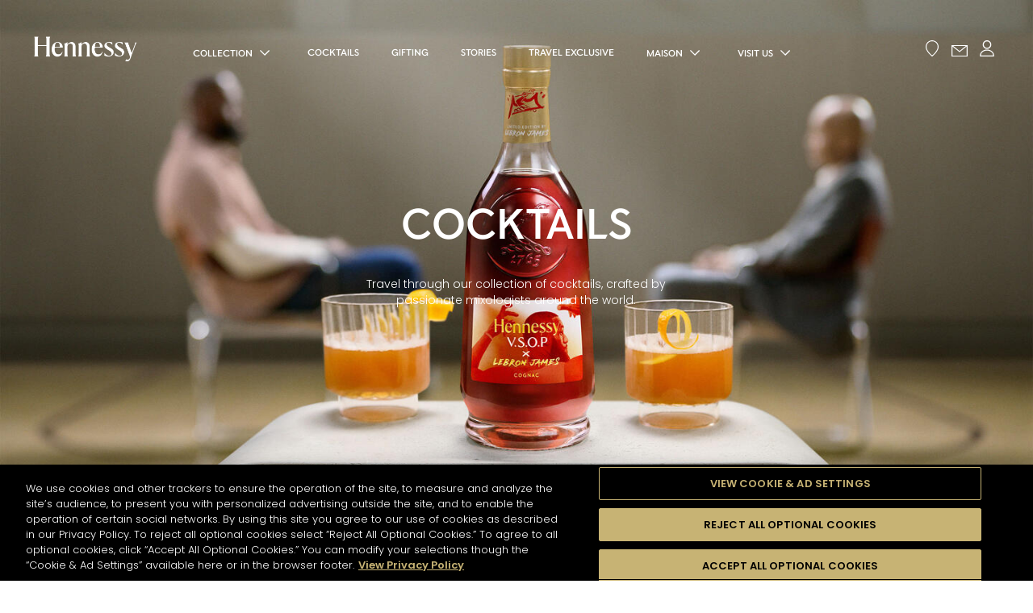

--- FILE ---
content_type: text/html; charset=UTF-8
request_url: https://www.hennessy.com/en-int/cocktails/style
body_size: 31073
content:
<!DOCTYPE html>
<html lang="en" dir="ltr" prefix="og: https://ogp.me/ns#">
  <head>
    <script type="text/javascript" src="/ruxitagentjs_ICANQVfqru_10327251022105625.js" data-dtconfig="rid=RID_-594327259|rpid=1047056459|domain=hennessy.com|reportUrl=/rb_bf56713mkh|app=21c02840410715f6|owasp=1|featureHash=ICANQVfqru|msl=153600|srsr=25000|rdnt=1|uxrgce=1|cuc=hs6cigj2|srms=2,0,0,0%2Ftextarea%2Cinput%2Cselect%2Coption|mel=100000|dpvc=1|lastModification=1765904766837|tp=500,50,0|srbbv=2|agentUri=/ruxitagentjs_ICANQVfqru_10327251022105625.js"></script><link rel="preconnect" href="https://fonts.googleapis.com">
    <link rel="preconnect" href="https://fonts.gstatic.com" crossorigin>
    <link href="https://fonts.googleapis.com/css2?family=Poppins:ital,wght@0,300;0,600;1,300&display=swap" rel="stylesheet">
    <script>
      const data = "{&quot;loginStatus&quot;:&quot;Not Logged&quot;,&quot;hashedEmail&quot;:&quot;&quot;,&quot;country&quot;:&quot;&quot;,&quot;language&quot;:&quot;EN&quot;,&quot;pageMidCategory&quot;:&quot;&quot;,&quot;pageTopCategory&quot;:&quot;Cocktails&quot;,&quot;pageType&quot;:&quot;Product List Page&quot;,&quot;userId&quot;:&quot;0&quot;,&quot;entityBundle&quot;:&quot;cocktails&quot;}";
      dataLayer = [JSON.parse(data.replace(/&quot;/g,'"'))];

      const current_prefixe = "en-int";
      const current_prefixe_country = current_prefixe.split('-');
      if (current_prefixe_country[1] == "int" ||  current_prefixe_country[1] == "asia") {
        var nameCookie="age-gate";
       var matches = document.cookie.match(new RegExp(
          "(?:^|; )" + nameCookie.replace(/([\.$?*|{}\(\)\[\]\\\/\+^])/g, '\\$1') + "=([^;]*)"
        ));
        var agegateCookie=matches ? decodeURIComponent(matches[1]) : undefined;
        if (agegateCookie !== undefined) {
          agegateCookie = JSON.parse(agegateCookie);
          if (agegateCookie.country !== undefined) {
            dataLayer[0]["country"] = agegateCookie.country.toUpperCase().substr(0,2);
          }else{
            dataLayer[0]["country"] = "";
          }
        }else{
          dataLayer[0]["country"] = "";
        }
      }
    </script>

            <!-- OneTrust Cookies Consent Notice start for hennessy.com -->
    <script
      src="https://cdn.cookielaw.org/scripttemplates/otSDKStub.js" async
      type="text/javascript"
      charset="UTF-8"
      data-document-language="true"
      data-domain-script="91d29cc2-2c4c-4d8a-a2c8-c7b2f8ace48b" ></script>
    <script type="text/javascript">
      function OptanonWrapper() { }
    </script>
    <!-- OneTrust Cookies Consent Notice end for hennessy.com -->
    
                <!-- AB Tasty start -->
    <script type="text/plain" src="https://try.abtasty.com/bae6ae59949ef8980d8c3662868041fa.js" class="optanon-category-C0002"></script>
    <!-- AB Tasty end -->
            
    <meta charset="utf-8" />
<style>/* @see https://github.com/aFarkas/lazysizes#broken-image-symbol */.js img.lazyload:not([src]) { visibility: hidden; }/* @see https://github.com/aFarkas/lazysizes#automatically-setting-the-sizes-attribute */.js img.lazyloaded[data-sizes=auto] { display: block; width: 100%; }</style>
<meta name="description" content="Discover Hennessy&#039;s wide variety of original cocktail recipes for cognac lovers: drinks for special moments, different seasons and occasions." />
<link rel="canonical" href="https://www.hennessy.com/en-int/cocktails/style" />
<meta property="og:site_name" content="Hennessy" />
<meta property="og:type" content="website" />
<meta property="og:url" content="https://www.hennessy.com/en-int/cocktails/style" />
<meta property="og:title" content="HENNESSY VIRTUAL BARTENDER" />
<meta property="og:description" content="Discover our immersive cocktail library, and let our virtual bartender help you personalize one to match your refined palate." />
<meta property="og:image" content="https://www.hennessy.com/sites/hennessy/files/2021-07/hennessy-cocktails-image-2880x1540-04-flor-de-jamaica.jpg?itok=7YBNVKdD" />
<meta property="og:image:width" content="2880" />
<meta property="og:image:height" content="1540" />
<script id="mh-age-gate-script" data-cookie-name="age-gate" data-endpoint="/sites/hennessy/files/mh-agegate/agegate.json?07f7608b" data-skip-check data-skip-key="8yp@554g3g@t3" defer src="/modules/mh/mh_agegate_v2/js/mh_agegate_v2.js?9cff6627"></script>
<meta name="Generator" content="Drupal 11 (https://www.drupal.org)" />
<meta name="MobileOptimized" content="width" />
<meta name="HandheldFriendly" content="true" />
<meta name="viewport" content="width=device-width, initial-scale=1.0" />
<link rel="icon" href="/themes/custom/hennessy/favicon.ico" type="image/vnd.microsoft.icon" />
<link rel="alternate" hreflang="en" href="https://www.hennessy.com/en-int/cocktails" />
<link rel="alternate" hreflang="fr-fr" href="https://www.hennessy.com/fr-fr/cocktails" />
<link rel="alternate" hreflang="en-us" href="https://www.hennessy.com/en-us/cocktails" />
<link rel="alternate" hreflang="zh-cn" href="https://www.hennessy.cn/zh-cn/cocktails" />
<link rel="alternate" hreflang="zh-hk" href="https://www.hennessy.com/zh-asia/cocktails" />
<link rel="alternate" hreflang="zh-tw" href="https://www.hennessy.com/zh-asia/cocktails" />
<link rel="alternate" hreflang="zh-mo" href="https://www.hennessy.com/zh-asia/cocktails" />
<script>window.a2a_config=window.a2a_config||{};a2a_config.callbacks=[];a2a_config.overlays=[];a2a_config.templates={};</script>

    <title>Cognac cocktail recipes | Hennessy</title>
    <link rel="stylesheet" media="all" href="/sites/hennessy/files/css/css_6dJonP3De4TpHKSccnmNnrkV6urIRwjH7Q_a1xc6BEM.css?delta=0&amp;language=en&amp;theme=hennessy&amp;include=eJx1jlEKwyAQRC8kLvRCYROnMVRdcdcUb9-kNBQK_Rkebz5mOAQTLoP4A_7epJiLKAWqg_SBBJPicpx4xcqGab-R2kjQU5pIUrrA_xZnztwuX7nx2rhGpdB65eS_xvdS-5w2jQhOwW05Jus2cTdZJNfjB-iPdzrUkGlmhds3PJXe6bOEnvACWI9bdQ" />
<link rel="stylesheet" media="all" href="/sites/hennessy/files/css/css_5nSLQWqEi9tc2LA-BdYxs7Ob9mS6v3SxjYikRqEf8Ck.css?delta=1&amp;language=en&amp;theme=hennessy&amp;include=eJx1jlEKwyAQRC8kLvRCYROnMVRdcdcUb9-kNBQK_Rkebz5mOAQTLoP4A_7epJiLKAWqg_SBBJPicpx4xcqGab-R2kjQU5pIUrrA_xZnztwuX7nx2rhGpdB65eS_xvdS-5w2jQhOwW05Jus2cTdZJNfjB-iPdzrUkGlmhds3PJXe6bOEnvACWI9bdQ" />

    

                  <!-- Google Tag Manager -->
      <script>(function(w,d,s,l,i){w[l]=w[l]||[];w[l].push({'gtm.start':
            new Date().getTime(),event:'gtm.js'});var f=d.getElementsByTagName(s)[0],
          j=d.createElement(s),dl=l!='dataLayer'?'&l='+l:'';j.async=true;j.src=
          'https://www.googletagmanager.com/gtm.js?id='+i+dl;f.parentNode.insertBefore(j,f);
        })(window,document,'script','dataLayer','GTM-MDKRDBR');</script>
      <!-- End Google Tag Manager -->
      
  
<script>(window.BOOMR_mq=window.BOOMR_mq||[]).push(["addVar",{"rua.upush":"false","rua.cpush":"true","rua.upre":"false","rua.cpre":"true","rua.uprl":"false","rua.cprl":"false","rua.cprf":"false","rua.trans":"SJ-4aa576e8-f2a0-42a4-a891-1d58393b15e7","rua.cook":"false","rua.ims":"false","rua.ufprl":"false","rua.cfprl":"true","rua.isuxp":"false","rua.texp":"norulematch","rua.ceh":"false","rua.ueh":"false","rua.ieh.st":"0"}]);</script>
                              <script>!function(e){var n="https://s.go-mpulse.net/boomerang/";if("False"=="True")e.BOOMR_config=e.BOOMR_config||{},e.BOOMR_config.PageParams=e.BOOMR_config.PageParams||{},e.BOOMR_config.PageParams.pci=!0,n="https://s2.go-mpulse.net/boomerang/";if(window.BOOMR_API_key="ZNSHB-3DZV7-LRRT3-M6TPY-GW33X",function(){function e(){if(!r){var e=document.createElement("script");e.id="boomr-scr-as",e.src=window.BOOMR.url,e.async=!0,o.appendChild(e),r=!0}}function t(e){r=!0;var n,t,a,i,d=document,O=window;if(window.BOOMR.snippetMethod=e?"if":"i",t=function(e,n){var t=d.createElement("script");t.id=n||"boomr-if-as",t.src=window.BOOMR.url,BOOMR_lstart=(new Date).getTime(),e=e||d.body,e.appendChild(t)},!window.addEventListener&&window.attachEvent&&navigator.userAgent.match(/MSIE [67]\./))return window.BOOMR.snippetMethod="s",void t(o,"boomr-async");a=document.createElement("IFRAME"),a.src="about:blank",a.title="",a.role="presentation",a.loading="eager",i=(a.frameElement||a).style,i.width=0,i.height=0,i.border=0,i.display="none",o.appendChild(a);try{O=a.contentWindow,d=O.document.open()}catch(_){n=document.domain,a.src="javascript:var d=document.open();d.domain='"+n+"';void 0;",O=a.contentWindow,d=O.document.open()}if(n)d._boomrl=function(){this.domain=n,t()},d.write("<bo"+"dy onload='document._boomrl();'>");else if(O._boomrl=function(){t()},O.addEventListener)O.addEventListener("load",O._boomrl,!1);else if(O.attachEvent)O.attachEvent("onload",O._boomrl);d.close()}function a(e){window.BOOMR_onload=e&&e.timeStamp||(new Date).getTime()}if(!window.BOOMR||!window.BOOMR.version&&!window.BOOMR.snippetExecuted){window.BOOMR=window.BOOMR||{},window.BOOMR.snippetStart=(new Date).getTime(),window.BOOMR.snippetExecuted=!0,window.BOOMR.snippetVersion=14,window.BOOMR.url=n+"ZNSHB-3DZV7-LRRT3-M6TPY-GW33X";var i=document.currentScript||document.getElementsByTagName("script")[0],o=i.parentNode,r=!1,d=document.createElement("link");if(d.relList&&"function"==typeof d.relList.supports&&d.relList.supports("preload")&&"as"in d)window.BOOMR.snippetMethod="p",d.href=window.BOOMR.url,d.rel="preload",d.as="script",d.addEventListener("load",e),d.addEventListener("error",function(){t(!0)}),setTimeout(function(){if(!r)t(!0)},3e3),BOOMR_lstart=(new Date).getTime(),o.appendChild(d);else t(!1);if(window.addEventListener)window.addEventListener("load",a,!1);else if(window.attachEvent)window.attachEvent("onload",a)}}(),"".length>0)if(e&&"performance"in e&&e.performance&&"function"==typeof e.performance.setResourceTimingBufferSize)e.performance.setResourceTimingBufferSize();!function(){if(BOOMR=e.BOOMR||{},BOOMR.plugins=BOOMR.plugins||{},!BOOMR.plugins.AK){var n="true"=="true"?1:0,t="",a="clpj4w5yde5yw2klmkna-f-94ec0bd5e-clientnsv4-s.akamaihd.net",i="false"=="true"?2:1,o={"ak.v":"39","ak.cp":"1424441","ak.ai":parseInt("867015",10),"ak.ol":"0","ak.cr":9,"ak.ipv":4,"ak.proto":"h2","ak.rid":"36208627","ak.r":41552,"ak.a2":n,"ak.m":"x","ak.n":"essl","ak.bpcip":"18.222.158.0","ak.cport":44850,"ak.gh":"23.218.248.139","ak.quicv":"","ak.tlsv":"tls1.3","ak.0rtt":"","ak.0rtt.ed":"","ak.csrc":"-","ak.acc":"","ak.t":"1766548122","ak.ak":"hOBiQwZUYzCg5VSAfCLimQ==n8tC6RdFP3mwGxBuqCZnn2eldu4dLrd0WwmObCe6R/AU1hFaPKCoPPalRUQtCpjmx+Dru8acbiTQyP7rtDyFM5ZBt84cOpOr1b3hddhCvNhA77d1azJJBnrzA8VyHLDwCwHlYEIYCYHd6ZOlmNzeP9pV3itZgmZiA6O6sUjK/uoVmpKvaGkEWubCpl6kk0M2hP8kI3md61x2GBe34tKIoDs2eYfWRlqooxS0a3qT9+13ixEc03f9TtzqKxodxmMmPS6wSoCzeu90x/mGPxQVhavNIgvD5+KERaVK9ggvbktiibZ2ivMbt8A5pM6FcLI3ss9gAGnlAy/NA21p1XcY8VWCWCNjSSa9K+n5E1XM4F6hHmMN+rEx9kVxC3JvgT2143gYy8EbWxdujA1doMEG3oI/DnOuC/0z+q6kG2WnrUw=","ak.pv":"75","ak.dpoabenc":"","ak.tf":i};if(""!==t)o["ak.ruds"]=t;var r={i:!1,av:function(n){var t="http.initiator";if(n&&(!n[t]||"spa_hard"===n[t]))o["ak.feo"]=void 0!==e.aFeoApplied?1:0,BOOMR.addVar(o)},rv:function(){var e=["ak.bpcip","ak.cport","ak.cr","ak.csrc","ak.gh","ak.ipv","ak.m","ak.n","ak.ol","ak.proto","ak.quicv","ak.tlsv","ak.0rtt","ak.0rtt.ed","ak.r","ak.acc","ak.t","ak.tf"];BOOMR.removeVar(e)}};BOOMR.plugins.AK={akVars:o,akDNSPreFetchDomain:a,init:function(){if(!r.i){var e=BOOMR.subscribe;e("before_beacon",r.av,null,null),e("onbeacon",r.rv,null,null),r.i=!0}return this},is_complete:function(){return!0}}}}()}(window);</script></head>
  <body class="path-cocktails" data-layer="{&quot;loginStatus&quot;:&quot;Not Logged&quot;,&quot;hashedEmail&quot;:&quot;&quot;,&quot;country&quot;:&quot;&quot;,&quot;language&quot;:&quot;EN&quot;,&quot;pageMidCategory&quot;:&quot;&quot;,&quot;pageTopCategory&quot;:&quot;Cocktails&quot;,&quot;pageType&quot;:&quot;Product List Page&quot;,&quot;userId&quot;:&quot;0&quot;,&quot;entityBundle&quot;:&quot;cocktails&quot;}">
    <!-- Google Tag Manager (noscript) -->
    <noscript><iframe src="https://www.googletagmanager.com/ns.html?id=GTM-MDKRDBR"
                      height="0" width="0" style="display:none;visibility:hidden"></iframe></noscript>
    <!-- End Google Tag Manager (noscript) -->

    <my-app>
              <div class="dialog-off-canvas-main-canvas" data-off-canvas-main-canvas>
    
<div class="js-fake-scroll"></div>
<smooth-scroll class="c-SmoothScroll">
    <div class="c-Header-bg"></div>
  <my-header role="banner" class="c-Header">
  <div class="c-Header-bar">
    <button aria-label="Open mobile menu" type="button" class="js-burger c-Header-bar-burger" aria-expanded="false"></button>
    <div class="c-Header-bar-left">
      <a href="#content" aria-label="Skip to the main content" aria-hidden="false" class="c-Header-bar-skip"> <span> Skip to the main content <span> </a>
            <a href="/en-int" class="c-Header-bar-logo t-link js-gtm"
         data-gtm-event="headerClick"
         data-gtm-redirection-link-name="home" title="Hennessy" aria-label="Hennessy" aria-describedby="homelogo">
        <img class="c-Header-bar-logo-img c-Header-bar-logo-img--dark" src="/themes/custom/hennessy/assets/images/logo-hennessy.png"
             alt="Hennessy Home" id="homelogo">
        <img class="c-Header-bar-logo-img c-Header-bar-logo-img--light"
             src="/themes/custom/hennessy/assets/images/logo-hennessy-white.png" alt="Hennessy Home">
      </a>
              <div class="region region-main-navigation">
    <nav role="navigation" aria-label="Main navigation" aria-labelledby="block-hennessy-main-menu-menu">
          


          <ul data-region="main_navigation" block="block-hennessy-main-menu" class="clearfix menu menu--main nav navbar-nav c-Header-bar-list t-list" role="menu">
                                      <li class="expanded dropdown first c-Header-bar-list-item" role="none">
                                                                          <a href="/en-int/collection" class="js-nav-link c-Header-bar-link t-text--xs js-gtm" id="menuDrop1" data-label="collection" data-gtm-event="headerClick" aria-label="collection" data-gtm-redirection-link-name="collection" data-drupal-link-system-path="node/197">collection</a>
                        <button type="button" aria-expanded="false" aria-controls="menuDrop1" aria-label="Open collection submenu" class="js-button-aria">
              <svg class="dropDownMenuIcon" data-name="dropDownMenu" width="13px" height="7px" viewBox="0 0 13 7" version="1.1" xmlns="http://www.w3.org/2000/svg" xmlns:xlink="http://www.w3.org/1999/xlink">
                <g id="Page-1" stroke="none" stroke-width="1" fill="none" fill-rule="evenodd">
                  <polygon id="Fill-1" fill="#FFFFFF" points="11.123 0 6.045375 5.0785 0.966875 0 0 0.954625 6.045375 7 12.089875 0.954625"></polygon>
                </g>
              </svg>
            </button>
                                      <div class="js-panel c-Header-panels-item" data-index="0">
                            <div class="c-Header-panels-item-col">
        <a href="/en-int/collection" class="c-Header-panels-head js-gtm" data-gtm-event="headerClick" data-gtm-redirection-link-name="All Collection">
          <div class="c-Header-panels-item-col-img">
                                              <picture>
                  <source media="all and (min-width: 1921px)" type="image/jpeg" width="440" height="236" data-srcset="/sites/hennessy/files/styles/lanscape_440x236/public/2022-11/img_menu_header.jpg?itok=PftT8l1d 1x, /sites/hennessy/files/styles/landscape_880x472/public/2022-11/img_menu_header.jpg?itok=_46vK7fJ 2x"/>
              <source media="all and (min-width: 1441px) and (max-width: 1920px)" type="image/jpeg" width="376" height="212" data-srcset="/sites/hennessy/files/styles/landscape_376x212/public/2022-11/img_menu_header.jpg?itok=UGjJ3aH- 1x, /sites/hennessy/files/styles/landscape_720x405/public/2022-11/img_menu_header.jpg?itok=k4xw4LSh 2x"/>
              <source media="all and (min-width: 1024px) and (max-width: 1440px)" type="image/jpeg" width="376" height="212" data-srcset="/sites/hennessy/files/styles/landscape_376x212/public/2022-11/img_menu_header.jpg?itok=UGjJ3aH- 1x, /sites/hennessy/files/styles/lanscape_440x236/public/2022-11/img_menu_header.jpg?itok=PftT8l1d 2x"/>
              <source media="all and (min-width: 768px) and (max-width: 1023px)" type="image/jpeg" width="376" height="212" data-srcset="/sites/hennessy/files/styles/landscape_376x212/public/2022-11/img_menu_header.jpg?itok=UGjJ3aH- 1x, /sites/hennessy/files/styles/lanscape_440x236/public/2022-11/img_menu_header.jpg?itok=PftT8l1d 2x"/>
                  <img loading="eager" width="880" height="472" src="[data-uri]" alt="all_collection_menu_header" class="lazyload" data-src="/sites/hennessy/files/styles/landscape_880x472/public/2022-11/img_menu_header.jpg?itok=_46vK7fJ" />

  </picture>




                      </div>
          <span class="c-Header-panels-head-label t-text--xs"><span>All Collection</span></span>
        </a>
      </div>
          <div class="c-Header-panels-item-col">
        <a href="/en-int/collection/best-sellers" class="c-Header-panels-head js-gtm" data-gtm-event="headerClick" data-gtm-redirection-link-name="BEST SELLERS">
          <div class="c-Header-panels-item-col-img">
                                              <picture>
                  <source media="all and (min-width: 1921px)" type="image/jpeg" width="440" height="236" data-srcset="/sites/hennessy/files/styles/lanscape_440x236/public/2023-06/HNY_FATHERS_DAY_2880x1540%20%283%29.jpg?itok=TyDXR1GR 1x, /sites/hennessy/files/styles/landscape_880x472/public/2023-06/HNY_FATHERS_DAY_2880x1540%20%283%29.jpg?itok=4jItPs_p 2x"/>
              <source media="all and (min-width: 1441px) and (max-width: 1920px)" type="image/jpeg" width="376" height="212" data-srcset="/sites/hennessy/files/styles/landscape_376x212/public/2023-06/HNY_FATHERS_DAY_2880x1540%20%283%29.jpg?itok=uSw2rN0q 1x, /sites/hennessy/files/styles/landscape_720x405/public/2023-06/HNY_FATHERS_DAY_2880x1540%20%283%29.jpg?itok=jr5dL9L4 2x"/>
              <source media="all and (min-width: 1024px) and (max-width: 1440px)" type="image/jpeg" width="376" height="212" data-srcset="/sites/hennessy/files/styles/landscape_376x212/public/2023-06/HNY_FATHERS_DAY_2880x1540%20%283%29.jpg?itok=uSw2rN0q 1x, /sites/hennessy/files/styles/lanscape_440x236/public/2023-06/HNY_FATHERS_DAY_2880x1540%20%283%29.jpg?itok=TyDXR1GR 2x"/>
              <source media="all and (min-width: 768px) and (max-width: 1023px)" type="image/jpeg" width="376" height="212" data-srcset="/sites/hennessy/files/styles/landscape_376x212/public/2023-06/HNY_FATHERS_DAY_2880x1540%20%283%29.jpg?itok=uSw2rN0q 1x, /sites/hennessy/files/styles/lanscape_440x236/public/2023-06/HNY_FATHERS_DAY_2880x1540%20%283%29.jpg?itok=TyDXR1GR 2x"/>
                  <img loading="eager" width="880" height="472" src="[data-uri]" alt="Gifting" class="lazyload" data-src="/sites/hennessy/files/styles/landscape_880x472/public/2023-06/HNY_FATHERS_DAY_2880x1540%20%283%29.jpg?itok=4jItPs_p" />

  </picture>




                      </div>
          <span class="c-Header-panels-head-label t-text--xs"><span>BEST SELLERS</span></span>
        </a>
      </div>
          <div class="c-Header-panels-item-col">
        <a href="/en-int/collaborations" class="c-Header-panels-head js-gtm" data-gtm-event="headerClick" data-gtm-redirection-link-name="Collaborations">
          <div class="c-Header-panels-item-col-img">
                                              <picture>
                  <source media="all and (min-width: 1921px)" type="image/jpeg" width="440" height="236" data-srcset="/sites/hennessy/files/styles/lanscape_440x236/public/2024-09/hennessy-h23-stefaniaartwork-mainkv-lebronjames-extension_2880x1540.jpg?itok=wjcFZwax 1x, /sites/hennessy/files/styles/landscape_880x472/public/2024-09/hennessy-h23-stefaniaartwork-mainkv-lebronjames-extension_2880x1540.jpg?itok=gqdC-nEJ 2x"/>
              <source media="all and (min-width: 1441px) and (max-width: 1920px)" type="image/jpeg" width="376" height="212" data-srcset="/sites/hennessy/files/styles/landscape_376x212/public/2024-09/hennessy-h23-stefaniaartwork-mainkv-lebronjames-extension_2880x1540.jpg?itok=K-WG2lEJ 1x, /sites/hennessy/files/styles/landscape_720x405/public/2024-09/hennessy-h23-stefaniaartwork-mainkv-lebronjames-extension_2880x1540.jpg?itok=trx5ljHh 2x"/>
              <source media="all and (min-width: 1024px) and (max-width: 1440px)" type="image/jpeg" width="376" height="212" data-srcset="/sites/hennessy/files/styles/landscape_376x212/public/2024-09/hennessy-h23-stefaniaartwork-mainkv-lebronjames-extension_2880x1540.jpg?itok=K-WG2lEJ 1x, /sites/hennessy/files/styles/lanscape_440x236/public/2024-09/hennessy-h23-stefaniaartwork-mainkv-lebronjames-extension_2880x1540.jpg?itok=wjcFZwax 2x"/>
              <source media="all and (min-width: 768px) and (max-width: 1023px)" type="image/jpeg" width="376" height="212" data-srcset="/sites/hennessy/files/styles/landscape_376x212/public/2024-09/hennessy-h23-stefaniaartwork-mainkv-lebronjames-extension_2880x1540.jpg?itok=K-WG2lEJ 1x, /sites/hennessy/files/styles/lanscape_440x236/public/2024-09/hennessy-h23-stefaniaartwork-mainkv-lebronjames-extension_2880x1540.jpg?itok=wjcFZwax 2x"/>
                  <img loading="eager" width="880" height="472" src="[data-uri]" alt="hennessy-h23-stefaniaartwork-mainkv-lebronjames-extension_2880x1540 -2" class="lazyload" data-src="/sites/hennessy/files/styles/landscape_880x472/public/2024-09/hennessy-h23-stefaniaartwork-mainkv-lebronjames-extension_2880x1540.jpg?itok=gqdC-nEJ" />

  </picture>




                      </div>
          <span class="c-Header-panels-head-label t-text--xs"><span>Collaborations</span></span>
        </a>
      </div>
          <div class="c-Header-panels-item-col">
        <a href="/en-int/collection/editions-rares" class="c-Header-panels-head js-gtm" data-gtm-event="headerClick" data-gtm-redirection-link-name="Editions Rares">
          <div class="c-Header-panels-item-col-img">
                                              <picture>
                  <source media="all and (min-width: 1921px)" type="image/png" width="440" height="236" data-srcset="/sites/hennessy/files/styles/lanscape_440x236/public/2022-11/paradis-kv-transitory_high.width-1920x-prop.png?itok=QNYn3xhP 1x, /sites/hennessy/files/styles/landscape_880x472/public/2022-11/paradis-kv-transitory_high.width-1920x-prop.png?itok=Jns1SFHb 2x"/>
              <source media="all and (min-width: 1441px) and (max-width: 1920px)" type="image/png" width="376" height="212" data-srcset="/sites/hennessy/files/styles/landscape_376x212/public/2022-11/paradis-kv-transitory_high.width-1920x-prop.png?itok=KlreHDpv 1x, /sites/hennessy/files/styles/landscape_720x405/public/2022-11/paradis-kv-transitory_high.width-1920x-prop.png?itok=wd5NSKJ1 2x"/>
              <source media="all and (min-width: 1024px) and (max-width: 1440px)" type="image/png" width="376" height="212" data-srcset="/sites/hennessy/files/styles/landscape_376x212/public/2022-11/paradis-kv-transitory_high.width-1920x-prop.png?itok=KlreHDpv 1x, /sites/hennessy/files/styles/lanscape_440x236/public/2022-11/paradis-kv-transitory_high.width-1920x-prop.png?itok=QNYn3xhP 2x"/>
              <source media="all and (min-width: 768px) and (max-width: 1023px)" type="image/png" width="376" height="212" data-srcset="/sites/hennessy/files/styles/landscape_376x212/public/2022-11/paradis-kv-transitory_high.width-1920x-prop.png?itok=KlreHDpv 1x, /sites/hennessy/files/styles/lanscape_440x236/public/2022-11/paradis-kv-transitory_high.width-1920x-prop.png?itok=QNYn3xhP 2x"/>
                  <img loading="eager" width="880" height="472" src="[data-uri]" alt="editions-rares-nav" class="lazyload" data-src="/sites/hennessy/files/styles/landscape_880x472/public/2022-11/paradis-kv-transitory_high.width-1920x-prop.png?itok=Jns1SFHb" />

  </picture>




                      </div>
          <span class="c-Header-panels-head-label t-text--xs"><span>Editions Rares</span></span>
        </a>
      </div>
          <div class="c-Header-panels-item-col">
        <a href="/en-int/collection/travellers-exclusive" class="c-Header-panels-head js-gtm" data-gtm-event="headerClick" data-gtm-redirection-link-name="Travel exclusive">
          <div class="c-Header-panels-item-col-img">
                                              <picture>
                  <source media="all and (min-width: 1921px)" type="image/jpeg" width="440" height="236" data-srcset="/sites/hennessy/files/styles/lanscape_440x236/public/2025-05/hennessy_pw_25_website_65a8510-pure_2880x1540.jpg?itok=SMwrp4AO 1x, /sites/hennessy/files/styles/landscape_880x472/public/2025-05/hennessy_pw_25_website_65a8510-pure_2880x1540.jpg?itok=4WbJGbis 2x"/>
              <source media="all and (min-width: 1441px) and (max-width: 1920px)" type="image/jpeg" width="376" height="212" data-srcset="/sites/hennessy/files/styles/landscape_376x212/public/2025-05/hennessy_pw_25_website_65a8510-pure_2880x1540.jpg?itok=X_c93ecg 1x, /sites/hennessy/files/styles/landscape_720x405/public/2025-05/hennessy_pw_25_website_65a8510-pure_2880x1540.jpg?itok=69FIkFkp 2x"/>
              <source media="all and (min-width: 1024px) and (max-width: 1440px)" type="image/jpeg" width="376" height="212" data-srcset="/sites/hennessy/files/styles/landscape_376x212/public/2025-05/hennessy_pw_25_website_65a8510-pure_2880x1540.jpg?itok=X_c93ecg 1x, /sites/hennessy/files/styles/lanscape_440x236/public/2025-05/hennessy_pw_25_website_65a8510-pure_2880x1540.jpg?itok=SMwrp4AO 2x"/>
              <source media="all and (min-width: 768px) and (max-width: 1023px)" type="image/jpeg" width="376" height="212" data-srcset="/sites/hennessy/files/styles/landscape_376x212/public/2025-05/hennessy_pw_25_website_65a8510-pure_2880x1540.jpg?itok=X_c93ecg 1x, /sites/hennessy/files/styles/lanscape_440x236/public/2025-05/hennessy_pw_25_website_65a8510-pure_2880x1540.jpg?itok=SMwrp4AO 2x"/>
                  <img loading="eager" width="880" height="472" src="[data-uri]" alt="hennessy_pw_25_website_65a8510-pure_2880x1540.jpg" class="lazyload" data-src="/sites/hennessy/files/styles/landscape_880x472/public/2025-05/hennessy_pw_25_website_65a8510-pure_2880x1540.jpg?itok=4WbJGbis" />

  </picture>




                      </div>
          <span class="c-Header-panels-head-label t-text--xs"><span>Travel exclusive</span></span>
        </a>
      </div>
          <div class="c-Header-panels-item-col">
        <a href="/en-int/service/personalisation" class="c-Header-panels-head js-gtm" data-gtm-event="headerClick" data-gtm-redirection-link-name="Personalisation">
          <div class="c-Header-panels-item-col-img">
                                              <picture>
                  <source media="all and (min-width: 1921px)" type="image/jpeg" width="440" height="236" data-srcset="/sites/hennessy/files/styles/lanscape_440x236/public/2023-10/HENNESY%20HANDS%20ORANGE02%20FULLMAT%20RGB_LANDS.jpg?itok=6JXD1nFh 1x, /sites/hennessy/files/styles/landscape_880x472/public/2023-10/HENNESY%20HANDS%20ORANGE02%20FULLMAT%20RGB_LANDS.jpg?itok=3lxGdbEt 2x"/>
              <source media="all and (min-width: 1441px) and (max-width: 1920px)" type="image/jpeg" width="376" height="212" data-srcset="/sites/hennessy/files/styles/landscape_376x212/public/2023-10/HENNESY%20HANDS%20ORANGE02%20FULLMAT%20RGB_LANDS.jpg?itok=qVSUNAyh 1x, /sites/hennessy/files/styles/landscape_720x405/public/2023-10/HENNESY%20HANDS%20ORANGE02%20FULLMAT%20RGB_LANDS.jpg?itok=-y-eWkZO 2x"/>
              <source media="all and (min-width: 1024px) and (max-width: 1440px)" type="image/jpeg" width="376" height="212" data-srcset="/sites/hennessy/files/styles/landscape_376x212/public/2023-10/HENNESY%20HANDS%20ORANGE02%20FULLMAT%20RGB_LANDS.jpg?itok=qVSUNAyh 1x, /sites/hennessy/files/styles/lanscape_440x236/public/2023-10/HENNESY%20HANDS%20ORANGE02%20FULLMAT%20RGB_LANDS.jpg?itok=6JXD1nFh 2x"/>
              <source media="all and (min-width: 768px) and (max-width: 1023px)" type="image/jpeg" width="376" height="212" data-srcset="/sites/hennessy/files/styles/landscape_376x212/public/2023-10/HENNESY%20HANDS%20ORANGE02%20FULLMAT%20RGB_LANDS.jpg?itok=qVSUNAyh 1x, /sites/hennessy/files/styles/lanscape_440x236/public/2023-10/HENNESY%20HANDS%20ORANGE02%20FULLMAT%20RGB_LANDS.jpg?itok=6JXD1nFh 2x"/>
                  <img loading="eager" width="880" height="472" src="[data-uri]" alt="HENNESSY HANDS ORANGE" class="lazyload" data-src="/sites/hennessy/files/styles/landscape_880x472/public/2023-10/HENNESY%20HANDS%20ORANGE02%20FULLMAT%20RGB_LANDS.jpg?itok=3lxGdbEt" />

  </picture>




                      </div>
          <span class="c-Header-panels-head-label t-text--xs"><span>Personalisation</span></span>
        </a>
      </div>
      
              </div>
                      </li>
                                      <li class="c-Header-bar-list-item" role="none">
                                                                          <a href="/en-int/cocktails" class="js-nav-link c-Header-bar-link t-text--xs js-gtm" id="menuDrop2" data-index="1" data-label="cocktails" data-gtm-event="headerClick" aria-label="cocktails" data-gtm-redirection-link-name="cocktails" data-drupal-link-system-path="cocktails">cocktails</a>
                                  </li>
                                      <li class="c-Header-bar-list-item" role="none">
                                                                          <a href="/en-int/collaborations/gifting" class="js-nav-link c-Header-bar-link t-text--xs js-gtm" id="menuDrop3" data-index="2" data-label="Gifting" data-gtm-event="headerClick" aria-label="Gifting" data-gtm-redirection-link-name="Gifting" data-drupal-link-system-path="node/1402">Gifting</a>
                                  </li>
                                      <li class="c-Header-bar-list-item" role="none">
                                                                          <a href="/en-int/stories" class="js-nav-link c-Header-bar-link t-text--xs js-gtm" id="menuDrop4" data-index="3" data-label="Stories" data-gtm-event="headerClick" aria-label="Stories" data-gtm-redirection-link-name="Stories" data-drupal-link-system-path="stories">Stories</a>
                                  </li>
                                      <li class="c-Header-bar-list-item" role="none">
                                                                          <a href="/en-int/travellers-exclusive" class="js-nav-link c-Header-bar-link t-text--xs js-gtm" id="menuDrop5" data-index="4" data-label="Travel exclusive" data-gtm-event="headerClick" aria-label="Travel exclusive" data-gtm-redirection-link-name="Travel exclusive" data-drupal-link-system-path="node/1785">Travel exclusive</a>
                                  </li>
                                      <li class="expanded dropdown c-Header-bar-list-item" role="none">
                                                                          <a href="/en-int/maison" class="js-nav-link c-Header-bar-link t-text--xs js-gtm" id="menuDrop6" data-index="5" data-label="maison" data-gtm-event="headerClick" aria-label="maison" data-gtm-redirection-link-name="maison" data-drupal-link-system-path="node/198">maison</a>
                        <button type="button" aria-expanded="false" aria-controls="menuDrop6" aria-label="Open maison submenu" class="js-button-aria">
              <svg class="dropDownMenuIcon" data-name="dropDownMenu" width="13px" height="7px" viewBox="0 0 13 7" version="1.1" xmlns="http://www.w3.org/2000/svg" xmlns:xlink="http://www.w3.org/1999/xlink">
                <g id="Page-1" stroke="none" stroke-width="1" fill="none" fill-rule="evenodd">
                  <polygon id="Fill-1" fill="#FFFFFF" points="11.123 0 6.045375 5.0785 0.966875 0 0 0.954625 6.045375 7 12.089875 0.954625"></polygon>
                </g>
              </svg>
            </button>
                                      <div class="js-panel c-Header-panels-item" data-index="5">
                            <div class="c-Header-panels-item-col">
        <a href="/en-int/maison/legacy" class="c-Header-panels-head js-gtm" data-gtm-event="headerClick" data-gtm-redirection-link-name="Hennessy Legacy">
          <div class="c-Header-panels-item-col-img">
                                              <picture>
                  <source media="all and (min-width: 1921px)" type="image/jpeg" width="440" height="236" data-srcset="/sites/hennessy/files/styles/lanscape_440x236/public/2025-06/hennessy-patrimoine-code-et-symbole-2001-dr-001.jpg?itok=8AW8_IkW 1x, /sites/hennessy/files/styles/landscape_880x472/public/2025-06/hennessy-patrimoine-code-et-symbole-2001-dr-001.jpg?itok=1j171SBp 2x"/>
              <source media="all and (min-width: 1441px) and (max-width: 1920px)" type="image/jpeg" width="376" height="212" data-srcset="/sites/hennessy/files/styles/landscape_376x212/public/2025-06/hennessy-patrimoine-code-et-symbole-2001-dr-001.jpg?itok=qFeWLJqI 1x, /sites/hennessy/files/styles/landscape_720x405/public/2025-06/hennessy-patrimoine-code-et-symbole-2001-dr-001.jpg?itok=o5yh2gdq 2x"/>
              <source media="all and (min-width: 1024px) and (max-width: 1440px)" type="image/jpeg" width="376" height="212" data-srcset="/sites/hennessy/files/styles/landscape_376x212/public/2025-06/hennessy-patrimoine-code-et-symbole-2001-dr-001.jpg?itok=qFeWLJqI 1x, /sites/hennessy/files/styles/lanscape_440x236/public/2025-06/hennessy-patrimoine-code-et-symbole-2001-dr-001.jpg?itok=8AW8_IkW 2x"/>
              <source media="all and (min-width: 768px) and (max-width: 1023px)" type="image/jpeg" width="376" height="212" data-srcset="/sites/hennessy/files/styles/landscape_376x212/public/2025-06/hennessy-patrimoine-code-et-symbole-2001-dr-001.jpg?itok=qFeWLJqI 1x, /sites/hennessy/files/styles/lanscape_440x236/public/2025-06/hennessy-patrimoine-code-et-symbole-2001-dr-001.jpg?itok=8AW8_IkW 2x"/>
                  <img loading="eager" width="880" height="472" src="[data-uri]" alt=" hennessy-patrimoine-code-et-symbole-2001-dr-001.jpg " class="lazyload" data-src="/sites/hennessy/files/styles/landscape_880x472/public/2025-06/hennessy-patrimoine-code-et-symbole-2001-dr-001.jpg?itok=1j171SBp" />

  </picture>




                      </div>
          <span class="c-Header-panels-head-label t-text--xs"><span>Hennessy Legacy</span></span>
        </a>
      </div>
          <div class="c-Header-panels-item-col">
        <a href="/en-int/maison/from-grape-to-bottle" class="c-Header-panels-head js-gtm" data-gtm-event="headerClick" data-gtm-redirection-link-name="From Grape to Bottle">
          <div class="c-Header-panels-item-col-img">
                                              <picture>
                  <source media="all and (min-width: 1921px)" type="image/jpeg" width="440" height="236" data-srcset="/sites/hennessy/files/styles/lanscape_440x236/public/2025-06/dsc_5568-21.jpg?itok=bwWhIqHP 1x, /sites/hennessy/files/styles/landscape_880x472/public/2025-06/dsc_5568-21.jpg?itok=MGnBWdMD 2x"/>
              <source media="all and (min-width: 1441px) and (max-width: 1920px)" type="image/jpeg" width="376" height="212" data-srcset="/sites/hennessy/files/styles/landscape_376x212/public/2025-06/dsc_5568-21.jpg?itok=COaMSuCa 1x, /sites/hennessy/files/styles/landscape_720x405/public/2025-06/dsc_5568-21.jpg?itok=idqP70BZ 2x"/>
              <source media="all and (min-width: 1024px) and (max-width: 1440px)" type="image/jpeg" width="376" height="212" data-srcset="/sites/hennessy/files/styles/landscape_376x212/public/2025-06/dsc_5568-21.jpg?itok=COaMSuCa 1x, /sites/hennessy/files/styles/lanscape_440x236/public/2025-06/dsc_5568-21.jpg?itok=bwWhIqHP 2x"/>
              <source media="all and (min-width: 768px) and (max-width: 1023px)" type="image/jpeg" width="376" height="212" data-srcset="/sites/hennessy/files/styles/landscape_376x212/public/2025-06/dsc_5568-21.jpg?itok=COaMSuCa 1x, /sites/hennessy/files/styles/lanscape_440x236/public/2025-06/dsc_5568-21.jpg?itok=bwWhIqHP 2x"/>
                  <img loading="eager" width="880" height="472" src="[data-uri]" alt=" dsc_5568-21.jpg " class="lazyload" data-src="/sites/hennessy/files/styles/landscape_880x472/public/2025-06/dsc_5568-21.jpg?itok=MGnBWdMD" />

  </picture>




                      </div>
          <span class="c-Header-panels-head-label t-text--xs"><span>From Grape to Bottle</span></span>
        </a>
      </div>
          <div class="c-Header-panels-item-col">
        <a href="/en-int/maison/quest-excellence" class="c-Header-panels-head js-gtm" data-gtm-event="headerClick" data-gtm-redirection-link-name="Quest for Excellence">
          <div class="c-Header-panels-item-col-img">
                                              <picture>
                  <source media="all and (min-width: 1921px)" type="image/jpeg" width="440" height="236" data-srcset="/sites/hennessy/files/styles/lanscape_440x236/public/2025-07/jashennessyandco_clothildeleguay_2027-_high.width-1920x-prop_0.jpg?itok=FJIMML-J 1x, /sites/hennessy/files/styles/landscape_880x472/public/2025-07/jashennessyandco_clothildeleguay_2027-_high.width-1920x-prop_0.jpg?itok=1x4ZXaVg 2x"/>
              <source media="all and (min-width: 1441px) and (max-width: 1920px)" type="image/jpeg" width="376" height="212" data-srcset="/sites/hennessy/files/styles/landscape_376x212/public/2025-07/jashennessyandco_clothildeleguay_2027-_high.width-1920x-prop_0.jpg?itok=0Wqjl5LG 1x, /sites/hennessy/files/styles/landscape_720x405/public/2025-07/jashennessyandco_clothildeleguay_2027-_high.width-1920x-prop_0.jpg?itok=gw1CLyQj 2x"/>
              <source media="all and (min-width: 1024px) and (max-width: 1440px)" type="image/jpeg" width="376" height="212" data-srcset="/sites/hennessy/files/styles/landscape_376x212/public/2025-07/jashennessyandco_clothildeleguay_2027-_high.width-1920x-prop_0.jpg?itok=0Wqjl5LG 1x, /sites/hennessy/files/styles/lanscape_440x236/public/2025-07/jashennessyandco_clothildeleguay_2027-_high.width-1920x-prop_0.jpg?itok=FJIMML-J 2x"/>
              <source media="all and (min-width: 768px) and (max-width: 1023px)" type="image/jpeg" width="376" height="212" data-srcset="/sites/hennessy/files/styles/landscape_376x212/public/2025-07/jashennessyandco_clothildeleguay_2027-_high.width-1920x-prop_0.jpg?itok=0Wqjl5LG 1x, /sites/hennessy/files/styles/lanscape_440x236/public/2025-07/jashennessyandco_clothildeleguay_2027-_high.width-1920x-prop_0.jpg?itok=FJIMML-J 2x"/>
                  <img loading="eager" width="880" height="472" src="[data-uri]" alt=" jashennessyandco_clothildeleguay_2027-_high.width-1920x-prop.jpg " class="lazyload" data-src="/sites/hennessy/files/styles/landscape_880x472/public/2025-07/jashennessyandco_clothildeleguay_2027-_high.width-1920x-prop_0.jpg?itok=1x4ZXaVg" />

  </picture>




                      </div>
          <span class="c-Header-panels-head-label t-text--xs"><span>Quest for Excellence</span></span>
        </a>
      </div>
          <div class="c-Header-panels-item-col">
        <a href="/en-int/maison/our-savoir-faire" class="c-Header-panels-head js-gtm" data-gtm-event="headerClick" data-gtm-redirection-link-name="Our Savoir-Faire">
          <div class="c-Header-panels-item-col-img">
                                              <picture>
                  <source media="all and (min-width: 1921px)" type="image/jpeg" width="440" height="236" data-srcset="/sites/hennessy/files/styles/lanscape_440x236/public/2025-06/02_distillation_gaiabonanomi_hennessy_1-2.jpg?itok=-kyuzrkK 1x, /sites/hennessy/files/styles/landscape_880x472/public/2025-06/02_distillation_gaiabonanomi_hennessy_1-2.jpg?itok=5dyjl_ih 2x"/>
              <source media="all and (min-width: 1441px) and (max-width: 1920px)" type="image/jpeg" width="376" height="212" data-srcset="/sites/hennessy/files/styles/landscape_376x212/public/2025-06/02_distillation_gaiabonanomi_hennessy_1-2.jpg?itok=QFKf_b1u 1x, /sites/hennessy/files/styles/landscape_720x405/public/2025-06/02_distillation_gaiabonanomi_hennessy_1-2.jpg?itok=-mHONpHJ 2x"/>
              <source media="all and (min-width: 1024px) and (max-width: 1440px)" type="image/jpeg" width="376" height="212" data-srcset="/sites/hennessy/files/styles/landscape_376x212/public/2025-06/02_distillation_gaiabonanomi_hennessy_1-2.jpg?itok=QFKf_b1u 1x, /sites/hennessy/files/styles/lanscape_440x236/public/2025-06/02_distillation_gaiabonanomi_hennessy_1-2.jpg?itok=-kyuzrkK 2x"/>
              <source media="all and (min-width: 768px) and (max-width: 1023px)" type="image/jpeg" width="376" height="212" data-srcset="/sites/hennessy/files/styles/landscape_376x212/public/2025-06/02_distillation_gaiabonanomi_hennessy_1-2.jpg?itok=QFKf_b1u 1x, /sites/hennessy/files/styles/lanscape_440x236/public/2025-06/02_distillation_gaiabonanomi_hennessy_1-2.jpg?itok=-kyuzrkK 2x"/>
                  <img loading="eager" width="880" height="472" src="[data-uri]" alt=" 02_distillation_gaiabonanomi_hennessy_1-2.jpg " class="lazyload" data-src="/sites/hennessy/files/styles/landscape_880x472/public/2025-06/02_distillation_gaiabonanomi_hennessy_1-2.jpg?itok=5dyjl_ih" />

  </picture>




                      </div>
          <span class="c-Header-panels-head-label t-text--xs"><span>Our Savoir-Faire</span></span>
        </a>
      </div>
          <div class="c-Header-panels-item-col">
        <a href="/en-int/our-commitment" class="c-Header-panels-head js-gtm" data-gtm-event="headerClick" data-gtm-redirection-link-name="Our Commitment">
          <div class="c-Header-panels-item-col-img">
                                              <picture>
                  <source media="all and (min-width: 1921px)" type="image/jpeg" width="440" height="236" data-srcset="/sites/hennessy/files/styles/lanscape_440x236/public/2025-06/hennessy_hd_ok_17.jpg?itok=Z15lbhxE 1x, /sites/hennessy/files/styles/landscape_880x472/public/2025-06/hennessy_hd_ok_17.jpg?itok=4I6CY51D 2x"/>
              <source media="all and (min-width: 1441px) and (max-width: 1920px)" type="image/jpeg" width="376" height="212" data-srcset="/sites/hennessy/files/styles/landscape_376x212/public/2025-06/hennessy_hd_ok_17.jpg?itok=Fzo6A_4M 1x, /sites/hennessy/files/styles/landscape_720x405/public/2025-06/hennessy_hd_ok_17.jpg?itok=zb-CwDDE 2x"/>
              <source media="all and (min-width: 1024px) and (max-width: 1440px)" type="image/jpeg" width="376" height="212" data-srcset="/sites/hennessy/files/styles/landscape_376x212/public/2025-06/hennessy_hd_ok_17.jpg?itok=Fzo6A_4M 1x, /sites/hennessy/files/styles/lanscape_440x236/public/2025-06/hennessy_hd_ok_17.jpg?itok=Z15lbhxE 2x"/>
              <source media="all and (min-width: 768px) and (max-width: 1023px)" type="image/jpeg" width="376" height="212" data-srcset="/sites/hennessy/files/styles/landscape_376x212/public/2025-06/hennessy_hd_ok_17.jpg?itok=Fzo6A_4M 1x, /sites/hennessy/files/styles/lanscape_440x236/public/2025-06/hennessy_hd_ok_17.jpg?itok=Z15lbhxE 2x"/>
                  <img loading="eager" width="880" height="472" src="[data-uri]" alt=" hennessy_hd_ok_17.jpg " class="lazyload" data-src="/sites/hennessy/files/styles/landscape_880x472/public/2025-06/hennessy_hd_ok_17.jpg?itok=4I6CY51D" />

  </picture>




                      </div>
          <span class="c-Header-panels-head-label t-text--xs"><span>Our Commitment</span></span>
        </a>
      </div>
      
              </div>
                      </li>
                                      <li class="expanded dropdown last c-Header-bar-list-item" role="none">
                                                                          <a href="/en-int/visit-us" class="js-nav-link c-Header-bar-link t-text--xs js-gtm" id="menuDrop7" data-index="6" data-label="Visit us" data-gtm-event="headerClick" aria-label="Visit us" data-gtm-redirection-link-name="Visit us" data-drupal-link-system-path="node/1197">Visit us</a>
                        <button type="button" aria-expanded="false" aria-controls="menuDrop7" aria-label="Open Visit us submenu" class="js-button-aria">
              <svg class="dropDownMenuIcon" data-name="dropDownMenu" width="13px" height="7px" viewBox="0 0 13 7" version="1.1" xmlns="http://www.w3.org/2000/svg" xmlns:xlink="http://www.w3.org/1999/xlink">
                <g id="Page-1" stroke="none" stroke-width="1" fill="none" fill-rule="evenodd">
                  <polygon id="Fill-1" fill="#FFFFFF" points="11.123 0 6.045375 5.0785 0.966875 0 0 0.954625 6.045375 7 12.089875 0.954625"></polygon>
                </g>
              </svg>
            </button>
                                      <div class="js-panel c-Header-panels-item" data-index="6">
                            <div class="c-Header-panels-item-col">
        <a href="/en-int/experiences" class="c-Header-panels-head js-gtm" data-gtm-event="headerClick" data-gtm-redirection-link-name="Visitor Experiences">
          <div class="c-Header-panels-item-col-img">
                                              <picture>
                  <source media="all and (min-width: 1921px)" type="image/jpeg" width="440" height="236" data-srcset="/sites/hennessy/files/styles/lanscape_440x236/public/2025-04/visite-privee-exception-richard-2880x1540_1.jpg?itok=7OiZ_9od 1x, /sites/hennessy/files/styles/landscape_880x472/public/2025-04/visite-privee-exception-richard-2880x1540_1.jpg?itok=GHSucM4y 2x"/>
              <source media="all and (min-width: 1441px) and (max-width: 1920px)" type="image/jpeg" width="376" height="212" data-srcset="/sites/hennessy/files/styles/landscape_376x212/public/2025-04/visite-privee-exception-richard-2880x1540_1.jpg?itok=EZ8KB44q 1x, /sites/hennessy/files/styles/landscape_720x405/public/2025-04/visite-privee-exception-richard-2880x1540_1.jpg?itok=wkjv3Iet 2x"/>
              <source media="all and (min-width: 1024px) and (max-width: 1440px)" type="image/jpeg" width="376" height="212" data-srcset="/sites/hennessy/files/styles/landscape_376x212/public/2025-04/visite-privee-exception-richard-2880x1540_1.jpg?itok=EZ8KB44q 1x, /sites/hennessy/files/styles/lanscape_440x236/public/2025-04/visite-privee-exception-richard-2880x1540_1.jpg?itok=7OiZ_9od 2x"/>
              <source media="all and (min-width: 768px) and (max-width: 1023px)" type="image/jpeg" width="376" height="212" data-srcset="/sites/hennessy/files/styles/landscape_376x212/public/2025-04/visite-privee-exception-richard-2880x1540_1.jpg?itok=EZ8KB44q 1x, /sites/hennessy/files/styles/lanscape_440x236/public/2025-04/visite-privee-exception-richard-2880x1540_1.jpg?itok=7OiZ_9od 2x"/>
                  <img loading="eager" width="880" height="472" src="[data-uri]" alt="Guided tour in one of Hennessy&#039;s historical cellars, with rows of glass demi-johns countaining old eaux-de-vie in the background" class="lazyload" data-src="/sites/hennessy/files/styles/landscape_880x472/public/2025-04/visite-privee-exception-richard-2880x1540_1.jpg?itok=GHSucM4y" />

  </picture>




                      </div>
          <span class="c-Header-panels-head-label t-text--xs"><span>Visitor Experiences</span></span>
        </a>
      </div>
          <div class="c-Header-panels-item-col">
        <a href="/en-int/visit-us/access-hours" class="c-Header-panels-head js-gtm" data-gtm-event="headerClick" data-gtm-redirection-link-name="Access &amp; Hours">
          <div class="c-Header-panels-item-col-img">
                                              <picture>
                  <source media="all and (min-width: 1921px)" type="image/jpeg" width="440" height="236" data-srcset="/sites/hennessy/files/styles/lanscape_440x236/public/2022-03/charente_1_vf_landscape.jpg?itok=tWq8jv3x 1x, /sites/hennessy/files/styles/landscape_880x472/public/2022-03/charente_1_vf_landscape.jpg?itok=IBn_vRHD 2x"/>
              <source media="all and (min-width: 1441px) and (max-width: 1920px)" type="image/jpeg" width="376" height="212" data-srcset="/sites/hennessy/files/styles/landscape_376x212/public/2022-03/charente_1_vf_landscape.jpg?itok=avLEWdZy 1x, /sites/hennessy/files/styles/landscape_720x405/public/2022-03/charente_1_vf_landscape.jpg?itok=xzYJPduB 2x"/>
              <source media="all and (min-width: 1024px) and (max-width: 1440px)" type="image/jpeg" width="376" height="212" data-srcset="/sites/hennessy/files/styles/landscape_376x212/public/2022-03/charente_1_vf_landscape.jpg?itok=avLEWdZy 1x, /sites/hennessy/files/styles/lanscape_440x236/public/2022-03/charente_1_vf_landscape.jpg?itok=tWq8jv3x 2x"/>
              <source media="all and (min-width: 768px) and (max-width: 1023px)" type="image/jpeg" width="376" height="212" data-srcset="/sites/hennessy/files/styles/landscape_376x212/public/2022-03/charente_1_vf_landscape.jpg?itok=avLEWdZy 1x, /sites/hennessy/files/styles/lanscape_440x236/public/2022-03/charente_1_vf_landscape.jpg?itok=tWq8jv3x 2x"/>
                  <img loading="eager" width="880" height="472" src="[data-uri]" alt="charente_1_vf_landscape" class="lazyload" data-src="/sites/hennessy/files/styles/landscape_880x472/public/2022-03/charente_1_vf_landscape.jpg?itok=IBn_vRHD" />

  </picture>




                      </div>
          <span class="c-Header-panels-head-label t-text--xs"><span>Access &amp; Hours</span></span>
        </a>
      </div>
          <div class="c-Header-panels-item-col">
        <a href="/en-int/visit-us/boutique" class="c-Header-panels-head js-gtm" data-gtm-event="headerClick" data-gtm-redirection-link-name="Boutique">
          <div class="c-Header-panels-item-col-img">
                                              <picture>
                  <source media="all and (min-width: 1921px)" type="image/jpeg" width="440" height="236" data-srcset="/sites/hennessy/files/styles/lanscape_440x236/public/2025-11/boutique_exterieur-2880x1540-2.jpg?itok=VW867Dsk 1x, /sites/hennessy/files/styles/landscape_880x472/public/2025-11/boutique_exterieur-2880x1540-2.jpg?itok=LiQy8ZNQ 2x"/>
              <source media="all and (min-width: 1441px) and (max-width: 1920px)" type="image/jpeg" width="376" height="212" data-srcset="/sites/hennessy/files/styles/landscape_376x212/public/2025-11/boutique_exterieur-2880x1540-2.jpg?itok=No5QmD-C 1x, /sites/hennessy/files/styles/landscape_720x405/public/2025-11/boutique_exterieur-2880x1540-2.jpg?itok=nnphX6Qu 2x"/>
              <source media="all and (min-width: 1024px) and (max-width: 1440px)" type="image/jpeg" width="376" height="212" data-srcset="/sites/hennessy/files/styles/landscape_376x212/public/2025-11/boutique_exterieur-2880x1540-2.jpg?itok=No5QmD-C 1x, /sites/hennessy/files/styles/lanscape_440x236/public/2025-11/boutique_exterieur-2880x1540-2.jpg?itok=VW867Dsk 2x"/>
              <source media="all and (min-width: 768px) and (max-width: 1023px)" type="image/jpeg" width="376" height="212" data-srcset="/sites/hennessy/files/styles/landscape_376x212/public/2025-11/boutique_exterieur-2880x1540-2.jpg?itok=No5QmD-C 1x, /sites/hennessy/files/styles/lanscape_440x236/public/2025-11/boutique_exterieur-2880x1540-2.jpg?itok=VW867Dsk 2x"/>
                  <img loading="eager" width="880" height="472" src="[data-uri]" alt="Exterior view of Hennessy Boutique in Cognac" class="lazyload" data-src="/sites/hennessy/files/styles/landscape_880x472/public/2025-11/boutique_exterieur-2880x1540-2.jpg?itok=LiQy8ZNQ" />

  </picture>




                      </div>
          <span class="c-Header-panels-head-label t-text--xs"><span>Boutique</span></span>
        </a>
      </div>
          <div class="c-Header-panels-item-col">
        <a href="/en-int/visit-us/news" class="c-Header-panels-head js-gtm" data-gtm-event="headerClick" data-gtm-redirection-link-name="News">
          <div class="c-Header-panels-item-col-img">
                                              <picture>
                  <source media="all and (min-width: 1921px)" type="image/jpeg" width="440" height="236" data-srcset="/sites/hennessy/files/styles/lanscape_440x236/public/2025-04/hennessy-vs-edition-limitee-harrington-maser-2880x1540.jpg?itok=x-QuLXYx 1x, /sites/hennessy/files/styles/landscape_880x472/public/2025-04/hennessy-vs-edition-limitee-harrington-maser-2880x1540.jpg?itok=jwRiLgEq 2x"/>
              <source media="all and (min-width: 1441px) and (max-width: 1920px)" type="image/jpeg" width="376" height="212" data-srcset="/sites/hennessy/files/styles/landscape_376x212/public/2025-04/hennessy-vs-edition-limitee-harrington-maser-2880x1540.jpg?itok=eo87cbJh 1x, /sites/hennessy/files/styles/landscape_720x405/public/2025-04/hennessy-vs-edition-limitee-harrington-maser-2880x1540.jpg?itok=qcP1dkfE 2x"/>
              <source media="all and (min-width: 1024px) and (max-width: 1440px)" type="image/jpeg" width="376" height="212" data-srcset="/sites/hennessy/files/styles/landscape_376x212/public/2025-04/hennessy-vs-edition-limitee-harrington-maser-2880x1540.jpg?itok=eo87cbJh 1x, /sites/hennessy/files/styles/lanscape_440x236/public/2025-04/hennessy-vs-edition-limitee-harrington-maser-2880x1540.jpg?itok=x-QuLXYx 2x"/>
              <source media="all and (min-width: 768px) and (max-width: 1023px)" type="image/jpeg" width="376" height="212" data-srcset="/sites/hennessy/files/styles/landscape_376x212/public/2025-04/hennessy-vs-edition-limitee-harrington-maser-2880x1540.jpg?itok=eo87cbJh 1x, /sites/hennessy/files/styles/lanscape_440x236/public/2025-04/hennessy-vs-edition-limitee-harrington-maser-2880x1540.jpg?itok=x-QuLXYx 2x"/>
                  <img loading="eager" width="880" height="472" src="[data-uri]" alt="Bottle of Hennessy V.S cognac in a natural landscape. This is a limited edition created to celebrate the 300th anniversary of the birth of founder Richard Hennessy" class="lazyload" data-src="/sites/hennessy/files/styles/landscape_880x472/public/2025-04/hennessy-vs-edition-limitee-harrington-maser-2880x1540.jpg?itok=jwRiLgEq" />

  </picture>




                      </div>
          <span class="c-Header-panels-head-label t-text--xs"><span>News</span></span>
        </a>
      </div>
      
              </div>
                      </li>
              </ul>
    

  </nav>

  </div>

    </div>
      <div class="region region-side-navigation">
    <nav role="navigation" aria-label="Side navigation" aria-labelledby="block-sidebarmenu-menu">
            <ul class="c-Header-bar-list t-list">
                          <li >
                <a
          href="/en-int/find-a-store"
          title="Find a store"
          data-label="Find a store"
          class="c-Header-btnIcon  js-gtm"
          data-gtm-event="headerClick"
          data-gtm-redirection-link-name="Find a store">
          <svg version="1.1" id="Capa_1" xmlns="http://www.w3.org/2000/svg" xmlns:xlink="http://www.w3.org/1999/xlink" x="0px" y="0px" viewBox="0 0 477 477" style="enable-background:new 0 0 477 477;" xml:space="preserve">
                            <g> <g>
                                <path d="M238.4,0C133,0,47.2,85.8,47.2,191.2c0,12,1.1,24.1,3.4,35.9c0.1,0.7,0.5,2.8,1.3,6.4c2.9,12.9,7.2,25.6,12.8,37.7
                                    c20.6,48.5,65.9,123,165.3,202.8c2.5,2,5.5,3,8.5,3s6-1,8.5-3c99.3-79.8,144.7-154.3,165.3-202.8c5.6-12.1,9.9-24.7,12.8-37.7
                                    c0.8-3.6,1.2-5.7,1.3-6.4c2.2-11.8,3.4-23.9,3.4-35.9C429.6,85.8,343.8,0,238.4,0z M399.6,222.4c0,0.2-0.1,0.4-0.1,0.6
                                    c-0.1,0.5-0.4,2-0.9,4.3c0,0.1,0,0.1,0,0.2c-2.5,11.2-6.2,22.1-11.1,32.6c-0.1,0.1-0.1,0.3-0.2,0.4
                                    c-18.7,44.3-59.7,111.9-148.9,185.6c-89.2-73.7-130.2-141.3-148.9-185.6c-0.1-0.1-0.1-0.3-0.2-0.4c-4.8-10.4-8.5-21.4-11.1-32.6
                                    c0-0.1,0-0.1,0-0.2c-0.6-2.3-0.8-3.8-0.9-4.3c0-0.2-0.1-0.4-0.1-0.7c-2-10.3-3-20.7-3-31.2c0-90.5,73.7-164.2,164.2-164.2
                                    s164.2,73.7,164.2,164.2C402.6,201.7,401.6,212.2,399.6,222.4z"/>
                            </g> </g>
                        </svg>
        </a>
         
      </li>
                                <li >
                <a
          href="/en-int/form/newsletter"
          title="Newsletter"
          data-label="Newsletter"
          class="c-Header-btnIcon  js-gtm"
          data-gtm-event="headerClick"
          data-gtm-redirection-link-name="Newsletter">
          <svg version="1.1" id="Layer_1" x="0px" y="0px" viewBox="0 -80.561 512 517.547" style="enable-background:new 0 0 512 512;" xmlns="http://www.w3.org/2000/svg">

                            <path d="M512,74.4H0v363.3h512L512,74.4z M60,103.8h392L256,262.1L60,103.8z M29.4,117.9l217.9,174.4l0.3,0.2 c2.5,1.7,5.4,2.6,8.4,2.6c3,0,5.9-0.9,8.4-2.6l0.1-0.1l218.1-174.5l0,290.3H29.4V117.9z"/>

                        </svg>
        </a>
         
      </li>
                                <li >
                <a
          href="https://myaccount.hennessy.com/en-GB/login"
          title="My account"
          data-label="My account"
          class="c-Header-btnIcon  js-gtm"
          data-gtm-event="headerClick"
          data-gtm-redirection-link-name="My account">
          <svg version="1.1" id="Capa_1" xmlns="http://www.w3.org/2000/svg" xmlns:xlink="http://www.w3.org/1999/xlink" x="0px" y="0px" viewBox="0 0 512 512" style="enable-background:new 0 0 512 512;" xml:space="preserve">
                             <g> <path d="M256,273.1c75.3,0,136.6-61.3,136.6-136.6S331.3,0,256,0c-75.3,0-136.6,61.3-136.6,136.6 S180.7,273.1,256,273.1z M256,33.9c56.6,0,102.7,46.1,102.7,102.7S312.6,239.2,256,239.2c-56.6,0-102.7-46.1-102.7-102.7 S199.4,33.9,256,33.9z"/> <path d="M256,292.3c-123.6,0-224.1,83.3-224.1,185.6V512h448.1v-34.1C480.1,375.6,379.6,292.3,256,292.3z M256,325.2 c104.2,0,188.9,62.5,188.9,139.3v14.7H67.1v-14.7C67.1,387.6,151.8,325.2,256,325.2z"/> </g>
                        </svg>
        </a>
         
      </li>
            </ul>

  </nav>

  </div>

  
  </div>
  <nav class="js-nav c-Header-panels">
    <div class="c-Header-panels-inner">
      
    </div>
  </nav>
</my-header>

<my-navigation class="c-Navigation">
  <div class="js-panel c-Navigation-panel is-active" data-index="">
    <div class="c-Navigation-panel-inner">
          
      <div class="c-Navigation-panel-header">
      <button aria-label="Close mobile menu" type="button" class="js-close t-btn--close"></button>

      <div class="c-Navigation-panel-header-img">
        <a href="/en-int"><img src="/themes/custom/hennessy/assets/images/logo-hennessy.png" alt="Hennessy logo"></a>
      </div>
          </div>
    <ul data-region="burger_navigation" block="block-burgermenu" class="clearfix menu menu--burger-menu nav navbar-nav c-Navigation-panel-content t-list" role="list">
      <li>
                      <li class="c-Navigation-panel-listItem t-link expanded dropdown first" role="listitem">
                                          <button type="button" data-index="0" class="js-panel-link c-Navigation-link t-btn js-gtm"
                  data-gtm-event="headerClick"
                  data-gtm-redirection-link-name="Collection">Collection</button>
                      <div class="c-Navigation-panel-icon"></div>
                        </li>
                    <li class="c-Navigation-panel-listItem t-link" role="listitem">
                                          <a href="/en-int/cocktails" class="c-Navigation-link t-link js-gtm" data-label="Cocktails" data-index="1" data-gtm-event="headerClick" data-gtm-redirection-link-name="Cocktails" data-drupal-link-system-path="cocktails">Cocktails</a>
              </li>
                    <li class="c-Navigation-panel-listItem t-link" role="listitem">
                                          <a href="/en-int/collaborations/gifting" class="c-Navigation-link t-link js-gtm" data-label="Gifting" data-index="2" data-gtm-event="headerClick" data-gtm-redirection-link-name="Gifting" data-drupal-link-system-path="node/1402">Gifting</a>
              </li>
                    <li class="c-Navigation-panel-listItem t-link" role="listitem">
                                          <a href="/en-int/stories" class="c-Navigation-link t-link js-gtm" data-label="Stories" data-index="3" data-gtm-event="headerClick" data-gtm-redirection-link-name="Stories" data-drupal-link-system-path="stories">Stories</a>
              </li>
                    <li class="c-Navigation-panel-listItem t-link" role="listitem">
                                          <a href="/en-int/travellers-exclusive" class="c-Navigation-link t-link js-gtm" data-label="Travel exclusive" data-index="4" data-gtm-event="headerClick" data-gtm-redirection-link-name="Travel exclusive" data-drupal-link-system-path="node/1785">Travel exclusive</a>
              </li>
                    <li class="c-Navigation-panel-listItem t-link expanded dropdown" role="listitem">
                                          <button type="button" data-index="5" class="js-panel-link c-Navigation-link t-btn js-gtm"
                  data-gtm-event="headerClick"
                  data-gtm-redirection-link-name="Maison">Maison</button>
                      <div class="c-Navigation-panel-icon"></div>
                        </li>
                    <li class="c-Navigation-panel-listItem t-link expanded dropdown last" role="listitem">
                                          <button type="button" data-index="6" class="js-panel-link c-Navigation-link t-btn js-gtm"
                  data-gtm-event="headerClick"
                  data-gtm-redirection-link-name="Visit us">Visit us</button>
                      <div class="c-Navigation-panel-icon"></div>
                        </li>
            </li>
    </ul>

  
    



    <ul data-region="burger_navigation" block="block-sidebarmenu-2" class="clearfix menu menu--sidebar-menu c-Navigation-panel-foot t-list">
                                                      <li class="first">
                                <a href="/en-int/find-a-store" class="c-Navigation-link c-Navigation-link--small t-link js-gtm" data-label="Find a store" data-gtm-event="headerClick" data-gtm-redirection-link-name="Find a store" data-drupal-link-system-path="find-a-store">Find a store</a>
            </li>
                                                                <li>
                                <a href="/en-int/form/newsletter" class="c-Navigation-link c-Navigation-link--small t-link js-gtm" data-label="Newsletter" data-index="1" data-gtm-event="headerClick" data-gtm-redirection-link-name="Newsletter" data-drupal-link-system-path="webform/newsletter">Newsletter</a>
            </li>
                                                                <li class="last">
                                <a href="https://myaccount.hennessy.com/en-GB/login" class="c-Navigation-link c-Navigation-link--small t-link js-gtm" data-label="My account" data-index="2" data-gtm-event="headerClick" data-gtm-redirection-link-name="My account">My account</a>
            </li>
                      </ul>



    </div>
  </div>
      

                                    <div class="js-panel c-Navigation-panel" data-index="0">
            <div class="c-Navigation-panel-inner">
              <div class="c-Navigation-panel-header">
                <div class="c-Navigation-panel-header-img c-Navigation-panel-header-img-Secondary">
                  <a href="/en-int"><img src="/themes/custom/hennessy/assets/images/logo-hennessy.png" alt=""></a>
                </div>
                              </div>
              <button type="button" class="js-panel-close c-Navigation-back t-btn">
                <span class="c-Navigation-back-icon"></span>
                <span>Back</span>
              </button>
            
    
              
  
  <div class="c-Navigation-panel-list">
    <ul class="t-list menu menu-level-1" role="list">
                        
          <li class="menu-item" role="listitem">
            <a href="/en-int/collection" class="c-Navigation-link c-Navigation-link--xsmall t-link js-gtm" data-gtm-event="headerClick" data-gtm-redirection-link-name="All Collection">
              All Collection
            </a>
          </li>
                                
          <li class="menu-item" role="listitem">
            <a href="/en-int/collection/best-sellers" class="c-Navigation-link c-Navigation-link--xsmall t-link js-gtm" data-gtm-event="headerClick" data-gtm-redirection-link-name="BEST SELLERS">
              BEST SELLERS
            </a>
          </li>
                                
          <li class="menu-item" role="listitem">
            <a href="/en-int/collaborations" class="c-Navigation-link c-Navigation-link--xsmall t-link js-gtm" data-gtm-event="headerClick" data-gtm-redirection-link-name="Collaborations">
              Collaborations
            </a>
          </li>
                                
          <li class="menu-item" role="listitem">
            <a href="/en-int/collection/editions-rares" class="c-Navigation-link c-Navigation-link--xsmall t-link js-gtm" data-gtm-event="headerClick" data-gtm-redirection-link-name="EDITIONS RARES">
              EDITIONS RARES
            </a>
          </li>
                                
          <li class="menu-item" role="listitem">
            <a href="/en-int/collection/travellers-exclusive" class="c-Navigation-link c-Navigation-link--xsmall t-link js-gtm" data-gtm-event="headerClick" data-gtm-redirection-link-name="Travel exclusive">
              Travel exclusive
            </a>
          </li>
                                
          <li class="menu-item" role="listitem">
            <a href="/en-int/service/personalisation" class="c-Navigation-link c-Navigation-link--xsmall t-link js-gtm" data-gtm-event="headerClick" data-gtm-redirection-link-name="PERSONALISATION">
              PERSONALISATION
            </a>
          </li>
                  </ul>
  </div>


    


            </div>
          </div>
                                                                                                                                <div class="js-panel c-Navigation-panel" data-index="5">
            <div class="c-Navigation-panel-inner">
              <div class="c-Navigation-panel-header">
                <div class="c-Navigation-panel-header-img c-Navigation-panel-header-img-Secondary">
                  <a href="/en-int"><img src="/themes/custom/hennessy/assets/images/logo-hennessy.png" alt=""></a>
                </div>
                              </div>
              <button type="button" class="js-panel-close c-Navigation-back t-btn">
                <span class="c-Navigation-back-icon"></span>
                <span>Back</span>
              </button>
            
    
              
  
  <div class="c-Navigation-panel-list">
    <ul class="t-list menu menu-level-1" role="list">
                        
          <li class="menu-item" role="listitem">
            <a href="/en-int/maison/legacy" class="c-Navigation-link c-Navigation-link--xsmall t-link js-gtm" data-gtm-event="headerClick" data-gtm-redirection-link-name="Hennessy Legacy">
              Hennessy Legacy
            </a>
          </li>
                                
          <li class="menu-item" role="listitem">
            <a href="/en-int/maison/from-grape-to-bottle" class="c-Navigation-link c-Navigation-link--xsmall t-link js-gtm" data-gtm-event="headerClick" data-gtm-redirection-link-name="From Grape to Bottle">
              From Grape to Bottle
            </a>
          </li>
                                
          <li class="menu-item" role="listitem">
            <a href="/en-int/maison/quest-excellence" class="c-Navigation-link c-Navigation-link--xsmall t-link js-gtm" data-gtm-event="headerClick" data-gtm-redirection-link-name="Quest for Excellence">
              Quest for Excellence
            </a>
          </li>
                                
          <li class="menu-item" role="listitem">
            <a href="/en-int/maison/our-savoir-faire" class="c-Navigation-link c-Navigation-link--xsmall t-link js-gtm" data-gtm-event="headerClick" data-gtm-redirection-link-name="Our Savoir-Faire">
              Our Savoir-Faire
            </a>
          </li>
                                
          <li class="menu-item" role="listitem">
            <a href="/en-int/our-commitment" class="c-Navigation-link c-Navigation-link--xsmall t-link js-gtm" data-gtm-event="headerClick" data-gtm-redirection-link-name="Our Commitment">
              Our Commitment
            </a>
          </li>
                  </ul>
  </div>


    


            </div>
          </div>
                                        <div class="js-panel c-Navigation-panel" data-index="6">
            <div class="c-Navigation-panel-inner">
              <div class="c-Navigation-panel-header">
                <div class="c-Navigation-panel-header-img c-Navigation-panel-header-img-Secondary">
                  <a href="/en-int"><img src="/themes/custom/hennessy/assets/images/logo-hennessy.png" alt=""></a>
                </div>
                              </div>
              <button type="button" class="js-panel-close c-Navigation-back t-btn">
                <span class="c-Navigation-back-icon"></span>
                <span>Back</span>
              </button>
            
    
              
  
  <div class="c-Navigation-panel-list">
    <ul class="t-list menu menu-level-1" role="list">
                        
          <li class="menu-item" role="listitem">
            <a href="/en-int/experiences" class="c-Navigation-link c-Navigation-link--xsmall t-link js-gtm" data-gtm-event="headerClick" data-gtm-redirection-link-name="Visitor Experiences">
              Visitor Experiences
            </a>
          </li>
                                
          <li class="menu-item" role="listitem">
            <a href="/en-int/visit-us/access-hours" class="c-Navigation-link c-Navigation-link--xsmall t-link js-gtm" data-gtm-event="headerClick" data-gtm-redirection-link-name="Access &amp; Hours">
              Access &amp; Hours
            </a>
          </li>
                                
          <li class="menu-item" role="listitem">
            <a href="/en-int/visit-us/boutique" class="c-Navigation-link c-Navigation-link--xsmall t-link js-gtm" data-gtm-event="headerClick" data-gtm-redirection-link-name="Boutique">
              Boutique
            </a>
          </li>
                                
          <li class="menu-item" role="listitem">
            <a href="/en-int/visit-us/news" class="c-Navigation-link c-Navigation-link--xsmall t-link js-gtm" data-gtm-event="headerClick" data-gtm-redirection-link-name="News">
              News
            </a>
          </li>
                  </ul>
  </div>


    


            </div>
          </div>
                  


</my-navigation>

  

    
  <main role="main" data-router-wrapper id="content">

        <cocktails-list data-router-view="cocktails-list-" class="js-sticky-container c-CocktailsList">

                <div class="js-content-success is-active">
 
</div>
                        <product-cover class="js-section c-CoverImage">

      <parallax-object data-ratio="-0.1" class="c-CoverImage-img">
        <object-fit data-width="1440" data-height="770" data-width-mobile="375" data-height-mobile="665"
                    class="c-CoverImage-img">
          <div class="js-object-fit c-CoverImage-img-inner">
            <picture>
                            <!--[if IE 9]><video style="display: none;"><![endif]-->
      <source media="all and (min-width: 376px) and (max-width: 767px)" type="image/jpeg" width="750" height="1330" data-srcset="/sites/hennessy/files/styles/mobile_750_1330/public/2025-10/hny_bottle_cocktail_750x1330_b.jpg?itok=CKB3iJNH 1x, /sites/hennessy/files/styles/mobile_750_1330/public/2025-10/hny_bottle_cocktail_750x1330_b.jpg?itok=CKB3iJNH 2x"/>
      <source media="all and (max-width: 375px)" type="image/jpeg" width="375" height="665" data-srcset="/sites/hennessy/files/styles/mobile_375x665/public/2025-10/hny_bottle_cocktail_750x1330_b.jpg?itok=LtZJKD8I 1x, /sites/hennessy/files/styles/mobile_750_1330/public/2025-10/hny_bottle_cocktail_750x1330_b.jpg?itok=CKB3iJNH 2x"/>
    <!--[if IE 9]></video><![endif]-->




                            <!--[if IE 9]><video style="display: none;"><![endif]-->
      <source media="all and (min-width: 1921px)" type="image/jpeg" width="2880" height="1540" data-srcset="/sites/hennessy/files/styles/landscape_2880x1540/public/2025-10/hny_bottle_cocktail_2880x1540.jpg?itok=tgzUdw0E 1x"/>
      <source media="all and (min-width: 1441px) and (max-width: 1920px)" type="image/jpeg" width="1920" height="1080" data-srcset="/sites/hennessy/files/styles/landscape_1920x1080/public/2025-10/hny_bottle_cocktail_2880x1540.jpg?itok=EbUMUXhH 1x, /sites/hennessy/files/styles/landscape_2880x1540/public/2025-10/hny_bottle_cocktail_2880x1540.jpg?itok=tgzUdw0E 2x"/>
      <source media="all and (min-width: 1024px) and (max-width: 1440px)" type="image/jpeg" width="1440" height="810" data-srcset="/sites/hennessy/files/styles/landscape_1440x810/public/2025-10/hny_bottle_cocktail_2880x1540.jpg?itok=fhcNiajY 1x, /sites/hennessy/files/styles/landscape_2880x1540/public/2025-10/hny_bottle_cocktail_2880x1540.jpg?itok=tgzUdw0E 2x"/>
      <source media="all and (min-width: 768px) and (max-width: 1023px)" type="image/jpeg" width="1024" height="576" data-srcset="/sites/hennessy/files/styles/landscape_1024x576/public/2025-10/hny_bottle_cocktail_2880x1540.jpg?itok=HwfiN6RS 1x, /sites/hennessy/files/styles/landscape_1920x1080/public/2025-10/hny_bottle_cocktail_2880x1540.jpg?itok=EbUMUXhH 2x"/>
      <source media="all and (min-width: 376px) and (max-width: 767px)" type="image/jpeg" width="720" height="405" data-srcset="/sites/hennessy/files/styles/landscape_720x405/public/2025-10/hny_bottle_cocktail_2880x1540.jpg?itok=cajj8GL7 1x, /sites/hennessy/files/styles/landscape_1440x810/public/2025-10/hny_bottle_cocktail_2880x1540.jpg?itok=fhcNiajY 2x"/>
      <source media="all and (max-width: 375px)" type="image/jpeg" width="376" height="212" data-srcset="/sites/hennessy/files/styles/landscape_376x212/public/2025-10/hny_bottle_cocktail_2880x1540.jpg?itok=TP6uGToX 1x, /sites/hennessy/files/styles/landscape_720x405/public/2025-10/hny_bottle_cocktail_2880x1540.jpg?itok=cajj8GL7 2x"/>
    <!--[if IE 9]></video><![endif]-->
  <img loading="eager" width="2880" height="1540" src="[data-uri]" alt="hny_bottle_cocktail_2880x1540.jpg" class="lazyload" data-src="/sites/hennessy/files/styles/landscape_2880x1540/public/2025-10/hny_bottle_cocktail_2880x1540.jpg?itok=tgzUdw0E" />





            </picture>
          </div>
        </object-fit>
      </parallax-object>

      <div class="c-CoverImage-content">
        <div class="c-CoverImage-content-inner">
          <h1 class="c-CoverImage-content-title t-h1">    COCKTAILS
</h1>
          <p class="c-CoverImage-content-desc t-text--sm">    Travel through our collection of cocktails, crafted by passionate mixologists around the world.
</p>
                  </div>
      </div>

      <button type="button" class="js-arrow c-CoverImage-arrow t-btn"></button>

    </product-cover>
      



      <sticky-bar class="js-sticky-bar js-form c-CocktailsFilters">
<collapse-object data-type="accordion" data-close="true" class="js-collapse-object">
  <div class="c-CocktailsFilters-bar">
    <div id="cocktails-search" class="js-collapse c-CocktailsSearch">
      <form class="views-exposed-form" data-drupal-selector="views-exposed-form-cocktails-list-page-1" action="/en-int/cocktails" method="get" id="views-exposed-form-cocktails-list-page-1" accept-charset="UTF-8">
        <label for="edit-search--2" class="sr-only">SEARCH BY NAME OR INGREDIENT</label>
        <div class="c-CocktailsSearch-input">
  <input placeholder="SEARCH BY NAME OR INGREDIENT" data-twig-suggestion="views-exposed-form-cocktails-list-page-1" data-drupal-selector="edit-search" data-search-api-autocomplete-search="cocktails_list" class="form-autocomplete form-text t-input--text-Two" data-autocomplete-path="/en-int/search_api_autocomplete/cocktails_list?display=page_1&amp;&amp;filter=search" type="search" id="edit-search--2" name="search" value="" size="30" maxlength="128" />
  <a href="#cocktails-search-close" class="c-CocktailsSearch-close" id="cocktails-search-close"></a>
  <button type="submit" class="js-form-submit c-CocktailsSearch-submit">
    <svg width="19px" height="20px" xmlns="http://www.w3.org/2000/svg" aria-hidden="true">
      <g stroke="none" stroke-width="1" fill="none" fill-rule="evenodd">
        <g transform="translate(-361.000000, -805.000000)">
          <g transform="translate(350.000000, 795.000000)">
            <g>
              <rect x="0" y="0" width="40" height="40"></rect>
            </g>
            <g transform="translate(12.000000, 11.000000)" stroke="#4D4D4D" stroke-linecap="round" stroke-linejoin="round" stroke-width="2">
              <path d="M9.73722344,13.4406794 C13.2943124,11.9289526 14.9524061,7.81986556 13.4406794,4.26277656 C11.9289526,0.705687568 7.81986556,-0.952406132 4.26277656,0.559320628 C0.705687568,2.07104739 -0.952406132,6.18013444 0.559320628,9.73722344 C2.07104739,13.2943124 6.18013444,14.9524061 9.73722344,13.4406794 Z"></path>
              <line x1="12" y1="12" x2="16.1614301" y2="17.16098"></line>
            </g>
          </g>
        </g>
      </g>
    </svg>
    <span class="sr-only">Start the research</span>
    <button type="submit" class="c-CocktailsSearch-submit-RWD" style="display:none"><span>Apply</span></button>
  </button>
</div>

        <div data-twig-suggestion="views-exposed-form-cocktails-list-page-1" data-drupal-selector="edit-actions" class="form-actions js-form-wrapper form-wrapper" id="edit-actions--3"><input hidden  data-twig-suggestion="views-exposed-form-cocktails-list-page-1" data-drupal-selector="edit-submit-cocktails-list-2" type="submit" id="edit-submit-cocktails-list--2" value="Apply" class="button js-form-submit form-submit" />
</div>


</form>

    </div>
    <div data-target="#cocktails-search" class="js-collapse-btn c-CocktailsFilters-bar-btn-RWD c-CocktailsFilters-bar-btn-RWD-border-right">
      <svg width="19px" height="20px" xmlns="http://www.w3.org/2000/svg" aria-hidden="true">
        <g stroke="none" stroke-width="1" fill="none" fill-rule="evenodd">
          <g transform="translate(-361.000000, -805.000000)">
            <g transform="translate(350.000000, 795.000000)">
              <g>
                <rect x="0" y="0" width="40" height="40"></rect>
              </g>
              <g transform="translate(12.000000, 11.000000)" stroke="#4D4D4D" stroke-linecap="round" stroke-linejoin="round" stroke-width="2">
                <path d="M9.73722344,13.4406794 C13.2943124,11.9289526 14.9524061,7.81986556 13.4406794,4.26277656 C11.9289526,0.705687568 7.81986556,-0.952406132 4.26277656,0.559320628 C0.705687568,2.07104739 -0.952406132,6.18013444 0.559320628,9.73722344 C2.07104739,13.2943124 6.18013444,14.9524061 9.73722344,13.4406794 Z"></path>
                <line x1="12" y1="12" x2="16.1614301" y2="17.16098"></line>
              </g>
            </g>
          </g>
        </g>
      </svg>
      <p class="t-text--xs">search</p>
    </div>
    <div data-target="#cocktails-filters" class="js-cocktail-btn c-CocktailsFilters-bar-btn-RWD">
      <svg width="22" height="17" xmlns="http://www.w3.org/2000/svg" aria-hidden="true">
        <g stroke="#4D4D4D" stroke-width="2" fill="none" fill-rule="evenodd" stroke-linecap="round" stroke-linejoin="round">
          <path d="M8.735 13.75h10M1.235 13.75h3M6.485 16a2.25 2.25 0 110-4.5 2.25 2.25 0 010 4.5zM14.235 3.25h-13M17.485 5.5a2.25 2.25 0 100-4.5 2.25 2.25 0 000 4.5h0z"/>
        </g>
      </svg>
      <p class="t-text--xs">filters</p>
    </div>
    <div class="c-CocktailsFilters-bar-center">
                        <button data-target="#cocktails-moments" type="button" class="js-collapse-btn c-CocktailsFilters-btn" aria-expanded="false">
            <div class="c-CocktailsFilters-btn-icon"></div>
            <p class="c-CocktailsFilters-btn-label t-text--xs">Moments</p>
          </button>
                                <button data-target="#cocktails-tastes" type="button" class="js-collapse-btn c-CocktailsFilters-btn" aria-expanded="false">
            <div class="c-CocktailsFilters-btn-icon"></div>
            <p class="c-CocktailsFilters-btn-label t-text--xs">Taste</p>
          </button>
                                <button data-target="#cocktails-seasons" type="button" class="js-collapse-btn c-CocktailsFilters-btn" aria-expanded="false">
            <div class="c-CocktailsFilters-btn-icon"></div>
            <p class="c-CocktailsFilters-btn-label t-text--xs">Seasons</p>
          </button>
                                <button data-target="#cocktails-cocktail_styles" type="button" class="js-collapse-btn c-CocktailsFilters-btn" aria-expanded="false">
            <div class="c-CocktailsFilters-btn-icon"></div>
            <p class="c-CocktailsFilters-btn-label t-text--xs">Cocktail style</p>
          </button>
                                <button data-target="#cocktails-products" type="button" class="js-collapse-btn c-CocktailsFilters-btn" aria-expanded="false">
            <div class="c-CocktailsFilters-btn-icon"></div>
            <p class="c-CocktailsFilters-btn-label t-text--xs">Products</p>
          </button>
                                <button data-target="#cocktails-difficulty" type="button" class="js-collapse-btn c-CocktailsFilters-btn" aria-expanded="false">
            <div class="c-CocktailsFilters-btn-icon"></div>
            <p class="c-CocktailsFilters-btn-label t-text--xs">Difficulty</p>
          </button>
                  </div>
  </div>

  <div id="cocktails-filters" class="c-CocktailsFilters-accordions">
    <div class="c-CocktailsFilters-accordions-inner">
                        <button data-target="#cocktails-moments" type="button" class="js-collapse-btn c-CocktailsFilters-btn c-CocktailsFilters-btn--mobile">
            <p class="c-CocktailsFilters-btn-label t-text--xs">Moments</p>
            <div class="c-CocktailsFilters-btn-icon"></div>
          </button>
          <div id="cocktails-moments" class="js-collapse c-CocktailsFilters-accordions-item">
            <div class="c-CocktailsFilters-accordions-item-inner">
              <ul>
                  <li
    onclick="window.gtm._filterBy(
      jQuery(this).find('.facet-item__value').text(),
      jQuery(this).closest('.c-CocktailsFilters-accordions-item').attr('id')
      );"
  >
    <a href="/en-int/cocktails/moments/brunch-cocktails" class="c-CocktailsFilters-list-btn" data-drupal-facet-item-id="moments-1320" data-drupal-facet-item-value="1320" data-drupal-facet-item-count="2"><span class="facet-item__value">Brunch</span>
  <span class="facet-item__count">(2)</span>
</a>
  </li>
  <li
    onclick="window.gtm._filterBy(
      jQuery(this).find('.facet-item__value').text(),
      jQuery(this).closest('.c-CocktailsFilters-accordions-item').attr('id')
      );"
  >
    <a href="/en-int/cocktails/moments/daytime-cocktails" class="c-CocktailsFilters-list-btn" data-drupal-facet-item-id="moments-1319" data-drupal-facet-item-value="1319" data-drupal-facet-item-count="2"><span class="facet-item__value">Daytime</span>
  <span class="facet-item__count">(2)</span>
</a>
  </li>
  <li
    onclick="window.gtm._filterBy(
      jQuery(this).find('.facet-item__value').text(),
      jQuery(this).closest('.c-CocktailsFilters-accordions-item').attr('id')
      );"
  >
    <a href="/en-int/cocktails/moments/made-more-cocktails" class="c-CocktailsFilters-list-btn" data-drupal-facet-item-id="moments-1278" data-drupal-facet-item-value="1278" data-drupal-facet-item-count="38"><span class="facet-item__value">Made for More</span>
  <span class="facet-item__count">(38)</span>
</a>
  </li>
  <li
    onclick="window.gtm._filterBy(
      jQuery(this).find('.facet-item__value').text(),
      jQuery(this).closest('.c-CocktailsFilters-accordions-item').attr('id')
      );"
  >
    <a href="/en-int/cocktails/moments/romantic-evasion-cocktails" class="c-CocktailsFilters-list-btn" data-drupal-facet-item-id="moments-553" data-drupal-facet-item-value="553" data-drupal-facet-item-count="50"><span class="facet-item__value">romantic evasion</span>
  <span class="facet-item__count">(50)</span>
</a>
  </li>
  <li
    onclick="window.gtm._filterBy(
      jQuery(this).find('.facet-item__value').text(),
      jQuery(this).closest('.c-CocktailsFilters-accordions-item').attr('id')
      );"
  >
    <a href="/en-int/cocktails/moments/food-pairing-cocktails" class="c-CocktailsFilters-list-btn" data-drupal-facet-item-id="moments-557" data-drupal-facet-item-value="557" data-drupal-facet-item-count="52"><span class="facet-item__value">food pairing</span>
  <span class="facet-item__count">(52)</span>
</a>
  </li>
  <li
    onclick="window.gtm._filterBy(
      jQuery(this).find('.facet-item__value').text(),
      jQuery(this).closest('.c-CocktailsFilters-accordions-item').attr('id')
      );"
  >
    <a href="/en-int/cocktails/moments/celebration-cocktails" class="c-CocktailsFilters-list-btn" data-drupal-facet-item-id="moments-556" data-drupal-facet-item-value="556" data-drupal-facet-item-count="72"><span class="facet-item__value">celebration</span>
  <span class="facet-item__count">(72)</span>
</a>
  </li>
  <li
    onclick="window.gtm._filterBy(
      jQuery(this).find('.facet-item__value').text(),
      jQuery(this).closest('.c-CocktailsFilters-accordions-item').attr('id')
      );"
  >
    <a href="/en-int/cocktails/moments/home-gathering-cocktails" class="c-CocktailsFilters-list-btn" data-drupal-facet-item-id="moments-554" data-drupal-facet-item-value="554" data-drupal-facet-item-count="78"><span class="facet-item__value">home gathering</span>
  <span class="facet-item__count">(78)</span>
</a>
  </li>
  <li
    onclick="window.gtm._filterBy(
      jQuery(this).find('.facet-item__value').text(),
      jQuery(this).closest('.c-CocktailsFilters-accordions-item').attr('id')
      );"
  >
    <a href="/en-int/cocktails/moments/evening-party-cocktails" class="c-CocktailsFilters-list-btn" data-drupal-facet-item-id="moments-552" data-drupal-facet-item-value="552" data-drupal-facet-item-count="94"><span class="facet-item__value">evening party</span>
  <span class="facet-item__count">(94)</span>
</a>
  </li>
  <li
    onclick="window.gtm._filterBy(
      jQuery(this).find('.facet-item__value').text(),
      jQuery(this).closest('.c-CocktailsFilters-accordions-item').attr('id')
      );"
  >
    <a href="/en-int/cocktails/moments/casual-afterwork-cocktails" class="c-CocktailsFilters-list-btn" data-drupal-facet-item-id="moments-555" data-drupal-facet-item-value="555" data-drupal-facet-item-count="102"><span class="facet-item__value">casual afterwork</span>
  <span class="facet-item__count">(102)</span>
</a>
  </li>

              </ul>
            </div>
          </div>
                                <button data-target="#cocktails-tastes" type="button" class="js-collapse-btn c-CocktailsFilters-btn c-CocktailsFilters-btn--mobile">
            <p class="c-CocktailsFilters-btn-label t-text--xs">Taste</p>
            <div class="c-CocktailsFilters-btn-icon"></div>
          </button>
          <div id="cocktails-tastes" class="js-collapse c-CocktailsFilters-accordions-item">
            <div class="c-CocktailsFilters-accordions-item-inner">
              <ul>
                  <li
    onclick="window.gtm._filterBy(
      jQuery(this).find('.facet-item__value').text(),
      jQuery(this).closest('.c-CocktailsFilters-accordions-item').attr('id')
      );"
  >
    <a href="/en-int/cocktails/taste/sweet-cocktails" class="c-CocktailsFilters-list-btn" data-drupal-facet-item-id="taste-572" data-drupal-facet-item-value="572" data-drupal-facet-item-count="148"><span class="facet-item__value">sweet</span>
  <span class="facet-item__count">(148)</span>
</a>
  </li>
  <li
    onclick="window.gtm._filterBy(
      jQuery(this).find('.facet-item__value').text(),
      jQuery(this).closest('.c-CocktailsFilters-accordions-item').attr('id')
      );"
  >
    <a href="/en-int/cocktails/taste/fruity-cocktails" class="c-CocktailsFilters-list-btn" data-drupal-facet-item-id="taste-574" data-drupal-facet-item-value="574" data-drupal-facet-item-count="124"><span class="facet-item__value">fruity</span>
  <span class="facet-item__count">(124)</span>
</a>
  </li>
  <li
    onclick="window.gtm._filterBy(
      jQuery(this).find('.facet-item__value').text(),
      jQuery(this).closest('.c-CocktailsFilters-accordions-item').attr('id')
      );"
  >
    <a href="/en-int/cocktails/taste/sour-cocktails" class="c-CocktailsFilters-list-btn" data-drupal-facet-item-id="taste-575" data-drupal-facet-item-value="575" data-drupal-facet-item-count="70"><span class="facet-item__value">sour</span>
  <span class="facet-item__count">(70)</span>
</a>
  </li>
  <li
    onclick="window.gtm._filterBy(
      jQuery(this).find('.facet-item__value').text(),
      jQuery(this).closest('.c-CocktailsFilters-accordions-item').attr('id')
      );"
  >
    <a href="/en-int/cocktails/taste/woody-spicy-cocktails" class="c-CocktailsFilters-list-btn" data-drupal-facet-item-id="taste-571" data-drupal-facet-item-value="571" data-drupal-facet-item-count="58"><span class="facet-item__value">woody &amp; spicy</span>
  <span class="facet-item__count">(58)</span>
</a>
  </li>
  <li
    onclick="window.gtm._filterBy(
      jQuery(this).find('.facet-item__value').text(),
      jQuery(this).closest('.c-CocktailsFilters-accordions-item').attr('id')
      );"
  >
    <a href="/en-int/cocktails/taste/dry-cocktails" class="c-CocktailsFilters-list-btn" data-drupal-facet-item-id="taste-570" data-drupal-facet-item-value="570" data-drupal-facet-item-count="48"><span class="facet-item__value">dry</span>
  <span class="facet-item__count">(48)</span>
</a>
  </li>
  <li
    onclick="window.gtm._filterBy(
      jQuery(this).find('.facet-item__value').text(),
      jQuery(this).closest('.c-CocktailsFilters-accordions-item').attr('id')
      );"
  >
    <a href="/en-int/cocktails/taste/bitter-cocktails" class="c-CocktailsFilters-list-btn" data-drupal-facet-item-id="taste-573" data-drupal-facet-item-value="573" data-drupal-facet-item-count="40"><span class="facet-item__value">bitter</span>
  <span class="facet-item__count">(40)</span>
</a>
  </li>
  <li
    onclick="window.gtm._filterBy(
      jQuery(this).find('.facet-item__value').text(),
      jQuery(this).closest('.c-CocktailsFilters-accordions-item').attr('id')
      );"
  >
    <a href="/en-int/cocktails/taste/long-cocktails" class="c-CocktailsFilters-list-btn" data-drupal-facet-item-id="taste-1239" data-drupal-facet-item-value="1239" data-drupal-facet-item-count="8"><span class="facet-item__value">long</span>
  <span class="facet-item__count">(8)</span>
</a>
  </li>

              </ul>
            </div>
          </div>
                                <button data-target="#cocktails-seasons" type="button" class="js-collapse-btn c-CocktailsFilters-btn c-CocktailsFilters-btn--mobile">
            <p class="c-CocktailsFilters-btn-label t-text--xs">Seasons</p>
            <div class="c-CocktailsFilters-btn-icon"></div>
          </button>
          <div id="cocktails-seasons" class="js-collapse c-CocktailsFilters-accordions-item">
            <div class="c-CocktailsFilters-accordions-item-inner">
              <ul>
                  <li
    onclick="window.gtm._filterBy(
      jQuery(this).find('.facet-item__value').text(),
      jQuery(this).closest('.c-CocktailsFilters-accordions-item').attr('id')
      );"
  >
    <a href="/en-int/cocktails/seasons/summer-cocktails" class="c-CocktailsFilters-list-btn" data-drupal-facet-item-id="seasons-560" data-drupal-facet-item-value="560" data-drupal-facet-item-count="138"><span class="facet-item__value">summer</span>
  <span class="facet-item__count">(138)</span>
</a>
  </li>
  <li
    onclick="window.gtm._filterBy(
      jQuery(this).find('.facet-item__value').text(),
      jQuery(this).closest('.c-CocktailsFilters-accordions-item').attr('id')
      );"
  >
    <a href="/en-int/cocktails/seasons/spring-cocktails" class="c-CocktailsFilters-list-btn" data-drupal-facet-item-id="seasons-558" data-drupal-facet-item-value="558" data-drupal-facet-item-count="133"><span class="facet-item__value">spring</span>
  <span class="facet-item__count">(133)</span>
</a>
  </li>
  <li
    onclick="window.gtm._filterBy(
      jQuery(this).find('.facet-item__value').text(),
      jQuery(this).closest('.c-CocktailsFilters-accordions-item').attr('id')
      );"
  >
    <a href="/en-int/cocktails/seasons/fall-cocktails" class="c-CocktailsFilters-list-btn" data-drupal-facet-item-id="seasons-561" data-drupal-facet-item-value="561" data-drupal-facet-item-count="88"><span class="facet-item__value">fall</span>
  <span class="facet-item__count">(88)</span>
</a>
  </li>
  <li
    onclick="window.gtm._filterBy(
      jQuery(this).find('.facet-item__value').text(),
      jQuery(this).closest('.c-CocktailsFilters-accordions-item').attr('id')
      );"
  >
    <a href="/en-int/cocktails/seasons/winter-cocktails" class="c-CocktailsFilters-list-btn" data-drupal-facet-item-id="seasons-559" data-drupal-facet-item-value="559" data-drupal-facet-item-count="66"><span class="facet-item__value">winter</span>
  <span class="facet-item__count">(66)</span>
</a>
  </li>

              </ul>
            </div>
          </div>
                                <button data-target="#cocktails-cocktail_styles" type="button" class="js-collapse-btn c-CocktailsFilters-btn c-CocktailsFilters-btn--mobile">
            <p class="c-CocktailsFilters-btn-label t-text--xs">Cocktail style</p>
            <div class="c-CocktailsFilters-btn-icon"></div>
          </button>
          <div id="cocktails-cocktail_styles" class="js-collapse c-CocktailsFilters-accordions-item">
            <div class="c-CocktailsFilters-accordions-item-inner">
              <ul>
                  <li
    onclick="window.gtm._filterBy(
      jQuery(this).find('.facet-item__value').text(),
      jQuery(this).closest('.c-CocktailsFilters-accordions-item').attr('id')
      );"
  >
    <a href="/en-int/cocktails/style/short-drink-cocktails" class="c-CocktailsFilters-list-btn" data-drupal-facet-item-id="style-567" data-drupal-facet-item-value="567" data-drupal-facet-item-count="142"><span class="facet-item__value">short drink</span>
  <span class="facet-item__count">(142)</span>
</a>
  </li>
  <li
    onclick="window.gtm._filterBy(
      jQuery(this).find('.facet-item__value').text(),
      jQuery(this).closest('.c-CocktailsFilters-accordions-item').attr('id')
      );"
  >
    <a href="/en-int/cocktails/style/long-drink-cocktails" class="c-CocktailsFilters-list-btn" data-drupal-facet-item-id="style-564" data-drupal-facet-item-value="564" data-drupal-facet-item-count="116"><span class="facet-item__value">long drink</span>
  <span class="facet-item__count">(116)</span>
</a>
  </li>
  <li
    onclick="window.gtm._filterBy(
      jQuery(this).find('.facet-item__value').text(),
      jQuery(this).closest('.c-CocktailsFilters-accordions-item').attr('id')
      );"
  >
    <a href="/en-int/cocktails/style/sparkling-cocktails" class="c-CocktailsFilters-list-btn" data-drupal-facet-item-id="style-565" data-drupal-facet-item-value="565" data-drupal-facet-item-count="30"><span class="facet-item__value">sparkling</span>
  <span class="facet-item__count">(30)</span>
</a>
  </li>
  <li
    onclick="window.gtm._filterBy(
      jQuery(this).find('.facet-item__value').text(),
      jQuery(this).closest('.c-CocktailsFilters-accordions-item').attr('id')
      );"
  >
    <a href="/en-int/cocktails/style/vsop-classic-cocktails-cocktails" class="c-CocktailsFilters-list-btn" data-drupal-facet-item-id="style-569" data-drupal-facet-item-value="569" data-drupal-facet-item-count="14"><span class="facet-item__value">V.S.O.P Classic Cocktails</span>
  <span class="facet-item__count">(14)</span>
</a>
  </li>
  <li
    onclick="window.gtm._filterBy(
      jQuery(this).find('.facet-item__value').text(),
      jQuery(this).closest('.c-CocktailsFilters-accordions-item').attr('id')
      );"
  >
    <a href="/en-int/cocktails/style/energic-party-cocktails" class="c-CocktailsFilters-list-btn" data-drupal-facet-item-id="style-566" data-drupal-facet-item-value="566" data-drupal-facet-item-count="2"><span class="facet-item__value">energic party</span>
  <span class="facet-item__count">(2)</span>
</a>
  </li>

              </ul>
            </div>
          </div>
                                <button data-target="#cocktails-products" type="button" class="js-collapse-btn c-CocktailsFilters-btn c-CocktailsFilters-btn--mobile">
            <p class="c-CocktailsFilters-btn-label t-text--xs">Products</p>
            <div class="c-CocktailsFilters-btn-icon"></div>
          </button>
          <div id="cocktails-products" class="js-collapse c-CocktailsFilters-accordions-item">
            <div class="c-CocktailsFilters-accordions-item-inner">
              <ul>
                  <li
    onclick="window.gtm._filterBy(
      jQuery(this).find('.facet-item__value').text(),
      jQuery(this).closest('.c-CocktailsFilters-accordions-item').attr('id')
      );"
  >
    <a href="/en-int/cocktails/products/hennessy-very-special-cocktails" class="c-CocktailsFilters-list-btn" data-drupal-facet-item-id="products-138" data-drupal-facet-item-value="138" data-drupal-facet-item-count="128"><span class="facet-item__value">HENNESSY VERY SPECIAL</span>
  <span class="facet-item__count">(128)</span>
</a>
  </li>
  <li
    onclick="window.gtm._filterBy(
      jQuery(this).find('.facet-item__value').text(),
      jQuery(this).closest('.c-CocktailsFilters-accordions-item').attr('id')
      );"
  >
    <a href="/en-int/cocktails/products/hennessy-vsop-cocktails" class="c-CocktailsFilters-list-btn" data-drupal-facet-item-id="products-168" data-drupal-facet-item-value="168" data-drupal-facet-item-count="102"><span class="facet-item__value">HENNESSY V.S.O.P</span>
  <span class="facet-item__count">(102)</span>
</a>
  </li>
  <li
    onclick="window.gtm._filterBy(
      jQuery(this).find('.facet-item__value').text(),
      jQuery(this).closest('.c-CocktailsFilters-accordions-item').attr('id')
      );"
  >
    <a href="/en-int/cocktails/products/hennessy-black-cocktails" class="c-CocktailsFilters-list-btn" data-drupal-facet-item-id="products-204" data-drupal-facet-item-value="204" data-drupal-facet-item-count="34"><span class="facet-item__value">HENNESSY BLACK</span>
  <span class="facet-item__count">(34)</span>
</a>
  </li>
  <li
    onclick="window.gtm._filterBy(
      jQuery(this).find('.facet-item__value').text(),
      jQuery(this).closest('.c-CocktailsFilters-accordions-item').attr('id')
      );"
  >
    <a href="/en-int/cocktails/products/hennessy-pure-white-cocktails" class="c-CocktailsFilters-list-btn" data-drupal-facet-item-id="products-224" data-drupal-facet-item-value="224" data-drupal-facet-item-count="10"><span class="facet-item__value">HENNESSY Pure White</span>
  <span class="facet-item__count">(10)</span>
</a>
  </li>

              </ul>
            </div>
          </div>
                                <button data-target="#cocktails-difficulty" type="button" class="js-collapse-btn c-CocktailsFilters-btn c-CocktailsFilters-btn--mobile">
            <p class="c-CocktailsFilters-btn-label t-text--xs">Difficulty</p>
            <div class="c-CocktailsFilters-btn-icon"></div>
          </button>
          <div id="cocktails-difficulty" class="js-collapse c-CocktailsFilters-accordions-item">
            <div class="c-CocktailsFilters-accordions-item-inner">
              <ul>
                <div class="facets-widget-links">
      <ul data-drupal-facet-id="difficulty" data-drupal-facet-alias="difficulty" class="facet-inactive js-facets-links item-list__links"><li class="facet-item"><a href="/en-int/cocktails/difficulty/easy-cocktails" class="c-CocktailsFilters-list-btn" data-drupal-facet-item-id="difficulty-934" data-drupal-facet-item-value="934" data-drupal-facet-item-count="86"><span class="facet-item__value">Easy</span>
  <span class="facet-item__count">(86)</span>
</a></li><li class="facet-item"><a href="/en-int/cocktails/difficulty/intermediate-cocktails" class="c-CocktailsFilters-list-btn" data-drupal-facet-item-id="difficulty-937" data-drupal-facet-item-value="937" data-drupal-facet-item-count="172"><span class="facet-item__value">Intermediate</span>
  <span class="facet-item__count">(172)</span>
</a></li><li class="facet-item"><a href="/en-int/cocktails/difficulty/advanced-cocktails" class="c-CocktailsFilters-list-btn" data-drupal-facet-item-id="difficulty-940" data-drupal-facet-item-value="940" data-drupal-facet-item-count="16"><span class="facet-item__value">Advanced</span>
  <span class="facet-item__count">(16)</span>
</a></li></ul>
</div>

              </ul>
            </div>
          </div>
                  </div>

  </div>
</collapse-object>
</sticky-bar>
<section class="js-section js-form">
<div class="c-CocktailsFilters-list">
  </div>
</section>







<section class="js-section c-CocktailNumber">
    <div class="c-CocktailNumber-desc">
      <h2 class="t-h4"><span>274</span> cocktail(s)</h2>
    </div>
  </section>

  <section
    data-gtm-list-name="Cocktails"
    data-gtm-list-type="Category"
    class="js-section c-CocktailsList-content">
        <appear-object
    data-router-view="cocktail-139"
    data-gtm-brand="hennessy"
    data-gtm-category="Cocktails"
    data-gtm-id="139"
    data-gtm-name="HENNESSY GINGER"
    data-gtm-position=""
    class="c-CocktailsList-item gtm-item-list">
    <div
      href="/en-int/cocktails/ginger-cocktail"
      class="c-CocktailsList-item-inner t-link"
      data-add-back = "true"
      onclick="
        window.gtm._eeListCLick(
          event,
          jQuery(this).closest('section.c-CocktailsList-content').attr('data-gtm-list-type'),
          jQuery(this).closest('section.c-CocktailsList-content').attr('data-gtm-list-name'),
          jQuery(this).closest('.c-CocktailsList-item').attr('data-gtm-brand'),
          jQuery(this).closest('.c-CocktailsList-item').attr('data-gtm-category'),
          jQuery(this).closest('.c-CocktailsList-item').attr('data-gtm-id'),
          jQuery(this).closest('.c-CocktailsList-item').attr('data-gtm-name'),
          jQuery(this).closest('.c-CocktailsList-item').attr('data-gtm-position'),
          '/en-int/cocktails/ginger-cocktail'
        )"
      >
      <div class="c-CocktailsList-item-img">
                    <picture>
                  <source media="all and (min-width: 1921px)" type="image/png" width="720" height="925" data-srcset="/sites/hennessy/files/styles/portrait_720_x_925/public/2020-01/490-HENNESSY-GINGER-SIMPL-RVB.png?itok=JJqDOQDL 1x, /sites/hennessy/files/styles/portait_1440_x_1851/public/2020-01/490-HENNESSY-GINGER-SIMPL-RVB.png?itok=WNWcBbG7 2x"/>
              <source media="all and (min-width: 1441px) and (max-width: 1920px)" type="image/png" width="1023" height="1315" data-srcset="/sites/hennessy/files/styles/portrait_1023_x_1315/public/2020-01/490-HENNESSY-GINGER-SIMPL-RVB.png?itok=6kWrhz_X 1x, /sites/hennessy/files/styles/portait_1680_x_2160/public/2020-01/490-HENNESSY-GINGER-SIMPL-RVB.png?itok=U_WTBMnA 2x"/>
              <source media="all and (min-width: 1024px) and (max-width: 1440px)" type="image/png" width="376" height="483" data-srcset="/sites/hennessy/files/styles/portrait_376_x_483/public/2020-01/490-HENNESSY-GINGER-SIMPL-RVB.png?itok=YVl1iamp 1x, /sites/hennessy/files/styles/portrait_720_x_925/public/2020-01/490-HENNESSY-GINGER-SIMPL-RVB.png?itok=JJqDOQDL 2x"/>
              <source media="all and (min-width: 768px) and (max-width: 1023px)" type="image/png" width="376" height="483" data-srcset="/sites/hennessy/files/styles/portrait_376_x_483/public/2020-01/490-HENNESSY-GINGER-SIMPL-RVB.png?itok=YVl1iamp 1x, /sites/hennessy/files/styles/portrait_376_x_483/public/2020-01/490-HENNESSY-GINGER-SIMPL-RVB.png?itok=YVl1iamp 2x"/>
              <source media="all and (min-width: 376px) and (max-width: 767px)" type="image/png" width="376" height="483" data-srcset="/sites/hennessy/files/styles/portrait_376_x_483/public/2020-01/490-HENNESSY-GINGER-SIMPL-RVB.png?itok=YVl1iamp 1x, /sites/hennessy/files/styles/portrait_720_x_925/public/2020-01/490-HENNESSY-GINGER-SIMPL-RVB.png?itok=JJqDOQDL 2x"/>
              <source media="all and (max-width: 375px)" type="image/png" width="376" height="483" data-srcset="/sites/hennessy/files/styles/portrait_376_x_483/public/2020-01/490-HENNESSY-GINGER-SIMPL-RVB.png?itok=YVl1iamp 1x, /sites/hennessy/files/styles/portrait_376_x_483/public/2020-01/490-HENNESSY-GINGER-SIMPL-RVB.png?itok=YVl1iamp 2x"/>
                  <img loading="eager" width="1440" height="1851" src="[data-uri]" alt="" class="lazyload" data-src="/sites/hennessy/files/styles/portait_1440_x_1851/public/2020-01/490-HENNESSY-GINGER-SIMPL-RVB.png?itok=WNWcBbG7" />

  </picture>





      </div>
    </div>
      <div class="c-CocktailsList-item-desc">
        <div>
          <a href="/en-int/cocktails/ginger-cocktail" class="t-link">
          <p class="t-text--xxs">  HENNESSY VERY SPECIAL
</p>
          <p class="t-text">
<span>HENNESSY GINGER</span>
</p>
          </a>
        </div>
      </div>
  </appear-object>
    <appear-object
    data-router-view="cocktail-187"
    data-gtm-brand="hennessy"
    data-gtm-category="Cocktails"
    data-gtm-id="187"
    data-gtm-name=" HENNESSY PINEAPPLE"
    data-gtm-position=""
    class="c-CocktailsList-item gtm-item-list">
    <div
      href="/en-int/cocktails/sour-pineapple-cocktail"
      class="c-CocktailsList-item-inner t-link"
      data-add-back = "true"
      onclick="
        window.gtm._eeListCLick(
          event,
          jQuery(this).closest('section.c-CocktailsList-content').attr('data-gtm-list-type'),
          jQuery(this).closest('section.c-CocktailsList-content').attr('data-gtm-list-name'),
          jQuery(this).closest('.c-CocktailsList-item').attr('data-gtm-brand'),
          jQuery(this).closest('.c-CocktailsList-item').attr('data-gtm-category'),
          jQuery(this).closest('.c-CocktailsList-item').attr('data-gtm-id'),
          jQuery(this).closest('.c-CocktailsList-item').attr('data-gtm-name'),
          jQuery(this).closest('.c-CocktailsList-item').attr('data-gtm-position'),
          '/en-int/cocktails/sour-pineapple-cocktail'
        )"
      >
      <div class="c-CocktailsList-item-img">
                    <picture>
                  <source media="all and (min-width: 1921px)" type="image/png" width="720" height="925" data-srcset="/sites/hennessy/files/styles/portrait_720_x_925/public/2020-01/0255-HENNESSY-SOUR-PINEAPPLE-SIMPL-RVB.png?itok=o-vobTGW 1x, /sites/hennessy/files/styles/portait_1440_x_1851/public/2020-01/0255-HENNESSY-SOUR-PINEAPPLE-SIMPL-RVB.png?itok=9siDgxQ2 2x"/>
              <source media="all and (min-width: 1441px) and (max-width: 1920px)" type="image/png" width="1023" height="1315" data-srcset="/sites/hennessy/files/styles/portrait_1023_x_1315/public/2020-01/0255-HENNESSY-SOUR-PINEAPPLE-SIMPL-RVB.png?itok=td9UQTpW 1x, /sites/hennessy/files/styles/portait_1680_x_2160/public/2020-01/0255-HENNESSY-SOUR-PINEAPPLE-SIMPL-RVB.png?itok=sBoSakyw 2x"/>
              <source media="all and (min-width: 1024px) and (max-width: 1440px)" type="image/png" width="376" height="483" data-srcset="/sites/hennessy/files/styles/portrait_376_x_483/public/2020-01/0255-HENNESSY-SOUR-PINEAPPLE-SIMPL-RVB.png?itok=B9XoaGEr 1x, /sites/hennessy/files/styles/portrait_720_x_925/public/2020-01/0255-HENNESSY-SOUR-PINEAPPLE-SIMPL-RVB.png?itok=o-vobTGW 2x"/>
              <source media="all and (min-width: 768px) and (max-width: 1023px)" type="image/png" width="376" height="483" data-srcset="/sites/hennessy/files/styles/portrait_376_x_483/public/2020-01/0255-HENNESSY-SOUR-PINEAPPLE-SIMPL-RVB.png?itok=B9XoaGEr 1x, /sites/hennessy/files/styles/portrait_376_x_483/public/2020-01/0255-HENNESSY-SOUR-PINEAPPLE-SIMPL-RVB.png?itok=B9XoaGEr 2x"/>
              <source media="all and (min-width: 376px) and (max-width: 767px)" type="image/png" width="376" height="483" data-srcset="/sites/hennessy/files/styles/portrait_376_x_483/public/2020-01/0255-HENNESSY-SOUR-PINEAPPLE-SIMPL-RVB.png?itok=B9XoaGEr 1x, /sites/hennessy/files/styles/portrait_720_x_925/public/2020-01/0255-HENNESSY-SOUR-PINEAPPLE-SIMPL-RVB.png?itok=o-vobTGW 2x"/>
              <source media="all and (max-width: 375px)" type="image/png" width="376" height="483" data-srcset="/sites/hennessy/files/styles/portrait_376_x_483/public/2020-01/0255-HENNESSY-SOUR-PINEAPPLE-SIMPL-RVB.png?itok=B9XoaGEr 1x, /sites/hennessy/files/styles/portrait_376_x_483/public/2020-01/0255-HENNESSY-SOUR-PINEAPPLE-SIMPL-RVB.png?itok=B9XoaGEr 2x"/>
                  <img loading="eager" width="1440" height="1851" src="[data-uri]" alt="" class="lazyload" data-src="/sites/hennessy/files/styles/portait_1440_x_1851/public/2020-01/0255-HENNESSY-SOUR-PINEAPPLE-SIMPL-RVB.png?itok=9siDgxQ2" />

  </picture>





      </div>
    </div>
      <div class="c-CocktailsList-item-desc">
        <div>
          <a href="/en-int/cocktails/sour-pineapple-cocktail" class="t-link">
          <p class="t-text--xxs">  HENNESSY VERY SPECIAL
</p>
          <p class="t-text">
<span> HENNESSY PINEAPPLE</span>
</p>
          </a>
        </div>
      </div>
  </appear-object>
    <appear-object
    data-router-view="cocktail-538"
    data-gtm-brand="hennessy"
    data-gtm-category="Cocktails"
    data-gtm-id="538"
    data-gtm-name=" HENNESSY BERRY MOJITO"
    data-gtm-position=""
    class="c-CocktailsList-item gtm-item-list">
    <div
      href="/en-int/cocktails/hennessy-berry-mojito"
      class="c-CocktailsList-item-inner t-link"
      data-add-back = "true"
      onclick="
        window.gtm._eeListCLick(
          event,
          jQuery(this).closest('section.c-CocktailsList-content').attr('data-gtm-list-type'),
          jQuery(this).closest('section.c-CocktailsList-content').attr('data-gtm-list-name'),
          jQuery(this).closest('.c-CocktailsList-item').attr('data-gtm-brand'),
          jQuery(this).closest('.c-CocktailsList-item').attr('data-gtm-category'),
          jQuery(this).closest('.c-CocktailsList-item').attr('data-gtm-id'),
          jQuery(this).closest('.c-CocktailsList-item').attr('data-gtm-name'),
          jQuery(this).closest('.c-CocktailsList-item').attr('data-gtm-position'),
          '/en-int/cocktails/hennessy-berry-mojito'
        )"
      >
      <div class="c-CocktailsList-item-img">
                    <picture>
                  <source media="all and (min-width: 1921px)" type="image/png" width="720" height="925" data-srcset="/sites/hennessy/files/styles/portrait_720_x_925/public/2021-03/hennessy-cocktails-packshot-39-blueberry-mojito.png?itok=aK35IQe7 1x, /sites/hennessy/files/styles/portait_1440_x_1851/public/2021-03/hennessy-cocktails-packshot-39-blueberry-mojito.png?itok=UNPHDAWh 2x"/>
              <source media="all and (min-width: 1441px) and (max-width: 1920px)" type="image/png" width="1023" height="1315" data-srcset="/sites/hennessy/files/styles/portrait_1023_x_1315/public/2021-03/hennessy-cocktails-packshot-39-blueberry-mojito.png?itok=xsT_JPOl 1x, /sites/hennessy/files/styles/portait_1680_x_2160/public/2021-03/hennessy-cocktails-packshot-39-blueberry-mojito.png?itok=Wvw7sVo- 2x"/>
              <source media="all and (min-width: 1024px) and (max-width: 1440px)" type="image/png" width="376" height="483" data-srcset="/sites/hennessy/files/styles/portrait_376_x_483/public/2021-03/hennessy-cocktails-packshot-39-blueberry-mojito.png?itok=J3oLW9xv 1x, /sites/hennessy/files/styles/portrait_720_x_925/public/2021-03/hennessy-cocktails-packshot-39-blueberry-mojito.png?itok=aK35IQe7 2x"/>
              <source media="all and (min-width: 768px) and (max-width: 1023px)" type="image/png" width="376" height="483" data-srcset="/sites/hennessy/files/styles/portrait_376_x_483/public/2021-03/hennessy-cocktails-packshot-39-blueberry-mojito.png?itok=J3oLW9xv 1x, /sites/hennessy/files/styles/portrait_376_x_483/public/2021-03/hennessy-cocktails-packshot-39-blueberry-mojito.png?itok=J3oLW9xv 2x"/>
              <source media="all and (min-width: 376px) and (max-width: 767px)" type="image/png" width="376" height="483" data-srcset="/sites/hennessy/files/styles/portrait_376_x_483/public/2021-03/hennessy-cocktails-packshot-39-blueberry-mojito.png?itok=J3oLW9xv 1x, /sites/hennessy/files/styles/portrait_720_x_925/public/2021-03/hennessy-cocktails-packshot-39-blueberry-mojito.png?itok=aK35IQe7 2x"/>
              <source media="all and (max-width: 375px)" type="image/png" width="376" height="483" data-srcset="/sites/hennessy/files/styles/portrait_376_x_483/public/2021-03/hennessy-cocktails-packshot-39-blueberry-mojito.png?itok=J3oLW9xv 1x, /sites/hennessy/files/styles/portrait_376_x_483/public/2021-03/hennessy-cocktails-packshot-39-blueberry-mojito.png?itok=J3oLW9xv 2x"/>
                  <img loading="eager" width="1440" height="1851" src="[data-uri]" alt="" class="lazyload" data-src="/sites/hennessy/files/styles/portait_1440_x_1851/public/2021-03/hennessy-cocktails-packshot-39-blueberry-mojito.png?itok=UNPHDAWh" />

  </picture>





      </div>
    </div>
      <div class="c-CocktailsList-item-desc">
        <div>
          <a href="/en-int/cocktails/hennessy-berry-mojito" class="t-link">
          <p class="t-text--xxs">  HENNESSY VERY SPECIAL
</p>
          <p class="t-text">
<span> HENNESSY BERRY MOJITO</span>
</p>
          </a>
        </div>
      </div>
  </appear-object>
    <appear-object
    data-router-view="cocktail-1665"
    data-gtm-brand="hennessy"
    data-gtm-category="Cocktails"
    data-gtm-id="1665"
    data-gtm-name="HENNESSY HONEY HIGHBALL"
    data-gtm-position=""
    class="c-CocktailsList-item gtm-item-list">
    <div
      href="/en-int/cocktails/hennessy-honey-highball"
      class="c-CocktailsList-item-inner t-link"
      data-add-back = "true"
      onclick="
        window.gtm._eeListCLick(
          event,
          jQuery(this).closest('section.c-CocktailsList-content').attr('data-gtm-list-type'),
          jQuery(this).closest('section.c-CocktailsList-content').attr('data-gtm-list-name'),
          jQuery(this).closest('.c-CocktailsList-item').attr('data-gtm-brand'),
          jQuery(this).closest('.c-CocktailsList-item').attr('data-gtm-category'),
          jQuery(this).closest('.c-CocktailsList-item').attr('data-gtm-id'),
          jQuery(this).closest('.c-CocktailsList-item').attr('data-gtm-name'),
          jQuery(this).closest('.c-CocktailsList-item').attr('data-gtm-position'),
          '/en-int/cocktails/hennessy-honey-highball'
        )"
      >
      <div class="c-CocktailsList-item-img">
                    <picture>
                  <source media="all and (min-width: 1921px)" type="image/png" width="720" height="925" data-srcset="/sites/hennessy/files/styles/portrait_720_x_925/public/2021-03/hennessy-cocktails-packshot-95-summer-spritz.png?itok=idFyLZOm 1x, /sites/hennessy/files/styles/portait_1440_x_1851/public/2021-03/hennessy-cocktails-packshot-95-summer-spritz.png?itok=7DpnLbhd 2x"/>
              <source media="all and (min-width: 1441px) and (max-width: 1920px)" type="image/png" width="1023" height="1315" data-srcset="/sites/hennessy/files/styles/portrait_1023_x_1315/public/2021-03/hennessy-cocktails-packshot-95-summer-spritz.png?itok=Mj3wl6Ck 1x, /sites/hennessy/files/styles/portait_1680_x_2160/public/2021-03/hennessy-cocktails-packshot-95-summer-spritz.png?itok=yYa9CTkW 2x"/>
              <source media="all and (min-width: 1024px) and (max-width: 1440px)" type="image/png" width="376" height="483" data-srcset="/sites/hennessy/files/styles/portrait_376_x_483/public/2021-03/hennessy-cocktails-packshot-95-summer-spritz.png?itok=pj3j06wh 1x, /sites/hennessy/files/styles/portrait_720_x_925/public/2021-03/hennessy-cocktails-packshot-95-summer-spritz.png?itok=idFyLZOm 2x"/>
              <source media="all and (min-width: 768px) and (max-width: 1023px)" type="image/png" width="376" height="483" data-srcset="/sites/hennessy/files/styles/portrait_376_x_483/public/2021-03/hennessy-cocktails-packshot-95-summer-spritz.png?itok=pj3j06wh 1x, /sites/hennessy/files/styles/portrait_376_x_483/public/2021-03/hennessy-cocktails-packshot-95-summer-spritz.png?itok=pj3j06wh 2x"/>
              <source media="all and (min-width: 376px) and (max-width: 767px)" type="image/png" width="376" height="483" data-srcset="/sites/hennessy/files/styles/portrait_376_x_483/public/2021-03/hennessy-cocktails-packshot-95-summer-spritz.png?itok=pj3j06wh 1x, /sites/hennessy/files/styles/portrait_720_x_925/public/2021-03/hennessy-cocktails-packshot-95-summer-spritz.png?itok=idFyLZOm 2x"/>
              <source media="all and (max-width: 375px)" type="image/png" width="376" height="483" data-srcset="/sites/hennessy/files/styles/portrait_376_x_483/public/2021-03/hennessy-cocktails-packshot-95-summer-spritz.png?itok=pj3j06wh 1x, /sites/hennessy/files/styles/portrait_376_x_483/public/2021-03/hennessy-cocktails-packshot-95-summer-spritz.png?itok=pj3j06wh 2x"/>
                  <img loading="eager" width="1440" height="1851" src="[data-uri]" alt="" class="lazyload" data-src="/sites/hennessy/files/styles/portait_1440_x_1851/public/2021-03/hennessy-cocktails-packshot-95-summer-spritz.png?itok=7DpnLbhd" />

  </picture>





      </div>
    </div>
      <div class="c-CocktailsList-item-desc">
        <div>
          <a href="/en-int/cocktails/hennessy-honey-highball" class="t-link">
          <p class="t-text--xxs">  HENNESSY VERY SPECIAL
</p>
          <p class="t-text">
<span>HENNESSY HONEY HIGHBALL</span>
</p>
          </a>
        </div>
      </div>
  </appear-object>
    <appear-object
    data-router-view="cocktail-1558"
    data-gtm-brand="hennessy"
    data-gtm-category="Cocktails"
    data-gtm-id="1558"
    data-gtm-name=" HENNESSY MARGARITA"
    data-gtm-position=""
    class="c-CocktailsList-item gtm-item-list">
    <div
      href="/en-int/cocktails/hennessy-margarita"
      class="c-CocktailsList-item-inner t-link"
      data-add-back = "true"
      onclick="
        window.gtm._eeListCLick(
          event,
          jQuery(this).closest('section.c-CocktailsList-content').attr('data-gtm-list-type'),
          jQuery(this).closest('section.c-CocktailsList-content').attr('data-gtm-list-name'),
          jQuery(this).closest('.c-CocktailsList-item').attr('data-gtm-brand'),
          jQuery(this).closest('.c-CocktailsList-item').attr('data-gtm-category'),
          jQuery(this).closest('.c-CocktailsList-item').attr('data-gtm-id'),
          jQuery(this).closest('.c-CocktailsList-item').attr('data-gtm-name'),
          jQuery(this).closest('.c-CocktailsList-item').attr('data-gtm-position'),
          '/en-int/cocktails/hennessy-margarita'
        )"
      >
      <div class="c-CocktailsList-item-img">
                    <picture>
                  <source media="all and (min-width: 1921px)" type="image/jpeg" width="720" height="925" data-srcset="/sites/hennessy/files/styles/portrait_720_x_925/public/2023-05/Hennessy_Cinco_De_Mayo_HennyRita_Packshot_1680x2160.jpg?itok=r_bpy2-R 1x, /sites/hennessy/files/styles/portait_1440_x_1851/public/2023-05/Hennessy_Cinco_De_Mayo_HennyRita_Packshot_1680x2160.jpg?itok=3hMZYtXJ 2x"/>
              <source media="all and (min-width: 1441px) and (max-width: 1920px)" type="image/jpeg" width="1023" height="1315" data-srcset="/sites/hennessy/files/styles/portrait_1023_x_1315/public/2023-05/Hennessy_Cinco_De_Mayo_HennyRita_Packshot_1680x2160.jpg?itok=5O_kI6WL 1x, /sites/hennessy/files/styles/portait_1680_x_2160/public/2023-05/Hennessy_Cinco_De_Mayo_HennyRita_Packshot_1680x2160.jpg?itok=7fFPxSzr 2x"/>
              <source media="all and (min-width: 1024px) and (max-width: 1440px)" type="image/jpeg" width="376" height="483" data-srcset="/sites/hennessy/files/styles/portrait_376_x_483/public/2023-05/Hennessy_Cinco_De_Mayo_HennyRita_Packshot_1680x2160.jpg?itok=uBa02wBT 1x, /sites/hennessy/files/styles/portrait_720_x_925/public/2023-05/Hennessy_Cinco_De_Mayo_HennyRita_Packshot_1680x2160.jpg?itok=r_bpy2-R 2x"/>
              <source media="all and (min-width: 768px) and (max-width: 1023px)" type="image/jpeg" width="376" height="483" data-srcset="/sites/hennessy/files/styles/portrait_376_x_483/public/2023-05/Hennessy_Cinco_De_Mayo_HennyRita_Packshot_1680x2160.jpg?itok=uBa02wBT 1x, /sites/hennessy/files/styles/portrait_376_x_483/public/2023-05/Hennessy_Cinco_De_Mayo_HennyRita_Packshot_1680x2160.jpg?itok=uBa02wBT 2x"/>
              <source media="all and (min-width: 376px) and (max-width: 767px)" type="image/jpeg" width="376" height="483" data-srcset="/sites/hennessy/files/styles/portrait_376_x_483/public/2023-05/Hennessy_Cinco_De_Mayo_HennyRita_Packshot_1680x2160.jpg?itok=uBa02wBT 1x, /sites/hennessy/files/styles/portrait_720_x_925/public/2023-05/Hennessy_Cinco_De_Mayo_HennyRita_Packshot_1680x2160.jpg?itok=r_bpy2-R 2x"/>
              <source media="all and (max-width: 375px)" type="image/jpeg" width="376" height="483" data-srcset="/sites/hennessy/files/styles/portrait_376_x_483/public/2023-05/Hennessy_Cinco_De_Mayo_HennyRita_Packshot_1680x2160.jpg?itok=uBa02wBT 1x, /sites/hennessy/files/styles/portrait_376_x_483/public/2023-05/Hennessy_Cinco_De_Mayo_HennyRita_Packshot_1680x2160.jpg?itok=uBa02wBT 2x"/>
                  <img loading="eager" width="1440" height="1851" src="[data-uri]" alt="" class="lazyload" data-src="/sites/hennessy/files/styles/portait_1440_x_1851/public/2023-05/Hennessy_Cinco_De_Mayo_HennyRita_Packshot_1680x2160.jpg?itok=3hMZYtXJ" />

  </picture>





      </div>
    </div>
      <div class="c-CocktailsList-item-desc">
        <div>
          <a href="/en-int/cocktails/hennessy-margarita" class="t-link">
          <p class="t-text--xxs">  HENNESSY VERY SPECIAL
</p>
          <p class="t-text">
<span> HENNESSY MARGARITA</span>
</p>
          </a>
        </div>
      </div>
  </appear-object>
    <appear-object
    data-router-view="cocktail-589"
    data-gtm-brand="hennessy"
    data-gtm-category="Cocktails"
    data-gtm-id="589"
    data-gtm-name=" HENNESSY APPLE"
    data-gtm-position=""
    class="c-CocktailsList-item gtm-item-list">
    <div
      href="/en-int/cocktails/hennessy-apple"
      class="c-CocktailsList-item-inner t-link"
      data-add-back = "true"
      onclick="
        window.gtm._eeListCLick(
          event,
          jQuery(this).closest('section.c-CocktailsList-content').attr('data-gtm-list-type'),
          jQuery(this).closest('section.c-CocktailsList-content').attr('data-gtm-list-name'),
          jQuery(this).closest('.c-CocktailsList-item').attr('data-gtm-brand'),
          jQuery(this).closest('.c-CocktailsList-item').attr('data-gtm-category'),
          jQuery(this).closest('.c-CocktailsList-item').attr('data-gtm-id'),
          jQuery(this).closest('.c-CocktailsList-item').attr('data-gtm-name'),
          jQuery(this).closest('.c-CocktailsList-item').attr('data-gtm-position'),
          '/en-int/cocktails/hennessy-apple'
        )"
      >
      <div class="c-CocktailsList-item-img">
                    <picture>
                  <source media="all and (min-width: 1921px)" type="image/png" width="720" height="925" data-srcset="/sites/hennessy/files/styles/portrait_720_x_925/public/2021-03/hennessy-cocktails-packshot-54-the-hennessy-apple.png?itok=Ov-n_IPr 1x, /sites/hennessy/files/styles/portait_1440_x_1851/public/2021-03/hennessy-cocktails-packshot-54-the-hennessy-apple.png?itok=b0tQX4Wh 2x"/>
              <source media="all and (min-width: 1441px) and (max-width: 1920px)" type="image/png" width="1023" height="1315" data-srcset="/sites/hennessy/files/styles/portrait_1023_x_1315/public/2021-03/hennessy-cocktails-packshot-54-the-hennessy-apple.png?itok=OPs0t0pL 1x, /sites/hennessy/files/styles/portait_1680_x_2160/public/2021-03/hennessy-cocktails-packshot-54-the-hennessy-apple.png?itok=3YbV1S5A 2x"/>
              <source media="all and (min-width: 1024px) and (max-width: 1440px)" type="image/png" width="376" height="483" data-srcset="/sites/hennessy/files/styles/portrait_376_x_483/public/2021-03/hennessy-cocktails-packshot-54-the-hennessy-apple.png?itok=P65H3F9X 1x, /sites/hennessy/files/styles/portrait_720_x_925/public/2021-03/hennessy-cocktails-packshot-54-the-hennessy-apple.png?itok=Ov-n_IPr 2x"/>
              <source media="all and (min-width: 768px) and (max-width: 1023px)" type="image/png" width="376" height="483" data-srcset="/sites/hennessy/files/styles/portrait_376_x_483/public/2021-03/hennessy-cocktails-packshot-54-the-hennessy-apple.png?itok=P65H3F9X 1x, /sites/hennessy/files/styles/portrait_376_x_483/public/2021-03/hennessy-cocktails-packshot-54-the-hennessy-apple.png?itok=P65H3F9X 2x"/>
              <source media="all and (min-width: 376px) and (max-width: 767px)" type="image/png" width="376" height="483" data-srcset="/sites/hennessy/files/styles/portrait_376_x_483/public/2021-03/hennessy-cocktails-packshot-54-the-hennessy-apple.png?itok=P65H3F9X 1x, /sites/hennessy/files/styles/portrait_720_x_925/public/2021-03/hennessy-cocktails-packshot-54-the-hennessy-apple.png?itok=Ov-n_IPr 2x"/>
              <source media="all and (max-width: 375px)" type="image/png" width="376" height="483" data-srcset="/sites/hennessy/files/styles/portrait_376_x_483/public/2021-03/hennessy-cocktails-packshot-54-the-hennessy-apple.png?itok=P65H3F9X 1x, /sites/hennessy/files/styles/portrait_376_x_483/public/2021-03/hennessy-cocktails-packshot-54-the-hennessy-apple.png?itok=P65H3F9X 2x"/>
                  <img loading="eager" width="1440" height="1851" src="[data-uri]" alt="" class="lazyload" data-src="/sites/hennessy/files/styles/portait_1440_x_1851/public/2021-03/hennessy-cocktails-packshot-54-the-hennessy-apple.png?itok=b0tQX4Wh" />

  </picture>





      </div>
    </div>
      <div class="c-CocktailsList-item-desc">
        <div>
          <a href="/en-int/cocktails/hennessy-apple" class="t-link">
          <p class="t-text--xxs">  HENNESSY VERY SPECIAL
</p>
          <p class="t-text">
<span> HENNESSY APPLE</span>
</p>
          </a>
        </div>
      </div>
  </appear-object>
    <appear-object
    data-router-view="cocktail-182"
    data-gtm-brand="hennessy"
    data-gtm-category="Cocktails"
    data-gtm-id="182"
    data-gtm-name=" HENNESSY COLADA"
    data-gtm-position=""
    class="c-CocktailsList-item gtm-item-list">
    <div
      href="/en-int/cocktails/pina-colada-cocktail"
      class="c-CocktailsList-item-inner t-link"
      data-add-back = "true"
      onclick="
        window.gtm._eeListCLick(
          event,
          jQuery(this).closest('section.c-CocktailsList-content').attr('data-gtm-list-type'),
          jQuery(this).closest('section.c-CocktailsList-content').attr('data-gtm-list-name'),
          jQuery(this).closest('.c-CocktailsList-item').attr('data-gtm-brand'),
          jQuery(this).closest('.c-CocktailsList-item').attr('data-gtm-category'),
          jQuery(this).closest('.c-CocktailsList-item').attr('data-gtm-id'),
          jQuery(this).closest('.c-CocktailsList-item').attr('data-gtm-name'),
          jQuery(this).closest('.c-CocktailsList-item').attr('data-gtm-position'),
          '/en-int/cocktails/pina-colada-cocktail'
        )"
      >
      <div class="c-CocktailsList-item-img">
                    <picture>
                  <source media="all and (min-width: 1921px)" type="image/png" width="720" height="925" data-srcset="/sites/hennessy/files/styles/portrait_720_x_925/public/2020-01/1134-PINA-COLADA-SIMPL-RVB.png?itok=SB7s9-6F 1x, /sites/hennessy/files/styles/portait_1440_x_1851/public/2020-01/1134-PINA-COLADA-SIMPL-RVB.png?itok=sfVv2hkc 2x"/>
              <source media="all and (min-width: 1441px) and (max-width: 1920px)" type="image/png" width="1023" height="1315" data-srcset="/sites/hennessy/files/styles/portrait_1023_x_1315/public/2020-01/1134-PINA-COLADA-SIMPL-RVB.png?itok=bdPMmMUL 1x, /sites/hennessy/files/styles/portait_1680_x_2160/public/2020-01/1134-PINA-COLADA-SIMPL-RVB.png?itok=pA9FnXyv 2x"/>
              <source media="all and (min-width: 1024px) and (max-width: 1440px)" type="image/png" width="376" height="483" data-srcset="/sites/hennessy/files/styles/portrait_376_x_483/public/2020-01/1134-PINA-COLADA-SIMPL-RVB.png?itok=5froHX1p 1x, /sites/hennessy/files/styles/portrait_720_x_925/public/2020-01/1134-PINA-COLADA-SIMPL-RVB.png?itok=SB7s9-6F 2x"/>
              <source media="all and (min-width: 768px) and (max-width: 1023px)" type="image/png" width="376" height="483" data-srcset="/sites/hennessy/files/styles/portrait_376_x_483/public/2020-01/1134-PINA-COLADA-SIMPL-RVB.png?itok=5froHX1p 1x, /sites/hennessy/files/styles/portrait_376_x_483/public/2020-01/1134-PINA-COLADA-SIMPL-RVB.png?itok=5froHX1p 2x"/>
              <source media="all and (min-width: 376px) and (max-width: 767px)" type="image/png" width="376" height="483" data-srcset="/sites/hennessy/files/styles/portrait_376_x_483/public/2020-01/1134-PINA-COLADA-SIMPL-RVB.png?itok=5froHX1p 1x, /sites/hennessy/files/styles/portrait_720_x_925/public/2020-01/1134-PINA-COLADA-SIMPL-RVB.png?itok=SB7s9-6F 2x"/>
              <source media="all and (max-width: 375px)" type="image/png" width="376" height="483" data-srcset="/sites/hennessy/files/styles/portrait_376_x_483/public/2020-01/1134-PINA-COLADA-SIMPL-RVB.png?itok=5froHX1p 1x, /sites/hennessy/files/styles/portrait_376_x_483/public/2020-01/1134-PINA-COLADA-SIMPL-RVB.png?itok=5froHX1p 2x"/>
                  <img loading="eager" width="1440" height="1851" src="[data-uri]" alt="" class="lazyload" data-src="/sites/hennessy/files/styles/portait_1440_x_1851/public/2020-01/1134-PINA-COLADA-SIMPL-RVB.png?itok=sfVv2hkc" />

  </picture>





      </div>
    </div>
      <div class="c-CocktailsList-item-desc">
        <div>
          <a href="/en-int/cocktails/pina-colada-cocktail" class="t-link">
          <p class="t-text--xxs">  HENNESSY VERY SPECIAL
</p>
          <p class="t-text">
<span> HENNESSY COLADA</span>
</p>
          </a>
        </div>
      </div>
  </appear-object>
    <appear-object
    data-router-view="cocktail-568"
    data-gtm-brand="hennessy"
    data-gtm-category="Cocktails"
    data-gtm-id="568"
    data-gtm-name="HENNESSY ESPRESSO MARTINI"
    data-gtm-position=""
    class="c-CocktailsList-item gtm-item-list">
    <div
      href="/en-int/cocktails/hennessy-espresso-martini"
      class="c-CocktailsList-item-inner t-link"
      data-add-back = "true"
      onclick="
        window.gtm._eeListCLick(
          event,
          jQuery(this).closest('section.c-CocktailsList-content').attr('data-gtm-list-type'),
          jQuery(this).closest('section.c-CocktailsList-content').attr('data-gtm-list-name'),
          jQuery(this).closest('.c-CocktailsList-item').attr('data-gtm-brand'),
          jQuery(this).closest('.c-CocktailsList-item').attr('data-gtm-category'),
          jQuery(this).closest('.c-CocktailsList-item').attr('data-gtm-id'),
          jQuery(this).closest('.c-CocktailsList-item').attr('data-gtm-name'),
          jQuery(this).closest('.c-CocktailsList-item').attr('data-gtm-position'),
          '/en-int/cocktails/hennessy-espresso-martini'
        )"
      >
      <div class="c-CocktailsList-item-img">
                    <picture>
                  <source media="all and (min-width: 1921px)" type="image/png" width="720" height="925" data-srcset="/sites/hennessy/files/styles/portrait_720_x_925/public/2021-03/hennessy-cocktails-packshot-117-espresso-martini.png?itok=CLF708sV 1x, /sites/hennessy/files/styles/portait_1440_x_1851/public/2021-03/hennessy-cocktails-packshot-117-espresso-martini.png?itok=-C9NTxST 2x"/>
              <source media="all and (min-width: 1441px) and (max-width: 1920px)" type="image/png" width="1023" height="1315" data-srcset="/sites/hennessy/files/styles/portrait_1023_x_1315/public/2021-03/hennessy-cocktails-packshot-117-espresso-martini.png?itok=KBliyHXR 1x, /sites/hennessy/files/styles/portait_1680_x_2160/public/2021-03/hennessy-cocktails-packshot-117-espresso-martini.png?itok=QF08NoAo 2x"/>
              <source media="all and (min-width: 1024px) and (max-width: 1440px)" type="image/png" width="376" height="483" data-srcset="/sites/hennessy/files/styles/portrait_376_x_483/public/2021-03/hennessy-cocktails-packshot-117-espresso-martini.png?itok=K6-ohf6e 1x, /sites/hennessy/files/styles/portrait_720_x_925/public/2021-03/hennessy-cocktails-packshot-117-espresso-martini.png?itok=CLF708sV 2x"/>
              <source media="all and (min-width: 768px) and (max-width: 1023px)" type="image/png" width="376" height="483" data-srcset="/sites/hennessy/files/styles/portrait_376_x_483/public/2021-03/hennessy-cocktails-packshot-117-espresso-martini.png?itok=K6-ohf6e 1x, /sites/hennessy/files/styles/portrait_376_x_483/public/2021-03/hennessy-cocktails-packshot-117-espresso-martini.png?itok=K6-ohf6e 2x"/>
              <source media="all and (min-width: 376px) and (max-width: 767px)" type="image/png" width="376" height="483" data-srcset="/sites/hennessy/files/styles/portrait_376_x_483/public/2021-03/hennessy-cocktails-packshot-117-espresso-martini.png?itok=K6-ohf6e 1x, /sites/hennessy/files/styles/portrait_720_x_925/public/2021-03/hennessy-cocktails-packshot-117-espresso-martini.png?itok=CLF708sV 2x"/>
              <source media="all and (max-width: 375px)" type="image/png" width="376" height="483" data-srcset="/sites/hennessy/files/styles/portrait_376_x_483/public/2021-03/hennessy-cocktails-packshot-117-espresso-martini.png?itok=K6-ohf6e 1x, /sites/hennessy/files/styles/portrait_376_x_483/public/2021-03/hennessy-cocktails-packshot-117-espresso-martini.png?itok=K6-ohf6e 2x"/>
                  <img loading="eager" width="1440" height="1851" src="[data-uri]" alt="" class="lazyload" data-src="/sites/hennessy/files/styles/portait_1440_x_1851/public/2021-03/hennessy-cocktails-packshot-117-espresso-martini.png?itok=-C9NTxST" />

  </picture>





      </div>
    </div>
      <div class="c-CocktailsList-item-desc">
        <div>
          <a href="/en-int/cocktails/hennessy-espresso-martini" class="t-link">
          <p class="t-text--xxs">  HENNESSY VERY SPECIAL
</p>
          <p class="t-text">
<span>HENNESSY ESPRESSO MARTINI</span>
</p>
          </a>
        </div>
      </div>
  </appear-object>
    <appear-object
    data-router-view="cocktail-146"
    data-gtm-brand="hennessy"
    data-gtm-category="Cocktails"
    data-gtm-id="146"
    data-gtm-name="HENNESSY SWEET TEA"
    data-gtm-position=""
    class="c-CocktailsList-item gtm-item-list">
    <div
      href="/en-int/cocktails/sweet-tea-cocktail"
      class="c-CocktailsList-item-inner t-link"
      data-add-back = "true"
      onclick="
        window.gtm._eeListCLick(
          event,
          jQuery(this).closest('section.c-CocktailsList-content').attr('data-gtm-list-type'),
          jQuery(this).closest('section.c-CocktailsList-content').attr('data-gtm-list-name'),
          jQuery(this).closest('.c-CocktailsList-item').attr('data-gtm-brand'),
          jQuery(this).closest('.c-CocktailsList-item').attr('data-gtm-category'),
          jQuery(this).closest('.c-CocktailsList-item').attr('data-gtm-id'),
          jQuery(this).closest('.c-CocktailsList-item').attr('data-gtm-name'),
          jQuery(this).closest('.c-CocktailsList-item').attr('data-gtm-position'),
          '/en-int/cocktails/sweet-tea-cocktail'
        )"
      >
      <div class="c-CocktailsList-item-img">
                    <picture>
                  <source media="all and (min-width: 1921px)" type="image/png" width="720" height="925" data-srcset="/sites/hennessy/files/styles/portrait_720_x_925/public/2020-01/485-HENNESSY-SWEET-TEA-SIMPL-RVB.png?itok=Emsea_np 1x, /sites/hennessy/files/styles/portait_1440_x_1851/public/2020-01/485-HENNESSY-SWEET-TEA-SIMPL-RVB.png?itok=LkGlPTgQ 2x"/>
              <source media="all and (min-width: 1441px) and (max-width: 1920px)" type="image/png" width="1023" height="1315" data-srcset="/sites/hennessy/files/styles/portrait_1023_x_1315/public/2020-01/485-HENNESSY-SWEET-TEA-SIMPL-RVB.png?itok=w-e7vz_K 1x, /sites/hennessy/files/styles/portait_1680_x_2160/public/2020-01/485-HENNESSY-SWEET-TEA-SIMPL-RVB.png?itok=zsGdqACH 2x"/>
              <source media="all and (min-width: 1024px) and (max-width: 1440px)" type="image/png" width="376" height="483" data-srcset="/sites/hennessy/files/styles/portrait_376_x_483/public/2020-01/485-HENNESSY-SWEET-TEA-SIMPL-RVB.png?itok=yipc6pst 1x, /sites/hennessy/files/styles/portrait_720_x_925/public/2020-01/485-HENNESSY-SWEET-TEA-SIMPL-RVB.png?itok=Emsea_np 2x"/>
              <source media="all and (min-width: 768px) and (max-width: 1023px)" type="image/png" width="376" height="483" data-srcset="/sites/hennessy/files/styles/portrait_376_x_483/public/2020-01/485-HENNESSY-SWEET-TEA-SIMPL-RVB.png?itok=yipc6pst 1x, /sites/hennessy/files/styles/portrait_376_x_483/public/2020-01/485-HENNESSY-SWEET-TEA-SIMPL-RVB.png?itok=yipc6pst 2x"/>
              <source media="all and (min-width: 376px) and (max-width: 767px)" type="image/png" width="376" height="483" data-srcset="/sites/hennessy/files/styles/portrait_376_x_483/public/2020-01/485-HENNESSY-SWEET-TEA-SIMPL-RVB.png?itok=yipc6pst 1x, /sites/hennessy/files/styles/portrait_720_x_925/public/2020-01/485-HENNESSY-SWEET-TEA-SIMPL-RVB.png?itok=Emsea_np 2x"/>
              <source media="all and (max-width: 375px)" type="image/png" width="376" height="483" data-srcset="/sites/hennessy/files/styles/portrait_376_x_483/public/2020-01/485-HENNESSY-SWEET-TEA-SIMPL-RVB.png?itok=yipc6pst 1x, /sites/hennessy/files/styles/portrait_376_x_483/public/2020-01/485-HENNESSY-SWEET-TEA-SIMPL-RVB.png?itok=yipc6pst 2x"/>
                  <img loading="eager" width="1440" height="1851" src="[data-uri]" alt="" class="lazyload" data-src="/sites/hennessy/files/styles/portait_1440_x_1851/public/2020-01/485-HENNESSY-SWEET-TEA-SIMPL-RVB.png?itok=LkGlPTgQ" />

  </picture>





      </div>
    </div>
      <div class="c-CocktailsList-item-desc">
        <div>
          <a href="/en-int/cocktails/sweet-tea-cocktail" class="t-link">
          <p class="t-text--xxs">  HENNESSY VERY SPECIAL
</p>
          <p class="t-text">
<span>HENNESSY SWEET TEA</span>
</p>
          </a>
        </div>
      </div>
  </appear-object>
    <appear-object
    data-router-view="cocktail-140"
    data-gtm-brand="hennessy"
    data-gtm-category="Cocktails"
    data-gtm-id="140"
    data-gtm-name="HENNESSY BERRY"
    data-gtm-position=""
    class="c-CocktailsList-item gtm-item-list">
    <div
      href="/en-int/cocktails/berry-cocktail"
      class="c-CocktailsList-item-inner t-link"
      data-add-back = "true"
      onclick="
        window.gtm._eeListCLick(
          event,
          jQuery(this).closest('section.c-CocktailsList-content').attr('data-gtm-list-type'),
          jQuery(this).closest('section.c-CocktailsList-content').attr('data-gtm-list-name'),
          jQuery(this).closest('.c-CocktailsList-item').attr('data-gtm-brand'),
          jQuery(this).closest('.c-CocktailsList-item').attr('data-gtm-category'),
          jQuery(this).closest('.c-CocktailsList-item').attr('data-gtm-id'),
          jQuery(this).closest('.c-CocktailsList-item').attr('data-gtm-name'),
          jQuery(this).closest('.c-CocktailsList-item').attr('data-gtm-position'),
          '/en-int/cocktails/berry-cocktail'
        )"
      >
      <div class="c-CocktailsList-item-img">
                    <picture>
                  <source media="all and (min-width: 1921px)" type="image/png" width="720" height="925" data-srcset="/sites/hennessy/files/styles/portrait_720_x_925/public/2020-01/528-THE-HENNESSY-BERRY-EASY-SIMPL-RVB_0.png?itok=4WBEGpTt 1x, /sites/hennessy/files/styles/portait_1440_x_1851/public/2020-01/528-THE-HENNESSY-BERRY-EASY-SIMPL-RVB_0.png?itok=9UcoUs3- 2x"/>
              <source media="all and (min-width: 1441px) and (max-width: 1920px)" type="image/png" width="1023" height="1315" data-srcset="/sites/hennessy/files/styles/portrait_1023_x_1315/public/2020-01/528-THE-HENNESSY-BERRY-EASY-SIMPL-RVB_0.png?itok=wxQ6c4oQ 1x, /sites/hennessy/files/styles/portait_1680_x_2160/public/2020-01/528-THE-HENNESSY-BERRY-EASY-SIMPL-RVB_0.png?itok=XOSvWQO3 2x"/>
              <source media="all and (min-width: 1024px) and (max-width: 1440px)" type="image/png" width="376" height="483" data-srcset="/sites/hennessy/files/styles/portrait_376_x_483/public/2020-01/528-THE-HENNESSY-BERRY-EASY-SIMPL-RVB_0.png?itok=98G7cOIR 1x, /sites/hennessy/files/styles/portrait_720_x_925/public/2020-01/528-THE-HENNESSY-BERRY-EASY-SIMPL-RVB_0.png?itok=4WBEGpTt 2x"/>
              <source media="all and (min-width: 768px) and (max-width: 1023px)" type="image/png" width="376" height="483" data-srcset="/sites/hennessy/files/styles/portrait_376_x_483/public/2020-01/528-THE-HENNESSY-BERRY-EASY-SIMPL-RVB_0.png?itok=98G7cOIR 1x, /sites/hennessy/files/styles/portrait_376_x_483/public/2020-01/528-THE-HENNESSY-BERRY-EASY-SIMPL-RVB_0.png?itok=98G7cOIR 2x"/>
              <source media="all and (min-width: 376px) and (max-width: 767px)" type="image/png" width="376" height="483" data-srcset="/sites/hennessy/files/styles/portrait_376_x_483/public/2020-01/528-THE-HENNESSY-BERRY-EASY-SIMPL-RVB_0.png?itok=98G7cOIR 1x, /sites/hennessy/files/styles/portrait_720_x_925/public/2020-01/528-THE-HENNESSY-BERRY-EASY-SIMPL-RVB_0.png?itok=4WBEGpTt 2x"/>
              <source media="all and (max-width: 375px)" type="image/png" width="376" height="483" data-srcset="/sites/hennessy/files/styles/portrait_376_x_483/public/2020-01/528-THE-HENNESSY-BERRY-EASY-SIMPL-RVB_0.png?itok=98G7cOIR 1x, /sites/hennessy/files/styles/portrait_376_x_483/public/2020-01/528-THE-HENNESSY-BERRY-EASY-SIMPL-RVB_0.png?itok=98G7cOIR 2x"/>
                  <img loading="eager" width="1440" height="1851" src="[data-uri]" alt="" class="lazyload" data-src="/sites/hennessy/files/styles/portait_1440_x_1851/public/2020-01/528-THE-HENNESSY-BERRY-EASY-SIMPL-RVB_0.png?itok=9UcoUs3-" />

  </picture>





      </div>
    </div>
      <div class="c-CocktailsList-item-desc">
        <div>
          <a href="/en-int/cocktails/berry-cocktail" class="t-link">
          <p class="t-text--xxs">  HENNESSY VERY SPECIAL
</p>
          <p class="t-text">
<span>HENNESSY BERRY</span>
</p>
          </a>
        </div>
      </div>
  </appear-object>

  </section>
  <section class="js-section c-Pagination">
        <ul class="c-Pagination-list t-list t-text--sm">
                    <li class="pager__item">
                                          <a href="?page=0" class="c-Pagination-item t-link is-active" title="Current page" aria-current="page">
            <span class="visually-hidden">
              Current page
            </span>
            <span>1</span>
          </a>
        </li>
              <li class="pager__item">
                                          <a href="?page=1" class="c-Pagination-item t-link" title="Go to page 2">
            <span class="visually-hidden">
              Page
            </span>
            <span>2</span>
          </a>
        </li>
              <li class="pager__item">
                                          <a href="?page=2" class="c-Pagination-item t-link" title="Go to page 3">
            <span class="visually-hidden">
              Page
            </span>
            <span>3</span>
          </a>
        </li>
              <li class="pager__item">
                                          <a href="?page=3" class="c-Pagination-item t-link" title="Go to page 4">
            <span class="visually-hidden">
              Page
            </span>
            <span>4</span>
          </a>
        </li>
              <li class="pager__item">
                                          <a href="?page=4" class="c-Pagination-item t-link" title="Go to page 5">
            <span class="visually-hidden">
              Page
            </span>
            <span>5</span>
          </a>
        </li>
              <li class="pager__item">
                                          <a href="?page=5" class="c-Pagination-item t-link" title="Go to page 6">
            <span class="visually-hidden">
              Page
            </span>
            <span>6</span>
          </a>
        </li>
              <li class="pager__item">
                                          <a href="?page=6" class="c-Pagination-item t-link" title="Go to page 7">
            <span class="visually-hidden">
              Page
            </span>
            <span>7</span>
          </a>
        </li>
              <li class="pager__item">
                                          <a href="?page=7" class="c-Pagination-item t-link" title="Go to page 8">
            <span class="visually-hidden">
              Page
            </span>
            <span>8</span>
          </a>
        </li>
              <li class="pager__item">
                                          <a href="?page=8" class="c-Pagination-item t-link" title="Go to page 9">
            <span class="visually-hidden">
              Page
            </span>
            <span>9</span>
          </a>
        </li>
          </ul>
    
        <a type="button" href="?page=1"  class="c-Pagination-next t-btn" title="Go to next page" rel="next">
          <span class="c-Pagination-next-icon"></span>
        </a>
    
  </section>












          </cocktails-list>
                <section class="js-section c-Newsletter" id="newsletter-wrapper">
  <div class="c-Newsletter-desc">
    <h2 class="t-h5 t-h5--line">Newsletter</h2>
    <p class="t-text--sm">Please register to stay in touch with Hennessy and receive our latest news.</p>
  </div>

  <form block="block-newsletterprefillform" class="c-Newsletter-form" action="" method="post" id="newsletter-prefill-form" accept-charset="UTF-8">
    <div class="c-Newsletter-form-input">
      <label for="edit-email--2">For subscribing to newsletter, please enter your email address :<span aria-hidden="true">*</span></label>
      
  
  <div class="c-LoginPage-input"><input aria-describedby="email-valid-message" aria-required="true" data-twig-suggestion="newsletter-prefill-form" data-drupal-selector="edit-email" type="text" id="edit-email" name="email" value="" size="60" maxlength="128" class="form-text t-input--text" /></div>


  
  
    </div>
    <div class="c-Newsletter-form-btn">
      <input class="use-ajax button js-form-submit form-submit c-AgeGate-form-btn t-btn--primary" data-twig-suggestion="newsletter-prefill-form" data-drupal-selector="edit-submit" type="submit" id="edit-submit" name="op" value="Sign up" />
      <input autocomplete="off" data-twig-suggestion="newsletter-prefill-form" data-drupal-selector="form-5es34ayq4scnebjkv23yyzv2ctxu72jj2fnnl7t5zo" type="hidden" name="form_build_id" value="form--5eS34Ayq4sCNEBjkv23YyZV2CTxu72jj2FNnl7T5Zo" />
      
      <input data-twig-suggestion="newsletter-prefill-form" data-drupal-selector="edit-newsletter-prefill-form" type="hidden" name="form_id" value="newsletter_prefill_form" />
    </div>
    <div class="c-Newsletter-form-error t-text--sm" id="email-valid-message" aria-label="Email field is required." role="alert" aria-hidden="true"></div>
  </form>
</section>


      </main>
  <footer class="js-section c-Footer">
  <div class="c-Footer-logo">
    <a
      href="/en-int"
      class="t-link js-gtm"
      data-gtm-event="footerClick"
      data-gtm-redirection-link-name="home" aria-label="Go to the homepage" aria-description="Hennessy Cognac 1765">
      <svg xmlns="http://www.w3.org/2000/svg" version="1.1" width="96" height="118" viewBox="113.27 82.37 113.33 113.7">  <!-- Generator: Adobe Illustrator 28.7.3, SVG Export Plug-In . SVG Version: 1.2.0 Build 164)  -->  <g>    <g id="Layer_1">      <path d="M128.1,140.77c-1.62,2.4-2.57,3.54-2.24,5.39.04.21-.13.31-.25.13-.66-1.06-.71-2.61-.61-3.76.47-4.01,4.95-8.82,6.6-10.4,1.36-1.3,2.79-.62,2.79-.62,2.72-2.77,6.81-5.15,10.6-6.22.14-.04.21.12.09.21-2.78,2.35-6.15,6.04-9.65,10.29-1.33,1.29-3,.33-3,.33-.64.46-2.44,1.84-4.34,4.66ZM190.67,94.89c1-.13,3.38-.29,4.95.34.14.06.24-.09.15-.21-.73-1-1.48-1.52-2.5-1.97,4.42-6.7,14.57-8.39,21.24-4.77-3.15,2.18-6.81,7.44-4.36,14.54,0,0-3.77,3.76-1.57,10.07.05.14.26.15.27,0,.25-4.73,2.27-7.34,3.48-8.4.73.42,1.61.83,2.53,1.33,1.06.58,1.16.91,1.69-.4.53-1.31,1.2-2.36,1.83-3.52.14-.26.24-.47-.09-.65-.97-.53-1.94-1.06-2.97-1.63-.15-.08-.3.09-.22.23.43.76.7,1.5,1.23,2.01-.41.85-.56.93-1,1.76-2.12-.92-3.35-1.68-3.17-4.87.32-5.68,4.38-7.79,8.49-9.59,4.84-2.11-2.78-5.14-5.06-5.85-4.27-1.33-9.66-1.29-14.28.52-5.28,2.11-8.98,5.74-11.28,10.23-.41.79-.02.93.63.81ZM120.3,124.34c.43.05.96-.38.77-1.25-.13-.58-.03-1.09.61-1.23l15.25-3.31c1.08-.24,1.71,1.17,2.43,1.53.56.28.97-.27.78-1.14-.13-.58,0-1.08.64-1.22,4.89-1.07,16.2-3.54,22.96-5.01,0,0,2.6-.59,4.17-.91,0,0,1.85-.26,2.54,2.01.06.2.36.22.51.07.27-.27.26-.82,1.64-1.61,1.61-.93,3.32-.69,4.52-1.25,3.16-1.47,3.55-5.39,3.37-7.52-.15-1.89-.04-4.8.99-6.39-1.21.27-2.08,1.6-2.38,3.57-.25,1.64.07,3.15-.58,4.4-.25.48-.47.73-1.08.85-.69.14-.78-.09-1.57.05-.89.16-.92.59-1.5.7-.86.16-1.07-.22-1.57-.12-.95.19-.69.57-1.43.68-1.03.16-.8-.37-1.41-.33-.81.05-.59.35-1.49.28-.97-.08-1.38-1.91-1.35-3.76,0-.26-.42-.41-.57-.13-.29.56-.82,2.75-1.03,4.98l-22.19,4.84c-1.89.41-2.83,2.02-3.41,2.07-.34.03-.44-.19-.59-.84-.07-.31-.18-.91-.24-1.19-.19-.87-.79-1.2-1.18-.71-.51.62-.45,2.02-1.53,2.26-7.26,1.59-12.1,2.57-12.1,2.57-1.89.41-2.84,2.03-3.42,2.08-.34.03-.44-.19-.59-.84-.07-.31-.2-.92-.26-1.2-.19-.87-.81-1.04-1.2-.81-.73.43-.87,1.21-.42,3.29s1.18,4.47,1.91,4.55ZM179.74,115.13c-2.04,1.59-6.16,2.56-8.96,2.05-2.94-.53-4.94-2.45-4.94-2.45,0,0,.92,4.01,3.16,7.91,0,0,2.87-.36,5.2-1.09,5.84-1.85,11.88-5.81,12.64-13.91,4.24-.9,14.65-3.12,15.88-3.42.8-.2.17-4.07-.88-3.85-.93.19-11.3,2.46-15.64,3.41-.24-.51-.5-.95-.74-1.32-.67-1.04-2.05-1.78-2.64-4.31-.08-.26-1.13,1.9.93,6.1.8,1.45,1.08,6.9-4.01,10.88ZM225.92,191.67c-1.86,3.79-7.42,6.53-12.93,2.13-2.54-2.03-5.16-5.76-7.65-9.3-2.49-3.54-4.22-6.38-7.67-7.8-2.83-1.17-6.11-.85-8.32,1.29.09.1,2.99,3.5,5.97,6.49,2.78,2.79,5.92,4.21,8.67,2.63.36-.21.67.08.37.4-1.04,1.11-3.44,3.15-7.58,2.7-5.96-.64-9.04-5.49-11.84-8.68-2.74-3.14-6.48-7.57-11.06-7.81-3.51-.18-5.38,1.52-6.01,2.25.95.94,4.48,4.36,7.5,6.59,3.17,2.34,6.32,3.6,8.89,1.75.34-.24.67.01.41.36-.92,1.21-3.1,3.45-7.28,3.45-5.64,0-10.16-5.08-13.06-7.78-2.9-2.7-6.06-5.58-10.07-6.18-4.02-.6-6.02.8-7.87,2.97.97.61,5.98,4.18,9.84,6.25,3.47,1.86,6.76,2.66,9.05.47.3-.29.67-.08.46.3-.74,1.33-2.58,3.88-6.71,4.45-5.94.81-10.58-3.48-13.58-5.57-3-2.09-6.25-5.01-10.16-4.62-3.02.3-4.69,1.76-6,3.59,3.93,2.11,3.88,2.6,7.85,4.43,3.58,1.65,6.91,2.24,9.06-.09.28-.31.66-.12.48.27-.66,1.37-2.34,4.03-6.43,4.85-8.11,1.62-12.96-6.01-18.23-6.01-2.57,0-4.1,2.06-4.1,4.04,0,3.68,4.59,5.61,8.05,2.75.47-.39.79-.23.43.34-1.2,1.93-4.2,4.24-8.29,2.95-2.33-.73-4.82-3.14-4.82-7.06,0-3.37,2.38-8.21,8.94-8.3,1.82-.02,3.94.5,5.57,1.17,1.49-3.31,4.41-6.77,9.79-7.03,3.24-.15,4.91.63,7.36,1.92,1.2-2.13,2.44-3.33,4.05-4.22-4.45-2.86-15.65-12.31-20.55-20.41,8.34-2.65,9.72-7.88,16.25-14.15,9.84-9.44,20.29-13.73,20.29-13.73-2.65-4.2-4.68-6.01-5.53-6.6,3.02,0,8.52,4.02,9.8,5.88,1.62,2.46-.75,4.43-2.35,3.28-.74.5-.74.52-1.69,1.16-4.21,2.86-7.21,6.97-9.07,9.57-1.87,2.6-4.66,6.82-7.5,9.22,3.32.67,6.3,1.61,9.07,2.88,13.54,6.18,22.28,18.28,42.64,25.36,5.08,1.76,7.03,3.75,9.54,7.2,3.34-1.55,8.18-2.44,12.57.15,4.1,2.42,4.87,6.99,3.46,9.86ZM193.65,174.21c-25.45-9.86-34.83-24.78-49.17-23.84-2.45.16-5.08.8-6.52,1.69,3.62,1.22,8.4,3.31,14.91,8.78,9.7,8.15,14.43,10.68,22.5,10.28,2.6-.13,5.14.62,7.03,1.47,3.09,1.39,5.25,3.35,9.22,2.14h-.01c.64-.21,1.32-.39,2.03-.52ZM219.02,182.89c-2.35-.94-5.32-.88-8.2.23.31.46,4.19,7.11,6.55,8.21,2.3,1.07,4.41.24,5.22-1.5,1.42-3.05-1.15-5.98-3.58-6.94ZM206.51,93.62c.25.18.23.18.51.36.46.3.65.25.93-.2.16-.25.16-.27.33-.55.18-.28.19-.24.39-.56.3-.47.26-.64-.2-.93-.27-.17-.27-.15-.53-.32-.25-.16-.24-.18-.58-.4-.53-.34-.6-.32-.93.2-.17.26-.14.29-.32.54-.67.92-1.18.52-1.18.52,0,0-.58-.29-.02-1.28.15-.27.19-.25.36-.52.3-.47.24-.65-.21-.93-.35-.22-.36-.2-.61-.36-.25-.16-.23-.17-.51-.35-.48-.3-.64-.25-.93.21-.2.32-.17.31-.35.59-.18.28-.2.28-.36.53-.31.48-.26.63.21.93.28.18.28.16.54.32.81.47.58,1.04.51,1.15s-.49.56-1.26.02c-.25-.18-.23-.18-.51-.36-.48-.31-.64-.25-.93.2-.16.25-.16.27-.33.55-.18.28-.19.24-.39.56-.3.46-.26.64.2.93.27.17.27.15.53.32.25.16.24.18.58.4.47.3.64.25.93-.2.17-.26.15-.28.32-.54.57-.9,1.03-.61,1.18-.52s.57.42.02,1.28c-.17.26-.19.25-.36.52-.32.49-.26.63.21.93.35.22.36.2.61.36s.23.17.51.35c.49.31.62.28.93-.21.2-.32.17-.31.35-.59.18-.28.2-.28.36-.53.3-.46.25-.64-.21-.93-.28-.18-.28-.16-.54-.32-.81-.47-.6-1.01-.51-1.15.09-.15.49-.56,1.26-.02Z"></path>    </g>  </g></svg>
    </a>
  </div>
          <div class="c-Footer-links">
          <div class="c-Footer-links-col">
      <ul role="list" class="c-Footer-list t-list menu menu-level-0">
        <li role="listitem" class="c-Footer-links-title t-h6"><a
            href="/en-int/collection"
            class="t-link--primary  js-gtm"
            data-gtm-event="footerClick"
            data-gtm-redirection-link-name="Collection">
            Collection
          </a></li>
                          
                
                    
        <li class="menu-item" role="listitem">
          <a href="/en-int/collection" class="c-Footer-link t-link--primary js-gtm" data-gtm-event="footerClick" data-gtm-redirection-link-name="All Collection">
            All Collection
          </a>
        </li>
                        
        <li class="menu-item" role="listitem">
          <a href="/en-int/collection/best-sellers" class="c-Footer-link t-link--primary js-gtm" data-gtm-event="footerClick" data-gtm-redirection-link-name="BEST SELLERS">
            BEST SELLERS
          </a>
        </li>
                        
        <li class="menu-item" role="listitem">
          <a href="/en-int/collaborations" class="c-Footer-link t-link--primary js-gtm" data-gtm-event="footerClick" data-gtm-redirection-link-name="Collaborations">
            Collaborations
          </a>
        </li>
                        
        <li class="menu-item" role="listitem">
          <a href="/en-int/collection/editions-rares" class="c-Footer-link t-link--primary js-gtm" data-gtm-event="footerClick" data-gtm-redirection-link-name="EDITIONS RARES">
            EDITIONS RARES
          </a>
        </li>
                        
        <li class="menu-item" role="listitem">
          <a href="/en-int/collection/travellers-exclusive" class="c-Footer-link t-link--primary js-gtm" data-gtm-event="footerClick" data-gtm-redirection-link-name="Travel exclusive">
            Travel exclusive
          </a>
        </li>
                        
        <li class="menu-item" role="listitem">
          <a href="/en-int/service/personalisation" class="c-Footer-link t-link--primary js-gtm" data-gtm-event="footerClick" data-gtm-redirection-link-name="PERSONALISATION">
            PERSONALISATION
          </a>
        </li>
          


    


              </ul>
    </div>
      <div class="c-Footer-links-col">
      <ul role="list" class="c-Footer-list t-list menu menu-level-0">
        <li role="listitem" class="c-Footer-links-title t-h6"><a
            href="/en-int/cocktails"
            class="t-link--primary  js-gtm"
            data-gtm-event="footerClick"
            data-gtm-redirection-link-name="Cocktails">
            Cocktails
          </a></li>
                          
                
    


              </ul>
    </div>
      <div class="c-Footer-links-col">
      <ul role="list" class="c-Footer-list t-list menu menu-level-0">
        <li role="listitem" class="c-Footer-links-title t-h6"><a
            href="/en-int/collaborations/gifting"
            class="t-link--primary  js-gtm"
            data-gtm-event="footerClick"
            data-gtm-redirection-link-name="Gifting">
            Gifting
          </a></li>
                          
                
    


              </ul>
    </div>
      <div class="c-Footer-links-col">
      <ul role="list" class="c-Footer-list t-list menu menu-level-0">
        <li role="listitem" class="c-Footer-links-title t-h6"><a
            href="/en-int/stories"
            class="t-link--primary  js-gtm"
            data-gtm-event="footerClick"
            data-gtm-redirection-link-name="Stories">
            Stories
          </a></li>
                          
                
    


              </ul>
    </div>
      <div class="c-Footer-links-col">
      <ul role="list" class="c-Footer-list t-list menu menu-level-0">
        <li role="listitem" class="c-Footer-links-title t-h6"><a
            href="/en-int/travellers-exclusive"
            class="t-link--primary  js-gtm"
            data-gtm-event="footerClick"
            data-gtm-redirection-link-name="Travel exclusive">
            Travel exclusive
          </a></li>
                          
                
                    
        <li class="menu-item" role="listitem">
          <a href="/en-int/find-a-store?type=travellers-stores" class="c-Footer-link t-link--primary js-gtm" data-gtm-event="footerClick" data-gtm-redirection-link-name="Travellers Stores">
            Travellers Stores
          </a>
        </li>
                        
        <li class="menu-item" role="listitem">
          <a href="/en-int/travellers-exclusive#travel-exclusive-collection" class="c-Footer-link t-link--primary js-gtm" data-gtm-event="footerClick" data-gtm-redirection-link-name="Exclusive Collection">
            Exclusive Collection
          </a>
        </li>
                        
        <li class="menu-item" role="listitem">
          <a href="/en-int/travellers-exclusive#boutique-experience" class="c-Footer-link t-link--primary js-gtm" data-gtm-event="footerClick" data-gtm-redirection-link-name="Exclusive experiences">
            Exclusive experiences
          </a>
        </li>
                        
        <li class="menu-item" role="listitem">
          <a href="/en-int/travellers-exclusive#hot-topics" class="c-Footer-link t-link--primary js-gtm" data-gtm-event="footerClick" data-gtm-redirection-link-name="Hot topics">
            Hot topics
          </a>
        </li>
          


    


              </ul>
    </div>
      <div class="c-Footer-links-col">
      <ul role="list" class="c-Footer-list t-list menu menu-level-0">
        <li role="listitem" class="c-Footer-links-title t-h6"><a
            href="/en-int/maison"
            class="t-link--primary  js-gtm"
            data-gtm-event="footerClick"
            data-gtm-redirection-link-name="Maison">
            Maison
          </a></li>
                          
                
                    
        <li class="menu-item" role="listitem">
          <a href="/en-int/maison/legacy" class="c-Footer-link t-link--primary js-gtm" data-gtm-event="footerClick" data-gtm-redirection-link-name="Hennessy Legacy">
            Hennessy Legacy
          </a>
        </li>
                        
        <li class="menu-item" role="listitem">
          <a href="/en-int/maison/from-grape-to-bottle" class="c-Footer-link t-link--primary js-gtm" data-gtm-event="footerClick" data-gtm-redirection-link-name="From Grape to Bottle">
            From Grape to Bottle
          </a>
        </li>
                        
        <li class="menu-item" role="listitem">
          <a href="/en-int/maison/quest-excellence" class="c-Footer-link t-link--primary js-gtm" data-gtm-event="footerClick" data-gtm-redirection-link-name="Quest for Excellence">
            Quest for Excellence
          </a>
        </li>
                        
        <li class="menu-item" role="listitem">
          <a href="/en-int/maison/our-savoir-faire" class="c-Footer-link t-link--primary js-gtm" data-gtm-event="footerClick" data-gtm-redirection-link-name="Our Craftsmen">
            Our Craftsmen
          </a>
        </li>
                        
        <li class="menu-item" role="listitem">
          <a href="/en-int/our-commitment" class="c-Footer-link t-link--primary js-gtm" data-gtm-event="footerClick" data-gtm-redirection-link-name="Our Commitment">
            Our Commitment
          </a>
        </li>
          


    


              </ul>
    </div>
      <div class="c-Footer-links-col">
      <ul role="list" class="c-Footer-list t-list menu menu-level-0">
        <li role="listitem" class="c-Footer-links-title t-h6"><a
            href="/en-int/visit-us"
            class="t-link--primary  js-gtm"
            data-gtm-event="footerClick"
            data-gtm-redirection-link-name="Visit us">
            Visit us
          </a></li>
                          
                
                    
        <li class="menu-item" role="listitem">
          <a href="/en-int/experiences" class="c-Footer-link t-link--primary js-gtm" data-gtm-event="footerClick" data-gtm-redirection-link-name="Visitor Experiences">
            Visitor Experiences
          </a>
        </li>
                        
        <li class="menu-item" role="listitem">
          <a href="/en-int/visit-us/access-hours" class="c-Footer-link t-link--primary js-gtm" data-gtm-event="footerClick" data-gtm-redirection-link-name="Visiting Cognac">
            Visiting Cognac
          </a>
        </li>
                        
        <li class="menu-item" role="listitem">
          <a href="/en-int/visit-us/boutique" class="c-Footer-link t-link--primary js-gtm" data-gtm-event="footerClick" data-gtm-redirection-link-name="The Boutique">
            The Boutique
          </a>
        </li>
                        
        <li class="menu-item" role="listitem">
          <a href="/en-int/visit-us/news" class="c-Footer-link t-link--primary js-gtm" data-gtm-event="footerClick" data-gtm-redirection-link-name="News &amp; Special Events">
            News &amp; Special Events
          </a>
        </li>
          


    


              </ul>
    </div>
  
  </div>


          <div class="c-Footer-sublinks">
        <ul class="c-Footer-sublinks-list t-list" role="list">
          <li role="listitem">
                    <a
            href="https://www.levelaccess.com/hennessy"
            target="_blank"            class="c-Footer-link js-gtm"
            data-gtm-event="footerClick"
            data-gtm-redirection-link-name="Accessibilty">
              <svg width="74px" height="29px" viewBox="0 0 74 29" version="1.1" xmlns="http://www.w3.org/2000/svg" xmlns:xlink="http://www.w3.org/1999/xlink">
                                <g id="Page-1" stroke="none" stroke-width="1" fill="none" fill-rule="evenodd">
                                    <g id="mobile_accessibility" transform="translate(-151.000000, -1044.000000)">
                                        <g id="Group-17" transform="translate(152.000000, 1045.000000)">
                                            <path d="M13.5375254,0 L22.4616633,0 C29.9383367,0 36,6.04314607 36,13.4979775 L36,13.5020225 C36,20.9568539 29.9383367,27 22.4616633,27 L13.5375254,27 C6.06085193,27 0,20.9568539 0,13.5020225 L0,13.4979775 C0,6.04314607 6.06085193,0 13.5375254,0 Z" id="Stroke-1" stroke="#201717"></path>
                                            <path d="M49.5375254,0 L58.4616633,0 C65.9383367,0 72,6.04314607 72,13.4979775 L72,13.5020225 C72,20.9568539 65.9383367,27 58.4616633,27 L49.5375254,27 C42.0608519,27 36,20.9568539 36,13.5020225 L36,13.4979775 C36,6.04314607 42.0608519,0 49.5375254,0 Z" id="Stroke-3" stroke="#201717"></path>
                                            <path d="M36,5 C40.9705094,5 45,9.02949062 45,14 C45,18.9705094 40.9705094,23 36,23 C31.0294906,23 27,18.9705094 27,14 C27,9.02949062 31.0294906,5 36,5" id="Fill-5" fill="#FFFFFF"></path>
                                            <path d="M36,5 C40.9705094,5 45,9.02949062 45,14 C45,18.9705094 40.9705094,23 36,23 C31.0294906,23 27,18.9705094 27,14 C27,9.02949062 31.0294906,5 36,5 Z" id="Stroke-7" stroke="#201717"></path>
                                            <path d="M18.9878409,16.9297924 C18.7185806,17.0193359 18.5158244,17.2448227 18.4549975,17.5232215 L18.4549975,17.5508986 C18.0397527,18.7841567 17.0632787,19.7455281 15.8264657,20.1370774 C15.2952443,20.3006978 14.7348261,20.3470976 14.1841402,20.2754628 C13.366627,20.1411476 12.6058856,19.7732052 11.9911287,19.2164075 L11.9262467,19.1748919 L11.7543095,18.9990611 C11.7032149,18.9404508 11.6513093,18.8850966 11.6034588,18.8232302 C11.5547973,18.7613638 11.5726399,18.7817146 11.5547973,18.7646199 C11.220655,18.3445796 10.9708594,17.8634868 10.8200087,17.3473907 C10.6448273,16.7580317 10.5961658,16.1385536 10.6788904,15.5296579 C10.8500166,14.2296492 11.6253565,13.0883768 12.7680906,12.452618 L12.7924214,12.452618 C13.2182095,12.2906257 13.431509,11.811975 13.2701151,11.3846084 C13.1630598,11.1029534 12.911642,10.9010735 12.6131849,10.8595579 C12.455846,10.835137 12.2944521,10.862 12.1533337,10.9352629 C10.4655908,11.8062768 9.31069131,13.4522489 9.06008461,15.3399885 C8.93356471,16.2232129 9.00736798,17.124346 9.27662826,17.9750092 C10.1484801,20.9462249 13.2555166,22.6451091 16.2157576,21.770025 C16.2165687,21.769211 16.2173797,21.769211 16.2181907,21.769211 C18.0194771,21.1993888 19.4225502,19.7699491 19.9635039,17.9538443 C20.0121654,17.7967362 20.0121654,17.6282316 19.9635039,17.4711235 C19.8467163,17.0535252 19.41444,16.8093157 18.9975732,16.9273503 C18.9943291,16.9281644 18.991085,16.9289784 18.9878409,16.9297924 Z M15.3625594,7.7589111 C16.1216787,7.74751465 16.7275144,7.12071023 16.71616,6.35877654 C16.7048057,5.59684286 16.0803165,4.98876116 15.3211971,5.00015761 C14.570188,5.01074002 13.9675965,5.62533397 13.9675965,6.37912734 C13.9675965,7.14106102 14.5823534,7.7589111 15.3414728,7.7589111 C15.348772,7.7589111 15.3552602,7.7589111 15.3625594,7.7589111 L15.3625594,7.7589111 Z" id="Fill-9" fill="#201717"></path>
                                            <path d="M69.2558446,26.9860333 L69.2558446,25.1687206 L69.8040771,25.1687206 L70.1291352,26.4183285 L70.455002,25.1687206 L71,25.1687206 L71,27 L70.6571526,27 L70.6571526,25.5449996 L70.3143052,26.9860333 L69.9722664,26.9860333 L69.6294189,25.5449996 L69.6294189,26.9860333 L69.2558446,26.9860333 Z M68.1286529,26.9860333 L68.1286529,25.4644858 L67.5941667,25.4644858 L67.5941667,25.1687206 L69.0262016,25.1687206 L69.0262016,25.4784525 L68.4949498,25.4784525 L68.4949498,27 L68.1286529,26.9860333 Z M49.7960194,14.2771678 L49.7960194,6.78937934 C49.7935936,6.73186945 49.8380667,6.68339682 49.8946689,6.68093211 C49.8954775,6.68093211 49.8954775,6.68093211 49.8954775,6.68093211 L58.4601941,6.68093211 C58.515179,6.68339682 58.558035,6.72940474 58.5564177,6.78527149 C58.5564177,6.78691463 58.5564177,6.7877362 58.5564177,6.78937934 L58.5564177,14.2771678 C58.5604608,14.3346777 58.5176048,14.3839719 58.4610027,14.3880798 C58.4610027,14.3880798 58.4601941,14.3880798 58.4601941,14.3880798 L49.8954775,14.3880798 C49.8380667,14.3847935 49.7935936,14.3354993 49.7960194,14.2771678 L49.7960194,14.2771678 Z M48.2200533,16.2505788 C48.2160103,16.317126 48.2637179,16.3754575 48.3292147,16.3828516 L59.9577257,16.3828516 C60.0224139,16.3754575 60.0693128,16.317126 60.0636526,16.2505788 L60.0636526,5.13227276 C60.0693128,5.06654717 60.0224139,5.00739413 59.9577257,5 L48.3195114,5 C48.2540146,5.00739413 48.2054985,5.0657256 48.2095415,5.13227276 L48.2200533,16.2505788 Z M54.7293026,19.5992979 L53.5301453,19.5992979 C53.4606055,19.5976548 53.4015775,19.6535215 53.3999603,19.7249981 C53.3999603,19.7258197 53.3999603,19.7266413 53.3999603,19.7282844 L53.3999603,20.9466726 C53.3999603,21.0173277 53.4565624,21.0756591 53.5269109,21.0756591 C53.5277195,21.0756591 53.5293367,21.0756591 53.5301453,21.0756591 L54.7293026,21.0756591 C54.799651,21.0773023 54.8578704,21.0214355 54.8594876,20.9499589 C54.8594876,20.9491374 54.8594876,20.9474942 54.8594876,20.9466726 L54.8594876,19.7282844 C54.8594876,19.6568078 54.8028854,19.5992979 54.732537,19.5992979 C54.7317284,19.5992979 54.7301112,19.5992979 54.7293026,19.5992979 L54.7293026,19.5992979 Z M59.2720309,19.5992979 L58.0728735,19.5992979 C58.0033337,19.5976548 57.9451143,19.6535215 57.9426885,19.7249981 C57.9426885,19.7258197 57.9426885,19.7266413 57.9426885,19.7282844 L57.9426885,20.9466726 C57.9426885,21.0173277 57.9992907,21.0756591 58.0696391,21.0756591 C58.0704477,21.0756591 58.0720649,21.0756591 58.0728735,21.0756591 L59.2720309,21.0756591 C59.3423793,21.0756591 59.3989814,21.0173277 59.3989814,20.9466726 L59.3989814,19.7282844 C59.3989814,19.6568078 59.3423793,19.5992979 59.2720309,19.5992979 L59.2720309,19.5992979 Z M52.4579385,19.5992979 L51.2620155,19.5992979 C51.1924757,19.5976548 51.1342564,19.6535215 51.1318306,19.7249981 C51.1318306,19.7258197 51.1318306,19.7266413 51.1318306,19.7282844 L51.1318306,20.9466726 C51.1318306,21.0173277 51.1884327,21.0756591 51.2587811,21.0756591 C51.2595897,21.0756591 51.2612069,21.0756591 51.2620155,21.0756591 L52.4579385,21.0756591 C52.5274783,21.0789454 52.5873149,21.0247218 52.5913579,20.9532452 C52.5913579,20.9516021 52.5913579,20.9491374 52.5913579,20.9466726 L52.5913579,19.7282844 C52.5913579,19.6568078 52.5347557,19.5992979 52.4652159,19.5992979 C52.4627901,19.5992979 52.4603643,19.5992979 52.4579385,19.5992979 L52.4579385,19.5992979 Z M57.0006667,19.5992979 L55.8015094,19.5992979 C55.7319696,19.5976548 55.6737502,19.6535215 55.6713244,19.7249981 C55.6713244,19.7258197 55.6713244,19.7266413 55.6713244,19.7282844 L55.6713244,20.9466726 C55.6713244,21.0173277 55.7279266,21.0756591 55.798275,21.0756591 C55.7990836,21.0756591 55.8007008,21.0756591 55.8015094,21.0756591 L57.0006667,21.0756591 C57.0710152,21.0773023 57.1292345,21.0214355 57.1308517,20.9499589 C57.1308517,20.9491374 57.1308517,20.9474942 57.1308517,20.9466726 L57.1308517,19.7282844 C57.1308517,19.6568078 57.0742496,19.5992979 57.0039012,19.5992979 C57.0030925,19.5992979 57.0022839,19.5992979 57.0006667,19.5992979 L57.0006667,19.5992979 Z M57.0006667,19.1605796 L58.1998241,19.1605796 C58.2701725,19.1605796 58.3267747,19.1030697 58.3267747,19.0315931 C58.3267747,19.0307715 58.3267747,19.02995 58.3267747,19.0283068 L58.3267747,17.8099186 C58.3283919,17.7392636 58.2734069,17.6801105 58.2030585,17.6776458 C58.2022499,17.6776458 58.2014413,17.6776458 58.1998241,17.6776458 L57.0006667,17.6776458 C56.9311269,17.6776458 56.8737162,17.7351557 56.8737162,17.8066323 C56.8737162,17.8074539 56.8737162,17.809097 56.8737162,17.8099186 L56.8737162,19.0283068 C56.872099,19.0997834 56.9270839,19.1589364 56.9974323,19.1605796 C56.9982409,19.1605796 56.9998581,19.1605796 57.0006667,19.1605796 L57.0006667,19.1605796 Z M54.7260682,19.1605796 L55.9252256,19.1605796 C55.9971912,19.1605796 56.0554105,19.1014265 56.0554105,19.0283068 L56.0554105,19.0283068 L56.0554105,17.8099186 C56.0554105,17.7367989 55.9971912,17.6776458 55.9252256,17.6776458 L54.7293026,17.6776458 C54.6589542,17.6776458 54.602352,17.7351557 54.602352,17.8066323 C54.602352,17.8074539 54.602352,17.809097 54.602352,17.8099186 L54.602352,19.0283068 C54.6007348,19.0997834 54.6557198,19.1589364 54.7260682,19.1605796 C54.7268768,19.1605796 54.728494,19.1605796 54.7293026,19.1605796 L54.7260682,19.1605796 Z M50.1898088,19.1605796 L51.3857317,19.1605796 C51.4576973,19.1605796 51.5159167,19.1014265 51.5159167,19.0283068 L51.5159167,19.0283068 L51.5159167,17.8099186 C51.5159167,17.7367989 51.4576973,17.6776458 51.3857317,17.6776458 L50.1898088,17.6776458 C50.1178432,17.6760027 50.0580066,17.7335126 50.0563894,17.8066323 C50.0563894,17.8074539 50.0563894,17.809097 50.0563894,17.8099186 L50.0563894,19.0283068 C50.0563894,19.1014265 50.1146087,19.1605796 50.1865744,19.1605796 C50.187383,19.1605796 50.1890002,19.1605796 50.1898088,19.1605796 L50.1898088,19.1605796 Z M50.1898088,19.5992979 L48.9906514,19.5992979 C48.9227288,19.5976548 48.8661267,19.6518784 48.8637008,19.7208903 C48.8637008,19.723355 48.8637008,19.7258197 48.8637008,19.7282844 L48.8637008,20.9466726 C48.8620836,21.0156845 48.9154514,21.0731944 48.983374,21.0756591 C48.9857998,21.0756591 48.9882256,21.0756591 48.9906514,21.0756591 L50.1898088,21.0756591 C50.2601572,21.0773023 50.3183766,21.0214355 50.3199938,20.9499589 C50.3199938,20.9491374 50.3199938,20.9474942 50.3199938,20.9466726 L50.3199938,19.7282844 C50.3199938,19.6568078 50.2633916,19.5992979 50.1930432,19.5992979 C50.1922346,19.5992979 50.1906174,19.5992979 50.1898088,19.5992979 L50.1898088,19.5992979 Z M52.4781535,19.1778325 L53.6773109,19.1778325 C53.7484679,19.1761894 53.8042615,19.1178579 53.8042615,19.0455598 L53.8042615,17.8271716 C53.8042615,17.755695 53.7484679,17.6973635 53.6773109,17.6948988 L52.4781535,17.6948988 C52.4061879,17.6948988 52.3479686,17.7540518 52.3479686,17.8271716 L52.3479686,17.8271716 L52.3479686,19.0455598 C52.3479686,19.1186795 52.4061879,19.1778325 52.4781535,19.1778325 L52.4781535,19.1778325 Z M60.3515151,21.6877287 C60.3515151,21.7707073 60.2852097,21.8372545 60.2043494,21.8372545 L48.0623759,21.8372545 C47.9815156,21.8356113 47.9168274,21.7698857 47.9152102,21.6877287 L47.9152102,17.1625215 C47.9152102,17.0803645 47.980707,17.0129957 48.0623759,17.0129957 L60.2108182,17.0129957 C60.2924871,17.0129957 60.3579839,17.0803645 60.3579839,17.1625215 L60.3579839,21.6877287 L60.3515151,21.6877287 Z M25.1004937,18.0185974 C24.9298786,17.7244753 24.5587301,17.6226006 24.2643988,17.7893793 L23.3498695,18.3110763 L21.0267548,14.7536784 C20.8836322,14.4924192 20.6159848,14.3272836 20.3216535,14.3182463 L15.9600522,14.3182463 L15.9600522,12.9265068 L18.9817994,12.9265068 C19.460492,12.8829636 19.8138512,12.4532825 19.7718039,11.9669131 C19.7337996,11.5405183 19.401464,11.2028531 18.9817994,11.1650609 L15.9600522,11.1650609 L15.9600522,9.31981477 C15.9600522,8.77018448 15.5209811,8.324072 14.9800261,8.324072 C14.4390711,8.324072 14,8.77018448 14,9.31981477 L14,15.1127045 C14.0024258,15.6302935 14.3881291,16.0632609 14.8943142,16.1183061 C14.9614282,16.1215924 15.0293508,16.1215924 15.0964648,16.1183061 L20.1566986,16.1183061 L22.3601402,19.4916723 C22.4644499,19.6502353 22.6253617,19.7619688 22.8089145,19.8046904 C22.8541962,19.817014 22.9019038,19.8244081 22.9488027,19.8252297 L22.966592,19.8252297 C23.0490694,19.8293375 23.1323554,19.8145493 23.2091727,19.7841512 L23.2544544,19.7841512 C23.2665834,19.782508 23.2795211,19.782508 23.2916501,19.7841512 L24.8708506,18.8853536 C25.1659905,18.7276122 25.2783862,18.3570842 25.1231345,18.0580327 C25.1158571,18.0448876 25.1085797,18.0317425 25.1004937,18.0185974 L25.1004937,18.0185974 Z" id="Fill-11" fill="#201717"></path>
                                            <g id="Group-2" transform="translate(33.000000, 9.000000)" fill="#201717">
                                                <path d="M6,3.77178694 L0,0 C0,1.55318456 0.145650708,2.55334745 1.02899528,3.10555465 L4.045853,5 L6,3.77178694 Z" id="Fill-13"></path>
                                                <path d="M6.99443948,4 L4.97110515,5.09756982 L1.08986198,7.21218716 C0.206434316,7.71635836 0,8.80739935 0,10 L5.62238109,6.9474066 C6.86515738,6.24084149 7,5.3768589 7,4 L6.99443948,4 Z" id="Fill-15"></path>
                                            </g>
                                        </g>
                                    </g>
                                </g>
                            </svg>
          </a>
                </li>
          <li role="listitem">
                    <a
            href="/en-int/form/contact"
                        class="c-Footer-link t-link--primary js-gtm"
            data-gtm-event="footerClick"
            data-gtm-redirection-link-name="Contact us">
            Contact us
          </a>
                </li>
          <li role="listitem">
                    <a
            href="/en-int/faqs"
                        class="c-Footer-link t-link--primary js-gtm"
            data-gtm-event="footerClick"
            data-gtm-redirection-link-name="Faqs">
            Faqs
          </a>
                </li>
          <li role="listitem">
                    <a
            href="/en-int/privacy-cookies-notice"
                        class="c-Footer-link t-link--primary js-gtm"
            data-gtm-event="footerClick"
            data-gtm-redirection-link-name="INFORMATION NOTE &amp; COOKIES">
            INFORMATION NOTE &amp; COOKIES
          </a>
                </li>
          <li role="listitem">
                    <a
            href="/en-int/terms-conditions-use"
                        class="c-Footer-link t-link--primary js-gtm"
            data-gtm-event="footerClick"
            data-gtm-redirection-link-name="TERMS AND CONDITIONS OF USE">
            TERMS AND CONDITIONS OF USE
          </a>
                </li>
          <li role="listitem">
                    <a
            href="/en-int/hennessy-accessibility-statement"
                        class="c-Footer-link t-link--primary js-gtm"
            data-gtm-event="footerClick"
            data-gtm-redirection-link-name="ACCESSIBILITY STATEMENT">
            ACCESSIBILITY STATEMENT
          </a>
                </li>
        <li>
      <a
        href="javascript:;"
        class="c-Footer-link t-link--primary optanon-toggle-display cookie-settings-button"
        title="Cookie Settings"
        role="button"
        tabindex="0"
        onclick="Optanon.TriggerGoogleAnalyticsEvent('OneTrust Cookie Consent', 'Banner Open Preferences');"
        >Cookie Settings</a>
    </li>
  </ul>

    <ul class="c-Footer-social t-list" role="list">
          <li role="listitem">
        <a
          href="https://www.facebook.com/Hennessy-151076215266824/"
          target="_blank"
          data-gtm-event="socialFollow"
          data-gtm-social-action="Follow"
          data-gtm-social-network="Facebook"
          aria-label="Follow us on Facebook"
          class="c-Footer-social-link t-link js-gtm">
                  <svg xmlns="http://www.w3.org/2000/svg" width="18" height="18" viewBox="0 0 18 18">
  <g fill="none" fill-rule="evenodd">
    <path d="M-11-11h40v40h-40z"></path>
    <path d="M14.663 10.92a.375.375 0 01-.375.33H12.75a.375.375 0 00-.375.375v6c0 .207.168.375.375.375h4.5a.75.75 0 00.75-.75V.75a.75.75 0 00-.75-.75H.75A.75.75 0 000 .75v16.5c0 .414.336.75.75.75H9a.375.375 0 00.375-.375v-6A.375.375 0 009 11.25H7.5a.375.375 0 01-.375-.375v-2.25c0-.207.168-.375.375-.375H9a.375.375 0 00.375-.375v-.983a4.267 4.267 0 014.267-4.267h.983A.375.375 0 0115 3v2.25a.375.375 0 01-.375.375h-.983c-.7 0-1.267.567-1.267 1.267v.983c0 .207.168.375.375.375h1.823a.375.375 0 01.375.42l-.285 2.25z" class="fill" fill="#4D4D4D" fill-rule="nonzero"></path>
  </g>
</svg>


        </a>
      </li>
          <li role="listitem">
        <a
          href="https://www.instagram.com/hennessy/"
          target="_blank"
          data-gtm-event="socialFollow"
          data-gtm-social-action="Follow"
          data-gtm-social-network="Instagram"
          aria-label="Follow us on Instagram"
          class="c-Footer-social-link t-link js-gtm">
                  <svg xmlns="http://www.w3.org/2000/svg" xmlns:xlink="http://www.w3.org/1999/xlink" width="19px" height="18px" viewBox="0 0 19 18" version="1.1">
  <title>Instagram</title>
  <g id="Symbols/DESKTOP" stroke="none" stroke-width="1" fill="none" fill-rule="evenodd">
    <g id="02-ICON/40_GRIS_INSTAGRAM" transform="translate(-10.000000, -11.000000)" class="fill" fill="#4D4D4D">
      <path d="M23.4845455,11.1 C24.4754545,11.1 25.07,11.3 25.6645455,11.5 C26.2590909,11.7 26.7545455,12 27.25,12.5 C27.7454545,13 28.0427273,13.5 28.2409091,14.1 C28.4390909,14.7 28.6372727,15.3 28.6372727,16.3 C28.7165455,17.02 28.7324,17.42 28.7355709,18.78 L28.7359007,20.2780992 C28.7285949,22.42512 28.6372727,22.74 28.6372727,23.7 C28.6372727,24.7 28.4390909,25.3 28.2409091,25.9 C28.0427273,26.5 27.7454545,27 27.25,27.5 C26.7545455,28 26.2590909,28.3 25.6645455,28.5 C25.07,28.7 24.4754545,28.9 23.4845455,28.9 C22.7794845,28.9790588 22.3840974,28.9956147 21.0742616,28.9990817 L19.5426108,28.9995328 C17.4151084,28.99216 17.1030909,28.9 16.1518182,28.9 C15.1609091,28.9 14.5663636,28.7 13.9718182,28.5 C13.3772727,28.3 12.8818182,28 12.3863636,27.5 C11.8909091,27 11.5936364,26.5 11.3954545,25.9 C11.1972727,25.3 10.9990909,24.7 10.9990909,23.7 C10.9167354,22.952 10.9028264,22.5493728 10.9004774,21.0569025 L10.9001712,19.21808 C10.9014269,17.4968 10.9118909,17.092 10.9990909,16.3 C10.9990909,15.3 11.1972727,14.7 11.3954545,14.1 C11.5936364,13.5 11.8909091,13 12.3863636,12.5 C12.8818182,12 13.3772727,11.7 13.9718182,11.5 C14.5663636,11.3 15.1609091,11.1 16.1518182,11.1 C16.8930182,11.0168889 17.2919851,11.0028523 18.7708875,11.0004817 L20.5929935,11.0001728 C22.2986255,11.00144 22.6997455,11.012 23.4845455,11.1 Z M19.8181818,15.4 C17.2418182,15.4 15.26,17.5 15.26,20 C15.26,22.5 17.3409091,24.6 19.8181818,24.6 C22.2954545,24.6 24.3763636,22.5 24.3763636,20 C24.3763636,17.5 22.3945455,15.4 19.8181818,15.4 Z M19.8181818,17 C21.5027273,17 22.7909091,18.3 22.7909091,20 C22.7909091,21.7 21.5027273,23 19.8181818,23 C18.1336364,23 16.8454545,21.7 16.8454545,20 C16.8454545,18.3 18.1336364,17 19.8181818,17 Z M24.5745455,14.1 C23.98,14.1 23.4845455,14.6 23.4845455,15.2 C23.4845455,15.8 23.98,16.3 24.5745455,16.3 C25.1690909,16.3 25.6645455,15.8 25.6645455,15.2 C25.6645455,14.6 25.1690909,14.1 24.5745455,14.1 Z" id="Combined-Shape"></path>
    </g>
  </g>
</svg>


        </a>
      </li>
          <li role="listitem">
        <a
          href="https://www.linkedin.com/company/hennessy/"
          target="_blank"
          data-gtm-event="socialFollow"
          data-gtm-social-action="Follow"
          data-gtm-social-network="LinkedIn"
          aria-label="Follow us on LinkedIn"
          class="c-Footer-social-link t-link js-gtm">
                  <svg xmlns="http://www.w3.org/2000/svg" xmlns:xlink="http://www.w3.org/1999/xlink" width="18px" height="18px" viewBox="0 0 18 18" version="1.1">
  <title>LinkedIn</title>
  <g id="Symbols" stroke="none" stroke-width="1" fill="none" fill-rule="evenodd">
    <g id="ELEMENTS/ICON/FACEBOOK-Copy" transform="translate(-11.000000, -11.000000)" class="fill" fill="#4D4D4D">
      <g id="linkedin-social-network-brand-logo" transform="translate(11.000000, 11.000000)">
        <g>
          <path d="M1.79655341,0 C0.709517045,0 0,0.749302326 0,1.72548837 C0,2.6781907 0.687548864,3.44938605 1.75261705,3.44938605 C2.88358977,3.44938605 3.57155795,2.6781907 3.57114905,1.72548837 C3.54877159,0.748883721 2.8828125,0 1.79655341,0 Z" id="Path" fill-rule="nonzero"></path>
          <path d="M13.3561943,4.99403721 C11.3546761,4.99403721 10.2452727,5.88231628 9.75705341,6.68683256 L9.68394886,6.68683256 L9.51736705,4.99403721 L6.13636364,4.99403721 L6.13636364,9.28636744 L6.13636364,17.9891581 L9.39231818,17.9891581 L9.39231818,11.1373535 C9.39231818,10.7849721 9.52096705,10.0712512 9.63199432,9.82636744 C10.2340534,8.49943256 11.1401489,8.49943256 12.1648398,8.49943256 C13.5060034,8.49943256 14.7105,9.75893023 14.7105,11.3446465 L14.7105,17.9891581 L17.9832273,17.9891581 L17.9832273,10.5924558 C17.9832273,6.97014419 15.7959307,4.99403721 13.3561943,4.99403721 Z" id="Path" fill-rule="nonzero"></path>
          <rect id="Rectangle" fill-rule="nonzero" x="0.392318182" y="4.99403721" width="2.85883977" height="12.9951209"></rect>
        </g>
      </g>
    </g>
  </g>
</svg>


        </a>
      </li>
          <li role="listitem">
        <a
          href="https://www.youtube.com/user/Hennessy"
          target="_blank"
          data-gtm-event="socialFollow"
          data-gtm-social-action="Follow"
          data-gtm-social-network="Youtube"
          aria-label="Follow us on Youtube"
          class="c-Footer-social-link t-link js-gtm">
                  <svg xmlns="http://www.w3.org/2000/svg" width="19" height="13" viewBox="0 0 19 13">
  <g fill="none" fill-rule="evenodd">
    <path d="M-10.09-14h40v40h-40z"></path>
    <path d="M15.954 0H3.864A2.955 2.955 0 00.91 2.955v6.84a2.955 2.955 0 002.955 2.955h12.09a2.955 2.955 0 002.955-2.955v-6.84A2.955 2.955 0 0015.954 0zm-2.64 6.375l-5.077 3.27a.375.375 0 01-.578-.315V2.835a.375.375 0 01.578-.315l5.077 3.247a.375.375 0 010 .63v-.022z" fill="#4D4D4D" class="fill" fill-rule="nonzero"></path>
  </g>
</svg>


        </a>
      </li>
      </ul>


  </div>

          <div class="c-Footer-sublinks c-Footer-legal t-text--xs">
    <div id="block-legalblock" class="block block-hennessy-common block-legal-block">
  
    
      <div class="content">
      <p>THE ABUSE OF ALCOHOL IS DANGEROUS FOR YOUR HEALTH. PLEASE DRINK RESPONSIBLY</p>

    </div>
  </div>

  </div>

    <div class="c-Footer-copyright">
    <p class="t-text--xs">
      &copy; 2025 HENNESSY
    </p>
  </div>
</footer>
</smooth-scroll>

  </div>

      
      
      <back-top id="back-top-btn" class="c-BackTop">
        <button type="button" class="js-button c-BackTop-btn t-btn" aria-label="Back to top">
          <div>
            <span class="c-BackTop-btn-arrow"></span>
            <span class="c-BackTop-btn-label">Top</span>
          </div>
        </button>
      </back-top>

      <page-transition class="c-PageTransition is-active">
        <svg role="status" class="c-PageTransition-loader" viewBox="25 25 50 50" width="80" height="80">
          <circle cx="50" cy="50" r="20"></circle>
        </svg>
      </page-transition>
          </my-app>

    
        <script type="application/json" data-drupal-selector="drupal-settings-json">{"path":{"baseUrl":"\/","pathPrefix":"en-int\/","currentPath":"cocktails\/style","currentPathIsAdmin":false,"isFront":false,"currentLanguage":"en"},"pluralDelimiter":"\u0003","suppressDeprecationErrors":true,"ajaxPageState":{"libraries":"[base64]","theme":"hennessy","theme_token":null},"ajaxTrustedUrl":{"\/en-int\/cocktails\/style?ajax_form=1":true,"\/en-int\/cocktails":true},"hennessy_service_configurator":{"theme_path":"themes\/custom\/hennessy"},"hennessy_anonymous_user":{"cookie_name":"hennessy_uid","cookie_likes":"hennessy_likes","cookie_likes_number":1,"popup_html":{"value":"\u003Cp\u003ETo help remember what you like, create an account or log in to your account.\u003C\/p\u003E\r\n\r\n\u003Cp\u003EBy creating your account in just a few steps, you can:\u003C\/p\u003E\r\n\r\n\u003Cul\u003E\r\n\t\u003Cli\u003EFind your preferred cocktails\u003C\/li\u003E\r\n\t\u003Cli\u003ERead your favourite stories again\u003C\/li\u003E\r\n\t\u003Cli\u003EReceive a monthly newsletter\u003C\/li\u003E\r\n\u003C\/ul\u003E\r\n","format":"basic_html"},"like_account_allow":"yes","domain":"www.hennessy.com"},"hennessy_user_preferences":{"currentSession":"current_session","visit_session_timeout":1800,"tracking_visit_timeout":5,"visit_session_name":"visit_session_id"},"lazy":{"lazysizes":{"lazyClass":"lazyload","loadedClass":"lazyloaded","loadingClass":"lazyloading","preloadClass":"lazypreload","errorClass":"lazyerror","autosizesClass":"lazyautosizes","srcAttr":"data-src","srcsetAttr":"data-srcset","sizesAttr":"data-sizes","minSize":40,"customMedia":[],"init":true,"expFactor":1.5,"hFac":0.8,"loadMode":2,"loadHidden":true,"ricTimeout":0,"throttleDelay":125,"plugins":[]},"placeholderSrc":"data:image\/gif;base64,R0lGODlhAQABAAAAACH5BAEKAAEALAAAAAABAAEAAAICTAEAOw==","preferNative":false,"minified":true,"libraryPath":"\/libraries\/lazysizes"},"mhAgeGateSettings":{"agegate_cookie_name":"age-gate","language_links_with_prefixes":{"en":"https:\/\/www.hennessy.com\/en-int\/cocktails\/style","not-used":"https:\/\/www.hennessy.com\/not-used\/cocktails\/style","en-int":"https:\/\/www.hennessy.com\/en-int\/cocktails","fr-fr":"https:\/\/www.hennessy.com\/fr-fr\/cocktails","en-us":"https:\/\/www.hennessy.com\/en-us\/cocktails","zh-cn":"https:\/\/www.hennessy.cn\/zh-cn\/cocktails","zh-hk":"https:\/\/www.hennessy.com\/zh-asia\/cocktails","zh-tw":"https:\/\/www.hennessy.com\/zh-asia\/cocktails","zh-mo":"https:\/\/www.hennessy.com\/zh-asia\/cocktails","zh-asia":"https:\/\/www.hennessy.com\/zh-asia"},"current_language":"en","languages":{"en-int":"EN","fr-fr":"FR-FR","en-us":"EN-US","zh-cn":"ZH-CN","zh-hk":"ZH-HK","zh-tw":"ZH-TW","zh-mo":"ZH-MO","zh-asia":"ZH-ASIA"},"languages_names":{"en":{"name":"Anglais"},"fr-fr":{"name":"Fran\u00e7ais"},"en-us":{"name":"English - US"},"zh-cn":{"name":"Simplified Chinese - China"},"zh-hk":{"name":"zh-hk"},"zh-tw":{"name":"zh-tw"},"zh-mo":{"name":"zh-mo"},"zh-asia":{"name":"China - ASIA"}},"language_links":{"en":"https:\/\/www.hennessy.com\/en-int\/cocktails","fr-fr":"https:\/\/www.hennessy.com\/fr-fr\/cocktails","en-us":"https:\/\/www.hennessy.com\/en-us\/cocktails","zh-cn":"https:\/\/www.hennessy.cn\/zh-cn\/cocktails","zh-hk":"https:\/\/www.hennessy.com\/zh-asia\/cocktails","zh-tw":"https:\/\/www.hennessy.com\/zh-asia\/cocktails","zh-mo":"https:\/\/www.hennessy.com\/zh-asia\/cocktails","zh-asia":"https:\/\/www.hennessy.com\/zh-asia"}},"hennessy_virtual_bartender":{"domain":"www.hennessy.com","kwalys_api":"https:\/\/app.talkr.kwalys.com\/Wideagency\/bots\/Hennessy_INT\/api\/web","module_path":"modules\/hennessy\/hennessy_virtual_bartender","email_subject":"HENNESSY VIRTUAL BARTENDER","email_body":"Discover our immersive cocktail library, and let our virtual bartender help you personalize one to match your refined palate.","shared_media":"fb,email,twitter"},"ajax":{"edit-submit":{"callback":[{},"ajaxRedirect"],"event":"click","progress":{"type":"none"},"wrapper":"newsletter-wrapper","url":"\/en-int\/cocktails\/style?ajax_form=1","httpMethod":"POST","dialogType":"ajax","submit":{"_triggering_element_name":"op","_triggering_element_value":"Sign up"}}},"search_api_autocomplete":{"cocktails_list":{"auto_submit":true,"min_length":3}},"user":{"uid":0,"permissionsHash":"2dc47240d11070471480cfb4042e6ff807f894a9680da49337e998d16118a7e8"}}</script>
<script src="/core/assets/vendor/jquery/jquery.min.js?v=4.0.0-rc.1"></script>
<script src="/sites/hennessy/files/js/js_yn1qOW--_m00mSOTXORNevKOjJB7c-F2Hmxc8RTqNpw.js?scope=footer&amp;delta=1&amp;language=en&amp;theme=hennessy&amp;include=[base64]"></script>
<script src="https://static.addtoany.com/menu/page.js" defer></script>
<script src="/sites/hennessy/files/js/js_LAe3JD8gLhLrXrFwktKeWhPpCs3-OfqskU2gJJQnEZE.js?scope=footer&amp;delta=3&amp;language=en&amp;theme=hennessy&amp;include=[base64]"></script>
<script src="https://js.adsrvr.org/up_loader.1.1.0.js"></script>
<script src="/sites/hennessy/files/js/js_Oq3Z94Cey5g7-BNeyV58PWWw01SynIuFJyCjeDS3DbU.js?scope=footer&amp;delta=5&amp;language=en&amp;theme=hennessy&amp;include=[base64]"></script>


  </body>
</html>


--- FILE ---
content_type: text/css
request_url: https://www.hennessy.com/sites/hennessy/files/css/css_6dJonP3De4TpHKSccnmNnrkV6urIRwjH7Q_a1xc6BEM.css?delta=0&language=en&theme=hennessy&include=eJx1jlEKwyAQRC8kLvRCYROnMVRdcdcUb9-kNBQK_Rkebz5mOAQTLoP4A_7epJiLKAWqg_SBBJPicpx4xcqGab-R2kjQU5pIUrrA_xZnztwuX7nx2rhGpdB65eS_xvdS-5w2jQhOwW05Jus2cTdZJNfjB-iPdzrUkGlmhds3PJXe6bOEnvACWI9bdQ
body_size: 7607
content:
/* @license GPL-2.0-or-later https://www.drupal.org/licensing/faq */
.ui-helper-hidden{display:none;}.ui-helper-hidden-accessible{border:0;clip:rect(0 0 0 0);height:1px;margin:-1px;overflow:hidden;padding:0;position:absolute;width:1px;}.ui-helper-reset{margin:0;padding:0;border:0;outline:0;line-height:1.3;text-decoration:none;font-size:100%;list-style:none;}.ui-helper-clearfix:before,.ui-helper-clearfix:after{content:"";display:table;border-collapse:collapse;}.ui-helper-clearfix:after{clear:both;}.ui-helper-zfix{width:100%;height:100%;top:0;left:0;position:absolute;opacity:0;}.ui-front{z-index:100;}.ui-state-disabled{cursor:default !important;pointer-events:none;}.ui-icon{display:inline-block;vertical-align:middle;margin-top:-.25em;position:relative;text-indent:-99999px;overflow:hidden;background-repeat:no-repeat;}.ui-widget-icon-block{left:50%;margin-left:-8px;display:block;}.ui-widget-overlay{position:fixed;top:0;left:0;width:100%;height:100%;}
.ui-controlgroup{vertical-align:middle;display:inline-block;}.ui-controlgroup > .ui-controlgroup-item{float:left;margin-left:0;margin-right:0;}.ui-controlgroup > .ui-controlgroup-item:focus,.ui-controlgroup > .ui-controlgroup-item.ui-visual-focus{z-index:9999;}.ui-controlgroup-vertical > .ui-controlgroup-item{display:block;float:none;width:100%;margin-top:0;margin-bottom:0;text-align:left;}.ui-controlgroup-vertical .ui-controlgroup-item{box-sizing:border-box;}.ui-controlgroup .ui-controlgroup-label{padding:.4em 1em;}.ui-controlgroup .ui-controlgroup-label span{font-size:80%;}.ui-controlgroup-horizontal .ui-controlgroup-label + .ui-controlgroup-item{border-left:none;}.ui-controlgroup-vertical .ui-controlgroup-label + .ui-controlgroup-item{border-top:none;}.ui-controlgroup-horizontal .ui-controlgroup-label.ui-widget-content{border-right:none;}.ui-controlgroup-vertical .ui-controlgroup-label.ui-widget-content{border-bottom:none;}.ui-controlgroup-vertical .ui-spinner-input{width:calc(100% - 2.4em);}.ui-controlgroup-vertical .ui-spinner .ui-spinner-up{border-top-style:solid;}
.ui-autocomplete{position:absolute;top:0;left:0;cursor:default;}
.ui-menu{list-style:none;padding:0;margin:0;display:block;outline:0;}.ui-menu .ui-menu{position:absolute;}.ui-menu .ui-menu-item{margin:0;cursor:pointer;}.ui-menu .ui-menu-item-wrapper{position:relative;padding:3px 1em 3px .4em;}.ui-menu .ui-menu-divider{margin:5px 0;height:0;font-size:0;line-height:0;border-width:1px 0 0 0;}.ui-menu .ui-state-focus,.ui-menu .ui-state-active{margin:-1px;}.ui-menu-icons{position:relative;}.ui-menu-icons .ui-menu-item-wrapper{padding-left:2em;}.ui-menu .ui-icon{position:absolute;top:0;bottom:0;left:.2em;margin:auto 0;}.ui-menu .ui-menu-icon{left:auto;right:0;}
.ui-checkboxradio-label .ui-icon-background{box-shadow:inset 1px 1px 1px #ccc;border-radius:.12em;border:none;}.ui-checkboxradio-radio-label .ui-icon-background{width:16px;height:16px;border-radius:1em;overflow:visible;border:none;}.ui-checkboxradio-radio-label.ui-checkboxradio-checked .ui-icon,.ui-checkboxradio-radio-label.ui-checkboxradio-checked:hover .ui-icon{background-image:none;width:8px;height:8px;border-width:4px;border-style:solid;}.ui-checkboxradio-disabled{pointer-events:none;}
.ui-resizable{position:relative;}.ui-resizable-handle{position:absolute;font-size:0.1px;display:block;touch-action:none;}.ui-resizable-disabled .ui-resizable-handle,.ui-resizable-autohide .ui-resizable-handle{display:none;}.ui-resizable-n{cursor:n-resize;height:7px;width:100%;top:-5px;left:0;}.ui-resizable-s{cursor:s-resize;height:7px;width:100%;bottom:-5px;left:0;}.ui-resizable-e{cursor:e-resize;width:7px;right:-5px;top:0;height:100%;}.ui-resizable-w{cursor:w-resize;width:7px;left:-5px;top:0;height:100%;}.ui-resizable-se{cursor:se-resize;width:12px;height:12px;right:1px;bottom:1px;}.ui-resizable-sw{cursor:sw-resize;width:9px;height:9px;left:-5px;bottom:-5px;}.ui-resizable-nw{cursor:nw-resize;width:9px;height:9px;left:-5px;top:-5px;}.ui-resizable-ne{cursor:ne-resize;width:9px;height:9px;right:-5px;top:-5px;}
.ui-button{padding:.4em 1em;display:inline-block;position:relative;line-height:normal;margin-right:.1em;cursor:pointer;vertical-align:middle;text-align:center;-webkit-user-select:none;user-select:none;}.ui-button,.ui-button:link,.ui-button:visited,.ui-button:hover,.ui-button:active{text-decoration:none;}.ui-button-icon-only{width:2em;box-sizing:border-box;text-indent:-9999px;white-space:nowrap;}input.ui-button.ui-button-icon-only{text-indent:0;}.ui-button-icon-only .ui-icon{position:absolute;top:50%;left:50%;margin-top:-8px;margin-left:-8px;}.ui-button.ui-icon-notext .ui-icon{padding:0;width:2.1em;height:2.1em;text-indent:-9999px;white-space:nowrap;}input.ui-button.ui-icon-notext .ui-icon{width:auto;height:auto;text-indent:0;white-space:normal;padding:.4em 1em;}input.ui-button::-moz-focus-inner,button.ui-button::-moz-focus-inner{border:0;padding:0;}
.ui-dialog{position:absolute;top:0;left:0;padding:.2em;outline:0;}.ui-dialog .ui-dialog-titlebar{padding:.4em 1em;position:relative;}.ui-dialog .ui-dialog-title{float:left;margin:.1em 0;white-space:nowrap;width:90%;overflow:hidden;text-overflow:ellipsis;}.ui-dialog .ui-dialog-titlebar-close{position:absolute;right:.3em;top:50%;width:20px;margin:-10px 0 0 0;padding:1px;height:20px;}.ui-dialog .ui-dialog-content{position:relative;border:0;padding:.5em 1em;background:none;overflow:auto;}.ui-dialog .ui-dialog-buttonpane{text-align:left;border-width:1px 0 0 0;background-image:none;margin-top:.5em;padding:.3em 1em .5em .4em;}.ui-dialog .ui-dialog-buttonpane .ui-dialog-buttonset{float:right;}.ui-dialog .ui-dialog-buttonpane button{margin:.5em .4em .5em 0;cursor:pointer;}.ui-dialog .ui-resizable-n{height:2px;top:0;}.ui-dialog .ui-resizable-e{width:2px;right:0;}.ui-dialog .ui-resizable-s{height:2px;bottom:0;}.ui-dialog .ui-resizable-w{width:2px;left:0;}.ui-dialog .ui-resizable-se,.ui-dialog .ui-resizable-sw,.ui-dialog .ui-resizable-ne,.ui-dialog .ui-resizable-nw{width:7px;height:7px;}.ui-dialog .ui-resizable-se{right:0;bottom:0;}.ui-dialog .ui-resizable-sw{left:0;bottom:0;}.ui-dialog .ui-resizable-ne{right:0;top:0;}.ui-dialog .ui-resizable-nw{left:0;top:0;}.ui-draggable .ui-dialog-titlebar{cursor:move;}
.progress{position:relative;}.progress__track{min-width:100px;max-width:100%;height:16px;margin-top:5px;border:1px solid;background-color:#fff;}.progress__bar{width:3%;min-width:3%;max-width:100%;height:16px;background-color:#000;}.progress__description,.progress__percentage{overflow:hidden;margin-top:0.2em;color:#555;font-size:0.875em;}.progress__description{float:left;}[dir="rtl"] .progress__description{float:right;}.progress__percentage{float:right;}[dir="rtl"] .progress__percentage{float:left;}.progress--small .progress__track{height:7px;}.progress--small .progress__bar{height:7px;background-size:20px 20px;}
.ajax-progress{display:inline-block;padding:1px 5px 2px 5px;}[dir="rtl"] .ajax-progress{float:right;}.ajax-progress-throbber .throbber{display:inline;padding:1px 6px 2px;background:transparent url(/core/misc/throbber-active.svg) no-repeat 0 center;}.ajax-progress-throbber .message{display:inline;padding:1px 5px 2px;}tr .ajax-progress-throbber .throbber{margin:0 2px;}.ajax-progress-bar{width:16em;}.ajax-progress-fullscreen{position:fixed;z-index:1261;top:48.5%;left:49%;width:24px;height:24px;padding:4px;opacity:0.9;border-radius:7px;background-color:#232323;background-image:url(/core/misc/loading-small.svg);background-repeat:no-repeat;background-position:center center;}[dir="rtl"] .ajax-progress-fullscreen{right:49%;left:auto;}
.js input.form-autocomplete{background-image:url(/core/misc/throbber-inactive.svg);background-repeat:no-repeat;background-position:100% center;}.js[dir="rtl"] input.form-autocomplete{background-position:0% center;}.js input.form-autocomplete.ui-autocomplete-loading{background-image:url(/core/misc/throbber-active.svg);background-position:100% center;}.js[dir="rtl"] input.form-autocomplete.ui-autocomplete-loading{background-position:0% center;}
.text-align-left{text-align:left;}.text-align-right{text-align:right;}.text-align-center{text-align:center;}.text-align-justify{text-align:justify;}.align-left{float:left;}.align-right{float:right;}.align-center{display:block;margin-right:auto;margin-left:auto;}
.container-inline div,.container-inline label{display:inline-block;}.container-inline .details-wrapper{display:block;}.container-inline .hidden{display:none;}
.clearfix::after{display:table;clear:both;content:"";}
.hidden{display:none;}.visually-hidden{position:absolute !important;overflow:hidden;clip:rect(1px,1px,1px,1px);width:1px;height:1px;word-wrap:normal;}.visually-hidden.focusable:active,.visually-hidden.focusable:focus-within{position:static !important;overflow:visible;clip:auto;width:auto;height:auto;}.invisible{visibility:hidden;}
.item-list__comma-list,.item-list__comma-list li{display:inline;}.item-list__comma-list{margin:0;padding:0;}.item-list__comma-list li::after{content:", ";}.item-list__comma-list li:last-child::after{content:"";}
.js .js-hide{display:none;}.js-show{display:none;}.js .js-show{display:block;}@media (scripting:enabled){.js-hide.js-hide{display:none;}.js-show{display:block;}}
.position-container{position:relative;}
.reset-appearance{margin:0;padding:0;border:0 none;background:transparent;line-height:inherit;-webkit-appearance:none;appearance:none;}
.ui-dialog ~ .ck-body-wrapper{--ck-z-panel:1261;}
.views-align-left{text-align:left;}.views-align-right{text-align:right;}.views-align-center{text-align:center;}.views-view-grid .views-col{float:left;}.views-view-grid .views-row{float:left;clear:both;width:100%;}.views-display-link + .views-display-link{margin-left:0.5em;}
.ui-widget{font-family:Arial,Helvetica,sans-serif;font-size:1em;}.ui-widget .ui-widget{font-size:1em;}.ui-widget input,.ui-widget select,.ui-widget textarea,.ui-widget button{font-family:Arial,Helvetica,sans-serif;font-size:1em;}.ui-widget.ui-widget-content{border:1px solid #c5c5c5;}.ui-widget-content{border:1px solid #dddddd;background:#ffffff;color:#333333;}.ui-widget-content a{color:#333333;}.ui-widget-header{border:1px solid #dddddd;background:#e9e9e9;color:#333333;font-weight:bold;}.ui-widget-header a{color:#333333;}.ui-state-default,.ui-widget-content .ui-state-default,.ui-widget-header .ui-state-default,.ui-button,html .ui-button.ui-state-disabled:hover,html .ui-button.ui-state-disabled:active{border:1px solid #c5c5c5;background:#f6f6f6;font-weight:normal;color:#454545;}.ui-state-default a,.ui-state-default a:link,.ui-state-default a:visited,a.ui-button,a:link.ui-button,a:visited.ui-button,.ui-button{color:#454545;text-decoration:none;}.ui-state-hover,.ui-widget-content .ui-state-hover,.ui-widget-header .ui-state-hover,.ui-state-focus,.ui-widget-content .ui-state-focus,.ui-widget-header .ui-state-focus,.ui-button:hover,.ui-button:focus{border:1px solid #cccccc;background:#ededed;font-weight:normal;color:#2b2b2b;}.ui-state-hover a,.ui-state-hover a:hover,.ui-state-hover a:link,.ui-state-hover a:visited,.ui-state-focus a,.ui-state-focus a:hover,.ui-state-focus a:link,.ui-state-focus a:visited,a.ui-button:hover,a.ui-button:focus{color:#2b2b2b;text-decoration:none;}.ui-visual-focus{box-shadow:0 0 3px 1px rgb(94,158,214);}.ui-state-active,.ui-widget-content .ui-state-active,.ui-widget-header .ui-state-active,a.ui-button:active,.ui-button:active,.ui-button.ui-state-active:hover{border:1px solid #003eff;background:#007fff;font-weight:normal;color:#ffffff;}.ui-icon-background,.ui-state-active .ui-icon-background{border:#003eff;background-color:#ffffff;}.ui-state-active a,.ui-state-active a:link,.ui-state-active a:visited{color:#ffffff;text-decoration:none;}.ui-state-highlight,.ui-widget-content .ui-state-highlight,.ui-widget-header .ui-state-highlight{border:1px solid #dad55e;background:#fffa90;color:#777620;}.ui-state-checked{border:1px solid #dad55e;background:#fffa90;}.ui-state-highlight a,.ui-widget-content .ui-state-highlight a,.ui-widget-header .ui-state-highlight a{color:#777620;}.ui-state-error,.ui-widget-content .ui-state-error,.ui-widget-header .ui-state-error{border:1px solid #f1a899;background:#fddfdf;color:#5f3f3f;}.ui-state-error a,.ui-widget-content .ui-state-error a,.ui-widget-header .ui-state-error a{color:#5f3f3f;}.ui-state-error-text,.ui-widget-content .ui-state-error-text,.ui-widget-header .ui-state-error-text{color:#5f3f3f;}.ui-priority-primary,.ui-widget-content .ui-priority-primary,.ui-widget-header .ui-priority-primary{font-weight:bold;}.ui-priority-secondary,.ui-widget-content .ui-priority-secondary,.ui-widget-header .ui-priority-secondary{opacity:.7;font-weight:normal;}.ui-state-disabled,.ui-widget-content .ui-state-disabled,.ui-widget-header .ui-state-disabled{opacity:.35;background-image:none;}.ui-icon{width:16px;height:16px;}.ui-icon,.ui-widget-content .ui-icon{background-image:url(/core/assets/vendor/jquery.ui/themes/base/images/ui-icons_444444_256x240.png);}.ui-widget-header .ui-icon{background-image:url(/core/assets/vendor/jquery.ui/themes/base/images/ui-icons_444444_256x240.png);}.ui-state-hover .ui-icon,.ui-state-focus .ui-icon,.ui-button:hover .ui-icon,.ui-button:focus .ui-icon{background-image:url(/core/assets/vendor/jquery.ui/themes/base/images/ui-icons_555555_256x240.png);}.ui-state-active .ui-icon,.ui-button:active .ui-icon{background-image:url(/core/assets/vendor/jquery.ui/themes/base/images/ui-icons_ffffff_256x240.png);}.ui-state-highlight .ui-icon,.ui-button .ui-state-highlight.ui-icon{background-image:url(/core/assets/vendor/jquery.ui/themes/base/images/ui-icons_777620_256x240.png);}.ui-state-error .ui-icon,.ui-state-error-text .ui-icon{background-image:url(/core/assets/vendor/jquery.ui/themes/base/images/ui-icons_cc0000_256x240.png);}.ui-button .ui-icon{background-image:url(/core/assets/vendor/jquery.ui/themes/base/images/ui-icons_777777_256x240.png);}.ui-icon-blank.ui-icon-blank.ui-icon-blank{background-image:none;}.ui-icon-caret-1-n{background-position:0 0;}.ui-icon-caret-1-ne{background-position:-16px 0;}.ui-icon-caret-1-e{background-position:-32px 0;}.ui-icon-caret-1-se{background-position:-48px 0;}.ui-icon-caret-1-s{background-position:-65px 0;}.ui-icon-caret-1-sw{background-position:-80px 0;}.ui-icon-caret-1-w{background-position:-96px 0;}.ui-icon-caret-1-nw{background-position:-112px 0;}.ui-icon-caret-2-n-s{background-position:-128px 0;}.ui-icon-caret-2-e-w{background-position:-144px 0;}.ui-icon-triangle-1-n{background-position:0 -16px;}.ui-icon-triangle-1-ne{background-position:-16px -16px;}.ui-icon-triangle-1-e{background-position:-32px -16px;}.ui-icon-triangle-1-se{background-position:-48px -16px;}.ui-icon-triangle-1-s{background-position:-65px -16px;}.ui-icon-triangle-1-sw{background-position:-80px -16px;}.ui-icon-triangle-1-w{background-position:-96px -16px;}.ui-icon-triangle-1-nw{background-position:-112px -16px;}.ui-icon-triangle-2-n-s{background-position:-128px -16px;}.ui-icon-triangle-2-e-w{background-position:-144px -16px;}.ui-icon-arrow-1-n{background-position:0 -32px;}.ui-icon-arrow-1-ne{background-position:-16px -32px;}.ui-icon-arrow-1-e{background-position:-32px -32px;}.ui-icon-arrow-1-se{background-position:-48px -32px;}.ui-icon-arrow-1-s{background-position:-65px -32px;}.ui-icon-arrow-1-sw{background-position:-80px -32px;}.ui-icon-arrow-1-w{background-position:-96px -32px;}.ui-icon-arrow-1-nw{background-position:-112px -32px;}.ui-icon-arrow-2-n-s{background-position:-128px -32px;}.ui-icon-arrow-2-ne-sw{background-position:-144px -32px;}.ui-icon-arrow-2-e-w{background-position:-160px -32px;}.ui-icon-arrow-2-se-nw{background-position:-176px -32px;}.ui-icon-arrowstop-1-n{background-position:-192px -32px;}.ui-icon-arrowstop-1-e{background-position:-208px -32px;}.ui-icon-arrowstop-1-s{background-position:-224px -32px;}.ui-icon-arrowstop-1-w{background-position:-240px -32px;}.ui-icon-arrowthick-1-n{background-position:1px -48px;}.ui-icon-arrowthick-1-ne{background-position:-16px -48px;}.ui-icon-arrowthick-1-e{background-position:-32px -48px;}.ui-icon-arrowthick-1-se{background-position:-48px -48px;}.ui-icon-arrowthick-1-s{background-position:-64px -48px;}.ui-icon-arrowthick-1-sw{background-position:-80px -48px;}.ui-icon-arrowthick-1-w{background-position:-96px -48px;}.ui-icon-arrowthick-1-nw{background-position:-112px -48px;}.ui-icon-arrowthick-2-n-s{background-position:-128px -48px;}.ui-icon-arrowthick-2-ne-sw{background-position:-144px -48px;}.ui-icon-arrowthick-2-e-w{background-position:-160px -48px;}.ui-icon-arrowthick-2-se-nw{background-position:-176px -48px;}.ui-icon-arrowthickstop-1-n{background-position:-192px -48px;}.ui-icon-arrowthickstop-1-e{background-position:-208px -48px;}.ui-icon-arrowthickstop-1-s{background-position:-224px -48px;}.ui-icon-arrowthickstop-1-w{background-position:-240px -48px;}.ui-icon-arrowreturnthick-1-w{background-position:0 -64px;}.ui-icon-arrowreturnthick-1-n{background-position:-16px -64px;}.ui-icon-arrowreturnthick-1-e{background-position:-32px -64px;}.ui-icon-arrowreturnthick-1-s{background-position:-48px -64px;}.ui-icon-arrowreturn-1-w{background-position:-64px -64px;}.ui-icon-arrowreturn-1-n{background-position:-80px -64px;}.ui-icon-arrowreturn-1-e{background-position:-96px -64px;}.ui-icon-arrowreturn-1-s{background-position:-112px -64px;}.ui-icon-arrowrefresh-1-w{background-position:-128px -64px;}.ui-icon-arrowrefresh-1-n{background-position:-144px -64px;}.ui-icon-arrowrefresh-1-e{background-position:-160px -64px;}.ui-icon-arrowrefresh-1-s{background-position:-176px -64px;}.ui-icon-arrow-4{background-position:0 -80px;}.ui-icon-arrow-4-diag{background-position:-16px -80px;}.ui-icon-extlink{background-position:-32px -80px;}.ui-icon-newwin{background-position:-48px -80px;}.ui-icon-refresh{background-position:-64px -80px;}.ui-icon-shuffle{background-position:-80px -80px;}.ui-icon-transfer-e-w{background-position:-96px -80px;}.ui-icon-transferthick-e-w{background-position:-112px -80px;}.ui-icon-folder-collapsed{background-position:0 -96px;}.ui-icon-folder-open{background-position:-16px -96px;}.ui-icon-document{background-position:-32px -96px;}.ui-icon-document-b{background-position:-48px -96px;}.ui-icon-note{background-position:-64px -96px;}.ui-icon-mail-closed{background-position:-80px -96px;}.ui-icon-mail-open{background-position:-96px -96px;}.ui-icon-suitcase{background-position:-112px -96px;}.ui-icon-comment{background-position:-128px -96px;}.ui-icon-person{background-position:-144px -96px;}.ui-icon-print{background-position:-160px -96px;}.ui-icon-trash{background-position:-176px -96px;}.ui-icon-locked{background-position:-192px -96px;}.ui-icon-unlocked{background-position:-208px -96px;}.ui-icon-bookmark{background-position:-224px -96px;}.ui-icon-tag{background-position:-240px -96px;}.ui-icon-home{background-position:0 -112px;}.ui-icon-flag{background-position:-16px -112px;}.ui-icon-calendar{background-position:-32px -112px;}.ui-icon-cart{background-position:-48px -112px;}.ui-icon-pencil{background-position:-64px -112px;}.ui-icon-clock{background-position:-80px -112px;}.ui-icon-disk{background-position:-96px -112px;}.ui-icon-calculator{background-position:-112px -112px;}.ui-icon-zoomin{background-position:-128px -112px;}.ui-icon-zoomout{background-position:-144px -112px;}.ui-icon-search{background-position:-160px -112px;}.ui-icon-wrench{background-position:-176px -112px;}.ui-icon-gear{background-position:-192px -112px;}.ui-icon-heart{background-position:-208px -112px;}.ui-icon-star{background-position:-224px -112px;}.ui-icon-link{background-position:-240px -112px;}.ui-icon-cancel{background-position:0 -128px;}.ui-icon-plus{background-position:-16px -128px;}.ui-icon-plusthick{background-position:-32px -128px;}.ui-icon-minus{background-position:-48px -128px;}.ui-icon-minusthick{background-position:-64px -128px;}.ui-icon-close{background-position:-80px -128px;}.ui-icon-closethick{background-position:-96px -128px;}.ui-icon-key{background-position:-112px -128px;}.ui-icon-lightbulb{background-position:-128px -128px;}.ui-icon-scissors{background-position:-144px -128px;}.ui-icon-clipboard{background-position:-160px -128px;}.ui-icon-copy{background-position:-176px -128px;}.ui-icon-contact{background-position:-192px -128px;}.ui-icon-image{background-position:-208px -128px;}.ui-icon-video{background-position:-224px -128px;}.ui-icon-script{background-position:-240px -128px;}.ui-icon-alert{background-position:0 -144px;}.ui-icon-info{background-position:-16px -144px;}.ui-icon-notice{background-position:-32px -144px;}.ui-icon-help{background-position:-48px -144px;}.ui-icon-check{background-position:-64px -144px;}.ui-icon-bullet{background-position:-80px -144px;}.ui-icon-radio-on{background-position:-96px -144px;}.ui-icon-radio-off{background-position:-112px -144px;}.ui-icon-pin-w{background-position:-128px -144px;}.ui-icon-pin-s{background-position:-144px -144px;}.ui-icon-play{background-position:0 -160px;}.ui-icon-pause{background-position:-16px -160px;}.ui-icon-seek-next{background-position:-32px -160px;}.ui-icon-seek-prev{background-position:-48px -160px;}.ui-icon-seek-end{background-position:-64px -160px;}.ui-icon-seek-start{background-position:-80px -160px;}.ui-icon-seek-first{background-position:-80px -160px;}.ui-icon-stop{background-position:-96px -160px;}.ui-icon-eject{background-position:-112px -160px;}.ui-icon-volume-off{background-position:-128px -160px;}.ui-icon-volume-on{background-position:-144px -160px;}.ui-icon-power{background-position:0 -176px;}.ui-icon-signal-diag{background-position:-16px -176px;}.ui-icon-signal{background-position:-32px -176px;}.ui-icon-battery-0{background-position:-48px -176px;}.ui-icon-battery-1{background-position:-64px -176px;}.ui-icon-battery-2{background-position:-80px -176px;}.ui-icon-battery-3{background-position:-96px -176px;}.ui-icon-circle-plus{background-position:0 -192px;}.ui-icon-circle-minus{background-position:-16px -192px;}.ui-icon-circle-close{background-position:-32px -192px;}.ui-icon-circle-triangle-e{background-position:-48px -192px;}.ui-icon-circle-triangle-s{background-position:-64px -192px;}.ui-icon-circle-triangle-w{background-position:-80px -192px;}.ui-icon-circle-triangle-n{background-position:-96px -192px;}.ui-icon-circle-arrow-e{background-position:-112px -192px;}.ui-icon-circle-arrow-s{background-position:-128px -192px;}.ui-icon-circle-arrow-w{background-position:-144px -192px;}.ui-icon-circle-arrow-n{background-position:-160px -192px;}.ui-icon-circle-zoomin{background-position:-176px -192px;}.ui-icon-circle-zoomout{background-position:-192px -192px;}.ui-icon-circle-check{background-position:-208px -192px;}.ui-icon-circlesmall-plus{background-position:0 -208px;}.ui-icon-circlesmall-minus{background-position:-16px -208px;}.ui-icon-circlesmall-close{background-position:-32px -208px;}.ui-icon-squaresmall-plus{background-position:-48px -208px;}.ui-icon-squaresmall-minus{background-position:-64px -208px;}.ui-icon-squaresmall-close{background-position:-80px -208px;}.ui-icon-grip-dotted-vertical{background-position:0 -224px;}.ui-icon-grip-dotted-horizontal{background-position:-16px -224px;}.ui-icon-grip-solid-vertical{background-position:-32px -224px;}.ui-icon-grip-solid-horizontal{background-position:-48px -224px;}.ui-icon-gripsmall-diagonal-se{background-position:-64px -224px;}.ui-icon-grip-diagonal-se{background-position:-80px -224px;}.ui-corner-all,.ui-corner-top,.ui-corner-left,.ui-corner-tl{border-top-left-radius:3px;}.ui-corner-all,.ui-corner-top,.ui-corner-right,.ui-corner-tr{border-top-right-radius:3px;}.ui-corner-all,.ui-corner-bottom,.ui-corner-left,.ui-corner-bl{border-bottom-left-radius:3px;}.ui-corner-all,.ui-corner-bottom,.ui-corner-right,.ui-corner-br{border-bottom-right-radius:3px;}.ui-widget-overlay{background:#aaaaaa;opacity:.3;}.ui-widget-shadow{box-shadow:0 0 5px #666666;}
.addtoany{display:inline;}.addtoany_list{display:inline;line-height:16px;}.addtoany_list > a,.addtoany_list a img,.addtoany_list a > span{vertical-align:middle;}.addtoany_list > a{border:0;display:inline-block;font-size:16px;padding:0 4px;}.addtoany_list.a2a_kit_size_32 > a{font-size:32px;}.addtoany_list .a2a_counter img{float:left;}.addtoany_list a span.a2a_img{display:inline-block;height:16px;opacity:1;overflow:hidden;width:16px;}.addtoany_list a span{display:inline-block;float:none;}.addtoany_list.a2a_kit_size_32 a > span{border-radius:4px;height:32px;line-height:32px;opacity:1;width:32px;}.addtoany_list a:hover:hover img,.addtoany_list a:hover span{opacity:.7;}.addtoany_list a.addtoany_share_save img{border:0;width:auto;height:auto;}.addtoany_list a .a2a_count{position:relative;}
.age-gate-open{position:fixed;overflow:hidden;left:0;top:0;width:100%;}.age-gate,.age-gate *,.age-gate:before,.age-gate:after,.age-gate *:before,.age-gate *:after{-webkit-box-sizing:border-box;box-sizing:border-box;}.age-gate{font-size:16px;position:fixed;left:0;right:0;top:0;z-index:999;height:100vh;background-color:rgba(0,0,0,0.8);background-repeat:no-repeat;background-size:cover;background-position:center;text-align:center;font-family:-apple-system,BlinkMacSystemFont,"Segoe UI",Roboto,Oxygen-Sans,Ubuntu,Cantarell,"Helvetica Neue",sans-serif;overflow-y:auto;-webkit-box-sizing:border-box;box-sizing:border-box;}.age-gate-open:before{content:"";display:block;position:absolute;top:0;left:0;width:100%;height:100%;backdrop-filter:blur(8px);z-index:998;}.age-gate__wrapper{transition:0.3s;margin:0 auto;max-width:540px;display:-webkit-box;display:-ms-flexbox;display:flex;-webkit-box-orient:vertical;-webkit-box-direction:normal;-ms-flex-direction:column;flex-direction:column;-webkit-box-pack:justify;-ms-flex-pack:justify;justify-content:space-between;height:100%;padding:40px 20px 30px;gap:20px;}.age-gate__form{padding:45px;background:#ffffff;border-radius:0 40px 0 0;display:flex;flex-direction:column;gap:10px;}@media only screen and (max-width:600px){.age-gate__form{padding:25px;border-radius:0 30px 0 0;}}.age-gate__title{max-width:75%;margin:0 auto 15px;font-size:14px;text-transform:uppercase;line-height:1.2;}.age-gate label{display:block;margin:10px 0;text-align:left;font-size:12px;color:#000;}.age-gate__logo{max-width:170px;margin:0 auto;}.age-gate__logo img{max-width:100%;}.age-gate input[type="text"]{width:100%;padding:5px 16px;height:40px;border:1px solid #000000;border-radius:0;min-height:0;}.age-gate input[type="text"]:focus,.age-gate input[type="text"]:focus-visible{outline:2px solid #000;}.age-gate select{width:100%;padding:5px 16px;height:40px;border:1px solid #000000;border-radius:0;min-height:0;background:transparent;}.age-gate__date [role="group"]{display:flex;gap:10px;}@media only screen and (max-width:600px){.age-gate__date [role="group"]{flex-direction:column;}}.age-gate__date .form-item{flex:1;min-width:0;}.age-gate__language .form-radios{display:flex;flex-wrap:wrap;gap:10px 20px;flex-flow:row wrap;justify-content:flex-start;}.age-gate__language .form-type-radio{flex-grow:1;padding:0;position:relative;}.age-gate__language .form-radios input{position:absolute;z-index:-1;opacity:0;}.age-gate__language .form-radios label{border:1px solid rgba(0,0,0,0.9);padding:10px;text-align:center;color:rgba(0,0,0,0.9);font-weight:700;text-transform:uppercase;cursor:pointer;width:100%;margin:0;font-size:16px;}.age-gate__language .form-radios input:focus + label{outline:2px solid #000;}.age-gate__language .form-radios input:checked + label,.age-gate__language .form-radios label:hover{background:rgba(0,0,0,0.9);color:#ffffff;}.age-gate__remember{margin-top:16px;display:-webkit-box;display:-ms-flexbox;display:flex;-ms-flex-wrap:wrap;flex-wrap:wrap;align-items:center;gap:5px;font-size:12px;line-height:1;}.age-gate__remember .form-type-checkbox{position:relative;margin-right:10px;}.age-gate__remember .form-item input[type="checkbox"]{position:absolute;opacity:0;z-index:1;margin:0;left:0;top:0;width:auto;height:auto;}.age-gate__remember input:focus-visible + label:before{outline:1px solid #000000;}.age-gate__remember input[type="checkbox"] + label{padding-left:25px;margin:0;flex-wrap:wrap;cursor:pointer;display:-webkit-box;display:-ms-flexbox;display:flex;-webkit-box-align:center;-ms-flex-align:center;align-items:center;white-space:nowrap;}.age-gate__remember label:before{width:16px;height:16px;display:inline-block;content:'';border:1px solid rgba(0,0,0,0.9);position:absolute;margin-right:6px;left:0;}.age-gate__remember label:after{content:'';display:inline-block;height:8px;width:8px;position:absolute;left:4px;background:rgba(0,0,0,0.9);transition:transform 0.25s cubic-bezier(0.165,0.84,0.44,1);transform:scale(0) translateZ(0);}.age-gate__remember input:checked + label:after{transform:scale(1) translateZ(0);}.age-gate__remember p{margin:0;}.age-gate .form-item{margin:0;}.age-gate .form-actions{display:flex;flex-wrap:wrap;justify-content:center;gap:20px;margin:15px 0 0;}.age-gate .form-actions button{font-size:14px;text-transform:uppercase;cursor:pointer;background:rgba(0,0,0,0.9);border-radius:0;color:#ffffff;padding:14px;text-align:center;border:0;width:100%;max-width:45%;margin:0;display:block;height:auto;}.age-gate .form-actions button:hover{opacity:0.8;transition:0.4s;}.age-gate .form-item.error input:not(.nice-select-search){border-color:#eb3755;}.age-gate__error-message{font-size:13px;text-align:left;display:block;color:#eb3755;}.age-gate__description{font-size:12px;line-height:1.5;color:#ffffff;}.age-gate .nice-select{-webkit-tap-highlight-color:rgba(0,0,0,0);background-color:#fff;border:solid 1px #000;cursor:pointer;display:block;font-size:14px;font-weight:normal;height:40px;line-height:38px;outline:none;padding-left:18px;padding-right:30px;position:relative;text-align:left !important;transition:all 0.2s ease-in-out;user-select:none;width:100%;}.age-gate .nice-select:focus{outline:2px solid #000;}.age-gate .form-type-select.error .nice-select{border-color:#eb3755;}.age-gate .nice-select:hover{border-color:#000;}.age-gate .nice-select:active,.age-gate .nice-select.open,.age-gate .nice-select:focus{border-color:#000;}.age-gate .nice-select:after{border-bottom:1px solid #000;border-right:1px solid #000;content:"";display:block;height:5px;margin-top:-4px;pointer-events:none;position:absolute;right:12px;top:50%;transform-origin:66% 66%;transform:rotate(45deg);transition:all 0.15s ease-in-out;width:5px;}.age-gate .nice-select.open:after{transform:rotate(-135deg);}.age-gate .nice-select.open .nice-select-dropdown{opacity:1;pointer-events:auto;transform:scale(1) translateY(0);}.age-gate .nice-select.disabled{border-color:#ededed;color:#999;pointer-events:none;}.age-gate .nice-select.disabled:after{border-color:#ccc;}.age-gate .nice-select.wide{width:100%;}.age-gate .nice-select.wide .nice-select-dropdown{left:0 !important;right:0 !important;}.age-gate .nice-select.right{float:right;}.age-gate .nice-select.right .nice-select-dropdown{left:auto;right:0;}.age-gate .nice-select.small{font-size:12px;height:40px;line-height:34px;}.age-gate .nice-select.small:after{height:4px;width:4px;}.age-gate .nice-select .nice-select-dropdown{background-color:#fff;border:1px solid;pointer-events:none;position:absolute;top:100%;transform-origin:50% 0;transition:all 0.2s cubic-bezier(0.5,0,0,1.25),opacity 0.15s ease-out;z-index:9;opacity:0;left:-1px;right:-1px;}.age-gate .nice-select .list{border-radius:5px;box-sizing:border-box;overflow:hidden;padding:0;max-height:210px;overflow-y:auto;margin:0;}.age-gate .nice-select.small .option{line-height:34px;min-height:34px;}.age-gate .nice-select .list:hover .option:not(:hover){background-color:rgba(0,0,0,0) !important;}.age-gate .nice-select .option{cursor:pointer;font-weight:400;list-style:none;outline:none;padding:13px 30px 13px 20px;text-align:left;transition:all 0.2s;line-height:1.2;}.age-gate .nice-select .option:hover,.age-gate .nice-select .option.focus,.age-gate .nice-select .option:focus,.age-gate .nice-select .option.selected.focus{background-color:#f6f6f6;}.age-gate .nice-select .option.selected{font-weight:bold;}.age-gate .nice-select .option.disabled{background-color:rgba(0,0,0,0);color:#999;cursor:default;}.age-gate .nice-select .optgroup{font-weight:bold;}.age-gate .nice-select .has-multiple{white-space:inherit;height:auto;padding:7px 12px;min-height:36px;line-height:22px;}.age-gate .nice-select .has-multiple span.current{border:1px solid #ccc;background:#eee;padding:0 10px;border-radius:3px;display:inline-block;line-height:24px;font-size:14px;margin-bottom:3px;margin-right:3px;}.age-gate .nice-select .current{white-space:nowrap;overflow:hidden;text-overflow:ellipsis;display:block;}.age-gate .nice-select .has-multiple .multiple-options{display:block;line-height:24px;padding:0;}.age-gate .nice-select .nice-select-search-box{width:100%;padding:5px;}.age-gate .nice-select .nice-select-search{box-sizing:border-box;background-color:#fff;border:1px solid #e8e8e8;border-radius:3px;color:#444;display:inline-block;vertical-align:middle;padding:7px 12px;width:100%;min-height:36px;line-height:22px;height:auto;outline:0 !important;font-size:14px;}.custom-select-enabled{position:absolute;}.svelte-select-list{top:100% !important;bottom:auto !important;}
.age-gate-open{position:fixed;overflow:hidden;left:0;top:0;width:100%;}.age-gate,.age-gate *,.age-gate:before,.age-gate:after,.age-gate *:before,.age-gate *:after{-webkit-box-sizing:border-box;box-sizing:border-box;}.age-gate{font-size:16px;position:fixed;left:0;right:0;top:0;z-index:100;height:100vh;background-color:rgba(0,0,0,0.8);background-repeat:no-repeat;background-size:cover;background-position:center;text-align:center;font-family:"Poppins","Arial",'sans-serif';overflow-y:auto;-webkit-box-sizing:border-box;box-sizing:border-box;}.age-gate-open:before{content:"";display:block;position:absolute;top:0;left:0;width:100%;height:100%;z-index:99;}.age-gate__wrapper{opacity:1;background-color:#fff;transition:0.3s;margin:0 auto;min-width:600px;display:-webkit-box;display:-ms-flexbox;display:flex;-webkit-box-orient:vertical;-webkit-box-direction:normal;-ms-flex-direction:column;flex-direction:column;-webkit-box-pack:justify;-ms-flex-pack:justify;justify-content:space-between;height:auto;min-height:0px;max-height:inherit !important;padding:40px;gap:0px;width:50%;max-width:none;}.age-gate__form{padding:0 12.5%;margin:0;background:#ffffff;border-radius:0 40px 0 0;display:flex;flex-direction:column;gap:0px;}@media only screen and (max-width:600px){.age-gate__form{width:100%;margin:0;padding:0;}}.age-gate__title{max-width:100%;margin:30px 0;font-size:1rem;text-transform:none;line-height:1.43;font-weight:normal;}.age-gate label{display:block;margin:0;margin-bottom:10px;text-align:left;font-size:0.75rem;color:#333333;text-transform:uppercase;line-height:1.75;font-family:"HennessyNeutral";}@media screen and (min-width:1600px){.age-gate label{font-size:14px;font-size:0.875rem;}}.age-gate__logo{width:159px;height:75px;margin:0 auto;}.age-gate__logo img{width:100%;height:100%;}.age-gate input[type="text"]{width:100%;padding:0px 25px;height:60px;border:1px solid #4d4d4d;border-radius:0;min-height:0;}.age-gate input[type="text"]:focus,.age-gate input[type="text"]:focus-visible{outline:1px solid #000;}.age-gate select{width:100%;padding:5px 16px;height:40px;border:1px solid #000000;border-radius:0;min-height:0;background:transparent;}.age-gate__date [role="group"]{display:flex;gap:10px;}@media only screen and (max-width:600px){.age-gate__date [role="group"]{flex-direction:column;}}.age-gate__date .form-item{flex:1;min-width:0;}.age-gate__remember{margin-top:16px;margin-bottom:24px;display:-webkit-box;display:-ms-flexbox;display:flex;-ms-flex-wrap:wrap;flex-wrap:wrap;gap:5px;}.age-gate__remember .form-item{margin:0 !important;}.age-gate__remember .form-type-checkbox{position:relative;margin-right:10px;}.age-gate__remember .form-item input[type="checkbox"]{position:absolute;opacity:0;z-index:1;margin:0;left:0;top:0;width:auto;height:auto;min-height:60px !important;font-size:0.875rem !important;font-family:"Poppins","Arial",'sans-serif';}.age-gate__remember input:focus-visible + label:before{outline:1px solid #000000;}.age-gate__remember input[type="checkbox"] + label{font-family:"Poppins","Arial",'sans-serif';line-height:0.94em;font-size:0.75rem;padding-left:25px;margin:0;flex-wrap:wrap;cursor:pointer;display:-webkit-box;display:-ms-flexbox;display:flex;-webkit-box-align:center;-ms-flex-align:center;align-items:center;white-space:nowrap;}.age-gate__remember label:before{width:16px;height:16px;display:inline-block;content:'';border:1px solid rgba(0,0,0,0.9);position:absolute;margin-right:6px;left:0;}.age-gate__remember label:after{content:'';display:inline-block;height:8px;width:8px;position:absolute;left:4px;background:rgba(0,0,0,0.9);transition:transform 0.25s cubic-bezier(0.165,0.84,0.44,1);transform:scale(0) translateZ(0);}.age-gate__remember input:checked + label:after{transform:scale(1) translateZ(0);}.age-gate__remember p{margin:0;font-size:0.75rem;line-height:0.94em;text-align:left;}.age-gate .form-item{margin:0;}.age-gate__country{position:relative;}.age-gate__date{margin-top:20px;}.age-gate .form-actions{display:flex;flex-wrap:wrap;justify-content:center;gap:20px;margin:0;margin-top:1em;}.age-gate .form-actions button{background:#fff;border:2px solid #4d4d4d;transition:background 0.6s cubic-bezier(0.165,0.84,0.44,1);border-radius:0px;color:#333333;text-align:center;width:100%;font-size:1rem;padding:20px;font-family:"Poppins","Arial",'sans-serif';min-width:160px;max-width:none;}.age-gate .form-actions button:hover{opacity:1;transition:0.4s;background:#4d4d4d;color:#fff;}.age-gate .form-item.error input:not(.nice-select-search){border-color:#eb3755;}.age-gate__error-message{font-size:0.8125rem;text-align:left;margin-bottom:0;display:block;color:#eb3755;}.age-gate__description{font-size:0.70rem;line-height:1.43;color:#333333;margin:20px 0;width:75%;margin-left:12.5%;text-align:left;}.age-gate__description p:last-child{text-align:center;margin-top:30px;}.age-gate__description a{font-size:0.75rem;color:#333333;}.age-gate.age-gate-failed .age-gate__description p:first-child{display:none;}.form-age-access-denied{margin-top:80px;margin-bottom:40px;}.age-gate .nice-select{-webkit-tap-highlight-color:rgba(0,0,0,0);background-color:#fff;border:solid 1px #000;cursor:pointer;display:block;font-size:14px;font-weight:normal;height:40px;line-height:60px;outline:none;padding-left:18px;padding-right:30px;position:relative;text-align:left !important;transition:all 0.2s ease-in-out;user-select:none;width:100%;min-height:60px;padding-right:50px !important;padding-left:30px !important;}.age-gate .nice-select:focus{outline:1px solid #000;}.age-gate .form-type-select.error .nice-select{border-color:#eb3755;}.age-gate .nice-select:hover{border-color:#000;}.age-gate .nice-select:active,.age-gate .nice-select.open,.age-gate .nice-select:focus{border-color:#000;}.age-gate .nice-select:after{border-bottom:1px solid #000;border-right:1px solid #000;content:"";display:block;height:5px;margin-top:-4px;pointer-events:none;position:absolute;right:12px;top:50%;transform-origin:66% 66%;transform:rotate(45deg);transition:all 0.15s ease-in-out;width:5px;}.age-gate .nice-select.open:after{transform:rotate(-135deg);}.age-gate .nice-select.open .nice-select-dropdown{opacity:1;pointer-events:auto;transform:scale(1) translateY(0);border-color:#4d4d4d;}.age-gate .nice-select.disabled{border-color:#ededed;color:#999;pointer-events:none;}.age-gate .nice-select.disabled:after{border-color:#ccc;}.age-gate .nice-select.wide{width:100%;}.age-gate .nice-select.wide .nice-select-dropdown{left:0 !important;right:0 !important;}.age-gate .nice-select.right{float:right;}.age-gate .nice-select.right .nice-select-dropdown{left:auto;right:0;}.age-gate .nice-select.small{font-size:12px;height:40px;line-height:34px;}.age-gate .nice-select.small:after{height:4px;width:4px;}.age-gate .nice-select .nice-select-dropdown{background-color:#fff;border:1px solid;pointer-events:none;position:absolute;top:100%;transform-origin:50% 0;transition:all 0.2s cubic-bezier(0.5,0,0,1.25),opacity 0.15s ease-out;z-index:9;opacity:0;left:-1px;right:-1px;}.age-gate .nice-select .list{border-radius:5px;box-sizing:border-box;overflow:hidden;padding:0;max-height:210px;overflow-y:auto;margin:0;}.age-gate .nice-select.small .option{line-height:34px;min-height:34px;}.age-gate .nice-select .list:hover .option:not(:hover){background-color:rgba(0,0,0,0) !important;color:#4d4d4d;}.age-gate .nice-select .option{cursor:pointer;font-weight:400;list-style:none;outline:none;padding:13px 30px 13px 20px;text-align:left;transition:all 0.2s;line-height:1.2;color:#4d4d4d;}.age-gate .nice-select .option:hover,.age-gate .nice-select .option.focus,.age-gate .nice-select .option:focus{background-color:#f6f6f6;color:#4d4d4d;}.age-gate .nice-select .option.selected,.age-gate .nice-select .option.selected.focus{font-weight:normal;color:#fff;background-color:#4d4d4d;}.age-gate .nice-select .option.disabled{background-color:rgba(0,0,0,0);color:#999;cursor:default;}.age-gate .nice-select .current{white-space:nowrap;overflow:hidden;text-overflow:ellipsis;display:block;color:#4d4d4d;}.age-gate .nice-select .nice-select-search-box{width:100%;padding:5px;}.age-gate .nice-select .nice-select-search{box-sizing:border-box;background-color:#fff;border:1px solid #e8e8e8;border-radius:0;color:#444;display:inline-block;vertical-align:middle;padding:7px 12px;width:100%;min-height:36px;line-height:22px;height:auto;outline:0 !important;font-size:14px;}.custom-select-enabled{position:absolute;}.svelte-select-list{top:100% !important;bottom:auto !important;}@media only screen and (max-width:767px){.age-gate{padding:20px;}.age-gate .age-gate__wrapper{max-width:100%;gap:0px;padding:10px 30px 20px 30px;min-width:0px;width:100% !important;}.age-gate__title{font-size:0.85rem;line-height:1.4;margin:20px 0;}.age-gate__logo{width:120px;height:57px;}.age-gate .form-actions{margin-top:0;}.age-gate__description{width:100%;margin-left:0;}.age-gate__description p:last-child{line-height:1.43;font-size:0.625rem;}.age-gate .nice-select{line-height:50px;min-height:50px;}}
.mh-admin-table .tabledrag-cell-content__item,.mh-admin-table .form-item,.mh-admin-table .form-item input,.mh-admin-table .form-item select{width:100%;}.mh-datalake-mapping-form .mh-datalake-mapping-field{width:30%;}.tabledrag-cell-content__item{display:flex;align-items:center;}@media screen and (min-width:976px){.conditional-fields-group,.datalake-conditional-fields-wrapper{display:flex;align-items:center;gap:15px;}.conditional-fields-group .form-item,.datalake-conditional-fields-wrapper .form-item{width:323px;}.conditional-fields-group .form-item select{width:100%;}}.view-filters fieldset.form-item{margin-top:12px;border:0;padding:0;}.view-filters .fieldset__legend{display:none;}
.toolbar .toolbar-bar .toolbar-icon-mh-tools-admin-config:before{background-image:url(/modules/mh/mh_tools/icons/bebebe/cog.svg);}.menu-item--expanded:hover .toolbar-icon-mh-tools-admin-config:before,.toolbar-bar .toolbar-icon-mh-tools-admin-config:hover:before,.toolbar-bar .toolbar-icon-mh-tools-admin-config:active:before,.toolbar-bar .toolbar-icon-mh-tools-admin-config.is-active:before{background-image:url(/modules/mh/mh_tools/icons/ffffff/cog.svg);}
.paragraph--unpublished{background-color:#fff4f4;}
.search-api-autocomplete-suggestion{position:relative;padding:3px 5px;}.search-api-autocomplete-search .ui-menu-item-wrapper{margin:0;padding:0;color:#333;border:0;}.search-api-autocomplete-search .ui-menu-item-wrapper.ui-state-active .search-api-autocomplete-suggestion{color:#fff;background:#0072b9;}.search-api-autocomplete-search .ui-menu-item{list-style-image:none;}.search-api-autocomplete-search .ui-menu-item:hover{background:#eee;}.search-api-autocomplete-search .ui-menu-item a{text-decoration:none;}.search-api-autocomplete-suggestion .autocomplete-suggestion-note{font-size:90%;}.search-api-autocomplete-suggestion .autocomplete-suggestion-user-input{font-weight:bold;}.search-api-autocomplete-suggestion .autocomplete-suggestion-results-count{position:absolute;right:0.2em;}


--- FILE ---
content_type: text/css
request_url: https://www.hennessy.com/sites/hennessy/files/css/css_5nSLQWqEi9tc2LA-BdYxs7Ob9mS6v3SxjYikRqEf8Ck.css?delta=1&language=en&theme=hennessy&include=eJx1jlEKwyAQRC8kLvRCYROnMVRdcdcUb9-kNBQK_Rkebz5mOAQTLoP4A_7epJiLKAWqg_SBBJPicpx4xcqGab-R2kjQU5pIUrrA_xZnztwuX7nx2rhGpdB65eS_xvdS-5w2jQhOwW05Jus2cTdZJNfjB-iPdzrUkGlmhds3PJXe6bOEnvACWI9bdQ
body_size: 60886
content:
/* @license GPL-2.0-or-later https://www.drupal.org/licensing/faq */
.t-h1,.t-h2,.t-h3,.t-h4,.t-h5,.t-h6,.c-wysiwyg h2,.c-wysiwyg h3,.c-wysiwyg h4,.c-wysiwyg h5,.c-dialog .ui-dialog-title,.agegate-dialog .ui-dialog-title{margin:0;font-weight:normal;line-height:1;}.t-text--xxs,.t-text--xs,.t-text--sm,.t-text,.c-dialog .ui-dialog-content > p,.agegate-dialog .ui-dialog-content > p,.c-Footer-link{margin:0;line-height:1;}.t-input--text,.t-input--text-Two,.t-input--number,.t-textarea,.t-input--select,.t-input--file{font-family:inherit;background:none;border:none;outline:none;padding:0;-webkit-appearance:none !important;-moz-appearance:none !important;}.t-list,.c-cocktailRecipes-head ul,.c-CocktailsFilters-accordions-item-inner ul,.c-EcommerceMulti-items,.c-Modal-content ul,.c-TabbedLists-header ul,.c-NBAWorldPage-stickyBar-accordions-item-inner ul{list-style:none;margin:0;padding:0;}.t-btn,.t-btn--primary,.t-btn--secondary,.t-btn--tertiary,.t-btn--quaternary,.t-btn--quinary,.t-btn--play,.t-btn--toggle,.t-btn--close,.t-btn--prev,.t-btn--next,.t-input--file-label,.btn-group .t-btn,.t-link,.t-link--primary,.c-dialog .ui-dialog-titlebar-close,.c-dialog .ui-dialog-buttonpane .ui-button,.agegate-dialog .ui-dialog-titlebar-close,.agegate-dialog .ui-dialog-buttonpane .ui-button,.c-CocktailsFilters-btn,.c-CocktailsFilters-accordions-item-inner ul li a,.c-CocktailsFilters-list-btn,.c-CoverSlider-nav-btn,.c-Header-bar-burger,.c-Header-bar-link,.c-Header-panels-head,.c-ProductBar-link,.c-ProductIntroCol-accordion-content-desc-colMobile-bar-link,.c-Timetable a,.c-AccountPage-bar-link,.c-NBAWorldPage-stickyBar-bar-btn,.c-NBAWorldPage-stickyBar-accordions-item-inner ul li a,.c-NBAWorldPage-stickyBar-filter-list li a,.c-StoriesPage-filter-list li a,.c-StoriesPage-filter-listSelect a{color:inherit;cursor:pointer;}.t-btn:hover,.t-btn--primary:hover,.t-btn--secondary:hover,.t-btn--tertiary:hover,.t-btn--quaternary:hover,.t-btn--quinary:hover,.t-btn--play:hover,.t-btn--toggle:hover,.t-btn--close:hover,.t-btn--prev:hover,.t-btn--next:hover,.t-input--file-label:hover,.btn-group .t-btn:hover,.t-link:hover,.t-link--primary:hover,.c-dialog .ui-dialog-titlebar-close:hover,.c-dialog .ui-dialog-buttonpane .ui-button:hover,.agegate-dialog .ui-dialog-titlebar-close:hover,.agegate-dialog .ui-dialog-buttonpane .ui-button:hover,.c-CocktailsFilters-btn:hover,.c-CocktailsFilters-accordions-item-inner ul li a:hover,.c-CocktailsFilters-list-btn:hover,.c-CoverSlider-nav-btn:hover,.c-Header-bar-burger:hover,.c-Header-bar-link:hover,.c-Header-panels-head:hover,.c-ProductBar-link:hover,.c-ProductIntroCol-accordion-content-desc-colMobile-bar-link:hover,.c-Timetable a:hover,.c-AccountPage-bar-link:hover,.c-NBAWorldPage-stickyBar-bar-btn:hover,.c-NBAWorldPage-stickyBar-accordions-item-inner ul li a:hover,.c-NBAWorldPage-stickyBar-filter-list li a:hover,.c-StoriesPage-filter-list li a:hover,.c-StoriesPage-filter-listSelect a:hover{text-decoration:none;}.mt-50{margin-top:50px;}@media screen and (min-width:768px){.mt-sm-80{margin-top:80px;}}@charset "UTF-8";html{height:100%;box-sizing:border-box;overflow-y:scroll;overscroll-behavior-y:none;-webkit-tap-highlight-color:rgba(0,0,0,0);}@media screen and (max-width:1023px){html{overscroll-behavior-y:auto;}}*,*:before,*:after{box-sizing:border-box;}*:focus-visible{outline:none;box-shadow:0 0 2px 2px #4d4d4d;}body{font-family:"Poppins","Arial",'sans-serif';font-size:14px;font-size:0.875rem;-webkit-font-smoothing:antialiased;-moz-osx-font-smoothing:grayscale;-moz-font-feature-settings:"liga","kern";text-rendering:optimizelegibility;-webkit-text-size-adjust:100%;-ms-text-size-adjust:100%;color:#4d4d4d;background:#fff;}body.is-ui-dark{color:#fff;background:#000;}.is-disable-scroll{position:fixed;width:100%;height:100%;overflow:hidden;-webkit-overflow-scrolling:auto;}::-moz-selection{background:#000;color:#fff;}.is-ui-dark ::-moz-selection{background:#fff;color:#000;}::-moz-selection{background:#000;color:#fff;}::selection{background:#000;color:#fff;}.is-ui-dark ::-moz-selection{background:#fff;color:#000;}.is-ui-dark ::selection{background:#fff;color:#000;}img{-ms-interpolation-mode:bicubic;}canvas{display:block;}strong{font-weight:normal;}p{margin:0;}.sr-only{position:absolute;width:1px;height:1px;padding:0;overflow:hidden;clip:rect(0,0,0,0);white-space:nowrap;border:0;}@font-face{font-family:'HennessyNeutral';src:url(/themes/custom/hennessy/assets/fonts/Hennessy_Neutral_1765_Rg.ttf) format('truetype');font-style:normal;font-weight:400;font-display:swap;}@font-face{font-family:'Kaiti';src:url(/themes/custom/hennessy/assets/fonts/KaiTi.ttf) format('truetype');font-display:swap;}@font-face{font-family:'Simkai';src:url(/themes/custom/hennessy/assets/fonts/simkai.ttf) format('truetype');font-display:swap;}@font-face{font-family:'HennessyScript1765_A_It';src:url(/themes/custom/hennessy/assets/fonts/HennessyScript1765_A_It.otf) format('truetype');font-display:swap;}@font-face{font-family:'HennessySerif1765';src:url(/themes/custom/hennessy/assets/fonts/HennessySerif1765.otf) format('truetype');font-display:swap;}html{line-height:1.15;-ms-text-size-adjust:100%;-webkit-text-size-adjust:100%;}body{margin:0;}article,aside,footer,header,nav,section{display:block;}h1{font-size:2em;margin:0.67em 0;}main{display:block;}hr{box-sizing:content-box;height:0;overflow:visible;}a{background-color:transparent;-webkit-text-decoration-skip:objects;}b,strong{font-weight:inherit;}b,strong{font-weight:bolder;}code,kbd{font-family:monospace,monospace;font-size:1em;}mark{background-color:#ff0;color:#000;}small{font-size:80%;}sup{font-size:75%;line-height:0;position:relative;vertical-align:baseline;}sup{top:-0.5em;}video{display:inline-block;}img{border-style:none;}svg:not(:root){overflow:hidden;}button,input,optgroup,select,textarea{font-family:sans-serif;font-size:100%;line-height:1.15;margin:0;}button,input{overflow:visible;}button,select{text-transform:none;}button,html [type="button"],[type="reset"],[type="submit"]{-webkit-appearance:button;}button::-moz-focus-inner,[type="button"]::-moz-focus-inner,[type="reset"]::-moz-focus-inner,[type="submit"]::-moz-focus-inner{border-style:none;padding:0;}button:-moz-focusring,[type="button"]:-moz-focusring,[type="reset"]:-moz-focusring,[type="submit"]:-moz-focusring{outline:1px dotted ButtonText;}fieldset{padding:0.35em 0.75em 0.625em;}legend{box-sizing:border-box;color:inherit;display:table;max-width:100%;padding:0;white-space:normal;}progress{display:inline-block;vertical-align:baseline;}textarea{overflow:auto;}[type="checkbox"],[type="radio"]{box-sizing:border-box;padding:0;}[type="number"]::-webkit-inner-spin-button,[type="number"]::-webkit-outer-spin-button{height:auto;}[type="search"]{-webkit-appearance:textfield;outline-offset:-2px;}[type="search"]::-webkit-search-cancel-button,[type="search"]::-webkit-search-decoration{-webkit-appearance:none;}::-webkit-file-upload-button{-webkit-appearance:button;font:inherit;}details,menu{display:block;}canvas{display:inline-block;}template{display:none;}[hidden]{display:none;}.t-btn,.t-btn--primary,.t-btn--secondary,.t-btn--tertiary,.t-btn--quaternary,.t-btn--quinary,.t-btn--play,.t-btn--toggle,.t-btn--close,.t-btn--prev,.t-btn--next,.t-input--file-label,.btn-group .t-btn,.c-dialog .ui-dialog-titlebar-close,.c-dialog .ui-dialog-buttonpane .ui-button,.agegate-dialog .ui-dialog-titlebar-close,.agegate-dialog .ui-dialog-buttonpane .ui-button,.c-CocktailsFilters-btn,.c-CocktailsFilters-accordions-item-inner ul li a,.c-CocktailsFilters-list-btn,.c-CoverSlider-nav-btn,.c-Header-bar-burger,.c-Timetable a,.c-NBAWorldPage-stickyBar-bar-btn,.c-NBAWorldPage-stickyBar-accordions-item-inner ul li a,.c-NBAWorldPage-stickyBar-filter-list li a,.c-StoriesPage-filter-list li a,.c-StoriesPage-filter-listSelect a{font-family:inherit;background:none;border:none;padding:0;-webkit-appearance:none !important;cursor:pointer;text-decoration:none;outline:none;}.t-btn--primary,.t-input--file-label,.c-dialog .ui-dialog-buttonpane .ui-button,.agegate-dialog .ui-dialog-buttonpane .ui-button{position:relative;display:inline-block;text-align:center;min-width:160px;border:2px solid #4d4d4d;padding:14px 20px;text-transform:uppercase;font-size:12px;font-size:0.75rem;font-family:"HennessyNeutral";border-radius:0px;}.t-btn--primary span,.t-input--file-label span,.c-dialog .ui-dialog-buttonpane .ui-button span,.agegate-dialog .ui-dialog-buttonpane .ui-button span{position:relative;}.t-btn--primary:before,.t-input--file-label:before,.c-dialog .ui-dialog-buttonpane .ui-button:before,.agegate-dialog .ui-dialog-buttonpane .ui-button:before{content:"";position:absolute;top:0;left:0;width:100%;height:100%;background:#4d4d4d;opacity:0;transform:translateZ(0);transition:opacity 0.6s cubic-bezier(0.165,0.84,0.44,1);}.t-btn--primary:hover,.t-input--file-label:hover,.c-dialog .ui-dialog-buttonpane .ui-button:hover,.agegate-dialog .ui-dialog-buttonpane .ui-button:hover{color:#fff;}.t-btn--primary:hover:before,.t-input--file-label:hover:before,.c-dialog .ui-dialog-buttonpane .ui-button:hover:before,.agegate-dialog .ui-dialog-buttonpane .ui-button:hover:before{opacity:1;}.t-btn--primary--white,.is-ui-dark .t-btn--primary,.is-ui-dark .t-input--file-label,.is-ui-dark .c-dialog .ui-dialog-buttonpane .ui-button,.is-ui-dark .agegate-dialog .ui-dialog-buttonpane .ui-button{border-color:#fff;}.t-btn--primary--white:before,.is-ui-dark .t-btn--primary:before,.is-ui-dark .t-input--file-label:before,.is-ui-dark .c-dialog .ui-dialog-buttonpane .ui-button:before,.is-ui-dark .agegate-dialog .ui-dialog-buttonpane .ui-button:before{background:#fff;}.t-btn--primary--white:hover,.is-ui-dark .t-btn--primary:hover,.is-ui-dark .t-input--file-label:hover,.is-ui-dark .c-dialog .ui-dialog-buttonpane .ui-button:hover,.is-ui-dark .agegate-dialog .ui-dialog-buttonpane .ui-button:hover{color:#4d4d4d;}input.t-btn--primary{transition:background 0.6s cubic-bezier(0.165,0.84,0.44,1);border-radius:0px;}input.t-btn--primary:before{content:none;}input.t-btn--primary:hover{background:#4d4d4d;}input.t-btn--primary--white,.is-ui-dark input.t-btn--primary{border-color:#fff;}input.t-btn--primary--white:hover,.is-ui-dark input.t-btn--primary:hover{color:#4d4d4d;background:#fff;}.t-btn--secondary{position:relative;display:inline-block;text-transform:uppercase;font-size:12px;font-size:0.75rem;font-family:"HennessyNeutral";padding-bottom:2px;}.t-btn--secondary:before,.t-btn--secondary:after{content:"";position:absolute;bottom:0;left:0;width:100%;height:2px;background:#4d4d4d;transform-origin:right;transform:scaleX(1) translateZ(0);transition:transform 0.6s cubic-bezier(0.165,0.84,0.44,1) 0.2s;}.t-btn--secondary:after{transform-origin:left;transform:scaleX(0) translateZ(0);transition:transform 0.6s cubic-bezier(0.165,0.84,0.44,1);}.t-btn--secondary:hover:before{transform:scaleX(0) translateZ(0);transition:transform 0.6s cubic-bezier(0.165,0.84,0.44,1);}.t-btn--secondary:hover:after{transform:scaleX(1) translateZ(0);transition:transform 0.6s cubic-bezier(0.165,0.84,0.44,1) 0.2s;}.is-ui-dark .t-btn--secondary:before,.t-btn--secondary--white:before,.is-ui-dark .t-btn--secondary:after,.t-btn--secondary--white:after{background:#fff;}.t-btn--tertiary,.c-CocktailsFilters-accordions-item-inner ul li a,.c-CocktailsFilters-list-btn,.c-NBAWorldPage-stickyBar-accordions-item-inner ul li a,.c-NBAWorldPage-stickyBar-filter-list li a,.c-StoriesPage-filter-list li a,.c-StoriesPage-filter-listSelect a{position:relative;display:inline-block;text-align:center;padding:0 20px;border:1px solid #e3e2e1;line-height:30px;text-transform:uppercase;font-size:10px;font-size:0.625rem;font-family:"HennessyNeutral";border-radius:40px;}.t-btn--tertiary span,.c-CocktailsFilters-accordions-item-inner ul li a span,.c-CocktailsFilters-list-btn span,.c-NBAWorldPage-stickyBar-accordions-item-inner ul li a span,.c-NBAWorldPage-stickyBar-filter-list li a span,.c-StoriesPage-filter-list li a span,.c-StoriesPage-filter-listSelect a span{position:relative;}.t-btn--tertiary:before,.c-CocktailsFilters-accordions-item-inner ul li a:before,.c-CocktailsFilters-list-btn:before,.c-NBAWorldPage-stickyBar-accordions-item-inner ul li a:before,.c-NBAWorldPage-stickyBar-filter-list li a:before,.c-StoriesPage-filter-list li a:before,.c-StoriesPage-filter-listSelect a:before{content:"";position:absolute;top:0;left:0;width:100%;height:100%;border-radius:40px;background:#4d4d4d;opacity:0;transform:translateZ(0);transition:opacity 0.6s cubic-bezier(0.165,0.84,0.44,1);}.t-btn--tertiary:hover,.c-CocktailsFilters-accordions-item-inner ul li a:hover,.c-CocktailsFilters-list-btn:hover,.c-NBAWorldPage-stickyBar-accordions-item-inner ul li a:hover,.c-NBAWorldPage-stickyBar-filter-list li a:hover,.c-StoriesPage-filter-list li a:hover,.c-StoriesPage-filter-listSelect a:hover,.t-btn--tertiary.is-active,.c-CocktailsFilters-accordions-item-inner ul li a.is-active,.c-CocktailsFilters-list-btn.is-active,.c-NBAWorldPage-stickyBar-accordions-item-inner ul li a.is-active,.c-NBAWorldPage-stickyBar-filter-list li a.is-active,.c-StoriesPage-filter-list li a.is-active,.c-StoriesPage-filter-listSelect a.is-active,.t-btn--tertiary.bef-link--selected,.c-CocktailsFilters-accordions-item-inner ul li a.bef-link--selected,.c-CocktailsFilters-list-btn.bef-link--selected,.c-NBAWorldPage-stickyBar-accordions-item-inner ul li a.bef-link--selected,.c-NBAWorldPage-stickyBar-filter-list li a.bef-link--selected,.c-StoriesPage-filter-list li a.bef-link--selected,.c-StoriesPage-filter-listSelect a.bef-link--selected{color:#fff;}.t-btn--tertiary:hover:before,.c-CocktailsFilters-accordions-item-inner ul li a:hover:before,.c-CocktailsFilters-list-btn:hover:before,.c-NBAWorldPage-stickyBar-accordions-item-inner ul li a:hover:before,.c-NBAWorldPage-stickyBar-filter-list li a:hover:before,.c-StoriesPage-filter-list li a:hover:before,.c-StoriesPage-filter-listSelect a:hover:before,.t-btn--tertiary.is-active:before,.c-CocktailsFilters-accordions-item-inner ul li a.is-active:before,.c-CocktailsFilters-list-btn.is-active:before,.c-NBAWorldPage-stickyBar-accordions-item-inner ul li a.is-active:before,.c-NBAWorldPage-stickyBar-filter-list li a.is-active:before,.c-StoriesPage-filter-list li a.is-active:before,.c-StoriesPage-filter-listSelect a.is-active:before,.t-btn--tertiary.bef-link--selected:before,.c-CocktailsFilters-accordions-item-inner ul li a.bef-link--selected:before,.c-CocktailsFilters-list-btn.bef-link--selected:before,.c-NBAWorldPage-stickyBar-accordions-item-inner ul li a.bef-link--selected:before,.c-NBAWorldPage-stickyBar-filter-list li a.bef-link--selected:before,.c-StoriesPage-filter-list li a.bef-link--selected:before,.c-StoriesPage-filter-listSelect a.bef-link--selected:before{opacity:1;}.t-btn--quaternary{position:relative;display:inline-block;text-align:center;padding:0 20px;border:1px solid #4d4d4d;line-height:30px;text-transform:uppercase;font-size:10px;font-size:0.625rem;font-family:"HennessyNeutral";border-radius:40px;}.t-btn--quaternary span{position:relative;}.t-btn--quaternary:before{content:"";position:absolute;top:0;left:0;width:100%;height:100%;border-radius:40px;background:#4d4d4d;opacity:0;transform:translateZ(0);transition:opacity 0.6s cubic-bezier(0.165,0.84,0.44,1);}.t-btn--quaternary:hover,.t-btn--quaternary.is-active,.t-btn--quaternary.bef-link--selected{color:#fff;}.t-btn--quaternary:hover:before,.t-btn--quaternary.is-active:before,.t-btn--quaternary.bef-link--selected:before{opacity:1;}.t-btn--quinary{position:relative;display:inline-block;text-align:center;min-width:160px;border:2px solid #4d4d4d;padding:14px 20px;text-transform:uppercase;font-size:12px;font-size:0.75rem;font-family:"HennessyNeutral";border-radius:0px;color:#fff;background:#4d4d4d;}.t-btn--quinary span{position:relative;}.t-btn--quinary:hover{color:#fff;}.is-ui-dark .t-btn--quinary{border-color:#fff;color:#4d4d4d;background:#fff;}.is-ui-dark .t-btn--quinary:hover{color:#4d4d4d;}.t-btn--play{position:absolute;width:100px;height:100px;border-radius:50%;display:flex;align-items:center;justify-content:center;background-color:rgba(19,18,18,0.71);}.t-btn--play:before{content:"";position:absolute;top:0;left:0;width:100%;height:100%;border-radius:50%;border:1px solid #fff;transform:scale(1) translateZ(0);transition:transform 0.6s cubic-bezier(0.165,0.84,0.44,1);}.t-btn--play:after{content:"";width:20px;height:20px;position:absolute;top:50%;left:50%;margin-top:-10px;margin-left:-6px;background-repeat:round;background-image:url("data:image/svg+xml,%3Csvg width='20' height='20' viewBox='0 0 24 24' xmlns='http://www.w3.org/2000/svg'%3E%3Cpath d='M1 2v20l20-10z' stroke='%23FFFFFF' stroke-width='2' fill='none' fill-rule='evenodd'/%3E%3C/svg%3E");opacity:1;transform:translateZ(0);transition:opacity 0.6s cubic-bezier(0.165,0.84,0.44,1);}.is-play .t-btn--play:after{opacity:0;}.t-btn--play:hover:before{transform:scale(1.1) translateZ(0);}.t-btn--toggle{width:42px;height:42px;z-index:2;border-radius:50%;background:#4d4d4d;}.t-btn--toggle-play{position:absolute;top:0;left:0;width:100%;height:100%;opacity:0;transform:translateZ(0);transition:opacity 0.6s cubic-bezier(0.165,0.84,0.44,1);}.is-paused .t-btn--toggle-play{opacity:1;}.t-btn--toggle-play:after{content:"";position:absolute;top:50%;left:50%;margin-left:1px;width:0;height:0;border-style:solid;border-width:5px 0 5px 8px;border-color:transparent transparent transparent #fff;transform:translate(-50%,-50%);}.t-btn--toggle-pause{position:absolute;top:0;left:0;width:100%;height:100%;display:flex;align-items:center;justify-content:center;opacity:1;transform:translateZ(0);transition:opacity 0.6s cubic-bezier(0.165,0.84,0.44,1);}.is-paused .t-btn--toggle-pause{opacity:0;}.t-btn--toggle-pause-inner{position:relative;width:8px;height:12px;}.t-btn--toggle-pause-inner:before,.t-btn--toggle-pause-inner:after{content:"";position:absolute;top:0;width:2px;height:100%;background:#fff;}.t-btn--toggle-pause-inner:before{left:0;}.t-btn--toggle-pause-inner:after{right:0;}.t-btn--close,.c-dialog .ui-dialog-titlebar-close,.agegate-dialog .ui-dialog-titlebar-close{display:inline-block;position:relative;width:30px;height:30px;}.t-btn--close:before,.c-dialog .ui-dialog-titlebar-close:before,.agegate-dialog .ui-dialog-titlebar-close:before,.t-btn--close:after,.c-dialog .ui-dialog-titlebar-close:after,.agegate-dialog .ui-dialog-titlebar-close:after{content:"";position:absolute;top:50%;left:0;border-radius:100px;width:100%;height:2px;margin-top:-1px;background:#272623;transform:rotate(45deg);}.t-btn--close:after,.c-dialog .ui-dialog-titlebar-close:after,.agegate-dialog .ui-dialog-titlebar-close:after{transform:rotate(-45deg);}.t-btn--prev,.t-btn--next{position:absolute;top:50%;left:0px;width:40px;height:40px;margin-top:-20px;display:flex;align-items:center;justify-content:center;opacity:0;visibility:hidden;transform:translateZ(0);transition:opacity 0.6s cubic-bezier(0.165,0.84,0.44,1),visibility 0.6s cubic-bezier(0.165,0.84,0.44,1);}.t-btn--prev.is-active,.t-btn--next.is-active{opacity:1;visibility:visible;}@media screen and (max-width:767px){.t-btn--prev,.t-btn--next{display:none;}}.t-btn--prev:hover:before,.t-btn--next:hover:before{transform:scale(1.2) translateZ(0);}.t-btn--prev:before,.t-btn--next:before{content:"";position:absolute;top:0;left:0;width:100%;height:100%;border-radius:50%;background:#fff;border:1px solid #e3e2e1;transform:scale(1) translateZ(0);transition:transform 0.6s cubic-bezier(0.165,0.84,0.44,1);}.is-ui-dark .t-btn--prev:before,.is-ui-dark .t-btn--next:before{background:#000;border:1px solid #272623;}.is-ui-dark .t-btn--prev .t-btn--prev-icon:before,.is-ui-dark .t-btn--next .t-btn--prev-icon:before,.is-ui-dark .t-btn--prev .t-btn--next-icon:before,.is-ui-dark .t-btn--next .t-btn--next-icon:before,.is-ui-dark .t-btn--prev .t-btn--prev-icon:after,.is-ui-dark .t-btn--next .t-btn--prev-icon:after,.is-ui-dark .t-btn--prev .t-btn--next-icon:after,.is-ui-dark .t-btn--next .t-btn--next-icon:after{background:#cacaca;}.t-btn--prev-icon,.t-btn--next-icon{width:20px;height:20px;position:relative;left:-5px;transform:rotate(45deg);}.t-btn--prev-icon:before,.t-btn--next-icon:before{content:"";position:absolute;top:0;left:50%;margin-left:0px;width:2px;height:50%;background:#4d4d4d;}.t-btn--prev-icon:after,.t-btn--next-icon:after{content:"";position:absolute;top:50%;left:50%;margin-top:-2px;width:50%;height:2px;background:#4d4d4d;}.t-btn--next{left:auto;right:0px;}.t-btn--next-icon{transform:rotate(225deg);left:5px;}.t-h1{font-size:4.167vw;font-family:"HennessyNeutral";line-height:1;text-transform:uppercase;}@media screen and (max-width:1023px){.t-h1{font-size:45px;font-size:2.8125rem;}}@media screen and (max-width:767px){.t-h1{font-size:35px;font-size:2.1875rem;}}.t-h2,.c-wysiwyg h2{font-size:3.472vw;font-family:"HennessyNeutral";line-height:1.33;text-transform:uppercase;}@media screen and (max-width:1023px){.t-h2,.c-wysiwyg h2{font-size:45px;font-size:2.8125rem;}}@media screen and (max-width:767px){.t-h2,.c-wysiwyg h2{font-size:35px;font-size:2.1875rem;}}.t-h3,.c-wysiwyg h3,.c-dialog .ui-dialog-title,.agegate-dialog .ui-dialog-title{font-family:"HennessyNeutral";font-size:2.431vw;line-height:1.15;}@media screen and (max-width:1023px){.t-h3,.c-wysiwyg h3,.c-dialog .ui-dialog-title,.agegate-dialog .ui-dialog-title{font-size:25px;font-size:1.5625rem;}}@media screen and (max-width:767px){.t-h3,.c-wysiwyg h3,.c-dialog .ui-dialog-title,.agegate-dialog .ui-dialog-title{font-size:35px;font-size:2.1875rem;}}.t-h4,.c-wysiwyg h4{font-family:"HennessyNeutral";font-size:20px;font-size:1.25rem;line-height:1.4;}.t-h5,.c-wysiwyg h5{font-family:"HennessyNeutral";font-size:12px;font-size:0.75rem;text-transform:uppercase;}.t-h5--line{display:block;position:relative;padding-bottom:30px;margin-bottom:30px;}.t-h5--line:after{content:"";position:absolute;bottom:0;left:0;width:40px;height:2px;background:#4d4d4d;}.t-h5--line-white:after{background:#fff;}.t-h6{font-family:"HennessyNeutral";font-size:14px;font-size:0.875rem;text-transform:uppercase;}.t-label{display:block;line-height:1.75;font-size:12px;font-size:0.75rem;margin-bottom:10px;text-transform:uppercase;font-family:"HennessyNeutral";}@media screen and (min-width:1600px){.t-label{font-size:14px;font-size:0.875rem;}}.t-label--md{font-size:14px;font-size:0.875rem;}.t-input--text,.t-input--number{position:relative;padding:0px 25px;border:1px solid #4d4d4d;line-height:60px;min-height:60px;display:inline-block;font-size:14px;font-size:0.875rem;border-radius:0px;width:100%;}@media screen and (max-width:1280px){.t-input--text,.t-input--number{padding:0px 20px;}}@media screen and (max-width:767px){.t-input--text,.t-input--number{font-size:16px;font-size:1rem;padding:0px 15px;line-height:50px;min-height:52px;}}.t-input--text::-moz-placeholder,.t-input--number::-moz-placeholder{color:#4d4d4d;}.t-input--text::placeholder,.t-input--number::placeholder{color:#4d4d4d;}.t-input--text:focus-visible,.t-input--number:focus-visible{outline:solid 2px #4d4d4d;box-shadow:none;}.t-input--text:focus,.t-input--number:focus{border:2px solid #8a8a8a;}.is-ui-dark .t-input--text,.is-ui-dark .t-input--number{border-color:#fff;color:#fff;}.t-input--text.is-error,.t-input--number.is-error{color:#f00;border-color:#f00;}.t-input--text.is-error-webkit-input-placeholder,.t-input--number.is-error-webkit-input-placeholder{color:rgba(255,0,0,0.3);}.t-input--text.is-error-moz-placeholder,.t-input--number.is-error-moz-placeholder{color:rgba(255,0,0,0.3);}.t-input--text.is-error-ms-input-placeholder,.t-input--number.is-error-ms-input-placeholder{color:rgba(255,0,0,0.3);}.t-input--text.is-error:focus,.t-input--number.is-error:focus{border-color:#000;}.t-input--text-Two{position:relative;padding:0;line-height:60px;min-height:60px;display:inline-block;font-family:"HennessyNeutral";font-size:16px;font-size:1rem;border-radius:0px;width:100%;text-transform:uppercase;}.is-ui-dark .t-input--text-Two{color:#fff;}.t-input--text-Two.is-error{color:#f00;}.t-input--text-Two.is-error-webkit-input-placeholder{color:rgba(255,0,0,0.3);}.t-input--text-Two.is-error-moz-placeholder{color:rgba(255,0,0,0.3);}.t-input--text-Two.is-error-ms-input-placeholder{color:rgba(255,0,0,0.3);}.t-input--number{padding-right:0;line-height:inherit;}@media screen and (max-width:1280px){.t-input--number{padding-right:0;}}.t-textarea{position:relative;padding:20px 30px;border:1px solid #4d4d4d;display:inline-block;font-size:14px;font-size:0.875rem;border-radius:0px;line-height:1.75;width:100%;}@media screen and (max-width:767px){.t-textarea{font-size:16px;font-size:1rem;}}.t-textarea:focus-visible{outline:solid 2px #4d4d4d;box-shadow:none;}.t-textarea:focus{border:2px solid #a3a3a3;}.t-textarea.is-error{color:#f00;border-color:#f00;}.t-textarea.is-error-webkit-input-placeholder{color:rgba(255,0,0,0.3);}.t-textarea.is-error-moz-placeholder{color:rgba(255,0,0,0.3);}.t-textarea.is-error-ms-input-placeholder{color:rgba(255,0,0,0.3);}.t-textarea.is-error:focus{border-color:#000;}.t-input--checkbox{position:absolute;opacity:0;}.t-input--checkbox.is-error + label{color:#f00 !important;}.t-input--checkbox.is-error + label:before{border-color:#f00 !important;}.t-input--checkbox + label{position:relative;cursor:pointer;display:block;width:100%;padding-left:40px;line-height:60px;}.t-input--checkbox + label:before,.t-input--checkbox + label:after{position:absolute;display:inline-block;content:'';top:20px;left:0px;}.t-input--checkbox + label:before{width:20px;height:20px;border:1px solid #8a8a8a;transition:border-color 0.6s cubic-bezier(0.165,0.84,0.44,1);}.t-input--checkbox + label:after{height:10px;width:10px;margin-top:5px;margin-left:5px;background:#000;transition:transform 0.25s cubic-bezier(0.165,0.84,0.44,1);transform:scale(0) translateZ(0);}.t-input--checkbox--alt + label{line-height:1.8;}.t-input--checkbox--alt + label:before,.t-input--checkbox--alt + label:after{top:4px;left:0px;}.t-input--checkbox:focus + label:before{border:1px solid #4d4d4d;}.t-input--checkbox:checked + label:after{transform:scale(1) translateZ(0);}.t-input--select{position:relative;color:#4d4d4d;border:1px solid #4d4d4d;border-radius:0;padding-right:50px;padding-left:30px;line-height:60px;min-height:60px;display:block;width:100%;}@media screen and (max-width:767px){.t-input--select{font-size:16px;font-size:1rem;padding:0 15px;line-height:50px;min-height:50px;}}.t-input--select option{color:#000;}.t-input--select option:disabled{color:#a3a3a3;}.t-input--select:focus-visible{outline:solid 2px #4d4d4d;box-shadow:none;}.t-input--select:focus{border:2px solid #a3a3a3;}.t-input--select.is-error{color:rgba(255,0,0,0.3) !important;border-color:#f00 !important;}.t-input--select-container{display:block;position:relative;width:100%;}.t-input--select-container::after{content:"";position:absolute;top:50%;right:30px;margin-top:-6px;border:solid #4d4d4d;border-width:0 2px 2px 0;display:inline-block;padding:3px;pointer-events:none;transform:rotate(45deg);}.t-input--select-accordion::after{display:none;}.t-input--select-accordion .select2-container .select2-selection--single{height:inherit;color:#4d4d4d;border:1px solid #4d4d4d;border-radius:0;}.t-input--select-accordion .select2-container .select2-selection--single .select2-selection__rendered{padding-left:30px;padding-right:50px;min-height:60px;line-height:60px;font-size:13px;font-size:0.8125rem;}.t-input--select-accordion .select2-container .select2-selection--single .select2-selection__rendered .select2-selection__placeholder{color:#4d4d4d;}.t-input--select-accordion .select2-container .select2-results > .select2-results__options{overflow-y:overlay;}.select2-container{width:100% !important;}.select2-container .select2-dropdown{border-bottom:1px solid #4d4d4d;border-left:1px solid #4d4d4d;border-right:1px solid #4d4d4d;border-radius:0;}.select2-container .select2-results__group{min-height:70px;display:flex !important;align-items:center;padding-left:30px !important;padding-right:30px !important;border-bottom:1px solid #cacaca;font-size:14px;font-size:0.875rem;text-transform:uppercase;font-family:"HennessyNeutral";font-weight:normal;color:#4d4d4d;position:relative;}.select2-container .select2-results__group::before{content:" ";position:absolute;height:2px;width:10px;right:34px;top:calc(50% - 1px);background-color:#4d4d4d;}.select2-container .select2-results__group::after{content:" ";position:absolute;right:38px;top:calc(50% - 5px);height:10px;width:2px;transition:all 0.4s ease-in-out;background-color:#4d4d4d;}.select2-container .select2-results__group.c-accordion:before{transition:none;}.select2-container .select2-results__group.c-accordion::after{display:none;}.select2-container .select2-results > .select2-results__options{max-height:280px !important;}.select2-container .select2-results__options{overflow-y:overlay;}.select2-container .select2-results__option.active .select2-results__group::before{content:"+";}.select2-container .select2-results__option .select2-results__option{min-height:70px;display:flex;align-items:center;justify-content:flex-start;padding-left:30px;padding-right:30px;border-bottom:1px solid #cacaca;font-size:12px;font-size:0.75rem;text-transform:uppercase;font-family:"HennessyNeutral";color:#4d4d4d;}.select2-container .select2-results__option .select2-results__option[aria-selected="true"]{background-color:transparent !important;}.select2-container .select2-results__option .select2-results__option--highlighted[aria-selected]{background-color:transparent !important;color:#4d4d4d;}.select2-container .select2-results__option .select2-results__option span{display:flex;align-items:center;}.select2-container .select2-results__option .select2-results__option span img{width:75px;height:75px;margin-right:30px;}.t-input--file{position:relative;display:inline-flex;}.t-input--file-label{color:#fff;min-width:auto;}.t-input--file-label:before{opacity:1;}.t-input--file-input{position:absolute;top:0;right:0;margin:0;padding:0;z-index:10;width:100%;height:100%;cursor:pointer;opacity:0;}.t-input--file-url{font-size:14px;font-size:0.875rem;font-style:italic;color:#cacaca;line-height:40px;padding:0 20px;}.btn-group{position:relative;display:flex;}.btn-group .t-btn{position:relative;display:flex;align-items:center;justify-content:center;text-align:center;min-width:inherit;padding:4px 20px;min-height:60px;text-transform:uppercase;font-size:12px;font-size:0.75rem;font-family:"HennessyNeutral";border-radius:0px;color:#4d4d4d;cursor:pointer;-webkit-user-select:none;-moz-user-select:none;user-select:none;background-color:transparent;border:1px solid #4d4d4d;transition:all 0.15s ease-in-out;}.btn-group .t-btn:hover,.btn-group .t-btn.active{color:#fff;background-color:#4d4d4d;z-index:1;}.btn-group-3items .btn-group .t-btn{width:33.3333%;}.btn-group-3items .t-btn{width:33.3333%;}.btn-group .btn-check{position:absolute;clip:rect(0,0,0,0);pointer-events:none;}.btn-group > .t-btn:not(:first-of-type){border-left:0;}.t-link,.t-link--primary,.c-Header-bar-link,.c-Header-panels-head,.c-ProductBar-link,.c-ProductIntroCol-accordion-content-desc-colMobile-bar-link,.c-AccountPage-bar-link{text-decoration:none;outline:none;}.t-link--primary{position:relative;display:inline-block;}.t-link--primary:before{content:"";position:absolute;top:0;left:0;width:100%;height:100%;border-bottom:1px solid;transform-origin:left;transform:scaleX(0) translateZ(0);transition:transform 0.6s cubic-bezier(0.165,0.84,0.44,1);}.t-link--primary:hover:before{transform:scaleX(1) translateZ(0);}.ol-step{counter-reset:item;padding-left:52px;margin-bottom:0;}.ol-step li::before{display:inline-block;content:attr(data-li-content) " " counter(item);counter-increment:item;width:60px;left:-62px;font-family:'Poppins';font-weight:600;}.t-text--xxs{line-height:1.43;font-size:10px;font-size:0.625rem;}@media screen and (min-width:1600px){.t-text--xxs{font-size:12px;font-size:0.75rem;}}.t-text--xs,.c-Footer-link{line-height:1.43;font-size:12px;font-size:0.75rem;}@media screen and (min-width:1600px){.t-text--xs,.c-Footer-link{font-size:14px;font-size:0.875rem;}}.t-text--sm,.c-dialog .ui-dialog-content > p,.agegate-dialog .ui-dialog-content > p{line-height:1.43;font-size:14px;font-size:0.875rem;}@media screen and (min-width:1600px){.t-text--sm,.c-dialog .ui-dialog-content > p,.agegate-dialog .ui-dialog-content > p{font-size:16px;font-size:1rem;}}@media screen and (max-width:767px){.t-text--sm,.c-dialog .ui-dialog-content > p,.agegate-dialog .ui-dialog-content > p{font-size:15px;font-size:0.9375rem;line-height:1.4;}}.t-text{line-height:1.43;font-size:16px;font-size:1rem;}@media screen and (min-width:1600px){.t-text{font-size:18px;font-size:1.125rem;}}table{max-width:100%;background-color:transparent;border-collapse:collapse;border-spacing:0;}.c-wysiwyg h2{margin-top:20px;}.c-wysiwyg h2:first-child{margin-top:0;}.c-wysiwyg h3{margin-top:70px;text-transform:none;}.c-wysiwyg h3:first-child{margin-top:0;}.c-wysiwyg h4{margin-top:20px;}.c-wysiwyg h4:first-child{margin-top:0;}.c-wysiwyg h5{margin-top:20px;}.c-wysiwyg h5:first-child{margin-top:0;}.c-wysiwyg img{width:100%;height:auto;margin-top:20px;}.c-wysiwyg img:first-child{margin-top:0;}.c-wysiwyg p,.c-wysiwyg address{margin-top:20px;font-style:normal;}.c-wysiwyg p:first-child,.c-wysiwyg address:first-child{margin-top:0;}.c-wysiwyg b,.c-wysiwyg strong{font-weight:900;}.c-wysiwyg a{text-decoration:underline;color:inherit;outline:none;}.c-wysiwyg a:hover{text-decoration:none;}.c-wysiwyg ul{margin-top:20px;list-style-type:none;padding-left:90px;}.c-wysiwyg ul:first-child{margin-top:0;}@media screen and (max-width:767px){.c-wysiwyg ul{padding-left:20px;}}.c-wysiwyg ul li{position:relative;margin-top:20px;}.c-wysiwyg ul li:first-child{margin-top:0;}.c-wysiwyg ul li:before{content:"•";position:absolute;top:0;left:-20px;}@media screen and (max-width:767px){.c-wysiwyg ul li:before{left:-20px;}}.c-wysiwyg ol{margin-top:20px;list-style-type:none;counter-reset:list;padding-left:90px;}.c-wysiwyg ol:first-child{margin-top:0;}@media screen and (max-width:767px){.c-wysiwyg ol{padding-left:20px;}}.c-wysiwyg ol li{position:relative;margin-top:20px;counter-increment:list;}.c-wysiwyg ol li:first-child{margin-top:0;}.c-wysiwyg ol li:before{content:counter(list);font-family:"HennessyNeutral";position:absolute;top:0;left:-20px;}@media screen and (max-width:767px){.c-wysiwyg ol li:before{left:-20px;}}.c-wysiwyg .ol-step{counter-reset:item;padding-left:60px;margin-bottom:0;}.c-wysiwyg .ol-step li::before{display:inline-block;content:attr(data-li-content) " " counter(item);counter-increment:item;width:60px;left:-62px;font-family:'Poppins';font-weight:600;}.c-dialog,.agegate-dialog{font-family:"Poppins","Arial",'sans-serif';padding:40px;min-width:600px;max-width:100%;background:#fff;position:fixed;top:0;left:0;border-radius:0px;z-index:101;}@media screen and (max-width:767px){.c-dialog,.agegate-dialog{padding:30px;min-width:0px;top:0;left:0;}}.c-dialog.ui-widget.ui-widget-content,.agegate-dialog.ui-widget.ui-widget-content{border:none;}.c-dialog:focus,.agegate-dialog:focus{outline:none;}.c-dialog input,.agegate-dialog input,.c-dialog select,.agegate-dialog select,.c-dialog textarea,.agegate-dialog textarea{font-family:"Poppins","Arial",'sans-serif';}@media screen and (max-width:767px){.c-dialog input,.agegate-dialog input,.c-dialog select,.agegate-dialog select,.c-dialog textarea,.agegate-dialog textarea{font-size:16px;font-size:1rem;}}.c-dialog button,.agegate-dialog button{font-family:"HennessyNeutral";}.c-dialog .ui-dialog-titlebar,.agegate-dialog .ui-dialog-titlebar{position:relative;padding:0;border-radius:0px;background:transparent;border:none;margin-bottom:40px;}.c-dialog .ui-dialog-titlebar-close,.agegate-dialog .ui-dialog-titlebar-close{font-size:0;position:absolute;top:0px;right:0px;}.c-dialog .ui-dialog-titlebar-close .ui-icon,.agegate-dialog .ui-dialog-titlebar-close .ui-icon,.c-dialog .ui-dialog-titlebar-close .ui-icon-closethick,.agegate-dialog .ui-dialog-titlebar-close .ui-icon-closethick{display:none;}.c-dialog .ui-dialog-title,.agegate-dialog .ui-dialog-title{float:none;}.c-dialog .ui-dialog-content,.agegate-dialog .ui-dialog-content{padding:0;}.c-dialog .ui-dialog-buttonpane,.agegate-dialog .ui-dialog-buttonpane{margin-top:30px;display:flex;justify-content:flex-end;border-top:1px solid #e3e2e1;padding-top:40px;}.c-dialog .ui-dialog-buttonpane .ui-button,.agegate-dialog .ui-dialog-buttonpane .ui-button{margin:0;margin-right:10px;margin-top:10px;transition:background 0.6s cubic-bezier(0.165,0.84,0.44,1);}.c-dialog .ui-dialog-buttonpane .ui-button:last-child,.agegate-dialog .ui-dialog-buttonpane .ui-button:last-child{margin-right:0;}.c-dialog .ui-dialog-buttonpane .ui-button:before,.agegate-dialog .ui-dialog-buttonpane .ui-button:before{content:none;}.c-dialog .ui-dialog-buttonpane .ui-button:hover,.agegate-dialog .ui-dialog-buttonpane .ui-button:hover{background:#4d4d4d;}@media screen and (max-width:767px){.c-dialog .ui-dialog-buttonpane .ui-button,.agegate-dialog .ui-dialog-buttonpane .ui-button{width:100%;}}.ui-widget-overlay{background:rgba(0,0,0,0.8);position:fixed;top:0;left:0;width:100%;height:100%;bottom:0;right:0;opacity:1;}.agegate-dialog{position:fixed;top:0 !important;left:0 !important;bottom:0;right:0;height:100% !important;width:100% !important;min-width:100%;min-height:100%;background:transparent;padding:0;overflow-y:scroll;-webkit-overflow-scrolling:touch;overscroll-behavior:contain;display:flex;align-items:center;justify-content:center;}@media screen and (max-width:767px){.agegate-dialog{align-items:flex-start;padding:20px;min-width:100%;}}.agegate-dialog .ui-dialog-titlebar{display:none;}.agegate-dialog .ui-dialog-content{width:100%;overflow:visible;position:relative;background:#fff;padding:40px;min-width:600px;width:50% !important;max-height:inherit !important;}@media screen and (max-width:1280px){.agegate-dialog .ui-dialog-content{width:66.66666666666667% !important;}}@media screen and (max-width:767px){.agegate-dialog .ui-dialog-content{padding:30px;min-width:0px;width:100% !important;}}.agegate-dialog .c-AgeGate-content{display:block;}.agegate-dialog .c-AgeGate-content-inner{width:75%;margin-left:12.5%;}@media screen and (max-width:1023px){.agegate-dialog .c-AgeGate-content-inner{width:100%;margin-left:0;}}.agegate-dialog .c-AgeGate-logo{display:block;width:159px;height:75px;position:relative;margin:0 auto;}@media screen and (max-width:1023px){.agegate-dialog .c-AgeGate-logo{width:120px;height:57px;}}.agegate-dialog .c-AgeGate-logo-dark,.agegate-dialog .c-AgeGate-logo-white{position:absolute;top:0;left:0;width:100%;height:100%;}.agegate-dialog .c-AgeGate-logo-white{visibility:hidden;}.agegate-dialog .c-AgeGate-desc{margin:30px 0;text-align:center;}.agegate-dialog .c-AgeGate-form-row{display:flex;flex-wrap:wrap;margin-top:20px;}.agegate-dialog .c-AgeGate-form-row-block{display:block;margin-top:20px;}.agegate-dialog .c-AgeGate-form-row-block .c-AgeGate-form-row{margin-top:0;}@media screen and (max-width:767px){.agegate-dialog .c-AgeGate-form-row{margin-top:30px;}}.agegate-dialog .c-AgeGate-form-row-col{width:33.333333333333336%;}.agegate-dialog .c-AgeGate-form-row-col:first-child{padding-right:20px;}@media screen and (max-width:767px){.agegate-dialog .c-AgeGate-form-row-col:first-child{margin-top:0;padding-right:5px;}}.agegate-dialog .c-AgeGate-form-row-col:last-child{padding-left:20px;}@media screen and (max-width:767px){.agegate-dialog .c-AgeGate-form-row-col:last-child{padding-left:5px;}}.agegate-dialog .c-AgeGate-form-btn{width:100%;font-size:16px;font-size:1rem;padding:20px;}.agegate-dialog .c-AgeGate-form-checkbox{display:block;margin:0 auto;}.agegate-dialog .c-AgeGate-form-checkbox label:focus{outline:solid 2px #000;}.agegate-dialog .c-AgeGate-form-error{display:none;margin-top:20px;text-align:center;color:#f00;padding:0 40px;}@media screen and (max-width:767px){.agegate-dialog .c-AgeGate-form-error{margin-top:30px;padding:0;}}.agegate-dialog .c-AgeGate-form-error.is-active{display:block;}.agegate-dialog .c-AgeGate-links{text-align:center;margin:0 auto;margin-top:20px;font-family:"HennessyNeutral";font-size:10px;font-size:0.625rem;text-transform:uppercase;}.agegate-dialog .c-AgeGate-links li{margin:7px 0;}.is-ui-dark .agegate-dialog input{border:1px solid #4d4d4d;color:#4d4d4d;}.is-ui-dark .agegate-dialog .t-btn--primary{border-color:#4d4d4d;}.is-ui-dark .agegate-dialog .t-btn--primary:before{background:#4d4d4d;}.is-ui-dark .agegate-dialog .t-btn--primary:hover{color:#fff;}.c-ArticleSlider{display:block;position:relative;width:100%;margin:80px 0;overflow:hidden;}@media screen and (max-width:767px){.c-ArticleSlider{margin:50px 0;}}.c-ArticleSlider-title{margin-bottom:40px;}.c-ArticleSlider-inner{text-align:center;width:41.66666666666667%;margin-left:29.166666666666668%;}@media screen and (max-width:1023px){.c-ArticleSlider-inner{width:66.66666666666667%;margin-left:16.666666666666668%;}}@media screen and (max-width:767px){.c-ArticleSlider-inner{width:77.77777777777777%;margin-left:11.11111111111111%;}}.c-ArticleSlider-slider{margin-top:60px;display:block;position:relative;white-space:nowrap;font-size:0;-webkit-user-select:none;-moz-user-select:none;user-select:none;}@media screen and (max-width:767px){.c-ArticleSlider-slider{margin-top:40px;}}.c-ArticleSlider-slider-item{display:inline-flex;align-items:center;white-space:normal;text-align:left;vertical-align:top;width:100%;}@media screen and (max-width:767px){.c-ArticleSlider-slider-item{flex-flow:column-reverse;align-items:baseline;}}.c-ArticleSlider-slider-item:first-child .c-ArticleSlider-slider-item-text{opacity:0;transform:translateY(80px) translateZ(0);transition:transform 1.2s cubic-bezier(0.165,0.84,0.44,1),opacity 1.2s cubic-bezier(0.165,0.84,0.44,1);}.is-appear .c-ArticleSlider-slider-item:first-child .c-ArticleSlider-slider-item-text{opacity:1;transform:translateZ(0);}.c-ArticleSlider-slider-item:first-child .c-ArticleSlider-slider-item-img{opacity:0;transform:translateY(80px) translateZ(0);transition:transform 1.2s cubic-bezier(0.165,0.84,0.44,1) 0.1s,opacity 1.2s cubic-bezier(0.165,0.84,0.44,1) 0.1s;}.is-appear .c-ArticleSlider-slider-item:first-child .c-ArticleSlider-slider-item-img{opacity:1;transform:translateZ(0);}.c-ArticleSlider-slider-item-text{width:41.66666666666667%;}@media screen and (max-width:767px){.c-ArticleSlider-slider-item-text{margin-top:40px;width:77.77777777777777%;margin-left:11.11111111111111%;}}.c-ArticleSlider-slider-item-text-inner{width:60%;margin-left:20%;}@media screen and (max-width:767px){.c-ArticleSlider-slider-item-text-inner{width:100%;margin-left:0;}}.c-ArticleSlider-slider-item-img{width:58.333333333333336%;position:relative;}.c-ArticleSlider-slider-item-img::before{position:relative;content:'';display:block;height:0;width:100%;padding-top:53.47222222222222%;}@media screen and (max-width:767px){.c-ArticleSlider-slider-item-img{width:calc(100% - 20px);margin-left:20px;}}.c-ArticleSlider-slider-item-img img{position:absolute;top:0;left:0;width:100%;height:100%;}.c-ArticleSlider-slider-item-title{margin-bottom:30px;text-transform:uppercase;}.c-ArticleSlider-slider-navigation{margin-top:60px;position:relative;width:33.333333333333336%;margin-left:33.333333333333336%;height:2px;background:#cacaca;bottom:0px;left:0;}@media screen and (max-width:767px){.c-ArticleSlider-slider-navigation{width:77.77777777777777%;margin-left:11.11111111111111%;}}.c-ArticleSlider-slider-navigation-inner{position:absolute;top:0;left:0;width:33.333333333333336%;height:100%;background:#4d4d4d;}.c-ArticleSlider-slider-next,.c-ArticleSlider-slider-prev{margin-top:-40px;}.c-ArticleSlider-slider-prev{left:40px;}.c-ArticleSlider-slider-next{right:40px;}.ui-autocomplete{font-family:"HennessyNeutral";padding:18px 30px;text-transform:uppercase;font-size:16px;font-size:1rem;max-width:320px;min-width:320px;background-color:#fff;}.ui-autocomplete.ui-widget.ui-widget-content{border-top:0;border-left:1px solid #e3e2e1;border-right:1px solid #e3e2e1;border-bottom:1px solid #e3e2e1;min-width:320px;}@media screen and (max-width:1280px){.ui-autocomplete{min-width:200px;max-width:200px;}.ui-autocomplete.ui-widget.ui-widget-content{min-width:200px;}}@media screen and (max-width:1023px){.ui-autocomplete{min-width:100%;max-width:100%;}.ui-autocomplete.ui-widget.ui-widget-content{border-left:0;border-right:0;border-bottom:0;border-top:1px solid #e3e2e1;padding-left:0;padding-right:0;max-width:100%;}}.ui-autocomplete .ui-menu-item{padding:10px 0;}.ui-autocomplete .ui-menu-item:hover{background:transparent;}.ui-autocomplete .search-api-autocomplete-suggestion{padding:0;}.ui-autocomplete .search-api-autocomplete-suggestion .autocomplete-suggestion-user-input{font-weight:normal;}.ui-autocomplete .autocomplete-suggestion-suggestion-suffix{opacity:0.5;}.ui-autocomplete .ui-state-active{background:transparent;color:#4d4d4d;}.ui-autocomplete .ui-state-active .search-api-autocomplete-suggestion,.ui-autocomplete .ui-state-active .search-api-autocomplete-suggestion:hover{background:transparent !important;color:#4d4d4d !important;}.c-BackTop{display:block;position:sticky;bottom:60px;width:100%;height:50px;z-index:100;color:#4d4d4d;opacity:0;visibility:hidden;transform:translateZ(0);transition:opacity 0.8s cubic-bezier(0.165,0.84,0.44,1),visibility 0.8s cubic-bezier(0.165,0.84,0.44,1);}.c-BackTop button{right:60px;position:absolute;}.c-BackTop.is-active{opacity:1;visibility:visible;}.c-BackTop-btn{border-radius:50%;width:50px;height:50px;background:#fff;border:1px solid #e3e2e1;display:flex;align-items:center;justify-content:center;text-align:center;}.c-BackTop-btn-arrow{display:block;border:solid #4d4d4d;border-width:0 2px 2px 0;display:inline-block;padding:5px;transform:rotate(-135deg);}.c-BackTop-btn-label{display:block;font-size:8px;font-size:0.5rem;font-family:"HennessyNeutral";text-transform:uppercase;}.c-bannerBottom{z-index:100;background:transparent;display:block;position:fixed;bottom:-1px;height:72px;width:100%;color:#F7F5F0;overflow:hidden;}.c-bannerBottom-countZero-container{background-position:center;background:#1D2937;background-repeat:no-repeat;background-size:cover;height:100%;display:flex;justify-content:space-between;width:100%;padding:0 2rem;position:relative;transition:ease width 1s;}.c-bannerBottom-countZero-container.collapsed{width:0;overflow:hidden;padding:0;}.c-bannerBottom-countZero-container.collapsed .c-bannerBottom-countZero-container-left *{opacity:0;}.c-bannerBottom-countZero-container.collapsed .c-bannerBottom-countZero-container-left img.bannerBottom{opacity:1;}@media screen and (max-width:767px){.c-bannerBottom-countZero-container.collapsed .c-bannerBottom-countZero-container-left img.bannerBottom{max-width:148px;left:0px;}}@media screen and (max-width:767px){.c-bannerBottom-countZero-container.collapsed .c-bannerBottom-countZero-container-left img.bannerBottom-countZero{max-width:148px;left:0px;}}.c-bannerBottom-countZero-container.collapsed .c-bannerBottom-countZero-container-right{opacity:0;}.c-bannerBottom-countZero-container-left{width:100%;display:flex;justify-content:flex-start;align-items:center;gap:32px;left:180px;position:relative;opacity:1;transition:opacity 0.4s linear;}@media screen and (max-width:767px){.c-bannerBottom-countZero-container-left{left:130px !important;}}.c-bannerBottom-countZero-container-left img.bannerBottom{position:fixed;left:0px;bottom:0px;top:unset;width:179px;z-index:2;}@media screen and (max-width:767px){.c-bannerBottom-countZero-container-left img.bannerBottom{max-width:103px;left:10px;}}.c-bannerBottom-countZero-container-left img.bannerBottom-countZero{width:179px;left:0px;}@media screen and (max-width:767px){.c-bannerBottom-countZero-container-left img.bannerBottom{max-width:148px;left:0px;}.c-bannerBottom-countZero-container-left img.bannerBottom-countZero{max-width:148px;left:0px;}}.c-bannerBottom-countZero-container-left-txt{text-transform:uppercase;font-family:'HennessyNeutral';font-style:normal;font-weight:400;font-size:13px;font-size:0.8125rem;line-height:13px;text-decoration:none;z-index:1;}.c-bannerBottom-countZero-container-left-txt-desktop{display:flex;color:#F7F5F0;height:100%;align-items:center;position:relative;}.c-bannerBottom-countZero-container-left-txt-desktop span{position:relative;z-index:1;}@media screen and (max-width:767px){.c-bannerBottom-countZero-container-left-txt-desktop{display:none;}}.c-bannerBottom-countZero-container-left-txt-mobile{display:none;}@media screen and (max-width:767px){.c-bannerBottom-countZero-container-left-txt-mobile{display:flex;color:#F7F5F0;height:100%;align-items:center;position:relative;text-align:center;}.c-bannerBottom-countZero-container-left-txt-mobile span{position:relative;z-index:1;}}@media screen and (max-width:767px){.c-bannerBottom-countZero-container-left-txt-mobile{max-width:160px;}}.c-bannerBottom-countZero-container-right{width:-moz-fit-content;width:fit-content;display:flex;justify-content:flex-end;align-items:center;height:70%;margin:auto 0;flex-direction:column;position:absolute;right:8%;top:50%;transform:translateY(-50%);opacity:1;transition:opacity 0.4s ease;}@media screen and (max-width:767px){.c-bannerBottom-countZero-container-right{right:18%;}}.c-bannerBottom-countZero-container-right-countdown-title p{font-weight:400;font-size:11px;font-size:0.6875rem;line-height:13px;font-family:'HennessyNeutral';font-style:normal;}.c-bannerBottom-countZero-container-right-countdown-content{display:grid;gap:10px;grid-template-rows:repeat(1,1fr);grid-template-columns:repeat(4,1fr);}.c-bannerBottom-countZero-container-right-countdown-item{text-align:center;}.c-bannerBottom-countZero-container-right-countdown-item-digit{font-style:normal;font-family:"Poppins",'sans-serif';font-size:16px;font-size:1rem;line-height:normal;font-weight:700;color:#F7F5F0;}.c-bannerBottom-countZero-container-right-countdown-item-value{display:flex;align-items:center;justify-content:center;}.c-bannerBottom-countZero-container-right-countdown-item-label{display:flex;font-family:"HennessyNeutral";font-size:9px;font-size:0.5625rem;text-transform:uppercase;line-height:normal;font-weight:400;justify-content:center;margin-top:3px;}.c-bannerBottom-buttonCollapse{position:absolute;right:24px;top:50%;transform:translateY(-50%);z-index:3;}.c-bannerBottom-buttonCollapse.collapsed{right:calc(100% - 160px);}@media screen and (max-width:767px){.c-bannerBottom-buttonCollapse.collapsed{left:110px;}}.c-bannerBottom-buttonCollapse.collapsed button{background:#fff;}.c-bannerBottom-buttonCollapse.collapsed button svg.arrow{display:block;transform:rotate(180deg);}.c-bannerBottom-buttonCollapse.collapsed button svg.cross{display:none;}.c-bannerBottom-buttonCollapse-switch{background-color:#fff;border:none;border-radius:50%;padding:0;width:24px;height:24px;display:flex;flex-direction:column;align-items:center;justify-content:center;cursor:pointer;box-sizing:border-box;position:relative;}.c-bannerBottom-buttonCollapse-switch svg{z-index:9999999999;}.c-bannerBottom-buttonCollapse-switch svg.arrow{display:none;}.c-bannerBottom-buttonCollapse-switch svg.cross{display:block;}.opacity-zero{opacity:0;}.c-bounceStories{position:fixed;bottom:40px;right:40px;z-index:999;border:3px solid #fff;border-radius:100%;background:#fff;}@media screen and (max-width:1023px){.c-bounceStories{right:20px;bottom:50px;}}.c-bounceStories-openButton{border-radius:100%;width:80px;height:80px;display:block;background-position:center;background-size:cover;cursor:pointer;}@media screen and (max-width:1023px){.c-bounceStories-openButton{width:70px;height:70px;}}.c-bounceStories-openButton img{width:80px;height:80px;position:absolute;border-radius:100%;top:0;}@media screen and (max-width:1023px){.c-bounceStories-openButton img{width:70px;height:70px;}}.c-bounceStories-openButton p{color:#fff;position:relative;text-align:center;width:70%;top:37%;transform:translateY(-55%);font-weight:bold;font-size:11px;font-size:0.6875rem;margin-left:auto;right:0;}.c-bounceStories-openContent{background:#fff;width:100%;height:100%;overflow-y:scroll;position:fixed;top:0;left:0;padding:40px 0;display:none;align-items:center;}@media screen and (max-width:1023px){.c-bounceStories-openContent{padding:10px;}}.c-bounceStories-openContent-body{width:100%;height:100%;display:grid;align-items:center;}.c-bounceStories-openContent-head{display:grid;align-self:self-end;margin:40px 0 60px 0;}@media screen and (max-width:1023px){.c-bounceStories-openContent-head{margin:20px 0 40px 0;}}.c-bounceStories-openContent-head p,.c-bounceStories-openContent-close p{text-align:center;text-transform:uppercase;}@media screen and (max-width:1023px){.c-bounceStories-openContent-head p,.c-bounceStories-openContent-close p{font-size:1.5625rem;}}.c-bounceStories-openContent-head #close-bounce-popin,.c-bounceStories-openContent-close #close-bounce-popin{display:grid;width:30px;height:30px;right:30px;position:absolute;top:30px;cursor:pointer;z-index:99;}.c-bounceStories-openContent-head #close-bounce-popin::before,.c-bounceStories-openContent-close #close-bounce-popin::before,.c-bounceStories-openContent-head #close-bounce-popin::after,.c-bounceStories-openContent-close #close-bounce-popin::after{position:absolute;left:15px;content:' ';height:33px;width:2px;background-color:#333;}.c-bounceStories-openContent-head #close-bounce-popin::before,.c-bounceStories-openContent-close #close-bounce-popin::before{transform:rotate(45deg);}.c-bounceStories-openContent-head #close-bounce-popin::after,.c-bounceStories-openContent-close #close-bounce-popin::after{transform:rotate(-45deg);}.c-bounceStories-openContent-content{display:inline-table;width:100%;align-self:self-start;}.c-bounceStories-openContent-content-item{width:25%;display:inline-block;white-space:normal;text-align:left;vertical-align:top;margin-bottom:40px;}@media only screen and (max-width:1660px){.c-bounceStories-openContent-content-item{width:33.333333333333336%;}}@media screen and (max-width:1023px){.c-bounceStories-openContent-content-item{width:50%;}}@media screen and (max-width:767px){.c-bounceStories-openContent-content-item{width:49.5%;}}.c-bounceStories-openContent-content-item-img{position:relative;overflow:hidden;width:75%;margin:0 auto;height:150px;}.c-bounceStories-openContent-content-item-img::before{position:relative;content:'';display:block;height:0;width:100%;padding-top:100%;}@media screen and (max-width:767px){.c-bounceStories-openContent-content-item-img{width:83.33333333333334%;height:80px;}}.c-bounceStories-openContent-content-item-img img{position:absolute;top:0;left:0;width:100%;height:auto;}.c-bounceStories-openContent-content-item-desc{width:75%;margin:0 auto;padding-top:10px;text-align:left;text-transform:uppercase;font-family:"HennessyNeutral";line-height:1.25;}@media screen and (max-width:767px){.c-bounceStories-openContent-content-item-desc{width:83.33333333333334%;}.c-bounceStories-openContent-content-item-desc p{font-size:12px;font-size:0.75rem;}}.c-bounceStories #bounceStoriesTitleAppear,.c-bounceStories #bounceStoriesContentAppear{opacity:0;}@keyframes fadeAppear{to{opacity:1;}from{opacity:0;}}.c-CampaignHead{position:relative;width:100%;overflow:hidden;color:#fff;}.c-CampaignHead-img{display:block;width:100%;position:relative;}.c-CampaignHead-img::before{position:relative;content:'';display:block;height:0;width:100%;padding-top:53.47222222222222%;}@media screen and (max-width:767px){.c-CampaignHead-img{position:relative;}.c-CampaignHead-img::before{position:relative;content:'';display:block;height:0;width:100%;padding-top:177.33333333333334%;}}.c-CampaignHead-img-inner{position:absolute;top:0;left:0;width:100%;height:100%;}.c-CampaignHead-img-inner img,.c-CampaignHead-img-inner picture{position:absolute;top:0;left:0;width:100%;height:100%;}.c-CampaignHead-content{position:absolute;top:0;left:0;display:flex;align-items:center;width:100%;height:100%;}@media screen and (max-width:767px){.c-CampaignHead-content{align-items:flex-start;}}.c-CampaignHead-content-inner{text-align:center;width:66.66666666666667%;margin-left:16.666666666666668%;}@media screen and (max-width:1023px){.c-CampaignHead-content-inner{padding-top:115px;width:77.77777777777777%;margin-left:11.11111111111111%;}}.c-CampaignHead-subtitle{margin-bottom:20px;opacity:0;transform:translateY(40px) translateZ(0);transition:transform 1.2s cubic-bezier(0.165,0.84,0.44,1) 0.05s,opacity 1.2s cubic-bezier(0.165,0.84,0.44,1) 0.05s;}.is-page-ready .c-CampaignHead-subtitle{opacity:1;transform:translateZ(0);}.c-CampaignHead-title{margin-bottom:20px;opacity:0;transform:translateY(40px) translateZ(0);transition:transform 1.2s cubic-bezier(0.165,0.84,0.44,1) 0.1s,opacity 1.2s cubic-bezier(0.165,0.84,0.44,1) 0.1s;}.is-page-ready .c-CampaignHead-title{opacity:1;transform:translateZ(0);}.c-CampaignHead-arrow{position:absolute;bottom:10px;left:50%;width:40px;height:40px;margin-left:-20px;transform:rotate(-45deg);display:none;}@media screen and (max-width:767px){.c-CampaignHead-arrow{display:block;}}.c-CampaignHead-arrow:before{content:"";position:absolute;top:0;left:50%;margin-left:0px;width:2px;height:50%;background:#fff;}.c-CampaignHead-arrow:after{content:"";position:absolute;top:50%;left:50%;margin-top:-2px;width:50%;height:2px;background:#fff;}.c-CampaignIntro{position:relative;color:#4d4d4d;margin-bottom:80px;}.c-CampaignIntro.is-light{color:#fff;}@media screen and (max-width:767px){.c-CampaignIntro{margin-bottom:50px;}}.c-CampaignIntro-img{display:block;width:100%;position:relative;}.c-CampaignIntro-img::before{position:relative;content:'';display:block;height:0;width:100%;padding-top:90.97222222222221%;}@media screen and (max-width:767px){.c-CampaignIntro-img{position:relative;}.c-CampaignIntro-img::before{position:relative;content:'';display:block;height:0;width:100%;padding-top:346.6666666666667%;}}.c-CampaignIntro-img img,.c-CampaignIntro-img picture{position:absolute;top:0;left:0;width:100%;height:100%;}.c-CampaignIntro-inner{position:absolute;top:0;left:0;text-align:center;width:50%;margin-left:25%;padding-top:180px;}@media screen and (max-width:1023px){.c-CampaignIntro-inner{padding-top:115px;padding-bottom:800px;width:77.77777777777777%;margin-left:11.11111111111111%;}}.c-CampaignIntro-subtitle{margin-bottom:30px;opacity:0;transform:translateY(40px) translateZ(0);transition:transform 1.2s cubic-bezier(0.165,0.84,0.44,1) 0.05s,opacity 1.2s cubic-bezier(0.165,0.84,0.44,1) 0.05s;}.is-page-ready .c-CampaignIntro-subtitle{opacity:1;transform:translateZ(0);}.c-CampaignIntro-title{margin-bottom:30px;opacity:0;transform:translateY(40px) translateZ(0);transition:transform 1.2s cubic-bezier(0.165,0.84,0.44,1) 0.1s,opacity 1.2s cubic-bezier(0.165,0.84,0.44,1) 0.1s;}.is-page-ready .c-CampaignIntro-title{opacity:1;transform:translateZ(0);}.c-CampaignIntro-desc{opacity:0;transform:translateY(40px) translateZ(0);transition:transform 1.2s cubic-bezier(0.165,0.84,0.44,1) 0.15s,opacity 1.2s cubic-bezier(0.165,0.84,0.44,1) 0.15s;}.is-page-ready .c-CampaignIntro-desc{opacity:1;transform:translateZ(0);}.c-CampaignIntro-arrow{position:absolute;bottom:10px;left:50%;width:40px;height:40px;margin-left:-20px;transform:rotate(-45deg);}.c-CampaignIntro-arrow:before{content:"";position:absolute;top:0;left:50%;margin-left:0px;width:2px;height:50%;background:#fff;}.c-CampaignIntro-arrow:after{content:"";position:absolute;top:50%;left:50%;margin-top:-2px;width:50%;height:2px;background:#fff;}.c-CampaignSlider{display:block;position:relative;width:100%;margin-bottom:80px;margin-top:150px;overflow:hidden;}@media screen and (max-width:767px){.c-CampaignSlider{margin-top:100px;}}.c-CampaignSlider-title{text-align:center;width:50%;margin-left:25%;font-family:"HennessyNeutral";text-align:center;}@media screen and (max-width:767px){.c-CampaignSlider-title{width:77.77777777777777%;margin-left:11.11111111111111%;}}.c-CampaignSlider-content{margin-top:80px;display:block;position:relative;overflow:hidden;}@media screen and (max-width:767px){.c-CampaignSlider-content{margin-top:50px;}}.c-CampaignSlider-content-inner{position:relative;white-space:nowrap;font-size:0;-webkit-user-select:none;-moz-user-select:none;user-select:none;width:75%;margin-left:12.5%;}@media screen and (max-width:767px){.c-CampaignSlider-content-inner{width:100%;margin-left:0;}}.c-CampaignSlider-item{display:inline-block;align-items:center;white-space:normal;text-align:left;vertical-align:top;width:100%;}@media screen and (max-width:767px){.c-CampaignSlider-item{width:100%;margin-left:0;}}.c-CampaignSlider-item-img{width:88.88888888888889%;margin-left:5.555555555555555%;position:relative;}.c-CampaignSlider-item-img::before{position:relative;content:'';display:block;height:0;width:100%;padding-top:53.47222222222222%;}@media screen and (max-width:767px){.c-CampaignSlider-item-img{width:100%;margin-left:0;}}.c-CampaignSlider-item-img img{position:absolute;top:0;left:0;width:100%;height:100%;}.c-CampaignSlider-item-text{text-align:center;margin-top:40px;text-transform:uppercase;}.c-CampaignSlider-navigation{margin-top:60px;position:relative;width:33.333333333333336%;margin-left:33.333333333333336%;height:2px;background:#cacaca;bottom:0px;left:0;}.is-ui-dark .c-CampaignSlider-navigation{background:#272623;}@media screen and (max-width:767px){.c-CampaignSlider-navigation{width:77.77777777777777%;margin-left:11.11111111111111%;}}.c-CampaignSlider-navigation-inner{position:absolute;top:0;left:0;width:33.333333333333336%;height:100%;background:#4d4d4d;}.is-ui-dark .c-CampaignSlider-navigation-inner{background:#fff;}.c-CampaignSlider-next,.c-CampaignSlider-prev{margin-top:-40px;}.c-CampaignSlider-prev{left:40px;}.c-CampaignSlider-next{right:40px;}#liquidCartIcon{right:46px !important;top:52px !important;padding:0 !important;position:fixed !important;background:transparent !important;z-index:99 !important;}#liquidCartIcon.hidden{display:none !important;}#liquidCartIcon > svg{width:20px;height:20px;stroke:#fff;background:transparent;}@media screen and (max-width:1023px){#liquidCartIcon{right:32px !important;top:32px !important;}}body:has(.c-Header.is-sticky) #liquidCartIcon{position:fixed !important;}body:has(.c-Header.is-sticky) #liquidCartIcon > svg{stroke:#4d4d4d !important;}html:has(.is-header-dark) #liquidCartIcon{position:absolute !important;}html:has(.is-header-dark) #liquidCartIcon > svg{stroke:#4d4d4d !important;}html:has(.is-nav-open) #liquidCartIcon > svg{stroke:#4d4d4d !important;}html:has(.liquidCartHidden) #liquidCartIcon{display:none !important;}#liquidCart{z-index:9999999 !important;}#liquid-cart-counter{top:-16px !important;right:-16px !important;background:#4d4d4d !important;font-family:'Poppins';display:flex;justify-content:center;align-items:center;}.c-Poppin{max-width:660px;padding:40px 50px;margin:0 auto;z-index:10000;}.c-Poppin-select{margin-bottom:40px;}.c-Poppin .t-btn--primary{width:100%;margin-top:40px;}.c-Poppin h2{text-align:center;margin-bottom:40px;line-height:1;}@media screen and (max-width:1023px){.c-Poppin h2{margin-bottom:50px;}}.c-Poppin p + p{margin-top:20px;}.c-Poppin-center{text-align:center;}.c-Poppin-center h2{margin-bottom:50px;}.c-Poppin-center .t-btn--primary{margin-top:65px;}.c-chineseNewYear{z-index:100;background:transparent;position:fixed;bottom:-1px;height:72px;width:100%;color:#000;}.c-chineseNewYear-countZero-container{background-repeat:no-repeat;background-size:cover;background-position:left;background:#fff;background:linear-gradient(90deg,#966930 0%,#fff 100%);height:100%;display:flex;justify-content:space-between;width:100%;padding:0 2%;position:relative;transition:ease-in-out left 0.6s;left:0;}.c-chineseNewYear-countZero-container.collapsed{left:-100%;}.c-chineseNewYear-countZero-container-left{width:100%;display:flex;justify-content:flex-start;align-items:center;gap:32px;}.c-chineseNewYear-countZero-container-left img{position:relative;max-width:75px;}.c-chineseNewYear-countZero-container-left img.chineseNewYear{top:-30px;left:10px;}@media screen and (max-width:1023px){.c-chineseNewYear-countZero-container-left img.chineseNewYear{top:-20px;max-width:64px;left:10px;}}.c-chineseNewYear-countZero-container-left-txt{text-transform:uppercase;font-family:"HennessyNeutral";font-style:normal;font-weight:400;font-size:13px;font-size:0.8125rem;line-height:13px;text-decoration:none;}.c-chineseNewYear-countZero-container-left-txt-desktop{display:flex;color:#000;height:100%;align-items:center;position:relative;}.c-chineseNewYear-countZero-container-left-txt-desktop span{position:relative;z-index:1;}.c-chineseNewYear-countZero-container-left-txt-desktop:after{content:"";width:555px;position:absolute;height:59px;top:8px;left:-45px;background-repeat:no-repeat;background-position:center;background-size:auto;background-image:"";}@media screen and (max-width:1023px){.c-chineseNewYear-countZero-container-left-txt-desktop{display:none;}}.c-chineseNewYear-countZero-container-left-txt-mobile{display:none;}@media screen and (max-width:1023px){.c-chineseNewYear-countZero-container-left-txt-mobile{display:flex;color:#000;height:100%;align-items:center;position:relative;}.c-chineseNewYear-countZero-container-left-txt-mobile span{position:relative;z-index:1;}}@media screen and (max-width:767px){.c-chineseNewYear-countZero-container-left-txt-mobile{max-width:224px;}}.c-CocktailCover{display:block;height:100vh;position:relative;overflow:hidden;background:#e3e2e1;}.c-CocktailCover-img,.c-CocktailCover-content{position:absolute;top:0;left:0;width:100%;height:100%;display:block;}.c-CocktailCover-img-inner{position:relative;position:absolute;top:0;left:0;width:100%;}.c-CocktailCover-img-inner::before{position:relative;content:'';display:block;height:0;width:100%;padding-top:53.47222222222222%;}@media screen and (max-width:767px){.c-CocktailCover-img-inner{position:relative;position:absolute;}.c-CocktailCover-img-inner::before{position:relative;content:'';display:block;height:0;width:100%;padding-top:177.33333333333334%;}}.c-CocktailCover-img img,.c-CocktailCover-img picture{position:absolute;top:0;left:0;width:100%;height:100%;}.c-CocktailCover-content{display:flex;align-items:center;color:#fff;}@media screen and (max-width:767px){.c-CocktailCover-content{align-items:flex-start;margin-top:80px;}}.c-CocktailCover-content-inner{width:29.166666666666668%;margin-left:66.66666666666667%;}@media screen and (max-width:767px){.c-CocktailCover-content-inner{width:77.77777777777777%;margin-left:11.11111111111111%;text-align:center;padding-top:40px;}}.c-CocktailCover-back{position:absolute;top:0;left:0;padding:0px 40px;width:100%;padding-top:110px;}@media screen and (max-width:767px){.c-CocktailCover-back{padding:0px 20px;padding-top:0;}}.c-CocktailCover-back-btn{font-size:10px;font-size:0.625rem;font-family:"HennessyNeutral";display:flex;align-items:center;text-transform:uppercase;}@media screen and (max-width:767px){.c-CocktailCover-back-btn{font-size:12px;font-size:0.75rem;width:100%;}}.c-CocktailCover-back-btn-icon{width:20px;height:20px;position:relative;transform:rotate(45deg);left:-10px;}.c-CocktailCover-back-btn-icon:before{content:"";position:absolute;top:0;left:50%;margin-left:0px;width:2px;height:50%;background:#fff;}.c-CocktailCover-back-btn-icon:after{content:"";position:absolute;top:50%;left:50%;margin-top:-2px;width:50%;height:2px;background:#fff;}.c-CocktailCover-title{opacity:0;transform:translateY(40px) translateZ(0);transition:transform 1.2s cubic-bezier(0.165,0.84,0.44,1) 0.05s,opacity 1.2s cubic-bezier(0.165,0.84,0.44,1) 0.05s;}.is-page-ready .c-CocktailCover-title{opacity:1;transform:translateZ(0);}@media screen and (max-width:767px){.c-CocktailCover-title{font-size:35px;font-size:2.1875rem;opacity:1;transform:translateZ(0);}}.c-CocktailCover-arrow{display:none;position:absolute;bottom:10px;left:50%;width:40px;height:40px;margin-left:-30px;transform:rotate(-45deg);}@media screen and (max-width:767px){.c-CocktailCover-arrow{display:block;}}.c-CocktailCover-arrow:before{content:"";position:absolute;top:0;left:50%;margin-left:0px;width:2px;height:50%;background:#fff;}.c-CocktailCover-arrow:after{content:"";position:absolute;top:50%;left:50%;margin-top:-2px;width:50%;height:2px;background:#fff;}.c-CocktailIngredients{display:flex;flex-wrap:wrap;align-items:center;margin:80px 0;}@media screen and (max-width:767px){.c-CocktailIngredients{margin:50px 0;}}.c-CocktailIngredients-img{width:50%;margin-left:8.333333333333334%;position:relative;opacity:0;transform:translateY(120px) translateZ(0);transition:transform 0.8s cubic-bezier(0.165,0.84,0.44,1),opacity 0.8s cubic-bezier(0.165,0.84,0.44,1);}.c-CocktailIngredients-img::before{position:relative;content:'';display:block;height:0;width:100%;padding-top:100%;}.is-appear .c-CocktailIngredients-img{opacity:1;transform:translateY(0px) translateZ(0);}@media screen and (max-width:1023px){.c-CocktailIngredients-img{display:none;}}.c-CocktailIngredients-img--alt{display:none;width:100%;margin-left:0;margin:40px 0;}@media screen and (max-width:1023px){.c-CocktailIngredients-img--alt{display:block;}}@media screen and (max-width:767px){.c-CocktailIngredients-img--alt{width:calc(100% - 40px);margin-left:20px;}}.c-CocktailIngredients-img img{position:absolute;top:0;left:0;width:100%;height:100%;}.c-CocktailIngredients-text{width:33.333333333333336%;margin-left:8.333333333333334%;opacity:0;transform:translateY(120px) translateZ(0);transition:transform 0.8s cubic-bezier(0.165,0.84,0.44,1) 0.1s,opacity 0.8s cubic-bezier(0.165,0.84,0.44,1) 0.1s;}.is-appear .c-CocktailIngredients-text{opacity:1;transform:translateY(0px) translateZ(0);}@media screen and (max-width:1023px){.c-CocktailIngredients-text{width:83.33333333333334%;margin-left:8.333333333333334%;}}@media screen and (max-width:767px){.c-CocktailIngredients-text{width:100%;margin-left:0;}}@media screen and (max-width:767px){.c-CocktailIngredients-text .t-h5{width:77.77777777777777%;margin-left:11.11111111111111%;}}@media screen and (max-width:767px){.c-CocktailIngredients-text-wysiwyg{width:77.77777777777777%;margin-left:11.11111111111111%;}}.c-CocktailIngredients-text-wysiwyg ul{padding-left:30px;}@media screen and (max-width:767px){.c-CocktailIngredients-text-wysiwyg ul{padding-left:20px;}}.c-CocktailIngredients-text-wysiwyg ul li{margin-top:5px;}.c-CocktailIngredients-text-wysiwyg ul li:first-child{margin-top:0;}.c-Cocktail-notfound{padding:80px 0;}.c-Cocktail-notfound-desc{width:83.33333333333334%;margin-left:8.333333333333334%;display:block;text-align:center;}.c-Cocktail-notfound-tags{margin-top:10px;display:flex;justify-content:center;flex-wrap:wrap;}.c-Cocktail-notfound-tags li{margin:5px;}.c-Cocktail-notfound .t-h3,.c-Cocktail-notfound .t-h4{text-transform:uppercase;margin-bottom:40px;display:block;}.c-CocktailNumber{padding:40px 0;}.c-CocktailNumber-desc{width:83.33333333333334%;margin-left:8.333333333333334%;display:block;text-align:center;}.c-CocktailNumber .t-h4{text-transform:uppercase;}.c-CocktailRecipe{display:flex;flex-wrap:wrap;padding-left:8.333333333333334%;padding-right:8.333333333333334%;}@media screen and (max-width:1280px){.c-CocktailRecipe{padding:0;}}.c-CocktailRecipe-img{width:50%;margin-left:8.333333333333334%;margin-right:8.333333333333334%;opacity:0;transform:translateY(120px) translateZ(0);transition:transform 0.8s cubic-bezier(0.165,0.84,0.44,1),opacity 0.8s cubic-bezier(0.165,0.84,0.44,1);}.is-appear .c-CocktailRecipe-img{opacity:1;transform:translateY(0px) translateZ(0);}@media screen and (max-width:1023px){.c-CocktailRecipe-img{display:none;}}.c-CocktailRecipe-img--alt{display:none;width:100%;margin-left:0;margin:0 0 40px;}@media screen and (max-width:1023px){.c-CocktailRecipe-img--alt{display:block;}}@media screen and (max-width:767px){.c-CocktailRecipe-img--alt{width:calc(100% - 40px);margin-left:20px;}}.c-CocktailRecipe-img img{max-width:100%;width:100%;height:auto;}.c-CocktailRecipe-text{width:calc(33.33% + 41px);padding:0 62px;opacity:0;transform:translateY(120px) translateZ(0);transition:transform 0.8s cubic-bezier(0.165,0.84,0.44,1) 0.1s,opacity 0.8s cubic-bezier(0.165,0.84,0.44,1) 0.1s;margin-top:60px;}.is-appear .c-CocktailRecipe-text{opacity:1;transform:translateY(0px) translateZ(0);}.c-CocktailRecipe-text:first-child{margin-left:-62px;}.c-CocktailRecipe-text:last-child{margin-right:-62px;}@media screen and (max-width:1280px){.c-CocktailRecipe-text{width:33.333333333333336%;padding:0 40px;}.c-CocktailRecipe-text:first-child{margin-left:0;}.c-CocktailRecipe-text:last-child{margin-right:0;}}@media screen and (max-width:1023px){.c-CocktailRecipe-text{width:100%;}.c-CocktailRecipe-text:first-child{margin-top:0;}}@media screen and (max-width:767px){.c-CocktailRecipe-text{width:100%;margin-left:0;padding:0 28px;}}.c-CocktailRecipe-text-wysiwyg ul{padding-left:15px;margin-bottom:0;}.c-CocktailRecipe-text-wysiwyg ul li{margin-top:20px;}@media screen and (max-width:767px){.c-CocktailRecipe-text-wysiwyg ul li{margin-top:5px;}}.c-CocktailRecipe-text-wysiwyg ul li::before{left:-15px;}.c-CocktailRecipe-text-wysiwyg ul li:first-child{margin-top:0;}.c-CocktailRecipe-text + .c-CocktailRecipe-text{border-left:1px solid #e3e2e1;}@media screen and (max-width:1023px){.c-CocktailRecipe-text + .c-CocktailRecipe-text{border-left:0;}}.c-CocktailRecipe .c-CocktailsList-card{width:auto;padding:0;}.c-CocktailRecipe .c-CocktailsList-card-inner{height:auto;}.c-CocktailRecipe .c-CocktailsList-card-img{position:relative;padding-top:100%;}.c-CocktailRecipe .c-CocktailsList-card-img img{position:absolute;top:50%;left:50%;transform:translate(-50%,-50%);}.c-CocktailRecipe .c-CocktailsList-card-desc{background:linear-gradient(0deg,rgba(0,0,0,0.45) 0%,rgba(0,0,0,0.45) 100%),url(/themes/custom/hennessy/assets/css/%3Cpath-to-image%3E) #d3d3d3 -33.875px 0px/177.705% 100% no-repeat;padding:24px;display:flex;flex-direction:column;justify-content:flex-end;right:0;bottom:0;height:auto;}.c-CocktailRecipe .c-CocktailsList-card .t-h3{margin-bottom:24px;}.c-CocktailRecipe .c-CocktailsList-card .t-btn--primary{width:100%;}.c-cocktailRecipes{position:relative;width:100%;padding-top:40px;margin-bottom:40px;border-top:1px solid #e3e2e1;}@media screen and (max-width:767px){.c-cocktailRecipes{margin:50px 0;}}.c-cocktailRecipes-head{width:83.33333333333334%;margin-left:8.333333333333334%;margin-bottom:40px;}.c-cocktailRecipes-head ul{justify-content:center;display:flex;}@media screen and (max-width:1023px){.c-cocktailRecipes-head ul{justify-content:flex-start;}}.c-cocktailRecipes-head-link{position:relative;display:flex;align-items:center;text-transform:uppercase;font-family:"HennessyNeutral";margin:0 20px;height:50px;vertical-align:middle;}.c-cocktailRecipes-head-link:after{content:"";position:absolute;bottom:0px;left:0;width:100%;height:2px;background:#4d4d4d;opacity:0;transform:translateZ(0);transition:opacity 0.6s cubic-bezier(0.165,0.84,0.44,1);}.c-cocktailRecipes-head-link.is-active:after,.c-cocktailRecipes-head-link:hover:after{opacity:1;}@media screen and (max-width:1023px){.c-cocktailRecipes-head-link{margin:0 40px 0 0;}}.c-cocktailRecipes-content{display:flex;align-items:center;flex-wrap:wrap;}@media screen and (max-width:1023px){.c-cocktailRecipes-content{align-items:baseline;}}.c-cocktailRecipes-content-inner{width:100%;}.c-cocktailRecipes-content-inner-item{position:absolute;top:0;left:0;opacity:0;visibility:hidden;}.c-cocktailRecipes-content-inner-item.is-active{position:relative;opacity:1;visibility:visible;z-index:1;transition:opacity 0.8s cubic-bezier(0.165,0.84,0.44,1),visibility 0.8s cubic-bezier(0.165,0.84,0.44,1);}.c-CocktailRelated{position:relative;width:100%;margin:80px 0;overflow:hidden;}@media screen and (max-width:767px){.c-CocktailRelated{margin:50px 0;}}.c-CocktailRelated-head{width:41.66666666666667%;margin-left:8.333333333333334%;}@media screen and (max-width:767px){.c-CocktailRelated-head{width:77.77777777777777%;margin-left:11.11111111111111%;}}.c-CocktailRelated-slider{display:block;position:relative;white-space:nowrap;font-size:0;-webkit-user-select:none;-moz-user-select:none;user-select:none;}@media screen and (max-width:767px){.c-CocktailRelated-slider{padding-bottom:20px;margin-top:20px;}}.c-CocktailRelated-slider.is-drag a{pointer-events:none;}.c-CocktailRelated-slider-item{display:inline-block;align-items:center;white-space:normal;text-align:left;vertical-align:top;width:25%;}@media screen and (max-width:1023px){.c-CocktailRelated-slider-item{width:40%;}}@media screen and (max-width:767px){.c-CocktailRelated-slider-item{width:60%;}}@media screen and (max-width:374px){.c-CocktailRelated-slider-item{width:70%;}}.c-CocktailRelated-slider-item:nth-child(1) .c-CocktailRelated-slider-item-inner{opacity:0;transform:translateY(80px) translateZ(0);}.is-appear .c-CocktailRelated-slider-item:nth-child(1) .c-CocktailRelated-slider-item-inner{opacity:1;transform:translateY(0px) translateZ(0);transition:transform 1.2s cubic-bezier(0.165,0.84,0.44,1) 0.1s,opacity 1.2s cubic-bezier(0.165,0.84,0.44,1) 0.1s;}.c-CocktailRelated-slider-item:nth-child(2) .c-CocktailRelated-slider-item-inner{opacity:0;transform:translateY(80px) translateZ(0);}.is-appear .c-CocktailRelated-slider-item:nth-child(2) .c-CocktailRelated-slider-item-inner{opacity:1;transform:translateY(0px) translateZ(0);transition:transform 1.2s cubic-bezier(0.165,0.84,0.44,1) 0.2s,opacity 1.2s cubic-bezier(0.165,0.84,0.44,1) 0.2s;}.c-CocktailRelated-slider-item:nth-child(3) .c-CocktailRelated-slider-item-inner{opacity:0;transform:translateY(80px) translateZ(0);}.is-appear .c-CocktailRelated-slider-item:nth-child(3) .c-CocktailRelated-slider-item-inner{opacity:1;transform:translateY(0px) translateZ(0);transition:transform 1.2s cubic-bezier(0.165,0.84,0.44,1) 0.3s,opacity 1.2s cubic-bezier(0.165,0.84,0.44,1) 0.3s;}.c-CocktailRelated-slider-item:nth-child(4) .c-CocktailRelated-slider-item-inner{opacity:0;transform:translateY(80px) translateZ(0);}.is-appear .c-CocktailRelated-slider-item:nth-child(4) .c-CocktailRelated-slider-item-inner{opacity:1;transform:translateY(0px) translateZ(0);transition:transform 1.2s cubic-bezier(0.165,0.84,0.44,1) 0.4s,opacity 1.2s cubic-bezier(0.165,0.84,0.44,1) 0.4s;}.c-CocktailRelated-slider-item-inner{padding:40px;position:relative;display:block;}.c-CocktailRelated-slider-item-inner:after{content:"";position:absolute;top:0;left:0;width:100%;height:100%;box-shadow:inset 0px 0px 0px 1px #e3e2e1;opacity:0;transform:translateZ(0);transition:opacity 0.6s cubic-bezier(0.165,0.84,0.44,1);}.c-CocktailRelated-slider-item-inner:hover:after{opacity:1;}.c-CocktailRelated-slider-item-img{width:100%;position:relative;}.c-CocktailRelated-slider-item-img::before{position:relative;content:'';display:block;height:0;width:100%;padding-top:128.57142857142858%;}.c-CocktailRelated-slider-item-img img{position:absolute;top:0;left:0;width:100%;height:100%;}.c-CocktailRelated-slider-item-desc{margin-top:30px;display:flex;align-items:center;justify-content:space-between;text-transform:uppercase;font-family:"HennessyNeutral";}.c-CocktailRelated-slider-item-desc p{line-height:1.36;}@media screen and (max-width:767px){.c-CocktailRelated-slider-item-desc p{width:100%;}}.c-CocktailRelated-slider-item-btn{padding:6px;padding-left:20px;margin-left:20px;border-left:1px solid #e3e2e1;}.c-CocktailRelated-slider-item-btn path{transition:fill 0.6s cubic-bezier(0.165,0.84,0.44,1);}.c-CocktailRelated-slider-item-btn:hover path{fill:#e3e2e1;}.c-CocktailRelated-slider-item-btn.is-active path{fill:#4d4d4d;}.c-CocktailRelated-slider-navigation{margin-top:60px;position:relative;width:33.333333333333336%;margin-left:33.333333333333336%;height:2px;background:#cacaca;bottom:0px;left:0;}@media screen and (max-width:1023px){.c-CocktailRelated-slider-navigation{margin-top:20px;}}@media screen and (max-width:767px){.c-CocktailRelated-slider-navigation{width:77.77777777777777%;margin-left:11.11111111111111%;}}.c-CocktailRelated-slider-navigation-inner{position:absolute;top:0;left:0;width:33.333333333333336%;height:100%;background:#4d4d4d;}@media screen and (max-width:767px){.c-CocktailRelated-slider-item:nth-child(0n+4){width:63%;}.c-CocktailRelated-slider-item:nth-child(0n+4) .c-CocktailRelated-slider-item-inner{padding-right:calc(40px + 2%);}}@media screen and (max-width:374px){.c-CocktailRelated-slider-item:nth-child(0n+4){width:70%;}.c-CocktailRelated-slider-item:nth-child(0n+4) .c-CocktailRelated-slider-item-inner{padding-right:40px;}}.c-cocktailSteps{position:relative;width:100%;margin:80px 0;}@media screen and (max-width:767px){.c-cocktailSteps{margin:50px 0;}}.c-cocktailSteps-head{width:41.66666666666667%;margin-left:8.333333333333334%;}@media screen and (max-width:1023px){.c-cocktailSteps-head{width:83.33333333333334%;margin-left:8.333333333333334%;}}@media screen and (max-width:767px){.c-cocktailSteps-head{width:77.77777777777777%;margin-left:11.11111111111111%;}}.c-cocktailSteps-content{display:flex;align-items:center;flex-wrap:wrap;}@media screen and (max-width:1023px){.c-cocktailSteps-content{flex-flow:column-reverse;align-items:baseline;}}.c-cocktailSteps-content-text{width:25%;margin-left:8.333333333333334%;opacity:0;transform:translateY(120px) translateZ(0);transition:transform 0.8s cubic-bezier(0.165,0.84,0.44,1),opacity 0.8s cubic-bezier(0.165,0.84,0.44,1);}.is-appear .c-cocktailSteps-content-text{opacity:1;transform:translateY(0px) translateZ(0);}@media screen and (max-width:1023px){.c-cocktailSteps-content-text{width:83.33333333333334%;margin-left:8.333333333333334%;}}@media screen and (max-width:767px){.c-cocktailSteps-content-text{width:77.77777777777777%;margin-left:11.11111111111111%;}}.c-cocktailSteps-content-text-title{margin-bottom:30px;text-transform:none;}.c-cocktailSteps-content-video{width:58.333333333333336%;margin-left:8.333333333333334%;opacity:0;transform:translateY(120px) translateZ(0);transition:transform 0.8s cubic-bezier(0.165,0.84,0.44,1) 0.1s,opacity 0.8s cubic-bezier(0.165,0.84,0.44,1) 0.1s;}.is-appear .c-cocktailSteps-content-video{opacity:1;transform:translateY(0px) translateZ(0);}@media screen and (max-width:1023px){.c-cocktailSteps-content-video{margin-bottom:40px;width:100%;margin-left:0;}}@media screen and (max-width:767px){.c-cocktailSteps-content-video{padding:0 20px;}}.c-CocktailsFilters{padding:0;position:relative;width:100%;display:block;top:0;z-index:55;}@media screen and (max-width:1023px){.c-CocktailsFilters{padding:0 20px;}}.c-CocktailsFilters.is-sticky::before{background-color:#fff;content:"";position:absolute;top:-12px;left:0;width:100%;height:15px;z-index:1;}.c-CocktailsFilters-bar{overflow:hidden;display:flex;justify-content:space-between;height:90px;padding-left:calc(8.3% - 32px);padding-right:40px;background-color:#fff;}@media screen and (max-width:1280px){.c-CocktailsFilters-bar{padding-left:20px;}}@media screen and (max-width:1023px){.c-CocktailsFilters-bar{padding-right:0;padding-left:0;height:80px;border-bottom:1px solid #e3e2e1;position:relative;overflow:visible;}.c-CocktailsFilters-bar::before,.c-CocktailsFilters-bar::after{content:"";position:absolute;width:20px;height:100%;background-color:#fff;top:0;}.c-CocktailsFilters-bar::before{left:-20px;}.c-CocktailsFilters-bar::after{right:-20px;}}.c-CocktailsFilters-bar-btn-RWD{width:25%;display:none;align-items:center;border-bottom:2px solid transparent;text-transform:uppercase;font-family:"HennessyNeutral";transition:all 0.6s cubic-bezier(0.165,0.84,0.44,1);padding:20px 30px;}@media screen and (max-width:1023px){.c-CocktailsFilters-bar-btn-RWD{width:50%;display:flex;}.c-CocktailsFilters-bar-btn-RWD.is-active{border-color:#4d4d4d;}}.c-CocktailsFilters-bar-btn-RWD svg{display:none;}@media screen and (max-width:1023px){.c-CocktailsFilters-bar-btn-RWD svg{display:block;margin-right:18px;}}.c-CocktailsFilters-bar-btn-RWD-border-right{position:relative;padding-left:20px;}.c-CocktailsFilters-bar-btn-RWD-border-right::before{position:absolute;content:"";background-color:#e3e2e1;right:0;top:calc(50% - 18px);height:34px;width:1px;}.c-CocktailsFilters-bar-center{width:100%;padding-right:30px;display:flex;align-items:center;justify-content:flex-start;}@media screen and (max-width:1023px){.c-CocktailsFilters-bar-center{display:none;}}.c-CocktailsFilters-btn{position:relative;margin-right:40px;height:90px;display:flex;align-items:center;}@media screen and (max-width:1023px){.c-CocktailsFilters-btn{height:50px;}}.c-CocktailsFilters-btn:after{content:"";position:absolute;bottom:0px;left:0;width:100%;height:2px;background:#000;opacity:0;transform:translateZ(0);transition:opacity 0.6s cubic-bezier(0.165,0.84,0.44,1);}.c-CocktailsFilters-btn:hover:after,.c-CocktailsFilters-btn.is-active:after{opacity:1;}.c-CocktailsFilters-btn--mobile{display:none;margin-right:0;width:100%;justify-content:space-between;}.c-CocktailsFilters-btn--mobile:after{content:none;}@media screen and (max-width:1023px){.c-CocktailsFilters-btn--mobile{display:flex;}}.c-CocktailsFilters-btn-icon{position:relative;width:16px;height:16px;transform:translateY(4px) rotate(-45deg) translateZ(0);}.c-CocktailsFilters-btn-icon:before{content:"";position:absolute;top:0;left:50%;margin-left:0px;width:2px;height:50%;background:#4d4d4d;}.c-CocktailsFilters-btn-icon:after{content:"";position:absolute;top:50%;left:50%;margin-top:-2px;width:50%;height:2px;background:#4d4d4d;}.c-CocktailsFilters-btn-label{margin-left:10px;font-family:"HennessyNeutral";text-transform:uppercase;}.c-CocktailsFilters-accordions{border-bottom:1px solid #e3e2e1;background-color:#fff;}@media screen and (max-width:1023px){.c-CocktailsFilters-accordions{min-height:0px;height:0;overflow:hidden;transition:height 0.8s cubic-bezier(0.165,0.84,0.44,1);border-bottom:0;}.c-CocktailsFilters-accordions.is-active{height:auto;}}.c-CocktailsFilters-accordions-item{min-height:0px;height:0;overflow:hidden;transition:height 0.8s cubic-bezier(0.165,0.84,0.44,1);}@media screen and (max-width:1023px){.c-CocktailsFilters-accordions-item{border-bottom:1px solid #e3e2e1;}}.c-CocktailsFilters-accordions-item.is-active{height:auto;}.c-CocktailsFilters-accordions-item.is-active .c-CocktailsFilters-accordions-item-inner{display:block;transition:display 0.8s cubic-bezier(0.165,0.84,0.44,1);}.c-CocktailsFilters-accordions-item-inner{border-top:1px solid #e3e2e1;padding:40px 0;display:none;}@media screen and (max-width:1023px){.c-CocktailsFilters-accordions-item-inner{border-top:none;padding-top:0;padding-bottom:30px;}}.c-CocktailsFilters-accordions-item-inner ul{display:flex;justify-content:center;flex-wrap:wrap;}@media screen and (max-width:1023px){.c-CocktailsFilters-accordions-item-inner ul{justify-content:flex-start;}}.c-CocktailsFilters-accordions-item-inner ul li{margin:5px;}@media screen and (max-width:1023px){.c-CocktailsFilters-accordions-item-inner ul li{margin-left:0;}}.c-CocktailsFilters-accordions-item-inner ul li:last-child{margin-bottom:0;}.c-CocktailsFilters-accordions-item-inner ul li a{transition:color 0.6s cubic-bezier(0.165,0.84,0.44,1),background 0.6s cubic-bezier(0.165,0.84,0.44,1);}.c-CocktailsFilters-accordions-item-inner ul li a:before{content:none;}.c-CocktailsFilters-accordions-item-inner ul li a:hover,.c-CocktailsFilters-accordions-item-inner ul li a.is-active,.c-CocktailsFilters-accordions-item-inner ul li a.bef-link--selected{background:#4d4d4d;color:#fff;}.c-CocktailsFilters-accordions-item-inner .c-CocktailsFilters-list-btn{display:inline-flex;align-items:center;}.c-CocktailsFilters-accordions-item-inner .c-CocktailsFilters-list-btn:focus{border:solid;}.c-CocktailsFilters-accordions-item-inner .c-CocktailsFilters-list-btn.bef-link--selected{padding:0 10px 0 20px;border-color:#4d4d4d;}.c-CocktailsFilters-accordions-item-inner .c-CocktailsFilters-list-btn:hover{border-color:#4d4d4d;}.c-CocktailsFilters-accordions-item-inner .c-CocktailsFilters-list-btn::before{background:#fff;opacity:1;transition:all 0.6s cubic-bezier(0.165,0.84,0.44,1);}.c-CocktailsFilters-accordions-item-inner .c-CocktailsFilters-list-btn-close{display:inline-block;}.c-CocktailsFilters-accordions-item-inner .c-CocktailsFilters-list-btn-close:before,.c-CocktailsFilters-accordions-item-inner .c-CocktailsFilters-list-btn-close:after{background:#fff;}.c-CocktailsFilters-list{padding-top:20px;padding-bottom:20px;padding-left:8.333333333333334%;padding-right:40px;display:flex;flex-wrap:wrap;}@media screen and (max-width:1280px){.c-CocktailsFilters-list{padding-left:40px;}}@media screen and (max-width:1023px){.c-CocktailsFilters-list{padding-right:20px;padding-left:20px;}}.c-CocktailsFilters-list-btn{display:inline-flex;align-items:center;padding:0 10px 0 20px;margin-bottom:10px;margin-right:10px;border:1px solid #e3e2e1;font-size:10px;font-size:0.625rem;font-family:"HennessyNeutral";}.c-CocktailsFilters-list-btn::before{background:#fff;opacity:1;transition:all 0.6s cubic-bezier(0.165,0.84,0.44,1);}.c-CocktailsFilters-list-btn.is-active{color:#4d4d4d;}.c-CocktailsFilters-list-btn:hover{color:#fff;}.c-CocktailsFilters-list-btn:hover::before{background:#4d4d4d;}.c-CocktailsFilters-list-btn:hover .c-CocktailsFilters-list-btn-close:before,.c-CocktailsFilters-list-btn:hover .c-CocktailsFilters-list-btn-close:after{background:#fff;}.c-CocktailsFilters-list-btn:hover.is-active{color:#fff;}.c-CocktailsFilters-list-btn-close{position:relative;width:14px;height:14px;margin-left:10px;}.c-CocktailsFilters-list-btn-close:before,.c-CocktailsFilters-list-btn-close:after{content:"";position:absolute;top:50%;left:0;width:100%;height:2px;margin-top:-1px;background:#272623;transform:rotate(45deg);}.c-CocktailsFilters-list-btn-close:after{transform:rotate(-45deg);}.c-CocktailsSearch{min-height:0px;transition:height 0.8s cubic-bezier(0.165,0.84,0.44,1);background-color:#fff;max-width:320px;min-width:320px;position:relative;padding-right:25px;margin-right:60px;}.c-CocktailsSearch::before{position:absolute;content:"";background-color:#e3e2e1;right:0;top:calc(50% - 10px);height:20px;width:1px;}.c-CocktailsSearch .t-input--text-Two{font-size:12px;font-size:0.75rem;}@media screen and (max-width:1280px){.c-CocktailsSearch{min-width:200px;max-width:200px;margin-right:40px;}}@media screen and (max-width:1023px){.c-CocktailsSearch{min-width:100%;max-width:100%;margin-right:0;padding-right:0;height:0;overflow:hidden;position:absolute;top:80px;width:100%;z-index:5;}.c-CocktailsSearch.is-active{height:calc(100vh - 80px);}.c-CocktailsSearch::before{display:none;}.c-CocktailsSearch .t-input--text-Two{font-size:16px;font-size:1rem;}}.c-CocktailsSearch-input{position:relative;height:100%;}.c-CocktailsSearch-input .t-input--text-Two{padding-right:40px;padding-left:32px;text-overflow:ellipsis;height:100%;color:#4d4d4d;}.c-CocktailsSearch-input .t-input--text-Two::-moz-placeholder{color:#4d4d4d;}.c-CocktailsSearch-input .t-input--text-Two::placeholder{color:#4d4d4d;}@media screen and (max-width:1280px){.c-CocktailsSearch-input .t-input--text-Two{padding-left:20px;}}@media screen and (max-width:1023px){.c-CocktailsSearch-input .t-input--text-Two{padding-left:0;}}@media screen and (max-width:1023px){.c-CocktailsSearch-input{padding-top:5px;border-bottom:1px solid #e3e2e1;height:auto;}}.c-CocktailsSearch-input::before{position:absolute;right:0;top:0;height:100%;width:40px;background-color:#fff;content:"";z-index:1;}.c-CocktailsSearch-close{position:absolute;width:14px;height:14px;display:inline-block;bottom:22px;right:45px;z-index:5;display:none;}.c-CocktailsSearch-close:before,.c-CocktailsSearch-close:after{content:"";position:absolute;top:50%;left:0;width:100%;height:2px;margin-top:-1px;background:#272623;transform:rotate(45deg);}.c-CocktailsSearch-close:after{transform:rotate(-45deg);}@media screen and (max-width:1280px){.c-CocktailsSearch-close{right:40px;}}@media screen and (max-width:1023px){.c-CocktailsSearch-close{right:4px;width:18px;height:18px;display:block;}}.c-CocktailsSearch-submit{position:absolute;display:inline-block;bottom:calc(50% - 15px);right:4px;background:transparent;border:0;z-index:5;cursor:pointer;height:26px;}@media screen and (max-width:1023px){.c-CocktailsSearch-submit{display:none;}}.c-CocktailsSearch-submit-RWD{position:fixed;bottom:0;left:0;right:auto;display:inline-block;text-align:center;min-width:160px;background-color:#4d4d4d;color:#fff;padding:14px 20px;text-transform:uppercase;font-size:12px;font-size:0.75rem;font-family:"HennessyNeutral";border-radius:0px;border:0;width:100%;}.c-CocktailsSearch-submit-RWD span{position:relative;}.c-CocktailsSearch form{width:100%;height:calc(100% + 1px);}.c-CollabProductHighlights{display:block;position:relative;width:100%;margin:80px 0;overflow:hidden;}@media screen and (max-width:767px){.c-CollabProductHighlights{margin:50px 0;}}.c-CollabProductHighlights-inner{width:83.33333333333334%;margin-left:8.333333333333334%;}@media screen and (max-width:1023px){.c-CollabProductHighlights-inner{width:83.33333333333334%;margin-left:8.333333333333334%;}}@media screen and (max-width:767px){.c-CollabProductHighlights-inner{width:77.77777777777777%;margin-left:11.11111111111111%;}}.c-CollabProductHighlights-subtitle{text-transform:none;width:70%;margin-bottom:30px;text-transform:uppercase;}@media screen and (max-width:1023px){.c-CollabProductHighlights-subtitle{width:100%;}}@media screen and (max-width:767px){.c-CollabProductHighlights-subtitle{margin-bottom:20px;}}.c-CollabProductHighlights-btn{margin-top:30px;margin-bottom:80px;}@media screen and (max-width:1023px){.c-CollabProductHighlights-btn{margin-bottom:30px;}}.c-CollabProductHighlights-slider{margin-top:40px;display:block;position:relative;white-space:nowrap;font-size:0;-webkit-user-select:none;-moz-user-select:none;user-select:none;}.c-CollabProductHighlights-slider-item{display:inline-flex;align-items:center;white-space:normal;text-align:left;vertical-align:top;width:100%;}@media screen and (max-width:1023px){.c-CollabProductHighlights-slider-item{flex-flow:column-reverse;align-items:baseline;}}@media screen and (max-width:767px){.c-CollabProductHighlights-slider-item{flex-flow:column-reverse;align-items:baseline;}}.c-CollabProductHighlights-slider-item:first-child .c-ProductHighlights-slider-item-text{opacity:0;transform:translateY(80px) translateZ(0);transition:transform 1.2s cubic-bezier(0.165,0.84,0.44,1),opacity 1.2s cubic-bezier(0.165,0.84,0.44,1);}.is-appear .c-CollabProductHighlights-slider-item:first-child .c-ProductHighlights-slider-item-text{opacity:1;transform:translateZ(0);}.c-CollabProductHighlights-slider-item:first-child .c-ProductHighlights-slider-item-img{opacity:0;transform:translateY(80px) translateZ(0);transition:transform 1.2s cubic-bezier(0.165,0.84,0.44,1) 0.1s,opacity 1.2s cubic-bezier(0.165,0.84,0.44,1) 0.1s;}.is-appear .c-CollabProductHighlights-slider-item:first-child .c-ProductHighlights-slider-item-img{opacity:1;transform:translateZ(0);}.c-CollabProductHighlights-slider-item-text{width:41.66666666666667%;}@media screen and (max-width:1023px){.c-CollabProductHighlights-slider-item-text{margin-top:40px;width:83.33333333333334%;margin-left:8.333333333333334%;}}@media screen and (max-width:767px){.c-CollabProductHighlights-slider-item-text{width:77.77777777777777%;margin-left:11.11111111111111%;}}.c-CollabProductHighlights-slider-item-text-inner{width:60%;margin-left:20%;}@media screen and (max-width:1023px){.c-CollabProductHighlights-slider-item-text-inner{width:100%;margin-left:0;}}.c-CollabProductHighlights-slider-item-img{width:58.333333333333336%;position:relative;}.c-CollabProductHighlights-slider-item-img::before{position:relative;content:'';display:block;height:0;width:100%;padding-top:53.47222222222222%;}@media screen and (max-width:1023px){.c-CollabProductHighlights-slider-item-img{width:91.66666666666667%;margin-left:8.333333333333334%;}}@media screen and (max-width:767px){.c-CollabProductHighlights-slider-item-img{width:calc(100% - 20px);margin-left:20px;}}.c-CollabProductHighlights-slider-item-img img{position:absolute;top:0;left:0;width:100%;height:100%;}.c-CollabProductHighlights-slider-item-title{margin-bottom:30px;text-transform:uppercase;}.c-CollabProductHighlights-slider-item-btn{margin-top:40px;}.c-CollabProductHighlights-slider-navigation{margin-top:60px;position:relative;width:33.333333333333336%;margin-left:33.333333333333336%;height:2px;background:#cacaca;bottom:0px;left:0;}@media screen and (max-width:1023px){.c-CollabProductHighlights-slider-navigation{width:83.33333333333334%;margin-left:8.333333333333334%;}}@media screen and (max-width:767px){.c-CollabProductHighlights-slider-navigation{width:77.77777777777777%;margin-left:11.11111111111111%;}}.c-CollabProductHighlights-slider-navigation-inner{position:absolute;top:0;left:0;width:33.333333333333336%;height:100%;background:#4d4d4d;}.c-CollabProductHighlights-slider-next,.c-CollabProductHighlights-slider-prev{margin-top:-40px;}.c-CollabProductHighlights-slider-prev{left:40px;}.c-CollabProductHighlights-slider-next{right:40px;}.c-CollectionSlider{position:relative;width:100%;margin:80px 0;display:flex;flex-flow:row wrap;overflow:hidden;}@media screen and (max-width:767px){.c-CollectionSlider{margin:50px 0;}}.c-CollectionSlider:before{content:"";position:absolute;top:0;left:0;width:33.333333333333336%;height:100%;background:linear-gradient(to right,#fff 80%,rgba(255,255,255,0) 100%);z-index:1;}@media screen and (max-width:767px){.c-CollectionSlider:before{display:none;}}.c-CollectionSlider-content{position:relative;width:16.666666666666668%;margin-left:8.333333333333334%;z-index:2;}@media screen and (max-width:767px){.c-CollectionSlider-content{width:77.77777777777777%;margin-left:11.11111111111111%;}}.c-CollectionSlider-content-line--0{opacity:0;transform:translateY(80px) translateZ(0);}.is-appear .c-CollectionSlider-content-line--0{opacity:1;transform:translateY(0px) translateZ(0);transition:transform 1.2s cubic-bezier(0.165,0.84,0.44,1) 0s,opacity 1.2s cubic-bezier(0.165,0.84,0.44,1) 0s;}.c-CollectionSlider-content-line--1{opacity:0;transform:translateY(80px) translateZ(0);}.is-appear .c-CollectionSlider-content-line--1{opacity:1;transform:translateY(0px) translateZ(0);transition:transform 1.2s cubic-bezier(0.165,0.84,0.44,1) 0.1s,opacity 1.2s cubic-bezier(0.165,0.84,0.44,1) 0.1s;}.c-CollectionSlider-content-line--2{opacity:0;transform:translateY(80px) translateZ(0);}.is-appear .c-CollectionSlider-content-line--2{opacity:1;transform:translateY(0px) translateZ(0);transition:transform 1.2s cubic-bezier(0.165,0.84,0.44,1) 0.2s,opacity 1.2s cubic-bezier(0.165,0.84,0.44,1) 0.2s;}.c-CollectionSlider-btn{margin-top:30px;}.c-CollectionSlider-slider{padding-bottom:40px;position:relative;white-space:nowrap;font-size:0;width:66.66666666666667%;margin-left:8.333333333333334%;-webkit-user-select:none;-moz-user-select:none;user-select:none;}.c-CollectionSlider-slider.is-drag a{pointer-events:none;}@media screen and (max-width:767px){.c-CollectionSlider-slider{width:100%;margin-top:40px;margin-left:0;}}.c-CollectionSlider-slider-item{width:22.22222222222222%;max-width:280px;display:inline-block;white-space:normal;text-align:center;vertical-align:top;height:100%;text-transform:uppercase;font-family:"HennessyNeutral";border:1px solid transparent;transition:border 0.6s ease-in-out;}.c-CollectionSlider-slider-item:hover{border-color:#e3e2e1;}@media screen and (max-width:1023px){.c-CollectionSlider-slider-item{width:33.33333333333333%;}}@media screen and (max-width:767px){.c-CollectionSlider-slider-item{width:66.66666666666666%;}}.is-appear .c-CollectionSlider-slider-item:nth-child(1) .c-CollectionSlider-slider-item-link{transition:transform 1.2s cubic-bezier(0.165,0.84,0.44,1) 0.1s,opacity 1.2s cubic-bezier(0.165,0.84,0.44,1) 0.1s;}.is-appear .c-CollectionSlider-slider-item:nth-child(2) .c-CollectionSlider-slider-item-link{transition:transform 1.2s cubic-bezier(0.165,0.84,0.44,1) 0.2s,opacity 1.2s cubic-bezier(0.165,0.84,0.44,1) 0.2s;}.is-appear .c-CollectionSlider-slider-item:nth-child(3) .c-CollectionSlider-slider-item-link{transition:transform 1.2s cubic-bezier(0.165,0.84,0.44,1) 0.3s,opacity 1.2s cubic-bezier(0.165,0.84,0.44,1) 0.3s;}.is-appear .c-CollectionSlider-slider-item:nth-child(4) .c-CollectionSlider-slider-item-link{transition:transform 1.2s cubic-bezier(0.165,0.84,0.44,1) 0.4s,opacity 1.2s cubic-bezier(0.165,0.84,0.44,1) 0.4s;}.is-appear .c-CollectionSlider-slider-item:nth-child(5) .c-CollectionSlider-slider-item-link{transition:transform 1.2s cubic-bezier(0.165,0.84,0.44,1) 0.5s,opacity 1.2s cubic-bezier(0.165,0.84,0.44,1) 0.5s;}.is-appear .c-CollectionSlider-slider-item:nth-child(6) .c-CollectionSlider-slider-item-link{transition:transform 1.2s cubic-bezier(0.165,0.84,0.44,1) 0.6s,opacity 1.2s cubic-bezier(0.165,0.84,0.44,1) 0.6s;}.is-appear .c-CollectionSlider-slider-item:nth-child(7) .c-CollectionSlider-slider-item-link{transition:transform 1.2s cubic-bezier(0.165,0.84,0.44,1) 0.7s,opacity 1.2s cubic-bezier(0.165,0.84,0.44,1) 0.7s;}.is-appear .c-CollectionSlider-slider-item:nth-child(8) .c-CollectionSlider-slider-item-link{transition:transform 1.2s cubic-bezier(0.165,0.84,0.44,1) 0.8s,opacity 1.2s cubic-bezier(0.165,0.84,0.44,1) 0.8s;}.is-appear .c-CollectionSlider-slider-item:nth-child(9) .c-CollectionSlider-slider-item-link{transition:transform 1.2s cubic-bezier(0.165,0.84,0.44,1) 0.9s,opacity 1.2s cubic-bezier(0.165,0.84,0.44,1) 0.9s;}.is-appear .c-CollectionSlider-slider-item:nth-child(10) .c-CollectionSlider-slider-item-link{transition:transform 1.2s cubic-bezier(0.165,0.84,0.44,1) 1s,opacity 1.2s cubic-bezier(0.165,0.84,0.44,1) 1s;}.c-CollectionSlider-slider-item-link{position:relative;display:block;overflow:hidden;min-height:300px;opacity:0;transform:translateX(80px) translateZ(0);}.is-appear .c-CollectionSlider-slider-item-link{opacity:1;transform:translateX(0px) translateZ(0);}.c-CollectionSlider-slider-item-img{position:relative;}.c-CollectionSlider-slider-item-img::before{position:relative;content:'';display:block;height:0;width:100%;padding-top:100%;}.c-CollectionSlider-slider-item-img img{position:absolute;top:0;left:0;width:100%;height:100%;}.c-CollectionSlider-slider-item-desc{padding:20px;line-height:1.3;}.c-CollectionSlider-slider-navigation{position:absolute;width:57.142857142857146%;height:2px;background:#cacaca;bottom:0px;left:0;}@media screen and (max-width:767px){.c-CollectionSlider-slider-navigation{width:77.77777777777777%;margin-left:11.11111111111111%;}}.c-CollectionSlider-slider-navigation-inner{position:absolute;top:0;left:0;width:33.333333333333336%;height:100%;background:#4d4d4d;}.c-CollectionSlider-slider-next{right:40px;}.c-CollectionSlider-slider-next,.c-CollectionSlider-slider-prev{margin-top:-40px;}.c-countdown{display:block;position:fixed;bottom:105px;right:0;border:1px solid #4d4d4d;background:#fff;padding:12px 35px;z-index:100;opacity:1;visibility:visible;transition:opacity 0.8s cubic-bezier(0.165,0.84,0.44,1),visibility 0.8s cubic-bezier(0.165,0.84,0.44,1);}.c-countdown.is-hidden{opacity:0;visibility:hidden;}@media screen and (max-width:767px){.c-countdown{bottom:0;width:100%;padding:4px 20px 7px;border-bottom:none;border-left:none;border-right:none;display:flex;align-items:flex-end;display:none;}}.c-countdown-title{margin-bottom:5px;text-align:center;}@media screen and (max-width:767px){.c-countdown-title{width:50%;font-size:12px;font-size:0.75rem;text-align:left;padding-right:15px;}}@media screen and (max-width:374px){.c-countdown-title{padding-right:0;}}.c-countdown-content{display:grid;gap:15px;grid-template-rows:repeat(1,1fr);grid-template-columns:repeat(4,1fr);}@media screen and (max-width:767px){.c-countdown-content{width:50%;gap:0px;}}.c-countdown-item{text-align:center;}.c-countdown-item-value{display:flex;justify-content:center;align-items:center;}.c-countdown-item-digit{width:20px;font-family:"HennessyNeutral";font-size:35px;font-size:2.1875rem;line-height:1.15;}@media screen and (max-width:767px){.c-countdown-item-digit{font-size:24px;font-size:1.5rem;width:14px;}}.c-countdown-item-label{display:block;font-family:"HennessyNeutral";font-size:10px;font-size:0.625rem;text-transform:uppercase;margin-top:0px;}@media screen and (max-width:767px){.c-countdown-item-label{font-size:7px;font-size:0.4375rem;margin-top:0;}}.c-CoverImage{display:block;height:100vh;position:relative;overflow:hidden;}.c-CoverImage--horizontal{display:inline-block;width:100vw;}@media screen and (max-width:1023px){.c-CoverImage--horizontal{display:block;width:100%;}}.c-CoverImage-img,.c-CoverImage-content{position:absolute;top:0;left:0;width:100%;height:100%;display:block;}.c-CoverImage-img-inner{position:relative;position:absolute;top:0;left:0;width:100%;}.c-CoverImage-img-inner::before{position:relative;content:'';display:block;height:0;width:100%;padding-top:53.47222222222222%;}@media screen and (max-width:767px){.c-CoverImage-img-inner{position:relative;position:absolute;}.c-CoverImage-img-inner::before{position:relative;content:'';display:block;height:0;width:100%;padding-top:177.33333333333334%;}}.c-CoverImage-img img,.c-CoverImage-img picture{position:absolute;top:0;left:0;width:100%;height:100%;}.c-CoverImage-content{display:flex;align-items:center;justify-content:center;color:#fff;text-align:center;}.c-CoverImage-content-inner{width:50%;}@media screen and (max-width:767px){.c-CoverImage-content-inner{width:77.77777777777777%;}}.c-CoverImage-content-title{margin-bottom:40px;opacity:0;transform:translateY(40px) translateZ(0);transition:transform 1.2s cubic-bezier(0.165,0.84,0.44,1) 0.05s,opacity 1.2s cubic-bezier(0.165,0.84,0.44,1) 0.05s;}.is-page-ready .c-CoverImage-content-title{opacity:1;transform:translateZ(0);}.c-CoverImage-content-desc{opacity:0;transform:translateY(40px) translateZ(0);transition:transform 1.2s cubic-bezier(0.165,0.84,0.44,1) 0.15s,opacity 1.2s cubic-bezier(0.165,0.84,0.44,1) 0.15s;width:66.66666666666667%;margin-left:16.666666666666668%;}@media screen and (max-width:767px){.c-CoverImage-content-desc{width:100%;margin-left:0;}}.is-page-ready .c-CoverImage-content-desc{opacity:1;transform:translateZ(0);}.c-CoverImage-content-btn{margin-top:40px;opacity:0;transform:translateY(40px) translateZ(0);transition:transform 1.2s cubic-bezier(0.165,0.84,0.44,1) 0.2s,opacity 1.2s cubic-bezier(0.165,0.84,0.44,1) 0.2s;}.is-page-ready .c-CoverImage-content-btn{opacity:1;transform:translateZ(0);}.c-CoverImage-arrow{display:none;position:absolute;bottom:10px;left:50%;width:40px;height:40px;margin-left:-20px;transform:rotate(-45deg);}@media screen and (max-width:767px){.c-CoverImage-arrow{display:block;}}.c-CoverImage-arrow:before{content:"";position:absolute;top:0;left:50%;margin-left:0px;width:2px;height:50%;background:#fff;}.c-CoverImage-arrow:after{content:"";position:absolute;top:50%;left:50%;margin-top:-2px;width:50%;height:2px;background:#fff;}.c-CoverImage-next{position:absolute;top:50%;right:40px;margin-top:-40px;opacity:1;visibility:visible;}@media screen and (max-width:1023px){.c-CoverImage-next{display:none;}}.c-CoverMap{display:block;height:100vh;position:relative;overflow:hidden;}.c-CoverMap-img{position:absolute;top:0;left:0;width:100%;height:100%;display:block;}.c-CoverMap-img-inner{position:relative;position:absolute;top:0;left:0;width:100%;}.c-CoverMap-img-inner::before{position:relative;content:'';display:block;height:0;width:100%;padding-top:53.47222222222222%;}@media screen and (max-width:767px){.c-CoverMap-img-inner{position:relative;position:absolute;}.c-CoverMap-img-inner::before{position:relative;content:'';display:block;height:0;width:100%;padding-top:177.33333333333334%;}}.c-CoverMap-img img,.c-CoverMap-img picture{position:absolute;top:0;left:0;width:100%;height:100%;}.c-CoverSlider{display:block;height:100vh;position:relative;white-space:nowrap;font-size:0;overflow:hidden;margin-bottom:80px;background:#e3e2e1;}@media screen and (max-width:767px){.c-CoverSlider{margin-bottom:50px;}}.c-CoverSlider.is-drag{-webkit-user-select:none;-moz-user-select:none;user-select:none;}.c-CoverSlider .c-CoverSlider-img{z-index:-1;}.c-CoverSlider-img,.c-CoverSlider-content{position:absolute;top:0;left:0;width:100%;height:100%;display:block;}.c-CoverSlider-img{position:relative;display:block;width:100%;overflow:hidden;z-index:0;}.c-CoverSlider-img-inner{position:relative;position:absolute;top:0;left:0;width:100%;}.c-CoverSlider-img-inner::before{position:relative;content:'';display:block;height:0;width:100%;padding-top:53.47222222222222%;}@media screen and (max-width:767px){.c-CoverSlider-img-inner{position:relative;position:absolute;}.c-CoverSlider-img-inner::before{position:relative;content:'';display:block;height:0;width:100%;padding-top:177.33333333333334%;}}.c-CoverSlider-img-inner img,.c-CoverSlider-img-inner picture{position:absolute;top:0;left:0;width:100%;height:100%;display:block;}.c-CoverSlider-item{position:relative;display:inline-block;width:100%;height:100%;white-space:normal;overflow:hidden;perspective:1000px;backface-visibility:hidden;transform:translateZ(0);}.c-CoverSlider-item-inner{position:absolute;top:0;left:0;width:100%;height:100%;overflow:hidden;perspective:1000px;backface-visibility:hidden;transform:translateZ(0);}.c-CoverSlider-content{display:flex;align-items:center;z-index:1;color:#fff;}@media screen and (max-width:767px){.c-CoverSlider-content{align-items:flex-end;}}.c-CoverSlider-content-inner{width:29.166666666666668%;margin-left:66.66666666666667%;}@media screen and (max-width:1023px){.c-CoverSlider-content-inner{width:50%;margin-left:50%;}}@media screen and (max-width:767px){.c-CoverSlider-content-inner{width:77.77777777777777%;margin-left:11.11111111111111%;padding:0;text-align:center;padding-bottom:170px;}}@media only screen and (min-resolution:1.75dppx) and (orientation:landscape){.c-CoverSlider-content-inner{position:absolute;top:30%;}.c-CoverSlider-content-inner p:first-child{font-size:1.5rem;}.c-CoverSlider-content-inner p:last-child{font-size:0.7rem;}}@media only screen and (min-resolution:4dppx) and (orientation:landscape){.c-CoverSlider-content-inner{position:absolute;top:40%;}.c-CoverSlider-content-inner p:first-child{font-size:1.2rem;}.c-CoverSlider-content-inner p:last-child{font-size:0.5rem;}}.c-CoverSlider-title{margin-bottom:30px;}.c-CoverSlider-desc{perspective:1000px;width:75%;}.c-CoverSlider-desc span{font-size:1.1rem;}@media screen and (max-width:767px){.c-CoverSlider-desc{width:100%;}}.c-CoverSlider-btn{margin-top:30px;background:#fff;}.c-CoverSlider-btn span{color:#000;}.c-CoverSlider-btn:hover span{color:#fff;}.c-CoverSlider-btn:before{background:#4d4d4d;}.c-CoverSlider-nav{position:absolute;width:100%;display:flex;align-items:center;justify-content:center;left:0;bottom:70px;z-index:3;}.is-banner .c-CoverSlider-nav{bottom:90px;}@media screen and (max-width:767px){.c-CoverSlider-nav{bottom:2rem;}.is-banner .c-CoverSlider-nav{bottom:7rem;}}.c-CoverSlider-nav-item{width:8.333333333333334%;height:20px;margin:0 20px;display:flex;align-items:center;}@media screen and (max-width:767px){.c-CoverSlider-nav-item{width:14.285714285714286%;margin:0 10px;}}.c-CoverSlider-nav-btn{position:relative;display:block;width:100%;height:100%;overflow:hidden;}.c-CoverSlider-nav-btn:before{content:"";position:absolute;top:50%;left:0;height:2px;margin-top:-1px;width:100%;background:#a3a3a3;transform:scaleY(1) translateZ(0);transition:transform 0.6s cubic-bezier(0.165,0.84,0.44,1);}.c-CoverSlider-nav-btn-inner{position:absolute;top:50%;left:0;height:2px;margin-top:-1px;width:100%;transform-origin:left;transform:translateX(-100%) translateZ(0);transition:none;display:none;}.c-CoverSlider-nav-btn-inner:before{content:"";position:absolute;top:0;left:0;height:100%;width:100%;background:#fff;transform:scaleY(1) translateZ(0);transition:transform 0.6s cubic-bezier(0.165,0.84,0.44,1);}.c-CoverSlider-nav-btn:hover:before{transform:scaleY(2) translateZ(0);}.c-CoverSlider-nav-btn:hover .c-CoverSlider-nav-btn-inner:before{transform:scaleY(2) translateZ(0);}.c-CoverSlider-nav-btn.is-active .c-CoverSlider-nav-btn-inner{transform:translateX(0) translateZ(0);transition:transform 6s linear;}.c-CoverSlider-prev:before,.c-CoverSlider-next:before{background:#fff;}@media screen and (max-width:1023px){.c-CoverSlider-prev,.c-CoverSlider-next{bottom:1.5rem;top:unset;display:flex;opacity:1;visibility:visible;}.is-banner .c-CoverSlider-prev,.is-banner .c-CoverSlider-next{bottom:6.5rem;}}.c-CoverSlider-prev{left:40px;}@media screen and (max-width:1023px){.c-CoverSlider-prev{left:1rem;z-index:4;}}.c-CoverSlider-next{right:40px;}@media screen and (max-width:1023px){.c-CoverSlider-next{right:1rem;z-index:4;}}.c-DiscoverVideo{display:block;position:relative;margin:80px 0;width:100%;background:#fff;}.is-ui-dark .c-DiscoverVideo{background:#000;}.c-DiscoverVideo--alt .c-DiscoverVideo-content{color:#4d4d4d;}@media screen and (max-width:767px){.c-DiscoverVideo{margin:50px 0;}}.c-DiscoverVideo-head{width:41.66666666666667%;margin-left:8.333333333333334%;margin-bottom:80px;}@media screen and (max-width:767px){.c-DiscoverVideo-head{width:77.77777777777777%;margin-left:11.11111111111111%;margin-bottom:50px;}}.c-DiscoverVideo-head-title{text-transform:none;}@media screen and (max-width:767px){.c-DiscoverVideo-head-title{font-size:30px;font-size:1.875rem;}}.c-DiscoverVideo-video{display:block;position:relative;}.c-DiscoverVideo-video-inner{display:block;position:relative;width:100%;height:100%;}.c-DiscoverVideo-video-inner:before,.c-DiscoverVideo-video-inner:after{content:"";display:block;position:absolute;top:-1%;left:0;width:40px;height:102%;min-height:102%;background:#fff;z-index:2;transform-origin:left;transform:scaleX(1) translateZ(0);transition:transform 0.8s cubic-bezier(0.165,0.84,0.44,1);}.is-ui-dark .c-DiscoverVideo-video-inner:before,.is-ui-dark .c-DiscoverVideo-video-inner:after{background:#000;}.is-video-play .c-DiscoverVideo-video-inner:before,.is-video-play .c-DiscoverVideo-video-inner:after{transform:scaleX(0) translateZ(0);}@media screen and (max-width:767px){.c-DiscoverVideo-video-inner:before,.c-DiscoverVideo-video-inner:after{content:none;}}.c-DiscoverVideo-video-inner:after{left:auto;right:0;transform-origin:right;}.c-DiscoverVideo-video-inner .is-ready .c-Video-info-play,.c-DiscoverVideo-video-inner .is-ready .c-Video-sound,.c-DiscoverVideo-video-inner .is-ready .c-Video-fullscreen{display:none;}.c-DiscoverVideo-image{width:100%;padding:0 40px;position:relative;display:block;}@media screen and (max-width:767px){.c-DiscoverVideo-image{padding:0;}}.c-DiscoverVideo-image-inner{width:100%;display:block;position:relative;overflow:hidden;}.c-DiscoverVideo-image-inner-content{width:100%;display:block;position:relative;}.c-DiscoverVideo-image-inner-content::before{position:relative;content:'';display:block;height:0;width:100%;padding-top:53.47222222222222%;}@media screen and (max-width:767px){.c-DiscoverVideo-image-inner-content{position:relative;}.c-DiscoverVideo-image-inner-content::before{position:relative;content:'';display:block;height:0;width:100%;padding-top:177.33333333333334%;}}.c-DiscoverVideo-image-inner-content img,.c-DiscoverVideo-image-inner-content picture{position:absolute;top:0;left:0;width:100%;height:100%;}.c-DiscoverVideo-content{position:absolute;top:0;left:0;width:33.333333333333336%;margin-left:8.333333333333334%;margin-top:calc(8.33vw - 40px);color:#fff;pointer-events:none;}.is-video-play .c-DiscoverVideo-content{opacity:0;transition:opacity 0.6s cubic-bezier(0.165,0.84,0.44,1);}@media screen and (max-width:1023px){.c-DiscoverVideo-content{margin-top:40px;width:41.66666666666667%;}}@media screen and (max-width:767px){.c-DiscoverVideo-content{width:77.77777777777777%;margin-left:11.11111111111111%;margin-top:0;padding:50px 0;height:100%;}}.c-DiscoverVideo-content-line--0{pointer-events:auto;opacity:0;transform:translateY(80px) translateZ(0);}.is-appear .c-DiscoverVideo-content-line--0{opacity:1;transform:translateY(0px) translateZ(0);transition:transform 1.2s cubic-bezier(0.165,0.84,0.44,1) 0s,opacity 1.2s cubic-bezier(0.165,0.84,0.44,1) 0s;}.c-DiscoverVideo-content-line--1{pointer-events:auto;opacity:0;transform:translateY(80px) translateZ(0);}.is-appear .c-DiscoverVideo-content-line--1{opacity:1;transform:translateY(0px) translateZ(0);transition:transform 1.2s cubic-bezier(0.165,0.84,0.44,1) 0.1s,opacity 1.2s cubic-bezier(0.165,0.84,0.44,1) 0.1s;}.c-DiscoverVideo-content-line--2{pointer-events:auto;opacity:0;transform:translateY(80px) translateZ(0);}.is-appear .c-DiscoverVideo-content-line--2{opacity:1;transform:translateY(0px) translateZ(0);transition:transform 1.2s cubic-bezier(0.165,0.84,0.44,1) 0.2s,opacity 1.2s cubic-bezier(0.165,0.84,0.44,1) 0.2s;}.c-DiscoverVideo-content-line--3{pointer-events:auto;opacity:0;transform:translateY(80px) translateZ(0);}.is-appear .c-DiscoverVideo-content-line--3{opacity:1;transform:translateY(0px) translateZ(0);transition:transform 1.2s cubic-bezier(0.165,0.84,0.44,1) 0.3s,opacity 1.2s cubic-bezier(0.165,0.84,0.44,1) 0.3s;}.c-DiscoverVideo-content-line--2 > span{font-size:1.1rem;}.c-DiscoverVideo-content-line--3{background-color:#fff;}.c-DiscoverVideo-content-line--3 span{color:#000;}.c-DiscoverVideo-content-line--3:before{background-color:#4d4d4d;}.c-DiscoverVideo-content-line--3:hover span{color:#fff;}.c-DiscoverVideo-desc{margin:40px 0;width:75%;}@media screen and (max-width:767px){.c-DiscoverVideo-desc{display:none;}}.c-DiscoverVideo-title{margin-bottom:40px;}@media screen and (max-width:767px){.c-DiscoverVideo .t-btn--primary{width:100%;position:absolute;bottom:50px;left:0;}}@media screen and (max-width:767px){.c-DiscoverVideo--maison{margin:20px 0;padding:0 20px;}}@media screen and (max-width:767px){.c-DiscoverVideo--maison .c-DiscoverVideo-desc{display:block;}}@media screen and (max-width:767px){.c-DiscoverVideo--maison .t-btn--primary{width:auto;position:relative;bottom:auto;left:auto;}}.c-EcommerceMulti.is-several{border-bottom:1px solid #e3e2e1;margin-bottom:80px;margin-top:40px;padding-bottom:80px;}.c-EcommerceMulti-items{display:flex;justify-content:center;}@media screen and (max-width:767px){.c-EcommerceMulti-items{display:block;}}.is-several .c-EcommerceMulti-item{width:31.25%;padding:0 3.125%;}@media screen and (max-width:767px){.is-several .c-EcommerceMulti-item{padding:0;width:77.77777777777777%;margin-left:11.11111111111111%;}}.is-several .c-EcommerceMulti-item .c-ProductIntro{display:block;border-bottom:none;padding-bottom:0px;margin:0;}.is-page-product .is-several .c-EcommerceMulti-item .c-ProductIntro{margin-top:0;}.is-several .c-EcommerceMulti-item .c-ProductIntro-thumb{width:100%;margin-left:0;}.is-several .c-EcommerceMulti-item .c-ProductIntro-purchase{width:100%;padding-left:0;text-align:center;}@media screen and (max-width:767px){.is-several .c-EcommerceMulti-item .c-ProductIntro-purchase{margin-left:0;}}.is-several .c-EcommerceMulti-item .c-ProductIntro-purchase .t-btn--primary{width:auto;padding:14px 20px;}@media screen and (max-width:767px){.is-several .c-EcommerceMulti-item .c-ProductIntro-purchase .t-btn--primary{width:100%;}}.c-EditionCoverImage{display:block;height:100vh;position:relative;overflow:hidden;}.c-EditionCoverImage-img,.c-EditionCoverImage-content{position:absolute;top:0;left:0;width:100%;height:100%;display:block;}.c-EditionCoverImage-img-inner{position:relative;position:absolute;top:0;left:0;width:100%;}.c-EditionCoverImage-img-inner::before{position:relative;content:'';display:block;height:0;width:100%;padding-top:53.47222222222222%;}@media screen and (max-width:767px){.c-EditionCoverImage-img-inner{position:relative;position:absolute;}.c-EditionCoverImage-img-inner::before{position:relative;content:'';display:block;height:0;width:100%;padding-top:177.33333333333334%;}}.c-EditionCoverImage-img img,.c-EditionCoverImage-img picture{position:absolute;top:0;left:0;width:100%;height:100%;}.c-EditionCoverImage-content{display:flex;align-items:center;justify-content:center;color:#fff;text-align:center;}@media screen and (max-width:1023px){.c-EditionCoverImage-content{align-items:flex-start;}}.c-EditionCoverImage-content-inner{width:83.33333333333334%;}@media screen and (max-width:1023px){.c-EditionCoverImage-content-inner{width:77.77777777777777%;margin:0 auto;top:110px;position:relative;}}.c-EditionCoverImage-content-title{margin-bottom:40px;opacity:0;transform:translateY(40px) translateZ(0);transition:transform 1.2s cubic-bezier(0.165,0.84,0.44,1) 0.05s,opacity 1.2s cubic-bezier(0.165,0.84,0.44,1) 0.05s;text-align:right;}.is-page-ready .c-EditionCoverImage-content-title{opacity:1;transform:translateZ(0);}@media screen and (max-width:1023px){.c-EditionCoverImage-content-title{text-align:center;}}.c-EditionSlider{display:block;position:relative;width:100%;margin-bottom:80px 0;overflow:hidden;}@media screen and (max-width:767px){.c-EditionSlider{margin-top:50px 0;}}.c-EditionSlider-title{text-align:center;width:50%;margin-left:25%;font-family:"HennessyNeutral";text-align:center;}@media screen and (max-width:767px){.c-EditionSlider-title{width:77.77777777777777%;margin-left:11.11111111111111%;text-align:left;}}.c-EditionSlider-title-inner .t-h5--line:after{left:50%;transform:translateX(-50%);}@media screen and (max-width:767px){.c-EditionSlider-title-inner .t-h5--line:after{left:0;transform:translateX(0);}}.c-EditionSlider-content{margin-top:80px;display:block;position:relative;overflow:hidden;}@media screen and (max-width:767px){.c-EditionSlider-content{margin-top:50px;}}.c-EditionSlider-content-inner{position:relative;white-space:nowrap;font-size:0;-webkit-user-select:none;-moz-user-select:none;user-select:none;width:75%;margin-left:12.5%;}@media screen and (max-width:1023px){.c-EditionSlider-content-inner{width:100%;margin-left:0%;}}.c-EditionSlider-item{display:inline-block;align-items:center;white-space:normal;text-align:left;vertical-align:top;width:100%;}.c-EditionSlider-item-img{width:88.88888888888889%;margin-left:5.555555555555555%;position:relative;}.c-EditionSlider-item-img::before{position:relative;content:'';display:block;height:0;width:100%;padding-top:53.47222222222222%;}.c-EditionSlider-item-img img{position:absolute;top:0;left:0;width:100%;height:100%;}.c-EditionSlider-item-text{text-align:center;margin-top:30px;width:61.11111111111111%;margin-left:auto;margin-right:auto;}@media screen and (max-width:1023px){.c-EditionSlider-item-text{width:66.66666666666667%;}}@media screen and (max-width:767px){.c-EditionSlider-item-text{width:88.88888888888889%;text-align:left;}}.c-EditionSlider-item-text .t-h4{text-transform:uppercase;margin-bottom:10px;}.c-EditionSlider-navigation{margin-top:60px;position:relative;width:33.333333333333336%;margin-left:33.333333333333336%;height:2px;background:#cacaca;bottom:0px;left:0;display:none !important;}.is-ui-dark .c-EditionSlider-navigation{background:#272623;}.c-EditionSlider-navigation-inner{position:absolute;top:0;left:0;width:33.333333333333336%;height:100%;background:#4d4d4d;}.is-ui-dark .c-EditionSlider-navigation-inner{background:#fff;}.c-EditionSlider-buttonContainer{display:inline-flex;align-items:center;left:50%;position:relative;transform:translateX(-50%);margin-top:30px;}@media screen and (max-width:767px){.c-EditionSlider-buttonContainer{width:100%;}}.c-EditionSlider-buttonContainer-button{position:relative;opacity:1;visibility:visible;margin-top:0;width:150px;display:flex !important;align-items:self-start;height:53px;}@media screen and (max-width:767px){.c-EditionSlider-buttonContainer-button{width:180px;}}.c-EditionSlider-buttonContainer-button:before{content:none !important;}.c-EditionSlider-buttonContainer-button .t-btn--prev-icon:before,.c-EditionSlider-buttonContainer-button .t-btn--next-icon:before,.c-EditionSlider-buttonContainer-button .t-btn--prev-icon:after,.c-EditionSlider-buttonContainer-button .t-btn--next-icon:after{content:none;}.c-EditionSlider-buttonContainer-button .t-btn--prev-icon,.c-EditionSlider-buttonContainer-button .t-btn--next-icon{transform:none;left:0;width:80px;}.c-xpRichardH{display:block;height:100vh;position:relative;overflow:hidden;}.c-xpRichardH-start-img,.c-xpRichardH-start-txt{position:absolute;top:0;left:0;width:100%;height:100%;display:block;}.c-xpRichardH-start-img-inner{position:relative;position:absolute;top:0;left:0;width:100%;}.c-xpRichardH-start-img-inner::before{position:relative;content:'';display:block;height:0;width:100%;padding-top:53.47222222222222%;}@media screen and (max-width:767px){.c-xpRichardH-start-img-inner{position:relative;position:absolute;}.c-xpRichardH-start-img-inner::before{position:relative;content:'';display:block;height:0;width:100%;padding-top:177.33333333333334%;}}.c-xpRichardH-start-img img,.c-xpRichardH-start-img picture{position:absolute;height:100%;top:50%;left:50%;transform:translate(-50%,-50%);}.c-xpRichardH-start-txt{display:flex;align-items:center;justify-content:center;color:#fff;text-align:right;}.c-xpRichardH-start-txt-inner{width:83.33333333333334%;}@media screen and (max-width:767px){.c-xpRichardH-start-txt-inner{width:77.77777777777777%;text-align:center;padding:120px 0 30px 0;}}.c-xpRichardH-start-txt-title{margin-bottom:40px;opacity:0;transform:translateY(40px) translateZ(0);transition:transform 1.2s cubic-bezier(0.165,0.84,0.44,1) 0.05s,opacity 1.2s cubic-bezier(0.165,0.84,0.44,1) 0.05s;text-align:right;}.is-page-ready .c-xpRichardH-start-txt-title{opacity:1;transform:translateZ(0);}@media screen and (max-width:767px){.c-xpRichardH-start-txt-title{text-align:center;margin-bottom:60%;}}.c-xpRichardH-start-txt-CTA{color:#4d4d4d;min-width:250px;margin-top:20px;background:#fff;border-color:#fff;}@media screen and (max-width:767px){.c-xpRichardH-start-txt-CTA{text-align:center;margin-top:70%;width:100%;}}.c-xpRichardH #xpRichardHTutoFilter{position:absolute;width:100%;height:100%;background:rgba(0,0,0,0.376);display:block;top:0;left:0;z-index:998;}.c-xpRichardH-cadre{display:none;z-index:9;position:absolute;width:100%;height:100%;top:0;left:0;}.c-xpRichardH-cadre p{text-transform:uppercase;color:#fff;}.c-xpRichardH-cadre-inner{position:absolute;left:0;bottom:0;width:100%;height:100%;display:grid;align-content:end;padding:60px;}.c-xpRichardH-cadre-inner-Border{background:#fff;position:absolute;display:block;z-index:1;}.c-xpRichardH-cadre-inner #xpRichardHExpBorderTop,.c-xpRichardH-cadre-inner #xpRichardHExpBorderBottom{margin:0 30px;width:calc(100% - 60px);height:1px;}.c-xpRichardH-cadre-inner #xpRichardHExpBorderLeft,.c-xpRichardH-cadre-inner #xpRichardHExpBorderRight{margin:30px 0;width:1px;height:calc(100% - 60px);}.c-xpRichardH-cadre-inner #xpRichardHExpBorderTop{top:30px;}.c-xpRichardH-cadre-inner #xpRichardHExpBorderBottom{bottom:30px;}.c-xpRichardH-cadre-inner #xpRichardHExpBorderLeft{left:30px;}.c-xpRichardH-cadre-inner #xpRichardHExpBorderRight{right:30px;}.c-xpRichardH-cadre-inner-CTAExit,.c-xpRichardH-cadre-inner-CTAVolume,.c-xpRichardH-cadre-inner-CTAExitVideo{border:1px solid #fff;width:40px;height:40px;border-radius:100%;display:flex;align-items:center;padding:10px;position:absolute;top:10px;background:#272623;z-index:99;fill:#fff;}.c-xpRichardH-cadre-inner-CTAExit svg,.c-xpRichardH-cadre-inner-CTAVolume svg,.c-xpRichardH-cadre-inner-CTAExitVideo svg{width:100%;height:15px;}.c-xpRichardH-cadre-inner-CTAExit,.c-xpRichardH-cadre-inner-CTAExitVideo{right:10px;}.c-xpRichardH-cadre-inner-CTAExitVideo{display:none;}.c-xpRichardH-cadre-inner-CTAVolume{left:10px;}.c-xpRichardH-intro{position:absolute;z-index:999;bottom:0;left:0;width:100%;height:100%;display:inline-grid;padding:60px;}.c-xpRichardH-intro-inner{display:grid;}.c-xpRichardH-intro-inner-CTAWatch{background:#fff;border-color:#fff;}.c-xpRichardH-intro-inner-CTASkip{color:#fff;text-align:center;width:-moz-fit-content;width:fit-content;}.c-xpRichardH-intro-inner-CTASkip::before,.c-xpRichardH-intro-inner-CTASkip::after{background:#fff;}.c-xpRichardH #xpRichardHIntroScreen2,.c-xpRichardH #xpRichardHIntroScreen3,.c-xpRichardH #xpRichardHIntroScreen4,.c-xpRichardH #xpRichardHIntroScreen5{display:none;}.c-xpRichardH #xpRichardHIntroScreen1{align-content:end;text-align:center;justify-content:center;}.c-xpRichardH #xpRichardHIntroScreen1 img{margin-bottom:10px;}.c-xpRichardH #xpRichardHIntroScreen1 p{margin-bottom:20px;}.c-xpRichardH #xpRichardHIntroScreen1 #xpRichardHIntroCTA1{left:50%;transform:translateX(-50%);}.c-xpRichardH #xpRichardHIntroScreen2 p{text-align:left;margin-bottom:20px;}.c-xpRichardH #xpRichardHIntroScreen3 p{text-align:right;margin-bottom:20px;}.c-xpRichardH #xpRichardHIntroScreen3 #xpRichardHIntroCTA3{left:100%;transform:translateX(-100%);}.c-xpRichardH #xpRichardHIntroScreen4{align-self:center;position:relative;width:-moz-fit-content;width:fit-content;left:50%;transform:translateX(-50%);top:calc(10% - -80px);}.c-xpRichardH #xpRichardHIntroScreen4 a{margin:20px 0;}.c-xpRichardH #xpRichardHIntroScreen4 .c-xpRichardH-intro-inner-CTAWatch{margin-top:20px;}.c-xpRichardH #xpRichardHIntroScreen4 #xpRichardHIntroCTA4{margin-top:20px;}.c-xpRichardH #xpRichardHIntroScreen5{text-align:right;top:22%;position:relative;}.c-xpRichardH-experience{position:absolute;left:0;top:0;width:100%;height:100%;z-index:999;}.c-xpRichardH-experience-videoBorder{background:#fff;position:absolute;display:block;z-index:1;}.c-xpRichardH-experience #xpRichardHExpVideoBorderTop,.c-xpRichardH-experience #xpRichardHExpVideoBorderBottom{margin:0 30px;width:calc(100% - 60px);height:1px;}.c-xpRichardH-experience #xpRichardHExpVideoBorderLeft,.c-xpRichardH-experience #xpRichardHExpVideoBorderRight{margin:30px 0;width:1px;height:calc(100% - 60px);}.c-xpRichardH-experience #xpRichardHExpVideoBorderTop{top:30px;}.c-xpRichardH-experience #xpRichardHExpVideoBorderBottom{bottom:30px;}.c-xpRichardH-experience #xpRichardHExpVideoBorderLeft{left:30px;}.c-xpRichardH-experience #xpRichardHExpVideoBorderRight{right:30px;}.c-xpRichardH-experience-video{height:100%;width:100%;}.c-xpRichardH-experience-video .c-Video-info{padding:0 30px;bottom:30px;}.c-xpRichardH-experience-video .c-Video-player{height:-moz-fit-content;height:fit-content;top:50%;transform:translateY(-50%);width:100%;}@media only screen and (max-width:1300px){.c-xpRichardH-experience-video .c-Video-player{height:100%;left:50%;transform:translateX(-50%);top:0;width:-moz-fit-content;width:fit-content;}}.c-xpRichardH-experience-inner-CTAWatch{background:#fff;border-color:#fff;}.c-xpRichardH-experience #xpRichardHExpScreen1,.c-xpRichardH-experience #xpRichardHExpScreen2,.c-xpRichardH-experience #xpRichardHExpScreen3{position:absolute;width:100%;height:100%;top:0;left:0;}.c-xpRichardH-experience #xpRichardHExpScreen1 #xpRichardHExpScreenContent1,.c-xpRichardH-experience #xpRichardHExpScreen2 #xpRichardHExpScreenContent1,.c-xpRichardH-experience #xpRichardHExpScreen3 #xpRichardHExpScreenContent1,.c-xpRichardH-experience #xpRichardHExpScreen1 #xpRichardHExpScreenContent2,.c-xpRichardH-experience #xpRichardHExpScreen2 #xpRichardHExpScreenContent2,.c-xpRichardH-experience #xpRichardHExpScreen3 #xpRichardHExpScreenContent2,.c-xpRichardH-experience #xpRichardHExpScreen1 #xpRichardHExpScreenContent3,.c-xpRichardH-experience #xpRichardHExpScreen2 #xpRichardHExpScreenContent3,.c-xpRichardH-experience #xpRichardHExpScreen3 #xpRichardHExpScreenContent3{display:none;position:absolute;}.c-xpRichardH-experience #xpRichardHExpScreen1 .borderRightSlide,.c-xpRichardH-experience #xpRichardHExpScreen2 .borderRightSlide,.c-xpRichardH-experience #xpRichardHExpScreen3 .borderRightSlide{position:absolute;background:#fff;width:3px;right:29.5px;top:35px;z-index:99;height:0;transition:0.6s height;}.c-xpRichardH-experience #xpRichardHExpVideoScreen1,.c-xpRichardH-experience #xpRichardHExpVideoScreen2,.c-xpRichardH-experience #xpRichardHExpVideoScreen3{display:none;}.c-xpRichardH-experience #xpRichardHExpScreen1 #xpRichardHExpScreenContent1{display:block;left:50%;top:50%;transform:translate(-50%,-50%);}.c-xpRichardH-experience #xpRichardHExpScreen1 .borderRightSlide{height:27%;}@media only screen and (max-width:1300px){.c-xpRichardH-experience #xpRichardHExpScreen1 .borderRightSlide{height:25%;}}.c-xpRichardH-experience #xpRichardHExpScreen2 #xpRichardHExpScreenContent2{top:65%;transform:translate(-50%,-35%);left:50%;}.c-xpRichardH-experience #xpRichardHExpScreen2 .borderRightSlide{height:47%;}@media only screen and (max-width:1300px){.c-xpRichardH-experience #xpRichardHExpScreen2 .borderRightSlide{height:45%;}}.c-xpRichardH-experience #xpRichardHExpScreen3 #xpRichardHExpScreenContent3{top:70%;transform:translate(-40%,-30%);left:60%;}.c-xpRichardH-experience #xpRichardHExpScreen3 .borderRightSlide{height:67%;}@media only screen and (max-width:1300px){.c-xpRichardH-experience #xpRichardHExpScreen3 .borderRightSlide{height:65%;}}.c-xpRichardH .xp-hotSpot{border-radius:100%;background:#fff;width:7px;height:7px;display:block;position:absolute;top:-50px;left:25px;}.c-xpRichardH .xp-hotSpot::before,.c-xpRichardH .xp-hotSpot::after{content:"";border-radius:100%;display:block;left:50%;transform:translate(-50%,-50%);top:50%;}.c-xpRichardH .xp-hotSpot::before{border:2px solid #fff;width:35px;height:35px;display:block;position:relative;}.c-xpRichardH .xp-hotSpot::after{border:1px solid #fff;width:60px;height:60px;position:absolute;opacity:0.5;}.c-xpRichardH .spotSlide{border:1px solid #fff;background:#272623;border-radius:100%;display:block;position:absolute;width:10px;height:10px;z-index:997;cursor:pointer;}.c-xpRichardH .c-xpRichardH-spotSlide1{right:25px;top:30%;}.c-xpRichardH .c-xpRichardH-spotSlide2{right:25px;top:50%;}.c-xpRichardH .c-xpRichardH-spotSlide3{right:25px;top:70%;}.c-Footer{width:100%;overflow:hidden;margin-top:80px;border-top:1px solid #e3e2e1;}.is-ui-dark .c-Footer{border-top:1px solid #272623;}.is-page-login .c-Footer,.is-page-error .c-Footer{margin-top:0;}@media screen and (max-width:767px){.c-Footer{margin-top:50px;}}.c-Footer-logo{margin-left:45%;padding-top:50px;}@media screen and (max-width:1280px){.c-Footer-logo{width:100%;margin-left:40%;padding-left:40px;padding-right:40px;}}@media screen and (max-width:1023px){.c-Footer-logo{width:77.77777777777777%;margin-left:40%;padding-top:30px;}}@media screen and (max-width:767px){.c-Footer-logo{width:100%;margin-left:25%;padding-top:30px;}}.c-Footer-links{display:flex;justify-content:space-between;width:83.33333333333334%;margin-left:8.333333333333334%;padding-top:50px;padding-bottom:80px;}@media screen and (max-width:1280px){.c-Footer-links{width:100%;margin-left:0;padding-left:40px;padding-right:40px;}}@media screen and (max-width:1023px){.c-Footer-links{width:77.77777777777777%;margin-left:11.11111111111111%;display:block;padding-top:0;padding-bottom:0;}}@media screen and (max-width:767px){.c-Footer-links{width:100%;margin-left:0;}}.c-Footer-links-col{flex-basis:100%;padding-right:40px;}.c-Footer-links-col:last-child{padding-right:0;}@media screen and (max-width:1023px){.c-Footer-links-col{margin-top:25px;padding-top:25px;border-top:1px solid #e3e2e1;}.is-ui-dark .c-Footer-links-col{border-top:1px solid #272623;}}@media screen and (max-width:767px){.c-Footer-links-col{margin-top:20px;padding-top:20px;}}.c-Footer-links-title{margin-bottom:20px;}.c-Footer-sublinks{position:relative;display:flex;align-items:center;justify-content:space-between;width:83.33333333333334%;margin-left:8.333333333333334%;padding:40px 0;border-top:1px solid #e3e2e1;}.is-ui-dark .c-Footer-sublinks{border-top:1px solid #272623;}@media screen and (max-width:1280px){.c-Footer-sublinks{width:100%;margin-left:0;padding-left:40px;padding-right:40px;}}@media screen and (max-width:1023px){.c-Footer-sublinks{width:77.77777777777777%;margin-left:11.11111111111111%;padding-bottom:40px;display:block;border:none;padding-top:0;}}@media screen and (max-width:767px){.c-Footer-sublinks{width:100%;margin-left:0;padding-bottom:20px;}}.c-Footer-sublinks-list{display:flex;align-items:center;font-family:"HennessyNeutral";}@media screen and (max-width:1023px){.c-Footer-sublinks-list{display:block;padding-top:40px;border-top:1px solid #e3e2e1;}.is-ui-dark .c-Footer-sublinks-list{border-top:1px solid #272623;}}.c-Footer-sublinks-list .c-Footer-link{margin-right:30px;}@media screen and (max-width:1023px){.c-Footer-sublinks-list li{margin-top:15px;}.c-Footer-sublinks-list li:first-child{margin-top:0;}}@media screen and (max-width:1023px){.c-Footer-list{display:block;}}.c-Footer-list li{margin-top:10px;}@media screen and (max-width:1023px){.c-Footer-list li{margin-top:0;display:none;}.c-Footer-list li:first-child{display:block;}}.c-Footer-link{text-transform:uppercase;display:inline-block;}.c-Footer-img{margin-right:5px;max-width:20px;max-height:30px;display:none;}.c-Footer-social{display:flex;flex-wrap:wrap;align-items:center;}.is-ui-dark .c-Footer-social-link svg .fill{fill:#fff;}.c-Footer-social:hover .c-Footer-social-link{opacity:0.4;}@media screen and (max-width:1023px){.c-Footer-social{max-width:none;margin-top:40px;justify-content:center;padding-top:40px;border-top:1px solid #e3e2e1;}.is-ui-dark .c-Footer-social{border-top:1px solid #272623;}}@media screen and (max-width:767px){.c-Footer-social{padding-top:20px;}}.c-Footer-social-link{display:block;opacity:1;tranform:translateZ(0);transition:opacity 0.6s cubic-bezier(0.165,0.84,0.44,1);padding-right:30px;margin:10px 0;}@media screen and (max-width:1023px){.c-Footer-social-link{padding:0 15px;}}.c-Footer-social-link:hover{opacity:1 !important;}.c-Footer-copyright{text-transform:uppercase;font-family:"HennessyNeutral";border-top:1px solid #e3e2e1;}.is-ui-dark .c-Footer-copyright{border-top:1px solid #272623;}.c-Footer-copyright p{padding:40px 0 80px;width:83.33333333333334%;margin-left:8.333333333333334%;}@media screen and (max-width:1280px){.c-Footer-copyright p{width:100%;margin-left:0;padding-left:40px;padding-right:40px;}}@media screen and (max-width:1023px){.c-Footer-copyright p{width:77.77777777777777%;margin-left:11.11111111111111%;padding-bottom:40px;text-align:center;}}@media screen and (max-width:767px){.c-Footer-copyright p{width:100%;margin-left:0;padding-bottom:30px;padding-top:30px;}}.c-HandsCover{display:block;height:100vh;position:relative;overflow:hidden;background:#e3e2e1;}.c-HandsCover-img,.c-HandsCover-content{position:absolute;top:0;left:0;width:100%;height:100%;display:block;}.c-HandsCover-img-inner{position:relative;position:absolute;top:0;left:0;width:100%;}.c-HandsCover-img-inner::before{position:relative;content:'';display:block;height:0;width:100%;padding-top:53.47222222222222%;}@media screen and (max-width:767px){.c-HandsCover-img-inner{position:relative;position:absolute;}.c-HandsCover-img-inner::before{position:relative;content:'';display:block;height:0;width:100%;padding-top:177.33333333333334%;}}.c-HandsCover-img img,.c-HandsCover-img picture{position:absolute;top:0;left:0;width:100%;height:100%;}.c-HandsCover-content{position:relative;display:flex;align-items:center;color:#fff;}.is-header-transparent-dark .c-HandsCover-content{color:#4d4d4d;}@media screen and (max-width:767px){.c-HandsCover-content{align-items:flex-start;margin-top:100px;}}.c-HandsCover-content-inner{width:29.166666666666668%;margin-left:66.66666666666667%;}@media screen and (max-width:767px){.c-HandsCover-content-inner{width:77.77777777777777%;margin-left:11.11111111111111%;height:100%;display:grid;text-align:center;padding-bottom:120px;}}@media screen and (max-width:767px){.c-HandsCover-informations{display:inline-grid;align-content:end;margin-bottom:25px;}}.c-HandsCover-informations-text{padding:30px 0;width:330px;}@media screen and (max-width:767px){.c-HandsCover-informations-text{width:inherit;margin:auto;}}.c-HandsCover-informations-button{background-color:#fff;color:#4d4d4d;border:#fff;min-width:250px;padding:15px 20px;}.c-HandsCover-informations-button:hover{border-color:#fff;}.c-HandsServices{display:block;width:100%;position:relative;overflow:hidden;margin:80px 0;}@media screen and (max-width:767px){.c-HandsServices{margin:50px 0;}}.c-HandsServices-title{width:83.33333333333334%;margin-left:8.333333333333334%;margin-bottom:40px;}@media screen and (max-width:767px){.c-HandsServices-title{width:77.77777777777777%;margin-left:11.11111111111111%;}}.c-HandsServices-slider{display:block;position:relative;white-space:nowrap;font-size:0;width:100%;-webkit-user-select:none;-moz-user-select:none;user-select:none;}@media screen and (max-width:767px){.c-HandsServices-slider{width:100%;margin-left:0;}}.c-HandsServices-slider-item{display:inline-flex;white-space:normal;width:100%;text-align:left;vertical-align:top;}@media screen and (max-width:1023px){.c-HandsServices-slider-item{align-items:center;vertical-align:middle;}}@media screen and (max-width:767px){.c-HandsServices-slider-item{width:100%;flex-flow:column-reverse;align-items:baseline;vertical-align:top;}}.c-HandsServices-slider-item:first-child .c-ProductTasting-slider-item-desc{opacity:0;transform:translateX(80px) translateZ(0);transition:transform 1.2s cubic-bezier(0.165,0.84,0.44,1),opacity 1.2s cubic-bezier(0.165,0.84,0.44,1);}.is-appear .c-HandsServices-slider-item:first-child .c-ProductTasting-slider-item-desc{opacity:1;transform:translateZ(0);}.c-HandsServices-slider-item:first-child .c-ProductTasting-slider-item-img{opacity:0;transform:translateX(80px) translateZ(0);transition:transform 1.2s cubic-bezier(0.165,0.84,0.44,1) 0.1s,opacity 1.2s cubic-bezier(0.165,0.84,0.44,1) 0.1s;}.is-appear .c-HandsServices-slider-item:first-child .c-ProductTasting-slider-item-img{opacity:1;transform:translateZ(0);}.c-HandsServices-slider-item:first-child .c-ProductTasting-slider-item-img--small{opacity:0;transform:translateX(80px) translateZ(0);transition:transform 1.2s cubic-bezier(0.165,0.84,0.44,1) 0.2s,opacity 1.2s cubic-bezier(0.165,0.84,0.44,1) 0.2s;}.is-appear .c-HandsServices-slider-item:first-child .c-ProductTasting-slider-item-img--small{opacity:1;transform:translateZ(0);}.c-HandsServices-slider-item-btn{margin-top:40px;}@media screen and (max-width:767px){.c-HandsServices-slider-item-btn{width:100%;}}.c-HandsServices-slider-item-desc{margin-top:40px;width:23.076923076923077%;margin-left:7.692307692307693%;}@media screen and (max-width:1023px){.c-HandsServices-slider-item-desc{margin-top:0;}}@media screen and (max-width:767px){.c-HandsServices-slider-item-desc{margin-top:40px;width:77.77777777777777%;margin-left:11.11111111111111%;}}.c-HandsServices-slider-item-desc-title{margin-bottom:30px;text-transform:uppercase;}@media screen and (max-width:767px){.c-HandsServices-slider-item-desc-title{font-size:20px;font-size:1.25rem;font-size:1.25rem;}}.c-HandsServices-slider-item-img{width:38.46153846153846%;margin-left:7.692307692307693%;position:relative;}.c-HandsServices-slider-item-img::before{position:relative;content:'';display:block;height:0;width:100%;padding-top:53.47222222222222%;}@media screen and (max-width:767px){.c-HandsServices-slider-item-img{width:calc(100% - 20px);margin-left:20px;}}.c-HandsServices-slider-item-img img{position:absolute;top:0;left:0;width:100%;height:100%;}.c-HandsServices-slider-item-img--small{width:23.076923076923077%;height:100%;text-align:right;padding-left:20px;}@media screen and (max-width:767px){.c-HandsServices-slider-item-img--small{display:none;}}.c-HandsServices-slider-item-img--small-inner{position:relative;}.c-HandsServices-slider-item-img--small-inner::before{position:relative;content:'';display:block;height:0;width:100%;padding-top:100%;}.c-HandsServices-slider-item-img--small-inner img{position:absolute;top:0;left:0;width:100%;height:100%;}.c-HandsServices-slider-navigation{margin-top:60px;position:relative;width:33.333333333333336%;margin-left:33.333333333333336%;height:2px;background:#cacaca;bottom:0px;left:0;}@media screen and (max-width:767px){.c-HandsServices-slider-navigation{width:77.77777777777777%;margin-left:11.11111111111111%;}}.c-HandsServices-slider-navigation-inner{position:absolute;top:0;left:0;width:33.333333333333336%;height:100%;background:#4d4d4d;}.c-HandsServices-slider-next,.c-HandsServices-slider-prev{margin-top:-40px;}.c-HandsServices-slider-prev{left:40px;}.c-HandsServices-slider-next{right:40px;}.c-HeadBack{padding:0px 40px;width:100%;display:flex;justify-content:space-between;}@media screen and (max-width:767px){.c-HeadBack{padding:0px 20px 16px;border-bottom:1px solid #e3e2e1;}}.c-HeadBack-btn{font-size:10px;font-size:0.625rem;font-family:"HennessyNeutral";display:flex;align-items:center;text-transform:uppercase;}@media screen and (max-width:767px){.c-HeadBack-btn{font-size:12px;font-size:0.75rem;}}.c-HeadBack-btn-icon{width:20px;height:20px;position:relative;transform:rotate(45deg);left:-10px;}.c-HeadBack-btn-icon:before{content:"";position:absolute;top:0;left:50%;margin-left:0px;width:2px;height:50%;background:#4d4d4d;}.c-HeadBack-btn-icon:after{content:"";position:absolute;top:50%;left:50%;margin-top:-2px;width:50%;height:2px;background:#4d4d4d;}.c-Header{position:fixed;top:0;left:0;width:100%;height:100px;z-index:56;}@media screen and (max-width:1023px){.c-Header{height:80px;}}.c-Header-btnIcon,.c-Header-btnCart{position:relative;z-index:1;margin-left:7px;text-decoration:none;color:#fff;font-weight:600;padding-right:7px;padding-top:7px;font-size:0.8rem;}.is-nav-open .c-Header-btnIcon,.is-nav-open .c-Header-btnCart,.is-sticky .c-Header-btnIcon,.is-sticky .c-Header-btnCart,.is-header-dark .c-Header-btnIcon,.is-header-dark .c-Header-btnCart,.is-header-transparent-dark .c-Header-btnIcon,.is-header-transparent-dark .c-Header-btnCart{color:#4d4d4d;}@media screen and (max-width:1023px){.c-Header-btnIcon,.c-Header-btnCart{margin-left:0;position:absolute;right:15px;top:calc(50% - 15px);}}.c-Header-btnIcon svg,.c-Header-btnCart svg{fill:#fff;width:20px;height:20px;}.is-nav-open .c-Header-btnIcon svg,.is-nav-open .c-Header-btnCart svg,.is-sticky .c-Header-btnIcon svg,.is-sticky .c-Header-btnCart svg,.is-header-dark .c-Header-btnIcon svg,.is-header-dark .c-Header-btnCart svg,.is-header-transparent-dark .c-Header-btnIcon svg,.is-header-transparent-dark .c-Header-btnCart svg{fill:#4d4d4d;}.c-Header-btnCart-count{position:absolute;right:0;top:0;}.c-Header-btnCart{visibility:hidden;pointer-events:none;}@media screen and (max-width:1023px){.c-Header-btnIcon{display:none;}}.c-Header-bg{position:fixed;position:absolute;top:0;left:0;width:100%;height:100vh;background:#000;z-index:49;opacity:0;visibility:hidden;transform:translateZ(0);transition:opacity 0.6s cubic-bezier(0.165,0.84,0.44,1),visibility 0.6s cubic-bezier(0.165,0.84,0.44,1);}.is-nav-open .c-Header-bg{opacity:0.7;visibility:visible;}.c-Header-bar{z-index:1;position:relative;height:100px;padding:15px 40px 30px 40px;display:flex;align-items:baseline;justify-content:space-between;transition:color 0.6s cubic-bezier(0.165,0.84,0.44,1);}@media screen and (max-width:1023px){.c-Header-bar{height:80px;padding:20px 40px;}}.c-Header-bar-skip{left:0;top:0;display:block;z-index:999999;position:absolute;font-size:16px;font-size:1rem;text-decoration:none;box-shadow:none;}.c-Header-bar-skip span{opacity:0;}.c-Header-bar-skip:focus-visible span{opacity:1;background:#000;color:#fff;padding:5px;text-decoration:none;}@media screen and (max-width:1023px){.c-Header-bar-skip{display:none;}}.c-Header-bar:before{content:"";position:absolute;top:0;left:0;width:100%;height:100%;background:#fff;opacity:0;transform:translateZ(0);transition:opacity 0.6s cubic-bezier(0.165,0.84,0.44,1);}.c-Header-bar:after{content:"";position:absolute;bottom:0;left:0;width:100%;height:1px;background:#e3e2e1;opacity:0;transform:translateZ(0);transition:opacity 0.6s cubic-bezier(0.165,0.84,0.44,1);}.is-nav-open .c-Header-bar:before{opacity:1;}.is-nav-open .c-Header-bar:after{opacity:1;}.is-sticky .c-Header-bar:before,.is-header-dark .c-Header-bar:before{opacity:1;transition:none;}.is-sticky .c-Header-bar:after,.is-header-dark .c-Header-bar:after{opacity:1;transition:none;}@media screen and (max-width:1023px){.c-Header-bar{max-height:100px;justify-content:center;}}.c-Header-bar-burger{position:absolute;top:50%;left:20px;width:30px;height:30px;margin-top:-15px;display:none;}.c-Header-bar-burger:before,.c-Header-bar-burger:after{content:"";position:absolute;top:10px;left:0;width:100%;height:2px;background:#fff;}.c-Header-bar-burger:after{top:auto;bottom:10px;}.is-sticky .c-Header-bar-burger:before,.is-header-dark .c-Header-bar-burger:before,.is-header-transparent-dark .c-Header-bar-burger:before,.is-sticky .c-Header-bar-burger:after,.is-header-dark .c-Header-bar-burger:after,.is-header-transparent-dark .c-Header-bar-burger:after{background:#4d4d4d;}@media screen and (max-width:1023px){.c-Header-bar-burger{display:block;}.c-Header-bar-burger.not-visible{display:none;}.c-Header-bar-burger.is-visible{display:block;}}.c-Header-bar-left{display:flex;align-items:baseline;width:100%;justify-content:flex-start;}@media screen and (max-width:1023px){.c-Header-bar-left{width:auto;}}.c-Header-bar-logo{width:159px;height:55px;position:relative;margin-right:40px;}@media screen and (max-width:1023px){.c-Header-bar-logo{width:98px;height:46px;margin-right:0;}}.c-Header-bar-logo-img{position:absolute;top:0;left:0;width:130px;height:61px;}@media screen and (max-width:1023px){.c-Header-bar-logo-img{width:98px;height:46px;}}.c-Header-bar-logo-img--light,.c-Header-bar-logo-img--dark{transform:translateZ(0);transition:opacity 0.6s cubic-bezier(0.165,0.84,0.44,1);}.c-Header-bar-logo-img--light{opacity:1;}.is-nav-open .c-Header-bar-logo-img--light{opacity:0;}.is-sticky .c-Header-bar-logo-img--light,.is-header-dark .c-Header-bar-logo-img--light,.is-header-transparent-dark .c-Header-bar-logo-img--light{opacity:0;transition:none;}.c-Header-bar-logo-img--dark{opacity:0;}.is-nav-open .c-Header-bar-logo-img--dark{opacity:1;}.is-sticky .c-Header-bar-logo-img--dark,.is-header-dark .c-Header-bar-logo-img--dark,.is-header-transparent-dark .c-Header-bar-logo-img--dark{opacity:1;transition:none;}.c-Header-bar-list{display:flex;font-family:"HennessyNeutral";}.c-Header-bar-list-item{margin-right:40px;}.c-Header-bar-list-item:last-child{margin-right:0;}.c-Header-bar-list-item button{background:none;border:0;position:relative;z-index:999;cursor:pointer;}.c-Header-bar-list-item .dropDownMenuIcon{fill:#fff;margin:1px 0;}@media screen and (max-width:1023px){.c-Header-bar-list{display:none;}}.c-Header-bar-link{position:relative;text-transform:uppercase;white-space:nowrap;color:#fff;}.c-Header-bar-link:after{content:attr(data-label);position:absolute;top:0;left:0;color:#4d4d4d;line-height:1.25;opacity:0;transform:translateZ(0);transition:opacity 0.6s cubic-bezier(0.165,0.84,0.44,1);}.is-nav-open .c-Header-bar-link:after{opacity:1;}.is-sticky .c-Header-bar-link:after,.is-header-dark .c-Header-bar-link:after,.is-header-transparent-dark .c-Header-bar-link:after{opacity:1;transition:none;}.c-Header-bar-link:before{content:"";position:absolute;bottom:-27px;left:0;width:100%;height:2px;background:#fff;opacity:0;transform:translateZ(0);transition:opacity 0.6s cubic-bezier(0.165,0.84,0.44,1);}.is-nav-open .c-Header-bar-link:before,.is-sticky .c-Header-bar-link:before,.is-header-dark .c-Header-bar-link:before,.is-header-transparent-dark .c-Header-bar-link:before{background:#4d4d4d;}.c-Header-bar-link.is-active:before,.c-Header-bar-link.is-current:before{opacity:1;}.c-Header-panels{position:absolute;bottom:1px;left:0;width:100%;color:#4d4d4d;overflow:hidden;opacity:0;transform:translateY(0%) translateZ(0);transition:transform 0s cubic-bezier(0.645,0.045,0.355,1) 0.4s,opacity 0.4s cubic-bezier(0.165,0.84,0.44,1);}.is-sticky .c-Header-panels,.is-header-dark .c-Header-panels{transition:transform 0.6s cubic-bezier(0.645,0.045,0.355,1),opacity 0s cubic-bezier(0.165,0.84,0.44,1) 0.6s;}.is-nav-open .c-Header-panels{opacity:1;transform:translateY(100%) translateZ(0);transition:transform 0.6s cubic-bezier(0.645,0.045,0.355,1),opacity 0.6s cubic-bezier(0.165,0.84,0.44,1);}@media screen and (max-width:1023px){.c-Header-panels{display:none;}}.c-Header-panels-inner{background:#fff;height:100%;width:100%;transform:translateY(100%) translateZ(0);transition:transform 0s cubic-bezier(0.645,0.045,0.355,1) 0.4s,opacity 0.4s cubic-bezier(0.165,0.84,0.44,1);}.is-sticky .c-Header-panels-inner,.is-header-dark .c-Header-panels-inner{transition:transform 0.6s cubic-bezier(0.645,0.045,0.355,1),opacity 0s cubic-bezier(0.165,0.84,0.44,1) 0.6s;}.is-nav-open .c-Header-panels-inner{transform:translateY(0%) translateZ(0);transition:transform 0.6s cubic-bezier(0.645,0.045,0.355,1),opacity 0.6s cubic-bezier(0.165,0.84,0.44,1);}.c-Header-panels-item{position:absolute;width:100%;padding:40px;left:0;top:100px;display:flex;justify-content:center;opacity:0;visibility:hidden;transform:translateZ(0);transition:opacity 0.4s cubic-bezier(0.165,0.84,0.44,1),visibility 0.4s cubic-bezier(0.165,0.84,0.44,1);}.c-Header-panels-item.is-active{opacity:1;visibility:visible;transition:opacity 0.6s cubic-bezier(0.165,0.84,0.44,1),visibility 0.6s cubic-bezier(0.165,0.84,0.44,1);}.c-Header-panels-item--collection{padding:40px;}.c-Header-panels-item-col{width:16.666666666666668%;padding:0 20px;text-align:center;}.c-Header-panels-item-col-img{position:relative;background:#4d4d4d;overflow:hidden;}.c-Header-panels-item-col-img::before{position:relative;content:'';display:block;height:0;width:100%;padding-top:53.57142857142857%;}.c-Header-panels-item-col-img img{position:absolute;top:0;left:0;width:100%;height:100%;transform:translateZ(0);transition:transform 0.6s cubic-bezier(0.165,0.84,0.44,1);}.c-Header-panels-head{display:block;}.c-Header-panels-head:focus-visible{border:solid 1px;}.c-Header-panels-head:hover img{transform:scale(1.05) translateZ(0);}.c-Header-panels-head-label{margin-top:20px;display:block;text-transform:uppercase;font-family:"HennessyNeutral";color:#4d4d4d;}.is-header-transparent-dark .c-Header-bar .dropDownMenuIcon polygon,.is-header-dark .c-Header-bar .dropDownMenuIcon polygon,.is-sticky .dropDownMenuIcon polygon,.is-nav-open .dropDownMenuIcon polygon{fill:#4d4d4d;}.c-HorizontalList{display:inline-block;padding-left:8.333vw;height:100%;}@media screen and (max-width:1023px){.c-HorizontalList{padding:0;display:block;height:auto;}}.c-HorizontalList-inner{white-space:nowrap;font-size:0;height:100%;}@media screen and (max-width:1023px){.c-HorizontalList-inner{white-space:normal;height:auto;}}.c-HorizontalList-item{white-space:normal;display:inline-flex;align-items:center;width:33.334vw;margin-right:8.333vw;height:100%;}@media screen and (max-width:1023px){.c-HorizontalList-item{display:block;margin-top:80px;width:77.77777777777777%;margin-left:11.11111111111111%;height:auto;}}@media screen and (max-width:767px){.c-HorizontalList-item{margin-top:50px;}}.c-HorizontalList-item-inner{width:100%;}.c-HorizontalList-item-img{width:100%;position:relative;}.c-HorizontalList-item-img::before{position:relative;content:'';display:block;height:0;width:100%;padding-top:53.47222222222222%;}.c-HorizontalList-item-img img,.c-HorizontalList-item-img picture{position:absolute;top:0;left:0;width:100%;height:100%;}.c-HorizontalList-item-desc{margin-top:40px;}.c-HorizontalList-item-desc-title{text-transform:uppercase;margin-bottom:20px;}.c-HorizontalSlider{width:41.667vw;height:100%;display:inline-flex;align-items:center;}@media screen and (max-height:800px) and (min-width:1027px){.c-HorizontalSlider{width:33.334vw;}}@media screen and (max-width:1023px){.c-HorizontalSlider{width:100%;display:block;height:auto;margin:80px 0;}}@media screen and (max-width:767px){.c-HorizontalSlider{margin:50px 0;}}.c-HorizontalSlider-inner{position:relative;width:100%;padding:40px;}@media screen and (max-width:1023px){.c-HorizontalSlider-inner{padding:0 40px;}}.c-HorizontalSlider-content{display:block;position:relative;white-space:nowrap;font-size:0;width:100%;overflow:hidden;-webkit-user-select:none;-moz-user-select:none;user-select:none;}.c-HorizontalSlider-content-item{display:inline-block;white-space:normal;text-align:left;vertical-align:top;width:100%;}.c-HorizontalSlider-content-item-img{width:100%;position:relative;}.c-HorizontalSlider-content-item-img::before{position:relative;content:'';display:block;height:0;width:100%;padding-top:132.14285714285714%;}.c-HorizontalSlider-content-item-img img,.c-HorizontalSlider-content-item-img picture{position:absolute;top:0;left:0;width:100%;height:100%;}.c-HorizontalSlider-content-navigation{position:absolute;width:33.333333333333336%;margin-left:33.333333333333336%;height:2px;background:#4d4d4d;bottom:40px;left:0;}.c-HorizontalSlider-content-navigation-inner{position:absolute;top:0;left:0;width:33.333333333333336%;height:100%;background:#fff;}.c-HorizontalSlider-content-next,.c-HorizontalSlider-content-prev{margin-top:-40px;}.c-HorizontalSlider-content-prev{left:40px;}.c-HorizontalSlider-content-next{right:40px;}.c-HorizontalText{width:33.334vw;height:100%;display:inline-flex;align-items:center;}@media screen and (max-height:800px) and (min-width:1027px){.c-HorizontalText{width:41.66vw;}}@media screen and (max-width:1280px){.c-HorizontalText{width:41.66vw;}}@media screen and (max-width:1023px){.c-HorizontalText{width:100%;display:block;height:auto;margin:80px 0;}}@media screen and (max-width:767px){.c-HorizontalText{margin:50px 0;}}.c-HorizontalText-content{width:50%;margin-left:25%;}@media screen and (max-width:1023px){.c-HorizontalText-content{width:77.77777777777777%;margin-left:11.11111111111111%;}}.c-HorizontalText-leaf{top:30px;left:12.5vw;width:10vw;position:relative;position:absolute;}.c-HorizontalText-leaf::before{position:relative;content:'';display:block;height:0;width:100%;padding-top:133.56164383561645%;}@media screen and (max-width:1023px){.c-HorizontalText-leaf{width:20%;left:0;left:auto;right:0;transform-origin:bottom;transform:translateY(-125%) translateX(50%) rotate(-45deg);}}@media screen and (max-width:767px){.c-HorizontalText-leaf{width:35%;}}.c-HorizontalText-leaf img{position:absolute;top:0;left:0;width:100%;height:100%;}.c-HorizontalTitle{width:41.667vw;height:100%;display:inline-flex;align-items:center;}@media screen and (max-width:1023px){.c-HorizontalTitle{width:100%;display:block;height:auto;margin:80px 0;}}@media screen and (max-width:767px){.c-HorizontalTitle{margin:50px 0;}}.c-HorizontalTitle-content{width:60%;margin-left:20%;}@media screen and (max-width:1023px){.c-HorizontalTitle-content{width:77.77777777777777%;margin-left:11.11111111111111%;}}.c-HorizontalTitle-title{margin-bottom:30px;}.c-HorizontalTitle-leaf{bottom:0;left:-8.333vw;width:16.667vw;position:relative;position:absolute;}.c-HorizontalTitle-leaf::before{position:relative;content:'';display:block;height:0;width:100%;padding-top:71.97802197802197%;}@media screen and (max-width:1023px){.c-HorizontalTitle-leaf{width:20%;left:auto;right:0;transform-origin:bottom;transform:translateY(100%) translateX(50%) rotate(-90deg);z-index:1;}}@media screen and (max-width:767px){.c-HorizontalTitle-leaf{width:35px;}}.c-HorizontalTitle-leaf img{position:absolute;top:0;left:0;width:100%;height:100%;}.c-HotNews{position:relative;width:100%;margin:80px 0;}@media screen and (max-width:767px){.c-HotNews{margin:50px 0;}}.c-HotNews-head{width:41.66666666666667%;margin-left:8.333333333333334%;}@media screen and (max-width:1023px){.c-HotNews-head{width:83.33333333333334%;margin-left:8.333333333333334%;}}@media screen and (max-width:767px){.c-HotNews-head{width:77.77777777777777%;margin-left:11.11111111111111%;}}.c-HotNews-container{display:flex;align-items:flex-start;flex-wrap:wrap;margin-right:8.333333333333334%;margin-left:4.166666666666667%;margin-bottom:0;}@media screen and (max-width:1023px){.c-HotNews-container{flex-flow:column;align-items:baseline;margin-right:0;margin-left:0;}}.c-HotNews-container-col{width:20.833333333333336%;margin-left:4.166666666666667%;opacity:0;transform:translateY(120px) translateZ(0);transition:transform 0.8s cubic-bezier(0.165,0.84,0.44,1),opacity 0.8s cubic-bezier(0.165,0.84,0.44,1);}.is-appear .c-HotNews-container-col{opacity:1;transform:translateY(0px) translateZ(0);}@media screen and (max-width:1023px){.c-HotNews-container-col{width:83.33333333333334%;margin-left:8.333333333333334%;margin-bottom:20px;}}@media screen and (max-width:767px){.c-HotNews-container-col{width:77.77777777777777%;margin-left:11.11111111111111%;margin-bottom:10px;}}@media screen and (max-width:1023px){.c-HotNews-container-col-hiddenMobile{display:none;overflow:hidden;}}.c-HotNews-container-col-content-CTA{display:none;}@media screen and (max-width:1023px){.c-HotNews-container-col-content-CTA{width:100%;display:flex;align-items:center;justify-content:center;}.c-HotNews-container-col-content-CTA #hotNewsCTALess{display:none;}}.c-HotNews-container-col-content-item{display:flex;flex-wrap:wrap;overflow:hidden;width:100%;margin-bottom:30px;}@media screen and (max-width:767px){.c-HotNews-container-col-content-item{margin-top:0px;}}@media screen and (max-width:767px){.c-HotNews-container-col-content-item{padding-top:40px;width:100%;display:block;}.c-HotNews-container-col-content-item:first-child{padding-top:0;}}.c-HotNews-container-col-content-item-CTA{margin-left:30px;}@media screen and (max-width:1023px){.c-HotNews-container-col-content-item-CTA{margin-left:20px;}}@media screen and (max-width:767px){.c-HotNews-container-col-content-item-CTA{margin-left:0px;margin-top:10px;margin-bottom:30px;}}.c-HotNews-container-col-content-item-CTA-accordion-content{position:relative;overflow:hidden;height:50px;min-height:50px;transition:height 0.8s cubic-bezier(0.165,0.84,0.44,1);}@media screen and (max-width:1023px){.c-HotNews-container-col-content-item-CTA-accordion-content{height:40px;min-height:40px;}}@media screen and (max-width:767px){.c-HotNews-container-col-content-item-CTA-accordion-content{height:50px;min-height:50px;}}.c-HotNews-container-col-content-item-CTA-accordion-content:after{content:"";position:absolute;bottom:0;left:0;width:100%;height:50px;background:linear-gradient(to top,#fff,rgba(255,255,255,0));opacity:1;transform:translateZ(0);transition:opacity 0.6s cubic-bezier(0.165,0.84,0.44,1) 0.2s;}.is-ui-dark .c-HotNews-container-col-content-item-CTA-accordion-content:after{background:linear-gradient(to top,#000,rgba(0,0,0,0));}.c-HotNews-container-col-content-item-CTA-accordion-content.is-active{height:auto;}.c-HotNews-container-col-content-item-CTA-accordion-content.is-active:after{opacity:0;}.c-HotNews-container-col-content-item-CTA-accordion-btn{position:relative;margin-top:10px;}.c-HotNews-container-col-content-item-CTA-accordion-btn.is-disabled{display:none;}@media screen and (max-width:1023px){.c-HotNews-container-col-content-item-CTA-accordion-btn.is-disabled{display:block;}}.c-HotNews-container-col-content-item-CTA-accordion-btn-more{opacity:1;transform:translateZ(0);transition:opacity 0.6s cubic-bezier(0.165,0.84,0.44,1);}.is-active .c-HotNews-container-col-content-item-CTA-accordion-btn-more{opacity:0;}.c-HotNews-container-col-content-item-CTA-accordion-btn-less{position:absolute;top:0;left:0;opacity:0;transform:translateZ(0);transition:opacity 0.6s cubic-bezier(0.165,0.84,0.44,1);}.is-active .c-HotNews-container-col-content-item-CTA-accordion-btn-less{opacity:1;}.c-HotNews-container-col-content-item-inner{display:block;width:100%;padding:0 30px 0px 30px;opacity:0;transform:translateY(120px) translateZ(0);transition:transform 0.8s cubic-bezier(0.165,0.84,0.44,1),opacity 0.8s cubic-bezier(0.165,0.84,0.44,1);}.is-appear .c-HotNews-container-col-content-item-inner{opacity:1;transform:translateY(0px) translateZ(0);}@media screen and (max-width:1023px){.c-HotNews-container-col-content-item-inner{padding:0 20px 0px 20px;}}@media screen and (max-width:767px){.c-HotNews-container-col-content-item-inner{padding:0;}}.c-HotNews-container-col-content-item-inner:hover img{transform:scale(1.05) translateZ(0);}.c-HotNews-container-col-content-item-img{position:relative;overflow:hidden;padding-top:0;}.c-HotNews-container-col-content-item-img::before{position:relative;content:'';display:block;height:0;width:100%;padding-top:127.77777777777777%;}.c-HotNews-container-col-content-item-img--large{position:relative;}.c-HotNews-container-col-content-item-img--large::before{position:relative;content:'';display:block;height:0;width:100%;padding-top:52.5%;}@media screen and (max-width:767px){.c-HotNews-container-col-content-item-img{padding:inherit;}}.c-HotNews-container-col-content-item-img img{position:absolute;top:0;left:0;width:100%;height:100%;transform:translateZ(0);transition:transform 1.2s cubic-bezier(0.165,0.84,0.44,1);}.c-HotNews-container-col-content-item-desc{margin-top:15px;display:block;justify-content:space-between;text-transform:uppercase;font-family:"HennessyNeutral";}.c-HotNews-container-col-content-item-desc p{width:100%;line-height:1.36;margin-bottom:15px;}@media screen and (max-width:767px){.c-HotNews-container-col-content-item-desc p{width:100%;}}.c-HotNews-container-col-content-item-desc-txtDate{font-family:"Poppins","Arial",'sans-serif';text-transform:none;}.c-ImgCenterPresentation{position:relative;width:100%;margin:80px 0;}@media screen and (max-width:767px){.c-ImgCenterPresentation{margin:50px 0;}}.c-ImgCenterPresentation-head{width:41.66666666666667%;margin-left:8.333333333333334%;}@media screen and (max-width:1023px){.c-ImgCenterPresentation-head{width:83.33333333333334%;margin-left:8.333333333333334%;}}@media screen and (max-width:767px){.c-ImgCenterPresentation-head{width:77.77777777777777%;margin-left:11.11111111111111%;}}.c-ImgCenterPresentation-img{padding:0 40px;margin:0 0 80px 0;}@media screen and (max-width:767px){.c-ImgCenterPresentation-img{padding:0;margin:0 0 50px 0;}}.c-ImgCenterPresentation-img-inner{position:relative;}.c-ImgCenterPresentation-img-inner::before{position:relative;content:'';display:block;height:0;width:100%;padding-top:53.47222222222222%;}@media screen and (max-width:767px){.c-ImgCenterPresentation-img-inner{position:relative;}.c-ImgCenterPresentation-img-inner::before{position:relative;content:'';display:block;height:0;width:100%;padding-top:100%;}}.c-ImgCenterPresentation-img-inner img,.c-ImgCenterPresentation-img-inner picture{position:absolute;top:0;left:0;width:100%;height:100%;}.c-ImgCenterPresentation-content{display:block;position:relative;margin-top:80px;}@media screen and (max-width:767px){.c-ImgCenterPresentation-content{margin-top:50px;}}.c-ImgCenterPresentation-content-inner{width:83.33333333333334%;margin-left:8.333333333333334%;}@media screen and (max-width:767px){.c-ImgCenterPresentation-content-inner{width:77.77777777777777%;margin-left:11.11111111111111%;}}.c-ImgCenterPresentation-content-inner-txt{width:33.333333333333336%;margin:auto;text-align:center;}@media screen and (max-width:1023px){.c-ImgCenterPresentation-content-inner-txt{width:66.66666666666667%;}}@media screen and (max-width:767px){.c-ImgCenterPresentation-content-inner-txt{width:100%;}}.c-ImgCenterPresentation-content-inner-txt h4{text-transform:uppercase;}.c-ImgCenterPresentation-content-inner-txt-CTA{text-decoration:none !important;color:#4d4d4d;margin-top:40px;}.c-InputPassword{position:relative;display:block;}.c-InputPassword-btn{position:absolute;top:0;right:0;height:100%;display:flex;align-items:center;padding:0 20px;}.c-InputPassword-btn:after{content:"";position:absolute;top:50%;left:50%;width:30px;height:2px;background:#4d4d4d;margin-top:-1px;margin-left:-15px;transform:rotate(45deg);opacity:0;}.is-visible .c-InputPassword-btn:after{opacity:1;}.c-LegacyMap{position:relative;display:block;margin:80px 0;width:100%;z-index:2;}@media screen and (max-width:1023px){.c-LegacyMap{overflow:hidden;}}@media screen and (max-width:767px){.c-LegacyMap{margin:50px 0;}}.c-LegacyMap-content{position:relative;width:83.33333333333334%;margin-left:8.333333333333334%;}@media screen and (max-width:1023px){.c-LegacyMap-content{width:100%;margin-left:0;}}.c-LegacyMap-map{width:100%;height:auto;opacity:1;transition:opacity 0.8s cubic-bezier(0.165,0.84,0.44,1);transform-box:fill;}@media screen and (max-width:1023px){.c-LegacyMap-map{width:200%;}}@media screen and (max-width:767px){.c-LegacyMap-map{width:330%;}}.is-start .c-LegacyMap-map{opacity:0.5;}.c-LegacyMap-map-line{transition:opacity 0.4s cubic-bezier(0.165,0.84,0.44,1);}.is-start .c-LegacyMap-map-line{opacity:0;}.c-LegacyMap-map-line:nth-child(1){stroke-dasharray:394;stroke-dashoffset:394;}.c-LegacyMap-map-line:nth-child(2){stroke-dasharray:300;stroke-dashoffset:-300;}.c-LegacyMap-map-line:nth-child(3){stroke-dasharray:316;stroke-dashoffset:-316;}.c-LegacyMap-map-line:nth-child(4){stroke-dasharray:508;stroke-dashoffset:-508;}.c-LegacyMap-map-line:nth-child(5){stroke-dasharray:394;stroke-dashoffset:-394;}.c-LegacyMap-map-line:nth-child(6){stroke-dasharray:546;stroke-dashoffset:-546;}.c-LegacyMap-map-line:nth-child(7){stroke-dasharray:338;stroke-dashoffset:-338;}.c-LegacyMap-map-line:nth-child(8){stroke-dasharray:246;stroke-dashoffset:-246;}.c-LegacyMap-map-line:nth-child(9){stroke-dasharray:450;stroke-dashoffset:-450;}.c-LegacyMap-map-line.is-active{opacity:1;stroke-dashoffset:0;transition:stroke-dashoffset 0.8s cubic-bezier(0.165,0.84,0.44,1);}.c-LegacyMap-map-dots{cursor:pointer;}.c-LegacyMap-map-dots:hover .c-LegacyMap-map-dot{fill:#4d4d4d;}.c-LegacyMap-map-dot{fill:#b4b4b4;}.c-LegacyMap-map-dot--alt{fill:#4d4d4d;}.is-active .c-LegacyMap-map-dot{fill:#4d4d4d;}.is-start .c-LegacyMap-map-dot{opacity:0;}.c-LegacyMap-map-dot-active{fill:#4d4d4d;opacity:0;}.is-active .c-LegacyMap-map-dot-active{opacity:0.5;}.c-LegacyMap-map-dot-active-two{fill:#4d4d4d;opacity:0;transform:translateZ(0);transform-origin:50% 50%;transform-box:fill-box;}.is-active .c-LegacyMap-map-dot-active-two{opacity:0.15;animation:pulse 1.4s infinite;}.is-edge .is-active .c-LegacyMap-map-dot-active-two{animation:none;}.c-LegacyMap-popin-date{position:absolute;top:0;left:0;cursor:pointer;width:16.666666666666668%;padding:30px;background:#fff;border:1px solid #e3e2e1;opacity:1;transform:translateZ(0);transition:opacity 0.6s cubic-bezier(0.165,0.84,0.44,1);}@media screen and (max-width:1023px){.c-LegacyMap-popin-date{width:25%;}}@media screen and (max-width:767px){.c-LegacyMap-popin-date{width:50%;}}.c-LegacyMap-popin-date.is-hide{opacity:0;}.is-start .c-LegacyMap-popin-date{opacity:0;}@media screen and (max-width:1023px){.c-LegacyMap-popin-date.is-top:before{top:auto;bottom:-50px;border-bottom:none;border-top:50px solid #e3e2e1;border-right:17px solid transparent;}.c-LegacyMap-popin-date.is-top:after{top:auto;bottom:-44px;border-bottom:none;border-top:50px solid #fff;border-right:17px solid transparent;}}.c-LegacyMap-popin-date:hover{background:#f3f3f3;}.c-LegacyMap-popin-date:hover:after{border-right:50px solid #f3f3f3;}.c-LegacyMap-popin-date:before{content:"";position:absolute;top:79px;left:-50px;height:0;width:0;border-right:50px solid #e3e2e1;border-bottom:17px solid transparent;}@media screen and (max-width:1023px){.c-LegacyMap-popin-date:before{top:-50px;left:50%;border-right:17px solid transparent;border-bottom:50px solid #e3e2e1;}}.c-LegacyMap-popin-date:after{content:"";position:absolute;top:80px;left:-44px;height:0;width:0;border-right:50px solid #fff;border-bottom:17px solid transparent;}@media screen and (max-width:1023px){.c-LegacyMap-popin-date:after{top:-44px;left:50%;margin-left:1px;border-right:17px solid transparent;border-bottom:50px solid #fff;}}.c-LegacyMap-popin-date-desc{text-transform:uppercase;margin-top:10px;}.c-LegacyMap-popin-date-item{display:none;width:100%;animation:fadeTab 0.6s cubic-bezier(0.455,0.03,0.515,0.955);}.c-LegacyMap-popin-date-item.is-active{display:block;}.c-LegacyMap-popin-date-arrow{position:absolute;bottom:0;right:0;width:40px;height:40px;display:flex;align-items:center;justify-content:center;}.c-LegacyMap-popin-date-arrow-icon{top:5px;width:20px;height:20px;position:relative;transform:rotate(-45deg);}.c-LegacyMap-popin-date-arrow-icon:before{content:"";position:absolute;top:0;left:50%;margin-left:0px;width:2px;height:50%;background:#4d4d4d;}.c-LegacyMap-popin-date-arrow-icon:after{content:"";position:absolute;top:50%;left:50%;margin-top:-2px;width:50%;height:2px;background:#4d4d4d;}.c-LegacyMap-popin-text{position:absolute;top:0;left:0;width:40%;opacity:0;visibility:hidden;transform:translateZ(0);}@media screen and (max-width:1023px){.c-LegacyMap-popin-text{width:80%;left:50%;top:50%;transform:translateX(-50%) translateY(-50%);}.c-LegacyMap-popin-text:before,.c-LegacyMap-popin-text:after{content:none;display:none;}}@media screen and (max-width:767px){.c-LegacyMap-popin-text{padding:0 20px;width:100%;left:0;top:0;transform:translateZ(0);}.c-LegacyMap-popin-text:before,.c-LegacyMap-popin-text:after{content:none;display:none;}}.c-LegacyMap-popin-text.is-active{opacity:1;visibility:visible;}.c-LegacyMap-popin-text.is-left:before{left:auto;right:-50px;border-right:50px solid transparent;border-left:none;}.c-LegacyMap-popin-text.is-left:after{left:auto;right:-44px;border-right:50px solid transparent;border-left:none;}.c-LegacyMap-popin-text:before{content:"";position:absolute;top:169px;left:-50px;height:0;width:0;border-top:17px solid #e3e2e1;border-left:50px solid transparent;}.c-LegacyMap-popin-text:after{content:"";position:absolute;top:170px;left:-44px;height:0;width:0;border-top:17px solid #fff;border-left:50px solid transparent;}.c-LegacyMap-popin-text-img{margin:20px 0;position:relative;background:#4d4d4d;}.c-LegacyMap-popin-text-img::before{position:relative;content:'';display:block;height:0;width:100%;padding-top:52.38095238095239%;}.c-LegacyMap-popin-text-img img{position:absolute;top:0;left:0;width:100%;height:100%;}.c-LegacyMap-popin-text-title{text-transform:uppercase;}@media screen and (max-width:767px){.c-LegacyMap-popin-text-title{font-size:18px;font-size:1.125rem;}}.c-LegacyMap-popin-text-desc{margin-top:20px;}.c-LegacyMap-popin-text-slider{width:100%;display:block;overflow:hidden;position:relative;white-space:nowrap;font-size:0;-webkit-user-select:none;-moz-user-select:none;user-select:none;background:#fff;border:1px solid #e3e2e1;}.c-LegacyMap-popin-text-slider-nav{position:relative;align-items:center;justify-content:center;width:100%;padding:10px 0;display:none;}@media screen and (max-width:767px){.c-LegacyMap-popin-text-slider-nav{display:flex;}}.c-LegacyMap-popin-text-slider-prev,.c-LegacyMap-popin-text-slider-next{width:50px;height:40px;display:flex;align-items:center;justify-content:center;}.c-LegacyMap-popin-text-item{display:inline-block;text-align:left;vertical-align:top;white-space:normal;width:100%;padding:30px;}@media screen and (max-width:767px){.c-LegacyMap-popin-text-item{padding-bottom:0px;}}.c-LegacyMap-popin-text-close{position:absolute;top:25px;right:25px;width:20px;height:20px;}@media screen and (max-width:767px){.c-LegacyMap-popin-text-close{right:35px;}}.c-LegacyMap-popin-text-close:before,.c-LegacyMap-popin-text-close:after{content:"";position:absolute;top:50%;left:0;width:100%;height:1px;background:#4d4d4d;transform:rotate(45deg);}.c-LegacyMap-popin-text-close:after{transform:rotate(-45deg);}.c-LegacyMap-nav{display:block;width:100%;position:relative;overflow:hidden;opacity:1;transform:translateZ(0);transition:opacity 0.8s cubic-bezier(0.165,0.84,0.44,1);}.is-start .c-LegacyMap-nav{opacity:0;}.c-LegacyMap-nav-line{position:absolute;top:4px;left:0;width:100%;height:2px;background:#efefef;}@media screen and (max-width:1023px){.c-LegacyMap-nav-line{width:200%;}}@media screen and (max-width:767px){.c-LegacyMap-nav-line{width:440%;}}.c-LegacyMap-nav-line:before{content:"";position:absolute;top:-1px;left:0;width:2.272727272727273%;height:4px;background:#fff;transform:translateZ(0);z-index:2;}.c-LegacyMap-nav-line:after{content:"";position:absolute;top:-1px;right:0;width:2.272727272727273%;height:4px;background:#fff;z-index:2;}.c-LegacyMap-nav-line-inner{position:absolute;top:0;left:0;width:100%;height:100%;background:#4d4d4d;transform-origin:left;transform:translateX(-100%) translateZ(0);transition:0.6s cubic-bezier(0.165,0.84,0.44,1);}.c-LegacyMap-nav-inner{z-index:3;width:100%;display:block;overflow:hidden;position:relative;white-space:nowrap;font-size:0;-webkit-user-select:none;-moz-user-select:none;user-select:none;}.c-LegacyMap-nav-inner-item{display:inline-block;vertical-align:top;white-space:normal;width:4.545454545454546%;}@media screen and (max-width:1023px){.c-LegacyMap-nav-inner-item{width:9.090909090909092%;}}@media screen and (max-width:767px){.c-LegacyMap-nav-inner-item{width:20%;}}.c-LegacyMap-nav-btn{position:relative;width:100%;}.c-LegacyMap-nav-btn.is-active:before{background:#4d4d4d;}.c-LegacyMap-nav-btn:hover:after{opacity:1;}.c-LegacyMap-nav-btn:before{content:"";display:block;position:relative;width:11px;height:11px;border:2px solid #4d4d4d;background:#fff;margin:0 auto;}.c-LegacyMap-nav-btn:after{content:"";display:block;position:absolute;top:0;left:50%;margin-left:-5.5px;width:11px;height:11px;border:2px solid #4d4d4d;background:#cacaca;opacity:0;transform:translateZ(0);transition:opacity 0.6s cubic-bezier(0.165,0.84,0.44,1);}.c-LegacyMap-nav-btn-label{display:block;padding-top:10px;font-family:"HennessyNeutral";font-size:12px;font-size:0.75rem;color:#a3a3a3;}.c-LegacyMap-intro{position:absolute;top:0;left:0;width:100%;height:100%;display:flex;align-items:center;justify-content:center;opacity:0;visibility:hidden;transform:translateZ(0);transition:opacity 0.8s cubic-bezier(0.165,0.84,0.44,1),visibility 0.8s cubic-bezier(0.165,0.84,0.44,1);}.is-start .c-LegacyMap-intro{opacity:1;visibility:visible;}@media screen and (max-width:767px){.c-LegacyMap-intro{align-items:flex-start;}}.c-LegacyMap-intro-inner{text-align:center;width:50%;}@media screen and (max-width:767px){.c-LegacyMap-intro-inner{width:83.33333333333334%;margin-top:50px;}}@media screen and (max-width:767px){.c-LegacyMap-intro-title{font-size:30px;font-size:1.875rem;}}.c-LegacyMap-intro-desc{margin-top:30px;}.c-LegacyMap-intro-btn{margin-top:60px;}@media screen and (max-width:767px){.c-LegacyMap-intro-btn{margin-top:30px;}}@keyframes pulse{0%{opacity:0.5;transform:scale(0.5) translateZ(0);}100%{opacity:0;transform:scale(1.2) translateZ(0);}}.c-MaisonHorizontal{position:relative;min-height:100vh;}@media screen and (max-width:1023px){.c-MaisonHorizontal{min-height:0;margin-bottom:80px;}}@media screen and (max-width:767px){.c-MaisonHorizontal{margin-bottom:50px;}}.c-MaisonHorizontal-inner{display:block;position:relative;width:100%;}.c-MaisonHorizontal-content{position:absolute;top:0;left:0;width:100%;height:calc(100vh - 90px);font-size:0;overflow:hidden;white-space:nowrap;}@media screen and (max-width:1023px){.c-MaisonHorizontal-content{position:relative;height:auto;white-space:normal;}}.c-MaisonHorizontal-item{position:relative;white-space:normal;vertical-align:top;}.c-MaisonQuote{position:relative;display:block;margin:80px 0;font-family:"HennessyNeutral";}@media screen and (max-width:767px){.c-MaisonQuote{margin:50px 0;}}.c-MaisonQuote-inner{display:block;width:66.66666666666667%;margin-left:16.666666666666668%;text-align:center;}@media screen and (max-width:767px){.c-MaisonQuote-inner{width:77.77777777777777%;margin-left:11.11111111111111%;}}.c-MaisonQuote-desc{display:block;font-size:2.778vw;}@media screen and (max-width:767px){.c-MaisonQuote-desc{font-size:35px;font-size:2.1875rem;}}.c-MaisonQuote-desc:after{content:"";display:block;position:relative;width:2px;height:60px;background:#4d4d4d;left:50%;margin-left:-1px;margin-top:40px;}@media screen and (max-width:767px){.c-MaisonQuote-desc:after{margin-top:30px;}}.c-MaisonSlider{position:relative;width:100%;margin:80px 0;overflow:hidden;}@media screen and (max-width:767px){.c-MaisonSlider{margin:50px 0;}}.c-MaisonSlider-head{width:58.333333333333336%;margin-left:8.333333333333334%;margin-bottom:60px;}@media screen and (max-width:767px){.c-MaisonSlider-head{width:77.77777777777777%;margin-left:11.11111111111111%;}}.c-MaisonSlider-head-title{text-transform:none;}@media screen and (max-width:767px){.c-MaisonSlider-head-title{font-size:30px;font-size:1.875rem;}}.c-MaisonSlider-content{display:block;position:relative;white-space:nowrap;font-size:0;-webkit-user-select:none;-moz-user-select:none;user-select:none;width:91.66666666666667%;}@media screen and (max-width:767px){.c-MaisonSlider-content{width:100%;}}.c-MaisonSlider-content-item{display:inline-block;align-items:center;white-space:normal;text-align:left;vertical-align:top;width:45.45454545454546%;}@media screen and (max-width:767px){.c-MaisonSlider-content-item{width:100%;}}.c-MaisonSlider-content-item:nth-child(1) .c-MaisonSlider-content-item-inner{opacity:0;transform:translateX(80px) translateZ(0);}.is-appear .c-MaisonSlider-content-item:nth-child(1) .c-MaisonSlider-content-item-inner{opacity:1;transform:translateX(0px) translateZ(0);transition:transform 1.2s cubic-bezier(0.165,0.84,0.44,1) 0.1s,opacity 1.2s cubic-bezier(0.165,0.84,0.44,1) 0.1s;}.c-MaisonSlider-content-item:nth-child(2) .c-MaisonSlider-content-item-inner{opacity:0;transform:translateX(80px) translateZ(0);}.is-appear .c-MaisonSlider-content-item:nth-child(2) .c-MaisonSlider-content-item-inner{opacity:1;transform:translateX(0px) translateZ(0);transition:transform 1.2s cubic-bezier(0.165,0.84,0.44,1) 0.2s,opacity 1.2s cubic-bezier(0.165,0.84,0.44,1) 0.2s;}.c-MaisonSlider-content-item:nth-child(3) .c-MaisonSlider-content-item-inner{opacity:0;transform:translateX(80px) translateZ(0);}.is-appear .c-MaisonSlider-content-item:nth-child(3) .c-MaisonSlider-content-item-inner{opacity:1;transform:translateX(0px) translateZ(0);transition:transform 1.2s cubic-bezier(0.165,0.84,0.44,1) 0.3s,opacity 1.2s cubic-bezier(0.165,0.84,0.44,1) 0.3s;}.c-MaisonSlider-content-item-img{width:80%;margin-left:20%;position:relative;}.c-MaisonSlider-content-item-img::before{position:relative;content:'';display:block;height:0;width:100%;padding-top:53.47222222222222%;}@media screen and (max-width:767px){.c-MaisonSlider-content-item-img{width:calc(100% - 20px);margin-left:20px;}}.c-MaisonSlider-content-item-img img{position:absolute;top:0;left:0;width:100%;height:100%;}.c-MaisonSlider-content-item-content{margin-top:40px;width:80%;margin-left:20%;}@media screen and (max-width:767px){.c-MaisonSlider-content-item-content{width:77.77777777777777%;margin-left:11.11111111111111%;}}.c-MaisonSlider-content-item-desc{margin-top:30px;}.c-MaisonSlider-content-navigation{margin-top:60px;position:relative;width:33.333333333333336%;margin-left:33.333333333333336%;height:2px;background:#cacaca;bottom:0px;left:0;}@media screen and (max-width:767px){.c-MaisonSlider-content-navigation{width:77.77777777777777%;margin-left:11.11111111111111%;}}.c-MaisonSlider-content-navigation-inner{position:absolute;top:0;left:0;width:33.333333333333336%;height:100%;background:#4d4d4d;}.c-MaisonSlider-content-next,.c-MaisonSlider-content-prev{margin-top:-40px;}.c-MaisonSlider-content-prev{left:40px;}.c-MaisonSlider-content-next{right:calc(-8.33% + 40px);}.c-MaisonSticky{position:relative;display:block;margin:80px 0;}@media screen and (max-width:767px){.c-MaisonSticky{margin:50px 0;}}.c-MaisonSticky-head{width:41.66666666666667%;margin-left:8.333333333333334%;margin-bottom:40px;}@media screen and (max-width:1023px){.c-MaisonSticky-head{width:83.33333333333334%;margin-left:8.333333333333334%;}}@media screen and (max-width:767px){.c-MaisonSticky-head{width:77.77777777777777%;margin-left:11.11111111111111%;}}.c-MaisonSticky-inner{position:relative;display:flex;flex-wrap:wrap;width:100%;}.c-MaisonSticky-left{width:50%;}@media screen and (max-width:1023px){.c-MaisonSticky-left{width:83.33333333333334%;margin-left:8.333333333333334%;}}@media screen and (max-width:767px){.c-MaisonSticky-left{width:100%;margin:0;padding:0 20px;}}.c-MaisonSticky-left-inner{width:100%;position:relative;}.c-MaisonSticky-left-inner::before{position:relative;content:'';display:block;height:0;width:100%;padding-top:100%;}.c-MaisonSticky-left-inner img,.c-MaisonSticky-left-inner picture{position:absolute;top:0;left:0;width:100%;height:100%;}.c-MaisonSticky-right{position:relative;width:50%;}@media screen and (max-width:1023px){.c-MaisonSticky-right{overflow:hidden;margin-top:40px;width:100%;display:block;padding-bottom:60px;position:relative;white-space:nowrap;font-size:0;-webkit-user-select:none;-moz-user-select:none;user-select:none;}}.c-MaisonSticky-right-item{width:100%;position:relative;opacity:0;transform:translateY(80px) translateZ(0);transition:opacity 0.8s cubic-bezier(0.165,0.84,0.44,1),transform 0.8s cubic-bezier(0.165,0.84,0.44,1);}.c-MaisonSticky-right-item::before{position:relative;content:'';display:block;height:0;width:100%;padding-top:100%;}@media screen and (max-width:1023px){.c-MaisonSticky-right-item{display:inline-flex;align-items:center;white-space:normal;text-align:left;vertical-align:top;width:100%;opacity:1;transition:none;}.c-MaisonSticky-right-item:before{content:none;}}.c-MaisonSticky-right-item.is-active{opacity:1;transform:translateZ(0);}.c-MaisonSticky-right-item-inner{position:absolute;top:0;left:0;width:100%;height:100%;display:flex;align-items:center;}@media screen and (max-width:1023px){.c-MaisonSticky-right-item-inner{position:relative;display:block;height:auto;width:83.33333333333334%;margin-left:8.333333333333334%;}}@media screen and (max-width:767px){.c-MaisonSticky-right-item-inner{width:77.77777777777777%;margin-left:11.11111111111111%;}}.c-MaisonSticky-right-item-inner-text{width:66.66666666666667%;margin-left:16.666666666666668%;}@media screen and (max-width:1023px){.c-MaisonSticky-right-item-inner-text{width:100%;margin-left:0;}}.c-MaisonSticky-navigation{position:absolute;top:0;right:0;margin-right:36px;}@media screen and (max-width:1023px){.c-MaisonSticky-navigation{display:none;}}.c-MaisonSticky-navigation-item{margin:5px 0;}.c-MaisonSticky-navigation-item-btn{position:relative;height:40px;width:10px;}.c-MaisonSticky-navigation-item-btn:before{content:"";position:absolute;top:0;left:4px;width:2px;height:100%;background:#cacaca;}.c-MaisonSticky-navigation-item-btn:after{content:"";position:absolute;top:0;left:4px;width:2px;height:100%;background:#4d4d4d;opacity:0;transform:translateZ(0);transition:opacity 0.6s cubic-bezier(0.165,0.84,0.44,1);}.c-MaisonSticky-navigation-item-btn.is-active:after,.c-MaisonSticky-navigation-item-btn:hover:after{opacity:1;}.c-MaisonSticky-slider-navigation{display:none;position:absolute;width:83.33333333333334%;margin-left:8.333333333333334%;height:2px;background:#cacaca;bottom:0px;left:0;}@media screen and (max-width:767px){.c-MaisonSticky-slider-navigation{display:block;width:77.77777777777777%;margin-left:11.11111111111111%;}}.c-MaisonSticky-slider-navigation-inner{position:absolute;top:0;left:0;width:33.333333333333336%;height:100%;background:#4d4d4d;}.c-MaisonText{display:block;position:relative;margin:80px 0;}@media screen and (max-width:767px){.c-MaisonText{margin:50px 0;}}.c-MaisonText-head{width:41.66666666666667%;margin-left:8.333333333333334%;}@media screen and (max-width:767px){.c-MaisonText-head{width:77.77777777777777%;margin-left:11.11111111111111%;}}.c-MaisonText-head-title{text-transform:none;}@media screen and (max-width:767px){.c-MaisonText-head-title{font-size:30px;font-size:1.875rem;}}.c-MaisonText-img{padding:0 40px;margin:80px 0;}@media screen and (max-width:767px){.c-MaisonText-img{padding:0;margin:50px 0;}}.c-MaisonText-img-inner{position:relative;}.c-MaisonText-img-inner::before{position:relative;content:'';display:block;height:0;width:100%;padding-top:53.47222222222222%;}@media screen and (max-width:767px){.c-MaisonText-img-inner{position:relative;}.c-MaisonText-img-inner::before{position:relative;content:'';display:block;height:0;width:100%;padding-top:177.33333333333334%;}}.c-MaisonText-img-inner img,.c-MaisonText-img-inner picture{position:absolute;top:0;left:0;width:100%;height:100%;}.c-MaisonText-content{display:block;position:relative;margin-top:80px;}@media screen and (max-width:767px){.c-MaisonText-content{margin-top:50px;}}.c-MaisonText-content-inner{width:83.33333333333334%;margin-left:8.333333333333334%;}@media screen and (max-width:767px){.c-MaisonText-content-inner{width:77.77777777777777%;margin-left:11.11111111111111%;}}.c-MaisonText-content-inner-head{width:60%;}@media screen and (max-width:767px){.c-MaisonText-content-inner-head{width:100%;}}.c-MaisonText-content-columns{margin-top:40px;display:flex;flex-wrap:wrap;text-align:left;}.c-MaisonText-content-columns-item{width:50%;}@media screen and (max-width:767px){.c-MaisonText-content-columns-item{width:100%;}}.c-MaisonText-content-columns-item:first-child{padding-right:40px;}@media screen and (max-width:767px){.c-MaisonText-content-columns-item:first-child{padding:0;}}.c-MaisonText-content-columns-item:last-child{padding-left:40px;}@media screen and (max-width:767px){.c-MaisonText-content-columns-item:last-child{padding:0;margin-top:30px;}}.c-Modal{padding:100px 80px 80px;width:50% !important;position:relative;}@media screen and (max-width:1280px){.c-Modal{padding:80px;width:70% !important;}}@media screen and (max-width:1023px){.c-Modal{padding:80px 40px;width:80% !important;}}@media screen and (max-width:767px){.c-Modal{width:100% !important;height:100% !important;width:100% !important;overflow-y:auto;padding:100px 40px 60px;}}@media screen and (max-width:374px){.c-Modal{padding:80px 40px 60px;}}.c-Modal .ui-dialog-titlebar-close{top:-60px;right:-45px;}@media screen and (max-width:1280px){.c-Modal .ui-dialog-titlebar-close{top:-45px;right:-40px;}}@media screen and (max-width:1023px){.c-Modal .ui-dialog-titlebar-close{right:-15px;}}@media screen and (max-width:767px){.c-Modal .ui-dialog-titlebar-close{top:-70px;right:-20px;}}@media screen and (max-width:374px){.c-Modal .ui-dialog-titlebar-close{top:-50px;}}.c-Modal .ui-dialog-content{max-height:inherit !important;}.c-Modal .ui-dialog-title{text-align:center;white-space:normal;overflow:visible;width:100%;display:block;}.c-Modal-content{text-align:center;}.c-Modal-content p{margin-bottom:20px !important;line-height:1.43;font-size:14px;font-size:0.875rem;}.c-Modal-content ul{padding:15px 0 30px;}.c-Modal-content ul li{margin-top:15px;}.c-Modal-content.c-Modal-list-pref ul{max-width:290px;text-align:left;margin:0 auto;}.c-Modal-content.c-Modal-list-pref ul li{padding:10px 0 10px 45px;background-image:url("[data-uri]");background-position:left center;background-repeat:no-repeat;background-size:32px;}.c-Modal-bloc-link{display:flex;flex-direction:column;align-items:center;margin-top:30px;}.c-Modal-bloc-link .t-btn--primary{margin-bottom:20px;font-size:12px;font-size:0.75rem;font-family:"HennessyNeutral";}.c-Modal-bloc-link .t-btn--primary:before{z-index:-1;}.c-Modal-bloc-link .t-btn--secondary{font-size:12px;font-size:0.75rem;font-family:"HennessyNeutral";}.c-Navigation{display:none;position:fixed;top:0;left:0;width:50%;height:100vh;z-index:60;color:#4d4d4d;transform:translateX(-100%) translateZ(0);transition:transform 0.3s cubic-bezier(0.25,0.46,0.45,0.94);}@media screen and (max-width:1023px){.c-Navigation{display:block;}}@media screen and (max-width:767px){.c-Navigation{width:100%;}}.c-Navigation.is-active{transform:translateX(0%) translateZ(0);}.c-Navigation.is-active .t-btn--close{display:inline-block;}.c-Navigation.is-active .c-Navigation-panel-inner{display:block;}.c-Navigation.is-active .c-Navigation-panel.is-active{display:block;}.c-Navigation-panel{display:none;background:#fff;position:absolute;top:0;left:0;width:100%;height:100%;overflow-y:scroll;-webkit-overflow-scrolling:touch;overscroll-behavior:contain;transform:translateX(-100%) translateZ(0);transition:transform 0.3s cubic-bezier(0.25,0.46,0.45,0.94);}.c-Navigation-panel::after{content:"";display:block;width:100%;background:#e3e2e1;height:1px;top:77px;position:absolute;}.c-Navigation-panel.is-active{transform:translateX(0%) translateZ(0);}.c-Navigation-panel-header{display:flex;align-items:center;}.c-Navigation-panel-header .t-btn--close{display:none;}.c-Navigation-panel-header-img{text-align:center;width:100%;}.c-Navigation-panel-header-img img{width:100px;height:auto;}.c-Navigation-panel-header-img-Secondary{margin-left:30px;}.c-Navigation-panel-header-btnCart{position:relative;z-index:1;margin-left:0px;text-decoration:none;font-weight:600;padding-right:7px;padding-top:7px;font-size:0.8rem;top:0;right:0;}.is-nav-open .c-Navigation-panel-header-btnCart,.is-sticky .c-Navigation-panel-header-btnCart,.is-header-dark .c-Navigation-panel-header-btnCart,.is-header-transparent-dark .c-Navigation-panel-header-btnCart{color:#4d4d4d;}.c-Navigation-panel-header-btnCart svg{fill:#4d4d4d;width:20px;height:20px;}.c-Navigation-panel-header-btnCart-count{position:absolute;right:0;top:0;color:#4d4d4d;}.c-Navigation-panel-listItem{display:flex;align-items:center;padding-left:0 !important;}.c-Navigation-panel-listItem button{text-align:left;width:100%;}.c-Navigation-panel-icon{position:relative;width:16px;height:16px;transform:rotate(-135deg);}.c-Navigation-panel-icon:before{content:"";position:absolute;top:0;left:50%;margin-left:0px;width:2px;height:50%;background:#4d4d4d;}.c-Navigation-panel-icon:after{content:"";position:absolute;top:50%;left:50%;margin-top:-2px;width:50%;height:2px;background:#4d4d4d;}.c-Navigation-panel-inner{width:100%;padding:20px 20px;padding-bottom:120px;display:none;}.c-Navigation-panel-content{margin-top:40px;padding:0 30px;}.c-Navigation-panel-content.not-visible{display:none;}.c-Navigation-panel-foot{margin-top:40px;padding-top:40px;padding-left:30px;padding-right:30px;border-top:1px solid #e3e2e1;}.c-Navigation-panel-foot.not-visible{display:none;}.c-Navigation-panel-list{padding:0px;}.c-Navigation-panel-list ul{padding-bottom:20px;}.c-Navigation-panel-list li::after{content:"";display:block;width:100%;background:#e3e2e1;height:1px;position:absolute;left:0;}.c-Navigation-link{font-family:"HennessyNeutral";font-size:25px;font-size:1.5625rem;text-transform:uppercase;line-height:60px;display:block;}.c-Navigation-link--small{font-size:18px;font-size:1.125rem;line-height:40px;}.c-Navigation-link--xsmall{font-size:16px;font-size:1rem;line-height:55px;}.c-Navigation-back{font-size:12px;font-size:0.75rem;display:flex;align-items:center;padding-top:10px;height:60px;text-transform:uppercase;}.c-Navigation-back::after{content:"";position:absolute;top:130px;left:0;margin-left:0px;height:1px;width:100%;background:#e3e2e1;}.c-Navigation-back-icon{width:20px;height:20px;position:relative;transform:rotate(45deg);left:-10px;}.c-Navigation-back-icon:before{content:"";position:absolute;top:0;left:50%;margin-left:0px;width:2px;height:50%;background:#4d4d4d;}.c-Navigation-back-icon:after{content:"";position:absolute;top:50%;left:50%;margin-top:-2px;width:50%;height:2px;background:#4d4d4d;}.c-Navigation-collaboration-item{margin-top:30px;text-align:center;text-transform:uppercase;font-family:"HennessyNeutral";}.c-Navigation-collaboration-item-link{display:block;overflow:hidden;}.c-Navigation-collaboration-item-img{position:relative;}.c-Navigation-collaboration-item-img::before{position:relative;content:'';display:block;height:0;width:100%;padding-top:53.57142857142857%;}.c-Navigation-collaboration-item-img img{position:absolute;top:0;left:0;width:100%;height:100%;}.c-Navigation-collaboration-item-desc{padding:20px;line-height:1.3;}.c-NBAWorldCocktailsFlip-head{width:41.66666666666667%;margin-left:8.333333333333334%;}@media screen and (max-width:1023px){.c-NBAWorldCocktailsFlip-head{width:83.33333333333334%;margin-left:8.333333333333334%;}}@media screen and (max-width:767px){.c-NBAWorldCocktailsFlip-head{width:77.77777777777777%;margin-left:11.11111111111111%;}}.c-NBAWorldCocktailsFlip-container{display:flex;align-items:center;flex-wrap:wrap;margin-right:8.333333333333334%;}@media screen and (max-width:1023px){.c-NBAWorldCocktailsFlip-container{flex-flow:column-reverse;align-items:baseline;margin-right:0;}}.c-NBAWorldCocktailsFlip-container-col{width:16.666666666666668%;margin-left:8.333333333333334%;opacity:0;transform:translateY(120px) translateZ(0);transition:transform 0.8s cubic-bezier(0.165,0.84,0.44,1),opacity 0.8s cubic-bezier(0.165,0.84,0.44,1);}.is-appear .c-NBAWorldCocktailsFlip-container-col{opacity:1;transform:translateY(0px) translateZ(0);}@media screen and (max-width:1023px){.c-NBAWorldCocktailsFlip-container-col{width:83.33333333333334%;margin-left:8.333333333333334%;}}@media screen and (max-width:767px){.c-NBAWorldCocktailsFlip-container-col{width:77.77777777777777%;margin-left:11.11111111111111%;}}.c-NBAWorldCocktailsFlip-form{position:relative;width:50%;margin-left:4.166666666666667%;display:flex;margin-top:30px;}@media screen and (max-width:1023px){.c-NBAWorldCocktailsFlip-form{width:100%;margin-top:0px;margin-left:0;}}.c-NBAWorldCocktailsFlip-form-input{flex:1;}.c-NBAWorldCocktailsFlip-form-input input{font-family:"HennessyNeutral";border-right:none;width:500px;color:#4d4d4d;text-transform:uppercase;}.c-NBAWorldCocktailsFlip-form-input input::-webkit-input-placeholder{text-transform:uppercase;}.c-NBAWorldCocktailsFlip-form-input input::-moz-placeholder{text-transform:uppercase;}.c-NBAWorldCocktailsFlip-form-input input:-ms-input-placeholder{text-transform:uppercase;}@media screen and (max-width:1023px){.c-NBAWorldCocktailsFlip-form-input input{font-size:13px;font-size:0.8125rem;font-size:1rem;width:100%;}}.c-NBAWorldCocktailsFlip-form-btn input{line-height:60px;min-height:60px;padding:0;border-left:none;border-width:1px;font-size:1rem;}@media screen and (max-width:1023px){.c-NBAWorldCocktailsFlip-form-btn input{min-width:100px;}}@media screen and (max-width:767px){.c-NBAWorldCocktailsFlip-form-btn input{line-height:50px;min-height:50px;}}.c-NBAWorldCocktailsFlip-containerSlider-slider{display:block;overflow:hidden;position:relative;white-space:nowrap;width:100%;text-align:center;margin-top:80px;-webkit-user-select:none;-moz-user-select:none;user-select:none;}@media screen and (max-width:767px){.c-NBAWorldCocktailsFlip-containerSlider-slider{margin-top:40px;}}.c-NBAWorldCocktailsFlip-containerSlider-slider fieldset{border:none;position:relative;display:flex;align-items:center;}.c-NBAWorldCocktailsFlip-containerSlider-slider-item{display:inline-flex;white-space:normal;text-align:center;height:100%;position:relative;z-index:1;align-items:center;cursor:pointer;}@media screen and (max-width:767px){.c-NBAWorldCocktailsFlip-containerSlider-slider-item{max-width:300px;margin:auto;display:block;}}.c-NBAWorldCocktailsFlip-containerSlider-slider-item label{pointer-events:none;padding:5%;}.c-NBAWorldCocktailsFlip-containerSlider-slider-item.active-card{z-index:99;}.c-NBAWorldCocktailsFlip-containerSlider-slider-item.active-card label{pointer-events:all;transition:ease 0.4s;cursor:pointer;}.c-NBAWorldCocktailsFlip-containerSlider-slider-item.active-card label .c-NBAWorldCocktailsFlip-containerSlider-card{height:445px;width:100%;}@media screen and (min-width:1280px) and (max-width:1600px){.c-NBAWorldCocktailsFlip-containerSlider-slider-item.active-card label .c-NBAWorldCocktailsFlip-containerSlider-card{height:355px;width:100%;}}@media screen and (min-width:1024px) and (max-width:1280px){.c-NBAWorldCocktailsFlip-containerSlider-slider-item.active-card label .c-NBAWorldCocktailsFlip-containerSlider-card{height:285px;width:100%;}}@media screen and (max-width:1023px){.c-NBAWorldCocktailsFlip-containerSlider-slider-item.active-card label .c-NBAWorldCocktailsFlip-containerSlider-card{height:320px;}}@media screen and (max-width:767px){.c-NBAWorldCocktailsFlip-containerSlider-slider-item.active-card label .c-NBAWorldCocktailsFlip-containerSlider-card{height:347px;}}@media screen and (max-width:1023px){.c-NBAWorldCocktailsFlip-containerSlider-slider-item{width:100%;}}.is-appear .c-NBAWorldCocktailsFlip-containerSlider-slider-item:nth-child(1) .c-PurchaseAllPage-slider-item-link{transition:transform 1.2s cubic-bezier(0.165,0.84,0.44,1) 0.1s,opacity 1.2s cubic-bezier(0.165,0.84,0.44,1) 0.1s;}.is-appear .c-NBAWorldCocktailsFlip-containerSlider-slider-item:nth-child(2) .c-PurchaseAllPage-slider-item-link{transition:transform 1.2s cubic-bezier(0.165,0.84,0.44,1) 0.2s,opacity 1.2s cubic-bezier(0.165,0.84,0.44,1) 0.2s;}.is-appear .c-NBAWorldCocktailsFlip-containerSlider-slider-item:nth-child(3) .c-PurchaseAllPage-slider-item-link{transition:transform 1.2s cubic-bezier(0.165,0.84,0.44,1) 0.3s,opacity 1.2s cubic-bezier(0.165,0.84,0.44,1) 0.3s;}.is-appear .c-NBAWorldCocktailsFlip-containerSlider-slider-item:nth-child(4) .c-PurchaseAllPage-slider-item-link{transition:transform 1.2s cubic-bezier(0.165,0.84,0.44,1) 0.4s,opacity 1.2s cubic-bezier(0.165,0.84,0.44,1) 0.4s;}.is-appear .c-NBAWorldCocktailsFlip-containerSlider-slider-item:nth-child(5) .c-PurchaseAllPage-slider-item-link{transition:transform 1.2s cubic-bezier(0.165,0.84,0.44,1) 0.5s,opacity 1.2s cubic-bezier(0.165,0.84,0.44,1) 0.5s;}.is-appear .c-NBAWorldCocktailsFlip-containerSlider-slider-item:nth-child(6) .c-PurchaseAllPage-slider-item-link{transition:transform 1.2s cubic-bezier(0.165,0.84,0.44,1) 0.6s,opacity 1.2s cubic-bezier(0.165,0.84,0.44,1) 0.6s;}.is-appear .c-NBAWorldCocktailsFlip-containerSlider-slider-item:nth-child(7) .c-PurchaseAllPage-slider-item-link{transition:transform 1.2s cubic-bezier(0.165,0.84,0.44,1) 0.7s,opacity 1.2s cubic-bezier(0.165,0.84,0.44,1) 0.7s;}.is-appear .c-NBAWorldCocktailsFlip-containerSlider-slider-item:nth-child(8) .c-PurchaseAllPage-slider-item-link{transition:transform 1.2s cubic-bezier(0.165,0.84,0.44,1) 0.8s,opacity 1.2s cubic-bezier(0.165,0.84,0.44,1) 0.8s;}.is-appear .c-NBAWorldCocktailsFlip-containerSlider-slider-item:nth-child(9) .c-PurchaseAllPage-slider-item-link{transition:transform 1.2s cubic-bezier(0.165,0.84,0.44,1) 0.9s,opacity 1.2s cubic-bezier(0.165,0.84,0.44,1) 0.9s;}.is-appear .c-NBAWorldCocktailsFlip-containerSlider-slider-item:nth-child(10) .c-PurchaseAllPage-slider-item-link{transition:transform 1.2s cubic-bezier(0.165,0.84,0.44,1) 1s,opacity 1.2s cubic-bezier(0.165,0.84,0.44,1) 1s;}.c-NBAWorldCocktailsFlip-containerSlider-slider-control{display:inline-flex;align-items:center;}.c-NBAWorldCocktailsFlip-containerSlider-slider-control-step{font-family:"HennessyNeutral";}.c-NBAWorldCocktailsFlip-containerSlider-slider-next,.c-NBAWorldCocktailsFlip-containerSlider-slider-prev{display:contents !important;}.c-NBAWorldCocktailsFlip-containerSlider-slider-next svg,.c-NBAWorldCocktailsFlip-containerSlider-slider-prev svg{width:50px;cursor:pointer;}.c-NBAWorldCocktailsFlip-containerSlider-slider-prev svg{margin-right:40px;}.c-NBAWorldCocktailsFlip-containerSlider-slider-next svg{margin-left:40px;}.c-NBAWorldCocktailsFlip-containerSlider-slider-CTAMore{margin-top:10px;}.c-NBAWorldCocktailsFlip-containerSlider-card-wrap{display:flex;width:100%;max-width:100%;margin:0 auto;margin-bottom:15px;align-items:center;}.c-NBAWorldCocktailsFlip-containerSlider-flipcard{position:absolute;opacity:0;}.c-NBAWorldCocktailsFlip-containerSlider-card,.c-NBAWorldCocktailsFlip-containerSlider-front,.c-NBAWorldCocktailsFlip-containerSlider-back,.c-NBAWorldCocktailsFlip-containerSlider-card-photo{width:100%;height:100%;}.c-NBAWorldCocktailsFlip-containerSlider-card-face{position:absolute;height:100%;backface-visibility:hidden;}.c-NBAWorldCocktailsFlip-containerSlider-card-face::-webkit-scrollbar-thumb{background-color:#cecece;}.c-NBAWorldCocktailsFlip-containerSlider-card-face::-webkit-scrollbar{width:5px;}.c-NBAWorldCocktailsFlip-containerSlider-card{position:relative;transform-style:preserve-3d;transition:transform 1s,box-shadow 0.4s;height:420px;width:93%;margin:auto;}@media screen and (min-width:1280px) and (max-width:1600px){.c-NBAWorldCocktailsFlip-containerSlider-card{height:335px;width:100%;}}@media screen and (min-width:1024px) and (max-width:1280px){.c-NBAWorldCocktailsFlip-containerSlider-card{height:255px;width:93%;display:block;margin:auto;}}@media screen and (max-width:1023px){.c-NBAWorldCocktailsFlip-containerSlider-card{height:300px;width:95%;margin:auto;display:block;}}@media screen and (max-width:767px){.c-NBAWorldCocktailsFlip-containerSlider-card{height:384px;width:100%;}}.c-NBAWorldCocktailsFlip-containerSlider-card:hover{box-shadow:0 1px 3px 0 rgba(60,64,67,0.302),0 4px 8px 3px rgba(60,64,67,0.149);}.c-NBAWorldCocktailsFlip-containerSlider-card-photo{-o-object-fit:fill;object-fit:fill;}.c-NBAWorldCocktailsFlip-containerSlider-back{background-color:#f4f4f4;transform:rotateY(180deg);text-align:left;height:-webkit-fill-available;overflow-y:scroll;}.c-NBAWorldCocktailsFlip-containerSlider-back span{margin:20px;display:block;align-items:center;margin-top:80px;}.c-NBAWorldCocktailsFlip-containerSlider input:checked + .c-NBAWorldCocktailsFlip-containerSlider-card{transform:rotateY(180deg);}.c-NBAWorldCocktailsFlip-containerSlider-card#clone-popin{position:fixed;top:0;bottom:0;left:0;right:0;background:rgba(0,0,0,0.7);transition:ease 1s;opacity:1;z-index:999;animation:append-animate 0.5s linear;}.c-NBAWorldCocktailsFlip-containerSlider-card#clone-popin.closed{background:none;transform:rotateY(180deg);transition:ease 0.5s;opacity:0;}.c-NBAWorldCocktailsFlip-containerSlider-card#clone-popin.closed .c-NBAWorldCocktailsFlip-containerSlider-back{padding:0;}.c-NBAWorldCocktailsFlip-containerSlider-card#clone-popin:target{visibility:visible;opacity:1;}.c-NBAWorldCocktailsFlip-containerSlider-card#clone-popin .c-NBAWorldCocktailsFlip-containerSlider-front{display:none;}.c-NBAWorldCocktailsFlip-containerSlider-card#clone-popin .c-NBAWorldCocktailsFlip-containerSlider-back{margin:60px auto;padding:20px;position:relative;transition:all 0.5s ease-in-out;transform:rotateY(0);animation:append-animate 0.5s linear;z-index:9999;backface-visibility:visible;}@keyframes append-animate{from{transform:rotateY(-180deg);opacity:0;}to{transform:rotateY(0);opacity:1;}}#NBAWorldCocktailsFlip-close-popin{position:absolute;right:10px;top:25px;width:25px;height:25px;cursor:pointer;}#NBAWorldCocktailsFlip-close-popin::before,#NBAWorldCocktailsFlip-close-popin::after{position:absolute;content:' ';height:25px;width:2px;background-color:#333;}#NBAWorldCocktailsFlip-close-popin::before{transform:rotate(45deg);}#NBAWorldCocktailsFlip-close-popin:after{transform:rotate(-45deg);}.c-NBAWorldCoverImage{display:block;height:100vh;position:relative;overflow:hidden;}.c-NBAWorldCoverImage-img{position:absolute;top:0;left:0;width:100%;height:100%;display:block;}.c-NBAWorldCoverImage-img-inner{position:relative;position:absolute;top:0;left:0;width:100%;}.c-NBAWorldCoverImage-img-inner::before{position:relative;content:'';display:block;height:0;width:100%;padding-top:53.47222222222222%;}@media screen and (max-width:767px){.c-NBAWorldCoverImage-img-inner{position:relative;position:absolute;}.c-NBAWorldCoverImage-img-inner::before{position:relative;content:'';display:block;height:0;width:100%;padding-top:177.33333333333334%;}}.c-NBAWorldCoverImage-img img,.c-NBAWorldCoverImage-img picture{position:absolute;top:0;left:0;width:100%;height:100%;}.c-NBAWorldQuoteVideo{position:relative;display:block;margin:80px 0 80px 0;font-family:"HennessyNeutral";}@media screen and (max-width:767px){.c-NBAWorldQuoteVideo{margin:50px 0;}}.c-NBAWorldQuoteVideo-inner,.c-NBAWorldQuoteVideo-inner-button{display:block;width:41.66666666666667%;margin-left:29.166666666666668%;text-align:center;}@media screen and (max-width:767px){.c-NBAWorldQuoteVideo-inner,.c-NBAWorldQuoteVideo-inner-button{width:77.77777777777777%;margin-left:11.11111111111111%;}}.c-NBAWorldQuoteVideo-inner-button{position:relative;}.c-NBAWorldQuoteVideo-inner-button:before{content:"";width:2px;height:120px;background:#4d4d4d;position:absolute;top:-160px;left:50%;margin-left:-1px;z-index:1;}.c-NBAWorldQuoteVideo-line:nth-child(1){opacity:0;transform:translateY(20px) translateZ(0);}.is-appear .c-NBAWorldQuoteVideo-line:nth-child(1){opacity:1;transform:translateY(0px) translateZ(0);transition:transform 1.2s cubic-bezier(0.165,0.84,0.44,1) 0.1s,opacity 1.2s cubic-bezier(0.165,0.84,0.44,1) 0.1s;}.c-NBAWorldQuoteVideo-line:nth-child(2){opacity:0;transform:translateY(20px) translateZ(0);}.is-appear .c-NBAWorldQuoteVideo-line:nth-child(2){opacity:1;transform:translateY(0px) translateZ(0);transition:transform 1.2s cubic-bezier(0.165,0.84,0.44,1) 0.2s,opacity 1.2s cubic-bezier(0.165,0.84,0.44,1) 0.2s;}.c-NBAWorldQuoteVideo-line:nth-child(3){opacity:0;transform:translateY(20px) translateZ(0);}.is-appear .c-NBAWorldQuoteVideo-line:nth-child(3){opacity:1;transform:translateY(0px) translateZ(0);transition:transform 1.2s cubic-bezier(0.165,0.84,0.44,1) 0.3s,opacity 1.2s cubic-bezier(0.165,0.84,0.44,1) 0.3s;}.c-NBAWorldQuoteVideo-line:nth-child(4){opacity:0;transform:translateY(20px) translateZ(0);}.is-appear .c-NBAWorldQuoteVideo-line:nth-child(4){opacity:1;transform:translateY(0px) translateZ(0);transition:transform 1.2s cubic-bezier(0.165,0.84,0.44,1) 0.4s,opacity 1.2s cubic-bezier(0.165,0.84,0.44,1) 0.4s;}.c-NBAWorldQuoteVideo-desc{display:block;padding:0 0 30px 0;font-size:2.778vw;text-transform:uppercase;}@media screen and (max-width:767px){.c-NBAWorldQuoteVideo-desc{font-size:35px;font-size:2.1875rem;}}.c-NBAWorldQuoteVideo-subtitle{text-transform:none;font-family:"Poppins","Arial",'sans-serif';}.c-NBAWorldQuoteVideo-player{position:relative;margin:100px 0;}.c-NBAWorldQuoteVideo-player:before{content:"";width:2px;height:120px;background:#4d4d4d;position:absolute;top:-60px;left:50%;margin-left:-1px;z-index:1;}.c-NW{display:flex;justify-content:center;}.c-NW li{margin:5px;}.c-NW-btn{position:relative;display:inline-flex;align-items:center;justify-content:center;width:32px;height:32px;border-radius:50%;background:#f9f6f3;}.c-NW-btn:hover path{fill:#cacaca;}.c-NW-btn svg{position:relative;}.c-NW-btn path{transition:fill 0.6s cubic-bezier(0.165,0.84,0.44,1);}.c-NW-btn.is-active path{fill:#4d4d4d;}.c-NW .c-ShareBtn{width:32px;height:32px;}.c-NW .c-ShareBtn-btn{width:32px;height:32px;}.c-NW .c-ShareBtn-btn::before{width:30px;height:30px;}.c-NW .c-ShareBtn-btn::after{width:100%;border-radius:50%;border-right:1px solid #e3e2e1;}.c-NW .c-ShareBtn-content{position:fixed;width:100vw;height:100vh;border-radius:0;display:flex;justify-content:center;align-items:center;flex-wrap:wrap;opacity:0;visibility:hidden;background-color:rgba(0,0,0,0.7);border:0;padding:40px;}@media screen and (max-width:767px){.c-NW .c-ShareBtn-content{left:0;transform:rotate(0deg);padding:0;align-items:flex-start;}}.c-NW .c-ShareBtn-content.is-active{z-index:101;opacity:1;visibility:visible;}.c-NW .c-ShareBtn-content.is-active .c-ShareBtn-bloc{transform:translateY(0);}.c-NW .c-ShareBtn-bloc{width:50%;background-color:#fff;padding:100px 80px 80px;text-align:center;transform:translateY(-100px);position:relative;}.c-NW .c-ShareBtn-bloc .t-h3{margin-bottom:20px;display:block;}.c-NW .c-ShareBtn-bloc .t-btn--close{position:absolute;right:25px;top:25px;}@media screen and (max-width:1280px){.c-NW .c-ShareBtn-bloc{padding:80px;width:70%;}}@media screen and (max-width:1023px){.c-NW .c-ShareBtn-bloc{padding:80px 40px;width:80%;}}@media screen and (max-width:767px){.c-NW .c-ShareBtn-bloc{width:100%;height:100%;}}.c-NW .c-ShareBtn-list{margin-top:40px;height:inherit;padding-left:0;border:0;white-space:normal;border-radius:0;transform:translateX(0) translateZ(0);}.c-NW .c-ShareBtn-list-item{position:relative;display:inline-block;vertical-align:middle;width:50px;height:50px;background-color:#e3e2e1;border-radius:50%;margin:5px 10px;}.c-NW .c-ShareBtn-list-item:before{display:none;}@media screen and (max-width:767px){.c-NW .c-ShareBtn-link{transform:rotate(0deg);}}.c-Newsletter{margin-bottom:80px;padding-top:80px;display:flex;align-items:flex-end;flex-flow:row wrap;border-top:1px solid #e3e2e1;}.is-ui-dark .c-Newsletter{border-color:#272623;}@media screen and (max-width:767px){.c-Newsletter{margin-bottom:50px;padding-top:50px;}}.c-Newsletter-desc{width:25%;margin-left:8.333333333333334%;}@media screen and (max-width:1023px){.c-Newsletter-desc{width:77.77777777777777%;margin-left:11.11111111111111%;}}.c-Newsletter-form{position:relative;width:50%;margin-left:8.333333333333334%;display:flex;}@media screen and (max-width:1023px){.c-Newsletter-form{width:77.77777777777777%;margin-left:11.11111111111111%;margin-top:40px;}}.c-Newsletter-form-input{flex:1;}.c-Newsletter-form-input label{margin-bottom:10px;display:block;}.c-Newsletter-form-input input{font-family:"HennessyNeutral";border-right:none;}.c-Newsletter-form-input input::-webkit-input-placeholder{text-transform:uppercase;}.c-Newsletter-form-input input::-moz-placeholder{text-transform:uppercase;}.c-Newsletter-form-input input:-ms-input-placeholder{text-transform:uppercase;}.c-Newsletter-form-btn{display:grid;align-items:flex-end;}.c-Newsletter-form-btn input{line-height:60px;min-height:60px;padding:0;border-left:none;border-width:1px;}@media screen and (max-width:1023px){.c-Newsletter-form-btn input{min-width:100px;}}@media screen and (max-width:767px){.c-Newsletter-form-btn input{line-height:50px;min-height:50px;}}.c-Newsletter-form-error{position:absolute;bottom:-30px;left:0;color:#c03;}.c-PageTransition{display:flex;align-items:center;justify-content:center;position:fixed;top:0;left:0;height:100vh;width:100%;background:#fff;z-index:9999;opacity:0;visibility:hidden;transform:translateZ(0);transition:opacity 0.8s cubic-bezier(0.165,0.84,0.44,1),visibility 0.8s cubic-bezier(0.165,0.84,0.44,1);}.c-PageTransition.is-active{opacity:1;visibility:visible;}.c-PageTransition-loader{transform-origin:center;}.is-active .c-PageTransition-loader{animation:rotate 2s linear infinite;}.c-PageTransition-loader circle{fill:none;stroke:#cacaca;stroke-width:2;stroke-dasharray:1,200;stroke-dashoffset:0;stroke-linecap:round;}.is-active .c-PageTransition-loader circle{animation:dash 1.5s ease-in-out infinite;}@keyframes rotate{100%{transform:rotate(360deg);}}@keyframes dash{0%{stroke-dasharray:1,200;stroke-dashoffset:0;}50%{stroke-dasharray:90,200;stroke-dashoffset:-35px;}100%{stroke-dashoffset:-125px;}}.c-Pagination{margin:80px 0;display:flex;justify-content:center;align-items:center;}@media screen and (max-width:767px){.c-Pagination{margin:50px 0;}}.c-Pagination-prev,.c-Pagination-next{position:relative;width:40px;height:40px;display:flex;align-items:center;justify-content:center;}.c-Pagination-prev:hover:before,.c-Pagination-next:hover:before{opacity:1;transform:scale(1.2) translateZ(0);}.c-Pagination-prev:before,.c-Pagination-next:before{content:"";position:absolute;top:0;left:0;width:100%;height:100%;border-radius:50%;background:#fff;border:1px solid #e3e2e1;opacity:0;transform:scale(1) translateZ(0);transition:transform 0.6s cubic-bezier(0.165,0.84,0.44,1),opacity 0.6s cubic-bezier(0.165,0.84,0.44,1);}.c-Pagination-prev-icon,.c-Pagination-next-icon{width:20px;height:20px;position:relative;left:-5px;transform:rotate(45deg);}.c-Pagination-prev-icon:before,.c-Pagination-next-icon:before{content:"";position:absolute;top:0;left:50%;margin-left:0px;width:2px;height:50%;background:#4d4d4d;}.c-Pagination-prev-icon:after,.c-Pagination-next-icon:after{content:"";position:absolute;top:50%;left:50%;margin-top:-2px;width:50%;height:2px;background:#4d4d4d;}.c-Pagination-next-icon{transform:rotate(225deg);left:5px;}.c-Pagination-list{display:flex;margin:0 80px;font-family:"HennessyNeutral";}@media screen and (max-width:767px){.c-Pagination-list{margin:0 20px;}}.c-Pagination-item{position:relative;display:flex;justify-content:center;align-items:center;width:40px;height:40px;}.c-Pagination-item:before{content:"";position:absolute;top:0;left:0;width:100%;height:100%;background:#cacaca;opacity:0;transform:translateZ(0);transition:opacity 0.6s cubic-bezier(0.165,0.84,0.44,1);}.c-Pagination-item:hover:before{opacity:1;}.c-Pagination-item span{position:relative;}.c-Pagination-item.is-active{color:#fff;}.c-Pagination-item.is-active:before{background:#4d4d4d;opacity:1;}.c-pictureSteps{position:relative;width:100%;margin:80px 0;}@media screen and (max-width:767px){.c-pictureSteps{margin:50px 0;}}.c-pictureSteps-head{width:41.66666666666667%;margin-left:8.333333333333334%;}@media screen and (max-width:1023px){.c-pictureSteps-head{width:83.33333333333334%;margin-left:8.333333333333334%;}}@media screen and (max-width:767px){.c-pictureSteps-head{width:77.77777777777777%;margin-left:11.11111111111111%;}}.c-pictureSteps-content{display:flex;align-items:center;flex-wrap:wrap;}@media screen and (max-width:1023px){.c-pictureSteps-content{flex-flow:column-reverse;align-items:baseline;}}.c-pictureSteps-content-text{width:25%;margin-left:8.333333333333334%;opacity:0;transform:translateY(120px) translateZ(0);transition:transform 0.8s cubic-bezier(0.165,0.84,0.44,1),opacity 0.8s cubic-bezier(0.165,0.84,0.44,1);}.is-appear .c-pictureSteps-content-text{opacity:1;transform:translateY(0px) translateZ(0);}@media screen and (max-width:1023px){.c-pictureSteps-content-text{width:83.33333333333334%;margin:auto;}}@media screen and (max-width:767px){.c-pictureSteps-content-text{width:77.77777777777777%;margin:auto;}}.c-pictureSteps-content-text-title{margin-bottom:30px;text-transform:none;}@media screen and (max-width:767px){.c-pictureSteps-content-text-title{font-size:20px;font-size:1.25rem;font-size:1.25rem;}}.c-pictureSteps-content-text-informations{margin-bottom:30px;}.c-pictureSteps-content-img{width:58.333333333333336%;margin-left:8.333333333333334%;opacity:0;transform:translateY(120px) translateZ(0);transition:transform 0.8s cubic-bezier(0.165,0.84,0.44,1) 0.1s,opacity 0.8s cubic-bezier(0.165,0.84,0.44,1) 0.1s;}.c-pictureSteps-content-img img{width:100%;}.is-appear .c-pictureSteps-content-img{opacity:1;transform:translateY(0px) translateZ(0);}@media screen and (max-width:1023px){.c-pictureSteps-content-img{margin-bottom:40px;width:100%;margin-left:0;}}@media screen and (max-width:767px){.c-pictureSteps-content-img{padding:0 20px;}}.c-pictureSteps-content-button{background:#4d4d4d;color:#fff;}@media screen and (max-width:767px){.c-pictureSteps-content-button{width:100%;}}.c-ProductBar{position:relative;width:100%;height:90px;background:#fff;display:flex;align-items:center;text-transform:uppercase;font-family:"HennessyNeutral";border-bottom:1px solid #cacaca;z-index:48;}@media screen and (max-width:1023px){.c-ProductBar{display:none;}}.c-ProductBar--alt .c-ProductBar-links{width:66.66666666666667%;}.c-ProductBar-left{width:16.666666666666668%;margin-left:8.333333333333334%;padding-right:20px;border-right:1px solid #cacaca;}.c-ProductBar-links{width:50%;display:flex;padding-left:40px;position:relative;height:100%;}.c-ProductBar-links-bar{position:absolute;bottom:0px;left:0;width:100%;height:2px;background:#4d4d4d;transform-origin:left;transition:transform 0.6s cubic-bezier(0.165,0.84,0.44,1),width 0.6s cubic-bezier(0.165,0.84,0.44,1);}.c-ProductBar-link{position:relative;display:flex;align-items:center;text-transform:uppercase;font-family:"HennessyNeutral";margin-right:40px;height:100%;vertical-align:middle;}.c-ProductBar-link:after{content:"";position:absolute;bottom:0px;left:0;width:100%;height:2px;background:#4d4d4d;opacity:0;transform:translateZ(0);transition:opacity 0.6s cubic-bezier(0.165,0.84,0.44,1);}.c-ProductBar-link:hover:after{opacity:1;}.c-ProductBar-right{width:16.666666666666668%;padding-left:40px;display:none;opacity:0;transform:translateZ(0);transition:opacity 0.6s cubic-bezier(0.165,0.84,0.44,1),display 0.6s cubic-bezier(0.165,0.84,0.44,1);}.is-purchase .c-ProductBar-right{opacity:1;display:block;}.c-ProductBar-right .t-btn--primary{width:100%;padding:14px 10px;}.c-ProductBar img{display:none;}@media screen and (max-width:1023px){.c-ProductBar-rwd{position:relative;display:flex;justify-content:space-between;align-items:center;padding-left:25px;padding-right:25px;opacity:0;height:80px;top:-1px;transition:opacity 0.6s ease-in-out;z-index:-1;}.c-ProductBar-rwd + .js-section{margin-top:calc(50px - 80px);}.c-ProductBar-rwd .c-ProductBar-left{width:auto;border-right:0;display:flex;align-items:center;justify-content:flex-start;margin-left:0;transform:translateY(-50%);transition:all 0.6s cubic-bezier(0.165,0.84,0.44,1);}.c-ProductBar-rwd .c-ProductBar-left .t-text--xs{font-size:10px;font-size:0.625rem;}.c-ProductBar-rwd .c-ProductBar-right{padding-left:0;width:auto;transition:all 0.6s cubic-bezier(0.165,0.84,0.44,1);transform:translateY(-50%);}.c-ProductBar-rwd .c-ProductBar-right .t-btn--primary{min-width:135px;padding:10px 10px;font-size:0.7rem;}.c-ProductBar-rwd .c-ProductBar-links{display:none;}.c-ProductBar-rwd img{width:auto;margin-right:10px;height:60px;display:block;}.c-ProductBar-rwd a{width:auto;}.c-ProductBar-rwd.is-purchase{opacity:1;z-index:55;}.c-ProductBar-rwd.is-purchase .c-ProductBar-left,.c-ProductBar-rwd.is-purchase .c-ProductBar-right{transform:translateY(0);}}@media screen and (max-width:1023px){.c-ProductBar-scrollRwd{display:flex;z-index:55;top:-1px;}.c-ProductBar-scrollRwd .c-ProductBar-left{display:none;}}.c-ProductBar-scrollRwd .c-ProductBar-links{width:100%;overflow-x:auto;scrollbar-width:none;-ms-overflow-style:none;}.c-ProductBar-scrollRwd .c-ProductBar-links::-webkit-scrollbar{display:none;}@media screen and (max-width:1023px){.c-ProductBar-scrollRwd .c-ProductBar-links{padding-left:0;}.c-ProductBar-scrollRwd .c-ProductBar-links li:first-of-type a{margin-left:40px;}.c-ProductBar-scrollRwd .c-ProductBar-links li:last-of-type a{margin-right:40px;}}.c-ProductBar-scrollRwd .c-ProductBar-link{white-space:nowrap;}@media screen and (max-width:1023px){.c-ProductBar-scrollRwd .c-ProductBar-link{margin-left:20px;margin-right:20px;}}.c-ProductBar-experience{margin-bottom:80px;display:flex;justify-content:space-between;align-items:center;z-index:55;}@media screen and (max-width:767px){.c-ProductBar-experience{border-bottom-color:transparent;height:inherit;flex-direction:column;transition:height 0.3s ease-in-out;}}@media screen and (max-width:1023px){.c-ProductBar-experience{top:-1px;}}.c-ProductBar-experience-left{margin-left:80px;}@media screen and (max-width:1023px){.c-ProductBar-experience-left{margin-left:40px;}}@media screen and (max-width:767px){.c-ProductBar-experience-left{margin-right:40px;margin-bottom:20px;}.c-ProductBar-experience-left .t-text--xs{opacity:0;}}.c-ProductBar-experience-left .c-ProductBar-experience-price{display:none;margin-left:0;margin-right:0;}@media screen and (max-width:767px){.c-ProductBar-experience-left .c-ProductBar-experience-price{display:flex;}}.c-ProductBar-experience-right{margin-right:80px;display:flex;align-items:center;}.c-ProductBar-experience-right a{min-width:240px;}.c-ProductBar-experience-right a + a{margin-left:10px;}@media screen and (max-width:1023px){.c-ProductBar-experience-right a{min-width:160px;}}@media screen and (max-width:1023px){.c-ProductBar-experience-right{margin-right:40px;}}@media screen and (max-width:767px){.c-ProductBar-experience-right{flex-direction:column;width:100%;margin-right:8.333333333333334%;margin-left:8.333333333333334%;}.c-ProductBar-experience-right .c-ProductBar-experience-price{display:none;}.c-ProductBar-experience-right a{width:83.33333333333334%;}.c-ProductBar-experience-right a + a{margin-left:0;margin-top:10px;}}.c-ProductBar-experience-price{display:flex;align-items:flex-end;text-transform:none;margin-right:30px;margin-left:20px;margin-top:-6px;}.c-ProductBar-experience-price p{font-size:2.431vw;line-height:1.15;white-space:nowrap;}@media screen and (max-width:1023px){.c-ProductBar-experience-price p{font-size:25px;font-size:1.5625rem;}}.c-ProductBar-experience-price p + p{line-height:1.5;font-size:20px;font-size:1.25rem;margin-left:8px;}@media screen and (max-width:767px){.c-ProductBar-experience.is-sticky{border-bottom-color:#cacaca;height:80px;flex-direction:row;}.c-ProductBar-experience.is-sticky .t-btn--primary{display:none;}.c-ProductBar-experience.is-sticky .c-ProductBar-experience-left{margin-bottom:0;margin-left:20px;}.c-ProductBar-experience.is-sticky .c-ProductBar-experience-left .t-text--xs{opacity:1;}.c-ProductBar-experience.is-sticky .c-ProductBar-experience-right{margin-left:0;margin-right:20px;flex-direction:row;width:auto;justify-content:flex-end;}.c-ProductBar-experience.is-sticky .c-ProductBar-experience-right a{width:auto;}.c-ProductBar-experience.is-sticky .c-ProductBar-experience-right a + a{margin-top:0;}.c-ProductBar-experience.is-sticky .c-ProductBar-experience-price{margin-top:1px;}.c-ProductBar-experience.is-sticky .c-ProductBar-experience-price p{font-size:0.85rem;line-height:1;}.c-ProductBar-experience.is-sticky .c-ProductBar-experience-price p + p{margin-left:0;}}@media screen and (max-width:1023px) and screen and (max-width:1023px){.c-ProductBar-rwd{padding-left:10px;padding-right:15px;}}.c-ProductCocktailsFour{position:relative;width:100%;margin:80px 0;overflow:hidden;}@media screen and (max-width:767px){.c-ProductCocktailsFour{margin:50px 0;}}.c-ProductCocktailsFour-head{width:41.66666666666667%;margin-left:8.333333333333334%;}@media screen and (max-width:767px){.c-ProductCocktailsFour-head{width:77.77777777777777%;margin-left:11.11111111111111%;}}.c-ProductCocktailsFour-head-desc{margin-top:40px;}.c-ProductCocktailsFour-head-btn{margin-top:40px;}.c-ProductCocktailsFour-slider{display:block;margin-top:80px;position:relative;white-space:nowrap;font-size:0;width:91.66666666666667%;-webkit-user-select:none;-moz-user-select:none;user-select:none;}@media screen and (max-width:767px){.c-ProductCocktailsFour-slider{width:100%;margin-top:50px;}}.c-ProductCocktailsFour-slider-item{display:inline-block;align-items:center;white-space:normal;text-align:left;vertical-align:top;width:45.45454545454546%;}@media screen and (max-width:767px){.c-ProductCocktailsFour-slider-item{width:100%;}}.c-ProductCocktailsFour-slider-item:nth-child(1) .c-ProductCocktails-slider-item-inner{opacity:0;transform:translateX(80px) translateZ(0);}.is-appear .c-ProductCocktailsFour-slider-item:nth-child(1) .c-ProductCocktails-slider-item-inner{opacity:1;transform:translateX(0px) translateZ(0);transition:transform 1.2s cubic-bezier(0.165,0.84,0.44,1) 0.1s,opacity 1.2s cubic-bezier(0.165,0.84,0.44,1) 0.1s;}.c-ProductCocktailsFour-slider-item:nth-child(2) .c-ProductCocktails-slider-item-inner{opacity:0;transform:translateX(80px) translateZ(0);}.is-appear .c-ProductCocktailsFour-slider-item:nth-child(2) .c-ProductCocktails-slider-item-inner{opacity:1;transform:translateX(0px) translateZ(0);transition:transform 1.2s cubic-bezier(0.165,0.84,0.44,1) 0.2s,opacity 1.2s cubic-bezier(0.165,0.84,0.44,1) 0.2s;}.c-ProductCocktailsFour-slider-item:nth-child(3) .c-ProductCocktails-slider-item-inner{opacity:0;transform:translateX(80px) translateZ(0);}.is-appear .c-ProductCocktailsFour-slider-item:nth-child(3) .c-ProductCocktails-slider-item-inner{opacity:1;transform:translateX(0px) translateZ(0);transition:transform 1.2s cubic-bezier(0.165,0.84,0.44,1) 0.3s,opacity 1.2s cubic-bezier(0.165,0.84,0.44,1) 0.3s;}.c-ProductCocktailsFour-slider-item-img{width:80%;margin-left:20%;position:relative;}.c-ProductCocktailsFour-slider-item-img::before{position:relative;content:'';display:block;height:0;width:100%;padding-top:53.47222222222222%;}@media screen and (max-width:767px){.c-ProductCocktailsFour-slider-item-img{width:calc(100% - 20px);margin-left:20px;}}.c-ProductCocktailsFour-slider-item-img img{position:absolute;top:0;left:0;width:100%;height:100%;}.c-ProductCocktailsFour-slider-item-content{margin-top:30px;width:80%;margin-left:20%;}@media screen and (max-width:767px){.c-ProductCocktailsFour-slider-item-content{width:77.77777777777777%;margin-left:11.11111111111111%;}}.c-ProductCocktailsFour-slider-item-desc{margin-top:30px;margin-bottom:60px;}.c-ProductCocktailsFour-slider-navigation{margin-top:60px;position:relative;width:33.333333333333336%;margin-left:33.333333333333336%;height:2px;background:#cacaca;bottom:0px;left:0;}@media screen and (max-width:767px){.c-ProductCocktailsFour-slider-navigation{width:77.77777777777777%;margin-left:11.11111111111111%;}}.c-ProductCocktailsFour-slider-navigation-inner{position:absolute;top:0;left:0;width:33.333333333333336%;height:100%;background:#4d4d4d;}.c-ProductCocktailsFour-slider-next,.c-ProductCocktailsFour-slider-prev{margin-top:-40px;}.c-ProductCocktailsFour-slider-prev{left:40px;}.c-ProductCocktailsFour-slider-next{right:calc(-8.33% + 40px);}.c-ProductCocktailsThree{display:block;position:relative;width:100%;margin:80px 0;overflow:hidden;}@media screen and (max-width:767px){.c-ProductCocktailsThree{margin:50px 0;}}.c-ProductCocktailsThree-head{width:41.66666666666667%;margin-left:8.333333333333334%;}@media screen and (max-width:767px){.c-ProductCocktailsThree-head{width:77.77777777777777%;margin-left:11.11111111111111%;}}.c-ProductCocktailsThree-slider{margin-top:80px;display:block;position:relative;white-space:nowrap;font-size:0;-webkit-user-select:none;-moz-user-select:none;user-select:none;width:83.33333333333334%;margin-left:8.333333333333334%;}@media screen and (max-width:767px){.c-ProductCocktailsThree-slider{padding-bottom:60px;width:100%;margin-left:0;margin-top:50px;}}.c-ProductCocktailsThree-slider-item{display:inline-block;align-items:center;white-space:normal;vertical-align:top;width:50%;}@media screen and (max-width:767px){.c-ProductCocktailsThree-slider-item{width:100%;}}.c-ProductCocktailsThree-slider-item-inner{width:90%;margin-left:10%;}@media screen and (max-width:767px){.c-ProductCocktailsThree-slider-item-inner{width:100%;margin-left:0;}}.c-ProductCocktailsThree-slider-item:first-child .c-ProductCocktailsThree-slider-item-inner{margin-left:0;}@media screen and (max-width:767px){.c-ProductCocktailsThree-slider-item-desc{width:77.77777777777777%;margin-left:11.11111111111111%;}}.c-ProductCocktailsThree-slider-item-title{margin:30px 0;}.c-ProductCocktailsThree-slider-navigation{position:absolute;width:33.333333333333336%;margin-left:33.333333333333336%;height:2px;background:#cacaca;bottom:0px;left:0;display:none;}@media screen and (max-width:767px){.c-ProductCocktailsThree-slider-navigation{display:block;width:77.77777777777777%;margin-left:11.11111111111111%;}}.c-ProductCocktailsThree-slider-navigation-inner{position:absolute;top:0;left:0;width:33.333333333333336%;height:100%;background:#4d4d4d;}@media screen and (max-width:767px){.c-ProductCocktailsThree-video{width:calc(100% - 20px);margin-left:20px;}}.c-ProductCocktailsTwo{display:block;position:relative;width:100%;margin:80px 0;overflow:hidden;}@media screen and (max-width:767px){.c-ProductCocktailsTwo{margin:50px 0;}}.c-ProductCocktailsTwo-head{width:50%;margin-left:8.333333333333334%;}@media screen and (max-width:1023px){.c-ProductCocktailsTwo-head{width:83.33333333333334%;margin-left:8.333333333333334%;}}@media screen and (max-width:767px){.c-ProductCocktailsTwo-head{width:77.77777777777777%;margin-left:11.11111111111111%;}}.c-ProductCocktailsTwo-head-desc{margin-top:30px;}.c-ProductCocktailsTwo-content{display:flex;flex-flow:row wrap;margin-top:40px;}.c-ProductCocktailsTwo-slider{position:relative;padding:0 40px;width:50%;overflow:hidden;}@media screen and (max-width:767px){.c-ProductCocktailsTwo-slider{width:100%;padding:0;margin-top:40px;}}.c-ProductCocktailsTwo-slider-bg{position:relative;position:absolute;top:0;left:0;width:100%;opacity:0;transform:translateY(80px) translateZ(0);transition:transform 1.2s cubic-bezier(0.165,0.84,0.44,1),opacity 1.2s cubic-bezier(0.165,0.84,0.44,1);}.c-ProductCocktailsTwo-slider-bg::before{position:relative;content:'';display:block;height:0;width:100%;padding-top:100%;}.is-appear .c-ProductCocktailsTwo-slider-bg{opacity:1;transform:translateY(0px) translateZ(0);}@media screen and (max-width:767px){.c-ProductCocktailsTwo-slider-bg{width:77.77777777777777%;margin-left:11.11111111111111%;}}.c-ProductCocktailsTwo-slider-bg img{position:absolute;top:0;left:0;width:100%;height:100%;}.c-ProductCocktailsTwo-slider-content{display:block;position:relative;white-space:nowrap;font-size:0;padding-bottom:20px;-webkit-user-select:none;-moz-user-select:none;user-select:none;}.c-ProductCocktailsTwo-slider-content.is-drag a{pointer-events:none;}.c-ProductCocktailsTwo-slider-item{display:inline-block;align-items:center;white-space:normal;text-align:left;vertical-align:top;width:100%;}.c-ProductCocktailsTwo-slider-item-inner{display:block;}.c-ProductCocktailsTwo-slider-item:nth-child(2) .c-ProductCocktailsTwo-slider-item-img{opacity:0;transform:translateY(80px) translateZ(0);transition:transform 1.2s cubic-bezier(0.165,0.84,0.44,1) 0.2s,opacity 1.2s cubic-bezier(0.165,0.84,0.44,1) 0.2s;}.is-appear .c-ProductCocktailsTwo-slider-item:nth-child(2) .c-ProductCocktailsTwo-slider-item-img{opacity:1;transform:translateY(0px) translateZ(0);}.c-ProductCocktailsTwo-slider-item-img{position:relative;width:50%;margin-top:30%;margin-left:38%;}.c-ProductCocktailsTwo-slider-item-img::before{position:relative;content:'';display:block;height:0;width:100%;padding-top:128.57142857142858%;}@media screen and (max-width:767px){.c-ProductCocktailsTwo-slider-item-img{width:40%;margin-left:40%;margin-top:23%;}}.c-ProductCocktailsTwo-slider-item-img img{position:absolute;top:0;left:0;width:100%;height:100%;}.c-ProductCocktailsTwo-slider-item-title{text-transform:uppercase;margin-top:40px;}.c-ProductCocktailsTwo-slider-item-desc{padding:20px 0;}.c-ProductCocktailsTwo-slider-item-content{width:33.333333333333336%;margin-left:33.333333333333336%;text-align:center;}@media screen and (max-width:1023px){.c-ProductCocktailsTwo-slider-item-content{width:100%;margin-left:0;}}@media screen and (max-width:767px){.c-ProductCocktailsTwo-slider-item-content{width:77.77777777777777%;margin-left:11.11111111111111%;}}.c-ProductCocktailsTwo-slider-navigation{position:absolute;width:33.333333333333336%;margin-left:33.333333333333336%;height:2px;background:#cacaca;bottom:0;left:0;}@media screen and (max-width:767px){.c-ProductCocktailsTwo-slider-navigation{width:77.77777777777777%;margin-left:11.11111111111111%;}}.c-ProductCocktailsTwo-slider-navigation-inner{position:absolute;top:0;left:0;width:33.333333333333336%;height:100%;background:#4d4d4d;}.c-ProductCocktailsTwo-slider-next,.c-ProductCocktailsTwo-slider-prev{margin-top:-40px;}.c-ProductCocktailsTwo-slider-prev{left:40px;}.c-ProductCocktailsTwo-slider-next{right:40px;}.c-ProductCocktailsTwo-find{margin-top:160px;width:50%;background:#f6f4f2;text-align:center;opacity:0;transform:translateY(80px) translateZ(0);transition:transform 1.2s cubic-bezier(0.165,0.84,0.44,1) 0.1s,opacity 1.2s cubic-bezier(0.165,0.84,0.44,1) 0.1s;}.is-appear .c-ProductCocktailsTwo-find{opacity:1;transform:translateY(0px) translateZ(0);}@media screen and (max-width:767px){.c-ProductCocktailsTwo-find{width:100%;margin-top:50px;}}.c-ProductCocktailsTwo-find-inner{position:relative;z-index:1;margin-top:70px;width:66.66666666666667%;margin-left:16.666666666666668%;}@media screen and (max-width:767px){.c-ProductCocktailsTwo-find-inner{width:77.77777777777777%;margin-left:11.11111111111111%;}}.c-ProductCocktailsTwo-find-inner-title{text-transform:uppercase;}.c-ProductCocktailsTwo-find-inner-desc{padding:30px 0;}.c-ProductCocktailsTwo-find-img{width:83.33333333333334%;margin-left:8.333333333333334%;position:relative;margin-top:-50px;}.c-ProductCocktailsTwo-find-img::before{position:relative;content:'';display:block;height:0;width:100%;padding-top:100%;}@media screen and (max-width:1023px){.c-ProductCocktailsTwo-find-img{margin-top:0;}}@media screen and (max-width:767px){.c-ProductCocktailsTwo-find-img{width:100%;margin-left:0;margin-top:0;}}.c-ProductCocktailsTwo-find-img img{position:absolute;top:0;left:0;width:100%;height:100%;}.c-ProductCocktails{position:relative;width:100%;margin:80px 0;overflow:hidden;}@media screen and (max-width:767px){.c-ProductCocktails{margin:50px 0;}}.c-ProductCocktails-head{width:41.66666666666667%;margin-left:8.333333333333334%;}@media screen and (max-width:767px){.c-ProductCocktails-head{width:77.77777777777777%;margin-left:11.11111111111111%;}}.c-ProductCocktails-head-desc{margin-top:40px;}.c-ProductCocktails-head-btn{margin-top:40px;}.c-ProductCocktails-slider{display:block;position:relative;white-space:nowrap;font-size:0;-webkit-user-select:none;-moz-user-select:none;user-select:none;}.c-ProductCocktails-slider-item{display:inline-block;align-items:center;white-space:normal;text-align:left;vertical-align:top;width:41.66666666666667%;}@media screen and (max-width:767px){.c-ProductCocktails-slider-item{width:100%;}}.c-ProductCocktails-slider-item:nth-child(1) .c-ProductCocktails-slider-item-inner{opacity:0;transform:translateX(80px) translateZ(0);}.is-appear .c-ProductCocktails-slider-item:nth-child(1) .c-ProductCocktails-slider-item-inner{opacity:1;transform:translateX(0px) translateZ(0);transition:transform 1.2s cubic-bezier(0.165,0.84,0.44,1) 0.1s,opacity 1.2s cubic-bezier(0.165,0.84,0.44,1) 0.1s;}.c-ProductCocktails-slider-item:nth-child(2) .c-ProductCocktails-slider-item-inner{opacity:0;transform:translateX(80px) translateZ(0);}.is-appear .c-ProductCocktails-slider-item:nth-child(2) .c-ProductCocktails-slider-item-inner{opacity:1;transform:translateX(0px) translateZ(0);transition:transform 1.2s cubic-bezier(0.165,0.84,0.44,1) 0.2s,opacity 1.2s cubic-bezier(0.165,0.84,0.44,1) 0.2s;}.c-ProductCocktails-slider-item:nth-child(3) .c-ProductCocktails-slider-item-inner{opacity:0;transform:translateX(80px) translateZ(0);}.is-appear .c-ProductCocktails-slider-item:nth-child(3) .c-ProductCocktails-slider-item-inner{opacity:1;transform:translateX(0px) translateZ(0);transition:transform 1.2s cubic-bezier(0.165,0.84,0.44,1) 0.3s,opacity 1.2s cubic-bezier(0.165,0.84,0.44,1) 0.3s;}.c-ProductCocktails-slider-item-img{width:80%;position:relative;}.c-ProductCocktails-slider-item-img::before{position:relative;content:'';display:block;height:0;width:100%;padding-top:128.57142857142858%;}@media screen and (max-width:767px){.c-ProductCocktails-slider-item-img{width:77.77777777777777%;margin-left:11.11111111111111%;}}.c-ProductCocktails-slider-item-img img{position:absolute;top:0;left:0;width:100%;height:100%;}.c-ProductCocktails-slider-item-content{width:80%;margin-left:20%;}@media screen and (max-width:767px){.c-ProductCocktails-slider-item-content{width:77.77777777777777%;margin-left:11.11111111111111%;}}.c-ProductCocktails-slider-item-desc{margin-top:30px;margin-bottom:60px;}.c-ProductCocktails-slider-navigation{margin-top:60px;position:relative;width:33.333333333333336%;margin-left:33.333333333333336%;height:2px;background:#cacaca;bottom:0px;left:0;}@media screen and (max-width:767px){.c-ProductCocktails-slider-navigation{width:77.77777777777777%;margin-left:11.11111111111111%;}}.c-ProductCocktails-slider-navigation-inner{position:absolute;top:0;left:0;width:33.333333333333336%;height:100%;background:#4d4d4d;}.c-ProductCocktails-slider-next,.c-ProductCocktails-slider-prev{margin-top:-40px;}.c-ProductCocktails-slider-prev{left:40px;}.c-ProductCocktails-slider-next{right:40px;}.c-ProductCover{display:block;height:100vh;position:relative;overflow:hidden;background:#e3e2e1;}.c-ProductCover-img,.c-ProductCover-content{position:absolute;top:0;left:0;width:100%;height:100%;display:block;}.c-ProductCover-img-inner{position:relative;position:absolute;top:0;left:0;width:100%;}.c-ProductCover-img-inner::before{position:relative;content:'';display:block;height:0;width:100%;padding-top:53.47222222222222%;}@media screen and (max-width:767px){.c-ProductCover-img-inner{position:relative;position:absolute;}.c-ProductCover-img-inner::before{position:relative;content:'';display:block;height:0;width:100%;padding-top:177.33333333333334%;}}.c-ProductCover-img img,.c-ProductCover-img picture{position:absolute;top:0;left:0;width:100%;height:100%;}.c-ProductCover-content{display:flex;align-items:center;color:#fff;}.is-header-transparent-dark .c-ProductCover-content{color:#4d4d4d;}@media screen and (max-width:767px){.c-ProductCover-content{align-items:flex-start;margin-top:100px;}}.c-ProductCover-content-inner{width:29.166666666666668%;margin-left:66.66666666666667%;}@media screen and (max-width:767px){.c-ProductCover-content-inner{width:77.77777777777777%;margin-left:11.11111111111111%;text-align:center;padding-bottom:120px;}}.c-ProductCover-title{opacity:0;transform:translateY(40px) translateZ(0);transition:transform 1.2s cubic-bezier(0.165,0.84,0.44,1) 0.05s,opacity 1.2s cubic-bezier(0.165,0.84,0.44,1) 0.05s;}.is-page-ready .c-ProductCover-title{opacity:1;transform:translateZ(0);}@media screen and (max-width:767px){.c-ProductCover-title{font-size:35px;font-size:2.1875rem;opacity:1;transform:translateZ(0);}}.c-ProductCover-arrow{display:none;position:absolute;bottom:10px;left:50%;width:40px;height:40px;margin-left:-20px;transform:rotate(-45deg);}@media screen and (max-width:767px){.c-ProductCover-arrow{display:block;}}.c-ProductCover-arrow:before{content:"";position:absolute;top:0;left:50%;margin-left:0px;width:2px;height:50%;background:#fff;}.c-ProductCover-arrow:after{content:"";position:absolute;top:50%;left:50%;margin-top:-2px;width:50%;height:2px;background:#fff;}.c-ProductDesign{position:relative;display:block;margin:80px 0;width:100%;padding:0 40px;overflow:hidden;}@media screen and (max-width:767px){.c-ProductDesign{padding:0;margin:50px 0;}}.c-ProductDesign-inner{display:block;overflow:hidden;}.c-ProductDesign-inner-content{display:block;position:relative;}.c-ProductDesign-inner-content::before{position:relative;content:'';display:block;height:0;width:100%;padding-top:53.47222222222222%;}@media screen and (max-width:767px){.c-ProductDesign-inner-content{position:relative;}.c-ProductDesign-inner-content::before{position:relative;content:'';display:block;height:0;width:100%;padding-top:177.33333333333334%;}}.c-ProductDesign-item{position:absolute;top:0;left:0;width:100%;height:100%;opacity:0;transform:translateZ(0);transition:opacity 1.2s cubic-bezier(0.165,0.84,0.44,1);}.c-ProductDesign-item.is-active{opacity:1;}.c-ProductDesign-item img,.c-ProductDesign-item picture{position:absolute;top:0;left:0;width:100%;height:100%;}.c-ProductDesign-item img{transform:scale(1.1) translateZ(0);transition:transform 1.2s cubic-bezier(0.165,0.84,0.44,1);}.is-appear .c-ProductDesign-item img{transform:scale(1) translateZ(0);}.c-ProductDesign-content{position:absolute;top:0;left:0;width:33.333333333333336%;margin-left:8.333333333333334%;margin-top:120px;color:#fff;}@media screen and (max-width:1023px){.c-ProductDesign-content{margin-top:40px;}}@media screen and (max-width:767px){.c-ProductDesign-content{width:77.77777777777777%;margin-left:11.11111111111111%;margin-top:0;padding:50px 0;height:100%;}}.c-ProductDesign-content-line--0{opacity:0;transform:translateY(80px) translateZ(0);}.is-appear .c-ProductDesign-content-line--0{opacity:1;transform:translateY(0px) translateZ(0);transition:transform 1.2s cubic-bezier(0.165,0.84,0.44,1) 0s,opacity 1.2s cubic-bezier(0.165,0.84,0.44,1) 0s;}.c-ProductDesign-prev{left:40px;}@media screen and (max-width:767px){.c-ProductDesign-prev{left:10px;}}.c-ProductDesign-next{right:40px;}@media screen and (max-width:767px){.c-ProductDesign-next{right:10px;}}@media screen and (max-width:1023px){.c-ProductIntroRight{margin-top:40px !important;}}.c-ProductIntroRight .c-ProductIntro-thumb{padding:0 80px;}@media only screen and (max-width:1840px){.c-ProductIntroRight .c-ProductIntro-thumb{padding:0;}}@media screen and (max-width:1023px){.c-ProductIntroRight .c-ProductIntro-thumb{padding:0;}}.c-ProductIntroRight .c-ProductIntro-accordion{min-height:180px;display:block;width:100%;margin-left:0;}.c-ProductIntroRight .c-ProductIntro-accordion-btn{width:100%;text-align:left;}.c-ProductIntroRight-thumb-slider{display:grid;position:relative;white-space:nowrap;font-size:0;width:100%;z-index:40;position:relative;flex-direction:column-reverse;}.c-ProductIntroRight-thumb-slider::before{content:"";right:-1px;width:2px;height:100%;position:absolute;z-index:1;top:0;}@media screen and (max-width:1023px){.c-ProductIntroRight-thumb-slider::before{height:calc(100% - 130px);}}@media screen and (max-width:1023px){.c-ProductIntroRight-thumb-slider{margin-left:0;margin-right:0;display:block;}}.c-ProductIntroRight-thumb-slider-container{overflow:hidden;}.c-ProductIntroRight-thumb-slider-container-item{display:inline-flex;white-space:normal;width:100%;text-align:center;vertical-align:middle;overflow:hidden;}@media screen and (max-width:1023px){.c-ProductIntroRight-thumb-slider-container-item{max-height:600px;}}.c-ProductIntroRight-thumb-slider-container-item-img{margin:auto;overflow:hidden;position:relative;}.c-ProductIntroRight-thumb-slider-container-item-img img{width:100%;transition:opacity 0.8s;background-color:#fff;max-height:600px;}.c-ProductIntroRight-thumb-slider-container-item-img img:hover{opacity:0;}@media screen and (max-width:1023px){.c-ProductIntroRight-thumb-slider-container-item-img img:hover{opacity:1;}}.c-ProductIntroRight-thumb-slider-navigation-mobile{display:block;margin:20px 0;}@media screen and (max-width:1023px){.c-ProductIntroRight-thumb-slider-navigation-mobile{display:block;}}.c-ProductIntroRight-thumb-slider-navigation-controls-mobile{width:17px;height:30px;position:absolute;background:none;color:inherit;border:none;font:inherit;padding:0;cursor:pointer;outline:inherit;}.c-ProductIntroRight-thumb-slider-gallery-mobile{width:240px;overflow:hidden;height:81px;margin:5px;margin-left:auto;margin-right:auto;position:relative;}.c-ProductIntroRight-thumb-slider-gallery-mobile img{max-width:100%;width:100%;height:auto;}.c-ProductIntroRight-thumb-slider-gallery-wrapper-item-mobile{border:1px solid transparent;transition:all 0.4s ease-in-out;box-sizing:border-box;width:80px;height:80px;display:inline-flex;}.c-ProductIntroRight-thumb-slider-gallery-wrapper-item-mobile.active{border-color:#cbcbcb;}.c-ProductIntroRight-thumb-slider-gallery-more{position:absolute;background-color:rgba(79,79,79,0.75);color:#fff;display:flex;align-items:center;justify-content:center;height:80px;width:80px;right:0;bottom:0;font-size:0.9rem;font-weight:600;pointer-events:none;}.c-ProductIntroRight-thumb-slider-gallery-more span{pointer-events:none;}@media screen and (max-width:1023px){.c-ProductIntroRight-thumb-slider-gallery-more{bottom:auto;top:0;}}.c-ProductIntroRight-thumb-slider-next-mobile,.c-ProductIntroRight-thumb-slider-prev-mobile{margin-top:-60px;}.c-ProductIntroRight-thumb-slider-prev-mobile{left:calc(50% - 200px);transform:rotate(-180deg);display:none;}@media only screen and (max-width:1840px){.c-ProductIntroRight-thumb-slider-prev-mobile{left:0;}}@media screen and (max-width:1023px){.c-ProductIntroRight-thumb-slider-prev-mobile{left:calc(50% - 150px);}}.c-ProductIntroRight-thumb-slider-next-mobile{right:calc(50% - 200px);display:block;}@media only screen and (max-width:1840px){.c-ProductIntroRight-thumb-slider-next-mobile{right:0;}}@media screen and (max-width:1023px){.c-ProductIntroRight-thumb-slider-next-mobile{right:calc(50% - 150px);}}.c-ProductIntroRight-accordion-content{text-align:left;height:130px !important;min-height:130px !important;transition:height 2s cubic-bezier(0.165,0.84,0.44,1);}.c-ProductIntroRight-accordion-content-title{text-transform:uppercase;font-size:20px !important;}.c-ProductIntroRight .c-ProductIntro-accordion-content.is-active{height:auto !important;transition:height 2s cubic-bezier(0.165,0.84,0.44,1);}.c-ProductIntroRight-btnOrder{width:100%;display:grid !important;padding:0 !important;}.c-ProductIntroRight-btnOrder > a:first-child{background:#4d4d4d;color:#fff;}.c-ProductIntroRight-btnOrder a:nth-child(2){border:2px solid #4d4d4d !important;padding:14px 20px !important;transition:background 0.6s;}.c-ProductIntroRight-btnOrder a:nth-child(2)::before,.c-ProductIntroRight-btnOrder a:nth-child(2)::after{display:none;}.c-ProductIntroRight-btnOrder a:nth-child(2):hover{background:#4d4d4d;color:#fff !important;transition:background 0.6s;}.c-ProductHighlights{display:block;position:relative;width:100%;margin:80px 0;overflow:hidden;}@media screen and (max-width:767px){.c-ProductHighlights{margin:50px 0;}}.c-ProductHighlights-inner{width:83.33333333333334%;margin-left:8.333333333333334%;}@media screen and (max-width:1023px){.c-ProductHighlights-inner{width:83.33333333333334%;margin-left:8.333333333333334%;}}@media screen and (max-width:767px){.c-ProductHighlights-inner{width:77.77777777777777%;margin-left:11.11111111111111%;}}.c-ProductHighlights-subtitle{text-transform:none;width:70%;margin-bottom:80px;}@media screen and (max-width:1023px){.c-ProductHighlights-subtitle{width:100%;}}@media screen and (max-width:767px){.c-ProductHighlights-subtitle{margin-bottom:50px;}}.c-ProductHighlights-slider{margin-top:40px;display:block;position:relative;white-space:nowrap;font-size:0;-webkit-user-select:none;-moz-user-select:none;user-select:none;}.c-ProductHighlights-slider-item{display:inline-flex;align-items:center;white-space:normal;text-align:left;vertical-align:top;width:100%;}@media screen and (max-width:1023px){.c-ProductHighlights-slider-item{flex-flow:column-reverse;align-items:baseline;}}@media screen and (max-width:767px){.c-ProductHighlights-slider-item{flex-flow:column-reverse;align-items:baseline;}}.c-ProductHighlights-slider-item:first-child .c-ProductHighlights-slider-item-text{opacity:0;transform:translateY(80px) translateZ(0);transition:transform 1.2s cubic-bezier(0.165,0.84,0.44,1),opacity 1.2s cubic-bezier(0.165,0.84,0.44,1);}.is-appear .c-ProductHighlights-slider-item:first-child .c-ProductHighlights-slider-item-text{opacity:1;transform:translateZ(0);}.c-ProductHighlights-slider-item:first-child .c-ProductHighlights-slider-item-img{opacity:0;transform:translateY(80px) translateZ(0);transition:transform 1.2s cubic-bezier(0.165,0.84,0.44,1) 0.1s,opacity 1.2s cubic-bezier(0.165,0.84,0.44,1) 0.1s;}.is-appear .c-ProductHighlights-slider-item:first-child .c-ProductHighlights-slider-item-img{opacity:1;transform:translateZ(0);}.c-ProductHighlights-slider-item-text{width:41.66666666666667%;}@media screen and (max-width:1023px){.c-ProductHighlights-slider-item-text{margin-top:40px;width:83.33333333333334%;margin-left:8.333333333333334%;}}@media screen and (max-width:767px){.c-ProductHighlights-slider-item-text{width:77.77777777777777%;margin-left:11.11111111111111%;}}.c-ProductHighlights-slider-item-text-inner{width:60%;margin-left:20%;}@media screen and (max-width:1023px){.c-ProductHighlights-slider-item-text-inner{width:100%;margin-left:0;}}.c-ProductHighlights-slider-item-img{width:58.333333333333336%;position:relative;}.c-ProductHighlights-slider-item-img::before{position:relative;content:'';display:block;height:0;width:100%;padding-top:53.47222222222222%;}@media screen and (max-width:1023px){.c-ProductHighlights-slider-item-img{width:91.66666666666667%;margin-left:8.333333333333334%;}}@media screen and (max-width:767px){.c-ProductHighlights-slider-item-img{width:calc(100% - 20px);margin-left:20px;}}.c-ProductHighlights-slider-item-img img{position:absolute;top:0;left:0;width:100%;height:100%;}.c-ProductHighlights-slider-item-title{margin-bottom:30px;text-transform:uppercase;}.c-ProductHighlights-slider-item-btn{margin-top:40px;}.c-ProductHighlights-slider-navigation{margin-top:60px;position:relative;width:33.333333333333336%;margin-left:33.333333333333336%;height:2px;background:#cacaca;bottom:0px;left:0;}@media screen and (max-width:1023px){.c-ProductHighlights-slider-navigation{width:83.33333333333334%;margin-left:8.333333333333334%;}}@media screen and (max-width:767px){.c-ProductHighlights-slider-navigation{width:77.77777777777777%;margin-left:11.11111111111111%;}}.c-ProductHighlights-slider-navigation-inner{position:absolute;top:0;left:0;width:33.333333333333336%;height:100%;background:#4d4d4d;}.c-ProductHighlights-slider-next,.c-ProductHighlights-slider-prev{margin-top:-40px;}.c-ProductHighlights-slider-prev{left:40px;}.c-ProductHighlights-slider-next{right:40px;}.c-ProductIntroCol{width:100%;margin-bottom:60px;}@media screen and (max-width:1023px){.c-ProductIntroCol{padding-top:40px;}}.is-ui-dark .c-ProductIntroCol{border-top:1px solid #272623;border-bottom:1px solid #272623;}.is-ui-dark .c-ProductIntroCol-thumb-slider:before{background:#000;}.is-ui-dark .c-ProductIntroCol-thumb-slider-navigation{background:#000;}.is-ui-dark .c-ProductIntroCol-thumb-slider-navigation-controls svg{fill:#fff;}.is-ui-dark .c-ProductIntroCol-thumb-slider-container-item-img img{background:#000;}@media screen and (max-width:767px){.c-ProductIntroCol{margin:0 0 50px 0;}}.c-ProductIntroCol-btn{display:grid;align-items:center;}.c-ProductIntroCol-btn a{margin-top:10px;}.c-ProductIntroCol-btn a:nth-child(1){background:#272623;color:#fff;}.c-ProductIntroCol-btn a span{display:flex;align-items:center;gap:8px;justify-content:center;}.c-ProductIntroCol-btn a:last-child{margin-right:0;padding:14px 20px !important;border:2px solid #4d4d4d !important;}.c-ProductIntroCol-btn a:last-child:hover{background:#4d4d4d;color:#fff !important;}.c-ProductIntroCol-btn .t-btn--primary + .t-btn--primary{padding-bottom:2px;padding-left:0;padding-right:0;padding-top:0;border:0;min-width:inherit;}.c-ProductIntroCol-btn .t-btn--primary + .t-btn--primary:hover{color:#4d4d4d;}.c-ProductIntroCol-btn .t-btn--primary + .t-btn--primary:hover:before{transform:scaleX(0) translateZ(0);transition:transform 0.6s cubic-bezier(0.165,0.84,0.44,1);}.c-ProductIntroCol-btn .t-btn--primary + .t-btn--primary:hover:after{transform:scaleX(1) translateZ(0);transition:transform 0.6s cubic-bezier(0.165,0.84,0.44,1) 0.2s;}.is-ui-dark .c-ProductIntroCol-btn .t-btn--primary + .t-btn--primary:before,.c-ProductIntroCol-btn .t-btn--primary + .t-btn--primary--white:before,.is-ui-dark .c-ProductIntroCol-btn .t-btn--primary + .t-btn--primary:after,.c-ProductIntroCol-btn .t-btn--primary + .t-btn--primary--white:after{background:#fff;}@media screen and (max-width:767px){.c-ProductIntroCol-btn{flex-direction:column;margin-top:0px;}.c-ProductIntroCol-btn .t-btn--primary{width:100%;}.c-ProductIntroCol-btn .t-btn--primary + .t-btn--primary{width:inherit;}.c-ProductIntroCol-btn a{margin-right:0;}.c-ProductIntroCol-btn a:last-child{margin-bottom:0;}}.c-ProductIntroCol-content{display:flex;flex-flow:row wrap;border:1px solid #e3e2e1;overflow-y:scroll;}.c-ProductIntroCol-content::-webkit-scrollbar{display:none;}@media screen and (max-width:1023px){.c-ProductIntroCol-content{border:0;}}.c-ProductIntroCol-content .t-h3{margin-bottom:30px;width:100%;text-align:center;text-transform:uppercase;font-size:35px;font-size:2.1875rem;}@media screen and (max-width:767px){.c-ProductIntroCol-content .t-h3{margin-top:0px;}}.c-ProductIntroCol-titleMobile{display:none;}@media screen and (max-width:1023px){.c-ProductIntroCol-titleMobile{display:block;width:100%;text-align:center;margin-bottom:-40px;}}.c-ProductIntroCol-thumb{width:calc(50% - 40px);margin-left:40px;padding-left:120px;padding-right:40px;display:flex;align-items:center;position:sticky;top:0;align-self:flex-start;height:auto;padding-top:40px;padding-bottom:80px;}@media (max-width:1400px){.c-ProductIntroCol-thumb{padding-left:100px;padding-right:40px;}}@media screen and (max-width:1280px){.c-ProductIntroCol-thumb{width:45.833333333333336%;}}@media screen and (max-width:1023px){.c-ProductIntroCol-thumb{padding-left:0;padding-right:0;width:77.77777777777777%;margin-left:11.11111111111111%;padding-top:20px;padding-bottom:0;}}.c-ProductIntroCol-thumb-slider{display:flex;position:relative;white-space:nowrap;font-size:0;width:100%;z-index:40;position:relative;top:-5%;}.c-ProductIntroCol-thumb-slider::before{content:"";background-color:#fff;right:-1px;width:2px;height:100%;position:absolute;z-index:1;top:0;}@media screen and (max-width:1023px){.c-ProductIntroCol-thumb-slider::before{height:calc(100% - 130px);}}@media screen and (max-width:1023px){.c-ProductIntroCol-thumb-slider{margin-left:0;margin-right:0;display:block;top:0;}}.c-ProductIntroCol-thumb-slider-container{overflow:hidden;}.c-ProductIntroCol-thumb-slider-container-item{display:inline-flex;white-space:normal;width:100%;text-align:center;vertical-align:middle;overflow:hidden;}.c-ProductIntroCol-thumb-slider-container-item-img{margin:auto;overflow:hidden;position:relative;}.c-ProductIntroCol-thumb-slider-container-item-img-zoom{display:block;background:none;color:inherit;border:none;padding:0;font:inherit;cursor:pointer;outline:inherit;position:absolute;right:0px;z-index:98;}.c-ProductIntroCol-thumb-slider-container-item-img img{width:100%;transition:opacity 0.8s;background-color:#fff;}.c-ProductIntroCol-thumb-slider-container-item-img img:hover{opacity:0;}@media screen and (max-width:1023px){.c-ProductIntroCol-thumb-slider-container-item-img img:hover{opacity:1;}}.c-ProductIntroCol-thumb-slider-navigation{position:absolute;z-index:55;background-color:#fff;display:block;width:80px;height:100%;left:-120px;}@media (max-width:1400px){.c-ProductIntroCol-thumb-slider-navigation{left:-100px;}}@media screen and (max-width:1023px){.c-ProductIntroCol-thumb-slider-navigation{display:none;}}.c-ProductIntroCol-thumb-slider-navigation-mobile{display:none;}@media screen and (max-width:1023px){.c-ProductIntroCol-thumb-slider-navigation-mobile{display:block;padding:5px 0;}}.c-ProductIntroCol-thumb-slider-navigation-controls,.c-ProductIntroCol-thumb-slider-navigation-controls-mobile{width:13px;height:30px;position:absolute;background:none;color:inherit;border:none;font:inherit;padding:0;cursor:pointer;outline:inherit;}.c-ProductIntroCol-thumb-slider-navigation-controls svg,.c-ProductIntroCol-thumb-slider-navigation-controls-mobile svg{width:13px;}.c-ProductIntroCol-thumb-slider-gallery{position:absolute;width:80px;overflow:hidden;height:240px;top:50%;transform:translateY(-50%);}@media screen and (max-width:1023px){.c-ProductIntroCol-thumb-slider-gallery{width:250px;}}.c-ProductIntroCol-thumb-slider-gallery-mobile{width:240px;overflow:hidden;height:81px;margin:5px;margin-left:auto;margin-right:auto;position:relative;}.c-ProductIntroCol-thumb-slider-gallery-mobile img{max-width:100%;width:100%;height:auto;}.c-ProductIntroCol-thumb-slider-gallery-wrapper-item{border:1px solid transparent;transition:all 0.4s ease-in-out;box-sizing:border-box;width:80px;height:80px;}.c-ProductIntroCol-thumb-slider-gallery-wrapper-item-mobile{border:1px solid transparent;transition:all 0.4s ease-in-out;box-sizing:border-box;width:80px;height:80px;display:inline-flex;}.c-ProductIntroCol-thumb-slider-gallery-wrapper-item.active{border-color:#cbcbcb;}.c-ProductIntroCol-thumb-slider-gallery-wrapper-item-mobile.active{border-color:#cbcbcb;}.c-ProductIntroCol-thumb-slider-gallery img{max-width:100%;width:100%;height:auto;}.c-ProductIntroCol-thumb-slider-gallery-more{position:absolute;background-color:rgba(79,79,79,0.75);color:#fff;display:flex;align-items:center;justify-content:center;height:80px;width:80px;right:0;bottom:0;font-size:0.9rem;font-weight:600;pointer-events:none;}.c-ProductIntroCol-thumb-slider-gallery-more span{pointer-events:none;}@media screen and (max-width:1023px){.c-ProductIntroCol-thumb-slider-gallery-more{bottom:auto;top:0;}}.c-ProductIntroCol-thumb-slider-next,.c-ProductIntroCol-thumb-slider-prev{margin-top:-50px;}.c-ProductIntroCol-thumb-slider-next-mobile,.c-ProductIntroCol-thumb-slider-prev-mobile{margin-top:-60px;}.c-ProductIntroCol-thumb-slider-prev{display:none;left:31px;top:calc(50% - 112px);transform:rotate(-90deg);}@media screen and (max-width:1023px){.c-ProductIntroCol-thumb-slider-prev{left:calc(50% - 170px);}}.c-ProductIntroCol-thumb-slider-prev-mobile{display:none;left:calc(50% - 150px);transform:rotate(-180deg);}.c-ProductIntroCol-thumb-slider-next{left:31px;bottom:calc(50% - 162px);transform:rotate(90deg);}@media screen and (max-width:1023px){.c-ProductIntroCol-thumb-slider-next{right:calc(50% - 170px);}}.c-ProductIntroCol-thumb-slider-next-mobile{right:calc(50% - 150px);}.c-ProductIntroCol-accordion{width:50%;padding:80px 10.416666666666668% 40px 10.416666666666668%;z-index:55;align-items:center;display:inline-flex;flex-flow:column;border-left:1px solid #e3e2e1;}@media screen and (max-width:1280px){.c-ProductIntroCol-accordion{width:50%;}}@media screen and (max-width:1023px){.c-ProductIntroCol-accordion{width:77.77777777777777%;margin-left:11.11111111111111%;padding:0;border:0;display:flex;align-items:flex-start;justify-content:center;flex-direction:column;}}@media screen and (max-width:1023px){.c-ProductIntroCol-accordion-title{display:none;}}.c-ProductIntroCol-accordion collapse-object{width:100%;}.c-ProductIntroCol-accordion-content{position:relative;transition:height 0.8s cubic-bezier(0.165,0.84,0.44,1);margin-bottom:80px;}@media screen and (max-width:1023px){.c-ProductIntroCol-accordion-content{margin-bottom:40px;}}.c-ProductIntroCol-accordion-content.is-disabled:after{content:none;}.c-ProductIntroCol-accordion-content.is-active{height:auto;}.c-ProductIntroCol-accordion-content.is-active:after{opacity:0;}.c-ProductIntroCol-accordion-content-desc{display:block;margin-top:20px;}.c-ProductIntroCol-accordion-content-desc-btn{position:relative;width:100%;text-align:left;}@media screen and (max-width:767px){.c-ProductIntroCol-accordion-content-desc-btn{width:100%;padding:0;}}.c-ProductIntroCol-accordion-content-desc-btn:first-child .c-FaqPage-accordion-btn-inner{border-top:1px solid #e3e2e1;}.c-ProductIntroCol-accordion-content-desc-btn-inner{position:relative;display:flex;align-items:center;width:100%;padding:20px 0;padding-right:40px;font-family:"HennessyNeutral";text-transform:uppercase;border-bottom:1px solid #e3e2e1;font-size:14px;font-size:0.875rem;}@media screen and (max-width:767px){.c-ProductIntroCol-accordion-content-desc-btn-inner{font-size:14px;font-size:0.875rem;}}.c-ProductIntroCol-accordion-content-desc-btn-inner:before,.c-ProductIntroCol-accordion-content-desc-btn-inner:after{content:"";position:absolute;top:50%;margin-top:-1px;right:0;width:10px;height:2px;background:#4d4d4d;}.c-ProductIntroCol-accordion-content-desc-btn-inner:after{transform:rotate(90deg) translateZ(0);transition:transform 0.6s cubic-bezier(0.165,0.84,0.44,1);}.is-active .c-ProductIntroCol-accordion-content-desc-btn-inner:after{transform:rotate(0deg) translateZ(0);}.c-ProductIntroCol-accordion-content-desc-btn-inner-col{display:flex;align-items:center;margin-top:10px;}@media screen and (max-width:1023px){.c-ProductIntroCol-accordion-content-desc-btn-inner-col{display:grid;}}.c-ProductIntroCol-accordion-content-desc-btn-inner-col-img{width:35%;display:inline-flex;height:auto;overflow:hidden;}@media screen and (max-width:1023px){.c-ProductIntroCol-accordion-content-desc-btn-inner-col-img{height:auto;width:100%;}}.c-ProductIntroCol-accordion-content-desc-btn-inner-col-img img{width:100%;height:auto;}.c-ProductIntroCol-accordion-content-desc-btn-inner-col-txt{display:inline-flex;width:70%;align-self:self-start;}@media screen and (max-width:1023px){.c-ProductIntroCol-accordion-content-desc-btn-inner-col-txt{width:100%;}}.c-ProductIntroCol-accordion-content-desc-btn-inner-col-txt p{margin-left:20px;font-size:12px;font-size:0.75rem;}@media screen and (max-width:1023px){.c-ProductIntroCol-accordion-content-desc-btn-inner-col-txt p{margin-left:0;margin-top:20px;}}.c-ProductIntroCol-accordion-content-desc-btn-inner-CTA{margin-top:40px;width:-moz-fit-content;width:fit-content;}@media screen and (max-width:1023px){.c-ProductIntroCol-accordion-content-desc-btn-inner-CTA{margin-top:20px;}}.c-ProductIntroCol-accordion-content-desc-content{position:relative;min-height:1px;height:0;overflow:hidden;transition:height 0.8s cubic-bezier(0.165,0.84,0.44,1);}.c-ProductIntroCol-accordion-content-desc-content.is-active{height:-moz-fit-content !important;height:fit-content !important;}@media screen and (max-width:1023px){.c-ProductIntroCol-accordion-content-desc-content.is-active{border-bottom:1px solid #e3e2e1;}}@media screen and (max-width:1023px){.c-ProductIntroCol-accordion-content-desc-content-tasting{display:none !important;}}.c-ProductIntroCol-accordion-content-desc-content-inner{padding:10px 0;display:flex;flex-wrap:wrap;flex-direction:column;width:100%;}.c-ProductIntroCol-accordion-content-desc-content-inner .c-wysiwyg{margin-top:30px;padding-top:30px;border-top:1px solid #e3e2e1;}.c-ProductIntroCol-accordion-content-desc-content-inner .c-wysiwyg:first-of-type{margin-top:0px;padding-top:0px;border-top:0px;}.c-ProductIntroCol-accordion-content-desc-content-inner .c-wysiwyg p{margin-top:0px;font-size:12px;font-size:0.75rem;}@media screen and (max-width:767px){.c-ProductIntroCol-accordion-content-desc-content-inner{width:100%;}}.c-ProductIntroCol-accordion-content-desc-colMobile{display:none;}@media screen and (max-width:1023px){.c-ProductIntroCol-accordion-content-desc-colMobile{display:block;}}.c-ProductIntroCol-accordion-content-desc-colMobile-bar{position:relative;width:100%;height:90px;background:#fff;display:flex;align-items:center;text-transform:uppercase;font-family:"HennessyNeutral";z-index:48;top:0;}@media screen and (max-width:767px){.c-ProductIntroCol-accordion-content-desc-colMobile-bar{height:80px;margin-top:0px;}}.c-ProductIntroCol-accordion-content-desc-colMobile-bar-links{width:50%;position:relative;height:100%;overflow:hidden;}@media screen and (max-width:767px){.c-ProductIntroCol-accordion-content-desc-colMobile-bar-links{width:100%;}}.c-ProductIntroCol-accordion-content-desc-colMobile-bar-slider{display:flex;white-space:nowrap;height:100%;}.c-ProductIntroCol-accordion-content-desc-colMobile-bar-slider-item{padding:0 30px;height:100%;}.c-ProductIntroCol-accordion-content-desc-colMobile-bar-slider-item:after{content:"";position:absolute;bottom:calc(50% - 10px);right:0;width:2px;height:20px;background:#e3e2e1;opacity:1;transform:translateZ(0);transition:opacity 0.6s cubic-bezier(0.165,0.84,0.44,1);}.c-ProductIntroCol-accordion-content-desc-colMobile-bar-link{position:relative;text-transform:uppercase;font-family:"HennessyNeutral";height:100%;color:#cacaca;}.c-ProductIntroCol-accordion-content-desc-colMobile-bar-link:hover,.c-ProductIntroCol-accordion-content-desc-colMobile-bar-link.is-active{color:#272623;}.c-ProductIntroCol-accordion-content-desc-colMobile-tabs{display:block;position:relative;}.c-ProductIntroCol-accordion-content-desc-colMobile-tabs-head{padding-left:0;margin:25px 0;}.c-ProductIntroCol-accordion-content-desc-colMobile-tabs-head-link{text-decoration:none;color:#cacaca;transition:color 0.6s;}.c-ProductIntroCol-accordion-content-desc-colMobile-tabs-head-link:hover{color:#272623;transition:color 0.6s;}.c-ProductIntroCol-accordion-content-desc-colMobile-tabs-head-link.is-active{color:#272623;transition:color 0.6s;}.c-ProductIntroCol-accordion-content-desc-colMobile-tab{display:none;width:100%;animation:fadeTab 0.6s cubic-bezier(0.455,0.03,0.515,0.955);transform:none !important;}.c-ProductIntroCol-accordion-content-desc-colMobile-tab.is-active{display:block;height:-moz-max-content !important;height:max-content !important;}.c-ProductIntroCol-accordion-content-desc-colMobile-colImg{height:170px;width:100%;overflow:hidden;}.c-ProductIntroCol-accordion-content-desc-colMobile-colImg img{width:100%;}@media screen and (max-width:767px){.c-ProductIntroCol-accordion-content-desc-colMobile-colImg{margin-bottom:20px;}}.c-ProductIntroCol-accordion-content-desc-colMobile-colTxt{padding-bottom:20px;}a.c-ProductIntroTwo-title{color:#4d4d4d;text-decoration:underline;}a.c-ProductIntroTwo-title:hover{color:#4d4d4d;text-decoration:none;}.is-ui-dark a.c-ProductIntroTwo-title{color:#fff !important;}.c-ProductIntroThree{width:100%;margin:60px 0;padding-bottom:65px;border-bottom:1px solid #e3e2e1;padding-top:60px;border-top:1px solid #e3e2e1;}.is-ui-dark .c-ProductIntroThree{border-top:1px solid #272623;border-bottom:1px solid #272623;}.is-ui-dark .c-ProductIntroThree-thumb-slider:before{background:#000;}.is-ui-dark .c-ProductIntroThree-thumb-slider-navigation{background:#000;}.is-ui-dark .c-ProductIntroThree-thumb-slider-navigation-controls svg{fill:#fff;}.is-ui-dark .c-ProductIntroThree-thumb-slider-container-item-img img{background:#000;}.is-page-product .c-ProductIntroThree{padding-top:0;border-top:none;}@media screen and (max-width:767px){.c-ProductIntroThree{margin:50px 0;padding-bottom:50px;}}.c-ProductIntroThree-btn{display:flex;align-items:center;flex-wrap:wrap;margin-top:40px;}.c-ProductIntroThree-btn a{margin-right:40px;}.c-ProductIntroThree-btn a:last-child{margin-right:0;}.c-ProductIntroThree-btn .t-btn--primary + .t-btn--primary{padding-bottom:2px;padding-left:0;padding-right:0;padding-top:0;border:0;min-width:inherit;}.c-ProductIntroThree-btn .t-btn--primary + .t-btn--primary:before,.c-ProductIntroThree-btn .t-btn--primary + .t-btn--primary:after{content:"";position:absolute;bottom:0;left:0;top:auto;opacity:1;width:100%;height:2px;background:#4d4d4d;transform-origin:right;transform:inherit;transform:scaleX(1) translateZ(0);transition:transform 0.6s cubic-bezier(0.165,0.84,0.44,1) 0.2s;}.c-ProductIntroThree-btn .t-btn--primary + .t-btn--primary:after{transform-origin:left;transform:scaleX(0) translateZ(0);transition:transform 0.6s cubic-bezier(0.165,0.84,0.44,1);}.c-ProductIntroThree-btn .t-btn--primary + .t-btn--primary:hover{color:#4d4d4d;}.c-ProductIntroThree-btn .t-btn--primary + .t-btn--primary:hover:before{transform:scaleX(0) translateZ(0);transition:transform 0.6s cubic-bezier(0.165,0.84,0.44,1);}.c-ProductIntroThree-btn .t-btn--primary + .t-btn--primary:hover:after{transform:scaleX(1) translateZ(0);transition:transform 0.6s cubic-bezier(0.165,0.84,0.44,1) 0.2s;}.is-ui-dark .c-ProductIntroThree-btn .t-btn--primary + .t-btn--primary:before,.c-ProductIntroThree-btn .t-btn--primary + .t-btn--primary--white:before,.is-ui-dark .c-ProductIntroThree-btn .t-btn--primary + .t-btn--primary:after,.c-ProductIntroThree-btn .t-btn--primary + .t-btn--primary--white:after{background:#fff;}@media screen and (max-width:767px){.c-ProductIntroThree-btn{flex-direction:column;}.c-ProductIntroThree-btn .t-btn--primary{width:100%;}.c-ProductIntroThree-btn .t-btn--primary + .t-btn--primary{width:inherit;}.c-ProductIntroThree-btn a{margin-right:0;margin-bottom:40px;}.c-ProductIntroThree-btn a:last-child{margin-bottom:0;}}.c-ProductIntroThree-btn a{width:35%;}@media screen and (max-width:1023px){.c-ProductIntroThree-btn a{width:100%;}}.c-ProductIntroThree-btn > a:nth-child(1){background:#4d4d4d;color:#fff;transition:background 0.6s;}@media screen and (max-width:1023px){.c-ProductIntroThree-btn > a:nth-child(1){margin-bottom:10px;}}.c-ProductIntroThree-btn > a:nth-child(2){position:relative;display:inline-block;text-align:center;min-width:160px !important;border:2px solid #4d4d4d !important;padding:14px 20px !important;text-transform:uppercase;border-radius:0px;transition:background 0.6s;}.c-ProductIntroThree-btn > a:nth-child(2):before,.c-ProductIntroThree-btn > a:nth-child(2):after{display:none;}.c-ProductIntroThree-btn > a:nth-child(2):hover{color:#fff !important;background:#4d4d4d;transition:background 0.6s;}.c-ProductIntroThree-content{display:flex;flex-flow:row wrap;}.c-ProductIntroThree-content .t-h3{margin-bottom:30px;font-size:35px;font-size:2.1875rem;}.c-ProductIntroThree-thumb{width:33.333333333333336%;margin-left:8.333333333333334%;padding-left:120px;padding-right:80px;display:flex;align-items:flex-start;}@media (max-width:1400px){.c-ProductIntroThree-thumb{padding-left:100px;padding-right:40px;}}@media screen and (max-width:1280px){.c-ProductIntroThree-thumb{width:33.333333333333336%;padding-right:0;}}@media screen and (max-width:1023px){.c-ProductIntroThree-thumb{padding-left:0;padding-right:0;width:77.77777777777777%;margin-left:11.11111111111111%;}}.c-ProductIntroThree-thumb-slider{display:flex;position:relative;white-space:nowrap;font-size:0;width:100%;z-index:40;position:relative;}.c-ProductIntroThree-thumb-slider::before{content:"";background-color:#fff;right:-1px;width:2px;height:100%;position:absolute;z-index:1;top:0;}@media screen and (max-width:1023px){.c-ProductIntroThree-thumb-slider::before{height:calc(100% - 130px);}}@media screen and (max-width:1023px){.c-ProductIntroThree-thumb-slider{margin-left:0;margin-right:0;display:block;}}.c-ProductIntroThree-thumb-slider-container{overflow:hidden;}.c-ProductIntroThree-thumb-slider-container-item{display:inline-flex;white-space:normal;width:100%;text-align:center;vertical-align:middle;overflow:hidden;}.c-ProductIntroThree-thumb-slider-container-item-img{margin:auto;overflow:hidden;position:relative;}.c-ProductIntroThree-thumb-slider-container-item-img-zoom{display:none;}@media screen and (max-width:1023px){.c-ProductIntroThree-thumb-slider-container-item-img-zoom{display:block;background:none;color:inherit;border:none;padding:0;font:inherit;cursor:pointer;outline:inherit;position:absolute;right:10px;z-index:98;}}.c-ProductIntroThree-thumb-slider-container-item-img img{width:100%;transition:opacity 0.8s;background-color:#fff;}.c-ProductIntroThree-thumb-slider-container-item-img img:hover{opacity:0;}@media screen and (max-width:1023px){.c-ProductIntroThree-thumb-slider-container-item-img img:hover{opacity:1;}}.c-ProductIntroThree-thumb-slider-navigation{position:absolute;z-index:99;background-color:#fff;display:block;width:80px;height:100%;left:-120px;}@media (max-width:1400px){.c-ProductIntroThree-thumb-slider-navigation{left:-100px;}}@media screen and (max-width:1023px){.c-ProductIntroThree-thumb-slider-navigation{display:none;}}.c-ProductIntroThree-thumb-slider-navigation-mobile{display:none;}@media screen and (max-width:1023px){.c-ProductIntroThree-thumb-slider-navigation-mobile{display:block;}}.c-ProductIntroThree-thumb-slider-navigation-controls,.c-ProductIntroThree-thumb-slider-navigation-controls-mobile{width:17px;height:30px;position:absolute;background:none;color:inherit;border:none;font:inherit;padding:0;cursor:pointer;outline:inherit;}.c-ProductIntroThree-thumb-slider-gallery{position:absolute;width:80px;overflow:hidden;height:240px;top:50%;transform:translateY(-50%);}@media screen and (max-width:1023px){.c-ProductIntroThree-thumb-slider-gallery{width:250px;}}.c-ProductIntroThree-thumb-slider-gallery-mobile{width:240px;overflow:hidden;height:81px;margin:5px;margin-left:auto;margin-right:auto;position:relative;}.c-ProductIntroThree-thumb-slider-gallery-mobile img{max-width:100%;width:100%;height:auto;}.c-ProductIntroThree-thumb-slider-gallery-wrapper-item{border:1px solid transparent;transition:all 0.4s ease-in-out;box-sizing:border-box;width:80px;height:80px;}.c-ProductIntroThree-thumb-slider-gallery-wrapper-item-mobile{border:1px solid transparent;transition:all 0.4s ease-in-out;box-sizing:border-box;width:80px;height:80px;display:inline-flex;}.c-ProductIntroThree-thumb-slider-gallery-wrapper-item.active{border-color:#cbcbcb;}.c-ProductIntroThree-thumb-slider-gallery-wrapper-item-mobile.active{border-color:#cbcbcb;}.c-ProductIntroThree-thumb-slider-gallery img{max-width:100%;width:100%;height:auto;}.c-ProductIntroThree-thumb-slider-gallery-more{position:absolute;background-color:rgba(79,79,79,0.75);color:#fff;display:flex;align-items:center;justify-content:center;height:80px;width:80px;right:0;bottom:0;font-size:0.9rem;font-weight:600;pointer-events:none;}.c-ProductIntroThree-thumb-slider-gallery-more span{pointer-events:none;}@media screen and (max-width:1023px){.c-ProductIntroThree-thumb-slider-gallery-more{bottom:auto;top:0;}}.c-ProductIntroThree-thumb-slider-next,.c-ProductIntroThree-thumb-slider-prev{margin-top:-50px;}.c-ProductIntroThree-thumb-slider-next-mobile,.c-ProductIntroThree-thumb-slider-prev-mobile{margin-top:-60px;}.c-ProductIntroThree-thumb-slider-prev{display:none;left:31px;top:calc(50% - 112px);transform:rotate(-90deg);}@media screen and (max-width:1023px){.c-ProductIntroThree-thumb-slider-prev{left:calc(50% - 170px);}}.c-ProductIntroThree-thumb-slider-prev-mobile{left:calc(50% - 150px);transform:rotate(-180deg);}.c-ProductIntroThree-thumb-slider-next{left:31px;bottom:calc(50% - 162px);transform:rotate(90deg);}@media screen and (max-width:1023px){.c-ProductIntroThree-thumb-slider-next{right:calc(50% - 170px);}}.c-ProductIntroThree-thumb-slider-next-mobile{right:calc(50% - 150px);}.c-ProductIntroThree-accordion{width:50%;margin-top:20px;display:flex;align-items:flex-start;justify-content:center;flex-direction:column;}@media screen and (max-width:1280px){.c-ProductIntroThree-accordion{width:41.66666666666667%;margin-left:40px;}}@media screen and (max-width:1023px){.c-ProductIntroThree-accordion{width:77.77777777777777%;margin-left:11.11111111111111%;margin-top:40px;}}.c-ProductIntroThree-accordion-content{position:relative;overflow:hidden;height:100px;min-height:100px;transition:height 0.8s cubic-bezier(0.165,0.84,0.44,1);}@media screen and (max-width:767px){.c-ProductIntroThree-accordion-content{height:200px;min-height:200px;}}.c-ProductIntroThree-accordion-content:after{content:"";position:absolute;bottom:0;left:0;width:100%;height:50px;background:linear-gradient(to top,#fff,rgba(255,255,255,0));opacity:1;transform:translateZ(0);transition:opacity 0.6s cubic-bezier(0.165,0.84,0.44,1) 0.2s;}.is-ui-dark .c-ProductIntroThree-accordion-content:after{background:linear-gradient(to top,#000,rgba(0,0,0,0));}.c-ProductIntroThree-accordion-content.is-disabled:after{content:none;}.c-ProductIntroThree-accordion-content.is-active{height:auto;}.c-ProductIntroThree-accordion-content.is-active:after{opacity:0;}.c-ProductIntroThree-accordion-btn{position:relative;margin-top:30px;}.c-ProductIntroThree-accordion-btn.is-disabled{display:none;}.c-ProductIntroThree-accordion-btn > a:nth-child(1){background:#4d4d4d;color:#fff;transition:background 0.6s;}@media screen and (max-width:1023px){.c-ProductIntroThree-accordion-btn > a:nth-child(1){margin-bottom:10px;}}.c-ProductIntroThree-accordion-btn-more{opacity:1;transform:translateZ(0);transition:opacity 0.6s cubic-bezier(0.165,0.84,0.44,1);}.is-active .c-ProductIntroThree-accordion-btn-more{opacity:0;}.c-ProductIntroThree-accordion-btn-less{position:absolute;top:0;left:0;opacity:0;transform:translateZ(0);transition:opacity 0.6s cubic-bezier(0.165,0.84,0.44,1);}.is-active .c-ProductIntroThree-accordion-btn-less{opacity:1;}a.c-ProductIntroTwo-title{color:#4d4d4d;text-decoration:underline;}a.c-ProductIntroTwo-title:hover{color:#4d4d4d;text-decoration:none;}.is-ui-dark a.c-ProductIntroTwo-title{color:#fff !important;}.c-ProductIntroTwo{width:100%;margin:60px 0;padding-bottom:65px;border-bottom:1px solid #e3e2e1;padding-top:60px;border-top:1px solid #e3e2e1;}.is-ui-dark .c-ProductIntroTwo{border-top:1px solid #272623;border-bottom:1px solid #272623;}.is-page-product .c-ProductIntroTwo{margin-top:40px;padding-top:0;border-top:none;}@media screen and (max-width:767px){.c-ProductIntroTwo{margin:50px 0;padding-bottom:50px;}}.c-ProductIntroTwo-head{width:83.33333333333334%;margin-left:8.333333333333334%;}.c-ProductIntroTwo-content{display:flex;flex-flow:row wrap;}.c-ProductIntroTwo-thumb{width:25%;margin-left:8.333333333333334%;padding-right:40px;}@media screen and (max-width:1280px){.c-ProductIntroTwo-thumb{width:33.333333333333336%;}}@media screen and (max-width:1023px){.c-ProductIntroTwo-thumb{width:41.66666666666667%;}}@media screen and (max-width:767px){.c-ProductIntroTwo-thumb{padding-right:0;width:77.77777777777777%;margin-left:11.11111111111111%;}}.c-ProductIntroTwo-thumb-inner{position:relative;}.c-ProductIntroTwo-thumb-inner::before{position:relative;content:'';display:block;height:0;width:100%;padding-top:100%;}.c-ProductIntroTwo-thumb-inner img{position:absolute;top:0;left:0;width:100%;height:100%;}.c-ProductIntroTwo-accordion{width:50%;margin-top:40px;}@media screen and (max-width:1280px){.c-ProductIntroTwo-accordion{width:41.66666666666667%;}}@media screen and (max-width:767px){.c-ProductIntroTwo-accordion{width:77.77777777777777%;margin-left:11.11111111111111%;}}.c-ProductIntroTwo-accordion-content{position:relative;overflow:hidden;height:100px;min-height:100px;transition:height 0.8s cubic-bezier(0.165,0.84,0.44,1);}@media screen and (max-width:767px){.c-ProductIntroTwo-accordion-content{height:200px;min-height:200px;}}.c-ProductIntroTwo-accordion-content:after{content:"";position:absolute;bottom:0;left:0;width:100%;height:50px;background:linear-gradient(to top,#fff,rgba(255,255,255,0));opacity:1;transform:translateZ(0);transition:opacity 0.6s cubic-bezier(0.165,0.84,0.44,1) 0.2s;}.is-ui-dark .c-ProductIntroTwo-accordion-content:after{background:linear-gradient(to top,#000,rgba(0,0,0,0));}.c-ProductIntroTwo-accordion-content.is-disabled:after{content:none;}.c-ProductIntroTwo-accordion-content.is-active{height:auto;}.c-ProductIntroTwo-accordion-content.is-active:after{opacity:0;}.c-ProductIntroTwo-accordion-btn{position:relative;margin-top:30px;}.c-ProductIntroTwo-accordion-btn.is-disabled{display:none;}.c-ProductIntroTwo-accordion-btn-more{opacity:1;transform:translateZ(0);transition:opacity 0.6s cubic-bezier(0.165,0.84,0.44,1);}.is-active .c-ProductIntroTwo-accordion-btn-more{opacity:0;}.c-ProductIntroTwo-accordion-btn-less{position:absolute;top:0;left:0;opacity:0;transform:translateZ(0);transition:opacity 0.6s cubic-bezier(0.165,0.84,0.44,1);}.is-active .c-ProductIntroTwo-accordion-btn-less{opacity:1;}.c-ProductIntroTwo-purchase{width:16.666666666666668%;margin-top:40px;}@media screen and (max-width:374px){.c-ProductIntroTwo-purchase{width:100%;text-align:center;}}.c-ProductIntroTwo-purchase .t-btn--primary{width:100%;padding:14px 10px;}.c-ProductIntroTwo-title{transition:all 0.6s cubic-bezier(0.165,0.84,0.44,1);display:inline-block;margin-bottom:10px;font-family:"HennessyNeutral";font-size:16px;font-size:1rem;}a.c-ProductIntroTwo-title{color:#4d4d4d;text-decoration:underline;}a.c-ProductIntroTwo-title:hover{color:#4d4d4d;text-decoration:none;}.is-ui-dark a.c-ProductIntroTwo-title{color:#fff !important;}.c-ProductIntro{width:100%;display:flex;flex-flow:row wrap;margin:80px 0;padding-bottom:65px;border-bottom:1px solid #e3e2e1;padding-top:40px;border-top:1px solid #e3e2e1;}.is-ui-dark .c-ProductIntro{border-top:1px solid #272623;border-bottom:1px solid #272623;}.is-page-product .c-ProductIntro{margin-top:40px;padding-top:0;border-top:none;}@media screen and (max-width:767px){.c-ProductIntro{margin:50px 0;padding-bottom:50px;}}.c-ProductIntro-thumb{width:16.666666666666668%;margin-left:8.333333333333334%;padding-right:40px;}@media screen and (max-width:1023px){.c-ProductIntro-thumb{width:33.333333333333336%;}}@media screen and (max-width:767px){.c-ProductIntro-thumb{padding-right:0;width:77.77777777777777%;margin-left:11.11111111111111%;}}.c-ProductIntro-thumb-inner{position:relative;}.c-ProductIntro-thumb-inner::before{position:relative;content:'';display:block;height:0;width:100%;padding-top:100%;}.c-ProductIntro-thumb-inner img{position:absolute;top:0;left:0;width:100%;height:100%;}.c-ProductIntro-accordion{width:50%;margin-top:40px;}@media screen and (max-width:1023px){.c-ProductIntro-accordion{width:50%;}}@media screen and (max-width:767px){.c-ProductIntro-accordion{width:77.77777777777777%;margin-left:11.11111111111111%;}}.c-ProductIntro-accordion-content{position:relative;overflow:hidden;height:100px;min-height:100px;transition:height 0.8s cubic-bezier(0.165,0.84,0.44,1);}@media screen and (max-width:767px){.c-ProductIntro-accordion-content{height:200px;min-height:200px;}}.c-ProductIntro-accordion-content:after{content:"";position:absolute;bottom:0;left:0;width:100%;height:50px;background:linear-gradient(to top,#fff,rgba(255,255,255,0));opacity:1;transform:translateZ(0);transition:opacity 0.6s cubic-bezier(0.165,0.84,0.44,1) 0.2s;}.is-ui-dark .c-ProductIntro-accordion-content:after{background:linear-gradient(to top,#000,rgba(0,0,0,0));}.c-ProductIntro-accordion-content.is-disabled:after{content:none;}.c-ProductIntro-accordion-content.is-active{height:auto;}.c-ProductIntro-accordion-content.is-active:after{opacity:0;}.c-ProductIntro-accordion-btn{position:relative;margin-top:30px;}.c-ProductIntro-accordion-btn.is-disabled{display:none;}.c-ProductIntro-accordion-btn-more{opacity:1;transform:translateZ(0);transition:opacity 0.6s cubic-bezier(0.165,0.84,0.44,1);}.is-active .c-ProductIntro-accordion-btn-more{opacity:0;}.c-ProductIntro-accordion-btn-less{position:absolute;top:0;left:0;opacity:0;transform:translateZ(0);transition:opacity 0.6s cubic-bezier(0.165,0.84,0.44,1);}.is-active .c-ProductIntro-accordion-btn-less{opacity:1;}.c-ProductIntro-purchase{width:16.666666666666668%;padding-left:40px;margin-top:40px;}@media screen and (max-width:1023px){.c-ProductIntro-purchase{width:50%;margin-left:41.66666666666667%;padding-left:0;}}@media screen and (max-width:767px){.c-ProductIntro-purchase{width:77.77777777777777%;margin-left:11.11111111111111%;padding-left:0;text-align:center;}}.c-ProductIntro-purchase .t-btn--primary{width:100%;padding:14px 10px;}.c-ProductIntro-purchase-info{margin-top:20px;text-transform:uppercase;}.c-ProductTasting{display:block;width:100%;position:relative;overflow:hidden;margin:80px 0;}@media screen and (max-width:767px){.c-ProductTasting{margin:50px 0;}}.c-ProductTasting-title{width:83.33333333333334%;margin-left:8.333333333333334%;margin-bottom:40px;}@media screen and (max-width:767px){.c-ProductTasting-title{width:77.77777777777777%;margin-left:11.11111111111111%;}}.c-ProductTasting-slider{display:block;position:relative;white-space:nowrap;font-size:0;width:100%;-webkit-user-select:none;-moz-user-select:none;user-select:none;}@media screen and (max-width:767px){.c-ProductTasting-slider{width:100%;margin-left:0;}}.c-ProductTasting-slider-item{display:inline-flex;white-space:normal;width:100%;text-align:left;vertical-align:top;}@media screen and (max-width:1023px){.c-ProductTasting-slider-item{align-items:center;vertical-align:middle;}}@media screen and (max-width:767px){.c-ProductTasting-slider-item{width:100%;flex-flow:column-reverse;align-items:baseline;vertical-align:top;}}.c-ProductTasting-slider-item:first-child .c-ProductTasting-slider-item-desc{opacity:0;transform:translateX(80px) translateZ(0);transition:transform 1.2s cubic-bezier(0.165,0.84,0.44,1),opacity 1.2s cubic-bezier(0.165,0.84,0.44,1);}.is-appear .c-ProductTasting-slider-item:first-child .c-ProductTasting-slider-item-desc{opacity:1;transform:translateZ(0);}.c-ProductTasting-slider-item:first-child .c-ProductTasting-slider-item-img{opacity:0;transform:translateX(80px) translateZ(0);transition:transform 1.2s cubic-bezier(0.165,0.84,0.44,1) 0.1s,opacity 1.2s cubic-bezier(0.165,0.84,0.44,1) 0.1s;}.is-appear .c-ProductTasting-slider-item:first-child .c-ProductTasting-slider-item-img{opacity:1;transform:translateZ(0);}.c-ProductTasting-slider-item:first-child .c-ProductTasting-slider-item-img--small{opacity:0;transform:translateX(80px) translateZ(0);transition:transform 1.2s cubic-bezier(0.165,0.84,0.44,1) 0.2s,opacity 1.2s cubic-bezier(0.165,0.84,0.44,1) 0.2s;}.is-appear .c-ProductTasting-slider-item:first-child .c-ProductTasting-slider-item-img--small{opacity:1;transform:translateZ(0);}.c-ProductTasting-slider-item-desc{margin-top:40px;width:23.076923076923077%;margin-left:7.692307692307693%;}@media screen and (max-width:1023px){.c-ProductTasting-slider-item-desc{margin-top:0;}}@media screen and (max-width:767px){.c-ProductTasting-slider-item-desc{margin-top:40px;width:77.77777777777777%;margin-left:11.11111111111111%;}}.c-ProductTasting-slider-item-desc-title{margin-bottom:30px;}.c-ProductTasting-slider-item-img{width:38.46153846153846%;margin-left:7.692307692307693%;position:relative;}.c-ProductTasting-slider-item-img::before{position:relative;content:'';display:block;height:0;width:100%;padding-top:53.47222222222222%;}@media screen and (max-width:767px){.c-ProductTasting-slider-item-img{width:calc(100% - 20px);margin-left:20px;}}.c-ProductTasting-slider-item-img img{position:absolute;top:0;left:0;width:100%;height:100%;}.c-ProductTasting-slider-item-img--small{width:23.076923076923077%;height:100%;text-align:right;padding-left:20px;}@media screen and (max-width:767px){.c-ProductTasting-slider-item-img--small{display:none;}}.c-ProductTasting-slider-item-img--small-inner{position:relative;}.c-ProductTasting-slider-item-img--small-inner::before{position:relative;content:'';display:block;height:0;width:100%;padding-top:100%;}.c-ProductTasting-slider-item-img--small-inner img{position:absolute;top:0;left:0;width:100%;height:100%;}.c-ProductTasting-slider-navigation{margin-top:60px;position:relative;width:33.333333333333336%;margin-left:33.333333333333336%;height:2px;background:#cacaca;bottom:0px;left:0;}@media screen and (max-width:767px){.c-ProductTasting-slider-navigation{width:77.77777777777777%;margin-left:11.11111111111111%;}}.c-ProductTasting-slider-navigation-inner{position:absolute;top:0;left:0;width:33.333333333333336%;height:100%;background:#4d4d4d;}.c-ProductTasting-slider-next,.c-ProductTasting-slider-prev{margin-top:-40px;}.c-ProductTasting-slider-prev{left:40px;}.c-ProductTasting-slider-next{right:40px;}.c-Quantity{margin-bottom:35px;}@media screen and (max-width:767px){.c-Quantity{margin-bottom:30px;}}.c-Quantity-minus,.c-Quantity-add{height:30px;width:30px;border-radius:50%;position:relative;display:inline-block;text-align:center;color:#4d4d4d;border:1px solid #4d4d4d;font-family:"HennessyNeutral";font-size:16px;font-size:1rem;transition:all 0.6s cubic-bezier(0.165,0.84,0.44,1);background-color:#fff;cursor:pointer;padding:0;}.c-Quantity-minus:hover,.c-Quantity-add:hover,.c-Quantity-minus.is-active,.c-Quantity-add.is-active,.c-Quantity-minus.bef-link--selected,.c-Quantity-add.bef-link--selected{color:#fff;background-color:#4d4d4d;}.c-Quantity-minus{margin-right:10px;}.c-Quantity-add{margin-left:10px;}.c-QuoteMap{position:relative;width:100%;margin:80px 0 0 0;display:block;overflow:hidden;}@media screen and (max-width:767px){.c-QuoteMap{margin:50px 0 0 0;}}.c-QuoteMap-head{width:41.66666666666667%;margin-left:8.333333333333334%;}@media screen and (max-width:1023px){.c-QuoteMap-head{width:83.33333333333334%;margin-left:8.333333333333334%;}}@media screen and (max-width:767px){.c-QuoteMap-head{width:77.77777777777777%;margin-left:11.11111111111111%;}}.c-QuoteMap-img{position:absolute;top:0;left:0;width:100%;height:100%;display:block;}.c-QuoteMap-img-inner{position:relative;position:absolute;top:0;left:0;width:100%;}.c-QuoteMap-img-inner::before{position:relative;content:'';display:block;height:0;width:100%;padding-top:53.47222222222222%;}@media screen and (max-width:767px){.c-QuoteMap-img-inner{position:relative;position:absolute;}.c-QuoteMap-img-inner::before{position:relative;content:'';display:block;height:0;width:100%;padding-top:177.33333333333334%;}}.c-QuoteMap-img img,.c-QuoteMap-img picture{position:absolute;top:0;left:0;width:100%;height:100%;}.c-QuotePicture{position:relative;display:block;margin:80px 0;font-family:"HennessyNeutral";}@media screen and (max-width:767px){.c-QuotePicture{margin:50px 0;}}.c-QuotePicture-inner,.c-QuotePicture-inner-button{display:block;width:41.66666666666667%;margin-left:29.166666666666668%;text-align:center;}@media screen and (max-width:767px){.c-QuotePicture-inner,.c-QuotePicture-inner-button{width:77.77777777777777%;margin-left:11.11111111111111%;}}.c-QuotePicture-inner-button{position:relative;font-size:16px;font-size:1rem;font-family:"Poppins","Arial",'sans-serif';}.c-QuotePicture-inner-button:before{content:"";width:2px;height:120px;background:#4d4d4d;position:absolute;top:-160px;left:50%;margin-left:-1px;z-index:1;}.c-QuotePicture-line:nth-child(1){opacity:0;transform:translateY(20px) translateZ(0);}.is-appear .c-QuotePicture-line:nth-child(1){opacity:1;transform:translateY(0px) translateZ(0);transition:transform 1.2s cubic-bezier(0.165,0.84,0.44,1) 0.1s,opacity 1.2s cubic-bezier(0.165,0.84,0.44,1) 0.1s;}.c-QuotePicture-line:nth-child(2){opacity:0;transform:translateY(20px) translateZ(0);}.is-appear .c-QuotePicture-line:nth-child(2){opacity:1;transform:translateY(0px) translateZ(0);transition:transform 1.2s cubic-bezier(0.165,0.84,0.44,1) 0.2s,opacity 1.2s cubic-bezier(0.165,0.84,0.44,1) 0.2s;}.c-QuotePicture-line:nth-child(3){opacity:0;transform:translateY(20px) translateZ(0);}.is-appear .c-QuotePicture-line:nth-child(3){opacity:1;transform:translateY(0px) translateZ(0);transition:transform 1.2s cubic-bezier(0.165,0.84,0.44,1) 0.3s,opacity 1.2s cubic-bezier(0.165,0.84,0.44,1) 0.3s;}.c-QuotePicture-line:nth-child(4){opacity:0;transform:translateY(20px) translateZ(0);}.is-appear .c-QuotePicture-line:nth-child(4){opacity:1;transform:translateY(0px) translateZ(0);transition:transform 1.2s cubic-bezier(0.165,0.84,0.44,1) 0.4s,opacity 1.2s cubic-bezier(0.165,0.84,0.44,1) 0.4s;}.c-QuotePicture-desc{display:block;padding:0 0 30px 0;font-size:2.778vw;}@media screen and (max-width:767px){.c-QuotePicture-desc{font-size:35px;font-size:2.1875rem;}}.c-QuotePicture-player{position:relative;margin:100px 0;}.c-QuotePicture-player:before{content:"";width:2px;height:120px;background:#4d4d4d;position:absolute;top:-60px;left:50%;margin-left:-1px;z-index:1;}.c-QuoteVideo{position:relative;display:block;margin:80px 0;font-family:"HennessyNeutral";}@media screen and (max-width:767px){.c-QuoteVideo{margin:50px 0;}}.c-QuoteVideo-inner,.c-QuoteVideo-inner-button{display:block;width:41.66666666666667%;margin-left:29.166666666666668%;text-align:center;}@media screen and (max-width:767px){.c-QuoteVideo-inner,.c-QuoteVideo-inner-button{width:77.77777777777777%;margin-left:11.11111111111111%;}}.c-QuoteVideo-inner-button{position:relative;}.c-QuoteVideo-inner-button:before{content:"";width:2px;height:120px;background:#4d4d4d;position:absolute;top:-160px;left:50%;margin-left:-1px;z-index:1;}.c-QuoteVideo-line:nth-child(1){opacity:0;transform:translateY(20px) translateZ(0);}.is-appear .c-QuoteVideo-line:nth-child(1){opacity:1;transform:translateY(0px) translateZ(0);transition:transform 1.2s cubic-bezier(0.165,0.84,0.44,1) 0.1s,opacity 1.2s cubic-bezier(0.165,0.84,0.44,1) 0.1s;}.c-QuoteVideo-line:nth-child(2){opacity:0;transform:translateY(20px) translateZ(0);}.is-appear .c-QuoteVideo-line:nth-child(2){opacity:1;transform:translateY(0px) translateZ(0);transition:transform 1.2s cubic-bezier(0.165,0.84,0.44,1) 0.2s,opacity 1.2s cubic-bezier(0.165,0.84,0.44,1) 0.2s;}.c-QuoteVideo-line:nth-child(3){opacity:0;transform:translateY(20px) translateZ(0);}.is-appear .c-QuoteVideo-line:nth-child(3){opacity:1;transform:translateY(0px) translateZ(0);transition:transform 1.2s cubic-bezier(0.165,0.84,0.44,1) 0.3s,opacity 1.2s cubic-bezier(0.165,0.84,0.44,1) 0.3s;}.c-QuoteVideo-line:nth-child(4){opacity:0;transform:translateY(20px) translateZ(0);}.is-appear .c-QuoteVideo-line:nth-child(4){opacity:1;transform:translateY(0px) translateZ(0);transition:transform 1.2s cubic-bezier(0.165,0.84,0.44,1) 0.4s,opacity 1.2s cubic-bezier(0.165,0.84,0.44,1) 0.4s;}.c-QuoteVideo-desc{display:block;padding:30px 0;font-size:2.778vw;}@media screen and (max-width:767px){.c-QuoteVideo-desc{font-size:35px;font-size:2.1875rem;}}.c-QuoteVideo-subtitle{text-transform:none;}.c-QuoteVideo-player{position:relative;margin:100px 0;}.c-QuoteVideo-player:before{content:"";width:2px;height:120px;background:#4d4d4d;position:absolute;top:-60px;left:50%;margin-left:-1px;z-index:1;}.c-ReservbarOverlay{position:fixed;top:0;right:0;width:100%;max-width:600px;height:100vh;background-color:#fff;z-index:9999999;transform:translateX(100%);transition:transform ease-in-out 0.5s;overflow:auto;}@media screen and (max-width:1023px){.c-ReservbarOverlay{max-width:100%;overflow:scroll;}}.c-ReservbarOverlay.is-active{transform:translateX(0);}.c-ReservbarOverlay-Header{display:flex;justify-content:space-between;align-items:center;border-bottom:solid 1px #e3e2e1;padding:16px 20px;}.c-ReservbarOverlay-Header > span{font-family:'HennessyNeutral';font-weight:400;font-size:16px;font-size:1rem;line-height:21.79px;color:#4d4d4d;display:flex;}.c-ReservbarOverlay-Header > button.close{background:none;border:none;cursor:pointer;}.c-ReservbarOverlay #product-element{padding:24px 20px;padding-top:0;}@media screen and (max-width:1023px){.c-ReservbarOverlay #product-element iframe{min-width:100% !important;min-height:500px;}}.c-ReservbarOverlay-Background{position:fixed;background-color:rgba(0,0,0,0.3);width:100vw;height:100vh;left:0;top:0;visibility:hidden;z-index:-1;}.c-ReservbarOverlay-Background.is-active{visibility:visible;z-index:999999;}.c-ReservbarOverlay-Product{display:flex;align-items:center;gap:16px;padding:24px 20px;margin-bottom:8px;}.c-ReservbarOverlay-Product > img{width:60px;height:60px;}.c-ReservbarOverlay-Product > h3{text-transform:uppercase;font-size:20px;font-size:1.25rem;font-weight:400;font-family:'HennessyNeutral';}.c-ReservbarOverlay-Paragraph{padding:0 20px;}.c-ReservbarOverlay-Paragraph p{color:#4d4d4d;font-family:'Poppins';font-size:12px;font-size:0.75rem;margin-bottom:32px;}.c-ReservbarOverlay-Paragraph p:first-child{margin-bottom:16px;}.c-Services{display:block;position:relative;background:#272623;color:#fff;overflow:hidden;padding:80px 0;}@media screen and (max-width:767px){.c-Services{padding:50px 0;}}.c-Services-inner{display:flex;}@media screen and (max-width:767px){.c-Services-inner{display:block;white-space:nowrap;font-size:0;}}.c-Services-col{width:16.666666666666668%;margin-left:16.666666666666668%;text-align:center;}.c-Services-col:first-child{margin-left:8.333333333333334%;}.c-Services-col:nth-last-child(2){margin-right:8.333333333333334%;}.c-Services-col:nth-child(0) .c-Services-col-inner{opacity:0;transform:translateY(120px) translateZ(0);}.is-appear .c-Services-col:nth-child(0) .c-Services-col-inner{opacity:1;transform:translateY(0px) translateZ(0);transition:transform 1.2s cubic-bezier(0.165,0.84,0.44,1) 0s,opacity 1.2s cubic-bezier(0.165,0.84,0.44,1) 0s;}.c-Services-col:nth-child(1) .c-Services-col-inner{opacity:0;transform:translateY(120px) translateZ(0);}.is-appear .c-Services-col:nth-child(1) .c-Services-col-inner{opacity:1;transform:translateY(0px) translateZ(0);transition:transform 1.2s cubic-bezier(0.165,0.84,0.44,1) 0.1s,opacity 1.2s cubic-bezier(0.165,0.84,0.44,1) 0.1s;}.c-Services-col:nth-child(2) .c-Services-col-inner{opacity:0;transform:translateY(120px) translateZ(0);}.is-appear .c-Services-col:nth-child(2) .c-Services-col-inner{opacity:1;transform:translateY(0px) translateZ(0);transition:transform 1.2s cubic-bezier(0.165,0.84,0.44,1) 0.2s,opacity 1.2s cubic-bezier(0.165,0.84,0.44,1) 0.2s;}.c-Services-col:nth-child(3) .c-Services-col-inner{opacity:0;transform:translateY(120px) translateZ(0);}.is-appear .c-Services-col:nth-child(3) .c-Services-col-inner{opacity:1;transform:translateY(0px) translateZ(0);transition:transform 1.2s cubic-bezier(0.165,0.84,0.44,1) 0.3s,opacity 1.2s cubic-bezier(0.165,0.84,0.44,1) 0.3s;}@media screen and (max-width:767px){.c-Services-col{display:inline-block;width:100%;margin-left:0;white-space:normal;vertical-align:top;}.c-Services-col:first-child{margin-left:0;}}.c-Services-col-inner{height:100%;display:flex;flex-direction:column;justify-content:space-between;}@media screen and (max-width:767px){.c-Services-col-inner{width:77.77777777777777%;margin-left:11.11111111111111%;}}.c-Services-col-inner a{align-self:center;}.c-Services-col-desc{padding:40px 0;}.c-Services-navigation{position:relative;width:77.77777777777777%;margin-left:11.11111111111111%;height:2px;background:#4d4d4d;margin-top:60px;display:none;}@media screen and (max-width:767px){.c-Services-navigation{display:block;}}.c-Services-navigation-inner{position:absolute;top:0;left:0;width:33.333333333333336%;height:100%;background:#fff;}.c-ShareBtn{display:inline-flex;position:relative;width:60px;height:60px;}.c-ShareBtn-btn{display:flex;align-items:center;justify-content:center;z-index:1;width:60px;height:60px;border-radius:50%;background:#f9f6f3;}.c-ShareBtn-btn:hover{background:#fff;border:1px solid #e3e2e1;}.c-ShareBtn-btn:hover:before{opacity:1;}.is-active .c-ShareBtn-btn,.is-anim .c-ShareBtn-btn{background:transparent;border:none;transition:none;}.is-active .c-ShareBtn-btn:after,.is-anim .c-ShareBtn-btn:after{opacity:1;}.is-active .c-ShareBtn-btn:before,.is-anim .c-ShareBtn-btn:before{opacity:1;}.c-ShareBtn-btn:before{content:"";position:absolute;top:1px;left:1px;width:58px;height:58px;border-radius:50%;background:#fff;opacity:0;transform:translateZ(0);}.c-ShareBtn-btn:after{content:"";position:absolute;top:0;left:0;width:50%;height:100%;background:#fff;border-top:1px solid #e3e2e1;border-bottom:1px solid #e3e2e1;border-left:1px solid #e3e2e1;border-top-left-radius:30px;border-bottom-left-radius:30px;opacity:0;transform:translateZ(0);}@media screen and (max-width:767px){.c-ShareBtn-btn:after{left:60px;transform-origin:bottom left;transform:rotate(-90deg);}}.c-ShareBtn-btn svg{display:inline-block;position:relative;z-index:1;}.c-ShareBtn-content{position:absolute;top:0;left:0;height:100%;overflow:hidden;border-top-left-radius:30px;border-bottom-left-radius:30px;border-left:1px solid #e3e2e1;}@media screen and (max-width:767px){.c-ShareBtn-content{left:60px;transform-origin:bottom left;transform:rotate(-90deg);}}.c-ShareBtn-list{display:block;white-space:nowrap;font-size:0;height:60px;padding-left:60px;background:#fff;border-top:1px solid #e3e2e1;border-bottom:1px solid #e3e2e1;border-right:1px solid #e3e2e1;border-top-right-radius:30px;border-bottom-right-radius:30px;opacity:0;visibility:hidden;transform:translateX(-301px) translateZ(0);transition:transform 0.8s cubic-bezier(0.165,0.84,0.44,1),opacity 0s cubic-bezier(0.165,0.84,0.44,1) 0.8s,visibility 0s cubic-bezier(0.165,0.84,0.44,1) 0.8s;}.is-active .c-ShareBtn-list{opacity:1;visibility:visible;transform:translateZ(0);transition:transform 0.8s cubic-bezier(0.165,0.84,0.44,1);}.c-ShareBtn-list:hover .c-ShareBtn-link{opacity:0.4;}.c-ShareBtn-list-item{position:relative;display:inline-block;vertical-align:middle;width:60px;height:60px;}.c-ShareBtn-list-item:before{content:"";position:absolute;top:50%;left:0;height:20px;margin-top:-10px;width:1px;background:#e3e2e1;}.c-ShareBtn-link{display:flex;align-items:center;justify-content:center;width:100%;height:100%;opacity:1;transform:translateZ(0);transition:opacity 0.6s cubic-bezier(0.165,0.84,0.44,1);}@media screen and (max-width:767px){.c-ShareBtn-link{transform:rotate(90deg);}}.c-ShareBtn-link:hover{opacity:1 !important;}.c-SmoothScroll{display:block;position:fixed;width:100%;top:0;left:0;}.c-SmoothScroll.is-touch{position:relative;}.c-Stories{margin:80px 0;}@media screen and (max-width:767px){.c-Stories{margin:50px 0;}}.c-Stories-head{width:58.333333333333336%;margin-left:8.333333333333334%;margin-bottom:80px;}@media screen and (max-width:767px){.c-Stories-head{width:77.77777777777777%;margin-left:11.11111111111111%;margin-bottom:30px;}}.c-Stories-head-titleH3{text-transform:uppercase;}.c-Stories-head-btn{margin-top:30px;}.c-Stories-container{padding:0 40px;}@media screen and (max-width:1023px){.c-Stories-container{padding:0 20px;}}@media screen and (max-width:767px){.c-Stories-container{padding:0;}}.c-Stories-content{display:block;display:flex;flex-wrap:wrap;width:100%;margin-bottom:80px;}@media screen and (max-width:767px){.c-Stories-content{margin-bottom:50px;}}.c-Stories-content--center{align-items:center;}.c-Stories-content-item{display:flex;flex-wrap:wrap;overflow:hidden;width:50%;}.c-Stories-content-item--xs{width:25%;}@media screen and (max-width:1023px){.c-Stories-content-item--xs{width:50%;}}.c-Stories-content-item--xs .c-Stories-content-item-desc p{width:100%;}.c-Stories-content-item--xs:nth-child(2n+1){margin-top:80px;}@media screen and (max-width:767px){.c-Stories-content-item--xs:nth-child(2n+1){margin-top:0;}}.c-Stories-content-item--sm{width:25%;}.c-Stories-content-item--md{width:33.333333333333336%;}.c-Stories-content-item--lg{width:41.66666666666667%;}@media screen and (max-width:767px){.c-Stories-content-item{padding:0 20px;padding-top:40px;width:100%;}.c-Stories-content-item:first-child{padding-top:0;}}.c-Stories-content-item-inner{display:block;width:100%;padding:30px;opacity:0;transform:translateY(120px) translateZ(0);transition:transform 0.8s cubic-bezier(0.165,0.84,0.44,1),opacity 0.8s cubic-bezier(0.165,0.84,0.44,1);}.is-appear .c-Stories-content-item-inner{opacity:1;transform:translateY(0px) translateZ(0);}@media screen and (max-width:1023px){.c-Stories-content-item-inner{padding:20px;}}@media screen and (max-width:767px){.c-Stories-content-item-inner{padding:0;}}.c-Stories-content-item-inner:focus-visible{border:solid 1px;box-shadow:none;}.c-Stories-content-item-inner:focus{border:solid;}.c-Stories-content-item-inner:hover img{transform:scale(1.05) translateZ(0);}.c-Stories-content-item-img{position:relative;overflow:hidden;}.c-Stories-content-item-img::before{position:relative;content:'';display:block;height:0;width:100%;padding-top:127.77777777777777%;}.c-Stories-content-item-img--large{position:relative;}.c-Stories-content-item-img--large::before{position:relative;content:'';display:block;height:0;width:100%;padding-top:52.5%;}.c-Stories-content-item-img img{position:absolute;top:0;left:0;width:100%;height:100%;transform:translateZ(0);transition:transform 1.2s cubic-bezier(0.165,0.84,0.44,1);}.c-Stories-content-item-desc{display:flex;align-items:flex-start;justify-content:space-between;text-transform:uppercase;font-family:"HennessyNeutral";padding:0 30px 10px;width:100%;}@media screen and (max-width:1023px){.c-Stories-content-item-desc{margin-top:20px;}}.c-Stories-content-item-desc a{color:#4d4d4d;text-decoration:none;width:100%;}.c-Stories-content-item-desc p{width:60%;line-height:1.36;}@media screen and (max-width:767px){.c-Stories-content-item-desc p{width:100%;}}.c-Stories-content-item-btn{padding:6px;padding-left:20px;margin-left:20px;border-left:1px solid #e3e2e1;}.is-ui-dark .c-Stories-content-item-btn{border-color:#272623;}.c-Stories-content-item-btn path{transition:fill 0.6s cubic-bezier(0.165,0.84,0.44,1);}.is-ui-dark .c-Stories-content-item-btn path{stroke:#fff;}.c-Stories-content-item-btn:hover path{fill:#e3e2e1;}.is-ui-dark .c-Stories-content-item-btn:hover path{fill:#a3a3a3;}.c-Stories-content-item-btn.is-active path{fill:#4d4d4d;}.is-ui-dark .c-Stories-content-item-btn.is-active path{fill:#fff;}.c-SuggestedProductV2{position:relative;width:100%;margin:80px 0;display:flex;flex-flow:row wrap;overflow:hidden;}@media screen and (max-width:767px){.c-SuggestedProductV2{margin:50px 0;}}.c-SuggestedProductV2-head{width:41.66666666666667%;margin-left:8.333333333333334%;margin-bottom:60px;}@media screen and (max-width:767px){.c-SuggestedProductV2-head{width:77.77777777777777%;margin-left:11.11111111111111%;margin-bottom:30px;}}.c-SuggestedProductV2-head-title{text-transform:uppercase;}.c-SuggestedProductV2-slider{padding-bottom:40px;position:relative;white-space:nowrap;font-size:0;margin-left:40px;-webkit-user-select:none;-moz-user-select:none;user-select:none;width:91.66666666666667%;}.c-SuggestedProductV2-slider.is-drag a{pointer-events:none;}@media screen and (max-width:767px){.c-SuggestedProductV2-slider{width:100%;margin-top:40px;margin-left:0;}}.c-SuggestedProductV2-slider-item{width:33.33333333333333%;display:inline-block;white-space:normal;text-align:center;vertical-align:top;height:100%;text-transform:uppercase;font-family:"HennessyNeutral";border:1px solid transparent;transition:border 0.6s ease-in-out;}.c-SuggestedProductV2-slider-item:hover{border-color:#e3e2e1;}@media screen and (max-width:1023px){.c-SuggestedProductV2-slider-item{width:33.33333333333333%;}}@media screen and (max-width:767px){.c-SuggestedProductV2-slider-item{width:66.66666666666666%;}}.c-SuggestedProductV2-slider-item-link{position:relative;display:block;overflow:hidden;min-height:300px;opacity:1;transform:translateX(0px) translateZ(0);}.c-SuggestedProductV2-slider-item-img{position:relative;}.c-SuggestedProductV2-slider-item-img::before{position:relative;content:'';display:block;height:0;width:100%;padding-top:100%;}.c-SuggestedProductV2-slider-item-img img{position:absolute;top:0;left:0;width:100%;height:100%;}.c-SuggestedProductV2-slider-item-desc{padding:20px;line-height:1.3;}.c-SuggestedProductV2-slider-navigation{position:absolute;width:57.142857142857146%;height:2px;background:#cacaca;bottom:0px;left:50%;transform:translateX(-50%);}@media screen and (max-width:767px){.c-SuggestedProductV2-slider-navigation{width:77.77777777777777%;margin-left:11.11111111111111%;transform:inherit;left:inherit;}}.c-SuggestedProductV2-slider-navigation-inner{position:absolute;top:0;left:0;width:33.333333333333336%;height:100%;background:#4d4d4d;}@media screen and (max-width:767px){.c-SuggestedProductV2-slider-prev{left:5%;}}.c-SuggestedProductV2-slider-next{left:95%;}@media screen and (max-width:767px){.c-SuggestedProductV2-slider-next{left:85%;}}.c-SuggestedProductV2-slider-next,.c-SuggestedProductV2-slider-prev{margin-top:-40px;}.c-SuggestedProduct{width:100%;margin:80px 0;}@media screen and (max-width:767px){.c-SuggestedProduct{margin:50px 0;}}.c-SuggestedProduct-head{width:41.66666666666667%;margin-left:8.333333333333334%;}@media screen and (max-width:767px){.c-SuggestedProduct-head{width:77.77777777777777%;margin-left:11.11111111111111%;}}.c-SuggestedProduct-head-title{text-transform:uppercase;}.c-SuggestedProduct-content{display:flex;}@media screen and (max-width:767px){.c-SuggestedProduct-content{display:none;}}.c-SuggestedProduct-content-col{width:33.333333333333336%;display:flex;}@media screen and (max-width:767px){.c-SuggestedProduct-content-col{width:100%;}}.c-SuggestedProduct-item{width:25%;opacity:0;transform:translateY(80px) translateZ(0);}@media screen and (max-width:767px){.c-SuggestedProduct-item{width:50%;}}.c-SuggestedProduct-item:nth-child(3n+1){transition:transform 1.2s cubic-bezier(0.165,0.84,0.44,1),opacity 1.2s cubic-bezier(0.165,0.84,0.44,1);}.c-SuggestedProduct-item:nth-child(3n+2){transition:transform 1.2s cubic-bezier(0.165,0.84,0.44,1) 0.1s,opacity 1.2s cubic-bezier(0.165,0.84,0.44,1) 0.1s;}.c-SuggestedProduct-item:nth-child(3n+0){transition:transform 1.2s cubic-bezier(0.165,0.84,0.44,1) 0.2s,opacity 1.2s cubic-bezier(0.165,0.84,0.44,1) 0.2s;}.c-SuggestedProduct-item.is-appear{opacity:1;transform:translateX(0px) translateZ(0);width:100%;}.c-SuggestedProduct-item-link{padding:20px 10px;box-shadow:none;}@media screen and (max-width:767px){.c-SuggestedProduct-item-link{padding:10px 0px;}}.c-SuggestedProduct-item-link:after{content:"";position:absolute;top:0;left:0;width:100%;height:100%;opacity:0;transform:translateZ(0);transition:opacity 0.6s cubic-bezier(0.165,0.84,0.44,1);}.c-SuggestedProduct-item-link:hover:after{opacity:1;}.c-SuggestedProduct-item-img{position:relative;opacity:1;transform:translateZ(0);transition:opacity 0.6s cubic-bezier(0.165,0.84,0.44,1);width:75%;margin:auto;}.c-SuggestedProduct-item-img::before{position:relative;content:'';display:block;height:0;width:100%;padding-top:100%;}@media screen and (max-width:767px){.c-SuggestedProduct-item-img{width:100%;}}.c-SuggestedProduct-item-img img{position:absolute;top:0;left:0;width:100%;height:100%;}.c-SuggestedProduct-item-desc{text-align:center;text-transform:uppercase;font-family:"HennessyNeutral";min-height:35px;}.c-SuggestedProduct-center{display:flex;flex-direction:column;align-items:center;padding:0 10px 20px;margin-top:-10px;}@media screen and (max-width:767px){.c-SuggestedProduct-center{margin-top:0;width:100%;}}.c-SuggestedProduct-center .t-btn--primary + .t-btn--primary{padding-bottom:2px;padding-left:0;padding-right:0;padding-top:0;border:0;min-width:inherit;margin-top:15px;}.c-SuggestedProduct-center .t-btn--primary + .t-btn--primary:before,.c-SuggestedProduct-center .t-btn--primary + .t-btn--primary:after{content:"";position:absolute;bottom:0;left:0;top:auto;opacity:1;width:100%;height:2px;background:#4d4d4d;transform-origin:right;transform:inherit;transform:scaleX(1) translateZ(0);transition:transform 0.6s cubic-bezier(0.165,0.84,0.44,1) 0.2s;}.c-SuggestedProduct-center .t-btn--primary + .t-btn--primary:after{transform-origin:left;transform:scaleX(0) translateZ(0);transition:transform 0.6s cubic-bezier(0.165,0.84,0.44,1);}.c-SuggestedProduct-center .t-btn--primary + .t-btn--primary:hover{color:#4d4d4d;}.c-SuggestedProduct-center .t-btn--primary + .t-btn--primary:hover:before{transform:scaleX(0) translateZ(0);transition:transform 0.6s cubic-bezier(0.165,0.84,0.44,1);}.c-SuggestedProduct-center .t-btn--primary + .t-btn--primary:hover:after{transform:scaleX(1) translateZ(0);transition:transform 0.6s cubic-bezier(0.165,0.84,0.44,1) 0.2s;}.c-SuggestedProduct-mobile{display:none;}@media screen and (max-width:767px){.c-SuggestedProduct-mobile{margin:50px 0;display:flex;}}.c-SuggestedProduct-mobile:before{content:"";position:absolute;top:0;left:0;width:33.333333333333336%;height:100%;background:linear-gradient(to right,#fff 80%,rgba(255,255,255,0) 100%);z-index:1;}@media screen and (max-width:767px){.c-SuggestedProduct-mobile:before{display:none;}}.c-SuggestedProduct-mobile-slider{padding-bottom:40px;position:relative;white-space:nowrap;font-size:0;width:66.66666666666667%;margin-left:8.333333333333334%;-webkit-user-select:none;-moz-user-select:none;user-select:none;}.c-SuggestedProduct-mobile-slider.is-drag a{pointer-events:none;}@media screen and (max-width:767px){.c-SuggestedProduct-mobile-slider{width:100%;margin-left:0;}}.c-SuggestedProduct-mobile-slider-item{width:22.22222222222222%;max-width:280px;display:inline-block;white-space:normal;text-align:center;vertical-align:top;height:100%;text-transform:uppercase;font-family:"HennessyNeutral";border:1px solid transparent;transition:border 0.6s ease-in-out;}.c-SuggestedProduct-mobile-slider-item:hover{border-color:#e3e2e1;}@media screen and (max-width:1023px){.c-SuggestedProduct-mobile-slider-item{width:33.33333333333333%;}}@media screen and (max-width:767px){.c-SuggestedProduct-mobile-slider-item{width:66.66666666666666%;}}.is-appear .c-SuggestedProduct-mobile-slider-item:nth-child(1) .c-CollectionSlider-slider-item-link{transition:transform 1.2s cubic-bezier(0.165,0.84,0.44,1) 0.1s,opacity 1.2s cubic-bezier(0.165,0.84,0.44,1) 0.1s;}.is-appear .c-SuggestedProduct-mobile-slider-item:nth-child(2) .c-CollectionSlider-slider-item-link{transition:transform 1.2s cubic-bezier(0.165,0.84,0.44,1) 0.2s,opacity 1.2s cubic-bezier(0.165,0.84,0.44,1) 0.2s;}.is-appear .c-SuggestedProduct-mobile-slider-item:nth-child(3) .c-CollectionSlider-slider-item-link{transition:transform 1.2s cubic-bezier(0.165,0.84,0.44,1) 0.3s,opacity 1.2s cubic-bezier(0.165,0.84,0.44,1) 0.3s;}.is-appear .c-SuggestedProduct-mobile-slider-item:nth-child(4) .c-CollectionSlider-slider-item-link{transition:transform 1.2s cubic-bezier(0.165,0.84,0.44,1) 0.4s,opacity 1.2s cubic-bezier(0.165,0.84,0.44,1) 0.4s;}.is-appear .c-SuggestedProduct-mobile-slider-item:nth-child(5) .c-CollectionSlider-slider-item-link{transition:transform 1.2s cubic-bezier(0.165,0.84,0.44,1) 0.5s,opacity 1.2s cubic-bezier(0.165,0.84,0.44,1) 0.5s;}.is-appear .c-SuggestedProduct-mobile-slider-item:nth-child(6) .c-CollectionSlider-slider-item-link{transition:transform 1.2s cubic-bezier(0.165,0.84,0.44,1) 0.6s,opacity 1.2s cubic-bezier(0.165,0.84,0.44,1) 0.6s;}.is-appear .c-SuggestedProduct-mobile-slider-item:nth-child(7) .c-CollectionSlider-slider-item-link{transition:transform 1.2s cubic-bezier(0.165,0.84,0.44,1) 0.7s,opacity 1.2s cubic-bezier(0.165,0.84,0.44,1) 0.7s;}.is-appear .c-SuggestedProduct-mobile-slider-item:nth-child(8) .c-CollectionSlider-slider-item-link{transition:transform 1.2s cubic-bezier(0.165,0.84,0.44,1) 0.8s,opacity 1.2s cubic-bezier(0.165,0.84,0.44,1) 0.8s;}.is-appear .c-SuggestedProduct-mobile-slider-item:nth-child(9) .c-CollectionSlider-slider-item-link{transition:transform 1.2s cubic-bezier(0.165,0.84,0.44,1) 0.9s,opacity 1.2s cubic-bezier(0.165,0.84,0.44,1) 0.9s;}.is-appear .c-SuggestedProduct-mobile-slider-item:nth-child(10) .c-CollectionSlider-slider-item-link{transition:transform 1.2s cubic-bezier(0.165,0.84,0.44,1) 1s,opacity 1.2s cubic-bezier(0.165,0.84,0.44,1) 1s;}.c-SuggestedProduct-mobile-slider-item-link{position:relative;display:block;overflow:hidden;min-height:300px;opacity:0;transform:translateX(80px) translateZ(0);}.is-appear .c-SuggestedProduct-mobile-slider-item-link{opacity:1;transform:translateX(0px) translateZ(0);}.c-SuggestedProduct-mobile-slider-item-img{position:relative;}.c-SuggestedProduct-mobile-slider-item-img::before{position:relative;content:'';display:block;height:0;width:100%;padding-top:100%;}.c-SuggestedProduct-mobile-slider-item-img img{position:absolute;top:0;left:0;width:100%;height:100%;}.c-SuggestedProduct-mobile-slider-item-desc{padding:20px;line-height:1.3;}.c-SuggestedProduct-mobile-slider-navigation{position:absolute;width:57.142857142857146%;height:2px;background:#cacaca;bottom:0px;left:0;}@media screen and (max-width:767px){.c-SuggestedProduct-mobile-slider-navigation{width:77.77777777777777%;margin-left:11.11111111111111%;}}.c-SuggestedProduct-mobile-slider-navigation-inner{position:absolute;top:0;left:0;width:33.333333333333336%;height:100%;background:#4d4d4d;}.c-SuggestedProduct-mobile-slider-next{right:40px;}.c-SuggestedProduct-mobile-slider-next,.c-SuggestedProduct-mobile-slider-prev{margin-top:-40px;}.c-TabbedLists{display:block;}.c-TabbedLists-header ul{display:flex;justify-content:center;}.c-TabbedLists-header-link{position:relative;display:flex;align-items:center;text-transform:uppercase;font-family:"HennessyNeutral";margin:0 40px;height:70px;vertical-align:middle;}.c-TabbedLists-header-link:after{content:"";position:absolute;bottom:0px;left:0;width:100%;height:2px;background:#4d4d4d;opacity:0;transform:translateZ(0);transition:opacity 0.6s cubic-bezier(0.165,0.84,0.44,1);}.c-TabbedLists-header-link.is-active:after,.c-TabbedLists-header-link:hover:after{opacity:1;}.c-TabbedLists-inner-item{position:absolute;top:0;left:0;opacity:0;visibility:hidden;}.c-TabbedLists-inner-item.is-active{position:relative;opacity:1;visibility:visible;transition:opacity 0.8s cubic-bezier(0.165,0.84,0.44,1),visibility 0.8s cubic-bezier(0.165,0.84,0.44,1);}.c-Timetable{padding-top:80px;padding-bottom:40px;}.c-Timetable-content{border:1px solid #e3e2e1;margin-left:8.333333333333334%;width:83.33333333333334%;padding:70px 30px 10px 80px;}@media screen and (max-width:1023px){.c-Timetable-content{padding:50px 10px 0 30px;}}.c-Timetable-columns{display:flex;flex-wrap:wrap;}.c-Timetable-columns-item{width:30.76923076923077%;padding-right:8.333333333333334%;}.c-Timetable-columns-item:first-of-type{width:38.46153846153846%;}@media screen and (min-width:1600px){.c-Timetable-columns-item{width:33.333333333333336%;}.c-Timetable-columns-item:first-of-type{width:33.333333333333336%;}}@media screen and (max-width:1280px){.c-Timetable-columns-item{width:33.333333333333336%;padding-right:60px;}.c-Timetable-columns-item:first-of-type{width:33.333333333333336%;}}@media screen and (max-width:1023px){.c-Timetable-columns-item{width:100%;}.c-Timetable-columns-item:first-of-type{width:100%;}}@media screen and (max-width:767px){.c-Timetable-columns-item{padding-right:20px;}}.c-Timetable-group{margin-bottom:60px;}.c-Timetable-group-title{line-height:1.2;margin-bottom:25px;}.c-Timetable-title{margin-bottom:50px;}.c-Timetable ul{padding-left:0;list-style:none;margin:0;}.c-Timetable ul li::before{content:"-";margin-right:3px;}.c-Timetable a{position:relative;display:inline-block;border-bottom:1px solid #4d4d4d;font-weight:900;margin-top:25px;}.c-TwoColumnsRight{display:block;margin:80px 0;}@media screen and (max-width:767px){.c-TwoColumnsRight{margin:50px 0;}}.c-TwoColumnsRight-inner{display:flex;flex-wrap:wrap;align-items:center;}.is-alternate .c-TwoColumnsRight-inner{flex-direction:row-reverse;}@media screen and (max-width:767px){.is-alternate .c-TwoColumnsRight-inner{flex-direction:row;}}.c-TwoColumnsRight-img{width:50%;position:relative;opacity:0;transform:translateY(120px) translateZ(0);transition:transform 0.8s cubic-bezier(0.165,0.84,0.44,1),opacity 0.8s cubic-bezier(0.165,0.84,0.44,1);}.c-TwoColumnsRight-img::before{position:relative;content:'';display:block;height:0;width:100%;padding-top:100%;}.is-appear .c-TwoColumnsRight-img{opacity:1;transform:translateY(0px) translateZ(0);}@media screen and (max-width:767px){.c-TwoColumnsRight-img{width:calc(100% - 40px);margin-left:20px;}}.c-TwoColumnsRight-img img,.c-TwoColumnsRight-img picture{position:absolute;top:0;left:0;width:100%;height:100%;}.c-TwoColumnsRight-text{width:50%;opacity:0;transform:translateY(120px) translateZ(0);transition:transform 0.8s cubic-bezier(0.165,0.84,0.44,1) 0.1s,opacity 0.8s cubic-bezier(0.165,0.84,0.44,1) 0.1s;}.is-appear .c-TwoColumnsRight-text{opacity:1;transform:translateY(0px) translateZ(0);}@media screen and (max-width:767px){.c-TwoColumnsRight-text{margin-top:40px;width:77.77777777777777%;margin-left:11.11111111111111%;}}.c-TwoColumnsRight-text-inner{width:66.66666666666667%;margin-left:16.666666666666668%;}@media screen and (max-width:767px){.c-TwoColumnsRight-text-inner{width:100%;margin-left:0;}}.c-TwoColumns{display:block;margin:80px 0;}@media screen and (max-width:767px){.c-TwoColumns{margin:50px 0;}}.c-TwoColumns-head{margin-bottom:80px;width:50%;margin-left:25%;text-align:center;}@media screen and (max-width:1023px){.c-TwoColumns-head{width:66.66666666666667%;margin-left:16.666666666666668%;}}@media screen and (max-width:767px){.c-TwoColumns-head{width:77.77777777777777%;margin-left:11.11111111111111%;margin-bottom:50px;}}.c-TwoColumns-head-desc{margin-top:40px;}.c-TwoColumns-headtwo{margin-top:140px;margin-bottom:80px;width:41.66666666666667%;margin-left:8.333333333333334%;}@media screen and (max-width:1023px){.c-TwoColumns-headtwo{width:83.33333333333334%;margin-left:8.333333333333334%;}}@media screen and (max-width:767px){.c-TwoColumns-headtwo{width:77.77777777777777%;margin-left:11.11111111111111%;margin-bottom:50px;margin-top:50px;}}.c-TwoColumns-headtwo-desc{margin-top:40px;text-transform:none;}.c-TwoColumns-inner{display:flex;flex-wrap:wrap;align-items:center;}.is-alternate .c-TwoColumns-inner{flex-direction:row-reverse;}@media screen and (max-width:767px){.is-alternate .c-TwoColumns-inner{flex-direction:row;}}.c-TwoColumns-img{width:50%;position:relative;opacity:0;transform:translateY(120px) translateZ(0);transition:transform 0.8s cubic-bezier(0.165,0.84,0.44,1),opacity 0.8s cubic-bezier(0.165,0.84,0.44,1);}.c-TwoColumns-img::before{position:relative;content:'';display:block;height:0;width:100%;padding-top:100%;}.is-appear .c-TwoColumns-img{opacity:1;transform:translateY(0px) translateZ(0);}@media screen and (max-width:767px){.c-TwoColumns-img{width:calc(100% - 40px);margin-left:20px;}}.c-TwoColumns-img img,.c-TwoColumns-img picture{position:absolute;top:0;left:0;width:100%;height:100%;}.c-TwoColumns-text{width:50%;opacity:0;transform:translateY(120px) translateZ(0);transition:transform 0.8s cubic-bezier(0.165,0.84,0.44,1) 0.1s,opacity 0.8s cubic-bezier(0.165,0.84,0.44,1) 0.1s;}.is-appear .c-TwoColumns-text{opacity:1;transform:translateY(0px) translateZ(0);}@media screen and (max-width:767px){.c-TwoColumns-text{margin-top:40px;width:77.77777777777777%;margin-left:11.11111111111111%;}}.c-TwoColumns-text-inner{width:66.66666666666667%;margin-left:16.666666666666668%;}@media screen and (max-width:767px){.c-TwoColumns-text-inner{width:100%;margin-left:0;}}.c-Video{width:100%;height:100%;position:relative;display:block;overflow:hidden;}.c-Video::before{position:relative;content:'';display:block;height:0;width:100%;padding-top:53.47222222222222%;}.c-Video.is-ready .c-Video-sound,.c-Video.is-ready .c-Video-fullscreen,.c-Video.is-ready .c-Video-info-play{display:none;}@media screen and (max-width:767px){.c-Video{position:relative;}.c-Video::before{position:relative;content:'';display:block;height:0;width:100%;padding-top:177.33333333333334%;}}@media screen and (max-width:767px){.c-Video--alt{position:relative;}.c-Video--alt::before{position:relative;content:'';display:block;height:0;width:100%;padding-top:53.47222222222222%;}}.c-Video-player{display:block;position:absolute;top:0;left:0;width:100%;height:100%;}.c-Video-poster{position:absolute;top:0;left:0;width:100%;height:100%;pointer-events:none;opacity:0;visibility:hidden;transform:translateZ(0);transition:opacity 0.8s cubic-bezier(0.165,0.84,0.44,1),visibility 0.8s cubic-bezier(0.165,0.84,0.44,1);}.is-ready .c-Video-poster{visibility:visible;opacity:1;}.c-Video-poster img,.c-Video-poster picture{position:absolute;top:0;left:0;width:100%;height:100%;}.c-Video-play{position:absolute;top:50%;left:50%;margin-top:-50px;margin-left:-50px;opacity:0;visibility:hidden;transition:opacity 0.6s cubic-bezier(0.165,0.84,0.44,1),visibility 0.6s cubic-bezier(0.165,0.84,0.44,1);}.is-ready .c-Video-play{opacity:1;visibility:visible;}.c-Video-info{position:absolute;bottom:0;left:0;width:100%;margin-bottom:10px;z-index:1;opacity:0;transition:opacity 0.6s cubic-bezier(0.165,0.84,0.44,1);}.is-ui .c-Video-info{opacity:1;}.c-Video-info-inner{width:87.5%;margin-left:6.25%;display:flex;justify-content:space-between;align-items:center;}.c-Video-info-left{margin-left:-21px;display:flex;align-items:center;}.c-Video-info-left.hidden{display:none;}.c-Video-info-right{display:flex;align-items:center;}.c-Video-info-right.hidden{display:none;}.c-Video-info-play{position:relative;background:none;}.c-Video-info-time{color:#fff;text-transform:uppercase;margin-left:10px;}.c-Video-spinner{position:absolute;top:50%;left:50%;transform:translate(-50%,-50%);pointer-events:none;}.c-Video-spinner-inner{opacity:1;visibility:visible;transition:opacity 0.6s cubic-bezier(0.165,0.84,0.44,1),visibility 0.6s cubic-bezier(0.165,0.84,0.44,1);transform-origin:center;animation:rotate 2s linear infinite;}.is-canplay .c-Video-spinner-inner,.is-paused .c-Video-spinner-inner{opacity:0;visibility:hidden;animation:none;}.c-Video-spinner-inner circle{fill:none;stroke:#fff;stroke-width:2;stroke-dasharray:1,200;stroke-dashoffset:0;stroke-linecap:round;animation:dash 1.5s ease-in-out infinite;}.is-canplay .c-Video-spinner-inner circle,.is-paused .c-Video-spinner-inner circle{animation:none;}.c-Video-timeline{position:relative;overflow:hidden;width:100%;height:24px;cursor:pointer;}.c-Video-timeline:before{content:"";position:absolute;top:50%;left:0;width:100%;height:4px;margin-top:-2px;background:#fff;opacity:0.2;}.c-Video-timeline-inner{position:absolute;left:0;width:100%;height:4px;top:50%;margin-top:-2px;background:#fff;display:none;}.c-Video-sound{display:flex;justify-content:space-between;width:14px;height:20px;}.c-Video-sound-line{display:block;width:2px;height:20px;pointer-events:none;background:#fff;transform-origin:bottom;transform:translateZ(0);}.c-Video-sound-line--0{transform:scaleY(0.4) translateZ(0);animation:scaleLine 0.8s linear infinite 0.1s;}.c-Video-sound-line--1{transform:scaleY(1) translateZ(0);animation:scaleLine 0.8s linear infinite 0.3s;}.c-Video-sound-line--2{transform:scaleY(0.7) translateZ(0);animation:scaleLine 0.8s linear infinite 0.4s;}.is-paused .c-Video-sound-line--0,.is-paused .c-Video-sound-line--1,.is-paused .c-Video-sound-line--2{animation-play-state:paused;}.is-muted .c-Video-sound-line--0,.is-paused.is-muted .c-Video-sound-line--0,.is-muted .c-Video-sound-line--1,.is-paused.is-muted .c-Video-sound-line--1,.is-muted .c-Video-sound-line--2,.is-paused.is-muted .c-Video-sound-line--2{transform:scaleY(0.2) translateZ(0);animation:none;}.c-Video-fullscreen{margin-left:20px;}@keyframes scaleLine{0%,100%{transform:scaleY(0.2) translateZ(0);}50%{transform:scaleY(1) translateZ(0);}}.c-zoomProduct-thumb-slider{display:flex;position:relative;white-space:nowrap;font-size:0;width:100%;z-index:40;position:relative;padding:0 !important;}.c-zoomProduct-thumb-slider::before{content:"";background-color:#fff;right:-1px;width:2px;height:100%;position:absolute;z-index:1;top:0;}@media screen and (max-width:1023px){.c-zoomProduct-thumb-slider::before{height:calc(100% - 130px);}}@media screen and (max-width:1023px){.c-zoomProduct-thumb-slider{margin-left:0;margin-right:0;display:block;}}.c-zoomProduct-thumb-slider-container{overflow:hidden;}.c-zoomProduct-thumb-slider-container #zoomProductClosePopin{position:absolute;right:25px;top:0;z-index:1;margin-left:-19px;width:32px;height:32px;cursor:pointer;display:none;}.c-zoomProduct-thumb-slider-container #zoomProductClosePopin:before,.c-zoomProduct-thumb-slider-container #zoomProductClosePopin:after{position:absolute;left:15px;content:' ';height:33px;width:2px;background-color:#333;}.c-zoomProduct-thumb-slider-container #zoomProductClosePopin:before{transform:rotate(45deg);}.c-zoomProduct-thumb-slider-container #zoomProductClosePopin:after{transform:rotate(-45deg);}.c-zoomProduct-thumb-slider-container-item{display:inline-flex;white-space:normal;width:100%;text-align:center;vertical-align:middle;overflow:hidden;}.c-zoomProduct-thumb-slider-container-item-img{margin:auto;overflow:hidden;position:relative;}.c-zoomProduct-thumb-slider-container-item-img-zoom{display:none;position:absolute !important;top:20px !important;right:0 !important;}@media screen and (max-width:1023px){.c-zoomProduct-thumb-slider-container-item-img-zoom{display:block;background:none;color:inherit;border:none;padding:0;font:inherit;cursor:pointer;outline:inherit;position:relative !important;right:10px;z-index:99;}}.c-zoomProduct-thumb-slider-container-item-img img{width:100%;transition:opacity 0.8s;background-color:#fff;}.c-zoomProduct-thumb-slider-container-item-img img:hover{opacity:0;}@media screen and (max-width:1023px){.c-zoomProduct-thumb-slider-container-item-img img:hover{opacity:1;}}.c-AccountPage{display:block;position:relative;}.c-AccountPage-bar{position:relative;width:100%;height:90px;background:#fff;display:flex;align-items:center;text-transform:uppercase;font-family:"HennessyNeutral";border-bottom:1px solid #cacaca;z-index:48;top:0;margin-top:80px;}.c-AccountPage-bar:before{content:"";position:absolute;top:-1px;left:0;width:100%;height:1px;background:#cacaca;}@media screen and (max-width:767px){.c-AccountPage-bar{height:80px;margin-top:50px;}}.c-AccountPage-bar-left{width:16.666666666666668%;margin-left:8.333333333333334%;border-right:1px solid #cacaca;}@media screen and (max-width:767px){.c-AccountPage-bar-left{display:none;}}.c-AccountPage-bar-links{width:50%;position:relative;height:100%;overflow:hidden;padding-left:40px;}@media screen and (max-width:767px){.c-AccountPage-bar-links{width:100%;}}.c-AccountPage-bar-slider{display:flex;white-space:nowrap;height:100%;}.c-AccountPage-bar-slider-item{padding-right:40px;height:100%;}.c-AccountPage-bar-link{position:relative;text-transform:uppercase;font-family:"HennessyNeutral";height:100%;}.c-AccountPage-bar-link:after{content:"";position:absolute;bottom:0px;left:0;width:100%;height:2px;background:#4d4d4d;opacity:0;transform:translateZ(0);transition:opacity 0.6s cubic-bezier(0.165,0.84,0.44,1);}.c-AccountPage-bar-link:hover:after,.c-AccountPage-bar-link.is-active:after{opacity:1;}.c-AccountPage-tabs{display:block;position:relative;}.c-AccountPage-tab{display:none;width:100%;animation:fadeTab 0.6s cubic-bezier(0.455,0.03,0.515,0.955);}.c-AccountPage-tab.is-active{display:block;}.c-AccountPage-head{padding-top:120px;padding-bottom:40px;width:50%;margin-left:8.333333333333334%;}@media screen and (max-width:767px){.c-AccountPage-head{width:77.77777777777777%;margin-left:11.11111111111111%;padding-top:40px;}}.c-AccountPage-head-desc{margin:30px 0;}.c-AccountPage-cocktails{display:flex;flex-wrap:wrap;}.c-AccountPage-form{width:100%;}.c-AccountPage-form-row{display:flex;flex-wrap:wrap;margin-top:60px;}@media screen and (max-width:767px){.c-AccountPage-form-row{margin-top:30px;}}.c-AccountPage-form-row-col{width:16.666666666666668%;margin-left:8.333333333333334%;}@media screen and (max-width:767px){.c-AccountPage-form-row-col{width:77.77777777777777%;margin-left:11.11111111111111%;}}.c-AccountPage-form-row-col--lg{width:25%;display:flex;}@media screen and (max-width:1280px){.c-AccountPage-form-row-col--lg{width:33.333333333333336%;}}@media screen and (max-width:767px){.c-AccountPage-form-row-col--lg{width:77.77777777777777%;margin-left:11.11111111111111%;}}.c-AccountPage-form-row-col--xxl{width:41.66666666666667%;}@media screen and (max-width:767px){.c-AccountPage-form-row-col--xxl{width:77.77777777777777%;margin-left:11.11111111111111%;}}.c-AccountPage-form-row-col--alt{width:25%;}@media screen and (max-width:1023px){.c-AccountPage-form-row-col--alt{width:33.333333333333336%;}}@media screen and (max-width:767px){.c-AccountPage-form-row-col--alt{width:77.77777777777777%;margin-left:11.11111111111111%;}}@media screen and (max-width:767px){.c-AccountPage-form-row-col{margin-top:30px;}.c-AccountPage-form-row-col:first-child{margin-top:0;}}.c-AccountPage-form-row-col-inner{width:33.333333333333336%;padding:0 5px;}.c-AccountPage-form-row-col-inner:first-child{padding-left:0;}.c-AccountPage-form input,.c-AccountPage-form select{font-size:18px;font-size:1.125rem;text-transform:uppercase;font-family:"HennessyNeutral";}.c-AccountPage-form input.is-fill,.c-AccountPage-form select.is-fill{border-top:none;border-left:none;border-right:none;padding-left:0;padding-right:0;}.c-AccountPage-form input.is-fill ~ label{color:#a3a3a3;}.c-AccountPage-form .t-input--select-container.is-fill select{border-top:none;border-left:none;border-right:none;padding-left:0;}.c-AccountPage-form .t-input--select-container.is-fill:after{padding:5px;right:2px;margin-top:-8px;}.c-AccountPage-form .t-input--select-container.is-fill ~ label{color:#a3a3a3;}.c-AccountPage-form-checkbox{width:75%;margin-left:8.333333333333334%;}@media screen and (max-width:767px){.c-AccountPage-form-checkbox{width:77.77777777777777%;margin-left:11.11111111111111%;}}.c-AccountPage-form-checkbox-inner{margin-top:30px;}.c-AccountPage-form-legend{color:#a3a3a3;margin-top:30px;}@media screen and (max-width:767px){.c-AccountPage-form-legend{margin-top:20px;}}.c-AccountPage-form-btn{margin-top:60px;width:83.33333333333334%;margin-left:8.333333333333334%;text-align:center;}@media screen and (max-width:767px){.c-AccountPage-form-btn{width:77.77777777777777%;margin-left:11.11111111111111%;}}.c-ArticlePage-head{padding-top:110px;}@media screen and (max-width:767px){.c-ArticlePage-head{padding-top:105px;}}.c-ArticlePage-head-back{padding:0px 40px;width:100%;}@media screen and (max-width:767px){.c-ArticlePage-head-back{padding:0px 20px;}}.c-ArticlePage-head-back-btn{font-size:10px;font-size:0.625rem;font-family:"HennessyNeutral";display:flex;align-items:center;text-transform:uppercase;}@media screen and (max-width:767px){.c-ArticlePage-head-back-btn{font-size:12px;font-size:0.75rem;width:100%;border-bottom:1px solid #e3e2e1;padding-bottom:25px;}}.c-ArticlePage-head-back-btn-icon{width:20px;height:20px;position:relative;transform:rotate(45deg);left:-10px;}.c-ArticlePage-head-back-btn-icon:before{content:"";position:absolute;top:0;left:50%;margin-left:0px;width:2px;height:50%;background:#4d4d4d;}.c-ArticlePage-head-back-btn-icon:after{content:"";position:absolute;top:50%;left:50%;margin-top:-2px;width:50%;height:2px;background:#4d4d4d;}.c-ArticlePage-head-inner{text-align:center;width:66.66666666666667%;margin-left:16.666666666666668%;}@media screen and (max-width:767px){.c-ArticlePage-head-inner{width:77.77777777777777%;margin-left:11.11111111111111%;}}.c-ArticlePage-head-title{margin:40px 0;}.c-ArticlePage-img{padding:0 40px;margin:80px 0;}@media screen and (max-width:767px){.c-ArticlePage-img{margin:50px 0;}}.c-ArticlePage-img-inner{position:relative;}.c-ArticlePage-img-inner::before{position:relative;content:'';display:block;height:0;width:100%;padding-top:53.47222222222222%;}@media screen and (max-width:767px){.c-ArticlePage-img-inner{position:relative;}.c-ArticlePage-img-inner::before{position:relative;content:'';display:block;height:0;width:100%;padding-top:177.33333333333334%;}}.c-ArticlePage-img-inner img,.c-ArticlePage-img-inner picture{position:absolute;top:0;left:0;width:100%;height:100%;}.c-ArticlePage-text-inner{text-align:center;width:50%;margin-left:25%;}@media screen and (max-width:1023px){.c-ArticlePage-text-inner{width:66.66666666666667%;margin-left:16.666666666666668%;}}@media screen and (max-width:767px){.c-ArticlePage-text-inner{width:77.77777777777777%;margin-left:11.11111111111111%;}}.c-ArticlePage-foot{margin:80px 0;width:83.33333333333334%;margin-left:8.333333333333334%;text-align:center;}@media screen and (max-width:767px){.c-ArticlePage-foot{margin:50px 0;width:77.77777777777777%;margin-left:11.11111111111111%;}}.c-ArticlePage-foot-btn{position:relative;display:inline-flex;align-items:center;justify-content:center;width:60px;height:60px;border-radius:50%;background:#f9f6f3;}.c-ArticlePage-foot-btn:hover path{fill:#cacaca;}.c-ArticlePage-foot-btn svg{position:relative;}.c-ArticlePage-foot-btn path{transition:fill 0.6s cubic-bezier(0.165,0.84,0.44,1);}.c-ArticlePage-foot-btn.is-active path{fill:#4d4d4d;}.c-ArticlePage-foot-tag{margin-top:35px;}.c-ArticlePage-foot-list{display:flex;justify-content:center;flex-wrap:wrap;}.c-ArticlePage-foot-list > li{margin:5px;}.c-ArticlePage-foot-list > li:last-child{margin-bottom:0;}.c-BlockTopPage-head{padding-top:120px;}@media screen and (max-width:767px){.c-BlockTopPage-head{padding-top:105px;}}.c-BlockTopPage-head-inner{text-align:center;width:66.66666666666667%;margin-left:16.666666666666668%;}@media screen and (max-width:767px){.c-BlockTopPage-head-inner{width:77.77777777777777%;margin-left:11.11111111111111%;}}.c-BlockTopPage-head-title{margin:40px 0;position:relative;}.c-BlockTopPage-head-title span{text-transform:none;position:absolute;transform:translateY(-50%);top:50%;font-size:0.3em;margin-left:12px;color:#a3a3a3;}.c-CampaignMatters-content{display:block;margin-bottom:80px;position:relative;}@media screen and (max-width:767px){.c-CampaignMatters-content{margin-bottom:50px;}}.c-CampaignMatters-content-inner{display:flex;flex-wrap:wrap;width:83.33333333333334%;margin-left:8.333333333333334%;}@media screen and (max-width:767px){.c-CampaignMatters-content-inner{width:100%;margin-left:0;}}.c-CampaignMatters-content-item{display:block;width:50%;margin-top:80px;opacity:0;transform:translateY(40px) translateZ(0);transition:transform 0.8s cubic-bezier(0.165,0.84,0.44,1),opacity 0.8s cubic-bezier(0.165,0.84,0.44,1);}.c-CampaignMatters-content-item.is-appear{opacity:1;transform:translateZ(0);}@media screen and (max-width:767px){.c-CampaignMatters-content-item{width:100%;margin-top:50px;}}.c-CampaignMatters-content-item:nth-child(2n+0){padding-left:40px;transition-delay:0.1s;}@media screen and (max-width:767px){.c-CampaignMatters-content-item:nth-child(2n+0){padding:0;}}.c-CampaignMatters-content-item:nth-child(2n+1){padding-right:40px;}@media screen and (max-width:767px){.c-CampaignMatters-content-item:nth-child(2n+1){padding:0;}}.c-CampaignMatters-content-item-desc{margin-top:30px;}@media screen and (max-width:767px){.c-CampaignMatters-content-item-desc{width:77.77777777777777%;margin-left:11.11111111111111%;}}.c-CampaignMatters-content-item-desc-title{text-transform:uppercase;margin-top:10px;}@media screen and (max-width:767px){.c-CampaignMatters-content-item .c-Video{width:calc(100% - 40px);margin-left:20px;}}.c-CampaignNeed-intro{display:block;margin:80px 0;position:relative;}@media screen and (max-width:767px){.c-CampaignNeed-intro{margin:50px 0;}}.c-CampaignNeed-intro-inner{width:83.33333333333334%;margin-left:8.333333333333334%;}@media screen and (max-width:767px){.c-CampaignNeed-intro-inner{width:77.77777777777777%;margin-left:11.11111111111111%;}}.c-CampaignNeed-intro-inner-head{width:60%;}@media screen and (max-width:767px){.c-CampaignNeed-intro-inner-head{width:100%;}}.c-CampaignNeed-intro-columns{margin-top:40px;display:flex;flex-wrap:wrap;text-align:left;}.c-CampaignNeed-intro-columns-item{width:50%;}@media screen and (max-width:767px){.c-CampaignNeed-intro-columns-item{width:100%;}}.c-CampaignNeed-intro-columns-item:first-child{padding-right:40px;}@media screen and (max-width:767px){.c-CampaignNeed-intro-columns-item:first-child{padding:0;}}.c-CampaignNeed-intro-columns-item:last-child{padding-left:40px;}@media screen and (max-width:767px){.c-CampaignNeed-intro-columns-item:last-child{padding:0;margin-top:30px;}}.c-CampaignNeed-tabs{display:block;margin:80px 0;}@media screen and (max-width:767px){.c-CampaignNeed-tabs{margin:50px 0;}}.c-CampaignNeed-tabs-head{display:block;border-top:1px solid #cacaca;border-bottom:1px solid #cacaca;padding:40px 0;overflow:hidden;}.c-CampaignNeed-tabs-slider{display:block;position:relative;white-space:nowrap;font-size:0;width:83.33333333333334%;margin-left:8.333333333333334%;-webkit-user-select:none;-moz-user-select:none;user-select:none;}.c-CampaignNeed-tabs-slider.is-drag a{pointer-events:none;}.c-CampaignNeed-tabs-slider-next,.c-CampaignNeed-tabs-slider-prev{margin-top:-40px;}.c-CampaignNeed-tabs-slider-prev{left:-70px;}@media screen and (max-width:767px){.c-CampaignNeed-tabs-slider-prev{left:-40px;}}.c-CampaignNeed-tabs-slider-next{right:-70px;}@media screen and (max-width:767px){.c-CampaignNeed-tabs-slider-next{right:-40px;}}@media screen and (max-width:767px){.c-CampaignNeed-tabs-slider{width:77.77777777777777%;margin-left:11.11111111111111%;}}.c-CampaignNeed-tabs-slider-item{width:16.666666666666668%;display:inline-block;white-space:normal;text-align:center;vertical-align:top;}@media screen and (max-width:767px){.c-CampaignNeed-tabs-slider-item{width:50%;}}.is-appear .c-CampaignNeed-tabs-slider-item:nth-child(1) .c-CampaignNeed-tabs-slider-item-inner{transition:transform 0.8s cubic-bezier(0.165,0.84,0.44,1) 0.1s,opacity 0.8s cubic-bezier(0.165,0.84,0.44,1) 0.1s;}.is-appear .c-CampaignNeed-tabs-slider-item:nth-child(2) .c-CampaignNeed-tabs-slider-item-inner{transition:transform 0.8s cubic-bezier(0.165,0.84,0.44,1) 0.2s,opacity 0.8s cubic-bezier(0.165,0.84,0.44,1) 0.2s;}.is-appear .c-CampaignNeed-tabs-slider-item:nth-child(3) .c-CampaignNeed-tabs-slider-item-inner{transition:transform 0.8s cubic-bezier(0.165,0.84,0.44,1) 0.3s,opacity 0.8s cubic-bezier(0.165,0.84,0.44,1) 0.3s;}.is-appear .c-CampaignNeed-tabs-slider-item:nth-child(4) .c-CampaignNeed-tabs-slider-item-inner{transition:transform 0.8s cubic-bezier(0.165,0.84,0.44,1) 0.4s,opacity 0.8s cubic-bezier(0.165,0.84,0.44,1) 0.4s;}.is-appear .c-CampaignNeed-tabs-slider-item:nth-child(5) .c-CampaignNeed-tabs-slider-item-inner{transition:transform 0.8s cubic-bezier(0.165,0.84,0.44,1) 0.5s,opacity 0.8s cubic-bezier(0.165,0.84,0.44,1) 0.5s;}.is-appear .c-CampaignNeed-tabs-slider-item:nth-child(6) .c-CampaignNeed-tabs-slider-item-inner{transition:transform 0.8s cubic-bezier(0.165,0.84,0.44,1) 0.6s,opacity 0.8s cubic-bezier(0.165,0.84,0.44,1) 0.6s;}.is-appear .c-CampaignNeed-tabs-slider-item:nth-child(7) .c-CampaignNeed-tabs-slider-item-inner{transition:transform 0.8s cubic-bezier(0.165,0.84,0.44,1) 0.7s,opacity 0.8s cubic-bezier(0.165,0.84,0.44,1) 0.7s;}.is-appear .c-CampaignNeed-tabs-slider-item:nth-child(8) .c-CampaignNeed-tabs-slider-item-inner{transition:transform 0.8s cubic-bezier(0.165,0.84,0.44,1) 0.8s,opacity 0.8s cubic-bezier(0.165,0.84,0.44,1) 0.8s;}.is-appear .c-CampaignNeed-tabs-slider-item:nth-child(9) .c-CampaignNeed-tabs-slider-item-inner{transition:transform 0.8s cubic-bezier(0.165,0.84,0.44,1) 0.9s,opacity 0.8s cubic-bezier(0.165,0.84,0.44,1) 0.9s;}.is-appear .c-CampaignNeed-tabs-slider-item:nth-child(10) .c-CampaignNeed-tabs-slider-item-inner{transition:transform 0.8s cubic-bezier(0.165,0.84,0.44,1) 1s,opacity 0.8s cubic-bezier(0.165,0.84,0.44,1) 1s;}.c-CampaignNeed-tabs-slider-item:hover .c-CampaignNeed-tabs-slider-item-img:after{box-shadow:inset 0px 0px 0px 10px #4d4d4d;}@media screen and (max-width:767px){.c-CampaignNeed-tabs-slider-item:hover .c-CampaignNeed-tabs-slider-item-img:after{box-shadow:inset 0px 0px 0px 7px #4d4d4d;}}.c-CampaignNeed-tabs-slider-item-inner{opacity:0;transform:translateX(80px) translateZ(0);}.is-appear .c-CampaignNeed-tabs-slider-item-inner{opacity:1;transform:translateX(0px) translateZ(0);}.c-CampaignNeed-tabs-slider-item-img{width:80%;position:relative;}.c-CampaignNeed-tabs-slider-item-img::before{position:relative;content:'';display:block;height:0;width:100%;padding-top:100%;}.c-CampaignNeed-tabs-slider-item-img img{position:absolute;top:0;left:0;width:100%;height:100%;}.c-CampaignNeed-tabs-slider-item-img:after{content:"";position:absolute;top:0;left:0;width:100%;height:100%;box-shadow:inset 0px 0px 0px 0px #4d4d4d;transform:translateZ(0);transition:box-shadow 0.6s cubic-bezier(0.165,0.84,0.44,1);}.is-active .c-CampaignNeed-tabs-slider-item-img:after{box-shadow:inset 0px 0px 0px 10px #4d4d4d;}@media screen and (max-width:767px){.is-active .c-CampaignNeed-tabs-slider-item-img:after{box-shadow:inset 0px 0px 0px 7px #4d4d4d;}}.c-CampaignNeed-tabs-slider-item-img.is-coming-soon{background:#cacaca;color:#fff;}.c-CampaignNeed-tabs-slider-item-img.is-coming-soon:after{content:none;}.c-CampaignNeed-tabs-slider-item-img-inner{display:flex;align-items:center;justify-content:center;position:absolute;top:0;left:0;width:100%;height:100%;}.c-CampaignNeed-tabs-slider-item-content{margin-top:15px;width:80%;}.c-CampaignNeed-tabs-slider-item-content-subtitle{text-transform:none;margin-top:5px;}.c-CampaignNeed-tabs-item{display:none;width:100%;overflow:hidden;animation:fadeTab 0.6s cubic-bezier(0.455,0.03,0.515,0.955);}.c-CampaignNeed-tabs-item.is-active{display:block;}.c-CampaignNeed-tabs-item-title{width:66.66666666666667%;margin-left:16.666666666666668%;text-align:center;margin-top:100px;margin-bottom:100px;}@media screen and (max-width:767px){.c-CampaignNeed-tabs-item-title{margin-top:50px;margin-bottom:50px;width:77.77777777777777%;margin-left:11.11111111111111%;}}.c-CampaignNeed-tabs-item-title-inner{display:block;opacity:0;transform:translateY(40px) translateZ(0);transition:opacity 0.8s cubic-bezier(0.165,0.84,0.44,1),transform 0.8s cubic-bezier(0.165,0.84,0.44,1);}.c-CampaignNeed-tabs-item-title-inner.is-appear{opacity:1;transform:translateZ(0);}.c-CampaignNeed-tabs-item-video{display:block;padding:0 40px;opacity:0;transform:translateY(40px) translateZ(0);transition:opacity 0.8s cubic-bezier(0.165,0.84,0.44,1),transform 0.8s cubic-bezier(0.165,0.84,0.44,1);}@media screen and (max-width:767px){.c-CampaignNeed-tabs-item-video{padding:0;}}.c-CampaignNeed-tabs-item-video.is-appear{opacity:1;transform:translateZ(0);}.c-CampaignNeed-tabs-item-text{width:66.66666666666667%;margin-left:16.666666666666668%;text-align:center;margin-top:100px;}@media screen and (max-width:767px){.c-CampaignNeed-tabs-item-text{margin-top:50px;width:77.77777777777777%;margin-left:11.11111111111111%;}}@keyframes fadeTab{from{opacity:0;}to{opacity:1;}}.c-CampaignNever-text{margin:80px 0;}@media screen and (max-width:767px){.c-CampaignNever-text{margin:50px 0;}}.c-CampaignNever-text-inner{text-align:center;width:66.66666666666667%;margin-left:16.666666666666668%;}@media screen and (max-width:767px){.c-CampaignNever-text-inner{width:77.77777777777777%;margin-left:11.11111111111111%;}}.c-CampaignNever-video{display:block;position:relative;margin:80px 0;}@media screen and (max-width:767px){.c-CampaignNever-video{margin:50px 0;}}.c-CampaignNever-video-bg{display:block;position:relative;position:absolute;width:100%;top:0;left:0;}.c-CampaignNever-video-bg::before{position:relative;content:'';display:block;height:0;width:100%;padding-top:56.25%;}@media screen and (max-width:767px){.c-CampaignNever-video-bg{position:relative;position:absolute;}.c-CampaignNever-video-bg::before{position:relative;content:'';display:block;height:0;width:100%;padding-top:177.33333333333334%;}}.c-CampaignNever-video-bg img,.c-CampaignNever-video-bg picture{position:absolute;top:0;left:0;width:100%;height:100%;}.c-CampaignNever-video-title{position:relative;text-align:center;padding-top:500px;padding-bottom:160px;width:50%;margin-left:25%;}.c-CampaignNever-video-title--alt{padding-bottom:90px;}@media screen and (max-width:767px){.c-CampaignNever-video-title{padding-top:300px;width:77.77777777777777%;margin-left:11.11111111111111%;}}.c-CampaignNever-video-title-inner{display:block;opacity:0;transform:translateY(40px) translateZ(0);transition:transform 1.2s cubic-bezier(0.165,0.84,0.44,1),opacity 1.2s cubic-bezier(0.165,0.84,0.44,1);}.c-CampaignNever-video-title-inner.is-appear{opacity:1;transform:translateZ(0);}.c-CampaignNever-video-quote{display:block;position:relative;width:66.66666666666667%;margin-left:16.666666666666668%;text-align:center;font-family:"HennessyNeutral";padding-bottom:90px;opacity:0;transform:translateY(40px) translateZ(0);transition:transform 1.2s cubic-bezier(0.165,0.84,0.44,1),opacity 1.2s cubic-bezier(0.165,0.84,0.44,1);}.c-CampaignNever-video-quote.is-appear{opacity:1;transform:translateZ(0);}@media screen and (max-width:767px){.c-CampaignNever-video-quote{width:77.77777777777777%;margin-left:11.11111111111111%;}}.c-CampaignNever-video-quote-desc{display:block;padding:40px 0;font-size:2.778vw;}@media screen and (max-width:767px){.c-CampaignNever-video-quote-desc{font-size:30px;font-size:1.875rem;}}.c-CampaignNever-video-img{display:block;position:relative;overflow:hidden;position:relative;width:83.33333333333334%;margin-left:8.333333333333334%;opacity:0;transform:translateY(40px) translateZ(0);transition:transform 1.2s cubic-bezier(0.165,0.84,0.44,1),opacity 1.2s cubic-bezier(0.165,0.84,0.44,1);}.c-CampaignNever-video-img::before{position:relative;content:'';display:block;height:0;width:100%;padding-top:53.47222222222222%;}.c-CampaignNever-video-img.is-appear{opacity:1;transform:translateZ(0);}@media screen and (max-width:767px){.c-CampaignNever-video-img{position:relative;width:100%;margin-left:0;}.c-CampaignNever-video-img::before{position:relative;content:'';display:block;height:0;width:100%;padding-top:177.33333333333334%;}}.c-CampaignNever-video-img-inner{display:block;position:absolute;top:0;left:0;width:100%;height:100%;}.c-CampaignNever-video-img img,.c-CampaignNever-video-img picture{position:absolute;top:0;left:0;width:100%;height:100%;}.c-CampaignNever-video-player{display:block;position:relative;width:83.33333333333334%;margin-left:8.333333333333334%;opacity:0;transform:translateY(40px) translateZ(0);transition:transform 1.2s cubic-bezier(0.165,0.84,0.44,1),opacity 1.2s cubic-bezier(0.165,0.84,0.44,1);}.c-CampaignNever-video-player.is-appear{opacity:1;transform:translateZ(0);}@media screen and (max-width:767px){.c-CampaignNever-video-player{width:100%;margin-left:0;}}.c-CampaignNever-video-text{margin-top:110px;text-align:center;width:50%;margin-left:25%;}@media screen and (max-width:767px){.c-CampaignNever-video-text{width:77.77777777777777%;margin-left:11.11111111111111%;}}.c-CampaignNever-video-text-title{margin-bottom:40px;}.c-CampaignNever-slider{display:block;position:relative;width:100%;margin-bottom:80px;margin-top:150px;overflow:hidden;}@media screen and (max-width:767px){.c-CampaignNever-slider{margin-top:100px;margin-bottom:50px;}}.c-CampaignNever-slider-inner{text-align:center;width:50%;margin-left:25%;font-family:"HennessyNeutral";text-align:center;}@media screen and (max-width:767px){.c-CampaignNever-slider-inner{width:77.77777777777777%;margin-left:11.11111111111111%;}}.c-CampaignNever-slider-inner-desc{display:block;padding:40px 0;font-size:2.778vw;}@media screen and (max-width:767px){.c-CampaignNever-slider-inner-desc{font-size:30px;font-size:1.875rem;}}.c-CampaignNever-slider-content{margin-top:80px;display:block;padding-bottom:60px;position:relative;white-space:nowrap;font-size:0;-webkit-user-select:none;-moz-user-select:none;user-select:none;}@media screen and (max-width:767px){.c-CampaignNever-slider-content{margin-top:50px;}}.c-CampaignNever-slider-item{display:inline-flex;align-items:center;white-space:normal;text-align:left;vertical-align:top;width:100%;}@media screen and (max-width:767px){.c-CampaignNever-slider-item{flex-flow:column-reverse;align-items:baseline;text-align:center;}}.c-CampaignNever-slider-item:first-child .c-CampaignNever-slider-item-text{opacity:0;transform:translateY(80px) translateZ(0);transition:transform 1.2s cubic-bezier(0.165,0.84,0.44,1),opacity 1.2s cubic-bezier(0.165,0.84,0.44,1);}.is-appear .c-CampaignNever-slider-item:first-child .c-CampaignNever-slider-item-text{opacity:1;transform:translateZ(0);}.c-CampaignNever-slider-item:first-child .c-CampaignNever-slider-item-img{opacity:0;transform:translateY(80px) translateZ(0);transition:transform 1.2s cubic-bezier(0.165,0.84,0.44,1) 0.1s,opacity 1.2s cubic-bezier(0.165,0.84,0.44,1) 0.1s;}.is-appear .c-CampaignNever-slider-item:first-child .c-CampaignNever-slider-item-img{opacity:1;transform:translateZ(0);}.c-CampaignNever-slider-item-text{width:41.66666666666667%;}@media screen and (max-width:767px){.c-CampaignNever-slider-item-text{margin-top:40px;width:77.77777777777777%;margin-left:11.11111111111111%;}}.c-CampaignNever-slider-item-text-inner{width:60%;margin-left:20%;}@media screen and (max-width:767px){.c-CampaignNever-slider-item-text-inner{width:100%;margin-left:0;}}.c-CampaignNever-slider-item-img{width:58.333333333333336%;position:relative;}.c-CampaignNever-slider-item-img::before{position:relative;content:'';display:block;height:0;width:100%;padding-top:53.47222222222222%;}@media screen and (max-width:767px){.c-CampaignNever-slider-item-img{width:calc(100% - 20px);margin-left:20px;}}.c-CampaignNever-slider-item-img img{position:absolute;top:0;left:0;width:100%;height:100%;}.c-CampaignNever-slider-item-title{margin-bottom:30px;text-transform:uppercase;}.c-CampaignNever-slider-item-btn{margin-top:40px;}.c-CampaignNever-slider-navigation{position:absolute;width:33.333333333333336%;margin-left:33.333333333333336%;height:2px;background:#272623;bottom:0px;left:0;}@media screen and (max-width:767px){.c-CampaignNever-slider-navigation{width:77.77777777777777%;margin-left:11.11111111111111%;}}.c-CampaignNever-slider-navigation-inner{position:absolute;top:0;left:0;width:33.333333333333336%;height:100%;background:#fff;}.c-CampaignNever-slider-next,.c-CampaignNever-slider-prev{margin-top:-40px;}.c-CampaignNever-slider-prev{left:40px;}.c-CampaignNever-slider-next{right:40px;}.c-CampaignRepeating-text{margin:120px 0;}.c-CampaignRepeating-text-inner{text-align:center;width:50%;margin-left:25%;}@media screen and (max-width:767px){.c-CampaignRepeating-text-inner{width:77.77777777777777%;margin-left:11.11111111111111%;}}.c-CampaignRepeating-intro{position:relative;}.c-CampaignRepeating-intro-img{display:block;position:relative;width:100%;}.c-CampaignRepeating-intro-img::before{position:relative;content:'';display:block;height:0;width:100%;padding-top:53.47222222222222%;}@media screen and (max-width:767px){.c-CampaignRepeating-intro-img{position:relative;}.c-CampaignRepeating-intro-img::before{position:relative;content:'';display:block;height:0;width:100%;padding-top:177.33333333333334%;}}.c-CampaignRepeating-intro-img-inner{display:block;position:absolute;top:0;left:0;width:100%;height:100%;}.c-CampaignRepeating-intro-img img,.c-CampaignRepeating-intro-img picture{position:absolute;top:0;left:0;width:100%;height:100%;}.c-CampaignRepeating-intro-content{position:absolute;top:0;left:0;width:100%;height:100%;display:flex;align-items:center;}.c-CampaignRepeating-intro-content-inner{width:50%;margin-left:25%;text-align:center;}@media screen and (max-width:767px){.c-CampaignRepeating-intro-content-inner{width:77.77777777777777%;margin-left:11.11111111111111%;}}.c-CampaignRepeating-intro-content-title{margin-bottom:40px;}.c-CampaignRepeating-slider{display:flex;align-items:center;flex-wrap:wrap;position:relative;width:100%;margin-bottom:80px;margin-top:150px;overflow:hidden;}@media screen and (max-width:767px){.c-CampaignRepeating-slider{margin-top:50px;margin-bottom:50px;}}.c-CampaignRepeating-slider--first{margin-top:0;}@media screen and (max-width:767px){.c-CampaignRepeating-slider--first{margin-top:50px;}}@media screen and (max-width:767px){.c-CampaignRepeating-slider--alt{flex-flow:column-reverse;align-items:baseline;}}.c-CampaignRepeating-slider-text{width:41.66666666666667%;}@media screen and (max-width:767px){.c-CampaignRepeating-slider-text{width:77.77777777777777%;margin-left:11.11111111111111%;text-align:center;}}.c-CampaignRepeating-slider-text-inner{width:60%;margin-left:20%;}@media screen and (max-width:767px){.c-CampaignRepeating-slider-text-inner{width:100%;margin-left:0;}}.c-CampaignRepeating-slider-text-desc{margin-bottom:30px;}.c-CampaignRepeating-slider-content{margin-top:80px;display:block;padding-bottom:60px;position:relative;white-space:nowrap;font-size:0;overflow:hidden;-webkit-user-select:none;-moz-user-select:none;user-select:none;width:58.333333333333336%;}@media screen and (max-width:767px){.c-CampaignRepeating-slider-content{margin-top:40px;width:100%;margin-left:0;}}.c-CampaignRepeating-slider-item{display:inline-flex;align-items:center;white-space:normal;text-align:left;vertical-align:top;width:100%;}.c-CampaignRepeating-slider-item:first-child .c-CampaignRepeating-slider-item-img{opacity:0;transform:translateY(80px) translateZ(0);transition:transform 1.2s cubic-bezier(0.165,0.84,0.44,1) 0.1s,opacity 1.2s cubic-bezier(0.165,0.84,0.44,1) 0.1s;}.is-appear .c-CampaignRepeating-slider-item:first-child .c-CampaignRepeating-slider-item-img{opacity:1;transform:translateZ(0);}.c-CampaignRepeating-slider-item-img{width:100%;position:relative;}.c-CampaignRepeating-slider-item-img::before{position:relative;content:'';display:block;height:0;width:100%;padding-top:53.47222222222222%;}@media screen and (max-width:767px){.c-CampaignRepeating-slider-item-img{width:calc(100% - 20px);margin-left:20px;}}.c-CampaignRepeating-slider-item-img img{position:absolute;top:0;left:0;width:100%;height:100%;}.c-CampaignRepeating-slider-navigation{position:absolute;width:42.85714285714286%;margin-left:28.571428571428573%;height:2px;background:#272623;bottom:0px;left:0;}@media screen and (max-width:767px){.c-CampaignRepeating-slider-navigation{width:62.5%;margin-left:12.5%;}}.c-CampaignRepeating-slider-navigation-inner{position:absolute;top:0;left:0;width:33.333333333333336%;height:100%;background:#4d4d4d;}.c-CampaignRepeating-slider-next,.c-CampaignRepeating-slider-prev{margin-top:-40px;}.c-CampaignRepeating-slider-prev{left:40px;}.c-CampaignRepeating-slider-next{right:40px;}.c-CampaignSeven-head{position:relative;margin-bottom:80px;width:100%;overflow:hidden;}@media screen and (max-width:767px){.c-CampaignSeven-head{margin-bottom:50px;}}.c-CampaignSeven-head-img{display:block;width:100%;position:relative;}.c-CampaignSeven-head-img::before{position:relative;content:'';display:block;height:0;width:100%;padding-top:53.47222222222222%;}@media screen and (max-width:767px){.c-CampaignSeven-head-img{position:relative;}.c-CampaignSeven-head-img::before{position:relative;content:'';display:block;height:0;width:100%;padding-top:177.33333333333334%;}}.c-CampaignSeven-head-img-inner{position:absolute;top:0;left:0;width:100%;height:100%;}.c-CampaignSeven-head-content{position:absolute;top:0;left:0;display:flex;align-items:center;width:100%;height:100%;color:#c7b374;}.c-CampaignSeven-head-content-inner{text-align:center;width:66.66666666666667%;margin-left:16.666666666666668%;}@media screen and (max-width:1023px){.c-CampaignSeven-head-content-inner{width:77.77777777777777%;margin-left:11.11111111111111%;}}.c-CampaignSeven-head-subtitle{margin-bottom:20px;opacity:0;transform:scale(0.8) translateZ(0);transition:transform 1.8s cubic-bezier(0.165,0.84,0.44,1) 0.05s,opacity 1.8s cubic-bezier(0.165,0.84,0.44,1) 0.05s;}.is-page-ready .c-CampaignSeven-head-subtitle{opacity:1;transform:translateZ(0);}.c-CampaignSeven-head-title{margin-bottom:20px;font-size:5.556vw;opacity:0;transform:scale(0.8) translateZ(0);transition:transform 1.8s cubic-bezier(0.165,0.84,0.44,1) 0.1s,opacity 1.8s cubic-bezier(0.165,0.84,0.44,1) 0.1s;}.is-page-ready .c-CampaignSeven-head-title{opacity:1;transform:translateZ(0);}@media screen and (max-width:767px){.c-CampaignSeven-head-title{font-size:35px;font-size:2.1875rem;}.c-CampaignSeven-head-title br{display:none;}}.c-CampaignSeven-head-desc{width:66.66666666666667%;margin-left:16.666666666666668%;opacity:0;transform:scale(0.8) translateZ(0);transition:transform 1.8s cubic-bezier(0.165,0.84,0.44,1) 0.15s,opacity 1.8s cubic-bezier(0.165,0.84,0.44,1) 0.15s;}.is-page-ready .c-CampaignSeven-head-desc{opacity:1;transform:translateZ(0);}@media screen and (max-width:767px){.c-CampaignSeven-head-desc{width:100%;margin-left:0;}}.c-CampaignSeven-head-arrow{position:absolute;bottom:10px;left:50%;width:40px;height:40px;margin-left:-20px;transform:rotate(-45deg);}.c-CampaignSeven-head-arrow:before{content:"";position:absolute;top:0;left:50%;margin-left:0px;width:2px;height:50%;background:#fff;}.c-CampaignSeven-head-arrow:after{content:"";position:absolute;top:50%;left:50%;margin-top:-2px;width:50%;height:2px;background:#fff;}.c-CampaignSeven-xp{display:block;position:relative;margin-top:120px;margin-bottom:80px;width:100%;}@media screen and (max-width:767px){.c-CampaignSeven-xp{margin-bottom:50px;}}.c-CampaignSeven-xp-title{width:50%;margin-left:25%;text-align:center;}@media screen and (max-width:767px){.c-CampaignSeven-xp-title{position:absolute;top:0;left:0;z-index:1;width:77.77777777777777%;margin-left:11.11111111111111%;}}.c-CampaignSeven-xp-inner{display:block;position:relative;width:100%;height:100%;margin-top:40px;}.c-CampaignSeven-xp .c-Video-play{top:65%;left:71%;}@media screen and (max-width:767px){.c-CampaignSeven-xp .c-Video-play{top:70%;left:50%;}}.c-CampaignSeven-xp-content{position:absolute;top:0;left:0;width:33.333333333333336%;margin-left:8.333333333333334%;color:#fff;pointer-events:none;display:flex;align-items:center;height:100%;}.is-video-play .c-CampaignSeven-xp-content{opacity:0;transition:opacity 0.6s cubic-bezier(0.165,0.84,0.44,1);}@media screen and (max-width:767px){.c-CampaignSeven-xp-content{position:relative;margin-top:40px;text-align:center;width:77.77777777777777%;margin-left:11.11111111111111%;}}.c-CampaignSeven-xp-content a,.c-CampaignSeven-xp-content btn{pointer-events:auto;}.c-CampaignSeven-xp-content-download{margin-top:120px;text-transform:uppercase;}@media screen and (max-width:1023px){.c-CampaignSeven-xp-content-download{margin-top:40px;}}.c-CampaignSeven-xp-content-download-btns{margin-top:30px;display:flex;}@media screen and (max-width:767px){.c-CampaignSeven-xp-content-download-btns{justify-content:center;}}.c-CampaignSeven-xp-content-download-btns a{margin-right:40px;}@media screen and (max-width:767px){.c-CampaignSeven-xp-content-download-btns a{margin-right:20px;}}.c-CampaignSeven-xp-content-download-btns a:last-child{margin-right:0;}.c-CampaignSeven-xp-desc{margin:30px 0;width:75%;}@media screen and (max-width:1023px){.c-CampaignSeven-xp-desc{width:100%;}}.c-CampaignSeven-text{position:relative;color:#fff;}.c-CampaignSeven-text-img{display:block;position:relative;width:100%;}.c-CampaignSeven-text-img::before{position:relative;content:'';display:block;height:0;width:100%;padding-top:53.47222222222222%;}@media screen and (max-width:767px){.c-CampaignSeven-text-img{position:relative;}.c-CampaignSeven-text-img::before{position:relative;content:'';display:block;height:0;width:100%;padding-top:177.33333333333334%;}}.c-CampaignSeven-text-img-inner{display:block;position:absolute;top:0;left:0;width:100%;height:100%;}.c-CampaignSeven-text-img img,.c-CampaignSeven-text-img picture{position:absolute;top:0;left:0;width:100%;height:100%;}.c-CampaignSeven-text-content{position:absolute;top:0;left:0;width:100%;height:100%;display:flex;align-items:center;}.c-CampaignSeven-text-content-inner{width:83.33333333333334%;margin-left:8.333333333333334%;text-align:center;}@media screen and (max-width:767px){.c-CampaignSeven-text-content-inner{width:77.77777777777777%;margin-left:11.11111111111111%;}}.c-CampaignSeven-text-content-title{margin-bottom:40px;}.c-CampaignSeven-text-content-columns{display:flex;flex-wrap:wrap;text-align:left;}.c-CampaignSeven-text-content-columns-item{width:50%;}@media screen and (max-width:767px){.c-CampaignSeven-text-content-columns-item{width:100%;}}.c-CampaignSeven-text-content-columns-item:first-child{padding-right:40px;}@media screen and (max-width:767px){.c-CampaignSeven-text-content-columns-item:first-child{padding:0;}}.c-CampaignSeven-text-content-columns-item:last-child{padding-left:40px;}@media screen and (max-width:767px){.c-CampaignSeven-text-content-columns-item:last-child{padding:0;margin-top:30px;}}.c-CampaignSeven-video{display:block;position:relative;margin:80px 0;}@media screen and (max-width:767px){.c-CampaignSeven-video{margin:50px 0;}}.c-CampaignSeven-video-bg{display:block;position:relative;position:absolute;width:100%;top:0;left:0;}.c-CampaignSeven-video-bg::before{position:relative;content:'';display:block;height:0;width:100%;padding-top:56.25%;}@media screen and (max-width:767px){.c-CampaignSeven-video-bg{position:relative;position:absolute;}.c-CampaignSeven-video-bg::before{position:relative;content:'';display:block;height:0;width:100%;padding-top:177.33333333333334%;}}.c-CampaignSeven-video-bg img,.c-CampaignSeven-video-bg picture{position:absolute;top:0;left:0;width:100%;height:100%;}.c-CampaignSeven-video-title{position:relative;text-align:center;padding-top:300px;padding-bottom:120px;width:50%;margin-left:25%;}@media screen and (max-width:767px){.c-CampaignSeven-video-title{padding-bottom:40px;width:77.77777777777777%;margin-left:11.11111111111111%;}}.c-CampaignSeven-video-title-inner{display:block;opacity:0;transform:translateY(40px) translateZ(0);transition:transform 1.2s cubic-bezier(0.165,0.84,0.44,1),opacity 1.2s cubic-bezier(0.165,0.84,0.44,1);}.c-CampaignSeven-video-title-inner.is-appear{opacity:1;transform:translateZ(0);}.c-CampaignSeven-video-quote{display:block;position:relative;width:50%;margin-left:25%;text-align:center;font-family:"HennessyNeutral";padding-bottom:140px;opacity:0;transform:translateY(40px) translateZ(0);transition:transform 1.2s cubic-bezier(0.165,0.84,0.44,1),opacity 1.2s cubic-bezier(0.165,0.84,0.44,1);}.c-CampaignSeven-video-quote.is-appear{opacity:1;transform:translateZ(0);}@media screen and (max-width:767px){.c-CampaignSeven-video-quote{width:77.77777777777777%;margin-left:11.11111111111111%;}}.c-CampaignSeven-video-quote-desc{display:block;padding:40px 0;font-size:2.778vw;}@media screen and (max-width:767px){.c-CampaignSeven-video-quote-desc{font-size:30px;font-size:1.875rem;}}.c-CampaignSeven-video-player{display:block;position:relative;width:83.33333333333334%;margin-left:8.333333333333334%;opacity:0;transform:translateY(40px) translateZ(0);transition:transform 1.2s cubic-bezier(0.165,0.84,0.44,1),opacity 1.2s cubic-bezier(0.165,0.84,0.44,1);}.c-CampaignSeven-video-player.is-appear{opacity:1;transform:translateZ(0);}@media screen and (max-width:767px){.c-CampaignSeven-video-player{width:100%;margin-left:0;}}.c-CampaignSeven-video-text{margin-top:120px;text-align:center;width:50%;margin-left:25%;}@media screen and (max-width:767px){.c-CampaignSeven-video-text{width:77.77777777777777%;margin-left:11.11111111111111%;}}.c-CampaignSeven-video-text-title{margin-bottom:40px;}.c-CocktailPage-head{padding-top:100px;}@media screen and (max-width:767px){.c-CocktailPage-head{padding-top:95px;}}.c-CocktailPage-head-inner{text-align:center;width:66.66666666666667%;margin-left:16.666666666666668%;}@media screen and (max-width:767px){.c-CocktailPage-head-inner{width:77.77777777777777%;margin-left:11.11111111111111%;}}.c-CocktailPage-head-title{margin:40px 0;}.c-CocktailPage-head-video{margin:40px 0;padding:0 40px;}.c-CocktailPage-intro{display:block;margin:40px 0 45px;margin-left:8.333333333333334%;width:83.33333333333334%;text-align:center;}.c-CocktailPage-intro-tags{display:flex;justify-content:center;flex-wrap:wrap;}.c-CocktailPage-intro-tags li{margin:5px;}.c-CocktailPage-intro-tags li:last-child{margin-bottom:0;}.c-CocktailPage-difficulty{margin:25px 0 0;}@media screen and (max-width:767px){.c-CocktailPage-difficulty{margin:40px 0 0;}}.c-CocktailPage-difficulty-title{margin-bottom:6px;}.c-CocktailPage-difficulty-list{display:flex;justify-content:center;}.c-CocktailPage-difficulty-list-item{margin:0 10px;width:17px;height:27px;display:flex;align-items:flex-end;}.c-CocktailPage-difficulty-list-item .c-CocktailPage-difficulty-icon01{display:none;}.c-CocktailPage-difficulty-list-item .c-CocktailPage-difficulty-icon02{display:block;opacity:0.3;}.difficulty-1 .c-CocktailPage-difficulty-list-item01 .c-CocktailPage-difficulty-icon01{display:block;}.difficulty-1 .c-CocktailPage-difficulty-list-item01 .c-CocktailPage-difficulty-icon02{display:none;}.difficulty-2 .c-CocktailPage-difficulty-list-item01 .c-CocktailPage-difficulty-icon01,.difficulty-2 .c-CocktailPage-difficulty-list-item02 .c-CocktailPage-difficulty-icon01{display:block;}.difficulty-2 .c-CocktailPage-difficulty-list-item01 .c-CocktailPage-difficulty-icon02,.difficulty-2 .c-CocktailPage-difficulty-list-item02 .c-CocktailPage-difficulty-icon02{display:none;}.difficulty-3 .c-CocktailPage-difficulty-list-item01 .c-CocktailPage-difficulty-icon01,.difficulty-3 .c-CocktailPage-difficulty-list-item02 .c-CocktailPage-difficulty-icon01,.difficulty-3 .c-CocktailPage-difficulty-list-item03 .c-CocktailPage-difficulty-icon01{display:block;}.difficulty-3 .c-CocktailPage-difficulty-list-item01 .c-CocktailPage-difficulty-icon02,.difficulty-3 .c-CocktailPage-difficulty-list-item02 .c-CocktailPage-difficulty-icon02,.difficulty-3 .c-CocktailPage-difficulty-list-item03 .c-CocktailPage-difficulty-icon02{display:none;}.c-CocktailsList{display:block;}.c-CocktailsList-content{display:flex;flex-wrap:wrap;}.c-CocktailsList-item{display:block;width:25%;}@media screen and (max-width:1023px){.c-CocktailsList-item{width:50%;}}.c-CocktailsList-item:nth-child(4n+1).is-appear .c-CocktailsList-item-inner{opacity:1;transform:translateY(0px) translateZ(0);transition:transform 1.2s cubic-bezier(0.165,0.84,0.44,1),opacity 1.2s cubic-bezier(0.165,0.84,0.44,1);}.c-CocktailsList-item:nth-child(4n+2).is-appear .c-CocktailsList-item-inner{opacity:1;transform:translateY(0px) translateZ(0);transition:transform 1.2s cubic-bezier(0.165,0.84,0.44,1) 0.1s,opacity 1.2s cubic-bezier(0.165,0.84,0.44,1) 0.1s;}.c-CocktailsList-item:nth-child(4n+3).is-appear .c-CocktailsList-item-inner{opacity:1;transform:translateY(0px) translateZ(0);transition:transform 1.2s cubic-bezier(0.165,0.84,0.44,1) 0.2s,opacity 1.2s cubic-bezier(0.165,0.84,0.44,1) 0.2s;}.c-CocktailsList-item:nth-child(4n).is-appear .c-CocktailsList-item-inner{opacity:1;transform:translateY(0px) translateZ(0);transition:transform 1.2s cubic-bezier(0.165,0.84,0.44,1) 0.3s,opacity 1.2s cubic-bezier(0.165,0.84,0.44,1) 0.3s;}.c-CocktailsList-item-inner{padding:40px;position:relative;display:block;opacity:0;transform:translateY(80px) translateZ(0);}@media screen and (max-width:767px){.c-CocktailsList-item-inner{padding:20px 40px;}}.c-CocktailsList-item-inner:after{content:"";position:absolute;top:0;left:0;width:100%;height:100%;box-shadow:inset 0px 0px 0px 1px #e3e2e1;opacity:0;transform:translateZ(0);transition:opacity 0.6s cubic-bezier(0.165,0.84,0.44,1);}.c-CocktailsList-item-inner:hover:after{opacity:1;}.c-CocktailsList-item-inner .t-text{min-height:45px;}.c-CocktailsList-item-img{width:100%;position:relative;}.c-CocktailsList-item-img::before{position:relative;content:'';display:block;height:0;width:100%;padding-top:128.57142857142858%;}.c-CocktailsList-item-img img{position:absolute;top:0;left:0;width:100%;height:100%;}.c-CocktailsList-item-desc{margin-top:30px;display:flex;align-items:center;justify-content:space-between;text-transform:uppercase;font-family:"HennessyNeutral";padding:0 40px;}@media screen and (max-width:1023px){.c-CocktailsList-item-desc{margin-top:0;}}.c-CocktailsList-item-desc a{margin-bottom:20px;display:block;}.c-CocktailsList-item-desc a:focus-visible{border:solid 1px;}.c-CocktailsList-item-desc p{line-height:1.36;}@media screen and (max-width:767px){.c-CocktailsList-item-desc p{width:100%;}}.c-CocktailsList-item-btn{position:relative;z-index:10;cursor:pointer;display:block;padding:6px;padding-left:20px;margin-left:20px;border-left:1px solid #e3e2e1;}@media screen and (max-width:767px){.c-CocktailsList-item-btn{padding-left:6px;margin-left:0;border-left:0;position:absolute;top:20px;right:20px;}}.c-CocktailsList-item-btn path{transition:fill 0.6s cubic-bezier(0.165,0.84,0.44,1);}.c-CocktailsList-item-btn:hover path{fill:#e3e2e1;}.c-CocktailsList-item-btn.is-active path{fill:#4d4d4d;}.c-CocktailsList-card{display:block;width:25%;padding:70px 25px 60px 40px;}@media screen and (max-width:767px){.c-CocktailsList-card{padding:20px 40px;}}@media screen and (max-width:1023px){.c-CocktailsList-card{width:50%;}}@media screen and (max-width:767px){.c-CocktailsList-card{width:100%;height:500px;}}@media only screen and (max-width:450px){.c-CocktailsList-card{height:350px;}}.c-CocktailsList-card:nth-child(4n+1).is-appear .c-CocktailsList-card-inner{opacity:1;transform:translateY(0px) translateZ(0);transition:transform 1.2s cubic-bezier(0.165,0.84,0.44,1),opacity 1.2s cubic-bezier(0.165,0.84,0.44,1);}.c-CocktailsList-card:nth-child(4n+2).is-appear .c-CocktailsList-card-inner{opacity:1;transform:translateY(0px) translateZ(0);transition:transform 1.2s cubic-bezier(0.165,0.84,0.44,1) 0.1s,opacity 1.2s cubic-bezier(0.165,0.84,0.44,1) 0.1s;}.c-CocktailsList-card:nth-child(4n+3).is-appear .c-CocktailsList-card-inner{opacity:1;transform:translateY(0px) translateZ(0);transition:transform 1.2s cubic-bezier(0.165,0.84,0.44,1) 0.2s,opacity 1.2s cubic-bezier(0.165,0.84,0.44,1) 0.2s;}.c-CocktailsList-card:nth-child(4n).is-appear .c-CocktailsList-card-inner{opacity:1;transform:translateY(0px) translateZ(0);transition:transform 1.2s cubic-bezier(0.165,0.84,0.44,1) 0.3s,opacity 1.2s cubic-bezier(0.165,0.84,0.44,1) 0.3s;}.c-CocktailsList-card-inner{position:relative;display:block;opacity:0;transform:translateY(80px) translateZ(0);height:100%;}.c-CocktailsList-card-inner:hover .t-btn--primary{color:#fff;background:#4d4d4d;}.c-CocktailsList-card-inner:hover .t-btn--primary:before{opacity:1;}.c-CocktailsList-card-desc{position:absolute;height:100%;width:100%;top:0;left:0;z-index:1;padding:40px 35px;display:flex;justify-content:space-between;align-items:flex-start;flex-direction:column;border:1px solid #4d4d4d;background-color:#fff;}@media screen and (min-width:1024px) and (max-width:1280px){.c-CocktailsList-card-desc{padding:25px 25px 30px;}}.c-CocktailsList-card-desc.is-background-color{border-color:transparent;}.c-CocktailsList-card-desc .align-center{text-align:center;display:block;width:100%;}.c-CocktailsList-card-img{z-index:-1;position:relative;height:100%;overflow:hidden;}.c-CocktailsList-card-img img{max-width:100%;width:100%;height:auto;}.c-CocktailsList-card-img picture img{position:absolute;bottom:0;left:0;width:100%;max-width:inherit;height:100%;transform:translateZ(0);transition:transform 1.2s cubic-bezier(0.165,0.84,0.44,1);}@media screen and (max-width:767px){.c-CocktailsList-card-img picture img{height:auto;}}.c-CocktailsList-card-img .rwd{display:none;}@media screen and (max-width:767px){.c-CocktailsList-card-img .desktop{display:none;}.c-CocktailsList-card-img .rwd{display:block;}}.c-CocktailsList-card .t-h3{text-transform:uppercase;font-size:30px;font-size:1.875rem;padding-right:35px;}@media screen and (min-width:1024px) and (max-width:1280px){.c-CocktailsList-card .t-h3{font-size:20px;font-size:1.25rem;}}@media screen and (max-width:374px){.c-CocktailsList-card .t-h3{font-size:20px;font-size:1.25rem;}}.c-CocktailsList-card .t-btn--primary{transition:all 0.4s cubic-bezier(0.165,0.84,0.44,1);}.c-CocktailsList-card .t-btn--primary:hover{color:#fff;background:#4d4d4d;}@media screen and (min-width:1024px) and (max-width:1280px){.c-CocktailsList-card .t-btn--primary{min-width:130px;}}.c-CocktailsList-card .c-CocktailsList-card-desc{border-color:transparent;background-color:transparent;}.c-CocktailsList-card-white .t-h3{color:#fff;}.c-CocktailsList-card-white .t-btn--primary{color:#fff;border-color:#fff;}.c-CocktailsList-card-white .t-btn--primary:hover{color:#4d4d4d;background:#fff;}.c-CocktailsList-card-white .c-CocktailsList-card-inner:hover .t-btn--primary{color:#4d4d4d;background:#fff;}.c-CocktailsList-card-white .c-CocktailsList-card-inner:hover .t-btn--primary:before{background:#fff;}.c-CocktailsList .c-CoverImage{height:calc(100vh - 90px) !important;}@media screen and (max-width:1023px){.c-CocktailsList .c-CoverImage{height:calc(100vh - 79px) !important;}}.c-CollaborationPage .c-TwoColumns-headtwo-desc{text-transform:uppercase;}@media screen and (max-width:1023px){.c-CollaborationPage .c-TwoColumnsRight-inner{flex-direction:column-reverse;}}@media screen and (max-width:1023px){.c-CollaborationPage .c-TwoColumnsRight-text,.c-CollaborationPage .c-TwoColumnsRight-img{margin-left:0;}}@media screen and (max-width:1023px){.c-CollaborationPage-EcommerceMulti-items{display:block;}}@media only screen and (min-width:1023px){.is-several .c-CollaborationPage-EcommerceMulti-item{padding:0 4.6875%;}}@media only screen and (min-width:763px) and (max-width:1023px){.c-CollaborationPage-EcommerceMulti-item{width:100% !important;}}.c-CollaborationPage #collabProductSolo .c-ProductIntroThree-thumb-slider-container-item-img-zoom{display:none;}@media screen and (max-width:1023px){.c-CollaborationPage #collabProductSolo .c-ProductIntroThree-accordion-content{height:100px;min-height:100px;}}.c-CollaborationPage #collabProductSolo .c-ProductIntroThree-btn a{width:35%;}@media screen and (max-width:1023px){.c-CollaborationPage #collabProductSolo .c-ProductIntroThree-btn a{width:100%;}}.c-CollaborationPage-QuoteVideo{position:relative;display:block;margin:80px 0;font-family:"HennessyNeutral";}@media screen and (max-width:767px){.c-CollaborationPage-QuoteVideo{margin:50px 0;}}.c-CollaborationPage-QuoteVideo-inner,.c-CollaborationPage-QuoteVideo-inner-button{display:block;width:41.66666666666667%;margin-left:29.166666666666668%;text-align:center;}@media screen and (max-width:767px){.c-CollaborationPage-QuoteVideo-inner,.c-CollaborationPage-QuoteVideo-inner-button{width:77.77777777777777%;margin-left:11.11111111111111%;}}.c-CollaborationPage-QuoteVideo-inner .t-h3{margin-top:20px;text-transform:uppercase;}.c-CollaborationPage-QuoteVideo-inner-button{position:relative;}.c-CollaborationPage-QuoteVideo-inner-button:before{content:"";width:2px;height:120px;background:#4d4d4d;position:absolute;top:-160px;left:50%;margin-left:-1px;z-index:1;}.c-CollaborationPage-QuoteVideo-line:nth-child(1){opacity:0;transform:translateY(20px) translateZ(0);}.is-appear .c-CollaborationPage-QuoteVideo-line:nth-child(1){opacity:1;transform:translateY(0px) translateZ(0);transition:transform 1.2s cubic-bezier(0.165,0.84,0.44,1) 0.1s,opacity 1.2s cubic-bezier(0.165,0.84,0.44,1) 0.1s;}.c-CollaborationPage-QuoteVideo-line:nth-child(2){opacity:0;transform:translateY(20px) translateZ(0);}.is-appear .c-CollaborationPage-QuoteVideo-line:nth-child(2){opacity:1;transform:translateY(0px) translateZ(0);transition:transform 1.2s cubic-bezier(0.165,0.84,0.44,1) 0.2s,opacity 1.2s cubic-bezier(0.165,0.84,0.44,1) 0.2s;}.c-CollaborationPage-QuoteVideo-line:nth-child(3){opacity:0;transform:translateY(20px) translateZ(0);}.is-appear .c-CollaborationPage-QuoteVideo-line:nth-child(3){opacity:1;transform:translateY(0px) translateZ(0);transition:transform 1.2s cubic-bezier(0.165,0.84,0.44,1) 0.3s,opacity 1.2s cubic-bezier(0.165,0.84,0.44,1) 0.3s;}.c-CollaborationPage-QuoteVideo-line:nth-child(4){opacity:0;transform:translateY(20px) translateZ(0);}.is-appear .c-CollaborationPage-QuoteVideo-line:nth-child(4){opacity:1;transform:translateY(0px) translateZ(0);transition:transform 1.2s cubic-bezier(0.165,0.84,0.44,1) 0.4s,opacity 1.2s cubic-bezier(0.165,0.84,0.44,1) 0.4s;}.c-CollaborationPage-QuoteVideo-subtitle{text-transform:none;margin-top:20px;}.c-CollaborationPage-QuoteVideo-player{position:relative;margin:100px 0;}.c-CollaborationPage-QuoteVideo-player:before{content:"";width:2px;height:120px;background:#4d4d4d;position:absolute;top:-60px;left:50%;margin-left:-1px;z-index:1;}.c-Collection-center{display:flex;flex-direction:column;align-items:center;padding:0 10px 20px;margin-top:-10px;}@media screen and (max-width:767px){.c-Collection-center{margin-top:0;width:100%;}}.c-Collection-center .t-btn--primary + .t-btn--primary{padding-bottom:2px;padding-left:0;padding-right:0;padding-top:0;border:0;min-width:inherit;margin-top:15px;}.c-Collection-center .t-btn--primary + .t-btn--primary:before,.c-Collection-center .t-btn--primary + .t-btn--primary:after{content:"";position:absolute;bottom:0;left:0;top:auto;opacity:1;width:100%;height:2px;background:#4d4d4d;transform-origin:right;transform:inherit;transform:scaleX(1) translateZ(0);transition:transform 0.6s cubic-bezier(0.165,0.84,0.44,1) 0.2s;}.c-Collection-center .t-btn--primary + .t-btn--primary:after{transform-origin:left;transform:scaleX(0) translateZ(0);transition:transform 0.6s cubic-bezier(0.165,0.84,0.44,1);}.c-Collection-center .t-btn--primary + .t-btn--primary:hover{color:#4d4d4d;}.c-Collection-center .t-btn--primary + .t-btn--primary:hover:before{transform:scaleX(0) translateZ(0);transition:transform 0.6s cubic-bezier(0.165,0.84,0.44,1);}.c-Collection-center .t-btn--primary + .t-btn--primary:hover:after{transform:scaleX(1) translateZ(0);transition:transform 0.6s cubic-bezier(0.165,0.84,0.44,1) 0.2s;}.is-ui-dark .c-Collection-center .t-btn--primary + .t-btn--primary:before,.c-Collection-center .t-btn--primary + .t-btn--primary--white:before,.is-ui-dark .c-Collection-center .t-btn--primary + .t-btn--primary:after,.c-Collection-center .t-btn--primary + .t-btn--primary--white:after{background:#fff;}.c-ProductIntro .c-Collection-center{margin-top:40px;padding-bottom:0;}.c-CollectionPage{display:block;}.c-CollectionPage-head{padding-top:160px;padding-bottom:80px;width:66.66666666666667%;margin-left:16.666666666666668%;text-align:center;}@media screen and (max-width:1023px){.c-CollectionPage-head{padding-top:140px;padding-bottom:0;}}@media screen and (max-width:767px){.c-CollectionPage-head{padding-top:120px;}}.c-CollectionPage-head-desc{margin-top:40px;}.c-CollectionPage-containFilter .c-StoriesPage-filter{border-top:1px solid #e3e2e1;}.c-CollectionPage-content{display:flex;flex-flow:row wrap;margin-bottom:80px;}@media screen and (max-width:767px){.c-CollectionPage-content{margin-bottom:50px;}}.c-CollectionPage-item{width:25%;opacity:0;transform:translateY(80px) translateZ(0);}@media screen and (max-width:767px){.c-CollectionPage-item{width:50%;}}.c-CollectionPage-item:nth-child(3n+1){transition:transform 1.2s cubic-bezier(0.165,0.84,0.44,1),opacity 1.2s cubic-bezier(0.165,0.84,0.44,1);}.c-CollectionPage-item:nth-child(3n+2){transition:transform 1.2s cubic-bezier(0.165,0.84,0.44,1) 0.1s,opacity 1.2s cubic-bezier(0.165,0.84,0.44,1) 0.1s;}.c-CollectionPage-item:nth-child(3n+0){transition:transform 1.2s cubic-bezier(0.165,0.84,0.44,1) 0.2s,opacity 1.2s cubic-bezier(0.165,0.84,0.44,1) 0.2s;}.c-CollectionPage-item.is-appear{opacity:1;transform:translateX(0px) translateZ(0);}.c-CollectionPage-item-link{display:block;padding:20px 10px;}@media screen and (max-width:767px){.c-CollectionPage-item-link{padding:10px 0px;}}.c-CollectionPage-item-link:after{content:"";position:absolute;top:0;left:0;width:100%;height:100%;box-shadow:inset 0px 0px 0px 1px #e3e2e1;opacity:0;transform:translateZ(0);transition:opacity 0.6s cubic-bezier(0.165,0.84,0.44,1);}.c-CollectionPage-item-link:hover:after{opacity:1;}.c-CollectionPage-item-img{position:relative;opacity:1;transform:translateZ(0);transition:opacity 0.6s cubic-bezier(0.165,0.84,0.44,1);}.c-CollectionPage-item-img::before{position:relative;content:'';display:block;height:0;width:100%;padding-top:100%;}.c-CollectionPage-item-img img{position:absolute;top:0;left:0;width:100%;height:100%;}.c-CollectionPage-item-desc{text-align:center;text-transform:uppercase;font-family:"HennessyNeutral";min-height:35px;}.c-ContactPage-inner{width:50%;margin-left:25%;margin-bottom:80px;}@media screen and (max-width:1023px){.c-ContactPage-inner{width:83.33333333333334%;margin-left:8.333333333333334%;}}@media screen and (max-width:767px){.c-ContactPage-inner{margin-bottom:50px;width:77.77777777777777%;margin-left:11.11111111111111%;}}.c-ContactPage-breadcrumb{display:flex;flex-direction:row;justify-content:center;padding:0px;list-style:none;margin-bottom:80px;}@media screen and (max-width:767px){.c-ContactPage-breadcrumb{margin-left:-10px;margin-right:-10px;}}@media screen and (max-width:374px){.c-ContactPage-breadcrumb{margin-left:-22px;margin-right:-22px;}}.c-ContactPage-breadcrumb-item{padding:0px 25px;text-transform:uppercase;font-size:12px;font-size:0.75rem;min-width:90px;position:relative;text-align:center;}.c-ContactPage-breadcrumb-item::before{content:"";width:10px;height:10px;border:1px solid #4d4d4d;background-color:#fff;display:block;margin:0px auto 25px auto;position:relative;z-index:1;}.c-ContactPage-breadcrumb-item::after{content:"";height:1px;background-color:#4d4d4d;position:absolute;top:5px;left:0px;right:0px;}.c-ContactPage-breadcrumb-item.active::before{background-color:#4d4d4d;}.c-ContactPage-breadcrumb-item:first-of-type{padding-left:0px;}.c-ContactPage-breadcrumb-item:first-of-type::after{left:calc(50% - 8px);}.c-ContactPage-breadcrumb-item:last-of-type{padding-right:0px;}.c-ContactPage-breadcrumb-item:last-of-type::after{right:calc(50% - 8px);}@media screen and (max-width:767px){.c-ContactPage-breadcrumb-item{padding:0px 10px;font-size:11px;font-size:0.6875rem;}}@media screen and (max-width:374px){.c-ContactPage-breadcrumb-item{padding:0px 8px;}}.c-ContactPage-form{margin-top:80px;}@media screen and (max-width:767px){.c-ContactPage-form{margin-top:50px;}}.c-ContactPage-form-row{display:flex;flex-wrap:wrap;margin-top:30px;}.c-ContactPage-form-row.mt0{margin-top:0px;}@media screen and (max-width:767px){.c-ContactPage-form-row{margin-top:30px;}}.c-ContactPage-form-row-col{width:50%;}@media screen and (max-width:767px){.c-ContactPage-form-row-col{width:100%;}}.c-ContactPage-form-row-col:first-child{padding-right:20px;}@media screen and (max-width:767px){.c-ContactPage-form-row-col:first-child{padding:0;}}.c-ContactPage-form-row-col:last-child{padding-left:20px;}@media screen and (max-width:767px){.c-ContactPage-form-row-col:last-child{margin-top:30px;padding:0;}}.c-ContactPage-form-row-col--lg{width:100%;}.c-ContactPage-form-row-col--sm{width:33.333333333333336%;padding:0 5px;}.c-ContactPage-form-row-col--sm:first-child{padding-left:0;}.c-ContactPage-form-row-col--sm:last-child{padding-right:0;}@media screen and (max-width:767px){.c-ContactPage-form-row-col--sm:last-child{margin-top:0px;}}.c-ContactPage-form-legend{color:#4d4d4d;font-style:italic;margin-top:30px;}.c-ContactPage-foot{width:100%;margin-top:60px;text-align:center;}@media screen and (max-width:767px){.c-ContactPage-foot .t-btn--primary{width:100%;}}.c-ContactPage-foot-desc{margin-top:40px;}@media screen and (max-width:767px){.c-ContactPage-foot-desc{margin-top:20px;}}.c-DefaultPage-head{padding-top:160px;margin-bottom:80px;width:50%;margin-left:25%;text-align:center;}@media screen and (max-width:1023px){.c-DefaultPage-head{padding-top:140px;padding-bottom:0;width:77.77777777777777%;margin-left:11.11111111111111%;}}@media screen and (max-width:767px){.c-DefaultPage-head{margin-bottom:50px;padding-top:120px;}}.c-DefaultPage-head-desc{margin-top:40px;}.c-DefaultPage-head-btn{margin-top:40px;}.c-DefaultPage-content{margin:80px 0;}@media screen and (max-width:767px){.c-DefaultPage-content{margin:50px 0;}}.c-DefaultPage-content-inner{width:75%;margin-left:8.333333333333334%;}@media screen and (max-width:1023px){.c-DefaultPage-content-inner{width:77.77777777777777%;margin-left:11.11111111111111%;}}.c-ErrorPage{display:block;height:100vh;position:relative;overflow:hidden;}.c-ErrorPage-img,.c-ErrorPage-content{position:absolute;top:0;left:0;width:100%;height:100%;display:block;}.c-ErrorPage-img-inner{position:relative;position:absolute;top:0;left:0;width:100%;}.c-ErrorPage-img-inner::before{position:relative;content:'';display:block;height:0;width:100%;padding-top:53.47222222222222%;}@media screen and (max-width:767px){.c-ErrorPage-img-inner{position:relative;position:absolute;}.c-ErrorPage-img-inner::before{position:relative;content:'';display:block;height:0;width:100%;padding-top:177.33333333333334%;}}.c-ErrorPage-img img,.c-ErrorPage-img picture{position:absolute;top:0;left:0;width:100%;height:100%;}.c-ErrorPage-content{display:flex;align-items:center;justify-content:center;color:#fff;text-align:center;}.c-ErrorPage-content-inner{width:50%;}@media screen and (max-width:767px){.c-ErrorPage-content-inner{width:77.77777777777777%;}}.c-ErrorPage-content-subtitle{margin-bottom:40px;opacity:0;transform:translateY(40px) translateZ(0);transition:transform 1.2s cubic-bezier(0.165,0.84,0.44,1) 0s,opacity 1.2s cubic-bezier(0.165,0.84,0.44,1) 0s;}.is-page-ready .c-ErrorPage-content-subtitle{opacity:1;transform:translateZ(0);}.c-ErrorPage-content-title{margin-bottom:40px;opacity:0;transform:translateY(40px) translateZ(0);transition:transform 1.2s cubic-bezier(0.165,0.84,0.44,1) 0.05s,opacity 1.2s cubic-bezier(0.165,0.84,0.44,1) 0.05s;}.is-page-ready .c-ErrorPage-content-title{opacity:1;transform:translateZ(0);}.c-ErrorPage-content-desc{margin-bottom:40px;opacity:0;transform:translateY(40px) translateZ(0);transition:transform 1.2s cubic-bezier(0.165,0.84,0.44,1) 0.15s,opacity 1.2s cubic-bezier(0.165,0.84,0.44,1) 0.15s;width:66.66666666666667%;margin-left:16.666666666666668%;font-size:1.667vw;}@media screen and (max-width:1023px){.c-ErrorPage-content-desc{font-size:24px;font-size:1.5rem;}}@media screen and (max-width:767px){.c-ErrorPage-content-desc{width:100%;margin-left:0;font-size:35px;font-size:2.1875rem;}}.is-page-ready .c-ErrorPage-content-desc{opacity:1;transform:translateZ(0);}.c-ErrorPage-content-btn{opacity:0;transform:translateY(40px) translateZ(0);transition:transform 1.2s cubic-bezier(0.165,0.84,0.44,1) 0.2s,opacity 1.2s cubic-bezier(0.165,0.84,0.44,1) 0.2s;}.c-ErrorPage-content-btn--alt{margin-top:160px;}.is-page-ready .c-ErrorPage-content-btn{opacity:1;transform:translateZ(0);}.c-ExperiencePage-list{list-style:none;padding-left:24px;margin:10px 0;}.c-ExperiencePage-columns .c-ExperiencePage-list{padding-left:30px;margin:0;}.c-ExperiencePage-list-item{line-height:1.8;position:relative;}.c-ExperiencePage-columns .c-ExperiencePage-list-item{font-weight:600;}.c-ExperiencePage-list-item::before,.c-ExperiencePage-list-item::after{position:absolute;content:"";left:-22px;}.c-ExperiencePage-list-item::before{top:6px;border-left:4px solid transparent;border-right:4px solid transparent;border-bottom:5px solid;border-bottom-color:#4d4d4d;}.c-ExperiencePage-list-item::after{top:calc(6px + 5px);border-left:4px solid transparent;border-right:4px solid transparent;border-top:5px solid;border-top-color:#4d4d4d;}.c-ExperiencePage-columns{padding-bottom:40px;margin-left:8.333333333333334%;margin-right:8.333333333333334%;margin-top:-20px;}@media screen and (max-width:1023px){.c-ExperiencePage-columns{flex-wrap:wrap;}}@media screen and (max-width:767px){.c-ExperiencePage-columns{margin-top:0;}}.c-ExperiencePage-columns .c-ExperiencePage-list{-moz-column-count:3;column-count:3;-moz-column-gap:8.333333333333334%;column-gap:8.333333333333334%;}@media screen and (max-width:1023px){.c-ExperiencePage-columns .c-ExperiencePage-list{-moz-column-gap:0;column-gap:0;-moz-column-count:1;column-count:1;}}.c-ExperiencePage-columns .c-ExperiencePage-list-item{display:inline-block;width:100%;}.c-ExperiencePage-flex{padding-bottom:calc(80px - 60px);margin-left:calc(8.333333333333334% - 30px);margin-right:calc(8.333333333333334% - 30px);display:flex;flex-wrap:wrap;}.c-ExperiencePage-flex .t-h3{width:100%;margin-bottom:60px;padding-left:30px;}@media screen and (min-width:1400px){.c-ExperiencePage-flex{margin-left:calc(8.333333333333334% - 40px);margin-right:calc(8.333333333333334% - 40px);}.c-ExperiencePage-flex .t-h3{padding-left:40px;}}@media screen and (max-width:767px){.c-ExperiencePage-flex{margin-left:0;margin-right:0;}.c-ExperiencePage-flex .t-h3{padding-left:0;margin-left:8.333333333333334%;margin-right:8.333333333333334%;margin-bottom:40px;}}.c-ExperiencePage-card{display:flex;align-items:flex-start;position:relative;height:calc(100% - 60px);margin-bottom:60px;}@media screen and (max-width:767px){.c-ExperiencePage-card{flex-direction:column;}}.c-ExperiencePage-card-item{width:50%;padding-right:30px;padding-left:30px;}@media screen and (min-width:1400px){.c-ExperiencePage-card-item{padding-right:40px;padding-left:40px;}}@media screen and (max-width:1023px){.c-ExperiencePage-card-item{width:100%;}}@media screen and (max-width:767px){.c-ExperiencePage-card-item{padding-left:0;padding-right:0;}}.c-ExperiencePage-card-img{width:calc(50% - 30px);overflow:hidden;display:flex;justify-content:center;align-items:center;height:100%;position:absolute;left:0;top:0;}@media screen and (max-width:767px){.c-ExperiencePage-card-img{position:relative;height:inherit;width:100%;}}.c-ExperiencePage-card-img img,.c-ExperiencePage-card-img picture{width:auto;height:100%;}@media screen and (min-width:1750px){.c-ExperiencePage-card-img img,.c-ExperiencePage-card-img picture{width:100%;height:auto;max-width:100%;}}@media screen and (max-width:1023px){.c-ExperiencePage-card-img img,.c-ExperiencePage-card-img picture{width:100%;height:auto;max-width:100%;}}.c-ExperiencePage-card-img .img-desktop{display:block;}@media screen and (max-width:767px){.c-ExperiencePage-card-img .img-desktop{display:none;}}.c-ExperiencePage-card-img .img-rwd{display:none;}@media screen and (max-width:767px){.c-ExperiencePage-card-img .img-rwd{display:block;}}.c-ExperiencePage-card-content{width:50%;margin-left:50%;display:flex;justify-content:flex-end;flex-direction:column;align-items:flex-start;padding-top:50px;height:100%;}@media screen and (min-width:1750px){.c-ExperiencePage-card-content{padding-top:80px;}}@media screen and (max-width:767px){.c-ExperiencePage-card-content{width:100%;margin-left:0;padding-top:20px;padding-left:8.333333333333334%;padding-right:8.333333333333334%;height:inherit;}}.c-ExperiencePage-card-title{margin-bottom:20px;}.c-ExperiencePage-card-title .t-h4{line-height:1.2;}.c-ExperiencePage-card .t-btn--quinary{width:100%;}.c-ExperiencePage-card .t-btn--secondary{margin-bottom:30px;}.c-ExperiencePage-card .t-btn--primary{margin-bottom:10px;width:100%;}.c-ExperiencePage-card-btn{width:100%;}@media screen and (max-width:767px){.c-ExperiencePage-card-btn{text-align:center;margin-top:20px;}}.t-btn--gift svg{fill:#4d4d4d;margin-bottom:-2px;margin-right:5px;transform-origin:right;transform:scaleX(1) translateZ(0);transition:transform 0.6s cubic-bezier(0.165,0.84,0.44,1) 0.2s;}.t-btn--gift:hover::before{z-index:-1;}.t-btn--gift:hover svg{fill:#fff;}.c-FaqPage-accordion{display:block;margin-top:80px;}@media screen and (max-width:767px){.c-FaqPage-accordion{margin-top:50px;}}.c-FaqPage-accordion-btn{position:relative;padding:0 40px;width:100%;text-align:left;}@media screen and (max-width:767px){.c-FaqPage-accordion-btn{width:77.77777777777777%;margin-left:11.11111111111111%;padding:0;}}.c-FaqPage-accordion-btn:first-child .c-FaqPage-accordion-btn-inner{border-top:1px solid #e3e2e1;}.c-FaqPage-accordion-btn-inner{position:relative;display:flex;align-items:center;width:100%;padding:40px 0;padding-right:40px;font-family:"HennessyNeutral";font-size:18px;font-size:1.125rem;}@media screen and (max-width:767px){.c-FaqPage-accordion-btn-inner{font-size:16px;font-size:1rem;}}.c-FaqPage-accordion-btn-inner:before,.c-FaqPage-accordion-btn-inner:after{content:"";position:absolute;top:50%;margin-top:-1px;right:0;width:20px;height:2px;background:#4d4d4d;}.c-FaqPage-accordion-btn-inner:after{transform:rotate(90deg) translateZ(0);transition:transform 0.6s cubic-bezier(0.165,0.84,0.44,1);}.is-active .c-FaqPage-accordion-btn-inner:after{transform:rotate(0deg) translateZ(0);}.c-FaqPage-accordion-content{position:relative;min-height:1px;height:0;overflow:hidden;transition:height 0.8s cubic-bezier(0.165,0.84,0.44,1);}.c-FaqPage-accordion-content.is-active{height:auto;}.c-FaqPage-accordion-content:after{content:"";position:absolute;bottom:0px;left:40px;width:calc(100% - 80px);height:1px;background:#e3e2e1;}.c-FaqPage-accordion-content-inner{padding:40px 0;display:flex;flex-wrap:wrap;flex-direction:column;width:83.33333333333334%;margin-left:8.333333333333334%;}.c-FaqPage-accordion-content-inner .c-wysiwyg{margin-top:30px;padding-top:30px;border-top:1px solid #e3e2e1;}.c-FaqPage-accordion-content-inner .c-wysiwyg:first-of-type{margin-top:0px;padding-top:0px;border-top:0px;}.c-FaqPage-accordion-content-inner .c-wysiwyg p{margin-top:0px;}@media screen and (max-width:767px){.c-FaqPage-accordion-content-inner{width:77.77777777777777%;margin-left:11.11111111111111%;}}.c-FaqPage-accordion-content-left{width:30%;}@media screen and (max-width:1023px){.c-FaqPage-accordion-content-left{width:33.333333333333336%;}}@media screen and (max-width:767px){.c-FaqPage-accordion-content-left{width:100%;}}.c-FaqPage-accordion-content-left-img{width:100%;position:relative;}.c-FaqPage-accordion-content-left-img::before{position:relative;content:'';display:block;height:0;width:100%;padding-top:100%;}.c-FaqPage-accordion-content-left-img img,.c-FaqPage-accordion-content-left-img picture{position:absolute;top:0;left:0;width:100%;height:100%;}.c-FaqPage-accordion-content-right{width:60%;padding-left:60px;}@media screen and (max-width:767px){.c-FaqPage-accordion-content-right{padding-left:0;width:100%;}}.c-FaqPage-accordion-btn ~ .c-FaqPage-accordion-content .c-FaqPage-accordion-content-inner{display:none;}.c-FaqPage-accordion-btn.is-active ~ .c-FaqPage-accordion-content.is-active .c-FaqPage-accordion-content-inner{display:block;}.c-HandsPage .c-ProductHighlights-slider-item-title{text-transform:uppercase;}.hands-popin{display:none;position:absolute;left:0;top:0;height:100vh;width:100%;z-index:9999;background:#fff;}@media screen and (max-width:1023px){.hands-popin{overflow:auto;}}.c-LoginHub{display:block;height:100vh;position:relative;overflow:hidden;}@media screen and (max-width:767px){.c-LoginHub{height:auto !important;padding-top:120px;}}.c-LoginHub-img,.c-LoginHub-content{position:absolute;top:0;left:0;width:100%;height:100%;display:block;}@media screen and (max-width:767px){.c-LoginHub-img,.c-LoginHub-content{position:relative;height:auto;}}@media screen and (max-width:767px){.c-LoginHub-img{display:none;}}.c-LoginHub-img-inner{position:relative;position:absolute;top:0;left:0;width:100%;}.c-LoginHub-img-inner::before{position:relative;content:'';display:block;height:0;width:100%;padding-top:53.47222222222222%;}@media screen and (max-width:767px){.c-LoginHub-img-inner{position:relative;position:absolute;}.c-LoginHub-img-inner::before{position:relative;content:'';display:block;height:0;width:100%;padding-top:177.33333333333334%;}}.c-LoginHub-img img,.c-LoginHub-img picture{position:absolute;top:0;left:0;width:100%;height:100%;}.c-LoginHub-content{display:flex;align-items:center;justify-content:center;color:#fff;text-align:center;}@media screen and (max-width:767px){.c-LoginHub-content{color:#4d4d4d;}}.c-LoginHub-content-inner{width:50%;}@media screen and (max-width:767px){.c-LoginHub-content-inner{width:77.77777777777777%;}}.c-LoginHub-content-title{margin-bottom:80px;opacity:0;transform:translateY(40px) translateZ(0);transition:transform 1.2s cubic-bezier(0.165,0.84,0.44,1) 0.05s,opacity 1.2s cubic-bezier(0.165,0.84,0.44,1) 0.05s;}.is-page-ready .c-LoginHub-content-title{opacity:1;transform:translateZ(0);}@media screen and (max-width:767px){.c-LoginHub-content-title{margin-bottom:50px;}}.c-LoginHub-content-btn{display:block;width:240px;margin:0 auto;margin-top:40px;opacity:0;transform:translateY(40px) translateZ(0);transition:transform 1.2s cubic-bezier(0.165,0.84,0.44,1) 0.2s,opacity 1.2s cubic-bezier(0.165,0.84,0.44,1) 0.2s;}.is-page-ready .c-LoginHub-content-btn{opacity:1;transform:translateZ(0);}@media screen and (max-width:767px){.c-LoginHub-content-btn{margin-top:20px;}}.c-LoginHub-content-btn-inner{display:block;border-color:#fff;}@media screen and (max-width:767px){.c-LoginHub-content-btn-inner{border-color:#4d4d4d;}}.c-LoginHub-content-btn-inner:before{background:#fff;}@media screen and (max-width:767px){.c-LoginHub-content-btn-inner:before{background:#4d4d4d;}}.c-LoginHub-content-btn-inner:hover{color:#4d4d4d;}@media screen and (max-width:767px){.c-LoginHub-content-btn-inner:hover{color:#fff;}}.c-LoginPage{display:flex;min-height:100vh;position:relative;overflow:hidden;align-items:center;justify-content:center;}@media screen and (max-width:767px){.c-LoginPage{height:auto !important;min-height:0px;align-items:flex-start;margin-bottom:50px;}}.c-LoginPage-content{position:absolute;top:0;left:0;width:100%;height:100%;display:block;}@media screen and (max-width:767px){.c-LoginPage-content{height:auto;}}.c-LoginPage-inner{padding:180px 0;width:50%;}@media screen and (max-width:1280px){.c-LoginPage-inner{width:50%;}}@media screen and (max-width:1023px){.c-LoginPage-inner{width:66.66666666666667%;}}@media screen and (max-width:767px){.c-LoginPage-inner{padding-top:90px;padding-bottom:0;width:100%;}}.c-LoginPage-bar{overflow:hidden;height:90px;color:#4d4d4d;}@media screen and (max-width:767px){.c-LoginPage-bar{padding:0 40px;color:#4d4d4d;border-bottom:1px solid #cacaca;}}.c-LoginPage-bar-inner{position:relative;height:100%;width:100%;border-bottom:1px solid #4d4d4d;}@media screen and (max-width:767px){.c-LoginPage-bar-inner{border:none;}}.c-LoginPage-bar-slider{display:flex;white-space:nowrap;height:100%;}.c-LoginPage-bar-slider-item{padding-right:40px;height:100%;}.c-LoginPage-bar-link{display:flex;align-items:center;position:relative;text-transform:uppercase;font-family:"HennessyNeutral";height:100%;color:#000;text-decoration:none;}.c-LoginPage-bar-link:after{content:"";position:absolute;bottom:0px;left:0;width:100%;height:2px;background:#4d4d4d;opacity:0;transform:translateZ(0);transition:opacity 0.6s cubic-bezier(0.165,0.84,0.44,1);}@media screen and (max-width:767px){.c-LoginPage-bar-link:after{background:#4d4d4d;}}.c-LoginPage-bar-link:hover:after,.c-LoginPage-bar-link.is-active:after{opacity:1;}.c-LoginPage-content{width:100%;position:relative;display:flex;align-items:center;color:#4d4d4d;}@media screen and (max-width:767px){.c-LoginPage-content{color:#4d4d4d;width:77.77777777777777%;margin-left:11.11111111111111%;}}.c-LoginPage-content-inner{width:100%;}.c-LoginPage-form{display:block;width:100%;text-align:left;}.c-LoginPage-form-row{margin-top:30px;width:100%;}.c-LoginPage-form-row.mt0{margin-top:0px;}.c-LoginPage-form-row--center{text-align:center;}.c-LoginPage-form-row--column{display:flex;flex-wrap:wrap;}.c-LoginPage-form-row-col{width:50%;}@media screen and (max-width:767px){.c-LoginPage-form-row-col{width:100%;}}.c-LoginPage-form-row-col:first-child{padding-right:20px;}@media screen and (max-width:767px){.c-LoginPage-form-row-col:first-child{padding:0;}}.c-LoginPage-form-row-col:last-child{padding-left:20px;}@media screen and (max-width:767px){.c-LoginPage-form-row-col:last-child{margin-top:30px;padding:0;}}.c-LoginPage-form-row-col--sm{width:33.333333333333336%;padding:0 5px;}.c-LoginPage-form-row-col--sm:first-child{padding-left:0;}.c-LoginPage-form-row-col--sm:last-child{padding-right:0;}@media screen and (max-width:767px){.c-LoginPage-form-row-col--sm:last-child{margin-top:0px;}}.c-LoginPage-form-legend{margin-top:30px;color:#a3a3a3;font-style:italic;}.c-LoginPage-btn--primary{min-width:240px;}@media screen and (max-width:767px){.c-LoginPage-btn--primary{border-color:#4d4d4d;min-width:0;width:100%;}}.c-LoginPage-btn--primary:before{background:#4d4d4d;}.c-LoginPage-btn--primary:hover{color:#fff;}@media screen and (max-width:767px){.c-LoginPage-forgot{margin-right:0;display:block;}}.c-LoginPage-checkbox{display:inline-block;}.c-LoginPage-checkbox label:before{background:#fff;}@media screen and (max-width:767px){.c-LoginPage-checkbox label:before{background:transparent;border:1px solid #a3a3a3;}}.c-LoginPage input,.c-LoginPasswordReset input{background:#fff;}@media screen and (max-width:767px){.c-LoginPage input,.c-LoginPasswordReset input{background:transparent;border:1px solid #4d4d4d;}}.c-LoginPage input:focus,.c-LoginPasswordReset input:focus{border:1px solid #a3a3a3;}.c-LoginPage select{background:#fff;}@media screen and (max-width:767px){.c-LoginPage select{border:1px solid #4d4d4d;}}.c-LoginPasswordChange{display:block;}.c-LoginPasswordChange-form{display:block;width:100%;margin:80px 0;width:33.333333333333336%;margin-left:33.333333333333336%;}@media screen and (max-width:1280px){.c-LoginPasswordChange-form{width:50%;margin-left:25%;}}@media screen and (max-width:1023px){.c-LoginPasswordChange-form{width:66.66666666666667%;margin-left:16.666666666666668%;}}@media screen and (max-width:767px){.c-LoginPasswordChange-form{margin:50px 0;width:77.77777777777777%;margin-left:11.11111111111111%;}}.c-LoginPasswordChange-form-row{margin-top:30px;}.c-LoginPasswordChange-form-row--center{text-align:center;}.c-LoginPasswordChange-form-legend{color:#a3a3a3;margin-top:30px;}.c-LoginPasswordChange-form-legend ul{padding-left:30px;}@media screen and (max-width:767px){.c-LoginPasswordChange-form-legend ul{padding-left:20px;}}.c-LoginPasswordChange-form-legend ul li{margin-top:5px;}.c-LoginPasswordChange-form-legend ul li:first-child{margin-top:0;}.c-LoginPasswordChange-content{display:none;animation:fadeTab 0.6s cubic-bezier(0.455,0.03,0.515,0.955);}.c-LoginPasswordChange-content.is-active{display:block;}.c-LoginPasswordChange-content-inner{border-top:1px solid #e3e2e1;}.c-LoginPasswordReset{display:block;height:100vh;position:relative;overflow:hidden;}@media screen and (max-width:767px){.c-LoginPasswordReset{height:auto !important;padding-top:120px;}}.c-LoginPasswordReset-content{position:absolute;top:0;left:0;width:100%;height:100%;display:block;}@media screen and (max-width:767px){.c-LoginPasswordReset-content{position:relative;height:auto;}}.c-LoginPasswordReset-content{align-items:center;justify-content:center;color:#4d4d4d;text-align:center;display:none;animation:fadeTab 0.6s cubic-bezier(0.455,0.03,0.515,0.955);}.c-LoginPasswordReset-content.is-active{display:flex;}@media screen and (max-width:767px){.c-LoginPasswordReset-content{color:#4d4d4d;}}.c-LoginPasswordReset-content-inner{width:33.333333333333336%;}@media screen and (max-width:1280px){.c-LoginPasswordReset-content-inner{width:50%;}}@media screen and (max-width:1023px){.c-LoginPasswordReset-content-inner{width:66.66666666666667%;}}@media screen and (max-width:767px){.c-LoginPasswordReset-content-inner{width:77.77777777777777%;}}.c-LoginPasswordReset-content-title{margin-bottom:30px;}.c-LoginPasswordReset-content-desc{margin-bottom:60px;width:75%;margin-left:12.5%;}@media screen and (max-width:767px){.c-LoginPasswordReset-content-desc{width:100%;margin-left:0;}}.c-LoginPasswordReset-back{position:absolute;top:0;left:0;padding:0px 40px;width:100%;color:#fff;padding-top:110px;}@media screen and (max-width:767px){.c-LoginPasswordReset-back{display:none;}}.c-LoginPasswordReset-back-btn{font-size:10px;font-size:0.625rem;font-family:"HennessyNeutral";display:flex;align-items:center;text-transform:uppercase;}@media screen and (max-width:767px){.c-LoginPasswordReset-back-btn{font-size:12px;font-size:0.75rem;width:100%;}}.c-LoginPasswordReset-back-btn-icon{width:20px;height:20px;position:relative;transform:rotate(45deg);left:-10px;}.c-LoginPasswordReset-back-btn-icon:before{content:"";position:absolute;top:0;left:50%;margin-left:0px;width:2px;height:50%;background:#fff;}.c-LoginPasswordReset-back-btn-icon:after{content:"";position:absolute;top:50%;left:50%;margin-top:-2px;width:50%;height:2px;background:#fff;}.c-MaisonPage{display:block;}.c-NBAWorldPage-head{padding-top:160px;margin-bottom:80px;width:50%;margin-left:25%;text-align:center;}@media screen and (max-width:1023px){.c-NBAWorldPage-head{padding-top:140px;padding-bottom:0;width:77.77777777777777%;margin-left:11.11111111111111%;}}@media screen and (max-width:767px){.c-NBAWorldPage-head{margin-bottom:50px;padding-top:120px;}}.c-NBAWorldPage-head-desc{margin-top:40px;}@media screen and (max-width:767px){.c-NBAWorldPage-head-desc{margin-top:20px;}}.c-NBAWorldPage-stickyBar.is-sticky::before{display:block;content:"";background:#fff;left:0;top:-20px;width:100%;height:25px;position:absolute;z-index:54;}.c-NBAWorldPage-barFixed{display:inline-table;height:-moz-fit-content;height:fit-content;}.c-NBAWorldPage-barFixed-accordions-item-inner{width:100%;padding:20px 0;}.c-NBAWorldPage-barFixed a{width:150px;}.c-NBAWorldPage-barFixed a:hover{transition:background 0.6s;}@media screen and (min-width:1024px){.c-NBAWorldPage-barFixed{display:none;}}.c-NBAWorldPage-stickyBar{padding:0;position:sticky;width:100%;display:inline-grid;top:0;z-index:55;border:0;}@media screen and (max-width:1023px){.c-NBAWorldPage-stickyBar{height:80px;display:none;}}.c-NBAWorldPage-stickyBar-collapse{width:100%;}.c-NBAWorldPage-stickyBar-bar{display:none;}@media screen and (max-width:1023px){.c-NBAWorldPage-stickyBar-bar{padding-right:20px;padding-left:20px;height:80px;border-bottom:1px solid #e3e2e1;position:relative;display:flex;align-items:center;}}.c-NBAWorldPage-stickyBar-bar-btn{position:relative;height:90px;display:flex;align-items:center;}@media screen and (max-width:1023px){.c-NBAWorldPage-stickyBar-bar-btn{height:50px;width:100%;}}.c-NBAWorldPage-stickyBar-bar-btn.is-active .c-NBAWorldPage-stickyBar-bar-btn-icon{transform:translateY(-4px) rotate(135deg) translateZ(0);}.c-NBAWorldPage-stickyBar-bar-btn-icon{position:relative;width:30px;height:30px;transform:translateY(4px) rotate(-45deg) translateZ(0);}.c-NBAWorldPage-stickyBar-bar-btn-icon:before{content:"";position:absolute;top:0;left:50%;margin-left:0px;width:2px;height:50%;background:#4d4d4d;}.c-NBAWorldPage-stickyBar-bar-btn-icon:after{content:"";position:absolute;top:50%;left:50%;margin-top:-2px;width:50%;height:2px;background:#4d4d4d;}.c-NBAWorldPage-stickyBar-bar-btn-label{font-family:"HennessyNeutral";text-transform:uppercase;width:100%;text-align:left;}.c-NBAWorldPage-stickyBar-accordions{overflow:hidden;display:flex;justify-content:space-between;height:90px;padding-left:40px;padding-right:40px;background-color:#fff;border-bottom:1px solid #e3e2e1;background-color:#fff;}@media screen and (max-width:1023px){.c-NBAWorldPage-stickyBar-accordions{overflow:hidden;transition:height 0.8s cubic-bezier(0.165,0.84,0.44,1);border-bottom:0;padding:0;display:block;height:-moz-fit-content;height:fit-content;}.c-NBAWorldPage-stickyBar-accordions.is-active{height:-moz-fit-content;height:fit-content;}}.c-NBAWorldPage-stickyBar-accordions-item{width:100%;display:flex;align-items:center;justify-content:center;}@media screen and (max-width:1023px){.c-NBAWorldPage-stickyBar-accordions-item{border-bottom:1px solid #e3e2e1;min-height:0px;height:0;overflow:hidden;transition:height 0.8s cubic-bezier(0.165,0.84,0.44,1);}}.c-NBAWorldPage-stickyBar-accordions-item.is-active{height:auto;}.c-NBAWorldPage-stickyBar-accordions-item-inner ul{display:flex;justify-content:center;flex-wrap:wrap;}@media screen and (max-width:1023px){.c-NBAWorldPage-stickyBar-accordions-item-inner ul{justify-content:flex-center;padding:20px;}}.c-NBAWorldPage-stickyBar-accordions-item-inner ul li{margin:5px;}@media screen and (max-width:1023px){.c-NBAWorldPage-stickyBar-accordions-item-inner ul li{margin-left:0;}}.c-NBAWorldPage-stickyBar-accordions-item-inner ul li:last-child{margin-bottom:0;}.c-NBAWorldPage-stickyBar-accordions-item-inner ul li a{transition:color 0.6s cubic-bezier(0.165,0.84,0.44,1),background 0.6s cubic-bezier(0.165,0.84,0.44,1);}@media screen and (max-width:1023px){.c-NBAWorldPage-stickyBar-accordions-item-inner ul li a{width:150px;}}.c-NBAWorldPage-stickyBar-accordions-item-inner ul li a:before{content:none;}.c-NBAWorldPage-stickyBar-accordions-item-inner ul li a:hover,.c-NBAWorldPage-stickyBar-accordions-item-inner ul li a.is-active,.c-NBAWorldPage-stickyBar-accordions-item-inner ul li a.bef-link--selected{background:#4d4d4d;color:#fff;}.c-NBAWorldPage-stickyBar-filter-links-bar{display:none;}.c-NBAWorldPage-stickyBar-filter-list{display:flex;justify-content:center;flex-wrap:wrap;}@media screen and (max-width:767px){.c-NBAWorldPage-stickyBar-filter-list{justify-content:center;}}.c-NBAWorldPage-stickyBar-filter-list li{margin:5px;}@media screen and (max-width:767px){.c-NBAWorldPage-stickyBar-filter-list li{margin-left:0;}}.c-NBAWorldPage-stickyBar-filter-list li:last-child{margin-bottom:0;}.c-NBAWorldPage-stickyBar-filter-list li a{border:1px solid #4d4d4d !important;line-height:1;padding:7px 20px;}.c-NBAWorldPage-stickyBar-filter-list li a:before{content:none;}.c-NBAWorldPage-stickyBar-filter-list li a:hover,.c-NBAWorldPage-stickyBar-filter-list li a.is-active,.c-NBAWorldPage-stickyBar-filter-list li a.bef-link--selected{background:#4d4d4d;color:#fff;}.c-NewsletterSubscription-inner{display:block;border-top:1px solid #e3e2e1;margin-bottom:80px;}@media screen and (max-width:767px){.c-NewsletterSubscription-inner{margin-bottom:50px;}}.c-NewsletterSubscription-form{margin-top:80px;width:50%;margin-left:25%;}@media screen and (max-width:1280px){.c-NewsletterSubscription-form{width:66.66666666666667%;margin-left:16.666666666666668%;}}@media screen and (max-width:1023px){.c-NewsletterSubscription-form{width:83.33333333333334%;margin-left:8.333333333333334%;}}@media screen and (max-width:767px){.c-NewsletterSubscription-form{width:77.77777777777777%;margin-left:11.11111111111111%;margin-top:50px;}}.c-NewsletterSubscription-form-row{display:flex;flex-wrap:wrap;margin-top:30px;}.c-NewsletterSubscription-form-row--alt{margin-top:90px;}.c-NewsletterSubscription-form-row-col{width:50%;}@media screen and (max-width:767px){.c-NewsletterSubscription-form-row-col{width:100%;}}.c-NewsletterSubscription-form-row-col:first-child{padding-right:20px;}@media screen and (max-width:767px){.c-NewsletterSubscription-form-row-col:first-child{padding:0;}}.c-NewsletterSubscription-form-row-col:last-child{padding-left:20px;}@media screen and (max-width:767px){.c-NewsletterSubscription-form-row-col:last-child{margin-top:30px;padding:0;}}.c-NewsletterSubscription-form-row-col--alt{display:flex;border:none;padding:0;margin:0;}.c-NewsletterSubscription-form-row-col--sm{width:33.333333333333336%;padding:0 5px;}.c-NewsletterSubscription-form-row-col--sm:first-child{padding-left:0;}.c-NewsletterSubscription-form-row-col--sm:last-child{padding-right:0;margin-top:0;}.c-NewsletterSubscription-form-contact{margin-top:30px;display:flex;flex-wrap:wrap;align-items:center;gap:0 40px;}.c-NewsletterSubscription-form-contact > p{width:100%;margin-bottom:20px;}@media screen and (max-width:767px){.c-NewsletterSubscription-form-contact{flex-direction:column;align-items:flex-start;gap:5px;}}.c-NewsletterSubscription-form-contact label{padding-left:30px;}.c-NewsletterSubscription-form-legend{color:#4d4d4d;font-style:italic;margin-top:30px;}.c-NewsletterSubscription-form input.is-fill{font-size:18px;font-size:1.125rem;text-transform:uppercase;font-family:"HennessyNeutral";border-top:none;border-left:none;border-right:none;padding-left:0;padding-right:0;}.c-NewsletterSubscription-foot{width:100%;margin-top:60px;text-align:center;}@media screen and (max-width:767px){.c-NewsletterSubscription-foot .t-btn--primary{width:100%;}}.overlay-pop-in{display:flex;align-items:center;flex-direction:row;position:fixed;z-index:800;left:0;top:0;width:100%;height:100vh;background-color:rgba(0,0,0,0.8);overflow-y:auto;}.overlay-pop-in .newsletter-pop-in{position:relative;width:980px;height:588px;background-color:#fff;margin:auto;display:flex;flex-direction:row;}.overlay-pop-in .newsletter-pop-in .image-desktop-pop-in{position:unset;width:390px;height:100%;}.overlay-pop-in .newsletter-pop-in .text-pop-in{background-color:#fff;margin:8% 10% 8%;width:420px;}.overlay-pop-in .newsletter-pop-in .text-pop-in h2{color:#333;text-align:center;white-space:normal;overflow:visible;width:100%;display:block;font-family:"HennessyNeutral";font-size:2.431vw;line-height:1.15;margin:0;font-weight:normal;}.overlay-pop-in .newsletter-pop-in .text-pop-in h3{color:#333;margin-top:40px;max-width:100%;text-align:center;display:block;line-height:1.75;font-size:12px;font-size:0.75rem;font-size:0.75rem;margin-bottom:10px;text-transform:uppercase;font-family:"HennessyNeutral";}.overlay-pop-in .newsletter-pop-in .text-pop-in p{color:#333;line-height:1.43;margin-top:40px;font-size:14px;font-size:0.875rem;font-size:0.875rem;text-align:center;}.overlay-pop-in .newsletter-pop-in .text-pop-in .pop-in-btn input{margin-top:40px;border:2px solid #4d4d4d;width:100%;margin-top:9%;}.overlay-pop-in .newsletter-pop-in .t-input--text{content:"Type your text here";min-height:45px;margin-top:40px;width:100%;border:1px solid #4d4d4d;height:20%;}.overlay-pop-in .newsletter-pop-in a{position:absolute;right:10px;top:25px;width:32px;height:32px;cursor:grab;}.overlay-pop-in .newsletter-pop-in a::before,.overlay-pop-in .newsletter-pop-in a::after{position:absolute;content:' ';height:33px;width:2px;background-color:#333;}.overlay-pop-in .newsletter-pop-in a:before{transform:rotate(45deg);}.overlay-pop-in .newsletter-pop-in a:after{transform:rotate(-45deg);}@media screen and (max-width:1023px){.overlay-pop-in .newsletter-pop-in{position:relative;width:85%;background-color:#fff;margin:auto;display:flex;flex-direction:row;}.overlay-pop-in .newsletter-pop-in .text-pop-in{margin:100px 6% auto 6%;}.overlay-pop-in .newsletter-pop-in a{position:absolute;right:30px;top:23px;margin-left:-19px;width:32px;height:32px;cursor:grab;}.overlay-pop-in .newsletter-pop-in a:before,.overlay-pop-in .newsletter-pop-in a:after{position:absolute;left:15px;content:' ';height:33px;width:2px;background-color:#333;}.overlay-pop-in .newsletter-pop-in a:before{transform:rotate(45deg);}.overlay-pop-in .newsletter-pop-in a:after{transform:rotate(-45deg);}.overlay-pop-in .newsletter-pop-in button{color:#000;position:absolute;background:rgba(255,255,255,0);font-size:55px;font-size:3.4375rem;font-family:serif;left:89%;margin-left:-19px;width:25px;z-index:1;margin-top:15px;border:1.5px dashed rgba(255,255,255,0);cursor:grab;}}@media screen and (max-width:767px){.overlay-pop-in{display:flex;flex-direction:row;position:fixed;z-index:800;left:0;overflow-y:scroll;overflow-x:hidden;top:0;width:100%;height:100vh;background-color:rgba(0,0,0,0.8);}.overlay-pop-in .newsletter-pop-in{height:460px;width:100%;background-color:#fff;margin:auto;}.overlay-pop-in .newsletter-pop-in .image-desktop-pop-in{display:none;}.overlay-pop-in .newsletter-pop-in .text-pop-in{top:50px;margin:40px 8%;width:85%;position:absolute;}.overlay-pop-in .newsletter-pop-in .text-pop-in input{margin-top:25px;border:2px solid #4d4d4d;width:100%;margin-top:9%;}.overlay-pop-in .newsletter-pop-in h2{color:#333;text-align:center;white-space:normal;overflow:visible;width:100%;display:block;font-family:"HennessyNeutral";font-size:7vw;line-height:1.15;margin:0;font-weight:normal;}.overlay-pop-in .newsletter-pop-in a{position:absolute;left:89%;top:25px;z-index:1;margin-left:-19px;width:32px;height:32px;cursor:grab;}.overlay-pop-in .newsletter-pop-in a:before,.overlay-pop-in .newsletter-pop-in a:after{position:absolute;left:15px;content:' ';height:33px;width:2px;background-color:#333;}.overlay-pop-in .newsletter-pop-in a:before{transform:rotate(45deg);}.overlay-pop-in .newsletter-pop-in a:after{transform:rotate(-45deg);}.overlay-pop-in .newsletter-pop-in h3{color:#333;margin-top:25px;text-align:center;display:block;line-height:1.75;font-size:12px;font-size:0.75rem;font-size:0.75rem;margin-bottom:10px;text-transform:uppercase;font-family:"HennessyNeutral";}.overlay-pop-in .newsletter-pop-in p{color:#333;line-height:1.43;margin-top:25px;font-size:14px;font-size:0.875rem;font-size:0.875rem;text-align:center;}.overlay-pop-in .newsletter-pop-in .t-input--text{min-height:45px;margin-top:25px;width:100%;border:1px solid #4d4d4d;height:20%;}}.c-ResultHead{margin-bottom:0;}.c-ResultForm-container-img{padding:0 40px;margin:0;}@media screen and (max-width:767px){.c-ResultForm-container-img{padding:0;margin:20px 0;position:relative;top:-40px;}}.c-ResultForm-container-img-inner{position:relative;width:100%;height:100%;display:block;}.c-ResultForm-container-img-inner::before{position:relative;content:'';display:block;height:0;width:100%;padding-top:53.47222222222222%;}.c-ResultForm-container-img-inner:before{padding-top:0;}@media screen and (max-width:767px){.c-ResultForm-container-img-inner{position:relative;}.c-ResultForm-container-img-inner::before{position:relative;content:'';display:block;height:0;width:100%;padding-top:177.33333333333334%;}}@media screen and (max-width:767px){.c-ResultForm-container-img-inner:before{padding-top:0;}}.c-ResultForm-container-img-inner img,.c-ResultForm-container-img-inner picture{position:relative;top:0;width:-moz-fit-content;width:fit-content;height:-moz-fit-content;height:fit-content;display:block;max-width:730px;margin:auto;}@media screen and (min-width:1024px) and (max-width:1280px){.c-ResultForm-container-img-inner img,.c-ResultForm-container-img-inner picture{max-width:500px;}}@media screen and (max-width:1023px){.c-ResultForm-container-img-inner img,.c-ResultForm-container-img-inner picture{width:80%;}}@media screen and (max-width:767px){.c-ResultForm-container-img-inner img,.c-ResultForm-container-img-inner picture{width:100%;height:auto;}}.c-ResultForm-inner{width:50%;margin-left:25%;margin-bottom:80px;}@media screen and (max-width:1023px){.c-ResultForm-inner{width:83.33333333333334%;margin-left:8.333333333333334%;}}@media screen and (max-width:767px){.c-ResultForm-inner{margin-bottom:50px;width:77.77777777777777%;margin-left:11.11111111111111%;position:relative;top:-40px;}}.c-ResultForm-breadcrumb{display:flex;flex-direction:row;justify-content:center;padding:0px;list-style:none;margin-bottom:80px;}@media screen and (max-width:767px){.c-ResultForm-breadcrumb{margin-left:-10px;margin-right:-10px;}}@media screen and (max-width:374px){.c-ResultForm-breadcrumb{margin-left:-22px;margin-right:-22px;}}@media screen and (max-width:767px){.c-ResultForm-form{margin-top:0px;}}.c-ResultForm-form-row{display:flex;flex-wrap:wrap;margin-top:30px;}.c-ResultForm-form-row.mt0{margin-top:0px;}@media screen and (max-width:767px){.c-ResultForm-form-row{margin-top:30px;}}.c-ResultForm-form-row-mailLegend{margin-top:10px;}.c-ResultForm-form-row-col{width:50%;}@media screen and (max-width:767px){.c-ResultForm-form-row-col{width:100%;}}.c-ResultForm-form-row-col:first-child{padding-right:20px;}@media screen and (max-width:767px){.c-ResultForm-form-row-col:first-child{padding:0;}}.c-ResultForm-form-row-col:last-child{padding-left:20px;}@media screen and (max-width:767px){.c-ResultForm-form-row-col:last-child{margin-top:30px;padding:0;}}.c-ResultForm-form-row-col--lg{width:100%;}.c-ResultForm-form-row-col--sm{width:33.333333333333336%;padding:0 5px;}.c-ResultForm-form-row-col--sm:first-child{padding-left:0;}.c-ResultForm-form-row-col--sm:last-child{padding-right:0;}@media screen and (max-width:767px){.c-ResultForm-form-row-col--sm:last-child{margin-top:0px;}}.c-ResultForm-form-legend{color:#a3a3a3;font-style:italic;margin-top:30px;}.c-ResultForm-foot{width:100%;margin-top:60px;text-align:center;}@media screen and (max-width:767px){.c-ResultForm-foot .t-btn--primary{width:100%;}}@media screen and (max-width:767px){.c-ResultThanks{display:flex;flex-direction:column;}}.c-ResultThanks-head{margin-bottom:40px;}@media screen and (max-width:767px){.c-ResultThanks-head{margin-bottom:0px;order:1;padding-top:130px;}}.c-ResultThanks-head-link{text-transform:uppercase;}@media screen and (max-width:767px){.c-ResultThanks-head .c-DefaultPage-head-desc{margin-top:20px;}}.c-ResultThanks-container-img{order:3;padding:0 40px;}@media screen and (max-width:767px){.c-ResultThanks-container-img{padding:0;margin:20px 0;}}.c-ResultThanks-container-img-inner{position:relative;}.c-ResultThanks-container-img-inner::before{position:relative;content:'';display:block;height:0;width:100%;padding-top:53.47222222222222%;}@media screen and (max-width:767px){.c-ResultThanks-container-img-inner{position:relative;margin:0 80px;}.c-ResultThanks-container-img-inner::before{position:relative;content:'';display:block;height:0;width:100%;padding-top:177.33333333333334%;}}.c-ResultThanks-container-img-inner img,.c-ResultThanks-container-img-inner picture{position:absolute;top:0;left:50%;transform:translateX(-50%);height:100%;}.c-ResultThanks-inner{width:100%;margin:40px auto 80px;text-align:center;order:2;}@media screen and (max-width:1023px){.c-ResultThanks-inner{width:83.33333333333334%;margin-left:8.333333333333334%;margin-top:20px;}}@media screen and (max-width:767px){.c-ResultThanks-inner{margin:40px auto 0;margin-bottom:0;width:77.77777777777777%;margin-left:11.11111111111111%;}}.c-ResultThanks-inner input{background:#272623;color:#fff;min-width:250px;width:35%;}@media screen and (max-width:767px){.c-ResultThanks-inner input{width:100%;}}@media screen and (max-width:1023px){.c-ResultThanks .c-Newsletter{order:4;}}.c-ProductPage{display:block;}.c-ProductPageV2{overflow-x:hidden;}.c-ProductPageV2 .c-ProductIntroCol{padding-top:99px;}@media screen and (max-width:1023px){.c-ProductPageV2 .c-ProductIntroCol{margin-top:0;}}.c-ProductPageV2 #stories .c-Stories-head h3{text-transform:uppercase;}.c-ProductPageV2 .c-QuoteVideo{margin-top:0;}@media screen and (max-width:1023px){.c-ProductPageV2 .c-QuoteVideo{margin-top:-30px;}}.c-ProductPageV2 .c-QuoteVideo-desc{text-transform:uppercase;}.c-ProductPageV2 .c-SuggestedProduct-mobile{overflow:hidden;}.c-ProductPageV2 .c-QuoteVideo-desc{text-transform:uppercase;}@media only screen and (min-width:1024px){.c-ProductPageV2 .c-ProductBar-productV2.is-sticky{opacity:1;transition:opacity 0.15s;}.c-ProductPageV2 .c-ProductBar-productV2.is-sticky .c-ProductBar-productV2-right{opacity:1;display:block;transition:opacity 0.15s;}}@media only screen and (max-width:1024px){.c-ProductPageV2 .c-ProductBar-productV2.is-purchase{opacity:1;transition:opacity 0.15s;}.c-ProductPageV2 .c-ProductBar-productV2.is-purchase .c-ProductBar-productV2-right{opacity:1;display:block;transition:opacity 0.15s;}}.c-ProductPageV2 .c-ProductBar-productV2.is-sticky .c-ProductBar-productV2-right{opacity:1;display:block;transition:opacity 0.15s;}.c-ProductPageV2 .c-ProductBar-productV2{position:absolute;width:100%;height:90px;background:#fff;align-items:center;text-transform:uppercase;font-family:"HennessyNeutral";box-shadow:0px 5px 5px rgba(0,0,0,0.078);z-index:48;opacity:0;display:flex;transition:opacity 0.1s;}@media screen and (max-width:1023px){.c-ProductPageV2 .c-ProductBar-productV2{height:80px;}}@media screen and (max-width:767px){.c-ProductPageV2 .c-ProductBar-productV2{padding:10px;}}.c-ProductPageV2 .c-ProductBar-productV2-left{width:50%;padding-left:20px;padding-right:20px;margin-left:0;display:inline-flex;align-items:center;}@media screen and (max-width:1023px){.c-ProductPageV2 .c-ProductBar-productV2-left{padding-left:0;}}.c-ProductPageV2 .c-ProductBar-productV2-left img{width:65px;margin-right:20px;}@media screen and (max-width:1023px){.c-ProductPageV2 .c-ProductBar-productV2-left img{margin-right:10px;border:none;}}@media screen and (max-width:767px){.c-ProductPageV2 .c-ProductBar-productV2-left img{width:auto;}}.c-ProductPageV2 .c-ProductBar-productV2-right{width:50%;padding-left:40px;padding-right:20px;opacity:0;display:none;transform:translateZ(0);transition:opacity 0.6s cubic-bezier(0.165,0.84,0.44,1);text-align:right;display:none;}@media screen and (max-width:1023px){.c-ProductPageV2 .c-ProductBar-productV2-right{padding:0;}}.c-ProductPageV2 .c-ProductBar-productV2-right .t-btn--primary{width:auto;padding:14px 10px;background:#272623;border:#272623;color:#fff;}.c-PurchaseAllPage-content{display:block;margin:80px 0;}@media screen and (max-width:767px){.c-PurchaseAllPage-content{margin:50px 0;}}.c-PurchaseAllPage-slider{display:block;overflow:hidden;padding-bottom:60px;position:relative;white-space:nowrap;font-size:0;width:100%;text-align:center;-webkit-user-select:none;-moz-user-select:none;user-select:none;}.c-PurchaseAllPage-slider.is-drag a{pointer-events:none;}.c-PurchaseAllPage-slider-item{width:16.666666666666668%;max-width:280px;display:inline-block;white-space:normal;text-align:center;vertical-align:top;height:100%;}@media screen and (max-width:1023px){.c-PurchaseAllPage-slider-item{width:33.333333333333336%;}}@media screen and (max-width:767px){.c-PurchaseAllPage-slider-item{width:50%;}}.is-appear .c-PurchaseAllPage-slider-item:nth-child(1) .c-PurchaseAllPage-slider-item-link{transition:transform 1.2s cubic-bezier(0.165,0.84,0.44,1) 0.1s,opacity 1.2s cubic-bezier(0.165,0.84,0.44,1) 0.1s;}.is-appear .c-PurchaseAllPage-slider-item:nth-child(2) .c-PurchaseAllPage-slider-item-link{transition:transform 1.2s cubic-bezier(0.165,0.84,0.44,1) 0.2s,opacity 1.2s cubic-bezier(0.165,0.84,0.44,1) 0.2s;}.is-appear .c-PurchaseAllPage-slider-item:nth-child(3) .c-PurchaseAllPage-slider-item-link{transition:transform 1.2s cubic-bezier(0.165,0.84,0.44,1) 0.3s,opacity 1.2s cubic-bezier(0.165,0.84,0.44,1) 0.3s;}.is-appear .c-PurchaseAllPage-slider-item:nth-child(4) .c-PurchaseAllPage-slider-item-link{transition:transform 1.2s cubic-bezier(0.165,0.84,0.44,1) 0.4s,opacity 1.2s cubic-bezier(0.165,0.84,0.44,1) 0.4s;}.is-appear .c-PurchaseAllPage-slider-item:nth-child(5) .c-PurchaseAllPage-slider-item-link{transition:transform 1.2s cubic-bezier(0.165,0.84,0.44,1) 0.5s,opacity 1.2s cubic-bezier(0.165,0.84,0.44,1) 0.5s;}.is-appear .c-PurchaseAllPage-slider-item:nth-child(6) .c-PurchaseAllPage-slider-item-link{transition:transform 1.2s cubic-bezier(0.165,0.84,0.44,1) 0.6s,opacity 1.2s cubic-bezier(0.165,0.84,0.44,1) 0.6s;}.is-appear .c-PurchaseAllPage-slider-item:nth-child(7) .c-PurchaseAllPage-slider-item-link{transition:transform 1.2s cubic-bezier(0.165,0.84,0.44,1) 0.7s,opacity 1.2s cubic-bezier(0.165,0.84,0.44,1) 0.7s;}.is-appear .c-PurchaseAllPage-slider-item:nth-child(8) .c-PurchaseAllPage-slider-item-link{transition:transform 1.2s cubic-bezier(0.165,0.84,0.44,1) 0.8s,opacity 1.2s cubic-bezier(0.165,0.84,0.44,1) 0.8s;}.is-appear .c-PurchaseAllPage-slider-item:nth-child(9) .c-PurchaseAllPage-slider-item-link{transition:transform 1.2s cubic-bezier(0.165,0.84,0.44,1) 0.9s,opacity 1.2s cubic-bezier(0.165,0.84,0.44,1) 0.9s;}.is-appear .c-PurchaseAllPage-slider-item:nth-child(10) .c-PurchaseAllPage-slider-item-link{transition:transform 1.2s cubic-bezier(0.165,0.84,0.44,1) 1s,opacity 1.2s cubic-bezier(0.165,0.84,0.44,1) 1s;}.c-PurchaseAllPage-slider-item-link{position:relative;display:block;height:100%;opacity:0;transform:translateX(80px) translateZ(0);}.is-appear .c-PurchaseAllPage-slider-item-link{opacity:1;transform:translateX(0px) translateZ(0);}.c-PurchaseAllPage-slider-item-link:after{content:"";position:absolute;top:0;left:0;width:100%;height:100%;box-shadow:inset 0px 0px 0px 1px #e3e2e1;opacity:0;transform:translateZ(0);transition:opacity 0.6s cubic-bezier(0.165,0.84,0.44,1);}.c-PurchaseAllPage-slider-item-link:hover:after{opacity:1;}.c-PurchaseAllPage-slider-item-link-inner{position:relative;}.c-PurchaseAllPage-slider-item-link-inner::before{position:relative;content:'';display:block;height:0;width:100%;padding-top:133.33333333333331%;}.c-PurchaseAllPage-slider-item-img{position:relative;position:absolute;top:0;left:0;width:133.33%;transform:translateX(-12.5%);}.c-PurchaseAllPage-slider-item-img::before{position:relative;content:'';display:block;height:0;width:100%;padding-top:100%;}.c-PurchaseAllPage-slider-item-img img{position:absolute;top:0;left:0;width:100%;height:100%;}.c-PurchaseAllPage-slider-navigation{position:absolute;width:33.333333333333336%;margin-left:33.333333333333336%;height:2px;background:#cacaca;bottom:0px;left:0;}@media screen and (max-width:767px){.c-PurchaseAllPage-slider-navigation{width:77.77777777777777%;margin-left:11.11111111111111%;}}.c-PurchaseAllPage-slider-navigation-inner{position:absolute;top:0;left:0;width:33.333333333333336%;height:100%;background:#4d4d4d;}.c-PurchaseAllPage-slider-next{right:40px;}.c-PurchaseAllPage-slider-prev{left:40px;}.c-PurchaseAllPage-slider-next,.c-PurchaseAllPage-slider-prev{margin-top:-40px;}.c-PurchasePage{position:relative;margin:40px 0;}.c-PurchasePage-head{padding-top:110px;}@media screen and (max-width:767px){.c-PurchasePage-head{padding-top:105px;}}.c-PurchasePage-head-back{padding:0px 40px;width:100%;}@media screen and (max-width:767px){.c-PurchasePage-head-back{padding:0px 20px;}}.c-PurchasePage-head-back-btn{font-size:10px;font-size:0.625rem;font-family:"HennessyNeutral";display:flex;align-items:center;text-transform:uppercase;}@media screen and (max-width:767px){.c-PurchasePage-head-back-btn{font-size:12px;font-size:0.75rem;width:100%;border-bottom:1px solid #e3e2e1;padding-bottom:25px;}}.c-PurchasePage-head-back-btn-icon{width:20px;height:20px;position:relative;transform:rotate(45deg);left:-10px;}.c-PurchasePage-head-back-btn-icon:before{content:"";position:absolute;top:0;left:50%;margin-left:0px;width:2px;height:50%;background:#4d4d4d;}.c-PurchasePage-head-back-btn-icon:after{content:"";position:absolute;top:50%;left:50%;margin-top:-2px;width:50%;height:2px;background:#4d4d4d;}.c-PurchasePage-head-inner{text-align:center;width:66.66666666666667%;margin-left:16.666666666666668%;}@media screen and (max-width:767px){.c-PurchasePage-head-inner{width:77.77777777777777%;margin-left:11.11111111111111%;}}.c-PurchasePage-head-title{margin:40px 0;}.c-PurchasePage-new{display:flex;flex-flow:row wrap;align-items:flex-start;padding-top:40px;}@media screen and (max-width:1023px){.c-PurchasePage-new{padding-top:0;}}.c-PurchasePage-desc{position:relative;width:50%;margin-left:8.333333333333334%;}@media screen and (max-width:1023px){.c-PurchasePage-desc{width:77.77777777777777%;margin-left:11.11111111111111%;}}.c-PurchasePage-slider{display:block;position:relative;white-space:nowrap;overflow:hidden;font-size:0;z-index:40;margin-left:8.333333333333334%;margin-right:8.333333333333334%;}.c-PurchasePage-slider::before{content:"";background-color:#fff;right:-1px;width:2px;height:100%;position:absolute;z-index:1;top:0;}@media screen and (max-width:1023px){.c-PurchasePage-slider::before{height:calc(100% - 130px);}}@media screen and (max-width:1023px){.c-PurchasePage-slider{margin-left:0;margin-right:0;}}.c-PurchasePage-slider-video{position:relative;display:flex;justify-content:center;overflow:hidden;width:calc(100% + 400px);margin-left:-200px;margin-right:-200px;max-height:430px;}@media screen and (max-width:1023px){.c-PurchasePage-slider-video{width:calc(100% + 340px);margin-left:-170px;margin-right:-170px;max-height:400px;}}@media screen and (max-width:600px){.c-PurchasePage-slider-video{width:calc(100% + 280px);margin-left:-140px;margin-right:-140px;max-height:370px;}}@media screen and (max-width:450px){.c-PurchasePage-slider-video{width:calc(100% + 200px);margin-left:-100px;margin-right:-100px;max-height:330px;}}.c-PurchasePage-slider-item{display:inline-flex;white-space:normal;width:100%;text-align:left;vertical-align:top;overflow:hidden;}.c-PurchasePage-slider-item-img{margin:auto;overflow:hidden;position:relative;}.c-PurchasePage-slider-item-img img{width:100%;transition:opacity 0.8s;background-color:#fff;}.c-PurchasePage-slider-item-img img:hover{opacity:0;}@media screen and (max-width:1023px){.c-PurchasePage-slider-item-img img:hover{opacity:1;}}.c-PurchasePage-slider-navigation{position:relative;padding:35px 0;}.c-PurchasePage-slider-navigation-controls{width:17px;height:30px;position:absolute;top:calc(50% - 15px);background:transparent;border:0;cursor:pointer;padding:0;}.c-PurchasePage-slider-gallery{position:relative;width:400px;overflow:hidden;height:82px;margin-left:auto;margin-right:auto;}@media screen and (max-width:1023px){.c-PurchasePage-slider-gallery{width:240px;}}.c-PurchasePage-slider-gallery-wrapper-item{display:inline-flex;border:1px solid transparent;transition:all 0.4s ease-in-out;box-sizing:border-box;margin:0 0 5px;width:80px;height:80px;cursor:pointer;}.c-PurchasePage-slider-gallery-wrapper-item--play{position:relative;}.c-PurchasePage-slider-gallery-wrapper-item--play:before{content:"";position:absolute;background-color:rgba(39,38,35,0.859);top:50%;left:50%;margin-top:-17px;margin-left:-17px;width:34px;height:34px;border-radius:50%;border:2px solid #fff;transform:scale(1) translateZ(0);transition:transform 0.6s cubic-bezier(0.165,0.84,0.44,1);}.c-PurchasePage-slider-gallery-wrapper-item--play:after{content:"";width:8px;height:8px;position:absolute;top:50%;left:50%;margin-top:-4px;margin-left:-3px;background-image:url("data:image/svg+xml,%3Csvg width='20' height='20' viewBox='0 0 24 24' xmlns='http://www.w3.org/2000/svg'%3E%3Cpath d='M1 2v20l20-10z' stroke='%23FFFFFF' stroke-width='6' fill='none' fill-rule='evenodd'/%3E%3C/svg%3E");opacity:1;transform:translateZ(0);transition:opacity 0.6s cubic-bezier(0.165,0.84,0.44,1);background-size:100% auto;}.c-PurchasePage-slider-gallery-wrapper-item.active{border-color:#4f4f4f;}.c-PurchasePage-slider-gallery img{max-width:100%;width:100%;height:auto;}.c-PurchasePage-slider-gallery-more{position:absolute;background-color:rgba(79,79,79,0.75);color:#fff;display:flex;align-items:center;justify-content:center;height:80px;width:80px;right:0;top:0;font-size:0.9rem;font-weight:600;pointer-events:none;}.c-PurchasePage-slider-gallery-more span{pointer-events:none;}.c-PurchasePage-slider-prev{display:none;left:calc(50% - 235px);transform:rotate(180deg);}@media screen and (max-width:1023px){.c-PurchasePage-slider-prev{left:calc(50% - 155px);}}@media screen and (max-width:767px){.c-PurchasePage-slider-prev{left:calc(50% - 145px);}}.c-PurchasePage-slider-next{right:calc(50% - 235px);}@media screen and (max-width:1023px){.c-PurchasePage-slider-next{right:calc(50% - 155px);}}@media screen and (max-width:767px){.c-PurchasePage-slider-next{right:calc(50% - 145px);}}.c-PurchasePage-accordion{width:100%;margin-left:8.333333333333334%;margin-top:20px;}@media screen and (max-width:1023px){.c-PurchasePage-accordion{margin-left:0;margin-bottom:40px;}}.c-PurchasePage-accordion-content{position:relative;overflow:hidden;height:45px;min-height:45px;transition:height 0.8s cubic-bezier(0.165,0.84,0.44,1);}@media screen and (max-width:767px){.c-PurchasePage-accordion-content{height:60px;min-height:60px;}}.c-PurchasePage-accordion-content.is-active{height:auto;}.c-PurchasePage-accordion-btn{position:relative;margin-top:20px;}.c-PurchasePage-accordion-btn.is-disabled{display:none;}.c-PurchasePage-accordion-btn-more{opacity:1;transform:translateZ(0);transition:opacity 0.6s cubic-bezier(0.165,0.84,0.44,1);}.is-active .c-PurchasePage-accordion-btn-more{opacity:0;}.c-PurchasePage-accordion-btn-less{position:absolute;top:0;left:0;opacity:0;transform:translateZ(0);transition:opacity 0.6s cubic-bezier(0.165,0.84,0.44,1);}.is-active .c-PurchasePage-accordion-btn-less{opacity:1;}.c-PurchasePage-retailer{width:25%;margin-left:8.333333333333334%;}@media screen and (max-width:1023px){.c-PurchasePage-retailer{width:77.77777777777777%;margin-left:11.11111111111111%;}}.c-PurchasePage-retailer-content{margin-top:60px;}.c-PurchasePage-retailer-content .t-h5{margin-bottom:0;}.c-PurchasePage-retailer-item{display:flex;flex-direction:column;align-items:flex-start;justify-content:center;min-height:170px;padding:30px 0;border-bottom:1px solid #e3e2e1;position:relative;}.c-PurchasePage-retailer-item-content{display:flex;align-items:center;justify-content:space-between;width:100%;}.c-PurchasePage-retailer-item-txt{margin-top:20px;padding-right:15%;}@media screen and (max-width:1280px){.c-PurchasePage-retailer-item-txt{padding-right:0;}}.c-PurchasePage-retailer-item-txt p{margin-top:5px;}.c-PurchasePage-retailer-item-img{margin-right:30px;}.c-PurchasePage-retailer-item img,.c-PurchasePage-retailer-item picture{max-width:200px;width:100%;height:auto;}.c-PurchasePage-retailer-item .t-btn--primary{padding:14px 30px;min-width:inherit;}@media screen and (max-width:374px){.c-PurchasePage-retailer-item .t-btn--primary{padding:14px 20px;}}.c-PurchasePage-form-content{position:relative;}.c-Retailer-item{display:flex;flex-direction:column;align-items:flex-start;justify-content:center;padding:25px 0;border-bottom:1px solid #e3e2e1;position:relative;}@media screen and (max-width:1023px){.c-Retailer-item:last-of-type{border-bottom:0;margin-bottom:-25px;}}.c-Retailer-item-content{display:flex;align-items:center;justify-content:space-between;width:100%;}.c-Retailer-item-txt{margin-top:20px;position:absolute;left:30%;margin-top:0;right:30%;}@media screen and (max-width:1023px){.c-Retailer-item-txt{position:relative;left:auto;right:auto;margin-top:20px;}}.c-Retailer-item-txt p{margin-top:5px;}.c-Retailer-item-img{margin-right:30px;}.c-Retailer-item img,.c-Retailer-item picture{max-width:160px;width:100%;height:auto;}.c-Retailer-item .t-btn--primary{padding:14px 30px;min-width:inherit;}@media screen and (max-width:374px){.c-Retailer-item .t-btn--primary{padding:14px 20px;}}.c-StoreLocator{display:flex;align-items:flex-start;flex-wrap:wrap;padding:100px 0px 0;position:relative;z-index:1;}@media screen and (max-width:1023px){.c-StoreLocator{padding:80px 0 0;}}.c-StoreLocator-form{position:relative;}@media screen and (max-width:1023px){.c-StoreLocator-form{position:unset;}}.c-StoreLocator-form-container > div:first-child{margin-bottom:8px;}.c-StoreLocator-form-container.beforeSearch{position:relative;}.c-StoreLocator-form-container.online{bottom:48px;}@media screen and (max-width:1023px){.c-StoreLocator-form-container.online.beforeSearch{bottom:0;}}.c-StoreLocator-form-container.in-store{bottom:71px;}@media screen and (max-width:1023px){.c-StoreLocator-form-container.in-store.hidden .mobile-fixed{box-shadow:0px -5px 5px -5px rgba(0,0,0,0.1);}}.c-StoreLocator-form-container.beforeSearch{bottom:0;box-shadow:none;}@media screen and (max-width:1023px){.c-StoreLocator-form-container{position:fixed;left:0;bottom:72px;min-height:208px;width:100%;z-index:3;background:#fff;padding:24px;display:flex;flex-direction:column;gap:8px;box-shadow:0px -5px 5px -5px rgba(0,0,0,0.1);}.c-StoreLocator-form-container.hidden{height:0;min-height:0;padding:0;overflow:hidden;}.c-StoreLocator-form-container.transparent{background:transparent;}}.c-StoreLocator-form-filter{display:none;}@media screen and (max-width:1023px){.c-StoreLocator-form-filter{display:block;}.c-StoreLocator-form-filter-button{padding:10px 24px;border:solid 1px #4d4d4d;text-transform:uppercase;display:none;color:#4d4d4d;font-size:12px;font-size:0.75rem;text-decoration:none;font-weight:400;font-family:"HennessyNeutral";position:absolute;right:24px;bottom:16px;line-height:normal;}.c-StoreLocator-form-filter-button.is-active{display:flex;width:-moz-fit-content;width:fit-content;height:40px;align-items:center;gap:16px;}.c-StoreLocator-form-filter-button.filter{background:#272623;color:#fff;}.c-StoreLocator-form-filter-button.filter.noswitch{background:#fff;color:#272623;border:none;box-shadow:0px 0px 20px 0px rgba(0,0,0,0.15);}.c-StoreLocator-form-filter-button.filter.noswitch svg path{stroke:#272623;}}.c-StoreLocator-form-group:last-child{margin-top:40px;}@media screen and (max-width:1023px){.c-StoreLocator-form-group:last-child{margin-top:0;position:absolute;left:16px;bottom:16px;display:flex;align-items:center;gap:8px;}}.c-StoreLocator-form-group:last-child > .switch-message{display:block;color:#4d4d4d;font-family:'HennessyNeutral';font-size:16px;font-size:1rem;font-style:normal;font-weight:400;line-height:100%;}.c-StoreLocator-form-group:last-child > .switch-message.hidden{display:none;}@media screen and (min-width:1024px) and (max-width:1280px){.c-StoreLocator-form-group .t-input--select-container select{line-height:48px;min-height:48px;}}@media screen and (max-width:1023px){.c-StoreLocator-form-group .t-input--select-container .select2-selection--single{height:48px;}}.c-StoreLocator-form-group .t-input--select-container .select2-selection__rendered{font-size:12px !important;text-transform:uppercase;font-weight:400;font-family:"HennessyNeutral";padding-left:1rem !important;}@media screen and (min-width:1024px) and (max-width:1280px){.c-StoreLocator-form-group .t-input--select-container .select2-selection__rendered{min-height:48px !important;line-height:48px !important;}}@media screen and (max-width:1023px){.c-StoreLocator-form-group .t-input--select-container:after{right:22px;}.c-StoreLocator-form-group .t-input--select-container .select2-selection__rendered{min-height:48px !important;line-height:48px !important;}.c-StoreLocator-form-group .t-input--select-container .select2-container--open:nth-last-child(1){border-top:solid 1px;border-bottom:0;}}@media screen and (max-width:1023px){.c-StoreLocator-form .mobile-fixed{position:fixed;bottom:0px;left:0;width:100%;background:#fff;height:72px;display:block;}}.c-StoreLocator-form .mobile-fixed.beforeSearch{display:none;}.c-StoreLocator-form .mobile-fixed.hidden{display:none;}.c-StoreLocator-form .mobile-fixed.transparent{background:transparent;}.c-StoreLocator-left{width:36.36363636363637%;padding:60px;height:calc(100vh - 100px);box-shadow:10px 0 10px rgba(0,0,0,0.2);}.c-StoreLocator-left-img{display:none;}@media screen and (max-width:1023px){.c-StoreLocator-left-img.beforeSearch{display:block;min-height:190px;margin:30px 0;}.c-StoreLocator-left-img.beforeSearch img{width:100%;position:absolute;left:0;-o-object-fit:cover;object-fit:cover;min-height:190px;}}@media screen and (max-height:600px) and (min-width:1280px){.c-StoreLocator-left{min-height:630px;}}@media screen and (min-width:1600px){.c-StoreLocator-left{width:33.333333333333336%;}}@media screen and (max-width:1600px){.c-StoreLocator-left{padding:48px;}}@media screen and (max-width:1023px){.c-StoreLocator-left{width:100%;padding:24px 16px;height:unset;box-shadow:0px 0px 20px 0px rgba(0,0,0,0.1);}}@media screen and (min-width:1024px) and (max-width:1280px){.c-StoreLocator-left{padding:16px 48px;}}.c-StoreLocator-left > .t-h1{margin-bottom:24px;text-transform:initial;}@media screen and (min-width:1024px) and (max-width:1280px){.c-StoreLocator-left > .t-h1{margin-bottom:16px;}}.c-StoreLocator-right{width:63.63636363636364%;position:relative;display:block;}@media screen and (max-width:1023px){.c-StoreLocator-right.beforeSearch{display:none;}}@media screen and (max-height:600px) and (min-width:1280px){.c-StoreLocator-right{min-height:630px;}}@media screen and (min-width:1600px){.c-StoreLocator-right{width:66.66666666666667%;}}@media screen and (max-width:1023px){.c-StoreLocator-right{width:100%;}}.c-StoreLocator-right.blur:after{content:"";display:block;position:absolute;width:100%;height:100%;background:#000;z-index:1;top:0;left:0;opacity:1;-webkit-backdrop-filter:blur(10px);backdrop-filter:blur(10px);}.c-StoreLocator-right-map,.c-StoreLocator-right-list{display:none;z-index:2;position:relative;}.c-StoreLocator-right-map.is-active,.c-StoreLocator-right-list.is-active{display:block;height:calc(100vh - 100px);}@media screen and (max-height:600px) and (min-width:1280px){.c-StoreLocator-right-map.is-active,.c-StoreLocator-right-list.is-active{min-height:630px;}}@media screen and (max-width:1023px){.c-StoreLocator-right-map.is-active,.c-StoreLocator-right-list.is-active{height:74vh;}.c-StoreLocator-right-map.is-active.beforeSearch,.c-StoreLocator-right-list.is-active.beforeSearch{height:30vh;}.c-StoreLocator-right-map.is-active.beforeSearch img,.c-StoreLocator-right-list.is-active.beforeSearch img{height:30vh;box-shadow:0px 0px 20px 0px rgba(0,0,0,0.1);}.c-StoreLocator-right-map.is-active.beforeSearch .img-tmp,.c-StoreLocator-right-list.is-active.beforeSearch .img-tmp{height:30vh;}.c-StoreLocator-right-map.is-active.beforeSearch .c-StoreLocator-right-map-list.is-active:before,.c-StoreLocator-right-list.is-active.beforeSearch .c-StoreLocator-right-map-list.is-active:before{height:30vh;}}.c-StoreLocator-right-map .img-tmp,.c-StoreLocator-right-list .img-tmp{display:flex;justify-content:center;align-items:center;overflow:hidden;position:absolute;width:100%;height:100%;}@media screen and (max-width:1023px){.c-StoreLocator-right-map .img-tmp,.c-StoreLocator-right-list .img-tmp{height:100%;}}.c-StoreLocator-right-map .img-tmp img,.c-StoreLocator-right-list .img-tmp img{width:100%;height:100%;-o-object-fit:cover;object-fit:cover;}.c-StoreLocator-right-list{padding:8px;}@media screen and (max-width:1023px){.c-StoreLocator-right-list{height:100%;}}.c-StoreLocator-right-list > img,.c-StoreLocator-right-list picture > img{position:absolute;z-index:10;width:100%;height:100%;left:0;top:0;-o-object-fit:cover;object-fit:cover;z-index:1;}@media screen and (max-width:1023px){.c-StoreLocator-right-list > img,.c-StoreLocator-right-list picture > img{height:74vh;}}.c-StoreLocator-right-list:after{content:"";position:absolute;left:0;top:0;width:100%;height:100%;background:rgba(0,0,0,0.2);-webkit-backdrop-filter:blur(5px);backdrop-filter:blur(5px);z-index:0;}@media screen and (max-width:1023px){.c-StoreLocator-right-list:after{background:#e3e2e1;-webkit-backdrop-filter:none;backdrop-filter:none;}}.c-StoreLocator-right-list.search:after{z-index:1;}.c-StoreLocator-right-list-items{display:flex;flex-direction:column;gap:8px;height:100%;overflow-y:auto;padding:60px 112px;position:relative;justify-content:flex-start;z-index:2;}@media screen and (max-width:1023px){.c-StoreLocator-right-list-items{padding:24px;}}.c-StoreLocator-right-list-items .no-stores{width:100%;padding:32px 32px 0;}@media screen and (max-width:1023px){.c-StoreLocator-right-list-items .no-stores{padding:32px 0 0;}}.c-StoreLocator-right-list-items .no-stores p{color:#000;text-align:center;font-family:"HennessyNeutral";font-size:20px;font-size:1.25rem;font-style:normal;font-weight:400;line-height:normal;margin-bottom:32px;}@media screen and (max-width:1023px){.c-StoreLocator-right-list-items .no-stores p{color:#4d4d4d;}}.c-StoreLocator-right-list-items .no-stores hr{margin-bottom:24px;}.c-StoreLocator-right-list-items .no-stores span{color:#4d4d4d;text-align:center;font-family:"HennessyNeutral";font-size:16px;font-size:1rem;font-style:normal;font-weight:400;line-height:normal;text-align:center;display:block;}.c-StoreLocator-right-list-items.centered{justify-content:center;}@media screen and (max-width:1023px){.c-StoreLocator-right-list-items.centered{justify-content:flex-start;}}.c-StoreLocator-right-list-items{scrollbar-width:auto;scrollbar-color:#4d4d4d #fafafa;}.c-StoreLocator-right-list-items::-webkit-scrollbar{width:6px;}.c-StoreLocator-right-list-items::-webkit-scrollbar-track{background:rgba(255,255,255,0.3);border-radius:30px;}.c-StoreLocator-right-list-items::-webkit-scrollbar-thumb{background-color:#fff;border-radius:30px;border:3px solid rgba(255,255,255,0.3);}.c-StoreLocator-right-list-items-item{background:#fff;display:flex;gap:24px;align-items:center;padding:24px;}@media screen and (min-width:1024px) and (max-width:1280px){.c-StoreLocator-right-list-items-item{margin:0 24px;}}@media screen and (max-width:1023px){.c-StoreLocator-right-list-items-item{margin:0;flex-direction:column;align-items:flex-start;}.c-StoreLocator-right-list-items-item:last-child{margin-bottom:150px;}}.c-StoreLocator-right-list-items-item .brand{width:calc(50% - 24px);display:flex;flex-direction:column;gap:16px;}@media screen and (max-width:1023px){.c-StoreLocator-right-list-items-item .brand{width:100%;}}.c-StoreLocator-right-list-items-item .brand span{color:#4d4d4d;font-family:"HennessyNeutral";font-size:16px;font-size:1rem;font-style:normal;font-weight:400;line-height:normal;}.c-StoreLocator-right-list-items-item .brand .img-container{display:block;height:40px;position:relative;width:100%;align-items:center;}.c-StoreLocator-right-list-items-item .brand .img-container img{max-height:40px;max-width:auto;margin:0;padding:0;display:block;max-width:-moz-fit-content;max-width:fit-content;position:absolute;-o-object-fit:cover;object-fit:cover;-o-object-position:center;object-position:center;max-width:140px;}.c-StoreLocator-right-list-items-item .t-btn--primary{width:50%;background:#272623;border:none;color:#fff;border:none;transition:0.6s cubic-bezier(0.165,0.84,0.44,1);}.c-StoreLocator-right-list-items-item .t-btn--primary:hover{background:#4d4d4d;}.c-StoreLocator-right-list-items-item .t-btn--primary:before{display:none;}@media screen and (max-width:1023px){.c-StoreLocator-right-list-items-item .t-btn--primary{width:100%;}}.c-StoreLocator-right-map.is-active{display:flex;align-items:center;justify-content:center;height:calc(100vh - 100px);}@media screen and (max-width:1023px){.c-StoreLocator-right-map.is-active{align-items:flex-start;height:74vh;}}.c-StoreLocator-right-map.is-active .img-tmp.beforeSearch{height:38vh;}.c-StoreLocator-right-map .img-tmp{z-index:1;}.c-StoreLocator-right-map .img-tmp > div:first-child{width:100%;height:100%;}.c-StoreLocator-right-map .img-tmp > div:first-child > div{width:100%;height:100%;}@media screen and (max-width:1023px){.c-StoreLocator-right-map .img-tmp{height:65vh;}}.c-StoreLocator-right-map-store{width:342px;position:absolute;left:24px;top:50%;transform:translateY(-50%);background-color:#fff;padding:24px;display:flex;flex-direction:column;gap:8px;box-shadow:0px 0px 40px 0px rgba(0,0,0,0.1);}.c-StoreLocator-right-map-store .cross{position:absolute;right:0;top:0;width:24px;height:24px;padding:6px;cursor:pointer;}@media screen and (max-width:767px){.c-StoreLocator-right-map-store .cross{right:4px;top:4px;}}@media screen and (max-width:1600px){.c-StoreLocator-right-map-store{transform:scale(0.9) translateY(-50%);top:45%;}}@media screen and (min-width:1024px) and (max-width:1280px){.c-StoreLocator-right-map-store{transform:scale(0.7) translateY(-50%);top:30%;}}@media screen and (max-width:1023px){.c-StoreLocator-right-map-store{transform:scale(1) translateY(-50%);top:50%;}}.c-StoreLocator-right-map-store-img{display:block;}@media screen and (max-width:767px){.c-StoreLocator-right-map-store-img{display:none;}}.c-StoreLocator-right-map-store-img img{width:100%;-o-object-fit:cover;object-fit:cover;}.c-StoreLocator-right-map-store-title{display:flex;align-items:center;gap:8px;}.c-StoreLocator-right-map-store-title-left{width:27px;}.c-StoreLocator-right-map-store-title-right{width:calc(100% - 35px);}.c-StoreLocator-right-map-store-title-right .t-h4{font-size:16px;font-size:1rem;}.c-StoreLocator-right-map-store-title-right span:first-child{font-size:14px;font-size:0.875rem;}.c-StoreLocator-right-map-store-title-right span:last-child{font-size:12px;font-size:0.75rem;}.c-StoreLocator-right-map-store-popupstore{display:flex;align-items:center;gap:8px;}.c-StoreLocator-right-map-store-popupstore > svg{width:24px;height:24px;}.c-StoreLocator-right-map-store-popupstore > span{color:#4d4d4d;font-family:"Poppins","Arial",'sans-serif';font-size:12px;font-size:0.75rem;font-style:normal;font-weight:700;line-height:normal;}.c-StoreLocator-right-map-store .address{gap:8px;display:flex;flex-direction:column;min-height:64px;}@media screen and (max-width:1023px){.c-StoreLocator-right-map-store .address{min-height:unset;}}.c-StoreLocator-right-map-store .address .top{display:flex;align-items:center;gap:8px;}.c-StoreLocator-right-map-store .address .top p{font-size:14px;font-size:0.875rem;}.c-StoreLocator-right-map-store .address .bottom p{font-size:12px;font-size:0.75rem;margin-left:32px;}.c-StoreLocator-right-map-store-informations{border-bottom:solid 1px #4d4d4d;display:flex;align-items:flex-start;gap:8px;padding-bottom:16px;flex-wrap:wrap;flex-direction:column;}@media screen and (max-width:1023px){.c-StoreLocator-right-map-store-informations{min-height:unset;}}.c-StoreLocator-right-map-store-informations button{color:#4d4d4d;font-family:"Poppins","Arial",'sans-serif';font-size:14px;font-size:0.875rem;font-style:normal;font-weight:700;line-height:normal;position:relative;display:flex;gap:8px;align-items:center;text-decoration:none;border:none;background:#fff;cursor:pointer;}.c-StoreLocator-right-map-store-informations button:after{background-image:url("data:image/svg+xml,%3Csvg xmlns='http://www.w3.org/2000/svg' width='12' height='8' viewBox='0 0 12 8' fill='none'%3E%3Cpath d='M6 4.95487L10.6669 0.500001L12 1.77256L6 7.5L-4.52966e-07 1.77256L1.33407 0.5L6.00094 4.95487L6 4.95487Z' fill='%234D4D4D'/%3E%3C/svg%3E");content:"";width:12px;height:7px;background-repeat:no-repeat;position:relative;cursor:pointer;background-size:contain;background-position:center;}.c-StoreLocator-right-map-store-informations button.is-active:after{transform:rotate(180deg);}.c-StoreLocator-right-map-store-informations-more{display:none;height:0;overflow:hidden;}.c-StoreLocator-right-map-store-informations-more .phone-number,.c-StoreLocator-right-map-store-informations-more .opening-hours{display:flex;gap:8px;align-items:center;}.c-StoreLocator-right-map-store-informations-more .phone-number a,.c-StoreLocator-right-map-store-informations-more .opening-hours a{color:#4d4d4d;}.c-StoreLocator-right-map-store-informations-more .phone-number p,.c-StoreLocator-right-map-store-informations-more .opening-hours p{color:#4d4d4d;font-family:"Poppins";font-size:12px;font-size:0.75rem;font-style:normal;font-weight:400;line-height:normal;width:80%;}.c-StoreLocator-right-map-store-informations-more .opening-hours{gap:8px;display:flex;flex-direction:column;align-items:flex-start;}.c-StoreLocator-right-map-store-informations-more .opening-hours .top{display:flex;align-items:center;gap:8px;}.c-StoreLocator-right-map-store-informations-more .opening-hours .top p{font-size:14px;font-size:0.875rem;}.c-StoreLocator-right-map-store-informations-more .opening-hours .bottom p{font-size:12px;font-size:0.75rem;margin-left:32px;margin-bottom:4px;width:100%;}.c-StoreLocator-right-map-store-informations-more.is-active{height:auto;transition:height ease-in-out 0.4s;display:flex;flex-direction:column;gap:4px;}.c-StoreLocator-right-map-store-services:nth-last-child(2){margin-bottom:0.8rem;}.c-StoreLocator-right-map-store-services p{color:#4d4d4d;font-family:"Poppins","Arial",'sans-serif';font-size:12px;font-size:0.75rem;font-style:normal;font-weight:400;line-height:normal;}.c-StoreLocator-right-map-store-services p:first-child{margin-bottom:8px;}.c-StoreLocator-right-map-store-services p span{font-weight:700;font-size:14px;font-size:0.875rem;}.c-StoreLocator-right-map-store-button a{display:block;width:100%;text-align:center;color:#fff;text-decoration:none;display:flex;align-items:center;justify-content:center;padding:16px;gap:16px;font-size:12px;font-size:0.75rem;text-transform:uppercase;line-height:normal;background:#272623;font-family:"HennessyNeutral";}.c-StoreLocator-right-map-list{display:none;}.c-StoreLocator-right-map-list:before{content:"";width:100%;height:100%;background:rgba(0,0,0,0.2);-webkit-backdrop-filter:blur(5px);backdrop-filter:blur(5px);position:absolute;left:0;top:0;z-index:2;opacity:1;}@media screen and (max-width:1023px){.c-StoreLocator-right-map-list:before{background:#e3e2e1;-webkit-backdrop-filter:none;backdrop-filter:none;}}.c-StoreLocator-right-map-list.is-active{display:flex;height:100%;align-items:flex-start;position:relative;padding:8px;width:100%;}.c-StoreLocator-right-map-list.is-active > img,.c-StoreLocator-right-map-list.is-active picture > img{position:absolute;z-index:10;width:100%;height:100%;left:0;top:0;-o-object-fit:cover;object-fit:cover;}@media screen and (max-width:1023px){.c-StoreLocator-right-map-list.is-active > img.beforeSearch,.c-StoreLocator-right-map-list.is-active picture > img.beforeSearch{height:30vh;}}@media screen and (max-width:1023px){.c-StoreLocator-right-map-list.is-active{height:74vh;}}.c-StoreLocator-right-map-list-items{z-index:2;display:flex;flex-direction:column;align-items:center;justify-content:flex-start;width:100%;gap:8px;padding:60px 112px;overflow-y:auto;height:100%;}.c-StoreLocator-right-map-list-items .no-stores{width:100%;padding:32px 32px 0;}@media screen and (max-width:1023px){.c-StoreLocator-right-map-list-items .no-stores{padding:32px 0 0;}}.c-StoreLocator-right-map-list-items .no-stores p{color:#4d4d4d;text-align:center;font-family:"HennessyNeutral";font-size:20px;font-size:1.25rem;font-style:normal;font-weight:400;line-height:normal;margin-bottom:32px;}.c-StoreLocator-right-map-list-items .no-stores hr{margin-bottom:24px;}.c-StoreLocator-right-map-list-items .no-stores span{color:#4d4d4d;text-align:center;font-family:"HennessyNeutral";font-size:16px;font-size:1rem;font-style:normal;font-weight:400;line-height:normal;text-align:center;display:block;}@media screen and (max-width:1023px){.c-StoreLocator-right-map-list-items .no-stores .c-StoreLocator-right-list-items{padding:24px;}}@media screen and (min-width:1024px) and (max-width:1280px){.c-StoreLocator-right-map-list-items{padding:60px 24px;}}@media screen and (max-width:1023px){.c-StoreLocator-right-map-list-items{padding:24px;}}.c-StoreLocator-right-map-list-items.centered{justify-content:center;}@media screen and (max-width:1023px){.c-StoreLocator-right-map-list-items.centered{justify-content:flex-start;}}.c-StoreLocator-right-map-list-items-item{background-color:#fff;padding:24px;gap:16px;width:100%;display:flex;flex-direction:column;gap:16px;position:relative;}@media screen and (max-width:1023px){.c-StoreLocator-right-map-list-items-item:last-child{margin-bottom:150px;}}.c-StoreLocator-right-map-list-items-item-image-mobile{display:none;}@media screen and (max-width:1023px){.c-StoreLocator-right-map-list-items-item-image-mobile{display:block;}.c-StoreLocator-right-map-list-items-item-image-mobile img{display:block;width:100%;}}.c-StoreLocator-right-map-list-items-item-header{display:flex;justify-content:space-between;}.c-StoreLocator-right-map-list-items-item-header-left{display:flex;gap:8px;}.c-StoreLocator-right-map-list-items-item-header-left .logo{display:flex;align-items:center;}.c-StoreLocator-right-map-list-items-item-header-left .title-container{display:flex;flex-direction:column;gap:4px;}.c-StoreLocator-right-map-list-items-item-header-left .title-container .list-category{color:#4d4d4d;font-family:"Poppins","Arial",'sans-serif';font-size:14px;font-size:0.875rem;font-style:normal;font-weight:400;line-height:normal;}.c-StoreLocator-right-map-list-items-item-header-left .title-container .store-title{color:#4d4d4d;font-family:"HennessyNeutral";font-size:16px;font-size:1rem;font-style:normal;font-weight:400;line-height:normal;text-transform:uppercase;}.c-StoreLocator-right-map-list-items-item .informations-button-container .informations-button{color:#4d4d4d;font-family:"Poppins","Arial",'sans-serif';font-size:14px;font-size:0.875rem;font-style:normal;font-weight:700;line-height:normal;position:relative;gap:8px;align-items:center;text-decoration:none;display:none;border:none;background:#fff;display:flex;cursor:pointer;}@media screen and (max-width:1023px){.c-StoreLocator-right-map-list-items-item .informations-button-container .informations-button{margin-top:16px;}}.c-StoreLocator-right-map-list-items-item .informations-button-container .informations-button:after{background-image:url("data:image/svg+xml,%3Csvg xmlns='http://www.w3.org/2000/svg' width='12' height='8' viewBox='0 0 12 8' fill='none'%3E%3Cpath d='M6 4.95487L10.6669 0.500001L12 1.77256L6 7.5L-4.52966e-07 1.77256L1.33407 0.5L6.00094 4.95487L6 4.95487Z' fill='%234D4D4D'/%3E%3C/svg%3E");content:"";width:12px;height:7px;background-repeat:no-repeat;position:relative;cursor:pointer;background-size:contain;background-position:center;}.c-StoreLocator-right-map-list-items-item .informations-button-container .informations-button.is-active:after{transform:rotate(180deg);}.c-StoreLocator-right-map-list-items-item .informations-button-container{display:block;}.c-StoreLocator-right-map-list-items-item-content{display:flex;flex-wrap:wrap;gap:16px;}.c-StoreLocator-right-map-list-items-item-content-informations{width:100%;gap:24px;display:flex;}@media screen and (max-width:1023px){.c-StoreLocator-right-map-list-items-item-content-informations{flex-direction:column;gap:0;min-height:unset;}}.c-StoreLocator-right-map-list-items-item-content-informations-left{width:calc(50% - 48px);display:flex;flex-direction:column;gap:16px;justify-content:space-between;}@media screen and (max-width:1023px){.c-StoreLocator-right-map-list-items-item-content-informations-left{width:100%;}}.c-StoreLocator-right-map-list-items-item-content-informations-left .address{gap:8px;display:flex;flex-direction:column;min-height:120px;}@media screen and (max-width:1023px){.c-StoreLocator-right-map-list-items-item-content-informations-left .address{min-height:unset;}}.c-StoreLocator-right-map-list-items-item-content-informations-left .address .top{display:flex;align-items:center;gap:8px;}.c-StoreLocator-right-map-list-items-item-content-informations-left .address .top p{font-size:14px;font-size:0.875rem;}.c-StoreLocator-right-map-list-items-item-content-informations-left .address .bottom p{font-size:12px;font-size:0.75rem;margin-left:32px;}.c-StoreLocator-right-map-list-items-item-content-informations-left .collapse-info{height:0;overflow:hidden;position:absolute;}.c-StoreLocator-right-map-list-items-item-content-informations-left .collapse-info.is-active{height:100%;overflow:auto;position:relative;}.c-StoreLocator-right-map-list-items-item-content-informations-left .collapse-info .phone-number{display:flex;gap:8px;align-items:center;}.c-StoreLocator-right-map-list-items-item-content-informations-left .collapse-info .phone-number a{color:#4d4d4d;font-family:"Poppins","Arial",'sans-serif';font-size:14px;font-size:0.875rem;font-style:normal;font-weight:400;line-height:normal;width:80%;text-decoration:none;}.c-StoreLocator-right-map-list-items-item-content-informations-left .collapse-info .opening-hours{gap:8px;display:flex;flex-direction:column;}.c-StoreLocator-right-map-list-items-item-content-informations-left .collapse-info .opening-hours .top{display:flex;align-items:center;gap:8px;}.c-StoreLocator-right-map-list-items-item-content-informations-left .collapse-info .opening-hours .top p{font-size:14px;font-size:0.875rem;}.c-StoreLocator-right-map-list-items-item-content-informations-left .collapse-info .opening-hours .bottom p{font-size:12px;font-size:0.75rem;margin-left:32px;margin-bottom:4px;}.c-StoreLocator-right-map-list-items-item-content-informations-right{width:calc(50% - 12px);display:flex;flex-direction:column;gap:8px;}@media screen and (max-width:1023px){.c-StoreLocator-right-map-list-items-item-content-informations-right{width:100%;}}.c-StoreLocator-right-map-list-items-item-content-informations-right-image{position:absolute;right:24px;top:24px;width:50%;}.c-StoreLocator-right-map-list-items-item-content-informations-right-image img{-o-object-fit:cover;object-fit:cover;width:100%;max-height:210px;}.c-StoreLocator-right-map-list-items-item-content-informations-right .collapse-info{height:0;overflow:hidden;}.c-StoreLocator-right-map-list-items-item-content-informations-right .collapse-info.is-active{height:100%;overflow:auto;}.c-StoreLocator-right-map-list-items-item-content-informations-right .collapse-info .phone-number{display:flex;gap:8px;align-items:center;}.c-StoreLocator-right-map-list-items-item-content-informations-right .collapse-info .phone-number a{color:#4d4d4d;font-family:"Poppins","Arial",'sans-serif';font-size:14px;font-size:0.875rem;font-style:normal;font-weight:400;line-height:normal;width:80%;text-decoration:none;}.c-StoreLocator-right-map-list-items-item-content-informations-right .collapse-info .opening-hours{gap:8px;display:flex;flex-direction:column;}.c-StoreLocator-right-map-list-items-item-content-informations-right .collapse-info .opening-hours .top{display:flex;align-items:center;gap:8px;}.c-StoreLocator-right-map-list-items-item-content-informations-right .collapse-info .opening-hours .top p{font-size:14px;font-size:0.875rem;}.c-StoreLocator-right-map-list-items-item-content-informations-right .collapse-info .opening-hours .bottom p{font-size:12px;font-size:0.75rem;margin-left:32px;margin-bottom:4px;}.c-StoreLocator-right-map-list-items-item-content-informations-right-image img{width:100%;}@media screen and (max-width:1023px){.c-StoreLocator-right-map-list-items-item-content-informations-right-image{display:none;}}.c-StoreLocator-right-map-list-items-item-content-services{padding-top:16px;border-top:solid 1px #4d4d4d;width:100%;margin-top:16px;}.c-StoreLocator-right-map-list-items-item-content-services p{color:#4d4d4d;font-family:'Poppins';font-size:12px;font-size:0.75rem;font-style:normal;font-weight:400;line-height:normal;}.c-StoreLocator-right-map-list-items-item-content-services p:first-child{color:#4d4d4d;font-family:'Poppins';font-size:14px;font-size:0.875rem;font-style:normal;font-weight:700;line-height:normal;margin-bottom:8px;}.c-StoreLocator-right-map-list-items-item-content-button a{display:block;width:100%;text-align:center;background:#272623;color:#fff;text-decoration:none;display:flex;align-items:center;justify-content:center;padding:16px;gap:16px;font-size:12px;font-size:0.75rem;text-transform:uppercase;line-height:normal;font-family:"HennessyNeutral";}.c-StoreLocator-right-map-list-items{scrollbar-width:auto;scrollbar-color:#4d4d4d #fafafa;}.c-StoreLocator-right-map-list-items::-webkit-scrollbar{width:6px;}.c-StoreLocator-right-map-list-items::-webkit-scrollbar-track{background:rgba(77,77,77,0.2);border-radius:30px;}.c-StoreLocator-right-map-list-items::-webkit-scrollbar-thumb{background-color:#4d4d4d;border-radius:30px;border:3px solid rgba(77,77,77,0.2);}.c-StoreLocator-right .c-Retailer-item{padding-bottom:20px;}@media screen and (max-width:767px){.c-StoreLocator-right .c-Retailer-item-content{flex-direction:column;gap:20px;margin-bottom:10px;}}.c-StoreLocator-right .c-Retailer-item-img{width:auto;}@media screen and (max-width:767px){.c-StoreLocator-right .c-Retailer-item-img{margin-right:0;width:auto;}}.c-StoreLocator-right .c-Retailer-item-txt{position:relative;width:70%;left:unset;right:unset;}@media screen and (max-width:1023px){.c-StoreLocator-right .c-Retailer-item-txt{margin-top:0;width:100%;}}.c-StoreLocator-right .c-Retailer-item-txt h3.t-h5{font-size:14px;font-size:0.875rem;margin:0;text-align:left;margin-left:5px;}@media screen and (max-width:767px){.c-StoreLocator-right .c-Retailer-item-txt h3.t-h5{margin-bottom:20px;text-align:center;margin-left:0;}}.c-StoreLocator-right .c-Retailer-item-txt p{text-align:left;margin-left:5px;margin-right:10px;}@media screen and (max-width:767px){.c-StoreLocator-right .c-Retailer-item-txt p{text-align:center;width:90%;margin:auto;}}.c-StoreLocator-right .c-Retailer-item .t-btn--primary{padding:14px 35px;}@media screen and (max-width:1023px){.c-StoreLocator-right .c-Retailer{padding-left:0;position:relative;margin-top:20px;}.c-StoreLocator-right .c-Retailer::before{content:"";background-color:#e3e2e1;height:1px;width:calc(100% + 80px);left:-40px;top:0;position:absolute;}}.c-StoreLocator-form-group{margin-bottom:8px;}.c-StoreLocator-form-group:first-child{margin-bottom:50px;}@media screen and (max-width:1600px){.c-StoreLocator-form-group:first-child{margin-bottom:30px;}}@media screen and (min-width:1024px) and (max-width:1280px){.c-StoreLocator-form-group:first-child{margin-bottom:3git s0px;}}@media screen and (max-width:1023px){.c-StoreLocator-form-group:first-child{margin-bottom:0;}}.c-StoreLocator-form-group:last-child{display:flex;align-items:center;gap:0.5rem;}.c-StoreLocator-form-group:last-child .switch-message{font-weight:400;font-family:"HennessyNeutral";}@media screen and (max-width:1023px){.c-StoreLocator-form-group{margin-bottom:0;margin-top:0;}}.c-StoreLocator-form-group > .t-label{color:#4d4d4d;font-family:"Poppins","Arial",'sans-serif';font-size:16px;font-size:1rem;font-style:normal;font-weight:400;line-height:150%;text-transform:initial;margin-bottom:24px;}@media screen and (min-width:1024px) and (max-width:1280px){.c-StoreLocator-form-group > .t-label{font-size:14px;font-size:0.875rem;margin-bottom:8px;}}.c-StoreLocator-form-group .btn-group-2items{padding:0;border:none;}.c-StoreLocator-form-group .btn-group-2items input[type="radio"]{opacity:0;position:fixed;width:0;}.c-StoreLocator-form-group .btn-group-2items input[type="radio"]:focus-visible + label{border:solid 2px #a52a2a;}.c-StoreLocator-form-group .btn-group-2items label:focus-visible{box-shadow:none;}.c-StoreLocator-form-group .btn-group-2items .t-btn{width:50%;font-weight:400;color:#272623;}.c-StoreLocator-form-group .btn-group-2items .t-btn:hover{background:#272623;color:#fff;}@media screen and (min-width:1024px) and (max-width:1280px){.c-StoreLocator-form-group .btn-group-2items .t-btn{min-height:48px;}}@media screen and (max-width:1023px){.c-StoreLocator-form-group .btn-group-2items .t-btn{min-height:40px;}}.c-StoreLocator-form-group .btn-group-2items input[type="radio"]:checked + .t-btn{color:#fff;background:#272623;}.c-StoreLocator-form-group .btn-group-2items input[type="radio"]:focus + .t-btn{color:#fff;background:#272623;}.c-StoreLocator-form-group-storesSelect{display:flex;flex-direction:column;gap:16px;margin-top:48px;}@media screen and (max-width:1600px){.c-StoreLocator-form-group-storesSelect{margin-top:24px;}}@media screen and (min-width:1024px) and (max-width:1280px){.c-StoreLocator-form-group-storesSelect{margin-top:24px;gap:8px;}}@media screen and (max-width:1023px){.c-StoreLocator-form-group-storesSelect{margin-bottom:24px;margin-top:24px;}}.c-StoreLocator-form-group-storesSelect.hidden{display:none;}.c-StoreLocator-form-group-storesSelect .choices{display:block;position:relative;padding-left:30px;cursor:pointer;font-size:16px;font-size:1rem;height:18px;}.c-StoreLocator-form-group-storesSelect .choices label{font-family:"Poppins","Arial",'sans-serif';font-size:16px;font-size:1rem;font-style:normal;font-weight:400;line-height:normal;}.c-StoreLocator-form-group-storesSelect .choices input[type="radio"]{position:absolute;opacity:0;}.c-StoreLocator-form-group-storesSelect .choices .radio-mark{position:absolute;top:2px;left:0;height:16px;width:16px;border-radius:50%;border:solid #4d4d4d 1px;}.c-StoreLocator-form-group-storesSelect .choices .radio-mark svg{display:none;}.c-StoreLocator-form-group-storesSelect .choices input[type="radio"]:checked + .radio-mark{background-color:transparent;border:none;fill:#fff;}.c-StoreLocator-form-group-storesSelect .choices input[type="radio"]:checked + .radio-mark svg{display:block;}.c-StoreLocator-form-group .switch{position:relative;width:72px;height:40px;padding:4px;background:#f2f2f2;border-radius:100px;display:flex;align-items:center;}.c-StoreLocator-form-group .switch > span{color:#4d4d4d;font-family:'HennessyNeutral';font-size:16px;font-size:1rem;font-style:normal;font-weight:400;line-height:100%;}.c-StoreLocator-form-group .switch.hidden{display:none;}.c-StoreLocator-form-group .switch input[type="checkbox"]{visibility:hidden;position:absolute;}.c-StoreLocator-form-group .switch .background{width:100%;height:100%;background-color:#d1d5db;border-radius:50px;position:relative;}.c-StoreLocator-form-group .switch .circle{width:32px;height:32px;background-color:#fff;border-radius:50%;position:absolute;left:4px;top:50%;transform:translateY(-50%);transition:left 0.2s;z-index:1;}.c-StoreLocator-form-group .switch input[type="checkbox"]:checked + label .circle{left:36px;}.c-StoreLocator-form-group .switch label{cursor:pointer;display:flex;align-items:center;justify-content:space-between;height:100%;outline:0;}.c-StoreLocator-form-group .switch label .icon{display:flex;width:100%;height:100%;}.c-StoreLocator-form-group .switch label .icon.list{width:32px;padding:7px;z-index:2;}.c-StoreLocator-form-group .switch label .icon.map{width:32px;padding:7px;z-index:2;}.c-StoreLocator-form-zip{position:relative;display:flex;}.c-StoreLocator-form-zip .t-input--text{text-overflow:ellipsis;font-size:16px;font-size:1rem;font-family:"Poppins","Arial",'sans-serif';}@media screen and (max-width:767px){.c-StoreLocator-form-zip .t-input--text{font-size:16px;font-size:1rem;font-size:1rem;}}@media screen and (max-width:1023px){.c-StoreLocator-form-zip .t-input--text{min-height:48px;line-height:48px;height:48px;}}@media screen and (min-width:1024px) and (max-width:1280px){.c-StoreLocator-form-zip .t-input--text{line-height:48px;min-height:48px;height:48px;}}.c-StoreLocator-form-zip .t-input--text:focus ~ .c-StoreLocator-form-zip-btn{border-color:#a3a3a3;}.c-StoreLocator-form-zip button{border:none;background:#fff;position:absolute;top:50%;transform:translateY(-50%);right:22px;cursor:pointer;width:24px;height:24px;padding:0;padding:2px;}@media screen and (max-width:1023px){.c-StoreLocator-form-zip button{right:2px;width:48px;}}.c-StoreLocator-form-zip button svg{width:20px;height:20px;}.c-StoreLocator-form-zip-localisation{border-radius:0;border:1px solid #4d4d4d;margin-left:15px;background-color:#fff;min-width:62px;transition:opacity 0.6s cubic-bezier(0.165,0.84,0.44,1);display:flex;align-items:center;justify-content:center;cursor:pointer;}@media screen and (max-width:1023px){.c-StoreLocator-form-zip-localisation{min-width:52px;}}.c-StoreLocator-form-zip-localisation svg{fill:#4d4d4d;transition:opacity 0.6s cubic-bezier(0.165,0.84,0.44,1);}.c-StoreLocator-form-zip-localisation:hover,.c-StoreLocator-form-zip-localisation:focus{background-color:#4d4d4d;}.c-StoreLocator-form-zip-localisation:hover svg,.c-StoreLocator-form-zip-localisation:focus svg{fill:#fff;}.c-StoreLocator .c-rwd{display:none;}@media screen and (max-width:1023px){.c-StoreLocator .c-rwd{display:block;}}.underline{text-decoration:underline;}.uppercase{text-transform:uppercase;}.c-StoriesPage-head{display:block;padding:0 40px;padding-top:130px;padding-bottom:40px;width:100%;overflow:hidden;border:1px solid #e3e2e1;}@media screen and (max-width:1023px){.c-StoriesPage-head{padding:0 20px;padding-top:110px;padding-bottom:40px;}}@media screen and (max-width:767px){.c-StoriesPage-head{padding-left:0;padding-right:0;}}.c-StoriesPage-head-slider{display:block;position:relative;white-space:nowrap;font-size:0;width:100%;-webkit-user-select:none;-moz-user-select:none;user-select:none;}.c-StoriesPage-head-slider.is-drag a{pointer-events:none;}.c-StoriesPage-head-slider-item{width:12.5%;display:inline-block;white-space:normal;text-align:center;vertical-align:top;}@media screen and (max-width:1023px){.c-StoriesPage-head-slider-item{width:22.22222222222222%;}}@media screen and (max-width:767px){.c-StoriesPage-head-slider-item{width:33.33333333333333%;}}.is-page-ready .c-StoriesPage-head-slider-item:nth-child(1) .c-StoriesPage-head-slider-item-link{transition:transform 0.8s cubic-bezier(0.165,0.84,0.44,1) 0.1s,opacity 0.8s cubic-bezier(0.165,0.84,0.44,1) 0.1s;}.is-page-ready .c-StoriesPage-head-slider-item:nth-child(2) .c-StoriesPage-head-slider-item-link{transition:transform 0.8s cubic-bezier(0.165,0.84,0.44,1) 0.2s,opacity 0.8s cubic-bezier(0.165,0.84,0.44,1) 0.2s;}.is-page-ready .c-StoriesPage-head-slider-item:nth-child(3) .c-StoriesPage-head-slider-item-link{transition:transform 0.8s cubic-bezier(0.165,0.84,0.44,1) 0.3s,opacity 0.8s cubic-bezier(0.165,0.84,0.44,1) 0.3s;}.is-page-ready .c-StoriesPage-head-slider-item:nth-child(4) .c-StoriesPage-head-slider-item-link{transition:transform 0.8s cubic-bezier(0.165,0.84,0.44,1) 0.4s,opacity 0.8s cubic-bezier(0.165,0.84,0.44,1) 0.4s;}.is-page-ready .c-StoriesPage-head-slider-item:nth-child(5) .c-StoriesPage-head-slider-item-link{transition:transform 0.8s cubic-bezier(0.165,0.84,0.44,1) 0.5s,opacity 0.8s cubic-bezier(0.165,0.84,0.44,1) 0.5s;}.is-page-ready .c-StoriesPage-head-slider-item:nth-child(6) .c-StoriesPage-head-slider-item-link{transition:transform 0.8s cubic-bezier(0.165,0.84,0.44,1) 0.6s,opacity 0.8s cubic-bezier(0.165,0.84,0.44,1) 0.6s;}.is-page-ready .c-StoriesPage-head-slider-item:nth-child(7) .c-StoriesPage-head-slider-item-link{transition:transform 0.8s cubic-bezier(0.165,0.84,0.44,1) 0.7s,opacity 0.8s cubic-bezier(0.165,0.84,0.44,1) 0.7s;}.is-page-ready .c-StoriesPage-head-slider-item:nth-child(8) .c-StoriesPage-head-slider-item-link{transition:transform 0.8s cubic-bezier(0.165,0.84,0.44,1) 0.8s,opacity 0.8s cubic-bezier(0.165,0.84,0.44,1) 0.8s;}.is-page-ready .c-StoriesPage-head-slider-item:nth-child(9) .c-StoriesPage-head-slider-item-link{transition:transform 0.8s cubic-bezier(0.165,0.84,0.44,1) 0.9s,opacity 0.8s cubic-bezier(0.165,0.84,0.44,1) 0.9s;}.is-page-ready .c-StoriesPage-head-slider-item:nth-child(10) .c-StoriesPage-head-slider-item-link{transition:transform 0.8s cubic-bezier(0.165,0.84,0.44,1) 1s,opacity 0.8s cubic-bezier(0.165,0.84,0.44,1) 1s;}.c-StoriesPage-head-slider-item-link{position:relative;display:block;overflow:hidden;opacity:0;transform:translateX(80px) translateZ(0);}@media screen and (max-width:767px){.c-StoriesPage-head-slider-item-link{opacity:1;transform:none;}}.is-page-ready .c-StoriesPage-head-slider-item-link{opacity:1;transform:translateX(0px) translateZ(0);}.c-StoriesPage-head-slider-item-img{position:relative;overflow:hidden;border-radius:50%;width:50%;margin:0 auto;}.c-StoriesPage-head-slider-item-img::before{position:relative;content:'';display:block;height:0;width:100%;padding-top:100%;}@media screen and (max-width:767px){.c-StoriesPage-head-slider-item-img{width:66.66666666666667%;}}.c-StoriesPage-head-slider-item-img img{position:absolute;top:0;left:0;width:100%;height:100%;}.c-StoriesPage-head-slider-item-desc{width:50%;margin:0 auto;padding-top:20px;text-align:center;text-transform:uppercase;font-family:"HennessyNeutral";line-height:1.25;}@media screen and (max-width:767px){.c-StoriesPage-head-slider-item-desc{width:66.66666666666667%;}}@media screen and (max-width:1023px){.c-StoriesPage-filter{margin-bottom:20px;}}@media screen and (max-width:767px){.c-StoriesPage-filter{margin-bottom:50px;padding:0 20px;}}.c-StoriesPage-filter-btn{display:flex;width:100%;justify-content:space-between;align-items:center;border-bottom:1px solid #e3e2e1;padding:0 40px;}.c-StoriesPage-filter-title{line-height:65px;font-family:"HennessyNeutral";text-transform:uppercase;font-weight:normal;}.c-StoriesPage-filter-content{min-height:0px;height:0;overflow:hidden;transition:height 0.8s cubic-bezier(0.165,0.84,0.44,1);display:none;}.c-StoriesPage-filter-content.is-active{height:auto;display:block;}.c-StoriesPage-filter-content-inner{padding:20px;border-bottom:1px solid #e3e2e1;}.c-StoriesPage-filter-list{display:flex;justify-content:center;flex-wrap:wrap;}@media screen and (max-width:767px){.c-StoriesPage-filter-list{justify-content:flex-start;}}.c-StoriesPage-filter-list li{margin:5px;}@media screen and (max-width:767px){.c-StoriesPage-filter-list li{margin-left:0;}}.c-StoriesPage-filter-list li:last-child{margin-bottom:0;}.c-StoriesPage-filter-list li a:before{content:none;}.c-StoriesPage-filter-list li a:hover,.c-StoriesPage-filter-list li a.is-active,.c-StoriesPage-filter-list li a.bef-link--selected{background:#4d4d4d;color:#fff;}.c-StoriesPage-filter-listSelect{padding:20px 0;text-align:center;border-bottom:1px solid #e3e2e1;margin:0 40px;}.c-StoriesPage-filter-listSelect a:before{content:none;}.c-StoriesPage-filter-listSelect a:hover,.c-StoriesPage-filter-listSelect a.is-active,.c-StoriesPage-filter-listSelect a.bef-link--selected{background:#4d4d4d;color:#fff;}.overlay-pop-in{display:flex;align-items:center;flex-direction:row;position:fixed;z-index:800;left:0;top:0;width:100%;height:100vh;background-color:rgba(0,0,0,0.8);}.overlay-pop-in .teaser-pop-in{position:relative;width:540px;background-color:#fff;margin:auto;}.overlay-pop-in .teaser-pop-in .image-desktop-pop-in{position:unset;width:100%;height:40%;}.overlay-pop-in .teaser-pop-in .text-pop-in{background-color:#fff;margin:8%;position:relative;}.overlay-pop-in .teaser-pop-in .text-pop-in h2{color:#333;text-align:center;white-space:normal;overflow:visible;width:100%;display:block;font-family:"HennessyNeutral";font-size:2.431vw;line-height:1.15;margin:0;font-weight:normal;text-transform:uppercase;}.overlay-pop-in .teaser-pop-in .text-pop-in p{color:#333;line-height:1.43;font-size:14px;font-size:0.875rem;font-size:0.875rem;text-align:center;width:90%;margin:40px auto 0 auto;}.overlay-pop-in .teaser-pop-in .text-pop-in .t-btn--primary{left:50%;transform:translateX(-50%);margin-top:40px;width:90%;transition:all 0.2s;}.overlay-pop-in .teaser-pop-in .text-pop-in .t-btn--primary:hover{color:#fff;background:#4d4d4d;transition:all 0.2s;}.overlay-pop-in .teaser-pop-in .text-pop-in .t-btn--primary:hover::before{display:none;}.overlay-pop-in .teaser-pop-in .t-input--text{content:"Type your text here";min-height:45px;margin-top:40px;width:100%;border:1px solid #4d4d4d;height:20%;}.overlay-pop-in .teaser-pop-in .close-popin{position:absolute;right:10px;top:25px;width:32px;height:32px;cursor:grab;}.overlay-pop-in .teaser-pop-in .close-popin::before,.overlay-pop-in .teaser-pop-in .close-popin::after{position:absolute;content:' ';height:33px;width:2px;background-color:#fff;}.overlay-pop-in .teaser-pop-in .close-popin:before{transform:rotate(45deg);}.overlay-pop-in .teaser-pop-in .close-popin:after{transform:rotate(-45deg);}@media screen and (max-width:1023px){.overlay-pop-in .teaser-pop-in{position:relative;background-color:#fff;margin:auto;flex-direction:row;}.overlay-pop-in .teaser-pop-in .image-desktop-pop-in{height:25%;}.overlay-pop-in .teaser-pop-in .text-pop-in{margin:6%;}.overlay-pop-in .teaser-pop-in .text-pop-in h2{font-size:1.2rem;}.overlay-pop-in .teaser-pop-in .text-pop-in p{margin-top:30px;}.overlay-pop-in .teaser-pop-in .text-pop-in .t-btn--primary{margin-top:30px;}.overlay-pop-in .teaser-pop-in .close-popin{position:absolute;right:18px;top:18px;margin-left:-19px;width:32px;height:32px;cursor:grab;}.overlay-pop-in .teaser-pop-in .close-popin::before,.overlay-pop-in .teaser-pop-in .close-popin::after{position:absolute;left:15px;content:' ';height:33px;width:2px;background-color:#fff;}.overlay-pop-in .teaser-pop-in .close-popin::before{transform:rotate(45deg);}.overlay-pop-in .teaser-pop-in .close-popin::after{transform:rotate(-45deg);}.overlay-pop-in .teaser-pop-in .c-Video::before{padding-top:53.47222222222222%;}}.c-VisitesPage{display:block;}
.c-QuoteVideo-line p{display:inline}parallax-object > picture{position:absolute;top:0;left:0;width:100%;height:100%;}parallax-object > picture > img{position:absolute;top:0;left:0;width:100%;height:100%;}.c-ProductCover-img-inner > picture{position:absolute;top:0;left:0;width:100%;height:100%;display:block;}.c-ProductCover-img-inner > picture > img{position:absolute;top:0;left:0;width:100%;height:100%;}.c-CoverSlider-img > video{position:absolute;top:0;left:0;width:100%;height:100%;display:block;}.c-Video-poster > picture{position:absolute;top:0;left:0;width:100%;height:100%;}.c-CampaignSeven-xp .c-Video-play{top:65%;left:69%;}.c-ShareBtn-list-item{vertical-align:middle;margin-top:13px;margin-left:-4px;}.better-messages-content > *{color:#000;}input.error,select.error{border:1px solid #cc0033;outline:none;}.error,.form-item--error-message,.form-item--error-message a{color:#cc0033;}.c-AccountPage-form-row .password-suggestions{margin-top:10px;margin-left:8.333333333333334%;padding:0.2em 0.5em;border:1px solid #000000;width:41.66666666666667%;}.c-LoginPage-form-row .password-suggestions{margin-top:10px;padding:0.2em 0.5em;border:1px solid #ffffff;width:100%;}@media screen and (min-width:768px){login-page .password-confirm-message .error{color:#fff;font-weight:bold;}}@media screen and (max-width:767px){.c-AccountPage-form-row .password-suggestions{margin-left:11.11111111111111%;border-color:#000000;width:77.77777777777777%;}.c-LoginPage-form-row .password-suggestions{border-color:#000000;}}.user-login-form #edit-pass--description,.user-register-form #edit-pass--description{display:none;}.form-required:after{content:' *';display:inline;}#edit-optin-brand--description{line-height:1.8;}div#edit-mail--description{text-transform:none;}.webform-confirmation__message{text-align:center;}.drupal-hennessy-message{background:transparent;position:fixed;top:0 !important;left:0 !important;bottom:0;right:0;height:100vh !important;width:100% !important;min-width:100%;min-height:100vh;overflow-y:scroll;-webkit-overflow-scrolling:touch;overscroll-behavior:contain;display:flex;align-items:center;justify-content:center;}.drupal-hennessy-message .ui-dialog-content{overflow:hidden !important;}.drupal-hennessy-message-content{background:white;padding:40px;min-width:600px;width:50% !important;max-height:inherit !important;}@media screen and (max-width:1280px){.drupal-hennessy-message-content{width:66.67%;padding:20px;}}@media screen and (max-width:767px){.drupal-hennessy-message-content{padding:30px;min-width:0px;width:100% !important;}}#user-register-form #edit-mail--description,#user-register-form #edit-mail--2--description,#user-form #edit-mail--2--description,#user-form--2 #edit-mail--2--description,#user-form #edit-mail--description,#user-form #edit-htmlmail-plaintext--description{display:none;}.c-without-margin-top{margin-top:0px !important;}.c-margin-bottom{margin-bottom:30px;}.c-margin-top{margin-top:30px;}.c-margin-top10{margin-top:10px;}.no-margin-bottom{margin-bottom:0;}.c-PurchasePage-head-desc{margin-top:10px;text-transform:uppercase;}.c-text-left{text-align:left;}.c-text-center{text-align:center;}#user-pass > p{display:none;}.c-dialog .ui-dialog-content > p{font-size:16px;}.edit-simplesamlphp-auth-login-link{display:none;}.c-ProductCocktails-head{margin-bottom:80px;}.agegate-dialog #agegate-access-denied-message:not(.hidden){display:flex;flex-wrap:wrap;margin-top:20px;}.agegate-dialog #agegate-access-message{display:block;margin:0 auto;}.c-Services-col:only-child{width:50%;margin-left:25%;margin-right:25%;}@media screen and (max-width:1023px){.c-Services-col:only-child{width:66.66666666666667%;margin-left:16.666666666666668%;margin-right:16.666666666666668%;}}@media screen and (max-width:767px){.c-Services-col:only-child{width:100%;margin-left:0;margin-right:0;}}.noMarginTop{margin-top:0 !important;}.c-AccountPage-form-row-col--lg{display:block;}.c-AccountPage-form-row-col--birthdate{display:flex;}.c-AgeGate-form-row-block{display:block;margin-top:20px;}.c-AgeGate-form-row-block .c-AgeGate-form-row{margin-top:0;}.agegate-dialog{align-items:baseline;}.agegate-dialog .text-remember-me{margin-top:0;margin-bottom:20px;}.agegate-dialog .text-legal{margin-bottom:0;}.c-Footer-legal .block-legal-block{margin:auto;font-family:"HennessyNeutral";text-align:center;}.block-sticky{position:fixed !important;padding:0 20px 20px 20px;background:white;}@media screen and (min-width:768px){.block-sticky{right:0px;bottom:100px;}}@media screen and (max-width:767px){.block-sticky{left:0;bottom:0;}}.c-countdown-item-digit.position{height:1.1em;}.c-countdown-item-digit{width:22px;}.c-countdown-item-digit-inner{position:absolute;display:block;text-align:center;width:22px;}@media screen and (max-width:767px){.c-countdown-item-digit,.c-countdown-item-digit-inner{width:16px;}.c-countdown{padding:8px 20px 10px;}}.c-countdown{color:#4D4D67;z-index:99;padding-top:7px;padding-bottom:7px;}div.iframe-countdown{position:relative;}a.link-countdown{position:absolute;top:0;right:0;bottom:0;left:0;}.page-node-type-story .js-countdown-content > div{max-width:1300px;margin:auto;}.c-ContactPage-form-row .form-item-optin-social-media{margin-bottom:20px;}.c-CtaStories-text{margin:80px 0;}.c-CtaStories-text-inner{text-align:center;width:30%;margin-left:35%;}.c-CtaStories-btn{width:20%;margin-left:40%;margin-top:40px;}.c-CtaStories-text-inner div.c-wysiwyg{margin-top:40px;}@media screen and (max-width:767px){.c-CtaStories-btn{width:50%;margin-left:25%;}.c-CtaStories-text-inner{width:70%;margin-left:15%;}.c-CtaStories-text{margin:50px 0;}}.c-without-padding-left{padding-left:0px;}.c-ContactPage-menu{text-align:center;font-family:"HennessyNeutral";margin-top:40px;}.form-type-managed-file .form-item--error-message{color:#cc0033;}.ps-lightbox-container.ps-lightbox-theme-modern .ps-product-cta{background-color:white !important;border:2px solid #4d4d4d  !important;color:#4d4d4d !important;font-size:0.75rem !important;font-family:"HennessyNeutral" !important;top:114% !important;}.ps-lightbox-container.ps-lightbox-theme-modern .ps-product-pic:hover .ps-product-cta{padding-left:0px  !important;padding-right:0px  !important;color:#fff !important;background-color:#4d4d4d !important;}.ps-lightbox-container.ps-lightbox-theme-modern .ps-product-cta:before{background:none !important;}@media only screen and (min-width:1024px) and (min-height:589px){.ps-lightbox-container.ps-lightbox-theme-modern .ps-products:not([data-shown-products]) .ps-product-description{margin-top:20px !important;}}@media only screen and (max-height:588px),only screen and (max-width:1023px){.ps-lightbox-container.ps-lightbox-theme-modern .ps-product-description{margin-top:25px !important;}}.field--name-field-download-file .file-text{padding-top:5px;}.webform-submission-form .file-link{display:block;padding-bottom:5px;}.webform-submission-form .file-size{display:none;}@media screen and (max-width:767px){.nba-webform .c-DiscoverVideo-image-inner-content img,.nba-webform .c-DiscoverVideo-image-inner-content picture{height:auto;}.nba-webform .c-DiscoverVideo-image-inner-content::before{padding-top:53.47222222222222%;}}.c-FormPage-head{padding-top:110px;margin-bottom:30px;width:50%;margin-left:25%;text-align:center;}.c-FormPage-head img{width:100%;}@media screen and (max-width:1023px){.c-FormPage-head{padding-top:90px;padding-bottom:0;width:84%;margin-left:8%;}}@media screen and (max-width:767px){.c-FormPage-head{margin-bottom:30px;padding-top:90px;}}#block-legalstickyblockextaiwanlegal{display:none;position:fixed;z-index:100;top:auto;bottom:0;left:0;right:0;height:70px;background:#393939;text-align:center;font-size:40px;line-height:60px;color:#fff;letter-spacing:0.68em;}@media screen and (max-width:1104px){#block-legalstickyblockextaiwanlegal{letter-spacing:0.48em;}}@media screen and (max-width:972px){#block-legalstickyblockextaiwanlegal{letter-spacing:0.28em;}}@media screen and (max-width:834px){#block-legalstickyblockextaiwanlegal{letter-spacing:0.18em;}}@media screen and (max-width:767px){#block-legalstickyblockextaiwanlegal{display:none;position:fixed;z-index:100;top:auto;bottom:0;left:0;right:0;height:60px;background:#393939;text-align:center;font-size:20px;line-height:56px;color:#fff;letter-spacing:0.68em;}}@media screen and (max-width:580px){#block-legalstickyblockextaiwanlegal{letter-spacing:0.48em;}}@media screen and (max-width:510px){#block-legalstickyblockextaiwanlegal{letter-spacing:0.28em;}}@media screen and (max-width:450px){#block-legalstickyblockextaiwanlegal{letter-spacing:0;}}span.carousel-clickable{width:55%;left:10%;top:100px;bottom:0;position:absolute;z-index:1;}@media screen and (max-width:1023px){span.carousel-clickable{width:80%;}}.c-TabbedLists-inner{margin-top:50px;}@media screen and (max-width:1023px){.c-Navigation-panel-list .c-MaisonText-content-inner{margin-top:30px;}}.form-hidden{display:none!important;}.form-item-white-label-state .form-required:after{content:'';}.grecaptcha-badge{display:none;}.captcha{margin-top:30px;width:100%;}.c-NewsletterSubscription-form-txt{margin-top:30px;}.c-CocktailsList .c-CoverImage.c-CoverImageLight{height:60vh !important;transition:height 0.5s ease}.c-CocktailsList .c-CoverImageLight .c-CoverImage-img-inner{height:100% !important;transform:none !important}.c-CocktailsList .c-CoverImageLight .c-CoverImage-img-inner img{object-fit:cover;object-position:center;}.c-CoverImageLight .c-CoverImage-arrow{visibility:hidden}.iti{width:100%;}.form-item-phone-number-compliant strong.error.form-item--error-message{font-weight:normal;}.iti__flag{background-size:5652px 15px;background-image:url(/libraries/jquery.intl-tel-input/build/img/flags.png?imbypass=true);}.c-CollectionPage-containFilter{margin-bottom:60px;}@media screen and (max-width:767px){.c-DiscoverVideo--nba .c-Video::before{padding-top:53.47222222222222%;}}.tns-horizontal.tns-subpixel>.tns-item{display:flex !important;top:10px;}.ui-menu-item{color:#4d4d4d;font-family:"HennessyNeutral";}.ui-menu .ui-menu-item-wrapper{border-color:white !important;}.c-NBAWorldCocktailsFlip-containerSlider-slider .tns-outer .tns-liveregion{display:none;}.c-NBAWorldCocktailsFlip-containerSlider-slider #form-NBAWorldCocktailsFlip .tns-liveregion.tns-visually-hidden{display:none;}.liquid-address-typeahead input{border:1px solid #4d4d4d;padding-right:50px;padding-left:30px;min-height:60px;color:#4d4d4d;font-family:"Poppins","Arial",'sans-serif';border-radius:0;}.c-EmbedCover{display:block;height:100vh;position:relative;overflow:hidden;margin-top:40px;}@media screen and (max-width:767px){.c-EmbedCover{height:calc(100 * var(--vh));}}.c-NBAWorldCocktailsFlip-containerSlider-card-face img{object-fit:fill;width:100%;height:100%;}.tns-item,.tns-item img{perspective:1000;backface-visibility:hidden;transform:translate3d(0,0,0);-webkit-perspective:1000;-webkit-backface-visibility:hidden;-webkit-transform:translate3d(0,0,0);}@media screen and (max-width:767px){.c-Poppin{padding-top:60px;}.c-Poppin .ui-dialog-titlebar-close{top:-30px;}}.c-Poppin input{font-family:"HennessyNeutral";}#experience-paradis object,#experience-richard object{display:block;height:100vh;width:100%;max-height:-webkit-fill-available;}.overlay-pop-in .teaser-pop-in .c-teaser-video{width:100%;height:100%;position:relative;display:block;overflow:hidden;}.c-KimJones-container-right-countdown-item-digit{width:10px;}.c-KimJones-container-right-countdown-item-digit.position{height:1.2em;}.c-KimJones-container-right-countdown-item-digit-inner{position:absolute;display:block;text-align:center;width:auto;}.c-persoFinish-columnDescribe-container-addtocartCTA{display:block;text-decoration:none;background:#4d4d4d;color:#fff !important;}.c-AgeGate-content .messages--error{color:#cc0033;text-align:center;}.c-AgeGate-content .messages--error ul{list-style-type:none;padding:0;}@media screen and (max-width:767px){.c-callMeBack-image-inner-content::before{padding-top:53.47222222222222% !important;}.c-callMeBack{margin-bottom:20px !important;}}.liquid-product-group-size-select-dropdown{display:block;position:relative;max-width:none;border:1px solid #4d4d4d;padding-right:50px;padding-left:30px;padding-top:0;padding-bottom:0;min-height:60px;color:#4d4d4d;font-family:"Poppins","Arial",'sans-serif';border-radius:0;outline:none;-webkit-appearance:none !important;-moz-appearance:none !important;}@media screen and (max-width:767px){.liquid-product-group-size-select-dropdown{font-size:16px;font-size:1rem;padding:0 15px;line-height:50px;min-height:50px;}}.liquid-product-group-size-select-dropdown option{color:#000;}.liquid-product-group-size-select-dropdown option:disabled{color:#a3a3a3;}.liquid-product-group-size-select-dropdown:focus-visible{outline:none !important;box-shadow:none !important;}.liquid-product-group-size-select-dropdown:focus{border:2px solid #a3a3a3 !important;}.simplesamlphp-auth-login-link{position:relative;display:inline-block;text-decoration:underline;color:inherit;outline:none;}#product-overlay-image img{width:65px;height:65px;}.c-KimJones-countZero-container .c-bannerBottom-countZero-container-left{left:180px;}.c-bannerBottom.reveal .c-bannerBottom-buttonCollapse.collapsed{right:calc(100% - 160px);}@media screen and (max-width:767px){.c-bannerBottom.reveal .c-bannerBottom-buttonCollapse.collapsed{left:110px;}}.c-bannerBottom.c-bannerBottomMaf,.c-bannerBottom.c-bannerBottomMaf span.c-bannerBottom-countZero-container-left-txt{color:#1C1919;}.c-bannerBottom.c-bannerBottomMaf .c-bannerBottom-countZero-container{background-color:#f6a06e;background-repeat:no-repeat;background-size:cover;background-position:left;background-image:url(/themes/custom/hennessy/assets/images/teaser-maf/background_maf.png);}.c-bannerBottom.c-bannerBottomMaf .c-bannerBottom-countZero-container-left img.bannerBottom-countZero{width:146px;left:10px;bottom:0px;}.c-bannerBottom.c-bannerBottomMaf .c-KimJones-countZero-container .c-bannerBottom-countZero-container-left{left:136px;}@media screen and (max-width:767px){.c-bannerBottom.c-bannerBottomMaf .c-bannerBottom-countZero-container-left img.bannerBottom-countZero{width:121px;left:5px;}.c-bannerBottom.c-bannerBottomMaf .c-bannerBottom-countZero-container{background-image:url(/themes/custom/hennessy/assets/images/teaser-maf/background_mobile_maf.png);}.c-bannerBottom.c-bannerBottomMaf .c-bannerBottom-countZero-container-left{left:125px !important;}}.c-bannerBottom.c-bannerBottomH23,.c-bannerBottom.c-bannerBottomH23 span.c-bannerBottom-countZero-container-left-txt,.c-bannerBottom.c-bannerBottomH23 a.c-bannerBottom-countZero-container-left-txt{color:#1C1919;}.c-bannerBottom.c-bannerBottomH23 .c-bannerBottom-countZero-container{background-color:#EAEAEA;background-repeat:no-repeat;background-size:cover;background-position:left;background-image:url(/themes/custom/hennessy/assets/images/teaser-h23/background_h23.png);}.c-bannerBottom.c-bannerBottomH23 .c-bannerBottom-countZero-container-left img.bannerBottom-countZero{width:108px;bottom:0px;}.c-bannerBottom.c-bannerBottomH23 .c-KimJones-countZero-container .c-bannerBottom-countZero-container-left{left:271px;}.c-bannerBottom.c-bannerBottomH23.reveal .c-bannerBottom-buttonCollapse.collapsed{right:calc(100% - 110px);}@media screen and (max-width:767px){.c-bannerBottom.c-bannerBottomH23 .c-bannerBottom-countZero-container-left img.bannerBottom-countZero{width:90px;}.c-bannerBottom.c-bannerBottomH23 .c-bannerBottom-countZero-container{background-image:url(/themes/custom/hennessy/assets/images/teaser-h23/background_mobile_h23.png);}.c-bannerBottom.c-bannerBottomH23 .c-bannerBottom-countZero-container-left{left:80px !important;}.c-bannerBottom.c-bannerBottomH23 .c-bannerBottom-countZero-container-left-txt-mobile{max-width:160px;}.c-bannerBottom.c-bannerBottomH23.reveal .c-bannerBottom-buttonCollapse.collapsed{left:75px;}}.select2-container--default .select2-selection--single .select2-selection__arrow{display:none;}.select2-container--default .select2-selection--single .select2-selection__clear{margin-right:55px;height:60px;}@media screen and (max-width:1023px){.select2-container--default .select2-selection--single .select2-selection__clear{margin-right:40px;height:48px;}}.no-border{border:none !important;}.no-padding-bottom{padding-bottom:0 !important;}


--- FILE ---
content_type: application/javascript
request_url: https://www.hennessy.com/modules/mh/mh_agegate_v2/js/mh_agegate_v2.js?9cff6627
body_size: 11197
content:
/**
 * Define the age gate class.
 */
class MHAgeGate {
  constructor(rebuild = false) {
    const script = document.getElementById('mh-age-gate-script');
    this.cookieName = script?.dataset.cookieName;
    this.skipCheck = script?.dataset.hasOwnProperty('skipCheck');
    this.skipKey = script?.dataset.skipKey;
    this.skipCookieName = 'skip-age-gate';

    // Do not create age gate if cookie was created,
    // or skip parameter presents in the url.
    if ((this.getCookie(this.cookieName) || this.skipAgeGate()) && !rebuild) {
      return;
    }

    // Init default variables.
    this.form = null;
    this.values = new Map();
    this.errors = new Map();
    this.access = true;
    this.ageAttempts = 0;
    this.container = null;
    this.currentYear = new Date().getFullYear();
    this.minimumYear = this.currentYear - 100;
    this.date = { d: 1, m: 1, y: this.currentYear };
    this.countryInputName = 'age_gate_country';
    this.languageInputName = 'age_gate_language';
    this.dateInputName = 'age_gate_date';
    this.dateDayInputName = 'age_gate_date_day';
    this.dateMonthInputName = 'age_gate_date_month';
    this.dateYearInputName = 'age_gate_date_year';
    this.rememberInputName = 'age_gate_remember';
    this.submitName = 'age_gate_submit';
    this.DVSubmitName = 'age_gate_dv_submit';
    this.DVCancelName = 'age_gate_dv_cancel';
    this.openClass = 'age-gate-open';
    this.doubleVerification = false;
    this.DVTranslation = {};
    this.description = null;
    this.endpoint = script.dataset.endpoint;
    this.eventAgeGateSuccess = new CustomEvent('agegatesuccess');
    this.eventAgeGateFailed = new CustomEvent('agegatefailed');
    this.eventAgeGateCreated = new CustomEvent('agegatecreated');
    this.eventAgeGateFormUpdated = new CustomEvent('agegateformupdated');
    this.eventAgeGateRestart = new CustomEvent('agegaterestart');
    this.formatMap = {
      d: { name: 'day', format: 'DD', maxlength: 2, min: 1, max: 31, threshold: 4 },
      m: { name: 'month', format: 'MM', maxlength: 2, min: 1, max: 12, threshold: 2 },
      y: { name: 'year', format: 'YYYY', maxlength: 4, min: this.minimumYear, max: this.currentYear, threshold: null },
    };

    // Init age gate.
    this.init(rebuild);
  }

  /**
   * Init age gate.
   */
  init(rebuild) {
    // Add special class when the age gate is open.
    this.addOpenClass();
    // Clear cookies first if we are rebuilding age gate and trigger event.
    if (rebuild) {
      this.clearCookies();
      window.dispatchEvent(this.eventAgeGateRestart);
    }
    this.fetchData();
  }

  /**
   * Fetch data from the endpoint.
   */
  async fetchData() {
    try {
      let response;
      [this.data, response] = await this.loadJSON(this.endpoint);

      // Load custom select list plugin if this option was enabled.
      if (this.getData('custom_select')) {
        await this.loadScript(this.getData('custom_select'));
      }

      this.processData(response);
    }
    catch (error) {
      this.deleteOpenClass();
      console.error(error.message);
    }
  }

  /**
   * Load additional script.
   */
  loadScript(src) {
    return new Promise((resolve, reject) => {
      // Check if we already have loaded the same script.
      if (document.querySelector(`script[src="${src}"]`)) {
        return resolve();
      }

      const script = document.createElement('script');
      script.src = src;
      script.async = true;

      script.onload = () => resolve();
      script.onerror = () => reject(new Error(`Can't load the script: ${src}`));

      document.head.appendChild(script);
    });
  }

  /**
   * Get JSON configuration file.
   */
  async loadJSON(url) {
    try {
      const response = await fetch(url);

      if (!response.ok) {
        new Error(`Error during getting JSON configuration: ${response.status} ${response.statusText}`);
      }

      // Retrieve data.
      const data = await response.json();

      return [data, response];
    }
    catch (error) {
      console.error(`loadJSON(): ${error.message}`);
      throw error;
    }
  }

  /**
   * Process data and set default values.
   */
  processData(response) {
    this.errorBottom = this.getData('validation_message_position') !== 'top';

    // First check for the akamai headers for
    // predefined country as it has the biggest priority.
    if (this.getData('akamai_country_detect') && response.headers.get('X-User-Cc')) {
      this.setCountryDefaults(response.headers.get('X-User-Cc').toLowerCase());
    }
    else if (!this.getData('country_empty_option')) {
      // If we have predefined country then
      // set the values from it to build the initial form.
      this.setCountryDefaults(this.getData('default_country'))
    }
    else {
      // If no predefined country then use default.
      this.setLanguage(this.getData('default_language'));
      this.dateFormat = this.getData('date_type');
    }

    this.createAgeGate();
  }

  /**
   * Check if the age gate should be skipped.
   */
  skipAgeGate() {
    // First check if we already has skip cookie created.
    if (this.getCookie(this.skipCookieName)) {
      return true;
    }

    if (this.skipKey) {
      const params = new URLSearchParams(window.location.search);
      // Check if we have a skip parameter in the url.
      if (params.has(this.skipKey)) {

        // Set cookie for the skipping all another pages
        // if this parameter was enabled.
        if (this.skipCheck) {
          this.setCookie(this.skipCookieName, this.skipKey);
        }

        return true;
      }
    }

    return false;
  }

  /**
   * Create age gate html.
   */
  createAgeGate() {
    // Prepare main age gate element.
    this.container = this.getTheme('AgeGateContainer', {
      form: this.buildForm().outerHTML,
      background: this.getData('agegate_bg_image'),
      logo: this.getData('agegate_logo'),
      description: this.getTranslated('agegate_suffix'),
    });
    document.body.append(this.container);

    // Store needed elements from it into variables.
    this.form = this.container.querySelector('form');
    this.description = this.container.querySelector('.age-gate__description');

    // Add all needed listeners.
    this.formAfterBuild();

    // Focus on the age gate.
    this.container.focus();
    window.dispatchEvent(this.eventAgeGateCreated);
  }

  /**
   * Build the form.
   */
  buildForm() {
    const elements = this.isDoubleVerification()
      ? this.getDVFormElements()
      : this.getFormElements();

    return this.getTheme('Form', elements);
  }

  /**
   * Get elements for the default form.
   */
  getFormElements() {
    const elements = {};

    if (this.ageAccess()) {
      elements.title = this.getTranslated('agegate_prefix');
      elements.country = this.buildCountryWidget();

      // Show form fields only if the country allows it.
      if (this.countryAccess()) {
        elements.date = this.buildDateWidget();
        elements.language = this.buildLanguageWidget();
        elements.remember = this.buildRememberWidget();
        elements.actions = this.buildActionsWidget([
          new Map([
            ['name', this.submitName],
            ['class', 'form-submit button'],
            ['value', this.getTranslated('agegate_submit_label')],
          ]),
        ]);
      }
      else {
        elements.countryAccessDenied = this.getTranslated('agegate_country_access_denied_message');
      }
    }
    else {
      elements.accessDenied = this.getTranslated('agegate_age_access_denied_message');
    }

    return elements;
  }

  /**
   * Get elements for the double verification form.
   */
  getDVFormElements() {
    const elements = {};

    if (this.ageAccess()) {
      elements.title = this.getDVTranslated('title');
      elements.informText = this.getDVTranslated('text');
      elements.actions = this.buildActionsWidget([
        new Map([
          ['name', this.DVSubmitName],
          ['class', 'form-submit button'],
          ['value', this.getTranslated('agegate_double_verification_yes_button')],
        ]),
        new Map([
          ['name', this.DVCancelName],
          ['class', 'form-submit button button--secondary'],
          ['value', this.getTranslated('agegate_double_verification_no_button')],
        ]),
      ]);
    }
    else {
      window.dispatchEvent(this.eventAgeGateFailed);
      elements.accessDenied = this.getDVTranslated('denied_message');
    }

    return elements;
  }

  /**
   * Add listeners and handlers after the form build.
   */
  formAfterBuild() {
    // Check for age access.
    if (!this.ageAccess() && !this.isDoubleVerification()) {
      if (this.getAgeAttempts() >= this.getData('wrong_age_attempts')) {
        window.dispatchEvent(this.eventAgeGateFailed);
        this.addWrongAgeRedirect();
        return;
      }

      // Rebuild form if the user didn't use allowed amount of attempts.
      this.setAgeAccessAllowed();
      setTimeout(() => this.rebuildForm(), 3000);
      return;
    }

    // Add listener on form submit.
    this.addSubmitListener();

    // If we have double verification form the stop adding listeners.
    if (this.isDoubleVerification()) {
      return;
    }

    // Create custom select if the option is enabled.
    if (this.getData('custom_select')) {
      this.createCustomSelect();
    }

    // Add default listeners.
    this.addCountryListener();
    this.addGlobalFormListener();

    // Check for specific country access.
    if (!this.countryAccess()) {
      this.addDeniedCountryRedirect();
      return;
    }

    // Add additional listeners.
    this.addDateListener();
    this.addLanguageListener();

    // Attach Drupal behaviours if exists.
    if (window.Drupal && window.drupalSettings) {
      Drupal.attachBehaviors(this.form, drupalSettings);
    }

    // Trigger event when the age was updated.
    window.dispatchEvent(this.eventAgeGateFormUpdated);
  }

  /**
   * Add event listener to the form on every input.
   */
  addGlobalFormListener() {
    // Store all input values.
    this.form.addEventListener('input', e => {
      this.setValue(e.target.name, this.getFormValue(e.target.name));
    });
  }

  /**
   * Add event listener to the country field.
   */
  addCountryListener() {
    const select = this.form.querySelector(`select[name="${this.countryInputName}"]`);
    select?.addEventListener('change', () => {
      this.setValue(this.countryInputName, this.getFormValue(this.countryInputName));
      this.setLanguage(this.getCountryProp('default_language'))
      this.dateFormat = this.getCountryProp('input_type');
      this.rebuildForm();
    });
  }

  /**
   * Add event listener to the date field.
   */
  addDateListener() {
    this.handleFullDateInput();
    this.handleSeparatedDateInputs();
  }

  /**
   * Handle full date input field.
   */
  handleFullDateInput() {
    const dateInput = this.form.querySelector(`input[name="${this.dateInputName}"]`);
    if (dateInput) {
      const format = dateInput.getAttribute('placeholder');

      dateInput.addEventListener('input', e => {
        let value = e.target.value.replace(/\D/g, '');
        const parts = format.split('/');
        const values = [];

        let sliceIndex = 0;
        for (const part of parts) {
          const { maxlength, min, max, threshold } = this.getUnitDataByFormat(part);
          // Get needed part from the value.
          let partValue = value.slice(sliceIndex, sliceIndex + maxlength);

          // If the value is empty then stop the loop.
          if (!partValue) {
            break;
          }

          // Get correct processed value.
          partValue = this.clampAndPad(partValue, min, max, maxlength, threshold);

          // Set the new slice index.
          sliceIndex += maxlength;
          values.push(partValue);
        }

        e.target.value = values.join('/');
      });
    }
  }

  /**
   * Handle separated date input fields.
   */
  handleSeparatedDateInputs() {
    // Get all date input fields.
    const fields = [this.dateDayInputName, this.dateMonthInputName, this.dateYearInputName];
    const selectors = [];
    fields.forEach(name => selectors.push(`input[name="${name}"]`));

    // Add listeners to the separated date fields.
    const dateSeparated = this.form.querySelectorAll(selectors.join(', '));
    dateSeparated.forEach((element, index) => {
      const { min, max, threshold, maxlength } = this.getUnitDataByFormat(element.dataset.type);
      element.addEventListener('input', e => {
        // Remove all non-numeric characters.
        e.target.value = e.target.value.replace(/\D/g, '');

        // No actions if the value is empty.
        if (!e.target.value) {
          return;
        }

        e.target.value = this.clampAndPad(e.target.value, min, max, maxlength, threshold);
        // Move focus to the next input field if max length is reached.
        if (e.target.value.length >= maxlength && dateSeparated[index + 1]) {
          dateSeparated[index + 1].focus();
          dateSeparated[index + 1].select();
        }
      });

      // Add leading zero for numbers when user leaves the field.
      element.addEventListener('blur', e => {
        if (threshold && e.target.value.length === 1) {
          e.target.value = '0' + e.target.value;
          element.dispatchEvent(new InputEvent('input', { bubbles: true }));
        }
      });
    });
  }

  /**
   * Add event listener to the language switcher.
   */
  addLanguageListener() {
    const language = this.form.querySelectorAll(`[name="${this.languageInputName}"]`);
    language.forEach(element => {
      element.addEventListener('change', e => {
        this.setLanguage(e.target.value);
        this.rebuildForm();
      });
    });
  }

  /**
   * Add listener on the form submit.
   */
  addSubmitListener() {
    // Prevent submitting form when the element with tabindex in the focus.
    // Used for the custom select element.
    this.form.addEventListener('keydown', e => {
      if (e.key === 'Enter'
        && e.target.hasAttribute('tabindex')
        && e.target.getAttribute('tabindex') !== '-1'
      ) {
        e.preventDefault();
      }
    });

    // Submit the form.
    this.form.addEventListener('submit', e => {
      e.preventDefault();

      // Click on the default submit.
      if (e.submitter.name === this.submitName) {
        if (this.validateForm()) {
          // Rebuild form for double verification.
          if (this.getCountryProp('double_verification')) {
            this.setDoubleVerification();
            this.setDVTranslation(this.getValue(this.countryInputName));
            this.rebuildForm();
            return;
          }

          this.completeForm();
        }
        else {
          // Rebuild form if validation is wrong.
          this.rebuildForm();
        }

        return;
      }

      // Click on the double verification confirmation.
      if (e.submitter.name === this.DVSubmitName) {
        this.completeForm();
        return;
      }

      // Click on the double verification cancel.
      if (e.submitter.name === this.DVCancelName) {
        this.setAgeAccessDenied();
        this.rebuildForm();
      }
    });
  }

  /**
   * Validate form values.
   */
  validateForm() {
    // Check for the empty fields.
    const values = this.getFormValues();
    this.getFormValues().forEach((value, element) => {
      if (!value || value.trim() === '') {
        this.setError(element, true);
      }
    });

    // Rebuild form with errors.
    if (this.hasErrors()) {
      return false;
    }

    // Try to store values from the full date input field.
    if (values.get(this.dateInputName)) {
      const format = this.getCountryProp('format').toLowerCase().split('/');
      const value = this.getValue(this.dateInputName).split('/');
      format.forEach((el, i) => this.date[el] = parseInt(value[i]));
    }

    // Try to save values from the separated fields.
    if (values.get(this.dateYearInputName)) {
      Object.keys(this.formatMap).forEach(key => {
        const name = this.getDateInputNameByUnit(this.formatMap[key].name);
        const val = values.get(name);
        if (val) this.date[key] = parseInt(val);
      });
    }

    // Validate by age.
    const today = new Date();
    // Create timestamp for compare with needed age gap.
    const compareDate = new Date(this.date.y + parseInt(this.getCountryProp('age')), this.date.m - 1, this.date.d);
    if (today < compareDate) {
      this.addAgeAttempt();
      this.setAgeAccessDenied();
    }

    return this.ageAccess();
  }

  /**
   * Handler when the form was successfully submitted.
   */
  completeForm() {
    // Set cookies.
    this.setCookie(this.getData('cookie_name'),
      JSON.stringify({
        date: `${this.date.y}-${this.date.m}-${this.date.d}`,
        country: this.getValue(this.countryInputName),
        language: this.getValue(this.languageInputName) || this.getCountryProp('default_language'),
        availableLanguages: this.getCountryProp('langs_list').split(','),
        pass: true,
      }),
      this.getValue(this.rememberInputName) ? this.getData('agegate_remember_days') : null
    );

    this.closeAgeGate();

    // Trigger event when age gate was closed.
    window.dispatchEvent(this.eventAgeGateSuccess);

    // Check if we have redirect after finishing age gate specific for country.
    if (this.getCountryProp('age_pass_redirect_url')) {
      window.location.href = this.getCountryProp('age_pass_redirect_url');
      return;
    }

    // Check if we have configured global redirect after finishing age gate.
    if (this.getTranslated('agegate_global_redirect_url')) {
      window.location.href = this.getTranslated('agegate_global_redirect_url');
      return;
    }

    // Check if a redirect to the selected language is needed.
    // Works only with Drupal website.
    if (window.drupalSettings) {
      const links = drupalSettings.mhAgeGateSettings.language_links_with_prefixes;
      const siteLanguage = drupalSettings.mhAgeGateSettings.current_language;
      if (this.getLanguage() !== siteLanguage) {
        window.location.href = links[this.getLanguage()];
      }
    }
  }

  /**
   * Close age gate popup.
   */
  closeAgeGate() {
    this.deleteOpenClass();
    this.container.remove();
  }

  /**
   * Rebuild form with updated elements.
   */
  rebuildForm() {
    const form = this.buildForm();
    this.form.replaceWith(form);
    this.form = form;

    // Add all listeners back after the form refresh.
    this.formAfterBuild();

    // Clear all error messages after rebuild to have fresh data.
    this.clearErrors();

    // Update age gate description as it is not a part of the form.
    this.updateDescription();
  }

  /**
   * Create custom select list.
   */
  createCustomSelect() {
    this.form.querySelectorAll('select').forEach(el => {
      const options = el.querySelectorAll('option');
      const searchLimit = el.dataset.searchLimit ?? 5;

      this.customSelectSetupBaseAttributes(el, options);

      // Init custom select.
      NiceSelect.bind(el, {
        searchable: searchLimit > 0 && options.length > searchLimit,
        searchtext: el.dataset.placeholder,
      });

      this.customSelectAddChangeListener(el);
      this.customSelectSetupContainer(el, options);
    });
  }

  /**
   * Setup base attributes for select element.
   */
  customSelectSetupBaseAttributes(el, options) {
    el.classList.add('custom-select-enabled');
    el.setAttribute('aria-hidden', 'true');
    el.setAttribute('tabindex', '-1');

    // Select first option if no selected.
    if (!el.querySelector('option[selected]')) {
      options.item(0).setAttribute('selected', true);
    }
  }

  /**
   * Create click trigger event.
   */
  customSelectTriggerClick(element) {
    const event = new MouseEvent('click', {
      bubbles: true,
      cancelable: false,
    });
    element?.dispatchEvent(event);
  }

  /**
   * Update selected value attributes.
   */
  customSelectUpdateAttributes(container, init = true) {
    container.querySelectorAll('li').forEach(li => {
      if (init) {
        this.customSelectInitializeListItem(li, container);
      }

      this.customSelectUpdateAriaSelected(li);
    });
  }

  /**
   * Initialize list item with keyboard navigation.
   */
  customSelectInitializeListItem(li, container) {
    li.setAttribute('tabindex', '0');
    li.setAttribute('role', 'option');
    li.addEventListener('keydown', e => {
      if (e.key === 'Enter' || e.keyCode === 13) {
        container.classList.remove('open');
        this.customSelectTriggerClick(li);
      }
    });
  }

  /**
   * Update aria-selected attribute for list item.
   */
  customSelectUpdateAriaSelected(li) {
    if (li.hasAttribute('aria-selected') && !li.classList.contains('selected')) {
      li.removeAttribute('aria-selected');
    }
    if (li.classList.contains('selected')) {
      li.setAttribute('aria-selected', 'true');
    }
  }

  /**
   * Add change event listener to select element.
   */
  customSelectAddChangeListener(el) {
    el.addEventListener('change', () => {
      this.setValue(el.name, el.value);
      this.customSelectUpdateAttributes(el.nextElementSibling, false);
    });
  }

  /**
   * Setup custom select container and its functionality.
   */
  customSelectSetupContainer(el, options) {
    const container = el.nextElementSibling;
    if (!container?.classList.contains('nice-select')) {
      return;
    }

    this.customSelectSetupContainerAttributes(container);
    this.customSelectSetupDropdown(container);
    this.customSelectSetupModalEvents(el, container);
    this.customSelectUpdateAttributes(container, true);
    this.customSelectSetupSearch(container, options);
  }

  /**
   * Setup container accessibility attributes.
   */
  customSelectSetupContainerAttributes(container) {
    container.setAttribute('role', 'cobmobox');
    container.setAttribute('aria-haspopup', 'listbox');
    container.setAttribute('aria-controls', 'select-options');
    container.setAttribute('aria-expanded', 'false');
  }

  /**
   * Setup dropdown functionality.
   */
  customSelectSetupDropdown(container) {
    const dropdown = container.querySelector('.nice-select-dropdown');
    dropdown.setAttribute('role', 'listbox');
    dropdown.inert = true;
  }

  /**
   * Setup modal open/close events.
   */
  customSelectSetupModalEvents(el, container) {
    const dropdown = container.querySelector('.nice-select-dropdown');

    el.addEventListener('modalopen', () => {
      dropdown.inert = false;
      container.setAttribute('aria-expanded', 'true');
    });

    el.addEventListener('modalclose', () => {
      dropdown.inert = true;
      container.setAttribute('aria-expanded', 'false');
    });
  }

  /**
   * Setup search functionality.
   */
  customSelectSetupSearch(container, options) {
    const search = container.querySelector('.nice-select-search');
    if (!search) return;

    search.setAttribute('aria-autocomplete', 'list');
    search.setAttribute('aria-activedescendant', 'selected-option');

    search.addEventListener('blur', e => {
      if (!e.target.value) return;

      const selected = Array.from(options)
        .find(option => option.textContent === e.target.value);

      // Auto select value when inputted value is equal to some option.
      if (selected) {
        options.forEach(item => item.removeAttribute('selected'));
        selected.setAttribute('selected', true);
        const li = container.querySelector(`.option[data-value="${selected.value}"]`);
        this.customSelectTriggerClick(li);
      }
    });
  }

  /**
   * Get form values directly from the form data object.
   */
  getFormValues() {
    const formData = new FormData(this.form);
    return new Map(formData.entries());
  }

  /**
   * Get value of the selected field from the form data object.
   */
  getFormValue(field) {
    const formData = new FormData(this.form);
    return formData.get(field);
  }

  /**
   * Build the country widget.
   */
  buildCountryWidget() {
    // Prepare countries list for the select in the correct format.
    const countriesList = [];
    for (const [value, props] of Object.entries(this.getData('countries'))) {
      countriesList.push({ value, option: props.name });
    }

    return this.getTheme('CountryWidget', {
      theme: 'FormSelect',
      label: this.getTranslated('agegate_country_title'),
      options: countriesList,
      name: this.countryInputName,
      emptyOption: this.getData('country_empty_option') ? this.getTranslated('agegate_country_empty_option_text') : '',
      value: this.getValue(this.countryInputName),
      error: this.getError(this.countryInputName),
      errorMessage: this.getTranslated('agegate_form_validate_message'),
      errorBottom: this.errorBottom,
    });
  }

  /**
   * Build the date widget.
   */
  buildDateWidget() {
    let format = this.dateFormat;
    let varsFunc = 'getDateSelectsVars'
    const funcMapping = new Map([
      ['ts', 'getDateTextfieldSeparatedVars'],
      ['t', 'getGateDateTextfieldVars'],
    ]);

    // Detect witch widget we should use depend on the format ending.
    funcMapping.forEach((value, key) => {
      if (format.endsWith(key)) {
        format = format.slice(0, -key.length);
        varsFunc = value;
      }
    });

    const vars = this[varsFunc](Array.from(format));
    vars.label = this.getTranslated('agegate_date_title');

    // Check if at least one item inside the date field has an error.
    vars.error = vars.items.some(item => item.vars.error === true);
    vars.errorMessage = this.getTranslated('agegate_form_validate_message');
    vars.errorBottom = this.errorBottom;

    return this.getTheme('DateWidget', vars);
  }

  /**
   * Build the language widget.
   */
  buildLanguageWidget() {
    const widget = this.getData('agegate_languages_widget');

    // Don't show widget if it is hidden or no country selected.
    if (!widget || !this.getValue(this.countryInputName)) {
      return;
    }

    // Don't show widget when we have only one language.
    const languages = this.getCountryProp('langs_list').split(',');
    if (languages.length <= 1) {
      return;
    }

    // Init vars.
    const themeMap = {
      'select': 'FormSelect',
      'radios': 'FormRadios',
    };
    const vars = {
      theme: themeMap[widget],
      name: this.languageInputName,
      label: this.getTranslated('agegate_languages_title'),
      value: this.getValue(this.languageInputName),
      options: [],
    };

    // Build options.
    languages.forEach(lang => {
      vars.options.push({
        value: lang,
        option: this.getTranslated('agegate_languages')[lang],
      });
    });

    // Set default value.
    if (!vars.value) {
      vars.value = this.getCountryProp('default_language');
    }

    return this.getTheme('LanguageWidget', vars);
  }

  /**
   * Build the remember widget.
   */
  buildRememberWidget() {
    return this.getData('agegate_remember_enable') ? this.getTheme('RememberWidget', {
      label: this.getTranslated('agegate_remember_text'),
      notice: this.getTranslated('agegate_remember_description'),
      checked: this.getValue(this.rememberInputName),
      name: this.rememberInputName,
    }) : null;
  }

  /**
   * Build actions widget.
   */
  buildActionsWidget(actions) {
    return this.getTheme('FormActionsWidget', actions);
  }

  /**
   * Get vars for the date field when it has widget with select lists.
   */
  getDateSelectsVars(format) {
    const vars = { items: [] };

    format.forEach(el => {
      const unit = this.formatMap[el].name;
      const name = this.getDateInputNameByUnit(unit);
      const defaultYear = el === 'y' && this.getData('year_difference')
        ? this.currentYear - this.getData('year_difference')
        : null;
      vars.items.push({
        theme: 'FormSelect',
        vars: {
          options: this[`get${this.getCapitalCase(unit)}sList`](),
          name: name,
          value: this.getValue(name) || this.formatTwoDigits(this.getCountryProp(`default_${unit}`)) || defaultYear,
          error: this.getError(name),
          emptyOption: this.getTranslated(`agegate_date_${unit}_placeholder`),
        },
      });
    });

    return vars;
  }

  /**
   * Get vars for the date field when it has widget
   * with separate text fields.
   */
  getDateTextfieldSeparatedVars(format) {
    const vars = { items: [] };

    format.forEach(el => {
      const unit = this.formatMap[el].name;
      const name = this.getDateInputNameByUnit(unit);
      const defaultYear = el === 'y' && this.getData('year_difference')
        ? this.currentYear - this.getData('year_difference')
        : null;
      vars.items.push({
        theme: 'FormText',
        vars: {
          attributes: new Map([
            ['pattern', '[0-9]*'],
            ['inputmode', 'numeric'],
            ['data-type', this.formatMap[el].format],
          ]),
          name: name,
          value: this.getCountryProp(`default_${unit}`) || this.getValue(name) || defaultYear,
          error: this.getError(name),
          maxlength: this.formatMap[el].maxlength,
          placeholder: this.getTranslated(`agegate_date_${unit}_placeholder`),
        },
      });
    });

    return vars;
  }

  /**
   * Get vars for the date field
   * when it has widget with the single textfield.
   */
  getGateDateTextfieldVars(format) {
    return {
      items: [
        {
          theme: 'FormText',
          vars: {
            maxlength: 10,
            placeholder: format.map(char => this.formatMap[char].format || char).join('/'),
            name: this.dateInputName,
            value: '',
            error: this.getError(this.dateInputName),
          },
        }
      ],
    };
  }

  /**
   * Check for the age access.
   */
  ageAccess() {
    return this.access;
  }

  /**
   * Set access denied when the age is wrong.
   */
  setAgeAccessDenied() {
    this.access = false;
  }

  /**
   * Grant access by age.
   */
  setAgeAccessAllowed() {
    this.access = true;
  }

  /**
   * Check if the selected country has access to the website.
   */
  countryAccess() {
    return !!!this.getValue(this.countryInputName) || this.getCountryProp('access');
  }

  /**
   * Check if double verification form enabled.
   */
  isDoubleVerification() {
    return this.doubleVerification;
  }

  /**
   * Set status of visibility of the double verification form.
   */
  setDoubleVerification(status = true) {
    this.doubleVerification = status;
  }

  /**
   * Add special class to the body when the age gate is open.
   */
  addOpenClass() {
    document.body.classList.add(this.openClass);
  }

  /**
   * Remove special class from the body.
   */
  deleteOpenClass() {
    document.body.classList.remove(this.openClass);
  }

  /**
   * Format two digit value and add zero at the start
   * when the value is too short.
   */
  formatTwoDigits(number) {
    return isNaN(number) ? number.toString().padStart(2, '0') : null;
  }

  /**
   * Get list of the all months. It will return month numbers
   * or names depend on the agegate_month_name parameter.
   */
  getMonthsList() {
    return Array.from({ length: 12 }, (_, i) => {
      const monthName = new Date(2000, i).toLocaleString(this.getLanguage(), { month: "long" });
      const month = this.formatTwoDigits(i + 1);
      return {
        value: month,
        option: this.getCountryProp('agegate_month_name') ? this.getCapitalCase(monthName) : month,
      };
    });
  }

  /**
   * Get list with a month days.
   */
  getDaysList() {
    return Array.from({ length: 31 }, (_, i) => {
      const day = this.formatTwoDigits(i + 1);
      return { value: day, option: day };
    });
  };

  /**
   * Get list with available years.
   */
  getYearsList() {
    return Array.from({ length: this.currentYear - this.minimumYear + 1 }, (_, idx) => ({
      value: this.currentYear - idx,
      option: this.currentYear - idx
    }));
  }

  /**
   * Convert string into capital case.
   */
  getCapitalCase(string) {
    return string.charAt(0).toUpperCase() + string.slice(1);
  }

  /**
   * Create attributes string from the map element.
   */
  createAttributesString(attrs = new Map()) {
    return [...attrs].map(([key, value]) => `${key}="${value}"`).join(' ');
  }

  /**
   * Increase amount of the attempts to input wrong age.
   */
  addAgeAttempt() {
    this.ageAttempts += 1;
  }

  /**
   * Get amount of the attempts to input wrong age.
   */
  getAgeAttempts() {
    return this.ageAttempts;
  }

  /**
   * Set selected language.
   */
  setLanguage(language) {
    this.language = language;
  }

  /**
   * Get current language.
   */
  getLanguage() {
    return this.language;
  }

  /**
   * Get the data property given from endpoint.
   */
  getData(prop) {
    return this.data[prop] || null;
  }

  /**
   * Get property from the selected country.
   */
  getCountryProp(prop) {
    const country = this.getValue(this.countryInputName);
    return this.getData('countries')[country]?.[prop] || null;
  }

  /**
   * Get property translated with a selected language.
   */
  getTranslated(prop) {
    const siteLanguage = drupalSettings.mhAgeGateSettings.current_language;
    return this.getData('translations')[siteLanguage]?.[prop] || this.getData('translations')['en']?.[prop] ;
  }

  /**
   * Set translation for the double verification for the selected country.
   */
  setDVTranslation(country) {
    this.DVTranslation = this.getTranslated('agegate_double_verification')[country] || {};
  }

  /**
   * Get translated value for double verification text.
   */
  getDVTranslated(prop) {
    return this.DVTranslation[prop] || null;
  }

  /**
   * Get value from the storage variable.
   */
  getValue(key) {
    return this.values.get(key);
  }

  /**
   * Set value in the storage.
   */
  setValue(key, value) {
    this.values.set(key, value);
  }

  /**
   * Get an error for the selected field by the name.
   */
  getError(name) {
    return this.errors.get(name);
  }

  /**
   * Set an error for some field by the name.
   */
  setError(key, value) {
    this.errors.set(key, value);
  }

  /**
   * Check if form has validation errors.
   */
  hasErrors() {
    return !!this.errors.size;
  }

  /**
   * Clear all the form errors.
   */
  clearErrors() {
    this.errors.clear();
  }

  /**
   * Get date field name by the unit. For example date, month or year.
   */
  getDateInputNameByUnit(unit) {
    return this[`date${this.getCapitalCase(unit)}InputName`];
  }

  /**
   * Safe encode value for the cookie name.
   */
  safeEncode(name) {
    return encodeURIComponent(name)
      .replace(/%(2[346B]|5E|60|7C)/g, decodeURIComponent)
      .replace(/[()]/g, escape);
  }

  /**
   * Safe encode value for the cookie's value.
   */
  safeEncodeValue(value) {
    return encodeURIComponent(value).replace(
      /%(2[346BF]|3[AC-F]|40|5[BDE]|60|7[BCD])/g,
      decodeURIComponent
    );
  }

  /**
   * Set cookie.
   */
  setCookie(name, value, days = null, path = '/') {
    let cookie = `${this.safeEncode(name)}=${this.safeEncodeValue(value)}; path=${path};`;

    // Check if needed to set expires property,
    // otherwise the cookie lifetime will be equal to the session.
    if (days) {
      const expires = new Date(Date.now() + days * 864e5).toUTCString();
      cookie += ` expires=${expires};`;
    }

    document.cookie = cookie;
  }

  /**
   * Get cookie by name.
   */
  getCookie(name) {
    const safeName = this.safeEncode(name);
    const cookies = document.cookie.split('; ');
    for (const cookie of cookies) {
      const [cookieName, cookieValue] = cookie.split('=');
      if (cookieName === safeName) {
        return decodeURIComponent(cookieValue);
      }
    }
    return null;
  }

  /**
   * Delete cookie.
   */
  deleteCookie(name, path = '/') {
    const safeName = this.safeEncode(name);
    document.cookie = `${safeName}=; expires=Thu, 01 Jan 1970 00:00:00 UTC; path=${path}`;
  }

  /**
   * Clear all cookies.
   */
  clearCookies() {
    this.deleteCookie(this.cookieName);
    this.deleteCookie(this.skipCookieName);
  }

  /**
   * Clamps a value within the specified range.
   */
  clampValue(value, min, max) {
    return value > max ? max : value < min ? min : value;
  }

  /**
   * Clamps a numeric input within the specified range
   * and pads it with a leading zero if necessary.
   */
  clampAndPad(value, min, max, maxLength, threshold) {
    // Clamp value if it exceeds min/max constraints.
    value = value.length >= maxLength ? this.clampValue(value, min, max) : value;

    // Add leading zero if the value reaches threshold and is a single digit.
    if (threshold && value.toString().length === 1 && value >= threshold) {
      value = '0' + value;
    }

    return value;
  }

  /**
   * Get data from formatMap unit by the name of the format.
   */
  getUnitDataByFormat(name) {
    return Object.values(this.formatMap).find(item => item.format === name);
  }

  /**
   * Add redirect when the age is wrong and redirect parameter is enabled.
   */
  addWrongAgeRedirect() {
    const url = this.getCountryProp('wrong_age_redirect_url');
    if (this.getData('wrong_age_redirect') && url) {
      const timeout = this.getData('agegate_url_wrong_age_delay') || 5;
      setTimeout(() => {
        window.location.href = url;
      }, timeout * 1000);
    }
  }

  /**
   * Add redirect for countries without access for website.
   */
  addDeniedCountryRedirect() {
    const url = this.getData('agegate_url_denied_country');
    if (this.getData('agegate_redirect_denied_country') && url) {
      const timeout = this.getData('agegate_denied_country_delay') || 5;
      setTimeout(() => {
        window.location.href = url;
      }, timeout * 1000);
    }
  }

  /**
   * Set defaults for selected country.
   */
  setCountryDefaults(country) {
    this.setValue(this.countryInputName, country);
    this.setLanguage(this.getCountryProp('default_language'));
    this.dateFormat = this.getCountryProp('input_type');
  }

  /**
   * Update description.
   */
  updateDescription() {
    this.description.innerHTML = this.getTranslated('agegate_suffix');
  }

  /**
   * Get the theme function depend on its name.
   */
  getTheme(theme, ...args) {

    // Try to run Drupal.theme.
    if (window?.Drupal?.theme?.[`MHAgeGate${theme}`]) {
      const argsWithTheme = [`MHAgeGate${theme}`, ...args];
      return Drupal.theme(...argsWithTheme);
    }

    return this[`theme${theme}`]?.(...args) || '';
  }

  /**
   * General theme for simple html elements with value and the one wrapper.
   */
  themeSimpleHtml(content, attrs = new Map(), tag = 'div') {
    return `<${tag} ${this.createAttributesString(attrs)}>${content}</${tag}>`
  }

  /**
   * Age gate main structure.
   */
  themeAgeGateContainer({ background, logo, form, description }) {
    const container = document.createElement('div');
    container.setAttribute('role', 'dialog');
    container.setAttribute('tabindex', '0');
    container.classList.add('age-gate');
    // Add background image if it was set.
    if (background) {
      container.style.backgroundImage = `url(${background})`;
    }
    container.innerHTML = `
      <div class="age-gate__wrapper">
        <div class="age-gate__logo">
          ${logo ? `<img src="${logo}" alt="Logo"/>` : ''}
        </div>
        ${form}
        <div class="age-gate__description">${description}</div>
      </div>`
    return container;
  }

  /**
   * Form html.
   */
  themeForm(elements) {
    const form = document.createElement('form');
    form.classList.add('age-gate__form');

    // Define all possible elements with the correct order.
    const fields = [
      { name: 'title', html: { tag: 'h3', attrs: new Map([['class', 'age-gate__title']]) } },
      { name: 'country' },
      { name: 'countryAccessDenied', html: {
          attrs: new Map([['class', 'form-access-denied'], ['role', 'alert']])
        },
      },
      { name: 'date' },
      { name: 'language' },
      { name: 'remember' },
      { name: 'informText', html: { attrs: new Map([['class', 'form-inform-text']]) } },
      { name: 'actions' },
      { name: 'accessDenied', html: {
          attrs: new Map([['class', 'form-age-access-denied'], ['role', 'alert']])
        },
      },
    ];

    fields.forEach(({ name, html }) => {
      if (elements[name]) {
        form.innerHTML += html ? this.getTheme('SimpleHtml', elements[name], html.attrs, html.tag) : elements[name];
      }
    });

    return form;
  }

  /**
   * Country widget.
   */
  themeCountryWidget(vars) {
    const widgetClass = ['age-gate__country'];
    let errorMessage = '';

    if (vars.error) {
      widgetClass.push('error');
      errorMessage = this.getTheme('FormError', vars.errorMessage);
    }

    let widget = `<div class="${widgetClass.join(' ')}">`;
    widget += vars.error && !vars.errorBottom ? errorMessage : '';
    widget += this.getTheme(vars.theme, vars);
    widget += vars.error && vars.errorBottom ? errorMessage : '';
    widget += '</div>';

    return widget;
  }

  /**
   * Date widget.
   */
  themeDateWidget(vars) {
    // Generate class.
    let widgetClass = ['age-gate__date'];
    let errorMessage = '';
    if (vars.error) {
      widgetClass.push('error');
      errorMessage = this.getTheme('FormError', vars.errorMessage);
    }

    // Start widget.
    let widget = `<div class="${widgetClass.join(' ')}">`;
    widget += vars.error && !vars.errorBottom ? errorMessage : '';

    // Label.
    if (vars.label) {
      widget += '<label id="age-gate-date-label">' + vars.label + '</label>';
    }

    // Input.
    widget += `<div role="group" aria-labelledby="${vars.label ? 'age-gate-date-label' : ''}">`;
    vars.items.forEach(item => {
      widget += this.getTheme(item.theme, item.vars);
    });

    widget += '</div>';
    widget += vars.error && vars.errorBottom ? errorMessage : '';

    // End widget.
    widget += '</div>';

    return widget;
  }

  /**
   * Language widget.
   */
  themeLanguageWidget(vars) {
    return `<div class="age-gate__language">${this.getTheme(vars.theme, vars)}</div>`;
  }

  /**
   * Remember widget.
   */
  themeRememberWidget(vars) {
    const id = vars.name.replaceAll('_', '-');

    return `
      <div class="age-gate__remember">
        <div class="form-item form-type-checkbox">
          <input class="form-checkbox" id="${id}" type="checkbox" value="1" name="${vars.name}" ${vars.checked ? 'checked' : ''}>
          <label class="option" for="${id}">${vars.label}</label>
        </div>
        <p>${vars.notice}</p>
      </div>`;
  }

  /**
   * Form actions.
   */
  themeFormActionsWidget(actions) {
    let widget = '<div class="form-actions">';
    actions.forEach(action => {
      widget += this.getTheme('FormSubmit', action);
    });
    widget += '</div>';
    return widget;
  }

  /**
   * Text form element.
   */
  themeFormText(vars) {
    const classes = ['form-item', 'form-type-textfield'];
    if (vars.error) classes.push('error');
    let textfield = `<div class="${classes.join(' ')}">`;
    let attributes = new Map([
      ['type', 'text'],
      ['class', 'form-text'],
      ['placeholder', vars.placeholder || ''],
      ['name', vars.name],
      ['value', vars.value || ''],
      ['maxlength', vars.maxlength],
      ['required', true],
    ]);

    // Merge default attributes with received from the vars
    if (vars.attributes) {
      attributes = new Map([...attributes, ...vars.attributes])
    }

    if (vars.label) {
      textfield += '<label>' + vars.label + '</label>';
    }

    textfield += `<input ${this.createAttributesString(attributes)}/>`;

    textfield += '</div>';
    return textfield;
  };

  /**
   * Select form element.
   */
  themeFormSelect(vars) {
    // Create id from the name.
    const id = vars.name.replaceAll('_', '-');
    const classes = ['form-item', 'form-type-select'];
    if (vars.error) classes.push('error');

    let select = `<div class="${classes.join(' ')}">`;

    if (vars.label) {
      select += `<label for="${id}">${vars.label}</label>`;
    }

    // Start select.
    select += `<select data-placeholder="${vars.emptyOption || ''}" class="form-select" id="${id}" name="${vars.name}">`;

    // We need empty option if no default value.
    if (!vars.value && vars.emptyOption) {
      select += '<option value="">' + vars.emptyOption + '</option>';
    }

    // Options.
    vars.options.forEach(el => {
      select += `<option ${String(vars.value) === String(el.value) ? 'selected' : ''} value="${el.value}">${el.option}</option>`;
    });

    // End select.
    select += '</select>';

    select += '</div>';
    return select;
  }

  /**
   * Radios form element.
   */
  themeFormRadios(vars) {
    let radios = '<div class="form-item form-type-radios">';

    if (vars.label) {
      radios += '<label>' + vars.label + '</label>';
    }

    radios += '<div class="form-radios">';
    vars.options.forEach(item => {
      const id = 'age-gate-form-radios-' + item.value;
      const attributes = new Map([
        ['class', 'form-radio'],
        ['type', 'radio'],
        ['name', vars.name],
        ['value', item.value],
        ['id', id],
      ]);

      // Detect if we need to select predefined value.
      if (item.value === vars.value) {
        attributes.set('checked', 'checked');
      }

      radios += '<div class="form-item form-type-radio">';
      radios += `<input ${this.createAttributesString(attributes)}/>`;
      radios += `<label class="option" for="${id}">${item.option}</label>`;
      radios += '</div>';
    });

    radios += '</div>';
    radios += '</div>';
    return radios;
  };

  /**
   * Submit form element.
   */
  themeFormSubmit(attrs) {
    return `<button type="submit" ${this.createAttributesString(attrs)}>${attrs.get('value')}</button>`;
  }

  /**
   * Form error message.
   */
  themeFormError(error) {
    return `<div role="alert" class="age-gate__error-message">${error}</div>`;
  }

}

// Attaches open AG click.
function MHAgeGateAttachOpenClick(elements) {
  elements.forEach(el => {
    el.addEventListener('click', e => {
      e.preventDefault();
      new MHAgeGate(true);
    });
  });
}

if (window.Drupal && window.once) {

  // With Drupal.
  Drupal.behaviors.mhAgeGate = {
    attach(context, settings) {
      once('mhAgeGate', 'body', context).forEach(() => new MHAgeGate());
      MHAgeGateAttachOpenClick(once('mhAgeGate', '.open-age-gate', context));
    },
  };
}
else {

  // Without Drupal.
  document.querySelectorAll('body').forEach(() => new MHAgeGate());
  MHAgeGateAttachOpenClick(document.querySelectorAll('.open-age-gate'));
}


--- FILE ---
content_type: application/javascript
request_url: https://www.hennessy.com/sites/hennessy/files/js/js_Oq3Z94Cey5g7-BNeyV58PWWw01SynIuFJyCjeDS3DbU.js?scope=footer&delta=5&language=en&theme=hennessy&include=eJx9jt1SxDAIhV8olkfKYEptdilEIFPr0xtHx3Yv1huG8x1-Ds5zKMoB-NtMi6lEKmoEVYJMkKfbeycbltqWFiwUDrP1NpwfNXGV-8te5zeKtJIIuR_Q6gfxKb2YModeyJ2YQuWP5KLbpgJFu4RV8gEksETufg4J7T72RrbcjJbKDP94-XZZ7U4GD-r09rUGZcZXuty7wMT4ecB3SU5oZc3YasYeOlK38ZTgCf8CTuOPNg
body_size: 201328
content:
/* @license GPL-2.0-or-later https://www.drupal.org/licensing/faq */
if(typeof ttd_dom_ready!=='undefined'&&typeof (ttd_dom_ready)=="function")ttd_dom_ready(function(){var nameCookie="age-gate";var matches=document.cookie.match(new RegExp("(?:^|; )"+nameCookie.replace(/([\.$?*|{}\(\)\[\]\\\/\+^])/g,'\\$1')+"=([^;]*)"));var agegateCookie=matches?decodeURIComponent(matches[1]):undefined;if(agegateCookie!==undefined){agegateCookie=JSON.parse(agegateCookie);if(agegateCookie.country!==undefined)if(agegateCookie.country=="au")if(typeof TTDUniversalPixelApi==='function'){var universalPixelApi=new TTDUniversalPixelApi();universalPixelApi.init("ho0u4t2",["wyb17l1"],"https://insight.adsrvr.org/track/up");}}});;
(function($,Drupal){Drupal.behaviors.scrollto={attach:function(context,settings){$('.c-CocktailsFilters-bar-btn-RWD-border-right',context).on('click',function(event){animateScroll();removeClassActive('.js-cocktail-btn');removeClassActive('.c-CocktailsFilters-accordions');});$('.js-cocktail-btn',context).on('click',function(event){animateScroll();removeClassActive('.c-CocktailsFilters-bar-btn-RWD-border-right');removeClassActive('.c-CocktailsSearch');});$('.c-CocktailsSearch-close',context).on('click',function(event){event.preventDefault();$("#edit-search--2").val("");});function removeClassActive(classToRemove){if($(classToRemove).hasClass('is-active'))$(classToRemove).removeClass('is-active');}function animateScroll(){$('html,body').animate({scrollTop:$('.js-sticky-bar').offset().top},'fast');}}};})(jQuery,Drupal);;
/* @license MIT https://raw.githubusercontent.com/js-cookie/js-cookie/v3.0.5/LICENSE */
!function(e,t){"object"==typeof exports&&"undefined"!=typeof module?module.exports=t():"function"==typeof define&&define.amd?define(t):(e="undefined"!=typeof globalThis?globalThis:e||self,function(){var n=e.Cookies,o=e.Cookies=t();o.noConflict=function(){return e.Cookies=n,o;};}());}(this,(function(){"use strict";function e(e){for(var t=1;t<arguments.length;t++){var n=arguments[t];for(var o in n)e[o]=n[o];}return e;}var t=function t(n,o){function r(t,r,i){if("undefined"!=typeof document){"number"==typeof (i=e({},o,i)).expires&&(i.expires=new Date(Date.now()+864e5*i.expires)),i.expires&&(i.expires=i.expires.toUTCString()),t=encodeURIComponent(t).replace(/%(2[346B]|5E|60|7C)/g,decodeURIComponent).replace(/[()]/g,escape);var c="";for(var u in i)i[u]&&(c+="; "+u,!0!==i[u]&&(c+="="+i[u].split(";")[0]));return document.cookie=t+"="+n.write(r,t)+c;}}return Object.create({set:r,get:function(e){if("undefined"!=typeof document&&(!arguments.length||e)){for(var t=document.cookie?document.cookie.split("; "):[],o={},r=0;r<t.length;r++){var i=t[r].split("="),c=i.slice(1).join("=");try{var u=decodeURIComponent(i[0]);if(o[u]=n.read(c,u),e===u)break;}catch(e){}}return e?o[e]:o;}},remove:function(t,n){r(t,"",e({},n,{expires:-1}));},withAttributes:function(n){return t(this.converter,e({},this.attributes,n));},withConverter:function(n){return t(e({},this.converter,n),this.attributes);}},{attributes:{value:Object.freeze(o)},converter:{value:Object.freeze(n)}});}({read:function(e){return '"'===e[0]&&(e=e.slice(1,-1)),e.replace(/(%[\dA-F]{2})+/gi,decodeURIComponent);},write:function(e){return encodeURIComponent(e).replace(/%(2[346BF]|3[AC-F]|40|5[BDE]|60|7[BCD])/g,decodeURIComponent);}},{path:"/"});return t;}));;
/* @license GPL-2.0-or-later https://www.drupal.org/licensing/faq */
(function($,Drupal){Drupal.theme.progressBar=function(id){const escapedId=Drupal.checkPlain(id);return (`<div id="${escapedId}" class="progress" aria-live="polite">`+'<div class="progress__label">&nbsp;</div>'+'<div class="progress__track"><div class="progress__bar"></div></div>'+'<div class="progress__percentage"></div>'+'<div class="progress__description">&nbsp;</div>'+'</div>');};Drupal.ProgressBar=function(id,updateCallback,method,errorCallback){this.id=id;this.method=method||'GET';this.updateCallback=updateCallback;this.errorCallback=errorCallback;this.element=$(Drupal.theme('progressBar',id));};$.extend(Drupal.ProgressBar.prototype,{setProgress(percentage,message,label){if(percentage>=0&&percentage<=100){$(this.element).find('div.progress__bar').each(function(){this.style.width=`${percentage}%`;});$(this.element).find('div.progress__percentage').html(`${percentage}%`);}$('div.progress__description',this.element).html(message);$('div.progress__label',this.element).html(label);if(this.updateCallback)this.updateCallback(percentage,message,this);},startMonitoring(uri,delay){this.delay=delay;this.uri=uri;this.sendPing();},stopMonitoring(){clearTimeout(this.timer);this.uri=null;},sendPing(){if(this.timer)clearTimeout(this.timer);if(this.uri){const pb=this;let uri=this.uri;if(!uri.includes('?'))uri+='?';else uri+='&';uri+='_format=json';$.ajax({type:this.method,url:uri,data:'',dataType:'json',success(progress){if(progress.status===0){pb.displayError(progress.data);return;}pb.setProgress(progress.percentage,progress.message,progress.label);pb.timer=setTimeout(()=>{pb.sendPing();},pb.delay);},error(xmlhttp){const e=new Drupal.AjaxError(xmlhttp,pb.uri);pb.displayError(`<pre>${e.message}</pre>`);}});}},displayError(string){const error=$('<div class="messages messages--error"></div>').html(string);$(this.element).before(error).hide();if(this.errorCallback)this.errorCallback(this);}});})(jQuery,Drupal);;
/* @license MIT https://raw.githubusercontent.com/muicss/loadjs/4.3.0/LICENSE.txt */
loadjs=function(){var h=function(){},o={},c={},f={};function u(e,n){if(e){var t=f[e];if(c[e]=n,t)for(;t.length;)t[0](e,n),t.splice(0,1)}}function l(e,n){e.call&&(e={success:e}),n.length?(e.error||h)(n):(e.success||h)(e)}function p(t,r,i,s){var o,e,u,n=document,c=i.async,f=(i.numRetries||0)+1,l=i.before||h,a=t.replace(/[\?|#].*$/,""),d=t.replace(/^(css|img|module|nomodule)!/,"");if(s=s||0,/(^css!|\.css$)/.test(a))(u=n.createElement("link")).rel="stylesheet",u.href=d,(o="hideFocus"in u)&&u.relList&&(o=0,u.rel="preload",u.as="style");else if(/(^img!|\.(png|gif|jpg|svg|webp)$)/.test(a))(u=n.createElement("img")).src=d;else if((u=n.createElement("script")).src=d,u.async=void 0===c||c,e="noModule"in u,/^module!/.test(a)){if(!e)return r(t,"l");u.type="module"}else if(/^nomodule!/.test(a)&&e)return r(t,"l");!(u.onload=u.onerror=u.onbeforeload=function(e){var n=e.type[0];if(o)try{u.sheet.cssText.length||(n="e")}catch(e){18!=e.code&&(n="e")}if("e"==n){if((s+=1)<f)return p(t,r,i,s)}else if("preload"==u.rel&&"style"==u.as)return u.rel="stylesheet";r(t,n,e.defaultPrevented)})!==l(t,u)&&n.head.appendChild(u)}function t(e,n,t){var r,i;if(n&&n.trim&&(r=n),i=(r?t:n)||{},r){if(r in o)throw"LoadJS";o[r]=!0}function s(n,t){!function(e,r,n){var t,i,s=(e=e.push?e:[e]).length,o=s,u=[];for(t=function(e,n,t){if("e"==n&&u.push(e),"b"==n){if(!t)return;u.push(e)}--s||r(u)},i=0;i<o;i++)p(e[i],t,n)}(e,function(e){l(i,e),n&&l({success:n,error:t},e),u(r,e)},i)}if(i.returnPromise)return new Promise(s);s()}return t.ready=function(e,n){return function(e,t){e=e.push?e:[e];var n,r,i,s=[],o=e.length,u=o;for(n=function(e,n){n.length&&s.push(e),--u||t(s)};o--;)r=e[o],(i=c[r])?n(r,i):(f[r]=f[r]||[]).push(n)}(e,function(e){l(n,e)}),t},t.done=function(e){u(e,[])},t.reset=function(){o={},c={},f={}},t.isDefined=function(e){return e in o},t}();;
/* @license GPL-2.0-or-later https://www.drupal.org/licensing/faq */
Drupal.debounce=function(func,wait,immediate){let timeout;let result;return function(...args){const context=this;const later=function(){timeout=null;if(!immediate)result=func.apply(context,args);};const callNow=immediate&&!timeout;clearTimeout(timeout);timeout=setTimeout(later,wait);if(callNow)result=func.apply(context,args);return result;};};;
(function(Drupal,debounce){let liveElement;const announcements=[];Drupal.behaviors.drupalAnnounce={attach(context){if(!liveElement){liveElement=document.createElement('div');liveElement.id='drupal-live-announce';liveElement.className='visually-hidden';liveElement.setAttribute('aria-live','polite');liveElement.setAttribute('aria-busy','false');document.body.appendChild(liveElement);}}};function announce(){const text=[];let priority='polite';let announcement;const il=announcements.length;for(let i=0;i<il;i++){announcement=announcements.pop();text.unshift(announcement.text);if(announcement.priority==='assertive')priority='assertive';}if(text.length){liveElement.innerHTML='';liveElement.setAttribute('aria-busy','true');liveElement.setAttribute('aria-live',priority);liveElement.innerHTML=text.join('\n');liveElement.setAttribute('aria-busy','false');}}Drupal.announce=function(text,priority){announcements.push({text,priority});return debounce(announce,200)();};})(Drupal,Drupal.debounce);;
((Drupal)=>{Drupal.Message=class{constructor(messageWrapper=null){if(!messageWrapper)this.messageWrapper=Drupal.Message.defaultWrapper();else this.messageWrapper=messageWrapper;}static defaultWrapper(){let wrapper=document.querySelector('[data-drupal-messages]')||document.querySelector('[data-drupal-messages-fallback]');if(!wrapper){wrapper=document.createElement('div');document.body.appendChild(wrapper);}if(wrapper.hasAttribute('data-drupal-messages-fallback')){wrapper.removeAttribute('data-drupal-messages-fallback');wrapper.classList.remove('hidden');}wrapper.setAttribute('data-drupal-messages','');return wrapper.innerHTML===''?Drupal.Message.messageInternalWrapper(wrapper):wrapper.firstElementChild;}static getMessageTypeLabels(){return {status:Drupal.t('Status message'),error:Drupal.t('Error message'),warning:Drupal.t('Warning message')};}add(message,options={}){if(!options.hasOwnProperty('type'))options.type='status';if(typeof message!=='string')throw new Error('Message must be a string.');Drupal.Message.announce(message,options);options.id=options.id?String(options.id):`${options.type}-${Math.random().toFixed(15).replace('0.','')}`;if(!Drupal.Message.getMessageTypeLabels().hasOwnProperty(options.type)){const {type}=options;throw new Error(`The message type, ${type}, is not present in Drupal.Message.getMessageTypeLabels().`);}this.messageWrapper.appendChild(Drupal.theme('message',{text:message},options));return options.id;}select(id){return this.messageWrapper.querySelector(`[data-drupal-message-id^="${id}"]`);}remove(id){return this.messageWrapper.removeChild(this.select(id));}clear(){this.messageWrapper.querySelectorAll('[data-drupal-message-id]').forEach((message)=>{this.messageWrapper.removeChild(message);});}static announce(message,options){if(!options.priority&&(options.type==='warning'||options.type==='error'))options.priority='assertive';if(options.announce!=='')Drupal.announce(options.announce||message,options.priority);}static messageInternalWrapper(messageWrapper){const innerWrapper=document.createElement('div');innerWrapper.setAttribute('class','messages__wrapper');messageWrapper.insertAdjacentElement('afterbegin',innerWrapper);return innerWrapper;}};Drupal.theme.message=({text},{type,id})=>{const messagesTypes=Drupal.Message.getMessageTypeLabels();const messageWrapper=document.createElement('div');messageWrapper.setAttribute('class',`messages messages--${type}`);messageWrapper.setAttribute('role',type==='error'||type==='warning'?'alert':'status');messageWrapper.setAttribute('data-drupal-message-id',id);messageWrapper.setAttribute('data-drupal-message-type',type);messageWrapper.setAttribute('aria-label',messagesTypes[type]);messageWrapper.innerHTML=`${text}`;return messageWrapper;};})(Drupal);;
(function($,window,Drupal,drupalSettings,loadjs,{isFocusable,tabbable}){Drupal.behaviors.AJAX={attach(context,settings){function loadAjaxBehavior(base){const elementSettings=settings.ajax[base];if(typeof elementSettings.selector==='undefined')elementSettings.selector=`#${base}`;once('drupal-ajax',$(elementSettings.selector)).forEach((el)=>{elementSettings.element=el;elementSettings.base=base;Drupal.ajax(elementSettings);});}Object.keys(settings.ajax||{}).forEach(loadAjaxBehavior);Drupal.ajax.bindAjaxLinks(document.body);once('ajax','.use-ajax-submit').forEach((el)=>{const elementSettings={};elementSettings.url=$(el.form).attr('action');elementSettings.setClick=true;elementSettings.event='click';elementSettings.progress={type:'throbber'};elementSettings.base=el.id;elementSettings.element=el;Drupal.ajax(elementSettings);});},detach(context,settings,trigger){if(trigger==='unload')Drupal.ajax.expired().forEach((instance)=>{Drupal.ajax.instances[instance.instanceIndex]=null;});}};Drupal.AjaxError=function(xmlhttp,uri,customMessage){let statusCode;let statusText;let responseText;if(xmlhttp.status)statusCode=`\n${Drupal.t('An AJAX HTTP error occurred.')}\n${Drupal.t('HTTP Result Code: !status',{'!status':xmlhttp.status})}`;else statusCode=`\n${Drupal.t('An AJAX HTTP request terminated abnormally.')}`;statusCode+=`\n${Drupal.t('Debugging information follows.')}`;const pathText=`\n${Drupal.t('Path: !uri',{'!uri':uri})}`;statusText='';try{statusText=`\n${Drupal.t('StatusText: !statusText',{'!statusText':xmlhttp.statusText.trim()})}`;}catch(e){}responseText='';try{responseText=`\n${Drupal.t('ResponseText: !responseText',{'!responseText':xmlhttp.responseText.trim()})}`;}catch(e){}responseText=responseText.replace(/<("[^"]*"|'[^']*'|[^'">])*>/gi,'');responseText=responseText.replace(/[\n]+\s+/g,'\n');const readyStateText=xmlhttp.status===0?`\n${Drupal.t('ReadyState: !readyState',{'!readyState':xmlhttp.readyState})}`:'';customMessage=customMessage?`\n${Drupal.t('CustomMessage: !customMessage',{'!customMessage':customMessage})}`:'';this.message=statusCode+pathText+statusText+customMessage+responseText+readyStateText;this.name='AjaxError';if(!Drupal.AjaxError.messages)Drupal.AjaxError.messages=new Drupal.Message();Drupal.AjaxError.messages.add(Drupal.t("Oops, something went wrong. Check your browser's developer console for more details."),{type:'error'});};Drupal.AjaxError.prototype=new Error();Drupal.AjaxError.prototype.constructor=Drupal.AjaxError;Drupal.ajax=function(settings){if(arguments.length!==1)throw new Error('Drupal.ajax() function must be called with one configuration object only');const base=settings.base||false;const element=settings.element||false;delete settings.base;delete settings.element;if(!settings.progress&&!element)settings.progress=false;const ajax=new Drupal.Ajax(base,element,settings);ajax.instanceIndex=Drupal.ajax.instances.length;Drupal.ajax.instances.push(ajax);return ajax;};Drupal.ajax.instances=[];Drupal.ajax.expired=function(){return Drupal.ajax.instances.filter((instance)=>instance&&instance.element!==false&&!document.body.contains(instance.element));};Drupal.ajax.bindAjaxLinks=(element)=>{once('ajax','.use-ajax',element).forEach((ajaxLink)=>{const $linkElement=$(ajaxLink);const elementSettings={progress:{type:'throbber'},dialogType:$linkElement.data('dialog-type'),dialog:$linkElement.data('dialog-options'),dialogRenderer:$linkElement.data('dialog-renderer'),base:$linkElement.attr('id'),element:ajaxLink};const href=$linkElement.attr('href');if(href){elementSettings.url=href;elementSettings.event='click';}const httpMethod=$linkElement.data('ajax-http-method');if(httpMethod)elementSettings.httpMethod=httpMethod;Drupal.ajax(elementSettings);});};Drupal.Ajax=function(base,element,elementSettings){const defaults={httpMethod:'POST',event:element?'mousedown':null,keypress:true,selector:base?`#${base}`:null,effect:'none',speed:'none',method:'replaceWith',progress:{type:'throbber',message:Drupal.t('Processing...')},submit:{js:true}};$.extend(this,defaults,elementSettings);this.commands=new Drupal.AjaxCommands();this.instanceIndex=false;if(this.wrapper)this.wrapper=`#${this.wrapper}`;this.element=element;this.preCommandsFocusedElementSelector=null;this.elementSettings=elementSettings;if(this.element?.form)this.$form=$(this.element.form);if(!this.url){const $element=$(this.element);if(this.element.tagName==='A')this.url=$element.attr('href');else{if(this.element&&element.form)this.url=this.$form.attr('action');}}const originalUrl=this.url;this.url=this.url.replace(/\/nojs(\/|$|\?|#)/,'/ajax$1');if(drupalSettings.ajaxTrustedUrl[originalUrl])drupalSettings.ajaxTrustedUrl[this.url]=true;const ajax=this;ajax.options={url:ajax.url,data:ajax.submit,isInProgress(){return ajax.ajaxing;},beforeSerialize(elementSettings,options){return ajax.beforeSerialize(elementSettings,options);},beforeSubmit(formValues,elementSettings,options){ajax.ajaxing=true;ajax.preCommandsFocusedElementSelector=null;return ajax.beforeSubmit(formValues,elementSettings,options);},beforeSend(xmlhttprequest,options){ajax.ajaxing=true;return ajax.beforeSend(xmlhttprequest,options);},success(response,status,xmlhttprequest){ajax.preCommandsFocusedElementSelector=document.activeElement.getAttribute('data-drupal-selector');if(typeof response==='string')response=JSON.parse(response);if(response!==null&&!drupalSettings.ajaxTrustedUrl[ajax.url])if(xmlhttprequest.getResponseHeader('X-Drupal-Ajax-Token')!=='1'){const customMessage=Drupal.t('The response failed verification so will not be processed.');return ajax.error(xmlhttprequest,ajax.url,customMessage);}return (Promise.resolve(ajax.success(response,status)).then(()=>{ajax.ajaxing=false;$(document).trigger('ajaxSuccess',[xmlhttprequest,this]);$(document).trigger('ajaxComplete',[xmlhttprequest,this]);if(--$.active===0)$(document).trigger('ajaxStop');}));},error(xmlhttprequest,status,error){ajax.ajaxing=false;},complete(xmlhttprequest,status){if(status==='error'||status==='parsererror')return ajax.error(xmlhttprequest,ajax.url);},dataType:'json',jsonp:false,method:ajax.httpMethod};if(elementSettings.dialog)ajax.options.data.dialogOptions=elementSettings.dialog;if(!ajax.options.url.includes('?'))ajax.options.url+='?';else ajax.options.url+='&';let wrapper=`drupal_${elementSettings.dialogType||'ajax'}`;if(elementSettings.dialogRenderer)wrapper+=`.${elementSettings.dialogRenderer}`;ajax.options.url+=`${Drupal.ajax.WRAPPER_FORMAT}=${wrapper}`;$(ajax.element).on(elementSettings.event,function(event){if(!drupalSettings.ajaxTrustedUrl[ajax.url]&&!Drupal.url.isLocal(ajax.url))throw new Error(Drupal.t('The callback URL is not local and not trusted: !url',{'!url':ajax.url}));return ajax.eventResponse(this,event);});if(elementSettings.keypress)$(ajax.element).on('keypress',function(event){return ajax.keypressResponse(this,event);});if(elementSettings.prevent)$(ajax.element).on(elementSettings.prevent,false);};Drupal.ajax.WRAPPER_FORMAT='_wrapper_format';Drupal.Ajax.AJAX_REQUEST_PARAMETER='_drupal_ajax';Drupal.Ajax.prototype.execute=function(){if(this.ajaxing)return;try{this.beforeSerialize(this.element,this.options);return $.ajax(this.options);}catch(e){this.ajaxing=false;window.alert(`An error occurred while attempting to process ${this.options.url}: ${e.message}`);return $.Deferred().reject();}};Drupal.Ajax.prototype.keypressResponse=function(element,event){const ajax=this;if(event.which===13||(event.which===32&&element.type!=='text'&&element.type!=='textarea'&&element.type!=='tel'&&element.type!=='number')){event.preventDefault();event.stopPropagation();$(element).trigger(ajax.elementSettings.event);}};Drupal.Ajax.prototype.eventResponse=function(element,event){event.preventDefault();event.stopPropagation();const ajax=this;if(ajax.ajaxing)return;try{if(ajax.$form){if(ajax.setClick)element.form.clk=element;ajax.$form.ajaxSubmit(ajax.options);}else{ajax.beforeSerialize(ajax.element,ajax.options);$.ajax(ajax.options);}}catch(e){ajax.ajaxing=false;window.alert(`An error occurred while attempting to process ${ajax.options.url}: ${e.message}`);}};Drupal.Ajax.prototype.beforeSerialize=function(element,options){if(this.$form&&document.body.contains(this.$form.get(0))){const settings=this.settings||drupalSettings;Drupal.detachBehaviors(this.$form.get(0),settings,'serialize');}options.data[Drupal.Ajax.AJAX_REQUEST_PARAMETER]=1;const pageState=drupalSettings.ajaxPageState;options.data['ajax_page_state[theme]']=pageState.theme;options.data['ajax_page_state[theme_token]']=pageState.theme_token;options.data['ajax_page_state[libraries]']=pageState.libraries;};Drupal.Ajax.prototype.beforeSubmit=function(formValues,element,options){};Drupal.Ajax.prototype.beforeSend=function(xmlhttprequest,options){if(this.$form){options.extraData=options.extraData||{};options.extraData.ajax_iframe_upload='1';const v=$.fieldValue(this.element);if(v!==null)options.extraData[this.element.name]=v;}$(this.element).prop('disabled',true);if(!this.progress||!this.progress.type)return;const progressIndicatorMethod=`setProgressIndicator${this.progress.type.slice(0,1).toUpperCase()}${this.progress.type.slice(1).toLowerCase()}`;if(progressIndicatorMethod in this&&typeof this[progressIndicatorMethod]==='function')this[progressIndicatorMethod].call(this);};Drupal.theme.ajaxProgressThrobber=(message)=>{const messageMarkup=typeof message==='string'?Drupal.theme('ajaxProgressMessage',message):'';const throbber='<div class="throbber">&nbsp;</div>';return `<div class="ajax-progress ajax-progress-throbber">${throbber}${messageMarkup}</div>`;};Drupal.theme.ajaxProgressIndicatorFullscreen=()=>'<div class="ajax-progress ajax-progress-fullscreen">&nbsp;</div>';Drupal.theme.ajaxProgressMessage=(message)=>`<div class="message">${message}</div>`;Drupal.theme.ajaxProgressBar=($element)=>$('<div class="ajax-progress ajax-progress-bar"></div>').append($element);Drupal.Ajax.prototype.setProgressIndicatorBar=function(){const progressBar=new Drupal.ProgressBar(`ajax-progress-${this.element.id}`,$.noop,this.progress.method,$.noop);if(this.progress.message)progressBar.setProgress(-1,this.progress.message);if(this.progress.url)progressBar.startMonitoring(this.progress.url,this.progress.interval||1500);this.progress.element=$(Drupal.theme('ajaxProgressBar',progressBar.element));this.progress.object=progressBar;$(this.element).after(this.progress.element);};Drupal.Ajax.prototype.setProgressIndicatorThrobber=function(){this.progress.element=$(Drupal.theme('ajaxProgressThrobber',this.progress.message));if($(this.element).closest('[data-drupal-ajax-container]').length)$(this.element).closest('[data-drupal-ajax-container]').after(this.progress.element);else $(this.element).after(this.progress.element);};Drupal.Ajax.prototype.setProgressIndicatorFullscreen=function(){this.progress.element=$(Drupal.theme('ajaxProgressIndicatorFullscreen'));$('body').append(this.progress.element);};Drupal.Ajax.prototype.commandExecutionQueue=function(response,status){const ajaxCommands=this.commands;return Object.keys(response||{}).reduce((executionQueue,key)=>executionQueue.then(()=>{const {command}=response[key];if(command&&ajaxCommands[command])return ajaxCommands[command](this,response[key],status);}),Promise.resolve());};Drupal.Ajax.prototype.success=function(response,status){if(this.progress.element)$(this.progress.element).remove();if(this.progress.object)this.progress.object.stopMonitoring();$(this.element).prop('disabled',false);const elementParents=$(this.element).parents('[data-drupal-selector]').addBack().toArray();const focusChanged=Object.keys(response||{}).some((key)=>{const {command,method}=response[key];return (command==='focusFirst'||command==='openDialog'||(command==='invoke'&&method==='focus'));});return (this.commandExecutionQueue(response,status).then(()=>{if(!focusChanged){let target=false;if(this.element){if($(this.element).data('refocus-blur')&&this.preCommandsFocusedElementSelector)target=document.querySelector(`[data-drupal-selector="${this.preCommandsFocusedElementSelector}"]`);if(!target&&!$(this.element).data('disable-refocus')){for(let n=elementParents.length-1;!target&&n>=0;n--)target=document.querySelector(`[data-drupal-selector="${elementParents[n].getAttribute('data-drupal-selector')}"]`);}}if(target)$(target).trigger('focus');}if(this.$form&&document.body.contains(this.$form.get(0))){const settings=this.settings||drupalSettings;Drupal.attachBehaviors(this.$form.get(0),settings);}this.settings=null;}).catch((error)=>console.error(Drupal.t('An error occurred during the execution of the Ajax response: !error',{'!error':error}))));};Drupal.Ajax.prototype.getEffect=function(response){const type=response.effect||this.effect;const speed=response.speed||this.speed;const effect={};if(type==='none'){effect.showEffect='show';effect.hideEffect='hide';effect.showSpeed='';}else if(type==='fade'){effect.showEffect='fadeIn';effect.hideEffect='fadeOut';effect.showSpeed=speed;}else{effect.showEffect=`${type}Toggle`;effect.hideEffect=`${type}Toggle`;effect.showSpeed=speed;}return effect;};Drupal.Ajax.prototype.error=function(xmlhttprequest,uri,customMessage){if(this.progress.element)$(this.progress.element).remove();if(this.progress.object)this.progress.object.stopMonitoring();$(this.wrapper).show();$(this.element).prop('disabled',false);if(this.$form&&document.body.contains(this.$form.get(0))){const settings=this.settings||drupalSettings;Drupal.attachBehaviors(this.$form.get(0),settings);}throw new Drupal.AjaxError(xmlhttprequest,uri,customMessage);};Drupal.theme.ajaxWrapperNewContent=($newContent,ajax,response)=>(response.effect||ajax.effect)!=='none'&&$newContent.filter((i)=>!(($newContent[i].nodeName==='#comment'||($newContent[i].nodeName==='#text'&&/^(\s|\n|\r)*$/.test($newContent[i].textContent))))).length>1?Drupal.theme('ajaxWrapperMultipleRootElements',$newContent):$newContent;Drupal.theme.ajaxWrapperMultipleRootElements=($elements)=>$('<div></div>').append($elements);Drupal.AjaxCommands=function(){};Drupal.AjaxCommands.prototype={insert(ajax,response){const $wrapper=response.selector?$(response.selector):$(ajax.wrapper);const method=response.method||ajax.method;const effect=ajax.getEffect(response);const settings=response.settings||ajax.settings||drupalSettings;const parseHTML=(htmlString)=>{const fragment=document.createDocumentFragment();const template=fragment.appendChild(document.createElement('template'));template.innerHTML=htmlString;return template.content.childNodes;};let $newContent=$(parseHTML(response.data));$newContent=Drupal.theme('ajaxWrapperNewContent',$newContent,ajax,response);switch(method){case 'html':case 'replaceWith':case 'replaceAll':case 'empty':case 'remove':Drupal.detachBehaviors($wrapper.get(0),settings);break;default:break;}$wrapper[method]($newContent);if(effect.showEffect!=='show')$newContent.hide();const $ajaxNewContent=$newContent.find('.ajax-new-content');if($ajaxNewContent.length){$ajaxNewContent.hide();$newContent.show();$ajaxNewContent[effect.showEffect](effect.showSpeed);}else{if(effect.showEffect!=='show')$newContent[effect.showEffect](effect.showSpeed);}$newContent.each((index,element)=>{if(element.nodeType===Node.ELEMENT_NODE&&document.documentElement.contains(element))Drupal.attachBehaviors(element,settings);});},remove(ajax,response,status){const settings=response.settings||ajax.settings||drupalSettings;$(response.selector).each(function(){Drupal.detachBehaviors(this,settings);}).remove();},changed(ajax,response,status){const $element=$(response.selector);if(!$element.hasClass('ajax-changed')){$element.addClass('ajax-changed');if(response.asterisk)$element.find(response.asterisk).append(` <abbr class="ajax-changed" title="${Drupal.t('Changed')}">*</abbr> `);}},alert(ajax,response,status){window.alert(response.text);},announce(ajax,response){if(response.priority)Drupal.announce(response.text,response.priority);else Drupal.announce(response.text);},redirect(ajax,response,status){window.location=response.url;},css(ajax,response,status){$(response.selector).css(response.argument);},settings(ajax,response,status){const ajaxSettings=drupalSettings.ajax;if(ajaxSettings)Drupal.ajax.expired().forEach((instance)=>{if(instance.selector){const selector=instance.selector.replace('#','');if(selector in ajaxSettings)delete ajaxSettings[selector];}});if(response.merge)$.extend(true,drupalSettings,response.settings);else ajax.settings=response.settings;},data(ajax,response,status){$(response.selector).data(response.name,response.value);},focusFirst(ajax,response,status){let focusChanged=false;const container=document.querySelector(response.selector);if(container){const tabbableElements=tabbable(container);if(tabbableElements.length){tabbableElements[0].focus();focusChanged=true;}else{if(isFocusable(container)){container.focus();focusChanged=true;}}}if(ajax.hasOwnProperty('element')&&!focusChanged)ajax.element.focus();},invoke(ajax,response,status){const $element=$(response.selector);$element[response.method](...response.args);},restripe(ajax,response,status){$(response.selector).find('> tbody > tr:visible, > tr:visible').removeClass('odd even').filter(':even').addClass('odd').end().filter(':odd').addClass('even');},update_build_id(ajax,response,status){document.querySelectorAll(`input[name="form_build_id"][value="${response.old}"]`).forEach((item)=>{item.value=response.new;});},add_css(ajax,response,status){const allUniqueBundleIds=response.data.map(function(style){const uniqueBundleId=style.href;if(!loadjs.isDefined(uniqueBundleId))loadjs(`css!${style.href}`,uniqueBundleId,{before(path,styleEl){Object.keys(style).forEach((attributeKey)=>{styleEl.setAttribute(attributeKey,style[attributeKey]);});}});return uniqueBundleId;});return new Promise((resolve,reject)=>{loadjs.ready(allUniqueBundleIds,{success(){resolve();},error(depsNotFound){const message=Drupal.t(`The following files could not be loaded: @dependencies`,{'@dependencies':depsNotFound.join(', ')});reject(message);}});});},message(ajax,response){const messages=new Drupal.Message(document.querySelector(response.messageWrapperQuerySelector));if(response.clearPrevious)messages.clear();messages.add(response.message,response.messageOptions);},add_js(ajax,response,status){const parentEl=document.querySelector(response.selector||'body');const settings=ajax.settings||drupalSettings;const allUniqueBundleIds=response.data.map((script)=>{const uniqueBundleId=script.src;if(!loadjs.isDefined(uniqueBundleId))loadjs(script.src,uniqueBundleId,{async:false,before(path,scriptEl){Object.keys(script).forEach((attributeKey)=>{scriptEl.setAttribute(attributeKey,script[attributeKey]);});parentEl.appendChild(scriptEl);return false;}});return uniqueBundleId;});return new Promise((resolve,reject)=>{loadjs.ready(allUniqueBundleIds,{success(){Drupal.attachBehaviors(parentEl,settings);resolve();},error(depsNotFound){const message=Drupal.t(`The following files could not be loaded: @dependencies`,{'@dependencies':depsNotFound.join(', ')});reject(message);}});});},scrollTop(ajax,response){const offset=$(response.selector).offset();let scrollTarget=response.selector;while($(scrollTarget).scrollTop()===0&&$(scrollTarget).parent())scrollTarget=$(scrollTarget).parent();if(offset.top-10<$(scrollTarget).scrollTop())scrollTarget.get(0).scrollTo({top:offset.top-10,behavior:'smooth'});}};const stopEvent=(xhr,settings)=>{return (xhr.getResponseHeader('X-Drupal-Ajax-Token')==='1'&&typeof settings.isInProgress==='function'&&settings.isInProgress());};$.extend(true,$.event.special,{ajaxSuccess:{trigger(event,xhr,settings){if(stopEvent(xhr,settings))return false;}},ajaxComplete:{trigger(event,xhr,settings){if(stopEvent(xhr,settings)){$.active++;return false;}}}});})(jQuery,window,Drupal,drupalSettings,loadjs,window.tabbable);;
(function($,Drupal,debounce){const cache={right:0,left:0,bottom:0,top:0};const cssVarPrefix='--drupal-displace-offset';const documentStyle=document.documentElement.style;const offsetKeys=Object.keys(cache);const offsetProps={};offsetKeys.forEach((edge)=>{offsetProps[edge]={enumerable:true,get(){return cache[edge];},set(value){if(value!==cache[edge])documentStyle.setProperty(`${cssVarPrefix}-${edge}`,`${value}px`);cache[edge]=value;}};});const offsets=Object.seal(Object.defineProperties({},offsetProps));function getRawOffset(el,edge){const $el=$(el);const documentElement=document.documentElement;let displacement=0;const horizontal=edge==='left'||edge==='right';let placement=$el.offset()[horizontal?'left':'top'];placement-=window[`scroll${horizontal?'X':'Y'}`]||document.documentElement[`scroll${horizontal?'Left':'Top'}`]||0;switch(edge){case 'top':displacement=placement+$el.outerHeight();break;case 'left':displacement=placement+$el.outerWidth();break;case 'bottom':displacement=documentElement.clientHeight-placement;break;case 'right':displacement=documentElement.clientWidth-placement;break;default:displacement=0;}return displacement;}function calculateOffset(edge){let edgeOffset=0;const displacingElements=document.querySelectorAll(`[data-offset-${edge}]`);const n=displacingElements.length;for(let i=0;i<n;i++){const el=displacingElements[i];if(el.style.display==='none')continue;let displacement=parseInt(el.getAttribute(`data-offset-${edge}`),10);if(isNaN(displacement))displacement=getRawOffset(el,edge);edgeOffset=Math.max(edgeOffset,displacement);}return edgeOffset;}function displace(broadcast=true){const newOffsets={};offsetKeys.forEach((edge)=>{newOffsets[edge]=calculateOffset(edge);});offsetKeys.forEach((edge)=>{offsets[edge]=newOffsets[edge];});if(broadcast)$(document).trigger('drupalViewportOffsetChange',offsets);return offsets;}Drupal.behaviors.drupalDisplace={attach(){if(this.displaceProcessed)return;this.displaceProcessed=true;$(window).on('resize.drupalDisplace',debounce(displace,200));}};Drupal.displace=displace;Object.defineProperty(Drupal.displace,'offsets',{value:offsets,writable:false});Drupal.displace.calculateOffset=calculateOffset;})(jQuery,Drupal,Drupal.debounce);;
(($)=>{let cachedScrollbarWidth=null;const {max,abs}=Math;const regexHorizontal=/left|center|right/;const regexVertical=/top|center|bottom/;const regexOffset=/[+-]\d+(\.[\d]+)?%?/;const regexPosition=/^\w+/;const _position=$.fn.position;function getOffsets(offsets,width,height){return [parseFloat(offsets[0])*(typeof offsets[0]==='string'&&offsets[0].endsWith('%')?width/100:1),parseFloat(offsets[1])*(typeof offsets[1]==='string'&&offsets[1].endsWith('%')?height/100:1)];}function parseCss(element,property){return parseInt(window.getComputedStyle(element)[property],10)||0;}function getDimensions(elem){const raw=elem[0];if(raw.nodeType===Node.DOCUMENT_NODE)return {width:elem.width(),height:elem.height(),offset:{top:0,left:0}};if(!!raw&&raw===raw.window)return {width:elem.width(),height:elem.height(),offset:{top:elem.scrollTop(),left:elem.scrollLeft()}};if(raw.preventDefault)return {width:0,height:0,offset:{top:raw.pageY,left:raw.pageX}};return {width:elem.outerWidth(),height:elem.outerHeight(),offset:elem.offset()};}const collisions={fit:{left(position,data){const {within}=data;const withinOffset=within.isWindow?within.scrollLeft:within.offset.left;const outerWidth=within.width;const collisionPosLeft=position.left-data.collisionPosition.marginLeft;const overLeft=withinOffset-collisionPosLeft;const overRight=collisionPosLeft+data.collisionWidth-outerWidth-withinOffset;let newOverRight;if(data.collisionWidth>outerWidth)if(overLeft>0&&overRight<=0){newOverRight=position.left+overLeft+data.collisionWidth-outerWidth-withinOffset;position.left+=overLeft-newOverRight;}else if(overRight>0&&overLeft<=0)position.left=withinOffset;else if(overLeft>overRight)position.left=withinOffset+outerWidth-data.collisionWidth;else position.left=withinOffset;else if(overLeft>0)position.left+=overLeft;else if(overRight>0)position.left-=overRight;else position.left=max(position.left-collisionPosLeft,position.left);},top(position,data){const {within}=data;const withinOffset=within.isWindow?within.scrollTop:within.offset.top;const outerHeight=data.within.height;const collisionPosTop=position.top-data.collisionPosition.marginTop;const overTop=withinOffset-collisionPosTop;const overBottom=collisionPosTop+data.collisionHeight-outerHeight-withinOffset;let newOverBottom;if(data.collisionHeight>outerHeight)if(overTop>0&&overBottom<=0){newOverBottom=position.top+overTop+data.collisionHeight-outerHeight-withinOffset;position.top+=overTop-newOverBottom;}else if(overBottom>0&&overTop<=0)position.top=withinOffset;else if(overTop>overBottom)position.top=withinOffset+outerHeight-data.collisionHeight;else position.top=withinOffset;else if(overTop>0)position.top+=overTop;else if(overBottom>0)position.top-=overBottom;else position.top=max(position.top-collisionPosTop,position.top);}},flip:{left(position,data){const {within}=data;const withinOffset=within.offset.left+within.scrollLeft;const outerWidth=within.width;const offsetLeft=within.isWindow?within.scrollLeft:within.offset.left;const collisionPosLeft=position.left-data.collisionPosition.marginLeft;const overLeft=collisionPosLeft-offsetLeft;const overRight=collisionPosLeft+data.collisionWidth-outerWidth-offsetLeft;const myOffset=data.my[0]==='left'?-data.elemWidth:data.my[0]==='right'?data.elemWidth:0;const atOffset=data.at[0]==='left'?data.targetWidth:data.at[0]==='right'?-data.targetWidth:0;const offset=-2*data.offset[0];let newOverRight;let newOverLeft;if(overLeft<0){newOverRight=position.left+myOffset+atOffset+offset+data.collisionWidth-outerWidth-withinOffset;if(newOverRight<0||newOverRight<abs(overLeft))position.left+=myOffset+atOffset+offset;}else{if(overRight>0){newOverLeft=position.left-data.collisionPosition.marginLeft+myOffset+atOffset+offset-offsetLeft;if(newOverLeft>0||abs(newOverLeft)<overRight)position.left+=myOffset+atOffset+offset;}}},top(position,data){const {within}=data;const withinOffset=within.offset.top+within.scrollTop;const outerHeight=within.height;const offsetTop=within.isWindow?within.scrollTop:within.offset.top;const collisionPosTop=position.top-data.collisionPosition.marginTop;const overTop=collisionPosTop-offsetTop;const overBottom=collisionPosTop+data.collisionHeight-outerHeight-offsetTop;const top=data.my[1]==='top';const myOffset=top?-data.elemHeight:data.my[1]==='bottom'?data.elemHeight:0;const atOffset=data.at[1]==='top'?data.targetHeight:data.at[1]==='bottom'?-data.targetHeight:0;const offset=-2*data.offset[1];let newOverTop;let newOverBottom;if(overTop<0){newOverBottom=position.top+myOffset+atOffset+offset+data.collisionHeight-outerHeight-withinOffset;if(newOverBottom<0||newOverBottom<abs(overTop))position.top+=myOffset+atOffset+offset;}else{if(overBottom>0){newOverTop=position.top-data.collisionPosition.marginTop+myOffset+atOffset+offset-offsetTop;if(newOverTop>0||abs(newOverTop)<overBottom)position.top+=myOffset+atOffset+offset;}}}},flipfit:{left(...args){collisions.flip.left.apply(this,args);collisions.fit.left.apply(this,args);},top(...args){collisions.flip.top.apply(this,args);collisions.fit.top.apply(this,args);}}};$.position={scrollbarWidth(){if(cachedScrollbarWidth!==undefined)return cachedScrollbarWidth;const div=$('<div '+"style='display:block;position:absolute;width:50px;height:50px;overflow:hidden;'>"+"<div style='height:100px;width:auto;'></div></div>");const innerDiv=div.children()[0];$('body').append(div);const w1=innerDiv.offsetWidth;div[0].style.overflow='scroll';let w2=innerDiv.offsetWidth;if(w1===w2)w2=div[0].clientWidth;div.remove();cachedScrollbarWidth=w1-w2;return cachedScrollbarWidth;},getScrollInfo(within){const overflowX=within.isWindow||within.isDocument?'':window.getComputedStyle(within.element[0])['overflow-x'];const overflowY=within.isWindow||within.isDocument?'':window.getComputedStyle(within.element[0])['overflow-y'];const hasOverflowX=overflowX==='scroll'||(overflowX==='auto'&&within.width<within.element[0].scrollWidth);const hasOverflowY=overflowY==='scroll'||(overflowY==='auto'&&within.height<within.element[0].scrollHeight);return {width:hasOverflowY?$.position.scrollbarWidth():0,height:hasOverflowX?$.position.scrollbarWidth():0};},getWithinInfo(element){const withinElement=$(element||window);const isWindow=!!withinElement[0]&&withinElement[0]===withinElement[0].window;const isDocument=!!withinElement[0]&&withinElement[0].nodeType===Node.DOCUMENT_NODE;const hasOffset=!isWindow&&!isDocument;return {element:withinElement,isWindow,isDocument,offset:hasOffset?$(element).offset():{left:0,top:0},scrollLeft:withinElement.scrollLeft(),scrollTop:withinElement.scrollTop(),width:withinElement.outerWidth(),height:withinElement.outerHeight()};}};$.fn.position=function(options){if(!options||!options.of)return _position.apply(this,arguments);options=$.extend({},options);const within=$.position.getWithinInfo(options.within);const scrollInfo=$.position.getScrollInfo(within);const collision=(options.collision||'flip').split(' ');const offsets={};const target=typeof options.of==='string'?$(document).find(options.of):$(options.of);const dimensions=getDimensions(target);const targetWidth=dimensions.width;const targetHeight=dimensions.height;const targetOffset=dimensions.offset;if(target[0].preventDefault)options.at='left top';const basePosition=$.extend({},targetOffset);$.each(['my','at'],function(){let pos=(options[this]||'').split(' ');if(pos.length===1)pos=regexHorizontal.test(pos[0])?pos.concat(['center']):regexVertical.test(pos[0])?['center'].concat(pos):['center','center'];pos[0]=regexHorizontal.test(pos[0])?pos[0]:'center';pos[1]=regexVertical.test(pos[1])?pos[1]:'center';const horizontalOffset=regexOffset.exec(pos[0]);const verticalOffset=regexOffset.exec(pos[1]);offsets[this]=[horizontalOffset?horizontalOffset[0]:0,verticalOffset?verticalOffset[0]:0];options[this]=[regexPosition.exec(pos[0])[0],regexPosition.exec(pos[1])[0]];});if(collision.length===1)collision[1]=collision[0];if(options.at[0]==='right')basePosition.left+=targetWidth;else{if(options.at[0]==='center')basePosition.left+=targetWidth/2;}if(options.at[1]==='bottom')basePosition.top+=targetHeight;else{if(options.at[1]==='center')basePosition.top+=targetHeight/2;}const atOffset=getOffsets(offsets.at,targetWidth,targetHeight);basePosition.left+=atOffset[0];basePosition.top+=atOffset[1];return this.each(function(){let using;const elem=$(this);const elemWidth=elem.outerWidth();const elemHeight=elem.outerHeight();const marginLeft=parseCss(this,'marginLeft');const marginTop=parseCss(this,'marginTop');const collisionWidth=elemWidth+marginLeft+parseCss(this,'marginRight')+scrollInfo.width;const collisionHeight=elemHeight+marginTop+parseCss(this,'marginBottom')+scrollInfo.height;const position=$.extend({},basePosition);const myOffset=getOffsets(offsets.my,elem.outerWidth(),elem.outerHeight());if(options.my[0]==='right')position.left-=elemWidth;else{if(options.my[0]==='center')position.left-=elemWidth/2;}if(options.my[1]==='bottom')position.top-=elemHeight;else{if(options.my[1]==='center')position.top-=elemHeight/2;}position.left+=myOffset[0];position.top+=myOffset[1];const collisionPosition={marginLeft,marginTop};$.each(['left','top'],function(i,dir){if(collisions[collision[i]])collisions[collision[i]][dir](position,{targetWidth,targetHeight,elemWidth,elemHeight,collisionPosition,collisionWidth,collisionHeight,offset:[atOffset[0]+myOffset[0],atOffset[1]+myOffset[1]],my:options.my,at:options.at,within,elem});});if(options.using)using=function(props){const left=targetOffset.left-position.left;const right=left+targetWidth-elemWidth;const top=targetOffset.top-position.top;const bottom=top+targetHeight-elemHeight;const feedback={target:{element:target,left:targetOffset.left,top:targetOffset.top,width:targetWidth,height:targetHeight},element:{element:elem,left:position.left,top:position.top,width:elemWidth,height:elemHeight},horizontal:right<0?'left':left>0?'right':'center',vertical:bottom<0?'top':top>0?'bottom':'middle'};if(targetWidth<elemWidth&&abs(left+right)<targetWidth)feedback.horizontal='center';if(targetHeight<elemHeight&&abs(top+bottom)<targetHeight)feedback.vertical='middle';if(max(abs(left),abs(right))>max(abs(top),abs(bottom)))feedback.important='horizontal';else feedback.important='vertical';options.using.call(this,props,feedback);};elem.offset($.extend(position,{using}));});};if(!$.hasOwnProperty('ui'))$.ui={};$.ui.position=collisions;})(jQuery);;
(function($,Drupal,once){if(once('drupal-dialog-deprecation-listener','html').length){const eventSpecial={handle($event){const $element=$($event.target);const event=$event.originalEvent;const dialog=event.dialog;const dialogArguments=[$event,dialog,$element,event?.settings];$event.handleObj.handler.apply(this,dialogArguments);}};$.event.special['dialog:beforecreate']=eventSpecial;$.event.special['dialog:aftercreate']=eventSpecial;$.event.special['dialog:beforeclose']=eventSpecial;$.event.special['dialog:afterclose']=eventSpecial;const listenDialogEvent=(event)=>{const windowEvents=$._data(window,'events');const isWindowHasDialogListener=windowEvents[event.type];if(isWindowHasDialogListener)Drupal.deprecationError({message:`jQuery event ${event.type} is deprecated in 10.3.0 and is removed from Drupal:12.0.0. See https://www.drupal.org/node/3422670`});};['dialog:beforecreate','dialog:aftercreate','dialog:beforeclose','dialog:afterclose'].forEach((e)=>window.addEventListener(e,listenDialogEvent));window.addEventListener('dialog:beforecreate',(event)=>{const dialog=event.target;$(dialog).on('dialogButtonsChange.dialogDeprecation',(e)=>{if(!e?.originalEvent){Drupal.deprecationError({message:`jQuery event dialogButtonsChange is deprecated in 11.2.0 and is removed from Drupal:12.0.0. See https://www.drupal.org/node/3464202`});dialog.dispatchEvent(new CustomEvent('dialogButtonsChange'));}});});window.addEventListener('dialog:beforeclose',(event)=>{const dialog=event.target;$(dialog).off(`dialogButtonsChange.dialogDeprecation`);});}})(jQuery,Drupal,once);;
class DrupalDialogEvent extends Event{constructor(type,dialog,settings=null){super(`dialog:${type}`,{bubbles:true});this.dialog=dialog;this.settings=settings;}}(function($,Drupal,drupalSettings,bodyScrollLock){drupalSettings.dialog={autoOpen:true,buttonClass:'button',buttonPrimaryClass:'button--primary',close(event){Drupal.dialog(event.target).close();Drupal.detachBehaviors(event.target,null,'unload');}};Drupal.dialog=function(element,options){let undef;const $element=$(element);const domElement=$element.get(0);const dialog={open:false,returnValue:undef};function openDialog(settings){settings=$.extend({},drupalSettings.dialog,options,settings);if(settings.dialogClass)Drupal.deprecationError({message:'dialogClass is deprecated in drupal:10.4.x and will be removed from drupal:12.0.0.'});const event=new DrupalDialogEvent('beforecreate',dialog,settings);domElement.dispatchEvent(event);$element.dialog(event.settings);dialog.open=true;domElement.dispatchEvent(new DrupalDialogEvent('aftercreate',dialog,event.settings));}function closeDialog(value){domElement.dispatchEvent(new DrupalDialogEvent('beforeclose',dialog));$element.dialog('close');dialog.returnValue=value;dialog.open=false;domElement.dispatchEvent(new DrupalDialogEvent('afterclose',dialog));}dialog.show=()=>{openDialog({modal:false,uiDialogTitleHeadingLevel:2});};dialog.showModal=()=>{openDialog({modal:true,uiDialogTitleHeadingLevel:1});};dialog.close=closeDialog;return dialog;};})(jQuery,Drupal,drupalSettings,bodyScrollLock);;
(function($,Drupal,drupalSettings,debounce,displace){drupalSettings.dialog=$.extend({autoResize:true,maxHeight:'95%'},drupalSettings.dialog);function resetPosition(options){const offsets=displace.offsets;const left=offsets.left-offsets.right;const top=offsets.top-offsets.bottom;const leftString=`${(left>0?'+':'-')+Math.abs(Math.round(left/2))}px`;const topString=`${(top>0?'+':'-')+Math.abs(Math.round(top/2))}px`;options.position={my:`center${left!==0?leftString:''} center${top!==0?topString:''}`,of:window};return options;}function resetSize(event){const positionOptions=['width','height','minWidth','minHeight','maxHeight','maxWidth','position'];let adjustedOptions={};let windowHeight=$(window).height();let option;let optionValue;let adjustedValue;for(let n=0;n<positionOptions.length;n++){option=positionOptions[n];optionValue=event.data.settings[option];if(optionValue)if(typeof optionValue==='string'&&optionValue.endsWith('%')&&/height/i.test(option)){windowHeight-=displace.offsets.top+displace.offsets.bottom;adjustedValue=parseInt(0.01*parseInt(optionValue,10)*windowHeight,10);if(option==='height'&&Math.round(event.data.$element.parent().outerHeight())<adjustedValue)adjustedValue='auto';adjustedOptions[option]=adjustedValue;}}if(!event.data.settings.modal)adjustedOptions=resetPosition(adjustedOptions);event.data.$element.dialog('option',adjustedOptions);event.data.$element?.get(0)?.dispatchEvent(new CustomEvent('dialogContentResize',{bubbles:true}));}window.addEventListener('dialog:aftercreate',(e)=>{const autoResize=debounce(resetSize,20);const $element=$(e.target);const {settings}=e;const eventData={settings,$element};if(settings.autoResize===true||settings.autoResize==='true'){const uiDialog=$element.dialog('option',{resizable:false,draggable:false}).dialog('widget');uiDialog[0].style.position='fixed';$(window).on('resize.dialogResize scroll.dialogResize',eventData,autoResize).trigger('resize.dialogResize');$(document).on('drupalViewportOffsetChange.dialogResize',eventData,autoResize);}});window.addEventListener('dialog:beforeclose',()=>{$(window).off('.dialogResize');$(document).off('.dialogResize');});})(jQuery,Drupal,drupalSettings,Drupal.debounce,Drupal.displace);;
(function($,{tabbable,isTabbable}){$.widget('ui.dialog',$.ui.dialog,{options:{buttonClass:'button',buttonPrimaryClass:'button--primary'},_createButtons(){const opts=this.options;let primaryIndex;let index;const il=opts.buttons.length;for(index=0;index<il;index++)if(opts.buttons[index].primary&&opts.buttons[index].primary===true){primaryIndex=index;delete opts.buttons[index].primary;break;}this._super();const $buttons=this.uiButtonSet.children().addClass(opts.buttonClass);if(typeof primaryIndex!=='undefined')$buttons.eq(index).addClass(opts.buttonPrimaryClass);},_createWrapper(){this.uiDialog=$('<div>').hide().attr({tabIndex:-1,role:'dialog','aria-modal':this.options.modal?'true':null}).appendTo(this._appendTo());this._addClass(this.uiDialog,'ui-dialog','ui-widget ui-widget-content ui-front');this._on(this.uiDialog,{keydown(event){if(this.options.closeOnEscape&&!event.isDefaultPrevented()&&event.keyCode&&event.keyCode===$.ui.keyCode.ESCAPE){event.preventDefault();this.close(event);return;}if(event.keyCode!==$.ui.keyCode.TAB||event.isDefaultPrevented())return;const tabbableElements=tabbable(this.uiDialog[0]);if(tabbableElements.length){const first=tabbableElements[0];const last=tabbableElements[tabbableElements.length-1];if((event.target===last||event.target===this.uiDialog[0])&&!event.shiftKey){this._delay(function(){$(first).trigger('focus');});event.preventDefault();}else{if((event.target===first||event.target===this.uiDialog[0])&&event.shiftKey){this._delay(function(){$(last).trigger('focus');});event.preventDefault();}}}},mousedown(event){if(this._moveToTop(event))this._focusTabbable();}});if(!this.element.find('[aria-describedby]').length)this.uiDialog.attr({'aria-describedby':this.element.uniqueId().attr('id')});},_focusTabbable(){let hasFocus=this._focusedElement?this._focusedElement.get(0):null;if(!hasFocus)hasFocus=this.element.find('[autofocus]').get(0);if(!hasFocus){const $elements=[this.element,this.uiDialogButtonPane];for(let i=0;i<$elements.length;i++){const element=$elements[i].get(0);if(element){const elementTabbable=tabbable(element);hasFocus=elementTabbable.length?elementTabbable[0]:null;}if(hasFocus)break;}}if(!hasFocus){const closeBtn=this.uiDialogTitlebarClose.get(0);hasFocus=closeBtn&&isTabbable(closeBtn)?closeBtn:null;}if(!hasFocus)hasFocus=this.uiDialog.get(0);$(hasFocus).eq(0).trigger('focus');}});})(jQuery,window.tabbable);;
(($)=>{$.widget('ui.dialog',$.ui.dialog,{_allowInteraction(event){if(event.target.classList===undefined)return this._super(event);return event.target.classList.contains('ck')||this._super(event);}});})(jQuery);;
(function($,Drupal,{focusable}){Drupal.behaviors.dialog={attach(context,settings){if(!document.querySelector('#drupal-modal'))document.body.insertAdjacentHTML('beforeend','<div id="drupal-modal" class="ui-front" style="display:none"></div>');if(context!==document){const dialog=context.closest('.ui-dialog-content');if(dialog){if($(dialog).dialog('option','drupalAutoButtons'))dialog.dispatchEvent(new CustomEvent('dialogButtonsChange'));setTimeout(function(){if(!dialog.contains(document.activeElement)){$(dialog).dialog('instance')._focusedElement=null;$(dialog).dialog('instance')._focusTabbable();}},0);}}const originalClose=settings.dialog.close;settings.dialog.close=function(event,...args){originalClose.apply(settings.dialog,[event,...args]);const $element=$(event.target);const ajaxContainer=$element.data('uiDialog')?$element.data('uiDialog').opener.closest('[data-drupal-ajax-container]'):[];if(ajaxContainer.length&&(document.activeElement===document.body||$(document.activeElement).not(':visible'))){const focusableChildren=focusable(ajaxContainer[0]);if(focusableChildren.length>0)setTimeout(()=>{focusableChildren[0].focus();},0);}$(event.target).remove();};},prepareDialogButtons($dialog){const buttons=[];const buttonSelectors='.form-actions input[type=submit], .form-actions a.button, .form-actions a.action-link';const buttonElements=$dialog[0].querySelectorAll(buttonSelectors);buttonElements.forEach((button)=>{button.style.display='none';buttons.push({text:button.innerHTML||button.getAttribute('value'),class:button.getAttribute('class'),'data-once':button.dataset.once,click(e){if(button.tagName==='A')button.click();else ['mousedown','mouseup','click'].forEach((event)=>button.dispatchEvent(new MouseEvent(event)));e.preventDefault();}});});return buttons;}};Drupal.AjaxCommands.prototype.openDialog=function(ajax,response,status){if(!response.selector)return false;let dialog=document.querySelector(response.selector);if(!dialog){dialog=document.createElement('div');dialog.id=response.selector.replace(/^#/,'');dialog.classList.add('ui-front');document.body.appendChild(dialog);}if(!ajax.wrapper)ajax.wrapper=dialog.id;response.command='insert';response.method='html';ajax.commands.insert(ajax,response,status);response.dialogOptions=response.dialogOptions||{};if(typeof response.dialogOptions.drupalAutoButtons==='undefined')response.dialogOptions.drupalAutoButtons=true;else if(response.dialogOptions.drupalAutoButtons==='false')response.dialogOptions.drupalAutoButtons=false;else response.dialogOptions.drupalAutoButtons=!!response.dialogOptions.drupalAutoButtons;if(!response.dialogOptions.buttons&&response.dialogOptions.drupalAutoButtons)response.dialogOptions.buttons=Drupal.behaviors.dialog.prepareDialogButtons($(dialog));const dialogButtonsChange=()=>{const buttons=Drupal.behaviors.dialog.prepareDialogButtons($(dialog));$(dialog).dialog('option','buttons',buttons);};dialog.addEventListener('dialogButtonsChange',dialogButtonsChange);dialog.addEventListener('dialog:beforeclose',(event)=>{dialog.removeEventListener('dialogButtonsChange',dialogButtonsChange);});const createdDialog=Drupal.dialog(dialog,response.dialogOptions);if(response.dialogOptions.modal)createdDialog.showModal();else createdDialog.show();dialog.parentElement?.querySelector('.ui-dialog-buttonset')?.classList.add('form-actions');};Drupal.AjaxCommands.prototype.closeDialog=function(ajax,response,status){const dialog=document.querySelector(response.selector);if(dialog){Drupal.dialog(dialog).close();if(!response.persist)dialog.remove();}};Drupal.AjaxCommands.prototype.setDialogOption=function(ajax,response,status){const dialog=document.querySelector(response.selector);if(dialog)$(dialog).dialog('option',response.optionName,response.optionValue);};window.addEventListener('dialog:aftercreate',(event)=>{const dialog=event.dialog;const cancelButton=event.target.querySelector('.dialog-cancel');const cancelClick=(e)=>{dialog.close('cancel');e.preventDefault();e.stopPropagation();};cancelButton?.removeEventListener('click',cancelClick);cancelButton?.addEventListener('click',cancelClick);});Drupal.AjaxCommands.prototype.openModalDialogWithUrl=function(ajax,response){const dialogOptions=response.dialogOptions||{};const elementSettings={progress:{type:'throbber'},dialogType:'modal',dialog:dialogOptions,url:response.url,httpMethod:'GET'};Drupal.ajax(elementSettings).execute();};})(jQuery,Drupal,window.tabbable);;
document.addEventListener("DOMContentLoaded",function(){let scrollScreen=window.scrollY;let heightScreen=window.innerHeight;let posScrollProduct=document.getElementById('posScrollProduct');if(posScrollProduct)if(window.innerWidth>1024){posScrollProduct.style.maxHeight=heightScreen+"px";posScrollProduct.addEventListener('scroll',()=>{if(posScrollProduct.scrollTop<heightScreen-posScrollProduct.offsetHeight){document.body.style.overflowY="hidden";document.body.style.position="fixed";}else{document.body.style.overflowY="auto";document.body.style.position="relative";}});}});window.addEventListener("resize",function(){let heightScreen=window.innerHeight;let posScrollProduct=document.getElementById('posScrollProduct');if(posScrollProduct)if(window.innerWidth>1024)posScrollProduct.style.maxHeight=heightScreen+"px";else posScrollProduct.style.maxHeight="none";});let buttonAccordionProduct=document.querySelectorAll(".c-ProductIntroThree-accordion-btn");if(buttonAccordionProduct)buttonAccordionProduct.forEach((button)=>{button.addEventListener("click",()=>{if(button.classList.contains("is-active")){button.setAttribute("aria-label",Drupal.t("More"));button.setAttribute("aria-expanded",false);}else{button.setAttribute("aria-label",Drupal.t("Less"));button.setAttribute("aria-expanded",true);}});});;
(function(modules){var installedModules={};function __webpack_require__(moduleId){if(installedModules[moduleId])return installedModules[moduleId].exports;var module=installedModules[moduleId]={i:moduleId,l:false,exports:{}};modules[moduleId].call(module.exports,module,module.exports,__webpack_require__);module.l=true;return module.exports;}__webpack_require__.m=modules;__webpack_require__.c=installedModules;__webpack_require__.d=function(exports,name,getter){if(!__webpack_require__.o(exports,name))Object.defineProperty(exports,name,{enumerable:true,get:getter});};__webpack_require__.r=function(exports){if(typeof Symbol!=='undefined'&&Symbol.toStringTag)Object.defineProperty(exports,Symbol.toStringTag,{value:'Module'});Object.defineProperty(exports,'__esModule',{value:true});};__webpack_require__.t=function(value,mode){if(mode&1)value=__webpack_require__(value);if(mode&8)return value;if((mode&4)&&typeof value==='object'&&value&&value.__esModule)return value;var ns=Object.create(null);__webpack_require__.r(ns);Object.defineProperty(ns,'default',{enumerable:true,value});if(mode&2&&typeof value!='string')for(var key in value)__webpack_require__.d(ns,key,function(key){return value[key];}.bind(null,key));return ns;};__webpack_require__.n=function(module){var getter=module&&module.__esModule?function getDefault(){return module['default'];}:function getModuleExports(){return module;};__webpack_require__.d(getter,'a',getter);return getter;};__webpack_require__.o=function(object,property){return Object.prototype.hasOwnProperty.call(object,property);};__webpack_require__.p="/";return __webpack_require__(__webpack_require__.s=136);})([(function(module,exports,__webpack_require__){var global=__webpack_require__(4);var core=__webpack_require__(28);var hide=__webpack_require__(15);var redefine=__webpack_require__(12);var ctx=__webpack_require__(24);var PROTOTYPE='prototype';var $export=function(type,name,source){var IS_FORCED=type&$export.F;var IS_GLOBAL=type&$export.G;var IS_STATIC=type&$export.S;var IS_PROTO=type&$export.P;var IS_BIND=type&$export.B;var target=IS_GLOBAL?global:IS_STATIC?global[name]||(global[name]={}):(global[name]||{})[PROTOTYPE];var exports=IS_GLOBAL?core:core[name]||(core[name]={});var expProto=exports[PROTOTYPE]||(exports[PROTOTYPE]={});var key,own,out,exp;if(IS_GLOBAL)source=name;for(key in source){own=!IS_FORCED&&target&&target[key]!==undefined;out=(own?target:source)[key];exp=IS_BIND&&own?ctx(out,global):IS_PROTO&&typeof out=='function'?ctx(Function.call,out):out;if(target)redefine(target,key,out,type&$export.U);if(exports[key]!=out)hide(exports,key,exp);if(IS_PROTO&&expProto[key]!=out)expProto[key]=out;}};global.core=core;$export.F=1;$export.G=2;$export.S=4;$export.P=8;$export.B=16;$export.W=32;$export.U=64;$export.R=128;module.exports=$export;}),(function(module,exports,__webpack_require__){var isObject=__webpack_require__(3);module.exports=function(it){if(!isObject(it))throw TypeError(it+' is not an object!');return it;};}),(function(module,exports){module.exports=function(exec){try{return !!exec();}catch(e){return true;}};}),(function(module,exports){module.exports=function(it){return typeof it==='object'?it!==null:typeof it==='function';};}),(function(module,exports){var global=module.exports=typeof window!='undefined'&&window.Math==Math?window:typeof self!='undefined'&&self.Math==Math?self:Function('return this')();if(typeof __g=='number')__g=global;}),(function(module,exports,__webpack_require__){var store=__webpack_require__(50)('wks');var uid=__webpack_require__(33);var Symbol=__webpack_require__(4).Symbol;var USE_SYMBOL=typeof Symbol=='function';var $exports=module.exports=function(name){return store[name]||(store[name]=USE_SYMBOL&&Symbol[name]||(USE_SYMBOL?Symbol:uid)('Symbol.'+name));};$exports.store=store;}),(function(module,exports,__webpack_require__){var anObject=__webpack_require__(1);var IE8_DOM_DEFINE=__webpack_require__(89);var toPrimitive=__webpack_require__(29);var dP=Object.defineProperty;exports.f=__webpack_require__(9)?Object.defineProperty:function defineProperty(O,P,Attributes){anObject(O);P=toPrimitive(P,true);anObject(Attributes);if(IE8_DOM_DEFINE)try{return dP(O,P,Attributes);}catch(e){}if('get' in Attributes||'set' in Attributes)throw TypeError('Accessors not supported!');if('value' in Attributes)O[P]=Attributes.value;return O;};}),(function(module,exports,__webpack_require__){var toInteger=__webpack_require__(20);var min=Math.min;module.exports=function(it){return it>0?min(toInteger(it),0x1fffffffffffff):0;};}),(function(module,exports,__webpack_require__){var $iterators=__webpack_require__(63);var getKeys=__webpack_require__(41);var redefine=__webpack_require__(12);var global=__webpack_require__(4);var hide=__webpack_require__(15);var Iterators=__webpack_require__(40);var wks=__webpack_require__(5);var ITERATOR=wks('iterator');var TO_STRING_TAG=wks('toStringTag');var ArrayValues=Iterators.Array;var DOMIterables={CSSRuleList:true,CSSStyleDeclaration:false,CSSValueList:false,ClientRectList:false,DOMRectList:false,DOMStringList:false,DOMTokenList:true,DataTransferItemList:false,FileList:false,HTMLAllCollection:false,HTMLCollection:false,HTMLFormElement:false,HTMLSelectElement:false,MediaList:true,MimeTypeArray:false,NamedNodeMap:false,NodeList:true,PaintRequestList:false,Plugin:false,PluginArray:false,SVGLengthList:false,SVGNumberList:false,SVGPathSegList:false,SVGPointList:false,SVGStringList:false,SVGTransformList:false,SourceBufferList:false,StyleSheetList:true,TextTrackCueList:false,TextTrackList:false,TouchList:false};for(var collections=getKeys(DOMIterables),i=0;i<collections.length;i++){var NAME=collections[i];var explicit=DOMIterables[NAME];var Collection=global[NAME];var proto=Collection&&Collection.prototype;var key;if(proto){if(!proto[ITERATOR])hide(proto,ITERATOR,ArrayValues);if(!proto[TO_STRING_TAG])hide(proto,TO_STRING_TAG,NAME);Iterators[NAME]=ArrayValues;if(explicit)for(key in $iterators)if(!proto[key])redefine(proto,key,$iterators[key],true);}}}),(function(module,exports,__webpack_require__){module.exports=!__webpack_require__(2)(function(){return Object.defineProperty({},'a',{get:function(){return 7;}}).a!=7;});}),(function(module,exports,__webpack_require__){var defined=__webpack_require__(30);module.exports=function(it){return Object(defined(it));};}),(function(module,exports,__webpack_require__){"use strict";exports.__esModule=true;exports.extend=extend;exports.indexOf=indexOf;exports.escapeExpression=escapeExpression;exports.isEmpty=isEmpty;exports.createFrame=createFrame;exports.blockParams=blockParams;exports.appendContextPath=appendContextPath;var escape={'&':'&amp;','<':'&lt;','>':'&gt;','"':'&quot;',"'":'&#x27;','`':'&#x60;','=':'&#x3D;'};var badChars=/[&<>"'`=]/g,possible=/[&<>"'`=]/;function escapeChar(chr){return escape[chr];}function extend(obj){for(var i=1;i<arguments.length;i++)for(var key in arguments[i])if(Object.prototype.hasOwnProperty.call(arguments[i],key))obj[key]=arguments[i][key];return obj;}var toString=Object.prototype.toString;exports.toString=toString;var isFunction=function isFunction(value){return typeof value==='function';};if(isFunction(/x/))exports.isFunction=isFunction=function(value){return typeof value==='function'&&toString.call(value)==='[object Function]';};exports.isFunction=isFunction;var isArray=Array.isArray||function(value){return value&&typeof value==='object'?toString.call(value)==='[object Array]':false;};exports.isArray=isArray;function indexOf(array,value){for(var i=0,len=array.length;i<len;i++)if(array[i]===value)return i;return -1;}function escapeExpression(string){if(typeof string!=='string'){if(string&&string.toHTML)return string.toHTML();else if(string==null)return '';else{if(!string)return string+'';}string=''+string;}if(!possible.test(string))return string;return string.replace(badChars,escapeChar);}function isEmpty(value){if(!value&&value!==0)return true;else if(isArray(value)&&value.length===0)return true;else return false;}function createFrame(object){var frame=extend({},object);frame._parent=object;return frame;}function blockParams(params,ids){params.path=ids;return params;}function appendContextPath(contextPath,id){return (contextPath?contextPath+'.':'')+id;}}),(function(module,exports,__webpack_require__){var global=__webpack_require__(4);var hide=__webpack_require__(15);var has=__webpack_require__(16);var SRC=__webpack_require__(33)('src');var $toString=__webpack_require__(137);var TO_STRING='toString';var TPL=(''+$toString).split(TO_STRING);__webpack_require__(28).inspectSource=function(it){return $toString.call(it);};(module.exports=function(O,key,val,safe){var isFunction=typeof val=='function';if(isFunction)has(val,'name')||hide(val,'name',key);if(O[key]===val)return;if(isFunction)has(val,SRC)||hide(val,SRC,O[key]?''+O[key]:TPL.join(String(key)));if(O===global)O[key]=val;else if(!safe){delete O[key];hide(O,key,val);}else if(O[key])O[key]=val;else hide(O,key,val);})(Function.prototype,TO_STRING,function toString(){return typeof this=='function'&&this[SRC]||$toString.call(this);});}),(function(module,exports,__webpack_require__){var $export=__webpack_require__(0);var fails=__webpack_require__(2);var defined=__webpack_require__(30);var quot=/"/g;var createHTML=function(string,tag,attribute,value){var S=String(defined(string));var p1='<'+tag;if(attribute!=='')p1+=' '+attribute+'="'+String(value).replace(quot,'&quot;')+'"';return p1+'>'+S+'</'+tag+'>';};module.exports=function(NAME,exec){var O={};O[NAME]=exec(createHTML);$export($export.P+$export.F*fails(function(){var test=''[NAME]('"');return test!==test.toLowerCase()||test.split('"').length>3;}),'String',O);};}),(function(module,exports,__webpack_require__){"use strict";var bind=__webpack_require__(125);var toString=Object.prototype.toString;function isArray(val){return toString.call(val)==='[object Array]';}function isUndefined(val){return typeof val==='undefined';}function isBuffer(val){return val!==null&&!isUndefined(val)&&val.constructor!==null&&!isUndefined(val.constructor)&&typeof val.constructor.isBuffer==='function'&&val.constructor.isBuffer(val);}function isArrayBuffer(val){return toString.call(val)==='[object ArrayBuffer]';}function isFormData(val){return (typeof FormData!=='undefined')&&(val instanceof FormData);}function isArrayBufferView(val){var result;if((typeof ArrayBuffer!=='undefined')&&(ArrayBuffer.isView))result=ArrayBuffer.isView(val);else result=(val)&&(val.buffer)&&(val.buffer instanceof ArrayBuffer);return result;}function isString(val){return typeof val==='string';}function isNumber(val){return typeof val==='number';}function isObject(val){return val!==null&&typeof val==='object';}function isDate(val){return toString.call(val)==='[object Date]';}function isFile(val){return toString.call(val)==='[object File]';}function isBlob(val){return toString.call(val)==='[object Blob]';}function isFunction(val){return toString.call(val)==='[object Function]';}function isStream(val){return isObject(val)&&isFunction(val.pipe);}function isURLSearchParams(val){return typeof URLSearchParams!=='undefined'&&val instanceof URLSearchParams;}function trim(str){return str.replace(/^\s*/,'').replace(/\s*$/,'');}function isStandardBrowserEnv(){if(typeof navigator!=='undefined'&&(navigator.product==='ReactNative'||navigator.product==='NativeScript'||navigator.product==='NS'))return false;return (typeof window!=='undefined'&&typeof document!=='undefined');}function forEach(obj,fn){if(obj===null||typeof obj==='undefined')return;if(typeof obj!=='object')obj=[obj];if(isArray(obj))for(var i=0,l=obj.length;i<l;i++)fn.call(null,obj[i],i,obj);else{for(var key in obj)if(Object.prototype.hasOwnProperty.call(obj,key))fn.call(null,obj[key],key,obj);}}function merge(){var result={};function assignValue(val,key){if(typeof result[key]==='object'&&typeof val==='object')result[key]=merge(result[key],val);else result[key]=val;}for(var i=0,l=arguments.length;i<l;i++)forEach(arguments[i],assignValue);return result;}function deepMerge(){var result={};function assignValue(val,key){if(typeof result[key]==='object'&&typeof val==='object')result[key]=deepMerge(result[key],val);else if(typeof val==='object')result[key]=deepMerge({},val);else result[key]=val;}for(var i=0,l=arguments.length;i<l;i++)forEach(arguments[i],assignValue);return result;}function extend(a,b,thisArg){forEach(b,function assignValue(val,key){if(thisArg&&typeof val==='function')a[key]=bind(val,thisArg);else a[key]=val;});return a;}module.exports={isArray,isArrayBuffer,isBuffer,isFormData,isArrayBufferView,isString,isNumber,isObject,isUndefined,isDate,isFile,isBlob,isFunction,isStream,isURLSearchParams,isStandardBrowserEnv,forEach,merge,deepMerge,extend,trim};}),(function(module,exports,__webpack_require__){var dP=__webpack_require__(6);var createDesc=__webpack_require__(34);module.exports=__webpack_require__(9)?function(object,key,value){return dP.f(object,key,createDesc(1,value));}:function(object,key,value){object[key]=value;return object;};}),(function(module,exports){var hasOwnProperty={}.hasOwnProperty;module.exports=function(it,key){return hasOwnProperty.call(it,key);};}),(function(module,exports,__webpack_require__){"use strict";var fails=__webpack_require__(2);module.exports=function(method,arg){return !!method&&fails(function(){arg?method.call(null,function(){},1):method.call(null);});};}),(function(module,exports,__webpack_require__){"use strict";exports.__esModule=true;var errorProps=['description','fileName','lineNumber','endLineNumber','message','name','number','stack'];function Exception(message,node){var loc=node&&node.loc,line=undefined,endLineNumber=undefined,column=undefined,endColumn=undefined;if(loc){line=loc.start.line;endLineNumber=loc.end.line;column=loc.start.column;endColumn=loc.end.column;message+=' - '+line+':'+column;}var tmp=Error.prototype.constructor.call(this,message);for(var idx=0;idx<errorProps.length;idx++)this[errorProps[idx]]=tmp[errorProps[idx]];if(Error.captureStackTrace)Error.captureStackTrace(this,Exception);try{if(loc){this.lineNumber=line;this.endLineNumber=endLineNumber;if(Object.defineProperty){Object.defineProperty(this,'column',{value:column,enumerable:true});Object.defineProperty(this,'endColumn',{value:endColumn,enumerable:true});}else{this.column=column;this.endColumn=endColumn;}}}catch(nop){}}Exception.prototype=new Error();exports['default']=Exception;module.exports=exports['default'];}),(function(module,exports,__webpack_require__){var IObject=__webpack_require__(48);var defined=__webpack_require__(30);module.exports=function(it){return IObject(defined(it));};}),(function(module,exports){var ceil=Math.ceil;var floor=Math.floor;module.exports=function(it){return isNaN(it=+it)?0:(it>0?floor:ceil)(it);};}),(function(module,exports,__webpack_require__){var $export=__webpack_require__(0);var core=__webpack_require__(28);var fails=__webpack_require__(2);module.exports=function(KEY,exec){var fn=(core.Object||{})[KEY]||Object[KEY];var exp={};exp[KEY]=exec(fn);$export($export.S+$export.F*fails(function(){fn(1);}),'Object',exp);};}),(function(module,exports,__webpack_require__){var ctx=__webpack_require__(24);var IObject=__webpack_require__(48);var toObject=__webpack_require__(10);var toLength=__webpack_require__(7);var asc=__webpack_require__(232);module.exports=function(TYPE,$create){var IS_MAP=TYPE==1;var IS_FILTER=TYPE==2;var IS_SOME=TYPE==3;var IS_EVERY=TYPE==4;var IS_FIND_INDEX=TYPE==6;var NO_HOLES=TYPE==5||IS_FIND_INDEX;var create=$create||asc;return function($this,callbackfn,that){var O=toObject($this);var self=IObject(O);var f=ctx(callbackfn,that,3);var length=toLength(self.length);var index=0;var result=IS_MAP?create($this,length):IS_FILTER?create($this,0):undefined;var val,res;for(;length>index;index++)if(NO_HOLES||index in self){val=self[index];res=f(val,index,O);if(TYPE)if(IS_MAP)result[index]=res;else if(res)switch(TYPE){case 3:return true;case 5:return val;case 6:return index;case 2:result.push(val);}else{if(IS_EVERY)return false;}}return IS_FIND_INDEX?-1:IS_SOME||IS_EVERY?IS_EVERY:result;};};}),(function(module,exports){var toString={}.toString;module.exports=function(it){return toString.call(it).slice(8,-1);};}),(function(module,exports,__webpack_require__){var aFunction=__webpack_require__(25);module.exports=function(fn,that,length){aFunction(fn);if(that===undefined)return fn;switch(length){case 1:return function(a){return fn.call(that,a);};case 2:return function(a,b){return fn.call(that,a,b);};case 3:return function(a,b,c){return fn.call(that,a,b,c);};}return function(){return fn.apply(that,arguments);};};}),(function(module,exports){module.exports=function(it){if(typeof it!='function')throw TypeError(it+' is not a function!');return it;};}),(function(module,exports,__webpack_require__){var pIE=__webpack_require__(52);var createDesc=__webpack_require__(34);var toIObject=__webpack_require__(19);var toPrimitive=__webpack_require__(29);var has=__webpack_require__(16);var IE8_DOM_DEFINE=__webpack_require__(89);var gOPD=Object.getOwnPropertyDescriptor;exports.f=__webpack_require__(9)?gOPD:function getOwnPropertyDescriptor(O,P){O=toIObject(O);P=toPrimitive(P,true);if(IE8_DOM_DEFINE)try{return gOPD(O,P);}catch(e){}if(has(O,P))return createDesc(!pIE.f.call(O,P),O[P]);};}),(function(module,exports,__webpack_require__){"use strict";if(__webpack_require__(9)){var LIBRARY=__webpack_require__(32);var global=__webpack_require__(4);var fails=__webpack_require__(2);var $export=__webpack_require__(0);var $typed=__webpack_require__(61);var $buffer=__webpack_require__(86);var ctx=__webpack_require__(24);var anInstance=__webpack_require__(45);var propertyDesc=__webpack_require__(34);var hide=__webpack_require__(15);var redefineAll=__webpack_require__(46);var toInteger=__webpack_require__(20);var toLength=__webpack_require__(7);var toIndex=__webpack_require__(116);var toAbsoluteIndex=__webpack_require__(36);var toPrimitive=__webpack_require__(29);var has=__webpack_require__(16);var classof=__webpack_require__(49);var isObject=__webpack_require__(3);var toObject=__webpack_require__(10);var isArrayIter=__webpack_require__(81);var create=__webpack_require__(35);var getPrototypeOf=__webpack_require__(37);var gOPN=__webpack_require__(38).f;var getIterFn=__webpack_require__(82);var uid=__webpack_require__(33);var wks=__webpack_require__(5);var createArrayMethod=__webpack_require__(22);var createArrayIncludes=__webpack_require__(66);var speciesConstructor=__webpack_require__(58);var ArrayIterators=__webpack_require__(63);var Iterators=__webpack_require__(40);var $iterDetect=__webpack_require__(54);var setSpecies=__webpack_require__(44);var arrayFill=__webpack_require__(83);var arrayCopyWithin=__webpack_require__(109);var $DP=__webpack_require__(6);var $GOPD=__webpack_require__(26);var dP=$DP.f;var gOPD=$GOPD.f;var RangeError=global.RangeError;var TypeError=global.TypeError;var Uint8Array=global.Uint8Array;var ARRAY_BUFFER='ArrayBuffer';var SHARED_BUFFER='Shared'+ARRAY_BUFFER;var BYTES_PER_ELEMENT='BYTES_PER_ELEMENT';var PROTOTYPE='prototype';var ArrayProto=Array[PROTOTYPE];var $ArrayBuffer=$buffer.ArrayBuffer;var $DataView=$buffer.DataView;var arrayForEach=createArrayMethod(0);var arrayFilter=createArrayMethod(2);var arraySome=createArrayMethod(3);var arrayEvery=createArrayMethod(4);var arrayFind=createArrayMethod(5);var arrayFindIndex=createArrayMethod(6);var arrayIncludes=createArrayIncludes(true);var arrayIndexOf=createArrayIncludes(false);var arrayValues=ArrayIterators.values;var arrayKeys=ArrayIterators.keys;var arrayEntries=ArrayIterators.entries;var arrayLastIndexOf=ArrayProto.lastIndexOf;var arrayReduce=ArrayProto.reduce;var arrayReduceRight=ArrayProto.reduceRight;var arrayJoin=ArrayProto.join;var arraySort=ArrayProto.sort;var arraySlice=ArrayProto.slice;var arrayToString=ArrayProto.toString;var arrayToLocaleString=ArrayProto.toLocaleString;var ITERATOR=wks('iterator');var TAG=wks('toStringTag');var TYPED_CONSTRUCTOR=uid('typed_constructor');var DEF_CONSTRUCTOR=uid('def_constructor');var ALL_CONSTRUCTORS=$typed.CONSTR;var TYPED_ARRAY=$typed.TYPED;var VIEW=$typed.VIEW;var WRONG_LENGTH='Wrong length!';var $map=createArrayMethod(1,function(O,length){return allocate(speciesConstructor(O,O[DEF_CONSTRUCTOR]),length);});var LITTLE_ENDIAN=fails(function(){return new Uint8Array(new Uint16Array([1]).buffer)[0]===1;});var FORCED_SET=!!Uint8Array&&!!Uint8Array[PROTOTYPE].set&&fails(function(){new Uint8Array(1).set({});});var toOffset=function(it,BYTES){var offset=toInteger(it);if(offset<0||offset%BYTES)throw RangeError('Wrong offset!');return offset;};var validate=function(it){if(isObject(it)&&TYPED_ARRAY in it)return it;throw TypeError(it+' is not a typed array!');};var allocate=function(C,length){if(!(isObject(C)&&TYPED_CONSTRUCTOR in C))throw TypeError('It is not a typed array constructor!');return new C(length);};var speciesFromList=function(O,list){return fromList(speciesConstructor(O,O[DEF_CONSTRUCTOR]),list);};var fromList=function(C,list){var index=0;var length=list.length;var result=allocate(C,length);while(length>index)result[index]=list[index++];return result;};var addGetter=function(it,key,internal){dP(it,key,{get:function(){return this._d[internal];}});};var $from=function from(source){var O=toObject(source);var aLen=arguments.length;var mapfn=aLen>1?arguments[1]:undefined;var mapping=mapfn!==undefined;var iterFn=getIterFn(O);var i,length,values,result,step,iterator;if(iterFn!=undefined&&!isArrayIter(iterFn)){for(iterator=iterFn.call(O),values=[],i=0;!(step=iterator.next()).done;i++)values.push(step.value);O=values;}if(mapping&&aLen>2)mapfn=ctx(mapfn,arguments[2],2);for(i=0,length=toLength(O.length),result=allocate(this,length);length>i;i++)result[i]=mapping?mapfn(O[i],i):O[i];return result;};var $of=function of(){var index=0;var length=arguments.length;var result=allocate(this,length);while(length>index)result[index]=arguments[index++];return result;};var TO_LOCALE_BUG=!!Uint8Array&&fails(function(){arrayToLocaleString.call(new Uint8Array(1));});var $toLocaleString=function toLocaleString(){return arrayToLocaleString.apply(TO_LOCALE_BUG?arraySlice.call(validate(this)):validate(this),arguments);};var proto={copyWithin:function copyWithin(target,start){return arrayCopyWithin.call(validate(this),target,start,arguments.length>2?arguments[2]:undefined);},every:function every(callbackfn){return arrayEvery(validate(this),callbackfn,arguments.length>1?arguments[1]:undefined);},fill:function fill(value){return arrayFill.apply(validate(this),arguments);},filter:function filter(callbackfn){return speciesFromList(this,arrayFilter(validate(this),callbackfn,arguments.length>1?arguments[1]:undefined));},find:function find(predicate){return arrayFind(validate(this),predicate,arguments.length>1?arguments[1]:undefined);},findIndex:function findIndex(predicate){return arrayFindIndex(validate(this),predicate,arguments.length>1?arguments[1]:undefined);},forEach:function forEach(callbackfn){arrayForEach(validate(this),callbackfn,arguments.length>1?arguments[1]:undefined);},indexOf:function indexOf(searchElement){return arrayIndexOf(validate(this),searchElement,arguments.length>1?arguments[1]:undefined);},includes:function includes(searchElement){return arrayIncludes(validate(this),searchElement,arguments.length>1?arguments[1]:undefined);},join:function join(separator){return arrayJoin.apply(validate(this),arguments);},lastIndexOf:function lastIndexOf(searchElement){return arrayLastIndexOf.apply(validate(this),arguments);},map:function map(mapfn){return $map(validate(this),mapfn,arguments.length>1?arguments[1]:undefined);},reduce:function reduce(callbackfn){return arrayReduce.apply(validate(this),arguments);},reduceRight:function reduceRight(callbackfn){return arrayReduceRight.apply(validate(this),arguments);},reverse:function reverse(){var that=this;var length=validate(that).length;var middle=Math.floor(length/2);var index=0;var value;while(index<middle){value=that[index];that[index++]=that[--length];that[length]=value;}return that;},some:function some(callbackfn){return arraySome(validate(this),callbackfn,arguments.length>1?arguments[1]:undefined);},sort:function sort(comparefn){return arraySort.call(validate(this),comparefn);},subarray:function subarray(begin,end){var O=validate(this);var length=O.length;var $begin=toAbsoluteIndex(begin,length);return new (speciesConstructor(O,O[DEF_CONSTRUCTOR]))(O.buffer,O.byteOffset+$begin*O.BYTES_PER_ELEMENT,toLength((end===undefined?length:toAbsoluteIndex(end,length))-$begin));}};var $slice=function slice(start,end){return speciesFromList(this,arraySlice.call(validate(this),start,end));};var $set=function set(arrayLike){validate(this);var offset=toOffset(arguments[1],1);var length=this.length;var src=toObject(arrayLike);var len=toLength(src.length);var index=0;if(len+offset>length)throw RangeError(WRONG_LENGTH);while(index<len)this[offset+index]=src[index++];};var $iterators={entries:function entries(){return arrayEntries.call(validate(this));},keys:function keys(){return arrayKeys.call(validate(this));},values:function values(){return arrayValues.call(validate(this));}};var isTAIndex=function(target,key){return isObject(target)&&target[TYPED_ARRAY]&&typeof key!='symbol'&&key in target&&String(+key)==String(key);};var $getDesc=function getOwnPropertyDescriptor(target,key){return isTAIndex(target,key=toPrimitive(key,true))?propertyDesc(2,target[key]):gOPD(target,key);};var $setDesc=function defineProperty(target,key,desc){if(isTAIndex(target,key=toPrimitive(key,true))&&isObject(desc)&&has(desc,'value')&&!has(desc,'get')&&!has(desc,'set')&&!desc.configurable&&(!has(desc,'writable')||desc.writable)&&(!has(desc,'enumerable')||desc.enumerable)){target[key]=desc.value;return target;}return dP(target,key,desc);};if(!ALL_CONSTRUCTORS){$GOPD.f=$getDesc;$DP.f=$setDesc;}$export($export.S+$export.F*!ALL_CONSTRUCTORS,'Object',{getOwnPropertyDescriptor:$getDesc,defineProperty:$setDesc});if(fails(function(){arrayToString.call({});}))arrayToString=arrayToLocaleString=function toString(){return arrayJoin.call(this);};var $TypedArrayPrototype$=redefineAll({},proto);redefineAll($TypedArrayPrototype$,$iterators);hide($TypedArrayPrototype$,ITERATOR,$iterators.values);redefineAll($TypedArrayPrototype$,{slice:$slice,set:$set,constructor:function(){},toString:arrayToString,toLocaleString:$toLocaleString});addGetter($TypedArrayPrototype$,'buffer','b');addGetter($TypedArrayPrototype$,'byteOffset','o');addGetter($TypedArrayPrototype$,'byteLength','l');addGetter($TypedArrayPrototype$,'length','e');dP($TypedArrayPrototype$,TAG,{get:function(){return this[TYPED_ARRAY];}});module.exports=function(KEY,BYTES,wrapper,CLAMPED){CLAMPED=!!CLAMPED;var NAME=KEY+(CLAMPED?'Clamped':'')+'Array';var GETTER='get'+KEY;var SETTER='set'+KEY;var TypedArray=global[NAME];var Base=TypedArray||{};var TAC=TypedArray&&getPrototypeOf(TypedArray);var FORCED=!TypedArray||!$typed.ABV;var O={};var TypedArrayPrototype=TypedArray&&TypedArray[PROTOTYPE];var getter=function(that,index){var data=that._d;return data.v[GETTER](index*BYTES+data.o,LITTLE_ENDIAN);};var setter=function(that,index,value){var data=that._d;if(CLAMPED)value=(value=Math.round(value))<0?0:value>0xff?0xff:value&0xff;data.v[SETTER](index*BYTES+data.o,value,LITTLE_ENDIAN);};var addElement=function(that,index){dP(that,index,{get:function(){return getter(this,index);},set:function(value){return setter(this,index,value);},enumerable:true});};if(FORCED){TypedArray=wrapper(function(that,data,$offset,$length){anInstance(that,TypedArray,NAME,'_d');var index=0;var offset=0;var buffer,byteLength,length,klass;if(!isObject(data)){length=toIndex(data);byteLength=length*BYTES;buffer=new $ArrayBuffer(byteLength);}else if(data instanceof $ArrayBuffer||(klass=classof(data))==ARRAY_BUFFER||klass==SHARED_BUFFER){buffer=data;offset=toOffset($offset,BYTES);var $len=data.byteLength;if($length===undefined){if($len%BYTES)throw RangeError(WRONG_LENGTH);byteLength=$len-offset;if(byteLength<0)throw RangeError(WRONG_LENGTH);}else{byteLength=toLength($length)*BYTES;if(byteLength+offset>$len)throw RangeError(WRONG_LENGTH);}length=byteLength/BYTES;}else if(TYPED_ARRAY in data)return fromList(TypedArray,data);else return $from.call(TypedArray,data);hide(that,'_d',{b:buffer,o:offset,l:byteLength,e:length,v:new $DataView(buffer)});while(index<length)addElement(that,index++);});TypedArrayPrototype=TypedArray[PROTOTYPE]=create($TypedArrayPrototype$);hide(TypedArrayPrototype,'constructor',TypedArray);}else{if(!fails(function(){TypedArray(1);})||!fails(function(){new TypedArray(-1);})||!$iterDetect(function(iter){new TypedArray();new TypedArray(null);new TypedArray(1.5);new TypedArray(iter);},true)){TypedArray=wrapper(function(that,data,$offset,$length){anInstance(that,TypedArray,NAME);var klass;if(!isObject(data))return new Base(toIndex(data));if(data instanceof $ArrayBuffer||(klass=classof(data))==ARRAY_BUFFER||klass==SHARED_BUFFER)return $length!==undefined?new Base(data,toOffset($offset,BYTES),$length):$offset!==undefined?new Base(data,toOffset($offset,BYTES)):new Base(data);if(TYPED_ARRAY in data)return fromList(TypedArray,data);return $from.call(TypedArray,data);});arrayForEach(TAC!==Function.prototype?gOPN(Base).concat(gOPN(TAC)):gOPN(Base),function(key){if(!(key in TypedArray))hide(TypedArray,key,Base[key]);});TypedArray[PROTOTYPE]=TypedArrayPrototype;if(!LIBRARY)TypedArrayPrototype.constructor=TypedArray;}}var $nativeIterator=TypedArrayPrototype[ITERATOR];var CORRECT_ITER_NAME=!!$nativeIterator&&($nativeIterator.name=='values'||$nativeIterator.name==undefined);var $iterator=$iterators.values;hide(TypedArray,TYPED_CONSTRUCTOR,true);hide(TypedArrayPrototype,TYPED_ARRAY,NAME);hide(TypedArrayPrototype,VIEW,true);hide(TypedArrayPrototype,DEF_CONSTRUCTOR,TypedArray);if(CLAMPED?new TypedArray(1)[TAG]!=NAME:!(TAG in TypedArrayPrototype))dP(TypedArrayPrototype,TAG,{get:function(){return NAME;}});O[NAME]=TypedArray;$export($export.G+$export.W+$export.F*(TypedArray!=Base),O);$export($export.S,NAME,{BYTES_PER_ELEMENT:BYTES});$export($export.S+$export.F*fails(function(){Base.of.call(TypedArray,1);}),NAME,{from:$from,of:$of});if(!(BYTES_PER_ELEMENT in TypedArrayPrototype))hide(TypedArrayPrototype,BYTES_PER_ELEMENT,BYTES);$export($export.P,NAME,proto);setSpecies(NAME);$export($export.P+$export.F*FORCED_SET,NAME,{set:$set});$export($export.P+$export.F*!CORRECT_ITER_NAME,NAME,$iterators);if(!LIBRARY&&TypedArrayPrototype.toString!=arrayToString)TypedArrayPrototype.toString=arrayToString;$export($export.P+$export.F*fails(function(){new TypedArray(1).slice();}),NAME,{slice:$slice});$export($export.P+$export.F*(fails(function(){return [1,2].toLocaleString()!=new TypedArray([1,2]).toLocaleString();})||!fails(function(){TypedArrayPrototype.toLocaleString.call([1,2]);})),NAME,{toLocaleString:$toLocaleString});Iterators[NAME]=CORRECT_ITER_NAME?$nativeIterator:$iterator;if(!LIBRARY&&!CORRECT_ITER_NAME)hide(TypedArrayPrototype,ITERATOR,$iterator);};}else module.exports=function(){};}),(function(module,exports){var core=module.exports={version:'2.6.12'};if(typeof __e=='number')__e=core;}),(function(module,exports,__webpack_require__){var isObject=__webpack_require__(3);module.exports=function(it,S){if(!isObject(it))return it;var fn,val;if(S&&typeof (fn=it.toString)=='function'&&!isObject(val=fn.call(it)))return val;if(typeof (fn=it.valueOf)=='function'&&!isObject(val=fn.call(it)))return val;if(!S&&typeof (fn=it.toString)=='function'&&!isObject(val=fn.call(it)))return val;throw TypeError("Can't convert object to primitive value");};}),(function(module,exports){module.exports=function(it){if(it==undefined)throw TypeError("Can't call method on  "+it);return it;};}),(function(module,exports,__webpack_require__){var META=__webpack_require__(33)('meta');var isObject=__webpack_require__(3);var has=__webpack_require__(16);var setDesc=__webpack_require__(6).f;var id=0;var isExtensible=Object.isExtensible||function(){return true;};var FREEZE=!__webpack_require__(2)(function(){return isExtensible(Object.preventExtensions({}));});var setMeta=function(it){setDesc(it,META,{value:{i:'O'+ ++id,w:{}}});};var fastKey=function(it,create){if(!isObject(it))return typeof it=='symbol'?it:(typeof it=='string'?'S':'P')+it;if(!has(it,META)){if(!isExtensible(it))return 'F';if(!create)return 'E';setMeta(it);}return it[META].i;};var getWeak=function(it,create){if(!has(it,META)){if(!isExtensible(it))return true;if(!create)return false;setMeta(it);}return it[META].w;};var onFreeze=function(it){if(FREEZE&&meta.NEED&&isExtensible(it)&&!has(it,META))setMeta(it);return it;};var meta=module.exports={KEY:META,NEED:false,fastKey,getWeak,onFreeze};}),(function(module,exports){module.exports=false;}),(function(module,exports){var id=0;var px=Math.random();module.exports=function(key){return 'Symbol('.concat(key===undefined?'':key,')_',(++id+px).toString(36));};}),(function(module,exports){module.exports=function(bitmap,value){return {enumerable:!(bitmap&1),configurable:!(bitmap&2),writable:!(bitmap&4),value};};}),(function(module,exports,__webpack_require__){var anObject=__webpack_require__(1);var dPs=__webpack_require__(92);var enumBugKeys=__webpack_require__(68);var IE_PROTO=__webpack_require__(67)('IE_PROTO');var Empty=function(){};var PROTOTYPE='prototype';var createDict=function(){var iframe=__webpack_require__(64)('iframe');var i=enumBugKeys.length;var lt='<';var gt='>';var iframeDocument;iframe.style.display='none';__webpack_require__(69).appendChild(iframe);iframe.src='javascript:';iframeDocument=iframe.contentWindow.document;iframeDocument.open();iframeDocument.write(lt+'script'+gt+'document.F=Object'+lt+'/script'+gt);iframeDocument.close();createDict=iframeDocument.F;while(i--)delete createDict[PROTOTYPE][enumBugKeys[i]];return createDict();};module.exports=Object.create||function create(O,Properties){var result;if(O!==null){Empty[PROTOTYPE]=anObject(O);result=new Empty();Empty[PROTOTYPE]=null;result[IE_PROTO]=O;}else result=createDict();return Properties===undefined?result:dPs(result,Properties);};}),(function(module,exports,__webpack_require__){var toInteger=__webpack_require__(20);var max=Math.max;var min=Math.min;module.exports=function(index,length){index=toInteger(index);return index<0?max(index+length,0):min(index,length);};}),(function(module,exports,__webpack_require__){var has=__webpack_require__(16);var toObject=__webpack_require__(10);var IE_PROTO=__webpack_require__(67)('IE_PROTO');var ObjectProto=Object.prototype;module.exports=Object.getPrototypeOf||function(O){O=toObject(O);if(has(O,IE_PROTO))return O[IE_PROTO];if(typeof O.constructor=='function'&&O instanceof O.constructor)return O.constructor.prototype;return O instanceof Object?ObjectProto:null;};}),(function(module,exports,__webpack_require__){var $keys=__webpack_require__(93);var hiddenKeys=__webpack_require__(68).concat('length','prototype');exports.f=Object.getOwnPropertyNames||function getOwnPropertyNames(O){return $keys(O,hiddenKeys);};}),(function(module,exports,__webpack_require__){var isObject=__webpack_require__(3);module.exports=function(it,TYPE){if(!isObject(it)||it._t!==TYPE)throw TypeError('Incompatible receiver, '+TYPE+' required!');return it;};}),(function(module,exports){module.exports={};}),(function(module,exports,__webpack_require__){var $keys=__webpack_require__(93);var enumBugKeys=__webpack_require__(68);module.exports=Object.keys||function keys(O){return $keys(O,enumBugKeys);};}),(function(module,exports,__webpack_require__){var def=__webpack_require__(6).f;var has=__webpack_require__(16);var TAG=__webpack_require__(5)('toStringTag');module.exports=function(it,tag,stat){if(it&&!has(it=stat?it:it.prototype,TAG))def(it,TAG,{configurable:true,value:tag});};}),(function(module,exports){var g;g=(function(){return this;})();try{g=g||new Function("return this")();}catch(e){if(typeof window==="object")g=window;}module.exports=g;}),(function(module,exports,__webpack_require__){"use strict";var global=__webpack_require__(4);var dP=__webpack_require__(6);var DESCRIPTORS=__webpack_require__(9);var SPECIES=__webpack_require__(5)('species');module.exports=function(KEY){var C=global[KEY];if(DESCRIPTORS&&C&&!C[SPECIES])dP.f(C,SPECIES,{configurable:true,get:function(){return this;}});};}),(function(module,exports){module.exports=function(it,Constructor,name,forbiddenField){if(!(it instanceof Constructor)||(forbiddenField!==undefined&&forbiddenField in it))throw TypeError(name+': incorrect invocation!');return it;};}),(function(module,exports,__webpack_require__){var redefine=__webpack_require__(12);module.exports=function(target,src,safe){for(var key in src)redefine(target,key,src[key],safe);return target;};}),(function(module,exports,__webpack_require__){var UNSCOPABLES=__webpack_require__(5)('unscopables');var ArrayProto=Array.prototype;if(ArrayProto[UNSCOPABLES]==undefined)__webpack_require__(15)(ArrayProto,UNSCOPABLES,{});module.exports=function(key){ArrayProto[UNSCOPABLES][key]=true;};}),(function(module,exports,__webpack_require__){var cof=__webpack_require__(23);module.exports=Object('z').propertyIsEnumerable(0)?Object:function(it){return cof(it)=='String'?it.split(''):Object(it);};}),(function(module,exports,__webpack_require__){var cof=__webpack_require__(23);var TAG=__webpack_require__(5)('toStringTag');var ARG=cof(function(){return arguments;}())=='Arguments';var tryGet=function(it,key){try{return it[key];}catch(e){}};module.exports=function(it){var O,T,B;return it===undefined?'Undefined':it===null?'Null':typeof (T=tryGet(O=Object(it),TAG))=='string'?T:ARG?cof(O):(B=cof(O))=='Object'&&typeof O.callee=='function'?'Arguments':B;};}),(function(module,exports,__webpack_require__){var core=__webpack_require__(28);var global=__webpack_require__(4);var SHARED='__core-js_shared__';var store=global[SHARED]||(global[SHARED]={});(module.exports=function(key,value){return store[key]||(store[key]=value!==undefined?value:{});})('versions',[]).push({version:core.version,mode:__webpack_require__(32)?'pure':'global',copyright:'© 2020 Denis Pushkarev (zloirock.ru)'});}),(function(module,exports){exports.f=Object.getOwnPropertySymbols;}),(function(module,exports){exports.f={}.propertyIsEnumerable;}),(function(module,exports,__webpack_require__){var $export=__webpack_require__(0);var defined=__webpack_require__(30);var fails=__webpack_require__(2);var spaces=__webpack_require__(73);var space='['+spaces+']';var non='\u200b\u0085';var ltrim=RegExp('^'+space+space+'*');var rtrim=RegExp(space+space+'*$');var exporter=function(KEY,exec,ALIAS){var exp={};var FORCE=fails(function(){return !!spaces[KEY]()||non[KEY]()!=non;});var fn=exp[KEY]=FORCE?exec(trim):spaces[KEY];if(ALIAS)exp[ALIAS]=fn;$export($export.P+$export.F*FORCE,'String',exp);};var trim=exporter.trim=function(string,TYPE){string=String(defined(string));if(TYPE&1)string=string.replace(ltrim,'');if(TYPE&2)string=string.replace(rtrim,'');return string;};module.exports=exporter;}),(function(module,exports,__webpack_require__){var ITERATOR=__webpack_require__(5)('iterator');var SAFE_CLOSING=false;try{var riter=[7][ITERATOR]();riter['return']=function(){SAFE_CLOSING=true;};Array.from(riter,function(){throw 2;});}catch(e){}module.exports=function(exec,skipClosing){if(!skipClosing&&!SAFE_CLOSING)return false;var safe=false;try{var arr=[7];var iter=arr[ITERATOR]();iter.next=function(){return {done:safe=true};};arr[ITERATOR]=function(){return iter;};exec(arr);}catch(e){}return safe;};}),(function(module,exports,__webpack_require__){"use strict";var anObject=__webpack_require__(1);module.exports=function(){var that=anObject(this);var result='';if(that.global)result+='g';if(that.ignoreCase)result+='i';if(that.multiline)result+='m';if(that.unicode)result+='u';if(that.sticky)result+='y';return result;};}),(function(module,exports,__webpack_require__){"use strict";var classof=__webpack_require__(49);var builtinExec=RegExp.prototype.exec;module.exports=function(R,S){var exec=R.exec;if(typeof exec==='function'){var result=exec.call(R,S);if(typeof result!=='object')throw new TypeError('RegExp exec method returned something other than an Object or null');return result;}if(classof(R)!=='RegExp')throw new TypeError('RegExp#exec called on incompatible receiver');return builtinExec.call(R,S);};}),(function(module,exports,__webpack_require__){"use strict";__webpack_require__(110);var redefine=__webpack_require__(12);var hide=__webpack_require__(15);var fails=__webpack_require__(2);var defined=__webpack_require__(30);var wks=__webpack_require__(5);var regexpExec=__webpack_require__(84);var SPECIES=wks('species');var REPLACE_SUPPORTS_NAMED_GROUPS=!fails(function(){var re=/./;re.exec=function(){var result=[];result.groups={a:'7'};return result;};return ''.replace(re,'$<a>')!=='7';});var SPLIT_WORKS_WITH_OVERWRITTEN_EXEC=(function(){var re=/(?:)/;var originalExec=re.exec;re.exec=function(){return originalExec.apply(this,arguments);};var result='ab'.split(re);return result.length===2&&result[0]==='a'&&result[1]==='b';})();module.exports=function(KEY,length,exec){var SYMBOL=wks(KEY);var DELEGATES_TO_SYMBOL=!fails(function(){var O={};O[SYMBOL]=function(){return 7;};return ''[KEY](O)!=7;});var DELEGATES_TO_EXEC=DELEGATES_TO_SYMBOL?!fails(function(){var execCalled=false;var re=/a/;re.exec=function(){execCalled=true;return null;};if(KEY==='split'){re.constructor={};re.constructor[SPECIES]=function(){return re;};}re[SYMBOL]('');return !execCalled;}):undefined;if(!DELEGATES_TO_SYMBOL||!DELEGATES_TO_EXEC||(KEY==='replace'&&!REPLACE_SUPPORTS_NAMED_GROUPS)||(KEY==='split'&&!SPLIT_WORKS_WITH_OVERWRITTEN_EXEC)){var nativeRegExpMethod=/./[SYMBOL];var fns=exec(defined,SYMBOL,''[KEY],function maybeCallNative(nativeMethod,regexp,str,arg2,forceStringMethod){if(regexp.exec===regexpExec){if(DELEGATES_TO_SYMBOL&&!forceStringMethod)return {done:true,value:nativeRegExpMethod.call(regexp,str,arg2)};return {done:true,value:nativeMethod.call(str,regexp,arg2)};}return {done:false};});var strfn=fns[0];var rxfn=fns[1];redefine(String.prototype,KEY,strfn);hide(RegExp.prototype,SYMBOL,length==2?function(string,arg){return rxfn.call(string,this,arg);}:function(string){return rxfn.call(string,this);});}};}),(function(module,exports,__webpack_require__){var anObject=__webpack_require__(1);var aFunction=__webpack_require__(25);var SPECIES=__webpack_require__(5)('species');module.exports=function(O,D){var C=anObject(O).constructor;var S;return C===undefined||(S=anObject(C)[SPECIES])==undefined?D:aFunction(S);};}),(function(module,exports,__webpack_require__){var ctx=__webpack_require__(24);var call=__webpack_require__(106);var isArrayIter=__webpack_require__(81);var anObject=__webpack_require__(1);var toLength=__webpack_require__(7);var getIterFn=__webpack_require__(82);var BREAK={};var RETURN={};var exports=module.exports=function(iterable,entries,fn,that,ITERATOR){var iterFn=ITERATOR?function(){return iterable;}:getIterFn(iterable);var f=ctx(fn,that,entries?2:1);var index=0;var length,step,iterator,result;if(typeof iterFn!='function')throw TypeError(iterable+' is not iterable!');if(isArrayIter(iterFn))for(length=toLength(iterable.length);length>index;index++){result=entries?f(anObject(step=iterable[index])[0],step[1]):f(iterable[index]);if(result===BREAK||result===RETURN)return result;}else for(iterator=iterFn.call(iterable);!(step=iterator.next()).done;){result=call(iterator,f,step.value,entries);if(result===BREAK||result===RETURN)return result;}};exports.BREAK=BREAK;exports.RETURN=RETURN;}),(function(module,exports,__webpack_require__){"use strict";var global=__webpack_require__(4);var $export=__webpack_require__(0);var redefine=__webpack_require__(12);var redefineAll=__webpack_require__(46);var meta=__webpack_require__(31);var forOf=__webpack_require__(59);var anInstance=__webpack_require__(45);var isObject=__webpack_require__(3);var fails=__webpack_require__(2);var $iterDetect=__webpack_require__(54);var setToStringTag=__webpack_require__(42);var inheritIfRequired=__webpack_require__(74);module.exports=function(NAME,wrapper,methods,common,IS_MAP,IS_WEAK){var Base=global[NAME];var C=Base;var ADDER=IS_MAP?'set':'add';var proto=C&&C.prototype;var O={};var fixMethod=function(KEY){var fn=proto[KEY];redefine(proto,KEY,KEY=='delete'?function(a){return IS_WEAK&&!isObject(a)?false:fn.call(this,a===0?0:a);}:KEY=='has'?function has(a){return IS_WEAK&&!isObject(a)?false:fn.call(this,a===0?0:a);}:KEY=='get'?function get(a){return IS_WEAK&&!isObject(a)?undefined:fn.call(this,a===0?0:a);}:KEY=='add'?function add(a){fn.call(this,a===0?0:a);return this;}:function set(a,b){fn.call(this,a===0?0:a,b);return this;});};if(typeof C!='function'||!(IS_WEAK||proto.forEach&&!fails(function(){new C().entries().next();}))){C=common.getConstructor(wrapper,NAME,IS_MAP,ADDER);redefineAll(C.prototype,methods);meta.NEED=true;}else{var instance=new C();var HASNT_CHAINING=instance[ADDER](IS_WEAK?{}:-0,1)!=instance;var THROWS_ON_PRIMITIVES=fails(function(){instance.has(1);});var ACCEPT_ITERABLES=$iterDetect(function(iter){new C(iter);});var BUGGY_ZERO=!IS_WEAK&&fails(function(){var $instance=new C();var index=5;while(index--)$instance[ADDER](index,index);return !$instance.has(-0);});if(!ACCEPT_ITERABLES){C=wrapper(function(target,iterable){anInstance(target,C,NAME);var that=inheritIfRequired(new Base(),target,C);if(iterable!=undefined)forOf(iterable,IS_MAP,that[ADDER],that);return that;});C.prototype=proto;proto.constructor=C;}if(THROWS_ON_PRIMITIVES||BUGGY_ZERO){fixMethod('delete');fixMethod('has');IS_MAP&&fixMethod('get');}if(BUGGY_ZERO||HASNT_CHAINING)fixMethod(ADDER);if(IS_WEAK&&proto.clear)delete proto.clear;}setToStringTag(C,NAME);O[NAME]=C;$export($export.G+$export.W+$export.F*(C!=Base),O);if(!IS_WEAK)common.setStrong(C,NAME,IS_MAP);return C;};}),(function(module,exports,__webpack_require__){var global=__webpack_require__(4);var hide=__webpack_require__(15);var uid=__webpack_require__(33);var TYPED=uid('typed_array');var VIEW=uid('view');var ABV=!!(global.ArrayBuffer&&global.DataView);var CONSTR=ABV;var i=0;var l=9;var Typed;var TypedArrayConstructors=('Int8Array,Uint8Array,Uint8ClampedArray,Int16Array,Uint16Array,Int32Array,Uint32Array,Float32Array,Float64Array').split(',');while(i<l)if(Typed=global[TypedArrayConstructors[i++]]){hide(Typed.prototype,TYPED,true);hide(Typed.prototype,VIEW,true);}else CONSTR=false;module.exports={ABV,CONSTR,TYPED,VIEW};}),(function(module,exports,__webpack_require__){module.exports=__webpack_require__(321);}),(function(module,exports,__webpack_require__){"use strict";var addToUnscopables=__webpack_require__(47);var step=__webpack_require__(90);var Iterators=__webpack_require__(40);var toIObject=__webpack_require__(19);module.exports=__webpack_require__(65)(Array,'Array',function(iterated,kind){this._t=toIObject(iterated);this._i=0;this._k=kind;},function(){var O=this._t;var kind=this._k;var index=this._i++;if(!O||index>=O.length){this._t=undefined;return step(1);}if(kind=='keys')return step(0,index);if(kind=='values')return step(0,O[index]);return step(0,[index,O[index]]);},'values');Iterators.Arguments=Iterators.Array;addToUnscopables('keys');addToUnscopables('values');addToUnscopables('entries');}),(function(module,exports,__webpack_require__){var isObject=__webpack_require__(3);var document=__webpack_require__(4).document;var is=isObject(document)&&isObject(document.createElement);module.exports=function(it){return is?document.createElement(it):{};};}),(function(module,exports,__webpack_require__){"use strict";var LIBRARY=__webpack_require__(32);var $export=__webpack_require__(0);var redefine=__webpack_require__(12);var hide=__webpack_require__(15);var Iterators=__webpack_require__(40);var $iterCreate=__webpack_require__(91);var setToStringTag=__webpack_require__(42);var getPrototypeOf=__webpack_require__(37);var ITERATOR=__webpack_require__(5)('iterator');var BUGGY=!([].keys&&'next' in [].keys());var FF_ITERATOR='@@iterator';var KEYS='keys';var VALUES='values';var returnThis=function(){return this;};module.exports=function(Base,NAME,Constructor,next,DEFAULT,IS_SET,FORCED){$iterCreate(Constructor,NAME,next);var getMethod=function(kind){if(!BUGGY&&kind in proto)return proto[kind];switch(kind){case KEYS:return function keys(){return new Constructor(this,kind);};case VALUES:return function values(){return new Constructor(this,kind);};}return function entries(){return new Constructor(this,kind);};};var TAG=NAME+' Iterator';var DEF_VALUES=DEFAULT==VALUES;var VALUES_BUG=false;var proto=Base.prototype;var $native=proto[ITERATOR]||proto[FF_ITERATOR]||DEFAULT&&proto[DEFAULT];var $default=$native||getMethod(DEFAULT);var $entries=DEFAULT?!DEF_VALUES?$default:getMethod('entries'):undefined;var $anyNative=NAME=='Array'?proto.entries||$native:$native;var methods,key,IteratorPrototype;if($anyNative){IteratorPrototype=getPrototypeOf($anyNative.call(new Base()));if(IteratorPrototype!==Object.prototype&&IteratorPrototype.next){setToStringTag(IteratorPrototype,TAG,true);if(!LIBRARY&&typeof IteratorPrototype[ITERATOR]!='function')hide(IteratorPrototype,ITERATOR,returnThis);}}if(DEF_VALUES&&$native&&$native.name!==VALUES){VALUES_BUG=true;$default=function values(){return $native.call(this);};}if((!LIBRARY||FORCED)&&(BUGGY||VALUES_BUG||!proto[ITERATOR]))hide(proto,ITERATOR,$default);Iterators[NAME]=$default;Iterators[TAG]=returnThis;if(DEFAULT){methods={values:DEF_VALUES?$default:getMethod(VALUES),keys:IS_SET?$default:getMethod(KEYS),entries:$entries};if(FORCED){for(key in methods)if(!(key in proto))redefine(proto,key,methods[key]);}else $export($export.P+$export.F*(BUGGY||VALUES_BUG),NAME,methods);}return methods;};}),(function(module,exports,__webpack_require__){var toIObject=__webpack_require__(19);var toLength=__webpack_require__(7);var toAbsoluteIndex=__webpack_require__(36);module.exports=function(IS_INCLUDES){return function($this,el,fromIndex){var O=toIObject($this);var length=toLength(O.length);var index=toAbsoluteIndex(fromIndex,length);var value;if(IS_INCLUDES&&el!=el)while(length>index){value=O[index++];if(value!=value)return true;}else{for(;length>index;index++)if(IS_INCLUDES||index in O)if(O[index]===el)return IS_INCLUDES||index||0;}return !IS_INCLUDES&&-1;};};}),(function(module,exports,__webpack_require__){var shared=__webpack_require__(50)('keys');var uid=__webpack_require__(33);module.exports=function(key){return shared[key]||(shared[key]=uid(key));};}),(function(module,exports){module.exports=('constructor,hasOwnProperty,isPrototypeOf,propertyIsEnumerable,toLocaleString,toString,valueOf').split(',');}),(function(module,exports,__webpack_require__){var document=__webpack_require__(4).document;module.exports=document&&document.documentElement;}),(function(module,exports){var process=module.exports={};var cachedSetTimeout;var cachedClearTimeout;function defaultSetTimout(){throw new Error('setTimeout has not been defined');}function defaultClearTimeout(){throw new Error('clearTimeout has not been defined');}(function(){try{if(typeof setTimeout==='function')cachedSetTimeout=setTimeout;else cachedSetTimeout=defaultSetTimout;}catch(e){cachedSetTimeout=defaultSetTimout;}try{if(typeof clearTimeout==='function')cachedClearTimeout=clearTimeout;else cachedClearTimeout=defaultClearTimeout;}catch(e){cachedClearTimeout=defaultClearTimeout;}}());function runTimeout(fun){if(cachedSetTimeout===setTimeout)return setTimeout(fun,0);if((cachedSetTimeout===defaultSetTimout||!cachedSetTimeout)&&setTimeout){cachedSetTimeout=setTimeout;return setTimeout(fun,0);}try{return cachedSetTimeout(fun,0);}catch(e){try{return cachedSetTimeout.call(null,fun,0);}catch(e){return cachedSetTimeout.call(this,fun,0);}}}function runClearTimeout(marker){if(cachedClearTimeout===clearTimeout)return clearTimeout(marker);if((cachedClearTimeout===defaultClearTimeout||!cachedClearTimeout)&&clearTimeout){cachedClearTimeout=clearTimeout;return clearTimeout(marker);}try{return cachedClearTimeout(marker);}catch(e){try{return cachedClearTimeout.call(null,marker);}catch(e){return cachedClearTimeout.call(this,marker);}}}var queue=[];var draining=false;var currentQueue;var queueIndex=-1;function cleanUpNextTick(){if(!draining||!currentQueue)return;draining=false;if(currentQueue.length)queue=currentQueue.concat(queue);else queueIndex=-1;if(queue.length)drainQueue();}function drainQueue(){if(draining)return;var timeout=runTimeout(cleanUpNextTick);draining=true;var len=queue.length;while(len){currentQueue=queue;queue=[];while(++queueIndex<len)if(currentQueue)currentQueue[queueIndex].run();queueIndex=-1;len=queue.length;}currentQueue=null;draining=false;runClearTimeout(timeout);}process.nextTick=function(fun){var args=new Array(arguments.length-1);if(arguments.length>1)for(var i=1;i<arguments.length;i++)args[i-1]=arguments[i];queue.push(new Item(fun,args));if(queue.length===1&&!draining)runTimeout(drainQueue);};function Item(fun,array){this.fun=fun;this.array=array;}Item.prototype.run=function(){this.fun.apply(null,this.array);};process.title='browser';process.browser=true;process.env={};process.argv=[];process.version='';process.versions={};function noop(){}process.on=noop;process.addListener=noop;process.once=noop;process.off=noop;process.removeListener=noop;process.removeAllListeners=noop;process.emit=noop;process.prependListener=noop;process.prependOnceListener=noop;process.listeners=function(name){return [];};process.binding=function(name){throw new Error('process.binding is not supported');};process.cwd=function(){return '/';};process.chdir=function(dir){throw new Error('process.chdir is not supported');};process.umask=function(){return 0;};}),(function(module,exports,__webpack_require__){var cof=__webpack_require__(23);module.exports=Array.isArray||function isArray(arg){return cof(arg)=='Array';};}),(function(module,exports,__webpack_require__){var isObject=__webpack_require__(3);var anObject=__webpack_require__(1);var check=function(O,proto){anObject(O);if(!isObject(proto)&&proto!==null)throw TypeError(proto+": can't set as prototype!");};module.exports={set:Object.setPrototypeOf||('__proto__' in {}?function(test,buggy,set){try{set=__webpack_require__(24)(Function.call,__webpack_require__(26).f(Object.prototype,'__proto__').set,2);set(test,[]);buggy=!(test instanceof Array);}catch(e){buggy=true;}return function setPrototypeOf(O,proto){check(O,proto);if(buggy)O.__proto__=proto;else set(O,proto);return O;};}({},false):undefined),check};}),(function(module,exports){module.exports='\x09\x0A\x0B\x0C\x0D\x20\xA0\u1680\u180E\u2000\u2001\u2002\u2003'+'\u2004\u2005\u2006\u2007\u2008\u2009\u200A\u202F\u205F\u3000\u2028\u2029\uFEFF';}),(function(module,exports,__webpack_require__){var isObject=__webpack_require__(3);var setPrototypeOf=__webpack_require__(72).set;module.exports=function(that,target,C){var S=target.constructor;var P;if(S!==C&&typeof S=='function'&&(P=S.prototype)!==C.prototype&&isObject(P)&&setPrototypeOf)setPrototypeOf(that,P);return that;};}),(function(module,exports){module.exports=Math.sign||function sign(x){return (x=+x)==0||x!=x?x:x<0?-1:1;};}),(function(module,exports){var $expm1=Math.expm1;module.exports=(!$expm1||$expm1(10)>22025.465794806719||$expm1(10)<22025.4657948067165168||$expm1(-2e-17)!=-2e-17)?function expm1(x){return (x=+x)==0?x:x>-1e-6&&x<1e-6?x+x*x/2:Math.exp(x)-1;}:$expm1;}),(function(module,exports,__webpack_require__){var toInteger=__webpack_require__(20);var defined=__webpack_require__(30);module.exports=function(TO_STRING){return function(that,pos){var s=String(defined(that));var i=toInteger(pos);var l=s.length;var a,b;if(i<0||i>=l)return TO_STRING?'':undefined;a=s.charCodeAt(i);return a<0xd800||a>0xdbff||i+1===l||(b=s.charCodeAt(i+1))<0xdc00||b>0xdfff?TO_STRING?s.charAt(i):a:TO_STRING?s.slice(i,i+2):(a-0xd800<<10)+(b-0xdc00)+0x10000;};};}),(function(module,exports,__webpack_require__){var isRegExp=__webpack_require__(79);var defined=__webpack_require__(30);module.exports=function(that,searchString,NAME){if(isRegExp(searchString))throw TypeError('String#'+NAME+" doesn't accept regex!");return String(defined(that));};}),(function(module,exports,__webpack_require__){var isObject=__webpack_require__(3);var cof=__webpack_require__(23);var MATCH=__webpack_require__(5)('match');module.exports=function(it){var isRegExp;return isObject(it)&&((isRegExp=it[MATCH])!==undefined?!!isRegExp:cof(it)=='RegExp');};}),(function(module,exports,__webpack_require__){var MATCH=__webpack_require__(5)('match');module.exports=function(KEY){var re=/./;try{'/./'[KEY](re);}catch(e){try{re[MATCH]=false;return !'/./'[KEY](re);}catch(f){}}return true;};}),(function(module,exports,__webpack_require__){var Iterators=__webpack_require__(40);var ITERATOR=__webpack_require__(5)('iterator');var ArrayProto=Array.prototype;module.exports=function(it){return it!==undefined&&(Iterators.Array===it||ArrayProto[ITERATOR]===it);};}),(function(module,exports,__webpack_require__){var classof=__webpack_require__(49);var ITERATOR=__webpack_require__(5)('iterator');var Iterators=__webpack_require__(40);module.exports=__webpack_require__(28).getIteratorMethod=function(it){if(it!=undefined)return it[ITERATOR]||it['@@iterator']||Iterators[classof(it)];};}),(function(module,exports,__webpack_require__){"use strict";var toObject=__webpack_require__(10);var toAbsoluteIndex=__webpack_require__(36);var toLength=__webpack_require__(7);module.exports=function fill(value){var O=toObject(this);var length=toLength(O.length);var aLen=arguments.length;var index=toAbsoluteIndex(aLen>1?arguments[1]:undefined,length);var end=aLen>2?arguments[2]:undefined;var endPos=end===undefined?length:toAbsoluteIndex(end,length);while(endPos>index)O[index++]=value;return O;};}),(function(module,exports,__webpack_require__){"use strict";var regexpFlags=__webpack_require__(55);var nativeExec=RegExp.prototype.exec;var nativeReplace=String.prototype.replace;var patchedExec=nativeExec;var LAST_INDEX='lastIndex';var UPDATES_LAST_INDEX_WRONG=(function(){var re1=/a/,re2=/b*/g;nativeExec.call(re1,'a');nativeExec.call(re2,'a');return re1[LAST_INDEX]!==0||re2[LAST_INDEX]!==0;})();var NPCG_INCLUDED=/()??/.exec('')[1]!==undefined;var PATCH=UPDATES_LAST_INDEX_WRONG||NPCG_INCLUDED;if(PATCH)patchedExec=function exec(str){var re=this;var lastIndex,reCopy,match,i;if(NPCG_INCLUDED)reCopy=new RegExp('^'+re.source+'$(?!\\s)',regexpFlags.call(re));if(UPDATES_LAST_INDEX_WRONG)lastIndex=re[LAST_INDEX];match=nativeExec.call(re,str);if(UPDATES_LAST_INDEX_WRONG&&match)re[LAST_INDEX]=re.global?match.index+match[0].length:lastIndex;if(NPCG_INCLUDED&&match&&match.length>1)nativeReplace.call(match[0],reCopy,function(){for(i=1;i<arguments.length-2;i++)if(arguments[i]===undefined)match[i]=undefined;});return match;};module.exports=patchedExec;}),(function(module,exports,__webpack_require__){"use strict";var at=__webpack_require__(77)(true);module.exports=function(S,index,unicode){return index+(unicode?at(S,index).length:1);};}),(function(module,exports,__webpack_require__){"use strict";var global=__webpack_require__(4);var DESCRIPTORS=__webpack_require__(9);var LIBRARY=__webpack_require__(32);var $typed=__webpack_require__(61);var hide=__webpack_require__(15);var redefineAll=__webpack_require__(46);var fails=__webpack_require__(2);var anInstance=__webpack_require__(45);var toInteger=__webpack_require__(20);var toLength=__webpack_require__(7);var toIndex=__webpack_require__(116);var gOPN=__webpack_require__(38).f;var dP=__webpack_require__(6).f;var arrayFill=__webpack_require__(83);var setToStringTag=__webpack_require__(42);var ARRAY_BUFFER='ArrayBuffer';var DATA_VIEW='DataView';var PROTOTYPE='prototype';var WRONG_LENGTH='Wrong length!';var WRONG_INDEX='Wrong index!';var $ArrayBuffer=global[ARRAY_BUFFER];var $DataView=global[DATA_VIEW];var Math=global.Math;var RangeError=global.RangeError;var Infinity=global.Infinity;var BaseBuffer=$ArrayBuffer;var abs=Math.abs;var pow=Math.pow;var floor=Math.floor;var log=Math.log;var LN2=Math.LN2;var BUFFER='buffer';var BYTE_LENGTH='byteLength';var BYTE_OFFSET='byteOffset';var $BUFFER=DESCRIPTORS?'_b':BUFFER;var $LENGTH=DESCRIPTORS?'_l':BYTE_LENGTH;var $OFFSET=DESCRIPTORS?'_o':BYTE_OFFSET;function packIEEE754(value,mLen,nBytes){var buffer=new Array(nBytes);var eLen=nBytes*8-mLen-1;var eMax=(1<<eLen)-1;var eBias=eMax>>1;var rt=mLen===23?pow(2,-24)-pow(2,-77):0;var i=0;var s=value<0||value===0&&1/value<0?1:0;var e,m,c;value=abs(value);if(value!=value||value===Infinity){m=value!=value?1:0;e=eMax;}else{e=floor(log(value)/LN2);if(value*(c=pow(2,-e))<1){e--;c*=2;}if(e+eBias>=1)value+=rt/c;else value+=rt*pow(2,1-eBias);if(value*c>=2){e++;c/=2;}if(e+eBias>=eMax){m=0;e=eMax;}else if(e+eBias>=1){m=(value*c-1)*pow(2,mLen);e=e+eBias;}else{m=value*pow(2,eBias-1)*pow(2,mLen);e=0;}}for(;mLen>=8;buffer[i++]=m&255,m/=256,mLen-=8);e=e<<mLen|m;eLen+=mLen;for(;eLen>0;buffer[i++]=e&255,e/=256,eLen-=8);buffer[--i]|=s*128;return buffer;}function unpackIEEE754(buffer,mLen,nBytes){var eLen=nBytes*8-mLen-1;var eMax=(1<<eLen)-1;var eBias=eMax>>1;var nBits=eLen-7;var i=nBytes-1;var s=buffer[i--];var e=s&127;var m;s>>=7;for(;nBits>0;e=e*256+buffer[i],i--,nBits-=8);m=e&(1<<-nBits)-1;e>>=-nBits;nBits+=mLen;for(;nBits>0;m=m*256+buffer[i],i--,nBits-=8);if(e===0)e=1-eBias;else if(e===eMax)return m?NaN:s?-Infinity:Infinity;else{m=m+pow(2,mLen);e=e-eBias;}return (s?-1:1)*m*pow(2,e-mLen);}function unpackI32(bytes){return bytes[3]<<24|bytes[2]<<16|bytes[1]<<8|bytes[0];}function packI8(it){return [it&0xff];}function packI16(it){return [it&0xff,it>>8&0xff];}function packI32(it){return [it&0xff,it>>8&0xff,it>>16&0xff,it>>24&0xff];}function packF64(it){return packIEEE754(it,52,8);}function packF32(it){return packIEEE754(it,23,4);}function addGetter(C,key,internal){dP(C[PROTOTYPE],key,{get:function(){return this[internal];}});}function get(view,bytes,index,isLittleEndian){var numIndex=+index;var intIndex=toIndex(numIndex);if(intIndex+bytes>view[$LENGTH])throw RangeError(WRONG_INDEX);var store=view[$BUFFER]._b;var start=intIndex+view[$OFFSET];var pack=store.slice(start,start+bytes);return isLittleEndian?pack:pack.reverse();}function set(view,bytes,index,conversion,value,isLittleEndian){var numIndex=+index;var intIndex=toIndex(numIndex);if(intIndex+bytes>view[$LENGTH])throw RangeError(WRONG_INDEX);var store=view[$BUFFER]._b;var start=intIndex+view[$OFFSET];var pack=conversion(+value);for(var i=0;i<bytes;i++)store[start+i]=pack[isLittleEndian?i:bytes-i-1];}if(!$typed.ABV){$ArrayBuffer=function ArrayBuffer(length){anInstance(this,$ArrayBuffer,ARRAY_BUFFER);var byteLength=toIndex(length);this._b=arrayFill.call(new Array(byteLength),0);this[$LENGTH]=byteLength;};$DataView=function DataView(buffer,byteOffset,byteLength){anInstance(this,$DataView,DATA_VIEW);anInstance(buffer,$ArrayBuffer,DATA_VIEW);var bufferLength=buffer[$LENGTH];var offset=toInteger(byteOffset);if(offset<0||offset>bufferLength)throw RangeError('Wrong offset!');byteLength=byteLength===undefined?bufferLength-offset:toLength(byteLength);if(offset+byteLength>bufferLength)throw RangeError(WRONG_LENGTH);this[$BUFFER]=buffer;this[$OFFSET]=offset;this[$LENGTH]=byteLength;};if(DESCRIPTORS){addGetter($ArrayBuffer,BYTE_LENGTH,'_l');addGetter($DataView,BUFFER,'_b');addGetter($DataView,BYTE_LENGTH,'_l');addGetter($DataView,BYTE_OFFSET,'_o');}redefineAll($DataView[PROTOTYPE],{getInt8:function getInt8(byteOffset){return get(this,1,byteOffset)[0]<<24>>24;},getUint8:function getUint8(byteOffset){return get(this,1,byteOffset)[0];},getInt16:function getInt16(byteOffset){var bytes=get(this,2,byteOffset,arguments[1]);return (bytes[1]<<8|bytes[0])<<16>>16;},getUint16:function getUint16(byteOffset){var bytes=get(this,2,byteOffset,arguments[1]);return bytes[1]<<8|bytes[0];},getInt32:function getInt32(byteOffset){return unpackI32(get(this,4,byteOffset,arguments[1]));},getUint32:function getUint32(byteOffset){return unpackI32(get(this,4,byteOffset,arguments[1]))>>>0;},getFloat32:function getFloat32(byteOffset){return unpackIEEE754(get(this,4,byteOffset,arguments[1]),23,4);},getFloat64:function getFloat64(byteOffset){return unpackIEEE754(get(this,8,byteOffset,arguments[1]),52,8);},setInt8:function setInt8(byteOffset,value){set(this,1,byteOffset,packI8,value);},setUint8:function setUint8(byteOffset,value){set(this,1,byteOffset,packI8,value);},setInt16:function setInt16(byteOffset,value){set(this,2,byteOffset,packI16,value,arguments[2]);},setUint16:function setUint16(byteOffset,value){set(this,2,byteOffset,packI16,value,arguments[2]);},setInt32:function setInt32(byteOffset,value){set(this,4,byteOffset,packI32,value,arguments[2]);},setUint32:function setUint32(byteOffset,value){set(this,4,byteOffset,packI32,value,arguments[2]);},setFloat32:function setFloat32(byteOffset,value){set(this,4,byteOffset,packF32,value,arguments[2]);},setFloat64:function setFloat64(byteOffset,value){set(this,8,byteOffset,packF64,value,arguments[2]);}});}else{if(!fails(function(){$ArrayBuffer(1);})||!fails(function(){new $ArrayBuffer(-1);})||fails(function(){new $ArrayBuffer();new $ArrayBuffer(1.5);new $ArrayBuffer(NaN);return $ArrayBuffer.name!=ARRAY_BUFFER;})){$ArrayBuffer=function ArrayBuffer(length){anInstance(this,$ArrayBuffer);return new BaseBuffer(toIndex(length));};var ArrayBufferProto=$ArrayBuffer[PROTOTYPE]=BaseBuffer[PROTOTYPE];for(var keys=gOPN(BaseBuffer),j=0,key;keys.length>j;)if(!((key=keys[j++]) in $ArrayBuffer))hide($ArrayBuffer,key,BaseBuffer[key]);if(!LIBRARY)ArrayBufferProto.constructor=$ArrayBuffer;}var view=new $DataView(new $ArrayBuffer(2));var $setInt8=$DataView[PROTOTYPE].setInt8;view.setInt8(0,2147483648);view.setInt8(1,2147483649);if(view.getInt8(0)||!view.getInt8(1))redefineAll($DataView[PROTOTYPE],{setInt8:function setInt8(byteOffset,value){$setInt8.call(this,byteOffset,value<<24>>24);},setUint8:function setUint8(byteOffset,value){$setInt8.call(this,byteOffset,value<<24>>24);}},true);}setToStringTag($ArrayBuffer,ARRAY_BUFFER);setToStringTag($DataView,DATA_VIEW);hide($DataView[PROTOTYPE],$typed.VIEW,true);exports[ARRAY_BUFFER]=$ArrayBuffer;exports[DATA_VIEW]=$DataView;}),(function(module,exports,__webpack_require__){"use strict";exports.__esModule=true;exports.HandlebarsEnvironment=HandlebarsEnvironment;function _interopRequireDefault(obj){return obj&&obj.__esModule?obj:{'default':obj};}var _utils=__webpack_require__(11);var _exception=__webpack_require__(18);var _exception2=_interopRequireDefault(_exception);var _helpers=__webpack_require__(118);var _decorators=__webpack_require__(304);var _logger=__webpack_require__(119);var _logger2=_interopRequireDefault(_logger);var _internalProtoAccess=__webpack_require__(120);var VERSION='4.7.7';exports.VERSION=VERSION;var COMPILER_REVISION=8;exports.COMPILER_REVISION=COMPILER_REVISION;var LAST_COMPATIBLE_COMPILER_REVISION=7;exports.LAST_COMPATIBLE_COMPILER_REVISION=LAST_COMPATIBLE_COMPILER_REVISION;var REVISION_CHANGES={1:'<= 1.0.rc.2',2:'== 1.0.0-rc.3',3:'== 1.0.0-rc.4',4:'== 1.x.x',5:'== 2.0.0-alpha.x',6:'>= 2.0.0-beta.1',7:'>= 4.0.0 <4.3.0',8:'>= 4.3.0'};exports.REVISION_CHANGES=REVISION_CHANGES;var objectType='[object Object]';function HandlebarsEnvironment(helpers,partials,decorators){this.helpers=helpers||{};this.partials=partials||{};this.decorators=decorators||{};_helpers.registerDefaultHelpers(this);_decorators.registerDefaultDecorators(this);}HandlebarsEnvironment.prototype={constructor:HandlebarsEnvironment,logger:_logger2['default'],log:_logger2['default'].log,registerHelper:function registerHelper(name,fn){if(_utils.toString.call(name)===objectType){if(fn)throw new _exception2['default']('Arg not supported with multiple helpers');_utils.extend(this.helpers,name);}else this.helpers[name]=fn;},unregisterHelper:function unregisterHelper(name){delete this.helpers[name];},registerPartial:function registerPartial(name,partial){if(_utils.toString.call(name)===objectType)_utils.extend(this.partials,name);else{if(typeof partial==='undefined')throw new _exception2['default']('Attempting to register a partial called "'+name+'" as undefined');this.partials[name]=partial;}},unregisterPartial:function unregisterPartial(name){delete this.partials[name];},registerDecorator:function registerDecorator(name,fn){if(_utils.toString.call(name)===objectType){if(fn)throw new _exception2['default']('Arg not supported with multiple decorators');_utils.extend(this.decorators,name);}else this.decorators[name]=fn;},unregisterDecorator:function unregisterDecorator(name){delete this.decorators[name];},resetLoggedPropertyAccesses:function resetLoggedPropertyAccesses(){_internalProtoAccess.resetLoggedProperties();}};var log=_logger2['default'].log;exports.log=log;exports.createFrame=_utils.createFrame;exports.logger=_logger2['default'];}),(function(module,exports,__webpack_require__){var __WEBPACK_AMD_DEFINE_FACTORY__,__WEBPACK_AMD_DEFINE_RESULT__;(function(window,factory){if(true)!(__WEBPACK_AMD_DEFINE_FACTORY__=(factory),__WEBPACK_AMD_DEFINE_RESULT__=(typeof __WEBPACK_AMD_DEFINE_FACTORY__==='function'?(__WEBPACK_AMD_DEFINE_FACTORY__.call(exports,__webpack_require__,exports,module)):__WEBPACK_AMD_DEFINE_FACTORY__),__WEBPACK_AMD_DEFINE_RESULT__!==undefined&&(module.exports=__WEBPACK_AMD_DEFINE_RESULT__));else{}})(window,function factory(){'use strict';function getStyleSize(value){var num=parseFloat(value);var isValid=value.indexOf('%')==-1&&!isNaN(num);return isValid&&num;}function noop(){}var logError=typeof console=='undefined'?noop:function(message){console.error(message);};var measurements=['paddingLeft','paddingRight','paddingTop','paddingBottom','marginLeft','marginRight','marginTop','marginBottom','borderLeftWidth','borderRightWidth','borderTopWidth','borderBottomWidth'];var measurementsLength=measurements.length;function getZeroSize(){var size={width:0,height:0,innerWidth:0,innerHeight:0,outerWidth:0,outerHeight:0};for(var i=0;i<measurementsLength;i++){var measurement=measurements[i];size[measurement]=0;}return size;}function getStyle(elem){var style=getComputedStyle(elem);if(!style)logError('Style returned '+style+'. Are you running this code in a hidden iframe on Firefox? '+'See https://bit.ly/getsizebug1');return style;}var isSetup=false;var isBoxSizeOuter;function setup(){if(isSetup)return;isSetup=true;var div=document.createElement('div');div.style.width='200px';div.style.padding='1px 2px 3px 4px';div.style.borderStyle='solid';div.style.borderWidth='1px 2px 3px 4px';div.style.boxSizing='border-box';var body=document.body||document.documentElement;body.appendChild(div);var style=getStyle(div);isBoxSizeOuter=Math.round(getStyleSize(style.width))==200;getSize.isBoxSizeOuter=isBoxSizeOuter;body.removeChild(div);}function getSize(elem){setup();if(typeof elem=='string')elem=document.querySelector(elem);if(!elem||typeof elem!='object'||!elem.nodeType)return;var style=getStyle(elem);if(style.display=='none')return getZeroSize();var size={};size.width=elem.offsetWidth;size.height=elem.offsetHeight;var isBorderBox=size.isBorderBox=style.boxSizing=='border-box';for(var i=0;i<measurementsLength;i++){var measurement=measurements[i];var value=style[measurement];var num=parseFloat(value);size[measurement]=!isNaN(num)?num:0;}var paddingWidth=size.paddingLeft+size.paddingRight;var paddingHeight=size.paddingTop+size.paddingBottom;var marginWidth=size.marginLeft+size.marginRight;var marginHeight=size.marginTop+size.marginBottom;var borderWidth=size.borderLeftWidth+size.borderRightWidth;var borderHeight=size.borderTopWidth+size.borderBottomWidth;var isBorderBoxSizeOuter=isBorderBox&&isBoxSizeOuter;var styleWidth=getStyleSize(style.width);if(styleWidth!==false)size.width=styleWidth+(isBorderBoxSizeOuter?0:paddingWidth+borderWidth);var styleHeight=getStyleSize(style.height);if(styleHeight!==false)size.height=styleHeight+(isBorderBoxSizeOuter?0:paddingHeight+borderHeight);size.innerWidth=size.width-(paddingWidth+borderWidth);size.innerHeight=size.height-(paddingHeight+borderHeight);size.outerWidth=size.width+marginWidth;size.outerHeight=size.height+marginHeight;return size;}return getSize;});}),(function(module,exports,__webpack_require__){module.exports=!__webpack_require__(9)&&!__webpack_require__(2)(function(){return Object.defineProperty(__webpack_require__(64)('div'),'a',{get:function(){return 7;}}).a!=7;});}),(function(module,exports){module.exports=function(done,value){return {value,done:!!done};};}),(function(module,exports,__webpack_require__){"use strict";var create=__webpack_require__(35);var descriptor=__webpack_require__(34);var setToStringTag=__webpack_require__(42);var IteratorPrototype={};__webpack_require__(15)(IteratorPrototype,__webpack_require__(5)('iterator'),function(){return this;});module.exports=function(Constructor,NAME,next){Constructor.prototype=create(IteratorPrototype,{next:descriptor(1,next)});setToStringTag(Constructor,NAME+' Iterator');};}),(function(module,exports,__webpack_require__){var dP=__webpack_require__(6);var anObject=__webpack_require__(1);var getKeys=__webpack_require__(41);module.exports=__webpack_require__(9)?Object.defineProperties:function defineProperties(O,Properties){anObject(O);var keys=getKeys(Properties);var length=keys.length;var i=0;var P;while(length>i)dP.f(O,P=keys[i++],Properties[P]);return O;};}),(function(module,exports,__webpack_require__){var has=__webpack_require__(16);var toIObject=__webpack_require__(19);var arrayIndexOf=__webpack_require__(66)(false);var IE_PROTO=__webpack_require__(67)('IE_PROTO');module.exports=function(object,names){var O=toIObject(object);var i=0;var result=[];var key;for(key in O)if(key!=IE_PROTO)has(O,key)&&result.push(key);while(names.length>i)if(has(O,key=names[i++]))~arrayIndexOf(result,key)||result.push(key);return result;};}),(function(module,exports,__webpack_require__){exports.f=__webpack_require__(5);}),(function(module,exports,__webpack_require__){var toIObject=__webpack_require__(19);var gOPN=__webpack_require__(38).f;var toString={}.toString;var windowNames=typeof window=='object'&&window&&Object.getOwnPropertyNames?Object.getOwnPropertyNames(window):[];var getWindowNames=function(it){try{return gOPN(it);}catch(e){return windowNames.slice();}};module.exports.f=function getOwnPropertyNames(it){return windowNames&&toString.call(it)=='[object Window]'?getWindowNames(it):gOPN(toIObject(it));};}),(function(module,exports,__webpack_require__){"use strict";var DESCRIPTORS=__webpack_require__(9);var getKeys=__webpack_require__(41);var gOPS=__webpack_require__(51);var pIE=__webpack_require__(52);var toObject=__webpack_require__(10);var IObject=__webpack_require__(48);var $assign=Object.assign;module.exports=!$assign||__webpack_require__(2)(function(){var A={};var B={};var S=Symbol();var K='abcdefghijklmnopqrst';A[S]=7;K.split('').forEach(function(k){B[k]=k;});return $assign({},A)[S]!=7||Object.keys($assign({},B)).join('')!=K;})?function assign(target,source){var T=toObject(target);var aLen=arguments.length;var index=1;var getSymbols=gOPS.f;var isEnum=pIE.f;while(aLen>index){var S=IObject(arguments[index++]);var keys=getSymbols?getKeys(S).concat(getSymbols(S)):getKeys(S);var length=keys.length;var j=0;var key;while(length>j){key=keys[j++];if(!DESCRIPTORS||isEnum.call(S,key))T[key]=S[key];}}return T;}:$assign;}),(function(module,exports){module.exports=Object.is||function is(x,y){return x===y?x!==0||1/x===1/y:x!=x&&y!=y;};}),(function(module,exports,__webpack_require__){"use strict";var aFunction=__webpack_require__(25);var isObject=__webpack_require__(3);var invoke=__webpack_require__(99);var arraySlice=[].slice;var factories={};var construct=function(F,len,args){if(!(len in factories)){for(var n=[],i=0;i<len;i++)n[i]='a['+i+']';factories[len]=Function('F,a','return new F('+n.join(',')+')');}return factories[len](F,args);};module.exports=Function.bind||function bind(that){var fn=aFunction(this);var partArgs=arraySlice.call(arguments,1);var bound=function(){var args=partArgs.concat(arraySlice.call(arguments));return this instanceof bound?construct(fn,args.length,args):invoke(fn,args,that);};if(isObject(fn.prototype))bound.prototype=fn.prototype;return bound;};}),(function(module,exports){module.exports=function(fn,args,that){var un=that===undefined;switch(args.length){case 0:return un?fn():fn.call(that);case 1:return un?fn(args[0]):fn.call(that,args[0]);case 2:return un?fn(args[0],args[1]):fn.call(that,args[0],args[1]);case 3:return un?fn(args[0],args[1],args[2]):fn.call(that,args[0],args[1],args[2]);case 4:return un?fn(args[0],args[1],args[2],args[3]):fn.call(that,args[0],args[1],args[2],args[3]);}return fn.apply(that,args);};}),(function(module,exports,__webpack_require__){var $parseInt=__webpack_require__(4).parseInt;var $trim=__webpack_require__(53).trim;var ws=__webpack_require__(73);var hex=/^[-+]?0[xX]/;module.exports=$parseInt(ws+'08')!==8||$parseInt(ws+'0x16')!==22?function parseInt(str,radix){var string=$trim(String(str),3);return $parseInt(string,(radix>>>0)||(hex.test(string)?16:10));}:$parseInt;}),(function(module,exports,__webpack_require__){var $parseFloat=__webpack_require__(4).parseFloat;var $trim=__webpack_require__(53).trim;module.exports=1/$parseFloat(__webpack_require__(73)+'-0')!==-Infinity?function parseFloat(str){var string=$trim(String(str),3);var result=$parseFloat(string);return result===0&&string.charAt(0)=='-'?-0:result;}:$parseFloat;}),(function(module,exports,__webpack_require__){var cof=__webpack_require__(23);module.exports=function(it,msg){if(typeof it!='number'&&cof(it)!='Number')throw TypeError(msg);return +it;};}),(function(module,exports,__webpack_require__){"use strict";var toInteger=__webpack_require__(20);var defined=__webpack_require__(30);module.exports=function repeat(count){var str=String(defined(this));var res='';var n=toInteger(count);if(n<0||n==Infinity)throw RangeError("Count can't be negative");for(;n>0;(n>>>=1)&&(str+=str))if(n&1)res+=str;return res;};}),(function(module,exports,__webpack_require__){var isObject=__webpack_require__(3);var floor=Math.floor;module.exports=function isInteger(it){return !isObject(it)&&isFinite(it)&&floor(it)===it;};}),(function(module,exports){module.exports=Math.log1p||function log1p(x){return (x=+x)>-1e-8&&x<1e-8?x-x*x/2:Math.log(1+x);};}),(function(module,exports,__webpack_require__){var anObject=__webpack_require__(1);module.exports=function(iterator,fn,value,entries){try{return entries?fn(anObject(value)[0],value[1]):fn(value);}catch(e){var ret=iterator['return'];if(ret!==undefined)anObject(ret.call(iterator));throw e;}};}),(function(module,exports,__webpack_require__){"use strict";var $defineProperty=__webpack_require__(6);var createDesc=__webpack_require__(34);module.exports=function(object,index,value){if(index in object)$defineProperty.f(object,index,createDesc(0,value));else object[index]=value;};}),(function(module,exports,__webpack_require__){var aFunction=__webpack_require__(25);var toObject=__webpack_require__(10);var IObject=__webpack_require__(48);var toLength=__webpack_require__(7);module.exports=function(that,callbackfn,aLen,memo,isRight){aFunction(callbackfn);var O=toObject(that);var self=IObject(O);var length=toLength(O.length);var index=isRight?length-1:0;var i=isRight?-1:1;if(aLen<2)for(;;){if(index in self){memo=self[index];index+=i;break;}index+=i;if(isRight?index<0:length<=index)throw TypeError('Reduce of empty array with no initial value');}for(;isRight?index>=0:length>index;index+=i)if(index in self)memo=callbackfn(memo,self[index],index,O);return memo;};}),(function(module,exports,__webpack_require__){"use strict";var toObject=__webpack_require__(10);var toAbsoluteIndex=__webpack_require__(36);var toLength=__webpack_require__(7);module.exports=[].copyWithin||function copyWithin(target,start){var O=toObject(this);var len=toLength(O.length);var to=toAbsoluteIndex(target,len);var from=toAbsoluteIndex(start,len);var end=arguments.length>2?arguments[2]:undefined;var count=Math.min((end===undefined?len:toAbsoluteIndex(end,len))-from,len-to);var inc=1;if(from<to&&to<from+count){inc=-1;from+=count-1;to+=count-1;}while(count-->0){if(from in O)O[to]=O[from];else delete O[to];to+=inc;from+=inc;}return O;};}),(function(module,exports,__webpack_require__){"use strict";var regexpExec=__webpack_require__(84);__webpack_require__(0)({target:'RegExp',proto:true,forced:regexpExec!==/./.exec},{exec:regexpExec});}),(function(module,exports,__webpack_require__){if(__webpack_require__(9)&&/./g.flags!='g')__webpack_require__(6).f(RegExp.prototype,'flags',{configurable:true,get:__webpack_require__(55)});}),(function(module,exports,__webpack_require__){var ctx=__webpack_require__(24);var invoke=__webpack_require__(99);var html=__webpack_require__(69);var cel=__webpack_require__(64);var global=__webpack_require__(4);var process=global.process;var setTask=global.setImmediate;var clearTask=global.clearImmediate;var MessageChannel=global.MessageChannel;var Dispatch=global.Dispatch;var counter=0;var queue={};var ONREADYSTATECHANGE='onreadystatechange';var defer,channel,port;var run=function(){var id=+this;if(queue.hasOwnProperty(id)){var fn=queue[id];delete queue[id];fn();}};var listener=function(event){run.call(event.data);};if(!setTask||!clearTask){setTask=function setImmediate(fn){var args=[];var i=1;while(arguments.length>i)args.push(arguments[i++]);queue[++counter]=function(){invoke(typeof fn=='function'?fn:Function(fn),args);};defer(counter);return counter;};clearTask=function clearImmediate(id){delete queue[id];};if(__webpack_require__(23)(process)=='process')defer=function(id){process.nextTick(ctx(run,id,1));};else if(Dispatch&&Dispatch.now)defer=function(id){Dispatch.now(ctx(run,id,1));};else if(MessageChannel){channel=new MessageChannel();port=channel.port2;channel.port1.onmessage=listener;defer=ctx(port.postMessage,port,1);}else if(global.addEventListener&&typeof postMessage=='function'&&!global.importScripts){defer=function(id){global.postMessage(id+'','*');};global.addEventListener('message',listener,false);}else if(ONREADYSTATECHANGE in cel('script'))defer=function(id){html.appendChild(cel('script'))[ONREADYSTATECHANGE]=function(){html.removeChild(this);run.call(id);};};else defer=function(id){setTimeout(ctx(run,id,1),0);};}module.exports={set:setTask,clear:clearTask};}),(function(module,exports,__webpack_require__){"use strict";var aFunction=__webpack_require__(25);function PromiseCapability(C){var resolve,reject;this.promise=new C(function($$resolve,$$reject){if(resolve!==undefined||reject!==undefined)throw TypeError('Bad Promise constructor');resolve=$$resolve;reject=$$reject;});this.resolve=aFunction(resolve);this.reject=aFunction(reject);}module.exports.f=function(C){return new PromiseCapability(C);};}),(function(module,exports,__webpack_require__){"use strict";var dP=__webpack_require__(6).f;var create=__webpack_require__(35);var redefineAll=__webpack_require__(46);var ctx=__webpack_require__(24);var anInstance=__webpack_require__(45);var forOf=__webpack_require__(59);var $iterDefine=__webpack_require__(65);var step=__webpack_require__(90);var setSpecies=__webpack_require__(44);var DESCRIPTORS=__webpack_require__(9);var fastKey=__webpack_require__(31).fastKey;var validate=__webpack_require__(39);var SIZE=DESCRIPTORS?'_s':'size';var getEntry=function(that,key){var index=fastKey(key);var entry;if(index!=='F')return that._i[index];for(entry=that._f;entry;entry=entry.n)if(entry.k==key)return entry;};module.exports={getConstructor:function(wrapper,NAME,IS_MAP,ADDER){var C=wrapper(function(that,iterable){anInstance(that,C,NAME,'_i');that._t=NAME;that._i=create(null);that._f=undefined;that._l=undefined;that[SIZE]=0;if(iterable!=undefined)forOf(iterable,IS_MAP,that[ADDER],that);});redefineAll(C.prototype,{clear:function clear(){for(var that=validate(this,NAME),data=that._i,entry=that._f;entry;entry=entry.n){entry.r=true;if(entry.p)entry.p=entry.p.n=undefined;delete data[entry.i];}that._f=that._l=undefined;that[SIZE]=0;},'delete':function(key){var that=validate(this,NAME);var entry=getEntry(that,key);if(entry){var next=entry.n;var prev=entry.p;delete that._i[entry.i];entry.r=true;if(prev)prev.n=next;if(next)next.p=prev;if(that._f==entry)that._f=next;if(that._l==entry)that._l=prev;that[SIZE]--;}return !!entry;},forEach:function forEach(callbackfn){validate(this,NAME);var f=ctx(callbackfn,arguments.length>1?arguments[1]:undefined,3);var entry;while(entry=entry?entry.n:this._f){f(entry.v,entry.k,this);while(entry&&entry.r)entry=entry.p;}},has:function has(key){return !!getEntry(validate(this,NAME),key);}});if(DESCRIPTORS)dP(C.prototype,'size',{get:function(){return validate(this,NAME)[SIZE];}});return C;},def:function(that,key,value){var entry=getEntry(that,key);var prev,index;if(entry)entry.v=value;else{that._l=entry={i:index=fastKey(key,true),k:key,v:value,p:prev=that._l,n:undefined,r:false};if(!that._f)that._f=entry;if(prev)prev.n=entry;that[SIZE]++;if(index!=='F')that._i[index]=entry;}return that;},getEntry,setStrong:function(C,NAME,IS_MAP){$iterDefine(C,NAME,function(iterated,kind){this._t=validate(iterated,NAME);this._k=kind;this._l=undefined;},function(){var that=this;var kind=that._k;var entry=that._l;while(entry&&entry.r)entry=entry.p;if(!that._t||!(that._l=entry=entry?entry.n:that._t._f)){that._t=undefined;return step(1);}if(kind=='keys')return step(0,entry.k);if(kind=='values')return step(0,entry.v);return step(0,[entry.k,entry.v]);},IS_MAP?'entries':'values',!IS_MAP,true);setSpecies(NAME);}};}),(function(module,exports,__webpack_require__){"use strict";var redefineAll=__webpack_require__(46);var getWeak=__webpack_require__(31).getWeak;var anObject=__webpack_require__(1);var isObject=__webpack_require__(3);var anInstance=__webpack_require__(45);var forOf=__webpack_require__(59);var createArrayMethod=__webpack_require__(22);var $has=__webpack_require__(16);var validate=__webpack_require__(39);var arrayFind=createArrayMethod(5);var arrayFindIndex=createArrayMethod(6);var id=0;var uncaughtFrozenStore=function(that){return that._l||(that._l=new UncaughtFrozenStore());};var UncaughtFrozenStore=function(){this.a=[];};var findUncaughtFrozen=function(store,key){return arrayFind(store.a,function(it){return it[0]===key;});};UncaughtFrozenStore.prototype={get:function(key){var entry=findUncaughtFrozen(this,key);if(entry)return entry[1];},has:function(key){return !!findUncaughtFrozen(this,key);},set:function(key,value){var entry=findUncaughtFrozen(this,key);if(entry)entry[1]=value;else this.a.push([key,value]);},'delete':function(key){var index=arrayFindIndex(this.a,function(it){return it[0]===key;});if(~index)this.a.splice(index,1);return !!~index;}};module.exports={getConstructor:function(wrapper,NAME,IS_MAP,ADDER){var C=wrapper(function(that,iterable){anInstance(that,C,NAME,'_i');that._t=NAME;that._i=id++;that._l=undefined;if(iterable!=undefined)forOf(iterable,IS_MAP,that[ADDER],that);});redefineAll(C.prototype,{'delete':function(key){if(!isObject(key))return false;var data=getWeak(key);if(data===true)return uncaughtFrozenStore(validate(this,NAME))['delete'](key);return data&&$has(data,this._i)&&delete data[this._i];},has:function has(key){if(!isObject(key))return false;var data=getWeak(key);if(data===true)return uncaughtFrozenStore(validate(this,NAME)).has(key);return data&&$has(data,this._i);}});return C;},def:function(that,key,value){var data=getWeak(anObject(key),true);if(data===true)uncaughtFrozenStore(that).set(key,value);else data[that._i]=value;return that;},ufstore:uncaughtFrozenStore};}),(function(module,exports,__webpack_require__){var toInteger=__webpack_require__(20);var toLength=__webpack_require__(7);module.exports=function(it){if(it===undefined)return 0;var number=toInteger(it);var length=toLength(number);if(number!==length)throw RangeError('Wrong length!');return length;};}),(function(module,exports,__webpack_require__){"use strict";exports.__esModule=true;function _interopRequireDefault(obj){return obj&&obj.__esModule?obj:{'default':obj};}var _handlebarsRuntime=__webpack_require__(296);var _handlebarsRuntime2=_interopRequireDefault(_handlebarsRuntime);var _handlebarsCompilerAst=__webpack_require__(122);var _handlebarsCompilerAst2=_interopRequireDefault(_handlebarsCompilerAst);var _handlebarsCompilerBase=__webpack_require__(310);var _handlebarsCompilerCompiler=__webpack_require__(314);var _handlebarsCompilerJavascriptCompiler=__webpack_require__(315);var _handlebarsCompilerJavascriptCompiler2=_interopRequireDefault(_handlebarsCompilerJavascriptCompiler);var _handlebarsCompilerVisitor=__webpack_require__(123);var _handlebarsCompilerVisitor2=_interopRequireDefault(_handlebarsCompilerVisitor);var _handlebarsNoConflict=__webpack_require__(121);var _handlebarsNoConflict2=_interopRequireDefault(_handlebarsNoConflict);var _create=_handlebarsRuntime2['default'].create;function create(){var hb=_create();hb.compile=function(input,options){return _handlebarsCompilerCompiler.compile(input,options,hb);};hb.precompile=function(input,options){return _handlebarsCompilerCompiler.precompile(input,options,hb);};hb.AST=_handlebarsCompilerAst2['default'];hb.Compiler=_handlebarsCompilerCompiler.Compiler;hb.JavaScriptCompiler=_handlebarsCompilerJavascriptCompiler2['default'];hb.Parser=_handlebarsCompilerBase.parser;hb.parse=_handlebarsCompilerBase.parse;hb.parseWithoutProcessing=_handlebarsCompilerBase.parseWithoutProcessing;return hb;}var inst=create();inst.create=create;_handlebarsNoConflict2['default'](inst);inst.Visitor=_handlebarsCompilerVisitor2['default'];inst['default']=inst;exports['default']=inst;module.exports=exports['default'];}),(function(module,exports,__webpack_require__){"use strict";exports.__esModule=true;exports.registerDefaultHelpers=registerDefaultHelpers;exports.moveHelperToHooks=moveHelperToHooks;function _interopRequireDefault(obj){return obj&&obj.__esModule?obj:{'default':obj};}var _helpersBlockHelperMissing=__webpack_require__(297);var _helpersBlockHelperMissing2=_interopRequireDefault(_helpersBlockHelperMissing);var _helpersEach=__webpack_require__(298);var _helpersEach2=_interopRequireDefault(_helpersEach);var _helpersHelperMissing=__webpack_require__(299);var _helpersHelperMissing2=_interopRequireDefault(_helpersHelperMissing);var _helpersIf=__webpack_require__(300);var _helpersIf2=_interopRequireDefault(_helpersIf);var _helpersLog=__webpack_require__(301);var _helpersLog2=_interopRequireDefault(_helpersLog);var _helpersLookup=__webpack_require__(302);var _helpersLookup2=_interopRequireDefault(_helpersLookup);var _helpersWith=__webpack_require__(303);var _helpersWith2=_interopRequireDefault(_helpersWith);function registerDefaultHelpers(instance){_helpersBlockHelperMissing2['default'](instance);_helpersEach2['default'](instance);_helpersHelperMissing2['default'](instance);_helpersIf2['default'](instance);_helpersLog2['default'](instance);_helpersLookup2['default'](instance);_helpersWith2['default'](instance);}function moveHelperToHooks(instance,helperName,keepHelper){if(instance.helpers[helperName]){instance.hooks[helperName]=instance.helpers[helperName];if(!keepHelper)delete instance.helpers[helperName];}}}),(function(module,exports,__webpack_require__){"use strict";exports.__esModule=true;var _utils=__webpack_require__(11);var logger={methodMap:['debug','info','warn','error'],level:'info',lookupLevel:function lookupLevel(level){if(typeof level==='string'){var levelMap=_utils.indexOf(logger.methodMap,level.toLowerCase());if(levelMap>=0)level=levelMap;else level=parseInt(level,10);}return level;},log:function log(level){level=logger.lookupLevel(level);if(typeof console!=='undefined'&&logger.lookupLevel(logger.level)<=level){var method=logger.methodMap[level];if(!console[method])method='log';for(var _len=arguments.length,message=Array(_len>1?_len-1:0),_key=1;_key<_len;_key++)message[_key-1]=arguments[_key];console[method].apply(console,message);}}};exports['default']=logger;module.exports=exports['default'];}),(function(module,exports,__webpack_require__){"use strict";exports.__esModule=true;exports.createProtoAccessControl=createProtoAccessControl;exports.resultIsAllowed=resultIsAllowed;exports.resetLoggedProperties=resetLoggedProperties;function _interopRequireWildcard(obj){if(obj&&obj.__esModule)return obj;else{var newObj={};if(obj!=null)for(var key in obj)if(Object.prototype.hasOwnProperty.call(obj,key))newObj[key]=obj[key];newObj['default']=obj;return newObj;}}var _createNewLookupObject=__webpack_require__(306);var _logger=__webpack_require__(119);var logger=_interopRequireWildcard(_logger);var loggedProperties=Object.create(null);function createProtoAccessControl(runtimeOptions){var defaultMethodWhiteList=Object.create(null);defaultMethodWhiteList['constructor']=false;defaultMethodWhiteList['__defineGetter__']=false;defaultMethodWhiteList['__defineSetter__']=false;defaultMethodWhiteList['__lookupGetter__']=false;var defaultPropertyWhiteList=Object.create(null);defaultPropertyWhiteList['__proto__']=false;return {properties:{whitelist:_createNewLookupObject.createNewLookupObject(defaultPropertyWhiteList,runtimeOptions.allowedProtoProperties),defaultValue:runtimeOptions.allowProtoPropertiesByDefault},methods:{whitelist:_createNewLookupObject.createNewLookupObject(defaultMethodWhiteList,runtimeOptions.allowedProtoMethods),defaultValue:runtimeOptions.allowProtoMethodsByDefault}};}function resultIsAllowed(result,protoAccessControl,propertyName){if(typeof result==='function')return checkWhiteList(protoAccessControl.methods,propertyName);else return checkWhiteList(protoAccessControl.properties,propertyName);}function checkWhiteList(protoAccessControlForType,propertyName){if(protoAccessControlForType.whitelist[propertyName]!==undefined)return protoAccessControlForType.whitelist[propertyName]===true;if(protoAccessControlForType.defaultValue!==undefined)return protoAccessControlForType.defaultValue;logUnexpecedPropertyAccessOnce(propertyName);return false;}function logUnexpecedPropertyAccessOnce(propertyName){if(loggedProperties[propertyName]!==true){loggedProperties[propertyName]=true;logger.log('error','Handlebars: Access has been denied to resolve the property "'+propertyName+'" because it is not an "own property" of its parent.\n'+'You can add a runtime option to disable the check or this warning:\n'+'See https://handlebarsjs.com/api-reference/runtime-options.html#options-to-control-prototype-access for details');}}function resetLoggedProperties(){Object.keys(loggedProperties).forEach(function(propertyName){delete loggedProperties[propertyName];});}}),(function(module,exports,__webpack_require__){"use strict";(function(global){exports.__esModule=true;exports['default']=function(Handlebars){var root=typeof global!=='undefined'?global:window,$Handlebars=root.Handlebars;Handlebars.noConflict=function(){if(root.Handlebars===Handlebars)root.Handlebars=$Handlebars;return Handlebars;};};module.exports=exports['default'];}.call(this,__webpack_require__(43)));}),(function(module,exports,__webpack_require__){"use strict";exports.__esModule=true;var AST={helpers:{helperExpression:function helperExpression(node){return node.type==='SubExpression'||(node.type==='MustacheStatement'||node.type==='BlockStatement')&&!!(node.params&&node.params.length||node.hash);},scopedId:function scopedId(path){return (/^\.|this\b/.test(path.original));},simpleId:function simpleId(path){return path.parts.length===1&&!AST.helpers.scopedId(path)&&!path.depth;}}};exports['default']=AST;module.exports=exports['default'];}),(function(module,exports,__webpack_require__){"use strict";exports.__esModule=true;function _interopRequireDefault(obj){return obj&&obj.__esModule?obj:{'default':obj};}var _exception=__webpack_require__(18);var _exception2=_interopRequireDefault(_exception);function Visitor(){this.parents=[];}Visitor.prototype={constructor:Visitor,mutating:false,acceptKey:function acceptKey(node,name){var value=this.accept(node[name]);if(this.mutating){if(value&&!Visitor.prototype[value.type])throw new _exception2['default']('Unexpected node type "'+value.type+'" found when accepting '+name+' on '+node.type);node[name]=value;}},acceptRequired:function acceptRequired(node,name){this.acceptKey(node,name);if(!node[name])throw new _exception2['default'](node.type+' requires '+name);},acceptArray:function acceptArray(array){for(var i=0,l=array.length;i<l;i++){this.acceptKey(array,i);if(!array[i]){array.splice(i,1);i--;l--;}}},accept:function accept(object){if(!object)return;if(!this[object.type])throw new _exception2['default']('Unknown type: '+object.type,object);if(this.current)this.parents.unshift(this.current);this.current=object;var ret=this[object.type](object);this.current=this.parents.shift();if(!this.mutating||ret)return ret;else{if(ret!==false)return object;}},Program:function Program(program){this.acceptArray(program.body);},MustacheStatement:visitSubExpression,Decorator:visitSubExpression,BlockStatement:visitBlock,DecoratorBlock:visitBlock,PartialStatement:visitPartial,PartialBlockStatement:function PartialBlockStatement(partial){visitPartial.call(this,partial);this.acceptKey(partial,'program');},ContentStatement:function ContentStatement(){},CommentStatement:function CommentStatement(){},SubExpression:visitSubExpression,PathExpression:function PathExpression(){},StringLiteral:function StringLiteral(){},NumberLiteral:function NumberLiteral(){},BooleanLiteral:function BooleanLiteral(){},UndefinedLiteral:function UndefinedLiteral(){},NullLiteral:function NullLiteral(){},Hash:function Hash(hash){this.acceptArray(hash.pairs);},HashPair:function HashPair(pair){this.acceptRequired(pair,'value');}};function visitSubExpression(mustache){this.acceptRequired(mustache,'path');this.acceptArray(mustache.params);this.acceptKey(mustache,'hash');}function visitBlock(block){visitSubExpression.call(this,block);this.acceptKey(block,'program');this.acceptKey(block,'inverse');}function visitPartial(partial){this.acceptRequired(partial,'name');this.acceptArray(partial.params);this.acceptKey(partial,'hash');}exports['default']=Visitor;module.exports=exports['default'];}),(function(module,exports,__webpack_require__){var __WEBPACK_AMD_DEFINE_FACTORY__,__WEBPACK_AMD_DEFINE_RESULT__;(function(global,factory){if(true)!(__WEBPACK_AMD_DEFINE_FACTORY__=(factory),__WEBPACK_AMD_DEFINE_RESULT__=(typeof __WEBPACK_AMD_DEFINE_FACTORY__==='function'?(__WEBPACK_AMD_DEFINE_FACTORY__.call(exports,__webpack_require__,exports,module)):__WEBPACK_AMD_DEFINE_FACTORY__),__WEBPACK_AMD_DEFINE_RESULT__!==undefined&&(module.exports=__WEBPACK_AMD_DEFINE_RESULT__));else{}}(typeof window!='undefined'?window:this,function(){"use strict";function EvEmitter(){}var proto=EvEmitter.prototype;proto.on=function(eventName,listener){if(!eventName||!listener)return;var events=this._events=this._events||{};var listeners=events[eventName]=events[eventName]||[];if(listeners.indexOf(listener)==-1)listeners.push(listener);return this;};proto.once=function(eventName,listener){if(!eventName||!listener)return;this.on(eventName,listener);var onceEvents=this._onceEvents=this._onceEvents||{};var onceListeners=onceEvents[eventName]=onceEvents[eventName]||{};onceListeners[listener]=true;return this;};proto.off=function(eventName,listener){var listeners=this._events&&this._events[eventName];if(!listeners||!listeners.length)return;var index=listeners.indexOf(listener);if(index!=-1)listeners.splice(index,1);return this;};proto.emitEvent=function(eventName,args){var listeners=this._events&&this._events[eventName];if(!listeners||!listeners.length)return;listeners=listeners.slice(0);args=args||[];var onceListeners=this._onceEvents&&this._onceEvents[eventName];for(var i=0;i<listeners.length;i++){var listener=listeners[i];var isOnce=onceListeners&&onceListeners[listener];if(isOnce){this.off(eventName,listener);delete onceListeners[listener];}listener.apply(this,args);}return this;};proto.allOff=function(){delete this._events;delete this._onceEvents;};return EvEmitter;}));}),(function(module,exports,__webpack_require__){"use strict";module.exports=function bind(fn,thisArg){return function wrap(){var args=new Array(arguments.length);for(var i=0;i<args.length;i++)args[i]=arguments[i];return fn.apply(thisArg,args);};};}),(function(module,exports,__webpack_require__){"use strict";var utils=__webpack_require__(14);function encode(val){return encodeURIComponent(val).replace(/%40/gi,'@').replace(/%3A/gi,':').replace(/%24/g,'$').replace(/%2C/gi,',').replace(/%20/g,'+').replace(/%5B/gi,'[').replace(/%5D/gi,']');}module.exports=function buildURL(url,params,paramsSerializer){if(!params)return url;var serializedParams;if(paramsSerializer)serializedParams=paramsSerializer(params);else if(utils.isURLSearchParams(params))serializedParams=params.toString();else{var parts=[];utils.forEach(params,function serialize(val,key){if(val===null||typeof val==='undefined')return;if(utils.isArray(val))key=key+'[]';else val=[val];utils.forEach(val,function parseValue(v){if(utils.isDate(v))v=v.toISOString();else{if(utils.isObject(v))v=JSON.stringify(v);}parts.push(encode(key)+'='+encode(v));});});serializedParams=parts.join('&');}if(serializedParams){var hashmarkIndex=url.indexOf('#');if(hashmarkIndex!==-1)url=url.slice(0,hashmarkIndex);url+=(url.indexOf('?')===-1?'?':'&')+serializedParams;}return url;};}),(function(module,exports,__webpack_require__){"use strict";module.exports=function isCancel(value){return !!(value&&value.__CANCEL__);};}),(function(module,exports,__webpack_require__){"use strict";(function(process){var utils=__webpack_require__(14);var normalizeHeaderName=__webpack_require__(326);var DEFAULT_CONTENT_TYPE={'Content-Type':'application/x-www-form-urlencoded'};function setContentTypeIfUnset(headers,value){if(!utils.isUndefined(headers)&&utils.isUndefined(headers['Content-Type']))headers['Content-Type']=value;}function getDefaultAdapter(){var adapter;if(typeof XMLHttpRequest!=='undefined')adapter=__webpack_require__(129);else{if(typeof process!=='undefined'&&Object.prototype.toString.call(process)==='[object process]')adapter=__webpack_require__(129);}return adapter;}var defaults={adapter:getDefaultAdapter(),transformRequest:[function transformRequest(data,headers){normalizeHeaderName(headers,'Accept');normalizeHeaderName(headers,'Content-Type');if(utils.isFormData(data)||utils.isArrayBuffer(data)||utils.isBuffer(data)||utils.isStream(data)||utils.isFile(data)||utils.isBlob(data))return data;if(utils.isArrayBufferView(data))return data.buffer;if(utils.isURLSearchParams(data)){setContentTypeIfUnset(headers,'application/x-www-form-urlencoded;charset=utf-8');return data.toString();}if(utils.isObject(data)){setContentTypeIfUnset(headers,'application/json;charset=utf-8');return JSON.stringify(data);}return data;}],transformResponse:[function transformResponse(data){if(typeof data==='string')try{data=JSON.parse(data);}catch(e){}return data;}],timeout:0,xsrfCookieName:'XSRF-TOKEN',xsrfHeaderName:'X-XSRF-TOKEN',maxContentLength:-1,validateStatus:function validateStatus(status){return status>=200&&status<300;}};defaults.headers={common:{'Accept':'application/json, text/plain, */*'}};utils.forEach(['delete','get','head'],function forEachMethodNoData(method){defaults.headers[method]={};});utils.forEach(['post','put','patch'],function forEachMethodWithData(method){defaults.headers[method]=utils.merge(DEFAULT_CONTENT_TYPE);});module.exports=defaults;}.call(this,__webpack_require__(70)));}),(function(module,exports,__webpack_require__){"use strict";var utils=__webpack_require__(14);var settle=__webpack_require__(327);var buildURL=__webpack_require__(126);var buildFullPath=__webpack_require__(329);var parseHeaders=__webpack_require__(332);var isURLSameOrigin=__webpack_require__(333);var createError=__webpack_require__(130);module.exports=function xhrAdapter(config){return new Promise(function dispatchXhrRequest(resolve,reject){var requestData=config.data;var requestHeaders=config.headers;if(utils.isFormData(requestData))delete requestHeaders['Content-Type'];var request=new XMLHttpRequest();if(config.auth){var username=config.auth.username||'';var password=config.auth.password||'';requestHeaders.Authorization='Basic '+btoa(username+':'+password);}var fullPath=buildFullPath(config.baseURL,config.url);request.open(config.method.toUpperCase(),buildURL(fullPath,config.params,config.paramsSerializer),true);request.timeout=config.timeout;request.onreadystatechange=function handleLoad(){if(!request||request.readyState!==4)return;if(request.status===0&&!(request.responseURL&&request.responseURL.indexOf('file:')===0))return;var responseHeaders='getAllResponseHeaders' in request?parseHeaders(request.getAllResponseHeaders()):null;var responseData=!config.responseType||config.responseType==='text'?request.responseText:request.response;var response={data:responseData,status:request.status,statusText:request.statusText,headers:responseHeaders,config,request};settle(resolve,reject,response);request=null;};request.onabort=function handleAbort(){if(!request)return;reject(createError('Request aborted',config,'ECONNABORTED',request));request=null;};request.onerror=function handleError(){reject(createError('Network Error',config,null,request));request=null;};request.ontimeout=function handleTimeout(){var timeoutErrorMessage='timeout of '+config.timeout+'ms exceeded';if(config.timeoutErrorMessage)timeoutErrorMessage=config.timeoutErrorMessage;reject(createError(timeoutErrorMessage,config,'ECONNABORTED',request));request=null;};if(utils.isStandardBrowserEnv()){var cookies=__webpack_require__(334);var xsrfValue=(config.withCredentials||isURLSameOrigin(fullPath))&&config.xsrfCookieName?cookies.read(config.xsrfCookieName):undefined;if(xsrfValue)requestHeaders[config.xsrfHeaderName]=xsrfValue;}if('setRequestHeader' in request)utils.forEach(requestHeaders,function setRequestHeader(val,key){if(typeof requestData==='undefined'&&key.toLowerCase()==='content-type')delete requestHeaders[key];else request.setRequestHeader(key,val);});if(!utils.isUndefined(config.withCredentials))request.withCredentials=!!config.withCredentials;if(config.responseType)try{request.responseType=config.responseType;}catch(e){if(config.responseType!=='json')throw e;}if(typeof config.onDownloadProgress==='function')request.addEventListener('progress',config.onDownloadProgress);if(typeof config.onUploadProgress==='function'&&request.upload)request.upload.addEventListener('progress',config.onUploadProgress);if(config.cancelToken)config.cancelToken.promise.then(function onCanceled(cancel){if(!request)return;request.abort();reject(cancel);request=null;});if(requestData===undefined)requestData=null;request.send(requestData);});};}),(function(module,exports,__webpack_require__){"use strict";var enhanceError=__webpack_require__(328);module.exports=function createError(message,config,code,request,response){var error=new Error(message);return enhanceError(error,config,code,request,response);};}),(function(module,exports,__webpack_require__){"use strict";var utils=__webpack_require__(14);module.exports=function mergeConfig(config1,config2){config2=config2||{};var config={};var valueFromConfig2Keys=['url','method','params','data'];var mergeDeepPropertiesKeys=['headers','auth','proxy'];var defaultToConfig2Keys=['baseURL','url','transformRequest','transformResponse','paramsSerializer','timeout','withCredentials','adapter','responseType','xsrfCookieName','xsrfHeaderName','onUploadProgress','onDownloadProgress','maxContentLength','validateStatus','maxRedirects','httpAgent','httpsAgent','cancelToken','socketPath'];utils.forEach(valueFromConfig2Keys,function valueFromConfig2(prop){if(typeof config2[prop]!=='undefined')config[prop]=config2[prop];});utils.forEach(mergeDeepPropertiesKeys,function mergeDeepProperties(prop){if(utils.isObject(config2[prop]))config[prop]=utils.deepMerge(config1[prop],config2[prop]);else if(typeof config2[prop]!=='undefined')config[prop]=config2[prop];else if(utils.isObject(config1[prop]))config[prop]=utils.deepMerge(config1[prop]);else{if(typeof config1[prop]!=='undefined')config[prop]=config1[prop];}});utils.forEach(defaultToConfig2Keys,function defaultToConfig2(prop){if(typeof config2[prop]!=='undefined')config[prop]=config2[prop];else{if(typeof config1[prop]!=='undefined')config[prop]=config1[prop];}});var axiosKeys=valueFromConfig2Keys.concat(mergeDeepPropertiesKeys).concat(defaultToConfig2Keys);var otherKeys=Object.keys(config2).filter(function filterAxiosKeys(key){return axiosKeys.indexOf(key)===-1;});utils.forEach(otherKeys,function otherKeysDefaultToConfig2(prop){if(typeof config2[prop]!=='undefined')config[prop]=config2[prop];else{if(typeof config1[prop]!=='undefined')config[prop]=config1[prop];}});return config;};}),(function(module,exports,__webpack_require__){"use strict";function Cancel(message){this.message=message;}Cancel.prototype.toString=function toString(){return 'Cancel'+(this.message?': '+this.message:'');};Cancel.prototype.__CANCEL__=true;module.exports=Cancel;}),(function(module,exports){function E(){}E.prototype={on:function(name,callback,ctx){var e=this.e||(this.e={});(e[name]||(e[name]=[])).push({fn:callback,ctx});return this;},once:function(name,callback,ctx){var self=this;function listener(){self.off(name,listener);callback.apply(ctx,arguments);};listener._=callback;return this.on(name,listener,ctx);},emit:function(name){var data=[].slice.call(arguments,1);var evtArr=((this.e||(this.e={}))[name]||[]).slice();var i=0;var len=evtArr.length;for(i;i<len;i++)evtArr[i].fn.apply(evtArr[i].ctx,data);return this;},off:function(name,callback){var e=this.e||(this.e={});var evts=e[name];var liveEvents=[];if(evts&&callback)for(var i=0,len=evts.length;i<len;i++)if(evts[i].fn!==callback&&evts[i].fn._!==callback)liveEvents.push(evts[i]);(liveEvents.length)?e[name]=liveEvents:delete e[name];return this;}};module.exports=E;module.exports.TinyEmitter=E;}),(function(module,exports,__webpack_require__){var __WEBPACK_AMD_DEFINE_RESULT__;(function(){function aa(a,b,c){return a.call.apply(a.bind,arguments);}function ba(a,b,c){if(!a)throw Error();if(2<arguments.length){var d=Array.prototype.slice.call(arguments,2);return function(){var c=Array.prototype.slice.call(arguments);Array.prototype.unshift.apply(c,d);return a.apply(b,c);};}return function(){return a.apply(b,arguments);};}function p(a,b,c){p=Function.prototype.bind&&-1!=Function.prototype.bind.toString().indexOf("native code")?aa:ba;return p.apply(null,arguments);}var q=Date.now||function(){return +new Date();};function ca(a,b){this.a=a;this.o=b||a;this.c=this.o.document;}var da=!!window.FontFace;function t(a,b,c,d){b=a.c.createElement(b);if(c)for(var e in c)c.hasOwnProperty(e)&&("style"==e?b.style.cssText=c[e]:b.setAttribute(e,c[e]));d&&b.appendChild(a.c.createTextNode(d));return b;}function u(a,b,c){a=a.c.getElementsByTagName(b)[0];a||(a=document.documentElement);a.insertBefore(c,a.lastChild);}function v(a){a.parentNode&&a.parentNode.removeChild(a);}function w(a,b,c){b=b||[];c=c||[];for(var d=a.className.split(/\s+/),e=0;e<b.length;e+=1){for(var f=!1,g=0;g<d.length;g+=1)if(b[e]===d[g]){f=!0;break;}f||d.push(b[e]);}b=[];for(e=0;e<d.length;e+=1){f=!1;for(g=0;g<c.length;g+=1)if(d[e]===c[g]){f=!0;break;}f||b.push(d[e]);}a.className=b.join(" ").replace(/\s+/g," ").replace(/^\s+|\s+$/,"");}function y(a,b){for(var c=a.className.split(/\s+/),d=0,e=c.length;d<e;d++)if(c[d]==b)return !0;return !1;}function ea(a){return a.o.location.hostname||a.a.location.hostname;}function z(a,b,c){function d(){m&&e&&f&&(m(g),m=null);}b=t(a,"link",{rel:"stylesheet",href:b,media:"all"});var e=!1,f=!0,g=null,m=c||null;da?(b.onload=function(){e=!0;d();},b.onerror=function(){e=!0;g=Error("Stylesheet failed to load");d();}):setTimeout(function(){e=!0;d();},0);u(a,"head",b);}function A(a,b,c,d){var e=a.c.getElementsByTagName("head")[0];if(e){var f=t(a,"script",{src:b}),g=!1;f.onload=f.onreadystatechange=function(){g||this.readyState&&"loaded"!=this.readyState&&"complete"!=this.readyState||(g=!0,c&&c(null),f.onload=f.onreadystatechange=null,"HEAD"==f.parentNode.tagName&&e.removeChild(f));};e.appendChild(f);setTimeout(function(){g||(g=!0,c&&c(Error("Script load timeout")));},d||5E3);return f;}return null;};function B(){this.a=0;this.c=null;}function C(a){a.a++;return function(){a.a--;D(a);};}function E(a,b){a.c=b;D(a);}function D(a){0==a.a&&a.c&&(a.c(),a.c=null);};function F(a){this.a=a||"-";}F.prototype.c=function(a){for(var b=[],c=0;c<arguments.length;c++)b.push(arguments[c].replace(/[\W_]+/g,"").toLowerCase());return b.join(this.a);};function G(a,b){this.c=a;this.f=4;this.a="n";var c=(b||"n4").match(/^([nio])([1-9])$/i);c&&(this.a=c[1],this.f=parseInt(c[2],10));}function fa(a){return H(a)+" "+(a.f+"00")+" 300px "+I(a.c);}function I(a){var b=[];a=a.split(/,\s*/);for(var c=0;c<a.length;c++){var d=a[c].replace(/['"]/g,"");-1!=d.indexOf(" ")||/^\d/.test(d)?b.push("'"+d+"'"):b.push(d);}return b.join(",");}function J(a){return a.a+a.f;}function H(a){var b="normal";"o"===a.a?b="oblique":"i"===a.a&&(b="italic");return b;}function ga(a){var b=4,c="n",d=null;a&&((d=a.match(/(normal|oblique|italic)/i))&&d[1]&&(c=d[1].substr(0,1).toLowerCase()),(d=a.match(/([1-9]00|normal|bold)/i))&&d[1]&&(/bold/i.test(d[1])?b=7:/[1-9]00/.test(d[1])&&(b=parseInt(d[1].substr(0,1),10))));return c+b;};function ha(a,b){this.c=a;this.f=a.o.document.documentElement;this.h=b;this.a=new F("-");this.j=!1!==b.events;this.g=!1!==b.classes;}function ia(a){a.g&&w(a.f,[a.a.c("wf","loading")]);K(a,"loading");}function L(a){if(a.g){var b=y(a.f,a.a.c("wf","active")),c=[],d=[a.a.c("wf","loading")];b||c.push(a.a.c("wf","inactive"));w(a.f,c,d);}K(a,"inactive");}function K(a,b,c){if(a.j&&a.h[b])if(c)a.h[b](c.c,J(c));else a.h[b]();};function ja(){this.c={};}function ka(a,b,c){var d=[],e;for(e in b)if(b.hasOwnProperty(e)){var f=a.c[e];f&&d.push(f(b[e],c));}return d;};function M(a,b){this.c=a;this.f=b;this.a=t(this.c,"span",{"aria-hidden":"true"},this.f);}function N(a){u(a.c,"body",a.a);}function O(a){return "display:block;position:absolute;top:-9999px;left:-9999px;font-size:300px;width:auto;height:auto;line-height:normal;margin:0;padding:0;font-variant:normal;white-space:nowrap;font-family:"+I(a.c)+";"+("font-style:"+H(a)+";font-weight:"+(a.f+"00")+";");};function P(a,b,c,d,e,f){this.g=a;this.j=b;this.a=d;this.c=c;this.f=e||3E3;this.h=f||void 0;}P.prototype.start=function(){var a=this.c.o.document,b=this,c=q(),d=new Promise(function(d,e){function f(){q()-c>=b.f?e():a.fonts.load(fa(b.a),b.h).then(function(a){1<=a.length?d():setTimeout(f,25);},function(){e();});}f();}),e=null,f=new Promise(function(a,d){e=setTimeout(d,b.f);});Promise.race([f,d]).then(function(){e&&(clearTimeout(e),e=null);b.g(b.a);},function(){b.j(b.a);});};function Q(a,b,c,d,e,f,g){this.v=a;this.B=b;this.c=c;this.a=d;this.s=g||"BESbswy";this.f={};this.w=e||3E3;this.u=f||null;this.m=this.j=this.h=this.g=null;this.g=new M(this.c,this.s);this.h=new M(this.c,this.s);this.j=new M(this.c,this.s);this.m=new M(this.c,this.s);a=new G(this.a.c+",serif",J(this.a));a=O(a);this.g.a.style.cssText=a;a=new G(this.a.c+",sans-serif",J(this.a));a=O(a);this.h.a.style.cssText=a;a=new G("serif",J(this.a));a=O(a);this.j.a.style.cssText=a;a=new G("sans-serif",J(this.a));a=O(a);this.m.a.style.cssText=a;N(this.g);N(this.h);N(this.j);N(this.m);}var R={D:"serif",C:"sans-serif"},S=null;function T(){if(null===S){var a=/AppleWebKit\/([0-9]+)(?:\.([0-9]+))/.exec(window.navigator.userAgent);S=!!a&&(536>parseInt(a[1],10)||536===parseInt(a[1],10)&&11>=parseInt(a[2],10));}return S;}Q.prototype.start=function(){this.f.serif=this.j.a.offsetWidth;this.f["sans-serif"]=this.m.a.offsetWidth;this.A=q();U(this);};function la(a,b,c){for(var d in R)if(R.hasOwnProperty(d)&&b===a.f[R[d]]&&c===a.f[R[d]])return !0;return !1;}function U(a){var b=a.g.a.offsetWidth,c=a.h.a.offsetWidth,d;(d=b===a.f.serif&&c===a.f["sans-serif"])||(d=T()&&la(a,b,c));d?q()-a.A>=a.w?T()&&la(a,b,c)&&(null===a.u||a.u.hasOwnProperty(a.a.c))?V(a,a.v):V(a,a.B):ma(a):V(a,a.v);}function ma(a){setTimeout(p(function(){U(this);},a),50);}function V(a,b){setTimeout(p(function(){v(this.g.a);v(this.h.a);v(this.j.a);v(this.m.a);b(this.a);},a),0);};function W(a,b,c){this.c=a;this.a=b;this.f=0;this.m=this.j=!1;this.s=c;}var X=null;W.prototype.g=function(a){var b=this.a;b.g&&w(b.f,[b.a.c("wf",a.c,J(a).toString(),"active")],[b.a.c("wf",a.c,J(a).toString(),"loading"),b.a.c("wf",a.c,J(a).toString(),"inactive")]);K(b,"fontactive",a);this.m=!0;na(this);};W.prototype.h=function(a){var b=this.a;if(b.g){var c=y(b.f,b.a.c("wf",a.c,J(a).toString(),"active")),d=[],e=[b.a.c("wf",a.c,J(a).toString(),"loading")];c||d.push(b.a.c("wf",a.c,J(a).toString(),"inactive"));w(b.f,d,e);}K(b,"fontinactive",a);na(this);};function na(a){0==--a.f&&a.j&&(a.m?(a=a.a,a.g&&w(a.f,[a.a.c("wf","active")],[a.a.c("wf","loading"),a.a.c("wf","inactive")]),K(a,"active")):L(a.a));};function oa(a){this.j=a;this.a=new ja();this.h=0;this.f=this.g=!0;}oa.prototype.load=function(a){this.c=new ca(this.j,a.context||this.j);this.g=!1!==a.events;this.f=!1!==a.classes;pa(this,new ha(this.c,a),a);};function qa(a,b,c,d,e){var f=0==--a.h;(a.f||a.g)&&setTimeout(function(){var a=e||null,m=d||null||{};if(0===c.length&&f)L(b.a);else{b.f+=c.length;f&&(b.j=f);var h,l=[];for(h=0;h<c.length;h++){var k=c[h],n=m[k.c],r=b.a,x=k;r.g&&w(r.f,[r.a.c("wf",x.c,J(x).toString(),"loading")]);K(r,"fontloading",x);r=null;if(null===X)if(window.FontFace){var x=/Gecko.*Firefox\/(\d+)/.exec(window.navigator.userAgent),xa=/OS X.*Version\/10\..*Safari/.exec(window.navigator.userAgent)&&/Apple/.exec(window.navigator.vendor);X=x?42<parseInt(x[1],10):xa?!1:!0;}else X=!1;X?r=new P(p(b.g,b),p(b.h,b),b.c,k,b.s,n):r=new Q(p(b.g,b),p(b.h,b),b.c,k,b.s,a,n);l.push(r);}for(h=0;h<l.length;h++)l[h].start();}},0);}function pa(a,b,c){var d=[],e=c.timeout;ia(b);var d=ka(a.a,c,a.c),f=new W(a.c,b,e);a.h=d.length;b=0;for(c=d.length;b<c;b++)d[b].load(function(b,d,c){qa(a,f,b,d,c);});};function ra(a,b){this.c=a;this.a=b;}ra.prototype.load=function(a){function b(){if(f["__mti_fntLst"+d]){var c=f["__mti_fntLst"+d](),e=[],h;if(c)for(var l=0;l<c.length;l++){var k=c[l].fontfamily;void 0!=c[l].fontStyle&&void 0!=c[l].fontWeight?(h=c[l].fontStyle+c[l].fontWeight,e.push(new G(k,h))):e.push(new G(k));}a(e);}else setTimeout(function(){b();},50);}var c=this,d=c.a.projectId,e=c.a.version;if(d){var f=c.c.o;A(this.c,(c.a.api||"https://fast.fonts.net/jsapi")+"/"+d+".js"+(e?"?v="+e:""),function(e){e?a([]):(f["__MonotypeConfiguration__"+d]=function(){return c.a;},b());}).id="__MonotypeAPIScript__"+d;}else a([]);};function sa(a,b){this.c=a;this.a=b;}sa.prototype.load=function(a){var b,c,d=this.a.urls||[],e=this.a.families||[],f=this.a.testStrings||{},g=new B();b=0;for(c=d.length;b<c;b++)z(this.c,d[b],C(g));var m=[];b=0;for(c=e.length;b<c;b++)if(d=e[b].split(":"),d[1])for(var h=d[1].split(","),l=0;l<h.length;l+=1)m.push(new G(d[0],h[l]));else m.push(new G(d[0]));E(g,function(){a(m,f);});};function ta(a,b){a?this.c=a:this.c=ua;this.a=[];this.f=[];this.g=b||"";}var ua="https://fonts.googleapis.com/css";function va(a,b){for(var c=b.length,d=0;d<c;d++){var e=b[d].split(":");3==e.length&&a.f.push(e.pop());var f="";2==e.length&&""!=e[1]&&(f=":");a.a.push(e.join(f));}}function wa(a){if(0==a.a.length)throw Error("No fonts to load!");if(-1!=a.c.indexOf("kit="))return a.c;for(var b=a.a.length,c=[],d=0;d<b;d++)c.push(a.a[d].replace(/ /g,"+"));b=a.c+"?family="+c.join("%7C");0<a.f.length&&(b+="&subset="+a.f.join(","));0<a.g.length&&(b+="&text="+encodeURIComponent(a.g));return b;};function ya(a){this.f=a;this.a=[];this.c={};}var za={latin:"BESbswy","latin-ext":"\u00e7\u00f6\u00fc\u011f\u015f",cyrillic:"\u0439\u044f\u0416",greek:"\u03b1\u03b2\u03a3",khmer:"\u1780\u1781\u1782",Hanuman:"\u1780\u1781\u1782"},Aa={thin:"1",extralight:"2","extra-light":"2",ultralight:"2","ultra-light":"2",light:"3",regular:"4",book:"4",medium:"5","semi-bold":"6",semibold:"6","demi-bold":"6",demibold:"6",bold:"7","extra-bold":"8",extrabold:"8","ultra-bold":"8",ultrabold:"8",black:"9",heavy:"9",l:"3",r:"4",b:"7"},Ba={i:"i",italic:"i",n:"n",normal:"n"},Ca=/^(thin|(?:(?:extra|ultra)-?)?light|regular|book|medium|(?:(?:semi|demi|extra|ultra)-?)?bold|black|heavy|l|r|b|[1-9]00)?(n|i|normal|italic)?$/;function Da(a){for(var b=a.f.length,c=0;c<b;c++){var d=a.f[c].split(":"),e=d[0].replace(/\+/g," "),f=["n4"];if(2<=d.length){var g;var m=d[1];g=[];if(m)for(var m=m.split(","),h=m.length,l=0;l<h;l++){var k;k=m[l];if(k.match(/^[\w-]+$/)){var n=Ca.exec(k.toLowerCase());if(null==n)k="";else{k=n[2];k=null==k||""==k?"n":Ba[k];n=n[1];if(null==n||""==n)n="4";else var r=Aa[n],n=r?r:isNaN(n)?"4":n.substr(0,1);k=[k,n].join("");}}else k="";k&&g.push(k);}0<g.length&&(f=g);3==d.length&&(d=d[2],g=[],d=d?d.split(","):g,0<d.length&&(d=za[d[0]])&&(a.c[e]=d));}a.c[e]||(d=za[e])&&(a.c[e]=d);for(d=0;d<f.length;d+=1)a.a.push(new G(e,f[d]));}};function Ea(a,b){this.c=a;this.a=b;}var Fa={Arimo:!0,Cousine:!0,Tinos:!0};Ea.prototype.load=function(a){var b=new B(),c=this.c,d=new ta(this.a.api,this.a.text),e=this.a.families;va(d,e);var f=new ya(e);Da(f);z(c,wa(d),C(b));E(b,function(){a(f.a,f.c,Fa);});};function Ga(a,b){this.c=a;this.a=b;}Ga.prototype.load=function(a){var b=this.a.id,c=this.c.o;b?A(this.c,(this.a.api||"https://use.typekit.net")+"/"+b+".js",function(b){if(b)a([]);else{if(c.Typekit&&c.Typekit.config&&c.Typekit.config.fn){b=c.Typekit.config.fn;for(var e=[],f=0;f<b.length;f+=2)for(var g=b[f],m=b[f+1],h=0;h<m.length;h++)e.push(new G(g,m[h]));try{c.Typekit.load({events:!1,classes:!1,async:!0});}catch(l){}a(e);}}},2E3):a([]);};function Ha(a,b){this.c=a;this.f=b;this.a=[];}Ha.prototype.load=function(a){var b=this.f.id,c=this.c.o,d=this;b?(c.__webfontfontdeckmodule__||(c.__webfontfontdeckmodule__={}),c.__webfontfontdeckmodule__[b]=function(b,c){for(var g=0,m=c.fonts.length;g<m;++g){var h=c.fonts[g];d.a.push(new G(h.name,ga("font-weight:"+h.weight+";font-style:"+h.style)));}a(d.a);},A(this.c,(this.f.api||"https://f.fontdeck.com/s/css/js/")+ea(this.c)+"/"+b+".js",function(b){b&&a([]);})):a([]);};var Y=new oa(window);Y.a.c.custom=function(a,b){return new sa(b,a);};Y.a.c.fontdeck=function(a,b){return new Ha(b,a);};Y.a.c.monotype=function(a,b){return new ra(b,a);};Y.a.c.typekit=function(a,b){return new Ga(b,a);};Y.a.c.google=function(a,b){return new Ea(b,a);};var Z={load:p(Y.load,Y)};true?!(__WEBPACK_AMD_DEFINE_RESULT__=(function(){return Z;}).call(exports,__webpack_require__,exports,module),__WEBPACK_AMD_DEFINE_RESULT__!==undefined&&(module.exports=__WEBPACK_AMD_DEFINE_RESULT__)):undefined;}());}),(function(module,exports,__webpack_require__){var __WEBPACK_AMD_DEFINE_FACTORY__,__WEBPACK_AMD_DEFINE_ARRAY__,__WEBPACK_AMD_DEFINE_RESULT__;(function(window,factory){if(true)!(__WEBPACK_AMD_DEFINE_ARRAY__=[__webpack_require__(317),__webpack_require__(88)],__WEBPACK_AMD_DEFINE_FACTORY__=(factory),__WEBPACK_AMD_DEFINE_RESULT__=(typeof __WEBPACK_AMD_DEFINE_FACTORY__==='function'?(__WEBPACK_AMD_DEFINE_FACTORY__.apply(exports,__WEBPACK_AMD_DEFINE_ARRAY__)):__WEBPACK_AMD_DEFINE_FACTORY__),__WEBPACK_AMD_DEFINE_RESULT__!==undefined&&(module.exports=__WEBPACK_AMD_DEFINE_RESULT__));else{}}(window,function factory(Outlayer,getSize){'use strict';var Masonry=Outlayer.create('masonry');Masonry.compatOptions.fitWidth='isFitWidth';var proto=Masonry.prototype;proto._resetLayout=function(){this.getSize();this._getMeasurement('columnWidth','outerWidth');this._getMeasurement('gutter','outerWidth');this.measureColumns();this.colYs=[];for(var i=0;i<this.cols;i++)this.colYs.push(0);this.maxY=0;this.horizontalColIndex=0;};proto.measureColumns=function(){this.getContainerWidth();if(!this.columnWidth){var firstItem=this.items[0];var firstItemElem=firstItem&&firstItem.element;this.columnWidth=firstItemElem&&getSize(firstItemElem).outerWidth||this.containerWidth;}var columnWidth=this.columnWidth+=this.gutter;var containerWidth=this.containerWidth+this.gutter;var cols=containerWidth/columnWidth;var excess=columnWidth-containerWidth%columnWidth;var mathMethod=excess&&excess<1?'round':'floor';cols=Math[mathMethod](cols);this.cols=Math.max(cols,1);};proto.getContainerWidth=function(){var isFitWidth=this._getOption('fitWidth');var container=isFitWidth?this.element.parentNode:this.element;var size=getSize(container);this.containerWidth=size&&size.innerWidth;};proto._getItemLayoutPosition=function(item){item.getSize();var remainder=item.size.outerWidth%this.columnWidth;var mathMethod=remainder&&remainder<1?'round':'ceil';var colSpan=Math[mathMethod](item.size.outerWidth/this.columnWidth);colSpan=Math.min(colSpan,this.cols);var colPosMethod=this.options.horizontalOrder?'_getHorizontalColPosition':'_getTopColPosition';var colPosition=this[colPosMethod](colSpan,item);var position={x:this.columnWidth*colPosition.col,y:colPosition.y};var setHeight=colPosition.y+item.size.outerHeight;var setMax=colSpan+colPosition.col;for(var i=colPosition.col;i<setMax;i++)this.colYs[i]=setHeight;return position;};proto._getTopColPosition=function(colSpan){var colGroup=this._getTopColGroup(colSpan);var minimumY=Math.min.apply(Math,colGroup);return {col:colGroup.indexOf(minimumY),y:minimumY};};proto._getTopColGroup=function(colSpan){if(colSpan<2)return this.colYs;var colGroup=[];var groupCount=this.cols+1-colSpan;for(var i=0;i<groupCount;i++)colGroup[i]=this._getColGroupY(i,colSpan);return colGroup;};proto._getColGroupY=function(col,colSpan){if(colSpan<2)return this.colYs[col];var groupColYs=this.colYs.slice(col,col+colSpan);return Math.max.apply(Math,groupColYs);};proto._getHorizontalColPosition=function(colSpan,item){var col=this.horizontalColIndex%this.cols;var isOver=colSpan>1&&col+colSpan>this.cols;col=isOver?0:col;var hasSize=item.size.outerWidth&&item.size.outerHeight;this.horizontalColIndex=hasSize?col+colSpan:this.horizontalColIndex;return {col,y:this._getColGroupY(col,colSpan)};};proto._manageStamp=function(stamp){var stampSize=getSize(stamp);var offset=this._getElementOffset(stamp);var isOriginLeft=this._getOption('originLeft');var firstX=isOriginLeft?offset.left:offset.right;var lastX=firstX+stampSize.outerWidth;var firstCol=Math.floor(firstX/this.columnWidth);firstCol=Math.max(0,firstCol);var lastCol=Math.floor(lastX/this.columnWidth);lastCol-=lastX%this.columnWidth?0:1;lastCol=Math.min(this.cols-1,lastCol);var isOriginTop=this._getOption('originTop');var stampMaxY=(isOriginTop?offset.top:offset.bottom)+stampSize.outerHeight;for(var i=firstCol;i<=lastCol;i++)this.colYs[i]=Math.max(stampMaxY,this.colYs[i]);};proto._getContainerSize=function(){this.maxY=Math.max.apply(Math,this.colYs);var size={height:this.maxY};if(this._getOption('fitWidth'))size.width=this._getContainerFitWidth();return size;};proto._getContainerFitWidth=function(){var unusedCols=0;var i=this.cols;while(--i){if(this.colYs[i]!==0)break;unusedCols++;}return (this.cols-unusedCols)*this.columnWidth-this.gutter;};proto.needsResizeLayout=function(){var previousWidth=this.containerWidth;this.getContainerWidth();return previousWidth!=this.containerWidth;};return Masonry;}));}),(function(module,exports,__webpack_require__){__webpack_require__(341);module.exports=__webpack_require__(338);}),(function(module,exports,__webpack_require__){module.exports=__webpack_require__(50)('native-function-to-string',Function.toString);}),(function(module,exports,__webpack_require__){"use strict";module.exports=__webpack_require__(139).polyfill();}),(function(module,exports,__webpack_require__){(function(process,global){(function(global,factory){true?module.exports=factory():undefined;}(this,(function(){'use strict';function objectOrFunction(x){var type=typeof x;return x!==null&&(type==='object'||type==='function');}function isFunction(x){return typeof x==='function';}var _isArray=void 0;if(Array.isArray)_isArray=Array.isArray;else _isArray=function(x){return Object.prototype.toString.call(x)==='[object Array]';};var isArray=_isArray;var len=0;var vertxNext=void 0;var customSchedulerFn=void 0;var asap=function asap(callback,arg){queue[len]=callback;queue[len+1]=arg;len+=2;if(len===2)if(customSchedulerFn)customSchedulerFn(flush);else scheduleFlush();};function setScheduler(scheduleFn){customSchedulerFn=scheduleFn;}function setAsap(asapFn){asap=asapFn;}var browserWindow=typeof window!=='undefined'?window:undefined;var browserGlobal=browserWindow||{};var BrowserMutationObserver=browserGlobal.MutationObserver||browserGlobal.WebKitMutationObserver;var isNode=typeof self==='undefined'&&typeof process!=='undefined'&&{}.toString.call(process)==='[object process]';var isWorker=typeof Uint8ClampedArray!=='undefined'&&typeof importScripts!=='undefined'&&typeof MessageChannel!=='undefined';function useNextTick(){return function(){return process.nextTick(flush);};}function useVertxTimer(){if(typeof vertxNext!=='undefined')return function(){vertxNext(flush);};return useSetTimeout();}function useMutationObserver(){var iterations=0;var observer=new BrowserMutationObserver(flush);var node=document.createTextNode('');observer.observe(node,{characterData:true});return function(){node.data=iterations=++iterations%2;};}function useMessageChannel(){var channel=new MessageChannel();channel.port1.onmessage=flush;return function(){return channel.port2.postMessage(0);};}function useSetTimeout(){var globalSetTimeout=setTimeout;return function(){return globalSetTimeout(flush,1);};}var queue=new Array(1000);function flush(){for(var i=0;i<len;i+=2){var callback=queue[i];var arg=queue[i+1];callback(arg);queue[i]=undefined;queue[i+1]=undefined;}len=0;}function attemptVertx(){try{var vertx=Function('return this')().require('vertx');vertxNext=vertx.runOnLoop||vertx.runOnContext;return useVertxTimer();}catch(e){return useSetTimeout();}}var scheduleFlush=void 0;if(isNode)scheduleFlush=useNextTick();else if(BrowserMutationObserver)scheduleFlush=useMutationObserver();else if(isWorker)scheduleFlush=useMessageChannel();else if(browserWindow===undefined&&"function"==='function')scheduleFlush=attemptVertx();else scheduleFlush=useSetTimeout();function then(onFulfillment,onRejection){var parent=this;var child=new this.constructor(noop);if(child[PROMISE_ID]===undefined)makePromise(child);var _state=parent._state;if(_state){var callback=arguments[_state-1];asap(function(){return invokeCallback(_state,child,callback,parent._result);});}else subscribe(parent,child,onFulfillment,onRejection);return child;}function resolve$1(object){var Constructor=this;if(object&&typeof object==='object'&&object.constructor===Constructor)return object;var promise=new Constructor(noop);resolve(promise,object);return promise;}var PROMISE_ID=Math.random().toString(36).substring(2);function noop(){}var PENDING=void 0;var FULFILLED=1;var REJECTED=2;function selfFulfillment(){return new TypeError("You cannot resolve a promise with itself");}function cannotReturnOwn(){return new TypeError('A promises callback cannot return that same promise.');}function tryThen(then$$1,value,fulfillmentHandler,rejectionHandler){try{then$$1.call(value,fulfillmentHandler,rejectionHandler);}catch(e){return e;}}function handleForeignThenable(promise,thenable,then$$1){asap(function(promise){var sealed=false;var error=tryThen(then$$1,thenable,function(value){if(sealed)return;sealed=true;if(thenable!==value)resolve(promise,value);else fulfill(promise,value);},function(reason){if(sealed)return;sealed=true;reject(promise,reason);},'Settle: '+(promise._label||' unknown promise'));if(!sealed&&error){sealed=true;reject(promise,error);}},promise);}function handleOwnThenable(promise,thenable){if(thenable._state===FULFILLED)fulfill(promise,thenable._result);else if(thenable._state===REJECTED)reject(promise,thenable._result);else subscribe(thenable,undefined,function(value){return resolve(promise,value);},function(reason){return reject(promise,reason);});}function handleMaybeThenable(promise,maybeThenable,then$$1){if(maybeThenable.constructor===promise.constructor&&then$$1===then&&maybeThenable.constructor.resolve===resolve$1)handleOwnThenable(promise,maybeThenable);else if(then$$1===undefined)fulfill(promise,maybeThenable);else if(isFunction(then$$1))handleForeignThenable(promise,maybeThenable,then$$1);else fulfill(promise,maybeThenable);}function resolve(promise,value){if(promise===value)reject(promise,selfFulfillment());else if(objectOrFunction(value)){var then$$1=void 0;try{then$$1=value.then;}catch(error){reject(promise,error);return;}handleMaybeThenable(promise,value,then$$1);}else fulfill(promise,value);}function publishRejection(promise){if(promise._onerror)promise._onerror(promise._result);publish(promise);}function fulfill(promise,value){if(promise._state!==PENDING)return;promise._result=value;promise._state=FULFILLED;if(promise._subscribers.length!==0)asap(publish,promise);}function reject(promise,reason){if(promise._state!==PENDING)return;promise._state=REJECTED;promise._result=reason;asap(publishRejection,promise);}function subscribe(parent,child,onFulfillment,onRejection){var _subscribers=parent._subscribers;var length=_subscribers.length;parent._onerror=null;_subscribers[length]=child;_subscribers[length+FULFILLED]=onFulfillment;_subscribers[length+REJECTED]=onRejection;if(length===0&&parent._state)asap(publish,parent);}function publish(promise){var subscribers=promise._subscribers;var settled=promise._state;if(subscribers.length===0)return;var child=void 0,callback=void 0,detail=promise._result;for(var i=0;i<subscribers.length;i+=3){child=subscribers[i];callback=subscribers[i+settled];if(child)invokeCallback(settled,child,callback,detail);else callback(detail);}promise._subscribers.length=0;}function invokeCallback(settled,promise,callback,detail){var hasCallback=isFunction(callback),value=void 0,error=void 0,succeeded=true;if(hasCallback){try{value=callback(detail);}catch(e){succeeded=false;error=e;}if(promise===value){reject(promise,cannotReturnOwn());return;}}else value=detail;if(promise._state!==PENDING){}else if(hasCallback&&succeeded)resolve(promise,value);else if(succeeded===false)reject(promise,error);else if(settled===FULFILLED)fulfill(promise,value);else{if(settled===REJECTED)reject(promise,value);}}function initializePromise(promise,resolver){try{resolver(function resolvePromise(value){resolve(promise,value);},function rejectPromise(reason){reject(promise,reason);});}catch(e){reject(promise,e);}}var id=0;function nextId(){return id++;}function makePromise(promise){promise[PROMISE_ID]=id++;promise._state=undefined;promise._result=undefined;promise._subscribers=[];}function validationError(){return new Error('Array Methods must be provided an Array');}var Enumerator=function(){function Enumerator(Constructor,input){this._instanceConstructor=Constructor;this.promise=new Constructor(noop);if(!this.promise[PROMISE_ID])makePromise(this.promise);if(isArray(input)){this.length=input.length;this._remaining=input.length;this._result=new Array(this.length);if(this.length===0)fulfill(this.promise,this._result);else{this.length=this.length||0;this._enumerate(input);if(this._remaining===0)fulfill(this.promise,this._result);}}else reject(this.promise,validationError());}Enumerator.prototype._enumerate=function _enumerate(input){for(var i=0;this._state===PENDING&&i<input.length;i++)this._eachEntry(input[i],i);};Enumerator.prototype._eachEntry=function _eachEntry(entry,i){var c=this._instanceConstructor;var resolve$$1=c.resolve;if(resolve$$1===resolve$1){var _then=void 0;var error=void 0;var didError=false;try{_then=entry.then;}catch(e){didError=true;error=e;}if(_then===then&&entry._state!==PENDING)this._settledAt(entry._state,i,entry._result);else if(typeof _then!=='function'){this._remaining--;this._result[i]=entry;}else if(c===Promise$1){var promise=new c(noop);if(didError)reject(promise,error);else handleMaybeThenable(promise,entry,_then);this._willSettleAt(promise,i);}else this._willSettleAt(new c(function(resolve$$1){return resolve$$1(entry);}),i);}else this._willSettleAt(resolve$$1(entry),i);};Enumerator.prototype._settledAt=function _settledAt(state,i,value){var promise=this.promise;if(promise._state===PENDING){this._remaining--;if(state===REJECTED)reject(promise,value);else this._result[i]=value;}if(this._remaining===0)fulfill(promise,this._result);};Enumerator.prototype._willSettleAt=function _willSettleAt(promise,i){var enumerator=this;subscribe(promise,undefined,function(value){return enumerator._settledAt(FULFILLED,i,value);},function(reason){return enumerator._settledAt(REJECTED,i,reason);});};return Enumerator;}();function all(entries){return new Enumerator(this,entries).promise;}function race(entries){var Constructor=this;if(!isArray(entries))return new Constructor(function(_,reject){return reject(new TypeError('You must pass an array to race.'));});else return new Constructor(function(resolve,reject){var length=entries.length;for(var i=0;i<length;i++)Constructor.resolve(entries[i]).then(resolve,reject);});}function reject$1(reason){var Constructor=this;var promise=new Constructor(noop);reject(promise,reason);return promise;}function needsResolver(){throw new TypeError('You must pass a resolver function as the first argument to the promise constructor');}function needsNew(){throw new TypeError("Failed to construct 'Promise': Please use the 'new' operator, this object constructor cannot be called as a function.");}var Promise$1=function(){function Promise(resolver){this[PROMISE_ID]=nextId();this._result=this._state=undefined;this._subscribers=[];if(noop!==resolver){typeof resolver!=='function'&&needsResolver();this instanceof Promise?initializePromise(this,resolver):needsNew();}}Promise.prototype.catch=function _catch(onRejection){return this.then(null,onRejection);};Promise.prototype.finally=function _finally(callback){var promise=this;var constructor=promise.constructor;if(isFunction(callback))return promise.then(function(value){return constructor.resolve(callback()).then(function(){return value;});},function(reason){return constructor.resolve(callback()).then(function(){throw reason;});});return promise.then(callback,callback);};return Promise;}();Promise$1.prototype.then=then;Promise$1.all=all;Promise$1.race=race;Promise$1.resolve=resolve$1;Promise$1.reject=reject$1;Promise$1._setScheduler=setScheduler;Promise$1._setAsap=setAsap;Promise$1._asap=asap;function polyfill(){var local=void 0;if(typeof global!=='undefined')local=global;else if(typeof self!=='undefined')local=self;else try{local=Function('return this')();}catch(e){throw new Error('polyfill failed because global object is unavailable in this environment');}var P=local.Promise;if(P){var promiseToString=null;try{promiseToString=Object.prototype.toString.call(P.resolve());}catch(e){}if(promiseToString==='[object Promise]'&&!P.cast)return;}local.Promise=Promise$1;}Promise$1.polyfill=polyfill;Promise$1.Promise=Promise$1;return Promise$1;})));}.call(this,__webpack_require__(70),__webpack_require__(43)));}),(function(module,exports,__webpack_require__){__webpack_require__(141);__webpack_require__(144);__webpack_require__(145);__webpack_require__(146);__webpack_require__(147);__webpack_require__(148);__webpack_require__(149);__webpack_require__(150);__webpack_require__(151);__webpack_require__(152);__webpack_require__(153);__webpack_require__(154);__webpack_require__(155);__webpack_require__(156);__webpack_require__(157);__webpack_require__(158);__webpack_require__(159);__webpack_require__(160);__webpack_require__(161);__webpack_require__(162);__webpack_require__(163);__webpack_require__(164);__webpack_require__(165);__webpack_require__(166);__webpack_require__(167);__webpack_require__(168);__webpack_require__(169);__webpack_require__(170);__webpack_require__(171);__webpack_require__(172);__webpack_require__(173);__webpack_require__(174);__webpack_require__(175);__webpack_require__(176);__webpack_require__(177);__webpack_require__(178);__webpack_require__(179);__webpack_require__(180);__webpack_require__(181);__webpack_require__(182);__webpack_require__(183);__webpack_require__(184);__webpack_require__(185);__webpack_require__(187);__webpack_require__(188);__webpack_require__(189);__webpack_require__(190);__webpack_require__(191);__webpack_require__(192);__webpack_require__(193);__webpack_require__(194);__webpack_require__(195);__webpack_require__(196);__webpack_require__(197);__webpack_require__(198);__webpack_require__(199);__webpack_require__(200);__webpack_require__(201);__webpack_require__(202);__webpack_require__(203);__webpack_require__(204);__webpack_require__(205);__webpack_require__(206);__webpack_require__(207);__webpack_require__(208);__webpack_require__(209);__webpack_require__(210);__webpack_require__(211);__webpack_require__(212);__webpack_require__(213);__webpack_require__(214);__webpack_require__(215);__webpack_require__(216);__webpack_require__(217);__webpack_require__(218);__webpack_require__(219);__webpack_require__(220);__webpack_require__(222);__webpack_require__(223);__webpack_require__(225);__webpack_require__(226);__webpack_require__(227);__webpack_require__(228);__webpack_require__(229);__webpack_require__(230);__webpack_require__(231);__webpack_require__(234);__webpack_require__(235);__webpack_require__(236);__webpack_require__(237);__webpack_require__(238);__webpack_require__(239);__webpack_require__(240);__webpack_require__(241);__webpack_require__(242);__webpack_require__(243);__webpack_require__(244);__webpack_require__(245);__webpack_require__(246);__webpack_require__(63);__webpack_require__(247);__webpack_require__(110);__webpack_require__(248);__webpack_require__(111);__webpack_require__(249);__webpack_require__(250);__webpack_require__(251);__webpack_require__(252);__webpack_require__(253);__webpack_require__(258);__webpack_require__(259);__webpack_require__(260);__webpack_require__(261);__webpack_require__(262);__webpack_require__(263);__webpack_require__(264);__webpack_require__(265);__webpack_require__(266);__webpack_require__(267);__webpack_require__(268);__webpack_require__(269);__webpack_require__(270);__webpack_require__(271);__webpack_require__(272);__webpack_require__(273);__webpack_require__(274);__webpack_require__(275);__webpack_require__(276);__webpack_require__(277);__webpack_require__(278);__webpack_require__(279);__webpack_require__(280);__webpack_require__(281);__webpack_require__(282);__webpack_require__(283);__webpack_require__(285);__webpack_require__(286);__webpack_require__(287);module.exports=__webpack_require__(28);}),(function(module,exports,__webpack_require__){"use strict";var global=__webpack_require__(4);var has=__webpack_require__(16);var DESCRIPTORS=__webpack_require__(9);var $export=__webpack_require__(0);var redefine=__webpack_require__(12);var META=__webpack_require__(31).KEY;var $fails=__webpack_require__(2);var shared=__webpack_require__(50);var setToStringTag=__webpack_require__(42);var uid=__webpack_require__(33);var wks=__webpack_require__(5);var wksExt=__webpack_require__(94);var wksDefine=__webpack_require__(142);var enumKeys=__webpack_require__(143);var isArray=__webpack_require__(71);var anObject=__webpack_require__(1);var isObject=__webpack_require__(3);var toObject=__webpack_require__(10);var toIObject=__webpack_require__(19);var toPrimitive=__webpack_require__(29);var createDesc=__webpack_require__(34);var _create=__webpack_require__(35);var gOPNExt=__webpack_require__(95);var $GOPD=__webpack_require__(26);var $GOPS=__webpack_require__(51);var $DP=__webpack_require__(6);var $keys=__webpack_require__(41);var gOPD=$GOPD.f;var dP=$DP.f;var gOPN=gOPNExt.f;var $Symbol=global.Symbol;var $JSON=global.JSON;var _stringify=$JSON&&$JSON.stringify;var PROTOTYPE='prototype';var HIDDEN=wks('_hidden');var TO_PRIMITIVE=wks('toPrimitive');var isEnum={}.propertyIsEnumerable;var SymbolRegistry=shared('symbol-registry');var AllSymbols=shared('symbols');var OPSymbols=shared('op-symbols');var ObjectProto=Object[PROTOTYPE];var USE_NATIVE=typeof $Symbol=='function'&&!!$GOPS.f;var QObject=global.QObject;var setter=!QObject||!QObject[PROTOTYPE]||!QObject[PROTOTYPE].findChild;var setSymbolDesc=DESCRIPTORS&&$fails(function(){return _create(dP({},'a',{get:function(){return dP(this,'a',{value:7}).a;}})).a!=7;})?function(it,key,D){var protoDesc=gOPD(ObjectProto,key);if(protoDesc)delete ObjectProto[key];dP(it,key,D);if(protoDesc&&it!==ObjectProto)dP(ObjectProto,key,protoDesc);}:dP;var wrap=function(tag){var sym=AllSymbols[tag]=_create($Symbol[PROTOTYPE]);sym._k=tag;return sym;};var isSymbol=USE_NATIVE&&typeof $Symbol.iterator=='symbol'?function(it){return typeof it=='symbol';}:function(it){return it instanceof $Symbol;};var $defineProperty=function defineProperty(it,key,D){if(it===ObjectProto)$defineProperty(OPSymbols,key,D);anObject(it);key=toPrimitive(key,true);anObject(D);if(has(AllSymbols,key)){if(!D.enumerable){if(!has(it,HIDDEN))dP(it,HIDDEN,createDesc(1,{}));it[HIDDEN][key]=true;}else{if(has(it,HIDDEN)&&it[HIDDEN][key])it[HIDDEN][key]=false;D=_create(D,{enumerable:createDesc(0,false)});}return setSymbolDesc(it,key,D);}return dP(it,key,D);};var $defineProperties=function defineProperties(it,P){anObject(it);var keys=enumKeys(P=toIObject(P));var i=0;var l=keys.length;var key;while(l>i)$defineProperty(it,key=keys[i++],P[key]);return it;};var $create=function create(it,P){return P===undefined?_create(it):$defineProperties(_create(it),P);};var $propertyIsEnumerable=function propertyIsEnumerable(key){var E=isEnum.call(this,key=toPrimitive(key,true));if(this===ObjectProto&&has(AllSymbols,key)&&!has(OPSymbols,key))return false;return E||!has(this,key)||!has(AllSymbols,key)||has(this,HIDDEN)&&this[HIDDEN][key]?E:true;};var $getOwnPropertyDescriptor=function getOwnPropertyDescriptor(it,key){it=toIObject(it);key=toPrimitive(key,true);if(it===ObjectProto&&has(AllSymbols,key)&&!has(OPSymbols,key))return;var D=gOPD(it,key);if(D&&has(AllSymbols,key)&&!(has(it,HIDDEN)&&it[HIDDEN][key]))D.enumerable=true;return D;};var $getOwnPropertyNames=function getOwnPropertyNames(it){var names=gOPN(toIObject(it));var result=[];var i=0;var key;while(names.length>i)if(!has(AllSymbols,key=names[i++])&&key!=HIDDEN&&key!=META)result.push(key);return result;};var $getOwnPropertySymbols=function getOwnPropertySymbols(it){var IS_OP=it===ObjectProto;var names=gOPN(IS_OP?OPSymbols:toIObject(it));var result=[];var i=0;var key;while(names.length>i)if(has(AllSymbols,key=names[i++])&&(IS_OP?has(ObjectProto,key):true))result.push(AllSymbols[key]);return result;};if(!USE_NATIVE){$Symbol=function Symbol(){if(this instanceof $Symbol)throw TypeError('Symbol is not a constructor!');var tag=uid(arguments.length>0?arguments[0]:undefined);var $set=function(value){if(this===ObjectProto)$set.call(OPSymbols,value);if(has(this,HIDDEN)&&has(this[HIDDEN],tag))this[HIDDEN][tag]=false;setSymbolDesc(this,tag,createDesc(1,value));};if(DESCRIPTORS&&setter)setSymbolDesc(ObjectProto,tag,{configurable:true,set:$set});return wrap(tag);};redefine($Symbol[PROTOTYPE],'toString',function toString(){return this._k;});$GOPD.f=$getOwnPropertyDescriptor;$DP.f=$defineProperty;__webpack_require__(38).f=gOPNExt.f=$getOwnPropertyNames;__webpack_require__(52).f=$propertyIsEnumerable;$GOPS.f=$getOwnPropertySymbols;if(DESCRIPTORS&&!__webpack_require__(32))redefine(ObjectProto,'propertyIsEnumerable',$propertyIsEnumerable,true);wksExt.f=function(name){return wrap(wks(name));};}$export($export.G+$export.W+$export.F*!USE_NATIVE,{Symbol:$Symbol});for(var es6Symbols=('hasInstance,isConcatSpreadable,iterator,match,replace,search,species,split,toPrimitive,toStringTag,unscopables').split(','),j=0;es6Symbols.length>j;)wks(es6Symbols[j++]);for(var wellKnownSymbols=$keys(wks.store),k=0;wellKnownSymbols.length>k;)wksDefine(wellKnownSymbols[k++]);$export($export.S+$export.F*!USE_NATIVE,'Symbol',{'for':function(key){return has(SymbolRegistry,key+='')?SymbolRegistry[key]:SymbolRegistry[key]=$Symbol(key);},keyFor:function keyFor(sym){if(!isSymbol(sym))throw TypeError(sym+' is not a symbol!');for(var key in SymbolRegistry)if(SymbolRegistry[key]===sym)return key;},useSetter:function(){setter=true;},useSimple:function(){setter=false;}});$export($export.S+$export.F*!USE_NATIVE,'Object',{create:$create,defineProperty:$defineProperty,defineProperties:$defineProperties,getOwnPropertyDescriptor:$getOwnPropertyDescriptor,getOwnPropertyNames:$getOwnPropertyNames,getOwnPropertySymbols:$getOwnPropertySymbols});var FAILS_ON_PRIMITIVES=$fails(function(){$GOPS.f(1);});$export($export.S+$export.F*FAILS_ON_PRIMITIVES,'Object',{getOwnPropertySymbols:function getOwnPropertySymbols(it){return $GOPS.f(toObject(it));}});$JSON&&$export($export.S+$export.F*(!USE_NATIVE||$fails(function(){var S=$Symbol();return _stringify([S])!='[null]'||_stringify({a:S})!='{}'||_stringify(Object(S))!='{}';})),'JSON',{stringify:function stringify(it){var args=[it];var i=1;var replacer,$replacer;while(arguments.length>i)args.push(arguments[i++]);$replacer=replacer=args[1];if(!isObject(replacer)&&it===undefined||isSymbol(it))return;if(!isArray(replacer))replacer=function(key,value){if(typeof $replacer=='function')value=$replacer.call(this,key,value);if(!isSymbol(value))return value;};args[1]=replacer;return _stringify.apply($JSON,args);}});$Symbol[PROTOTYPE][TO_PRIMITIVE]||__webpack_require__(15)($Symbol[PROTOTYPE],TO_PRIMITIVE,$Symbol[PROTOTYPE].valueOf);setToStringTag($Symbol,'Symbol');setToStringTag(Math,'Math',true);setToStringTag(global.JSON,'JSON',true);}),(function(module,exports,__webpack_require__){var global=__webpack_require__(4);var core=__webpack_require__(28);var LIBRARY=__webpack_require__(32);var wksExt=__webpack_require__(94);var defineProperty=__webpack_require__(6).f;module.exports=function(name){var $Symbol=core.Symbol||(core.Symbol=LIBRARY?{}:global.Symbol||{});if(name.charAt(0)!='_'&&!(name in $Symbol))defineProperty($Symbol,name,{value:wksExt.f(name)});};}),(function(module,exports,__webpack_require__){var getKeys=__webpack_require__(41);var gOPS=__webpack_require__(51);var pIE=__webpack_require__(52);module.exports=function(it){var result=getKeys(it);var getSymbols=gOPS.f;if(getSymbols){var symbols=getSymbols(it);var isEnum=pIE.f;var i=0;var key;while(symbols.length>i)if(isEnum.call(it,key=symbols[i++]))result.push(key);}return result;};}),(function(module,exports,__webpack_require__){var $export=__webpack_require__(0);$export($export.S,'Object',{create:__webpack_require__(35)});}),(function(module,exports,__webpack_require__){var $export=__webpack_require__(0);$export($export.S+$export.F*!__webpack_require__(9),'Object',{defineProperty:__webpack_require__(6).f});}),(function(module,exports,__webpack_require__){var $export=__webpack_require__(0);$export($export.S+$export.F*!__webpack_require__(9),'Object',{defineProperties:__webpack_require__(92)});}),(function(module,exports,__webpack_require__){var toIObject=__webpack_require__(19);var $getOwnPropertyDescriptor=__webpack_require__(26).f;__webpack_require__(21)('getOwnPropertyDescriptor',function(){return function getOwnPropertyDescriptor(it,key){return $getOwnPropertyDescriptor(toIObject(it),key);};});}),(function(module,exports,__webpack_require__){var toObject=__webpack_require__(10);var $getPrototypeOf=__webpack_require__(37);__webpack_require__(21)('getPrototypeOf',function(){return function getPrototypeOf(it){return $getPrototypeOf(toObject(it));};});}),(function(module,exports,__webpack_require__){var toObject=__webpack_require__(10);var $keys=__webpack_require__(41);__webpack_require__(21)('keys',function(){return function keys(it){return $keys(toObject(it));};});}),(function(module,exports,__webpack_require__){__webpack_require__(21)('getOwnPropertyNames',function(){return __webpack_require__(95).f;});}),(function(module,exports,__webpack_require__){var isObject=__webpack_require__(3);var meta=__webpack_require__(31).onFreeze;__webpack_require__(21)('freeze',function($freeze){return function freeze(it){return $freeze&&isObject(it)?$freeze(meta(it)):it;};});}),(function(module,exports,__webpack_require__){var isObject=__webpack_require__(3);var meta=__webpack_require__(31).onFreeze;__webpack_require__(21)('seal',function($seal){return function seal(it){return $seal&&isObject(it)?$seal(meta(it)):it;};});}),(function(module,exports,__webpack_require__){var isObject=__webpack_require__(3);var meta=__webpack_require__(31).onFreeze;__webpack_require__(21)('preventExtensions',function($preventExtensions){return function preventExtensions(it){return $preventExtensions&&isObject(it)?$preventExtensions(meta(it)):it;};});}),(function(module,exports,__webpack_require__){var isObject=__webpack_require__(3);__webpack_require__(21)('isFrozen',function($isFrozen){return function isFrozen(it){return isObject(it)?$isFrozen?$isFrozen(it):false:true;};});}),(function(module,exports,__webpack_require__){var isObject=__webpack_require__(3);__webpack_require__(21)('isSealed',function($isSealed){return function isSealed(it){return isObject(it)?$isSealed?$isSealed(it):false:true;};});}),(function(module,exports,__webpack_require__){var isObject=__webpack_require__(3);__webpack_require__(21)('isExtensible',function($isExtensible){return function isExtensible(it){return isObject(it)?$isExtensible?$isExtensible(it):true:false;};});}),(function(module,exports,__webpack_require__){var $export=__webpack_require__(0);$export($export.S+$export.F,'Object',{assign:__webpack_require__(96)});}),(function(module,exports,__webpack_require__){var $export=__webpack_require__(0);$export($export.S,'Object',{is:__webpack_require__(97)});}),(function(module,exports,__webpack_require__){var $export=__webpack_require__(0);$export($export.S,'Object',{setPrototypeOf:__webpack_require__(72).set});}),(function(module,exports,__webpack_require__){"use strict";var classof=__webpack_require__(49);var test={};test[__webpack_require__(5)('toStringTag')]='z';if(test+''!='[object z]')__webpack_require__(12)(Object.prototype,'toString',function toString(){return '[object '+classof(this)+']';},true);}),(function(module,exports,__webpack_require__){var $export=__webpack_require__(0);$export($export.P,'Function',{bind:__webpack_require__(98)});}),(function(module,exports,__webpack_require__){var dP=__webpack_require__(6).f;var FProto=Function.prototype;var nameRE=/^\s*function ([^ (]*)/;var NAME='name';NAME in FProto||__webpack_require__(9)&&dP(FProto,NAME,{configurable:true,get:function(){try{return (''+this).match(nameRE)[1];}catch(e){return '';}}});}),(function(module,exports,__webpack_require__){"use strict";var isObject=__webpack_require__(3);var getPrototypeOf=__webpack_require__(37);var HAS_INSTANCE=__webpack_require__(5)('hasInstance');var FunctionProto=Function.prototype;if(!(HAS_INSTANCE in FunctionProto))__webpack_require__(6).f(FunctionProto,HAS_INSTANCE,{value:function(O){if(typeof this!='function'||!isObject(O))return false;if(!isObject(this.prototype))return O instanceof this;while(O=getPrototypeOf(O))if(this.prototype===O)return true;return false;}});}),(function(module,exports,__webpack_require__){var $export=__webpack_require__(0);var $parseInt=__webpack_require__(100);$export($export.G+$export.F*(parseInt!=$parseInt),{parseInt:$parseInt});}),(function(module,exports,__webpack_require__){var $export=__webpack_require__(0);var $parseFloat=__webpack_require__(101);$export($export.G+$export.F*(parseFloat!=$parseFloat),{parseFloat:$parseFloat});}),(function(module,exports,__webpack_require__){"use strict";var global=__webpack_require__(4);var has=__webpack_require__(16);var cof=__webpack_require__(23);var inheritIfRequired=__webpack_require__(74);var toPrimitive=__webpack_require__(29);var fails=__webpack_require__(2);var gOPN=__webpack_require__(38).f;var gOPD=__webpack_require__(26).f;var dP=__webpack_require__(6).f;var $trim=__webpack_require__(53).trim;var NUMBER='Number';var $Number=global[NUMBER];var Base=$Number;var proto=$Number.prototype;var BROKEN_COF=cof(__webpack_require__(35)(proto))==NUMBER;var TRIM='trim' in String.prototype;var toNumber=function(argument){var it=toPrimitive(argument,false);if(typeof it=='string'&&it.length>2){it=TRIM?it.trim():$trim(it,3);var first=it.charCodeAt(0);var third,radix,maxCode;if(first===43||first===45){third=it.charCodeAt(2);if(third===88||third===120)return NaN;}else{if(first===48){switch(it.charCodeAt(1)){case 66:case 98:radix=2;maxCode=49;break;case 79:case 111:radix=8;maxCode=55;break;default:return +it;}for(var digits=it.slice(2),i=0,l=digits.length,code;i<l;i++){code=digits.charCodeAt(i);if(code<48||code>maxCode)return NaN;}return parseInt(digits,radix);}}}return +it;};if(!$Number(' 0o1')||!$Number('0b1')||$Number('+0x1')){$Number=function Number(value){var it=arguments.length<1?0:value;var that=this;return that instanceof $Number&&(BROKEN_COF?fails(function(){proto.valueOf.call(that);}):cof(that)!=NUMBER)?inheritIfRequired(new Base(toNumber(it)),that,$Number):toNumber(it);};for(var keys=__webpack_require__(9)?gOPN(Base):('MAX_VALUE,MIN_VALUE,NaN,NEGATIVE_INFINITY,POSITIVE_INFINITY,'+'EPSILON,isFinite,isInteger,isNaN,isSafeInteger,MAX_SAFE_INTEGER,'+'MIN_SAFE_INTEGER,parseFloat,parseInt,isInteger').split(','),j=0,key;keys.length>j;j++)if(has(Base,key=keys[j])&&!has($Number,key))dP($Number,key,gOPD(Base,key));$Number.prototype=proto;proto.constructor=$Number;__webpack_require__(12)(global,NUMBER,$Number);}}),(function(module,exports,__webpack_require__){"use strict";var $export=__webpack_require__(0);var toInteger=__webpack_require__(20);var aNumberValue=__webpack_require__(102);var repeat=__webpack_require__(103);var $toFixed=1.0.toFixed;var floor=Math.floor;var data=[0,0,0,0,0,0];var ERROR='Number.toFixed: incorrect invocation!';var ZERO='0';var multiply=function(n,c){var i=-1;var c2=c;while(++i<6){c2+=n*data[i];data[i]=c2%1e7;c2=floor(c2/1e7);}};var divide=function(n){var i=6;var c=0;while(--i>=0){c+=data[i];data[i]=floor(c/n);c=(c%n)*1e7;}};var numToString=function(){var i=6;var s='';while(--i>=0)if(s!==''||i===0||data[i]!==0){var t=String(data[i]);s=s===''?t:s+repeat.call(ZERO,7-t.length)+t;}return s;};var pow=function(x,n,acc){return n===0?acc:n%2===1?pow(x,n-1,acc*x):pow(x*x,n/2,acc);};var log=function(x){var n=0;var x2=x;while(x2>=4096){n+=12;x2/=4096;}while(x2>=2){n+=1;x2/=2;}return n;};$export($export.P+$export.F*(!!$toFixed&&(0.00008.toFixed(3)!=='0.000'||0.9.toFixed(0)!=='1'||1.255.toFixed(2)!=='1.25'||1000000000000000128.0.toFixed(0)!=='1000000000000000128')||!__webpack_require__(2)(function(){$toFixed.call({});})),'Number',{toFixed:function toFixed(fractionDigits){var x=aNumberValue(this,ERROR);var f=toInteger(fractionDigits);var s='';var m=ZERO;var e,z,j,k;if(f<0||f>20)throw RangeError(ERROR);if(x!=x)return 'NaN';if(x<=-1e21||x>=1e21)return String(x);if(x<0){s='-';x=-x;}if(x>1e-21){e=log(x*pow(2,69,1))-69;z=e<0?x*pow(2,-e,1):x/pow(2,e,1);z*=0x10000000000000;e=52-e;if(e>0){multiply(0,z);j=f;while(j>=7){multiply(1e7,0);j-=7;}multiply(pow(10,j,1),0);j=e-1;while(j>=23){divide(1<<23);j-=23;}divide(1<<j);multiply(1,1);divide(2);m=numToString();}else{multiply(0,z);multiply(1<<-e,0);m=numToString()+repeat.call(ZERO,f);}}if(f>0){k=m.length;m=s+(k<=f?'0.'+repeat.call(ZERO,f-k)+m:m.slice(0,k-f)+'.'+m.slice(k-f));}else m=s+m;return m;}});}),(function(module,exports,__webpack_require__){"use strict";var $export=__webpack_require__(0);var $fails=__webpack_require__(2);var aNumberValue=__webpack_require__(102);var $toPrecision=1.0.toPrecision;$export($export.P+$export.F*($fails(function(){return $toPrecision.call(1,undefined)!=='1';})||!$fails(function(){$toPrecision.call({});})),'Number',{toPrecision:function toPrecision(precision){var that=aNumberValue(this,'Number#toPrecision: incorrect invocation!');return precision===undefined?$toPrecision.call(that):$toPrecision.call(that,precision);}});}),(function(module,exports,__webpack_require__){var $export=__webpack_require__(0);$export($export.S,'Number',{EPSILON:Math.pow(2,-52)});}),(function(module,exports,__webpack_require__){var $export=__webpack_require__(0);var _isFinite=__webpack_require__(4).isFinite;$export($export.S,'Number',{isFinite:function isFinite(it){return typeof it=='number'&&_isFinite(it);}});}),(function(module,exports,__webpack_require__){var $export=__webpack_require__(0);$export($export.S,'Number',{isInteger:__webpack_require__(104)});}),(function(module,exports,__webpack_require__){var $export=__webpack_require__(0);$export($export.S,'Number',{isNaN:function isNaN(number){return number!=number;}});}),(function(module,exports,__webpack_require__){var $export=__webpack_require__(0);var isInteger=__webpack_require__(104);var abs=Math.abs;$export($export.S,'Number',{isSafeInteger:function isSafeInteger(number){return isInteger(number)&&abs(number)<=0x1fffffffffffff;}});}),(function(module,exports,__webpack_require__){var $export=__webpack_require__(0);$export($export.S,'Number',{MAX_SAFE_INTEGER:0x1fffffffffffff});}),(function(module,exports,__webpack_require__){var $export=__webpack_require__(0);$export($export.S,'Number',{MIN_SAFE_INTEGER:-0x1fffffffffffff});}),(function(module,exports,__webpack_require__){var $export=__webpack_require__(0);var $parseFloat=__webpack_require__(101);$export($export.S+$export.F*(Number.parseFloat!=$parseFloat),'Number',{parseFloat:$parseFloat});}),(function(module,exports,__webpack_require__){var $export=__webpack_require__(0);var $parseInt=__webpack_require__(100);$export($export.S+$export.F*(Number.parseInt!=$parseInt),'Number',{parseInt:$parseInt});}),(function(module,exports,__webpack_require__){var $export=__webpack_require__(0);var log1p=__webpack_require__(105);var sqrt=Math.sqrt;var $acosh=Math.acosh;$export($export.S+$export.F*!($acosh&&Math.floor($acosh(Number.MAX_VALUE))==710&&$acosh(Infinity)==Infinity),'Math',{acosh:function acosh(x){return (x=+x)<1?NaN:x>94906265.62425156?Math.log(x)+Math.LN2:log1p(x-1+sqrt(x-1)*sqrt(x+1));}});}),(function(module,exports,__webpack_require__){var $export=__webpack_require__(0);var $asinh=Math.asinh;function asinh(x){return !isFinite(x=+x)||x==0?x:x<0?-asinh(-x):Math.log(x+Math.sqrt(x*x+1));}$export($export.S+$export.F*!($asinh&&1/$asinh(0)>0),'Math',{asinh});}),(function(module,exports,__webpack_require__){var $export=__webpack_require__(0);var $atanh=Math.atanh;$export($export.S+$export.F*!($atanh&&1/$atanh(-0)<0),'Math',{atanh:function atanh(x){return (x=+x)==0?x:Math.log((1+x)/(1-x))/2;}});}),(function(module,exports,__webpack_require__){var $export=__webpack_require__(0);var sign=__webpack_require__(75);$export($export.S,'Math',{cbrt:function cbrt(x){return sign(x=+x)*Math.pow(Math.abs(x),1/3);}});}),(function(module,exports,__webpack_require__){var $export=__webpack_require__(0);$export($export.S,'Math',{clz32:function clz32(x){return (x>>>=0)?31-Math.floor(Math.log(x+0.5)*Math.LOG2E):32;}});}),(function(module,exports,__webpack_require__){var $export=__webpack_require__(0);var exp=Math.exp;$export($export.S,'Math',{cosh:function cosh(x){return (exp(x=+x)+exp(-x))/2;}});}),(function(module,exports,__webpack_require__){var $export=__webpack_require__(0);var $expm1=__webpack_require__(76);$export($export.S+$export.F*($expm1!=Math.expm1),'Math',{expm1:$expm1});}),(function(module,exports,__webpack_require__){var $export=__webpack_require__(0);$export($export.S,'Math',{fround:__webpack_require__(186)});}),(function(module,exports,__webpack_require__){var sign=__webpack_require__(75);var pow=Math.pow;var EPSILON=pow(2,-52);var EPSILON32=pow(2,-23);var MAX32=pow(2,127)*(2-EPSILON32);var MIN32=pow(2,-126);var roundTiesToEven=function(n){return n+1/EPSILON-1/EPSILON;};module.exports=Math.fround||function fround(x){var $abs=Math.abs(x);var $sign=sign(x);var a,result;if($abs<MIN32)return $sign*roundTiesToEven($abs/MIN32/EPSILON32)*MIN32*EPSILON32;a=(1+EPSILON32/EPSILON)*$abs;result=a-(a-$abs);if(result>MAX32||result!=result)return $sign*Infinity;return $sign*result;};}),(function(module,exports,__webpack_require__){var $export=__webpack_require__(0);var abs=Math.abs;$export($export.S,'Math',{hypot:function hypot(value1,value2){var sum=0;var i=0;var aLen=arguments.length;var larg=0;var arg,div;while(i<aLen){arg=abs(arguments[i++]);if(larg<arg){div=larg/arg;sum=sum*div*div+1;larg=arg;}else if(arg>0){div=arg/larg;sum+=div*div;}else sum+=arg;}return larg===Infinity?Infinity:larg*Math.sqrt(sum);}});}),(function(module,exports,__webpack_require__){var $export=__webpack_require__(0);var $imul=Math.imul;$export($export.S+$export.F*__webpack_require__(2)(function(){return $imul(0xffffffff,5)!=-5||$imul.length!=2;}),'Math',{imul:function imul(x,y){var UINT16=0xffff;var xn=+x;var yn=+y;var xl=UINT16&xn;var yl=UINT16&yn;return 0|xl*yl+((UINT16&xn>>>16)*yl+xl*(UINT16&yn>>>16)<<16>>>0);}});}),(function(module,exports,__webpack_require__){var $export=__webpack_require__(0);$export($export.S,'Math',{log10:function log10(x){return Math.log(x)*Math.LOG10E;}});}),(function(module,exports,__webpack_require__){var $export=__webpack_require__(0);$export($export.S,'Math',{log1p:__webpack_require__(105)});}),(function(module,exports,__webpack_require__){var $export=__webpack_require__(0);$export($export.S,'Math',{log2:function log2(x){return Math.log(x)/Math.LN2;}});}),(function(module,exports,__webpack_require__){var $export=__webpack_require__(0);$export($export.S,'Math',{sign:__webpack_require__(75)});}),(function(module,exports,__webpack_require__){var $export=__webpack_require__(0);var expm1=__webpack_require__(76);var exp=Math.exp;$export($export.S+$export.F*__webpack_require__(2)(function(){return !Math.sinh(-2e-17)!=-2e-17;}),'Math',{sinh:function sinh(x){return Math.abs(x=+x)<1?(expm1(x)-expm1(-x))/2:(exp(x-1)-exp(-x-1))*(Math.E/2);}});}),(function(module,exports,__webpack_require__){var $export=__webpack_require__(0);var expm1=__webpack_require__(76);var exp=Math.exp;$export($export.S,'Math',{tanh:function tanh(x){var a=expm1(x=+x);var b=expm1(-x);return a==Infinity?1:b==Infinity?-1:(a-b)/(exp(x)+exp(-x));}});}),(function(module,exports,__webpack_require__){var $export=__webpack_require__(0);$export($export.S,'Math',{trunc:function trunc(it){return (it>0?Math.floor:Math.ceil)(it);}});}),(function(module,exports,__webpack_require__){var $export=__webpack_require__(0);var toAbsoluteIndex=__webpack_require__(36);var fromCharCode=String.fromCharCode;var $fromCodePoint=String.fromCodePoint;$export($export.S+$export.F*(!!$fromCodePoint&&$fromCodePoint.length!=1),'String',{fromCodePoint:function fromCodePoint(x){var res=[];var aLen=arguments.length;var i=0;var code;while(aLen>i){code=+arguments[i++];if(toAbsoluteIndex(code,0x10ffff)!==code)throw RangeError(code+' is not a valid code point');res.push(code<0x10000?fromCharCode(code):fromCharCode(((code-=0x10000)>>10)+0xd800,code%0x400+0xdc00));}return res.join('');}});}),(function(module,exports,__webpack_require__){var $export=__webpack_require__(0);var toIObject=__webpack_require__(19);var toLength=__webpack_require__(7);$export($export.S,'String',{raw:function raw(callSite){var tpl=toIObject(callSite.raw);var len=toLength(tpl.length);var aLen=arguments.length;var res=[];var i=0;while(len>i){res.push(String(tpl[i++]));if(i<aLen)res.push(String(arguments[i]));}return res.join('');}});}),(function(module,exports,__webpack_require__){"use strict";__webpack_require__(53)('trim',function($trim){return function trim(){return $trim(this,3);};});}),(function(module,exports,__webpack_require__){"use strict";var $at=__webpack_require__(77)(true);__webpack_require__(65)(String,'String',function(iterated){this._t=String(iterated);this._i=0;},function(){var O=this._t;var index=this._i;var point;if(index>=O.length)return {value:undefined,done:true};point=$at(O,index);this._i+=point.length;return {value:point,done:false};});}),(function(module,exports,__webpack_require__){"use strict";var $export=__webpack_require__(0);var $at=__webpack_require__(77)(false);$export($export.P,'String',{codePointAt:function codePointAt(pos){return $at(this,pos);}});}),(function(module,exports,__webpack_require__){"use strict";var $export=__webpack_require__(0);var toLength=__webpack_require__(7);var context=__webpack_require__(78);var ENDS_WITH='endsWith';var $endsWith=''[ENDS_WITH];$export($export.P+$export.F*__webpack_require__(80)(ENDS_WITH),'String',{endsWith:function endsWith(searchString){var that=context(this,searchString,ENDS_WITH);var endPosition=arguments.length>1?arguments[1]:undefined;var len=toLength(that.length);var end=endPosition===undefined?len:Math.min(toLength(endPosition),len);var search=String(searchString);return $endsWith?$endsWith.call(that,search,end):that.slice(end-search.length,end)===search;}});}),(function(module,exports,__webpack_require__){"use strict";var $export=__webpack_require__(0);var context=__webpack_require__(78);var INCLUDES='includes';$export($export.P+$export.F*__webpack_require__(80)(INCLUDES),'String',{includes:function includes(searchString){return !!~context(this,searchString,INCLUDES).indexOf(searchString,arguments.length>1?arguments[1]:undefined);}});}),(function(module,exports,__webpack_require__){var $export=__webpack_require__(0);$export($export.P,'String',{repeat:__webpack_require__(103)});}),(function(module,exports,__webpack_require__){"use strict";var $export=__webpack_require__(0);var toLength=__webpack_require__(7);var context=__webpack_require__(78);var STARTS_WITH='startsWith';var $startsWith=''[STARTS_WITH];$export($export.P+$export.F*__webpack_require__(80)(STARTS_WITH),'String',{startsWith:function startsWith(searchString){var that=context(this,searchString,STARTS_WITH);var index=toLength(Math.min(arguments.length>1?arguments[1]:undefined,that.length));var search=String(searchString);return $startsWith?$startsWith.call(that,search,index):that.slice(index,index+search.length)===search;}});}),(function(module,exports,__webpack_require__){"use strict";__webpack_require__(13)('anchor',function(createHTML){return function anchor(name){return createHTML(this,'a','name',name);};});}),(function(module,exports,__webpack_require__){"use strict";__webpack_require__(13)('big',function(createHTML){return function big(){return createHTML(this,'big','','');};});}),(function(module,exports,__webpack_require__){"use strict";__webpack_require__(13)('blink',function(createHTML){return function blink(){return createHTML(this,'blink','','');};});}),(function(module,exports,__webpack_require__){"use strict";__webpack_require__(13)('bold',function(createHTML){return function bold(){return createHTML(this,'b','','');};});}),(function(module,exports,__webpack_require__){"use strict";__webpack_require__(13)('fixed',function(createHTML){return function fixed(){return createHTML(this,'tt','','');};});}),(function(module,exports,__webpack_require__){"use strict";__webpack_require__(13)('fontcolor',function(createHTML){return function fontcolor(color){return createHTML(this,'font','color',color);};});}),(function(module,exports,__webpack_require__){"use strict";__webpack_require__(13)('fontsize',function(createHTML){return function fontsize(size){return createHTML(this,'font','size',size);};});}),(function(module,exports,__webpack_require__){"use strict";__webpack_require__(13)('italics',function(createHTML){return function italics(){return createHTML(this,'i','','');};});}),(function(module,exports,__webpack_require__){"use strict";__webpack_require__(13)('link',function(createHTML){return function link(url){return createHTML(this,'a','href',url);};});}),(function(module,exports,__webpack_require__){"use strict";__webpack_require__(13)('small',function(createHTML){return function small(){return createHTML(this,'small','','');};});}),(function(module,exports,__webpack_require__){"use strict";__webpack_require__(13)('strike',function(createHTML){return function strike(){return createHTML(this,'strike','','');};});}),(function(module,exports,__webpack_require__){"use strict";__webpack_require__(13)('sub',function(createHTML){return function sub(){return createHTML(this,'sub','','');};});}),(function(module,exports,__webpack_require__){"use strict";__webpack_require__(13)('sup',function(createHTML){return function sup(){return createHTML(this,'sup','','');};});}),(function(module,exports,__webpack_require__){var $export=__webpack_require__(0);$export($export.S,'Date',{now:function(){return new Date().getTime();}});}),(function(module,exports,__webpack_require__){"use strict";var $export=__webpack_require__(0);var toObject=__webpack_require__(10);var toPrimitive=__webpack_require__(29);$export($export.P+$export.F*__webpack_require__(2)(function(){return new Date(NaN).toJSON()!==null||Date.prototype.toJSON.call({toISOString:function(){return 1;}})!==1;}),'Date',{toJSON:function toJSON(key){var O=toObject(this);var pv=toPrimitive(O);return typeof pv=='number'&&!isFinite(pv)?null:O.toISOString();}});}),(function(module,exports,__webpack_require__){var $export=__webpack_require__(0);var toISOString=__webpack_require__(221);$export($export.P+$export.F*(Date.prototype.toISOString!==toISOString),'Date',{toISOString});}),(function(module,exports,__webpack_require__){"use strict";var fails=__webpack_require__(2);var getTime=Date.prototype.getTime;var $toISOString=Date.prototype.toISOString;var lz=function(num){return num>9?num:'0'+num;};module.exports=(fails(function(){return $toISOString.call(new Date(-5e13-1))!='0385-07-25T07:06:39.999Z';})||!fails(function(){$toISOString.call(new Date(NaN));}))?function toISOString(){if(!isFinite(getTime.call(this)))throw RangeError('Invalid time value');var d=this;var y=d.getUTCFullYear();var m=d.getUTCMilliseconds();var s=y<0?'-':y>9999?'+':'';return s+('00000'+Math.abs(y)).slice(s?-6:-4)+'-'+lz(d.getUTCMonth()+1)+'-'+lz(d.getUTCDate())+'T'+lz(d.getUTCHours())+':'+lz(d.getUTCMinutes())+':'+lz(d.getUTCSeconds())+'.'+(m>99?m:'0'+lz(m))+'Z';}:$toISOString;}),(function(module,exports,__webpack_require__){var DateProto=Date.prototype;var INVALID_DATE='Invalid Date';var TO_STRING='toString';var $toString=DateProto[TO_STRING];var getTime=DateProto.getTime;if(new Date(NaN)+''!=INVALID_DATE)__webpack_require__(12)(DateProto,TO_STRING,function toString(){var value=getTime.call(this);return value===value?$toString.call(this):INVALID_DATE;});}),(function(module,exports,__webpack_require__){var TO_PRIMITIVE=__webpack_require__(5)('toPrimitive');var proto=Date.prototype;if(!(TO_PRIMITIVE in proto))__webpack_require__(15)(proto,TO_PRIMITIVE,__webpack_require__(224));}),(function(module,exports,__webpack_require__){"use strict";var anObject=__webpack_require__(1);var toPrimitive=__webpack_require__(29);var NUMBER='number';module.exports=function(hint){if(hint!=='string'&&hint!==NUMBER&&hint!=='default')throw TypeError('Incorrect hint');return toPrimitive(anObject(this),hint!=NUMBER);};}),(function(module,exports,__webpack_require__){var $export=__webpack_require__(0);$export($export.S,'Array',{isArray:__webpack_require__(71)});}),(function(module,exports,__webpack_require__){"use strict";var ctx=__webpack_require__(24);var $export=__webpack_require__(0);var toObject=__webpack_require__(10);var call=__webpack_require__(106);var isArrayIter=__webpack_require__(81);var toLength=__webpack_require__(7);var createProperty=__webpack_require__(107);var getIterFn=__webpack_require__(82);$export($export.S+$export.F*!__webpack_require__(54)(function(iter){Array.from(iter);}),'Array',{from:function from(arrayLike){var O=toObject(arrayLike);var C=typeof this=='function'?this:Array;var aLen=arguments.length;var mapfn=aLen>1?arguments[1]:undefined;var mapping=mapfn!==undefined;var index=0;var iterFn=getIterFn(O);var length,result,step,iterator;if(mapping)mapfn=ctx(mapfn,aLen>2?arguments[2]:undefined,2);if(iterFn!=undefined&&!(C==Array&&isArrayIter(iterFn)))for(iterator=iterFn.call(O),result=new C();!(step=iterator.next()).done;index++)createProperty(result,index,mapping?call(iterator,mapfn,[step.value,index],true):step.value);else{length=toLength(O.length);for(result=new C(length);length>index;index++)createProperty(result,index,mapping?mapfn(O[index],index):O[index]);}result.length=index;return result;}});}),(function(module,exports,__webpack_require__){"use strict";var $export=__webpack_require__(0);var createProperty=__webpack_require__(107);$export($export.S+$export.F*__webpack_require__(2)(function(){function F(){}return !(Array.of.call(F) instanceof F);}),'Array',{of:function of(){var index=0;var aLen=arguments.length;var result=new (typeof this=='function'?this:Array)(aLen);while(aLen>index)createProperty(result,index,arguments[index++]);result.length=aLen;return result;}});}),(function(module,exports,__webpack_require__){"use strict";var $export=__webpack_require__(0);var toIObject=__webpack_require__(19);var arrayJoin=[].join;$export($export.P+$export.F*(__webpack_require__(48)!=Object||!__webpack_require__(17)(arrayJoin)),'Array',{join:function join(separator){return arrayJoin.call(toIObject(this),separator===undefined?',':separator);}});}),(function(module,exports,__webpack_require__){"use strict";var $export=__webpack_require__(0);var html=__webpack_require__(69);var cof=__webpack_require__(23);var toAbsoluteIndex=__webpack_require__(36);var toLength=__webpack_require__(7);var arraySlice=[].slice;$export($export.P+$export.F*__webpack_require__(2)(function(){if(html)arraySlice.call(html);}),'Array',{slice:function slice(begin,end){var len=toLength(this.length);var klass=cof(this);end=end===undefined?len:end;if(klass=='Array')return arraySlice.call(this,begin,end);var start=toAbsoluteIndex(begin,len);var upTo=toAbsoluteIndex(end,len);var size=toLength(upTo-start);var cloned=new Array(size);var i=0;for(;i<size;i++)cloned[i]=klass=='String'?this.charAt(start+i):this[start+i];return cloned;}});}),(function(module,exports,__webpack_require__){"use strict";var $export=__webpack_require__(0);var aFunction=__webpack_require__(25);var toObject=__webpack_require__(10);var fails=__webpack_require__(2);var $sort=[].sort;var test=[1,2,3];$export($export.P+$export.F*(fails(function(){test.sort(undefined);})||!fails(function(){test.sort(null);})||!__webpack_require__(17)($sort)),'Array',{sort:function sort(comparefn){return comparefn===undefined?$sort.call(toObject(this)):$sort.call(toObject(this),aFunction(comparefn));}});}),(function(module,exports,__webpack_require__){"use strict";var $export=__webpack_require__(0);var $forEach=__webpack_require__(22)(0);var STRICT=__webpack_require__(17)([].forEach,true);$export($export.P+$export.F*!STRICT,'Array',{forEach:function forEach(callbackfn){return $forEach(this,callbackfn,arguments[1]);}});}),(function(module,exports,__webpack_require__){var speciesConstructor=__webpack_require__(233);module.exports=function(original,length){return new (speciesConstructor(original))(length);};}),(function(module,exports,__webpack_require__){var isObject=__webpack_require__(3);var isArray=__webpack_require__(71);var SPECIES=__webpack_require__(5)('species');module.exports=function(original){var C;if(isArray(original)){C=original.constructor;if(typeof C=='function'&&(C===Array||isArray(C.prototype)))C=undefined;if(isObject(C)){C=C[SPECIES];if(C===null)C=undefined;}}return C===undefined?Array:C;};}),(function(module,exports,__webpack_require__){"use strict";var $export=__webpack_require__(0);var $map=__webpack_require__(22)(1);$export($export.P+$export.F*!__webpack_require__(17)([].map,true),'Array',{map:function map(callbackfn){return $map(this,callbackfn,arguments[1]);}});}),(function(module,exports,__webpack_require__){"use strict";var $export=__webpack_require__(0);var $filter=__webpack_require__(22)(2);$export($export.P+$export.F*!__webpack_require__(17)([].filter,true),'Array',{filter:function filter(callbackfn){return $filter(this,callbackfn,arguments[1]);}});}),(function(module,exports,__webpack_require__){"use strict";var $export=__webpack_require__(0);var $some=__webpack_require__(22)(3);$export($export.P+$export.F*!__webpack_require__(17)([].some,true),'Array',{some:function some(callbackfn){return $some(this,callbackfn,arguments[1]);}});}),(function(module,exports,__webpack_require__){"use strict";var $export=__webpack_require__(0);var $every=__webpack_require__(22)(4);$export($export.P+$export.F*!__webpack_require__(17)([].every,true),'Array',{every:function every(callbackfn){return $every(this,callbackfn,arguments[1]);}});}),(function(module,exports,__webpack_require__){"use strict";var $export=__webpack_require__(0);var $reduce=__webpack_require__(108);$export($export.P+$export.F*!__webpack_require__(17)([].reduce,true),'Array',{reduce:function reduce(callbackfn){return $reduce(this,callbackfn,arguments.length,arguments[1],false);}});}),(function(module,exports,__webpack_require__){"use strict";var $export=__webpack_require__(0);var $reduce=__webpack_require__(108);$export($export.P+$export.F*!__webpack_require__(17)([].reduceRight,true),'Array',{reduceRight:function reduceRight(callbackfn){return $reduce(this,callbackfn,arguments.length,arguments[1],true);}});}),(function(module,exports,__webpack_require__){"use strict";var $export=__webpack_require__(0);var $indexOf=__webpack_require__(66)(false);var $native=[].indexOf;var NEGATIVE_ZERO=!!$native&&1/[1].indexOf(1,-0)<0;$export($export.P+$export.F*(NEGATIVE_ZERO||!__webpack_require__(17)($native)),'Array',{indexOf:function indexOf(searchElement){return NEGATIVE_ZERO?$native.apply(this,arguments)||0:$indexOf(this,searchElement,arguments[1]);}});}),(function(module,exports,__webpack_require__){"use strict";var $export=__webpack_require__(0);var toIObject=__webpack_require__(19);var toInteger=__webpack_require__(20);var toLength=__webpack_require__(7);var $native=[].lastIndexOf;var NEGATIVE_ZERO=!!$native&&1/[1].lastIndexOf(1,-0)<0;$export($export.P+$export.F*(NEGATIVE_ZERO||!__webpack_require__(17)($native)),'Array',{lastIndexOf:function lastIndexOf(searchElement){if(NEGATIVE_ZERO)return $native.apply(this,arguments)||0;var O=toIObject(this);var length=toLength(O.length);var index=length-1;if(arguments.length>1)index=Math.min(index,toInteger(arguments[1]));if(index<0)index=length+index;for(;index>=0;index--)if(index in O)if(O[index]===searchElement)return index||0;return -1;}});}),(function(module,exports,__webpack_require__){var $export=__webpack_require__(0);$export($export.P,'Array',{copyWithin:__webpack_require__(109)});__webpack_require__(47)('copyWithin');}),(function(module,exports,__webpack_require__){var $export=__webpack_require__(0);$export($export.P,'Array',{fill:__webpack_require__(83)});__webpack_require__(47)('fill');}),(function(module,exports,__webpack_require__){"use strict";var $export=__webpack_require__(0);var $find=__webpack_require__(22)(5);var KEY='find';var forced=true;if(KEY in [])Array(1)[KEY](function(){forced=false;});$export($export.P+$export.F*forced,'Array',{find:function find(callbackfn){return $find(this,callbackfn,arguments.length>1?arguments[1]:undefined);}});__webpack_require__(47)(KEY);}),(function(module,exports,__webpack_require__){"use strict";var $export=__webpack_require__(0);var $find=__webpack_require__(22)(6);var KEY='findIndex';var forced=true;if(KEY in [])Array(1)[KEY](function(){forced=false;});$export($export.P+$export.F*forced,'Array',{findIndex:function findIndex(callbackfn){return $find(this,callbackfn,arguments.length>1?arguments[1]:undefined);}});__webpack_require__(47)(KEY);}),(function(module,exports,__webpack_require__){__webpack_require__(44)('Array');}),(function(module,exports,__webpack_require__){var global=__webpack_require__(4);var inheritIfRequired=__webpack_require__(74);var dP=__webpack_require__(6).f;var gOPN=__webpack_require__(38).f;var isRegExp=__webpack_require__(79);var $flags=__webpack_require__(55);var $RegExp=global.RegExp;var Base=$RegExp;var proto=$RegExp.prototype;var re1=/a/g;var re2=/a/g;var CORRECT_NEW=new $RegExp(re1)!==re1;if(__webpack_require__(9)&&(!CORRECT_NEW||__webpack_require__(2)(function(){re2[__webpack_require__(5)('match')]=false;return $RegExp(re1)!=re1||$RegExp(re2)==re2||$RegExp(re1,'i')!='/a/i';}))){$RegExp=function RegExp(p,f){var tiRE=this instanceof $RegExp;var piRE=isRegExp(p);var fiU=f===undefined;return !tiRE&&piRE&&p.constructor===$RegExp&&fiU?p:inheritIfRequired(CORRECT_NEW?new Base(piRE&&!fiU?p.source:p,f):Base((piRE=p instanceof $RegExp)?p.source:p,piRE&&fiU?$flags.call(p):f),tiRE?this:proto,$RegExp);};var proxy=function(key){key in $RegExp||dP($RegExp,key,{configurable:true,get:function(){return Base[key];},set:function(it){Base[key]=it;}});};for(var keys=gOPN(Base),i=0;keys.length>i;)proxy(keys[i++]);proto.constructor=$RegExp;$RegExp.prototype=proto;__webpack_require__(12)(global,'RegExp',$RegExp);}__webpack_require__(44)('RegExp');}),(function(module,exports,__webpack_require__){"use strict";__webpack_require__(111);var anObject=__webpack_require__(1);var $flags=__webpack_require__(55);var DESCRIPTORS=__webpack_require__(9);var TO_STRING='toString';var $toString=/./[TO_STRING];var define=function(fn){__webpack_require__(12)(RegExp.prototype,TO_STRING,fn,true);};if(__webpack_require__(2)(function(){return $toString.call({source:'a',flags:'b'})!='/a/b';}))define(function toString(){var R=anObject(this);return '/'.concat(R.source,'/','flags' in R?R.flags:!DESCRIPTORS&&R instanceof RegExp?$flags.call(R):undefined);});else{if($toString.name!=TO_STRING)define(function toString(){return $toString.call(this);});}}),(function(module,exports,__webpack_require__){"use strict";var anObject=__webpack_require__(1);var toLength=__webpack_require__(7);var advanceStringIndex=__webpack_require__(85);var regExpExec=__webpack_require__(56);__webpack_require__(57)('match',1,function(defined,MATCH,$match,maybeCallNative){return [function match(regexp){var O=defined(this);var fn=regexp==undefined?undefined:regexp[MATCH];return fn!==undefined?fn.call(regexp,O):new RegExp(regexp)[MATCH](String(O));},function(regexp){var res=maybeCallNative($match,regexp,this);if(res.done)return res.value;var rx=anObject(regexp);var S=String(this);if(!rx.global)return regExpExec(rx,S);var fullUnicode=rx.unicode;rx.lastIndex=0;var A=[];var n=0;var result;while((result=regExpExec(rx,S))!==null){var matchStr=String(result[0]);A[n]=matchStr;if(matchStr==='')rx.lastIndex=advanceStringIndex(S,toLength(rx.lastIndex),fullUnicode);n++;}return n===0?null:A;}];});}),(function(module,exports,__webpack_require__){"use strict";var anObject=__webpack_require__(1);var toObject=__webpack_require__(10);var toLength=__webpack_require__(7);var toInteger=__webpack_require__(20);var advanceStringIndex=__webpack_require__(85);var regExpExec=__webpack_require__(56);var max=Math.max;var min=Math.min;var floor=Math.floor;var SUBSTITUTION_SYMBOLS=/\$([$&`']|\d\d?|<[^>]*>)/g;var SUBSTITUTION_SYMBOLS_NO_NAMED=/\$([$&`']|\d\d?)/g;var maybeToString=function(it){return it===undefined?it:String(it);};__webpack_require__(57)('replace',2,function(defined,REPLACE,$replace,maybeCallNative){return [function replace(searchValue,replaceValue){var O=defined(this);var fn=searchValue==undefined?undefined:searchValue[REPLACE];return fn!==undefined?fn.call(searchValue,O,replaceValue):$replace.call(String(O),searchValue,replaceValue);},function(regexp,replaceValue){var res=maybeCallNative($replace,regexp,this,replaceValue);if(res.done)return res.value;var rx=anObject(regexp);var S=String(this);var functionalReplace=typeof replaceValue==='function';if(!functionalReplace)replaceValue=String(replaceValue);var global=rx.global;if(global){var fullUnicode=rx.unicode;rx.lastIndex=0;}var results=[];while(true){var result=regExpExec(rx,S);if(result===null)break;results.push(result);if(!global)break;var matchStr=String(result[0]);if(matchStr==='')rx.lastIndex=advanceStringIndex(S,toLength(rx.lastIndex),fullUnicode);}var accumulatedResult='';var nextSourcePosition=0;for(var i=0;i<results.length;i++){result=results[i];var matched=String(result[0]);var position=max(min(toInteger(result.index),S.length),0);var captures=[];for(var j=1;j<result.length;j++)captures.push(maybeToString(result[j]));var namedCaptures=result.groups;if(functionalReplace){var replacerArgs=[matched].concat(captures,position,S);if(namedCaptures!==undefined)replacerArgs.push(namedCaptures);var replacement=String(replaceValue.apply(undefined,replacerArgs));}else replacement=getSubstitution(matched,S,position,captures,namedCaptures,replaceValue);if(position>=nextSourcePosition){accumulatedResult+=S.slice(nextSourcePosition,position)+replacement;nextSourcePosition=position+matched.length;}}return accumulatedResult+S.slice(nextSourcePosition);}];function getSubstitution(matched,str,position,captures,namedCaptures,replacement){var tailPos=position+matched.length;var m=captures.length;var symbols=SUBSTITUTION_SYMBOLS_NO_NAMED;if(namedCaptures!==undefined){namedCaptures=toObject(namedCaptures);symbols=SUBSTITUTION_SYMBOLS;}return $replace.call(replacement,symbols,function(match,ch){var capture;switch(ch.charAt(0)){case '$':return '$';case '&':return matched;case '`':return str.slice(0,position);case "'":return str.slice(tailPos);case '<':capture=namedCaptures[ch.slice(1,-1)];break;default:var n=+ch;if(n===0)return match;if(n>m){var f=floor(n/10);if(f===0)return match;if(f<=m)return captures[f-1]===undefined?ch.charAt(1):captures[f-1]+ch.charAt(1);return match;}capture=captures[n-1];}return capture===undefined?'':capture;});}});}),(function(module,exports,__webpack_require__){"use strict";var anObject=__webpack_require__(1);var sameValue=__webpack_require__(97);var regExpExec=__webpack_require__(56);__webpack_require__(57)('search',1,function(defined,SEARCH,$search,maybeCallNative){return [function search(regexp){var O=defined(this);var fn=regexp==undefined?undefined:regexp[SEARCH];return fn!==undefined?fn.call(regexp,O):new RegExp(regexp)[SEARCH](String(O));},function(regexp){var res=maybeCallNative($search,regexp,this);if(res.done)return res.value;var rx=anObject(regexp);var S=String(this);var previousLastIndex=rx.lastIndex;if(!sameValue(previousLastIndex,0))rx.lastIndex=0;var result=regExpExec(rx,S);if(!sameValue(rx.lastIndex,previousLastIndex))rx.lastIndex=previousLastIndex;return result===null?-1:result.index;}];});}),(function(module,exports,__webpack_require__){"use strict";var isRegExp=__webpack_require__(79);var anObject=__webpack_require__(1);var speciesConstructor=__webpack_require__(58);var advanceStringIndex=__webpack_require__(85);var toLength=__webpack_require__(7);var callRegExpExec=__webpack_require__(56);var regexpExec=__webpack_require__(84);var fails=__webpack_require__(2);var $min=Math.min;var $push=[].push;var $SPLIT='split';var LENGTH='length';var LAST_INDEX='lastIndex';var MAX_UINT32=0xffffffff;var SUPPORTS_Y=!fails(function(){RegExp(MAX_UINT32,'y');});__webpack_require__(57)('split',2,function(defined,SPLIT,$split,maybeCallNative){var internalSplit;if('abbc'[$SPLIT](/(b)*/)[1]=='c'||'test'[$SPLIT](/(?:)/,-1)[LENGTH]!=4||'ab'[$SPLIT](/(?:ab)*/)[LENGTH]!=2||'.'[$SPLIT](/(.?)(.?)/)[LENGTH]!=4||'.'[$SPLIT](/()()/)[LENGTH]>1||''[$SPLIT](/.?/)[LENGTH])internalSplit=function(separator,limit){var string=String(this);if(separator===undefined&&limit===0)return [];if(!isRegExp(separator))return $split.call(string,separator,limit);var output=[];var flags=(separator.ignoreCase?'i':'')+(separator.multiline?'m':'')+(separator.unicode?'u':'')+(separator.sticky?'y':'');var lastLastIndex=0;var splitLimit=limit===undefined?MAX_UINT32:limit>>>0;var separatorCopy=new RegExp(separator.source,flags+'g');var match,lastIndex,lastLength;while(match=regexpExec.call(separatorCopy,string)){lastIndex=separatorCopy[LAST_INDEX];if(lastIndex>lastLastIndex){output.push(string.slice(lastLastIndex,match.index));if(match[LENGTH]>1&&match.index<string[LENGTH])$push.apply(output,match.slice(1));lastLength=match[0][LENGTH];lastLastIndex=lastIndex;if(output[LENGTH]>=splitLimit)break;}if(separatorCopy[LAST_INDEX]===match.index)separatorCopy[LAST_INDEX]++;}if(lastLastIndex===string[LENGTH]){if(lastLength||!separatorCopy.test(''))output.push('');}else output.push(string.slice(lastLastIndex));return output[LENGTH]>splitLimit?output.slice(0,splitLimit):output;};else if('0'[$SPLIT](undefined,0)[LENGTH])internalSplit=function(separator,limit){return separator===undefined&&limit===0?[]:$split.call(this,separator,limit);};else internalSplit=$split;return [function split(separator,limit){var O=defined(this);var splitter=separator==undefined?undefined:separator[SPLIT];return splitter!==undefined?splitter.call(separator,O,limit):internalSplit.call(String(O),separator,limit);},function(regexp,limit){var res=maybeCallNative(internalSplit,regexp,this,limit,internalSplit!==$split);if(res.done)return res.value;var rx=anObject(regexp);var S=String(this);var C=speciesConstructor(rx,RegExp);var unicodeMatching=rx.unicode;var flags=(rx.ignoreCase?'i':'')+(rx.multiline?'m':'')+(rx.unicode?'u':'')+(SUPPORTS_Y?'y':'g');var splitter=new C(SUPPORTS_Y?rx:'^(?:'+rx.source+')',flags);var lim=limit===undefined?MAX_UINT32:limit>>>0;if(lim===0)return [];if(S.length===0)return callRegExpExec(splitter,S)===null?[S]:[];var p=0;var q=0;var A=[];while(q<S.length){splitter.lastIndex=SUPPORTS_Y?q:0;var z=callRegExpExec(splitter,SUPPORTS_Y?S:S.slice(q));var e;if(z===null||(e=$min(toLength(splitter.lastIndex+(SUPPORTS_Y?0:q)),S.length))===p)q=advanceStringIndex(S,q,unicodeMatching);else{A.push(S.slice(p,q));if(A.length===lim)return A;for(var i=1;i<=z.length-1;i++){A.push(z[i]);if(A.length===lim)return A;}q=p=e;}}A.push(S.slice(p));return A;}];});}),(function(module,exports,__webpack_require__){"use strict";var LIBRARY=__webpack_require__(32);var global=__webpack_require__(4);var ctx=__webpack_require__(24);var classof=__webpack_require__(49);var $export=__webpack_require__(0);var isObject=__webpack_require__(3);var aFunction=__webpack_require__(25);var anInstance=__webpack_require__(45);var forOf=__webpack_require__(59);var speciesConstructor=__webpack_require__(58);var task=__webpack_require__(112).set;var microtask=__webpack_require__(254)();var newPromiseCapabilityModule=__webpack_require__(113);var perform=__webpack_require__(255);var userAgent=__webpack_require__(256);var promiseResolve=__webpack_require__(257);var PROMISE='Promise';var TypeError=global.TypeError;var process=global.process;var versions=process&&process.versions;var v8=versions&&versions.v8||'';var $Promise=global[PROMISE];var isNode=classof(process)=='process';var empty=function(){};var Internal,newGenericPromiseCapability,OwnPromiseCapability,Wrapper;var newPromiseCapability=newGenericPromiseCapability=newPromiseCapabilityModule.f;var USE_NATIVE=!!function(){try{var promise=$Promise.resolve(1);var FakePromise=(promise.constructor={})[__webpack_require__(5)('species')]=function(exec){exec(empty,empty);};return (isNode||typeof PromiseRejectionEvent=='function')&&promise.then(empty) instanceof FakePromise&&v8.indexOf('6.6')!==0&&userAgent.indexOf('Chrome/66')===-1;}catch(e){}}();var isThenable=function(it){var then;return isObject(it)&&typeof (then=it.then)=='function'?then:false;};var notify=function(promise,isReject){if(promise._n)return;promise._n=true;var chain=promise._c;microtask(function(){var value=promise._v;var ok=promise._s==1;var i=0;var run=function(reaction){var handler=ok?reaction.ok:reaction.fail;var resolve=reaction.resolve;var reject=reaction.reject;var domain=reaction.domain;var result,then,exited;try{if(handler){if(!ok){if(promise._h==2)onHandleUnhandled(promise);promise._h=1;}if(handler===true)result=value;else{if(domain)domain.enter();result=handler(value);if(domain){domain.exit();exited=true;}}if(result===reaction.promise)reject(TypeError('Promise-chain cycle'));else if(then=isThenable(result))then.call(result,resolve,reject);else resolve(result);}else reject(value);}catch(e){if(domain&&!exited)domain.exit();reject(e);}};while(chain.length>i)run(chain[i++]);promise._c=[];promise._n=false;if(isReject&&!promise._h)onUnhandled(promise);});};var onUnhandled=function(promise){task.call(global,function(){var value=promise._v;var unhandled=isUnhandled(promise);var result,handler,console;if(unhandled){result=perform(function(){if(isNode)process.emit('unhandledRejection',value,promise);else if(handler=global.onunhandledrejection)handler({promise,reason:value});else{if((console=global.console)&&console.error)console.error('Unhandled promise rejection',value);}});promise._h=isNode||isUnhandled(promise)?2:1;}promise._a=undefined;if(unhandled&&result.e)throw result.v;});};var isUnhandled=function(promise){return promise._h!==1&&(promise._a||promise._c).length===0;};var onHandleUnhandled=function(promise){task.call(global,function(){var handler;if(isNode)process.emit('rejectionHandled',promise);else{if(handler=global.onrejectionhandled)handler({promise,reason:promise._v});}});};var $reject=function(value){var promise=this;if(promise._d)return;promise._d=true;promise=promise._w||promise;promise._v=value;promise._s=2;if(!promise._a)promise._a=promise._c.slice();notify(promise,true);};var $resolve=function(value){var promise=this;var then;if(promise._d)return;promise._d=true;promise=promise._w||promise;try{if(promise===value)throw TypeError("Promise can't be resolved itself");if(then=isThenable(value))microtask(function(){var wrapper={_w:promise,_d:false};try{then.call(value,ctx($resolve,wrapper,1),ctx($reject,wrapper,1));}catch(e){$reject.call(wrapper,e);}});else{promise._v=value;promise._s=1;notify(promise,false);}}catch(e){$reject.call({_w:promise,_d:false},e);}};if(!USE_NATIVE){$Promise=function Promise(executor){anInstance(this,$Promise,PROMISE,'_h');aFunction(executor);Internal.call(this);try{executor(ctx($resolve,this,1),ctx($reject,this,1));}catch(err){$reject.call(this,err);}};Internal=function Promise(executor){this._c=[];this._a=undefined;this._s=0;this._d=false;this._v=undefined;this._h=0;this._n=false;};Internal.prototype=__webpack_require__(46)($Promise.prototype,{then:function then(onFulfilled,onRejected){var reaction=newPromiseCapability(speciesConstructor(this,$Promise));reaction.ok=typeof onFulfilled=='function'?onFulfilled:true;reaction.fail=typeof onRejected=='function'&&onRejected;reaction.domain=isNode?process.domain:undefined;this._c.push(reaction);if(this._a)this._a.push(reaction);if(this._s)notify(this,false);return reaction.promise;},'catch':function(onRejected){return this.then(undefined,onRejected);}});OwnPromiseCapability=function(){var promise=new Internal();this.promise=promise;this.resolve=ctx($resolve,promise,1);this.reject=ctx($reject,promise,1);};newPromiseCapabilityModule.f=newPromiseCapability=function(C){return C===$Promise||C===Wrapper?new OwnPromiseCapability(C):newGenericPromiseCapability(C);};}$export($export.G+$export.W+$export.F*!USE_NATIVE,{Promise:$Promise});__webpack_require__(42)($Promise,PROMISE);__webpack_require__(44)(PROMISE);Wrapper=__webpack_require__(28)[PROMISE];$export($export.S+$export.F*!USE_NATIVE,PROMISE,{reject:function reject(r){var capability=newPromiseCapability(this);var $$reject=capability.reject;$$reject(r);return capability.promise;}});$export($export.S+$export.F*(LIBRARY||!USE_NATIVE),PROMISE,{resolve:function resolve(x){return promiseResolve(LIBRARY&&this===Wrapper?$Promise:this,x);}});$export($export.S+$export.F*!(USE_NATIVE&&__webpack_require__(54)(function(iter){$Promise.all(iter)['catch'](empty);})),PROMISE,{all:function all(iterable){var C=this;var capability=newPromiseCapability(C);var resolve=capability.resolve;var reject=capability.reject;var result=perform(function(){var values=[];var index=0;var remaining=1;forOf(iterable,false,function(promise){var $index=index++;var alreadyCalled=false;values.push(undefined);remaining++;C.resolve(promise).then(function(value){if(alreadyCalled)return;alreadyCalled=true;values[$index]=value;--remaining||resolve(values);},reject);});--remaining||resolve(values);});if(result.e)reject(result.v);return capability.promise;},race:function race(iterable){var C=this;var capability=newPromiseCapability(C);var reject=capability.reject;var result=perform(function(){forOf(iterable,false,function(promise){C.resolve(promise).then(capability.resolve,reject);});});if(result.e)reject(result.v);return capability.promise;}});}),(function(module,exports,__webpack_require__){var global=__webpack_require__(4);var macrotask=__webpack_require__(112).set;var Observer=global.MutationObserver||global.WebKitMutationObserver;var process=global.process;var Promise=global.Promise;var isNode=__webpack_require__(23)(process)=='process';module.exports=function(){var head,last,notify;var flush=function(){var parent,fn;if(isNode&&(parent=process.domain))parent.exit();while(head){fn=head.fn;head=head.next;try{fn();}catch(e){if(head)notify();else last=undefined;throw e;}}last=undefined;if(parent)parent.enter();};if(isNode)notify=function(){process.nextTick(flush);};else if(Observer&&!(global.navigator&&global.navigator.standalone)){var toggle=true;var node=document.createTextNode('');new Observer(flush).observe(node,{characterData:true});notify=function(){node.data=toggle=!toggle;};}else if(Promise&&Promise.resolve){var promise=Promise.resolve(undefined);notify=function(){promise.then(flush);};}else notify=function(){macrotask.call(global,flush);};return function(fn){var task={fn,next:undefined};if(last)last.next=task;if(!head){head=task;notify();}last=task;};};}),(function(module,exports){module.exports=function(exec){try{return {e:false,v:exec()};}catch(e){return {e:true,v:e};}};}),(function(module,exports,__webpack_require__){var global=__webpack_require__(4);var navigator=global.navigator;module.exports=navigator&&navigator.userAgent||'';}),(function(module,exports,__webpack_require__){var anObject=__webpack_require__(1);var isObject=__webpack_require__(3);var newPromiseCapability=__webpack_require__(113);module.exports=function(C,x){anObject(C);if(isObject(x)&&x.constructor===C)return x;var promiseCapability=newPromiseCapability.f(C);var resolve=promiseCapability.resolve;resolve(x);return promiseCapability.promise;};}),(function(module,exports,__webpack_require__){"use strict";var strong=__webpack_require__(114);var validate=__webpack_require__(39);var MAP='Map';module.exports=__webpack_require__(60)(MAP,function(get){return function Map(){return get(this,arguments.length>0?arguments[0]:undefined);};},{get:function get(key){var entry=strong.getEntry(validate(this,MAP),key);return entry&&entry.v;},set:function set(key,value){return strong.def(validate(this,MAP),key===0?0:key,value);}},strong,true);}),(function(module,exports,__webpack_require__){"use strict";var strong=__webpack_require__(114);var validate=__webpack_require__(39);var SET='Set';module.exports=__webpack_require__(60)(SET,function(get){return function Set(){return get(this,arguments.length>0?arguments[0]:undefined);};},{add:function add(value){return strong.def(validate(this,SET),value=value===0?0:value,value);}},strong);}),(function(module,exports,__webpack_require__){"use strict";var global=__webpack_require__(4);var each=__webpack_require__(22)(0);var redefine=__webpack_require__(12);var meta=__webpack_require__(31);var assign=__webpack_require__(96);var weak=__webpack_require__(115);var isObject=__webpack_require__(3);var validate=__webpack_require__(39);var NATIVE_WEAK_MAP=__webpack_require__(39);var IS_IE11=!global.ActiveXObject&&'ActiveXObject' in global;var WEAK_MAP='WeakMap';var getWeak=meta.getWeak;var isExtensible=Object.isExtensible;var uncaughtFrozenStore=weak.ufstore;var InternalMap;var wrapper=function(get){return function WeakMap(){return get(this,arguments.length>0?arguments[0]:undefined);};};var methods={get:function get(key){if(isObject(key)){var data=getWeak(key);if(data===true)return uncaughtFrozenStore(validate(this,WEAK_MAP)).get(key);return data?data[this._i]:undefined;}},set:function set(key,value){return weak.def(validate(this,WEAK_MAP),key,value);}};var $WeakMap=module.exports=__webpack_require__(60)(WEAK_MAP,wrapper,methods,weak,true,true);if(NATIVE_WEAK_MAP&&IS_IE11){InternalMap=weak.getConstructor(wrapper,WEAK_MAP);assign(InternalMap.prototype,methods);meta.NEED=true;each(['delete','has','get','set'],function(key){var proto=$WeakMap.prototype;var method=proto[key];redefine(proto,key,function(a,b){if(isObject(a)&&!isExtensible(a)){if(!this._f)this._f=new InternalMap();var result=this._f[key](a,b);return key=='set'?this:result;}return method.call(this,a,b);});});}}),(function(module,exports,__webpack_require__){"use strict";var weak=__webpack_require__(115);var validate=__webpack_require__(39);var WEAK_SET='WeakSet';__webpack_require__(60)(WEAK_SET,function(get){return function WeakSet(){return get(this,arguments.length>0?arguments[0]:undefined);};},{add:function add(value){return weak.def(validate(this,WEAK_SET),value,true);}},weak,false,true);}),(function(module,exports,__webpack_require__){"use strict";var $export=__webpack_require__(0);var $typed=__webpack_require__(61);var buffer=__webpack_require__(86);var anObject=__webpack_require__(1);var toAbsoluteIndex=__webpack_require__(36);var toLength=__webpack_require__(7);var isObject=__webpack_require__(3);var ArrayBuffer=__webpack_require__(4).ArrayBuffer;var speciesConstructor=__webpack_require__(58);var $ArrayBuffer=buffer.ArrayBuffer;var $DataView=buffer.DataView;var $isView=$typed.ABV&&ArrayBuffer.isView;var $slice=$ArrayBuffer.prototype.slice;var VIEW=$typed.VIEW;var ARRAY_BUFFER='ArrayBuffer';$export($export.G+$export.W+$export.F*(ArrayBuffer!==$ArrayBuffer),{ArrayBuffer:$ArrayBuffer});$export($export.S+$export.F*!$typed.CONSTR,ARRAY_BUFFER,{isView:function isView(it){return $isView&&$isView(it)||isObject(it)&&VIEW in it;}});$export($export.P+$export.U+$export.F*__webpack_require__(2)(function(){return !new $ArrayBuffer(2).slice(1,undefined).byteLength;}),ARRAY_BUFFER,{slice:function slice(start,end){if($slice!==undefined&&end===undefined)return $slice.call(anObject(this),start);var len=anObject(this).byteLength;var first=toAbsoluteIndex(start,len);var fin=toAbsoluteIndex(end===undefined?len:end,len);var result=new (speciesConstructor(this,$ArrayBuffer))(toLength(fin-first));var viewS=new $DataView(this);var viewT=new $DataView(result);var index=0;while(first<fin)viewT.setUint8(index++,viewS.getUint8(first++));return result;}});__webpack_require__(44)(ARRAY_BUFFER);}),(function(module,exports,__webpack_require__){var $export=__webpack_require__(0);$export($export.G+$export.W+$export.F*!__webpack_require__(61).ABV,{DataView:__webpack_require__(86).DataView});}),(function(module,exports,__webpack_require__){__webpack_require__(27)('Int8',1,function(init){return function Int8Array(data,byteOffset,length){return init(this,data,byteOffset,length);};});}),(function(module,exports,__webpack_require__){__webpack_require__(27)('Uint8',1,function(init){return function Uint8Array(data,byteOffset,length){return init(this,data,byteOffset,length);};});}),(function(module,exports,__webpack_require__){__webpack_require__(27)('Uint8',1,function(init){return function Uint8ClampedArray(data,byteOffset,length){return init(this,data,byteOffset,length);};},true);}),(function(module,exports,__webpack_require__){__webpack_require__(27)('Int16',2,function(init){return function Int16Array(data,byteOffset,length){return init(this,data,byteOffset,length);};});}),(function(module,exports,__webpack_require__){__webpack_require__(27)('Uint16',2,function(init){return function Uint16Array(data,byteOffset,length){return init(this,data,byteOffset,length);};});}),(function(module,exports,__webpack_require__){__webpack_require__(27)('Int32',4,function(init){return function Int32Array(data,byteOffset,length){return init(this,data,byteOffset,length);};});}),(function(module,exports,__webpack_require__){__webpack_require__(27)('Uint32',4,function(init){return function Uint32Array(data,byteOffset,length){return init(this,data,byteOffset,length);};});}),(function(module,exports,__webpack_require__){__webpack_require__(27)('Float32',4,function(init){return function Float32Array(data,byteOffset,length){return init(this,data,byteOffset,length);};});}),(function(module,exports,__webpack_require__){__webpack_require__(27)('Float64',8,function(init){return function Float64Array(data,byteOffset,length){return init(this,data,byteOffset,length);};});}),(function(module,exports,__webpack_require__){var $export=__webpack_require__(0);var aFunction=__webpack_require__(25);var anObject=__webpack_require__(1);var rApply=(__webpack_require__(4).Reflect||{}).apply;var fApply=Function.apply;$export($export.S+$export.F*!__webpack_require__(2)(function(){rApply(function(){});}),'Reflect',{apply:function apply(target,thisArgument,argumentsList){var T=aFunction(target);var L=anObject(argumentsList);return rApply?rApply(T,thisArgument,L):fApply.call(T,thisArgument,L);}});}),(function(module,exports,__webpack_require__){var $export=__webpack_require__(0);var create=__webpack_require__(35);var aFunction=__webpack_require__(25);var anObject=__webpack_require__(1);var isObject=__webpack_require__(3);var fails=__webpack_require__(2);var bind=__webpack_require__(98);var rConstruct=(__webpack_require__(4).Reflect||{}).construct;var NEW_TARGET_BUG=fails(function(){function F(){}return !(rConstruct(function(){},[],F) instanceof F);});var ARGS_BUG=!fails(function(){rConstruct(function(){});});$export($export.S+$export.F*(NEW_TARGET_BUG||ARGS_BUG),'Reflect',{construct:function construct(Target,args){aFunction(Target);anObject(args);var newTarget=arguments.length<3?Target:aFunction(arguments[2]);if(ARGS_BUG&&!NEW_TARGET_BUG)return rConstruct(Target,args,newTarget);if(Target==newTarget){switch(args.length){case 0:return new Target();case 1:return new Target(args[0]);case 2:return new Target(args[0],args[1]);case 3:return new Target(args[0],args[1],args[2]);case 4:return new Target(args[0],args[1],args[2],args[3]);}var $args=[null];$args.push.apply($args,args);return new (bind.apply(Target,$args))();}var proto=newTarget.prototype;var instance=create(isObject(proto)?proto:Object.prototype);var result=Function.apply.call(Target,instance,args);return isObject(result)?result:instance;}});}),(function(module,exports,__webpack_require__){var dP=__webpack_require__(6);var $export=__webpack_require__(0);var anObject=__webpack_require__(1);var toPrimitive=__webpack_require__(29);$export($export.S+$export.F*__webpack_require__(2)(function(){Reflect.defineProperty(dP.f({},1,{value:1}),1,{value:2});}),'Reflect',{defineProperty:function defineProperty(target,propertyKey,attributes){anObject(target);propertyKey=toPrimitive(propertyKey,true);anObject(attributes);try{dP.f(target,propertyKey,attributes);return true;}catch(e){return false;}}});}),(function(module,exports,__webpack_require__){var $export=__webpack_require__(0);var gOPD=__webpack_require__(26).f;var anObject=__webpack_require__(1);$export($export.S,'Reflect',{deleteProperty:function deleteProperty(target,propertyKey){var desc=gOPD(anObject(target),propertyKey);return desc&&!desc.configurable?false:delete target[propertyKey];}});}),(function(module,exports,__webpack_require__){"use strict";var $export=__webpack_require__(0);var anObject=__webpack_require__(1);var Enumerate=function(iterated){this._t=anObject(iterated);this._i=0;var keys=this._k=[];var key;for(key in iterated)keys.push(key);};__webpack_require__(91)(Enumerate,'Object',function(){var that=this;var keys=that._k;var key;do if(that._i>=keys.length)return {value:undefined,done:true};while(!((key=keys[that._i++]) in that._t));return {value:key,done:false};});$export($export.S,'Reflect',{enumerate:function enumerate(target){return new Enumerate(target);}});}),(function(module,exports,__webpack_require__){var gOPD=__webpack_require__(26);var getPrototypeOf=__webpack_require__(37);var has=__webpack_require__(16);var $export=__webpack_require__(0);var isObject=__webpack_require__(3);var anObject=__webpack_require__(1);function get(target,propertyKey){var receiver=arguments.length<3?target:arguments[2];var desc,proto;if(anObject(target)===receiver)return target[propertyKey];if(desc=gOPD.f(target,propertyKey))return has(desc,'value')?desc.value:desc.get!==undefined?desc.get.call(receiver):undefined;if(isObject(proto=getPrototypeOf(target)))return get(proto,propertyKey,receiver);}$export($export.S,'Reflect',{get});}),(function(module,exports,__webpack_require__){var gOPD=__webpack_require__(26);var $export=__webpack_require__(0);var anObject=__webpack_require__(1);$export($export.S,'Reflect',{getOwnPropertyDescriptor:function getOwnPropertyDescriptor(target,propertyKey){return gOPD.f(anObject(target),propertyKey);}});}),(function(module,exports,__webpack_require__){var $export=__webpack_require__(0);var getProto=__webpack_require__(37);var anObject=__webpack_require__(1);$export($export.S,'Reflect',{getPrototypeOf:function getPrototypeOf(target){return getProto(anObject(target));}});}),(function(module,exports,__webpack_require__){var $export=__webpack_require__(0);$export($export.S,'Reflect',{has:function has(target,propertyKey){return propertyKey in target;}});}),(function(module,exports,__webpack_require__){var $export=__webpack_require__(0);var anObject=__webpack_require__(1);var $isExtensible=Object.isExtensible;$export($export.S,'Reflect',{isExtensible:function isExtensible(target){anObject(target);return $isExtensible?$isExtensible(target):true;}});}),(function(module,exports,__webpack_require__){var $export=__webpack_require__(0);$export($export.S,'Reflect',{ownKeys:__webpack_require__(284)});}),(function(module,exports,__webpack_require__){var gOPN=__webpack_require__(38);var gOPS=__webpack_require__(51);var anObject=__webpack_require__(1);var Reflect=__webpack_require__(4).Reflect;module.exports=Reflect&&Reflect.ownKeys||function ownKeys(it){var keys=gOPN.f(anObject(it));var getSymbols=gOPS.f;return getSymbols?keys.concat(getSymbols(it)):keys;};}),(function(module,exports,__webpack_require__){var $export=__webpack_require__(0);var anObject=__webpack_require__(1);var $preventExtensions=Object.preventExtensions;$export($export.S,'Reflect',{preventExtensions:function preventExtensions(target){anObject(target);try{if($preventExtensions)$preventExtensions(target);return true;}catch(e){return false;}}});}),(function(module,exports,__webpack_require__){var dP=__webpack_require__(6);var gOPD=__webpack_require__(26);var getPrototypeOf=__webpack_require__(37);var has=__webpack_require__(16);var $export=__webpack_require__(0);var createDesc=__webpack_require__(34);var anObject=__webpack_require__(1);var isObject=__webpack_require__(3);function set(target,propertyKey,V){var receiver=arguments.length<4?target:arguments[3];var ownDesc=gOPD.f(anObject(target),propertyKey);var existingDescriptor,proto;if(!ownDesc){if(isObject(proto=getPrototypeOf(target)))return set(proto,propertyKey,V,receiver);ownDesc=createDesc(0);}if(has(ownDesc,'value')){if(ownDesc.writable===false||!isObject(receiver))return false;if(existingDescriptor=gOPD.f(receiver,propertyKey)){if(existingDescriptor.get||existingDescriptor.set||existingDescriptor.writable===false)return false;existingDescriptor.value=V;dP.f(receiver,propertyKey,existingDescriptor);}else dP.f(receiver,propertyKey,createDesc(0,V));return true;}return ownDesc.set===undefined?false:(ownDesc.set.call(receiver,V),true);}$export($export.S,'Reflect',{set});}),(function(module,exports,__webpack_require__){var $export=__webpack_require__(0);var setProto=__webpack_require__(72);if(setProto)$export($export.S,'Reflect',{setPrototypeOf:function setPrototypeOf(target,proto){setProto.check(target,proto);try{setProto.set(target,proto);return true;}catch(e){return false;}}});}),(function(module,exports){(function(){'use strict';var n=window.Document.prototype.createElement,p=window.Document.prototype.createElementNS,aa=window.Document.prototype.importNode,ba=window.Document.prototype.prepend,ca=window.Document.prototype.append,da=window.DocumentFragment.prototype.prepend,ea=window.DocumentFragment.prototype.append,q=window.Node.prototype.cloneNode,r=window.Node.prototype.appendChild,t=window.Node.prototype.insertBefore,u=window.Node.prototype.removeChild,v=window.Node.prototype.replaceChild,w=Object.getOwnPropertyDescriptor(window.Node.prototype,"textContent"),y=window.Element.prototype.attachShadow,z=Object.getOwnPropertyDescriptor(window.Element.prototype,"innerHTML"),A=window.Element.prototype.getAttribute,B=window.Element.prototype.setAttribute,C=window.Element.prototype.removeAttribute,D=window.Element.prototype.toggleAttribute,E=window.Element.prototype.getAttributeNS,F=window.Element.prototype.setAttributeNS,G=window.Element.prototype.removeAttributeNS,H=window.Element.prototype.insertAdjacentElement,fa=window.Element.prototype.insertAdjacentHTML,ha=window.Element.prototype.prepend,ia=window.Element.prototype.append,ja=window.Element.prototype.before,ka=window.Element.prototype.after,la=window.Element.prototype.replaceWith,ma=window.Element.prototype.remove,na=window.HTMLElement,I=Object.getOwnPropertyDescriptor(window.HTMLElement.prototype,"innerHTML"),oa=window.HTMLElement.prototype.insertAdjacentElement,pa=window.HTMLElement.prototype.insertAdjacentHTML;var qa=new Set();"annotation-xml color-profile font-face font-face-src font-face-uri font-face-format font-face-name missing-glyph".split(" ").forEach(function(a){return qa.add(a);});function ra(a){var b=qa.has(a);a=/^[a-z][.0-9_a-z]*-[-.0-9_a-z]*$/.test(a);return !b&&a;}var sa=document.contains?document.contains.bind(document):document.documentElement.contains.bind(document.documentElement);function J(a){var b=a.isConnected;if(void 0!==b)return b;if(sa(a))return !0;for(;a&&!(a.__CE_isImportDocument||a instanceof Document);)a=a.parentNode||(window.ShadowRoot&&a instanceof ShadowRoot?a.host:void 0);return !(!a||!(a.__CE_isImportDocument||a instanceof Document));}function K(a){var b=a.children;if(b)return Array.prototype.slice.call(b);b=[];for(a=a.firstChild;a;a=a.nextSibling)a.nodeType===Node.ELEMENT_NODE&&b.push(a);return b;}function L(a,b){for(;b&&b!==a&&!b.nextSibling;)b=b.parentNode;return b&&b!==a?b.nextSibling:null;}function M(a,b,d){for(var f=a;f;){if(f.nodeType===Node.ELEMENT_NODE){var c=f;b(c);var e=c.localName;if("link"===e&&"import"===c.getAttribute("rel")){f=c.import;void 0===d&&(d=new Set());if(f instanceof Node&&!d.has(f))for(d.add(f),f=f.firstChild;f;f=f.nextSibling)M(f,b,d);f=L(a,c);continue;}else{if("template"===e){f=L(a,c);continue;}}if(c=c.__CE_shadowRoot)for(c=c.firstChild;c;c=c.nextSibling)M(c,b,d);}f=f.firstChild?f.firstChild:L(a,f);}};function N(){var a=!(null===O||void 0===O||!O.noDocumentConstructionObserver),b=!(null===O||void 0===O||!O.shadyDomFastWalk);this.m=[];this.g=[];this.j=!1;this.shadyDomFastWalk=b;this.I=!a;}function P(a,b,d,f){var c=window.ShadyDOM;if(a.shadyDomFastWalk&&c&&c.inUse){if(b.nodeType===Node.ELEMENT_NODE&&d(b),b.querySelectorAll)for(a=c.nativeMethods.querySelectorAll.call(b,"*"),b=0;b<a.length;b++)d(a[b]);}else M(b,d,f);}function ta(a,b){a.j=!0;a.m.push(b);}function ua(a,b){a.j=!0;a.g.push(b);}function Q(a,b){a.j&&P(a,b,function(d){return R(a,d);});}function R(a,b){if(a.j&&!b.__CE_patched){b.__CE_patched=!0;for(var d=0;d<a.m.length;d++)a.m[d](b);for(d=0;d<a.g.length;d++)a.g[d](b);}}function S(a,b){var d=[];P(a,b,function(c){return d.push(c);});for(b=0;b<d.length;b++){var f=d[b];1===f.__CE_state?a.connectedCallback(f):T(a,f);}}function U(a,b){var d=[];P(a,b,function(c){return d.push(c);});for(b=0;b<d.length;b++){var f=d[b];1===f.__CE_state&&a.disconnectedCallback(f);}}function V(a,b,d){d=void 0===d?{}:d;var f=d.J,c=d.upgrade||function(g){return T(a,g);},e=[];P(a,b,function(g){a.j&&R(a,g);if("link"===g.localName&&"import"===g.getAttribute("rel")){var h=g.import;h instanceof Node&&(h.__CE_isImportDocument=!0,h.__CE_registry=document.__CE_registry);h&&"complete"===h.readyState?h.__CE_documentLoadHandled=!0:g.addEventListener("load",function(){var k=g.import;if(!k.__CE_documentLoadHandled){k.__CE_documentLoadHandled=!0;var l=new Set();f&&(f.forEach(function(m){return l.add(m);}),l.delete(k));V(a,k,{J:l,upgrade:c});}});}else e.push(g);},f);for(b=0;b<e.length;b++)c(e[b]);}function T(a,b){try{var d=b.ownerDocument,f=d.__CE_registry;var c=f&&(d.defaultView||d.__CE_isImportDocument)?W(f,b.localName):void 0;if(c&&void 0===b.__CE_state){c.constructionStack.push(b);try{try{if(new c.constructorFunction()!==b)throw Error("The custom element constructor did not produce the element being upgraded.");}finally{c.constructionStack.pop();}}catch(k){throw b.__CE_state=2,k;}b.__CE_state=1;b.__CE_definition=c;if(c.attributeChangedCallback&&b.hasAttributes()){var e=c.observedAttributes;for(c=0;c<e.length;c++){var g=e[c],h=b.getAttribute(g);null!==h&&a.attributeChangedCallback(b,g,null,h,null);}}J(b)&&a.connectedCallback(b);}}catch(k){X(k);}}N.prototype.connectedCallback=function(a){var b=a.__CE_definition;if(b.connectedCallback)try{b.connectedCallback.call(a);}catch(d){X(d);}};N.prototype.disconnectedCallback=function(a){var b=a.__CE_definition;if(b.disconnectedCallback)try{b.disconnectedCallback.call(a);}catch(d){X(d);}};N.prototype.attributeChangedCallback=function(a,b,d,f,c){var e=a.__CE_definition;if(e.attributeChangedCallback&&-1<e.observedAttributes.indexOf(b))try{e.attributeChangedCallback.call(a,b,d,f,c);}catch(g){X(g);}};function va(a,b,d,f){var c=b.__CE_registry;if(c&&(null===f||"http://www.w3.org/1999/xhtml"===f)&&(c=W(c,d)))try{var e=new c.constructorFunction();if(void 0===e.__CE_state||void 0===e.__CE_definition)throw Error("Failed to construct '"+d+"': The returned value was not constructed with the HTMLElement constructor.");if("http://www.w3.org/1999/xhtml"!==e.namespaceURI)throw Error("Failed to construct '"+d+"': The constructed element's namespace must be the HTML namespace.");if(e.hasAttributes())throw Error("Failed to construct '"+d+"': The constructed element must not have any attributes.");if(null!==e.firstChild)throw Error("Failed to construct '"+d+"': The constructed element must not have any children.");if(null!==e.parentNode)throw Error("Failed to construct '"+d+"': The constructed element must not have a parent node.");if(e.ownerDocument!==b)throw Error("Failed to construct '"+d+"': The constructed element's owner document is incorrect.");if(e.localName!==d)throw Error("Failed to construct '"+d+"': The constructed element's local name is incorrect.");return e;}catch(g){return X(g),b=null===f?n.call(b,d):p.call(b,f,d),Object.setPrototypeOf(b,HTMLUnknownElement.prototype),b.__CE_state=2,b.__CE_definition=void 0,R(a,b),b;}b=null===f?n.call(b,d):p.call(b,f,d);R(a,b);return b;}function X(a){var b="",d="",f=0,c=0;a instanceof Error?(b=a.message,d=a.sourceURL||a.fileName||"",f=a.line||a.lineNumber||0,c=a.column||a.columnNumber||0):b="Uncaught "+String(a);var e=void 0;void 0===ErrorEvent.prototype.initErrorEvent?e=new ErrorEvent("error",{cancelable:!0,message:b,filename:d,lineno:f,colno:c,error:a}):(e=document.createEvent("ErrorEvent"),e.initErrorEvent("error",!1,!0,b,d,f),e.preventDefault=function(){Object.defineProperty(this,"defaultPrevented",{configurable:!0,get:function(){return !0;}});});void 0===e.error&&Object.defineProperty(e,"error",{configurable:!0,enumerable:!0,get:function(){return a;}});window.dispatchEvent(e);e.defaultPrevented||console.error(a);};function wa(){var a=this;this.g=void 0;this.F=new Promise(function(b){a.l=b;});}wa.prototype.resolve=function(a){if(this.g)throw Error("Already resolved.");this.g=a;this.l(a);};function xa(a){var b=document;this.l=void 0;this.h=a;this.g=b;V(this.h,this.g);"loading"===this.g.readyState&&(this.l=new MutationObserver(this.G.bind(this)),this.l.observe(this.g,{childList:!0,subtree:!0}));}function ya(a){a.l&&a.l.disconnect();}xa.prototype.G=function(a){var b=this.g.readyState;"interactive"!==b&&"complete"!==b||ya(this);for(b=0;b<a.length;b++)for(var d=a[b].addedNodes,f=0;f<d.length;f++)V(this.h,d[f]);};function Y(a){this.s=new Map();this.u=new Map();this.C=new Map();this.A=!1;this.B=new Map();this.o=function(b){return b();};this.i=!1;this.v=[];this.h=a;this.D=a.I?new xa(a):void 0;}Y.prototype.H=function(a,b){var d=this;if(!(b instanceof Function))throw new TypeError("Custom element constructor getters must be functions.");za(this,a);this.s.set(a,b);this.v.push(a);this.i||(this.i=!0,this.o(function(){return Aa(d);}));};Y.prototype.define=function(a,b){var d=this;if(!(b instanceof Function))throw new TypeError("Custom element constructors must be functions.");za(this,a);Ba(this,a,b);this.v.push(a);this.i||(this.i=!0,this.o(function(){return Aa(d);}));};function za(a,b){if(!ra(b))throw new SyntaxError("The element name '"+b+"' is not valid.");if(W(a,b))throw Error("A custom element with name '"+(b+"' has already been defined."));if(a.A)throw Error("A custom element is already being defined.");}function Ba(a,b,d){a.A=!0;var f;try{var c=d.prototype;if(!(c instanceof Object))throw new TypeError("The custom element constructor's prototype is not an object.");var e=function(m){var x=c[m];if(void 0!==x&&!(x instanceof Function))throw Error("The '"+m+"' callback must be a function.");return x;};var g=e("connectedCallback");var h=e("disconnectedCallback");var k=e("adoptedCallback");var l=(f=e("attributeChangedCallback"))&&d.observedAttributes||[];}catch(m){throw m;}finally{a.A=!1;}d={localName:b,constructorFunction:d,connectedCallback:g,disconnectedCallback:h,adoptedCallback:k,attributeChangedCallback:f,observedAttributes:l,constructionStack:[]};a.u.set(b,d);a.C.set(d.constructorFunction,d);return d;}Y.prototype.upgrade=function(a){V(this.h,a);};function Aa(a){if(!1!==a.i){a.i=!1;for(var b=[],d=a.v,f=new Map(),c=0;c<d.length;c++)f.set(d[c],[]);V(a.h,document,{upgrade:function(k){if(void 0===k.__CE_state){var l=k.localName,m=f.get(l);m?m.push(k):a.u.has(l)&&b.push(k);}}});for(c=0;c<b.length;c++)T(a.h,b[c]);for(c=0;c<d.length;c++){for(var e=d[c],g=f.get(e),h=0;h<g.length;h++)T(a.h,g[h]);(e=a.B.get(e))&&e.resolve(void 0);}d.length=0;}}Y.prototype.get=function(a){if(a=W(this,a))return a.constructorFunction;};Y.prototype.whenDefined=function(a){if(!ra(a))return Promise.reject(new SyntaxError("'"+a+"' is not a valid custom element name."));var b=this.B.get(a);if(b)return b.F;b=new wa();this.B.set(a,b);var d=this.u.has(a)||this.s.has(a);a=-1===this.v.indexOf(a);d&&a&&b.resolve(void 0);return b.F;};Y.prototype.polyfillWrapFlushCallback=function(a){this.D&&ya(this.D);var b=this.o;this.o=function(d){return a(function(){return b(d);});};};function W(a,b){var d=a.u.get(b);if(d)return d;if(d=a.s.get(b)){a.s.delete(b);try{return Ba(a,b,d());}catch(f){X(f);}}}Y.prototype.define=Y.prototype.define;Y.prototype.upgrade=Y.prototype.upgrade;Y.prototype.get=Y.prototype.get;Y.prototype.whenDefined=Y.prototype.whenDefined;Y.prototype.polyfillDefineLazy=Y.prototype.H;Y.prototype.polyfillWrapFlushCallback=Y.prototype.polyfillWrapFlushCallback;function Z(a,b,d){function f(c){return function(e){for(var g=[],h=0;h<arguments.length;++h)g[h]=arguments[h];h=[];for(var k=[],l=0;l<g.length;l++){var m=g[l];m instanceof Element&&J(m)&&k.push(m);if(m instanceof DocumentFragment)for(m=m.firstChild;m;m=m.nextSibling)h.push(m);else h.push(m);}c.apply(this,g);for(g=0;g<k.length;g++)U(a,k[g]);if(J(this))for(g=0;g<h.length;g++)k=h[g],k instanceof Element&&S(a,k);};}void 0!==d.prepend&&(b.prepend=f(d.prepend));void 0!==d.append&&(b.append=f(d.append));};function Ca(a){Document.prototype.createElement=function(b){return va(a,this,b,null);};Document.prototype.importNode=function(b,d){b=aa.call(this,b,!!d);this.__CE_registry?V(a,b):Q(a,b);return b;};Document.prototype.createElementNS=function(b,d){return va(a,this,d,b);};Z(a,Document.prototype,{prepend:ba,append:ca});};function Da(a){function b(f){return function(c){for(var e=[],g=0;g<arguments.length;++g)e[g]=arguments[g];g=[];for(var h=[],k=0;k<e.length;k++){var l=e[k];l instanceof Element&&J(l)&&h.push(l);if(l instanceof DocumentFragment)for(l=l.firstChild;l;l=l.nextSibling)g.push(l);else g.push(l);}f.apply(this,e);for(e=0;e<h.length;e++)U(a,h[e]);if(J(this))for(e=0;e<g.length;e++)h=g[e],h instanceof Element&&S(a,h);};}var d=Element.prototype;void 0!==ja&&(d.before=b(ja));void 0!==ka&&(d.after=b(ka));void 0!==la&&(d.replaceWith=function(f){for(var c=[],e=0;e<arguments.length;++e)c[e]=arguments[e];e=[];for(var g=[],h=0;h<c.length;h++){var k=c[h];k instanceof Element&&J(k)&&g.push(k);if(k instanceof DocumentFragment)for(k=k.firstChild;k;k=k.nextSibling)e.push(k);else e.push(k);}h=J(this);la.apply(this,c);for(c=0;c<g.length;c++)U(a,g[c]);if(h)for(U(a,this),c=0;c<e.length;c++)g=e[c],g instanceof Element&&S(a,g);});void 0!==ma&&(d.remove=function(){var f=J(this);ma.call(this);f&&U(a,this);});};function Ea(a){function b(c,e){Object.defineProperty(c,"innerHTML",{enumerable:e.enumerable,configurable:!0,get:e.get,set:function(g){var h=this,k=void 0;J(this)&&(k=[],P(a,this,function(x){x!==h&&k.push(x);}));e.set.call(this,g);if(k)for(var l=0;l<k.length;l++){var m=k[l];1===m.__CE_state&&a.disconnectedCallback(m);}this.ownerDocument.__CE_registry?V(a,this):Q(a,this);return g;}});}function d(c,e){c.insertAdjacentElement=function(g,h){var k=J(h);g=e.call(this,g,h);k&&U(a,h);J(g)&&S(a,h);return g;};}function f(c,e){function g(h,k){for(var l=[];h!==k;h=h.nextSibling)l.push(h);for(k=0;k<l.length;k++)V(a,l[k]);}c.insertAdjacentHTML=function(h,k){h=h.toLowerCase();if("beforebegin"===h){var l=this.previousSibling;e.call(this,h,k);g(l||this.parentNode.firstChild,this);}else if("afterbegin"===h)l=this.firstChild,e.call(this,h,k),g(this.firstChild,l);else if("beforeend"===h)l=this.lastChild,e.call(this,h,k),g(l||this.firstChild,null);else if("afterend"===h)l=this.nextSibling,e.call(this,h,k),g(this.nextSibling,l);else throw new SyntaxError("The value provided ("+String(h)+") is not one of 'beforebegin', 'afterbegin', 'beforeend', or 'afterend'.");};}y&&(Element.prototype.attachShadow=function(c){c=y.call(this,c);if(a.j&&!c.__CE_patched){c.__CE_patched=!0;for(var e=0;e<a.m.length;e++)a.m[e](c);}return this.__CE_shadowRoot=c;});z&&z.get?b(Element.prototype,z):I&&I.get?b(HTMLElement.prototype,I):ua(a,function(c){b(c,{enumerable:!0,configurable:!0,get:function(){return q.call(this,!0).innerHTML;},set:function(e){var g="template"===this.localName,h=g?this.content:this,k=p.call(document,this.namespaceURI,this.localName);for(k.innerHTML=e;0<h.childNodes.length;)u.call(h,h.childNodes[0]);for(e=g?k.content:k;0<e.childNodes.length;)r.call(h,e.childNodes[0]);}});});Element.prototype.setAttribute=function(c,e){if(1!==this.__CE_state)return B.call(this,c,e);var g=A.call(this,c);B.call(this,c,e);e=A.call(this,c);a.attributeChangedCallback(this,c,g,e,null);};Element.prototype.setAttributeNS=function(c,e,g){if(1!==this.__CE_state)return F.call(this,c,e,g);var h=E.call(this,c,e);F.call(this,c,e,g);g=E.call(this,c,e);a.attributeChangedCallback(this,e,h,g,c);};Element.prototype.removeAttribute=function(c){if(1!==this.__CE_state)return C.call(this,c);var e=A.call(this,c);C.call(this,c);null!==e&&a.attributeChangedCallback(this,c,e,null,null);};D&&(Element.prototype.toggleAttribute=function(c,e){if(1!==this.__CE_state)return D.call(this,c,e);var g=A.call(this,c),h=null!==g;e=D.call(this,c,e);h!==e&&a.attributeChangedCallback(this,c,g,e?"":null,null);return e;});Element.prototype.removeAttributeNS=function(c,e){if(1!==this.__CE_state)return G.call(this,c,e);var g=E.call(this,c,e);G.call(this,c,e);var h=E.call(this,c,e);g!==h&&a.attributeChangedCallback(this,e,g,h,c);};oa?d(HTMLElement.prototype,oa):H&&d(Element.prototype,H);pa?f(HTMLElement.prototype,pa):fa&&f(Element.prototype,fa);Z(a,Element.prototype,{prepend:ha,append:ia});Da(a);};var Fa={};function Ga(a){function b(){var d=this.constructor;var f=document.__CE_registry.C.get(d);if(!f)throw Error("Failed to construct a custom element: The constructor was not registered with `customElements`.");var c=f.constructionStack;if(0===c.length)return c=n.call(document,f.localName),Object.setPrototypeOf(c,d.prototype),c.__CE_state=1,c.__CE_definition=f,R(a,c),c;var e=c.length-1,g=c[e];if(g===Fa)throw Error("Failed to construct '"+f.localName+"': This element was already constructed.");c[e]=Fa;Object.setPrototypeOf(g,d.prototype);R(a,g);return g;}b.prototype=na.prototype;Object.defineProperty(HTMLElement.prototype,"constructor",{writable:!0,configurable:!0,enumerable:!1,value:b});window.HTMLElement=b;};function Ha(a){function b(d,f){Object.defineProperty(d,"textContent",{enumerable:f.enumerable,configurable:!0,get:f.get,set:function(c){if(this.nodeType===Node.TEXT_NODE)f.set.call(this,c);else{var e=void 0;if(this.firstChild){var g=this.childNodes,h=g.length;if(0<h&&J(this)){e=Array(h);for(var k=0;k<h;k++)e[k]=g[k];}}f.set.call(this,c);if(e)for(c=0;c<e.length;c++)U(a,e[c]);}}});}Node.prototype.insertBefore=function(d,f){if(d instanceof DocumentFragment){var c=K(d);d=t.call(this,d,f);if(J(this))for(f=0;f<c.length;f++)S(a,c[f]);return d;}c=d instanceof Element&&J(d);f=t.call(this,d,f);c&&U(a,d);J(this)&&S(a,d);return f;};Node.prototype.appendChild=function(d){if(d instanceof DocumentFragment){var f=K(d);d=r.call(this,d);if(J(this))for(var c=0;c<f.length;c++)S(a,f[c]);return d;}f=d instanceof Element&&J(d);c=r.call(this,d);f&&U(a,d);J(this)&&S(a,d);return c;};Node.prototype.cloneNode=function(d){d=q.call(this,!!d);this.ownerDocument.__CE_registry?V(a,d):Q(a,d);return d;};Node.prototype.removeChild=function(d){var f=d instanceof Element&&J(d),c=u.call(this,d);f&&U(a,d);return c;};Node.prototype.replaceChild=function(d,f){if(d instanceof DocumentFragment){var c=K(d);d=v.call(this,d,f);if(J(this))for(U(a,f),f=0;f<c.length;f++)S(a,c[f]);return d;}c=d instanceof Element&&J(d);var e=v.call(this,d,f),g=J(this);g&&U(a,f);c&&U(a,d);g&&S(a,d);return e;};w&&w.get?b(Node.prototype,w):ta(a,function(d){b(d,{enumerable:!0,configurable:!0,get:function(){for(var f=[],c=this.firstChild;c;c=c.nextSibling)c.nodeType!==Node.COMMENT_NODE&&f.push(c.textContent);return f.join("");},set:function(f){for(;this.firstChild;)u.call(this,this.firstChild);null!=f&&""!==f&&r.call(this,document.createTextNode(f));}});});};var O=window.customElements;function Ia(){var a=new N();Ga(a);Ca(a);Z(a,DocumentFragment.prototype,{prepend:da,append:ea});Ha(a);Ea(a);window.CustomElementRegistry=Y;a=new Y(a);document.__CE_registry=a;Object.defineProperty(window,"customElements",{configurable:!0,enumerable:!0,value:a});}O&&!O.forcePolyfill&&"function"==typeof O.define&&"function"==typeof O.get||Ia();window.__CE_installPolyfill=Ia;}).call(self);}),(function(module,exports,__webpack_require__){(function(global,setImmediate){(function(){'use strict';var v;function ba(a){var b=0;return function(){return b<a.length?{done:!1,value:a[b++]}:{done:!0};};}var ca="function"==typeof Object.defineProperties?Object.defineProperty:function(a,b,c){if(a==Array.prototype||a==Object.prototype)return a;a[b]=c.value;return a;};function da(a){a=["object"==typeof globalThis&&globalThis,a,"object"==typeof window&&window,"object"==typeof self&&self,"object"==typeof global&&global];for(var b=0;b<a.length;++b){var c=a[b];if(c&&c.Math==Math)return c;}throw Error("Cannot find global object");}var ea=da(this);function fa(a,b){if(b)a:{var c=ea;a=a.split(".");for(var d=0;d<a.length-1;d++){var e=a[d];if(!(e in c))break a;c=c[e];}a=a[a.length-1];d=c[a];b=b(d);b!=d&&null!=b&&ca(c,a,{configurable:!0,writable:!0,value:b});};}fa("Symbol",function(a){function b(e){if(this instanceof b)throw new TypeError("Symbol is not a constructor");return new c("jscomp_symbol_"+(e||"")+"_"+d++,e);}function c(e,f){this.g=e;ca(this,"description",{configurable:!0,writable:!0,value:f});}if(a)return a;c.prototype.toString=function(){return this.g;};var d=0;return b;});fa("Symbol.iterator",function(a){if(a)return a;a=Symbol("Symbol.iterator");for(var b="Array Int8Array Uint8Array Uint8ClampedArray Int16Array Uint16Array Int32Array Uint32Array Float32Array Float64Array".split(" "),c=0;c<b.length;c++){var d=ea[b[c]];"function"===typeof d&&"function"!=typeof d.prototype[a]&&ca(d.prototype,a,{configurable:!0,writable:!0,value:function(){return ja(ba(this));}});}return a;});function ja(a){a={next:a};a[Symbol.iterator]=function(){return this;};return a;}function ka(a){var b="undefined"!=typeof Symbol&&Symbol.iterator&&a[Symbol.iterator];return b?b.call(a):{next:ba(a)};}function w(a){if(!(a instanceof Array)){a=ka(a);for(var b,c=[];!(b=a.next()).done;)c.push(b.value);a=c;}return a;}var la;if("function"==typeof Object.setPrototypeOf)la=Object.setPrototypeOf;else{var na;a:{var oa={a:!0},pa={};try{pa.__proto__=oa;na=pa.a;break a;}catch(a){}na=!1;};la=na?function(a,b){a.__proto__=b;if(a.__proto__!==b)throw new TypeError(a+" is not extensible");return a;}:null;}var qa=la;function ra(){this.u=!1;this.h=null;this.Oa=void 0;this.g=1;this.ea=0;this.i=null;}function ua(a){if(a.u)throw new TypeError("Generator is already running");a.u=!0;}ra.prototype.O=function(a){this.Oa=a;};function wa(a,b){a.i={ab:b,fb:!0};a.g=a.ea;}ra.prototype.return=function(a){this.i={return:a};this.g=this.ea;};function ya(a,b){a.g=3;return {value:b};}function za(a){this.g=new ra();this.h=a;}function Aa(a,b){ua(a.g);var c=a.g.h;if(c)return Ba(a,"return" in c?c["return"]:function(d){return {value:d,done:!0};},b,a.g.return);a.g.return(b);return Ca(a);}function Ba(a,b,c,d){try{var e=b.call(a.g.h,c);if(!(e instanceof Object))throw new TypeError("Iterator result "+e+" is not an object");if(!e.done)return a.g.u=!1,e;var f=e.value;}catch(g){return a.g.h=null,wa(a.g,g),Ca(a);}a.g.h=null;d.call(a.g,f);return Ca(a);}function Ca(a){for(;a.g.g;)try{var b=a.h(a.g);if(b)return a.g.u=!1,{value:b.value,done:!1};}catch(c){a.g.Oa=void 0,wa(a.g,c);}a.g.u=!1;if(a.g.i){b=a.g.i;a.g.i=null;if(b.fb)throw b.ab;return {value:b.return,done:!0};}return {value:void 0,done:!0};}function Da(a){this.next=function(b){ua(a.g);a.g.h?b=Ba(a,a.g.h.next,b,a.g.O):(a.g.O(b),b=Ca(a));return b;};this.throw=function(b){ua(a.g);a.g.h?b=Ba(a,a.g.h["throw"],b,a.g.O):(wa(a.g,b),b=Ca(a));return b;};this.return=function(b){return Aa(a,b);};this[Symbol.iterator]=function(){return this;};}function Ea(a,b){b=new Da(new za(b));qa&&a.prototype&&qa(b,a.prototype);return b;}Array.from||(Array.from=function(a){return [].slice.call(a);});Object.assign||(Object.assign=function(a){for(var b=[].slice.call(arguments,1),c=0,d;c<b.length;c++)if(d=b[c])for(var e=a,f=Object.keys(d),g=0;g<f.length;g++){var h=f[g];e[h]=d[h];}return a;});var Fa=setTimeout;function Ga(){}function Ha(a,b){return function(){a.apply(b,arguments);};}function A(a){if(!(this instanceof A))throw new TypeError("Promises must be constructed via new");if("function"!==typeof a)throw new TypeError("not a function");this.N=0;this.Ha=!1;this.I=void 0;this.ba=[];Ia(a,this);}function Ja(a,b){for(;3===a.N;)a=a.I;0===a.N?a.ba.push(b):(a.Ha=!0,Ka(function(){var c=1===a.N?b.hb:b.ib;if(null===c)(1===a.N?La:Ma)(b.promise,a.I);else{try{var d=c(a.I);}catch(e){Ma(b.promise,e);return;}La(b.promise,d);}}));}function La(a,b){try{if(b===a)throw new TypeError("A promise cannot be resolved with itself.");if(b&&("object"===typeof b||"function"===typeof b)){var c=b.then;if(b instanceof A){a.N=3;a.I=b;Na(a);return;}if("function"===typeof c){Ia(Ha(c,b),a);return;}}a.N=1;a.I=b;Na(a);}catch(d){Ma(a,d);}}function Ma(a,b){a.N=2;a.I=b;Na(a);}function Na(a){2===a.N&&0===a.ba.length&&Ka(function(){a.Ha||"undefined"!==typeof console&&console&&console.warn("Possible Unhandled Promise Rejection:",a.I);});for(var b=0,c=a.ba.length;b<c;b++)Ja(a,a.ba[b]);a.ba=null;}function Oa(a,b,c){this.hb="function"===typeof a?a:null;this.ib="function"===typeof b?b:null;this.promise=c;}function Ia(a,b){var c=!1;try{a(function(d){c||(c=!0,La(b,d));},function(d){c||(c=!0,Ma(b,d));});}catch(d){c||(c=!0,Ma(b,d));}}A.prototype["catch"]=function(a){return this.then(null,a);};A.prototype.then=function(a,b){var c=new this.constructor(Ga);Ja(this,new Oa(a,b,c));return c;};A.prototype["finally"]=function(a){var b=this.constructor;return this.then(function(c){return b.resolve(a()).then(function(){return c;});},function(c){return b.resolve(a()).then(function(){return b.reject(c);});});};function Pa(a){return new A(function(b,c){function d(h,k){try{if(k&&("object"===typeof k||"function"===typeof k)){var l=k.then;if("function"===typeof l){l.call(k,function(m){d(h,m);},c);return;}}e[h]=k;0===--f&&b(e);}catch(m){c(m);}}if(!a||"undefined"===typeof a.length)return c(new TypeError("Promise.all accepts an array"));var e=Array.prototype.slice.call(a);if(0===e.length)return b([]);for(var f=e.length,g=0;g<e.length;g++)d(g,e[g]);});}function Qa(a){return a&&"object"===typeof a&&a.constructor===A?a:new A(function(b){b(a);});}function Ra(a){return new A(function(b,c){c(a);});}function Sa(a){return new A(function(b,c){if(!a||"undefined"===typeof a.length)return c(new TypeError("Promise.race accepts an array"));for(var d=0,e=a.length;d<e;d++)Qa(a[d]).then(b,c);});}var Ka="function"===typeof setImmediate&&function(a){setImmediate(a);}||function(a){Fa(a,0);};if(!window.Promise){window.Promise=A;A.prototype.then=A.prototype.then;A.all=Pa;A.race=Sa;A.resolve=Qa;A.reject=Ra;var Ta=document.createTextNode(""),Ua=[];(new MutationObserver(function(){for(var a=Ua.length,b=0;b<a;b++)Ua[b]();Ua.splice(0,a);})).observe(Ta,{characterData:!0});Ka=function(a){Ua.push(a);Ta.textContent=0<Ta.textContent.length?"":"a";};};(function(a,b){if(!(b in a)){var c=typeof global===typeof c?window:global,d=0,e=String(Math.random()),f="__\u0001symbol@@"+e,g=a.getOwnPropertyNames,h=a.getOwnPropertyDescriptor,k=a.create,l=a.keys,m=a.freeze||a,q=a.defineProperty,H=a.defineProperties,C=h(a,"getOwnPropertyNames"),t=a.prototype,F=t.hasOwnProperty,E=t.propertyIsEnumerable,N=t.toString,y=function(I,u,G){F.call(I,f)||q(I,f,{enumerable:!1,configurable:!1,writable:!1,value:{}});I[f]["@@"+u]=G;},X=function(I,u){var G=k(I);g(u).forEach(function(p){sa.call(u,p)&&Va(G,p,u[p]);});return G;},x=function(){},ta=function(I){return I!=f&&!F.call(ha,I);},ia=function(I){return I!=f&&F.call(ha,I);},sa=function(I){var u=String(I);return ia(u)?F.call(this,u)&&!!this[f]&&this[f]["@@"+u]:E.call(this,I);},n=function(I){q(t,I,{enumerable:!1,configurable:!0,get:x,set:function(u){xa(this,I,{enumerable:!1,configurable:!0,writable:!0,value:u});y(this,I,!0);}});ha[I]=q(a(I),"constructor",kc);return m(ha[I]);},J=function G(u){if(this instanceof G)throw new TypeError("Symbol is not a constructor");return n("__\u0001symbol:".concat(u||"",e,++d));},ha=k(null),kc={value:J},ib=function(u){return ha[u];},Va=function(u,G,p){var r=String(G);if(ia(r)){G=xa;if(p.enumerable){var B=k(p);B.enumerable=!1;}else B=p;G(u,r,B);y(u,r,!!p.enumerable);}else q(u,G,p);return u;},jb=function(u){return g(u).filter(ia).map(ib);};C.value=Va;q(a,"defineProperty",C);C.value=jb;q(a,b,C);C.value=function(u){return g(u).filter(ta);};q(a,"getOwnPropertyNames",C);C.value=function(u,G){var p=jb(G);p.length?l(G).concat(p).forEach(function(r){sa.call(G,r)&&Va(u,r,G[r]);}):H(u,G);return u;};q(a,"defineProperties",C);C.value=sa;q(t,"propertyIsEnumerable",C);C.value=J;q(c,"Symbol",C);C.value=function(u){u="__\u0001symbol:".concat("__\u0001symbol:",u,e);return u in t?ha[u]:n(u);};q(J,"for",C);C.value=function(u){if(ta(u))throw new TypeError(u+" is not a symbol");if(F.call(ha,u)&&(u=u.slice(10),"__\u0001symbol:"===u.slice(0,10)&&(u=u.slice(10),u!==e)))return u=u.slice(0,u.length-e.length),0<u.length?u:void 0;};q(J,"keyFor",C);C.value=function(u,G){var p=h(u,G);p&&ia(G)&&(p.enumerable=sa.call(u,G));return p;};q(a,"getOwnPropertyDescriptor",C);C.value=function(u,G){return 1===arguments.length||"undefined"===typeof G?k(u):X(u,G);};q(a,"create",C);C.value=function(){var u=N.call(this);return "[object String]"===u&&ia(this)?"[object Symbol]":u;};q(t,"toString",C);try{if(!0===k(q({},"__\u0001symbol:",{get:function(){return q(this,"__\u0001symbol:",{value:!0})["__\u0001symbol:"];}}))["__\u0001symbol:"])var xa=q;else throw "IE11";}catch(u){xa=function(G,p,r){var B=h(t,p);delete t[p];q(G,p,r);q(t,p,B);};}}})(Object,"getOwnPropertySymbols");(function(a,b){var c=a.defineProperty,d=a.prototype,e=d.toString,f;"iterator match replace search split hasInstance isConcatSpreadable unscopables species toPrimitive toStringTag".split(" ").forEach(function(g){g in b||(c(b,g,{value:b(g)}),"toStringTag"===g&&(f=a.getOwnPropertyDescriptor(d,"toString"),f.value=function(){var h=e.call(this),k=null==this?this:this[b.toStringTag];return null==k?h:"[object "+k+"]";},c(d,"toString",f)));});})(Object,Symbol);(function(a,b,c){function d(){return this;}b[a]||(b[a]=function(){var e=0,f=this,g={next:function(){var h=f.length<=e;return h?{done:h}:{done:h,value:f[e++]};}};g[a]=d;return g;});c[a]||(c[a]=function(){var e=String.fromCodePoint,f=this,g=0,h=f.length,k={next:function(){var l=h<=g,m=l?"":e(f.codePointAt(g));g+=m.length;return l?{done:l}:{done:l,value:m};}};k[a]=d;return k;});})(Symbol.iterator,Array.prototype,String.prototype);var Wa=Object.prototype.toString;Object.prototype.toString=function(){return void 0===this?"[object Undefined]":null===this?"[object Null]":Wa.call(this);};Object.keys=function(a){return Object.getOwnPropertyNames(a).filter(function(b){return (b=Object.getOwnPropertyDescriptor(a,b))&&b.enumerable;});};String.prototype[Symbol.iterator]&&String.prototype.codePointAt||(String.prototype[Symbol.iterator]=function Xa(){var b,c=this;return Ea(Xa,function(d){1==d.g&&(b=0);if(3!=d.g)return b<c.length?d=ya(d,c[b]):(d.g=0,d=void 0),d;b++;d.g=2;});});Set.prototype[Symbol.iterator]||(Set.prototype[Symbol.iterator]=function Ya(){var b,c=this,d;return Ea(Ya,function(e){1==e.g&&(b=[],c.forEach(function(f){b.push(f);}),d=0);if(3!=e.g)return d<b.length?e=ya(e,b[d]):(e.g=0,e=void 0),e;d++;e.g=2;});});Map.prototype[Symbol.iterator]||(Map.prototype[Symbol.iterator]=function Za(){var b,c=this,d;return Ea(Za,function(e){1==e.g&&(b=[],c.forEach(function(f,g){b.push([g,f]);}),d=0);if(3!=e.g)return d<b.length?e=ya(e,b[d]):(e.g=0,e=void 0),e;d++;e.g=2;});});var $a=document.createEvent("Event");$a.initEvent("foo",!0,!0);$a.preventDefault();if(!$a.defaultPrevented){var ab=Event.prototype.preventDefault;Event.prototype.preventDefault=function(){this.cancelable&&(ab.call(this),Object.defineProperty(this,"defaultPrevented",{get:function(){return !0;},configurable:!0}));};}var bb=/Trident/.test(navigator.userAgent);if(!window.Event||bb&&"function"!==typeof window.Event){var cb=window.Event;window.Event=function(a,b){b=b||{};var c=document.createEvent("Event");c.initEvent(a,!!b.bubbles,!!b.cancelable);return c;};if(cb){for(var db in cb)window.Event[db]=cb[db];window.Event.prototype=cb.prototype;}}if(!window.CustomEvent||bb&&"function"!==typeof window.CustomEvent)window.CustomEvent=function(a,b){b=b||{};var c=document.createEvent("CustomEvent");c.initCustomEvent(a,!!b.bubbles,!!b.cancelable,b.detail);return c;},window.CustomEvent.prototype=window.Event.prototype;if(!window.MouseEvent||bb&&"function"!==typeof window.MouseEvent){var eb=window.MouseEvent;window.MouseEvent=function(a,b){b=b||{};var c=document.createEvent("MouseEvent");c.initMouseEvent(a,!!b.bubbles,!!b.cancelable,b.view||window,b.detail,b.screenX,b.screenY,b.clientX,b.clientY,b.ctrlKey,b.altKey,b.shiftKey,b.metaKey,b.button,b.relatedTarget);return c;};if(eb)for(var fb in eb)window.MouseEvent[fb]=eb[fb];window.MouseEvent.prototype=eb.prototype;};var gb,hb=function(){function a(){e++;}var b=!1,c=!1,d={get capture(){return b=!0;},get once(){return c=!0;}},e=0,f=document.createElement("div");f.addEventListener("click",a,d);var g=b&&c;g&&(f.dispatchEvent(new Event("click")),f.dispatchEvent(new Event("click")),g=1==e);f.removeEventListener("click",a,d);return g;}(),kb=null!==(gb=window.EventTarget)&&void 0!==gb?gb:window.Node;if(!hb&&"addEventListener" in kb.prototype){var lb=function(a){if(!a||"object"!==typeof a&&"function"!==typeof a){var b=!!a;a=!1;}else b=!!a.capture,a=!!a.once;return {capture:b,once:a};},mb=kb.prototype.addEventListener,nb=kb.prototype.removeEventListener,qb=new WeakMap(),rb=new WeakMap(),sb=function(a,b,c){var d=c?qb:rb;c=d.get(a);void 0===c&&d.set(a,c=new Map());a=c.get(b);void 0===a&&c.set(b,a=new WeakMap());return a;};kb.prototype.addEventListener=function(a,b,c){var d=this;if(null!=b){c=lb(c);var e=c.capture;c=c.once;var f=sb(this,a,e);if(!f.has(b)){var g=c?function(h){f.delete(b);nb.call(d,a,g,e);if("function"===typeof b)return b.call(d,h);if("function"===typeof (null===b||void 0===b?void 0:b.handleEvent))return b.handleEvent(h);}:null;f.set(b,g);mb.call(this,a,null!==g&&void 0!==g?g:b,e);}}};kb.prototype.removeEventListener=function(a,b,c){if(null!=b){c=lb(c).capture;var d=sb(this,a,c),e=d.get(b);void 0!==e&&(d.delete(b),nb.call(this,a,null!==e&&void 0!==e?e:b,c));}};};Object.getOwnPropertyDescriptor(Node.prototype,"baseURI")||Object.defineProperty(Node.prototype,"baseURI",{get:function(){var a=(this.ownerDocument||this).querySelector("base[href]");return a&&a.href||window.location.href;},configurable:!0,enumerable:!0});var tb,ub,vb=Element.prototype,wb=null!==(tb=Object.getOwnPropertyDescriptor(vb,"attributes"))&&void 0!==tb?tb:Object.getOwnPropertyDescriptor(Node.prototype,"attributes"),xb=null!==(ub=null===wb||void 0===wb?void 0:wb.get)&&void 0!==ub?ub:function(){return this.attributes;},yb=Array.prototype.map;vb.hasOwnProperty("getAttributeNames")||(vb.getAttributeNames=function(){return yb.call(xb.call(this),function(a){return a.name;});});var zb,Ab=Element.prototype;Ab.hasOwnProperty("matches")||(Ab.matches=null!==(zb=Ab.webkitMatchesSelector)&&void 0!==zb?zb:Ab.msMatchesSelector);var Bb=Node.prototype.appendChild;function Cb(a){a=a.prototype;a.hasOwnProperty("append")||Object.defineProperty(a,"append",{configurable:!0,enumerable:!0,writable:!0,value:function(b){for(var c=[],d=0;d<arguments.length;++d)c[d]=arguments[d];c=ka(c);for(d=c.next();!d.done;d=c.next())d=d.value,Bb.call(this,"string"===typeof d?document.createTextNode(d):d);}});}Cb(Document);Cb(DocumentFragment);Cb(Element);var Db,Eb,Fb=Node.prototype.insertBefore,Gb=null!==(Eb=null===(Db=Object.getOwnPropertyDescriptor(Node.prototype,"firstChild"))||void 0===Db?void 0:Db.get)&&void 0!==Eb?Eb:function(){return this.firstChild;};function Hb(a){a=a.prototype;a.hasOwnProperty("prepend")||Object.defineProperty(a,"prepend",{configurable:!0,enumerable:!0,writable:!0,value:function(b){for(var c=[],d=0;d<arguments.length;++d)c[d]=arguments[d];d=Gb.call(this);c=ka(c);for(var e=c.next();!e.done;e=c.next())e=e.value,Fb.call(this,"string"===typeof e?document.createTextNode(e):e,d);}});}Hb(Document);Hb(DocumentFragment);Hb(Element);var Ib,Jb,Kb=Node.prototype.appendChild,Lb=Node.prototype.removeChild,Mb=null!==(Jb=null===(Ib=Object.getOwnPropertyDescriptor(Node.prototype,"firstChild"))||void 0===Ib?void 0:Ib.get)&&void 0!==Jb?Jb:function(){return this.firstChild;};function Nb(a){a=a.prototype;a.hasOwnProperty("replaceChildren")||Object.defineProperty(a,"replaceChildren",{configurable:!0,enumerable:!0,writable:!0,value:function(b){for(var c=[],d=0;d<arguments.length;++d)c[d]=arguments[d];for(;null!==(d=Mb.call(this));)Lb.call(this,d);c=ka(c);for(d=c.next();!d.done;d=c.next())d=d.value,Kb.call(this,"string"===typeof d?document.createTextNode(d):d);}});}Nb(Document);Nb(DocumentFragment);Nb(Element);var Ob,Pb,Qb,Rb,Sb=Node.prototype.insertBefore,Tb=null!==(Pb=null===(Ob=Object.getOwnPropertyDescriptor(Node.prototype,"parentNode"))||void 0===Ob?void 0:Ob.get)&&void 0!==Pb?Pb:function(){return this.parentNode;},Ub=null!==(Rb=null===(Qb=Object.getOwnPropertyDescriptor(Node.prototype,"nextSibling"))||void 0===Qb?void 0:Qb.get)&&void 0!==Rb?Rb:function(){return this.nextSibling;};function Vb(a){a=a.prototype;a.hasOwnProperty("after")||Object.defineProperty(a,"after",{configurable:!0,enumerable:!0,writable:!0,value:function(b){for(var c=[],d=0;d<arguments.length;++d)c[d]=arguments[d];d=Tb.call(this);if(null!==d){var e=Ub.call(this);c=ka(c);for(var f=c.next();!f.done;f=c.next())f=f.value,Sb.call(d,"string"===typeof f?document.createTextNode(f):f,e);}}});}Vb(CharacterData);Vb(Element);var Wb,Xb,Yb=Node.prototype.insertBefore,Zb=null!==(Xb=null===(Wb=Object.getOwnPropertyDescriptor(Node.prototype,"parentNode"))||void 0===Wb?void 0:Wb.get)&&void 0!==Xb?Xb:function(){return this.parentNode;};function $b(a){a=a.prototype;a.hasOwnProperty("before")||Object.defineProperty(a,"before",{configurable:!0,enumerable:!0,writable:!0,value:function(b){for(var c=[],d=0;d<arguments.length;++d)c[d]=arguments[d];d=Zb.call(this);if(null!==d){c=ka(c);for(var e=c.next();!e.done;e=c.next())e=e.value,Yb.call(d,"string"===typeof e?document.createTextNode(e):e,this);}}});}$b(CharacterData);$b(Element);var ac,bc,cc=Node.prototype.removeChild,dc=null!==(bc=null===(ac=Object.getOwnPropertyDescriptor(Node.prototype,"parentNode"))||void 0===ac?void 0:ac.get)&&void 0!==bc?bc:function(){return this.parentNode;};function ec(a){a=a.prototype;a.hasOwnProperty("remove")||Object.defineProperty(a,"remove",{configurable:!0,enumerable:!0,writable:!0,value:function(){var b=dc.call(this);b&&cc.call(b,this);}});}ec(CharacterData);ec(Element);var fc,gc,hc=Node.prototype.insertBefore,ic=Node.prototype.removeChild,jc=null!==(gc=null===(fc=Object.getOwnPropertyDescriptor(Node.prototype,"parentNode"))||void 0===fc?void 0:fc.get)&&void 0!==gc?gc:function(){return this.parentNode;};function lc(a){a=a.prototype;a.hasOwnProperty("replaceWith")||Object.defineProperty(a,"replaceWith",{configurable:!0,enumerable:!0,writable:!0,value:function(b){for(var c=[],d=0;d<arguments.length;++d)c[d]=arguments[d];d=jc.call(this);if(null!==d){c=ka(c);for(var e=c.next();!e.done;e=c.next())e=e.value,hc.call(d,"string"===typeof e?document.createTextNode(e):e,this);ic.call(d,this);}}});}lc(CharacterData);lc(Element);var mc=window.Element.prototype,nc=window.HTMLElement.prototype,oc=window.SVGElement.prototype;!nc.hasOwnProperty("classList")||mc.hasOwnProperty("classList")||oc.hasOwnProperty("classList")||Object.defineProperty(mc,"classList",Object.getOwnPropertyDescriptor(nc,"classList"));var pc=Element.prototype,qc=Element.prototype.hasAttribute,rc=Element.prototype.setAttribute,sc=Element.prototype.removeAttribute;pc.hasOwnProperty("toggleAttribute")||(pc.toggleAttribute=function(a,b){if(void 0===b){if(qc.call(this,a))return sc.call(this,a),!1;rc.call(this,a,"");return !0;}if(b)return qc.call(this,a)||rc.call(this,a,""),!0;sc.call(this,a);return !1;});var tc=document.createElement("style");tc.textContent="body {transition: opacity ease-in 0.2s; } \nbody[unresolved] {opacity: 0; display: block; overflow: hidden; position: relative; } \n";var uc=document.querySelector("head");uc.insertBefore(tc,uc.firstChild);var vc=window;vc.WebComponents=vc.WebComponents||{flags:{}};var wc=document.querySelector('script[src*="webcomponents-bundle"]'),xc=/wc-(.+)/,yc={};if(!yc.noOpts){location.search.slice(1).split("&").forEach(function(a){a=a.split("=");var b;a[0]&&(b=a[0].match(xc))&&(yc[b[1]]=a[1]||!0);});if(wc)for(var zc=0,Ac=void 0;Ac=wc.attributes[zc];zc++)"src"!==Ac.name&&(yc[Ac.name]=Ac.value||!0);var Bc={};yc.log&&yc.log.split&&yc.log.split(",").forEach(function(a){Bc[a]=!0;});yc.log=Bc;}vc.WebComponents.flags=yc;var Cc=yc.shadydom;if(Cc){vc.ShadyDOM=vc.ShadyDOM||{};vc.ShadyDOM.force=Cc;var Dc=yc.noPatch;vc.ShadyDOM.noPatch="true"===Dc?!0:Dc;}var Ec=yc.register||yc.ce;Ec&&window.customElements&&(vc.customElements.forcePolyfill=Ec);(function(){function a(){}function b(p,r){if(!p.childNodes.length)return [];switch(p.nodeType){case Node.DOCUMENT_NODE:return F.call(p,r);case Node.DOCUMENT_FRAGMENT_NODE:return E.call(p,r);default:return t.call(p,r);}}var c="undefined"===typeof HTMLTemplateElement,d=!(document.createDocumentFragment().cloneNode() instanceof DocumentFragment),e=!1;/Trident/.test(navigator.userAgent)&&function(){function p(z,R){if(z instanceof DocumentFragment)for(var ob;ob=z.firstChild;)B.call(this,ob,R);else B.call(this,z,R);return z;}e=!0;var r=Node.prototype.cloneNode;Node.prototype.cloneNode=function(z){z=r.call(this,z);this instanceof DocumentFragment&&(z.__proto__=DocumentFragment.prototype);return z;};DocumentFragment.prototype.querySelectorAll=HTMLElement.prototype.querySelectorAll;DocumentFragment.prototype.querySelector=HTMLElement.prototype.querySelector;Object.defineProperties(DocumentFragment.prototype,{nodeType:{get:function(){return Node.DOCUMENT_FRAGMENT_NODE;},configurable:!0},localName:{get:function(){},configurable:!0},nodeName:{get:function(){return "#document-fragment";},configurable:!0}});var B=Node.prototype.insertBefore;Node.prototype.insertBefore=p;var K=Node.prototype.appendChild;Node.prototype.appendChild=function(z){z instanceof DocumentFragment?p.call(this,z,null):K.call(this,z);return z;};var aa=Node.prototype.removeChild,ma=Node.prototype.replaceChild;Node.prototype.replaceChild=function(z,R){z instanceof DocumentFragment?(p.call(this,z,R),aa.call(this,R)):ma.call(this,z,R);return R;};Document.prototype.createDocumentFragment=function(){var z=this.createElement("df");z.__proto__=DocumentFragment.prototype;return z;};var va=Document.prototype.importNode;Document.prototype.importNode=function(z,R){R=va.call(this,z,R||!1);z instanceof DocumentFragment&&(R.__proto__=DocumentFragment.prototype);return R;};}();var f=Node.prototype.cloneNode,g=Document.prototype.createElement,h=Document.prototype.importNode,k=Node.prototype.removeChild,l=Node.prototype.appendChild,m=Node.prototype.replaceChild,q=DOMParser.prototype.parseFromString,H=Object.getOwnPropertyDescriptor(window.HTMLElement.prototype,"innerHTML")||{get:function(){return this.innerHTML;},set:function(p){this.innerHTML=p;}},C=Object.getOwnPropertyDescriptor(window.Node.prototype,"childNodes")||{get:function(){return this.childNodes;}},t=Element.prototype.querySelectorAll,F=Document.prototype.querySelectorAll,E=DocumentFragment.prototype.querySelectorAll,N=function(){if(!c){var p=document.createElement("template"),r=document.createElement("template");r.content.appendChild(document.createElement("div"));p.content.appendChild(r);p=p.cloneNode(!0);return 0===p.content.childNodes.length||0===p.content.firstChild.content.childNodes.length||d;}}();if(c){var y=document.implementation.createHTMLDocument("template"),X=!0,x=document.createElement("style");x.textContent="template{display:none;}";var ta=document.head;ta.insertBefore(x,ta.firstElementChild);a.prototype=Object.create(HTMLElement.prototype);var ia=!document.createElement("div").hasOwnProperty("innerHTML");a.Z=function(p){if(!p.content&&p.namespaceURI===document.documentElement.namespaceURI){p.content=y.createDocumentFragment();for(var r;r=p.firstChild;)l.call(p.content,r);if(ia)p.__proto__=a.prototype;else{if(p.cloneNode=function(B){return a.va(this,B);},X)try{n(p),J(p);}catch(B){X=!1;}}a.bootstrap(p.content);}};var sa={option:["select"],thead:["table"],col:["colgroup","table"],tr:["tbody","table"],th:["tr","tbody","table"],td:["tr","tbody","table"]},n=function(p){Object.defineProperty(p,"innerHTML",{get:function(){return xa(this);},set:function(r){var B=sa[(/<([a-z][^/\0>\x20\t\r\n\f]+)/i.exec(r)||["",""])[1].toLowerCase()];if(B)for(var K=0;K<B.length;K++)r="<"+B[K]+">"+r+"</"+B[K]+">";y.body.innerHTML=r;for(a.bootstrap(y);this.content.firstChild;)k.call(this.content,this.content.firstChild);r=y.body;if(B)for(K=0;K<B.length;K++)r=r.lastChild;for(;r.firstChild;)l.call(this.content,r.firstChild);},configurable:!0});},J=function(p){Object.defineProperty(p,"outerHTML",{get:function(){return "<template>"+this.innerHTML+"</template>";},set:function(r){if(this.parentNode){y.body.innerHTML=r;for(r=this.ownerDocument.createDocumentFragment();y.body.firstChild;)l.call(r,y.body.firstChild);m.call(this.parentNode,r,this);}else throw Error("Failed to set the 'outerHTML' property on 'Element': This element has no parent node.");},configurable:!0});};n(a.prototype);J(a.prototype);a.bootstrap=function(p){p=b(p,"template");for(var r=0,B=p.length,K;r<B&&(K=p[r]);r++)a.Z(K);};document.addEventListener("DOMContentLoaded",function(){a.bootstrap(document);});Document.prototype.createElement=function(){var p=g.apply(this,arguments);"template"===p.localName&&a.Z(p);return p;};DOMParser.prototype.parseFromString=function(){var p=q.apply(this,arguments);a.bootstrap(p);return p;};Object.defineProperty(HTMLElement.prototype,"innerHTML",{get:function(){return xa(this);},set:function(p){H.set.call(this,p);a.bootstrap(this);},configurable:!0,enumerable:!0});var ha=/[&\u00A0"]/g,kc=/[&\u00A0<>]/g,ib=function(p){switch(p){case "&":return "&amp;";case "<":return "&lt;";case ">":return "&gt;";case '"':return "&quot;";case "\u00a0":return "&nbsp;";}};x=function(p){for(var r={},B=0;B<p.length;B++)r[p[B]]=!0;return r;};var Va=x("area base br col command embed hr img input keygen link meta param source track wbr".split(" ")),jb=x("style script xmp iframe noembed noframes plaintext noscript".split(" ")),xa=function(p,r){"template"===p.localName&&(p=p.content);for(var B="",K=r?r(p):C.get.call(p),aa=0,ma=K.length,va;aa<ma&&(va=K[aa]);aa++){a:{var z=va;var R=p;var ob=r;switch(z.nodeType){case Node.ELEMENT_NODE:for(var Kc=z.localName,pb="<"+Kc,Zh=z.attributes,He=0;R=Zh[He];He++)pb+=" "+R.name+'="'+R.value.replace(ha,ib)+'"';pb+=">";z=Va[Kc]?pb:pb+xa(z,ob)+"</"+Kc+">";break a;case Node.TEXT_NODE:z=z.data;z=R&&jb[R.localName]?z:z.replace(kc,ib);break a;case Node.COMMENT_NODE:z="\x3c!--"+z.data+"--\x3e";break a;default:throw window.console.error(z),Error("not implemented");}};B+=z;}return B;};}if(c||N){a.va=function(p,r){var B=f.call(p,!1);this.Z&&this.Z(B);r&&(l.call(B.content,f.call(p.content,!0)),I(B.content,p.content));return B;};var I=function(p,r){if(r.querySelectorAll&&(r=b(r,"template"),0!==r.length)){p=b(p,"template");for(var B=0,K=p.length,aa,ma;B<K;B++)ma=r[B],aa=p[B],a&&a.Z&&a.Z(ma),m.call(aa.parentNode,u.call(ma,!0),aa);}},u=Node.prototype.cloneNode=function(p){if(!e&&d&&this instanceof DocumentFragment)if(p)var r=G.call(this.ownerDocument,this,!0);else return this.ownerDocument.createDocumentFragment();else this.nodeType===Node.ELEMENT_NODE&&"template"===this.localName&&this.namespaceURI==document.documentElement.namespaceURI?r=a.va(this,p):r=f.call(this,p);p&&I(r,this);return r;},G=Document.prototype.importNode=function(p,r){r=r||!1;if("template"===p.localName)return a.va(p,r);var B=h.call(this,p,r);if(r){I(B,p);p=b(B,'script:not([type]),script[type="application/javascript"],script[type="text/javascript"]');for(var K,aa=0;aa<p.length;aa++){K=p[aa];r=g.call(document,"script");r.textContent=K.textContent;for(var ma=K.attributes,va=0,z;va<ma.length;va++)z=ma[va],r.setAttribute(z.name,z.value);m.call(K.parentNode,r,K);}}return B;};}c&&(window.HTMLTemplateElement=a);})();function Fc(){}Fc.prototype.toJSON=function(){return {};};function D(a){a.__shady||(a.__shady=new Fc());return a.__shady;}function L(a){return a&&a.__shady;};var M=window.ShadyDOM||{};M.cb=!(!Element.prototype.attachShadow||!Node.prototype.getRootNode);var Gc=Object.getOwnPropertyDescriptor(Node.prototype,"firstChild");M.D=!!(Gc&&Gc.configurable&&Gc.get);M.Ba=M.force||!M.cb;M.J=M.noPatch||!1;M.ha=M.preferPerformance;M.Da="on-demand"===M.J;var Hc;var Ic=M.querySelectorImplementation;Hc=-1<["native","selectorEngine"].indexOf(Ic)?Ic:void 0;M.wb=Hc;M.Ra=navigator.userAgent.match("Trident");function Jc(){return Document.prototype.msElementsFromPoint?"msElementsFromPoint":"elementsFromPoint";}function Lc(a){return (a=L(a))&&void 0!==a.firstChild;}function O(a){return a instanceof ShadowRoot;}function Mc(a){return (a=(a=L(a))&&a.root)&&Nc(a);}var Oc=Element.prototype,Pc=Oc.matches||Oc.matchesSelector||Oc.mozMatchesSelector||Oc.msMatchesSelector||Oc.oMatchesSelector||Oc.webkitMatchesSelector,Qc=document.createTextNode(""),Rc=0,Sc=[];(new MutationObserver(function(){for(;Sc.length;)try{Sc.shift()();}catch(a){throw Qc.textContent=Rc++,a;}})).observe(Qc,{characterData:!0});function Tc(a){Sc.push(a);Qc.textContent=Rc++;}var Uc=document.contains?function(a,b){return a.__shady_native_contains(b);}:function(a,b){return a===b||a.documentElement&&a.documentElement.__shady_native_contains(b);};function Vc(a,b){for(;b;){if(b==a)return !0;b=b.__shady_parentNode;}return !1;}function Wc(a){for(var b=a.length-1;0<=b;b--){var c=a[b],d=c.getAttribute("id")||c.getAttribute("name");d&&"length"!==d&&isNaN(d)&&(a[d]=c);}a.item=function(e){return a[e];};a.namedItem=function(e){if("length"!==e&&isNaN(e)&&a[e])return a[e];for(var f=ka(a),g=f.next();!g.done;g=f.next())if(g=g.value,(g.getAttribute("id")||g.getAttribute("name"))==e)return g;return null;};return a;}function Xc(a){var b=[];for(a=a.__shady_native_firstChild;a;a=a.__shady_native_nextSibling)b.push(a);return b;}function Yc(a){var b=[];for(a=a.__shady_firstChild;a;a=a.__shady_nextSibling)b.push(a);return b;}function Zc(a,b,c){c.configurable=!0;if(c.value)a[b]=c.value;else try{Object.defineProperty(a,b,c);}catch(d){}}function P(a,b,c,d){c=void 0===c?"":c;for(var e in b)d&&0<=d.indexOf(e)||Zc(a,c+e,b[e]);}function $c(a,b){for(var c in b)c in a&&Zc(a,c,b[c]);}function Q(a){var b={};Object.getOwnPropertyNames(a).forEach(function(c){b[c]=Object.getOwnPropertyDescriptor(a,c);});return b;}function ad(a,b){for(var c=Object.getOwnPropertyNames(b),d=0,e;d<c.length;d++)e=c[d],a[e]=b[e];}function bd(a){return a instanceof Node?a:document.createTextNode(""+a);}function cd(a){for(var b=[],c=0;c<arguments.length;++c)b[c]=arguments[c];if(1===b.length)return bd(b[0]);c=document.createDocumentFragment();b=ka(b);for(var d=b.next();!d.done;d=b.next())c.appendChild(bd(d.value));return c;}function dd(a){var b;for(b=void 0===b?1:b;0<b;b--)a=a.reduce(function(c,d){Array.isArray(d)?c.push.apply(c,w(d)):c.push(d);return c;},[]);return a;}function ed(a){var b=[],c=new Set();a=ka(a);for(var d=a.next();!d.done;d=a.next())d=d.value,c.has(d)||(b.push(d),c.add(d));return b;};var fd=[],gd;function hd(a){gd||(gd=!0,Tc(id));fd.push(a);}function id(){gd=!1;for(var a=!!fd.length;fd.length;)fd.shift()();return a;}id.list=fd;function jd(){this.g=!1;this.addedNodes=[];this.removedNodes=[];this.qa=new Set();}function kd(a){a.g||(a.g=!0,Tc(function(){a.flush();}));}jd.prototype.flush=function(){if(this.g){this.g=!1;var a=this.takeRecords();a.length&&this.qa.forEach(function(b){b(a);});}};jd.prototype.takeRecords=function(){if(this.addedNodes.length||this.removedNodes.length){var a=[{addedNodes:this.addedNodes,removedNodes:this.removedNodes}];this.addedNodes=[];this.removedNodes=[];return a;}return [];};function ld(a,b){var c=D(a);c.ga||(c.ga=new jd());c.ga.qa.add(b);var d=c.ga;return {Va:b,X:d,Wa:a,takeRecords:function(){return d.takeRecords();}};}function md(a){var b=a&&a.X;b&&(b.qa.delete(a.Va),b.qa.size||(D(a.Wa).ga=null));}function nd(a,b){var c=b.getRootNode();return a.map(function(d){var e=c===d.target.getRootNode();if(e&&d.addedNodes){if(e=[].slice.call(d.addedNodes).filter(function(f){return c===f.getRootNode();}),e.length)return d=Object.create(d),Object.defineProperty(d,"addedNodes",{value:e,configurable:!0}),d;}else{if(e)return d;}}).filter(function(d){return d;});};var od=/[&\u00A0"]/g,pd=/[&\u00A0<>]/g;function qd(a){switch(a){case "&":return "&amp;";case "<":return "&lt;";case ">":return "&gt;";case '"':return "&quot;";case "\u00a0":return "&nbsp;";}}function rd(a){for(var b={},c=0;c<a.length;c++)b[a[c]]=!0;return b;}var sd=rd("area base br col command embed hr img input keygen link meta param source track wbr".split(" ")),td=rd("style script xmp iframe noembed noframes plaintext noscript".split(" "));function ud(a,b){"template"===a.localName&&(a=a.content);for(var c="",d=b?b(a):a.childNodes,e=0,f=d.length,g=void 0;e<f&&(g=d[e]);e++){a:{var h=g;var k=a,l=b;switch(h.nodeType){case Node.ELEMENT_NODE:k=h.localName;for(var m="<"+k,q=h.attributes,H=0,C;C=q[H];H++)m+=" "+C.name+'="'+C.value.replace(od,qd)+'"';m+=">";h=sd[k]?m:m+ud(h,l)+"</"+k+">";break a;case Node.TEXT_NODE:h=h.data;h=k&&td[k.localName]?h:h.replace(pd,qd);break a;case Node.COMMENT_NODE:h="\x3c!--"+h.data+"--\x3e";break a;default:throw window.console.error(h),Error("not implemented");}};c+=h;}return c;};var vd=M.D,wd={querySelector:function(a){return this.__shady_native_querySelector(a);},querySelectorAll:function(a){return this.__shady_native_querySelectorAll(a);}},xd={};function yd(a){xd[a]=function(b){return b["__shady_native_"+a];};}function zd(a,b){P(a,b,"__shady_native_");for(var c in b)yd(c);}function S(a,b){b=void 0===b?[]:b;for(var c=0;c<b.length;c++){var d=b[c],e=Object.getOwnPropertyDescriptor(a,d);e&&(Object.defineProperty(a,"__shady_native_"+d,e),e.value?wd[d]||(wd[d]=e.value):yd(d));}}var Ad=document.createTreeWalker(document,NodeFilter.SHOW_ALL,null,!1),Bd=document.createTreeWalker(document,NodeFilter.SHOW_ELEMENT,null,!1),Cd=document.implementation.createHTMLDocument("inert");function Dd(a){for(var b;b=a.__shady_native_firstChild;)a.__shady_native_removeChild(b);}var Ed=["firstElementChild","lastElementChild","children","childElementCount"],Fd=["querySelector","querySelectorAll","append","prepend","replaceChildren"];function Gd(){var a=["dispatchEvent","addEventListener","removeEventListener"];window.EventTarget?(S(window.EventTarget.prototype,a),void 0===window.__shady_native_addEventListener&&S(Window.prototype,a)):(S(Node.prototype,a),S(Window.prototype,a),S(XMLHttpRequest.prototype,a));vd?S(Node.prototype,"parentNode firstChild lastChild previousSibling nextSibling childNodes parentElement textContent".split(" ")):zd(Node.prototype,{parentNode:{get:function(){Ad.currentNode=this;return Ad.parentNode();}},firstChild:{get:function(){Ad.currentNode=this;return Ad.firstChild();}},lastChild:{get:function(){Ad.currentNode=this;return Ad.lastChild();}},previousSibling:{get:function(){Ad.currentNode=this;return Ad.previousSibling();}},nextSibling:{get:function(){Ad.currentNode=this;return Ad.nextSibling();}},childNodes:{get:function(){var b=[];Ad.currentNode=this;for(var c=Ad.firstChild();c;)b.push(c),c=Ad.nextSibling();return b;}},parentElement:{get:function(){Bd.currentNode=this;return Bd.parentNode();}},textContent:{get:function(){switch(this.nodeType){case Node.ELEMENT_NODE:case Node.DOCUMENT_FRAGMENT_NODE:for(var b=document.createTreeWalker(this,NodeFilter.SHOW_TEXT,null,!1),c="",d;d=b.nextNode();)c+=d.nodeValue;return c;default:return this.nodeValue;}},set:function(b){if("undefined"===typeof b||null===b)b="";switch(this.nodeType){case Node.ELEMENT_NODE:case Node.DOCUMENT_FRAGMENT_NODE:Dd(this);(0<b.length||this.nodeType===Node.ELEMENT_NODE)&&this.__shady_native_insertBefore(document.createTextNode(b),void 0);break;default:this.nodeValue=b;}}}});S(Node.prototype,"appendChild insertBefore removeChild replaceChild cloneNode contains".split(" "));S(HTMLElement.prototype,["parentElement","contains"]);a={firstElementChild:{get:function(){Bd.currentNode=this;return Bd.firstChild();}},lastElementChild:{get:function(){Bd.currentNode=this;return Bd.lastChild();}},children:{get:function(){var b=[];Bd.currentNode=this;for(var c=Bd.firstChild();c;)b.push(c),c=Bd.nextSibling();return Wc(b);}},childElementCount:{get:function(){return this.children?this.children.length:0;}}};vd?(S(Element.prototype,Ed),S(Element.prototype,["previousElementSibling","nextElementSibling","innerHTML","className"]),S(HTMLElement.prototype,["children","innerHTML","className"])):(zd(Element.prototype,a),zd(Element.prototype,{previousElementSibling:{get:function(){Bd.currentNode=this;return Bd.previousSibling();}},nextElementSibling:{get:function(){Bd.currentNode=this;return Bd.nextSibling();}},innerHTML:{get:function(){return ud(this,Xc);},set:function(b){var c="template"===this.localName?this.content:this;Dd(c);var d=this.localName||"div";d=this.namespaceURI&&this.namespaceURI!==Cd.namespaceURI?Cd.createElementNS(this.namespaceURI,d):Cd.createElement(d);d.innerHTML=b;for(b="template"===this.localName?d.content:d;d=b.__shady_native_firstChild;)c.__shady_native_insertBefore(d,void 0);}},className:{get:function(){return this.getAttribute("class")||"";},set:function(b){this.setAttribute("class",b);}}}));S(Element.prototype,"setAttribute getAttribute hasAttribute removeAttribute toggleAttribute focus blur".split(" "));S(Element.prototype,Fd);S(HTMLElement.prototype,["focus","blur"]);window.HTMLTemplateElement&&S(window.HTMLTemplateElement.prototype,["innerHTML"]);vd?S(DocumentFragment.prototype,Ed):zd(DocumentFragment.prototype,a);S(DocumentFragment.prototype,Fd);vd?(S(Document.prototype,Ed),S(Document.prototype,["activeElement"])):zd(Document.prototype,a);S(Document.prototype,["importNode","getElementById","elementFromPoint",Jc()]);S(Document.prototype,Fd);};var Hd=Q({get childNodes(){return this.__shady_childNodes;},get firstChild(){return this.__shady_firstChild;},get lastChild(){return this.__shady_lastChild;},get childElementCount(){return this.__shady_childElementCount;},get children(){return this.__shady_children;},get firstElementChild(){return this.__shady_firstElementChild;},get lastElementChild(){return this.__shady_lastElementChild;},get shadowRoot(){return this.__shady_shadowRoot;}}),Id=Q({get textContent(){return this.__shady_textContent;},set textContent(a){this.__shady_textContent=a;},get innerHTML(){return this.__shady_innerHTML;},set innerHTML(a){this.__shady_innerHTML=a;}}),Jd=Q({get parentElement(){return this.__shady_parentElement;},get parentNode(){return this.__shady_parentNode;},get nextSibling(){return this.__shady_nextSibling;},get previousSibling(){return this.__shady_previousSibling;},get nextElementSibling(){return this.__shady_nextElementSibling;},get previousElementSibling(){return this.__shady_previousElementSibling;},get className(){return this.__shady_className;},set className(a){this.__shady_className=a;}});function Kd(a){for(var b in a){var c=a[b];c&&(c.enumerable=!1);}}Kd(Hd);Kd(Id);Kd(Jd);var Ld=M.D||!0===M.J,Md=Ld?function(){}:function(a){var b=D(a);b.Ta||(b.Ta=!0,$c(a,Jd));},Nd=Ld?function(){}:function(a){var b=D(a);b.Sa||(b.Sa=!0,$c(a,Hd),window.customElements&&window.customElements.polyfillWrapFlushCallback&&!M.J||$c(a,Id));};var Od="__eventWrappers"+Date.now(),Pd=function(){var a=Object.getOwnPropertyDescriptor(Event.prototype,"composed");return a?function(b){return a.get.call(b);}:null;}(),Qd=function(){function a(){}var b=!1,c={get capture(){b=!0;return !1;}};window.addEventListener("test",a,c);window.removeEventListener("test",a,c);return b;}();function Rd(a){if(null===a||"object"!==typeof a&&"function"!==typeof a){var b=!!a;var c=!1;}else{b=!!a.capture;c=!!a.once;var d=a.U;}return {Pa:d,capture:b,once:c,Na:Qd?a:b};}var Sd={blur:!0,focus:!0,focusin:!0,focusout:!0,click:!0,dblclick:!0,mousedown:!0,mouseenter:!0,mouseleave:!0,mousemove:!0,mouseout:!0,mouseover:!0,mouseup:!0,wheel:!0,beforeinput:!0,input:!0,keydown:!0,keyup:!0,compositionstart:!0,compositionupdate:!0,compositionend:!0,touchstart:!0,touchend:!0,touchmove:!0,touchcancel:!0,pointerover:!0,pointerenter:!0,pointerdown:!0,pointermove:!0,pointerup:!0,pointercancel:!0,pointerout:!0,pointerleave:!0,gotpointercapture:!0,lostpointercapture:!0,dragstart:!0,drag:!0,dragenter:!0,dragleave:!0,dragover:!0,drop:!0,dragend:!0,DOMActivate:!0,DOMFocusIn:!0,DOMFocusOut:!0,keypress:!0},Td={DOMAttrModified:!0,DOMAttributeNameChanged:!0,DOMCharacterDataModified:!0,DOMElementNameChanged:!0,DOMNodeInserted:!0,DOMNodeInsertedIntoDocument:!0,DOMNodeRemoved:!0,DOMNodeRemovedFromDocument:!0,DOMSubtreeModified:!0};function Ud(a){return a instanceof Node?a.__shady_getRootNode():a;}function Vd(a,b){var c=[],d=a;for(a=Ud(a);d;)c.push(d),d=d.__shady_assignedSlot?d.__shady_assignedSlot:d.nodeType===Node.DOCUMENT_FRAGMENT_NODE&&d.host&&(b||d!==a)?d.host:d.__shady_parentNode;c[c.length-1]===document&&c.push(window);return c;}function Wd(a){a.__composedPath||(a.__composedPath=Vd(a.target,!0));return a.__composedPath;}function Xd(a,b){if(!O)return a;a=Vd(a,!0);for(var c=0,d,e=void 0,f,g=void 0;c<b.length;c++)if(d=b[c],f=Ud(d),f!==e&&(g=a.indexOf(f),e=f),!O(f)||-1<g)return d;}var Yd={get composed(){void 0===this.__composed&&(Pd?this.__composed="focusin"===this.type||"focusout"===this.type||Pd(this):!1!==this.isTrusted&&(this.__composed=Sd[this.type]));return this.__composed||!1;},composedPath:function(){this.__composedPath||(this.__composedPath=Vd(this.__target,this.composed));return this.__composedPath;},get target(){return Xd(this.currentTarget||this.__previousCurrentTarget,this.composedPath());},get relatedTarget(){if(!this.__relatedTarget)return null;this.__relatedTargetComposedPath||(this.__relatedTargetComposedPath=Vd(this.__relatedTarget,!0));return Xd(this.currentTarget||this.__previousCurrentTarget,this.__relatedTargetComposedPath);},stopPropagation:function(){Event.prototype.stopPropagation.call(this);this.ua=!0;},stopImmediatePropagation:function(){Event.prototype.stopImmediatePropagation.call(this);this.ua=this.__immediatePropagationStopped=!0;}},Zd=M.D&&Object.getOwnPropertyDescriptor(Event.prototype,"eventPhase");Zd&&(Object.defineProperty(Yd,"eventPhase",{get:function(){return this.currentTarget===this.target?Event.AT_TARGET:this.__shady_native_eventPhase;},enumerable:!0,configurable:!0}),Object.defineProperty(Yd,"__shady_native_eventPhase",Zd));function $d(a){function b(c,d){c=new a(c,d);c.__composed=d&&!!d.composed;return c;}b.__proto__=a;b.prototype=a.prototype;return b;}var ae={focus:!0,blur:!0};function be(a){return a.__target!==a.target||a.__relatedTarget!==a.relatedTarget;}function ce(a,b,c){if(c=b.__handlers&&b.__handlers[a.type]&&b.__handlers[a.type][c])for(var d=0,e;(e=c[d])&&(!be(a)||a.target!==a.relatedTarget)&&(e.call(b,a),!a.__immediatePropagationStopped);d++);}var de=(new Event("e")).hasOwnProperty("currentTarget");function ee(a){a=de?Object.create(a):a;var b=a.composedPath(),c=b.map(function(m){return Xd(m,b);}),d=a.bubbles,e=Object.getOwnPropertyDescriptor(a,"currentTarget");Object.defineProperty(a,"currentTarget",{configurable:!0,enumerable:!0,get:function(){return k;}});var f=Event.CAPTURING_PHASE,g=Object.getOwnPropertyDescriptor(a,"eventPhase");Object.defineProperty(a,"eventPhase",{configurable:!0,enumerable:!0,get:function(){return f;}});try{for(var h=b.length-1;0<=h;h--){var k=b[h];f=k===c[h]?Event.AT_TARGET:Event.CAPTURING_PHASE;ce(a,k,"capture");if(a.ua)return;}for(h=0;h<b.length;h++){k=b[h];var l=k===c[h];if(l||d)if(f=l?Event.AT_TARGET:Event.BUBBLING_PHASE,ce(a,k,"bubble"),a.ua)break;}}finally{de||(e?Object.defineProperty(a,"currentTarget",e):delete a.currentTarget,g?Object.defineProperty(a,"eventPhase",g):delete a.eventPhase);}}function fe(a,b,c,d){for(var e=0;e<a.length;e++){var f=a[e],g=f.type,h=f.capture;if(b===f.node&&c===g&&d===h)return e;}return -1;}function ge(a){id();return !M.ha&&this instanceof Node&&!Uc(document,this)?(a.__target||he(a,this),ee(a)):this.__shady_native_dispatchEvent(a);}function ie(a,b,c){var d=this,e=Rd(c),f=e.capture,g=e.once,h=e.Pa;e=e.Na;if(b){var k=typeof b;if("function"===k||"object"===k)if("object"!==k||b.handleEvent&&"function"===typeof b.handleEvent){if(Td[a])return this.__shady_native_addEventListener(a,b,e);var l=h||this;if(h=b[Od]){if(-1<fe(h,l,a,f))return;}else b[Od]=[];h=function(m){g&&d.__shady_removeEventListener(a,b,c);m.__target||he(m);if(l!==d){var q=Object.getOwnPropertyDescriptor(m,"currentTarget");Object.defineProperty(m,"currentTarget",{get:function(){return l;},configurable:!0});var H=Object.getOwnPropertyDescriptor(m,"eventPhase");Object.defineProperty(m,"eventPhase",{configurable:!0,enumerable:!0,get:function(){return f?Event.CAPTURING_PHASE:Event.BUBBLING_PHASE;}});}m.__previousCurrentTarget=m.currentTarget;if(!O(l)&&"slot"!==l.localName||-1!=m.composedPath().indexOf(l))if(m.composed||-1<m.composedPath().indexOf(l))if(be(m)&&m.target===m.relatedTarget)m.eventPhase===Event.BUBBLING_PHASE&&m.stopImmediatePropagation();else{if(m.eventPhase===Event.CAPTURING_PHASE||m.bubbles||m.target===l||l instanceof Window){var C="function"===k?b.call(l,m):b.handleEvent&&b.handleEvent(m);l!==d&&(q?(Object.defineProperty(m,"currentTarget",q),q=null):delete m.currentTarget,H?(Object.defineProperty(m,"eventPhase",H),H=null):delete m.eventPhase);return C;}}};b[Od].push({node:l,type:a,capture:f,ub:h});this.__handlers=this.__handlers||{};this.__handlers[a]=this.__handlers[a]||{capture:[],bubble:[]};this.__handlers[a][f?"capture":"bubble"].push(h);ae[a]||this.__shady_native_addEventListener(a,h,e);}}}function je(a,b,c){if(b){var d=Rd(c);c=d.capture;var e=d.Pa;d=d.Na;if(Td[a])return this.__shady_native_removeEventListener(a,b,d);var f=e||this;e=void 0;var g=null;try{g=b[Od];}catch(h){}g&&(f=fe(g,f,a,c),-1<f&&(e=g.splice(f,1)[0].ub,g.length||(b[Od]=void 0)));this.__shady_native_removeEventListener(a,e||b,d);e&&this.__handlers&&this.__handlers[a]&&(a=this.__handlers[a][c?"capture":"bubble"],b=a.indexOf(e),-1<b&&a.splice(b,1));}}function ke(){for(var a in ae)window.__shady_native_addEventListener(a,function(b){b.__target||(he(b),ee(b));},!0);}var le=Q(Yd);function he(a,b){b=void 0===b?a.target:b;a.__target=b;a.__relatedTarget=a.relatedTarget;if(M.D){b=Object.getPrototypeOf(a);if(!b.hasOwnProperty("__shady_patchedProto")){var c=Object.create(b);c.__shady_sourceProto=b;P(c,le);b.__shady_patchedProto=c;}a.__proto__=b.__shady_patchedProto;}else P(a,le);}var me=$d(Event),ne=$d(CustomEvent),oe=$d(MouseEvent);function pe(){if(!Pd&&Object.getOwnPropertyDescriptor(Event.prototype,"isTrusted")){var a=function(){var b=new MouseEvent("click",{bubbles:!0,cancelable:!0,composed:!0});this.__shady_dispatchEvent(b);};Element.prototype.click?Element.prototype.click=a:HTMLElement.prototype.click&&(HTMLElement.prototype.click=a);}}var qe=Object.getOwnPropertyNames(Element.prototype).filter(function(a){return "on"===a.substring(0,2);}),re=Object.getOwnPropertyNames(HTMLElement.prototype).filter(function(a){return "on"===a.substring(0,2);});function se(a){return {set:function(b){var c=D(this),d=a.substring(2);c.T||(c.T={});c.T[a]&&this.removeEventListener(d,c.T[a]);this.__shady_addEventListener(d,b);c.T[a]=b;},get:function(){var b=L(this);return b&&b.T&&b.T[a];},configurable:!0};};function te(a,b){return {index:a,ia:[],pa:b};}function ue(a,b,c,d){var e=0,f=0,g=0,h=0,k=Math.min(b-e,d-f);if(0==e&&0==f)a:{for(g=0;g<k;g++)if(a[g]!==c[g])break a;g=k;};if(b==a.length&&d==c.length){h=a.length;for(var l=c.length,m=0;m<k-g&&ve(a[--h],c[--l]);)m++;h=m;}e+=g;f+=g;b-=h;d-=h;if(0==b-e&&0==d-f)return [];if(e==b){for(b=te(e,0);f<d;)b.ia.push(c[f++]);return [b];}if(f==d)return [te(e,b-e)];k=e;g=f;d=d-g+1;h=b-k+1;b=Array(d);for(l=0;l<d;l++)b[l]=Array(h),b[l][0]=l;for(l=0;l<h;l++)b[0][l]=l;for(l=1;l<d;l++)for(m=1;m<h;m++)if(a[k+m-1]===c[g+l-1])b[l][m]=b[l-1][m-1];else{var q=b[l-1][m]+1,H=b[l][m-1]+1;b[l][m]=q<H?q:H;}k=b.length-1;g=b[0].length-1;d=b[k][g];for(a=[];0<k||0<g;)0==k?(a.push(2),g--):0==g?(a.push(3),k--):(h=b[k-1][g-1],l=b[k-1][g],m=b[k][g-1],q=l<m?l<h?l:h:m<h?m:h,q==h?(h==d?a.push(0):(a.push(1),d=h),k--,g--):q==l?(a.push(3),k--,d=l):(a.push(2),g--,d=m));a.reverse();b=void 0;k=[];for(g=0;g<a.length;g++)switch(a[g]){case 0:b&&(k.push(b),b=void 0);e++;f++;break;case 1:b||(b=te(e,0));b.pa++;e++;b.ia.push(c[f]);f++;break;case 2:b||(b=te(e,0));b.pa++;e++;break;case 3:b||(b=te(e,0)),b.ia.push(c[f]),f++;}b&&k.push(b);return k;}function ve(a,b){return a===b;};var we=Q({dispatchEvent:ge,addEventListener:ie,removeEventListener:je});var xe=null;function ye(){xe||(xe=window.ShadyCSS&&window.ShadyCSS.ScopingShim);return xe||null;}function ze(a,b,c){var d=ye();return d&&"class"===b?(d.setElementClass(a,c),!0):!1;}function Ae(a,b){var c=ye();c&&c.unscopeNode(a,b);}function Be(a,b){var c=ye();if(!c)return !0;if(a.nodeType===Node.DOCUMENT_FRAGMENT_NODE){c=!0;for(a=a.__shady_firstChild;a;a=a.__shady_nextSibling)c=c&&Be(a,b);return c;}return a.nodeType!==Node.ELEMENT_NODE?!0:c.currentScopeForNode(a)===b;}function Ce(a){if(a.nodeType!==Node.ELEMENT_NODE)return "";var b=ye();return b?b.currentScopeForNode(a):"";}function De(a,b){if(a)for(a.nodeType===Node.ELEMENT_NODE&&b(a),a=a.__shady_firstChild;a;a=a.__shady_nextSibling)a.nodeType===Node.ELEMENT_NODE&&De(a,b);};var Ee=window.document,Fe=M.ha,Ge=Object.getOwnPropertyDescriptor(Node.prototype,"isConnected"),Ie=Ge&&Ge.get;function Je(a){for(var b;b=a.__shady_firstChild;)a.__shady_removeChild(b);}function Ke(a){var b=L(a);if(b&&void 0!==b.ta)for(b=a.__shady_firstChild;b;b=b.__shady_nextSibling)Ke(b);if(a=L(a))a.ta=void 0;}function Le(a){var b=a;if(a&&"slot"===a.localName){var c=L(a);(c=c&&c.aa)&&(b=c.length?c[0]:Le(a.__shady_nextSibling));}return b;}function Me(a,b,c){if(a=(a=L(a))&&a.ga){if(b)if(b.nodeType===Node.DOCUMENT_FRAGMENT_NODE)for(var d=0,e=b.childNodes.length;d<e;d++)a.addedNodes.push(b.childNodes[d]);else a.addedNodes.push(b);c&&a.removedNodes.push(c);kd(a);}}var Te=Q({get parentNode(){var a=L(this);a=a&&a.parentNode;return void 0!==a?a:this.__shady_native_parentNode;},get firstChild(){var a=L(this);a=a&&a.firstChild;return void 0!==a?a:this.__shady_native_firstChild;},get lastChild(){var a=L(this);a=a&&a.lastChild;return void 0!==a?a:this.__shady_native_lastChild;},get nextSibling(){var a=L(this);a=a&&a.nextSibling;return void 0!==a?a:this.__shady_native_nextSibling;},get previousSibling(){var a=L(this);a=a&&a.previousSibling;return void 0!==a?a:this.__shady_native_previousSibling;},get childNodes(){if(Lc(this)){var a=L(this);if(!a.childNodes){a.childNodes=[];for(var b=this.__shady_firstChild;b;b=b.__shady_nextSibling)a.childNodes.push(b);}var c=a.childNodes;}else c=this.__shady_native_childNodes;c.item=function(d){return c[d];};return c;},get parentElement(){var a=L(this);(a=a&&a.parentNode)&&a.nodeType!==Node.ELEMENT_NODE&&(a=null);return void 0!==a?a:this.__shady_native_parentElement;},get isConnected(){if(Ie&&Ie.call(this))return !0;if(this.nodeType==Node.DOCUMENT_FRAGMENT_NODE)return !1;var a=this.ownerDocument;if(null===a||Uc(a,this))return !0;for(a=this;a&&!(a instanceof Document);)a=a.__shady_parentNode||(O(a)?a.host:void 0);return !!(a&&a instanceof Document);},get textContent(){if(Lc(this)){for(var a=[],b=this.__shady_firstChild;b;b=b.__shady_nextSibling)b.nodeType!==Node.COMMENT_NODE&&a.push(b.__shady_textContent);return a.join("");}return this.__shady_native_textContent;},set textContent(a){if("undefined"===typeof a||null===a)a="";switch(this.nodeType){case Node.ELEMENT_NODE:case Node.DOCUMENT_FRAGMENT_NODE:if(!Lc(this)&&M.D){var b=this.__shady_firstChild;(b!=this.__shady_lastChild||b&&b.nodeType!=Node.TEXT_NODE)&&Je(this);this.__shady_native_textContent=a;}else Je(this),(0<a.length||this.nodeType===Node.ELEMENT_NODE)&&this.__shady_insertBefore(document.createTextNode(a));break;default:this.nodeValue=a;}},insertBefore:function(a,b){if(this.ownerDocument!==Ee&&a.ownerDocument!==Ee)return this.__shady_native_insertBefore(a,b),a;if(a===this)throw Error("Failed to execute 'appendChild' on 'Node': The new child element contains the parent.");if(b){var c=L(b);c=c&&c.parentNode;if(void 0!==c&&c!==this||void 0===c&&b.__shady_native_parentNode!==this)throw Error("Failed to execute 'insertBefore' on 'Node': The node before which the new node is to be inserted is not a child of this node.");}if(b===a)return a;Me(this,a);var d=[],e=(c=Ne(this))?c.host.localName:Ce(this),f=a.__shady_parentNode;if(f){var g=Ce(a);var h=!!c||!Ne(a)||Fe&&void 0!==this.__noInsertionPoint;f.__shady_removeChild(a,h);}f=!0;var k=(!Fe||void 0===a.__noInsertionPoint&&void 0===this.__noInsertionPoint)&&!Be(a,e),l=c&&!a.__noInsertionPoint&&(!Fe||a.nodeType===Node.DOCUMENT_FRAGMENT_NODE);if(l||k)k&&(g=g||Ce(a)),De(a,function(m){l&&"slot"===m.localName&&d.push(m);if(k){var q=g;ye()&&(q&&Ae(m,q),(q=ye())&&q.scopeNode(m,e));}});d.length&&(Oe(c),c.i.push.apply(c.i,w(d)),Pe(c));Lc(this)&&(Qe(a,this,b),h=L(this),h.root?(f=!1,Mc(this)&&Pe(h.root)):c&&"slot"===this.localName&&(f=!1,Pe(c)));f?(c=O(this)?this.host:this,b?(b=Le(b),c.__shady_native_insertBefore(a,b)):c.__shady_native_appendChild(a)):a.ownerDocument!==this.ownerDocument&&this.ownerDocument.adoptNode(a);return a;},appendChild:function(a){if(this!=a||!O(a))return this.__shady_insertBefore(a);},removeChild:function(a,b){b=void 0===b?!1:b;if(this.ownerDocument!==Ee)return this.__shady_native_removeChild(a);if(a.__shady_parentNode!==this)throw Error("The node to be removed is not a child of this node: "+a);Me(this,null,a);var c=Ne(a),d=c&&Re(c,a),e=L(this);if(Lc(this)&&(Se(a,this),Mc(this))){Pe(e.root);var f=!0;}if(ye()&&!b&&c&&a.nodeType!==Node.TEXT_NODE){var g=Ce(a);De(a,function(h){Ae(h,g);});}Ke(a);c&&((b="slot"===this.localName)&&(f=!0),(d||b)&&Pe(c));f||(f=O(this)?this.host:this,(!e.root&&"slot"!==a.localName||f===a.__shady_native_parentNode)&&f.__shady_native_removeChild(a));return a;},replaceChild:function(a,b){this.__shady_insertBefore(a,b);this.__shady_removeChild(b);return a;},cloneNode:function(a){if("template"==this.localName)return this.__shady_native_cloneNode(a);var b=this.__shady_native_cloneNode(!1);if(a&&b.nodeType!==Node.ATTRIBUTE_NODE){a=this.__shady_firstChild;for(var c;a;a=a.__shady_nextSibling)c=a.__shady_cloneNode(!0),b.__shady_appendChild(c);}return b;},getRootNode:function(a){if(this&&this.nodeType){var b=D(this),c=b.ta;void 0===c&&(O(this)?(c=this,b.ta=c):(c=(c=this.__shady_parentNode)?c.__shady_getRootNode(a):this,document.documentElement.__shady_native_contains(this)&&(b.ta=c)));return c;}},contains:function(a){return Vc(this,a);}});var Ve=Q({get assignedSlot(){var a=this.__shady_parentNode;(a=a&&a.__shady_shadowRoot)&&Ue(a);return (a=L(this))&&a.assignedSlot||null;}});var We=new Map();[["(",{end:")",sa:!0}],["[",{end:"]",sa:!0}],['"',{end:'"',sa:!1}],["'",{end:"'",sa:!1}]].forEach(function(a){var b=ka(a);a=b.next().value;b=b.next().value;We.set(a,b);});function Xe(a,b,c,d){for(d=void 0===d?!0:d;b<a.length;b++)if("\\"===a[b]&&b<a.length-1&&"\n"!==a[b+1])b++;else{if(-1!==c.indexOf(a[b]))return b;if(d&&We.has(a[b])){var e=We.get(a[b]);b=Xe(a,b+1,[e.end],e.sa);}}return a.length;}function Ye(a){function b(){if(0<d.length){for(;" "===d[d.length-1];)d.pop();c.push({La:d.filter(function(k,l){return 0===l%2;}),Za:d.filter(function(k,l){return 1===l%2;})});d.length=0;}}for(var c=[],d=[],e=0;e<a.length;){var f=d[d.length-1],g=Xe(a,e,[","," ",">","+","~"]),h=g===e?a[e]:a.substring(e,g);if(","===h)b();else{if(-1===[void 0," ",">","+","~"].indexOf(f)||" "!==h)" "===f&&-1!==[">","+","~"].indexOf(h)?d[d.length-1]=h:d.push(h);}e=g+(g===e?1:0);}b();return c;};function Ze(a,b,c){var d=[];$e(a,b,c,d);return d;}function $e(a,b,c,d){for(a=a.__shady_firstChild;a;a=a.__shady_nextSibling){var e;if(e=a.nodeType===Node.ELEMENT_NODE){e=a;var f=b,g=c,h=d,k=f(e);k&&h.push(e);g&&g(k)?e=k:($e(e,f,g,h),e=void 0);}if(e)break;}}var af={get firstElementChild(){var a=L(this);if(a&&void 0!==a.firstChild){for(a=this.__shady_firstChild;a&&a.nodeType!==Node.ELEMENT_NODE;)a=a.__shady_nextSibling;return a;}return this.__shady_native_firstElementChild;},get lastElementChild(){var a=L(this);if(a&&void 0!==a.lastChild){for(a=this.__shady_lastChild;a&&a.nodeType!==Node.ELEMENT_NODE;)a=a.__shady_previousSibling;return a;}return this.__shady_native_lastElementChild;},get children(){return Lc(this)?Wc(Array.prototype.filter.call(Yc(this),function(a){return a.nodeType===Node.ELEMENT_NODE;})):this.__shady_native_children;},get childElementCount(){var a=this.__shady_children;return a?a.length:0;}},bf=Q((af.append=function(a){for(var b=[],c=0;c<arguments.length;++c)b[c]=arguments[c];this.__shady_insertBefore(cd.apply(null,w(b)),null);},af.prepend=function(a){for(var b=[],c=0;c<arguments.length;++c)b[c]=arguments[c];this.__shady_insertBefore(cd.apply(null,w(b)),this.__shady_firstChild);},af.replaceChildren=function(a){for(var b=[],c=0;c<arguments.length;++c)b[c]=arguments[c];for(;null!==(c=this.__shady_firstChild);)this.__shady_removeChild(c);this.__shady_insertBefore(cd.apply(null,w(b)),null);},af));function cf(a,b){function c(e,f){return (e===a||-1===f.indexOf(":scope"))&&Pc.call(e,f);}var d=Ye(b);if(1>d.length)return [];for(b=dd(Ze(a,function(){return !0;}).map(function(e){return dd(d.map(function(f){var g=f.La,h=g.length-1;return c(e,g[h])?{target:e,da:f,fa:e,index:h}:[];}));}));b.some(function(e){return 0<e.index;});)b=dd(b.map(function(e){if(0>=e.index)return e;var f=e.target,g=e.fa,h=e.da;e=e.index-1;var k=h.Za[e],l=h.La[e];if(" "===k){k=[];for(g=g.__shady_parentElement;g;g=g.__shady_parentElement)c(g,l)&&k.push({target:f,da:h,fa:g,index:e});return k;}if(">"===k)return g=g.__shady_parentElement,c(g,l)?{target:f,da:h,fa:g,index:e}:[];if("+"===k)return (g=g.__shady_previousElementSibling)&&c(g,l)?{target:f,da:h,fa:g,index:e}:[];if("~"===k){k=[];for(g=g.__shady_previousElementSibling;g;g=g.__shady_previousElementSibling)c(g,l)&&k.push({target:f,da:h,fa:g,index:e});return k;}throw Error("Unrecognized combinator: '"+k+"'.");}));return ed(b.map(function(e){return e.target;}));}var df=M.querySelectorImplementation,ef=Q({querySelector:function(a){if("native"===df){var b=Array.prototype.slice.call((this instanceof ShadowRoot?this.host:this).__shady_native_querySelectorAll(a)),c=this.__shady_getRootNode();b=ka(b);for(var d=b.next();!d.done;d=b.next())if(d=d.value,d.__shady_getRootNode()==c)return d;return null;}if("selectorEngine"===df)return cf(this,a)[0]||null;if(void 0===df)return Ze(this,function(e){return Pc.call(e,a);},function(e){return !!e;})[0]||null;throw Error("Unrecognized value of ShadyDOM.querySelectorImplementation: '"+(df+"'"));},querySelectorAll:function(a,b){if(b||"native"===df){b=Array.prototype.slice.call((this instanceof ShadowRoot?this.host:this).__shady_native_querySelectorAll(a));var c=this.__shady_getRootNode();return Wc(b.filter(function(d){return d.__shady_getRootNode()==c;}));}if("selectorEngine"===df)return Wc(cf(this,a));if(void 0===df)return Wc(Ze(this,function(d){return Pc.call(d,a);}));throw Error("Unrecognized value of ShadyDOM.querySelectorImplementation: '"+(df+"'"));}}),ff=M.ha&&!M.J?ad({},bf):bf;ad(bf,ef);var gf=Q({after:function(a){for(var b=[],c=0;c<arguments.length;++c)b[c]=arguments[c];c=this.__shady_parentNode;if(null!==c){var d=this.__shady_nextSibling;c.__shady_insertBefore(cd.apply(null,w(b)),d);}},before:function(a){for(var b=[],c=0;c<arguments.length;++c)b[c]=arguments[c];c=this.__shady_parentNode;null!==c&&c.__shady_insertBefore(cd.apply(null,w(b)),this);},remove:function(){var a=this.__shady_parentNode;null!==a&&a.__shady_removeChild(this);},replaceWith:function(a){for(var b=[],c=0;c<arguments.length;++c)b[c]=arguments[c];c=this.__shady_parentNode;if(null!==c){var d=this.__shady_nextSibling;c.__shady_removeChild(this);c.__shady_insertBefore(cd.apply(null,w(b)),d);}}});var hf=window.document;function jf(a,b){if("slot"===b)a=a.__shady_parentNode,Mc(a)&&Pe(L(a).root);else{if("slot"===a.localName&&"name"===b&&(b=Ne(a))){if(b.g){kf(b);var c=a.Ua,d=lf(a);if(d!==c){c=b.h[c];var e=c.indexOf(a);0<=e&&c.splice(e,1);c=b.h[d]||(b.h[d]=[]);c.push(a);1<c.length&&(b.h[d]=mf(c));}}Pe(b);}}}var nf=Q({get previousElementSibling(){var a=L(this);if(a&&void 0!==a.previousSibling){for(a=this.__shady_previousSibling;a&&a.nodeType!==Node.ELEMENT_NODE;)a=a.__shady_previousSibling;return a;}return this.__shady_native_previousElementSibling;},get nextElementSibling(){var a=L(this);if(a&&void 0!==a.nextSibling){for(a=this.__shady_nextSibling;a&&a.nodeType!==Node.ELEMENT_NODE;)a=a.__shady_nextSibling;return a;}return this.__shady_native_nextElementSibling;},get slot(){return this.getAttribute("slot");},set slot(a){this.__shady_setAttribute("slot",a);},get className(){return this.getAttribute("class")||"";},set className(a){this.__shady_setAttribute("class",a);},setAttribute:function(a,b){this.ownerDocument!==hf?this.__shady_native_setAttribute(a,b):ze(this,a,b)||(this.__shady_native_setAttribute(a,b),jf(this,a));},removeAttribute:function(a){this.ownerDocument!==hf?this.__shady_native_removeAttribute(a):ze(this,a,"")?""===this.getAttribute(a)&&this.__shady_native_removeAttribute(a):(this.__shady_native_removeAttribute(a),jf(this,a));},toggleAttribute:function(a,b){if(this.ownerDocument!==hf)return this.__shady_native_toggleAttribute(a,b);if(!ze(this,a,""))return b=this.__shady_native_toggleAttribute(a,b),jf(this,a),b;if(""===this.getAttribute(a)&&!b)return this.__shady_native_toggleAttribute(a,b);}});M.ha||qe.forEach(function(a){nf[a]=se(a);});var sf=Q({attachShadow:function(a){if(!this)throw Error("Must provide a host.");if(!a)throw Error("Not enough arguments.");if(a.shadyUpgradeFragment&&!M.Ra){var b=a.shadyUpgradeFragment;b.__proto__=ShadowRoot.prototype;of(b,this,a);pf(b,b);a=b.__noInsertionPoint?null:b.querySelectorAll("slot");b.__noInsertionPoint=void 0;if(a&&a.length){var c=b;Oe(c);c.i.push.apply(c.i,w(a));Pe(b);}b.host.__shady_native_appendChild(b);}else b=new qf(rf,this,a);return this.__CE_shadowRoot=b;},get shadowRoot(){var a=L(this);return a&&a.lb||null;}});ad(nf,sf);var tf=document.implementation.createHTMLDocument("inert"),uf=Q({get innerHTML(){return Lc(this)?ud("template"===this.localName?this.content:this,Yc):this.__shady_native_innerHTML;},set innerHTML(a){if("template"===this.localName)this.__shady_native_innerHTML=a;else{Je(this);var b=this.localName||"div";b=this.namespaceURI&&this.namespaceURI!==tf.namespaceURI?tf.createElementNS(this.namespaceURI,b):tf.createElement(b);for(M.D?b.__shady_native_innerHTML=a:b.innerHTML=a;a=b.__shady_firstChild;)this.__shady_insertBefore(a);}}});var vf=Q({blur:function(){var a=L(this);(a=(a=a&&a.root)&&a.activeElement)?a.__shady_blur():this.__shady_native_blur();}});M.ha||re.forEach(function(a){vf[a]=se(a);});var wf=Q({assignedNodes:function(a){if("slot"===this.localName){var b=this.__shady_getRootNode();b&&O(b)&&Ue(b);return (b=L(this))?(a&&a.flatten?b.aa:b.assignedNodes)||[]:[];}},addEventListener:function(a,b,c){if("slot"!==this.localName||"slotchange"===a)ie.call(this,a,b,c);else{"object"!==typeof c&&(c={capture:!!c});var d=this.__shady_parentNode;if(!d)throw Error("ShadyDOM cannot attach event to slot unless it has a `parentNode`");c.U=this;d.__shady_addEventListener(a,b,c);}},removeEventListener:function(a,b,c){if("slot"!==this.localName||"slotchange"===a)je.call(this,a,b,c);else{"object"!==typeof c&&(c={capture:!!c});var d=this.__shady_parentNode;if(!d)throw Error("ShadyDOM cannot attach event to slot unless it has a `parentNode`");c.U=this;d.__shady_removeEventListener(a,b,c);}}});var xf=Q({getElementById:function(a){return ""===a?null:Ze(this,function(b){return b.id==a;},function(b){return !!b;})[0]||null;}});function yf(a,b){for(var c;b&&!a.has(c=b.__shady_getRootNode());)b=c.host;return b;}function zf(a){var b=new Set();for(b.add(a);O(a)&&a.host;)a=a.host.__shady_getRootNode(),b.add(a);return b;}var Af="__shady_native_"+Jc(),Bf=Q({get activeElement(){var a=M.D?document.__shady_native_activeElement:document.activeElement;if(!a||!a.nodeType)return null;var b=!!O(this);if(!(this===document||b&&this.host!==a&&this.host.__shady_native_contains(a)))return null;for(b=Ne(a);b&&b!==this;)a=b.host,b=Ne(a);return this===document?b?null:a:b===this?a:null;},elementsFromPoint:function(a,b){a=document[Af](a,b);if(this===document&&M.useNativeDocumentEFP)return a;a=[].slice.call(a);b=zf(this);for(var c=new Set(),d=0;d<a.length;d++)c.add(yf(b,a[d]));var e=[];c.forEach(function(f){return e.push(f);});return e;},elementFromPoint:function(a,b){return this===document&&M.useNativeDocumentEFP?this.__shady_native_elementFromPoint(a,b):this.__shady_elementsFromPoint(a,b)[0]||null;}});var Cf=window.document,Df=Q({importNode:function(a,b){if(a.ownerDocument!==Cf||"template"===a.localName)return this.__shady_native_importNode(a,b);var c=this.__shady_native_importNode(a,!1);if(b)for(a=a.__shady_firstChild;a;a=a.__shady_nextSibling)b=this.__shady_importNode(a,!0),c.__shady_appendChild(b);return c;}});var Ef=Q({dispatchEvent:ge,addEventListener:ie.bind(window),removeEventListener:je.bind(window)});var Ff={};Object.getOwnPropertyDescriptor(HTMLElement.prototype,"parentElement")&&(Ff.parentElement=Te.parentElement);Object.getOwnPropertyDescriptor(HTMLElement.prototype,"contains")&&(Ff.contains=Te.contains);Object.getOwnPropertyDescriptor(HTMLElement.prototype,"children")&&(Ff.children=bf.children);Object.getOwnPropertyDescriptor(HTMLElement.prototype,"innerHTML")&&(Ff.innerHTML=uf.innerHTML);Object.getOwnPropertyDescriptor(HTMLElement.prototype,"className")&&(Ff.className=nf.className);var Gf={EventTarget:[we],Node:[Te,window.EventTarget?null:we],Text:[Ve],Comment:[Ve],CDATASection:[Ve],ProcessingInstruction:[Ve],Element:[nf,bf,gf,Ve,!M.D||"innerHTML" in Element.prototype?uf:null,window.HTMLSlotElement?null:wf],HTMLElement:[vf,Ff],HTMLSlotElement:[wf],DocumentFragment:[ff,xf],Document:[Df,ff,xf,Bf],Window:[Ef],CharacterData:[gf],XMLHttpRequest:[window.EventTarget?null:we]},Hf=M.D?null:["innerHTML","textContent"];function If(a,b,c,d){b.forEach(function(e){return a&&e&&P(a,e,c,d);});}function Jf(a){var b=a?null:Hf,c;for(c in Gf)If(window[c]&&window[c].prototype,Gf[c],a,b);}["Text","Comment","CDATASection","ProcessingInstruction"].forEach(function(a){var b=window[a],c=Object.create(b.prototype);c.__shady_protoIsPatched=!0;If(c,Gf.EventTarget);If(c,Gf.Node);Gf[a]&&If(c,Gf[a]);b.prototype.__shady_patchedProto=c;});function Kf(a){a.__shady_protoIsPatched=!0;If(a,Gf.EventTarget);If(a,Gf.Node);If(a,Gf.Element);If(a,Gf.HTMLElement);If(a,Gf.HTMLSlotElement);return a;};var Lf=M.Da,Mf=M.D;function Nf(a,b){if(Lf&&!a.__shady_protoIsPatched&&!O(a)){var c=Object.getPrototypeOf(a),d=c.hasOwnProperty("__shady_patchedProto")&&c.__shady_patchedProto;d||(d=Object.create(c),Kf(d),c.__shady_patchedProto=d);Object.setPrototypeOf(a,d);}Mf||(1===b?Md(a):2===b&&Nd(a));}function Of(a,b,c,d){Nf(a,1);d=d||null;var e=D(a),f=d?D(d):null;e.previousSibling=d?f.previousSibling:b.__shady_lastChild;if(f=L(e.previousSibling))f.nextSibling=a;if(f=L(e.nextSibling=d))f.previousSibling=a;e.parentNode=b;d?d===c.firstChild&&(c.firstChild=a):(c.lastChild=a,c.firstChild||(c.firstChild=a));c.childNodes=null;}function Qe(a,b,c){Nf(b,2);var d=D(b);void 0!==d.firstChild&&(d.childNodes=null);if(a.nodeType===Node.DOCUMENT_FRAGMENT_NODE)for(a=a.__shady_native_firstChild;a;a=a.__shady_native_nextSibling)Of(a,b,d,c);else Of(a,b,d,c);}function Se(a,b){var c=D(a);b=D(b);a===b.firstChild&&(b.firstChild=c.nextSibling);a===b.lastChild&&(b.lastChild=c.previousSibling);a=c.previousSibling;var d=c.nextSibling;a&&(D(a).nextSibling=d);d&&(D(d).previousSibling=a);c.parentNode=c.previousSibling=c.nextSibling=void 0;void 0!==b.childNodes&&(b.childNodes=null);}function pf(a,b){var c=D(a);if(b||void 0===c.firstChild){c.childNodes=null;var d=c.firstChild=a.__shady_native_firstChild;c.lastChild=a.__shady_native_lastChild;Nf(a,2);c=d;for(d=void 0;c;c=c.__shady_native_nextSibling){var e=D(c);e.parentNode=b||a;e.nextSibling=c.__shady_native_nextSibling;e.previousSibling=d||null;d=c;Nf(c,1);}}};var Pf=Q({addEventListener:function(a,b,c){"object"!==typeof c&&(c={capture:!!c});c.U=c.U||this;this.host.__shady_addEventListener(a,b,c);},removeEventListener:function(a,b,c){"object"!==typeof c&&(c={capture:!!c});c.U=c.U||this;this.host.__shady_removeEventListener(a,b,c);}});function Qf(a,b){P(a,Pf,b);P(a,Bf,b);P(a,uf,b);P(a,bf,b);M.J&&!b?(P(a,Te,b),P(a,xf,b)):M.D||(P(a,Jd),P(a,Hd),P(a,Id));};var rf={},Rf=M.deferConnectionCallbacks&&"loading"===document.readyState,Sf;function Tf(a){var b=[];do b.unshift(a);while(a=a.__shady_parentNode);return b;}function qf(a,b,c){if(a!==rf)throw new TypeError("Illegal constructor");this.g=null;of(this,b,c);}function of(a,b,c){a.host=b;a.mode=c&&c.mode;pf(a.host);b=D(a.host);b.root=a;b.lb="closed"!==a.mode?a:null;b=D(a);b.firstChild=b.lastChild=b.parentNode=b.nextSibling=b.previousSibling=null;if(M.preferPerformance)for(;b=a.host.__shady_native_firstChild;)a.host.__shady_native_removeChild(b);else Pe(a);}function Pe(a){a.Y||(a.Y=!0,hd(function(){return Ue(a);}));}function Ue(a){var b;if(b=a.Y){for(var c;a;)a:{a.Y&&(c=a),b=a;a=b.host.__shady_getRootNode();if(O(a)&&(b=L(b.host))&&0<b.ka)break a;a=void 0;};b=c;}(c=b)&&c._renderSelf();}qf.prototype._renderSelf=function(){var a=Rf;Rf=!0;this.Y=!1;if(this.g){kf(this);for(var b=0,c;b<this.g.length;b++){c=this.g[b];var d=L(c),e=d.assignedNodes;d.assignedNodes=[];d.aa=[];if(d.Ja=e)for(d=0;d<e.length;d++){var f=L(e[d]);f.xa=f.assignedSlot;f.assignedSlot===c&&(f.assignedSlot=null);}}for(b=this.host.__shady_firstChild;b;b=b.__shady_nextSibling)Uf(this,b);for(b=0;b<this.g.length;b++){c=this.g[b];e=L(c);if(!e.assignedNodes.length)for(d=c.__shady_firstChild;d;d=d.__shady_nextSibling)Uf(this,d,c);(d=(d=L(c.__shady_parentNode))&&d.root)&&(Nc(d)||d.Y)&&d._renderSelf();Vf(this,e.aa,e.assignedNodes);if(d=e.Ja){for(f=0;f<d.length;f++)L(d[f]).xa=null;e.Ja=null;d.length>e.assignedNodes.length&&(e.Aa=!0);}e.Aa&&(e.Aa=!1,Wf(this,c));}c=this.g;b=[];for(e=0;e<c.length;e++)d=c[e].__shady_parentNode,(f=L(d))&&f.root||!(0>b.indexOf(d))||b.push(d);for(c=0;c<b.length;c++){f=b[c];e=f===this?this.host:f;d=[];for(f=f.__shady_firstChild;f;f=f.__shady_nextSibling)if("slot"==f.localName)for(var g=L(f).aa,h=0;h<g.length;h++)d.push(g[h]);else d.push(f);f=Xc(e);g=ue(d,d.length,f,f.length);for(var k=h=0,l=void 0;h<g.length&&(l=g[h]);h++){for(var m=0,q=void 0;m<l.ia.length&&(q=l.ia[m]);m++)q.__shady_native_parentNode===e&&e.__shady_native_removeChild(q),f.splice(l.index+k,1);k-=l.pa;}k=0;for(l=void 0;k<g.length&&(l=g[k]);k++)for(h=f[l.index],m=l.index;m<l.index+l.pa;m++)q=d[m],e.__shady_native_insertBefore(q,h),f.splice(m,0,q);}}if(!M.preferPerformance&&!this.Ia)for(b=this.host.__shady_firstChild;b;b=b.__shady_nextSibling)c=L(b),b.__shady_native_parentNode!==this.host||"slot"!==b.localName&&c.assignedSlot||this.host.__shady_native_removeChild(b);this.Ia=!0;Rf=a;Sf&&Sf();};function Uf(a,b,c){var d=D(b),e=d.xa;d.xa=null;c||(c=(a=a.h[b.__shady_slot||"__catchall"])&&a[0]);c?(D(c).assignedNodes.push(b),d.assignedSlot=c):d.assignedSlot=void 0;e!==d.assignedSlot&&d.assignedSlot&&(D(d.assignedSlot).Aa=!0);}function Vf(a,b,c){for(var d=0,e=void 0;d<c.length&&(e=c[d]);d++)if("slot"==e.localName){var f=L(e).assignedNodes;f&&f.length&&Vf(a,b,f);}else b.push(c[d]);}function Wf(a,b){b.__shady_native_dispatchEvent(new Event("slotchange"));b=L(b);b.assignedSlot&&Wf(a,b.assignedSlot);}function Oe(a){a.i=a.i||[];a.g=a.g||[];a.h=a.h||{};}function kf(a){if(a.i&&a.i.length){for(var b=a.i,c,d=0;d<b.length;d++){var e=b[d];pf(e);var f=e.__shady_parentNode;pf(f);f=L(f);f.ka=(f.ka||0)+1;f=lf(e);a.h[f]?(c=c||{},c[f]=!0,a.h[f].push(e)):a.h[f]=[e];a.g.push(e);}if(c)for(var g in c)a.h[g]=mf(a.h[g]);a.i=[];}}function lf(a){var b=a.name||a.getAttribute("name")||"__catchall";return a.Ua=b;}function mf(a){return a.sort(function(b,c){b=Tf(b);for(var d=Tf(c),e=0;e<b.length;e++){c=b[e];var f=d[e];if(c!==f)return b=Yc(c.__shady_parentNode),b.indexOf(c)-b.indexOf(f);}});}function Re(a,b){if(a.g){kf(a);var c=a.h,d;for(d in c)for(var e=c[d],f=0;f<e.length;f++){var g=e[f];if(Vc(b,g)){e.splice(f,1);var h=a.g.indexOf(g);0<=h&&(a.g.splice(h,1),(h=L(g.__shady_parentNode))&&h.ka&&h.ka--);f--;g=L(g);if(h=g.aa)for(var k=0;k<h.length;k++){var l=h[k],m=l.__shady_native_parentNode;m&&m.__shady_native_removeChild(l);}g.aa=[];g.assignedNodes=[];h=!0;}}return h;}}function Nc(a){kf(a);return !(!a.g||!a.g.length);}(function(a){a.__proto__=DocumentFragment.prototype;Qf(a,"__shady_");Qf(a);Object.defineProperties(a,{nodeType:{value:Node.DOCUMENT_FRAGMENT_NODE,configurable:!0},nodeName:{value:"#document-fragment",configurable:!0},nodeValue:{value:null,configurable:!0}});["localName","namespaceURI","prefix"].forEach(function(b){Object.defineProperty(a,b,{value:void 0,configurable:!0});});["ownerDocument","baseURI","isConnected"].forEach(function(b){Object.defineProperty(a,b,{get:function(){return this.host[b];},configurable:!0});});})(qf.prototype);if(window.customElements&&window.customElements.define&&M.Ba&&!M.preferPerformance){var Xf=new Map();Sf=function(){var a=[];Xf.forEach(function(d,e){a.push([e,d]);});Xf.clear();for(var b=0;b<a.length;b++){var c=a[b][0];a[b][1]?c.__shadydom_connectedCallback():c.__shadydom_disconnectedCallback();}};Rf&&document.addEventListener("readystatechange",function(){Rf=!1;Sf();},{once:!0});var Yf=function(a,b,c){var d=0,e="__isConnected"+d++;if(b||c)a.prototype.connectedCallback=a.prototype.__shadydom_connectedCallback=function(){Rf?Xf.set(this,!0):this[e]||(this[e]=!0,b&&b.call(this));},a.prototype.disconnectedCallback=a.prototype.__shadydom_disconnectedCallback=function(){Rf?this.isConnected||Xf.set(this,!1):this[e]&&(this[e]=!1,c&&c.call(this));};return a;},Zf=window.customElements.define,$f=function(a,b){var c=b.prototype.connectedCallback,d=b.prototype.disconnectedCallback;Zf.call(window.customElements,a,Yf(b,c,d));b.prototype.connectedCallback=c;b.prototype.disconnectedCallback=d;};window.customElements.define=$f;Object.defineProperty(window.CustomElementRegistry.prototype,"define",{value:$f,configurable:!0});}function Ne(a){a=a.__shady_getRootNode();if(O(a))return a;};function ag(a){this.node=a;}v=ag.prototype;v.addEventListener=function(a,b,c){return this.node.__shady_addEventListener(a,b,c);};v.removeEventListener=function(a,b,c){return this.node.__shady_removeEventListener(a,b,c);};v.appendChild=function(a){return this.node.__shady_appendChild(a);};v.insertBefore=function(a,b){return this.node.__shady_insertBefore(a,b);};v.removeChild=function(a){return this.node.__shady_removeChild(a);};v.replaceChild=function(a,b){return this.node.__shady_replaceChild(a,b);};v.cloneNode=function(a){return this.node.__shady_cloneNode(a);};v.getRootNode=function(a){return this.node.__shady_getRootNode(a);};v.contains=function(a){return this.node.__shady_contains(a);};v.dispatchEvent=function(a){return this.node.__shady_dispatchEvent(a);};v.setAttribute=function(a,b){this.node.__shady_setAttribute(a,b);};v.getAttribute=function(a){return this.node.__shady_native_getAttribute(a);};v.hasAttribute=function(a){return this.node.__shady_native_hasAttribute(a);};v.removeAttribute=function(a){this.node.__shady_removeAttribute(a);};v.toggleAttribute=function(a,b){return this.node.__shady_toggleAttribute(a,b);};v.attachShadow=function(a){return this.node.__shady_attachShadow(a);};v.focus=function(){this.node.__shady_native_focus();};v.blur=function(){this.node.__shady_blur();};v.importNode=function(a,b){if(this.node.nodeType===Node.DOCUMENT_NODE)return this.node.__shady_importNode(a,b);};v.getElementById=function(a){if(this.node.nodeType===Node.DOCUMENT_NODE)return this.node.__shady_getElementById(a);};v.elementsFromPoint=function(a,b){return this.node.__shady_elementsFromPoint(a,b);};v.elementFromPoint=function(a,b){return this.node.__shady_elementFromPoint(a,b);};v.querySelector=function(a){return this.node.__shady_querySelector(a);};v.querySelectorAll=function(a,b){return this.node.__shady_querySelectorAll(a,b);};v.assignedNodes=function(a){if("slot"===this.node.localName)return this.node.__shady_assignedNodes(a);};v.append=function(a){for(var b=[],c=0;c<arguments.length;++c)b[c]=arguments[c];return this.node.__shady_append.apply(this.node,w(b));};v.prepend=function(a){for(var b=[],c=0;c<arguments.length;++c)b[c]=arguments[c];return this.node.__shady_prepend.apply(this.node,w(b));};v.after=function(a){for(var b=[],c=0;c<arguments.length;++c)b[c]=arguments[c];return this.node.__shady_after.apply(this.node,w(b));};v.before=function(a){for(var b=[],c=0;c<arguments.length;++c)b[c]=arguments[c];return this.node.__shady_before.apply(this.node,w(b));};v.remove=function(){return this.node.__shady_remove();};v.replaceWith=function(a){for(var b=[],c=0;c<arguments.length;++c)b[c]=arguments[c];return this.node.__shady_replaceWith.apply(this.node,w(b));};ea.Object.defineProperties(ag.prototype,{activeElement:{configurable:!0,enumerable:!0,get:function(){if(O(this.node)||this.node.nodeType===Node.DOCUMENT_NODE)return this.node.__shady_activeElement;}},_activeElement:{configurable:!0,enumerable:!0,get:function(){return this.activeElement;}},host:{configurable:!0,enumerable:!0,get:function(){if(O(this.node))return this.node.host;}},parentNode:{configurable:!0,enumerable:!0,get:function(){return this.node.__shady_parentNode;}},firstChild:{configurable:!0,enumerable:!0,get:function(){return this.node.__shady_firstChild;}},lastChild:{configurable:!0,enumerable:!0,get:function(){return this.node.__shady_lastChild;}},nextSibling:{configurable:!0,enumerable:!0,get:function(){return this.node.__shady_nextSibling;}},previousSibling:{configurable:!0,enumerable:!0,get:function(){return this.node.__shady_previousSibling;}},childNodes:{configurable:!0,enumerable:!0,get:function(){return this.node.__shady_childNodes;}},parentElement:{configurable:!0,enumerable:!0,get:function(){return this.node.__shady_parentElement;}},firstElementChild:{configurable:!0,enumerable:!0,get:function(){return this.node.__shady_firstElementChild;}},lastElementChild:{configurable:!0,enumerable:!0,get:function(){return this.node.__shady_lastElementChild;}},nextElementSibling:{configurable:!0,enumerable:!0,get:function(){return this.node.__shady_nextElementSibling;}},previousElementSibling:{configurable:!0,enumerable:!0,get:function(){return this.node.__shady_previousElementSibling;}},children:{configurable:!0,enumerable:!0,get:function(){return this.node.__shady_children;}},childElementCount:{configurable:!0,enumerable:!0,get:function(){return this.node.__shady_childElementCount;}},shadowRoot:{configurable:!0,enumerable:!0,get:function(){return this.node.__shady_shadowRoot;}},assignedSlot:{configurable:!0,enumerable:!0,get:function(){return this.node.__shady_assignedSlot;}},isConnected:{configurable:!0,enumerable:!0,get:function(){return this.node.__shady_isConnected;}},innerHTML:{configurable:!0,enumerable:!0,get:function(){return this.node.__shady_innerHTML;},set:function(a){this.node.__shady_innerHTML=a;}},textContent:{configurable:!0,enumerable:!0,get:function(){return this.node.__shady_textContent;},set:function(a){this.node.__shady_textContent=a;}},slot:{configurable:!0,enumerable:!0,get:function(){return this.node.__shady_slot;},set:function(a){this.node.__shady_slot=a;}},className:{configurable:!0,enumerable:!0,get:function(){return this.node.__shady_className;},set:function(a){this.node.__shady_className=a;}}});function bg(a){Object.defineProperty(ag.prototype,a,{get:function(){return this.node["__shady_"+a];},set:function(b){this.node["__shady_"+a]=b;},configurable:!0});}qe.forEach(function(a){return bg(a);});re.forEach(function(a){return bg(a);});var cg=new WeakMap();function dg(a){if(O(a)||a instanceof ag)return a;var b=cg.get(a);b||(b=new ag(a),cg.set(a,b));return b;};if(M.Ba){var eg=M.D?function(a){return a;}:function(a){Nd(a);Md(a);return a;},ShadyDOM={inUse:M.Ba,patch:eg,isShadyRoot:O,enqueue:hd,flush:id,flushInitial:function(a){!a.Ia&&a.Y&&Ue(a);},settings:M,filterMutations:nd,observeChildren:ld,unobserveChildren:md,deferConnectionCallbacks:M.deferConnectionCallbacks,preferPerformance:M.preferPerformance,handlesDynamicScoping:!0,wrap:M.J?dg:eg,wrapIfNeeded:!0===M.J?dg:function(a){return a;},Wrapper:ag,composedPath:Wd,noPatch:M.J,patchOnDemand:M.Da,nativeMethods:wd,nativeTree:xd,patchElementProto:Kf,querySelectorImplementation:M.querySelectorImplementation};window.ShadyDOM=ShadyDOM;Gd();Jf("__shady_");Object.defineProperty(document,"_activeElement",Bf.activeElement);P(Window.prototype,Ef,"__shady_");M.J?M.Da&&P(Element.prototype,sf):(Jf(),pe());ke();window.Event=me;window.CustomEvent=ne;window.MouseEvent=oe;window.ShadowRoot=qf;};var fg=window.Document.prototype.createElement,gg=window.Document.prototype.createElementNS,hg=window.Document.prototype.importNode,ig=window.Document.prototype.prepend,jg=window.Document.prototype.append,kg=window.DocumentFragment.prototype.prepend,lg=window.DocumentFragment.prototype.append,mg=window.Node.prototype.cloneNode,ng=window.Node.prototype.appendChild,og=window.Node.prototype.insertBefore,pg=window.Node.prototype.removeChild,qg=window.Node.prototype.replaceChild,rg=Object.getOwnPropertyDescriptor(window.Node.prototype,"textContent"),sg=window.Element.prototype.attachShadow,tg=Object.getOwnPropertyDescriptor(window.Element.prototype,"innerHTML"),ug=window.Element.prototype.getAttribute,vg=window.Element.prototype.setAttribute,wg=window.Element.prototype.removeAttribute,xg=window.Element.prototype.toggleAttribute,yg=window.Element.prototype.getAttributeNS,zg=window.Element.prototype.setAttributeNS,Ag=window.Element.prototype.removeAttributeNS,Bg=window.Element.prototype.insertAdjacentElement,Cg=window.Element.prototype.insertAdjacentHTML,Dg=window.Element.prototype.prepend,Eg=window.Element.prototype.append,Fg=window.Element.prototype.before,Gg=window.Element.prototype.after,Hg=window.Element.prototype.replaceWith,Ig=window.Element.prototype.remove,Jg=window.HTMLElement,Kg=Object.getOwnPropertyDescriptor(window.HTMLElement.prototype,"innerHTML"),Lg=window.HTMLElement.prototype.insertAdjacentElement,Mg=window.HTMLElement.prototype.insertAdjacentHTML;var Ng=new Set();"annotation-xml color-profile font-face font-face-src font-face-uri font-face-format font-face-name missing-glyph".split(" ").forEach(function(a){return Ng.add(a);});function Og(a){var b=Ng.has(a);a=/^[a-z][.0-9_a-z]*-[-.0-9_a-z]*$/.test(a);return !b&&a;}var Pg=document.contains?document.contains.bind(document):document.documentElement.contains.bind(document.documentElement);function T(a){var b=a.isConnected;if(void 0!==b)return b;if(Pg(a))return !0;for(;a&&!(a.__CE_isImportDocument||a instanceof Document);)a=a.parentNode||(window.ShadowRoot&&a instanceof ShadowRoot?a.host:void 0);return !(!a||!(a.__CE_isImportDocument||a instanceof Document));}function Qg(a){var b=a.children;if(b)return Array.prototype.slice.call(b);b=[];for(a=a.firstChild;a;a=a.nextSibling)a.nodeType===Node.ELEMENT_NODE&&b.push(a);return b;}function Rg(a,b){for(;b&&b!==a&&!b.nextSibling;)b=b.parentNode;return b&&b!==a?b.nextSibling:null;}function Sg(a,b,c){for(var d=a;d;){if(d.nodeType===Node.ELEMENT_NODE){var e=d;b(e);var f=e.localName;if("link"===f&&"import"===e.getAttribute("rel")){d=e.import;void 0===c&&(c=new Set());if(d instanceof Node&&!c.has(d))for(c.add(d),d=d.firstChild;d;d=d.nextSibling)Sg(d,b,c);d=Rg(a,e);continue;}else{if("template"===f){d=Rg(a,e);continue;}}if(e=e.__CE_shadowRoot)for(e=e.firstChild;e;e=e.nextSibling)Sg(e,b,c);}d=d.firstChild?d.firstChild:Rg(a,d);}};function Tg(){var a=!(null===Ug||void 0===Ug||!Ug.noDocumentConstructionObserver),b=!(null===Ug||void 0===Ug||!Ug.shadyDomFastWalk);this.ca=[];this.g=[];this.W=!1;this.shadyDomFastWalk=b;this.sb=!a;}function Vg(a,b,c,d){var e=window.ShadyDOM;if(a.shadyDomFastWalk&&e&&e.inUse){if(b.nodeType===Node.ELEMENT_NODE&&c(b),b.querySelectorAll)for(a=e.nativeMethods.querySelectorAll.call(b,"*"),b=0;b<a.length;b++)c(a[b]);}else Sg(b,c,d);}function Wg(a,b){a.W=!0;a.ca.push(b);}function Xg(a,b){a.W=!0;a.g.push(b);}function Yg(a,b){a.W&&Vg(a,b,function(c){return Zg(a,c);});}function Zg(a,b){if(a.W&&!b.__CE_patched){b.__CE_patched=!0;for(var c=0;c<a.ca.length;c++)a.ca[c](b);for(c=0;c<a.g.length;c++)a.g[c](b);}}function $g(a,b){var c=[];Vg(a,b,function(e){return c.push(e);});for(b=0;b<c.length;b++){var d=c[b];1===d.__CE_state?a.connectedCallback(d):ah(a,d);}}function bh(a,b){var c=[];Vg(a,b,function(e){return c.push(e);});for(b=0;b<c.length;b++){var d=c[b];1===d.__CE_state&&a.disconnectedCallback(d);}}function ch(a,b,c){c=void 0===c?{}:c;var d=c.tb,e=c.upgrade||function(g){return ah(a,g);},f=[];Vg(a,b,function(g){a.W&&Zg(a,g);if("link"===g.localName&&"import"===g.getAttribute("rel")){var h=g.import;h instanceof Node&&(h.__CE_isImportDocument=!0,h.__CE_registry=document.__CE_registry);h&&"complete"===h.readyState?h.__CE_documentLoadHandled=!0:g.addEventListener("load",function(){var k=g.import;if(!k.__CE_documentLoadHandled){k.__CE_documentLoadHandled=!0;var l=new Set();d&&(d.forEach(function(m){return l.add(m);}),l.delete(k));ch(a,k,{tb:l,upgrade:e});}});}else f.push(g);},d);for(b=0;b<f.length;b++)e(f[b]);}function ah(a,b){try{var c=b.ownerDocument,d=c.__CE_registry;var e=d&&(c.defaultView||c.__CE_isImportDocument)?dh(d,b.localName):void 0;if(e&&void 0===b.__CE_state){e.constructionStack.push(b);try{try{if(new e.constructorFunction()!==b)throw Error("The custom element constructor did not produce the element being upgraded.");}finally{e.constructionStack.pop();}}catch(k){throw b.__CE_state=2,k;}b.__CE_state=1;b.__CE_definition=e;if(e.attributeChangedCallback&&b.hasAttributes()){var f=e.observedAttributes;for(e=0;e<f.length;e++){var g=f[e],h=b.getAttribute(g);null!==h&&a.attributeChangedCallback(b,g,null,h,null);}}T(b)&&a.connectedCallback(b);}}catch(k){eh(k);}}Tg.prototype.connectedCallback=function(a){var b=a.__CE_definition;if(b.connectedCallback)try{b.connectedCallback.call(a);}catch(c){eh(c);}};Tg.prototype.disconnectedCallback=function(a){var b=a.__CE_definition;if(b.disconnectedCallback)try{b.disconnectedCallback.call(a);}catch(c){eh(c);}};Tg.prototype.attributeChangedCallback=function(a,b,c,d,e){var f=a.__CE_definition;if(f.attributeChangedCallback&&-1<f.observedAttributes.indexOf(b))try{f.attributeChangedCallback.call(a,b,c,d,e);}catch(g){eh(g);}};function fh(a,b,c,d){var e=b.__CE_registry;if(e&&(null===d||"http://www.w3.org/1999/xhtml"===d)&&(e=dh(e,c)))try{var f=new e.constructorFunction();if(void 0===f.__CE_state||void 0===f.__CE_definition)throw Error("Failed to construct '"+c+"': The returned value was not constructed with the HTMLElement constructor.");if("http://www.w3.org/1999/xhtml"!==f.namespaceURI)throw Error("Failed to construct '"+c+"': The constructed element's namespace must be the HTML namespace.");if(f.hasAttributes())throw Error("Failed to construct '"+c+"': The constructed element must not have any attributes.");if(null!==f.firstChild)throw Error("Failed to construct '"+c+"': The constructed element must not have any children.");if(null!==f.parentNode)throw Error("Failed to construct '"+c+"': The constructed element must not have a parent node.");if(f.ownerDocument!==b)throw Error("Failed to construct '"+c+"': The constructed element's owner document is incorrect.");if(f.localName!==c)throw Error("Failed to construct '"+c+"': The constructed element's local name is incorrect.");return f;}catch(g){return eh(g),b=null===d?fg.call(b,c):gg.call(b,d,c),Object.setPrototypeOf(b,HTMLUnknownElement.prototype),b.__CE_state=2,b.__CE_definition=void 0,Zg(a,b),b;}b=null===d?fg.call(b,c):gg.call(b,d,c);Zg(a,b);return b;}function eh(a){var b="",c="",d=0,e=0;a instanceof Error?(b=a.message,c=a.sourceURL||a.fileName||"",d=a.line||a.lineNumber||0,e=a.column||a.columnNumber||0):b="Uncaught "+String(a);var f=void 0;void 0===ErrorEvent.prototype.initErrorEvent?f=new ErrorEvent("error",{cancelable:!0,message:b,filename:c,lineno:d,colno:e,error:a}):(f=document.createEvent("ErrorEvent"),f.initErrorEvent("error",!1,!0,b,c,d),f.preventDefault=function(){Object.defineProperty(this,"defaultPrevented",{configurable:!0,get:function(){return !0;}});});void 0===f.error&&Object.defineProperty(f,"error",{configurable:!0,enumerable:!0,get:function(){return a;}});window.dispatchEvent(f);f.defaultPrevented||console.error(a);};function gh(){var a=this;this.I=void 0;this.Ka=new Promise(function(b){a.g=b;});}gh.prototype.resolve=function(a){if(this.I)throw Error("Already resolved.");this.I=a;this.g(a);};function hh(a){var b=document;this.X=void 0;this.S=a;this.g=b;ch(this.S,this.g);"loading"===this.g.readyState&&(this.X=new MutationObserver(this.h.bind(this)),this.X.observe(this.g,{childList:!0,subtree:!0}));}function ih(a){a.X&&a.X.disconnect();}hh.prototype.h=function(a){var b=this.g.readyState;"interactive"!==b&&"complete"!==b||ih(this);for(b=0;b<a.length;b++)for(var c=a[b].addedNodes,d=0;d<c.length;d++)ch(this.S,c[d]);};function U(a){this.ma=new Map();this.na=new Map();this.Fa=new Map();this.wa=!1;this.za=new Map();this.la=function(b){return b();};this.V=!1;this.oa=[];this.S=a;this.Ga=a.sb?new hh(a):void 0;}v=U.prototype;v.jb=function(a,b){var c=this;if(!(b instanceof Function))throw new TypeError("Custom element constructor getters must be functions.");jh(this,a);this.ma.set(a,b);this.oa.push(a);this.V||(this.V=!0,this.la(function(){return kh(c);}));};v.define=function(a,b){var c=this;if(!(b instanceof Function))throw new TypeError("Custom element constructors must be functions.");jh(this,a);lh(this,a,b);this.oa.push(a);this.V||(this.V=!0,this.la(function(){return kh(c);}));};function jh(a,b){if(!Og(b))throw new SyntaxError("The element name '"+b+"' is not valid.");if(dh(a,b))throw Error("A custom element with name '"+(b+"' has already been defined."));if(a.wa)throw Error("A custom element is already being defined.");}function lh(a,b,c){a.wa=!0;var d;try{var e=c.prototype;if(!(e instanceof Object))throw new TypeError("The custom element constructor's prototype is not an object.");var f=function(m){var q=e[m];if(void 0!==q&&!(q instanceof Function))throw Error("The '"+m+"' callback must be a function.");return q;};var g=f("connectedCallback");var h=f("disconnectedCallback");var k=f("adoptedCallback");var l=(d=f("attributeChangedCallback"))&&c.observedAttributes||[];}catch(m){throw m;}finally{a.wa=!1;}c={localName:b,constructorFunction:c,connectedCallback:g,disconnectedCallback:h,adoptedCallback:k,attributeChangedCallback:d,observedAttributes:l,constructionStack:[]};a.na.set(b,c);a.Fa.set(c.constructorFunction,c);return c;}v.upgrade=function(a){ch(this.S,a);};function kh(a){if(!1!==a.V){a.V=!1;for(var b=[],c=a.oa,d=new Map(),e=0;e<c.length;e++)d.set(c[e],[]);ch(a.S,document,{upgrade:function(k){if(void 0===k.__CE_state){var l=k.localName,m=d.get(l);m?m.push(k):a.na.has(l)&&b.push(k);}}});for(e=0;e<b.length;e++)ah(a.S,b[e]);for(e=0;e<c.length;e++){for(var f=c[e],g=d.get(f),h=0;h<g.length;h++)ah(a.S,g[h]);(f=a.za.get(f))&&f.resolve(void 0);}c.length=0;}}v.get=function(a){if(a=dh(this,a))return a.constructorFunction;};v.whenDefined=function(a){if(!Og(a))return Promise.reject(new SyntaxError("'"+a+"' is not a valid custom element name."));var b=this.za.get(a);if(b)return b.Ka;b=new gh();this.za.set(a,b);var c=this.na.has(a)||this.ma.has(a);a=-1===this.oa.indexOf(a);c&&a&&b.resolve(void 0);return b.Ka;};v.polyfillWrapFlushCallback=function(a){this.Ga&&ih(this.Ga);var b=this.la;this.la=function(c){return a(function(){return b(c);});};};function dh(a,b){var c=a.na.get(b);if(c)return c;if(c=a.ma.get(b)){a.ma.delete(b);try{return lh(a,b,c());}catch(d){eh(d);}}}U.prototype.define=U.prototype.define;U.prototype.upgrade=U.prototype.upgrade;U.prototype.get=U.prototype.get;U.prototype.whenDefined=U.prototype.whenDefined;U.prototype.polyfillDefineLazy=U.prototype.jb;U.prototype.polyfillWrapFlushCallback=U.prototype.polyfillWrapFlushCallback;function mh(a,b,c){function d(e){return function(f){for(var g=[],h=0;h<arguments.length;++h)g[h]=arguments[h];h=[];for(var k=[],l=0;l<g.length;l++){var m=g[l];m instanceof Element&&T(m)&&k.push(m);if(m instanceof DocumentFragment)for(m=m.firstChild;m;m=m.nextSibling)h.push(m);else h.push(m);}e.apply(this,g);for(g=0;g<k.length;g++)bh(a,k[g]);if(T(this))for(g=0;g<h.length;g++)k=h[g],k instanceof Element&&$g(a,k);};}void 0!==c.prepend&&(b.prepend=d(c.prepend));void 0!==c.append&&(b.append=d(c.append));};function nh(a){Document.prototype.createElement=function(b){return fh(a,this,b,null);};Document.prototype.importNode=function(b,c){b=hg.call(this,b,!!c);this.__CE_registry?ch(a,b):Yg(a,b);return b;};Document.prototype.createElementNS=function(b,c){return fh(a,this,c,b);};mh(a,Document.prototype,{prepend:ig,append:jg});};function oh(a){function b(d){return function(e){for(var f=[],g=0;g<arguments.length;++g)f[g]=arguments[g];g=[];for(var h=[],k=0;k<f.length;k++){var l=f[k];l instanceof Element&&T(l)&&h.push(l);if(l instanceof DocumentFragment)for(l=l.firstChild;l;l=l.nextSibling)g.push(l);else g.push(l);}d.apply(this,f);for(f=0;f<h.length;f++)bh(a,h[f]);if(T(this))for(f=0;f<g.length;f++)h=g[f],h instanceof Element&&$g(a,h);};}var c=Element.prototype;void 0!==Fg&&(c.before=b(Fg));void 0!==Gg&&(c.after=b(Gg));void 0!==Hg&&(c.replaceWith=function(d){for(var e=[],f=0;f<arguments.length;++f)e[f]=arguments[f];f=[];for(var g=[],h=0;h<e.length;h++){var k=e[h];k instanceof Element&&T(k)&&g.push(k);if(k instanceof DocumentFragment)for(k=k.firstChild;k;k=k.nextSibling)f.push(k);else f.push(k);}h=T(this);Hg.apply(this,e);for(e=0;e<g.length;e++)bh(a,g[e]);if(h)for(bh(a,this),e=0;e<f.length;e++)g=f[e],g instanceof Element&&$g(a,g);});void 0!==Ig&&(c.remove=function(){var d=T(this);Ig.call(this);d&&bh(a,this);});};function ph(a){function b(e,f){Object.defineProperty(e,"innerHTML",{enumerable:f.enumerable,configurable:!0,get:f.get,set:function(g){var h=this,k=void 0;T(this)&&(k=[],Vg(a,this,function(q){q!==h&&k.push(q);}));f.set.call(this,g);if(k)for(var l=0;l<k.length;l++){var m=k[l];1===m.__CE_state&&a.disconnectedCallback(m);}this.ownerDocument.__CE_registry?ch(a,this):Yg(a,this);return g;}});}function c(e,f){e.insertAdjacentElement=function(g,h){var k=T(h);g=f.call(this,g,h);k&&bh(a,h);T(g)&&$g(a,h);return g;};}function d(e,f){function g(h,k){for(var l=[];h!==k;h=h.nextSibling)l.push(h);for(k=0;k<l.length;k++)ch(a,l[k]);}e.insertAdjacentHTML=function(h,k){h=h.toLowerCase();if("beforebegin"===h){var l=this.previousSibling;f.call(this,h,k);g(l||this.parentNode.firstChild,this);}else if("afterbegin"===h)l=this.firstChild,f.call(this,h,k),g(this.firstChild,l);else if("beforeend"===h)l=this.lastChild,f.call(this,h,k),g(l||this.firstChild,null);else if("afterend"===h)l=this.nextSibling,f.call(this,h,k),g(this.nextSibling,l);else throw new SyntaxError("The value provided ("+String(h)+") is not one of 'beforebegin', 'afterbegin', 'beforeend', or 'afterend'.");};}sg&&(Element.prototype.attachShadow=function(e){e=sg.call(this,e);if(a.W&&!e.__CE_patched){e.__CE_patched=!0;for(var f=0;f<a.ca.length;f++)a.ca[f](e);}return this.__CE_shadowRoot=e;});tg&&tg.get?b(Element.prototype,tg):Kg&&Kg.get?b(HTMLElement.prototype,Kg):Xg(a,function(e){b(e,{enumerable:!0,configurable:!0,get:function(){return mg.call(this,!0).innerHTML;},set:function(f){var g="template"===this.localName,h=g?this.content:this,k=gg.call(document,this.namespaceURI,this.localName);for(k.innerHTML=f;0<h.childNodes.length;)pg.call(h,h.childNodes[0]);for(f=g?k.content:k;0<f.childNodes.length;)ng.call(h,f.childNodes[0]);}});});Element.prototype.setAttribute=function(e,f){if(1!==this.__CE_state)return vg.call(this,e,f);var g=ug.call(this,e);vg.call(this,e,f);f=ug.call(this,e);a.attributeChangedCallback(this,e,g,f,null);};Element.prototype.setAttributeNS=function(e,f,g){if(1!==this.__CE_state)return zg.call(this,e,f,g);var h=yg.call(this,e,f);zg.call(this,e,f,g);g=yg.call(this,e,f);a.attributeChangedCallback(this,f,h,g,e);};Element.prototype.removeAttribute=function(e){if(1!==this.__CE_state)return wg.call(this,e);var f=ug.call(this,e);wg.call(this,e);null!==f&&a.attributeChangedCallback(this,e,f,null,null);};xg&&(Element.prototype.toggleAttribute=function(e,f){if(1!==this.__CE_state)return xg.call(this,e,f);var g=ug.call(this,e),h=null!==g;f=xg.call(this,e,f);h!==f&&a.attributeChangedCallback(this,e,g,f?"":null,null);return f;});Element.prototype.removeAttributeNS=function(e,f){if(1!==this.__CE_state)return Ag.call(this,e,f);var g=yg.call(this,e,f);Ag.call(this,e,f);var h=yg.call(this,e,f);g!==h&&a.attributeChangedCallback(this,f,g,h,e);};Lg?c(HTMLElement.prototype,Lg):Bg&&c(Element.prototype,Bg);Mg?d(HTMLElement.prototype,Mg):Cg&&d(Element.prototype,Cg);mh(a,Element.prototype,{prepend:Dg,append:Eg});oh(a);};var qh={};function rh(a){function b(){var c=this.constructor;var d=document.__CE_registry.Fa.get(c);if(!d)throw Error("Failed to construct a custom element: The constructor was not registered with `customElements`.");var e=d.constructionStack;if(0===e.length)return e=fg.call(document,d.localName),Object.setPrototypeOf(e,c.prototype),e.__CE_state=1,e.__CE_definition=d,Zg(a,e),e;var f=e.length-1,g=e[f];if(g===qh)throw Error("Failed to construct '"+d.localName+"': This element was already constructed.");e[f]=qh;Object.setPrototypeOf(g,c.prototype);Zg(a,g);return g;}b.prototype=Jg.prototype;Object.defineProperty(HTMLElement.prototype,"constructor",{writable:!0,configurable:!0,enumerable:!1,value:b});window.HTMLElement=b;};function sh(a){function b(c,d){Object.defineProperty(c,"textContent",{enumerable:d.enumerable,configurable:!0,get:d.get,set:function(e){if(this.nodeType===Node.TEXT_NODE)d.set.call(this,e);else{var f=void 0;if(this.firstChild){var g=this.childNodes,h=g.length;if(0<h&&T(this)){f=Array(h);for(var k=0;k<h;k++)f[k]=g[k];}}d.set.call(this,e);if(f)for(e=0;e<f.length;e++)bh(a,f[e]);}}});}Node.prototype.insertBefore=function(c,d){if(c instanceof DocumentFragment){var e=Qg(c);c=og.call(this,c,d);if(T(this))for(d=0;d<e.length;d++)$g(a,e[d]);return c;}e=c instanceof Element&&T(c);d=og.call(this,c,d);e&&bh(a,c);T(this)&&$g(a,c);return d;};Node.prototype.appendChild=function(c){if(c instanceof DocumentFragment){var d=Qg(c);c=ng.call(this,c);if(T(this))for(var e=0;e<d.length;e++)$g(a,d[e]);return c;}d=c instanceof Element&&T(c);e=ng.call(this,c);d&&bh(a,c);T(this)&&$g(a,c);return e;};Node.prototype.cloneNode=function(c){c=mg.call(this,!!c);this.ownerDocument.__CE_registry?ch(a,c):Yg(a,c);return c;};Node.prototype.removeChild=function(c){var d=c instanceof Element&&T(c),e=pg.call(this,c);d&&bh(a,c);return e;};Node.prototype.replaceChild=function(c,d){if(c instanceof DocumentFragment){var e=Qg(c);c=qg.call(this,c,d);if(T(this))for(bh(a,d),d=0;d<e.length;d++)$g(a,e[d]);return c;}e=c instanceof Element&&T(c);var f=qg.call(this,c,d),g=T(this);g&&bh(a,d);e&&bh(a,c);g&&$g(a,c);return f;};rg&&rg.get?b(Node.prototype,rg):Wg(a,function(c){b(c,{enumerable:!0,configurable:!0,get:function(){for(var d=[],e=this.firstChild;e;e=e.nextSibling)e.nodeType!==Node.COMMENT_NODE&&d.push(e.textContent);return d.join("");},set:function(d){for(;this.firstChild;)pg.call(this,this.firstChild);null!=d&&""!==d&&ng.call(this,document.createTextNode(d));}});});};var Ug=window.customElements;function th(){var a=new Tg();rh(a);nh(a);mh(a,DocumentFragment.prototype,{prepend:kg,append:lg});sh(a);ph(a);window.CustomElementRegistry=U;a=new U(a);document.__CE_registry=a;Object.defineProperty(window,"customElements",{configurable:!0,enumerable:!0,value:a});}Ug&&!Ug.forcePolyfill&&"function"==typeof Ug.define&&"function"==typeof Ug.get||th();window.__CE_installPolyfill=th;function uh(){this.end=this.start=0;this.rules=this.parent=this.previous=null;this.cssText=this.parsedCssText="";this.atRule=!1;this.type=0;this.parsedSelector=this.selector=this.keyframesName="";}function vh(a){var b=a=a.replace(wh,"").replace(xh,""),c=new uh();c.start=0;c.end=b.length;for(var d=c,e=0,f=b.length;e<f;e++)if("{"===b[e]){d.rules||(d.rules=[]);var g=d,h=g.rules[g.rules.length-1]||null;d=new uh();d.start=e+1;d.parent=g;d.previous=h;g.rules.push(d);}else "}"===b[e]&&(d.end=e+1,d=d.parent||c);return yh(c,a);}function yh(a,b){var c=b.substring(a.start,a.end-1);a.parsedCssText=a.cssText=c.trim();a.parent&&(c=b.substring(a.previous?a.previous.end:a.parent.start,a.start-1),c=zh(c),c=c.replace(Ah," "),c=c.substring(c.lastIndexOf(";")+1),c=a.parsedSelector=a.selector=c.trim(),a.atRule=0===c.indexOf("@"),a.atRule?0===c.indexOf("@media")?a.type=Bh:c.match(Ch)&&(a.type=Dh,a.keyframesName=a.selector.split(Ah).pop()):a.type=0===c.indexOf("--")?Eh:Fh);if(c=a.rules)for(var d=0,e=c.length,f=void 0;d<e&&(f=c[d]);d++)yh(f,b);return a;}function zh(a){return a.replace(/\\([0-9a-f]{1,6})\s/gi,function(b,c){b=c;for(c=6-b.length;c--;)b="0"+b;return "\\"+b;});}function Gh(a,b,c){c=void 0===c?"":c;var d="";if(a.cssText||a.rules){var e=a.rules,f;if(f=e)f=e[0],f=!(f&&f.selector&&0===f.selector.indexOf("--"));if(f){f=0;for(var g=e.length,h=void 0;f<g&&(h=e[f]);f++)d=Gh(h,b,d);}else b?b=a.cssText:(b=a.cssText,b=b.replace(Hh,"").replace(Ih,""),b=b.replace(Jh,"").replace(Kh,"")),(d=b.trim())&&(d="  "+d+"\n");}d&&(a.selector&&(c+=a.selector+" {\n"),c+=d,a.selector&&(c+="}\n\n"));return c;}var Fh=1,Dh=7,Bh=4,Eh=1E3,wh=/\/\*[^*]*\*+([^/*][^*]*\*+)*\//gim,xh=/@import[^;]*;/gim,Hh=/(?:^[^;\-\s}]+)?--[^;{}]*?:[^{};]*?(?:[;\n]|$)/gim,Ih=/(?:^[^;\-\s}]+)?--[^;{}]*?:[^{};]*?{[^}]*?}(?:[;\n]|$)?/gim,Jh=/@apply\s*\(?[^);]*\)?\s*(?:[;\n]|$)?/gim,Kh=/[^;:]*?:[^;]*?var\([^;]*\)(?:[;\n]|$)?/gim,Ch=/^@[^\s]*keyframes/,Ah=/\s+/g;var V=!(window.ShadyDOM&&window.ShadyDOM.inUse),Lh;function Mh(a){Lh=a&&a.shimcssproperties?!1:V||!(navigator.userAgent.match(/AppleWebKit\/601|Edge\/15/)||!window.CSS||!CSS.supports||!CSS.supports("box-shadow","0 0 0 var(--foo)"));}var Nh;window.ShadyCSS&&void 0!==window.ShadyCSS.cssBuild&&(Nh=window.ShadyCSS.cssBuild);var Oh=!(!window.ShadyCSS||!window.ShadyCSS.disableRuntime);window.ShadyCSS&&void 0!==window.ShadyCSS.nativeCss?Lh=window.ShadyCSS.nativeCss:window.ShadyCSS?(Mh(window.ShadyCSS),window.ShadyCSS=void 0):Mh(window.WebComponents&&window.WebComponents.flags);var W=Lh;var Ph=/(?:^|[;\s{]\s*)(--[\w-]*?)\s*:\s*(?:((?:'(?:\\'|.)*?'|"(?:\\"|.)*?"|\([^)]*?\)|[^};{])+)|\{([^}]*)\}(?:(?=[;\s}])|$))/gi,Qh=/(?:^|\W+)@apply\s*\(?([^);\n]*)\)?/gi,Rh=/(--[\w-]+)\s*([:,;)]|$)/gi,Sh=/(animation\s*:)|(animation-name\s*:)/,Th=/@media\s(.*)/,Uh=/\{[^}]*\}/g;var Vh=new Set();function Wh(a,b){if(!a)return "";"string"===typeof a&&(a=vh(a));b&&Xh(a,b);return Gh(a,W);}function Yh(a){!a.__cssRules&&a.textContent&&(a.__cssRules=vh(a.textContent));return a.__cssRules||null;}function $h(a){return !!a.parent&&a.parent.type===Dh;}function Xh(a,b,c,d){if(a){var e=!1,f=a.type;if(d&&f===Bh){var g=a.selector.match(Th);g&&(window.matchMedia(g[1]).matches||(e=!0));}f===Fh?b(a):c&&f===Dh?c(a):f===Eh&&(e=!0);if((a=a.rules)&&!e)for(e=0,f=a.length,g=void 0;e<f&&(g=a[e]);e++)Xh(g,b,c,d);}}function ai(a,b,c,d){var e=document.createElement("style");b&&e.setAttribute("scope",b);e.textContent=a;bi(e,c,d);return e;}var ci=null;function di(a){a=document.createComment(" Shady DOM styles for "+a+" ");var b=document.head;b.insertBefore(a,(ci?ci.nextSibling:null)||b.firstChild);return ci=a;}function bi(a,b,c){b=b||document.head;b.insertBefore(a,c&&c.nextSibling||b.firstChild);ci?a.compareDocumentPosition(ci)===Node.DOCUMENT_POSITION_PRECEDING&&(ci=a):ci=a;}function ei(a,b){for(var c=0,d=a.length;b<d;b++)if("("===a[b])c++;else{if(")"===a[b]&&0===--c)return b;}return -1;}function fi(a,b){var c=a.indexOf("var(");if(-1===c)return b(a,"","","");var d=ei(a,c+3),e=a.substring(c+4,d);c=a.substring(0,c);a=fi(a.substring(d+1),b);d=e.indexOf(",");return -1===d?b(c,e.trim(),"",a):b(c,e.substring(0,d).trim(),e.substring(d+1).trim(),a);}function gi(a,b){V?a.setAttribute("class",b):window.ShadyDOM.nativeMethods.setAttribute.call(a,"class",b);}var hi=window.ShadyDOM&&window.ShadyDOM.wrap||function(a){return a;};function ii(a){var b=a.localName,c="";b?-1<b.indexOf("-")||(c=b,b=a.getAttribute&&a.getAttribute("is")||""):(b=a.is,c=a.extends);return {is:b,ja:c};}function ji(a){for(var b=[],c="",d=0;0<=d&&d<a.length;d++)if("("===a[d]){var e=ei(a,d);c+=a.slice(d,e+1);d=e;}else ","===a[d]?(b.push(c),c=""):c+=a[d];c&&b.push(c);return b;}function ki(a){if(void 0!==Nh)return Nh;if(void 0===a.__cssBuild){var b=a.getAttribute("css-build");if(b)a.__cssBuild=b;else{a:{b="template"===a.localName?a.content.firstChild:a.firstChild;if(b instanceof Comment&&(b=b.textContent.trim().split(":"),"css-build"===b[0])){b=b[1];break a;}b="";};if(""!==b){var c="template"===a.localName?a.content.firstChild:a.firstChild;c.parentNode.removeChild(c);}a.__cssBuild=b;}}return a.__cssBuild||"";}function li(a){a=void 0===a?"":a;return ""!==a&&W?V?"shadow"===a:"shady"===a:!1;};function mi(){}function ni(a,b){oi(pi,a,function(c){qi(c,b||"");});}function oi(a,b,c){b.nodeType===Node.ELEMENT_NODE&&c(b);var d;"template"===b.localName?d=(b.content||b._content||b).childNodes:d=b.children||b.childNodes;if(d)for(b=0;b<d.length;b++)oi(a,d[b],c);}function qi(a,b,c){if(b)if(a.classList)c?(a.classList.remove("style-scope"),a.classList.remove(b)):(a.classList.add("style-scope"),a.classList.add(b));else{if(a.getAttribute){var d=a.getAttribute("class");c?d&&(b=d.replace("style-scope","").replace(b,""),gi(a,b)):gi(a,(d?d+" ":"")+"style-scope "+b);}}}function ri(a,b,c){oi(pi,a,function(d){qi(d,b,!0);qi(d,c);});}function si(a,b){oi(pi,a,function(c){qi(c,b||"",!0);});}function ti(a,b,c,d,e){var f=pi;e=void 0===e?"":e;""===e&&(V||"shady"===(void 0===d?"":d)?e=Wh(b,c):(a=ii(a),e=ui(f,b,a.is,a.ja,c)+"\n\n"));return e.trim();}function ui(a,b,c,d,e){var f=vi(c,d);c=c?"."+c:"";return Wh(b,function(g){g.i||(g.selector=g.G=wi(a,g,a.h,c,f),g.i=!0);e&&e(g,c,f);});}function vi(a,b){return b?"[is="+a+"]":a;}function wi(a,b,c,d,e){var f=ji(b.selector);if(!$h(b)){b=0;for(var g=f.length,h=void 0;b<g&&(h=f[b]);b++)f[b]=c.call(a,h,d,e);}return f.filter(function(k){return !!k;}).join(",");}function xi(a){return a.replace(yi,function(b,c,d){-1<d.indexOf("+")?d=d.replace(/\+/g,"___"):-1<d.indexOf("___")&&(d=d.replace(/___/g,"+"));return ":"+c+"("+d+")";});}function zi(a){for(var b=[],c;c=a.match(Ai);){var d=c.index,e=ei(a,d);if(-1===e)throw Error(c.input+" selector missing ')'");c=a.slice(d,e+1);a=a.replace(c,"\ue000");b.push(c);}return {Ea:a,matches:b};}function Bi(a,b){var c=a.split("\ue000");return b.reduce(function(d,e,f){return d+e+c[f+1];},c[0]);}mi.prototype.h=function(a,b,c){var d=!1;a=a.trim();var e=yi.test(a);e&&(a=a.replace(yi,function(h,k,l){return ":"+k+"("+l.replace(/\s/g,"")+")";}),a=xi(a));var f=Ai.test(a);if(f){var g=zi(a);a=g.Ea;g=g.matches;}a=a.replace(Ci,":host $1");a=a.replace(Di,function(h,k,l){d||(h=Ei(l,k,b,c),d=d||h.stop,k=h.Ya,l=h.value);return k+l;});f&&(a=Bi(a,g));e&&(a=xi(a));return a=a.replace(Fi,function(h,k,l,m){return '[dir="'+l+'"] '+k+m+", "+k+'[dir="'+l+'"]'+m;});};function Ei(a,b,c,d){var e=a.indexOf("::slotted");0<=a.indexOf(":host")?a=Gi(a,d):0!==e&&(a=c?Hi(a,c):a);c=!1;0<=e&&(b="",c=!0);if(c){var f=!0;c&&(a=a.replace(Ii,function(g,h){return " > "+h;}));}return {value:a,Ya:b,stop:f};}function Hi(a,b){a=a.split(/(\[.+?\])/);for(var c=[],d=0;d<a.length;d++)if(1===d%2)c.push(a[d]);else{var e=a[d];if(""!==e||d!==a.length-1)e=e.split(":"),e[0]+=b,c.push(e.join(":"));}return c.join("");}function Gi(a,b){var c=a.match(Ji);return (c=c&&c[2].trim()||"")?c[0].match(Ki)?a.replace(Ji,function(d,e,f){return b+f;}):c.split(Ki)[0]===b?c:"should_not_match":a.replace(":host",b);}function Li(a){":root"===a.selector&&(a.selector="html");}mi.prototype.i=function(a){return a.match(":host")?"":a.match("::slotted")?this.h(a,":not(.style-scope)"):Hi(a.trim(),":not(.style-scope)");};ea.Object.defineProperties(mi.prototype,{g:{configurable:!0,enumerable:!0,get:function(){return "style-scope";}}});var yi=/:(nth[-\w]+)\(([^)]+)\)/,Di=/(^|[\s>+~]+)((?:\[.+?\]|[^\s>+~=[])+)/g,Ki=/[[.:#*]/,Ci=/^(::slotted)/,Ji=/(:host)(?:\(((?:\([^)(]*\)|[^)(]*)+?)\))/,Ii=/(?:::slotted)(?:\(((?:\([^)(]*\)|[^)(]*)+?)\))/,Fi=/(.*):dir\((?:(ltr|rtl))\)(.*)/,Ai=/:(?:matches|any|-(?:webkit|moz)-any)/,pi=new mi();function Mi(a,b,c,d,e){this.M=a||null;this.h=b||null;this.Ca=c||[];this.K=null;this.cssBuild=e||"";this.ja=d||"";this.g=this.L=this.R=null;}function Ni(a){return a?a.__styleInfo:null;}function Oi(a,b){return a.__styleInfo=b;}Mi.prototype.i=function(){return this.M;};Mi.prototype._getStyleRules=Mi.prototype.i;function Pi(a){var b=this.matches||this.matchesSelector||this.mozMatchesSelector||this.msMatchesSelector||this.oMatchesSelector||this.webkitMatchesSelector;return b&&b.call(this,a);}var Qi=/:host\s*>\s*/,Ri=navigator.userAgent.match("Trident");function Si(){}function Ti(a){var b={},c=[],d=0;Xh(a,function(f){Ui(f);f.index=d++;f=f.F.cssText;for(var g;g=Rh.exec(f);){var h=g[1];":"!==g[2]&&(b[h]=!0);}},function(f){c.push(f);});a.h=c;a=[];for(var e in b)a.push(e);return a;}function Ui(a){if(!a.F){var b={},c={};Vi(a,c)&&(b.P=c,a.rules=null);b.cssText=a.parsedCssText.replace(Uh,"").replace(Ph,"");a.F=b;}}function Vi(a,b){var c=a.F;if(c){if(c.P)return Object.assign(b,c.P),!0;}else{c=a.parsedCssText;for(var d;a=Ph.exec(c);){d=(a[2]||a[3]).trim();if("inherit"!==d||"unset"!==d)b[a[1].trim()]=d;d=!0;}return d;}}function Wi(a,b,c){b&&(b=0<=b.indexOf(";")?Xi(a,b,c):fi(b,function(d,e,f,g){if(!e)return d+g;(e=Wi(a,c[e],c))&&"initial"!==e?"apply-shim-inherit"===e&&(e="inherit"):e=Wi(a,c[f]||f,c)||f;return d+(e||"")+g;}));return b&&b.trim()||"";}function Xi(a,b,c){b=b.split(";");for(var d=0,e,f;d<b.length;d++)if(e=b[d]){Qh.lastIndex=0;if(f=Qh.exec(e))e=Wi(a,c[f[1]],c);else{if(f=e.indexOf(":"),-1!==f){var g=e.substring(f);g=g.trim();g=Wi(a,g,c)||g;e=e.substring(0,f)+g;}}b[d]=e&&e.lastIndexOf(";")===e.length-1?e.slice(0,-1):e||"";}return b.join(";");}function Yi(a,b){var c={},d=[];Xh(a,function(e){e.F||Ui(e);var f=e.G||e.parsedSelector;b&&e.F.P&&f&&Pi.call(b,f)&&(Vi(e,c),e=e.index,f=parseInt(e/32,10),d[f]=(d[f]||0)|1<<e%32);},null,!0);return {P:c,key:d};}function Zi(a,b,c,d){b.F||Ui(b);if(b.F.P){var e=ii(a);a=e.is;e=e.ja;e=a?vi(a,e):"html";var f=b.parsedSelector;var g=!!f.match(Qi)||"html"===e&&-1<f.indexOf("html");var h=0===f.indexOf(":host")&&!g;"shady"===c&&(g=f===e+" > *."+e||-1!==f.indexOf("html"),h=!g&&0===f.indexOf(e));if(g||h)c=e,h&&(b.G||(b.G=wi(pi,b,pi.h,a?"."+a:"",e)),c=b.G||e),g&&"html"===e&&(c=b.G||b.O),d({Ea:c,gb:h,vb:g});}}function $i(a,b,c){var d={},e={};Xh(b,function(f){Zi(a,f,c,function(g){Pi.call(a._element||a,g.Ea)&&(g.gb?Vi(f,d):Vi(f,e));});},null,!0);return {mb:e,eb:d};}function aj(a,b,c,d){var e=ii(b),f=vi(e.is,e.ja),g=new RegExp("(?:^|[^.#[:])"+(b.extends?"\\"+f.slice(0,-1)+"\\]":f)+"($|[.:[\\s>+~])"),h=Ni(b);e=h.M;h=h.cssBuild;var k=bj(e,d);return ti(b,e,function(l){var m="";l.F||Ui(l);l.F.cssText&&(m=Xi(a,l.F.cssText,c));l.cssText=m;if(!V&&!$h(l)&&l.cssText){var q=m=l.cssText;null==l.Ma&&(l.Ma=Sh.test(m));if(l.Ma)if(null==l.ra){l.ra=[];for(var H in k)q=k[H],q=q(m),m!==q&&(m=q,l.ra.push(H));}else{for(H=0;H<l.ra.length;++H)q=k[l.ra[H]],m=q(m);q=m;}l.cssText=q;l.G=l.G||l.selector;m="."+d;H=ji(l.G);q=0;for(var C=H.length,t=void 0;q<C&&(t=H[q]);q++)H[q]=t.match(g)?t.replace(f,m):m+" "+t;l.selector=H.join(",");}},h);}function bj(a,b){a=a.h;var c={};if(!V&&a)for(var d=0,e=a[d];d<a.length;e=a[++d]){var f=e,g=b;f.u=new RegExp("\\b"+f.keyframesName+"(?!\\B|-)","g");f.g=f.keyframesName+"-"+g;f.G=f.G||f.selector;f.selector=f.G.replace(f.keyframesName,f.g);c[e.keyframesName]=cj(e);}return c;}function cj(a){return function(b){return b.replace(a.u,a.g);};}function dj(a,b){var c=ej,d=Yh(a);a.textContent=Wh(d,function(e){var f=e.cssText=e.parsedCssText;e.F&&e.F.cssText&&(f=f.replace(Hh,"").replace(Ih,""),e.cssText=Xi(c,f,b));});}ea.Object.defineProperties(Si.prototype,{g:{configurable:!0,enumerable:!0,get:function(){return "x-scope";}}});var ej=new Si();var fj={},gj=window.customElements;if(gj&&!V&&!Oh){var hj=gj.define;gj.define=function(a,b,c){fj[a]||(fj[a]=di(a));hj.call(gj,a,b,c);};};function ij(){this.cache={};}ij.prototype.store=function(a,b,c,d){var e=this.cache[a]||[];e.push({P:b,styleElement:c,L:d});100<e.length&&e.shift();this.cache[a]=e;};function jj(){}var kj=new RegExp(pi.g+"\\s*([^\\s]*)");function lj(a){return (a=(a.classList&&a.classList.value?a.classList.value:a.getAttribute("class")||"").match(kj))?a[1]:"";}function mj(a){var b=hi(a).getRootNode();return b===a||b===a.ownerDocument?"":(a=b.host)?ii(a).is:"";}function nj(a){for(var b=0;b<a.length;b++){var c=a[b];if(c.target!==document.documentElement&&c.target!==document.head)for(var d=0;d<c.addedNodes.length;d++){var e=c.addedNodes[d];if(e.nodeType===Node.ELEMENT_NODE){var f=e.getRootNode(),g=lj(e);if(g&&f===e.ownerDocument&&("style"!==e.localName&&"template"!==e.localName||""===ki(e)))si(e,g);else{if(f instanceof ShadowRoot)for(f=mj(e),f!==g&&ri(e,g,f),e=window.ShadyDOM.nativeMethods.querySelectorAll.call(e,":not(."+pi.g+")"),g=0;g<e.length;g++){f=e[g];var h=mj(f);h&&qi(f,h);}}}}}}if(!(V||window.ShadyDOM&&window.ShadyDOM.handlesDynamicScoping)){var oj=new MutationObserver(nj),pj=function(a){oj.observe(a,{childList:!0,subtree:!0});};if(window.customElements&&!window.customElements.polyfillWrapFlushCallback)pj(document);else{var qj=function(){pj(document.body);};window.HTMLImports?window.HTMLImports.whenReady(qj):requestAnimationFrame(function(){if("loading"===document.readyState){var a=function(){qj();document.removeEventListener("readystatechange",a);};document.addEventListener("readystatechange",a);}else qj();});}jj=function(){nj(oj.takeRecords());};};var rj={};var sj=Promise.resolve();function tj(a){if(a=rj[a])a._applyShimCurrentVersion=a._applyShimCurrentVersion||0,a._applyShimValidatingVersion=a._applyShimValidatingVersion||0,a._applyShimNextVersion=(a._applyShimNextVersion||0)+1;}function uj(a){return a._applyShimCurrentVersion===a._applyShimNextVersion;}function vj(a){a._applyShimValidatingVersion=a._applyShimNextVersion;a._validating||(a._validating=!0,sj.then(function(){a._applyShimCurrentVersion=a._applyShimNextVersion;a._validating=!1;}));};var wj={},xj=new ij();function Y(){this.ea={};this.i=document.documentElement;var a=new uh();a.rules=[];this.u=Oi(this.i,new Mi(a));this.O=!1;this.g=this.h=null;}v=Y.prototype;v.flush=function(){jj();};v.bb=function(a){return Yh(a);};v.qb=function(a){return Wh(a);};v.prepareTemplate=function(a,b,c){this.prepareTemplateDom(a,b);this.prepareTemplateStyles(a,b,c);};v.prepareTemplateStyles=function(a,b,c){if(!a._prepared&&!Oh){V||fj[b]||(fj[b]=di(b));a._prepared=!0;a.name=b;a.extends=c;rj[b]=a;var d=ki(a),e=li(d);c={is:b,extends:c};for(var f=[],g=a.content.querySelectorAll("style"),h=0;h<g.length;h++){var k=g[h];if(k.hasAttribute("shady-unscoped")){if(!V){var l=k.textContent;if(!Vh.has(l)){Vh.add(l);var m=document.createElement("style");m.setAttribute("shady-unscoped","");m.textContent=l;document.head.appendChild(m);}k.parentNode.removeChild(k);}}else f.push(k.textContent),k.parentNode.removeChild(k);}f=f.join("").trim()+(wj[b]||"");yj(this);if(!e){if(g=!d)g=Qh.test(f)||Ph.test(f),Qh.lastIndex=0,Ph.lastIndex=0;h=vh(f);g&&W&&this.h&&this.h.transformRules(h,b);a._styleAst=h;}g=[];W||(g=Ti(a._styleAst));if(!g.length||W)h=V?a.content:null,b=fj[b]||null,d=ti(c,a._styleAst,null,d,e?f:""),d=d.length?ai(d,c.is,h,b):null,a._style=d;a.g=g;}};v.kb=function(a,b){wj[b]=a.join(" ");};v.prepareTemplateDom=function(a,b){if(!Oh){var c=ki(a);V||"shady"===c||a._domPrepared||(a._domPrepared=!0,ni(a.content,b));}};function zj(a){var b=ii(a),c=b.is;b=b.ja;var d=fj[c]||null,e=rj[c];if(e){c=e._styleAst;var f=e.g;e=ki(e);b=new Mi(c,d,f,b,e);Oi(a,b);return b;}}function Aj(a){!a.g&&window.ShadyCSS&&window.ShadyCSS.CustomStyleInterface&&(a.g=window.ShadyCSS.CustomStyleInterface,a.g.transformCallback=function(b){a.Qa(b);},a.g.validateCallback=function(){requestAnimationFrame(function(){(a.g.enqueued||a.O)&&a.flushCustomStyles();});});}function yj(a){if(!a.h&&window.ShadyCSS&&window.ShadyCSS.ApplyShim){a.h=window.ShadyCSS.ApplyShim;a.h.invalidCallback=tj;var b=!0;}else b=!1;Aj(a);return b;}v.flushCustomStyles=function(){if(!Oh){var a=yj(this);if(this.g){var b=this.g.processStyles();if((a||this.g.enqueued)&&!li(this.u.cssBuild)){if(W){if(!this.u.cssBuild)for(a=0;a<b.length;a++){var c=this.g.getStyleForCustomStyle(b[a]);if(c&&W&&this.h){var d=Yh(c);yj(this);this.h.transformRules(d);c.textContent=Wh(d);}}}else{Bj(this,b);Cj(this,this.i,this.u);for(a=0;a<b.length;a++)(c=this.g.getStyleForCustomStyle(b[a]))&&dj(c,this.u.R);this.O&&this.styleDocument();}this.g.enqueued=!1;}}}};function Bj(a,b){b=b.map(function(c){return a.g.getStyleForCustomStyle(c);}).filter(function(c){return !!c;});b.sort(function(c,d){c=d.compareDocumentPosition(c);return c&Node.DOCUMENT_POSITION_FOLLOWING?1:c&Node.DOCUMENT_POSITION_PRECEDING?-1:0;});a.u.M.rules=b.map(function(c){return Yh(c);});}v.styleElement=function(a,b){if(Oh){if(b){Ni(a)||Oi(a,new Mi(null));var c=Ni(a);c.K=c.K||{};Object.assign(c.K,b);Dj(this,a,c);}}else{if(c=Ni(a)||zj(a))if(a!==this.i&&(this.O=!0),b&&(c.K=c.K||{},Object.assign(c.K,b)),W)Dj(this,a,c);else{if(this.flush(),Cj(this,a,c),c.Ca&&c.Ca.length){b=ii(a).is;var d;a:{if(d=xj.cache[b])for(var e=d.length-1;0<=e;e--){var f=d[e];b:{var g=c.Ca;for(var h=0;h<g.length;h++){var k=g[h];if(f.P[k]!==c.R[k]){g=!1;break b;}}g=!0;};if(g){d=f;break a;}}d=void 0;};g=d?d.styleElement:null;e=c.L;(f=d&&d.L)||(f=this.ea[b]=(this.ea[b]||0)+1,f=b+"-"+f);c.L=f;f=c.L;h=ej;h=g?g.textContent||"":aj(h,a,c.R,f);k=Ni(a);var l=k.g;l&&!V&&l!==g&&(l._useCount--,0>=l._useCount&&l.parentNode&&l.parentNode.removeChild(l));V?k.g?(k.g.textContent=h,g=k.g):h&&(g=ai(h,f,a.shadowRoot,k.h)):g?g.parentNode||(Ri&&-1<h.indexOf("@media")&&(g.textContent=h),bi(g,null,k.h)):h&&(g=ai(h,f,null,k.h));g&&(g._useCount=g._useCount||0,k.g!=g&&g._useCount++,k.g=g);f=g;V||(g=c.L,k=h=a.getAttribute("class")||"",e&&(k=h.replace(new RegExp("\\s*x-scope\\s*"+e+"\\s*","g")," ")),k+=(k?" ":"")+"x-scope "+g,h!==k&&gi(a,k));d||xj.store(b,c.R,f,c.L);}}}};function Dj(a,b,c){var d=ii(b).is;if(c.K){var e=c.K,f;for(f in e)null===f?b.style.removeProperty(f):b.style.setProperty(f,e[f]);}e=rj[d];if(!(!e&&b!==a.i||e&&""!==ki(e))&&e&&e._style&&!uj(e)){if(uj(e)||e._applyShimValidatingVersion!==e._applyShimNextVersion)yj(a),a.h&&a.h.transformRules(e._styleAst,d),e._style.textContent=ti(b,c.M),vj(e);V&&(a=b.shadowRoot)&&(a=a.querySelector("style"))&&(a.textContent=ti(b,c.M));c.M=e._styleAst;}}function Ej(a,b){return (b=hi(b).getRootNode().host)?Ni(b)||zj(b)?b:Ej(a,b):a.i;}function Cj(a,b,c){var d=Ej(a,b),e=Ni(d),f=e.R;d===a.i||f||(Cj(a,d,e),f=e.R);a=Object.create(f||null);d=$i(b,c.M,c.cssBuild);b=Yi(e.M,b).P;Object.assign(a,d.eb,b,d.mb);b=c.K;for(var g in b)if((e=b[g])||0===e)a[g]=e;g=ej;b=Object.getOwnPropertyNames(a);for(e=0;e<b.length;e++)d=b[e],a[d]=Wi(g,a[d],a);c.R=a;}v.styleDocument=function(a){this.styleSubtree(this.i,a);};v.styleSubtree=function(a,b){var c=hi(a),d=c.shadowRoot,e=a===this.i;(d||e)&&this.styleElement(a,b);if(a=e?c:d)for(a=Array.from(a.querySelectorAll("*")).filter(function(f){return hi(f).shadowRoot;}),b=0;b<a.length;b++)this.styleSubtree(a[b]);};v.Qa=function(a){var b=this,c=ki(a);c!==this.u.cssBuild&&(this.u.cssBuild=c);if(!li(c)){var d=Yh(a);Xh(d,function(e){if(V)Li(e);else{var f=pi;e.selector=e.parsedSelector;Li(e);e.selector=e.G=wi(f,e,f.i,void 0,void 0);}W&&""===c&&(yj(b),b.h&&b.h.transformRule(e));});W?a.textContent=Wh(d):this.u.M.rules.push(d);}};v.getComputedStyleValue=function(a,b){var c;W||(c=(Ni(a)||Ni(Ej(this,a))).R[b]);return (c=c||window.getComputedStyle(a).getPropertyValue(b))?c.trim():"";};v.pb=function(a,b){var c=hi(a).getRootNode();b=b?("string"===typeof b?b:String(b)).split(/\s/):[];c=c.host&&c.host.localName;if(!c){var d=a.getAttribute("class");if(d){d=d.split(/\s/);for(var e=0;e<d.length;e++)if(d[e]===pi.g){c=d[e+1];break;}}}c&&b.push(pi.g,c);W||(c=Ni(a))&&c.L&&b.push(ej.g,c.L);gi(a,b.join(" "));};v.Xa=function(a){return Ni(a);};v.ob=function(a,b){qi(a,b);};v.rb=function(a,b){qi(a,b,!0);};v.nb=function(a){return mj(a);};v.$a=function(a){return lj(a);};Y.prototype.flush=Y.prototype.flush;Y.prototype.prepareTemplate=Y.prototype.prepareTemplate;Y.prototype.styleElement=Y.prototype.styleElement;Y.prototype.styleDocument=Y.prototype.styleDocument;Y.prototype.styleSubtree=Y.prototype.styleSubtree;Y.prototype.getComputedStyleValue=Y.prototype.getComputedStyleValue;Y.prototype.setElementClass=Y.prototype.pb;Y.prototype._styleInfoForNode=Y.prototype.Xa;Y.prototype.transformCustomStyleForDocument=Y.prototype.Qa;Y.prototype.getStyleAst=Y.prototype.bb;Y.prototype.styleAstToString=Y.prototype.qb;Y.prototype.flushCustomStyles=Y.prototype.flushCustomStyles;Y.prototype.scopeNode=Y.prototype.ob;Y.prototype.unscopeNode=Y.prototype.rb;Y.prototype.scopeForNode=Y.prototype.nb;Y.prototype.currentScopeForNode=Y.prototype.$a;Y.prototype.prepareAdoptedCssText=Y.prototype.kb;Object.defineProperties(Y.prototype,{nativeShadow:{get:function(){return V;}},nativeCss:{get:function(){return W;}}});var Z=new Y(),Fj,Gj;window.ShadyCSS&&(Fj=window.ShadyCSS.ApplyShim,Gj=window.ShadyCSS.CustomStyleInterface);window.ShadyCSS={ScopingShim:Z,prepareTemplate:function(a,b,c){Z.flushCustomStyles();Z.prepareTemplate(a,b,c);},prepareTemplateDom:function(a,b){Z.prepareTemplateDom(a,b);},prepareTemplateStyles:function(a,b,c){Z.flushCustomStyles();Z.prepareTemplateStyles(a,b,c);},styleSubtree:function(a,b){Z.flushCustomStyles();Z.styleSubtree(a,b);},styleElement:function(a){Z.flushCustomStyles();Z.styleElement(a);},styleDocument:function(a){Z.flushCustomStyles();Z.styleDocument(a);},flushCustomStyles:function(){Z.flushCustomStyles();},getComputedStyleValue:function(a,b){return Z.getComputedStyleValue(a,b);},nativeCss:W,nativeShadow:V,cssBuild:Nh,disableRuntime:Oh};Fj&&(window.ShadyCSS.ApplyShim=Fj);Gj&&(window.ShadyCSS.CustomStyleInterface=Gj);(function(a){function b(t){""==t&&(f.call(this),this.m=!0);return t.toLowerCase();}function c(t){var F=t.charCodeAt(0);return 32<F&&127>F&&-1==[34,35,60,62,63,96].indexOf(F)?t:encodeURIComponent(t);}function d(t){var F=t.charCodeAt(0);return 32<F&&127>F&&-1==[34,35,60,62,96].indexOf(F)?t:encodeURIComponent(t);}function e(t,F,E){function N(ha){sa.push(ha);}var y=F||"scheme start",X=0,x="",ta=!1,ia=!1,sa=[];a:for(;(void 0!=t[X-1]||0==X)&&!this.m;){var n=t[X];switch(y){case "scheme start":if(n&&q.test(n))x+=n.toLowerCase(),y="scheme";else if(F){N("Invalid scheme.");break a;}else{x="";y="no scheme";continue;}break;case "scheme":if(n&&H.test(n))x+=n.toLowerCase();else if(":"==n){this.l=x;x="";if(F)break a;void 0!==l[this.l]&&(this.H=!0);y="file"==this.l?"relative":this.H&&E&&E.l==this.l?"relative or authority":this.H?"authority first slash":"scheme data";}else if(F){void 0!=n&&N("Code point not allowed in scheme: "+n);break a;}else{x="";X=0;y="no scheme";continue;}break;case "scheme data":"?"==n?(this.A="?",y="query"):"#"==n?(this.C="#",y="fragment"):void 0!=n&&"\t"!=n&&"\n"!=n&&"\r"!=n&&(this.ya+=c(n));break;case "no scheme":if(E&&void 0!==l[E.l]){y="relative";continue;}else N("Missing scheme."),f.call(this),this.m=!0;break;case "relative or authority":if("/"==n&&"/"==t[X+1])y="authority ignore slashes";else{N("Expected /, got: "+n);y="relative";continue;}break;case "relative":this.H=!0;"file"!=this.l&&(this.l=E.l);if(void 0==n){this.o=E.o;this.v=E.v;this.s=E.s.slice();this.A=E.A;this.B=E.B;this.j=E.j;break a;}else if("/"==n||"\\"==n)"\\"==n&&N("\\ is an invalid code point."),y="relative slash";else if("?"==n)this.o=E.o,this.v=E.v,this.s=E.s.slice(),this.A="?",this.B=E.B,this.j=E.j,y="query";else if("#"==n)this.o=E.o,this.v=E.v,this.s=E.s.slice(),this.A=E.A,this.C="#",this.B=E.B,this.j=E.j,y="fragment";else{y=t[X+1];var J=t[X+2];if("file"!=this.l||!q.test(n)||":"!=y&&"|"!=y||void 0!=J&&"/"!=J&&"\\"!=J&&"?"!=J&&"#"!=J)this.o=E.o,this.v=E.v,this.B=E.B,this.j=E.j,this.s=E.s.slice(),this.s.pop();y="relative path";continue;}break;case "relative slash":if("/"==n||"\\"==n)"\\"==n&&N("\\ is an invalid code point."),y="file"==this.l?"file host":"authority ignore slashes";else{"file"!=this.l&&(this.o=E.o,this.v=E.v,this.B=E.B,this.j=E.j);y="relative path";continue;}break;case "authority first slash":if("/"==n)y="authority second slash";else{N("Expected '/', got: "+n);y="authority ignore slashes";continue;}break;case "authority second slash":y="authority ignore slashes";if("/"!=n){N("Expected '/', got: "+n);continue;}break;case "authority ignore slashes":if("/"!=n&&"\\"!=n){y="authority";continue;}else N("Expected authority, got: "+n);break;case "authority":if("@"==n){ta&&(N("@ already seen."),x+="%40");ta=!0;for(n=0;n<x.length;n++)J=x[n],"\t"==J||"\n"==J||"\r"==J?N("Invalid whitespace in authority."):":"==J&&null===this.j?this.j="":(J=c(J),null!==this.j?this.j+=J:this.B+=J);x="";}else if(void 0==n||"/"==n||"\\"==n||"?"==n||"#"==n){X-=x.length;x="";y="host";continue;}else x+=n;break;case "file host":if(void 0==n||"/"==n||"\\"==n||"?"==n||"#"==n){2!=x.length||!q.test(x[0])||":"!=x[1]&&"|"!=x[1]?(0!=x.length&&(this.o=b.call(this,x),x=""),y="relative path start"):y="relative path";continue;}else "\t"==n||"\n"==n||"\r"==n?N("Invalid whitespace in file host."):x+=n;break;case "host":case "hostname":if(":"!=n||ia)if(void 0==n||"/"==n||"\\"==n||"?"==n||"#"==n){this.o=b.call(this,x);x="";y="relative path start";if(F)break a;continue;}else "\t"!=n&&"\n"!=n&&"\r"!=n?("["==n?ia=!0:"]"==n&&(ia=!1),x+=n):N("Invalid code point in host/hostname: "+n);else{if(this.o=b.call(this,x),x="",y="port","hostname"==F)break a;}break;case "port":if(/[0-9]/.test(n))x+=n;else if(void 0==n||"/"==n||"\\"==n||"?"==n||"#"==n||F){""!=x&&(x=parseInt(x,10),x!=l[this.l]&&(this.v=x+""),x="");if(F)break a;y="relative path start";continue;}else "\t"==n||"\n"==n||"\r"==n?N("Invalid code point in port: "+n):(f.call(this),this.m=!0);break;case "relative path start":"\\"==n&&N("'\\' not allowed in path.");y="relative path";if("/"!=n&&"\\"!=n)continue;break;case "relative path":if(void 0!=n&&"/"!=n&&"\\"!=n&&(F||"?"!=n&&"#"!=n))"\t"!=n&&"\n"!=n&&"\r"!=n&&(x+=c(n));else{"\\"==n&&N("\\ not allowed in relative path.");if(J=m[x.toLowerCase()])x=J;".."==x?(this.s.pop(),"/"!=n&&"\\"!=n&&this.s.push("")):"."==x&&"/"!=n&&"\\"!=n?this.s.push(""):"."!=x&&("file"==this.l&&0==this.s.length&&2==x.length&&q.test(x[0])&&"|"==x[1]&&(x=x[0]+":"),this.s.push(x));x="";"?"==n?(this.A="?",y="query"):"#"==n&&(this.C="#",y="fragment");}break;case "query":F||"#"!=n?void 0!=n&&"\t"!=n&&"\n"!=n&&"\r"!=n&&(this.A+=d(n)):(this.C="#",y="fragment");break;case "fragment":void 0!=n&&"\t"!=n&&"\n"!=n&&"\r"!=n&&(this.C+=n);}X++;}}function f(){this.B=this.ya=this.l="";this.j=null;this.v=this.o="";this.s=[];this.C=this.A="";this.H=this.m=!1;}function g(t,F){void 0===F||F instanceof g||(F=new g(String(F)));this.g=t;f.call(this);e.call(this,this.g.replace(/^[ \t\r\n\f]+|[ \t\r\n\f]+$/g,""),null,F);}var h=!1;try{var k=new URL("b","http://a");k.pathname="c%20d";h="http://a/c%20d"===k.href;}catch(t){}if(!h){var l=Object.create(null);l.ftp=21;l.file=0;l.gopher=70;l.http=80;l.https=443;l.ws=80;l.wss=443;var m=Object.create(null);m["%2e"]=".";m[".%2e"]="..";m["%2e."]="..";m["%2e%2e"]="..";var q=/[a-zA-Z]/,H=/[a-zA-Z0-9+\-.]/;g.prototype={toString:function(){return this.href;},get href(){if(this.m)return this.g;var t="";if(""!=this.B||null!=this.j)t=this.B+(null!=this.j?":"+this.j:"")+"@";return this.protocol+(this.H?"//"+t+this.host:"")+this.pathname+this.A+this.C;},set href(t){f.call(this);e.call(this,t);},get protocol(){return this.l+":";},set protocol(t){this.m||e.call(this,t+":","scheme start");},get host(){return this.m?"":this.v?this.o+":"+this.v:this.o;},set host(t){!this.m&&this.H&&e.call(this,t,"host");},get hostname(){return this.o;},set hostname(t){!this.m&&this.H&&e.call(this,t,"hostname");},get port(){return this.v;},set port(t){!this.m&&this.H&&e.call(this,t,"port");},get pathname(){return this.m?"":this.H?"/"+this.s.join("/"):this.ya;},set pathname(t){!this.m&&this.H&&(this.s=[],e.call(this,t,"relative path start"));},get search(){return this.m||!this.A||"?"==this.A?"":this.A;},set search(t){!this.m&&this.H&&(this.A="?","?"==t[0]&&(t=t.slice(1)),e.call(this,t,"query"));},get hash(){return this.m||!this.C||"#"==this.C?"":this.C;},set hash(t){this.m||(t?(this.C="#","#"==t[0]&&(t=t.slice(1)),e.call(this,t,"fragment")):this.C="");},get origin(){var t;if(this.m||!this.l)return "";switch(this.l){case "data":case "file":case "javascript":case "mailto":return "null";}return (t=this.host)?this.l+"://"+t:"";}};var C=a.URL;C&&(g.createObjectURL=function(t){return C.createObjectURL.apply(C,arguments);},g.revokeObjectURL=function(t){C.revokeObjectURL(t);});a.URL=g;}})(window);var Hj=window.customElements,Ij=!1,Jj=null;Hj.polyfillWrapFlushCallback&&Hj.polyfillWrapFlushCallback(function(a){Jj=a;Ij&&a();});function Kj(){window.HTMLTemplateElement.bootstrap&&window.HTMLTemplateElement.bootstrap(window.document);Jj&&Jj();Ij=!0;window.WebComponents.ready=!0;document.dispatchEvent(new CustomEvent("WebComponentsReady",{bubbles:!0}));}"complete"!==document.readyState?(window.addEventListener("load",Kj),window.addEventListener("DOMContentLoaded",function(){window.removeEventListener("load",Kj);Kj();})):Kj();}).call(this);}.call(this,__webpack_require__(43),__webpack_require__(290).setImmediate));}),(function(module,exports,__webpack_require__){(function(global){var scope=(typeof global!=="undefined"&&global)||(typeof self!=="undefined"&&self)||window;var apply=Function.prototype.apply;exports.setTimeout=function(){return new Timeout(apply.call(setTimeout,scope,arguments),clearTimeout);};exports.setInterval=function(){return new Timeout(apply.call(setInterval,scope,arguments),clearInterval);};exports.clearTimeout=exports.clearInterval=function(timeout){if(timeout)timeout.close();};function Timeout(id,clearFn){this._id=id;this._clearFn=clearFn;}Timeout.prototype.unref=Timeout.prototype.ref=function(){};Timeout.prototype.close=function(){this._clearFn.call(scope,this._id);};exports.enroll=function(item,msecs){clearTimeout(item._idleTimeoutId);item._idleTimeout=msecs;};exports.unenroll=function(item){clearTimeout(item._idleTimeoutId);item._idleTimeout=-1;};exports._unrefActive=exports.active=function(item){clearTimeout(item._idleTimeoutId);var msecs=item._idleTimeout;if(msecs>=0)item._idleTimeoutId=setTimeout(function onTimeout(){if(item._onTimeout)item._onTimeout();},msecs);};__webpack_require__(291);exports.setImmediate=(typeof self!=="undefined"&&self.setImmediate)||(typeof global!=="undefined"&&global.setImmediate)||(this&&this.setImmediate);exports.clearImmediate=(typeof self!=="undefined"&&self.clearImmediate)||(typeof global!=="undefined"&&global.clearImmediate)||(this&&this.clearImmediate);}.call(this,__webpack_require__(43)));}),(function(module,exports,__webpack_require__){(function(global,process){(function(global,undefined){"use strict";if(global.setImmediate)return;var nextHandle=1;var tasksByHandle={};var currentlyRunningATask=false;var doc=global.document;var registerImmediate;function setImmediate(callback){if(typeof callback!=="function")callback=new Function(""+callback);var args=new Array(arguments.length-1);for(var i=0;i<args.length;i++)args[i]=arguments[i+1];var task={callback,args};tasksByHandle[nextHandle]=task;registerImmediate(nextHandle);return nextHandle++;}function clearImmediate(handle){delete tasksByHandle[handle];}function run(task){var callback=task.callback;var args=task.args;switch(args.length){case 0:callback();break;case 1:callback(args[0]);break;case 2:callback(args[0],args[1]);break;case 3:callback(args[0],args[1],args[2]);break;default:callback.apply(undefined,args);break;}}function runIfPresent(handle){if(currentlyRunningATask)setTimeout(runIfPresent,0,handle);else{var task=tasksByHandle[handle];if(task){currentlyRunningATask=true;try{run(task);}finally{clearImmediate(handle);currentlyRunningATask=false;}}}}function installNextTickImplementation(){registerImmediate=function(handle){process.nextTick(function(){runIfPresent(handle);});};}function canUsePostMessage(){if(global.postMessage&&!global.importScripts){var postMessageIsAsynchronous=true;var oldOnMessage=global.onmessage;global.onmessage=function(){postMessageIsAsynchronous=false;};global.postMessage("","*");global.onmessage=oldOnMessage;return postMessageIsAsynchronous;}}function installPostMessageImplementation(){var messagePrefix="setImmediate$"+Math.random()+"$";var onGlobalMessage=function(event){if(event.source===global&&typeof event.data==="string"&&event.data.indexOf(messagePrefix)===0)runIfPresent(+event.data.slice(messagePrefix.length));};if(global.addEventListener)global.addEventListener("message",onGlobalMessage,false);else global.attachEvent("onmessage",onGlobalMessage);registerImmediate=function(handle){global.postMessage(messagePrefix+handle,"*");};}function installMessageChannelImplementation(){var channel=new MessageChannel();channel.port1.onmessage=function(event){var handle=event.data;runIfPresent(handle);};registerImmediate=function(handle){channel.port2.postMessage(handle);};}function installReadyStateChangeImplementation(){var html=doc.documentElement;registerImmediate=function(handle){var script=doc.createElement("script");script.onreadystatechange=function(){runIfPresent(handle);script.onreadystatechange=null;html.removeChild(script);script=null;};html.appendChild(script);};}function installSetTimeoutImplementation(){registerImmediate=function(handle){setTimeout(runIfPresent,0,handle);};}var attachTo=Object.getPrototypeOf&&Object.getPrototypeOf(global);attachTo=attachTo&&attachTo.setTimeout?attachTo:global;if({}.toString.call(global.process)==="[object process]")installNextTickImplementation();else if(canUsePostMessage())installPostMessageImplementation();else if(global.MessageChannel)installMessageChannelImplementation();else if(doc&&"onreadystatechange" in doc.createElement("script"))installReadyStateChangeImplementation();else installSetTimeoutImplementation();attachTo.setImmediate=setImmediate;attachTo.clearImmediate=clearImmediate;}(typeof self==="undefined"?typeof global==="undefined"?this:global:self));}.call(this,__webpack_require__(43),__webpack_require__(70)));}),(function(module,exports){(function(){'use strict';if(typeof window!=='object')return;if('IntersectionObserver' in window&&'IntersectionObserverEntry' in window&&'intersectionRatio' in window.IntersectionObserverEntry.prototype){if(!('isIntersecting' in window.IntersectionObserverEntry.prototype))Object.defineProperty(window.IntersectionObserverEntry.prototype,'isIntersecting',{get:function(){return this.intersectionRatio>0;}});return;}var document=window.document;var registry=[];function IntersectionObserverEntry(entry){this.time=entry.time;this.target=entry.target;this.rootBounds=entry.rootBounds;this.boundingClientRect=entry.boundingClientRect;this.intersectionRect=entry.intersectionRect||getEmptyRect();this.isIntersecting=!!entry.intersectionRect;var targetRect=this.boundingClientRect;var targetArea=targetRect.width*targetRect.height;var intersectionRect=this.intersectionRect;var intersectionArea=intersectionRect.width*intersectionRect.height;if(targetArea)this.intersectionRatio=Number((intersectionArea/targetArea).toFixed(4));else this.intersectionRatio=this.isIntersecting?1:0;}function IntersectionObserver(callback,opt_options){var options=opt_options||{};if(typeof callback!='function')throw new Error('callback must be a function');if(options.root&&options.root.nodeType!=1)throw new Error('root must be an Element');this._checkForIntersections=throttle(this._checkForIntersections.bind(this),this.THROTTLE_TIMEOUT);this._callback=callback;this._observationTargets=[];this._queuedEntries=[];this._rootMarginValues=this._parseRootMargin(options.rootMargin);this.thresholds=this._initThresholds(options.threshold);this.root=options.root||null;this.rootMargin=this._rootMarginValues.map(function(margin){return margin.value+margin.unit;}).join(' ');}IntersectionObserver.prototype.THROTTLE_TIMEOUT=100;IntersectionObserver.prototype.POLL_INTERVAL=null;IntersectionObserver.prototype.USE_MUTATION_OBSERVER=true;IntersectionObserver.prototype.observe=function(target){var isTargetAlreadyObserved=this._observationTargets.some(function(item){return item.element==target;});if(isTargetAlreadyObserved)return;if(!(target&&target.nodeType==1))throw new Error('target must be an Element');this._registerInstance();this._observationTargets.push({element:target,entry:null});this._monitorIntersections();this._checkForIntersections();};IntersectionObserver.prototype.unobserve=function(target){this._observationTargets=this._observationTargets.filter(function(item){return item.element!=target;});if(!this._observationTargets.length){this._unmonitorIntersections();this._unregisterInstance();}};IntersectionObserver.prototype.disconnect=function(){this._observationTargets=[];this._unmonitorIntersections();this._unregisterInstance();};IntersectionObserver.prototype.takeRecords=function(){var records=this._queuedEntries.slice();this._queuedEntries=[];return records;};IntersectionObserver.prototype._initThresholds=function(opt_threshold){var threshold=opt_threshold||[0];if(!Array.isArray(threshold))threshold=[threshold];return threshold.sort().filter(function(t,i,a){if(typeof t!='number'||isNaN(t)||t<0||t>1)throw new Error('threshold must be a number between 0 and 1 inclusively');return t!==a[i-1];});};IntersectionObserver.prototype._parseRootMargin=function(opt_rootMargin){var marginString=opt_rootMargin||'0px';var margins=marginString.split(/\s+/).map(function(margin){var parts=/^(-?\d*\.?\d+)(px|%)$/.exec(margin);if(!parts)throw new Error('rootMargin must be specified in pixels or percent');return {value:parseFloat(parts[1]),unit:parts[2]};});margins[1]=margins[1]||margins[0];margins[2]=margins[2]||margins[0];margins[3]=margins[3]||margins[1];return margins;};IntersectionObserver.prototype._monitorIntersections=function(){if(!this._monitoringIntersections){this._monitoringIntersections=true;if(this.POLL_INTERVAL)this._monitoringInterval=setInterval(this._checkForIntersections,this.POLL_INTERVAL);else{addEvent(window,'resize',this._checkForIntersections,true);addEvent(document,'scroll',this._checkForIntersections,true);if(this.USE_MUTATION_OBSERVER&&'MutationObserver' in window){this._domObserver=new MutationObserver(this._checkForIntersections);this._domObserver.observe(document,{attributes:true,childList:true,characterData:true,subtree:true});}}}};IntersectionObserver.prototype._unmonitorIntersections=function(){if(this._monitoringIntersections){this._monitoringIntersections=false;clearInterval(this._monitoringInterval);this._monitoringInterval=null;removeEvent(window,'resize',this._checkForIntersections,true);removeEvent(document,'scroll',this._checkForIntersections,true);if(this._domObserver){this._domObserver.disconnect();this._domObserver=null;}}};IntersectionObserver.prototype._checkForIntersections=function(){var rootIsInDom=this._rootIsInDom();var rootRect=rootIsInDom?this._getRootRect():getEmptyRect();this._observationTargets.forEach(function(item){var target=item.element;var targetRect=getBoundingClientRect(target);var rootContainsTarget=this._rootContainsTarget(target);var oldEntry=item.entry;var intersectionRect=rootIsInDom&&rootContainsTarget&&this._computeTargetAndRootIntersection(target,rootRect);var newEntry=item.entry=new IntersectionObserverEntry({time:now(),target,boundingClientRect:targetRect,rootBounds:rootRect,intersectionRect});if(!oldEntry)this._queuedEntries.push(newEntry);else if(rootIsInDom&&rootContainsTarget){if(this._hasCrossedThreshold(oldEntry,newEntry))this._queuedEntries.push(newEntry);}else{if(oldEntry&&oldEntry.isIntersecting)this._queuedEntries.push(newEntry);}},this);if(this._queuedEntries.length)this._callback(this.takeRecords(),this);};IntersectionObserver.prototype._computeTargetAndRootIntersection=function(target,rootRect){if(window.getComputedStyle(target).display=='none')return;var targetRect=getBoundingClientRect(target);var intersectionRect=targetRect;var parent=getParentNode(target);var atRoot=false;while(!atRoot){var parentRect=null;var parentComputedStyle=parent.nodeType==1?window.getComputedStyle(parent):{};if(parentComputedStyle.display=='none')return;if(parent==this.root||parent==document){atRoot=true;parentRect=rootRect;}else{if(parent!=document.body&&parent!=document.documentElement&&parentComputedStyle.overflow!='visible')parentRect=getBoundingClientRect(parent);}if(parentRect){intersectionRect=computeRectIntersection(parentRect,intersectionRect);if(!intersectionRect)break;}parent=getParentNode(parent);}return intersectionRect;};IntersectionObserver.prototype._getRootRect=function(){var rootRect;if(this.root)rootRect=getBoundingClientRect(this.root);else{var html=document.documentElement;var body=document.body;rootRect={top:0,left:0,right:html.clientWidth||body.clientWidth,width:html.clientWidth||body.clientWidth,bottom:html.clientHeight||body.clientHeight,height:html.clientHeight||body.clientHeight};}return this._expandRectByRootMargin(rootRect);};IntersectionObserver.prototype._expandRectByRootMargin=function(rect){var margins=this._rootMarginValues.map(function(margin,i){return margin.unit=='px'?margin.value:margin.value*(i%2?rect.width:rect.height)/100;});var newRect={top:rect.top-margins[0],right:rect.right+margins[1],bottom:rect.bottom+margins[2],left:rect.left-margins[3]};newRect.width=newRect.right-newRect.left;newRect.height=newRect.bottom-newRect.top;return newRect;};IntersectionObserver.prototype._hasCrossedThreshold=function(oldEntry,newEntry){var oldRatio=oldEntry&&oldEntry.isIntersecting?oldEntry.intersectionRatio||0:-1;var newRatio=newEntry.isIntersecting?newEntry.intersectionRatio||0:-1;if(oldRatio===newRatio)return;for(var i=0;i<this.thresholds.length;i++){var threshold=this.thresholds[i];if(threshold==oldRatio||threshold==newRatio||threshold<oldRatio!==threshold<newRatio)return true;}};IntersectionObserver.prototype._rootIsInDom=function(){return !this.root||containsDeep(document,this.root);};IntersectionObserver.prototype._rootContainsTarget=function(target){return containsDeep(this.root||document,target);};IntersectionObserver.prototype._registerInstance=function(){if(registry.indexOf(this)<0)registry.push(this);};IntersectionObserver.prototype._unregisterInstance=function(){var index=registry.indexOf(this);if(index!=-1)registry.splice(index,1);};function now(){return window.performance&&performance.now&&performance.now();}function throttle(fn,timeout){var timer=null;return function(){if(!timer)timer=setTimeout(function(){fn();timer=null;},timeout);};}function addEvent(node,event,fn,opt_useCapture){if(typeof node.addEventListener=='function')node.addEventListener(event,fn,opt_useCapture||false);else{if(typeof node.attachEvent=='function')node.attachEvent('on'+event,fn);}}function removeEvent(node,event,fn,opt_useCapture){if(typeof node.removeEventListener=='function')node.removeEventListener(event,fn,opt_useCapture||false);else{if(typeof node.detatchEvent=='function')node.detatchEvent('on'+event,fn);}}function computeRectIntersection(rect1,rect2){var top=Math.max(rect1.top,rect2.top);var bottom=Math.min(rect1.bottom,rect2.bottom);var left=Math.max(rect1.left,rect2.left);var right=Math.min(rect1.right,rect2.right);var width=right-left;var height=bottom-top;return (width>=0&&height>=0)&&{top,bottom,left,right,width,height};}function getBoundingClientRect(el){var rect;try{rect=el.getBoundingClientRect();}catch(err){}if(!rect)return getEmptyRect();if(!(rect.width&&rect.height))rect={top:rect.top,right:rect.right,bottom:rect.bottom,left:rect.left,width:rect.right-rect.left,height:rect.bottom-rect.top};return rect;}function getEmptyRect(){return {top:0,bottom:0,left:0,right:0,width:0,height:0};}function containsDeep(parent,child){var node=child;while(node){if(node==parent)return true;node=getParentNode(node);}return false;}function getParentNode(node){var parent=node.parentNode;if(parent&&parent.nodeType==11&&parent.host)return parent.host;if(parent&&parent.assignedSlot)return parent.assignedSlot.parentNode;return parent;}window.IntersectionObserver=IntersectionObserver;window.IntersectionObserverEntry=IntersectionObserverEntry;}());}),(function(module,exports){if(typeof Object.assign!='function')Object.defineProperty(Object,"assign",{value:function assign(target,varArgs){'use strict';if(target==null)throw new TypeError('Cannot convert undefined or null to object');var to=Object(target);for(var index=1;index<arguments.length;index++){var nextSource=arguments[index];if(nextSource!=null)for(var nextKey in nextSource)if(Object.prototype.hasOwnProperty.call(nextSource,nextKey))to[nextKey]=nextSource[nextKey];}return to;},writable:true,configurable:true});}),(function(module,exports){(function(){if(typeof window.CustomEvent==="function")return false;function CustomEvent(event,params){params=params||{bubbles:false,cancelable:false,detail:undefined};var evt=document.createEvent('CustomEvent');evt.initCustomEvent(event,params.bubbles,params.cancelable,params.detail);return evt;}CustomEvent.prototype=window.Event.prototype;window.CustomEvent=CustomEvent;})();}),(function(module,exports){let prevButtons=document.querySelectorAll(".js-prev");let nextButtons=document.querySelectorAll(".js-next");document.querySelector(".c-SmoothScroll").addEventListener("keydown",(e)=>{if(e.key=="Tab"){prevButtons.forEach((button)=>{button.style.opacity="1";button.style.visibility="visible";});nextButtons.forEach((button)=>{button.style.opacity="1";button.style.visibility="visible";});}else return null;});}),(function(module,exports,__webpack_require__){"use strict";exports.__esModule=true;function _interopRequireDefault(obj){return obj&&obj.__esModule?obj:{'default':obj};}function _interopRequireWildcard(obj){if(obj&&obj.__esModule)return obj;else{var newObj={};if(obj!=null)for(var key in obj)if(Object.prototype.hasOwnProperty.call(obj,key))newObj[key]=obj[key];newObj['default']=obj;return newObj;}}var _handlebarsBase=__webpack_require__(87);var base=_interopRequireWildcard(_handlebarsBase);var _handlebarsSafeString=__webpack_require__(307);var _handlebarsSafeString2=_interopRequireDefault(_handlebarsSafeString);var _handlebarsException=__webpack_require__(18);var _handlebarsException2=_interopRequireDefault(_handlebarsException);var _handlebarsUtils=__webpack_require__(11);var Utils=_interopRequireWildcard(_handlebarsUtils);var _handlebarsRuntime=__webpack_require__(308);var runtime=_interopRequireWildcard(_handlebarsRuntime);var _handlebarsNoConflict=__webpack_require__(121);var _handlebarsNoConflict2=_interopRequireDefault(_handlebarsNoConflict);function create(){var hb=new base.HandlebarsEnvironment();Utils.extend(hb,base);hb.SafeString=_handlebarsSafeString2['default'];hb.Exception=_handlebarsException2['default'];hb.Utils=Utils;hb.escapeExpression=Utils.escapeExpression;hb.VM=runtime;hb.template=function(spec){return runtime.template(spec,hb);};return hb;}var inst=create();inst.create=create;_handlebarsNoConflict2['default'](inst);inst['default']=inst;exports['default']=inst;module.exports=exports['default'];}),(function(module,exports,__webpack_require__){"use strict";exports.__esModule=true;var _utils=__webpack_require__(11);exports['default']=function(instance){instance.registerHelper('blockHelperMissing',function(context,options){var inverse=options.inverse,fn=options.fn;if(context===true)return fn(this);else if(context===false||context==null)return inverse(this);else if(_utils.isArray(context))if(context.length>0){if(options.ids)options.ids=[options.name];return instance.helpers.each(context,options);}else return inverse(this);else{if(options.data&&options.ids){var data=_utils.createFrame(options.data);data.contextPath=_utils.appendContextPath(options.data.contextPath,options.name);options={data};}return fn(context,options);}});};module.exports=exports['default'];}),(function(module,exports,__webpack_require__){"use strict";(function(global){exports.__esModule=true;function _interopRequireDefault(obj){return obj&&obj.__esModule?obj:{'default':obj};}var _utils=__webpack_require__(11);var _exception=__webpack_require__(18);var _exception2=_interopRequireDefault(_exception);exports['default']=function(instance){instance.registerHelper('each',function(context,options){if(!options)throw new _exception2['default']('Must pass iterator to #each');var fn=options.fn,inverse=options.inverse,i=0,ret='',data=undefined,contextPath=undefined;if(options.data&&options.ids)contextPath=_utils.appendContextPath(options.data.contextPath,options.ids[0])+'.';if(_utils.isFunction(context))context=context.call(this);if(options.data)data=_utils.createFrame(options.data);function execIteration(field,index,last){if(data){data.key=field;data.index=index;data.first=index===0;data.last=!!last;if(contextPath)data.contextPath=contextPath+field;}ret=ret+fn(context[field],{data,blockParams:_utils.blockParams([context[field],field],[contextPath+field,null])});}if(context&&typeof context==='object')if(_utils.isArray(context)){for(var j=context.length;i<j;i++)if(i in context)execIteration(i,i,i===context.length-1);}else if(global.Symbol&&context[global.Symbol.iterator]){var newContext=[];var iterator=context[global.Symbol.iterator]();for(var it=iterator.next();!it.done;it=iterator.next())newContext.push(it.value);context=newContext;for(var j=context.length;i<j;i++)execIteration(i,i,i===context.length-1);}else (function(){var priorKey=undefined;Object.keys(context).forEach(function(key){if(priorKey!==undefined)execIteration(priorKey,i-1);priorKey=key;i++;});if(priorKey!==undefined)execIteration(priorKey,i-1,true);})();if(i===0)ret=inverse(this);return ret;});};module.exports=exports['default'];}.call(this,__webpack_require__(43)));}),(function(module,exports,__webpack_require__){"use strict";exports.__esModule=true;function _interopRequireDefault(obj){return obj&&obj.__esModule?obj:{'default':obj};}var _exception=__webpack_require__(18);var _exception2=_interopRequireDefault(_exception);exports['default']=function(instance){instance.registerHelper('helperMissing',function(){if(arguments.length===1)return undefined;else throw new _exception2['default']('Missing helper: "'+arguments[arguments.length-1].name+'"');});};module.exports=exports['default'];}),(function(module,exports,__webpack_require__){"use strict";exports.__esModule=true;function _interopRequireDefault(obj){return obj&&obj.__esModule?obj:{'default':obj};}var _utils=__webpack_require__(11);var _exception=__webpack_require__(18);var _exception2=_interopRequireDefault(_exception);exports['default']=function(instance){instance.registerHelper('if',function(conditional,options){if(arguments.length!=2)throw new _exception2['default']('#if requires exactly one argument');if(_utils.isFunction(conditional))conditional=conditional.call(this);if(!options.hash.includeZero&&!conditional||_utils.isEmpty(conditional))return options.inverse(this);else return options.fn(this);});instance.registerHelper('unless',function(conditional,options){if(arguments.length!=2)throw new _exception2['default']('#unless requires exactly one argument');return instance.helpers['if'].call(this,conditional,{fn:options.inverse,inverse:options.fn,hash:options.hash});});};module.exports=exports['default'];}),(function(module,exports,__webpack_require__){"use strict";exports.__esModule=true;exports['default']=function(instance){instance.registerHelper('log',function(){var args=[undefined],options=arguments[arguments.length-1];for(var i=0;i<arguments.length-1;i++)args.push(arguments[i]);var level=1;if(options.hash.level!=null)level=options.hash.level;else{if(options.data&&options.data.level!=null)level=options.data.level;}args[0]=level;instance.log.apply(instance,args);});};module.exports=exports['default'];}),(function(module,exports,__webpack_require__){"use strict";exports.__esModule=true;exports['default']=function(instance){instance.registerHelper('lookup',function(obj,field,options){if(!obj)return obj;return options.lookupProperty(obj,field);});};module.exports=exports['default'];}),(function(module,exports,__webpack_require__){"use strict";exports.__esModule=true;function _interopRequireDefault(obj){return obj&&obj.__esModule?obj:{'default':obj};}var _utils=__webpack_require__(11);var _exception=__webpack_require__(18);var _exception2=_interopRequireDefault(_exception);exports['default']=function(instance){instance.registerHelper('with',function(context,options){if(arguments.length!=2)throw new _exception2['default']('#with requires exactly one argument');if(_utils.isFunction(context))context=context.call(this);var fn=options.fn;if(!_utils.isEmpty(context)){var data=options.data;if(options.data&&options.ids){data=_utils.createFrame(options.data);data.contextPath=_utils.appendContextPath(options.data.contextPath,options.ids[0]);}return fn(context,{data,blockParams:_utils.blockParams([context],[data&&data.contextPath])});}else return options.inverse(this);});};module.exports=exports['default'];}),(function(module,exports,__webpack_require__){"use strict";exports.__esModule=true;exports.registerDefaultDecorators=registerDefaultDecorators;function _interopRequireDefault(obj){return obj&&obj.__esModule?obj:{'default':obj};}var _decoratorsInline=__webpack_require__(305);var _decoratorsInline2=_interopRequireDefault(_decoratorsInline);function registerDefaultDecorators(instance){_decoratorsInline2['default'](instance);}}),(function(module,exports,__webpack_require__){"use strict";exports.__esModule=true;var _utils=__webpack_require__(11);exports['default']=function(instance){instance.registerDecorator('inline',function(fn,props,container,options){var ret=fn;if(!props.partials){props.partials={};ret=function(context,options){var original=container.partials;container.partials=_utils.extend({},original,props.partials);var ret=fn(context,options);container.partials=original;return ret;};}props.partials[options.args[0]]=options.fn;return ret;});};module.exports=exports['default'];}),(function(module,exports,__webpack_require__){"use strict";exports.__esModule=true;exports.createNewLookupObject=createNewLookupObject;var _utils=__webpack_require__(11);function createNewLookupObject(){for(var _len=arguments.length,sources=Array(_len),_key=0;_key<_len;_key++)sources[_key]=arguments[_key];return _utils.extend.apply(undefined,[Object.create(null)].concat(sources));}}),(function(module,exports,__webpack_require__){"use strict";exports.__esModule=true;function SafeString(string){this.string=string;}SafeString.prototype.toString=SafeString.prototype.toHTML=function(){return ''+this.string;};exports['default']=SafeString;module.exports=exports['default'];}),(function(module,exports,__webpack_require__){"use strict";exports.__esModule=true;exports.checkRevision=checkRevision;exports.template=template;exports.wrapProgram=wrapProgram;exports.resolvePartial=resolvePartial;exports.invokePartial=invokePartial;exports.noop=noop;function _interopRequireDefault(obj){return obj&&obj.__esModule?obj:{'default':obj};}function _interopRequireWildcard(obj){if(obj&&obj.__esModule)return obj;else{var newObj={};if(obj!=null)for(var key in obj)if(Object.prototype.hasOwnProperty.call(obj,key))newObj[key]=obj[key];newObj['default']=obj;return newObj;}}var _utils=__webpack_require__(11);var Utils=_interopRequireWildcard(_utils);var _exception=__webpack_require__(18);var _exception2=_interopRequireDefault(_exception);var _base=__webpack_require__(87);var _helpers=__webpack_require__(118);var _internalWrapHelper=__webpack_require__(309);var _internalProtoAccess=__webpack_require__(120);function checkRevision(compilerInfo){var compilerRevision=compilerInfo&&compilerInfo[0]||1,currentRevision=_base.COMPILER_REVISION;if(compilerRevision>=_base.LAST_COMPATIBLE_COMPILER_REVISION&&compilerRevision<=_base.COMPILER_REVISION)return;if(compilerRevision<_base.LAST_COMPATIBLE_COMPILER_REVISION){var runtimeVersions=_base.REVISION_CHANGES[currentRevision],compilerVersions=_base.REVISION_CHANGES[compilerRevision];throw new _exception2['default']('Template was precompiled with an older version of Handlebars than the current runtime. '+'Please update your precompiler to a newer version ('+runtimeVersions+') or downgrade your runtime to an older version ('+compilerVersions+').');}else throw new _exception2['default']('Template was precompiled with a newer version of Handlebars than the current runtime. '+'Please update your runtime to a newer version ('+compilerInfo[1]+').');}function template(templateSpec,env){if(!env)throw new _exception2['default']('No environment passed to template');if(!templateSpec||!templateSpec.main)throw new _exception2['default']('Unknown template object: '+typeof templateSpec);templateSpec.main.decorator=templateSpec.main_d;env.VM.checkRevision(templateSpec.compiler);var templateWasPrecompiledWithCompilerV7=templateSpec.compiler&&templateSpec.compiler[0]===7;function invokePartialWrapper(partial,context,options){if(options.hash){context=Utils.extend({},context,options.hash);if(options.ids)options.ids[0]=true;}partial=env.VM.resolvePartial.call(this,partial,context,options);var extendedOptions=Utils.extend({},options,{hooks:this.hooks,protoAccessControl:this.protoAccessControl});var result=env.VM.invokePartial.call(this,partial,context,extendedOptions);if(result==null&&env.compile){options.partials[options.name]=env.compile(partial,templateSpec.compilerOptions,env);result=options.partials[options.name](context,extendedOptions);}if(result!=null){if(options.indent){var lines=result.split('\n');for(var i=0,l=lines.length;i<l;i++){if(!lines[i]&&i+1===l)break;lines[i]=options.indent+lines[i];}result=lines.join('\n');}return result;}else throw new _exception2['default']('The partial '+options.name+' could not be compiled when running in runtime-only mode');}var container={strict:function strict(obj,name,loc){if(!obj||!(name in obj))throw new _exception2['default']('"'+name+'" not defined in '+obj,{loc});return container.lookupProperty(obj,name);},lookupProperty:function lookupProperty(parent,propertyName){var result=parent[propertyName];if(result==null)return result;if(Object.prototype.hasOwnProperty.call(parent,propertyName))return result;if(_internalProtoAccess.resultIsAllowed(result,container.protoAccessControl,propertyName))return result;return undefined;},lookup:function lookup(depths,name){var len=depths.length;for(var i=0;i<len;i++){var result=depths[i]&&container.lookupProperty(depths[i],name);if(result!=null)return depths[i][name];}},lambda:function lambda(current,context){return typeof current==='function'?current.call(context):current;},escapeExpression:Utils.escapeExpression,invokePartial:invokePartialWrapper,fn:function fn(i){var ret=templateSpec[i];ret.decorator=templateSpec[i+'_d'];return ret;},programs:[],program:function program(i,data,declaredBlockParams,blockParams,depths){var programWrapper=this.programs[i],fn=this.fn(i);if(data||depths||blockParams||declaredBlockParams)programWrapper=wrapProgram(this,i,fn,data,declaredBlockParams,blockParams,depths);else{if(!programWrapper)programWrapper=this.programs[i]=wrapProgram(this,i,fn);}return programWrapper;},data:function data(value,depth){while(value&&depth--)value=value._parent;return value;},mergeIfNeeded:function mergeIfNeeded(param,common){var obj=param||common;if(param&&common&&param!==common)obj=Utils.extend({},common,param);return obj;},nullContext:Object.seal({}),noop:env.VM.noop,compilerInfo:templateSpec.compiler};function ret(context){var options=arguments.length<=1||arguments[1]===undefined?{}:arguments[1];var data=options.data;ret._setup(options);if(!options.partial&&templateSpec.useData)data=initData(context,data);var depths=undefined,blockParams=templateSpec.useBlockParams?[]:undefined;if(templateSpec.useDepths)if(options.depths)depths=context!=options.depths[0]?[context].concat(options.depths):options.depths;else depths=[context];function main(context){return ''+templateSpec.main(container,context,container.helpers,container.partials,data,blockParams,depths);}main=executeDecorators(templateSpec.main,main,container,options.depths||[],data,blockParams);return main(context,options);}ret.isTop=true;ret._setup=function(options){if(!options.partial){var mergedHelpers=Utils.extend({},env.helpers,options.helpers);wrapHelpersToPassLookupProperty(mergedHelpers,container);container.helpers=mergedHelpers;if(templateSpec.usePartial)container.partials=container.mergeIfNeeded(options.partials,env.partials);if(templateSpec.usePartial||templateSpec.useDecorators)container.decorators=Utils.extend({},env.decorators,options.decorators);container.hooks={};container.protoAccessControl=_internalProtoAccess.createProtoAccessControl(options);var keepHelperInHelpers=options.allowCallsToHelperMissing||templateWasPrecompiledWithCompilerV7;_helpers.moveHelperToHooks(container,'helperMissing',keepHelperInHelpers);_helpers.moveHelperToHooks(container,'blockHelperMissing',keepHelperInHelpers);}else{container.protoAccessControl=options.protoAccessControl;container.helpers=options.helpers;container.partials=options.partials;container.decorators=options.decorators;container.hooks=options.hooks;}};ret._child=function(i,data,blockParams,depths){if(templateSpec.useBlockParams&&!blockParams)throw new _exception2['default']('must pass block params');if(templateSpec.useDepths&&!depths)throw new _exception2['default']('must pass parent depths');return wrapProgram(container,i,templateSpec[i],data,0,blockParams,depths);};return ret;}function wrapProgram(container,i,fn,data,declaredBlockParams,blockParams,depths){function prog(context){var options=arguments.length<=1||arguments[1]===undefined?{}:arguments[1];var currentDepths=depths;if(depths&&context!=depths[0]&&!(context===container.nullContext&&depths[0]===null))currentDepths=[context].concat(depths);return fn(container,context,container.helpers,container.partials,options.data||data,blockParams&&[options.blockParams].concat(blockParams),currentDepths);}prog=executeDecorators(fn,prog,container,depths,data,blockParams);prog.program=i;prog.depth=depths?depths.length:0;prog.blockParams=declaredBlockParams||0;return prog;}function resolvePartial(partial,context,options){if(!partial)if(options.name==='@partial-block')partial=options.data['partial-block'];else partial=options.partials[options.name];else{if(!partial.call&&!options.name){options.name=partial;partial=options.partials[partial];}}return partial;}function invokePartial(partial,context,options){var currentPartialBlock=options.data&&options.data['partial-block'];options.partial=true;if(options.ids)options.data.contextPath=options.ids[0]||options.data.contextPath;var partialBlock=undefined;if(options.fn&&options.fn!==noop)(function(){options.data=_base.createFrame(options.data);var fn=options.fn;partialBlock=options.data['partial-block']=function partialBlockWrapper(context){var options=arguments.length<=1||arguments[1]===undefined?{}:arguments[1];options.data=_base.createFrame(options.data);options.data['partial-block']=currentPartialBlock;return fn(context,options);};if(fn.partials)options.partials=Utils.extend({},options.partials,fn.partials);})();if(partial===undefined&&partialBlock)partial=partialBlock;if(partial===undefined)throw new _exception2['default']('The partial '+options.name+' could not be found');else{if(partial instanceof Function)return partial(context,options);}}function noop(){return '';}function initData(context,data){if(!data||!('root' in data)){data=data?_base.createFrame(data):{};data.root=context;}return data;}function executeDecorators(fn,prog,container,depths,data,blockParams){if(fn.decorator){var props={};prog=fn.decorator(prog,props,container,depths&&depths[0],data,blockParams,depths);Utils.extend(prog,props);}return prog;}function wrapHelpersToPassLookupProperty(mergedHelpers,container){Object.keys(mergedHelpers).forEach(function(helperName){var helper=mergedHelpers[helperName];mergedHelpers[helperName]=passLookupPropertyOption(helper,container);});}function passLookupPropertyOption(helper,container){var lookupProperty=container.lookupProperty;return _internalWrapHelper.wrapHelper(helper,function(options){return Utils.extend({lookupProperty},options);});}}),(function(module,exports,__webpack_require__){"use strict";exports.__esModule=true;exports.wrapHelper=wrapHelper;function wrapHelper(helper,transformOptionsFn){if(typeof helper!=='function')return helper;var wrapper=function wrapper(){var options=arguments[arguments.length-1];arguments[arguments.length-1]=transformOptionsFn(options);return helper.apply(this,arguments);};return wrapper;}}),(function(module,exports,__webpack_require__){"use strict";exports.__esModule=true;exports.parseWithoutProcessing=parseWithoutProcessing;exports.parse=parse;function _interopRequireWildcard(obj){if(obj&&obj.__esModule)return obj;else{var newObj={};if(obj!=null)for(var key in obj)if(Object.prototype.hasOwnProperty.call(obj,key))newObj[key]=obj[key];newObj['default']=obj;return newObj;}}function _interopRequireDefault(obj){return obj&&obj.__esModule?obj:{'default':obj};}var _parser=__webpack_require__(311);var _parser2=_interopRequireDefault(_parser);var _whitespaceControl=__webpack_require__(312);var _whitespaceControl2=_interopRequireDefault(_whitespaceControl);var _helpers=__webpack_require__(313);var Helpers=_interopRequireWildcard(_helpers);var _utils=__webpack_require__(11);exports.parser=_parser2['default'];var yy={};_utils.extend(yy,Helpers);function parseWithoutProcessing(input,options){if(input.type==='Program')return input;_parser2['default'].yy=yy;yy.locInfo=function(locInfo){return new yy.SourceLocation(options&&options.srcName,locInfo);};var ast=_parser2['default'].parse(input);return ast;}function parse(input,options){var ast=parseWithoutProcessing(input,options);var strip=new _whitespaceControl2['default'](options);return strip.accept(ast);}}),(function(module,exports,__webpack_require__){"use strict";exports.__esModule=true;var handlebars=(function(){var parser={trace:function trace(){},yy:{},symbols_:{"error":2,"root":3,"program":4,"EOF":5,"program_repetition0":6,"statement":7,"mustache":8,"block":9,"rawBlock":10,"partial":11,"partialBlock":12,"content":13,"COMMENT":14,"CONTENT":15,"openRawBlock":16,"rawBlock_repetition0":17,"END_RAW_BLOCK":18,"OPEN_RAW_BLOCK":19,"helperName":20,"openRawBlock_repetition0":21,"openRawBlock_option0":22,"CLOSE_RAW_BLOCK":23,"openBlock":24,"block_option0":25,"closeBlock":26,"openInverse":27,"block_option1":28,"OPEN_BLOCK":29,"openBlock_repetition0":30,"openBlock_option0":31,"openBlock_option1":32,"CLOSE":33,"OPEN_INVERSE":34,"openInverse_repetition0":35,"openInverse_option0":36,"openInverse_option1":37,"openInverseChain":38,"OPEN_INVERSE_CHAIN":39,"openInverseChain_repetition0":40,"openInverseChain_option0":41,"openInverseChain_option1":42,"inverseAndProgram":43,"INVERSE":44,"inverseChain":45,"inverseChain_option0":46,"OPEN_ENDBLOCK":47,"OPEN":48,"mustache_repetition0":49,"mustache_option0":50,"OPEN_UNESCAPED":51,"mustache_repetition1":52,"mustache_option1":53,"CLOSE_UNESCAPED":54,"OPEN_PARTIAL":55,"partialName":56,"partial_repetition0":57,"partial_option0":58,"openPartialBlock":59,"OPEN_PARTIAL_BLOCK":60,"openPartialBlock_repetition0":61,"openPartialBlock_option0":62,"param":63,"sexpr":64,"OPEN_SEXPR":65,"sexpr_repetition0":66,"sexpr_option0":67,"CLOSE_SEXPR":68,"hash":69,"hash_repetition_plus0":70,"hashSegment":71,"ID":72,"EQUALS":73,"blockParams":74,"OPEN_BLOCK_PARAMS":75,"blockParams_repetition_plus0":76,"CLOSE_BLOCK_PARAMS":77,"path":78,"dataName":79,"STRING":80,"NUMBER":81,"BOOLEAN":82,"UNDEFINED":83,"NULL":84,"DATA":85,"pathSegments":86,"SEP":87,"$accept":0,"$end":1},terminals_:{2:"error",5:"EOF",14:"COMMENT",15:"CONTENT",18:"END_RAW_BLOCK",19:"OPEN_RAW_BLOCK",23:"CLOSE_RAW_BLOCK",29:"OPEN_BLOCK",33:"CLOSE",34:"OPEN_INVERSE",39:"OPEN_INVERSE_CHAIN",44:"INVERSE",47:"OPEN_ENDBLOCK",48:"OPEN",51:"OPEN_UNESCAPED",54:"CLOSE_UNESCAPED",55:"OPEN_PARTIAL",60:"OPEN_PARTIAL_BLOCK",65:"OPEN_SEXPR",68:"CLOSE_SEXPR",72:"ID",73:"EQUALS",75:"OPEN_BLOCK_PARAMS",77:"CLOSE_BLOCK_PARAMS",80:"STRING",81:"NUMBER",82:"BOOLEAN",83:"UNDEFINED",84:"NULL",85:"DATA",87:"SEP"},productions_:[0,[3,2],[4,1],[7,1],[7,1],[7,1],[7,1],[7,1],[7,1],[7,1],[13,1],[10,3],[16,5],[9,4],[9,4],[24,6],[27,6],[38,6],[43,2],[45,3],[45,1],[26,3],[8,5],[8,5],[11,5],[12,3],[59,5],[63,1],[63,1],[64,5],[69,1],[71,3],[74,3],[20,1],[20,1],[20,1],[20,1],[20,1],[20,1],[20,1],[56,1],[56,1],[79,2],[78,1],[86,3],[86,1],[6,0],[6,2],[17,0],[17,2],[21,0],[21,2],[22,0],[22,1],[25,0],[25,1],[28,0],[28,1],[30,0],[30,2],[31,0],[31,1],[32,0],[32,1],[35,0],[35,2],[36,0],[36,1],[37,0],[37,1],[40,0],[40,2],[41,0],[41,1],[42,0],[42,1],[46,0],[46,1],[49,0],[49,2],[50,0],[50,1],[52,0],[52,2],[53,0],[53,1],[57,0],[57,2],[58,0],[58,1],[61,0],[61,2],[62,0],[62,1],[66,0],[66,2],[67,0],[67,1],[70,1],[70,2],[76,1],[76,2]],performAction:function anonymous(yytext,yyleng,yylineno,yy,yystate,$$,_$){var $0=$$.length-1;switch(yystate){case 1:return $$[$0-1];break;case 2:this.$=yy.prepareProgram($$[$0]);break;case 3:this.$=$$[$0];break;case 4:this.$=$$[$0];break;case 5:this.$=$$[$0];break;case 6:this.$=$$[$0];break;case 7:this.$=$$[$0];break;case 8:this.$=$$[$0];break;case 9:this.$={type:'CommentStatement',value:yy.stripComment($$[$0]),strip:yy.stripFlags($$[$0],$$[$0]),loc:yy.locInfo(this._$)};break;case 10:this.$={type:'ContentStatement',original:$$[$0],value:$$[$0],loc:yy.locInfo(this._$)};break;case 11:this.$=yy.prepareRawBlock($$[$0-2],$$[$0-1],$$[$0],this._$);break;case 12:this.$={path:$$[$0-3],params:$$[$0-2],hash:$$[$0-1]};break;case 13:this.$=yy.prepareBlock($$[$0-3],$$[$0-2],$$[$0-1],$$[$0],false,this._$);break;case 14:this.$=yy.prepareBlock($$[$0-3],$$[$0-2],$$[$0-1],$$[$0],true,this._$);break;case 15:this.$={open:$$[$0-5],path:$$[$0-4],params:$$[$0-3],hash:$$[$0-2],blockParams:$$[$0-1],strip:yy.stripFlags($$[$0-5],$$[$0])};break;case 16:this.$={path:$$[$0-4],params:$$[$0-3],hash:$$[$0-2],blockParams:$$[$0-1],strip:yy.stripFlags($$[$0-5],$$[$0])};break;case 17:this.$={path:$$[$0-4],params:$$[$0-3],hash:$$[$0-2],blockParams:$$[$0-1],strip:yy.stripFlags($$[$0-5],$$[$0])};break;case 18:this.$={strip:yy.stripFlags($$[$0-1],$$[$0-1]),program:$$[$0]};break;case 19:var inverse=yy.prepareBlock($$[$0-2],$$[$0-1],$$[$0],$$[$0],false,this._$),program=yy.prepareProgram([inverse],$$[$0-1].loc);program.chained=true;this.$={strip:$$[$0-2].strip,program,chain:true};break;case 20:this.$=$$[$0];break;case 21:this.$={path:$$[$0-1],strip:yy.stripFlags($$[$0-2],$$[$0])};break;case 22:this.$=yy.prepareMustache($$[$0-3],$$[$0-2],$$[$0-1],$$[$0-4],yy.stripFlags($$[$0-4],$$[$0]),this._$);break;case 23:this.$=yy.prepareMustache($$[$0-3],$$[$0-2],$$[$0-1],$$[$0-4],yy.stripFlags($$[$0-4],$$[$0]),this._$);break;case 24:this.$={type:'PartialStatement',name:$$[$0-3],params:$$[$0-2],hash:$$[$0-1],indent:'',strip:yy.stripFlags($$[$0-4],$$[$0]),loc:yy.locInfo(this._$)};break;case 25:this.$=yy.preparePartialBlock($$[$0-2],$$[$0-1],$$[$0],this._$);break;case 26:this.$={path:$$[$0-3],params:$$[$0-2],hash:$$[$0-1],strip:yy.stripFlags($$[$0-4],$$[$0])};break;case 27:this.$=$$[$0];break;case 28:this.$=$$[$0];break;case 29:this.$={type:'SubExpression',path:$$[$0-3],params:$$[$0-2],hash:$$[$0-1],loc:yy.locInfo(this._$)};break;case 30:this.$={type:'Hash',pairs:$$[$0],loc:yy.locInfo(this._$)};break;case 31:this.$={type:'HashPair',key:yy.id($$[$0-2]),value:$$[$0],loc:yy.locInfo(this._$)};break;case 32:this.$=yy.id($$[$0-1]);break;case 33:this.$=$$[$0];break;case 34:this.$=$$[$0];break;case 35:this.$={type:'StringLiteral',value:$$[$0],original:$$[$0],loc:yy.locInfo(this._$)};break;case 36:this.$={type:'NumberLiteral',value:Number($$[$0]),original:Number($$[$0]),loc:yy.locInfo(this._$)};break;case 37:this.$={type:'BooleanLiteral',value:$$[$0]==='true',original:$$[$0]==='true',loc:yy.locInfo(this._$)};break;case 38:this.$={type:'UndefinedLiteral',original:undefined,value:undefined,loc:yy.locInfo(this._$)};break;case 39:this.$={type:'NullLiteral',original:null,value:null,loc:yy.locInfo(this._$)};break;case 40:this.$=$$[$0];break;case 41:this.$=$$[$0];break;case 42:this.$=yy.preparePath(true,$$[$0],this._$);break;case 43:this.$=yy.preparePath(false,$$[$0],this._$);break;case 44:$$[$0-2].push({part:yy.id($$[$0]),original:$$[$0],separator:$$[$0-1]});this.$=$$[$0-2];break;case 45:this.$=[{part:yy.id($$[$0]),original:$$[$0]}];break;case 46:this.$=[];break;case 47:$$[$0-1].push($$[$0]);break;case 48:this.$=[];break;case 49:$$[$0-1].push($$[$0]);break;case 50:this.$=[];break;case 51:$$[$0-1].push($$[$0]);break;case 58:this.$=[];break;case 59:$$[$0-1].push($$[$0]);break;case 64:this.$=[];break;case 65:$$[$0-1].push($$[$0]);break;case 70:this.$=[];break;case 71:$$[$0-1].push($$[$0]);break;case 78:this.$=[];break;case 79:$$[$0-1].push($$[$0]);break;case 82:this.$=[];break;case 83:$$[$0-1].push($$[$0]);break;case 86:this.$=[];break;case 87:$$[$0-1].push($$[$0]);break;case 90:this.$=[];break;case 91:$$[$0-1].push($$[$0]);break;case 94:this.$=[];break;case 95:$$[$0-1].push($$[$0]);break;case 98:this.$=[$$[$0]];break;case 99:$$[$0-1].push($$[$0]);break;case 100:this.$=[$$[$0]];break;case 101:$$[$0-1].push($$[$0]);break;}},table:[{3:1,4:2,5:[2,46],6:3,14:[2,46],15:[2,46],19:[2,46],29:[2,46],34:[2,46],48:[2,46],51:[2,46],55:[2,46],60:[2,46]},{1:[3]},{5:[1,4]},{5:[2,2],7:5,8:6,9:7,10:8,11:9,12:10,13:11,14:[1,12],15:[1,20],16:17,19:[1,23],24:15,27:16,29:[1,21],34:[1,22],39:[2,2],44:[2,2],47:[2,2],48:[1,13],51:[1,14],55:[1,18],59:19,60:[1,24]},{1:[2,1]},{5:[2,47],14:[2,47],15:[2,47],19:[2,47],29:[2,47],34:[2,47],39:[2,47],44:[2,47],47:[2,47],48:[2,47],51:[2,47],55:[2,47],60:[2,47]},{5:[2,3],14:[2,3],15:[2,3],19:[2,3],29:[2,3],34:[2,3],39:[2,3],44:[2,3],47:[2,3],48:[2,3],51:[2,3],55:[2,3],60:[2,3]},{5:[2,4],14:[2,4],15:[2,4],19:[2,4],29:[2,4],34:[2,4],39:[2,4],44:[2,4],47:[2,4],48:[2,4],51:[2,4],55:[2,4],60:[2,4]},{5:[2,5],14:[2,5],15:[2,5],19:[2,5],29:[2,5],34:[2,5],39:[2,5],44:[2,5],47:[2,5],48:[2,5],51:[2,5],55:[2,5],60:[2,5]},{5:[2,6],14:[2,6],15:[2,6],19:[2,6],29:[2,6],34:[2,6],39:[2,6],44:[2,6],47:[2,6],48:[2,6],51:[2,6],55:[2,6],60:[2,6]},{5:[2,7],14:[2,7],15:[2,7],19:[2,7],29:[2,7],34:[2,7],39:[2,7],44:[2,7],47:[2,7],48:[2,7],51:[2,7],55:[2,7],60:[2,7]},{5:[2,8],14:[2,8],15:[2,8],19:[2,8],29:[2,8],34:[2,8],39:[2,8],44:[2,8],47:[2,8],48:[2,8],51:[2,8],55:[2,8],60:[2,8]},{5:[2,9],14:[2,9],15:[2,9],19:[2,9],29:[2,9],34:[2,9],39:[2,9],44:[2,9],47:[2,9],48:[2,9],51:[2,9],55:[2,9],60:[2,9]},{20:25,72:[1,35],78:26,79:27,80:[1,28],81:[1,29],82:[1,30],83:[1,31],84:[1,32],85:[1,34],86:33},{20:36,72:[1,35],78:26,79:27,80:[1,28],81:[1,29],82:[1,30],83:[1,31],84:[1,32],85:[1,34],86:33},{4:37,6:3,14:[2,46],15:[2,46],19:[2,46],29:[2,46],34:[2,46],39:[2,46],44:[2,46],47:[2,46],48:[2,46],51:[2,46],55:[2,46],60:[2,46]},{4:38,6:3,14:[2,46],15:[2,46],19:[2,46],29:[2,46],34:[2,46],44:[2,46],47:[2,46],48:[2,46],51:[2,46],55:[2,46],60:[2,46]},{15:[2,48],17:39,18:[2,48]},{20:41,56:40,64:42,65:[1,43],72:[1,35],78:26,79:27,80:[1,28],81:[1,29],82:[1,30],83:[1,31],84:[1,32],85:[1,34],86:33},{4:44,6:3,14:[2,46],15:[2,46],19:[2,46],29:[2,46],34:[2,46],47:[2,46],48:[2,46],51:[2,46],55:[2,46],60:[2,46]},{5:[2,10],14:[2,10],15:[2,10],18:[2,10],19:[2,10],29:[2,10],34:[2,10],39:[2,10],44:[2,10],47:[2,10],48:[2,10],51:[2,10],55:[2,10],60:[2,10]},{20:45,72:[1,35],78:26,79:27,80:[1,28],81:[1,29],82:[1,30],83:[1,31],84:[1,32],85:[1,34],86:33},{20:46,72:[1,35],78:26,79:27,80:[1,28],81:[1,29],82:[1,30],83:[1,31],84:[1,32],85:[1,34],86:33},{20:47,72:[1,35],78:26,79:27,80:[1,28],81:[1,29],82:[1,30],83:[1,31],84:[1,32],85:[1,34],86:33},{20:41,56:48,64:42,65:[1,43],72:[1,35],78:26,79:27,80:[1,28],81:[1,29],82:[1,30],83:[1,31],84:[1,32],85:[1,34],86:33},{33:[2,78],49:49,65:[2,78],72:[2,78],80:[2,78],81:[2,78],82:[2,78],83:[2,78],84:[2,78],85:[2,78]},{23:[2,33],33:[2,33],54:[2,33],65:[2,33],68:[2,33],72:[2,33],75:[2,33],80:[2,33],81:[2,33],82:[2,33],83:[2,33],84:[2,33],85:[2,33]},{23:[2,34],33:[2,34],54:[2,34],65:[2,34],68:[2,34],72:[2,34],75:[2,34],80:[2,34],81:[2,34],82:[2,34],83:[2,34],84:[2,34],85:[2,34]},{23:[2,35],33:[2,35],54:[2,35],65:[2,35],68:[2,35],72:[2,35],75:[2,35],80:[2,35],81:[2,35],82:[2,35],83:[2,35],84:[2,35],85:[2,35]},{23:[2,36],33:[2,36],54:[2,36],65:[2,36],68:[2,36],72:[2,36],75:[2,36],80:[2,36],81:[2,36],82:[2,36],83:[2,36],84:[2,36],85:[2,36]},{23:[2,37],33:[2,37],54:[2,37],65:[2,37],68:[2,37],72:[2,37],75:[2,37],80:[2,37],81:[2,37],82:[2,37],83:[2,37],84:[2,37],85:[2,37]},{23:[2,38],33:[2,38],54:[2,38],65:[2,38],68:[2,38],72:[2,38],75:[2,38],80:[2,38],81:[2,38],82:[2,38],83:[2,38],84:[2,38],85:[2,38]},{23:[2,39],33:[2,39],54:[2,39],65:[2,39],68:[2,39],72:[2,39],75:[2,39],80:[2,39],81:[2,39],82:[2,39],83:[2,39],84:[2,39],85:[2,39]},{23:[2,43],33:[2,43],54:[2,43],65:[2,43],68:[2,43],72:[2,43],75:[2,43],80:[2,43],81:[2,43],82:[2,43],83:[2,43],84:[2,43],85:[2,43],87:[1,50]},{72:[1,35],86:51},{23:[2,45],33:[2,45],54:[2,45],65:[2,45],68:[2,45],72:[2,45],75:[2,45],80:[2,45],81:[2,45],82:[2,45],83:[2,45],84:[2,45],85:[2,45],87:[2,45]},{52:52,54:[2,82],65:[2,82],72:[2,82],80:[2,82],81:[2,82],82:[2,82],83:[2,82],84:[2,82],85:[2,82]},{25:53,38:55,39:[1,57],43:56,44:[1,58],45:54,47:[2,54]},{28:59,43:60,44:[1,58],47:[2,56]},{13:62,15:[1,20],18:[1,61]},{33:[2,86],57:63,65:[2,86],72:[2,86],80:[2,86],81:[2,86],82:[2,86],83:[2,86],84:[2,86],85:[2,86]},{33:[2,40],65:[2,40],72:[2,40],80:[2,40],81:[2,40],82:[2,40],83:[2,40],84:[2,40],85:[2,40]},{33:[2,41],65:[2,41],72:[2,41],80:[2,41],81:[2,41],82:[2,41],83:[2,41],84:[2,41],85:[2,41]},{20:64,72:[1,35],78:26,79:27,80:[1,28],81:[1,29],82:[1,30],83:[1,31],84:[1,32],85:[1,34],86:33},{26:65,47:[1,66]},{30:67,33:[2,58],65:[2,58],72:[2,58],75:[2,58],80:[2,58],81:[2,58],82:[2,58],83:[2,58],84:[2,58],85:[2,58]},{33:[2,64],35:68,65:[2,64],72:[2,64],75:[2,64],80:[2,64],81:[2,64],82:[2,64],83:[2,64],84:[2,64],85:[2,64]},{21:69,23:[2,50],65:[2,50],72:[2,50],80:[2,50],81:[2,50],82:[2,50],83:[2,50],84:[2,50],85:[2,50]},{33:[2,90],61:70,65:[2,90],72:[2,90],80:[2,90],81:[2,90],82:[2,90],83:[2,90],84:[2,90],85:[2,90]},{20:74,33:[2,80],50:71,63:72,64:75,65:[1,43],69:73,70:76,71:77,72:[1,78],78:26,79:27,80:[1,28],81:[1,29],82:[1,30],83:[1,31],84:[1,32],85:[1,34],86:33},{72:[1,79]},{23:[2,42],33:[2,42],54:[2,42],65:[2,42],68:[2,42],72:[2,42],75:[2,42],80:[2,42],81:[2,42],82:[2,42],83:[2,42],84:[2,42],85:[2,42],87:[1,50]},{20:74,53:80,54:[2,84],63:81,64:75,65:[1,43],69:82,70:76,71:77,72:[1,78],78:26,79:27,80:[1,28],81:[1,29],82:[1,30],83:[1,31],84:[1,32],85:[1,34],86:33},{26:83,47:[1,66]},{47:[2,55]},{4:84,6:3,14:[2,46],15:[2,46],19:[2,46],29:[2,46],34:[2,46],39:[2,46],44:[2,46],47:[2,46],48:[2,46],51:[2,46],55:[2,46],60:[2,46]},{47:[2,20]},{20:85,72:[1,35],78:26,79:27,80:[1,28],81:[1,29],82:[1,30],83:[1,31],84:[1,32],85:[1,34],86:33},{4:86,6:3,14:[2,46],15:[2,46],19:[2,46],29:[2,46],34:[2,46],47:[2,46],48:[2,46],51:[2,46],55:[2,46],60:[2,46]},{26:87,47:[1,66]},{47:[2,57]},{5:[2,11],14:[2,11],15:[2,11],19:[2,11],29:[2,11],34:[2,11],39:[2,11],44:[2,11],47:[2,11],48:[2,11],51:[2,11],55:[2,11],60:[2,11]},{15:[2,49],18:[2,49]},{20:74,33:[2,88],58:88,63:89,64:75,65:[1,43],69:90,70:76,71:77,72:[1,78],78:26,79:27,80:[1,28],81:[1,29],82:[1,30],83:[1,31],84:[1,32],85:[1,34],86:33},{65:[2,94],66:91,68:[2,94],72:[2,94],80:[2,94],81:[2,94],82:[2,94],83:[2,94],84:[2,94],85:[2,94]},{5:[2,25],14:[2,25],15:[2,25],19:[2,25],29:[2,25],34:[2,25],39:[2,25],44:[2,25],47:[2,25],48:[2,25],51:[2,25],55:[2,25],60:[2,25]},{20:92,72:[1,35],78:26,79:27,80:[1,28],81:[1,29],82:[1,30],83:[1,31],84:[1,32],85:[1,34],86:33},{20:74,31:93,33:[2,60],63:94,64:75,65:[1,43],69:95,70:76,71:77,72:[1,78],75:[2,60],78:26,79:27,80:[1,28],81:[1,29],82:[1,30],83:[1,31],84:[1,32],85:[1,34],86:33},{20:74,33:[2,66],36:96,63:97,64:75,65:[1,43],69:98,70:76,71:77,72:[1,78],75:[2,66],78:26,79:27,80:[1,28],81:[1,29],82:[1,30],83:[1,31],84:[1,32],85:[1,34],86:33},{20:74,22:99,23:[2,52],63:100,64:75,65:[1,43],69:101,70:76,71:77,72:[1,78],78:26,79:27,80:[1,28],81:[1,29],82:[1,30],83:[1,31],84:[1,32],85:[1,34],86:33},{20:74,33:[2,92],62:102,63:103,64:75,65:[1,43],69:104,70:76,71:77,72:[1,78],78:26,79:27,80:[1,28],81:[1,29],82:[1,30],83:[1,31],84:[1,32],85:[1,34],86:33},{33:[1,105]},{33:[2,79],65:[2,79],72:[2,79],80:[2,79],81:[2,79],82:[2,79],83:[2,79],84:[2,79],85:[2,79]},{33:[2,81]},{23:[2,27],33:[2,27],54:[2,27],65:[2,27],68:[2,27],72:[2,27],75:[2,27],80:[2,27],81:[2,27],82:[2,27],83:[2,27],84:[2,27],85:[2,27]},{23:[2,28],33:[2,28],54:[2,28],65:[2,28],68:[2,28],72:[2,28],75:[2,28],80:[2,28],81:[2,28],82:[2,28],83:[2,28],84:[2,28],85:[2,28]},{23:[2,30],33:[2,30],54:[2,30],68:[2,30],71:106,72:[1,107],75:[2,30]},{23:[2,98],33:[2,98],54:[2,98],68:[2,98],72:[2,98],75:[2,98]},{23:[2,45],33:[2,45],54:[2,45],65:[2,45],68:[2,45],72:[2,45],73:[1,108],75:[2,45],80:[2,45],81:[2,45],82:[2,45],83:[2,45],84:[2,45],85:[2,45],87:[2,45]},{23:[2,44],33:[2,44],54:[2,44],65:[2,44],68:[2,44],72:[2,44],75:[2,44],80:[2,44],81:[2,44],82:[2,44],83:[2,44],84:[2,44],85:[2,44],87:[2,44]},{54:[1,109]},{54:[2,83],65:[2,83],72:[2,83],80:[2,83],81:[2,83],82:[2,83],83:[2,83],84:[2,83],85:[2,83]},{54:[2,85]},{5:[2,13],14:[2,13],15:[2,13],19:[2,13],29:[2,13],34:[2,13],39:[2,13],44:[2,13],47:[2,13],48:[2,13],51:[2,13],55:[2,13],60:[2,13]},{38:55,39:[1,57],43:56,44:[1,58],45:111,46:110,47:[2,76]},{33:[2,70],40:112,65:[2,70],72:[2,70],75:[2,70],80:[2,70],81:[2,70],82:[2,70],83:[2,70],84:[2,70],85:[2,70]},{47:[2,18]},{5:[2,14],14:[2,14],15:[2,14],19:[2,14],29:[2,14],34:[2,14],39:[2,14],44:[2,14],47:[2,14],48:[2,14],51:[2,14],55:[2,14],60:[2,14]},{33:[1,113]},{33:[2,87],65:[2,87],72:[2,87],80:[2,87],81:[2,87],82:[2,87],83:[2,87],84:[2,87],85:[2,87]},{33:[2,89]},{20:74,63:115,64:75,65:[1,43],67:114,68:[2,96],69:116,70:76,71:77,72:[1,78],78:26,79:27,80:[1,28],81:[1,29],82:[1,30],83:[1,31],84:[1,32],85:[1,34],86:33},{33:[1,117]},{32:118,33:[2,62],74:119,75:[1,120]},{33:[2,59],65:[2,59],72:[2,59],75:[2,59],80:[2,59],81:[2,59],82:[2,59],83:[2,59],84:[2,59],85:[2,59]},{33:[2,61],75:[2,61]},{33:[2,68],37:121,74:122,75:[1,120]},{33:[2,65],65:[2,65],72:[2,65],75:[2,65],80:[2,65],81:[2,65],82:[2,65],83:[2,65],84:[2,65],85:[2,65]},{33:[2,67],75:[2,67]},{23:[1,123]},{23:[2,51],65:[2,51],72:[2,51],80:[2,51],81:[2,51],82:[2,51],83:[2,51],84:[2,51],85:[2,51]},{23:[2,53]},{33:[1,124]},{33:[2,91],65:[2,91],72:[2,91],80:[2,91],81:[2,91],82:[2,91],83:[2,91],84:[2,91],85:[2,91]},{33:[2,93]},{5:[2,22],14:[2,22],15:[2,22],19:[2,22],29:[2,22],34:[2,22],39:[2,22],44:[2,22],47:[2,22],48:[2,22],51:[2,22],55:[2,22],60:[2,22]},{23:[2,99],33:[2,99],54:[2,99],68:[2,99],72:[2,99],75:[2,99]},{73:[1,108]},{20:74,63:125,64:75,65:[1,43],72:[1,35],78:26,79:27,80:[1,28],81:[1,29],82:[1,30],83:[1,31],84:[1,32],85:[1,34],86:33},{5:[2,23],14:[2,23],15:[2,23],19:[2,23],29:[2,23],34:[2,23],39:[2,23],44:[2,23],47:[2,23],48:[2,23],51:[2,23],55:[2,23],60:[2,23]},{47:[2,19]},{47:[2,77]},{20:74,33:[2,72],41:126,63:127,64:75,65:[1,43],69:128,70:76,71:77,72:[1,78],75:[2,72],78:26,79:27,80:[1,28],81:[1,29],82:[1,30],83:[1,31],84:[1,32],85:[1,34],86:33},{5:[2,24],14:[2,24],15:[2,24],19:[2,24],29:[2,24],34:[2,24],39:[2,24],44:[2,24],47:[2,24],48:[2,24],51:[2,24],55:[2,24],60:[2,24]},{68:[1,129]},{65:[2,95],68:[2,95],72:[2,95],80:[2,95],81:[2,95],82:[2,95],83:[2,95],84:[2,95],85:[2,95]},{68:[2,97]},{5:[2,21],14:[2,21],15:[2,21],19:[2,21],29:[2,21],34:[2,21],39:[2,21],44:[2,21],47:[2,21],48:[2,21],51:[2,21],55:[2,21],60:[2,21]},{33:[1,130]},{33:[2,63]},{72:[1,132],76:131},{33:[1,133]},{33:[2,69]},{15:[2,12],18:[2,12]},{14:[2,26],15:[2,26],19:[2,26],29:[2,26],34:[2,26],47:[2,26],48:[2,26],51:[2,26],55:[2,26],60:[2,26]},{23:[2,31],33:[2,31],54:[2,31],68:[2,31],72:[2,31],75:[2,31]},{33:[2,74],42:134,74:135,75:[1,120]},{33:[2,71],65:[2,71],72:[2,71],75:[2,71],80:[2,71],81:[2,71],82:[2,71],83:[2,71],84:[2,71],85:[2,71]},{33:[2,73],75:[2,73]},{23:[2,29],33:[2,29],54:[2,29],65:[2,29],68:[2,29],72:[2,29],75:[2,29],80:[2,29],81:[2,29],82:[2,29],83:[2,29],84:[2,29],85:[2,29]},{14:[2,15],15:[2,15],19:[2,15],29:[2,15],34:[2,15],39:[2,15],44:[2,15],47:[2,15],48:[2,15],51:[2,15],55:[2,15],60:[2,15]},{72:[1,137],77:[1,136]},{72:[2,100],77:[2,100]},{14:[2,16],15:[2,16],19:[2,16],29:[2,16],34:[2,16],44:[2,16],47:[2,16],48:[2,16],51:[2,16],55:[2,16],60:[2,16]},{33:[1,138]},{33:[2,75]},{33:[2,32]},{72:[2,101],77:[2,101]},{14:[2,17],15:[2,17],19:[2,17],29:[2,17],34:[2,17],39:[2,17],44:[2,17],47:[2,17],48:[2,17],51:[2,17],55:[2,17],60:[2,17]}],defaultActions:{4:[2,1],54:[2,55],56:[2,20],60:[2,57],73:[2,81],82:[2,85],86:[2,18],90:[2,89],101:[2,53],104:[2,93],110:[2,19],111:[2,77],116:[2,97],119:[2,63],122:[2,69],135:[2,75],136:[2,32]},parseError:function parseError(str,hash){throw new Error(str);},parse:function parse(input){var self=this,stack=[0],vstack=[null],lstack=[],table=this.table,yytext="",yylineno=0,yyleng=0,recovering=0,TERROR=2,EOF=1;this.lexer.setInput(input);this.lexer.yy=this.yy;this.yy.lexer=this.lexer;this.yy.parser=this;if(typeof this.lexer.yylloc=="undefined")this.lexer.yylloc={};var yyloc=this.lexer.yylloc;lstack.push(yyloc);var ranges=this.lexer.options&&this.lexer.options.ranges;if(typeof this.yy.parseError==="function")this.parseError=this.yy.parseError;function popStack(n){stack.length=stack.length-2*n;vstack.length=vstack.length-n;lstack.length=lstack.length-n;}function lex(){var token;token=self.lexer.lex()||1;if(typeof token!=="number")token=self.symbols_[token]||token;return token;}var symbol,preErrorSymbol,state,action,a,r,yyval={},p,len,newState,expected;while(true){state=stack[stack.length-1];if(this.defaultActions[state])action=this.defaultActions[state];else{if(symbol===null||typeof symbol=="undefined")symbol=lex();action=table[state]&&table[state][symbol];}if(typeof action==="undefined"||!action.length||!action[0]){var errStr="";if(!recovering){expected=[];for(p in table[state])if(this.terminals_[p]&&p>2)expected.push("'"+this.terminals_[p]+"'");if(this.lexer.showPosition)errStr="Parse error on line "+(yylineno+1)+":\n"+this.lexer.showPosition()+"\nExpecting "+expected.join(", ")+", got '"+(this.terminals_[symbol]||symbol)+"'";else errStr="Parse error on line "+(yylineno+1)+": Unexpected "+(symbol==1?"end of input":"'"+(this.terminals_[symbol]||symbol)+"'");this.parseError(errStr,{text:this.lexer.match,token:this.terminals_[symbol]||symbol,line:this.lexer.yylineno,loc:yyloc,expected});}}if(action[0] instanceof Array&&action.length>1)throw new Error("Parse Error: multiple actions possible at state: "+state+", token: "+symbol);switch(action[0]){case 1:stack.push(symbol);vstack.push(this.lexer.yytext);lstack.push(this.lexer.yylloc);stack.push(action[1]);symbol=null;if(!preErrorSymbol){yyleng=this.lexer.yyleng;yytext=this.lexer.yytext;yylineno=this.lexer.yylineno;yyloc=this.lexer.yylloc;if(recovering>0)recovering--;}else{symbol=preErrorSymbol;preErrorSymbol=null;}break;case 2:len=this.productions_[action[1]][1];yyval.$=vstack[vstack.length-len];yyval._$={first_line:lstack[lstack.length-(len||1)].first_line,last_line:lstack[lstack.length-1].last_line,first_column:lstack[lstack.length-(len||1)].first_column,last_column:lstack[lstack.length-1].last_column};if(ranges)yyval._$.range=[lstack[lstack.length-(len||1)].range[0],lstack[lstack.length-1].range[1]];r=this.performAction.call(yyval,yytext,yyleng,yylineno,this.yy,action[1],vstack,lstack);if(typeof r!=="undefined")return r;if(len){stack=stack.slice(0,-1*len*2);vstack=vstack.slice(0,-1*len);lstack=lstack.slice(0,-1*len);}stack.push(this.productions_[action[1]][0]);vstack.push(yyval.$);lstack.push(yyval._$);newState=table[stack[stack.length-2]][stack[stack.length-1]];stack.push(newState);break;case 3:return true;}}return true;}};var lexer=(function(){var lexer={EOF:1,parseError:function parseError(str,hash){if(this.yy.parser)this.yy.parser.parseError(str,hash);else throw new Error(str);},setInput:function setInput(input){this._input=input;this._more=this._less=this.done=false;this.yylineno=this.yyleng=0;this.yytext=this.matched=this.match='';this.conditionStack=['INITIAL'];this.yylloc={first_line:1,first_column:0,last_line:1,last_column:0};if(this.options.ranges)this.yylloc.range=[0,0];this.offset=0;return this;},input:function input(){var ch=this._input[0];this.yytext+=ch;this.yyleng++;this.offset++;this.match+=ch;this.matched+=ch;var lines=ch.match(/(?:\r\n?|\n).*/g);if(lines){this.yylineno++;this.yylloc.last_line++;}else this.yylloc.last_column++;if(this.options.ranges)this.yylloc.range[1]++;this._input=this._input.slice(1);return ch;},unput:function unput(ch){var len=ch.length;var lines=ch.split(/(?:\r\n?|\n)/g);this._input=ch+this._input;this.yytext=this.yytext.substr(0,this.yytext.length-len-1);this.offset-=len;var oldLines=this.match.split(/(?:\r\n?|\n)/g);this.match=this.match.substr(0,this.match.length-1);this.matched=this.matched.substr(0,this.matched.length-1);if(lines.length-1)this.yylineno-=lines.length-1;var r=this.yylloc.range;this.yylloc={first_line:this.yylloc.first_line,last_line:this.yylineno+1,first_column:this.yylloc.first_column,last_column:lines?(lines.length===oldLines.length?this.yylloc.first_column:0)+oldLines[oldLines.length-lines.length].length-lines[0].length:this.yylloc.first_column-len};if(this.options.ranges)this.yylloc.range=[r[0],r[0]+this.yyleng-len];return this;},more:function more(){this._more=true;return this;},less:function less(n){this.unput(this.match.slice(n));},pastInput:function pastInput(){var past=this.matched.substr(0,this.matched.length-this.match.length);return (past.length>20?'...':'')+past.substr(-20).replace(/\n/g,"");},upcomingInput:function upcomingInput(){var next=this.match;if(next.length<20)next+=this._input.substr(0,20-next.length);return (next.substr(0,20)+(next.length>20?'...':'')).replace(/\n/g,"");},showPosition:function showPosition(){var pre=this.pastInput();var c=new Array(pre.length+1).join("-");return pre+this.upcomingInput()+"\n"+c+"^";},next:function next(){if(this.done)return this.EOF;if(!this._input)this.done=true;var token,match,tempMatch,index,col,lines;if(!this._more){this.yytext='';this.match='';}var rules=this._currentRules();for(var i=0;i<rules.length;i++){tempMatch=this._input.match(this.rules[rules[i]]);if(tempMatch&&(!match||tempMatch[0].length>match[0].length)){match=tempMatch;index=i;if(!this.options.flex)break;}}if(match){lines=match[0].match(/(?:\r\n?|\n).*/g);if(lines)this.yylineno+=lines.length;this.yylloc={first_line:this.yylloc.last_line,last_line:this.yylineno+1,first_column:this.yylloc.last_column,last_column:lines?lines[lines.length-1].length-lines[lines.length-1].match(/\r?\n?/)[0].length:this.yylloc.last_column+match[0].length};this.yytext+=match[0];this.match+=match[0];this.matches=match;this.yyleng=this.yytext.length;if(this.options.ranges)this.yylloc.range=[this.offset,this.offset+=this.yyleng];this._more=false;this._input=this._input.slice(match[0].length);this.matched+=match[0];token=this.performAction.call(this,this.yy,this,rules[index],this.conditionStack[this.conditionStack.length-1]);if(this.done&&this._input)this.done=false;if(token)return token;else return;}if(this._input==="")return this.EOF;else return this.parseError('Lexical error on line '+(this.yylineno+1)+'. Unrecognized text.\n'+this.showPosition(),{text:"",token:null,line:this.yylineno});},lex:function lex(){var r=this.next();if(typeof r!=='undefined')return r;else return this.lex();},begin:function begin(condition){this.conditionStack.push(condition);},popState:function popState(){return this.conditionStack.pop();},_currentRules:function _currentRules(){return this.conditions[this.conditionStack[this.conditionStack.length-1]].rules;},topState:function topState(){return this.conditionStack[this.conditionStack.length-2];},pushState:function begin(condition){this.begin(condition);}};lexer.options={};lexer.performAction=function anonymous(yy,yy_,$avoiding_name_collisions,YY_START){function strip(start,end){return yy_.yytext=yy_.yytext.substring(start,yy_.yyleng-end+start);}var YYSTATE=YY_START;switch($avoiding_name_collisions){case 0:if(yy_.yytext.slice(-2)==="\\\\"){strip(0,1);this.begin("mu");}else if(yy_.yytext.slice(-1)==="\\"){strip(0,1);this.begin("emu");}else this.begin("mu");if(yy_.yytext)return 15;break;case 1:return 15;break;case 2:this.popState();return 15;break;case 3:this.begin('raw');return 15;break;case 4:this.popState();if(this.conditionStack[this.conditionStack.length-1]==='raw')return 15;else{strip(5,9);return 'END_RAW_BLOCK';}break;case 5:return 15;break;case 6:this.popState();return 14;break;case 7:return 65;break;case 8:return 68;break;case 9:return 19;break;case 10:this.popState();this.begin('raw');return 23;break;case 11:return 55;break;case 12:return 60;break;case 13:return 29;break;case 14:return 47;break;case 15:this.popState();return 44;break;case 16:this.popState();return 44;break;case 17:return 34;break;case 18:return 39;break;case 19:return 51;break;case 20:return 48;break;case 21:this.unput(yy_.yytext);this.popState();this.begin('com');break;case 22:this.popState();return 14;break;case 23:return 48;break;case 24:return 73;break;case 25:return 72;break;case 26:return 72;break;case 27:return 87;break;case 28:break;case 29:this.popState();return 54;break;case 30:this.popState();return 33;break;case 31:yy_.yytext=strip(1,2).replace(/\\"/g,'"');return 80;break;case 32:yy_.yytext=strip(1,2).replace(/\\'/g,"'");return 80;break;case 33:return 85;break;case 34:return 82;break;case 35:return 82;break;case 36:return 83;break;case 37:return 84;break;case 38:return 81;break;case 39:return 75;break;case 40:return 77;break;case 41:return 72;break;case 42:yy_.yytext=yy_.yytext.replace(/\\([\\\]])/g,'$1');return 72;break;case 43:return 'INVALID';break;case 44:return 5;break;}};lexer.rules=[/^(?:[^\x00]*?(?=(\{\{)))/,/^(?:[^\x00]+)/,/^(?:[^\x00]{2,}?(?=(\{\{|\\\{\{|\\\\\{\{|$)))/,/^(?:\{\{\{\{(?=[^\/]))/,/^(?:\{\{\{\{\/[^\s!"#%-,\.\/;->@\[-\^`\{-~]+(?=[=}\s\/.])\}\}\}\})/,/^(?:[^\x00]+?(?=(\{\{\{\{)))/,/^(?:[\s\S]*?--(~)?\}\})/,/^(?:\()/,/^(?:\))/,/^(?:\{\{\{\{)/,/^(?:\}\}\}\})/,/^(?:\{\{(~)?>)/,/^(?:\{\{(~)?#>)/,/^(?:\{\{(~)?#\*?)/,/^(?:\{\{(~)?\/)/,/^(?:\{\{(~)?\^\s*(~)?\}\})/,/^(?:\{\{(~)?\s*else\s*(~)?\}\})/,/^(?:\{\{(~)?\^)/,/^(?:\{\{(~)?\s*else\b)/,/^(?:\{\{(~)?\{)/,/^(?:\{\{(~)?&)/,/^(?:\{\{(~)?!--)/,/^(?:\{\{(~)?![\s\S]*?\}\})/,/^(?:\{\{(~)?\*?)/,/^(?:=)/,/^(?:\.\.)/,/^(?:\.(?=([=~}\s\/.)|])))/,/^(?:[\/.])/,/^(?:\s+)/,/^(?:\}(~)?\}\})/,/^(?:(~)?\}\})/,/^(?:"(\\["]|[^"])*")/,/^(?:'(\\[']|[^'])*')/,/^(?:@)/,/^(?:true(?=([~}\s)])))/,/^(?:false(?=([~}\s)])))/,/^(?:undefined(?=([~}\s)])))/,/^(?:null(?=([~}\s)])))/,/^(?:-?[0-9]+(?:\.[0-9]+)?(?=([~}\s)])))/,/^(?:as\s+\|)/,/^(?:\|)/,/^(?:([^\s!"#%-,\.\/;->@\[-\^`\{-~]+(?=([=~}\s\/.)|]))))/,/^(?:\[(\\\]|[^\]])*\])/,/^(?:.)/,/^(?:$)/];lexer.conditions={"mu":{"rules":[7,8,9,10,11,12,13,14,15,16,17,18,19,20,21,22,23,24,25,26,27,28,29,30,31,32,33,34,35,36,37,38,39,40,41,42,43,44],"inclusive":false},"emu":{"rules":[2],"inclusive":false},"com":{"rules":[6],"inclusive":false},"raw":{"rules":[3,4,5],"inclusive":false},"INITIAL":{"rules":[0,1,44],"inclusive":true}};return lexer;})();parser.lexer=lexer;function Parser(){this.yy={};}Parser.prototype=parser;parser.Parser=Parser;return new Parser();})();exports["default"]=handlebars;module.exports=exports["default"];}),(function(module,exports,__webpack_require__){"use strict";exports.__esModule=true;function _interopRequireDefault(obj){return obj&&obj.__esModule?obj:{'default':obj};}var _visitor=__webpack_require__(123);var _visitor2=_interopRequireDefault(_visitor);function WhitespaceControl(){var options=arguments.length<=0||arguments[0]===undefined?{}:arguments[0];this.options=options;}WhitespaceControl.prototype=new _visitor2['default']();WhitespaceControl.prototype.Program=function(program){var doStandalone=!this.options.ignoreStandalone;var isRoot=!this.isRootSeen;this.isRootSeen=true;var body=program.body;for(var i=0,l=body.length;i<l;i++){var current=body[i],strip=this.accept(current);if(!strip)continue;var _isPrevWhitespace=isPrevWhitespace(body,i,isRoot),_isNextWhitespace=isNextWhitespace(body,i,isRoot),openStandalone=strip.openStandalone&&_isPrevWhitespace,closeStandalone=strip.closeStandalone&&_isNextWhitespace,inlineStandalone=strip.inlineStandalone&&_isPrevWhitespace&&_isNextWhitespace;if(strip.close)omitRight(body,i,true);if(strip.open)omitLeft(body,i,true);if(doStandalone&&inlineStandalone){omitRight(body,i);if(omitLeft(body,i))if(current.type==='PartialStatement')current.indent=/([ \t]+$)/.exec(body[i-1].original)[1];}if(doStandalone&&openStandalone){omitRight((current.program||current.inverse).body);omitLeft(body,i);}if(doStandalone&&closeStandalone){omitRight(body,i);omitLeft((current.inverse||current.program).body);}}return program;};WhitespaceControl.prototype.BlockStatement=WhitespaceControl.prototype.DecoratorBlock=WhitespaceControl.prototype.PartialBlockStatement=function(block){this.accept(block.program);this.accept(block.inverse);var program=block.program||block.inverse,inverse=block.program&&block.inverse,firstInverse=inverse,lastInverse=inverse;if(inverse&&inverse.chained){firstInverse=inverse.body[0].program;while(lastInverse.chained)lastInverse=lastInverse.body[lastInverse.body.length-1].program;}var strip={open:block.openStrip.open,close:block.closeStrip.close,openStandalone:isNextWhitespace(program.body),closeStandalone:isPrevWhitespace((firstInverse||program).body)};if(block.openStrip.close)omitRight(program.body,null,true);if(inverse){var inverseStrip=block.inverseStrip;if(inverseStrip.open)omitLeft(program.body,null,true);if(inverseStrip.close)omitRight(firstInverse.body,null,true);if(block.closeStrip.open)omitLeft(lastInverse.body,null,true);if(!this.options.ignoreStandalone&&isPrevWhitespace(program.body)&&isNextWhitespace(firstInverse.body)){omitLeft(program.body);omitRight(firstInverse.body);}}else{if(block.closeStrip.open)omitLeft(program.body,null,true);}return strip;};WhitespaceControl.prototype.Decorator=WhitespaceControl.prototype.MustacheStatement=function(mustache){return mustache.strip;};WhitespaceControl.prototype.PartialStatement=WhitespaceControl.prototype.CommentStatement=function(node){var strip=node.strip||{};return {inlineStandalone:true,open:strip.open,close:strip.close};};function isPrevWhitespace(body,i,isRoot){if(i===undefined)i=body.length;var prev=body[i-1],sibling=body[i-2];if(!prev)return isRoot;if(prev.type==='ContentStatement')return (sibling||!isRoot?/\r?\n\s*?$/:/(^|\r?\n)\s*?$/).test(prev.original);}function isNextWhitespace(body,i,isRoot){if(i===undefined)i=-1;var next=body[i+1],sibling=body[i+2];if(!next)return isRoot;if(next.type==='ContentStatement')return (sibling||!isRoot?/^\s*?\r?\n/:/^\s*?(\r?\n|$)/).test(next.original);}function omitRight(body,i,multiple){var current=body[i==null?0:i+1];if(!current||current.type!=='ContentStatement'||!multiple&&current.rightStripped)return;var original=current.value;current.value=current.value.replace(multiple?/^\s+/:/^[ \t]*\r?\n?/,'');current.rightStripped=current.value!==original;}function omitLeft(body,i,multiple){var current=body[i==null?body.length-1:i-1];if(!current||current.type!=='ContentStatement'||!multiple&&current.leftStripped)return;var original=current.value;current.value=current.value.replace(multiple?/\s+$/:/[ \t]+$/,'');current.leftStripped=current.value!==original;return current.leftStripped;}exports['default']=WhitespaceControl;module.exports=exports['default'];}),(function(module,exports,__webpack_require__){"use strict";exports.__esModule=true;exports.SourceLocation=SourceLocation;exports.id=id;exports.stripFlags=stripFlags;exports.stripComment=stripComment;exports.preparePath=preparePath;exports.prepareMustache=prepareMustache;exports.prepareRawBlock=prepareRawBlock;exports.prepareBlock=prepareBlock;exports.prepareProgram=prepareProgram;exports.preparePartialBlock=preparePartialBlock;function _interopRequireDefault(obj){return obj&&obj.__esModule?obj:{'default':obj};}var _exception=__webpack_require__(18);var _exception2=_interopRequireDefault(_exception);function validateClose(open,close){close=close.path?close.path.original:close;if(open.path.original!==close){var errorNode={loc:open.path.loc};throw new _exception2['default'](open.path.original+" doesn't match "+close,errorNode);}}function SourceLocation(source,locInfo){this.source=source;this.start={line:locInfo.first_line,column:locInfo.first_column};this.end={line:locInfo.last_line,column:locInfo.last_column};}function id(token){if(/^\[.*\]$/.test(token))return token.substring(1,token.length-1);else return token;}function stripFlags(open,close){return {open:open.charAt(2)==='~',close:close.charAt(close.length-3)==='~'};}function stripComment(comment){return comment.replace(/^\{\{~?!-?-?/,'').replace(/-?-?~?\}\}$/,'');}function preparePath(data,parts,loc){loc=this.locInfo(loc);var original=data?'@':'',dig=[],depth=0;for(var i=0,l=parts.length;i<l;i++){var part=parts[i].part,isLiteral=parts[i].original!==part;original+=(parts[i].separator||'')+part;if(!isLiteral&&(part==='..'||part==='.'||part==='this'))if(dig.length>0)throw new _exception2['default']('Invalid path: '+original,{loc});else{if(part==='..')depth++;}else dig.push(part);}return {type:'PathExpression',data,depth,parts:dig,original,loc};}function prepareMustache(path,params,hash,open,strip,locInfo){var escapeFlag=open.charAt(3)||open.charAt(2),escaped=escapeFlag!=='{'&&escapeFlag!=='&';var decorator=/\*/.test(open);return {type:decorator?'Decorator':'MustacheStatement',path,params,hash,escaped,strip,loc:this.locInfo(locInfo)};}function prepareRawBlock(openRawBlock,contents,close,locInfo){validateClose(openRawBlock,close);locInfo=this.locInfo(locInfo);var program={type:'Program',body:contents,strip:{},loc:locInfo};return {type:'BlockStatement',path:openRawBlock.path,params:openRawBlock.params,hash:openRawBlock.hash,program,openStrip:{},inverseStrip:{},closeStrip:{},loc:locInfo};}function prepareBlock(openBlock,program,inverseAndProgram,close,inverted,locInfo){if(close&&close.path)validateClose(openBlock,close);var decorator=/\*/.test(openBlock.open);program.blockParams=openBlock.blockParams;var inverse=undefined,inverseStrip=undefined;if(inverseAndProgram){if(decorator)throw new _exception2['default']('Unexpected inverse block on decorator',inverseAndProgram);if(inverseAndProgram.chain)inverseAndProgram.program.body[0].closeStrip=close.strip;inverseStrip=inverseAndProgram.strip;inverse=inverseAndProgram.program;}if(inverted){inverted=inverse;inverse=program;program=inverted;}return {type:decorator?'DecoratorBlock':'BlockStatement',path:openBlock.path,params:openBlock.params,hash:openBlock.hash,program,inverse,openStrip:openBlock.strip,inverseStrip,closeStrip:close&&close.strip,loc:this.locInfo(locInfo)};}function prepareProgram(statements,loc){if(!loc&&statements.length){var firstLoc=statements[0].loc,lastLoc=statements[statements.length-1].loc;if(firstLoc&&lastLoc)loc={source:firstLoc.source,start:{line:firstLoc.start.line,column:firstLoc.start.column},end:{line:lastLoc.end.line,column:lastLoc.end.column}};}return {type:'Program',body:statements,strip:{},loc};}function preparePartialBlock(open,program,close,locInfo){validateClose(open,close);return {type:'PartialBlockStatement',name:open.path,params:open.params,hash:open.hash,program,openStrip:open.strip,closeStrip:close&&close.strip,loc:this.locInfo(locInfo)};}}),(function(module,exports,__webpack_require__){"use strict";exports.__esModule=true;exports.Compiler=Compiler;exports.precompile=precompile;exports.compile=compile;function _interopRequireDefault(obj){return obj&&obj.__esModule?obj:{'default':obj};}var _exception=__webpack_require__(18);var _exception2=_interopRequireDefault(_exception);var _utils=__webpack_require__(11);var _ast=__webpack_require__(122);var _ast2=_interopRequireDefault(_ast);var slice=[].slice;function Compiler(){}Compiler.prototype={compiler:Compiler,equals:function equals(other){var len=this.opcodes.length;if(other.opcodes.length!==len)return false;for(var i=0;i<len;i++){var opcode=this.opcodes[i],otherOpcode=other.opcodes[i];if(opcode.opcode!==otherOpcode.opcode||!argEquals(opcode.args,otherOpcode.args))return false;}len=this.children.length;for(var i=0;i<len;i++)if(!this.children[i].equals(other.children[i]))return false;return true;},guid:0,compile:function compile(program,options){this.sourceNode=[];this.opcodes=[];this.children=[];this.options=options;this.stringParams=options.stringParams;this.trackIds=options.trackIds;options.blockParams=options.blockParams||[];options.knownHelpers=_utils.extend(Object.create(null),{helperMissing:true,blockHelperMissing:true,each:true,'if':true,unless:true,'with':true,log:true,lookup:true},options.knownHelpers);return this.accept(program);},compileProgram:function compileProgram(program){var childCompiler=new this.compiler(),result=childCompiler.compile(program,this.options),guid=this.guid++;this.usePartial=this.usePartial||result.usePartial;this.children[guid]=result;this.useDepths=this.useDepths||result.useDepths;return guid;},accept:function accept(node){if(!this[node.type])throw new _exception2['default']('Unknown type: '+node.type,node);this.sourceNode.unshift(node);var ret=this[node.type](node);this.sourceNode.shift();return ret;},Program:function Program(program){this.options.blockParams.unshift(program.blockParams);var body=program.body,bodyLength=body.length;for(var i=0;i<bodyLength;i++)this.accept(body[i]);this.options.blockParams.shift();this.isSimple=bodyLength===1;this.blockParams=program.blockParams?program.blockParams.length:0;return this;},BlockStatement:function BlockStatement(block){transformLiteralToPath(block);var program=block.program,inverse=block.inverse;program=program&&this.compileProgram(program);inverse=inverse&&this.compileProgram(inverse);var type=this.classifySexpr(block);if(type==='helper')this.helperSexpr(block,program,inverse);else if(type==='simple'){this.simpleSexpr(block);this.opcode('pushProgram',program);this.opcode('pushProgram',inverse);this.opcode('emptyHash');this.opcode('blockValue',block.path.original);}else{this.ambiguousSexpr(block,program,inverse);this.opcode('pushProgram',program);this.opcode('pushProgram',inverse);this.opcode('emptyHash');this.opcode('ambiguousBlockValue');}this.opcode('append');},DecoratorBlock:function DecoratorBlock(decorator){var program=decorator.program&&this.compileProgram(decorator.program);var params=this.setupFullMustacheParams(decorator,program,undefined),path=decorator.path;this.useDecorators=true;this.opcode('registerDecorator',params.length,path.original);},PartialStatement:function PartialStatement(partial){this.usePartial=true;var program=partial.program;if(program)program=this.compileProgram(partial.program);var params=partial.params;if(params.length>1)throw new _exception2['default']('Unsupported number of partial arguments: '+params.length,partial);else{if(!params.length)if(this.options.explicitPartialContext)this.opcode('pushLiteral','undefined');else params.push({type:'PathExpression',parts:[],depth:0});}var partialName=partial.name.original,isDynamic=partial.name.type==='SubExpression';if(isDynamic)this.accept(partial.name);this.setupFullMustacheParams(partial,program,undefined,true);var indent=partial.indent||'';if(this.options.preventIndent&&indent){this.opcode('appendContent',indent);indent='';}this.opcode('invokePartial',isDynamic,partialName,indent);this.opcode('append');},PartialBlockStatement:function PartialBlockStatement(partialBlock){this.PartialStatement(partialBlock);},MustacheStatement:function MustacheStatement(mustache){this.SubExpression(mustache);if(mustache.escaped&&!this.options.noEscape)this.opcode('appendEscaped');else this.opcode('append');},Decorator:function Decorator(decorator){this.DecoratorBlock(decorator);},ContentStatement:function ContentStatement(content){if(content.value)this.opcode('appendContent',content.value);},CommentStatement:function CommentStatement(){},SubExpression:function SubExpression(sexpr){transformLiteralToPath(sexpr);var type=this.classifySexpr(sexpr);if(type==='simple')this.simpleSexpr(sexpr);else if(type==='helper')this.helperSexpr(sexpr);else this.ambiguousSexpr(sexpr);},ambiguousSexpr:function ambiguousSexpr(sexpr,program,inverse){var path=sexpr.path,name=path.parts[0],isBlock=program!=null||inverse!=null;this.opcode('getContext',path.depth);this.opcode('pushProgram',program);this.opcode('pushProgram',inverse);path.strict=true;this.accept(path);this.opcode('invokeAmbiguous',name,isBlock);},simpleSexpr:function simpleSexpr(sexpr){var path=sexpr.path;path.strict=true;this.accept(path);this.opcode('resolvePossibleLambda');},helperSexpr:function helperSexpr(sexpr,program,inverse){var params=this.setupFullMustacheParams(sexpr,program,inverse),path=sexpr.path,name=path.parts[0];if(this.options.knownHelpers[name])this.opcode('invokeKnownHelper',params.length,name);else if(this.options.knownHelpersOnly)throw new _exception2['default']('You specified knownHelpersOnly, but used the unknown helper '+name,sexpr);else{path.strict=true;path.falsy=true;this.accept(path);this.opcode('invokeHelper',params.length,path.original,_ast2['default'].helpers.simpleId(path));}},PathExpression:function PathExpression(path){this.addDepth(path.depth);this.opcode('getContext',path.depth);var name=path.parts[0],scoped=_ast2['default'].helpers.scopedId(path),blockParamId=!path.depth&&!scoped&&this.blockParamIndex(name);if(blockParamId)this.opcode('lookupBlockParam',blockParamId,path.parts);else if(!name)this.opcode('pushContext');else if(path.data){this.options.data=true;this.opcode('lookupData',path.depth,path.parts,path.strict);}else this.opcode('lookupOnContext',path.parts,path.falsy,path.strict,scoped);},StringLiteral:function StringLiteral(string){this.opcode('pushString',string.value);},NumberLiteral:function NumberLiteral(number){this.opcode('pushLiteral',number.value);},BooleanLiteral:function BooleanLiteral(bool){this.opcode('pushLiteral',bool.value);},UndefinedLiteral:function UndefinedLiteral(){this.opcode('pushLiteral','undefined');},NullLiteral:function NullLiteral(){this.opcode('pushLiteral','null');},Hash:function Hash(hash){var pairs=hash.pairs,i=0,l=pairs.length;this.opcode('pushHash');for(;i<l;i++)this.pushParam(pairs[i].value);while(i--)this.opcode('assignToHash',pairs[i].key);this.opcode('popHash');},opcode:function opcode(name){this.opcodes.push({opcode:name,args:slice.call(arguments,1),loc:this.sourceNode[0].loc});},addDepth:function addDepth(depth){if(!depth)return;this.useDepths=true;},classifySexpr:function classifySexpr(sexpr){var isSimple=_ast2['default'].helpers.simpleId(sexpr.path);var isBlockParam=isSimple&&!!this.blockParamIndex(sexpr.path.parts[0]);var isHelper=!isBlockParam&&_ast2['default'].helpers.helperExpression(sexpr);var isEligible=!isBlockParam&&(isHelper||isSimple);if(isEligible&&!isHelper){var _name=sexpr.path.parts[0],options=this.options;if(options.knownHelpers[_name])isHelper=true;else{if(options.knownHelpersOnly)isEligible=false;}}if(isHelper)return 'helper';else if(isEligible)return 'ambiguous';else return 'simple';},pushParams:function pushParams(params){for(var i=0,l=params.length;i<l;i++)this.pushParam(params[i]);},pushParam:function pushParam(val){var value=val.value!=null?val.value:val.original||'';if(this.stringParams){if(value.replace)value=value.replace(/^(\.?\.\/)*/g,'').replace(/\//g,'.');if(val.depth)this.addDepth(val.depth);this.opcode('getContext',val.depth||0);this.opcode('pushStringParam',value,val.type);if(val.type==='SubExpression')this.accept(val);}else{if(this.trackIds){var blockParamIndex=undefined;if(val.parts&&!_ast2['default'].helpers.scopedId(val)&&!val.depth)blockParamIndex=this.blockParamIndex(val.parts[0]);if(blockParamIndex){var blockParamChild=val.parts.slice(1).join('.');this.opcode('pushId','BlockParam',blockParamIndex,blockParamChild);}else{value=val.original||value;if(value.replace)value=value.replace(/^this(?:\.|$)/,'').replace(/^\.\//,'').replace(/^\.$/,'');this.opcode('pushId',val.type,value);}}this.accept(val);}},setupFullMustacheParams:function setupFullMustacheParams(sexpr,program,inverse,omitEmpty){var params=sexpr.params;this.pushParams(params);this.opcode('pushProgram',program);this.opcode('pushProgram',inverse);if(sexpr.hash)this.accept(sexpr.hash);else this.opcode('emptyHash',omitEmpty);return params;},blockParamIndex:function blockParamIndex(name){for(var depth=0,len=this.options.blockParams.length;depth<len;depth++){var blockParams=this.options.blockParams[depth],param=blockParams&&_utils.indexOf(blockParams,name);if(blockParams&&param>=0)return [depth,param];}}};function precompile(input,options,env){if(input==null||typeof input!=='string'&&input.type!=='Program')throw new _exception2['default']('You must pass a string or Handlebars AST to Handlebars.precompile. You passed '+input);options=options||{};if(!('data' in options))options.data=true;if(options.compat)options.useDepths=true;var ast=env.parse(input,options),environment=new env.Compiler().compile(ast,options);return new env.JavaScriptCompiler().compile(environment,options);}function compile(input,options,env){if(options===undefined)options={};if(input==null||typeof input!=='string'&&input.type!=='Program')throw new _exception2['default']('You must pass a string or Handlebars AST to Handlebars.compile. You passed '+input);options=_utils.extend({},options);if(!('data' in options))options.data=true;if(options.compat)options.useDepths=true;var compiled=undefined;function compileInput(){var ast=env.parse(input,options),environment=new env.Compiler().compile(ast,options),templateSpec=new env.JavaScriptCompiler().compile(environment,options,undefined,true);return env.template(templateSpec);}function ret(context,execOptions){if(!compiled)compiled=compileInput();return compiled.call(this,context,execOptions);}ret._setup=function(setupOptions){if(!compiled)compiled=compileInput();return compiled._setup(setupOptions);};ret._child=function(i,data,blockParams,depths){if(!compiled)compiled=compileInput();return compiled._child(i,data,blockParams,depths);};return ret;}function argEquals(a,b){if(a===b)return true;if(_utils.isArray(a)&&_utils.isArray(b)&&a.length===b.length){for(var i=0;i<a.length;i++)if(!argEquals(a[i],b[i]))return false;return true;}}function transformLiteralToPath(sexpr){if(!sexpr.path.parts){var literal=sexpr.path;sexpr.path={type:'PathExpression',data:false,depth:0,parts:[literal.original+''],original:literal.original+'',loc:literal.loc};}}}),(function(module,exports,__webpack_require__){"use strict";exports.__esModule=true;function _interopRequireDefault(obj){return obj&&obj.__esModule?obj:{'default':obj};}var _base=__webpack_require__(87);var _exception=__webpack_require__(18);var _exception2=_interopRequireDefault(_exception);var _utils=__webpack_require__(11);var _codeGen=__webpack_require__(316);var _codeGen2=_interopRequireDefault(_codeGen);function Literal(value){this.value=value;}function JavaScriptCompiler(){}JavaScriptCompiler.prototype={nameLookup:function nameLookup(parent,name){return this.internalNameLookup(parent,name);},depthedLookup:function depthedLookup(name){return [this.aliasable('container.lookup'),'(depths, ',JSON.stringify(name),')'];},compilerInfo:function compilerInfo(){var revision=_base.COMPILER_REVISION,versions=_base.REVISION_CHANGES[revision];return [revision,versions];},appendToBuffer:function appendToBuffer(source,location,explicit){if(!_utils.isArray(source))source=[source];source=this.source.wrap(source,location);if(this.environment.isSimple)return ['return ',source,';'];else if(explicit)return ['buffer += ',source,';'];else{source.appendToBuffer=true;return source;}},initializeBuffer:function initializeBuffer(){return this.quotedString('');},internalNameLookup:function internalNameLookup(parent,name){this.lookupPropertyFunctionIsUsed=true;return ['lookupProperty(',parent,',',JSON.stringify(name),')'];},lookupPropertyFunctionIsUsed:false,compile:function compile(environment,options,context,asObject){this.environment=environment;this.options=options;this.stringParams=this.options.stringParams;this.trackIds=this.options.trackIds;this.precompile=!asObject;this.name=this.environment.name;this.isChild=!!context;this.context=context||{decorators:[],programs:[],environments:[]};this.preamble();this.stackSlot=0;this.stackVars=[];this.aliases={};this.registers={list:[]};this.hashes=[];this.compileStack=[];this.inlineStack=[];this.blockParams=[];this.compileChildren(environment,options);this.useDepths=this.useDepths||environment.useDepths||environment.useDecorators||this.options.compat;this.useBlockParams=this.useBlockParams||environment.useBlockParams;var opcodes=environment.opcodes,opcode=undefined,firstLoc=undefined,i=undefined,l=undefined;for(i=0,l=opcodes.length;i<l;i++){opcode=opcodes[i];this.source.currentLocation=opcode.loc;firstLoc=firstLoc||opcode.loc;this[opcode.opcode].apply(this,opcode.args);}this.source.currentLocation=firstLoc;this.pushSource('');if(this.stackSlot||this.inlineStack.length||this.compileStack.length)throw new _exception2['default']('Compile completed with content left on stack');if(!this.decorators.isEmpty()){this.useDecorators=true;this.decorators.prepend(['var decorators = container.decorators, ',this.lookupPropertyFunctionVarDeclaration(),';\n']);this.decorators.push('return fn;');if(asObject)this.decorators=Function.apply(this,['fn','props','container','depth0','data','blockParams','depths',this.decorators.merge()]);else{this.decorators.prepend('function(fn, props, container, depth0, data, blockParams, depths) {\n');this.decorators.push('}\n');this.decorators=this.decorators.merge();}}else this.decorators=undefined;var fn=this.createFunctionContext(asObject);if(!this.isChild){var ret={compiler:this.compilerInfo(),main:fn};if(this.decorators){ret.main_d=this.decorators;ret.useDecorators=true;}var _context=this.context;var programs=_context.programs;var decorators=_context.decorators;for(i=0,l=programs.length;i<l;i++)if(programs[i]){ret[i]=programs[i];if(decorators[i]){ret[i+'_d']=decorators[i];ret.useDecorators=true;}}if(this.environment.usePartial)ret.usePartial=true;if(this.options.data)ret.useData=true;if(this.useDepths)ret.useDepths=true;if(this.useBlockParams)ret.useBlockParams=true;if(this.options.compat)ret.compat=true;if(!asObject){ret.compiler=JSON.stringify(ret.compiler);this.source.currentLocation={start:{line:1,column:0}};ret=this.objectLiteral(ret);if(options.srcName){ret=ret.toStringWithSourceMap({file:options.destName});ret.map=ret.map&&ret.map.toString();}else ret=ret.toString();}else ret.compilerOptions=this.options;return ret;}else return fn;},preamble:function preamble(){this.lastContext=0;this.source=new _codeGen2['default'](this.options.srcName);this.decorators=new _codeGen2['default'](this.options.srcName);},createFunctionContext:function createFunctionContext(asObject){var _this=this;var varDeclarations='';var locals=this.stackVars.concat(this.registers.list);if(locals.length>0)varDeclarations+=', '+locals.join(', ');var aliasCount=0;Object.keys(this.aliases).forEach(function(alias){var node=_this.aliases[alias];if(node.children&&node.referenceCount>1){varDeclarations+=', alias'+ ++aliasCount+'='+alias;node.children[0]='alias'+aliasCount;}});if(this.lookupPropertyFunctionIsUsed)varDeclarations+=', '+this.lookupPropertyFunctionVarDeclaration();var params=['container','depth0','helpers','partials','data'];if(this.useBlockParams||this.useDepths)params.push('blockParams');if(this.useDepths)params.push('depths');var source=this.mergeSource(varDeclarations);if(asObject){params.push(source);return Function.apply(this,params);}else return this.source.wrap(['function(',params.join(','),') {\n  ',source,'}']);},mergeSource:function mergeSource(varDeclarations){var isSimple=this.environment.isSimple,appendOnly=!this.forceBuffer,appendFirst=undefined,sourceSeen=undefined,bufferStart=undefined,bufferEnd=undefined;this.source.each(function(line){if(line.appendToBuffer){if(bufferStart)line.prepend('  + ');else bufferStart=line;bufferEnd=line;}else{if(bufferStart){if(!sourceSeen)appendFirst=true;else bufferStart.prepend('buffer += ');bufferEnd.add(';');bufferStart=bufferEnd=undefined;}sourceSeen=true;if(!isSimple)appendOnly=false;}});if(appendOnly)if(bufferStart){bufferStart.prepend('return ');bufferEnd.add(';');}else{if(!sourceSeen)this.source.push('return "";');}else{varDeclarations+=', buffer = '+(appendFirst?'':this.initializeBuffer());if(bufferStart){bufferStart.prepend('return buffer + ');bufferEnd.add(';');}else this.source.push('return buffer;');}if(varDeclarations)this.source.prepend('var '+varDeclarations.substring(2)+(appendFirst?'':';\n'));return this.source.merge();},lookupPropertyFunctionVarDeclaration:function lookupPropertyFunctionVarDeclaration(){return '\n      lookupProperty = container.lookupProperty || function(parent, propertyName) {\n        if (Object.prototype.hasOwnProperty.call(parent, propertyName)) {\n          return parent[propertyName];\n        }\n        return undefined\n    }\n    '.trim();},blockValue:function blockValue(name){var blockHelperMissing=this.aliasable('container.hooks.blockHelperMissing'),params=[this.contextName(0)];this.setupHelperArgs(name,0,params);var blockName=this.popStack();params.splice(1,0,blockName);this.push(this.source.functionCall(blockHelperMissing,'call',params));},ambiguousBlockValue:function ambiguousBlockValue(){var blockHelperMissing=this.aliasable('container.hooks.blockHelperMissing'),params=[this.contextName(0)];this.setupHelperArgs('',0,params,true);this.flushInline();var current=this.topStack();params.splice(1,0,current);this.pushSource(['if (!',this.lastHelper,') { ',current,' = ',this.source.functionCall(blockHelperMissing,'call',params),'}']);},appendContent:function appendContent(content){if(this.pendingContent)content=this.pendingContent+content;else this.pendingLocation=this.source.currentLocation;this.pendingContent=content;},append:function append(){if(this.isInline()){this.replaceStack(function(current){return [' != null ? ',current,' : ""'];});this.pushSource(this.appendToBuffer(this.popStack()));}else{var local=this.popStack();this.pushSource(['if (',local,' != null) { ',this.appendToBuffer(local,undefined,true),' }']);if(this.environment.isSimple)this.pushSource(['else { ',this.appendToBuffer("''",undefined,true),' }']);}},appendEscaped:function appendEscaped(){this.pushSource(this.appendToBuffer([this.aliasable('container.escapeExpression'),'(',this.popStack(),')']));},getContext:function getContext(depth){this.lastContext=depth;},pushContext:function pushContext(){this.pushStackLiteral(this.contextName(this.lastContext));},lookupOnContext:function lookupOnContext(parts,falsy,strict,scoped){var i=0;if(!scoped&&this.options.compat&&!this.lastContext)this.push(this.depthedLookup(parts[i++]));else this.pushContext();this.resolvePath('context',parts,i,falsy,strict);},lookupBlockParam:function lookupBlockParam(blockParamId,parts){this.useBlockParams=true;this.push(['blockParams[',blockParamId[0],'][',blockParamId[1],']']);this.resolvePath('context',parts,1);},lookupData:function lookupData(depth,parts,strict){if(!depth)this.pushStackLiteral('data');else this.pushStackLiteral('container.data(data, '+depth+')');this.resolvePath('data',parts,0,true,strict);},resolvePath:function resolvePath(type,parts,i,falsy,strict){var _this2=this;if(this.options.strict||this.options.assumeObjects){this.push(strictLookup(this.options.strict&&strict,this,parts,type));return;}var len=parts.length;for(;i<len;i++)this.replaceStack(function(current){var lookup=_this2.nameLookup(current,parts[i],type);if(!falsy)return [' != null ? ',lookup,' : ',current];else return [' && ',lookup];});},resolvePossibleLambda:function resolvePossibleLambda(){this.push([this.aliasable('container.lambda'),'(',this.popStack(),', ',this.contextName(0),')']);},pushStringParam:function pushStringParam(string,type){this.pushContext();this.pushString(type);if(type!=='SubExpression')if(typeof string==='string')this.pushString(string);else this.pushStackLiteral(string);},emptyHash:function emptyHash(omitEmpty){if(this.trackIds)this.push('{}');if(this.stringParams){this.push('{}');this.push('{}');}this.pushStackLiteral(omitEmpty?'undefined':'{}');},pushHash:function pushHash(){if(this.hash)this.hashes.push(this.hash);this.hash={values:{},types:[],contexts:[],ids:[]};},popHash:function popHash(){var hash=this.hash;this.hash=this.hashes.pop();if(this.trackIds)this.push(this.objectLiteral(hash.ids));if(this.stringParams){this.push(this.objectLiteral(hash.contexts));this.push(this.objectLiteral(hash.types));}this.push(this.objectLiteral(hash.values));},pushString:function pushString(string){this.pushStackLiteral(this.quotedString(string));},pushLiteral:function pushLiteral(value){this.pushStackLiteral(value);},pushProgram:function pushProgram(guid){if(guid!=null)this.pushStackLiteral(this.programExpression(guid));else this.pushStackLiteral(null);},registerDecorator:function registerDecorator(paramSize,name){var foundDecorator=this.nameLookup('decorators',name,'decorator'),options=this.setupHelperArgs(name,paramSize);this.decorators.push(['fn = ',this.decorators.functionCall(foundDecorator,'',['fn','props','container',options]),' || fn;']);},invokeHelper:function invokeHelper(paramSize,name,isSimple){var nonHelper=this.popStack(),helper=this.setupHelper(paramSize,name);var possibleFunctionCalls=[];if(isSimple)possibleFunctionCalls.push(helper.name);possibleFunctionCalls.push(nonHelper);if(!this.options.strict)possibleFunctionCalls.push(this.aliasable('container.hooks.helperMissing'));var functionLookupCode=['(',this.itemsSeparatedBy(possibleFunctionCalls,'||'),')'];var functionCall=this.source.functionCall(functionLookupCode,'call',helper.callParams);this.push(functionCall);},itemsSeparatedBy:function itemsSeparatedBy(items,separator){var result=[];result.push(items[0]);for(var i=1;i<items.length;i++)result.push(separator,items[i]);return result;},invokeKnownHelper:function invokeKnownHelper(paramSize,name){var helper=this.setupHelper(paramSize,name);this.push(this.source.functionCall(helper.name,'call',helper.callParams));},invokeAmbiguous:function invokeAmbiguous(name,helperCall){this.useRegister('helper');var nonHelper=this.popStack();this.emptyHash();var helper=this.setupHelper(0,name,helperCall);var helperName=this.lastHelper=this.nameLookup('helpers',name,'helper');var lookup=['(','(helper = ',helperName,' || ',nonHelper,')'];if(!this.options.strict){lookup[0]='(helper = ';lookup.push(' != null ? helper : ',this.aliasable('container.hooks.helperMissing'));}this.push(['(',lookup,helper.paramsInit?['),(',helper.paramsInit]:[],'),','(typeof helper === ',this.aliasable('"function"'),' ? ',this.source.functionCall('helper','call',helper.callParams),' : helper))']);},invokePartial:function invokePartial(isDynamic,name,indent){var params=[],options=this.setupParams(name,1,params);if(isDynamic){name=this.popStack();delete options.name;}if(indent)options.indent=JSON.stringify(indent);options.helpers='helpers';options.partials='partials';options.decorators='container.decorators';if(!isDynamic)params.unshift(this.nameLookup('partials',name,'partial'));else params.unshift(name);if(this.options.compat)options.depths='depths';options=this.objectLiteral(options);params.push(options);this.push(this.source.functionCall('container.invokePartial','',params));},assignToHash:function assignToHash(key){var value=this.popStack(),context=undefined,type=undefined,id=undefined;if(this.trackIds)id=this.popStack();if(this.stringParams){type=this.popStack();context=this.popStack();}var hash=this.hash;if(context)hash.contexts[key]=context;if(type)hash.types[key]=type;if(id)hash.ids[key]=id;hash.values[key]=value;},pushId:function pushId(type,name,child){if(type==='BlockParam')this.pushStackLiteral('blockParams['+name[0]+'].path['+name[1]+']'+(child?' + '+JSON.stringify('.'+child):''));else if(type==='PathExpression')this.pushString(name);else if(type==='SubExpression')this.pushStackLiteral('true');else this.pushStackLiteral('null');},compiler:JavaScriptCompiler,compileChildren:function compileChildren(environment,options){var children=environment.children,child=undefined,compiler=undefined;for(var i=0,l=children.length;i<l;i++){child=children[i];compiler=new this.compiler();var existing=this.matchExistingProgram(child);if(existing==null){this.context.programs.push('');var index=this.context.programs.length;child.index=index;child.name='program'+index;this.context.programs[index]=compiler.compile(child,options,this.context,!this.precompile);this.context.decorators[index]=compiler.decorators;this.context.environments[index]=child;this.useDepths=this.useDepths||compiler.useDepths;this.useBlockParams=this.useBlockParams||compiler.useBlockParams;child.useDepths=this.useDepths;child.useBlockParams=this.useBlockParams;}else{child.index=existing.index;child.name='program'+existing.index;this.useDepths=this.useDepths||existing.useDepths;this.useBlockParams=this.useBlockParams||existing.useBlockParams;}}},matchExistingProgram:function matchExistingProgram(child){for(var i=0,len=this.context.environments.length;i<len;i++){var environment=this.context.environments[i];if(environment&&environment.equals(child))return environment;}},programExpression:function programExpression(guid){var child=this.environment.children[guid],programParams=[child.index,'data',child.blockParams];if(this.useBlockParams||this.useDepths)programParams.push('blockParams');if(this.useDepths)programParams.push('depths');return 'container.program('+programParams.join(', ')+')';},useRegister:function useRegister(name){if(!this.registers[name]){this.registers[name]=true;this.registers.list.push(name);}},push:function push(expr){if(!(expr instanceof Literal))expr=this.source.wrap(expr);this.inlineStack.push(expr);return expr;},pushStackLiteral:function pushStackLiteral(item){this.push(new Literal(item));},pushSource:function pushSource(source){if(this.pendingContent){this.source.push(this.appendToBuffer(this.source.quotedString(this.pendingContent),this.pendingLocation));this.pendingContent=undefined;}if(source)this.source.push(source);},replaceStack:function replaceStack(callback){var prefix=['('],stack=undefined,createdStack=undefined,usedLiteral=undefined;if(!this.isInline())throw new _exception2['default']('replaceStack on non-inline');var top=this.popStack(true);if(top instanceof Literal){stack=[top.value];prefix=['(',stack];usedLiteral=true;}else{createdStack=true;var _name=this.incrStack();prefix=['((',this.push(_name),' = ',top,')'];stack=this.topStack();}var item=callback.call(this,stack);if(!usedLiteral)this.popStack();if(createdStack)this.stackSlot--;this.push(prefix.concat(item,')'));},incrStack:function incrStack(){this.stackSlot++;if(this.stackSlot>this.stackVars.length)this.stackVars.push('stack'+this.stackSlot);return this.topStackName();},topStackName:function topStackName(){return 'stack'+this.stackSlot;},flushInline:function flushInline(){var inlineStack=this.inlineStack;this.inlineStack=[];for(var i=0,len=inlineStack.length;i<len;i++){var entry=inlineStack[i];if(entry instanceof Literal)this.compileStack.push(entry);else{var stack=this.incrStack();this.pushSource([stack,' = ',entry,';']);this.compileStack.push(stack);}}},isInline:function isInline(){return this.inlineStack.length;},popStack:function popStack(wrapped){var inline=this.isInline(),item=(inline?this.inlineStack:this.compileStack).pop();if(!wrapped&&item instanceof Literal)return item.value;else{if(!inline){if(!this.stackSlot)throw new _exception2['default']('Invalid stack pop');this.stackSlot--;}return item;}},topStack:function topStack(){var stack=this.isInline()?this.inlineStack:this.compileStack,item=stack[stack.length-1];if(item instanceof Literal)return item.value;else return item;},contextName:function contextName(context){if(this.useDepths&&context)return 'depths['+context+']';else return 'depth'+context;},quotedString:function quotedString(str){return this.source.quotedString(str);},objectLiteral:function objectLiteral(obj){return this.source.objectLiteral(obj);},aliasable:function aliasable(name){var ret=this.aliases[name];if(ret){ret.referenceCount++;return ret;}ret=this.aliases[name]=this.source.wrap(name);ret.aliasable=true;ret.referenceCount=1;return ret;},setupHelper:function setupHelper(paramSize,name,blockHelper){var params=[],paramsInit=this.setupHelperArgs(name,paramSize,params,blockHelper);var foundHelper=this.nameLookup('helpers',name,'helper'),callContext=this.aliasable(this.contextName(0)+' != null ? '+this.contextName(0)+' : (container.nullContext || {})');return {params,paramsInit,name:foundHelper,callParams:[callContext].concat(params)};},setupParams:function setupParams(helper,paramSize,params){var options={},contexts=[],types=[],ids=[],objectArgs=!params,param=undefined;if(objectArgs)params=[];options.name=this.quotedString(helper);options.hash=this.popStack();if(this.trackIds)options.hashIds=this.popStack();if(this.stringParams){options.hashTypes=this.popStack();options.hashContexts=this.popStack();}var inverse=this.popStack(),program=this.popStack();if(program||inverse){options.fn=program||'container.noop';options.inverse=inverse||'container.noop';}var i=paramSize;while(i--){param=this.popStack();params[i]=param;if(this.trackIds)ids[i]=this.popStack();if(this.stringParams){types[i]=this.popStack();contexts[i]=this.popStack();}}if(objectArgs)options.args=this.source.generateArray(params);if(this.trackIds)options.ids=this.source.generateArray(ids);if(this.stringParams){options.types=this.source.generateArray(types);options.contexts=this.source.generateArray(contexts);}if(this.options.data)options.data='data';if(this.useBlockParams)options.blockParams='blockParams';return options;},setupHelperArgs:function setupHelperArgs(helper,paramSize,params,useRegister){var options=this.setupParams(helper,paramSize,params);options.loc=JSON.stringify(this.source.currentLocation);options=this.objectLiteral(options);if(useRegister){this.useRegister('options');params.push('options');return ['options=',options];}else if(params){params.push(options);return '';}else return options;}};(function(){var reservedWords=('break else new var'+' case finally return void'+' catch for switch while'+' continue function this with'+' default if throw'+' delete in try'+' do instanceof typeof'+' abstract enum int short'+' boolean export interface static'+' byte extends long super'+' char final native synchronized'+' class float package throws'+' const goto private transient'+' debugger implements protected volatile'+' double import public let yield await'+' null true false').split(' ');var compilerWords=JavaScriptCompiler.RESERVED_WORDS={};for(var i=0,l=reservedWords.length;i<l;i++)compilerWords[reservedWords[i]]=true;})();JavaScriptCompiler.isValidJavaScriptVariableName=function(name){return !JavaScriptCompiler.RESERVED_WORDS[name]&&/^[a-zA-Z_$][0-9a-zA-Z_$]*$/.test(name);};function strictLookup(requireTerminal,compiler,parts,type){var stack=compiler.popStack(),i=0,len=parts.length;if(requireTerminal)len--;for(;i<len;i++)stack=compiler.nameLookup(stack,parts[i],type);if(requireTerminal)return [compiler.aliasable('container.strict'),'(',stack,', ',compiler.quotedString(parts[i]),', ',JSON.stringify(compiler.source.currentLocation),' )'];else return stack;}exports['default']=JavaScriptCompiler;module.exports=exports['default'];}),(function(module,exports,__webpack_require__){"use strict";exports.__esModule=true;var _utils=__webpack_require__(11);var SourceNode=undefined;try{if(false)var SourceMap;}catch(err){}if(!SourceNode){SourceNode=function(line,column,srcFile,chunks){this.src='';if(chunks)this.add(chunks);};SourceNode.prototype={add:function add(chunks){if(_utils.isArray(chunks))chunks=chunks.join('');this.src+=chunks;},prepend:function prepend(chunks){if(_utils.isArray(chunks))chunks=chunks.join('');this.src=chunks+this.src;},toStringWithSourceMap:function toStringWithSourceMap(){return {code:this.toString()};},toString:function toString(){return this.src;}};}function castChunk(chunk,codeGen,loc){if(_utils.isArray(chunk)){var ret=[];for(var i=0,len=chunk.length;i<len;i++)ret.push(codeGen.wrap(chunk[i],loc));return ret;}else{if(typeof chunk==='boolean'||typeof chunk==='number')return chunk+'';}return chunk;}function CodeGen(srcFile){this.srcFile=srcFile;this.source=[];}CodeGen.prototype={isEmpty:function isEmpty(){return !this.source.length;},prepend:function prepend(source,loc){this.source.unshift(this.wrap(source,loc));},push:function push(source,loc){this.source.push(this.wrap(source,loc));},merge:function merge(){var source=this.empty();this.each(function(line){source.add(['  ',line,'\n']);});return source;},each:function each(iter){for(var i=0,len=this.source.length;i<len;i++)iter(this.source[i]);},empty:function empty(){var loc=this.currentLocation||{start:{}};return new SourceNode(loc.start.line,loc.start.column,this.srcFile);},wrap:function wrap(chunk){var loc=arguments.length<=1||arguments[1]===undefined?this.currentLocation||{start:{}}:arguments[1];if(chunk instanceof SourceNode)return chunk;chunk=castChunk(chunk,this,loc);return new SourceNode(loc.start.line,loc.start.column,this.srcFile,chunk);},functionCall:function functionCall(fn,type,params){params=this.generateList(params);return this.wrap([fn,type?'.'+type+'(':'(',params,')']);},quotedString:function quotedString(str){return '"'+(str+'').replace(/\\/g,'\\\\').replace(/"/g,'\\"').replace(/\n/g,'\\n').replace(/\r/g,'\\r').replace(/\u2028/g,'\\u2028').replace(/\u2029/g,'\\u2029')+'"';},objectLiteral:function objectLiteral(obj){var _this=this;var pairs=[];Object.keys(obj).forEach(function(key){var value=castChunk(obj[key],_this);if(value!=='undefined')pairs.push([_this.quotedString(key),':',value]);});var ret=this.generateList(pairs);ret.prepend('{');ret.add('}');return ret;},generateList:function generateList(entries){var ret=this.empty();for(var i=0,len=entries.length;i<len;i++){if(i)ret.add(',');ret.add(castChunk(entries[i],this));}return ret;},generateArray:function generateArray(entries){var ret=this.generateList(entries);ret.prepend('[');ret.add(']');return ret;}};exports['default']=CodeGen;module.exports=exports['default'];}),(function(module,exports,__webpack_require__){var __WEBPACK_AMD_DEFINE_ARRAY__,__WEBPACK_AMD_DEFINE_RESULT__;(function(window,factory){'use strict';if(true)!(__WEBPACK_AMD_DEFINE_ARRAY__=[__webpack_require__(124),__webpack_require__(88),__webpack_require__(318),__webpack_require__(320)],__WEBPACK_AMD_DEFINE_RESULT__=(function(EvEmitter,getSize,utils,Item){return factory(window,EvEmitter,getSize,utils,Item);}).apply(exports,__WEBPACK_AMD_DEFINE_ARRAY__),__WEBPACK_AMD_DEFINE_RESULT__!==undefined&&(module.exports=__WEBPACK_AMD_DEFINE_RESULT__));else{}}(window,function factory(window,EvEmitter,getSize,utils,Item){'use strict';var console=window.console;var jQuery=window.jQuery;var noop=function(){};var GUID=0;var instances={};function Outlayer(element,options){var queryElement=utils.getQueryElement(element);if(!queryElement){if(console)console.error('Bad element for '+this.constructor.namespace+': '+(queryElement||element));return;}this.element=queryElement;if(jQuery)this.$element=jQuery(this.element);this.options=utils.extend({},this.constructor.defaults);this.option(options);var id=++GUID;this.element.outlayerGUID=id;instances[id]=this;this._create();var isInitLayout=this._getOption('initLayout');if(isInitLayout)this.layout();}Outlayer.namespace='outlayer';Outlayer.Item=Item;Outlayer.defaults={containerStyle:{position:'relative'},initLayout:true,originLeft:true,originTop:true,resize:true,resizeContainer:true,transitionDuration:'0.4s',hiddenStyle:{opacity:0,transform:'scale(0.001)'},visibleStyle:{opacity:1,transform:'scale(1)'}};var proto=Outlayer.prototype;utils.extend(proto,EvEmitter.prototype);proto.option=function(opts){utils.extend(this.options,opts);};proto._getOption=function(option){var oldOption=this.constructor.compatOptions[option];return oldOption&&this.options[oldOption]!==undefined?this.options[oldOption]:this.options[option];};Outlayer.compatOptions={initLayout:'isInitLayout',horizontal:'isHorizontal',layoutInstant:'isLayoutInstant',originLeft:'isOriginLeft',originTop:'isOriginTop',resize:'isResizeBound',resizeContainer:'isResizingContainer'};proto._create=function(){this.reloadItems();this.stamps=[];this.stamp(this.options.stamp);utils.extend(this.element.style,this.options.containerStyle);var canBindResize=this._getOption('resize');if(canBindResize)this.bindResize();};proto.reloadItems=function(){this.items=this._itemize(this.element.children);};proto._itemize=function(elems){var itemElems=this._filterFindItemElements(elems);var Item=this.constructor.Item;var items=[];for(var i=0;i<itemElems.length;i++){var elem=itemElems[i];var item=new Item(elem,this);items.push(item);}return items;};proto._filterFindItemElements=function(elems){return utils.filterFindElements(elems,this.options.itemSelector);};proto.getItemElements=function(){return this.items.map(function(item){return item.element;});};proto.layout=function(){this._resetLayout();this._manageStamps();var layoutInstant=this._getOption('layoutInstant');var isInstant=layoutInstant!==undefined?layoutInstant:!this._isLayoutInited;this.layoutItems(this.items,isInstant);this._isLayoutInited=true;};proto._init=proto.layout;proto._resetLayout=function(){this.getSize();};proto.getSize=function(){this.size=getSize(this.element);};proto._getMeasurement=function(measurement,size){var option=this.options[measurement];var elem;if(!option)this[measurement]=0;else{if(typeof option=='string')elem=this.element.querySelector(option);else{if(option instanceof HTMLElement)elem=option;}this[measurement]=elem?getSize(elem)[size]:option;}};proto.layoutItems=function(items,isInstant){items=this._getItemsForLayout(items);this._layoutItems(items,isInstant);this._postLayout();};proto._getItemsForLayout=function(items){return items.filter(function(item){return !item.isIgnored;});};proto._layoutItems=function(items,isInstant){this._emitCompleteOnItems('layout',items);if(!items||!items.length)return;var queue=[];items.forEach(function(item){var position=this._getItemLayoutPosition(item);position.item=item;position.isInstant=isInstant||item.isLayoutInstant;queue.push(position);},this);this._processLayoutQueue(queue);};proto._getItemLayoutPosition=function(){return {x:0,y:0};};proto._processLayoutQueue=function(queue){this.updateStagger();queue.forEach(function(obj,i){this._positionItem(obj.item,obj.x,obj.y,obj.isInstant,i);},this);};proto.updateStagger=function(){var stagger=this.options.stagger;if(stagger===null||stagger===undefined){this.stagger=0;return;}this.stagger=getMilliseconds(stagger);return this.stagger;};proto._positionItem=function(item,x,y,isInstant,i){if(isInstant)item.goTo(x,y);else{item.stagger(i*this.stagger);item.moveTo(x,y);}};proto._postLayout=function(){this.resizeContainer();};proto.resizeContainer=function(){var isResizingContainer=this._getOption('resizeContainer');if(!isResizingContainer)return;var size=this._getContainerSize();if(size){this._setContainerMeasure(size.width,true);this._setContainerMeasure(size.height,false);}};proto._getContainerSize=noop;proto._setContainerMeasure=function(measure,isWidth){if(measure===undefined)return;var elemSize=this.size;if(elemSize.isBorderBox)measure+=isWidth?elemSize.paddingLeft+elemSize.paddingRight+elemSize.borderLeftWidth+elemSize.borderRightWidth:elemSize.paddingBottom+elemSize.paddingTop+elemSize.borderTopWidth+elemSize.borderBottomWidth;measure=Math.max(measure,0);this.element.style[isWidth?'width':'height']=measure+'px';};proto._emitCompleteOnItems=function(eventName,items){var _this=this;function onComplete(){_this.dispatchEvent(eventName+'Complete',null,[items]);}var count=items.length;if(!items||!count){onComplete();return;}var doneCount=0;function tick(){doneCount++;if(doneCount==count)onComplete();}items.forEach(function(item){item.once(eventName,tick);});};proto.dispatchEvent=function(type,event,args){var emitArgs=event?[event].concat(args):args;this.emitEvent(type,emitArgs);if(jQuery){this.$element=this.$element||jQuery(this.element);if(event){var $event=jQuery.Event(event);$event.type=type;this.$element.trigger($event,args);}else this.$element.trigger(type,args);}};proto.ignore=function(elem){var item=this.getItem(elem);if(item)item.isIgnored=true;};proto.unignore=function(elem){var item=this.getItem(elem);if(item)delete item.isIgnored;};proto.stamp=function(elems){elems=this._find(elems);if(!elems)return;this.stamps=this.stamps.concat(elems);elems.forEach(this.ignore,this);};proto.unstamp=function(elems){elems=this._find(elems);if(!elems)return;elems.forEach(function(elem){utils.removeFrom(this.stamps,elem);this.unignore(elem);},this);};proto._find=function(elems){if(!elems)return;if(typeof elems=='string')elems=this.element.querySelectorAll(elems);elems=utils.makeArray(elems);return elems;};proto._manageStamps=function(){if(!this.stamps||!this.stamps.length)return;this._getBoundingRect();this.stamps.forEach(this._manageStamp,this);};proto._getBoundingRect=function(){var boundingRect=this.element.getBoundingClientRect();var size=this.size;this._boundingRect={left:boundingRect.left+size.paddingLeft+size.borderLeftWidth,top:boundingRect.top+size.paddingTop+size.borderTopWidth,right:boundingRect.right-(size.paddingRight+size.borderRightWidth),bottom:boundingRect.bottom-(size.paddingBottom+size.borderBottomWidth)};};proto._manageStamp=noop;proto._getElementOffset=function(elem){var boundingRect=elem.getBoundingClientRect();var thisRect=this._boundingRect;var size=getSize(elem);var offset={left:boundingRect.left-thisRect.left-size.marginLeft,top:boundingRect.top-thisRect.top-size.marginTop,right:thisRect.right-boundingRect.right-size.marginRight,bottom:thisRect.bottom-boundingRect.bottom-size.marginBottom};return offset;};proto.handleEvent=utils.handleEvent;proto.bindResize=function(){window.addEventListener('resize',this);this.isResizeBound=true;};proto.unbindResize=function(){window.removeEventListener('resize',this);this.isResizeBound=false;};proto.onresize=function(){this.resize();};utils.debounceMethod(Outlayer,'onresize',100);proto.resize=function(){if(!this.isResizeBound||!this.needsResizeLayout())return;this.layout();};proto.needsResizeLayout=function(){var size=getSize(this.element);var hasSizes=this.size&&size;return hasSizes&&size.innerWidth!==this.size.innerWidth;};proto.addItems=function(elems){var items=this._itemize(elems);if(items.length)this.items=this.items.concat(items);return items;};proto.appended=function(elems){var items=this.addItems(elems);if(!items.length)return;this.layoutItems(items,true);this.reveal(items);};proto.prepended=function(elems){var items=this._itemize(elems);if(!items.length)return;var previousItems=this.items.slice(0);this.items=items.concat(previousItems);this._resetLayout();this._manageStamps();this.layoutItems(items,true);this.reveal(items);this.layoutItems(previousItems);};proto.reveal=function(items){this._emitCompleteOnItems('reveal',items);if(!items||!items.length)return;var stagger=this.updateStagger();items.forEach(function(item,i){item.stagger(i*stagger);item.reveal();});};proto.hide=function(items){this._emitCompleteOnItems('hide',items);if(!items||!items.length)return;var stagger=this.updateStagger();items.forEach(function(item,i){item.stagger(i*stagger);item.hide();});};proto.revealItemElements=function(elems){var items=this.getItems(elems);this.reveal(items);};proto.hideItemElements=function(elems){var items=this.getItems(elems);this.hide(items);};proto.getItem=function(elem){for(var i=0;i<this.items.length;i++){var item=this.items[i];if(item.element==elem)return item;}};proto.getItems=function(elems){elems=utils.makeArray(elems);var items=[];elems.forEach(function(elem){var item=this.getItem(elem);if(item)items.push(item);},this);return items;};proto.remove=function(elems){var removeItems=this.getItems(elems);this._emitCompleteOnItems('remove',removeItems);if(!removeItems||!removeItems.length)return;removeItems.forEach(function(item){item.remove();utils.removeFrom(this.items,item);},this);};proto.destroy=function(){var style=this.element.style;style.height='';style.position='';style.width='';this.items.forEach(function(item){item.destroy();});this.unbindResize();var id=this.element.outlayerGUID;delete instances[id];delete this.element.outlayerGUID;if(jQuery)jQuery.removeData(this.element,this.constructor.namespace);};Outlayer.data=function(elem){elem=utils.getQueryElement(elem);var id=elem&&elem.outlayerGUID;return id&&instances[id];};Outlayer.create=function(namespace,options){var Layout=subclass(Outlayer);Layout.defaults=utils.extend({},Outlayer.defaults);utils.extend(Layout.defaults,options);Layout.compatOptions=utils.extend({},Outlayer.compatOptions);Layout.namespace=namespace;Layout.data=Outlayer.data;Layout.Item=subclass(Item);utils.htmlInit(Layout,namespace);if(jQuery&&jQuery.bridget)jQuery.bridget(namespace,Layout);return Layout;};function subclass(Parent){function SubClass(){Parent.apply(this,arguments);}SubClass.prototype=Object.create(Parent.prototype);SubClass.prototype.constructor=SubClass;return SubClass;}var msUnits={ms:1,s:1000};function getMilliseconds(time){if(typeof time=='number')return time;var matches=time.match(/(^\d*\.?\d*)(\w*)/);var num=matches&&matches[1];var unit=matches&&matches[2];if(!num.length)return 0;num=parseFloat(num);var mult=msUnits[unit]||1;return num*mult;}Outlayer.Item=Item;return Outlayer;}));}),(function(module,exports,__webpack_require__){var __WEBPACK_AMD_DEFINE_ARRAY__,__WEBPACK_AMD_DEFINE_RESULT__;(function(window,factory){if(true)!(__WEBPACK_AMD_DEFINE_ARRAY__=[__webpack_require__(319)],__WEBPACK_AMD_DEFINE_RESULT__=(function(matchesSelector){return factory(window,matchesSelector);}).apply(exports,__WEBPACK_AMD_DEFINE_ARRAY__),__WEBPACK_AMD_DEFINE_RESULT__!==undefined&&(module.exports=__WEBPACK_AMD_DEFINE_RESULT__));else{}}(window,function factory(window,matchesSelector){'use strict';var utils={};utils.extend=function(a,b){for(var prop in b)a[prop]=b[prop];return a;};utils.modulo=function(num,div){return ((num%div)+div)%div;};var arraySlice=Array.prototype.slice;utils.makeArray=function(obj){if(Array.isArray(obj))return obj;if(obj===null||obj===undefined)return [];var isArrayLike=typeof obj=='object'&&typeof obj.length=='number';if(isArrayLike)return arraySlice.call(obj);return [obj];};utils.removeFrom=function(ary,obj){var index=ary.indexOf(obj);if(index!=-1)ary.splice(index,1);};utils.getParent=function(elem,selector){while(elem.parentNode&&elem!=document.body){elem=elem.parentNode;if(matchesSelector(elem,selector))return elem;}};utils.getQueryElement=function(elem){if(typeof elem=='string')return document.querySelector(elem);return elem;};utils.handleEvent=function(event){var method='on'+event.type;if(this[method])this[method](event);};utils.filterFindElements=function(elems,selector){elems=utils.makeArray(elems);var ffElems=[];elems.forEach(function(elem){if(!(elem instanceof HTMLElement))return;if(!selector){ffElems.push(elem);return;}if(matchesSelector(elem,selector))ffElems.push(elem);var childElems=elem.querySelectorAll(selector);for(var i=0;i<childElems.length;i++)ffElems.push(childElems[i]);});return ffElems;};utils.debounceMethod=function(_class,methodName,threshold){threshold=threshold||100;var method=_class.prototype[methodName];var timeoutName=methodName+'Timeout';_class.prototype[methodName]=function(){var timeout=this[timeoutName];clearTimeout(timeout);var args=arguments;var _this=this;this[timeoutName]=setTimeout(function(){method.apply(_this,args);delete _this[timeoutName];},threshold);};};utils.docReady=function(callback){var readyState=document.readyState;if(readyState=='complete'||readyState=='interactive')setTimeout(callback);else document.addEventListener('DOMContentLoaded',callback);};utils.toDashed=function(str){return str.replace(/(.)([A-Z])/g,function(match,$1,$2){return $1+'-'+$2;}).toLowerCase();};var console=window.console;utils.htmlInit=function(WidgetClass,namespace){utils.docReady(function(){var dashedNamespace=utils.toDashed(namespace);var dataAttr='data-'+dashedNamespace;var dataAttrElems=document.querySelectorAll('['+dataAttr+']');var jsDashElems=document.querySelectorAll('.js-'+dashedNamespace);var elems=utils.makeArray(dataAttrElems).concat(utils.makeArray(jsDashElems));var dataOptionsAttr=dataAttr+'-options';var jQuery=window.jQuery;elems.forEach(function(elem){var attr=elem.getAttribute(dataAttr)||elem.getAttribute(dataOptionsAttr);var options;try{options=attr&&JSON.parse(attr);}catch(error){if(console)console.error('Error parsing '+dataAttr+' on '+elem.className+': '+error);return;}var instance=new WidgetClass(elem,options);if(jQuery)jQuery.data(elem,namespace,instance);});});};return utils;}));}),(function(module,exports,__webpack_require__){var __WEBPACK_AMD_DEFINE_FACTORY__,__WEBPACK_AMD_DEFINE_RESULT__;(function(window,factory){'use strict';if(true)!(__WEBPACK_AMD_DEFINE_FACTORY__=(factory),__WEBPACK_AMD_DEFINE_RESULT__=(typeof __WEBPACK_AMD_DEFINE_FACTORY__==='function'?(__WEBPACK_AMD_DEFINE_FACTORY__.call(exports,__webpack_require__,exports,module)):__WEBPACK_AMD_DEFINE_FACTORY__),__WEBPACK_AMD_DEFINE_RESULT__!==undefined&&(module.exports=__WEBPACK_AMD_DEFINE_RESULT__));else{}}(window,function factory(){'use strict';var matchesMethod=(function(){var ElemProto=window.Element.prototype;if(ElemProto.matches)return 'matches';if(ElemProto.matchesSelector)return 'matchesSelector';var prefixes=['webkit','moz','ms','o'];for(var i=0;i<prefixes.length;i++){var prefix=prefixes[i];var method=prefix+'MatchesSelector';if(ElemProto[method])return method;}})();return function matchesSelector(elem,selector){return elem[matchesMethod](selector);};}));}),(function(module,exports,__webpack_require__){var __WEBPACK_AMD_DEFINE_FACTORY__,__WEBPACK_AMD_DEFINE_ARRAY__,__WEBPACK_AMD_DEFINE_RESULT__;(function(window,factory){if(true)!(__WEBPACK_AMD_DEFINE_ARRAY__=[__webpack_require__(124),__webpack_require__(88)],__WEBPACK_AMD_DEFINE_FACTORY__=(factory),__WEBPACK_AMD_DEFINE_RESULT__=(typeof __WEBPACK_AMD_DEFINE_FACTORY__==='function'?(__WEBPACK_AMD_DEFINE_FACTORY__.apply(exports,__WEBPACK_AMD_DEFINE_ARRAY__)):__WEBPACK_AMD_DEFINE_FACTORY__),__WEBPACK_AMD_DEFINE_RESULT__!==undefined&&(module.exports=__WEBPACK_AMD_DEFINE_RESULT__));else{}}(window,function factory(EvEmitter,getSize){'use strict';function isEmptyObj(obj){for(var prop in obj)return false;prop=null;return true;}var docElemStyle=document.documentElement.style;var transitionProperty=typeof docElemStyle.transition=='string'?'transition':'WebkitTransition';var transformProperty=typeof docElemStyle.transform=='string'?'transform':'WebkitTransform';var transitionEndEvent={WebkitTransition:'webkitTransitionEnd',transition:'transitionend'}[transitionProperty];var vendorProperties={transform:transformProperty,transition:transitionProperty,transitionDuration:transitionProperty+'Duration',transitionProperty:transitionProperty+'Property',transitionDelay:transitionProperty+'Delay'};function Item(element,layout){if(!element)return;this.element=element;this.layout=layout;this.position={x:0,y:0};this._create();}var proto=Item.prototype=Object.create(EvEmitter.prototype);proto.constructor=Item;proto._create=function(){this._transn={ingProperties:{},clean:{},onEnd:{}};this.css({position:'absolute'});};proto.handleEvent=function(event){var method='on'+event.type;if(this[method])this[method](event);};proto.getSize=function(){this.size=getSize(this.element);};proto.css=function(style){var elemStyle=this.element.style;for(var prop in style){var supportedProp=vendorProperties[prop]||prop;elemStyle[supportedProp]=style[prop];}};proto.getPosition=function(){var style=getComputedStyle(this.element);var isOriginLeft=this.layout._getOption('originLeft');var isOriginTop=this.layout._getOption('originTop');var xValue=style[isOriginLeft?'left':'right'];var yValue=style[isOriginTop?'top':'bottom'];var x=parseFloat(xValue);var y=parseFloat(yValue);var layoutSize=this.layout.size;if(xValue.indexOf('%')!=-1)x=(x/100)*layoutSize.width;if(yValue.indexOf('%')!=-1)y=(y/100)*layoutSize.height;x=isNaN(x)?0:x;y=isNaN(y)?0:y;x-=isOriginLeft?layoutSize.paddingLeft:layoutSize.paddingRight;y-=isOriginTop?layoutSize.paddingTop:layoutSize.paddingBottom;this.position.x=x;this.position.y=y;};proto.layoutPosition=function(){var layoutSize=this.layout.size;var style={};var isOriginLeft=this.layout._getOption('originLeft');var isOriginTop=this.layout._getOption('originTop');var xPadding=isOriginLeft?'paddingLeft':'paddingRight';var xProperty=isOriginLeft?'left':'right';var xResetProperty=isOriginLeft?'right':'left';var x=this.position.x+layoutSize[xPadding];style[xProperty]=this.getXValue(x);style[xResetProperty]='';var yPadding=isOriginTop?'paddingTop':'paddingBottom';var yProperty=isOriginTop?'top':'bottom';var yResetProperty=isOriginTop?'bottom':'top';var y=this.position.y+layoutSize[yPadding];style[yProperty]=this.getYValue(y);style[yResetProperty]='';this.css(style);this.emitEvent('layout',[this]);};proto.getXValue=function(x){var isHorizontal=this.layout._getOption('horizontal');return this.layout.options.percentPosition&&!isHorizontal?((x/this.layout.size.width)*100)+'%':x+'px';};proto.getYValue=function(y){var isHorizontal=this.layout._getOption('horizontal');return this.layout.options.percentPosition&&isHorizontal?((y/this.layout.size.height)*100)+'%':y+'px';};proto._transitionTo=function(x,y){this.getPosition();var curX=this.position.x;var curY=this.position.y;var didNotMove=x==this.position.x&&y==this.position.y;this.setPosition(x,y);if(didNotMove&&!this.isTransitioning){this.layoutPosition();return;}var transX=x-curX;var transY=y-curY;var transitionStyle={};transitionStyle.transform=this.getTranslate(transX,transY);this.transition({to:transitionStyle,onTransitionEnd:{transform:this.layoutPosition},isCleaning:true});};proto.getTranslate=function(x,y){var isOriginLeft=this.layout._getOption('originLeft');var isOriginTop=this.layout._getOption('originTop');x=isOriginLeft?x:-x;y=isOriginTop?y:-y;return 'translate3d('+x+'px, '+y+'px, 0)';};proto.goTo=function(x,y){this.setPosition(x,y);this.layoutPosition();};proto.moveTo=proto._transitionTo;proto.setPosition=function(x,y){this.position.x=parseFloat(x);this.position.y=parseFloat(y);};proto._nonTransition=function(args){this.css(args.to);if(args.isCleaning)this._removeStyles(args.to);for(var prop in args.onTransitionEnd)args.onTransitionEnd[prop].call(this);};proto.transition=function(args){if(!parseFloat(this.layout.options.transitionDuration)){this._nonTransition(args);return;}var _transition=this._transn;for(var prop in args.onTransitionEnd)_transition.onEnd[prop]=args.onTransitionEnd[prop];for(prop in args.to){_transition.ingProperties[prop]=true;if(args.isCleaning)_transition.clean[prop]=true;}if(args.from){this.css(args.from);var h=this.element.offsetHeight;h=null;}this.enableTransition(args.to);this.css(args.to);this.isTransitioning=true;};function toDashedAll(str){return str.replace(/([A-Z])/g,function($1){return '-'+$1.toLowerCase();});}var transitionProps='opacity,'+toDashedAll(transformProperty);proto.enableTransition=function(){if(this.isTransitioning)return;var duration=this.layout.options.transitionDuration;duration=typeof duration=='number'?duration+'ms':duration;this.css({transitionProperty:transitionProps,transitionDuration:duration,transitionDelay:this.staggerDelay||0});this.element.addEventListener(transitionEndEvent,this,false);};proto.onwebkitTransitionEnd=function(event){this.ontransitionend(event);};proto.onotransitionend=function(event){this.ontransitionend(event);};var dashedVendorProperties={'-webkit-transform':'transform'};proto.ontransitionend=function(event){if(event.target!==this.element)return;var _transition=this._transn;var propertyName=dashedVendorProperties[event.propertyName]||event.propertyName;delete _transition.ingProperties[propertyName];if(isEmptyObj(_transition.ingProperties))this.disableTransition();if(propertyName in _transition.clean){this.element.style[event.propertyName]='';delete _transition.clean[propertyName];}if(propertyName in _transition.onEnd){var onTransitionEnd=_transition.onEnd[propertyName];onTransitionEnd.call(this);delete _transition.onEnd[propertyName];}this.emitEvent('transitionEnd',[this]);};proto.disableTransition=function(){this.removeTransitionStyles();this.element.removeEventListener(transitionEndEvent,this,false);this.isTransitioning=false;};proto._removeStyles=function(style){var cleanStyle={};for(var prop in style)cleanStyle[prop]='';this.css(cleanStyle);};var cleanTransitionStyle={transitionProperty:'',transitionDuration:'',transitionDelay:''};proto.removeTransitionStyles=function(){this.css(cleanTransitionStyle);};proto.stagger=function(delay){delay=isNaN(delay)?0:delay;this.staggerDelay=delay+'ms';};proto.removeElem=function(){this.element.parentNode.removeChild(this.element);this.css({display:''});this.emitEvent('remove',[this]);};proto.remove=function(){if(!transitionProperty||!parseFloat(this.layout.options.transitionDuration)){this.removeElem();return;}this.once('transitionEnd',function(){this.removeElem();});this.hide();};proto.reveal=function(){delete this.isHidden;this.css({display:''});var options=this.layout.options;var onTransitionEnd={};var transitionEndProperty=this.getHideRevealTransitionEndProperty('visibleStyle');onTransitionEnd[transitionEndProperty]=this.onRevealTransitionEnd;this.transition({from:options.hiddenStyle,to:options.visibleStyle,isCleaning:true,onTransitionEnd});};proto.onRevealTransitionEnd=function(){if(!this.isHidden)this.emitEvent('reveal');};proto.getHideRevealTransitionEndProperty=function(styleProperty){var optionStyle=this.layout.options[styleProperty];if(optionStyle.opacity)return 'opacity';for(var prop in optionStyle)return prop;};proto.hide=function(){this.isHidden=true;this.css({display:''});var options=this.layout.options;var onTransitionEnd={};var transitionEndProperty=this.getHideRevealTransitionEndProperty('hiddenStyle');onTransitionEnd[transitionEndProperty]=this.onHideTransitionEnd;this.transition({from:options.visibleStyle,to:options.hiddenStyle,isCleaning:true,onTransitionEnd});};proto.onHideTransitionEnd=function(){if(this.isHidden){this.css({display:'none'});this.emitEvent('hide');}};proto.destroy=function(){this.css({position:'',left:'',right:'',top:'',bottom:'',transition:'',transform:''});};return Item;}));}),(function(module,exports,__webpack_require__){"use strict";var utils=__webpack_require__(14);var bind=__webpack_require__(125);var Axios=__webpack_require__(322);var mergeConfig=__webpack_require__(131);var defaults=__webpack_require__(128);function createInstance(defaultConfig){var context=new Axios(defaultConfig);var instance=bind(Axios.prototype.request,context);utils.extend(instance,Axios.prototype,context);utils.extend(instance,context);return instance;}var axios=createInstance(defaults);axios.Axios=Axios;axios.create=function create(instanceConfig){return createInstance(mergeConfig(axios.defaults,instanceConfig));};axios.Cancel=__webpack_require__(132);axios.CancelToken=__webpack_require__(335);axios.isCancel=__webpack_require__(127);axios.all=function all(promises){return Promise.all(promises);};axios.spread=__webpack_require__(336);module.exports=axios;module.exports.default=axios;}),(function(module,exports,__webpack_require__){"use strict";var utils=__webpack_require__(14);var buildURL=__webpack_require__(126);var InterceptorManager=__webpack_require__(323);var dispatchRequest=__webpack_require__(324);var mergeConfig=__webpack_require__(131);function Axios(instanceConfig){this.defaults=instanceConfig;this.interceptors={request:new InterceptorManager(),response:new InterceptorManager()};}Axios.prototype.request=function request(config){if(typeof config==='string'){config=arguments[1]||{};config.url=arguments[0];}else config=config||{};config=mergeConfig(this.defaults,config);if(config.method)config.method=config.method.toLowerCase();else if(this.defaults.method)config.method=this.defaults.method.toLowerCase();else config.method='get';var chain=[dispatchRequest,undefined];var promise=Promise.resolve(config);this.interceptors.request.forEach(function unshiftRequestInterceptors(interceptor){chain.unshift(interceptor.fulfilled,interceptor.rejected);});this.interceptors.response.forEach(function pushResponseInterceptors(interceptor){chain.push(interceptor.fulfilled,interceptor.rejected);});while(chain.length)promise=promise.then(chain.shift(),chain.shift());return promise;};Axios.prototype.getUri=function getUri(config){config=mergeConfig(this.defaults,config);return buildURL(config.url,config.params,config.paramsSerializer).replace(/^\?/,'');};utils.forEach(['delete','get','head','options'],function forEachMethodNoData(method){Axios.prototype[method]=function(url,config){return this.request(utils.merge(config||{},{method,url}));};});utils.forEach(['post','put','patch'],function forEachMethodWithData(method){Axios.prototype[method]=function(url,data,config){return this.request(utils.merge(config||{},{method,url,data}));};});module.exports=Axios;}),(function(module,exports,__webpack_require__){"use strict";var utils=__webpack_require__(14);function InterceptorManager(){this.handlers=[];}InterceptorManager.prototype.use=function use(fulfilled,rejected){this.handlers.push({fulfilled,rejected});return this.handlers.length-1;};InterceptorManager.prototype.eject=function eject(id){if(this.handlers[id])this.handlers[id]=null;};InterceptorManager.prototype.forEach=function forEach(fn){utils.forEach(this.handlers,function forEachHandler(h){if(h!==null)fn(h);});};module.exports=InterceptorManager;}),(function(module,exports,__webpack_require__){"use strict";var utils=__webpack_require__(14);var transformData=__webpack_require__(325);var isCancel=__webpack_require__(127);var defaults=__webpack_require__(128);function throwIfCancellationRequested(config){if(config.cancelToken)config.cancelToken.throwIfRequested();}module.exports=function dispatchRequest(config){throwIfCancellationRequested(config);config.headers=config.headers||{};config.data=transformData(config.data,config.headers,config.transformRequest);config.headers=utils.merge(config.headers.common||{},config.headers[config.method]||{},config.headers);utils.forEach(['delete','get','head','post','put','patch','common'],function cleanHeaderConfig(method){delete config.headers[method];});var adapter=config.adapter||defaults.adapter;return adapter(config).then(function onAdapterResolution(response){throwIfCancellationRequested(config);response.data=transformData(response.data,response.headers,config.transformResponse);return response;},function onAdapterRejection(reason){if(!isCancel(reason)){throwIfCancellationRequested(config);if(reason&&reason.response)reason.response.data=transformData(reason.response.data,reason.response.headers,config.transformResponse);}return Promise.reject(reason);});};}),(function(module,exports,__webpack_require__){"use strict";var utils=__webpack_require__(14);module.exports=function transformData(data,headers,fns){utils.forEach(fns,function transform(fn){data=fn(data,headers);});return data;};}),(function(module,exports,__webpack_require__){"use strict";var utils=__webpack_require__(14);module.exports=function normalizeHeaderName(headers,normalizedName){utils.forEach(headers,function processHeader(value,name){if(name!==normalizedName&&name.toUpperCase()===normalizedName.toUpperCase()){headers[normalizedName]=value;delete headers[name];}});};}),(function(module,exports,__webpack_require__){"use strict";var createError=__webpack_require__(130);module.exports=function settle(resolve,reject,response){var validateStatus=response.config.validateStatus;if(!validateStatus||validateStatus(response.status))resolve(response);else reject(createError('Request failed with status code '+response.status,response.config,null,response.request,response));};}),(function(module,exports,__webpack_require__){"use strict";module.exports=function enhanceError(error,config,code,request,response){error.config=config;if(code)error.code=code;error.request=request;error.response=response;error.isAxiosError=true;error.toJSON=function(){return {message:this.message,name:this.name,description:this.description,number:this.number,fileName:this.fileName,lineNumber:this.lineNumber,columnNumber:this.columnNumber,stack:this.stack,config:this.config,code:this.code};};return error;};}),(function(module,exports,__webpack_require__){"use strict";var isAbsoluteURL=__webpack_require__(330);var combineURLs=__webpack_require__(331);module.exports=function buildFullPath(baseURL,requestedURL){if(baseURL&&!isAbsoluteURL(requestedURL))return combineURLs(baseURL,requestedURL);return requestedURL;};}),(function(module,exports,__webpack_require__){"use strict";module.exports=function isAbsoluteURL(url){return /^([a-z][a-z\d\+\-\.]*:)?\/\//i.test(url);};}),(function(module,exports,__webpack_require__){"use strict";module.exports=function combineURLs(baseURL,relativeURL){return relativeURL?baseURL.replace(/\/+$/,'')+'/'+relativeURL.replace(/^\/+/,''):baseURL;};}),(function(module,exports,__webpack_require__){"use strict";var utils=__webpack_require__(14);var ignoreDuplicateOf=['age','authorization','content-length','content-type','etag','expires','from','host','if-modified-since','if-unmodified-since','last-modified','location','max-forwards','proxy-authorization','referer','retry-after','user-agent'];module.exports=function parseHeaders(headers){var parsed={};var key;var val;var i;if(!headers)return parsed;utils.forEach(headers.split('\n'),function parser(line){i=line.indexOf(':');key=utils.trim(line.substr(0,i)).toLowerCase();val=utils.trim(line.substr(i+1));if(key){if(parsed[key]&&ignoreDuplicateOf.indexOf(key)>=0)return;if(key==='set-cookie')parsed[key]=(parsed[key]?parsed[key]:[]).concat([val]);else parsed[key]=parsed[key]?parsed[key]+', '+val:val;}});return parsed;};}),(function(module,exports,__webpack_require__){"use strict";var utils=__webpack_require__(14);module.exports=(utils.isStandardBrowserEnv()?(function standardBrowserEnv(){var msie=/(msie|trident)/i.test(navigator.userAgent);var urlParsingNode=document.createElement('a');var originURL;function resolveURL(url){var href=url;if(msie){urlParsingNode.setAttribute('href',href);href=urlParsingNode.href;}urlParsingNode.setAttribute('href',href);return {href:urlParsingNode.href,protocol:urlParsingNode.protocol?urlParsingNode.protocol.replace(/:$/,''):'',host:urlParsingNode.host,search:urlParsingNode.search?urlParsingNode.search.replace(/^\?/,''):'',hash:urlParsingNode.hash?urlParsingNode.hash.replace(/^#/,''):'',hostname:urlParsingNode.hostname,port:urlParsingNode.port,pathname:(urlParsingNode.pathname.charAt(0)==='/')?urlParsingNode.pathname:'/'+urlParsingNode.pathname};}originURL=resolveURL(window.location.href);return function isURLSameOrigin(requestURL){var parsed=(utils.isString(requestURL))?resolveURL(requestURL):requestURL;return (parsed.protocol===originURL.protocol&&parsed.host===originURL.host);};})():(function nonStandardBrowserEnv(){return function isURLSameOrigin(){return true;};})());}),(function(module,exports,__webpack_require__){"use strict";var utils=__webpack_require__(14);module.exports=(utils.isStandardBrowserEnv()?(function standardBrowserEnv(){return {write:function write(name,value,expires,path,domain,secure){var cookie=[];cookie.push(name+'='+encodeURIComponent(value));if(utils.isNumber(expires))cookie.push('expires='+new Date(expires).toGMTString());if(utils.isString(path))cookie.push('path='+path);if(utils.isString(domain))cookie.push('domain='+domain);if(secure===true)cookie.push('secure');document.cookie=cookie.join('; ');},read:function read(name){var match=document.cookie.match(new RegExp('(^|;\\s*)('+name+')=([^;]*)'));return (match?decodeURIComponent(match[3]):null);},remove:function remove(name){this.write(name,'',Date.now()-86400000);}};})():(function nonStandardBrowserEnv(){return {write:function write(){},read:function read(){return null;},remove:function remove(){}};})());}),(function(module,exports,__webpack_require__){"use strict";var Cancel=__webpack_require__(132);function CancelToken(executor){if(typeof executor!=='function')throw new TypeError('executor must be a function.');var resolvePromise;this.promise=new Promise(function promiseExecutor(resolve){resolvePromise=resolve;});var token=this;executor(function cancel(message){if(token.reason)return;token.reason=new Cancel(message);resolvePromise(token.reason);});}CancelToken.prototype.throwIfRequested=function throwIfRequested(){if(this.reason)throw this.reason;};CancelToken.source=function source(){var cancel;var token=new CancelToken(function executor(c){cancel=c;});return {token,cancel};};module.exports=CancelToken;}),(function(module,exports,__webpack_require__){"use strict";module.exports=function spread(callback){return function wrap(arr){return callback.apply(null,arr);};};}),(function(module,exports){}),(function(module,exports,__webpack_require__){}),,,(function(module,__webpack_exports__,__webpack_require__){"use strict";__webpack_require__.r(__webpack_exports__);var web_dom_iterable=__webpack_require__(8);var auto=__webpack_require__(138);var es6=__webpack_require__(140);var custom_elements_min=__webpack_require__(288);var webcomponents_bundle=__webpack_require__(289);var intersection_observer=__webpack_require__(292);var objectAssign=__webpack_require__(293);var customEvent=__webpack_require__(294);var tabHiddenSelection=__webpack_require__(295);function t(){}t.prototype={on:function(t,e,r){var i=this.e||(this.e={});return (i[t]||(i[t]=[])).push({fn:e,ctx:r}),this;},once:function(t,e,r){var i=this;function n(){i.off(t,n),e.apply(r,arguments);}return n._=e,this.on(t,n,r);},emit:function(t){for(var e=[].slice.call(arguments,1),r=((this.e||(this.e={}))[t]||[]).slice(),i=0,n=r.length;i<n;i++)r[i].fn.apply(r[i].ctx,e);return this;},off:function(t,e){var r=this.e||(this.e={}),i=r[t],n=[];if(i&&e)for(var o=0,s=i.length;o<s;o++)i[o].fn!==e&&i[o].fn._!==e&&n.push(i[o]);return n.length?r[t]=n:delete r[t],this;}};var e=t;e.TinyEmitter=t;var r=function(t){this.wrap=document.querySelector("[data-router-wrapper]"),this.properties=t,this.Transition=t.transition?new t.transition.class(this.wrap,t.transition.name):null;};r.prototype.setup=function(){this.onEnter&&this.onEnter(),this.onEnterCompleted&&this.onEnterCompleted();},r.prototype.add=function(){this.wrap.insertAdjacentHTML("beforeend",this.properties.view.outerHTML);},r.prototype.update=function(){document.title=this.properties.page.title;},r.prototype.show=function(t){var e=this;return new Promise(function(r){try{function i(t){e.onEnterCompleted&&e.onEnterCompleted(),r();}return e.update(),e.onEnter&&e.onEnter(),Promise.resolve(e.Transition?Promise.resolve(e.Transition.show(t)).then(i):i());}catch(t){return Promise.reject(t);}});},r.prototype.hide=function(t){var e=this;return new Promise(function(r){try{function i(t){e.onLeaveCompleted&&e.onLeaveCompleted(),r();}return e.onLeave&&e.onLeave(),Promise.resolve(e.Transition?Promise.resolve(e.Transition.hide(t)).then(i):i());}catch(t){return Promise.reject(t);}});};var highway_module_i=new window.DOMParser(),n=function(t,e){this.renderers=t,this.transitions=e;};n.prototype.getOrigin=function(t){var e=t.match(/(https?:\/\/[\w\-.]+)/);return e?e[1].replace(/https?:\/\//,""):null;},n.prototype.getPathname=function(t){var e=t.match(/https?:\/\/.*?(\/[\w_\-./]+)/);return e?e[1]:"/";},n.prototype.getAnchor=function(t){var e=t.match(/(#.*)$/);return e?e[1]:null;},n.prototype.getParams=function(t){var e=t.match(/\?([\w_\-.=&]+)/);if(!e)return null;for(var r=e[1].split("&"),i={},n=0;n<r.length;n++){var o=r[n].split("=");i[o[0]]=o[1];}return i;},n.prototype.getDOM=function(t){return "string"==typeof t?highway_module_i.parseFromString(t,"text/html"):t;},n.prototype.getView=function(t){return t.querySelector("[data-router-view]");},n.prototype.getSlug=function(t){return t.getAttribute("data-router-view");},n.prototype.getRenderer=function(t){if(!this.renderers)return Promise.resolve(r);if(t in this.renderers){var e=this.renderers[t];return "function"!=typeof e||r.isPrototypeOf(e)?"function"==typeof e.then?Promise.resolve(e).then(function(t){return t.default;}):Promise.resolve(e):Promise.resolve(e()).then(function(t){return t.default;});}return Promise.resolve(r);},n.prototype.getTransition=function(t){return this.transitions?t in this.transitions?{class:this.transitions[t],name:t}:"default" in this.transitions?{class:this.transitions.default,name:"default"}:null:null;},n.prototype.getProperties=function(t){var e=this.getDOM(t),r=this.getView(e),i=this.getSlug(r);return {page:e,view:r,slug:i,renderer:this.getRenderer(i,this.renderers),transition:this.getTransition(i,this.transitions)};},n.prototype.getLocation=function(t){return {href:t,anchor:this.getAnchor(t),origin:this.getOrigin(t),params:this.getParams(t),pathname:this.getPathname(t)};};var o=function(t){function e(e){var r=this;void 0===e&&(e={});var i=e.renderers,o=e.transitions;t.call(this),this.Helpers=new n(i,o),this.Transitions=o,this.Contextual=!1,this.location=this.Helpers.getLocation(window.location.href),this.properties=this.Helpers.getProperties(document.cloneNode(!0)),this.popping=!1,this.running=!1,this.trigger=null,this.cache=new Map(),this.cache.set(this.location.href,this.properties),this.properties.renderer.then(function(t){r.From=new t(r.properties),r.From.setup();}),this._navigate=this.navigate.bind(this),window.addEventListener("popstate",this.popState.bind(this)),this.links=document.querySelectorAll("a:not([target]):not([data-router-disabled])"),this.attach(this.links);}return t&&(e.__proto__=t),(e.prototype=Object.create(t&&t.prototype)).constructor=e,e.prototype.attach=function(t){for(var e=0,r=t;e<r.length;e+=1)r[e].addEventListener("click",this._navigate);},e.prototype.detach=function(t){for(var e=0,r=t;e<r.length;e+=1)r[e].removeEventListener("click",this._navigate);},e.prototype.navigate=function(t){if(!t.metaKey&&!t.ctrlKey){t.preventDefault();var e=!!t.currentTarget.hasAttribute("data-transition")&&t.currentTarget.dataset.transition;this.redirect(t.currentTarget.href,e,t.currentTarget);}},e.prototype.redirect=function(t,e,r){if(void 0===e&&(e=!1),void 0===r&&(r="script"),this.trigger=r,!this.running&&t!==this.location.href){var i=this.Helpers.getLocation(t);this.Contextual=!1,e&&(this.Contextual=this.Transitions.contextual[e].prototype,this.Contextual.name=e),i.origin!==this.location.origin||i.anchor&&i.pathname===this.location.pathname?window.location.href=t:(this.location=i,this.beforeFetch());}},e.prototype.popState=function(){this.trigger="popstate",this.Contextual=!1;var t=this.Helpers.getLocation(window.location.href);this.location.pathname!==t.pathname||!this.location.anchor&&!t.anchor?(this.popping=!0,this.location=t,this.beforeFetch()):this.location=t;},e.prototype.pushState=function(){this.popping||window.history.pushState(this.location,"",this.location.href);},e.prototype.fetch=function(){try{var t=this;return Promise.resolve(fetch(t.location.href,{mode:"same-origin",method:"GET",headers:{"X-Requested-With":"Highway"},credentials:"same-origin"})).then(function(e){if(e.status>=200&&e.status<300)return e.text();window.location.href=t.location.href;});}catch(t){return Promise.reject(t);}},e.prototype.beforeFetch=function(){try{var t=this;function e(){t.afterFetch();}t.pushState(),t.running=!0,t.emit("NAVIGATE_OUT",{from:{page:t.From.properties.page,view:t.From.properties.view},trigger:t.trigger,location:t.location});var r={trigger:t.trigger,contextual:t.Contextual},i=t.cache.has(t.location.href)?Promise.resolve(t.From.hide(r)).then(function(){t.properties=t.cache.get(t.location.href);}):Promise.resolve(Promise.all([t.fetch(),t.From.hide(r)])).then(function(e){t.properties=t.Helpers.getProperties(e[0]),t.cache.set(t.location.href,t.properties);});return Promise.resolve(i&&i.then?i.then(e):e());}catch(t){return Promise.reject(t);}},e.prototype.afterFetch=function(){try{var t=this;return Promise.resolve(t.properties.renderer).then(function(e){return t.To=new e(t.properties),t.To.add(),t.emit("NAVIGATE_IN",{to:{page:t.To.properties.page,view:t.To.wrap.lastElementChild},trigger:t.trigger,location:t.location}),Promise.resolve(t.To.show({trigger:t.trigger,contextual:t.Contextual})).then(function(){t.popping=!1,t.running=!1,t.detach(t.links),t.links=document.querySelectorAll("a:not([target]):not([data-router-disabled])"),t.attach(t.links),t.emit("NAVIGATE_END",{to:{page:t.To.properties.page,view:t.To.wrap.lastElementChild},from:{page:t.From.properties.page,view:t.From.properties.view},trigger:t.trigger,location:t.location}),t.From=t.To,t.trigger=null;});});}catch(t){return Promise.reject(t);}},e;}(e),s=function(t,e){this.wrap=t,this.name=e;};s.prototype.show=function(t){var e=this,r=t.trigger,i=t.contextual,n=this.wrap.lastElementChild,o=this.wrap.firstElementChild;return new Promise(function(t){i?(n.setAttribute("data-transition-in",i.name),n.removeAttribute("data-transition-out",i.name),i.in&&i.in({to:n,from:o,trigger:r,done:t})):(n.setAttribute("data-transition-in",e.name),n.removeAttribute("data-transition-out",e.name),e.in&&e.in({to:n,from:o,trigger:r,done:t}));});},s.prototype.hide=function(t){var e=this,r=t.trigger,i=t.contextual,n=this.wrap.firstElementChild;return new Promise(function(t){i?(n.setAttribute("data-transition-out",i.name),n.removeAttribute("data-transition-in",i.name),i.out&&i.out({from:n,trigger:r,done:t})):(n.setAttribute("data-transition-out",e.name),n.removeAttribute("data-transition-in",e.name),e.out&&e.out({from:n,trigger:r,done:t}));});},console.log("Highway v2.2.0");var highway_module=({Core:o,Helpers:n,Renderer:r,Transition:s});var tiny_emitter=__webpack_require__(133);var tiny_emitter_default=__webpack_require__.n(tiny_emitter);const Emitter=new tiny_emitter_default.a();window.customEmitter=Emitter;var emitter=(Emitter);var webfontloader=__webpack_require__(134);var webfontloader_default=__webpack_require__.n(webfontloader);function _classCallCheck(instance,Constructor){if(!(instance instanceof Constructor))throw new TypeError("Cannot call a class as a function");}function _defineProperties(target,props){for(var i=0;i<props.length;i++){var descriptor=props[i];descriptor.enumerable=descriptor.enumerable||false;descriptor.configurable=true;if("value" in descriptor)descriptor.writable=true;Object.defineProperty(target,_toPropertyKey(descriptor.key),descriptor);}}function _createClass(Constructor,protoProps,staticProps){if(protoProps)_defineProperties(Constructor.prototype,protoProps);if(staticProps)_defineProperties(Constructor,staticProps);Object.defineProperty(Constructor,"prototype",{writable:false});return Constructor;}function _toPropertyKey(arg){var key=_toPrimitive(arg,"string");return typeof key==="symbol"?key:String(key);}function _toPrimitive(input,hint){if(typeof input!=="object"||input===null)return input;var prim=input[Symbol.toPrimitive];if(prim!==undefined){var res=prim.call(input,hint||"default");if(typeof res!=="object")return res;throw new TypeError("@@toPrimitive must return a primitive value.");}return (hint==="string"?String:Number)(input);}let window_Window=function(){function Window(){_classCallCheck(this,Window);this.width=null;this.height=null;this.halfWidth=null;this.halfHeight=null;this.isMobile=null;this.isIpad=null;this.isTouch=null;this.isA11y=false;this.isAndroid=navigator.userAgent.toLowerCase().indexOf("android")>-1;this.isIE=navigator.userAgent.indexOf("Trident/")>0;this.isEdge=document.documentMode||/Edge/.test(navigator.userAgent);if(this.isEdge)document.body.classList.add('is-edge');this.domready=false;this.isPopin=false;this.scroll=window.scrollY||window.pageYOffset||document.documentElement.scrollTop;this.smoothScroll=this.scroll;window.addEventListener('scroll',this.onScroll.bind(this),false);emitter.on('resize',this.resize.bind(this));emitter.on('update',this.update.bind(this));emitter.on('domready',this.onDomready.bind(this));}_createClass(Window,[{key:"resize",value:function resize(){this.isTouch='ontouchstart' in document.documentElement;this.isMobile=this.isTouch&&window.innerWidth<768;this.isIpad=this.isTouch&&window.innerWidth<1024;if(this.isMobile){if(this.width!==window.innerWidth)this.height=document.documentElement.clientHeight;}else this.height=document.documentElement.clientHeight;this.width=document.documentElement.clientWidth;this.halfWidth=this.width/2;this.halfHeight=this.height/2;}},{key:"onScroll",value:function onScroll(){this.scroll=window.scrollY||window.pageYOffset||document.documentElement.scrollTop;if(this.isTouch)this.smoothScroll=this.scroll;document.querySelector(".c-SmoothScroll").resize();}},{key:"update",value:function update(){if(this.isTouch)return;this.smoothScroll+=Math.round((this.scroll-this.smoothScroll)*0.1*100)/100;}},{key:"onDomready",value:function onDomready(){this.domready=true;}}]);return Window;}();const dataWindow=new window_Window();var stores_window=(dataWindow);function throttle(func,wait,immediate){var timeout;return function(){var context=this,args=arguments;var later=function(){timeout=null;if(!immediate)func.apply(context,args);};var callNow=immediate&&!timeout;clearTimeout(timeout);timeout=setTimeout(later,wait);if(callNow)func.apply(context,args);};}function core_classCallCheck(instance,Constructor){if(!(instance instanceof Constructor))throw new TypeError("Cannot call a class as a function");}function core_defineProperties(target,props){for(var i=0;i<props.length;i++){var descriptor=props[i];descriptor.enumerable=descriptor.enumerable||false;descriptor.configurable=true;if("value" in descriptor)descriptor.writable=true;Object.defineProperty(target,core_toPropertyKey(descriptor.key),descriptor);}}function core_createClass(Constructor,protoProps,staticProps){if(protoProps)core_defineProperties(Constructor.prototype,protoProps);if(staticProps)core_defineProperties(Constructor,staticProps);Object.defineProperty(Constructor,"prototype",{writable:false});return Constructor;}function core_toPropertyKey(arg){var key=core_toPrimitive(arg,"string");return typeof key==="symbol"?key:String(key);}function core_toPrimitive(input,hint){if(typeof input!=="object"||input===null)return input;var prim=input[Symbol.toPrimitive];if(prim!==undefined){var res=prim.call(input,hint||"default");if(typeof res!=="object")return res;throw new TypeError("@@toPrimitive must return a primitive value.");}return (hint==="string"?String:Number)(input);}function _inherits(subClass,superClass){if(typeof superClass!=="function"&&superClass!==null)throw new TypeError("Super expression must either be null or a function");subClass.prototype=Object.create(superClass&&superClass.prototype,{constructor:{value:subClass,writable:true,configurable:true}});Object.defineProperty(subClass,"prototype",{writable:false});if(superClass)_setPrototypeOf(subClass,superClass);}function _createSuper(Derived){var hasNativeReflectConstruct=_isNativeReflectConstruct();return function _createSuperInternal(){var Super=_getPrototypeOf(Derived),result;if(hasNativeReflectConstruct){var NewTarget=_getPrototypeOf(this).constructor;result=Reflect.construct(Super,arguments,NewTarget);}else result=Super.apply(this,arguments);return _possibleConstructorReturn(this,result);};}function _possibleConstructorReturn(self,call){if(call&&(typeof call==="object"||typeof call==="function"))return call;else{if(call!==void 0)throw new TypeError("Derived constructors may only return object or undefined");}return _assertThisInitialized(self);}function _assertThisInitialized(self){if(self===void 0)throw new ReferenceError("this hasn't been initialised - super() hasn't been called");return self;}function _wrapNativeSuper(Class){var _cache=typeof Map==="function"?new Map():undefined;_wrapNativeSuper=function _wrapNativeSuper(Class){if(Class===null||!_isNativeFunction(Class))return Class;if(typeof Class!=="function")throw new TypeError("Super expression must either be null or a function");if(typeof _cache!=="undefined"){if(_cache.has(Class))return _cache.get(Class);_cache.set(Class,Wrapper);}function Wrapper(){return _construct(Class,arguments,_getPrototypeOf(this).constructor);}Wrapper.prototype=Object.create(Class.prototype,{constructor:{value:Wrapper,enumerable:false,writable:true,configurable:true}});return _setPrototypeOf(Wrapper,Class);};return _wrapNativeSuper(Class);}function _construct(Parent,args,Class){if(_isNativeReflectConstruct())_construct=Reflect.construct.bind();else _construct=function _construct(Parent,args,Class){var a=[null];a.push.apply(a,args);var Constructor=Function.bind.apply(Parent,a);var instance=new Constructor();if(Class)_setPrototypeOf(instance,Class.prototype);return instance;};return _construct.apply(null,arguments);}function _isNativeReflectConstruct(){if(typeof Reflect==="undefined"||!Reflect.construct)return false;if(Reflect.construct.sham)return false;if(typeof Proxy==="function")return true;try{Boolean.prototype.valueOf.call(Reflect.construct(Boolean,[],function(){}));return true;}catch(e){return false;}}function _isNativeFunction(fn){return Function.toString.call(fn).indexOf("[native code]")!==-1;}function _setPrototypeOf(o,p){_setPrototypeOf=Object.setPrototypeOf?Object.setPrototypeOf.bind():function _setPrototypeOf(o,p){o.__proto__=p;return o;};return _setPrototypeOf(o,p);}function _getPrototypeOf(o){_getPrototypeOf=Object.setPrototypeOf?Object.getPrototypeOf.bind():function _getPrototypeOf(o){return o.__proto__||Object.getPrototypeOf(o);};return _getPrototypeOf(o);}let CoreElement=function(_HTMLElement){_inherits(CoreElement,_HTMLElement);var _super=_createSuper(CoreElement);function CoreElement(){var _this;core_classCallCheck(this,CoreElement);_this=_super.call(this);_this._events=[];return _this;}core_createClass(CoreElement,[{key:"connectedCallback",value:function connectedCallback(){this.createEvents();}},{key:"disconnectedCallback",value:function disconnectedCallback(){this.destroyEvents();}},{key:"createEvents",value:function createEvents(){if(!this.events)return;for(let key in this.events){let method=this.events[key];if(typeof method!=='function')method=this[method];if(!method)continue;const match=key.match(/^(\S+)\s*(.*)$/);const eventName=match[1];const selector=match[2];const callback=method.bind(this);let elems=Array.from(this.querySelectorAll(selector));if(elems.length)elems.forEach((el,i)=>{el.addEventListener(eventName,callback,false);this._events.push({eventName,selector:el,callback});});}}},{key:"destroyEvents",value:function destroyEvents(){this._events.forEach((event)=>{event.selector.removeEventListener(event.eventName,event.callback);});this._events=[];}}]);return CoreElement;}(_wrapNativeSuper(HTMLElement));function Home_classCallCheck(instance,Constructor){if(!(instance instanceof Constructor))throw new TypeError("Cannot call a class as a function");}function Home_defineProperties(target,props){for(var i=0;i<props.length;i++){var descriptor=props[i];descriptor.enumerable=descriptor.enumerable||false;descriptor.configurable=true;if("value" in descriptor)descriptor.writable=true;Object.defineProperty(target,Home_toPropertyKey(descriptor.key),descriptor);}}function Home_createClass(Constructor,protoProps,staticProps){if(protoProps)Home_defineProperties(Constructor.prototype,protoProps);if(staticProps)Home_defineProperties(Constructor,staticProps);Object.defineProperty(Constructor,"prototype",{writable:false});return Constructor;}function Home_toPropertyKey(arg){var key=Home_toPrimitive(arg,"string");return typeof key==="symbol"?key:String(key);}function Home_toPrimitive(input,hint){if(typeof input!=="object"||input===null)return input;var prim=input[Symbol.toPrimitive];if(prim!==undefined){var res=prim.call(input,hint||"default");if(typeof res!=="object")return res;throw new TypeError("@@toPrimitive must return a primitive value.");}return (hint==="string"?String:Number)(input);}function _get(){if(typeof Reflect!=="undefined"&&Reflect.get)_get=Reflect.get.bind();else _get=function _get(target,property,receiver){var base=_superPropBase(target,property);if(!base)return;var desc=Object.getOwnPropertyDescriptor(base,property);if(desc.get)return desc.get.call(arguments.length<3?target:receiver);return desc.value;};return _get.apply(this,arguments);}function _superPropBase(object,property){while(!Object.prototype.hasOwnProperty.call(object,property)){object=Home_getPrototypeOf(object);if(object===null)break;}return object;}function Home_inherits(subClass,superClass){if(typeof superClass!=="function"&&superClass!==null)throw new TypeError("Super expression must either be null or a function");subClass.prototype=Object.create(superClass&&superClass.prototype,{constructor:{value:subClass,writable:true,configurable:true}});Object.defineProperty(subClass,"prototype",{writable:false});if(superClass)Home_setPrototypeOf(subClass,superClass);}function Home_setPrototypeOf(o,p){Home_setPrototypeOf=Object.setPrototypeOf?Object.setPrototypeOf.bind():function _setPrototypeOf(o,p){o.__proto__=p;return o;};return Home_setPrototypeOf(o,p);}function Home_createSuper(Derived){var hasNativeReflectConstruct=Home_isNativeReflectConstruct();return function _createSuperInternal(){var Super=Home_getPrototypeOf(Derived),result;if(hasNativeReflectConstruct){var NewTarget=Home_getPrototypeOf(this).constructor;result=Reflect.construct(Super,arguments,NewTarget);}else result=Super.apply(this,arguments);return Home_possibleConstructorReturn(this,result);};}function Home_possibleConstructorReturn(self,call){if(call&&(typeof call==="object"||typeof call==="function"))return call;else{if(call!==void 0)throw new TypeError("Derived constructors may only return object or undefined");}return Home_assertThisInitialized(self);}function Home_assertThisInitialized(self){if(self===void 0)throw new ReferenceError("this hasn't been initialised - super() hasn't been called");return self;}function Home_isNativeReflectConstruct(){if(typeof Reflect==="undefined"||!Reflect.construct)return false;if(Reflect.construct.sham)return false;if(typeof Proxy==="function")return true;try{Boolean.prototype.valueOf.call(Reflect.construct(Boolean,[],function(){}));return true;}catch(e){return false;}}function Home_getPrototypeOf(o){Home_getPrototypeOf=Object.setPrototypeOf?Object.getPrototypeOf.bind():function _getPrototypeOf(o){return o.__proto__||Object.getPrototypeOf(o);};return Home_getPrototypeOf(o);}window.customElements.define("home-page",function(_CoreElement){Home_inherits(_class,_CoreElement);var _super=Home_createSuper(_class);function _class(){Home_classCallCheck(this,_class);return _super.call(this);}Home_createClass(_class,[{key:"connectedCallback",value:function connectedCallback(){_get(Home_getPrototypeOf(_class.prototype),"connectedCallback",this).call(this);document.body.classList.add('is-page-home');if(this.hasAttribute('data-header-dark')&&this.getAttribute('data-header-dark')==='true')document.body.classList.add('is-header-dark');}},{key:"disconnectedCallback",value:function disconnectedCallback(){_get(Home_getPrototypeOf(_class.prototype),"disconnectedCallback",this).call(this);document.body.classList.remove('is-page-home');document.body.classList.remove('is-header-dark');}}]);return _class;}(CoreElement));function Collection_classCallCheck(instance,Constructor){if(!(instance instanceof Constructor))throw new TypeError("Cannot call a class as a function");}function Collection_defineProperties(target,props){for(var i=0;i<props.length;i++){var descriptor=props[i];descriptor.enumerable=descriptor.enumerable||false;descriptor.configurable=true;if("value" in descriptor)descriptor.writable=true;Object.defineProperty(target,Collection_toPropertyKey(descriptor.key),descriptor);}}function Collection_createClass(Constructor,protoProps,staticProps){if(protoProps)Collection_defineProperties(Constructor.prototype,protoProps);if(staticProps)Collection_defineProperties(Constructor,staticProps);Object.defineProperty(Constructor,"prototype",{writable:false});return Constructor;}function Collection_toPropertyKey(arg){var key=Collection_toPrimitive(arg,"string");return typeof key==="symbol"?key:String(key);}function Collection_toPrimitive(input,hint){if(typeof input!=="object"||input===null)return input;var prim=input[Symbol.toPrimitive];if(prim!==undefined){var res=prim.call(input,hint||"default");if(typeof res!=="object")return res;throw new TypeError("@@toPrimitive must return a primitive value.");}return (hint==="string"?String:Number)(input);}function Collection_get(){if(typeof Reflect!=="undefined"&&Reflect.get)Collection_get=Reflect.get.bind();else Collection_get=function _get(target,property,receiver){var base=Collection_superPropBase(target,property);if(!base)return;var desc=Object.getOwnPropertyDescriptor(base,property);if(desc.get)return desc.get.call(arguments.length<3?target:receiver);return desc.value;};return Collection_get.apply(this,arguments);}function Collection_superPropBase(object,property){while(!Object.prototype.hasOwnProperty.call(object,property)){object=Collection_getPrototypeOf(object);if(object===null)break;}return object;}function Collection_inherits(subClass,superClass){if(typeof superClass!=="function"&&superClass!==null)throw new TypeError("Super expression must either be null or a function");subClass.prototype=Object.create(superClass&&superClass.prototype,{constructor:{value:subClass,writable:true,configurable:true}});Object.defineProperty(subClass,"prototype",{writable:false});if(superClass)Collection_setPrototypeOf(subClass,superClass);}function Collection_setPrototypeOf(o,p){Collection_setPrototypeOf=Object.setPrototypeOf?Object.setPrototypeOf.bind():function _setPrototypeOf(o,p){o.__proto__=p;return o;};return Collection_setPrototypeOf(o,p);}function Collection_createSuper(Derived){var hasNativeReflectConstruct=Collection_isNativeReflectConstruct();return function _createSuperInternal(){var Super=Collection_getPrototypeOf(Derived),result;if(hasNativeReflectConstruct){var NewTarget=Collection_getPrototypeOf(this).constructor;result=Reflect.construct(Super,arguments,NewTarget);}else result=Super.apply(this,arguments);return Collection_possibleConstructorReturn(this,result);};}function Collection_possibleConstructorReturn(self,call){if(call&&(typeof call==="object"||typeof call==="function"))return call;else{if(call!==void 0)throw new TypeError("Derived constructors may only return object or undefined");}return Collection_assertThisInitialized(self);}function Collection_assertThisInitialized(self){if(self===void 0)throw new ReferenceError("this hasn't been initialised - super() hasn't been called");return self;}function Collection_isNativeReflectConstruct(){if(typeof Reflect==="undefined"||!Reflect.construct)return false;if(Reflect.construct.sham)return false;if(typeof Proxy==="function")return true;try{Boolean.prototype.valueOf.call(Reflect.construct(Boolean,[],function(){}));return true;}catch(e){return false;}}function Collection_getPrototypeOf(o){Collection_getPrototypeOf=Object.setPrototypeOf?Object.getPrototypeOf.bind():function _getPrototypeOf(o){return o.__proto__||Object.getPrototypeOf(o);};return Collection_getPrototypeOf(o);}window.customElements.define("collection-page",function(_CoreElement){Collection_inherits(_class,_CoreElement);var _super=Collection_createSuper(_class);function _class(){Collection_classCallCheck(this,_class);return _super.call(this);}Collection_createClass(_class,[{key:"connectedCallback",value:function connectedCallback(){Collection_get(Collection_getPrototypeOf(_class.prototype),"connectedCallback",this).call(this);document.body.classList.add('is-page-collection');document.body.classList.add('is-header-dark');}},{key:"disconnectedCallback",value:function disconnectedCallback(){Collection_get(Collection_getPrototypeOf(_class.prototype),"disconnectedCallback",this).call(this);document.body.classList.remove('is-page-collection');document.body.classList.remove('is-header-dark');}}]);return _class;}(CoreElement));function Product_classCallCheck(instance,Constructor){if(!(instance instanceof Constructor))throw new TypeError("Cannot call a class as a function");}function Product_defineProperties(target,props){for(var i=0;i<props.length;i++){var descriptor=props[i];descriptor.enumerable=descriptor.enumerable||false;descriptor.configurable=true;if("value" in descriptor)descriptor.writable=true;Object.defineProperty(target,Product_toPropertyKey(descriptor.key),descriptor);}}function Product_createClass(Constructor,protoProps,staticProps){if(protoProps)Product_defineProperties(Constructor.prototype,protoProps);if(staticProps)Product_defineProperties(Constructor,staticProps);Object.defineProperty(Constructor,"prototype",{writable:false});return Constructor;}function Product_toPropertyKey(arg){var key=Product_toPrimitive(arg,"string");return typeof key==="symbol"?key:String(key);}function Product_toPrimitive(input,hint){if(typeof input!=="object"||input===null)return input;var prim=input[Symbol.toPrimitive];if(prim!==undefined){var res=prim.call(input,hint||"default");if(typeof res!=="object")return res;throw new TypeError("@@toPrimitive must return a primitive value.");}return (hint==="string"?String:Number)(input);}function Product_get(){if(typeof Reflect!=="undefined"&&Reflect.get)Product_get=Reflect.get.bind();else Product_get=function _get(target,property,receiver){var base=Product_superPropBase(target,property);if(!base)return;var desc=Object.getOwnPropertyDescriptor(base,property);if(desc.get)return desc.get.call(arguments.length<3?target:receiver);return desc.value;};return Product_get.apply(this,arguments);}function Product_superPropBase(object,property){while(!Object.prototype.hasOwnProperty.call(object,property)){object=Product_getPrototypeOf(object);if(object===null)break;}return object;}function Product_inherits(subClass,superClass){if(typeof superClass!=="function"&&superClass!==null)throw new TypeError("Super expression must either be null or a function");subClass.prototype=Object.create(superClass&&superClass.prototype,{constructor:{value:subClass,writable:true,configurable:true}});Object.defineProperty(subClass,"prototype",{writable:false});if(superClass)Product_setPrototypeOf(subClass,superClass);}function Product_setPrototypeOf(o,p){Product_setPrototypeOf=Object.setPrototypeOf?Object.setPrototypeOf.bind():function _setPrototypeOf(o,p){o.__proto__=p;return o;};return Product_setPrototypeOf(o,p);}function Product_createSuper(Derived){var hasNativeReflectConstruct=Product_isNativeReflectConstruct();return function _createSuperInternal(){var Super=Product_getPrototypeOf(Derived),result;if(hasNativeReflectConstruct){var NewTarget=Product_getPrototypeOf(this).constructor;result=Reflect.construct(Super,arguments,NewTarget);}else result=Super.apply(this,arguments);return Product_possibleConstructorReturn(this,result);};}function Product_possibleConstructorReturn(self,call){if(call&&(typeof call==="object"||typeof call==="function"))return call;else{if(call!==void 0)throw new TypeError("Derived constructors may only return object or undefined");}return Product_assertThisInitialized(self);}function Product_assertThisInitialized(self){if(self===void 0)throw new ReferenceError("this hasn't been initialised - super() hasn't been called");return self;}function Product_isNativeReflectConstruct(){if(typeof Reflect==="undefined"||!Reflect.construct)return false;if(Reflect.construct.sham)return false;if(typeof Proxy==="function")return true;try{Boolean.prototype.valueOf.call(Reflect.construct(Boolean,[],function(){}));return true;}catch(e){return false;}}function Product_getPrototypeOf(o){Product_getPrototypeOf=Object.setPrototypeOf?Object.getPrototypeOf.bind():function _getPrototypeOf(o){return o.__proto__||Object.getPrototypeOf(o);};return Product_getPrototypeOf(o);}window.customElements.define("product-page",function(_CoreElement){Product_inherits(_class,_CoreElement);var _super=Product_createSuper(_class);function _class(){Product_classCallCheck(this,_class);return _super.call(this);}Product_createClass(_class,[{key:"connectedCallback",value:function connectedCallback(){Product_get(Product_getPrototypeOf(_class.prototype),"connectedCallback",this).call(this);document.body.classList.add('is-page-product');if(this.hasAttribute('data-header-transparent-dark')&&this.getAttribute('data-header-transparent-dark')==='true')document.body.classList.add('is-header-transparent-dark');if(this.hasAttribute('data-header-dark')&&this.getAttribute('data-header-dark')==='true')document.body.classList.add('is-header-dark');}},{key:"disconnectedCallback",value:function disconnectedCallback(){Product_get(Product_getPrototypeOf(_class.prototype),"disconnectedCallback",this).call(this);document.body.classList.remove('is-page-product');document.body.classList.remove('is-header-dark');document.body.classList.remove('is-header-transparent-dark');}}]);return _class;}(CoreElement));function Article_classCallCheck(instance,Constructor){if(!(instance instanceof Constructor))throw new TypeError("Cannot call a class as a function");}function Article_defineProperties(target,props){for(var i=0;i<props.length;i++){var descriptor=props[i];descriptor.enumerable=descriptor.enumerable||false;descriptor.configurable=true;if("value" in descriptor)descriptor.writable=true;Object.defineProperty(target,Article_toPropertyKey(descriptor.key),descriptor);}}function Article_createClass(Constructor,protoProps,staticProps){if(protoProps)Article_defineProperties(Constructor.prototype,protoProps);if(staticProps)Article_defineProperties(Constructor,staticProps);Object.defineProperty(Constructor,"prototype",{writable:false});return Constructor;}function Article_toPropertyKey(arg){var key=Article_toPrimitive(arg,"string");return typeof key==="symbol"?key:String(key);}function Article_toPrimitive(input,hint){if(typeof input!=="object"||input===null)return input;var prim=input[Symbol.toPrimitive];if(prim!==undefined){var res=prim.call(input,hint||"default");if(typeof res!=="object")return res;throw new TypeError("@@toPrimitive must return a primitive value.");}return (hint==="string"?String:Number)(input);}function Article_get(){if(typeof Reflect!=="undefined"&&Reflect.get)Article_get=Reflect.get.bind();else Article_get=function _get(target,property,receiver){var base=Article_superPropBase(target,property);if(!base)return;var desc=Object.getOwnPropertyDescriptor(base,property);if(desc.get)return desc.get.call(arguments.length<3?target:receiver);return desc.value;};return Article_get.apply(this,arguments);}function Article_superPropBase(object,property){while(!Object.prototype.hasOwnProperty.call(object,property)){object=Article_getPrototypeOf(object);if(object===null)break;}return object;}function Article_inherits(subClass,superClass){if(typeof superClass!=="function"&&superClass!==null)throw new TypeError("Super expression must either be null or a function");subClass.prototype=Object.create(superClass&&superClass.prototype,{constructor:{value:subClass,writable:true,configurable:true}});Object.defineProperty(subClass,"prototype",{writable:false});if(superClass)Article_setPrototypeOf(subClass,superClass);}function Article_setPrototypeOf(o,p){Article_setPrototypeOf=Object.setPrototypeOf?Object.setPrototypeOf.bind():function _setPrototypeOf(o,p){o.__proto__=p;return o;};return Article_setPrototypeOf(o,p);}function Article_createSuper(Derived){var hasNativeReflectConstruct=Article_isNativeReflectConstruct();return function _createSuperInternal(){var Super=Article_getPrototypeOf(Derived),result;if(hasNativeReflectConstruct){var NewTarget=Article_getPrototypeOf(this).constructor;result=Reflect.construct(Super,arguments,NewTarget);}else result=Super.apply(this,arguments);return Article_possibleConstructorReturn(this,result);};}function Article_possibleConstructorReturn(self,call){if(call&&(typeof call==="object"||typeof call==="function"))return call;else{if(call!==void 0)throw new TypeError("Derived constructors may only return object or undefined");}return Article_assertThisInitialized(self);}function Article_assertThisInitialized(self){if(self===void 0)throw new ReferenceError("this hasn't been initialised - super() hasn't been called");return self;}function Article_isNativeReflectConstruct(){if(typeof Reflect==="undefined"||!Reflect.construct)return false;if(Reflect.construct.sham)return false;if(typeof Proxy==="function")return true;try{Boolean.prototype.valueOf.call(Reflect.construct(Boolean,[],function(){}));return true;}catch(e){return false;}}function Article_getPrototypeOf(o){Article_getPrototypeOf=Object.setPrototypeOf?Object.getPrototypeOf.bind():function _getPrototypeOf(o){return o.__proto__||Object.getPrototypeOf(o);};return Article_getPrototypeOf(o);}window.customElements.define("article-page",function(_CoreElement){Article_inherits(_class,_CoreElement);var _super=Article_createSuper(_class);function _class(){Article_classCallCheck(this,_class);return _super.call(this);}Article_createClass(_class,[{key:"connectedCallback",value:function connectedCallback(){Article_get(Article_getPrototypeOf(_class.prototype),"connectedCallback",this).call(this);document.body.classList.add('is-page-article');document.body.classList.add('is-header-dark');}},{key:"disconnectedCallback",value:function disconnectedCallback(){Article_get(Article_getPrototypeOf(_class.prototype),"disconnectedCallback",this).call(this);document.body.classList.remove('is-page-article');document.body.classList.remove('is-header-dark');}}]);return _class;}(CoreElement));function Stories_classCallCheck(instance,Constructor){if(!(instance instanceof Constructor))throw new TypeError("Cannot call a class as a function");}function Stories_defineProperties(target,props){for(var i=0;i<props.length;i++){var descriptor=props[i];descriptor.enumerable=descriptor.enumerable||false;descriptor.configurable=true;if("value" in descriptor)descriptor.writable=true;Object.defineProperty(target,Stories_toPropertyKey(descriptor.key),descriptor);}}function Stories_createClass(Constructor,protoProps,staticProps){if(protoProps)Stories_defineProperties(Constructor.prototype,protoProps);if(staticProps)Stories_defineProperties(Constructor,staticProps);Object.defineProperty(Constructor,"prototype",{writable:false});return Constructor;}function Stories_toPropertyKey(arg){var key=Stories_toPrimitive(arg,"string");return typeof key==="symbol"?key:String(key);}function Stories_toPrimitive(input,hint){if(typeof input!=="object"||input===null)return input;var prim=input[Symbol.toPrimitive];if(prim!==undefined){var res=prim.call(input,hint||"default");if(typeof res!=="object")return res;throw new TypeError("@@toPrimitive must return a primitive value.");}return (hint==="string"?String:Number)(input);}function Stories_get(){if(typeof Reflect!=="undefined"&&Reflect.get)Stories_get=Reflect.get.bind();else Stories_get=function _get(target,property,receiver){var base=Stories_superPropBase(target,property);if(!base)return;var desc=Object.getOwnPropertyDescriptor(base,property);if(desc.get)return desc.get.call(arguments.length<3?target:receiver);return desc.value;};return Stories_get.apply(this,arguments);}function Stories_superPropBase(object,property){while(!Object.prototype.hasOwnProperty.call(object,property)){object=Stories_getPrototypeOf(object);if(object===null)break;}return object;}function Stories_inherits(subClass,superClass){if(typeof superClass!=="function"&&superClass!==null)throw new TypeError("Super expression must either be null or a function");subClass.prototype=Object.create(superClass&&superClass.prototype,{constructor:{value:subClass,writable:true,configurable:true}});Object.defineProperty(subClass,"prototype",{writable:false});if(superClass)Stories_setPrototypeOf(subClass,superClass);}function Stories_setPrototypeOf(o,p){Stories_setPrototypeOf=Object.setPrototypeOf?Object.setPrototypeOf.bind():function _setPrototypeOf(o,p){o.__proto__=p;return o;};return Stories_setPrototypeOf(o,p);}function Stories_createSuper(Derived){var hasNativeReflectConstruct=Stories_isNativeReflectConstruct();return function _createSuperInternal(){var Super=Stories_getPrototypeOf(Derived),result;if(hasNativeReflectConstruct){var NewTarget=Stories_getPrototypeOf(this).constructor;result=Reflect.construct(Super,arguments,NewTarget);}else result=Super.apply(this,arguments);return Stories_possibleConstructorReturn(this,result);};}function Stories_possibleConstructorReturn(self,call){if(call&&(typeof call==="object"||typeof call==="function"))return call;else{if(call!==void 0)throw new TypeError("Derived constructors may only return object or undefined");}return Stories_assertThisInitialized(self);}function Stories_assertThisInitialized(self){if(self===void 0)throw new ReferenceError("this hasn't been initialised - super() hasn't been called");return self;}function Stories_isNativeReflectConstruct(){if(typeof Reflect==="undefined"||!Reflect.construct)return false;if(Reflect.construct.sham)return false;if(typeof Proxy==="function")return true;try{Boolean.prototype.valueOf.call(Reflect.construct(Boolean,[],function(){}));return true;}catch(e){return false;}}function Stories_getPrototypeOf(o){Stories_getPrototypeOf=Object.setPrototypeOf?Object.getPrototypeOf.bind():function _getPrototypeOf(o){return o.__proto__||Object.getPrototypeOf(o);};return Stories_getPrototypeOf(o);}window.customElements.define("stories-page",function(_CoreElement){Stories_inherits(_class,_CoreElement);var _super=Stories_createSuper(_class);function _class(){Stories_classCallCheck(this,_class);return _super.call(this);}Stories_createClass(_class,[{key:"connectedCallback",value:function connectedCallback(){Stories_get(Stories_getPrototypeOf(_class.prototype),"connectedCallback",this).call(this);document.body.classList.add('is-page-stories');document.body.classList.add('is-header-dark');}},{key:"disconnectedCallback",value:function disconnectedCallback(){Stories_get(Stories_getPrototypeOf(_class.prototype),"disconnectedCallback",this).call(this);document.body.classList.remove('is-page-stories');document.body.classList.remove('is-header-dark');}}]);return _class;}(CoreElement));function Cocktail_classCallCheck(instance,Constructor){if(!(instance instanceof Constructor))throw new TypeError("Cannot call a class as a function");}function Cocktail_defineProperties(target,props){for(var i=0;i<props.length;i++){var descriptor=props[i];descriptor.enumerable=descriptor.enumerable||false;descriptor.configurable=true;if("value" in descriptor)descriptor.writable=true;Object.defineProperty(target,Cocktail_toPropertyKey(descriptor.key),descriptor);}}function Cocktail_createClass(Constructor,protoProps,staticProps){if(protoProps)Cocktail_defineProperties(Constructor.prototype,protoProps);if(staticProps)Cocktail_defineProperties(Constructor,staticProps);Object.defineProperty(Constructor,"prototype",{writable:false});return Constructor;}function Cocktail_toPropertyKey(arg){var key=Cocktail_toPrimitive(arg,"string");return typeof key==="symbol"?key:String(key);}function Cocktail_toPrimitive(input,hint){if(typeof input!=="object"||input===null)return input;var prim=input[Symbol.toPrimitive];if(prim!==undefined){var res=prim.call(input,hint||"default");if(typeof res!=="object")return res;throw new TypeError("@@toPrimitive must return a primitive value.");}return (hint==="string"?String:Number)(input);}function Cocktail_get(){if(typeof Reflect!=="undefined"&&Reflect.get)Cocktail_get=Reflect.get.bind();else Cocktail_get=function _get(target,property,receiver){var base=Cocktail_superPropBase(target,property);if(!base)return;var desc=Object.getOwnPropertyDescriptor(base,property);if(desc.get)return desc.get.call(arguments.length<3?target:receiver);return desc.value;};return Cocktail_get.apply(this,arguments);}function Cocktail_superPropBase(object,property){while(!Object.prototype.hasOwnProperty.call(object,property)){object=Cocktail_getPrototypeOf(object);if(object===null)break;}return object;}function Cocktail_inherits(subClass,superClass){if(typeof superClass!=="function"&&superClass!==null)throw new TypeError("Super expression must either be null or a function");subClass.prototype=Object.create(superClass&&superClass.prototype,{constructor:{value:subClass,writable:true,configurable:true}});Object.defineProperty(subClass,"prototype",{writable:false});if(superClass)Cocktail_setPrototypeOf(subClass,superClass);}function Cocktail_setPrototypeOf(o,p){Cocktail_setPrototypeOf=Object.setPrototypeOf?Object.setPrototypeOf.bind():function _setPrototypeOf(o,p){o.__proto__=p;return o;};return Cocktail_setPrototypeOf(o,p);}function Cocktail_createSuper(Derived){var hasNativeReflectConstruct=Cocktail_isNativeReflectConstruct();return function _createSuperInternal(){var Super=Cocktail_getPrototypeOf(Derived),result;if(hasNativeReflectConstruct){var NewTarget=Cocktail_getPrototypeOf(this).constructor;result=Reflect.construct(Super,arguments,NewTarget);}else result=Super.apply(this,arguments);return Cocktail_possibleConstructorReturn(this,result);};}function Cocktail_possibleConstructorReturn(self,call){if(call&&(typeof call==="object"||typeof call==="function"))return call;else{if(call!==void 0)throw new TypeError("Derived constructors may only return object or undefined");}return Cocktail_assertThisInitialized(self);}function Cocktail_assertThisInitialized(self){if(self===void 0)throw new ReferenceError("this hasn't been initialised - super() hasn't been called");return self;}function Cocktail_isNativeReflectConstruct(){if(typeof Reflect==="undefined"||!Reflect.construct)return false;if(Reflect.construct.sham)return false;if(typeof Proxy==="function")return true;try{Boolean.prototype.valueOf.call(Reflect.construct(Boolean,[],function(){}));return true;}catch(e){return false;}}function Cocktail_getPrototypeOf(o){Cocktail_getPrototypeOf=Object.setPrototypeOf?Object.getPrototypeOf.bind():function _getPrototypeOf(o){return o.__proto__||Object.getPrototypeOf(o);};return Cocktail_getPrototypeOf(o);}window.customElements.define("cocktail-page",function(_CoreElement){Cocktail_inherits(_class,_CoreElement);var _super=Cocktail_createSuper(_class);function _class(){Cocktail_classCallCheck(this,_class);return _super.call(this);}Cocktail_createClass(_class,[{key:"connectedCallback",value:function connectedCallback(){Cocktail_get(Cocktail_getPrototypeOf(_class.prototype),"connectedCallback",this).call(this);if(this.hasAttribute('data-header-dark')&&this.getAttribute('data-header-dark')==='true')document.body.classList.add('is-header-dark');document.body.classList.add('is-page-cocktail');}},{key:"disconnectedCallback",value:function disconnectedCallback(){Cocktail_get(Cocktail_getPrototypeOf(_class.prototype),"disconnectedCallback",this).call(this);if(this.hasAttribute('data-header-dark')&&this.getAttribute('data-header-dark')==='true')document.body.classList.remove('is-header-dark');document.body.classList.remove('is-page-cocktail');}}]);return _class;}(CoreElement));function CocktailSList_classCallCheck(instance,Constructor){if(!(instance instanceof Constructor))throw new TypeError("Cannot call a class as a function");}function CocktailSList_defineProperties(target,props){for(var i=0;i<props.length;i++){var descriptor=props[i];descriptor.enumerable=descriptor.enumerable||false;descriptor.configurable=true;if("value" in descriptor)descriptor.writable=true;Object.defineProperty(target,CocktailSList_toPropertyKey(descriptor.key),descriptor);}}function CocktailSList_createClass(Constructor,protoProps,staticProps){if(protoProps)CocktailSList_defineProperties(Constructor.prototype,protoProps);if(staticProps)CocktailSList_defineProperties(Constructor,staticProps);Object.defineProperty(Constructor,"prototype",{writable:false});return Constructor;}function CocktailSList_toPropertyKey(arg){var key=CocktailSList_toPrimitive(arg,"string");return typeof key==="symbol"?key:String(key);}function CocktailSList_toPrimitive(input,hint){if(typeof input!=="object"||input===null)return input;var prim=input[Symbol.toPrimitive];if(prim!==undefined){var res=prim.call(input,hint||"default");if(typeof res!=="object")return res;throw new TypeError("@@toPrimitive must return a primitive value.");}return (hint==="string"?String:Number)(input);}function CocktailSList_get(){if(typeof Reflect!=="undefined"&&Reflect.get)CocktailSList_get=Reflect.get.bind();else CocktailSList_get=function _get(target,property,receiver){var base=CocktailSList_superPropBase(target,property);if(!base)return;var desc=Object.getOwnPropertyDescriptor(base,property);if(desc.get)return desc.get.call(arguments.length<3?target:receiver);return desc.value;};return CocktailSList_get.apply(this,arguments);}function CocktailSList_superPropBase(object,property){while(!Object.prototype.hasOwnProperty.call(object,property)){object=CocktailSList_getPrototypeOf(object);if(object===null)break;}return object;}function CocktailSList_inherits(subClass,superClass){if(typeof superClass!=="function"&&superClass!==null)throw new TypeError("Super expression must either be null or a function");subClass.prototype=Object.create(superClass&&superClass.prototype,{constructor:{value:subClass,writable:true,configurable:true}});Object.defineProperty(subClass,"prototype",{writable:false});if(superClass)CocktailSList_setPrototypeOf(subClass,superClass);}function CocktailSList_setPrototypeOf(o,p){CocktailSList_setPrototypeOf=Object.setPrototypeOf?Object.setPrototypeOf.bind():function _setPrototypeOf(o,p){o.__proto__=p;return o;};return CocktailSList_setPrototypeOf(o,p);}function CocktailSList_createSuper(Derived){var hasNativeReflectConstruct=CocktailSList_isNativeReflectConstruct();return function _createSuperInternal(){var Super=CocktailSList_getPrototypeOf(Derived),result;if(hasNativeReflectConstruct){var NewTarget=CocktailSList_getPrototypeOf(this).constructor;result=Reflect.construct(Super,arguments,NewTarget);}else result=Super.apply(this,arguments);return CocktailSList_possibleConstructorReturn(this,result);};}function CocktailSList_possibleConstructorReturn(self,call){if(call&&(typeof call==="object"||typeof call==="function"))return call;else{if(call!==void 0)throw new TypeError("Derived constructors may only return object or undefined");}return CocktailSList_assertThisInitialized(self);}function CocktailSList_assertThisInitialized(self){if(self===void 0)throw new ReferenceError("this hasn't been initialised - super() hasn't been called");return self;}function CocktailSList_isNativeReflectConstruct(){if(typeof Reflect==="undefined"||!Reflect.construct)return false;if(Reflect.construct.sham)return false;if(typeof Proxy==="function")return true;try{Boolean.prototype.valueOf.call(Reflect.construct(Boolean,[],function(){}));return true;}catch(e){return false;}}function CocktailSList_getPrototypeOf(o){CocktailSList_getPrototypeOf=Object.setPrototypeOf?Object.getPrototypeOf.bind():function _getPrototypeOf(o){return o.__proto__||Object.getPrototypeOf(o);};return CocktailSList_getPrototypeOf(o);}window.customElements.define("cocktails-list",function(_CoreElement){CocktailSList_inherits(_class,_CoreElement);var _super=CocktailSList_createSuper(_class);function _class(){var _this;CocktailSList_classCallCheck(this,_class);_this=_super.call(this);_this.events={'click .js-cocktail-btn':'onCollapse'};return _this;}CocktailSList_createClass(_class,[{key:"connectedCallback",value:function connectedCallback(){CocktailSList_get(CocktailSList_getPrototypeOf(_class.prototype),"connectedCallback",this).call(this);this.cocktailBtn=this.querySelector('.js-cocktail-btn');document.body.classList.add('is-cocktails-list');}},{key:"disconnectedCallback",value:function disconnectedCallback(){CocktailSList_get(CocktailSList_getPrototypeOf(_class.prototype),"disconnectedCallback",this).call(this);document.body.classList.remove('is-cocktails-list');}},{key:"onCollapse",value:function onCollapse(event){if(stores_window.width>1023)return;let target=this.cocktailBtn.getAttribute('data-target');clearTimeout(this.timerTransition);if(this.cocktailBtn.classList.contains('is-active')){this.cocktailBtn.classList.remove('is-active');let elem=this.querySelector(target);let height=elem.firstElementChild.offsetHeight;elem.style.height=height+'px';elem.classList.remove('is-active');requestAnimationFrame(()=>{elem.style.height=getComputedStyle(elem).minHeight;this.timerTransition=setTimeout(()=>{elem.style.height=null;emitter.emit('resize');},800);});}else{this.cocktailBtn.classList.add('is-active');let height=this.querySelector(target).firstElementChild.offsetHeight;this.querySelector(target).style.height=height+'px';requestAnimationFrame(()=>{this.querySelector(target).classList.add('is-active');this.timerTransition=setTimeout(()=>{this.querySelector(target).style.height=null;emitter.emit('resize');},800);});}}}]);return _class;}(CoreElement));function Campaign_classCallCheck(instance,Constructor){if(!(instance instanceof Constructor))throw new TypeError("Cannot call a class as a function");}function Campaign_defineProperties(target,props){for(var i=0;i<props.length;i++){var descriptor=props[i];descriptor.enumerable=descriptor.enumerable||false;descriptor.configurable=true;if("value" in descriptor)descriptor.writable=true;Object.defineProperty(target,Campaign_toPropertyKey(descriptor.key),descriptor);}}function Campaign_createClass(Constructor,protoProps,staticProps){if(protoProps)Campaign_defineProperties(Constructor.prototype,protoProps);if(staticProps)Campaign_defineProperties(Constructor,staticProps);Object.defineProperty(Constructor,"prototype",{writable:false});return Constructor;}function Campaign_toPropertyKey(arg){var key=Campaign_toPrimitive(arg,"string");return typeof key==="symbol"?key:String(key);}function Campaign_toPrimitive(input,hint){if(typeof input!=="object"||input===null)return input;var prim=input[Symbol.toPrimitive];if(prim!==undefined){var res=prim.call(input,hint||"default");if(typeof res!=="object")return res;throw new TypeError("@@toPrimitive must return a primitive value.");}return (hint==="string"?String:Number)(input);}function Campaign_get(){if(typeof Reflect!=="undefined"&&Reflect.get)Campaign_get=Reflect.get.bind();else Campaign_get=function _get(target,property,receiver){var base=Campaign_superPropBase(target,property);if(!base)return;var desc=Object.getOwnPropertyDescriptor(base,property);if(desc.get)return desc.get.call(arguments.length<3?target:receiver);return desc.value;};return Campaign_get.apply(this,arguments);}function Campaign_superPropBase(object,property){while(!Object.prototype.hasOwnProperty.call(object,property)){object=Campaign_getPrototypeOf(object);if(object===null)break;}return object;}function Campaign_inherits(subClass,superClass){if(typeof superClass!=="function"&&superClass!==null)throw new TypeError("Super expression must either be null or a function");subClass.prototype=Object.create(superClass&&superClass.prototype,{constructor:{value:subClass,writable:true,configurable:true}});Object.defineProperty(subClass,"prototype",{writable:false});if(superClass)Campaign_setPrototypeOf(subClass,superClass);}function Campaign_setPrototypeOf(o,p){Campaign_setPrototypeOf=Object.setPrototypeOf?Object.setPrototypeOf.bind():function _setPrototypeOf(o,p){o.__proto__=p;return o;};return Campaign_setPrototypeOf(o,p);}function Campaign_createSuper(Derived){var hasNativeReflectConstruct=Campaign_isNativeReflectConstruct();return function _createSuperInternal(){var Super=Campaign_getPrototypeOf(Derived),result;if(hasNativeReflectConstruct){var NewTarget=Campaign_getPrototypeOf(this).constructor;result=Reflect.construct(Super,arguments,NewTarget);}else result=Super.apply(this,arguments);return Campaign_possibleConstructorReturn(this,result);};}function Campaign_possibleConstructorReturn(self,call){if(call&&(typeof call==="object"||typeof call==="function"))return call;else{if(call!==void 0)throw new TypeError("Derived constructors may only return object or undefined");}return Campaign_assertThisInitialized(self);}function Campaign_assertThisInitialized(self){if(self===void 0)throw new ReferenceError("this hasn't been initialised - super() hasn't been called");return self;}function Campaign_isNativeReflectConstruct(){if(typeof Reflect==="undefined"||!Reflect.construct)return false;if(Reflect.construct.sham)return false;if(typeof Proxy==="function")return true;try{Boolean.prototype.valueOf.call(Reflect.construct(Boolean,[],function(){}));return true;}catch(e){return false;}}function Campaign_getPrototypeOf(o){Campaign_getPrototypeOf=Object.setPrototypeOf?Object.getPrototypeOf.bind():function _getPrototypeOf(o){return o.__proto__||Object.getPrototypeOf(o);};return Campaign_getPrototypeOf(o);}window.customElements.define("campaign-page",function(_CoreElement){Campaign_inherits(_class,_CoreElement);var _super=Campaign_createSuper(_class);function _class(){Campaign_classCallCheck(this,_class);return _super.call(this);}Campaign_createClass(_class,[{key:"connectedCallback",value:function connectedCallback(){Campaign_get(Campaign_getPrototypeOf(_class.prototype),"connectedCallback",this).call(this);document.body.classList.add('is-page-campaign');if(this.hasAttribute('data-header-transparent-dark')&&this.getAttribute('data-header-transparent-dark')==='true')document.body.classList.add('is-header-transparent-dark');if(this.hasAttribute('data-dark')&&this.getAttribute('data-dark')==='true')document.body.classList.add('is-ui-dark');}},{key:"disconnectedCallback",value:function disconnectedCallback(){Campaign_get(Campaign_getPrototypeOf(_class.prototype),"disconnectedCallback",this).call(this);document.body.classList.remove('is-page-campaign');document.body.classList.remove('is-header-transparent-dark');document.body.classList.remove('is-ui-dark');}}]);return _class;}(CoreElement));function Default_classCallCheck(instance,Constructor){if(!(instance instanceof Constructor))throw new TypeError("Cannot call a class as a function");}function Default_defineProperties(target,props){for(var i=0;i<props.length;i++){var descriptor=props[i];descriptor.enumerable=descriptor.enumerable||false;descriptor.configurable=true;if("value" in descriptor)descriptor.writable=true;Object.defineProperty(target,Default_toPropertyKey(descriptor.key),descriptor);}}function Default_createClass(Constructor,protoProps,staticProps){if(protoProps)Default_defineProperties(Constructor.prototype,protoProps);if(staticProps)Default_defineProperties(Constructor,staticProps);Object.defineProperty(Constructor,"prototype",{writable:false});return Constructor;}function Default_toPropertyKey(arg){var key=Default_toPrimitive(arg,"string");return typeof key==="symbol"?key:String(key);}function Default_toPrimitive(input,hint){if(typeof input!=="object"||input===null)return input;var prim=input[Symbol.toPrimitive];if(prim!==undefined){var res=prim.call(input,hint||"default");if(typeof res!=="object")return res;throw new TypeError("@@toPrimitive must return a primitive value.");}return (hint==="string"?String:Number)(input);}function Default_get(){if(typeof Reflect!=="undefined"&&Reflect.get)Default_get=Reflect.get.bind();else Default_get=function _get(target,property,receiver){var base=Default_superPropBase(target,property);if(!base)return;var desc=Object.getOwnPropertyDescriptor(base,property);if(desc.get)return desc.get.call(arguments.length<3?target:receiver);return desc.value;};return Default_get.apply(this,arguments);}function Default_superPropBase(object,property){while(!Object.prototype.hasOwnProperty.call(object,property)){object=Default_getPrototypeOf(object);if(object===null)break;}return object;}function Default_inherits(subClass,superClass){if(typeof superClass!=="function"&&superClass!==null)throw new TypeError("Super expression must either be null or a function");subClass.prototype=Object.create(superClass&&superClass.prototype,{constructor:{value:subClass,writable:true,configurable:true}});Object.defineProperty(subClass,"prototype",{writable:false});if(superClass)Default_setPrototypeOf(subClass,superClass);}function Default_setPrototypeOf(o,p){Default_setPrototypeOf=Object.setPrototypeOf?Object.setPrototypeOf.bind():function _setPrototypeOf(o,p){o.__proto__=p;return o;};return Default_setPrototypeOf(o,p);}function Default_createSuper(Derived){var hasNativeReflectConstruct=Default_isNativeReflectConstruct();return function _createSuperInternal(){var Super=Default_getPrototypeOf(Derived),result;if(hasNativeReflectConstruct){var NewTarget=Default_getPrototypeOf(this).constructor;result=Reflect.construct(Super,arguments,NewTarget);}else result=Super.apply(this,arguments);return Default_possibleConstructorReturn(this,result);};}function Default_possibleConstructorReturn(self,call){if(call&&(typeof call==="object"||typeof call==="function"))return call;else{if(call!==void 0)throw new TypeError("Derived constructors may only return object or undefined");}return Default_assertThisInitialized(self);}function Default_assertThisInitialized(self){if(self===void 0)throw new ReferenceError("this hasn't been initialised - super() hasn't been called");return self;}function Default_isNativeReflectConstruct(){if(typeof Reflect==="undefined"||!Reflect.construct)return false;if(Reflect.construct.sham)return false;if(typeof Proxy==="function")return true;try{Boolean.prototype.valueOf.call(Reflect.construct(Boolean,[],function(){}));return true;}catch(e){return false;}}function Default_getPrototypeOf(o){Default_getPrototypeOf=Object.setPrototypeOf?Object.getPrototypeOf.bind():function _getPrototypeOf(o){return o.__proto__||Object.getPrototypeOf(o);};return Default_getPrototypeOf(o);}window.customElements.define("default-page",function(_CoreElement){Default_inherits(_class,_CoreElement);var _super=Default_createSuper(_class);function _class(){Default_classCallCheck(this,_class);return _super.call(this);}Default_createClass(_class,[{key:"connectedCallback",value:function connectedCallback(){Default_get(Default_getPrototypeOf(_class.prototype),"connectedCallback",this).call(this);document.body.classList.add('is-page-default');if(this.hasAttribute('data-header-dark')&&this.getAttribute('data-header-dark')==='true')document.body.classList.add('is-header-dark');if(this.hasAttribute('data-header-transparent-dark')&&this.getAttribute('data-header-transparent-dark')==='true')document.body.classList.add('is-header-transparent-dark');if(this.hasAttribute('data-dark')&&this.getAttribute('data-dark')==='true')document.body.classList.add('is-ui-dark');}},{key:"disconnectedCallback",value:function disconnectedCallback(){Default_get(Default_getPrototypeOf(_class.prototype),"disconnectedCallback",this).call(this);document.body.classList.remove('is-page-default');document.body.classList.remove('is-header-dark');}}]);return _class;}(CoreElement));function Maison_classCallCheck(instance,Constructor){if(!(instance instanceof Constructor))throw new TypeError("Cannot call a class as a function");}function Maison_defineProperties(target,props){for(var i=0;i<props.length;i++){var descriptor=props[i];descriptor.enumerable=descriptor.enumerable||false;descriptor.configurable=true;if("value" in descriptor)descriptor.writable=true;Object.defineProperty(target,Maison_toPropertyKey(descriptor.key),descriptor);}}function Maison_createClass(Constructor,protoProps,staticProps){if(protoProps)Maison_defineProperties(Constructor.prototype,protoProps);if(staticProps)Maison_defineProperties(Constructor,staticProps);Object.defineProperty(Constructor,"prototype",{writable:false});return Constructor;}function Maison_toPropertyKey(arg){var key=Maison_toPrimitive(arg,"string");return typeof key==="symbol"?key:String(key);}function Maison_toPrimitive(input,hint){if(typeof input!=="object"||input===null)return input;var prim=input[Symbol.toPrimitive];if(prim!==undefined){var res=prim.call(input,hint||"default");if(typeof res!=="object")return res;throw new TypeError("@@toPrimitive must return a primitive value.");}return (hint==="string"?String:Number)(input);}function Maison_get(){if(typeof Reflect!=="undefined"&&Reflect.get)Maison_get=Reflect.get.bind();else Maison_get=function _get(target,property,receiver){var base=Maison_superPropBase(target,property);if(!base)return;var desc=Object.getOwnPropertyDescriptor(base,property);if(desc.get)return desc.get.call(arguments.length<3?target:receiver);return desc.value;};return Maison_get.apply(this,arguments);}function Maison_superPropBase(object,property){while(!Object.prototype.hasOwnProperty.call(object,property)){object=Maison_getPrototypeOf(object);if(object===null)break;}return object;}function Maison_inherits(subClass,superClass){if(typeof superClass!=="function"&&superClass!==null)throw new TypeError("Super expression must either be null or a function");subClass.prototype=Object.create(superClass&&superClass.prototype,{constructor:{value:subClass,writable:true,configurable:true}});Object.defineProperty(subClass,"prototype",{writable:false});if(superClass)Maison_setPrototypeOf(subClass,superClass);}function Maison_setPrototypeOf(o,p){Maison_setPrototypeOf=Object.setPrototypeOf?Object.setPrototypeOf.bind():function _setPrototypeOf(o,p){o.__proto__=p;return o;};return Maison_setPrototypeOf(o,p);}function Maison_createSuper(Derived){var hasNativeReflectConstruct=Maison_isNativeReflectConstruct();return function _createSuperInternal(){var Super=Maison_getPrototypeOf(Derived),result;if(hasNativeReflectConstruct){var NewTarget=Maison_getPrototypeOf(this).constructor;result=Reflect.construct(Super,arguments,NewTarget);}else result=Super.apply(this,arguments);return Maison_possibleConstructorReturn(this,result);};}function Maison_possibleConstructorReturn(self,call){if(call&&(typeof call==="object"||typeof call==="function"))return call;else{if(call!==void 0)throw new TypeError("Derived constructors may only return object or undefined");}return Maison_assertThisInitialized(self);}function Maison_assertThisInitialized(self){if(self===void 0)throw new ReferenceError("this hasn't been initialised - super() hasn't been called");return self;}function Maison_isNativeReflectConstruct(){if(typeof Reflect==="undefined"||!Reflect.construct)return false;if(Reflect.construct.sham)return false;if(typeof Proxy==="function")return true;try{Boolean.prototype.valueOf.call(Reflect.construct(Boolean,[],function(){}));return true;}catch(e){return false;}}function Maison_getPrototypeOf(o){Maison_getPrototypeOf=Object.setPrototypeOf?Object.getPrototypeOf.bind():function _getPrototypeOf(o){return o.__proto__||Object.getPrototypeOf(o);};return Maison_getPrototypeOf(o);}window.customElements.define("maison-page",function(_CoreElement){Maison_inherits(_class,_CoreElement);var _super=Maison_createSuper(_class);function _class(){Maison_classCallCheck(this,_class);return _super.call(this);}Maison_createClass(_class,[{key:"connectedCallback",value:function connectedCallback(){Maison_get(Maison_getPrototypeOf(_class.prototype),"connectedCallback",this).call(this);document.body.classList.add('is-page-maison');}},{key:"disconnectedCallback",value:function disconnectedCallback(){Maison_get(Maison_getPrototypeOf(_class.prototype),"disconnectedCallback",this).call(this);document.body.classList.remove('is-page-maison');}}]);return _class;}(CoreElement));function Visite_classCallCheck(instance,Constructor){if(!(instance instanceof Constructor))throw new TypeError("Cannot call a class as a function");}function Visite_defineProperties(target,props){for(var i=0;i<props.length;i++){var descriptor=props[i];descriptor.enumerable=descriptor.enumerable||false;descriptor.configurable=true;if("value" in descriptor)descriptor.writable=true;Object.defineProperty(target,Visite_toPropertyKey(descriptor.key),descriptor);}}function Visite_createClass(Constructor,protoProps,staticProps){if(protoProps)Visite_defineProperties(Constructor.prototype,protoProps);if(staticProps)Visite_defineProperties(Constructor,staticProps);Object.defineProperty(Constructor,"prototype",{writable:false});return Constructor;}function Visite_toPropertyKey(arg){var key=Visite_toPrimitive(arg,"string");return typeof key==="symbol"?key:String(key);}function Visite_toPrimitive(input,hint){if(typeof input!=="object"||input===null)return input;var prim=input[Symbol.toPrimitive];if(prim!==undefined){var res=prim.call(input,hint||"default");if(typeof res!=="object")return res;throw new TypeError("@@toPrimitive must return a primitive value.");}return (hint==="string"?String:Number)(input);}function Visite_get(){if(typeof Reflect!=="undefined"&&Reflect.get)Visite_get=Reflect.get.bind();else Visite_get=function _get(target,property,receiver){var base=Visite_superPropBase(target,property);if(!base)return;var desc=Object.getOwnPropertyDescriptor(base,property);if(desc.get)return desc.get.call(arguments.length<3?target:receiver);return desc.value;};return Visite_get.apply(this,arguments);}function Visite_superPropBase(object,property){while(!Object.prototype.hasOwnProperty.call(object,property)){object=Visite_getPrototypeOf(object);if(object===null)break;}return object;}function Visite_inherits(subClass,superClass){if(typeof superClass!=="function"&&superClass!==null)throw new TypeError("Super expression must either be null or a function");subClass.prototype=Object.create(superClass&&superClass.prototype,{constructor:{value:subClass,writable:true,configurable:true}});Object.defineProperty(subClass,"prototype",{writable:false});if(superClass)Visite_setPrototypeOf(subClass,superClass);}function Visite_setPrototypeOf(o,p){Visite_setPrototypeOf=Object.setPrototypeOf?Object.setPrototypeOf.bind():function _setPrototypeOf(o,p){o.__proto__=p;return o;};return Visite_setPrototypeOf(o,p);}function Visite_createSuper(Derived){var hasNativeReflectConstruct=Visite_isNativeReflectConstruct();return function _createSuperInternal(){var Super=Visite_getPrototypeOf(Derived),result;if(hasNativeReflectConstruct){var NewTarget=Visite_getPrototypeOf(this).constructor;result=Reflect.construct(Super,arguments,NewTarget);}else result=Super.apply(this,arguments);return Visite_possibleConstructorReturn(this,result);};}function Visite_possibleConstructorReturn(self,call){if(call&&(typeof call==="object"||typeof call==="function"))return call;else{if(call!==void 0)throw new TypeError("Derived constructors may only return object or undefined");}return Visite_assertThisInitialized(self);}function Visite_assertThisInitialized(self){if(self===void 0)throw new ReferenceError("this hasn't been initialised - super() hasn't been called");return self;}function Visite_isNativeReflectConstruct(){if(typeof Reflect==="undefined"||!Reflect.construct)return false;if(Reflect.construct.sham)return false;if(typeof Proxy==="function")return true;try{Boolean.prototype.valueOf.call(Reflect.construct(Boolean,[],function(){}));return true;}catch(e){return false;}}function Visite_getPrototypeOf(o){Visite_getPrototypeOf=Object.setPrototypeOf?Object.getPrototypeOf.bind():function _getPrototypeOf(o){return o.__proto__||Object.getPrototypeOf(o);};return Visite_getPrototypeOf(o);}window.customElements.define("visite-page",function(_CoreElement){Visite_inherits(_class,_CoreElement);var _super=Visite_createSuper(_class);function _class(){Visite_classCallCheck(this,_class);return _super.call(this);}Visite_createClass(_class,[{key:"connectedCallback",value:function connectedCallback(){Visite_get(Visite_getPrototypeOf(_class.prototype),"connectedCallback",this).call(this);document.body.classList.add('is-page-visite');}},{key:"disconnectedCallback",value:function disconnectedCallback(){Visite_get(Visite_getPrototypeOf(_class.prototype),"disconnectedCallback",this).call(this);document.body.classList.remove('is-page-visite');}}]);return _class;}(CoreElement));function Experience_classCallCheck(instance,Constructor){if(!(instance instanceof Constructor))throw new TypeError("Cannot call a class as a function");}function Experience_defineProperties(target,props){for(var i=0;i<props.length;i++){var descriptor=props[i];descriptor.enumerable=descriptor.enumerable||false;descriptor.configurable=true;if("value" in descriptor)descriptor.writable=true;Object.defineProperty(target,Experience_toPropertyKey(descriptor.key),descriptor);}}function Experience_createClass(Constructor,protoProps,staticProps){if(protoProps)Experience_defineProperties(Constructor.prototype,protoProps);if(staticProps)Experience_defineProperties(Constructor,staticProps);Object.defineProperty(Constructor,"prototype",{writable:false});return Constructor;}function Experience_toPropertyKey(arg){var key=Experience_toPrimitive(arg,"string");return typeof key==="symbol"?key:String(key);}function Experience_toPrimitive(input,hint){if(typeof input!=="object"||input===null)return input;var prim=input[Symbol.toPrimitive];if(prim!==undefined){var res=prim.call(input,hint||"default");if(typeof res!=="object")return res;throw new TypeError("@@toPrimitive must return a primitive value.");}return (hint==="string"?String:Number)(input);}function Experience_get(){if(typeof Reflect!=="undefined"&&Reflect.get)Experience_get=Reflect.get.bind();else Experience_get=function _get(target,property,receiver){var base=Experience_superPropBase(target,property);if(!base)return;var desc=Object.getOwnPropertyDescriptor(base,property);if(desc.get)return desc.get.call(arguments.length<3?target:receiver);return desc.value;};return Experience_get.apply(this,arguments);}function Experience_superPropBase(object,property){while(!Object.prototype.hasOwnProperty.call(object,property)){object=Experience_getPrototypeOf(object);if(object===null)break;}return object;}function Experience_inherits(subClass,superClass){if(typeof superClass!=="function"&&superClass!==null)throw new TypeError("Super expression must either be null or a function");subClass.prototype=Object.create(superClass&&superClass.prototype,{constructor:{value:subClass,writable:true,configurable:true}});Object.defineProperty(subClass,"prototype",{writable:false});if(superClass)Experience_setPrototypeOf(subClass,superClass);}function Experience_setPrototypeOf(o,p){Experience_setPrototypeOf=Object.setPrototypeOf?Object.setPrototypeOf.bind():function _setPrototypeOf(o,p){o.__proto__=p;return o;};return Experience_setPrototypeOf(o,p);}function Experience_createSuper(Derived){var hasNativeReflectConstruct=Experience_isNativeReflectConstruct();return function _createSuperInternal(){var Super=Experience_getPrototypeOf(Derived),result;if(hasNativeReflectConstruct){var NewTarget=Experience_getPrototypeOf(this).constructor;result=Reflect.construct(Super,arguments,NewTarget);}else result=Super.apply(this,arguments);return Experience_possibleConstructorReturn(this,result);};}function Experience_possibleConstructorReturn(self,call){if(call&&(typeof call==="object"||typeof call==="function"))return call;else{if(call!==void 0)throw new TypeError("Derived constructors may only return object or undefined");}return Experience_assertThisInitialized(self);}function Experience_assertThisInitialized(self){if(self===void 0)throw new ReferenceError("this hasn't been initialised - super() hasn't been called");return self;}function Experience_isNativeReflectConstruct(){if(typeof Reflect==="undefined"||!Reflect.construct)return false;if(Reflect.construct.sham)return false;if(typeof Proxy==="function")return true;try{Boolean.prototype.valueOf.call(Reflect.construct(Boolean,[],function(){}));return true;}catch(e){return false;}}function Experience_getPrototypeOf(o){Experience_getPrototypeOf=Object.setPrototypeOf?Object.getPrototypeOf.bind():function _getPrototypeOf(o){return o.__proto__||Object.getPrototypeOf(o);};return Experience_getPrototypeOf(o);}window.customElements.define("experience-page",function(_CoreElement){Experience_inherits(_class,_CoreElement);var _super=Experience_createSuper(_class);function _class(){Experience_classCallCheck(this,_class);return _super.call(this);}Experience_createClass(_class,[{key:"connectedCallback",value:function connectedCallback(){Experience_get(Experience_getPrototypeOf(_class.prototype),"connectedCallback",this).call(this);document.body.classList.add('is-page-experience');document.body.classList.add('is-header-dark');}},{key:"disconnectedCallback",value:function disconnectedCallback(){Experience_get(Experience_getPrototypeOf(_class.prototype),"disconnectedCallback",this).call(this);document.body.classList.remove('is-page-experience');document.body.classList.remove('is-header-dark');}}]);return _class;}(CoreElement));var handlebars=__webpack_require__(117);function Account_classCallCheck(instance,Constructor){if(!(instance instanceof Constructor))throw new TypeError("Cannot call a class as a function");}function Account_defineProperties(target,props){for(var i=0;i<props.length;i++){var descriptor=props[i];descriptor.enumerable=descriptor.enumerable||false;descriptor.configurable=true;if("value" in descriptor)descriptor.writable=true;Object.defineProperty(target,Account_toPropertyKey(descriptor.key),descriptor);}}function Account_createClass(Constructor,protoProps,staticProps){if(protoProps)Account_defineProperties(Constructor.prototype,protoProps);if(staticProps)Account_defineProperties(Constructor,staticProps);Object.defineProperty(Constructor,"prototype",{writable:false});return Constructor;}function Account_toPropertyKey(arg){var key=Account_toPrimitive(arg,"string");return typeof key==="symbol"?key:String(key);}function Account_toPrimitive(input,hint){if(typeof input!=="object"||input===null)return input;var prim=input[Symbol.toPrimitive];if(prim!==undefined){var res=prim.call(input,hint||"default");if(typeof res!=="object")return res;throw new TypeError("@@toPrimitive must return a primitive value.");}return (hint==="string"?String:Number)(input);}function Account_get(){if(typeof Reflect!=="undefined"&&Reflect.get)Account_get=Reflect.get.bind();else Account_get=function _get(target,property,receiver){var base=Account_superPropBase(target,property);if(!base)return;var desc=Object.getOwnPropertyDescriptor(base,property);if(desc.get)return desc.get.call(arguments.length<3?target:receiver);return desc.value;};return Account_get.apply(this,arguments);}function Account_superPropBase(object,property){while(!Object.prototype.hasOwnProperty.call(object,property)){object=Account_getPrototypeOf(object);if(object===null)break;}return object;}function Account_inherits(subClass,superClass){if(typeof superClass!=="function"&&superClass!==null)throw new TypeError("Super expression must either be null or a function");subClass.prototype=Object.create(superClass&&superClass.prototype,{constructor:{value:subClass,writable:true,configurable:true}});Object.defineProperty(subClass,"prototype",{writable:false});if(superClass)Account_setPrototypeOf(subClass,superClass);}function Account_setPrototypeOf(o,p){Account_setPrototypeOf=Object.setPrototypeOf?Object.setPrototypeOf.bind():function _setPrototypeOf(o,p){o.__proto__=p;return o;};return Account_setPrototypeOf(o,p);}function Account_createSuper(Derived){var hasNativeReflectConstruct=Account_isNativeReflectConstruct();return function _createSuperInternal(){var Super=Account_getPrototypeOf(Derived),result;if(hasNativeReflectConstruct){var NewTarget=Account_getPrototypeOf(this).constructor;result=Reflect.construct(Super,arguments,NewTarget);}else result=Super.apply(this,arguments);return Account_possibleConstructorReturn(this,result);};}function Account_possibleConstructorReturn(self,call){if(call&&(typeof call==="object"||typeof call==="function"))return call;else{if(call!==void 0)throw new TypeError("Derived constructors may only return object or undefined");}return Account_assertThisInitialized(self);}function Account_assertThisInitialized(self){if(self===void 0)throw new ReferenceError("this hasn't been initialised - super() hasn't been called");return self;}function Account_isNativeReflectConstruct(){if(typeof Reflect==="undefined"||!Reflect.construct)return false;if(Reflect.construct.sham)return false;if(typeof Proxy==="function")return true;try{Boolean.prototype.valueOf.call(Reflect.construct(Boolean,[],function(){}));return true;}catch(e){return false;}}function Account_getPrototypeOf(o){Account_getPrototypeOf=Object.setPrototypeOf?Object.getPrototypeOf.bind():function _getPrototypeOf(o){return o.__proto__||Object.getPrototypeOf(o);};return Account_getPrototypeOf(o);}window.customElements.define("account-page",function(_CoreElement){Account_inherits(_class,_CoreElement);var _super=Account_createSuper(_class);function _class(){var _this;Account_classCallCheck(this,_class);_this=_super.call(this);_this.events={'click .js-collapse-btn.c-AccountPage-bar-link':'onTabSelected','keydown .js-collapse-btn.c-AccountPage-bar-link':'arrowNavigation'};return _this;}Account_createClass(_class,[{key:"connectedCallback",value:function connectedCallback(){Account_get(Account_getPrototypeOf(_class.prototype),"connectedCallback",this).call(this);document.body.classList.add('is-page-account');document.body.classList.add('is-header-dark');this.$tabs=Array.from(this.querySelectorAll('.js-collapse-btn.c-AccountPage-bar-link'));}},{key:"disconnectedCallback",value:function disconnectedCallback(){Account_get(Account_getPrototypeOf(_class.prototype),"disconnectedCallback",this).call(this);document.body.classList.remove('is-page-account');document.body.classList.add('is-header-dark');}},{key:"onTabSelected",value:function onTabSelected(){this.$tabs.forEach((tab)=>{if(tab===document.activeElement)tab.setAttribute("aria-selected",true);else tab.setAttribute("aria-selected",false);});}},{key:"arrowNavigation",value:function arrowNavigation(event){if(event.key==='ArrowLeft'){const currentIndex=this.$tabs.findIndex((el)=>el===document.activeElement);const previousIndex=(currentIndex-1+this.$tabs.length)%this.$tabs.length;this.$tabs[previousIndex].focus();}else{if(event.key==='ArrowRight'){const currentIndex=this.$tabs.findIndex((el)=>el===document.activeElement);const nextIndex=(currentIndex+1)%this.$tabs.length;this.$tabs[nextIndex].focus();}}}}]);return _class;}(CoreElement));function Login_classCallCheck(instance,Constructor){if(!(instance instanceof Constructor))throw new TypeError("Cannot call a class as a function");}function Login_defineProperties(target,props){for(var i=0;i<props.length;i++){var descriptor=props[i];descriptor.enumerable=descriptor.enumerable||false;descriptor.configurable=true;if("value" in descriptor)descriptor.writable=true;Object.defineProperty(target,Login_toPropertyKey(descriptor.key),descriptor);}}function Login_createClass(Constructor,protoProps,staticProps){if(protoProps)Login_defineProperties(Constructor.prototype,protoProps);if(staticProps)Login_defineProperties(Constructor,staticProps);Object.defineProperty(Constructor,"prototype",{writable:false});return Constructor;}function Login_toPropertyKey(arg){var key=Login_toPrimitive(arg,"string");return typeof key==="symbol"?key:String(key);}function Login_toPrimitive(input,hint){if(typeof input!=="object"||input===null)return input;var prim=input[Symbol.toPrimitive];if(prim!==undefined){var res=prim.call(input,hint||"default");if(typeof res!=="object")return res;throw new TypeError("@@toPrimitive must return a primitive value.");}return (hint==="string"?String:Number)(input);}function Login_get(){if(typeof Reflect!=="undefined"&&Reflect.get)Login_get=Reflect.get.bind();else Login_get=function _get(target,property,receiver){var base=Login_superPropBase(target,property);if(!base)return;var desc=Object.getOwnPropertyDescriptor(base,property);if(desc.get)return desc.get.call(arguments.length<3?target:receiver);return desc.value;};return Login_get.apply(this,arguments);}function Login_superPropBase(object,property){while(!Object.prototype.hasOwnProperty.call(object,property)){object=Login_getPrototypeOf(object);if(object===null)break;}return object;}function Login_inherits(subClass,superClass){if(typeof superClass!=="function"&&superClass!==null)throw new TypeError("Super expression must either be null or a function");subClass.prototype=Object.create(superClass&&superClass.prototype,{constructor:{value:subClass,writable:true,configurable:true}});Object.defineProperty(subClass,"prototype",{writable:false});if(superClass)Login_setPrototypeOf(subClass,superClass);}function Login_setPrototypeOf(o,p){Login_setPrototypeOf=Object.setPrototypeOf?Object.setPrototypeOf.bind():function _setPrototypeOf(o,p){o.__proto__=p;return o;};return Login_setPrototypeOf(o,p);}function Login_createSuper(Derived){var hasNativeReflectConstruct=Login_isNativeReflectConstruct();return function _createSuperInternal(){var Super=Login_getPrototypeOf(Derived),result;if(hasNativeReflectConstruct){var NewTarget=Login_getPrototypeOf(this).constructor;result=Reflect.construct(Super,arguments,NewTarget);}else result=Super.apply(this,arguments);return Login_possibleConstructorReturn(this,result);};}function Login_possibleConstructorReturn(self,call){if(call&&(typeof call==="object"||typeof call==="function"))return call;else{if(call!==void 0)throw new TypeError("Derived constructors may only return object or undefined");}return Login_assertThisInitialized(self);}function Login_assertThisInitialized(self){if(self===void 0)throw new ReferenceError("this hasn't been initialised - super() hasn't been called");return self;}function Login_isNativeReflectConstruct(){if(typeof Reflect==="undefined"||!Reflect.construct)return false;if(Reflect.construct.sham)return false;if(typeof Proxy==="function")return true;try{Boolean.prototype.valueOf.call(Reflect.construct(Boolean,[],function(){}));return true;}catch(e){return false;}}function Login_getPrototypeOf(o){Login_getPrototypeOf=Object.setPrototypeOf?Object.getPrototypeOf.bind():function _getPrototypeOf(o){return o.__proto__||Object.getPrototypeOf(o);};return Login_getPrototypeOf(o);}window.customElements.define("login-page",function(_CoreElement){Login_inherits(_class,_CoreElement);var _super=Login_createSuper(_class);function _class(){var _this;Login_classCallCheck(this,_class);_this=_super.call(this);_this._resize=_this.resize.bind(Login_assertThisInitialized(_this));return _this;}Login_createClass(_class,[{key:"connectedCallback",value:function connectedCallback(){Login_get(Login_getPrototypeOf(_class.prototype),"connectedCallback",this).call(this);this.isOut=false;document.body.classList.add('is-page-login');document.body.classList.add('is-header-dark');}},{key:"disconnectedCallback",value:function disconnectedCallback(){Login_get(Login_getPrototypeOf(_class.prototype),"disconnectedCallback",this).call(this);this.isOut=true;document.body.classList.remove('is-page-login');document.body.classList.remove('is-header-dark');}},{key:"resize",value:function resize(){if(this.isOut)return;if(stores_window.width>=768){document.body.classList.add('is-page-login');document.body.classList.remove('is-header-dark');}else{document.body.classList.remove('is-page-login');document.body.classList.add('is-header-dark');}}}]);return _class;}(CoreElement));function Error_classCallCheck(instance,Constructor){if(!(instance instanceof Constructor))throw new TypeError("Cannot call a class as a function");}function Error_defineProperties(target,props){for(var i=0;i<props.length;i++){var descriptor=props[i];descriptor.enumerable=descriptor.enumerable||false;descriptor.configurable=true;if("value" in descriptor)descriptor.writable=true;Object.defineProperty(target,Error_toPropertyKey(descriptor.key),descriptor);}}function Error_createClass(Constructor,protoProps,staticProps){if(protoProps)Error_defineProperties(Constructor.prototype,protoProps);if(staticProps)Error_defineProperties(Constructor,staticProps);Object.defineProperty(Constructor,"prototype",{writable:false});return Constructor;}function Error_toPropertyKey(arg){var key=Error_toPrimitive(arg,"string");return typeof key==="symbol"?key:String(key);}function Error_toPrimitive(input,hint){if(typeof input!=="object"||input===null)return input;var prim=input[Symbol.toPrimitive];if(prim!==undefined){var res=prim.call(input,hint||"default");if(typeof res!=="object")return res;throw new TypeError("@@toPrimitive must return a primitive value.");}return (hint==="string"?String:Number)(input);}function Error_get(){if(typeof Reflect!=="undefined"&&Reflect.get)Error_get=Reflect.get.bind();else Error_get=function _get(target,property,receiver){var base=Error_superPropBase(target,property);if(!base)return;var desc=Object.getOwnPropertyDescriptor(base,property);if(desc.get)return desc.get.call(arguments.length<3?target:receiver);return desc.value;};return Error_get.apply(this,arguments);}function Error_superPropBase(object,property){while(!Object.prototype.hasOwnProperty.call(object,property)){object=Error_getPrototypeOf(object);if(object===null)break;}return object;}function Error_inherits(subClass,superClass){if(typeof superClass!=="function"&&superClass!==null)throw new TypeError("Super expression must either be null or a function");subClass.prototype=Object.create(superClass&&superClass.prototype,{constructor:{value:subClass,writable:true,configurable:true}});Object.defineProperty(subClass,"prototype",{writable:false});if(superClass)Error_setPrototypeOf(subClass,superClass);}function Error_setPrototypeOf(o,p){Error_setPrototypeOf=Object.setPrototypeOf?Object.setPrototypeOf.bind():function _setPrototypeOf(o,p){o.__proto__=p;return o;};return Error_setPrototypeOf(o,p);}function Error_createSuper(Derived){var hasNativeReflectConstruct=Error_isNativeReflectConstruct();return function _createSuperInternal(){var Super=Error_getPrototypeOf(Derived),result;if(hasNativeReflectConstruct){var NewTarget=Error_getPrototypeOf(this).constructor;result=Reflect.construct(Super,arguments,NewTarget);}else result=Super.apply(this,arguments);return Error_possibleConstructorReturn(this,result);};}function Error_possibleConstructorReturn(self,call){if(call&&(typeof call==="object"||typeof call==="function"))return call;else{if(call!==void 0)throw new TypeError("Derived constructors may only return object or undefined");}return Error_assertThisInitialized(self);}function Error_assertThisInitialized(self){if(self===void 0)throw new ReferenceError("this hasn't been initialised - super() hasn't been called");return self;}function Error_isNativeReflectConstruct(){if(typeof Reflect==="undefined"||!Reflect.construct)return false;if(Reflect.construct.sham)return false;if(typeof Proxy==="function")return true;try{Boolean.prototype.valueOf.call(Reflect.construct(Boolean,[],function(){}));return true;}catch(e){return false;}}function Error_getPrototypeOf(o){Error_getPrototypeOf=Object.setPrototypeOf?Object.getPrototypeOf.bind():function _getPrototypeOf(o){return o.__proto__||Object.getPrototypeOf(o);};return Error_getPrototypeOf(o);}window.customElements.define("error-page",function(_CoreElement){Error_inherits(_class,_CoreElement);var _super=Error_createSuper(_class);function _class(){Error_classCallCheck(this,_class);return _super.call(this);}Error_createClass(_class,[{key:"connectedCallback",value:function connectedCallback(){Error_get(Error_getPrototypeOf(_class.prototype),"connectedCallback",this).call(this);document.body.classList.add('is-page-error');}},{key:"disconnectedCallback",value:function disconnectedCallback(){Error_get(Error_getPrototypeOf(_class.prototype),"disconnectedCallback",this).call(this);document.body.classList.remove('is-page-error');}}]);return _class;}(CoreElement));function getOffsetTop(el){let offsetTop=0;do{offsetTop+=el.offsetTop;el=el.offsetParent;}while(el);return offsetTop;}var cache={};const prefixes=['Moz','Khtml','Webkit','O','ms'];let getPrefix_elem=null;function getPrefix(prop){if(!getPrefix_elem)getPrefix_elem=document.createElement('div');if(prop in cache)return cache[prop];if(prop in getPrefix_elem.style)return cache[prop]=prop;const upper=prop.charAt(0).toUpperCase()+prop.slice(1);for(let len=prefixes.length;len--;)if(prefixes[len]+upper in getPrefix_elem.style)return cache[prop]=prefixes[len]+upper;return false;}function SmoothScroll_classCallCheck(instance,Constructor){if(!(instance instanceof Constructor))throw new TypeError("Cannot call a class as a function");}function SmoothScroll_defineProperties(target,props){for(var i=0;i<props.length;i++){var descriptor=props[i];descriptor.enumerable=descriptor.enumerable||false;descriptor.configurable=true;if("value" in descriptor)descriptor.writable=true;Object.defineProperty(target,SmoothScroll_toPropertyKey(descriptor.key),descriptor);}}function SmoothScroll_createClass(Constructor,protoProps,staticProps){if(protoProps)SmoothScroll_defineProperties(Constructor.prototype,protoProps);if(staticProps)SmoothScroll_defineProperties(Constructor,staticProps);Object.defineProperty(Constructor,"prototype",{writable:false});return Constructor;}function SmoothScroll_toPropertyKey(arg){var key=SmoothScroll_toPrimitive(arg,"string");return typeof key==="symbol"?key:String(key);}function SmoothScroll_toPrimitive(input,hint){if(typeof input!=="object"||input===null)return input;var prim=input[Symbol.toPrimitive];if(prim!==undefined){var res=prim.call(input,hint||"default");if(typeof res!=="object")return res;throw new TypeError("@@toPrimitive must return a primitive value.");}return (hint==="string"?String:Number)(input);}function SmoothScroll_get(){if(typeof Reflect!=="undefined"&&Reflect.get)SmoothScroll_get=Reflect.get.bind();else SmoothScroll_get=function _get(target,property,receiver){var base=SmoothScroll_superPropBase(target,property);if(!base)return;var desc=Object.getOwnPropertyDescriptor(base,property);if(desc.get)return desc.get.call(arguments.length<3?target:receiver);return desc.value;};return SmoothScroll_get.apply(this,arguments);}function SmoothScroll_superPropBase(object,property){while(!Object.prototype.hasOwnProperty.call(object,property)){object=SmoothScroll_getPrototypeOf(object);if(object===null)break;}return object;}function SmoothScroll_inherits(subClass,superClass){if(typeof superClass!=="function"&&superClass!==null)throw new TypeError("Super expression must either be null or a function");subClass.prototype=Object.create(superClass&&superClass.prototype,{constructor:{value:subClass,writable:true,configurable:true}});Object.defineProperty(subClass,"prototype",{writable:false});if(superClass)SmoothScroll_setPrototypeOf(subClass,superClass);}function SmoothScroll_setPrototypeOf(o,p){SmoothScroll_setPrototypeOf=Object.setPrototypeOf?Object.setPrototypeOf.bind():function _setPrototypeOf(o,p){o.__proto__=p;return o;};return SmoothScroll_setPrototypeOf(o,p);}function SmoothScroll_createSuper(Derived){var hasNativeReflectConstruct=SmoothScroll_isNativeReflectConstruct();return function _createSuperInternal(){var Super=SmoothScroll_getPrototypeOf(Derived),result;if(hasNativeReflectConstruct){var NewTarget=SmoothScroll_getPrototypeOf(this).constructor;result=Reflect.construct(Super,arguments,NewTarget);}else result=Super.apply(this,arguments);return SmoothScroll_possibleConstructorReturn(this,result);};}function SmoothScroll_possibleConstructorReturn(self,call){if(call&&(typeof call==="object"||typeof call==="function"))return call;else{if(call!==void 0)throw new TypeError("Derived constructors may only return object or undefined");}return SmoothScroll_assertThisInitialized(self);}function SmoothScroll_assertThisInitialized(self){if(self===void 0)throw new ReferenceError("this hasn't been initialised - super() hasn't been called");return self;}function SmoothScroll_isNativeReflectConstruct(){if(typeof Reflect==="undefined"||!Reflect.construct)return false;if(Reflect.construct.sham)return false;if(typeof Proxy==="function")return true;try{Boolean.prototype.valueOf.call(Reflect.construct(Boolean,[],function(){}));return true;}catch(e){return false;}}function SmoothScroll_getPrototypeOf(o){SmoothScroll_getPrototypeOf=Object.setPrototypeOf?Object.getPrototypeOf.bind():function _getPrototypeOf(o){return o.__proto__||Object.getPrototypeOf(o);};return SmoothScroll_getPrototypeOf(o);}window.customElements.define('smooth-scroll',function(_CoreElement){SmoothScroll_inherits(_class,_CoreElement);var _super=SmoothScroll_createSuper(_class);function _class(){var _this;SmoothScroll_classCallCheck(this,_class);_this=_super.call(this);_this._resize=_this.resize.bind(SmoothScroll_assertThisInitialized(_this));_this._update=_this.update.bind(SmoothScroll_assertThisInitialized(_this));_this._setCuePoints=_this.setCuePoints.bind(SmoothScroll_assertThisInitialized(_this));_this._onKeyUp=_this.onKeyUp.bind(SmoothScroll_assertThisInitialized(_this));_this.cuePoints=[];_this.ratio=0;_this.securityCulling=100;_this.toggleVisibility=false;return _this;}SmoothScroll_createClass(_class,[{key:"connectedCallback",value:function connectedCallback(){SmoothScroll_get(SmoothScroll_getPrototypeOf(_class.prototype),"connectedCallback",this).call(this);this.$fakeScroll=document.querySelector('.js-fake-scroll');emitter.on('resize',this._resize);emitter.on('update',this._update);emitter.on('scrollSection:resize',this._resize);emitter.on('scrollSection:update',this._setCuePoints);window.addEventListener('keyup',this._onKeyUp);this.setCuePoints();this.resize();}},{key:"disconnectedCallback",value:function disconnectedCallback(){SmoothScroll_get(SmoothScroll_getPrototypeOf(_class.prototype),"disconnectedCallback",this).call(this);emitter.off('resize',this._resize);emitter.off('update',this._update);}},{key:"resize",value:function resize(){this._scrollHeight=this.clientHeight;if(this._scrollHeight!==this._oldscrollHeight||stores_window.isTouch)this.setPageHeight();this._oldscrollHeight=this._scrollHeight;this.cuePoints.forEach((section,i)=>{section.size=section.$el.offsetHeight;section.offset=getOffsetTop(section.$el);section.enabled=true;});}},{key:"setPageHeight",value:function setPageHeight(){if(!stores_window.isTouch)this.$fakeScroll.style.height=this._scrollHeight+'px';else{this.classList.add('is-touch');this.$fakeScroll.style.height='0px';for(let i=0;i<this.NB_CUEPOINTS;i++)this.cuePoints[i].$el.style[getPrefix('transform')]='none';}}},{key:"setCuePoints",value:function setCuePoints(){this.cuePoints=[];const sections=Array.from(this.querySelectorAll('.js-section'));sections.forEach((el)=>{let section={$el:el,y:0,size:0,offset:0,enabled:true};this.cuePoints.push(section);});this.NB_CUEPOINTS=this.cuePoints.length;}},{key:"update",value:function update(){if(stores_window.isTouch||!this._scrollHeight)return;for(this.i=0;this.i<this.NB_CUEPOINTS;this.i++){this.cuePoints[this.i].y=-stores_window.smoothScroll;if(this.cuePoints[this.i].y+this.cuePoints[this.i].offset+this.cuePoints[this.i].size+this.securityCulling<0||this.cuePoints[this.i].y+this.cuePoints[this.i].offset-stores_window.height-this.securityCulling>0){if(this.cuePoints[this.i].enabled){if(this.toggleVisibility)this.cuePoints[this.i].$el.style.visibility='hidden';this.cuePoints[this.i].enabled=false;this.cuePoints[this.i].$el.style[getPrefix('transform')]=`translateY(${this.cuePoints[this.i].y}px) translateZ(0)`;}}else{if(!this.cuePoints[this.i].enabled){if(this.toggleVisibility)this.cuePoints[this.i].$el.style.visibility='visible';this.cuePoints[this.i].enabled=true;}this.cuePoints[this.i].$el.style[getPrefix('transform')]=`translateY(${this.cuePoints[this.i].y}px) translateZ(0)`;}}}},{key:"onKeyUp",value:function onKeyUp(event){if(stores_window.isPopin)return;let code=event.keyCode||event.which;if(code===9&&event.target){if(event.target.classList.contains('js-goToId'))return;let offsetTop=getOffsetTop(event.target);if(offsetTop>stores_window.smoothScroll+stores_window.halfHeight||offsetTop<stores_window.smoothScroll+85)window.scrollTo(0,offsetTop-stores_window.halfHeight+event.target.offsetHeight/2);}}}]);return _class;}(CoreElement));function PageTransition_classCallCheck(instance,Constructor){if(!(instance instanceof Constructor))throw new TypeError("Cannot call a class as a function");}function PageTransition_defineProperties(target,props){for(var i=0;i<props.length;i++){var descriptor=props[i];descriptor.enumerable=descriptor.enumerable||false;descriptor.configurable=true;if("value" in descriptor)descriptor.writable=true;Object.defineProperty(target,PageTransition_toPropertyKey(descriptor.key),descriptor);}}function PageTransition_createClass(Constructor,protoProps,staticProps){if(protoProps)PageTransition_defineProperties(Constructor.prototype,protoProps);if(staticProps)PageTransition_defineProperties(Constructor,staticProps);Object.defineProperty(Constructor,"prototype",{writable:false});return Constructor;}function PageTransition_toPropertyKey(arg){var key=PageTransition_toPrimitive(arg,"string");return typeof key==="symbol"?key:String(key);}function PageTransition_toPrimitive(input,hint){if(typeof input!=="object"||input===null)return input;var prim=input[Symbol.toPrimitive];if(prim!==undefined){var res=prim.call(input,hint||"default");if(typeof res!=="object")return res;throw new TypeError("@@toPrimitive must return a primitive value.");}return (hint==="string"?String:Number)(input);}function PageTransition_get(){if(typeof Reflect!=="undefined"&&Reflect.get)PageTransition_get=Reflect.get.bind();else PageTransition_get=function _get(target,property,receiver){var base=PageTransition_superPropBase(target,property);if(!base)return;var desc=Object.getOwnPropertyDescriptor(base,property);if(desc.get)return desc.get.call(arguments.length<3?target:receiver);return desc.value;};return PageTransition_get.apply(this,arguments);}function PageTransition_superPropBase(object,property){while(!Object.prototype.hasOwnProperty.call(object,property)){object=PageTransition_getPrototypeOf(object);if(object===null)break;}return object;}function PageTransition_inherits(subClass,superClass){if(typeof superClass!=="function"&&superClass!==null)throw new TypeError("Super expression must either be null or a function");subClass.prototype=Object.create(superClass&&superClass.prototype,{constructor:{value:subClass,writable:true,configurable:true}});Object.defineProperty(subClass,"prototype",{writable:false});if(superClass)PageTransition_setPrototypeOf(subClass,superClass);}function PageTransition_setPrototypeOf(o,p){PageTransition_setPrototypeOf=Object.setPrototypeOf?Object.setPrototypeOf.bind():function _setPrototypeOf(o,p){o.__proto__=p;return o;};return PageTransition_setPrototypeOf(o,p);}function PageTransition_createSuper(Derived){var hasNativeReflectConstruct=PageTransition_isNativeReflectConstruct();return function _createSuperInternal(){var Super=PageTransition_getPrototypeOf(Derived),result;if(hasNativeReflectConstruct){var NewTarget=PageTransition_getPrototypeOf(this).constructor;result=Reflect.construct(Super,arguments,NewTarget);}else result=Super.apply(this,arguments);return PageTransition_possibleConstructorReturn(this,result);};}function PageTransition_possibleConstructorReturn(self,call){if(call&&(typeof call==="object"||typeof call==="function"))return call;else{if(call!==void 0)throw new TypeError("Derived constructors may only return object or undefined");}return PageTransition_assertThisInitialized(self);}function PageTransition_assertThisInitialized(self){if(self===void 0)throw new ReferenceError("this hasn't been initialised - super() hasn't been called");return self;}function PageTransition_isNativeReflectConstruct(){if(typeof Reflect==="undefined"||!Reflect.construct)return false;if(Reflect.construct.sham)return false;if(typeof Proxy==="function")return true;try{Boolean.prototype.valueOf.call(Reflect.construct(Boolean,[],function(){}));return true;}catch(e){return false;}}function PageTransition_getPrototypeOf(o){PageTransition_getPrototypeOf=Object.setPrototypeOf?Object.getPrototypeOf.bind():function _getPrototypeOf(o){return o.__proto__||Object.getPrototypeOf(o);};return PageTransition_getPrototypeOf(o);}window.customElements.define('page-transition',function(_CoreElement){PageTransition_inherits(_class,_CoreElement);var _super=PageTransition_createSuper(_class);function _class(){var _this;PageTransition_classCallCheck(this,_class);_this=_super.call(this);_this._onDisplay=_this.onDisplay.bind(PageTransition_assertThisInitialized(_this));_this._onHide=_this.onHide.bind(PageTransition_assertThisInitialized(_this));return _this;}PageTransition_createClass(_class,[{key:"connectedCallback",value:function connectedCallback(){PageTransition_get(PageTransition_getPrototypeOf(_class.prototype),"connectedCallback",this).call(this);emitter.on('pageTransition:show',this._onDisplay);emitter.on('pageTransition:hide',this._onHide);}},{key:"disconnectedCallback",value:function disconnectedCallback(){PageTransition_get(PageTransition_getPrototypeOf(_class.prototype),"disconnectedCallback",this).call(this);emitter.off('pageTransition:show',this._onDisplay);emitter.off('pageTransition:hide',this._onHide);}},{key:"onDisplay",value:function onDisplay(){this.classList.add('is-active');}},{key:"onHide",value:function onHide(){this.classList.remove('is-active');var event=new Event('pageTransition:hidden');window.dispatchEvent(event);}}]);return _class;}(CoreElement));function calculateAspectRatio(srcWidth,srcHeight,maxWidth,maxHeight,fit){var ratio=[maxWidth/srcWidth,maxHeight/srcHeight];ratio=fit?Math.min(ratio[0],ratio[1]):Math.max(ratio[0],ratio[1]);return {width:srcWidth*ratio,height:srcHeight*ratio};}function ObjectFit_classCallCheck(instance,Constructor){if(!(instance instanceof Constructor))throw new TypeError("Cannot call a class as a function");}function ObjectFit_defineProperties(target,props){for(var i=0;i<props.length;i++){var descriptor=props[i];descriptor.enumerable=descriptor.enumerable||false;descriptor.configurable=true;if("value" in descriptor)descriptor.writable=true;Object.defineProperty(target,ObjectFit_toPropertyKey(descriptor.key),descriptor);}}function ObjectFit_createClass(Constructor,protoProps,staticProps){if(protoProps)ObjectFit_defineProperties(Constructor.prototype,protoProps);if(staticProps)ObjectFit_defineProperties(Constructor,staticProps);Object.defineProperty(Constructor,"prototype",{writable:false});return Constructor;}function ObjectFit_toPropertyKey(arg){var key=ObjectFit_toPrimitive(arg,"string");return typeof key==="symbol"?key:String(key);}function ObjectFit_toPrimitive(input,hint){if(typeof input!=="object"||input===null)return input;var prim=input[Symbol.toPrimitive];if(prim!==undefined){var res=prim.call(input,hint||"default");if(typeof res!=="object")return res;throw new TypeError("@@toPrimitive must return a primitive value.");}return (hint==="string"?String:Number)(input);}function ObjectFit_get(){if(typeof Reflect!=="undefined"&&Reflect.get)ObjectFit_get=Reflect.get.bind();else ObjectFit_get=function _get(target,property,receiver){var base=ObjectFit_superPropBase(target,property);if(!base)return;var desc=Object.getOwnPropertyDescriptor(base,property);if(desc.get)return desc.get.call(arguments.length<3?target:receiver);return desc.value;};return ObjectFit_get.apply(this,arguments);}function ObjectFit_superPropBase(object,property){while(!Object.prototype.hasOwnProperty.call(object,property)){object=ObjectFit_getPrototypeOf(object);if(object===null)break;}return object;}function ObjectFit_inherits(subClass,superClass){if(typeof superClass!=="function"&&superClass!==null)throw new TypeError("Super expression must either be null or a function");subClass.prototype=Object.create(superClass&&superClass.prototype,{constructor:{value:subClass,writable:true,configurable:true}});Object.defineProperty(subClass,"prototype",{writable:false});if(superClass)ObjectFit_setPrototypeOf(subClass,superClass);}function ObjectFit_setPrototypeOf(o,p){ObjectFit_setPrototypeOf=Object.setPrototypeOf?Object.setPrototypeOf.bind():function _setPrototypeOf(o,p){o.__proto__=p;return o;};return ObjectFit_setPrototypeOf(o,p);}function ObjectFit_createSuper(Derived){var hasNativeReflectConstruct=ObjectFit_isNativeReflectConstruct();return function _createSuperInternal(){var Super=ObjectFit_getPrototypeOf(Derived),result;if(hasNativeReflectConstruct){var NewTarget=ObjectFit_getPrototypeOf(this).constructor;result=Reflect.construct(Super,arguments,NewTarget);}else result=Super.apply(this,arguments);return ObjectFit_possibleConstructorReturn(this,result);};}function ObjectFit_possibleConstructorReturn(self,call){if(call&&(typeof call==="object"||typeof call==="function"))return call;else{if(call!==void 0)throw new TypeError("Derived constructors may only return object or undefined");}return ObjectFit_assertThisInitialized(self);}function ObjectFit_assertThisInitialized(self){if(self===void 0)throw new ReferenceError("this hasn't been initialised - super() hasn't been called");return self;}function ObjectFit_isNativeReflectConstruct(){if(typeof Reflect==="undefined"||!Reflect.construct)return false;if(Reflect.construct.sham)return false;if(typeof Proxy==="function")return true;try{Boolean.prototype.valueOf.call(Reflect.construct(Boolean,[],function(){}));return true;}catch(e){return false;}}function ObjectFit_getPrototypeOf(o){ObjectFit_getPrototypeOf=Object.setPrototypeOf?Object.getPrototypeOf.bind():function _getPrototypeOf(o){return o.__proto__||Object.getPrototypeOf(o);};return ObjectFit_getPrototypeOf(o);}window.customElements.define('object-fit',function(_CoreElement){ObjectFit_inherits(_class,_CoreElement);var _super=ObjectFit_createSuper(_class);function _class(){var _this;ObjectFit_classCallCheck(this,_class);_this=_super.call(this);_this._resize=_this.resize.bind(ObjectFit_assertThisInitialized(_this));return _this;}ObjectFit_createClass(_class,[{key:"connectedCallback",value:function connectedCallback(){ObjectFit_get(ObjectFit_getPrototypeOf(_class.prototype),"connectedCallback",this).call(this);this.$objectFit=this.querySelector('.js-object-fit');this._width=this.getAttribute('data-width')?Number(this.getAttribute('data-width')):0;this._height=this.getAttribute('data-height')?Number(this.getAttribute('data-height')):0;this._type=this.getAttribute('data-type')?this.getAttribute('data-type'):'cover';this._widthMobile=this.getAttribute('data-width-mobile')?Number(this.getAttribute('data-width-mobile')):null;this._heightMobile=this.getAttribute('data-height-mobile')?Number(this.getAttribute('data-height-mobile')):null;this._aspect=this._type!=='cover';emitter.on('resize',this._resize);this.resize();}},{key:"disconnectedCallback",value:function disconnectedCallback(){ObjectFit_get(ObjectFit_getPrototypeOf(_class.prototype),"disconnectedCallback",this).call(this);emitter.off('resize',this._resize);}},{key:"resize",value:function resize(){if(!this.$objectFit)return;this._parentWidth=this.clientWidth;this._parentHeight=this.clientHeight;if(stores_window.width<768&&this._widthMobile&&this._heightMobile)this.computedSize=calculateAspectRatio(this._widthMobile,this._heightMobile,this._parentWidth,this._parentHeight,this._aspect);else this.computedSize=calculateAspectRatio(this._width,this._height,this._parentWidth,this._parentHeight,this._aspect);this._offsetX=Math.round((this._parentWidth-this.computedSize.width)*0.5);this._offsetY=Math.round((this._parentHeight-this.computedSize.height)*0.5);if(this._parentHeight===0)this._offsetY=0;this.$objectFit.style.width=`${Math.round(this.computedSize.width)}px`;this.$objectFit.style.height=`${Math.round(this.computedSize.height)}px`;this.$objectFit.style[getPrefix('transform')]=`translate(${this._offsetX}px, ${this._offsetY}px) translateZ(0)`;}}]);return _class;}(CoreElement));function ParallaxObject_classCallCheck(instance,Constructor){if(!(instance instanceof Constructor))throw new TypeError("Cannot call a class as a function");}function ParallaxObject_defineProperties(target,props){for(var i=0;i<props.length;i++){var descriptor=props[i];descriptor.enumerable=descriptor.enumerable||false;descriptor.configurable=true;if("value" in descriptor)descriptor.writable=true;Object.defineProperty(target,ParallaxObject_toPropertyKey(descriptor.key),descriptor);}}function ParallaxObject_createClass(Constructor,protoProps,staticProps){if(protoProps)ParallaxObject_defineProperties(Constructor.prototype,protoProps);if(staticProps)ParallaxObject_defineProperties(Constructor,staticProps);Object.defineProperty(Constructor,"prototype",{writable:false});return Constructor;}function ParallaxObject_toPropertyKey(arg){var key=ParallaxObject_toPrimitive(arg,"string");return typeof key==="symbol"?key:String(key);}function ParallaxObject_toPrimitive(input,hint){if(typeof input!=="object"||input===null)return input;var prim=input[Symbol.toPrimitive];if(prim!==undefined){var res=prim.call(input,hint||"default");if(typeof res!=="object")return res;throw new TypeError("@@toPrimitive must return a primitive value.");}return (hint==="string"?String:Number)(input);}function ParallaxObject_get(){if(typeof Reflect!=="undefined"&&Reflect.get)ParallaxObject_get=Reflect.get.bind();else ParallaxObject_get=function _get(target,property,receiver){var base=ParallaxObject_superPropBase(target,property);if(!base)return;var desc=Object.getOwnPropertyDescriptor(base,property);if(desc.get)return desc.get.call(arguments.length<3?target:receiver);return desc.value;};return ParallaxObject_get.apply(this,arguments);}function ParallaxObject_superPropBase(object,property){while(!Object.prototype.hasOwnProperty.call(object,property)){object=ParallaxObject_getPrototypeOf(object);if(object===null)break;}return object;}function ParallaxObject_inherits(subClass,superClass){if(typeof superClass!=="function"&&superClass!==null)throw new TypeError("Super expression must either be null or a function");subClass.prototype=Object.create(superClass&&superClass.prototype,{constructor:{value:subClass,writable:true,configurable:true}});Object.defineProperty(subClass,"prototype",{writable:false});if(superClass)ParallaxObject_setPrototypeOf(subClass,superClass);}function ParallaxObject_setPrototypeOf(o,p){ParallaxObject_setPrototypeOf=Object.setPrototypeOf?Object.setPrototypeOf.bind():function _setPrototypeOf(o,p){o.__proto__=p;return o;};return ParallaxObject_setPrototypeOf(o,p);}function ParallaxObject_createSuper(Derived){var hasNativeReflectConstruct=ParallaxObject_isNativeReflectConstruct();return function _createSuperInternal(){var Super=ParallaxObject_getPrototypeOf(Derived),result;if(hasNativeReflectConstruct){var NewTarget=ParallaxObject_getPrototypeOf(this).constructor;result=Reflect.construct(Super,arguments,NewTarget);}else result=Super.apply(this,arguments);return ParallaxObject_possibleConstructorReturn(this,result);};}function ParallaxObject_possibleConstructorReturn(self,call){if(call&&(typeof call==="object"||typeof call==="function"))return call;else{if(call!==void 0)throw new TypeError("Derived constructors may only return object or undefined");}return ParallaxObject_assertThisInitialized(self);}function ParallaxObject_assertThisInitialized(self){if(self===void 0)throw new ReferenceError("this hasn't been initialised - super() hasn't been called");return self;}function ParallaxObject_isNativeReflectConstruct(){if(typeof Reflect==="undefined"||!Reflect.construct)return false;if(Reflect.construct.sham)return false;if(typeof Proxy==="function")return true;try{Boolean.prototype.valueOf.call(Reflect.construct(Boolean,[],function(){}));return true;}catch(e){return false;}}function ParallaxObject_getPrototypeOf(o){ParallaxObject_getPrototypeOf=Object.setPrototypeOf?Object.getPrototypeOf.bind():function _getPrototypeOf(o){return o.__proto__||Object.getPrototypeOf(o);};return ParallaxObject_getPrototypeOf(o);}window.customElements.define('parallax-object',function(_CoreElement){ParallaxObject_inherits(_class,_CoreElement);var _super=ParallaxObject_createSuper(_class);function _class(){var _this;ParallaxObject_classCallCheck(this,_class);_this=_super.call(this);_this.parallaxObserver=new IntersectionObserver((entries,observer)=>{entries.forEach((entry)=>{if(entry.isIntersecting)_this._active=true;else _this._active=false;});});_this._resize=_this.resize.bind(ParallaxObject_assertThisInitialized(_this));_this._update=_this.update.bind(ParallaxObject_assertThisInitialized(_this));return _this;}ParallaxObject_createClass(_class,[{key:"connectedCallback",value:function connectedCallback(){ParallaxObject_get(ParallaxObject_getPrototypeOf(_class.prototype),"connectedCallback",this).call(this);this.parallaxObserver.observe(this);this._active=false;this._enabled=false;this._scale=this.getAttribute('data-scale')?Number(this.getAttribute('data-scale')):1,this._ratio=this.getAttribute('data-ratio')?Number(this.getAttribute('data-ratio')):1,this._securityCulling=this.getAttribute('data-security-culling')?Number(this.getAttribute('data-security-culling')):100,emitter.on('resize',this._resize);emitter.on('update',this._update);this.resize();}},{key:"disconnectedCallback",value:function disconnectedCallback(){ParallaxObject_get(ParallaxObject_getPrototypeOf(_class.prototype),"disconnectedCallback",this).call(this);emitter.off('resize',this._resize);emitter.off('update',this._update);this.parallaxObserver.unobserve(this);}},{key:"resize",value:function resize(){if(stores_window.isTouch||stores_window.isIE)this.style[getPrefix('transform')]='none';else this._offsetY=getOffsetTop(this);}},{key:"update",value:function update(){if(!this._active||stores_window.isTouch||stores_window.isIE||this._ratio===0)return;this._translateY=(stores_window.smoothScroll-this._offsetY)*this._ratio;this._translateY=Math.round(this._translateY*100)/100;this.style[getPrefix('transform')]=`translateY(${-this._translateY}px) scale(${this._scale}) translateZ(0)`;}}]);return _class;}(CoreElement));function scrollToY(scrollTargetY,speed,easing,callback){var scrollY=window.scrollY||document.documentElement.scrollTop,scrollTargetY=scrollTargetY||0,speed=speed||2000,easing=easing||'easeOutQuart',currentTime=0;var time=Math.max(.1,Math.min(Math.abs(scrollY-scrollTargetY)/speed,.8));var easingEquations={easeInQuart:function(pos){return Math.pow(pos,4);},easeOutQuart:function(pos){return -(Math.pow(pos-1,4)-1);},easeInOutQuart:function(pos){if((pos/=0.5)<1)return 0.5*Math.pow(pos,4);return -0.5*((pos-=2)*Math.pow(pos,3)-2);}};function tick(){currentTime+=1/60;var p=currentTime/time;var t=easingEquations[easing](p);if(p<1){requestAnimationFrame(tick);window.scrollTo(0,scrollY+(scrollTargetY-scrollY)*t);}else{window.scrollTo(0,scrollTargetY);if(callback)callback();}}tick();}function CollapseObject_classCallCheck(instance,Constructor){if(!(instance instanceof Constructor))throw new TypeError("Cannot call a class as a function");}function CollapseObject_defineProperties(target,props){for(var i=0;i<props.length;i++){var descriptor=props[i];descriptor.enumerable=descriptor.enumerable||false;descriptor.configurable=true;if("value" in descriptor)descriptor.writable=true;Object.defineProperty(target,CollapseObject_toPropertyKey(descriptor.key),descriptor);}}function CollapseObject_createClass(Constructor,protoProps,staticProps){if(protoProps)CollapseObject_defineProperties(Constructor.prototype,protoProps);if(staticProps)CollapseObject_defineProperties(Constructor,staticProps);Object.defineProperty(Constructor,"prototype",{writable:false});return Constructor;}function CollapseObject_toPropertyKey(arg){var key=CollapseObject_toPrimitive(arg,"string");return typeof key==="symbol"?key:String(key);}function CollapseObject_toPrimitive(input,hint){if(typeof input!=="object"||input===null)return input;var prim=input[Symbol.toPrimitive];if(prim!==undefined){var res=prim.call(input,hint||"default");if(typeof res!=="object")return res;throw new TypeError("@@toPrimitive must return a primitive value.");}return (hint==="string"?String:Number)(input);}function CollapseObject_get(){if(typeof Reflect!=="undefined"&&Reflect.get)CollapseObject_get=Reflect.get.bind();else CollapseObject_get=function _get(target,property,receiver){var base=CollapseObject_superPropBase(target,property);if(!base)return;var desc=Object.getOwnPropertyDescriptor(base,property);if(desc.get)return desc.get.call(arguments.length<3?target:receiver);return desc.value;};return CollapseObject_get.apply(this,arguments);}function CollapseObject_superPropBase(object,property){while(!Object.prototype.hasOwnProperty.call(object,property)){object=CollapseObject_getPrototypeOf(object);if(object===null)break;}return object;}function CollapseObject_inherits(subClass,superClass){if(typeof superClass!=="function"&&superClass!==null)throw new TypeError("Super expression must either be null or a function");subClass.prototype=Object.create(superClass&&superClass.prototype,{constructor:{value:subClass,writable:true,configurable:true}});Object.defineProperty(subClass,"prototype",{writable:false});if(superClass)CollapseObject_setPrototypeOf(subClass,superClass);}function CollapseObject_setPrototypeOf(o,p){CollapseObject_setPrototypeOf=Object.setPrototypeOf?Object.setPrototypeOf.bind():function _setPrototypeOf(o,p){o.__proto__=p;return o;};return CollapseObject_setPrototypeOf(o,p);}function CollapseObject_createSuper(Derived){var hasNativeReflectConstruct=CollapseObject_isNativeReflectConstruct();return function _createSuperInternal(){var Super=CollapseObject_getPrototypeOf(Derived),result;if(hasNativeReflectConstruct){var NewTarget=CollapseObject_getPrototypeOf(this).constructor;result=Reflect.construct(Super,arguments,NewTarget);}else result=Super.apply(this,arguments);return CollapseObject_possibleConstructorReturn(this,result);};}function CollapseObject_possibleConstructorReturn(self,call){if(call&&(typeof call==="object"||typeof call==="function"))return call;else{if(call!==void 0)throw new TypeError("Derived constructors may only return object or undefined");}return CollapseObject_assertThisInitialized(self);}function CollapseObject_assertThisInitialized(self){if(self===void 0)throw new ReferenceError("this hasn't been initialised - super() hasn't been called");return self;}function CollapseObject_isNativeReflectConstruct(){if(typeof Reflect==="undefined"||!Reflect.construct)return false;if(Reflect.construct.sham)return false;if(typeof Proxy==="function")return true;try{Boolean.prototype.valueOf.call(Reflect.construct(Boolean,[],function(){}));return true;}catch(e){return false;}}function CollapseObject_getPrototypeOf(o){CollapseObject_getPrototypeOf=Object.setPrototypeOf?Object.getPrototypeOf.bind():function _getPrototypeOf(o){return o.__proto__||Object.getPrototypeOf(o);};return CollapseObject_getPrototypeOf(o);}window.customElements.define('collapse-object',function(_CoreElement){CollapseObject_inherits(_class,_CoreElement);var _super=CollapseObject_createSuper(_class);function _class(){var _this;CollapseObject_classCallCheck(this,_class);_this=_super.call(this);_this.events={'click .js-collapse-btn':'onCollapse'};_this._resize=_this.resize.bind(CollapseObject_assertThisInitialized(_this));return _this;}CollapseObject_createClass(_class,[{key:"connectedCallback",value:function connectedCallback(){CollapseObject_get(CollapseObject_getPrototypeOf(_class.prototype),"connectedCallback",this).call(this);this.dataClose=this.getAttribute('data-close')?Boolean(this.getAttribute('data-close')):false;this.dataMultiple=this.getAttribute('data-multiple')?Boolean(this.getAttribute('data-multiple')):false;this.dataType=this.getAttribute('data-type')?this.getAttribute('data-type'):'tab';this.dataTransitionTime=this.getAttribute('data-transition-duration')?Number(this.getAttribute('data-transition-duration')):800;this.$collapse=Array.from(this.querySelectorAll('.js-collapse'));this.$collapseBtns=Array.from(this.querySelectorAll('.js-collapse-btn'));emitter.on('resize',this._resize);}},{key:"disconnectedCallback",value:function disconnectedCallback(){CollapseObject_get(CollapseObject_getPrototypeOf(_class.prototype),"disconnectedCallback",this).call(this);emitter.off('resize',this._resize);}},{key:"resize",value:function resize(){if(this.dataType==='accordion')this.$collapse.forEach((collapse)=>{let innerHeight=collapse.firstElementChild.offsetHeight;let minHeight=parseInt(getComputedStyle(collapse).minHeight);this.$collapseBtns.forEach((btn)=>{if(btn.getAttribute('data-target')==='#'+collapse.getAttribute('id'))if(innerHeight<minHeight){collapse.classList.add('is-disabled');btn.classList.add('is-disabled');}else{collapse.classList.remove('is-disabled');btn.classList.remove('is-disabled');}});});}},{key:"onCollapse",value:function onCollapse(event){let target=event.currentTarget.getAttribute('data-target');clearTimeout(this.timerTransition);clearTimeout(this.timerTransition2);clearTimeout(this.timerTransition3);if(event.currentTarget.classList.contains("collapse-btn-more")){let ariaLabel="";if(event.currentTarget.classList.contains("is-active")){ariaLabel=event.currentTarget.firstElementChild.innerText;event.currentTarget.setAttribute('aria-label',ariaLabel);}else{ariaLabel=event.currentTarget.lastElementChild.innerText;event.currentTarget.setAttribute('aria-label',"Less");}}if(event.currentTarget.classList.contains("is-active")){if(event.currentTarget.classList.contains("c-AccountPage-bar-link"))event.currentTarget.removeAttribute("aria-expanded");else event.currentTarget.setAttribute("aria-expanded",false);if(event.currentTarget.getAttribute('aria-selected'))event.currentTarget.setAttribute("aria-selected",false);}else{if(event.currentTarget.classList.contains("c-AccountPage-bar-link"))event.currentTarget.removeAttribute("aria-expanded");else event.currentTarget.setAttribute("aria-expanded",true);if(event.currentTarget.getAttribute('aria-selected'))event.currentTarget.setAttribute("aria-selected",true);}if(this.dataClose&&event.currentTarget.classList.contains('is-active')){event.currentTarget.classList.remove('is-active');let elem=this.querySelector(target);if(this.dataType==='accordion'){let height=elem.firstElementChild.offsetHeight;elem.style.height=height+'px';elem.classList.remove('is-active');requestAnimationFrame(()=>{elem.style.height=getComputedStyle(elem).minHeight;this.timerTransition3=setTimeout(()=>{elem.style.height=null;emitter.emit('resize');},this.dataTransitionTime);});}else{elem.classList.remove('is-active');setTimeout(()=>{emitter.emit('resize');},100);}return;}if(!this.dataMultiple){this.$collapse.forEach((el)=>{if(this.dataType==='accordion'&&el.classList.contains('is-active')){let height=el.firstElementChild.offsetHeight;el.style.height=height+'px';el.classList.remove('is-active');requestAnimationFrame(()=>{el.style.height=getComputedStyle(el).minHeight;this.timerTransition2=setTimeout(()=>{el.style.height=null;},this.dataTransitionTime);});}else el.classList.remove('is-active');});this.$collapseBtns.forEach((el)=>{if(el.classList.contains("c-AccountPage-bar-link")){el.removeAttribute("aria-expanded");el.classList.remove('is-active');}else{el.classList.remove('is-active');el.setAttribute("aria-expanded",false);if(el.getAttribute('aria-selected'))el.setAttribute("aria-selected",false);}});}event.currentTarget.classList.add('is-active');if(!event.currentTarget.classList.contains("c-AccountPage-bar-link"))event.currentTarget.setAttribute("aria-expanded",true);if(event.currentTarget.getAttribute('aria-selected'))event.currentTarget.setAttribute("aria-selected",true);if(this.dataType==='accordion'){let height=this.querySelector(target).firstElementChild.offsetHeight;this.querySelector(target).style.height=height+'px';requestAnimationFrame(()=>{this.querySelector(target).classList.add('is-active');if(this.querySelector(`#${this.querySelector(target).id} ul li`)&&this.querySelector(`#${this.querySelector(target).id} ul li`).firstElementChild)this.querySelector(`#${this.querySelector(target).id} ul li`).firstElementChild.focus();this.timerTransition=setTimeout(()=>{this.querySelector(target).style.height=null;emitter.emit('resize');},this.dataTransitionTime);});}else{this.querySelector(target).classList.add('is-active');requestAnimationFrame(()=>{emitter.emit('resize');let offsetTop=getOffsetTop(this.querySelector(target))-80;if(stores_window.smoothScroll>offsetTop)scrollToY(offsetTop,1200);});}}},{key:"closeCollapses",value:function closeCollapses(){let currentBtn;this.$collapseBtns.forEach((elem,i)=>{if(elem.classList.contains('is-active'))currentBtn=elem;});if(!currentBtn)return;currentBtn.classList.remove('is-active');let target=currentBtn.getAttribute('data-target');let elem=this.querySelector(target);if(this.dataType==='accordion'){let height=elem.firstElementChild.offsetHeight;elem.style.height=height+'px';elem.classList.remove('is-active');requestAnimationFrame(()=>{elem.style.height=getComputedStyle(elem).minHeight;this.timerTransition3=setTimeout(()=>{elem.style.height=null;emitter.emit('resize');},this.dataTransitionTime);});}else{elem.classList.remove('is-active');setTimeout(()=>{emitter.emit('resize');},100);}}},{key:"openCollapse",value:function openCollapse(id){this.querySelector(id).classList.add('is-active');this.$collapseBtns.forEach((elem,i)=>{elem.classList.remove('is-active');if(elem.getAttribute('data-target')===id)elem.classList.add('is-active');});requestAnimationFrame(()=>{emitter.emit('resize');});}}]);return _class;}(CoreElement));function LazyImage_classCallCheck(instance,Constructor){if(!(instance instanceof Constructor))throw new TypeError("Cannot call a class as a function");}function LazyImage_defineProperties(target,props){for(var i=0;i<props.length;i++){var descriptor=props[i];descriptor.enumerable=descriptor.enumerable||false;descriptor.configurable=true;if("value" in descriptor)descriptor.writable=true;Object.defineProperty(target,LazyImage_toPropertyKey(descriptor.key),descriptor);}}function LazyImage_createClass(Constructor,protoProps,staticProps){if(protoProps)LazyImage_defineProperties(Constructor.prototype,protoProps);if(staticProps)LazyImage_defineProperties(Constructor,staticProps);Object.defineProperty(Constructor,"prototype",{writable:false});return Constructor;}function LazyImage_toPropertyKey(arg){var key=LazyImage_toPrimitive(arg,"string");return typeof key==="symbol"?key:String(key);}function LazyImage_toPrimitive(input,hint){if(typeof input!=="object"||input===null)return input;var prim=input[Symbol.toPrimitive];if(prim!==undefined){var res=prim.call(input,hint||"default");if(typeof res!=="object")return res;throw new TypeError("@@toPrimitive must return a primitive value.");}return (hint==="string"?String:Number)(input);}function LazyImage_get(){if(typeof Reflect!=="undefined"&&Reflect.get)LazyImage_get=Reflect.get.bind();else LazyImage_get=function _get(target,property,receiver){var base=LazyImage_superPropBase(target,property);if(!base)return;var desc=Object.getOwnPropertyDescriptor(base,property);if(desc.get)return desc.get.call(arguments.length<3?target:receiver);return desc.value;};return LazyImage_get.apply(this,arguments);}function LazyImage_superPropBase(object,property){while(!Object.prototype.hasOwnProperty.call(object,property)){object=LazyImage_getPrototypeOf(object);if(object===null)break;}return object;}function LazyImage_inherits(subClass,superClass){if(typeof superClass!=="function"&&superClass!==null)throw new TypeError("Super expression must either be null or a function");subClass.prototype=Object.create(superClass&&superClass.prototype,{constructor:{value:subClass,writable:true,configurable:true}});Object.defineProperty(subClass,"prototype",{writable:false});if(superClass)LazyImage_setPrototypeOf(subClass,superClass);}function LazyImage_setPrototypeOf(o,p){LazyImage_setPrototypeOf=Object.setPrototypeOf?Object.setPrototypeOf.bind():function _setPrototypeOf(o,p){o.__proto__=p;return o;};return LazyImage_setPrototypeOf(o,p);}function LazyImage_createSuper(Derived){var hasNativeReflectConstruct=LazyImage_isNativeReflectConstruct();return function _createSuperInternal(){var Super=LazyImage_getPrototypeOf(Derived),result;if(hasNativeReflectConstruct){var NewTarget=LazyImage_getPrototypeOf(this).constructor;result=Reflect.construct(Super,arguments,NewTarget);}else result=Super.apply(this,arguments);return LazyImage_possibleConstructorReturn(this,result);};}function LazyImage_possibleConstructorReturn(self,call){if(call&&(typeof call==="object"||typeof call==="function"))return call;else{if(call!==void 0)throw new TypeError("Derived constructors may only return object or undefined");}return LazyImage_assertThisInitialized(self);}function LazyImage_assertThisInitialized(self){if(self===void 0)throw new ReferenceError("this hasn't been initialised - super() hasn't been called");return self;}function LazyImage_isNativeReflectConstruct(){if(typeof Reflect==="undefined"||!Reflect.construct)return false;if(Reflect.construct.sham)return false;if(typeof Proxy==="function")return true;try{Boolean.prototype.valueOf.call(Reflect.construct(Boolean,[],function(){}));return true;}catch(e){return false;}}function LazyImage_getPrototypeOf(o){LazyImage_getPrototypeOf=Object.setPrototypeOf?Object.getPrototypeOf.bind():function _getPrototypeOf(o){return o.__proto__||Object.getPrototypeOf(o);};return LazyImage_getPrototypeOf(o);}window.customElements.define('lazy-image',function(_CoreElement){LazyImage_inherits(_class,_CoreElement);var _super=LazyImage_createSuper(_class);function _class(){var _this;LazyImage_classCallCheck(this,_class);_this=_super.call(this);_this.lazyImageObserver=new IntersectionObserver((entries,observer)=>{entries.forEach((entry)=>{if(entry.isIntersecting){let lazyImage=entry.target;lazyImage.onload=()=>{_this.classList.add('is-img-loaded');};lazyImage.src=lazyImage.dataset.src;lazyImage.srcset=lazyImage.dataset.srcset;_this.lazyImageObserver.unobserve(lazyImage);}});});return _this;}LazyImage_createClass(_class,[{key:"connectedCallback",value:function connectedCallback(){LazyImage_get(LazyImage_getPrototypeOf(_class.prototype),"connectedCallback",this).call(this);this.$img=this.querySelector('img');this.lazyImageObserver.observe(this.$img);}},{key:"disconnectedCallback",value:function disconnectedCallback(){LazyImage_get(LazyImage_getPrototypeOf(_class.prototype),"disconnectedCallback",this).call(this);this.lazyImageObserver.unobserve(this.$img);}}]);return _class;}(CoreElement));function NavTabs_classCallCheck(instance,Constructor){if(!(instance instanceof Constructor))throw new TypeError("Cannot call a class as a function");}function NavTabs_defineProperties(target,props){for(var i=0;i<props.length;i++){var descriptor=props[i];descriptor.enumerable=descriptor.enumerable||false;descriptor.configurable=true;if("value" in descriptor)descriptor.writable=true;Object.defineProperty(target,NavTabs_toPropertyKey(descriptor.key),descriptor);}}function NavTabs_createClass(Constructor,protoProps,staticProps){if(protoProps)NavTabs_defineProperties(Constructor.prototype,protoProps);if(staticProps)NavTabs_defineProperties(Constructor,staticProps);Object.defineProperty(Constructor,"prototype",{writable:false});return Constructor;}function NavTabs_toPropertyKey(arg){var key=NavTabs_toPrimitive(arg,"string");return typeof key==="symbol"?key:String(key);}function NavTabs_toPrimitive(input,hint){if(typeof input!=="object"||input===null)return input;var prim=input[Symbol.toPrimitive];if(prim!==undefined){var res=prim.call(input,hint||"default");if(typeof res!=="object")return res;throw new TypeError("@@toPrimitive must return a primitive value.");}return (hint==="string"?String:Number)(input);}function NavTabs_get(){if(typeof Reflect!=="undefined"&&Reflect.get)NavTabs_get=Reflect.get.bind();else NavTabs_get=function _get(target,property,receiver){var base=NavTabs_superPropBase(target,property);if(!base)return;var desc=Object.getOwnPropertyDescriptor(base,property);if(desc.get)return desc.get.call(arguments.length<3?target:receiver);return desc.value;};return NavTabs_get.apply(this,arguments);}function NavTabs_superPropBase(object,property){while(!Object.prototype.hasOwnProperty.call(object,property)){object=NavTabs_getPrototypeOf(object);if(object===null)break;}return object;}function NavTabs_inherits(subClass,superClass){if(typeof superClass!=="function"&&superClass!==null)throw new TypeError("Super expression must either be null or a function");subClass.prototype=Object.create(superClass&&superClass.prototype,{constructor:{value:subClass,writable:true,configurable:true}});Object.defineProperty(subClass,"prototype",{writable:false});if(superClass)NavTabs_setPrototypeOf(subClass,superClass);}function NavTabs_setPrototypeOf(o,p){NavTabs_setPrototypeOf=Object.setPrototypeOf?Object.setPrototypeOf.bind():function _setPrototypeOf(o,p){o.__proto__=p;return o;};return NavTabs_setPrototypeOf(o,p);}function NavTabs_createSuper(Derived){var hasNativeReflectConstruct=NavTabs_isNativeReflectConstruct();return function _createSuperInternal(){var Super=NavTabs_getPrototypeOf(Derived),result;if(hasNativeReflectConstruct){var NewTarget=NavTabs_getPrototypeOf(this).constructor;result=Reflect.construct(Super,arguments,NewTarget);}else result=Super.apply(this,arguments);return NavTabs_possibleConstructorReturn(this,result);};}function NavTabs_possibleConstructorReturn(self,call){if(call&&(typeof call==="object"||typeof call==="function"))return call;else{if(call!==void 0)throw new TypeError("Derived constructors may only return object or undefined");}return NavTabs_assertThisInitialized(self);}function NavTabs_assertThisInitialized(self){if(self===void 0)throw new ReferenceError("this hasn't been initialised - super() hasn't been called");return self;}function NavTabs_isNativeReflectConstruct(){if(typeof Reflect==="undefined"||!Reflect.construct)return false;if(Reflect.construct.sham)return false;if(typeof Proxy==="function")return true;try{Boolean.prototype.valueOf.call(Reflect.construct(Boolean,[],function(){}));return true;}catch(e){return false;}}function NavTabs_getPrototypeOf(o){NavTabs_getPrototypeOf=Object.setPrototypeOf?Object.getPrototypeOf.bind():function _getPrototypeOf(o){return o.__proto__||Object.getPrototypeOf(o);};return NavTabs_getPrototypeOf(o);}window.customElements.define('nav-tabs',function(_CoreElement){NavTabs_inherits(_class,_CoreElement);var _super=NavTabs_createSuper(_class);function _class(){var _this;NavTabs_classCallCheck(this,_class);_this=_super.call(this);_this.events={'click .js-tab-btn':'onCollapse'};return _this;}NavTabs_createClass(_class,[{key:"connectedCallback",value:function connectedCallback(){NavTabs_get(NavTabs_getPrototypeOf(_class.prototype),"connectedCallback",this).call(this);this.dataClose=this.getAttribute('data-close')?Boolean(this.getAttribute('data-close')):false;this.$tab=Array.from(this.querySelectorAll('.js-tab'));this.$tabBtns=Array.from(this.querySelectorAll('.js-tab-btn'));var hash=window.location.hash;if(hash){let anchorExist=false;this.$tab.forEach((el)=>{if(el.getAttribute('id')===hash.substr(1))anchorExist=true;});if(!anchorExist)return;this.$tab.forEach((el)=>{el.classList.remove('is-active');if(el.getAttribute('id')===hash.substr(1))el.classList.add('is-active');});this.$tabBtns.forEach((el)=>{el.classList.remove('is-active');if(el.getAttribute('href')===hash)el.classList.add('is-active');});}}},{key:"onCollapse",value:function onCollapse(event){event.preventDefault();event.stopPropagation();let target=event.currentTarget.getAttribute('href');history.replaceState(null,null,target);this.$tab.forEach((el)=>{el.classList.remove('is-active');});this.$tabBtns.forEach((el)=>{el.classList.remove('is-active');});event.currentTarget.classList.add('is-active');this.querySelector(target).classList.add('is-active');setTimeout(()=>{emitter.emit('resize');},0);}}]);return _class;}(CoreElement));function getOffsets(el){let offsetTop=0;let offsetLeft=0;do{offsetTop+=el.offsetTop;offsetLeft+=el.offsetLeft;el=el.offsetParent;}while(el);return {top:offsetTop,left:offsetLeft};}const isTouch=('ontouchstart' in document.documentElement);const pointer=!!window.navigator.pointerEnabled;var pointerdown=isTouch?'touchstart':pointer?'pointerdown':'mousedown';var pointerup=isTouch?'touchend':pointer?'pointerup':'mouseup';var pointermove=isTouch?'touchmove':pointer?'pointermove':'mousemove';var pointerenter=isTouch?'touchstart':pointer?'pointerenter':'mouseenter';var pointerleave=isTouch?'touchend':pointer?'pointerleave':'mouseleave';var pointerover=isTouch?'touchstart':pointer?'pointerover':'mouseover';var pointerout=isTouch?'touchend':pointer?'pointerout':'mouseout';var utilities_pointer=({pointerdown,pointerup,pointermove,pointerenter,pointerleave,pointerover,pointerout});function VideoPlayer_classCallCheck(instance,Constructor){if(!(instance instanceof Constructor))throw new TypeError("Cannot call a class as a function");}function VideoPlayer_defineProperties(target,props){for(var i=0;i<props.length;i++){var descriptor=props[i];descriptor.enumerable=descriptor.enumerable||false;descriptor.configurable=true;if("value" in descriptor)descriptor.writable=true;Object.defineProperty(target,VideoPlayer_toPropertyKey(descriptor.key),descriptor);}}function VideoPlayer_createClass(Constructor,protoProps,staticProps){if(protoProps)VideoPlayer_defineProperties(Constructor.prototype,protoProps);if(staticProps)VideoPlayer_defineProperties(Constructor,staticProps);Object.defineProperty(Constructor,"prototype",{writable:false});return Constructor;}function VideoPlayer_toPropertyKey(arg){var key=VideoPlayer_toPrimitive(arg,"string");return typeof key==="symbol"?key:String(key);}function VideoPlayer_toPrimitive(input,hint){if(typeof input!=="object"||input===null)return input;var prim=input[Symbol.toPrimitive];if(prim!==undefined){var res=prim.call(input,hint||"default");if(typeof res!=="object")return res;throw new TypeError("@@toPrimitive must return a primitive value.");}return (hint==="string"?String:Number)(input);}function VideoPlayer_get(){if(typeof Reflect!=="undefined"&&Reflect.get)VideoPlayer_get=Reflect.get.bind();else VideoPlayer_get=function _get(target,property,receiver){var base=VideoPlayer_superPropBase(target,property);if(!base)return;var desc=Object.getOwnPropertyDescriptor(base,property);if(desc.get)return desc.get.call(arguments.length<3?target:receiver);return desc.value;};return VideoPlayer_get.apply(this,arguments);}function VideoPlayer_superPropBase(object,property){while(!Object.prototype.hasOwnProperty.call(object,property)){object=VideoPlayer_getPrototypeOf(object);if(object===null)break;}return object;}function VideoPlayer_inherits(subClass,superClass){if(typeof superClass!=="function"&&superClass!==null)throw new TypeError("Super expression must either be null or a function");subClass.prototype=Object.create(superClass&&superClass.prototype,{constructor:{value:subClass,writable:true,configurable:true}});Object.defineProperty(subClass,"prototype",{writable:false});if(superClass)VideoPlayer_setPrototypeOf(subClass,superClass);}function VideoPlayer_setPrototypeOf(o,p){VideoPlayer_setPrototypeOf=Object.setPrototypeOf?Object.setPrototypeOf.bind():function _setPrototypeOf(o,p){o.__proto__=p;return o;};return VideoPlayer_setPrototypeOf(o,p);}function VideoPlayer_createSuper(Derived){var hasNativeReflectConstruct=VideoPlayer_isNativeReflectConstruct();return function _createSuperInternal(){var Super=VideoPlayer_getPrototypeOf(Derived),result;if(hasNativeReflectConstruct){var NewTarget=VideoPlayer_getPrototypeOf(this).constructor;result=Reflect.construct(Super,arguments,NewTarget);}else result=Super.apply(this,arguments);return VideoPlayer_possibleConstructorReturn(this,result);};}function VideoPlayer_possibleConstructorReturn(self,call){if(call&&(typeof call==="object"||typeof call==="function"))return call;else{if(call!==void 0)throw new TypeError("Derived constructors may only return object or undefined");}return VideoPlayer_assertThisInitialized(self);}function VideoPlayer_assertThisInitialized(self){if(self===void 0)throw new ReferenceError("this hasn't been initialised - super() hasn't been called");return self;}function VideoPlayer_isNativeReflectConstruct(){if(typeof Reflect==="undefined"||!Reflect.construct)return false;if(Reflect.construct.sham)return false;if(typeof Proxy==="function")return true;try{Boolean.prototype.valueOf.call(Reflect.construct(Boolean,[],function(){}));return true;}catch(e){return false;}}function VideoPlayer_getPrototypeOf(o){VideoPlayer_getPrototypeOf=Object.setPrototypeOf?Object.getPrototypeOf.bind():function _getPrototypeOf(o){return o.__proto__||Object.getPrototypeOf(o);};return VideoPlayer_getPrototypeOf(o);}window.customElements.define('video-player',function(_CoreElement){VideoPlayer_inherits(_class,_CoreElement);var _super=VideoPlayer_createSuper(_class);function _class(){var _this;VideoPlayer_classCallCheck(this,_class);_this=_super.call(this);_this.events={'click .js-play':'onPlay','click .js-toggle':'onToggleVideo','click .js-muted':'onToggleMuted','click .js-fullscreen':'onToggleFullscreen'};_this.videoObserver=new IntersectionObserver((entries,observer)=>{entries.forEach((entry)=>{if(!entry.isIntersecting&&_this.videoActive)_this.onPause();});});_this._onToggleVideo=_this.onToggleVideo.bind(VideoPlayer_assertThisInitialized(_this));_this._onVideoPlay=_this.onVideoPlay.bind(VideoPlayer_assertThisInitialized(_this));_this._onVideoPause=_this.onVideoPause.bind(VideoPlayer_assertThisInitialized(_this));_this._onVideoMetaData=_this.onVideoMetaData.bind(VideoPlayer_assertThisInitialized(_this));_this._onTimeUpdate=_this.onTimeUpdate.bind(VideoPlayer_assertThisInitialized(_this));_this._onVideoEnded=_this.onVideoEnded.bind(VideoPlayer_assertThisInitialized(_this));_this._onVideoCanplay=_this.onVideoCanplay.bind(VideoPlayer_assertThisInitialized(_this));_this._onVideoWaiting=_this.onVideoWaiting.bind(VideoPlayer_assertThisInitialized(_this));_this._resize=_this.resize.bind(VideoPlayer_assertThisInitialized(_this));_this._update=_this.update.bind(VideoPlayer_assertThisInitialized(_this));_this._onTimelinePointerDown=_this.onTimelinePointerDown.bind(VideoPlayer_assertThisInitialized(_this));_this._onTimelinePointerMove=_this.onTimelinePointerMove.bind(VideoPlayer_assertThisInitialized(_this));_this._onTimelinePointerUp=_this.onTimelinePointerUp.bind(VideoPlayer_assertThisInitialized(_this));_this._onVideoPointerMove=_this.onVideoPointerMove.bind(VideoPlayer_assertThisInitialized(_this));return _this;}VideoPlayer_createClass(_class,[{key:"connectedCallback",value:function connectedCallback(){VideoPlayer_get(VideoPlayer_getPrototypeOf(_class.prototype),"connectedCallback",this).call(this);this.videoObserver.observe(this);this.videoActive=false;this.isFullscreen=false;this.classList.add('is-paused');this.classList.add('is-ready');this.$video=this.querySelector('.js-video');this.$timeline=this.querySelector('.js-timeline');this.$timelineInner=this.querySelector('.js-timeline-inner');this.$currentTime=this.querySelector('.js-current-time');this.$duration=this.querySelector('.js-duration');this.addEventListener(pointermove,this._onVideoPointerMove);this.$video.addEventListener('click',this._onToggleVideo,false);this.$video.addEventListener('playing',this._onVideoPlay,false);this.$video.addEventListener('pause',this._onVideoPause,false);this.$video.addEventListener('loadedmetadata',this._onVideoMetaData,false);this.$video.addEventListener('timeupdate',this._onTimeUpdate,false);this.$video.addEventListener('ended',this._onVideoEnded,false);this.$video.addEventListener('canplay',this._onVideoCanplay,false);this.$video.addEventListener('canplaythrough',this._onVideoCanplay,false);this.$video.addEventListener('waiting',this._onVideoWaiting,false);let event=new CustomEvent('loadedmetadata');this.$video.dispatchEvent(event);if(this.$video.readyState===4){let event=new CustomEvent('canplay');this.$video.dispatchEvent(event);}this.x=0;this.$timeline.addEventListener(pointerdown,this._onTimelinePointerDown);this.$timeline.addEventListener(pointermove,this._onTimelinePointerMove);this.$timeline.addEventListener(pointerup,this._onTimelinePointerUp);emitter.on('resize',this._resize);emitter.on('update',this._update);this.resize();}},{key:"disconnectedCallback",value:function disconnectedCallback(){VideoPlayer_get(VideoPlayer_getPrototypeOf(_class.prototype),"disconnectedCallback",this).call(this);this.videoObserver.unobserve(this);this.$video.removeEventListener('playing',this._onVideoPlay);this.$video.removeEventListener('paused',this._onVideoPause);this.$video.removeEventListener('loadedmetadata',this._onVideoMetaData);this.$video.removeEventListener('timeupdate',this._onTimeUpdate);this.$video.removeEventListener('ended',this._onVideoEnded);this.$video.removeEventListener('canplay',this._onVideoCanplay);this.$video.removeEventListener('canplaythrough',this._onVideoCanplay);this.$video.removeEventListener('waiting',this._onVideoWaiting);this.removeEventListener(pointermove,this._onVideoPointerMove);this.$timeline.removeEventListener(pointerdown,this._onTimelinePointerDown);this.$timeline.removeEventListener(pointermove,this._onTimelinePointerMove);this.$timeline.removeEventListener(pointerup,this._onTimelinePointerUp);emitter.off('resize',this._resize);emitter.off('update',this._update);}},{key:"onVideoCanplay",value:function onVideoCanplay(){this.videoCanplay=true;this.classList.add('is-canplay');}},{key:"onVideoWaiting",value:function onVideoWaiting(){this.videoCanplay=false;this.classList.remove('is-canplay');}},{key:"onVideoPlay",value:function onVideoPlay(){this.videoActive=true;this.classList.remove('is-paused');this.classList.remove('is-ready');this.classList.add('is-play');this.classList.add('is-ui');}},{key:"onVideoPause",value:function onVideoPause(){this.videoActive=false;this.classList.add('is-paused');this.classList.remove('is-play');}},{key:"onVideoMetaData",value:function onVideoMetaData(){this.duration=this.$video.duration;this.$duration.innerText=this.convertInMinutes(this.duration);this.$timelineInner.ariaValueMax=this.convertInSeconds(this.duration);}},{key:"onTimeUpdate",value:function onTimeUpdate(){this.currentTime=this.$video.currentTime;this.$currentTime.innerText=this.convertInMinutes(this.currentTime);this.$timelineInner.ariaValueNow=this.convertInSeconds(this.currentTime);this.pourcent=this.currentTime/this.duration;this.x=this.pourcent*this.timelineWidth;if(!this.videoCanplay){this.videoCanplay=true;this.classList.add('is-canplay');}}},{key:"convertInMinutes",value:function convertInMinutes(value){var minutes="0"+Math.floor(value/60);var seconds="0"+(Math.floor(value)-minutes*60);return minutes.substr(-2)+":"+seconds.substr(-2);}},{key:"convertInSeconds",value:function convertInSeconds(value){return Math.floor(value);}},{key:"onVideoEnded",value:function onVideoEnded(){this.videoActive=false;this.classList.add('is-paused');this.classList.add('is-ready');this.classList.remove('is-play');this.classList.remove('is-ui');}},{key:"onSeek",value:function onSeek(ratio){this.$video.currentTime=ratio*this.duration;}},{key:"onPlay",value:function onPlay(){this.$video.play();this.classList.remove('is-ready');this.querySelector(".c-Video-timeline-inner").style.display="block";this.querySelector(".c-Video-info-left").classList.remove("hidden");this.querySelector(".c-Video-info-right").classList.remove("hidden");}},{key:"onPause",value:function onPause(){this.$video.pause();this.classList.add('is-ui');}},{key:"onToggleVideo",value:function onToggleVideo(){const method=this.videoActive?'pause':'play';this.$video[method]();this.classList.add('is-ui');if(stores_window.isAndroid)if(!this.videoActive)this.launchIntoFullscreen(this.$video);else this.exitFullscreen();}},{key:"onToggleMuted",value:function onToggleMuted(){this.$video.muted=!this.$video.muted;if(this.$video.muted)this.classList.add('is-muted');else this.classList.remove('is-muted');}},{key:"onToggleFullscreen",value:function onToggleFullscreen(){this.launchIntoFullscreen(this.$video);}},{key:"launchIntoFullscreen",value:function launchIntoFullscreen(element){if(element.requestFullscreen)element.requestFullscreen();else if(element.mozRequestFullScreen)element.mozRequestFullScreen();else if(element.webkitRequestFullscreen)element.webkitRequestFullscreen();else{if(element.msRequestFullscreen)element.msRequestFullscreen();}}},{key:"exitFullscreen",value:function exitFullscreen(){if(document.exitFullscreen)document.exitFullscreen();else if(document.mozCancelFullScreen)document.mozCancelFullScreen();else{if(document.webkitExitFullscreen)document.webkitExitFullscreen();}}},{key:"onVideoPointerMove",value:function onVideoPointerMove(event){if(this.videoActive)this.classList.add('is-ui');clearTimeout(this.timerUI);this.timerUI=setTimeout(()=>{if(this.videoActive)this.classList.remove('is-ui');},1000);}},{key:"resize",value:function resize(){this.timelineWidth=this.$timeline.clientWidth;this.timelineOffsetX=this.$timeline.getBoundingClientRect().left;this.height=this.$video.offsetHeight;this.offset=getOffsets(this.$video);this.btnX=this.$video.offsetWidth/2-50;this.btnY=this.$video.offsetHeight/2-50;}},{key:"update",value:function update(){this.$timelineInner.style[getPrefix('transform')]=`translateX(${-this.timelineWidth+this.x}px) translateZ(0)`;}},{key:"onTimelinePointerDown",value:function onTimelinePointerDown(event){this.isPointerDown=true;const pageX=stores_window.isTouch?event.touches[0].pageX||event.changedTouches[0].pageX:event.pageX;this.track(pageX);}},{key:"onTimelinePointerMove",value:function onTimelinePointerMove(event){if(!this.isPointerDown)return;if(event)event.preventDefault();const pageX=stores_window.isTouch?event.touches[0].pageX||event.changedTouches[0].pageX:event.pageX;this.track(pageX);}},{key:"onTimelinePointerUp",value:function onTimelinePointerUp(){if(!this.isPointerDown)return;this.isPointerDown=false;this.onSeek(this.newPourcent);}},{key:"track",value:function track(pageX){const val=pageX-this.timelineOffsetX;if(val>=0&&val<=this.timelineWidth){this.x=val;this.newPourcent=this.x/this.timelineWidth;}}}]);return _class;}(CoreElement));function EventDispatcher_classCallCheck(instance,Constructor){if(!(instance instanceof Constructor))throw new TypeError("Cannot call a class as a function");}function EventDispatcher_defineProperties(target,props){for(var i=0;i<props.length;i++){var descriptor=props[i];descriptor.enumerable=descriptor.enumerable||false;descriptor.configurable=true;if("value" in descriptor)descriptor.writable=true;Object.defineProperty(target,EventDispatcher_toPropertyKey(descriptor.key),descriptor);}}function EventDispatcher_createClass(Constructor,protoProps,staticProps){if(protoProps)EventDispatcher_defineProperties(Constructor.prototype,protoProps);if(staticProps)EventDispatcher_defineProperties(Constructor,staticProps);Object.defineProperty(Constructor,"prototype",{writable:false});return Constructor;}function EventDispatcher_toPropertyKey(arg){var key=EventDispatcher_toPrimitive(arg,"string");return typeof key==="symbol"?key:String(key);}function EventDispatcher_toPrimitive(input,hint){if(typeof input!=="object"||input===null)return input;var prim=input[Symbol.toPrimitive];if(prim!==undefined){var res=prim.call(input,hint||"default");if(typeof res!=="object")return res;throw new TypeError("@@toPrimitive must return a primitive value.");}return (hint==="string"?String:Number)(input);}function EventDispatcher_inherits(subClass,superClass){if(typeof superClass!=="function"&&superClass!==null)throw new TypeError("Super expression must either be null or a function");subClass.prototype=Object.create(superClass&&superClass.prototype,{constructor:{value:subClass,writable:true,configurable:true}});Object.defineProperty(subClass,"prototype",{writable:false});if(superClass)EventDispatcher_setPrototypeOf(subClass,superClass);}function EventDispatcher_setPrototypeOf(o,p){EventDispatcher_setPrototypeOf=Object.setPrototypeOf?Object.setPrototypeOf.bind():function _setPrototypeOf(o,p){o.__proto__=p;return o;};return EventDispatcher_setPrototypeOf(o,p);}function EventDispatcher_createSuper(Derived){var hasNativeReflectConstruct=EventDispatcher_isNativeReflectConstruct();return function _createSuperInternal(){var Super=EventDispatcher_getPrototypeOf(Derived),result;if(hasNativeReflectConstruct){var NewTarget=EventDispatcher_getPrototypeOf(this).constructor;result=Reflect.construct(Super,arguments,NewTarget);}else result=Super.apply(this,arguments);return EventDispatcher_possibleConstructorReturn(this,result);};}function EventDispatcher_possibleConstructorReturn(self,call){if(call&&(typeof call==="object"||typeof call==="function"))return call;else{if(call!==void 0)throw new TypeError("Derived constructors may only return object or undefined");}return EventDispatcher_assertThisInitialized(self);}function EventDispatcher_assertThisInitialized(self){if(self===void 0)throw new ReferenceError("this hasn't been initialised - super() hasn't been called");return self;}function EventDispatcher_isNativeReflectConstruct(){if(typeof Reflect==="undefined"||!Reflect.construct)return false;if(Reflect.construct.sham)return false;if(typeof Proxy==="function")return true;try{Boolean.prototype.valueOf.call(Reflect.construct(Boolean,[],function(){}));return true;}catch(e){return false;}}function EventDispatcher_getPrototypeOf(o){EventDispatcher_getPrototypeOf=Object.setPrototypeOf?Object.getPrototypeOf.bind():function _getPrototypeOf(o){return o.__proto__||Object.getPrototypeOf(o);};return EventDispatcher_getPrototypeOf(o);}window.customElements.define('event-dispatcher',function(_CoreElement){EventDispatcher_inherits(_class,_CoreElement);var _super=EventDispatcher_createSuper(_class);function _class(){var _this;EventDispatcher_classCallCheck(this,_class);_this=_super.call(this);_this._onClick=_this.onClick.bind(EventDispatcher_assertThisInitialized(_this));_this._onKeyUp=_this.onKeyUp.bind(EventDispatcher_assertThisInitialized(_this));return _this;}EventDispatcher_createClass(_class,[{key:"connectedCallback",value:function connectedCallback(){this.addEventListener('click',this._onClick);this.addEventListener('keydown',this._onKeyUp);}},{key:"disconnectedCallback",value:function disconnectedCallback(){this.removeEventListener('click',this._onClick);this.removeEventListener('keyup',this._onKeyUp);}},{key:"onClick",value:function onClick(){let dataName=this.getAttribute('data-name');let dataTarget=this.getAttribute('data-target');let dataArgs=this.getAttribute('data-arguments');emitter.emit(dataName,this,dataTarget,dataArgs);}},{key:"onKeyUp",value:function onKeyUp(event){if(event.keyCode===13)this.onClick();}}]);return _class;}(CoreElement));function MyHeader_classCallCheck(instance,Constructor){if(!(instance instanceof Constructor))throw new TypeError("Cannot call a class as a function");}function MyHeader_defineProperties(target,props){for(var i=0;i<props.length;i++){var descriptor=props[i];descriptor.enumerable=descriptor.enumerable||false;descriptor.configurable=true;if("value" in descriptor)descriptor.writable=true;Object.defineProperty(target,MyHeader_toPropertyKey(descriptor.key),descriptor);}}function MyHeader_createClass(Constructor,protoProps,staticProps){if(protoProps)MyHeader_defineProperties(Constructor.prototype,protoProps);if(staticProps)MyHeader_defineProperties(Constructor,staticProps);Object.defineProperty(Constructor,"prototype",{writable:false});return Constructor;}function MyHeader_toPropertyKey(arg){var key=MyHeader_toPrimitive(arg,"string");return typeof key==="symbol"?key:String(key);}function MyHeader_toPrimitive(input,hint){if(typeof input!=="object"||input===null)return input;var prim=input[Symbol.toPrimitive];if(prim!==undefined){var res=prim.call(input,hint||"default");if(typeof res!=="object")return res;throw new TypeError("@@toPrimitive must return a primitive value.");}return (hint==="string"?String:Number)(input);}function MyHeader_get(){if(typeof Reflect!=="undefined"&&Reflect.get)MyHeader_get=Reflect.get.bind();else MyHeader_get=function _get(target,property,receiver){var base=MyHeader_superPropBase(target,property);if(!base)return;var desc=Object.getOwnPropertyDescriptor(base,property);if(desc.get)return desc.get.call(arguments.length<3?target:receiver);return desc.value;};return MyHeader_get.apply(this,arguments);}function MyHeader_superPropBase(object,property){while(!Object.prototype.hasOwnProperty.call(object,property)){object=MyHeader_getPrototypeOf(object);if(object===null)break;}return object;}function MyHeader_inherits(subClass,superClass){if(typeof superClass!=="function"&&superClass!==null)throw new TypeError("Super expression must either be null or a function");subClass.prototype=Object.create(superClass&&superClass.prototype,{constructor:{value:subClass,writable:true,configurable:true}});Object.defineProperty(subClass,"prototype",{writable:false});if(superClass)MyHeader_setPrototypeOf(subClass,superClass);}function MyHeader_setPrototypeOf(o,p){MyHeader_setPrototypeOf=Object.setPrototypeOf?Object.setPrototypeOf.bind():function _setPrototypeOf(o,p){o.__proto__=p;return o;};return MyHeader_setPrototypeOf(o,p);}function MyHeader_createSuper(Derived){var hasNativeReflectConstruct=MyHeader_isNativeReflectConstruct();return function _createSuperInternal(){var Super=MyHeader_getPrototypeOf(Derived),result;if(hasNativeReflectConstruct){var NewTarget=MyHeader_getPrototypeOf(this).constructor;result=Reflect.construct(Super,arguments,NewTarget);}else result=Super.apply(this,arguments);return MyHeader_possibleConstructorReturn(this,result);};}function MyHeader_possibleConstructorReturn(self,call){if(call&&(typeof call==="object"||typeof call==="function"))return call;else{if(call!==void 0)throw new TypeError("Derived constructors may only return object or undefined");}return MyHeader_assertThisInitialized(self);}function MyHeader_assertThisInitialized(self){if(self===void 0)throw new ReferenceError("this hasn't been initialised - super() hasn't been called");return self;}function MyHeader_isNativeReflectConstruct(){if(typeof Reflect==="undefined"||!Reflect.construct)return false;if(Reflect.construct.sham)return false;if(typeof Proxy==="function")return true;try{Boolean.prototype.valueOf.call(Reflect.construct(Boolean,[],function(){}));return true;}catch(e){return false;}}function MyHeader_getPrototypeOf(o){MyHeader_getPrototypeOf=Object.setPrototypeOf?Object.getPrototypeOf.bind():function _getPrototypeOf(o){return o.__proto__||Object.getPrototypeOf(o);};return MyHeader_getPrototypeOf(o);}window.customElements.define('my-header',function(_CoreElement){MyHeader_inherits(_class,_CoreElement);var _super=MyHeader_createSuper(_class);function _class(){var _this;MyHeader_classCallCheck(this,_class);_this=_super.call(this);_this.events={'mouseenter .js-nav-link':'onOpenNav','click .js-burger':'onBurgerClick','keydown .js-button-aria':'onButtonAriaKeydown','focusin .js-nav-link':'onMenuFocusIn','focusout .js-nav-link':'onMenuFocusOut','click .js-button-aria':'onSubMenuCollapse'};_this._update=_this.update.bind(MyHeader_assertThisInitialized(_this));_this._resize=_this.resize.bind(MyHeader_assertThisInitialized(_this));_this._onReset=_this.onReset.bind(MyHeader_assertThisInitialized(_this));_this._onCloseNav=_this.onCloseNav.bind(MyHeader_assertThisInitialized(_this));_this._onTransitionEnd=_this.onTransitionEnd.bind(MyHeader_assertThisInitialized(_this));_this.onSubMenuCollapse=_this.onSubMenuCollapse.bind(MyHeader_assertThisInitialized(_this));return _this;}MyHeader_createClass(_class,[{key:"connectedCallback",value:function connectedCallback(){MyHeader_get(MyHeader_getPrototypeOf(_class.prototype),"connectedCallback",this).call(this);this.currentScroll=0;this.oldScrollTop=0;this.direction=1;this.currentY=null;this.y=0;this.$links=Array.from(this.querySelectorAll('.js-nav-link'));this.$panels=Array.from(this.querySelectorAll('.js-panel'));this.$nav=this.querySelector('.js-nav');emitter.on('update',this._update);emitter.on('resize',this._resize);emitter.on('header:close',this._onCloseNav);emitter.on('header:reset',this._onReset);emitter.on('pageTransition:hide',this._onTransitionEnd);this.addEventListener('mouseleave',this._onCloseNav);}},{key:"disconnectedCallback",value:function disconnectedCallback(){MyHeader_get(MyHeader_getPrototypeOf(_class.prototype),"disconnectedCallback",this).call(this);emitter.off('update',this._update);emitter.off('resize',this._resize);emitter.off('header:reset',this._onReset);this.removeEventListener('mouseleave',this._onCloseNav);}},{key:"resize",value:function resize(){this._height=this.offsetHeight;if(!this.currentY)this.currentY=this._height;let panelsHeight=[];this.$panels.forEach((el)=>{panelsHeight.push(el.offsetHeight);});this.$nav.style.height=Math.max(...panelsHeight)+'px';if(this.PageWithStickyBar)if(document.querySelector('.js-sticky-bar'))this.stickyOffset=getOffsetTop(document.querySelector('.js-sticky-bar'));}},{key:"update",value:function update(){if(stores_window.smoothScroll<0||this.isOpen)return;if(stores_window.smoothScroll>this._height){this.classList.add('is-sticky');if(document.getElementById('liquidCartIcon'))document.getElementById("liquidCartIcon").classList.add("hidden");}else{this.classList.remove('is-sticky');if(document.getElementById('liquidCartIcon'))document.getElementById("liquidCartIcon").classList.remove("hidden");}if(stores_window.smoothScroll>this.oldScrollTop){if(this.direction!==1){this.direction=1;this.currentScroll=stores_window.smoothScroll;this.currentY=this._height-this.y;}if(stores_window.smoothScroll<=this.currentScroll+this._height)this.y=-(this.currentY-(this.currentScroll+this._height-stores_window.smoothScroll));else this.y=-this._height;}else{if(stores_window.smoothScroll!=this.oldScrollTop){if(this.direction!==-1){this.direction=-1;this.currentScroll=stores_window.smoothScroll;this.currentY=this._height+this.y;}if(stores_window.smoothScroll>=this.currentScroll-this._height&&this.y<0)this.y=this.currentScroll-this._height-stores_window.smoothScroll+this.currentY;else this.y=0;}}this.oldScrollTop=stores_window.smoothScroll;if(this.PageWithStickyBar&&stores_window.smoothScroll>this.stickyOffset+2){if(this.direction!==1){this.direction=1;this.currentScroll=stores_window.smoothScroll;this.currentY=this._height-this.y;}if(stores_window.smoothScroll<=this.currentScroll+this._height)this.y=-(this.currentY-(this.currentScroll+this._height-stores_window.smoothScroll));else this.y=-this._height;}if(this.y!=0){if(document.getElementById('liquidCartIcon'))document.getElementById("liquidCartIcon").classList.add("hidden");this.style[getPrefix('transform')]=`translateY(${this.y}px) translateZ(0)`;}else{this.style[getPrefix('transform')]=`translateY(${this.y}px) translateZ(0)`;if(document.getElementById('liquidCartIcon'))document.getElementById("liquidCartIcon").classList.remove("hidden");}}},{key:"onReset",value:function onReset(){this.currentScroll=0;this.oldScrollTop=0;this.direction=1;this.currentY=this._height;this.y=0;}},{key:"onTransitionEnd",value:function onTransitionEnd(){this.PageWithStickyBar=document.body.classList.contains('is-page-account')||stores_window.width>=1024&&document.body.querySelector('.js-sticky-container ');if(this.PageWithStickyBar)this.stickyOffset=getOffsetTop(document.querySelector('.js-sticky-bar'));}},{key:"onOpenNav",value:function onOpenNav(event){this.openNav(event.currentTarget);}},{key:"openNav",value:function openNav(element){let index=Number(element.getAttribute('data-index'));let panelActive=null;this.$panels.forEach((el)=>{el.classList.remove('is-active');let panelIndex=Number(el.getAttribute('data-index'));if(panelIndex===index){panelActive=panelIndex;el.classList.add('is-active');}});this.$links.forEach((el)=>{el.classList.remove('is-active');});element.classList.add('is-active');if(panelActive===null){document.body.classList.remove('is-nav-open');this.isOpen=false;}else{document.body.classList.add('is-nav-open');this.isOpen=true;}}},{key:"onCloseNav",value:function onCloseNav(){document.body.classList.remove('is-nav-open');this.isOpen=false;this.$links.forEach((el)=>{el.classList.remove('is-active');});this.$panels.forEach((el)=>{el.classList.remove('is-active');});}},{key:"onButtonAriaKeydown",value:function onButtonAriaKeydown(event){if(event.key!=="Tab"&&event.key!=="Shift"){let activeElement=null;this.$links.forEach((el)=>{if(el.classList.contains('is-active'))activeElement=Number(el.getAttribute('data-index'));return null;});let sibling=event.currentTarget.parentNode.firstChild;let link=null;while(sibling&&link==null){if(sibling.nodeType===Node.ELEMENT_NODE&&sibling.tagName==="A")link=sibling;sibling=sibling.nextSibling;}if(activeElement===Number(link.getAttribute('data-index')))this.onCloseNav();else this.openNav(link);}}},{key:"onMenuFocusIn",value:function onMenuFocusIn(event){event.currentTarget.classList.add('is-active');}},{key:"onMenuFocusOut",value:function onMenuFocusOut(event){event.currentTarget.classList.remove('is-active');}},{key:"onBurgerClick",value:function onBurgerClick(){emitter.emit('navigation:open');}},{key:"onSubMenuCollapse",value:function onSubMenuCollapse(e){let nextElement=e.currentTarget.nextElementSibling;let prevElement=e.currentTarget.previousElementSibling;this.$panels.forEach((panel,index)=>{if(nextElement.classList.contains("is-active")){this.$links[index].classList.remove("is-active");panel.classList.remove("is-active");e.currentTarget.setAttribute("aria-expanded",false);prevElement.classList.remove('is-active');nextElement.classList.remove('is-active');document.body.classList.remove("is-nav-open");}else{this.$links[index].classList.remove("is-active");panel.classList.remove("is-active");e.currentTarget.setAttribute("aria-expanded",true);prevElement.classList.add('is-active');nextElement.classList.add('is-active');document.body.classList.add("is-nav-open");}});}}]);return _class;}(CoreElement));function clamp(value,min,max){return value<min?min:value>max?max:value;}function CoverSlider_classCallCheck(instance,Constructor){if(!(instance instanceof Constructor))throw new TypeError("Cannot call a class as a function");}function CoverSlider_defineProperties(target,props){for(var i=0;i<props.length;i++){var descriptor=props[i];descriptor.enumerable=descriptor.enumerable||false;descriptor.configurable=true;if("value" in descriptor)descriptor.writable=true;Object.defineProperty(target,CoverSlider_toPropertyKey(descriptor.key),descriptor);}}function CoverSlider_createClass(Constructor,protoProps,staticProps){if(protoProps)CoverSlider_defineProperties(Constructor.prototype,protoProps);if(staticProps)CoverSlider_defineProperties(Constructor,staticProps);Object.defineProperty(Constructor,"prototype",{writable:false});return Constructor;}function CoverSlider_toPropertyKey(arg){var key=CoverSlider_toPrimitive(arg,"string");return typeof key==="symbol"?key:String(key);}function CoverSlider_toPrimitive(input,hint){if(typeof input!=="object"||input===null)return input;var prim=input[Symbol.toPrimitive];if(prim!==undefined){var res=prim.call(input,hint||"default");if(typeof res!=="object")return res;throw new TypeError("@@toPrimitive must return a primitive value.");}return (hint==="string"?String:Number)(input);}function CoverSlider_get(){if(typeof Reflect!=="undefined"&&Reflect.get)CoverSlider_get=Reflect.get.bind();else CoverSlider_get=function _get(target,property,receiver){var base=CoverSlider_superPropBase(target,property);if(!base)return;var desc=Object.getOwnPropertyDescriptor(base,property);if(desc.get)return desc.get.call(arguments.length<3?target:receiver);return desc.value;};return CoverSlider_get.apply(this,arguments);}function CoverSlider_superPropBase(object,property){while(!Object.prototype.hasOwnProperty.call(object,property)){object=CoverSlider_getPrototypeOf(object);if(object===null)break;}return object;}function CoverSlider_inherits(subClass,superClass){if(typeof superClass!=="function"&&superClass!==null)throw new TypeError("Super expression must either be null or a function");subClass.prototype=Object.create(superClass&&superClass.prototype,{constructor:{value:subClass,writable:true,configurable:true}});Object.defineProperty(subClass,"prototype",{writable:false});if(superClass)CoverSlider_setPrototypeOf(subClass,superClass);}function CoverSlider_setPrototypeOf(o,p){CoverSlider_setPrototypeOf=Object.setPrototypeOf?Object.setPrototypeOf.bind():function _setPrototypeOf(o,p){o.__proto__=p;return o;};return CoverSlider_setPrototypeOf(o,p);}function CoverSlider_createSuper(Derived){var hasNativeReflectConstruct=CoverSlider_isNativeReflectConstruct();return function _createSuperInternal(){var Super=CoverSlider_getPrototypeOf(Derived),result;if(hasNativeReflectConstruct){var NewTarget=CoverSlider_getPrototypeOf(this).constructor;result=Reflect.construct(Super,arguments,NewTarget);}else result=Super.apply(this,arguments);return CoverSlider_possibleConstructorReturn(this,result);};}function CoverSlider_possibleConstructorReturn(self,call){if(call&&(typeof call==="object"||typeof call==="function"))return call;else{if(call!==void 0)throw new TypeError("Derived constructors may only return object or undefined");}return CoverSlider_assertThisInitialized(self);}function CoverSlider_assertThisInitialized(self){if(self===void 0)throw new ReferenceError("this hasn't been initialised - super() hasn't been called");return self;}function CoverSlider_isNativeReflectConstruct(){if(typeof Reflect==="undefined"||!Reflect.construct)return false;if(Reflect.construct.sham)return false;if(typeof Proxy==="function")return true;try{Boolean.prototype.valueOf.call(Reflect.construct(Boolean,[],function(){}));return true;}catch(e){return false;}}function CoverSlider_getPrototypeOf(o){CoverSlider_getPrototypeOf=Object.setPrototypeOf?Object.getPrototypeOf.bind():function _getPrototypeOf(o){return o.__proto__||Object.getPrototypeOf(o);};return CoverSlider_getPrototypeOf(o);}window.customElements.define('cover-slider',function(_CoreElement){CoverSlider_inherits(_class,_CoreElement);var _super=CoverSlider_createSuper(_class);function _class(){var _this;CoverSlider_classCallCheck(this,_class);_this=_super.call(this);_this.events={'click .js-bullet':'onNavClick','click .js-prev':'onPrev','click .js-next':'onNext'};_this._resize=_this.resize.bind(CoverSlider_assertThisInitialized(_this));_this._update=_this.update.bind(CoverSlider_assertThisInitialized(_this));_this._onDragStart=_this.onDragStart.bind(CoverSlider_assertThisInitialized(_this));_this._onDrag=_this.onDrag.bind(CoverSlider_assertThisInitialized(_this));_this._onDragEnd=_this.onDragEnd.bind(CoverSlider_assertThisInitialized(_this));_this._onLeave=_this.onLeave.bind(CoverSlider_assertThisInitialized(_this));return _this;}CoverSlider_createClass(_class,[{key:"connectedCallback",value:function connectedCallback(){CoverSlider_get(CoverSlider_getPrototypeOf(_class.prototype),"connectedCallback",this).call(this);this.targetX=0;this.x=[];this.offsetX=[];this.enabled=[];this.duration=[];this.currentItem=-1;this.$items=Array.from(this.querySelectorAll('.js-item'));this.$bullets=Array.from(this.querySelectorAll('.js-bullet'));this.nbItems=this.$items.length;this.$prev=this.querySelector('.js-prev');this.$next=this.querySelector('.js-next');this.$items.forEach((el,i)=>{this.x[i]=0;this.enabled[i]=false;this.duration[i]=parseInt(el.getAttribute('data-duration'));});this.$bullets.forEach((el,i)=>{el.querySelector('.js-bullet-line').style.transitionDuration=this.duration[i]+'s';});this.addEventListener(pointerdown,this._onDragStart,{passive:false});this.addEventListener(pointerleave,this._onLeave,{passive:false});this.addEventListener(pointermove,this._onDrag,{passive:false});window.addEventListener(pointerup,this._onDragEnd,false);emitter.on('resize',this._resize);emitter.on('update',this._update);this.resize();}},{key:"disconnectedCallback",value:function disconnectedCallback(){CoverSlider_get(CoverSlider_getPrototypeOf(_class.prototype),"disconnectedCallback",this).call(this);this.removeEventListener(pointerdown,this._onDragStart);this.removeEventListener(pointerleave,this._onLeave);this.removeEventListener(pointermove,this._onDrag);window.removeEventListener(pointerup,this._onDragEnd);emitter.off('resize',this._resize);emitter.off('update',this._update);}},{key:"onNavClick",value:function onNavClick(event){event.preventDefault();let index=Number(event.currentTarget.getAttribute('data-index'));if(index!==null)this.targetX=-this.offsetX[index];}},{key:"resize",value:function resize(){if(!this.nbItems)return;this.style.height=stores_window.height+'px';this.containerWidth=this.offsetWidth;this.contentWidth=0;this.$items.forEach((el,i)=>{this.itemWidth=el.offsetWidth;this.contentWidth+=this.itemWidth;let offsetLeft=0;do{offsetLeft+=el.offsetLeft;el=el.offsetParent;}while(el);this.offsetX[i]=offsetLeft;});for(this.i=0;this.i<this.nbItems;this.i++){let index=this.currentItem<0?0:this.currentItem;this.targetX=this.x[this.i]=-this.offsetX[index];this.$items[this.i].style[getPrefix('transform')]='translateX('+this.x[this.i]+'px) translateZ(0)';this.$items[this.i].firstElementChild.style[getPrefix('transform')]='translateX('+-(this.x[this.i]*0.75+this.offsetX[this.i]-this.offsetX[this.i]*0.25)+'px) translateZ(0)';}this.multiplier=stores_window.isTouch?1.6:1;}},{key:"onDragStart",value:function onDragStart(event){this.dragStart=true;this.dragStartItem=this.currentItem;this.pointerEvent=stores_window.isTouch&&event.type!=='mousedown'?event.touches[0]||event.changedTouches[0]:event;this.oldX=this.targetX;this.startX=this.pointerEvent.pageX;}},{key:"onDrag",value:function onDrag(event){this.pointerEvent=stores_window.isTouch&&event.type!=='mousemove'?event.touches[0]||event.changedTouches[0]:event;if(this.pointerEvent.pageX<this.containerWidth/2){if(!this.prevActive){this.prevActive=true;this.$prev.classList.add('is-active');}if(this.nextActive){this.nextActive=false;this.$next.classList.remove('is-active');}}else{if(!this.nextActive){this.nextActive=true;this.$next.classList.add('is-active');}if(this.prevActive){this.prevActive=false;this.$prev.classList.remove('is-active');}}if(!this.dragStart||this.navDragStart)return;if(Math.abs(this.startX-this.pointerEvent.pageX)>10){this.classList.add('is-drag');this.isDrag=true;}if(this.isDrag&&event.cancelable){event.preventDefault();event.stopPropagation();}if(this.oldX+(this.pointerEvent.pageX-this.startX)<-this.contentWidth+this.containerWidth||this.oldX+(this.pointerEvent.pageX-this.startX)>0){let value=Math.abs(this.startX-this.pointerEvent.pageX)/stores_window.width;this.realMultiplier=clamp(value,0,0.5);}else this.realMultiplier=this.multiplier;this.targetX=this.oldX+(this.pointerEvent.pageX-this.startX)*this.realMultiplier;}},{key:"onDragEnd",value:function onDragEnd(){this.dragStart=false;if(!this.isDrag)return;setTimeout(()=>{if(this.dragStartItem===this.currentItem&&-this.targetX>this.offsetX[this.currentItem]+80)this.nextItem();else if(this.dragStartItem===this.currentItem&&-this.targetX<this.offsetX[this.currentItem]-80)this.prevItem();else this.targetX=-this.offsetX[this.currentItem];this.isDrag=false;this.classList.remove('is-drag');},100);}},{key:"onLeave",value:function onLeave(){this.nextActive=false;this.prevActive=false;this.$prev.classList.remove('is-active');this.$next.classList.remove('is-active');}},{key:"update",value:function update(){if(stores_window.smoothScroll>stores_window.halfHeight){if(this.timerActive){clearTimeout(this.timeout);this.timerActive=false;}if(this.currentVideo&&this.videoPlay){this.videoPlay=false;this.currentVideo.pause();}}else{if(!this.timerActive){this.runTimeout();this.$bullets.forEach((el,i)=>{el.classList.remove('is-active');if(i===this.currentItem)requestAnimationFrame(()=>{el.classList.add('is-active');});});}if(this.currentVideo&&!this.videoPlay){this.videoPlay=true;this.currentVideo.play();}}for(this.i=0;this.i<this.nbItems;this.i++){this.x[this.i]+=Math.ceil((this.targetX-this.x[this.i])*0.1*100)/100;if(this.x[this.i]+this.offsetX[this.i]+this.itemWidth<0||this.x[this.i]+this.offsetX[this.i]-this.width>0){if(this.enabled[this.i]){this.$items[this.i].classList.add('is-disabled');this.enabled[this.i]=false;}}else{if(!this.enabled[this.i]){this.enabled[this.i]=true;this.$items[this.i].classList.remove('is-disabled');}this.$items[this.i].style[getPrefix('transform')]='translateX('+this.x[this.i]+'px) translateZ(0)';this.$items[this.i].firstElementChild.style[getPrefix('transform')]='translateX('+-(this.x[this.i]*0.75+this.offsetX[this.i]-this.offsetX[this.i]*0.25)+'px) translateZ(0)';}if(this.currentItem!==this.i&&-this.x[this.i]>this.offsetX[this.i]-this.itemWidth/2&&-this.x[this.i]<this.offsetX[this.i]-this.itemWidth/2+this.itemWidth){this.currentItem=this.i;if(this.currentVideo){this.currentVideo.pause();this.currentVideo.currentTime=0;}this.currentVideo=this.$items[this.i].querySelector('video');this.runTimeout(10000);if(this.currentVideo)this.currentVideo.play();this.$bullets.forEach((el,i)=>{el.classList.remove('is-active');if(i===this.currentItem)el.classList.add('is-active');});this.$items[this.currentItem].dispatchEvent(new Event('show',{bubbles:true}));}}}},{key:"prevItem",value:function prevItem(){this.targetX=-(this.offsetX[this.currentItem-1]?this.offsetX[this.currentItem-1]:this.offsetX[0]);}},{key:"nextItem",value:function nextItem(){this.targetX=-(this.offsetX[this.currentItem+1]?this.offsetX[this.currentItem+1]:this.offsetX[this.nbItems-1]);}},{key:"onPrev",value:function onPrev(){this.targetX=-(this.offsetX[this.currentItem-1]!==undefined?this.offsetX[this.currentItem-1]:this.offsetX[this.nbItems-1]);}},{key:"onNext",value:function onNext(){this.targetX=-(this.offsetX[this.currentItem+1]?this.offsetX[this.currentItem+1]:this.offsetX[0]);}},{key:"runTimeout",value:function runTimeout(){let timeDuration=arguments.length>0&&arguments[0]!==undefined?arguments[0]:10000;this.timerActive=true;clearTimeout(this.timeout);}}]);return _class;}(CoreElement));function ExpSlider_classCallCheck(instance,Constructor){if(!(instance instanceof Constructor))throw new TypeError("Cannot call a class as a function");}function ExpSlider_defineProperties(target,props){for(var i=0;i<props.length;i++){var descriptor=props[i];descriptor.enumerable=descriptor.enumerable||false;descriptor.configurable=true;if("value" in descriptor)descriptor.writable=true;Object.defineProperty(target,ExpSlider_toPropertyKey(descriptor.key),descriptor);}}function ExpSlider_createClass(Constructor,protoProps,staticProps){if(protoProps)ExpSlider_defineProperties(Constructor.prototype,protoProps);if(staticProps)ExpSlider_defineProperties(Constructor,staticProps);Object.defineProperty(Constructor,"prototype",{writable:false});return Constructor;}function ExpSlider_toPropertyKey(arg){var key=ExpSlider_toPrimitive(arg,"string");return typeof key==="symbol"?key:String(key);}function ExpSlider_toPrimitive(input,hint){if(typeof input!=="object"||input===null)return input;var prim=input[Symbol.toPrimitive];if(prim!==undefined){var res=prim.call(input,hint||"default");if(typeof res!=="object")return res;throw new TypeError("@@toPrimitive must return a primitive value.");}return (hint==="string"?String:Number)(input);}function ExpSlider_get(){if(typeof Reflect!=="undefined"&&Reflect.get)ExpSlider_get=Reflect.get.bind();else ExpSlider_get=function _get(target,property,receiver){var base=ExpSlider_superPropBase(target,property);if(!base)return;var desc=Object.getOwnPropertyDescriptor(base,property);if(desc.get)return desc.get.call(arguments.length<3?target:receiver);return desc.value;};return ExpSlider_get.apply(this,arguments);}function ExpSlider_superPropBase(object,property){while(!Object.prototype.hasOwnProperty.call(object,property)){object=ExpSlider_getPrototypeOf(object);if(object===null)break;}return object;}function ExpSlider_inherits(subClass,superClass){if(typeof superClass!=="function"&&superClass!==null)throw new TypeError("Super expression must either be null or a function");subClass.prototype=Object.create(superClass&&superClass.prototype,{constructor:{value:subClass,writable:true,configurable:true}});Object.defineProperty(subClass,"prototype",{writable:false});if(superClass)ExpSlider_setPrototypeOf(subClass,superClass);}function ExpSlider_setPrototypeOf(o,p){ExpSlider_setPrototypeOf=Object.setPrototypeOf?Object.setPrototypeOf.bind():function _setPrototypeOf(o,p){o.__proto__=p;return o;};return ExpSlider_setPrototypeOf(o,p);}function ExpSlider_createSuper(Derived){var hasNativeReflectConstruct=ExpSlider_isNativeReflectConstruct();return function _createSuperInternal(){var Super=ExpSlider_getPrototypeOf(Derived),result;if(hasNativeReflectConstruct){var NewTarget=ExpSlider_getPrototypeOf(this).constructor;result=Reflect.construct(Super,arguments,NewTarget);}else result=Super.apply(this,arguments);return ExpSlider_possibleConstructorReturn(this,result);};}function ExpSlider_possibleConstructorReturn(self,call){if(call&&(typeof call==="object"||typeof call==="function"))return call;else{if(call!==void 0)throw new TypeError("Derived constructors may only return object or undefined");}return ExpSlider_assertThisInitialized(self);}function ExpSlider_assertThisInitialized(self){if(self===void 0)throw new ReferenceError("this hasn't been initialised - super() hasn't been called");return self;}function ExpSlider_isNativeReflectConstruct(){if(typeof Reflect==="undefined"||!Reflect.construct)return false;if(Reflect.construct.sham)return false;if(typeof Proxy==="function")return true;try{Boolean.prototype.valueOf.call(Reflect.construct(Boolean,[],function(){}));return true;}catch(e){return false;}}function ExpSlider_getPrototypeOf(o){ExpSlider_getPrototypeOf=Object.setPrototypeOf?Object.getPrototypeOf.bind():function _getPrototypeOf(o){return o.__proto__||Object.getPrototypeOf(o);};return ExpSlider_getPrototypeOf(o);}window.customElements.define('exp-slider',function(_CoreElement){ExpSlider_inherits(_class,_CoreElement);var _super=ExpSlider_createSuper(_class);function _class(){var _this;ExpSlider_classCallCheck(this,_class);_this=_super.call(this);_this.events={'click .js-bullet':'onNavClick','click .js-prev':'onPrev','click .js-next':'onNext'};_this._resize=_this.resize.bind(ExpSlider_assertThisInitialized(_this));_this._update=_this.update.bind(ExpSlider_assertThisInitialized(_this));_this._onDragStart=_this.onDragStart.bind(ExpSlider_assertThisInitialized(_this));_this._onDrag=_this.onDrag.bind(ExpSlider_assertThisInitialized(_this));_this._onDragEnd=_this.onDragEnd.bind(ExpSlider_assertThisInitialized(_this));_this._onLeave=_this.onLeave.bind(ExpSlider_assertThisInitialized(_this));return _this;}ExpSlider_createClass(_class,[{key:"connectedCallback",value:function connectedCallback(){ExpSlider_get(ExpSlider_getPrototypeOf(_class.prototype),"connectedCallback",this).call(this);this.targetX=0;this.x=[];this.offsetX=[];this.enabled=[];this.duration=[];this.currentItem=-1;this.$items=Array.from(this.querySelectorAll('.js-item'));this.$bullets=Array.from(this.querySelectorAll('.js-bullet'));this.nbItems=this.$items.length;this.$prev=this.querySelector('.js-prev');this.$next=this.querySelector('.js-next');this.$items.forEach((el,i)=>{this.x[i]=0;this.enabled[i]=false;this.duration[i]=parseInt(el.getAttribute('data-duration'));});this.$bullets.forEach((el,i)=>{el.querySelector('.js-bullet-line').style.transitionDuration=this.duration[i]+'s';});this.addEventListener(pointerdown,this._onDragStart,{passive:false});this.addEventListener(pointerleave,this._onLeave,{passive:false});this.addEventListener(pointermove,this._onDrag,{passive:false});window.addEventListener(pointerup,this._onDragEnd,false);emitter.on('resize',this._resize);emitter.on('update',this._update);this.resize();}},{key:"disconnectedCallback",value:function disconnectedCallback(){ExpSlider_get(ExpSlider_getPrototypeOf(_class.prototype),"disconnectedCallback",this).call(this);this.removeEventListener(pointerdown,this._onDragStart);this.removeEventListener(pointerleave,this._onLeave);this.removeEventListener(pointermove,this._onDrag);window.removeEventListener(pointerup,this._onDragEnd);emitter.off('resize',this._resize);emitter.off('update',this._update);}},{key:"onNavClick",value:function onNavClick(event){event.preventDefault();let index=Number(event.currentTarget.getAttribute('data-index'));if(index!==null)this.targetX=-this.offsetX[index];}},{key:"resize",value:function resize(){if(!this.nbItems)return;this.style.height=stores_window.height+'px';this.containerWidth=this.offsetWidth;this.contentWidth=0;this.$items.forEach((el,i)=>{this.itemWidth=el.offsetWidth;this.contentWidth+=this.itemWidth;let offsetLeft=0;do{offsetLeft+=el.offsetLeft;el=el.offsetParent;}while(el);this.offsetX[i]=offsetLeft;});for(this.i=0;this.i<this.nbItems;this.i++){let index=this.currentItem<0?0:this.currentItem;this.targetX=this.x[this.i]=-this.offsetX[index];this.$items[this.i].style[getPrefix('transform')]='translateX('+this.x[this.i]+'px) translateZ(0)';this.$items[this.i].firstElementChild.style[getPrefix('transform')]='translateX('+-(this.x[this.i]*0.75+this.offsetX[this.i]-this.offsetX[this.i]*0.25)+'px) translateZ(0)';}this.multiplier=stores_window.isTouch?1.6:1;}},{key:"onDragStart",value:function onDragStart(event){this.dragStart=true;this.dragStartItem=this.currentItem;this.pointerEvent=stores_window.isTouch&&event.type!=='mousedown'?event.touches[0]||event.changedTouches[0]:event;this.oldX=this.targetX;this.startX=this.pointerEvent.pageX;}},{key:"onDrag",value:function onDrag(event){this.pointerEvent=stores_window.isTouch&&event.type!=='mousemove'?event.touches[0]||event.changedTouches[0]:event;if(this.pointerEvent.pageX<this.containerWidth/2){if(!this.prevActive){this.prevActive=true;this.$prev.classList.add('is-active');}if(this.nextActive){this.nextActive=false;this.$next.classList.remove('is-active');}}else{if(!this.nextActive){this.nextActive=true;this.$next.classList.add('is-active');}if(this.prevActive){this.prevActive=false;this.$prev.classList.remove('is-active');}}if(!this.dragStart||this.navDragStart)return;if(Math.abs(this.startX-this.pointerEvent.pageX)>10){this.classList.add('is-drag');this.isDrag=true;}if(this.isDrag&&event.cancelable){event.preventDefault();event.stopPropagation();}if(this.oldX+(this.pointerEvent.pageX-this.startX)<-this.contentWidth+this.containerWidth||this.oldX+(this.pointerEvent.pageX-this.startX)>0){let value=Math.abs(this.startX-this.pointerEvent.pageX)/stores_window.width;this.realMultiplier=clamp(value,0,0.5);}else this.realMultiplier=this.multiplier;this.targetX=this.oldX+(this.pointerEvent.pageX-this.startX)*this.realMultiplier;}},{key:"onDragEnd",value:function onDragEnd(){this.dragStart=false;if(!this.isDrag)return;setTimeout(()=>{if(this.dragStartItem===this.currentItem&&-this.targetX>this.offsetX[this.currentItem]+80)this.nextItem();else if(this.dragStartItem===this.currentItem&&-this.targetX<this.offsetX[this.currentItem]-80)this.prevItem();else this.targetX=-this.offsetX[this.currentItem];this.isDrag=false;this.classList.remove('is-drag');},100);}},{key:"onLeave",value:function onLeave(){this.nextActive=false;this.prevActive=false;this.$prev.classList.remove('is-active');this.$next.classList.remove('is-active');}},{key:"update",value:function update(){if(stores_window.smoothScroll>stores_window.halfHeight){if(this.timerActive){clearTimeout(this.timeout);this.timerActive=false;}if(this.currentVideo&&this.videoPlay){this.videoPlay=false;this.currentVideo.pause();}}else{if(!this.timerActive){this.runTimeout();this.$bullets.forEach((el,i)=>{el.classList.remove('is-active');if(i===this.currentItem)requestAnimationFrame(()=>{el.classList.add('is-active');});});}if(this.currentVideo&&!this.videoPlay){this.videoPlay=true;this.currentVideo.play();}}for(this.i=0;this.i<this.nbItems;this.i++){this.x[this.i]+=Math.ceil((this.targetX-this.x[this.i])*0.1*100)/100;if(this.x[this.i]+this.offsetX[this.i]+this.itemWidth<0||this.x[this.i]+this.offsetX[this.i]-this.width>0){if(this.enabled[this.i]){this.$items[this.i].classList.add('is-disabled');this.enabled[this.i]=false;}}else{if(!this.enabled[this.i]){this.enabled[this.i]=true;this.$items[this.i].classList.remove('is-disabled');}this.$items[this.i].style[getPrefix('transform')]='translateX('+this.x[this.i]+'px) translateZ(0)';this.$items[this.i].firstElementChild.style[getPrefix('transform')]='translateX('+-(this.x[this.i]*0.75+this.offsetX[this.i]-this.offsetX[this.i]*0.25)+'px) translateZ(0)';}if(this.currentItem!==this.i&&-this.x[this.i]>this.offsetX[this.i]-this.itemWidth/2&&-this.x[this.i]<this.offsetX[this.i]-this.itemWidth/2+this.itemWidth){this.currentItem=this.i;if(this.currentVideo){this.currentVideo.pause();this.currentVideo.currentTime=0;}this.currentVideo=this.$items[this.i].querySelector('video');this.runTimeout(60000);if(this.currentVideo)this.currentVideo.play();this.$bullets.forEach((el,i)=>{el.classList.remove('is-active');if(i===this.currentItem)el.classList.add('is-active');});this.$items[this.currentItem].dispatchEvent(new Event('show',{bubbles:true}));}}}},{key:"prevItem",value:function prevItem(){this.targetX=-(this.offsetX[this.currentItem-1]?this.offsetX[this.currentItem-1]:this.offsetX[0]);}},{key:"nextItem",value:function nextItem(){this.targetX=-(this.offsetX[this.currentItem+1]?this.offsetX[this.currentItem+1]:this.offsetX[this.nbItems-1]);}},{key:"onPrev",value:function onPrev(){this.targetX=-(this.offsetX[this.currentItem-1]!==undefined?this.offsetX[this.currentItem-1]:this.offsetX[this.nbItems-1]);}},{key:"onNext",value:function onNext(){this.targetX=-(this.offsetX[this.currentItem+1]?this.offsetX[this.currentItem+1]:this.offsetX[0]);}},{key:"runTimeout",value:function runTimeout(){let timeDuration=arguments.length>0&&arguments[0]!==undefined?arguments[0]:60000;this.timerActive=false;clearTimeout(this.timeout);this.timeout=setTimeout(()=>{let index=this.currentItem++===this.nbItems-1?0:this.currentItem++;this.targetX=-this.offsetX[index];this.timerActive=false;},timeDuration);}}]);return _class;}(CoreElement));function DefaultSlider_classCallCheck(instance,Constructor){if(!(instance instanceof Constructor))throw new TypeError("Cannot call a class as a function");}function DefaultSlider_defineProperties(target,props){for(var i=0;i<props.length;i++){var descriptor=props[i];descriptor.enumerable=descriptor.enumerable||false;descriptor.configurable=true;if("value" in descriptor)descriptor.writable=true;Object.defineProperty(target,DefaultSlider_toPropertyKey(descriptor.key),descriptor);}}function DefaultSlider_createClass(Constructor,protoProps,staticProps){if(protoProps)DefaultSlider_defineProperties(Constructor.prototype,protoProps);if(staticProps)DefaultSlider_defineProperties(Constructor,staticProps);Object.defineProperty(Constructor,"prototype",{writable:false});return Constructor;}function DefaultSlider_toPropertyKey(arg){var key=DefaultSlider_toPrimitive(arg,"string");return typeof key==="symbol"?key:String(key);}function DefaultSlider_toPrimitive(input,hint){if(typeof input!=="object"||input===null)return input;var prim=input[Symbol.toPrimitive];if(prim!==undefined){var res=prim.call(input,hint||"default");if(typeof res!=="object")return res;throw new TypeError("@@toPrimitive must return a primitive value.");}return (hint==="string"?String:Number)(input);}function DefaultSlider_get(){if(typeof Reflect!=="undefined"&&Reflect.get)DefaultSlider_get=Reflect.get.bind();else DefaultSlider_get=function _get(target,property,receiver){var base=DefaultSlider_superPropBase(target,property);if(!base)return;var desc=Object.getOwnPropertyDescriptor(base,property);if(desc.get)return desc.get.call(arguments.length<3?target:receiver);return desc.value;};return DefaultSlider_get.apply(this,arguments);}function DefaultSlider_superPropBase(object,property){while(!Object.prototype.hasOwnProperty.call(object,property)){object=DefaultSlider_getPrototypeOf(object);if(object===null)break;}return object;}function DefaultSlider_inherits(subClass,superClass){if(typeof superClass!=="function"&&superClass!==null)throw new TypeError("Super expression must either be null or a function");subClass.prototype=Object.create(superClass&&superClass.prototype,{constructor:{value:subClass,writable:true,configurable:true}});Object.defineProperty(subClass,"prototype",{writable:false});if(superClass)DefaultSlider_setPrototypeOf(subClass,superClass);}function DefaultSlider_setPrototypeOf(o,p){DefaultSlider_setPrototypeOf=Object.setPrototypeOf?Object.setPrototypeOf.bind():function _setPrototypeOf(o,p){o.__proto__=p;return o;};return DefaultSlider_setPrototypeOf(o,p);}function DefaultSlider_createSuper(Derived){var hasNativeReflectConstruct=DefaultSlider_isNativeReflectConstruct();return function _createSuperInternal(){var Super=DefaultSlider_getPrototypeOf(Derived),result;if(hasNativeReflectConstruct){var NewTarget=DefaultSlider_getPrototypeOf(this).constructor;result=Reflect.construct(Super,arguments,NewTarget);}else result=Super.apply(this,arguments);return DefaultSlider_possibleConstructorReturn(this,result);};}function DefaultSlider_possibleConstructorReturn(self,call){if(call&&(typeof call==="object"||typeof call==="function"))return call;else{if(call!==void 0)throw new TypeError("Derived constructors may only return object or undefined");}return DefaultSlider_assertThisInitialized(self);}function DefaultSlider_assertThisInitialized(self){if(self===void 0)throw new ReferenceError("this hasn't been initialised - super() hasn't been called");return self;}function DefaultSlider_isNativeReflectConstruct(){if(typeof Reflect==="undefined"||!Reflect.construct)return false;if(Reflect.construct.sham)return false;if(typeof Proxy==="function")return true;try{Boolean.prototype.valueOf.call(Reflect.construct(Boolean,[],function(){}));return true;}catch(e){return false;}}function DefaultSlider_getPrototypeOf(o){DefaultSlider_getPrototypeOf=Object.setPrototypeOf?Object.getPrototypeOf.bind():function _getPrototypeOf(o){return o.__proto__||Object.getPrototypeOf(o);};return DefaultSlider_getPrototypeOf(o);}window.customElements.define('default-slider',function(_CoreElement){DefaultSlider_inherits(_class,_CoreElement);var _super=DefaultSlider_createSuper(_class);function _class(){var _this;DefaultSlider_classCallCheck(this,_class);_this=_super.call(this);_this.events={'click .js-prev':'prevItem','click .js-next':'nextItem','click .js-item-gallery':'changeItem','click .js-item-gallery-vertical':'changeItem','click .js-zoom':'zoomSlider'};_this._resize=_this.resize.bind(DefaultSlider_assertThisInitialized(_this));_this._update=_this.update.bind(DefaultSlider_assertThisInitialized(_this));_this._onDragStart=_this.onDragStart.bind(DefaultSlider_assertThisInitialized(_this));_this._onDrag=_this.onDrag.bind(DefaultSlider_assertThisInitialized(_this));_this._onDragEnd=_this.onDragEnd.bind(DefaultSlider_assertThisInitialized(_this));_this._onLeave=_this.onLeave.bind(DefaultSlider_assertThisInitialized(_this));_this.resize();return _this;}DefaultSlider_createClass(_class,[{key:"connectedCallback",value:function connectedCallback(){DefaultSlider_get(DefaultSlider_getPrototypeOf(_class.prototype),"connectedCallback",this).call(this);this.dataTargetX=this.hasAttribute('data-target-x')?Number(this.getAttribute('data-target-x')):0;this.dataTargetXTablet=this.hasAttribute('data-target-x-tablet')?Number(this.getAttribute('data-target-x-tablet')):0;this.dataTargetXMobile=this.hasAttribute('data-target-x-mobile')?Number(this.getAttribute('data-target-x-mobile')):0;this.centerItem=this.hasAttribute('data-center-item')?true:false;this.isMagnetic=this.hasAttribute('data-magnetic')?this.getAttribute('data-magnetic')==='false'?false:true:true;this.widthMargin=this.hasAttribute('data-width-margin')?true:false;this.onlyMobile=this.hasAttribute('data-only-mobile')?true:false;this.targetX=0;this.x=0;this.galleryItemWidth=80;this.xGallery=0;this.offsetX=[];this.enabled=[];this.currentItem=0;this.pourcent=0;this.smoothPourcent=0;this.isDisabled=false;this.securityCulling=100;this.$items=Array.from(this.querySelectorAll('.js-item'));this.nbItems=this.$items.length;this.container=this.hasAttribute('data-container')?this.querySelector('.js-container'):this;this.$navigation=this.querySelector('.js-navigation');this.$navigationInner=this.querySelector('.js-navigation-inner');this.$gallery=this.querySelector('.js-gallery');this.$itemsGallery=Array.from(this.querySelectorAll('.js-item-gallery'));this.$galleryVertical=this.querySelector('.js-gallery-vertical');this.$itemsGalleryVertical=Array.from(this.querySelectorAll('.js-item-gallery-vertical'));this.$imgsZoom=Array.from(this.querySelectorAll('.js-img-zoom'));this.$jsSlideCpt=Array.from(this.querySelectorAll('.js-slide-cpt'));this.$prev=this.querySelector('.js-prev');this.$next=this.querySelector('.js-next');this.$prevMobile=this.querySelector('.js-prev-mobile');this.$nextMobile=this.querySelector('.js-next-mobile');this.$items.forEach((el,i)=>{this.enabled[i]=false;});this.addEventListener(pointerdown,this._onDragStart,{passive:false});this.addEventListener(pointerleave,this._onLeave,{passive:false});this.addEventListener(pointermove,this._onDrag,{passive:false});window.addEventListener(pointerup,this._onDragEnd,false);emitter.on('resize',this._resize);emitter.on('update',this._update);this.resize();this.onSlideChangeEvent=new CustomEvent('onSlideChange',{bubbles:true,detail:{currentItem:()=>this.currentItem}});}},{key:"disconnectedCallback",value:function disconnectedCallback(){DefaultSlider_get(DefaultSlider_getPrototypeOf(_class.prototype),"disconnectedCallback",this).call(this);this.removeEventListener(pointerdown,this._onDragStart);this.removeEventListener(pointerleave,this._onLeave);this.removeEventListener(pointermove,this._onDrag);window.removeEventListener(pointerup,this._onDragEnd);emitter.off('resize',this._resize);emitter.off('update',this._update);}},{key:"resize",value:function resize(){if(!this.nbItems||!stores_window.width>1023&&this.onlyMobile)return;this.securityCulling=stores_window.width*0.1;this.containerWidth=this.container.offsetWidth;this.contentWidth=0;this.containerOffsetLeft=getOffsets(this.container).left;this.$items.forEach((el,i)=>{let elem=el;this.itemWidth=el.offsetWidth;this.contentWidth+=this.itemWidth;let offsetLeft=0;do{offsetLeft+=el.offsetLeft;el=el.offsetParent;}while(el);if(this.widthMargin)this.contentWidth+=parseInt(getComputedStyle(elem).marginRight)+parseInt(getComputedStyle(elem).marginLeft);this.offsetX[i]=offsetLeft-this.containerOffsetLeft;if(this.centerItem)this.offsetX[i]-=this.itemWidth/2;});if(this.targetX===0&&this.contentWidth>this.containerWidth)if(stores_window.width<768)this.targetX=-stores_window.width*this.dataTargetXMobile;else if(stores_window.width<1024)this.targetX=-stores_window.width*this.dataTargetXTablet;else this.targetX=-stores_window.width*this.dataTargetX;if(this.$gallery){for(this.j=0;this.j<this.$jsSlideCpt.length;this.j++)if(stores_window.width>1024&&this.nbItems<=3&&!this.$galleryVertical)this.$jsSlideCpt[this.j].style.display="none";else{if(this.nbItems<=3)this.$jsSlideCpt[this.j].style.display="none";}if(this.$prev&&this.$next)if(stores_window.width>1024&&this.nbItems<=3&&!this.$galleryVertical){this.$prev.style.display="none";this.$next.style.display="none";}else{if(this.nbItems<=3){this.$prev.style.display="none";this.$next.style.display="none";}}if(this.$prevMobile&&this.$nextMobile)if(stores_window.width>1024&&this.nbItems<=3&&!this.$galleryVertical){this.$prevMobile.style.display="none";this.$nextMobile.style.display="none";}else{if(this.nbItems<=3){this.$prevMobile.style.display="none";this.$nextMobile.style.display="none";}}}for(this.i=0;this.i<this.nbItems;this.i++){this.x=this.targetX;this.$items[this.i].style[getPrefix('transform')]='translateX('+this.x+'px) translateZ(0)';if(this.$gallery&&this.nbItems-this.currentItem>1&&this.nbItems-this.currentItem<this.nbItems)this.$itemsGallery[this.i].style[getPrefix('transform')]='translateX('+-(this.currentItem-1)*this.galleryItemWidth+'px) translateZ(0)';if(this.$galleryVertical&&this.nbItems-this.currentItem>1&&this.nbItems-this.currentItem<this.nbItems)this.$itemsGalleryVertical[this.i].style[getPrefix('transform')]='translateY('+-(this.currentItem-1)*this.galleryItemWidth+'px) translateX(0)';}this.multiplier=stores_window.isTouch?1.6:1;if(!this.$navigation)return;this.navigationRatio=this.containerWidth/this.contentWidth>1?1:this.containerWidth/this.contentWidth;if(this.onlyMobile&&stores_window.width>1023)this.$navigation.style.display='none';else if(this.navigationRatio>=0.99){this.style.display='flex';this.style.justifyContent='center';this.$navigation.style.display='none';}else{this.style.display='';this.style.justifyContent='';this.$navigation.style.display='block';}this.$navigationInner.style.width=this.navigationRatio*100+'%';this.pourcent=100*(Math.abs(this.targetX)/(this.contentWidth-this.containerWidth));this.smoothPourcent=this.pourcent;this.navigationPourcent=(1-this.navigationRatio)/this.navigationRatio*this.smoothPourcent;}},{key:"onDragStart",value:function onDragStart(event){if(this.isDisabled||this.onlyMobile&&stores_window.width>1023)return;this.dragStart=true;this.dragStartItem=this.currentItem;this.pointerEvent=stores_window.isTouch&&event.type!=='mousedown'?event.touches[0]||event.changedTouches[0]:event;this.oldX=this.targetX;this.startX=this.pointerEvent.pageX;}},{key:"onDrag",value:function onDrag(event){this.pointerEvent=stores_window.isTouch&&event.type!=='mousemove'?event.touches[0]||event.changedTouches[0]:event;this.onEnter();if(!this.dragStart||this.navDragStart)return;if(Math.abs(this.startX-this.pointerEvent.pageX)>10){this.classList.add('is-drag');this.isDrag=true;}if(this.isDrag&&event.cancelable){event.preventDefault();event.stopPropagation();}this.targetX=this.oldX+(this.pointerEvent.pageX-this.startX)*this.multiplier;}},{key:"onDragEnd",value:function onDragEnd(){this.dragStart=false;if(!this.isDrag||!this.isMagnetic)return;setTimeout(()=>{if(this.dragStartItem===this.currentItem&&-this.targetX>this.offsetX[this.currentItem]+80)this.nextItem();else if(this.dragStartItem===this.currentItem&&-this.targetX<this.offsetX[this.currentItem]-80)this.prevItem();else this.targetX=-this.offsetX[this.currentItem];this.isDrag=false;this.classList.remove('is-drag');},100);}},{key:"onEnter",value:function onEnter(){if(!this.$prev||!this.$next)return;if(this.pointerEvent.clientX<this.container.getBoundingClientRect().left+this.containerWidth/2){this.prevActive=true;this.nextActive=false;}else{this.nextActive=true;this.prevActive=false;}this.resize();}},{key:"onLeave",value:function onLeave(){if(!this.$prev||!this.$next)return;this.nextActive=false;this.prevActive=false;}},{key:"update",value:function update(){if(!stores_window.width>1023&&this.onlyMobile)return;this.lockAxisX();this.x+=Math.round((this.targetX-this.x)*0.1*100)/100;for(this.i=0;this.i<this.nbItems;this.i++){if(this.x+this.offsetX[this.i]+this.itemWidth+this.securityCulling<0||this.x+this.offsetX[this.i]-stores_window.width>0){if(this.enabled[this.i]){this.$items[this.i].classList.add('is-disabled');this.enabled[this.i]=false;this.$items[this.i].style[getPrefix('transform')]='translateX('+this.x+'px) translateZ(0)';}}else{if(!this.enabled[this.i]){this.enabled[this.i]=true;this.$items[this.i].classList.remove('is-disabled');}this.$items[this.i].style[getPrefix('transform')]='translateX('+this.x+'px) translateZ(0)';}if(this.$gallery&&this.nbItems-this.currentItem>1&&this.nbItems-this.currentItem<this.nbItems)this.$itemsGallery[this.i].style[getPrefix('transform')]='translateX('+-(this.currentItem-1)*this.galleryItemWidth+'px) translateZ(0)';if(this.$galleryVertical&&this.nbItems-this.currentItem>1&&this.nbItems-this.currentItem<this.nbItems)this.$itemsGalleryVertical[this.i].style[getPrefix('transform')]='translateY('+-(this.currentItem-1)*this.galleryItemWidth+'px) translateX(0)';if(this.currentItem!==this.i&&-this.x>this.offsetX[this.i]-this.itemWidth/2&&-this.x<this.offsetX[this.i]-this.itemWidth/2+this.itemWidth){if(this.$gallery)this.$itemsGallery[this.currentItem].classList.remove('active');if(this.$galleryVertical)this.$itemsGalleryVertical[this.currentItem].classList.remove('active');this.currentItem=this.i;if(this.$prev&&this.$next){if(this.currentItem===0)this.$prev.style.display="none";else this.$prev.style.display="flex";if(this.currentItem===this.nbItems-1)this.$next.style.display="none";else this.$next.style.display="flex";}if(this.$prevMobile&&this.$nextMobile){if(this.currentItem===0)this.$prevMobile.style.display="none";else this.$prevMobile.style.display="flex";if(this.currentItem===this.nbItems-1)this.$nextMobile.style.display="none";else this.$nextMobile.style.display="flex";}for(this.j=0;this.j<this.$jsSlideCpt.length;this.j++){let slideRemaining=this.nbItems-3-this.currentItem;if(stores_window.width>1024&&!this.$galleryVertical)slideRemaining=this.nbItems-3-this.currentItem;if(slideRemaining>0){this.$jsSlideCpt[this.j].style.display="flex";this.$jsSlideCpt[this.j].innerHTML="+"+slideRemaining;}else{this.$jsSlideCpt[this.j].style.display="none";this.$jsSlideCpt[this.j].innerHTML="";}if(stores_window.width>1024&&this.nbItems<=3&&!this.$galleryVertical)this.$jsSlideCpt[this.j].style.display="none";else{if(this.nbItems<=3)this.$jsSlideCpt[this.j].style.display="none";}if(this.$prev&&this.$next)if(stores_window.width>1024&&this.nbItems<=3&&!this.$galleryVertical){this.$prev.style.display="none";this.$next.style.display="none";}else{if(this.nbItems<=3){this.$prev.style.display="none";this.$next.style.display="none";}}if(this.$prevMobile&&this.$nextMobile)if(stores_window.width>1024&&this.nbItems<=3&&!this.$galleryVertical){this.$prevMobile.style.display="none";this.$nextMobile.style.display="none";}else{if(this.nbItems<=3){this.$prevMobile.style.display="none";this.$nextMobile.style.display="none";}}}this.dispatchEvent(this.onSlideChangeEvent);this.$items[this.currentItem].dispatchEvent(new Event('show',{bubbles:true}));}if(this.$gallery)this.$itemsGallery[this.currentItem].classList.add('active');if(this.$galleryVertical)this.$itemsGalleryVertical[this.currentItem].classList.add('active');}if(!this.$navigation)return;this.pourcent=100*(Math.abs(this.targetX)/(this.contentWidth-this.containerWidth));this.smoothPourcent+=(this.pourcent-this.smoothPourcent)*0.1;this.navigationPourcent=(1-this.navigationRatio)/this.navigationRatio*this.smoothPourcent;this.$navigationInner.style[getPrefix('transform')]='translateX('+this.navigationPourcent+'%) translateZ(0)';}},{key:"lockAxisX",value:function lockAxisX(){if(this.targetX<-this.contentWidth+this.containerWidth)this.targetX=-this.contentWidth+this.containerWidth;if(this.targetX>0)this.targetX=0;if(!this.$prev||!this.$next)return;this.arrowLeft=this.targetX<0;this.arrowRight=this.targetX>-this.contentWidth+this.containerWidth;if(this.prevActive&&this.arrowLeft)this.$prev.classList.add('is-active');else this.$prev.classList.remove('is-active');if(this.nextActive&&this.arrowRight)this.$next.classList.add('is-active');else this.$next.classList.remove('is-active');}},{key:"prevItem",value:function prevItem(){this.targetX=-(this.offsetX[this.currentItem-1]?this.offsetX[this.currentItem-1]:this.offsetX[0]);}},{key:"nextItem",value:function nextItem(){this.targetX=-(this.offsetX[this.currentItem+1]?this.offsetX[this.currentItem+1]:this.offsetX[this.nbItems-1]);}},{key:"changeItem",value:function changeItem(event){let slide=event.currentTarget;this.goToSlide(slide.getAttribute('data-slide')-1);}},{key:"goToSlide",value:function goToSlide(slide){let noAnim=arguments.length>1&&arguments[1]!==undefined?arguments[1]:false;if(this.offsetX[slide]===undefined)return;this.targetX=-this.offsetX[slide];if(this.centerItem)this.targetX+=this.containerWidth/2-this.itemWidth;if(noAnim)for(this.i=0;this.i<this.nbItems;this.i++){this.x=this.targetX;this.$items[this.i].style[getPrefix('transform')]='translateX('+this.x+'px) translateZ(0)';}}},{key:"zoomSlider",value:function zoomSlider(){if(this.style.position==="fixed"){this.style.position="relative";this.style.width="100%";this.style.height="auto";this.style.top="0";this.style.bottom="0";this.style.left="0";this.style.zIndex="40";this.style.backgroundColor="white";this.style.padding="initial";this.classList.remove("fixed");this.classList.add("relative");this.getElementsByClassName('js-zoom')[0].style[getPrefix('right')]="25px";this.getElementsByClassName('js-zoom')[0].style[getPrefix('top')]="0";if(this.$imgsZoom.length>0)for(this.i=0;this.i<this.$imgsZoom.length;this.i++){this.$imgsZoom[this.i].style[getPrefix('width')]="initial";this.$items[this.i].style[getPrefix('width')]='100%';}}else{this.style.position="fixed";this.style.width="100vw";this.style.height="100vh";this.style.top="0";this.style.bottom="0";this.style.left="0";this.style.zIndex="105";this.style.backgroundColor="white";this.style.padding="25px 0";this.style.margin="0";this.classList.remove("relative");this.classList.add("fixed");this.getElementsByClassName('js-zoom')[0].style[getPrefix('right')]="25px";this.getElementsByClassName('js-zoom')[0].style[getPrefix('top')]="25px";if(this.$imgsZoom.length>0)for(this.i=0;this.i<this.$imgsZoom.length;this.i++){this.$imgsZoom[this.i].style[getPrefix('width')]="100vw";this.$items[this.i].style[getPrefix('width')]='100vw';this.$items[this.i].style[getPrefix('margin')]='0';}}this.resize();this.goToSlide(this.currentItem);this.resize();}}]);return _class;}(CoreElement));var masonry=__webpack_require__(135);var masonry_default=__webpack_require__.n(masonry);function StoriesGrid_classCallCheck(instance,Constructor){if(!(instance instanceof Constructor))throw new TypeError("Cannot call a class as a function");}function StoriesGrid_defineProperties(target,props){for(var i=0;i<props.length;i++){var descriptor=props[i];descriptor.enumerable=descriptor.enumerable||false;descriptor.configurable=true;if("value" in descriptor)descriptor.writable=true;Object.defineProperty(target,StoriesGrid_toPropertyKey(descriptor.key),descriptor);}}function StoriesGrid_createClass(Constructor,protoProps,staticProps){if(protoProps)StoriesGrid_defineProperties(Constructor.prototype,protoProps);if(staticProps)StoriesGrid_defineProperties(Constructor,staticProps);Object.defineProperty(Constructor,"prototype",{writable:false});return Constructor;}function StoriesGrid_toPropertyKey(arg){var key=StoriesGrid_toPrimitive(arg,"string");return typeof key==="symbol"?key:String(key);}function StoriesGrid_toPrimitive(input,hint){if(typeof input!=="object"||input===null)return input;var prim=input[Symbol.toPrimitive];if(prim!==undefined){var res=prim.call(input,hint||"default");if(typeof res!=="object")return res;throw new TypeError("@@toPrimitive must return a primitive value.");}return (hint==="string"?String:Number)(input);}function StoriesGrid_get(){if(typeof Reflect!=="undefined"&&Reflect.get)StoriesGrid_get=Reflect.get.bind();else StoriesGrid_get=function _get(target,property,receiver){var base=StoriesGrid_superPropBase(target,property);if(!base)return;var desc=Object.getOwnPropertyDescriptor(base,property);if(desc.get)return desc.get.call(arguments.length<3?target:receiver);return desc.value;};return StoriesGrid_get.apply(this,arguments);}function StoriesGrid_superPropBase(object,property){while(!Object.prototype.hasOwnProperty.call(object,property)){object=StoriesGrid_getPrototypeOf(object);if(object===null)break;}return object;}function StoriesGrid_inherits(subClass,superClass){if(typeof superClass!=="function"&&superClass!==null)throw new TypeError("Super expression must either be null or a function");subClass.prototype=Object.create(superClass&&superClass.prototype,{constructor:{value:subClass,writable:true,configurable:true}});Object.defineProperty(subClass,"prototype",{writable:false});if(superClass)StoriesGrid_setPrototypeOf(subClass,superClass);}function StoriesGrid_setPrototypeOf(o,p){StoriesGrid_setPrototypeOf=Object.setPrototypeOf?Object.setPrototypeOf.bind():function _setPrototypeOf(o,p){o.__proto__=p;return o;};return StoriesGrid_setPrototypeOf(o,p);}function StoriesGrid_createSuper(Derived){var hasNativeReflectConstruct=StoriesGrid_isNativeReflectConstruct();return function _createSuperInternal(){var Super=StoriesGrid_getPrototypeOf(Derived),result;if(hasNativeReflectConstruct){var NewTarget=StoriesGrid_getPrototypeOf(this).constructor;result=Reflect.construct(Super,arguments,NewTarget);}else result=Super.apply(this,arguments);return StoriesGrid_possibleConstructorReturn(this,result);};}function StoriesGrid_possibleConstructorReturn(self,call){if(call&&(typeof call==="object"||typeof call==="function"))return call;else{if(call!==void 0)throw new TypeError("Derived constructors may only return object or undefined");}return StoriesGrid_assertThisInitialized(self);}function StoriesGrid_assertThisInitialized(self){if(self===void 0)throw new ReferenceError("this hasn't been initialised - super() hasn't been called");return self;}function StoriesGrid_isNativeReflectConstruct(){if(typeof Reflect==="undefined"||!Reflect.construct)return false;if(Reflect.construct.sham)return false;if(typeof Proxy==="function")return true;try{Boolean.prototype.valueOf.call(Reflect.construct(Boolean,[],function(){}));return true;}catch(e){return false;}}function StoriesGrid_getPrototypeOf(o){StoriesGrid_getPrototypeOf=Object.setPrototypeOf?Object.getPrototypeOf.bind():function _getPrototypeOf(o){return o.__proto__||Object.getPrototypeOf(o);};return StoriesGrid_getPrototypeOf(o);}window.customElements.define('stories-grid',function(_CoreElement){StoriesGrid_inherits(_class,_CoreElement);var _super=StoriesGrid_createSuper(_class);function _class(){var _this;StoriesGrid_classCallCheck(this,_class);_this=_super.call(this);_this._resize=_this.resize.bind(StoriesGrid_assertThisInitialized(_this));_this._onLayout=_this.onLayout.bind(StoriesGrid_assertThisInitialized(_this));return _this;}StoriesGrid_createClass(_class,[{key:"connectedCallback",value:function connectedCallback(){StoriesGrid_get(StoriesGrid_getPrototypeOf(_class.prototype),"connectedCallback",this).call(this);this.colXs=this.querySelector('.c-Stories-content-item--xs');this.masonry=new masonry_default.a(this,{itemSelector:'.js-item',columnWidth:this.colXs?'.c-Stories-content-item--xs':'.c-Stories-content-item',resize:false,transitionDuration:0});this.masonry.on('layoutComplete',this._onLayout);emitter.on('resize',this._resize);}},{key:"disconnectedCallback",value:function disconnectedCallback(){StoriesGrid_get(StoriesGrid_getPrototypeOf(_class.prototype),"disconnectedCallback",this).call(this);this.masonry.off('layoutComplete',this._onLayout);emitter.off('resize',this._resize);}},{key:"resize",value:function resize(){this.masonry.layout();}},{key:"onLayout",value:function onLayout(){requestAnimationFrame(()=>{emitter.emit('scrollSection:resize');});}}]);return _class;}(CoreElement));function DiscoverVideo_classCallCheck(instance,Constructor){if(!(instance instanceof Constructor))throw new TypeError("Cannot call a class as a function");}function DiscoverVideo_defineProperties(target,props){for(var i=0;i<props.length;i++){var descriptor=props[i];descriptor.enumerable=descriptor.enumerable||false;descriptor.configurable=true;if("value" in descriptor)descriptor.writable=true;Object.defineProperty(target,DiscoverVideo_toPropertyKey(descriptor.key),descriptor);}}function DiscoverVideo_createClass(Constructor,protoProps,staticProps){if(protoProps)DiscoverVideo_defineProperties(Constructor.prototype,protoProps);if(staticProps)DiscoverVideo_defineProperties(Constructor,staticProps);Object.defineProperty(Constructor,"prototype",{writable:false});return Constructor;}function DiscoverVideo_toPropertyKey(arg){var key=DiscoverVideo_toPrimitive(arg,"string");return typeof key==="symbol"?key:String(key);}function DiscoverVideo_toPrimitive(input,hint){if(typeof input!=="object"||input===null)return input;var prim=input[Symbol.toPrimitive];if(prim!==undefined){var res=prim.call(input,hint||"default");if(typeof res!=="object")return res;throw new TypeError("@@toPrimitive must return a primitive value.");}return (hint==="string"?String:Number)(input);}function DiscoverVideo_get(){if(typeof Reflect!=="undefined"&&Reflect.get)DiscoverVideo_get=Reflect.get.bind();else DiscoverVideo_get=function _get(target,property,receiver){var base=DiscoverVideo_superPropBase(target,property);if(!base)return;var desc=Object.getOwnPropertyDescriptor(base,property);if(desc.get)return desc.get.call(arguments.length<3?target:receiver);return desc.value;};return DiscoverVideo_get.apply(this,arguments);}function DiscoverVideo_superPropBase(object,property){while(!Object.prototype.hasOwnProperty.call(object,property)){object=DiscoverVideo_getPrototypeOf(object);if(object===null)break;}return object;}function DiscoverVideo_inherits(subClass,superClass){if(typeof superClass!=="function"&&superClass!==null)throw new TypeError("Super expression must either be null or a function");subClass.prototype=Object.create(superClass&&superClass.prototype,{constructor:{value:subClass,writable:true,configurable:true}});Object.defineProperty(subClass,"prototype",{writable:false});if(superClass)DiscoverVideo_setPrototypeOf(subClass,superClass);}function DiscoverVideo_setPrototypeOf(o,p){DiscoverVideo_setPrototypeOf=Object.setPrototypeOf?Object.setPrototypeOf.bind():function _setPrototypeOf(o,p){o.__proto__=p;return o;};return DiscoverVideo_setPrototypeOf(o,p);}function DiscoverVideo_createSuper(Derived){var hasNativeReflectConstruct=DiscoverVideo_isNativeReflectConstruct();return function _createSuperInternal(){var Super=DiscoverVideo_getPrototypeOf(Derived),result;if(hasNativeReflectConstruct){var NewTarget=DiscoverVideo_getPrototypeOf(this).constructor;result=Reflect.construct(Super,arguments,NewTarget);}else result=Super.apply(this,arguments);return DiscoverVideo_possibleConstructorReturn(this,result);};}function DiscoverVideo_possibleConstructorReturn(self,call){if(call&&(typeof call==="object"||typeof call==="function"))return call;else{if(call!==void 0)throw new TypeError("Derived constructors may only return object or undefined");}return DiscoverVideo_assertThisInitialized(self);}function DiscoverVideo_assertThisInitialized(self){if(self===void 0)throw new ReferenceError("this hasn't been initialised - super() hasn't been called");return self;}function DiscoverVideo_isNativeReflectConstruct(){if(typeof Reflect==="undefined"||!Reflect.construct)return false;if(Reflect.construct.sham)return false;if(typeof Proxy==="function")return true;try{Boolean.prototype.valueOf.call(Reflect.construct(Boolean,[],function(){}));return true;}catch(e){return false;}}function DiscoverVideo_getPrototypeOf(o){DiscoverVideo_getPrototypeOf=Object.setPrototypeOf?Object.getPrototypeOf.bind():function _getPrototypeOf(o){return o.__proto__||Object.getPrototypeOf(o);};return DiscoverVideo_getPrototypeOf(o);}window.customElements.define('discover-video',function(_CoreElement){DiscoverVideo_inherits(_class,_CoreElement);var _super=DiscoverVideo_createSuper(_class);function _class(){var _this;DiscoverVideo_classCallCheck(this,_class);_this=_super.call(this);_this._onVideoEnded=_this.onVideoEnded.bind(DiscoverVideo_assertThisInitialized(_this));_this._onVideoPlay=_this.onVideoPlay.bind(DiscoverVideo_assertThisInitialized(_this));return _this;}DiscoverVideo_createClass(_class,[{key:"connectedCallback",value:function connectedCallback(){DiscoverVideo_get(DiscoverVideo_getPrototypeOf(_class.prototype),"connectedCallback",this).call(this);this.$video=this.querySelector('.js-video');if(this.$video){this.$video.addEventListener('ended',this._onVideoEnded);this.$video.addEventListener('playing',this._onVideoPlay);}}},{key:"disconnectedCallback",value:function disconnectedCallback(){DiscoverVideo_get(DiscoverVideo_getPrototypeOf(_class.prototype),"disconnectedCallback",this).call(this);if(this.$video){this.$video.removeEventListener('ended',this._onVideoEnded);this.$video.removeEventListener('playing',this._onVideoPlay);}}},{key:"onVideoPlay",value:function onVideoPlay(){this.classList.add('is-video-play');}},{key:"onVideoEnded",value:function onVideoEnded(){this.classList.remove('is-video-play');}}]);return _class;}(CoreElement));function AppearObject_classCallCheck(instance,Constructor){if(!(instance instanceof Constructor))throw new TypeError("Cannot call a class as a function");}function AppearObject_defineProperties(target,props){for(var i=0;i<props.length;i++){var descriptor=props[i];descriptor.enumerable=descriptor.enumerable||false;descriptor.configurable=true;if("value" in descriptor)descriptor.writable=true;Object.defineProperty(target,AppearObject_toPropertyKey(descriptor.key),descriptor);}}function AppearObject_createClass(Constructor,protoProps,staticProps){if(protoProps)AppearObject_defineProperties(Constructor.prototype,protoProps);if(staticProps)AppearObject_defineProperties(Constructor,staticProps);Object.defineProperty(Constructor,"prototype",{writable:false});return Constructor;}function AppearObject_toPropertyKey(arg){var key=AppearObject_toPrimitive(arg,"string");return typeof key==="symbol"?key:String(key);}function AppearObject_toPrimitive(input,hint){if(typeof input!=="object"||input===null)return input;var prim=input[Symbol.toPrimitive];if(prim!==undefined){var res=prim.call(input,hint||"default");if(typeof res!=="object")return res;throw new TypeError("@@toPrimitive must return a primitive value.");}return (hint==="string"?String:Number)(input);}function AppearObject_get(){if(typeof Reflect!=="undefined"&&Reflect.get)AppearObject_get=Reflect.get.bind();else AppearObject_get=function _get(target,property,receiver){var base=AppearObject_superPropBase(target,property);if(!base)return;var desc=Object.getOwnPropertyDescriptor(base,property);if(desc.get)return desc.get.call(arguments.length<3?target:receiver);return desc.value;};return AppearObject_get.apply(this,arguments);}function AppearObject_superPropBase(object,property){while(!Object.prototype.hasOwnProperty.call(object,property)){object=AppearObject_getPrototypeOf(object);if(object===null)break;}return object;}function AppearObject_inherits(subClass,superClass){if(typeof superClass!=="function"&&superClass!==null)throw new TypeError("Super expression must either be null or a function");subClass.prototype=Object.create(superClass&&superClass.prototype,{constructor:{value:subClass,writable:true,configurable:true}});Object.defineProperty(subClass,"prototype",{writable:false});if(superClass)AppearObject_setPrototypeOf(subClass,superClass);}function AppearObject_setPrototypeOf(o,p){AppearObject_setPrototypeOf=Object.setPrototypeOf?Object.setPrototypeOf.bind():function _setPrototypeOf(o,p){o.__proto__=p;return o;};return AppearObject_setPrototypeOf(o,p);}function AppearObject_createSuper(Derived){var hasNativeReflectConstruct=AppearObject_isNativeReflectConstruct();return function _createSuperInternal(){var Super=AppearObject_getPrototypeOf(Derived),result;if(hasNativeReflectConstruct){var NewTarget=AppearObject_getPrototypeOf(this).constructor;result=Reflect.construct(Super,arguments,NewTarget);}else result=Super.apply(this,arguments);return AppearObject_possibleConstructorReturn(this,result);};}function AppearObject_possibleConstructorReturn(self,call){if(call&&(typeof call==="object"||typeof call==="function"))return call;else{if(call!==void 0)throw new TypeError("Derived constructors may only return object or undefined");}return AppearObject_assertThisInitialized(self);}function AppearObject_assertThisInitialized(self){if(self===void 0)throw new ReferenceError("this hasn't been initialised - super() hasn't been called");return self;}function AppearObject_isNativeReflectConstruct(){if(typeof Reflect==="undefined"||!Reflect.construct)return false;if(Reflect.construct.sham)return false;if(typeof Proxy==="function")return true;try{Boolean.prototype.valueOf.call(Reflect.construct(Boolean,[],function(){}));return true;}catch(e){return false;}}function AppearObject_getPrototypeOf(o){AppearObject_getPrototypeOf=Object.setPrototypeOf?Object.getPrototypeOf.bind():function _getPrototypeOf(o){return o.__proto__||Object.getPrototypeOf(o);};return AppearObject_getPrototypeOf(o);}window.customElements.define('appear-object',function(_CoreElement){AppearObject_inherits(_class,_CoreElement);var _super=AppearObject_createSuper(_class);function _class(){var _this;AppearObject_classCallCheck(this,_class);_this=_super.call(this);_this._resize=_this.resize.bind(AppearObject_assertThisInitialized(_this));_this._update=_this.update.bind(AppearObject_assertThisInitialized(_this));return _this;}AppearObject_createClass(_class,[{key:"connectedCallback",value:function connectedCallback(){AppearObject_get(AppearObject_getPrototypeOf(_class.prototype),"connectedCallback",this).call(this);this.ratio=this.hasAttribute('data-ratio')?this.getAttribute('data-ratio'):null;this.once=this.hasAttribute('data-once')?false:true;emitter.on('resize',this._resize);emitter.on('update',this._update);}},{key:"disconnectedCallback",value:function disconnectedCallback(){AppearObject_get(AppearObject_getPrototypeOf(_class.prototype),"disconnectedCallback",this).call(this);emitter.off('resize',this._resize);emitter.off('update',this._update);}},{key:"resize",value:function resize(){if(stores_window.isTouch){this.show=true;this.classList.add('is-appear');}this.offsetY=this.getBoundingClientRect().top;let trigger=this.ratio?this.ratio:stores_window.height-stores_window.height*0.2;this.trigger=this.offsetY-trigger;}},{key:"update",value:function update(){if(this.once&&this.show||stores_window.isTouch)return;if(!this.show&&stores_window.smoothScroll>=this.trigger){this.show=true;this.classList.add('is-appear');}if(!this.once)if(this.show&&stores_window.smoothScroll<this.trigger){this.show=false;this.classList.remove('is-appear');}}}]);return _class;}(CoreElement));function MyNavigation_classCallCheck(instance,Constructor){if(!(instance instanceof Constructor))throw new TypeError("Cannot call a class as a function");}function MyNavigation_defineProperties(target,props){for(var i=0;i<props.length;i++){var descriptor=props[i];descriptor.enumerable=descriptor.enumerable||false;descriptor.configurable=true;if("value" in descriptor)descriptor.writable=true;Object.defineProperty(target,MyNavigation_toPropertyKey(descriptor.key),descriptor);}}function MyNavigation_createClass(Constructor,protoProps,staticProps){if(protoProps)MyNavigation_defineProperties(Constructor.prototype,protoProps);if(staticProps)MyNavigation_defineProperties(Constructor,staticProps);Object.defineProperty(Constructor,"prototype",{writable:false});return Constructor;}function MyNavigation_toPropertyKey(arg){var key=MyNavigation_toPrimitive(arg,"string");return typeof key==="symbol"?key:String(key);}function MyNavigation_toPrimitive(input,hint){if(typeof input!=="object"||input===null)return input;var prim=input[Symbol.toPrimitive];if(prim!==undefined){var res=prim.call(input,hint||"default");if(typeof res!=="object")return res;throw new TypeError("@@toPrimitive must return a primitive value.");}return (hint==="string"?String:Number)(input);}function MyNavigation_get(){if(typeof Reflect!=="undefined"&&Reflect.get)MyNavigation_get=Reflect.get.bind();else MyNavigation_get=function _get(target,property,receiver){var base=MyNavigation_superPropBase(target,property);if(!base)return;var desc=Object.getOwnPropertyDescriptor(base,property);if(desc.get)return desc.get.call(arguments.length<3?target:receiver);return desc.value;};return MyNavigation_get.apply(this,arguments);}function MyNavigation_superPropBase(object,property){while(!Object.prototype.hasOwnProperty.call(object,property)){object=MyNavigation_getPrototypeOf(object);if(object===null)break;}return object;}function MyNavigation_inherits(subClass,superClass){if(typeof superClass!=="function"&&superClass!==null)throw new TypeError("Super expression must either be null or a function");subClass.prototype=Object.create(superClass&&superClass.prototype,{constructor:{value:subClass,writable:true,configurable:true}});Object.defineProperty(subClass,"prototype",{writable:false});if(superClass)MyNavigation_setPrototypeOf(subClass,superClass);}function MyNavigation_setPrototypeOf(o,p){MyNavigation_setPrototypeOf=Object.setPrototypeOf?Object.setPrototypeOf.bind():function _setPrototypeOf(o,p){o.__proto__=p;return o;};return MyNavigation_setPrototypeOf(o,p);}function MyNavigation_createSuper(Derived){var hasNativeReflectConstruct=MyNavigation_isNativeReflectConstruct();return function _createSuperInternal(){var Super=MyNavigation_getPrototypeOf(Derived),result;if(hasNativeReflectConstruct){var NewTarget=MyNavigation_getPrototypeOf(this).constructor;result=Reflect.construct(Super,arguments,NewTarget);}else result=Super.apply(this,arguments);return MyNavigation_possibleConstructorReturn(this,result);};}function MyNavigation_possibleConstructorReturn(self,call){if(call&&(typeof call==="object"||typeof call==="function"))return call;else{if(call!==void 0)throw new TypeError("Derived constructors may only return object or undefined");}return MyNavigation_assertThisInitialized(self);}function MyNavigation_assertThisInitialized(self){if(self===void 0)throw new ReferenceError("this hasn't been initialised - super() hasn't been called");return self;}function MyNavigation_isNativeReflectConstruct(){if(typeof Reflect==="undefined"||!Reflect.construct)return false;if(Reflect.construct.sham)return false;if(typeof Proxy==="function")return true;try{Boolean.prototype.valueOf.call(Reflect.construct(Boolean,[],function(){}));return true;}catch(e){return false;}}function MyNavigation_getPrototypeOf(o){MyNavigation_getPrototypeOf=Object.setPrototypeOf?Object.getPrototypeOf.bind():function _getPrototypeOf(o){return o.__proto__||Object.getPrototypeOf(o);};return MyNavigation_getPrototypeOf(o);}window.customElements.define('my-navigation',function(_CoreElement){MyNavigation_inherits(_class,_CoreElement);var _super=MyNavigation_createSuper(_class);function _class(){var _this;MyNavigation_classCallCheck(this,_class);_this=_super.call(this);_this.events={'click .js-close':'close','click .js-panel-link':'openPanel','click .js-panel-close':'closePanel','click .js-login':'onLoginClick'};_this._open=_this.open.bind(MyNavigation_assertThisInitialized(_this));_this._close=_this.close.bind(MyNavigation_assertThisInitialized(_this));_this._preventScroll=_this.preventScroll.bind(MyNavigation_assertThisInitialized(_this));return _this;}MyNavigation_createClass(_class,[{key:"connectedCallback",value:function connectedCallback(){MyNavigation_get(MyNavigation_getPrototypeOf(_class.prototype),"connectedCallback",this).call(this);this.panelActive=0;this.$content=document.querySelector('#content');this.$panels=Array.from(this.querySelectorAll('.js-panel'));emitter.on('navigation:open',this._open);emitter.on('navigation:close',this._close);}},{key:"disconnectedCallback",value:function disconnectedCallback(){MyNavigation_get(MyNavigation_getPrototypeOf(_class.prototype),"disconnectedCallback",this).call(this);emitter.off('navigation:open',this._open);emitter.off('navigation:close',this._close);}},{key:"open",value:function open(){document.querySelector(".c-Header-bar-burger").classList.remove("is-visible");document.querySelector(".c-Header-bar-burger").classList.add("not-visible");document.querySelector(".c-Header-bar-burger").ariaExpanded=true;document.querySelector(".c-Navigation-panel-header .t-btn--close").ariaExpanded=false;document.querySelector(".c-Header").style.display="none";this.isActive=true;this.classList.add('is-active');this.scrollVal=stores_window.scroll;document.addEventListener('touchmove',this._preventScroll,{passive:false});document.addEventListener("touchstart",this._preventScroll,false);}},{key:"close",value:function close(){document.querySelector(".c-Header").style.display="block";document.querySelector(".c-Header-bar-burger").classList.add("is-visible");document.querySelector(".c-Header-bar-burger").classList.remove("not-visible");document.querySelector(".c-Header-bar-burger").ariaExpanded=false;document.querySelector(".c-Navigation-panel-header .t-btn--close").ariaExpanded=false;document.removeEventListener('touchmove',this._preventScroll);document.removeEventListener("touchstart",this._preventScroll,false);this.isActive=false;this.classList.remove('is-active');}},{key:"openPanel",value:function openPanel(event){let targetIndex=Number(event.currentTarget.getAttribute('data-index'));this.panelActive=targetIndex;let _this2=this;this.$panels.forEach((item,i)=>{let panelIndex=Number(item.getAttribute('data-index'));if(panelIndex===targetIndex){item.classList.add('is-active');_this2.panelActive=i;document.querySelector(".c-Navigation-panel-content").classList.add("not-visible");document.querySelector(".c-Navigation-panel-foot").classList.add("not-visible");}});}},{key:"closePanel",value:function closePanel(event){this.panelActive=0;document.querySelector(".c-Navigation-panel-content").classList.remove("not-visible");document.querySelector(".c-Navigation-panel-foot").classList.remove("not-visible");let el=event.currentTarget;do{if(el.classList.contains('js-panel'))break;el=el.parentElement;}while(el);el.classList.remove('is-active');}},{key:"preventScroll",value:function preventScroll(event){if(!this.isDescendant(this,event.target)){event.preventDefault();event.stopPropagation();}else{var top=this.$panels[this.panelActive].scrollTop,totalScroll=this.$panels[this.panelActive].scrollHeight,currentScroll=top+this.$panels[this.panelActive].offsetHeight;if(top===0&&currentScroll===totalScroll)event.preventDefault();else if(top===0)this.$panels[this.panelActive].scrollTop=1;else{if(currentScroll===totalScroll)this.$panels[this.panelActive].scrollTop=top-1;}}}},{key:"isDescendant",value:function isDescendant(parent,child){var node=child.parentNode;while(node!=null){if(node==parent)return true;node=node.parentNode;}return false;}},{key:"onLoginClick",value:function onLoginClick(){emitter.emit('popinLogin:open');setTimeout(()=>{this.close();},600);}}]);return _class;}(CoreElement));var axios=__webpack_require__(62);var axios_default=__webpack_require__.n(axios);function HeartButton_classCallCheck(instance,Constructor){if(!(instance instanceof Constructor))throw new TypeError("Cannot call a class as a function");}function HeartButton_defineProperties(target,props){for(var i=0;i<props.length;i++){var descriptor=props[i];descriptor.enumerable=descriptor.enumerable||false;descriptor.configurable=true;if("value" in descriptor)descriptor.writable=true;Object.defineProperty(target,HeartButton_toPropertyKey(descriptor.key),descriptor);}}function HeartButton_createClass(Constructor,protoProps,staticProps){if(protoProps)HeartButton_defineProperties(Constructor.prototype,protoProps);if(staticProps)HeartButton_defineProperties(Constructor,staticProps);Object.defineProperty(Constructor,"prototype",{writable:false});return Constructor;}function HeartButton_toPropertyKey(arg){var key=HeartButton_toPrimitive(arg,"string");return typeof key==="symbol"?key:String(key);}function HeartButton_toPrimitive(input,hint){if(typeof input!=="object"||input===null)return input;var prim=input[Symbol.toPrimitive];if(prim!==undefined){var res=prim.call(input,hint||"default");if(typeof res!=="object")return res;throw new TypeError("@@toPrimitive must return a primitive value.");}return (hint==="string"?String:Number)(input);}function HeartButton_inherits(subClass,superClass){if(typeof superClass!=="function"&&superClass!==null)throw new TypeError("Super expression must either be null or a function");subClass.prototype=Object.create(superClass&&superClass.prototype,{constructor:{value:subClass,writable:true,configurable:true}});Object.defineProperty(subClass,"prototype",{writable:false});if(superClass)HeartButton_setPrototypeOf(subClass,superClass);}function HeartButton_setPrototypeOf(o,p){HeartButton_setPrototypeOf=Object.setPrototypeOf?Object.setPrototypeOf.bind():function _setPrototypeOf(o,p){o.__proto__=p;return o;};return HeartButton_setPrototypeOf(o,p);}function HeartButton_createSuper(Derived){var hasNativeReflectConstruct=HeartButton_isNativeReflectConstruct();return function _createSuperInternal(){var Super=HeartButton_getPrototypeOf(Derived),result;if(hasNativeReflectConstruct){var NewTarget=HeartButton_getPrototypeOf(this).constructor;result=Reflect.construct(Super,arguments,NewTarget);}else result=Super.apply(this,arguments);return HeartButton_possibleConstructorReturn(this,result);};}function HeartButton_possibleConstructorReturn(self,call){if(call&&(typeof call==="object"||typeof call==="function"))return call;else{if(call!==void 0)throw new TypeError("Derived constructors may only return object or undefined");}return HeartButton_assertThisInitialized(self);}function HeartButton_assertThisInitialized(self){if(self===void 0)throw new ReferenceError("this hasn't been initialised - super() hasn't been called");return self;}function HeartButton_isNativeReflectConstruct(){if(typeof Reflect==="undefined"||!Reflect.construct)return false;if(Reflect.construct.sham)return false;if(typeof Proxy==="function")return true;try{Boolean.prototype.valueOf.call(Reflect.construct(Boolean,[],function(){}));return true;}catch(e){return false;}}function HeartButton_getPrototypeOf(o){HeartButton_getPrototypeOf=Object.setPrototypeOf?Object.getPrototypeOf.bind():function _getPrototypeOf(o){return o.__proto__||Object.getPrototypeOf(o);};return HeartButton_getPrototypeOf(o);}window.customElements.define('heart-button',function(_CoreElement){HeartButton_inherits(_class,_CoreElement);var _super=HeartButton_createSuper(_class);function _class(){var _this;HeartButton_classCallCheck(this,_class);_this=_super.call(this);_this.events={'click .js-heart':'onHeartClick'};return _this;}HeartButton_createClass(_class,[{key:"onHeartClick",value:function onHeartClick(event){event.preventDefault();event.stopPropagation();let btn=event.currentTarget;let url=event.currentTarget.getAttribute('data-url');axios_default.a.get(url).then((response)=>{if(response.data.success)if(btn.classList.contains('is-active')){btn.classList.remove('is-active');btn.setAttribute("aria-pressed",false);btn.setAttribute("aria-selected",false);}else{btn.classList.add('is-active');btn.setAttribute("aria-pressed",true);btn.setAttribute("aria-selected",true);}}).catch((error)=>{console.warn(error);});}}]);return _class;}(CoreElement));function StickyBar_classCallCheck(instance,Constructor){if(!(instance instanceof Constructor))throw new TypeError("Cannot call a class as a function");}function StickyBar_defineProperties(target,props){for(var i=0;i<props.length;i++){var descriptor=props[i];descriptor.enumerable=descriptor.enumerable||false;descriptor.configurable=true;if("value" in descriptor)descriptor.writable=true;Object.defineProperty(target,StickyBar_toPropertyKey(descriptor.key),descriptor);}}function StickyBar_createClass(Constructor,protoProps,staticProps){if(protoProps)StickyBar_defineProperties(Constructor.prototype,protoProps);if(staticProps)StickyBar_defineProperties(Constructor,staticProps);Object.defineProperty(Constructor,"prototype",{writable:false});return Constructor;}function StickyBar_toPropertyKey(arg){var key=StickyBar_toPrimitive(arg,"string");return typeof key==="symbol"?key:String(key);}function StickyBar_toPrimitive(input,hint){if(typeof input!=="object"||input===null)return input;var prim=input[Symbol.toPrimitive];if(prim!==undefined){var res=prim.call(input,hint||"default");if(typeof res!=="object")return res;throw new TypeError("@@toPrimitive must return a primitive value.");}return (hint==="string"?String:Number)(input);}function StickyBar_get(){if(typeof Reflect!=="undefined"&&Reflect.get)StickyBar_get=Reflect.get.bind();else StickyBar_get=function _get(target,property,receiver){var base=StickyBar_superPropBase(target,property);if(!base)return;var desc=Object.getOwnPropertyDescriptor(base,property);if(desc.get)return desc.get.call(arguments.length<3?target:receiver);return desc.value;};return StickyBar_get.apply(this,arguments);}function StickyBar_superPropBase(object,property){while(!Object.prototype.hasOwnProperty.call(object,property)){object=StickyBar_getPrototypeOf(object);if(object===null)break;}return object;}function StickyBar_inherits(subClass,superClass){if(typeof superClass!=="function"&&superClass!==null)throw new TypeError("Super expression must either be null or a function");subClass.prototype=Object.create(superClass&&superClass.prototype,{constructor:{value:subClass,writable:true,configurable:true}});Object.defineProperty(subClass,"prototype",{writable:false});if(superClass)StickyBar_setPrototypeOf(subClass,superClass);}function StickyBar_setPrototypeOf(o,p){StickyBar_setPrototypeOf=Object.setPrototypeOf?Object.setPrototypeOf.bind():function _setPrototypeOf(o,p){o.__proto__=p;return o;};return StickyBar_setPrototypeOf(o,p);}function StickyBar_createSuper(Derived){var hasNativeReflectConstruct=StickyBar_isNativeReflectConstruct();return function _createSuperInternal(){var Super=StickyBar_getPrototypeOf(Derived),result;if(hasNativeReflectConstruct){var NewTarget=StickyBar_getPrototypeOf(this).constructor;result=Reflect.construct(Super,arguments,NewTarget);}else result=Super.apply(this,arguments);return StickyBar_possibleConstructorReturn(this,result);};}function StickyBar_possibleConstructorReturn(self,call){if(call&&(typeof call==="object"||typeof call==="function"))return call;else{if(call!==void 0)throw new TypeError("Derived constructors may only return object or undefined");}return StickyBar_assertThisInitialized(self);}function StickyBar_assertThisInitialized(self){if(self===void 0)throw new ReferenceError("this hasn't been initialised - super() hasn't been called");return self;}function StickyBar_isNativeReflectConstruct(){if(typeof Reflect==="undefined"||!Reflect.construct)return false;if(Reflect.construct.sham)return false;if(typeof Proxy==="function")return true;try{Boolean.prototype.valueOf.call(Reflect.construct(Boolean,[],function(){}));return true;}catch(e){return false;}}function StickyBar_getPrototypeOf(o){StickyBar_getPrototypeOf=Object.setPrototypeOf?Object.getPrototypeOf.bind():function _getPrototypeOf(o){return o.__proto__||Object.getPrototypeOf(o);};return StickyBar_getPrototypeOf(o);}window.customElements.define('sticky-bar',function(_CoreElement){StickyBar_inherits(_class,_CoreElement);var _super=StickyBar_createSuper(_class);function _class(){var _this;StickyBar_classCallCheck(this,_class);_this=_super.call(this);_this.events={'click .js-link':'onClickLink'};_this._update=_this.update.bind(StickyBar_assertThisInitialized(_this));_this._resize=_this.resize.bind(StickyBar_assertThisInitialized(_this));return _this;}StickyBar_createClass(_class,[{key:"connectedCallback",value:function connectedCallback(){StickyBar_get(StickyBar_getPrototypeOf(_class.prototype),"connectedCallback",this).call(this);this.isHorizontal=this.hasAttribute('data-horizontal')?true:false;this.gapTop=this.hasAttribute('data-gap-top')?Number(this.getAttribute('data-gap-top')):0;this.gapBottom=this.hasAttribute('data-gap-bottom')?Number(this.getAttribute('data-gap-bottom')):0;this.$parent=this.getStickyParent('js-sticky-container');this.$purchase=this.$parent.querySelector('.js-purchase');this.$links=Array.from(this.querySelectorAll('.js-link'));this.$list=this.querySelector('.js-list');this.linkActive=0;this.sections=[];this.$links.forEach((el)=>{let target=el.getAttribute('href');let $target=document.querySelector(target);this.sections.push({el:$target,offset:0,active:false});});this.$bar=this.querySelector('.js-bar');emitter.on('update',this._update);emitter.on('resize',this._resize);}},{key:"disconnectedCallback",value:function disconnectedCallback(){StickyBar_get(StickyBar_getPrototypeOf(_class.prototype),"disconnectedCallback",this).call(this);emitter.off('update',this._update);emitter.off('resize',this._resize);}},{key:"getStickyParent",value:function getStickyParent(name){let element=this.parentNode;while(!element.classList.contains(name))element=element.parentNode;return element;}},{key:"resize",value:function resize(){this.$height=this.offsetHeight;this.$top=this.offsetTop;this.parentTop=getOffsetTop(this.$parent);this.parentHeight=this.$parent.offsetHeight;this.triggerTop=this.parentTop+this.$top-this.gapTop;this.triggerBottom=this.parentTop+this.parentHeight-this.$height-this.gapTop-this.gapBottom;if(this.$purchase)this.purchaseTop=getOffsetTop(this.$purchase)+this.$purchase.offsetHeight-this.offsetHeight;this.sections.forEach((item,i)=>{if(i===0)item.offset=0;else{if(item.el)if(this.isHorizontal)item.offset=getOffsets(item.el).left+stores_window.height;else item.offset=getOffsetTop(item.el)-this.$height-40;}});this.changeBarPosition();}},{key:"update",value:function update(){if(stores_window.smoothScroll>=this.triggerTop&&stores_window.smoothScroll<this.triggerBottom){this.classList.add('is-sticky');this.classList.remove('is-sticky-end');if(this.$purchase)if(stores_window.smoothScroll>=this.purchaseTop)this.classList.add('is-purchase');else this.classList.remove('is-purchase');if(stores_window.isTouch)this.style[getPrefix('position')]="sticky";else this.style[getPrefix('transform')]=`translateY(${-this.triggerTop}px) translateZ(0)`;}else if(stores_window.smoothScroll>this.triggerBottom){this.classList.add('is-sticky-end');this.classList.remove('is-sticky');if(stores_window.isTouch)this.style[getPrefix('position')]="relative";else this.style[getPrefix('transform')]=`translateY(${-stores_window.smoothScroll+this.triggerBottom-this.triggerTop}px) translateZ(0)`;}else{this.classList.remove('is-sticky');this.classList.remove('is-sticky-end');if(stores_window.isTouch){this.style[getPrefix('position')]="relative";this.style[getPrefix('transform')]='none';}else this.style[getPrefix('transform')]=`translateY(${-stores_window.smoothScroll}px) translateZ(0)`;}this.sections.forEach((item,i)=>{let nextOffset=this.sections[i+1]?this.sections[i+1].offset:99999999;if(stores_window.scroll>=item.offset&&stores_window.scroll<nextOffset){if(!item.active){item.active=true;this.linkActive=i;this.changeBarPosition();this.$links[i].classList.add('is-active');if(this.classList.contains("c-ProductBar-scrollRwd")){let stickyBarRect=this.getBoundingClientRect();let isInViewport=stickyBarRect.bottom<=(window.innerHeight||document.documentElement.clientHeight);if(isInViewport)this.$links[i].parentElement.scrollIntoView({block:"start",inline:"nearest"});}}}else{if(item.active){item.active=false;this.$links[i].classList.remove('is-active');}}});}},{key:"changeBarPosition",value:function changeBarPosition(){if(!this.$links.length)return;let width=this.$links[this.linkActive].offsetWidth;let offsetLeft=this.$links[this.linkActive].offsetLeft;let pourcent=width/this.$list.offsetWidth;this.$bar.style[getPrefix('transform')]=`translateX(${offsetLeft}px) scaleX(${pourcent})  translateZ(0)`;}},{key:"onClickLink",value:function onClickLink(event){event.preventDefault();if(this.isHorizontal)event.stopImmediatePropagation();let target=event.currentTarget.getAttribute('href');let $target=document.querySelector(target);let offsetTop=0;if(this.isHorizontal){this.horizontalContainer=document.querySelector('.js-sticky-horizontal-container');this.horizontalContainerHeight=this.horizontalContainer.offsetHeight;let ratio=(this.horizontalContainerHeight-(stores_window.height-90))/(this.horizontalContainerHeight-stores_window.width);offsetTop=getOffsets($target).left*ratio+(getOffsetTop(this.horizontalContainer)-90);}else offsetTop=getOffsetTop($target)-this.$height-40;scrollToY(offsetTop,1200);return false;}}]);return _class;}(CoreElement));function FadeSlider_classCallCheck(instance,Constructor){if(!(instance instanceof Constructor))throw new TypeError("Cannot call a class as a function");}function FadeSlider_defineProperties(target,props){for(var i=0;i<props.length;i++){var descriptor=props[i];descriptor.enumerable=descriptor.enumerable||false;descriptor.configurable=true;if("value" in descriptor)descriptor.writable=true;Object.defineProperty(target,FadeSlider_toPropertyKey(descriptor.key),descriptor);}}function FadeSlider_createClass(Constructor,protoProps,staticProps){if(protoProps)FadeSlider_defineProperties(Constructor.prototype,protoProps);if(staticProps)FadeSlider_defineProperties(Constructor,staticProps);Object.defineProperty(Constructor,"prototype",{writable:false});return Constructor;}function FadeSlider_toPropertyKey(arg){var key=FadeSlider_toPrimitive(arg,"string");return typeof key==="symbol"?key:String(key);}function FadeSlider_toPrimitive(input,hint){if(typeof input!=="object"||input===null)return input;var prim=input[Symbol.toPrimitive];if(prim!==undefined){var res=prim.call(input,hint||"default");if(typeof res!=="object")return res;throw new TypeError("@@toPrimitive must return a primitive value.");}return (hint==="string"?String:Number)(input);}function FadeSlider_get(){if(typeof Reflect!=="undefined"&&Reflect.get)FadeSlider_get=Reflect.get.bind();else FadeSlider_get=function _get(target,property,receiver){var base=FadeSlider_superPropBase(target,property);if(!base)return;var desc=Object.getOwnPropertyDescriptor(base,property);if(desc.get)return desc.get.call(arguments.length<3?target:receiver);return desc.value;};return FadeSlider_get.apply(this,arguments);}function FadeSlider_superPropBase(object,property){while(!Object.prototype.hasOwnProperty.call(object,property)){object=FadeSlider_getPrototypeOf(object);if(object===null)break;}return object;}function FadeSlider_inherits(subClass,superClass){if(typeof superClass!=="function"&&superClass!==null)throw new TypeError("Super expression must either be null or a function");subClass.prototype=Object.create(superClass&&superClass.prototype,{constructor:{value:subClass,writable:true,configurable:true}});Object.defineProperty(subClass,"prototype",{writable:false});if(superClass)FadeSlider_setPrototypeOf(subClass,superClass);}function FadeSlider_setPrototypeOf(o,p){FadeSlider_setPrototypeOf=Object.setPrototypeOf?Object.setPrototypeOf.bind():function _setPrototypeOf(o,p){o.__proto__=p;return o;};return FadeSlider_setPrototypeOf(o,p);}function FadeSlider_createSuper(Derived){var hasNativeReflectConstruct=FadeSlider_isNativeReflectConstruct();return function _createSuperInternal(){var Super=FadeSlider_getPrototypeOf(Derived),result;if(hasNativeReflectConstruct){var NewTarget=FadeSlider_getPrototypeOf(this).constructor;result=Reflect.construct(Super,arguments,NewTarget);}else result=Super.apply(this,arguments);return FadeSlider_possibleConstructorReturn(this,result);};}function FadeSlider_possibleConstructorReturn(self,call){if(call&&(typeof call==="object"||typeof call==="function"))return call;else{if(call!==void 0)throw new TypeError("Derived constructors may only return object or undefined");}return FadeSlider_assertThisInitialized(self);}function FadeSlider_assertThisInitialized(self){if(self===void 0)throw new ReferenceError("this hasn't been initialised - super() hasn't been called");return self;}function FadeSlider_isNativeReflectConstruct(){if(typeof Reflect==="undefined"||!Reflect.construct)return false;if(Reflect.construct.sham)return false;if(typeof Proxy==="function")return true;try{Boolean.prototype.valueOf.call(Reflect.construct(Boolean,[],function(){}));return true;}catch(e){return false;}}function FadeSlider_getPrototypeOf(o){FadeSlider_getPrototypeOf=Object.setPrototypeOf?Object.getPrototypeOf.bind():function _getPrototypeOf(o){return o.__proto__||Object.getPrototypeOf(o);};return FadeSlider_getPrototypeOf(o);}window.customElements.define('fade-slider',function(_CoreElement){FadeSlider_inherits(_class,_CoreElement);var _super=FadeSlider_createSuper(_class);function _class(){var _this;FadeSlider_classCallCheck(this,_class);_this=_super.call(this);_this.events={'click .js-prev':'prevItem','click .js-next':'nextItem'};_this.productDesignObserver=new IntersectionObserver((entries,observer)=>{entries.forEach((entry)=>{if(entry.isIntersecting)_this.runAutoplay();else clearTimeout(_this.autoplay);});});_this._onLeave=_this.onLeave.bind(FadeSlider_assertThisInitialized(_this));_this._onMove=_this.onMove.bind(FadeSlider_assertThisInitialized(_this));_this._resize=_this.resize.bind(FadeSlider_assertThisInitialized(_this));return _this;}FadeSlider_createClass(_class,[{key:"connectedCallback",value:function connectedCallback(){FadeSlider_get(FadeSlider_getPrototypeOf(_class.prototype),"connectedCallback",this).call(this);this.currentItem=0;this.productDesignObserver.observe(this);this.$items=Array.from(this.querySelectorAll('.js-item'));this.nbItems=this.$items.length;this.$items[0].classList.add('is-active');this.$prev=this.querySelector('.js-prev');this.$next=this.querySelector('.js-next');if(this.$items.length===1){this.$prev.style.display='none';this.$next.style.display='none';}this.addEventListener(pointerleave,this._onLeave,{passive:false});this.addEventListener(pointermove,this._onMove,{passive:false});emitter.on('resize',this._resize);}},{key:"disconnectedCallback",value:function disconnectedCallback(){FadeSlider_get(FadeSlider_getPrototypeOf(_class.prototype),"disconnectedCallback",this).call(this);this.productDesignObserver.unobserve(this);this.removeEventListener(pointerleave,this._onLeave);this.removeEventListener(pointermove,this._onMove);emitter.off('resize',this._resize);clearTimeout(this.autoplay);}},{key:"nextItem",value:function nextItem(){let target=this.$items[this.currentItem+1]?this.currentItem+1:0;this.onItemChange(target);this.runAutoplay();}},{key:"prevItem",value:function prevItem(){let target=this.$items[this.currentItem-1]?this.currentItem-1:this.nbItems-1;this.onItemChange(target);this.runAutoplay();}},{key:"onItemChange",value:function onItemChange(target){this.$items[this.currentItem].classList.remove('is-active');this.currentItem=target;this.$items[this.currentItem].classList.add('is-active');}},{key:"runAutoplay",value:function runAutoplay(){clearTimeout(this.autoplay);this.autoplay=setTimeout(()=>{this.nextItem();this.runAutoplay();},3000);}},{key:"resize",value:function resize(){this.containerWidth=this.offsetWidth;}},{key:"onLeave",value:function onLeave(){this.nextActive=false;this.prevActive=false;this.$prev.classList.remove('is-active');this.$next.classList.remove('is-active');}},{key:"onMove",value:function onMove(){this.pointerEvent=stores_window.isTouch&&event.type!=='mousemove'?event.touches[0]||event.changedTouches[0]:event;if(this.pointerEvent.pageX<this.containerWidth/2){if(!this.prevActive){this.prevActive=true;this.$prev.classList.add('is-active');}if(this.nextActive){this.nextActive=false;this.$next.classList.remove('is-active');}}else{if(!this.nextActive){this.nextActive=true;this.$next.classList.add('is-active');}if(this.prevActive){this.prevActive=false;this.$prev.classList.remove('is-active');}}}}]);return _class;}(CoreElement));function ProductCover_classCallCheck(instance,Constructor){if(!(instance instanceof Constructor))throw new TypeError("Cannot call a class as a function");}function ProductCover_defineProperties(target,props){for(var i=0;i<props.length;i++){var descriptor=props[i];descriptor.enumerable=descriptor.enumerable||false;descriptor.configurable=true;if("value" in descriptor)descriptor.writable=true;Object.defineProperty(target,ProductCover_toPropertyKey(descriptor.key),descriptor);}}function ProductCover_createClass(Constructor,protoProps,staticProps){if(protoProps)ProductCover_defineProperties(Constructor.prototype,protoProps);if(staticProps)ProductCover_defineProperties(Constructor,staticProps);Object.defineProperty(Constructor,"prototype",{writable:false});return Constructor;}function ProductCover_toPropertyKey(arg){var key=ProductCover_toPrimitive(arg,"string");return typeof key==="symbol"?key:String(key);}function ProductCover_toPrimitive(input,hint){if(typeof input!=="object"||input===null)return input;var prim=input[Symbol.toPrimitive];if(prim!==undefined){var res=prim.call(input,hint||"default");if(typeof res!=="object")return res;throw new TypeError("@@toPrimitive must return a primitive value.");}return (hint==="string"?String:Number)(input);}function ProductCover_get(){if(typeof Reflect!=="undefined"&&Reflect.get)ProductCover_get=Reflect.get.bind();else ProductCover_get=function _get(target,property,receiver){var base=ProductCover_superPropBase(target,property);if(!base)return;var desc=Object.getOwnPropertyDescriptor(base,property);if(desc.get)return desc.get.call(arguments.length<3?target:receiver);return desc.value;};return ProductCover_get.apply(this,arguments);}function ProductCover_superPropBase(object,property){while(!Object.prototype.hasOwnProperty.call(object,property)){object=ProductCover_getPrototypeOf(object);if(object===null)break;}return object;}function ProductCover_inherits(subClass,superClass){if(typeof superClass!=="function"&&superClass!==null)throw new TypeError("Super expression must either be null or a function");subClass.prototype=Object.create(superClass&&superClass.prototype,{constructor:{value:subClass,writable:true,configurable:true}});Object.defineProperty(subClass,"prototype",{writable:false});if(superClass)ProductCover_setPrototypeOf(subClass,superClass);}function ProductCover_setPrototypeOf(o,p){ProductCover_setPrototypeOf=Object.setPrototypeOf?Object.setPrototypeOf.bind():function _setPrototypeOf(o,p){o.__proto__=p;return o;};return ProductCover_setPrototypeOf(o,p);}function ProductCover_createSuper(Derived){var hasNativeReflectConstruct=ProductCover_isNativeReflectConstruct();return function _createSuperInternal(){var Super=ProductCover_getPrototypeOf(Derived),result;if(hasNativeReflectConstruct){var NewTarget=ProductCover_getPrototypeOf(this).constructor;result=Reflect.construct(Super,arguments,NewTarget);}else result=Super.apply(this,arguments);return ProductCover_possibleConstructorReturn(this,result);};}function ProductCover_possibleConstructorReturn(self,call){if(call&&(typeof call==="object"||typeof call==="function"))return call;else{if(call!==void 0)throw new TypeError("Derived constructors may only return object or undefined");}return ProductCover_assertThisInitialized(self);}function ProductCover_assertThisInitialized(self){if(self===void 0)throw new ReferenceError("this hasn't been initialised - super() hasn't been called");return self;}function ProductCover_isNativeReflectConstruct(){if(typeof Reflect==="undefined"||!Reflect.construct)return false;if(Reflect.construct.sham)return false;if(typeof Proxy==="function")return true;try{Boolean.prototype.valueOf.call(Reflect.construct(Boolean,[],function(){}));return true;}catch(e){return false;}}function ProductCover_getPrototypeOf(o){ProductCover_getPrototypeOf=Object.setPrototypeOf?Object.getPrototypeOf.bind():function _getPrototypeOf(o){return o.__proto__||Object.getPrototypeOf(o);};return ProductCover_getPrototypeOf(o);}window.customElements.define('product-cover',function(_CoreElement){ProductCover_inherits(_class,_CoreElement);var _super=ProductCover_createSuper(_class);function _class(){var _this;ProductCover_classCallCheck(this,_class);_this=_super.call(this);_this.events={'click .js-arrow':'onArrowClick','click .js-next':'onNextClick'};_this._resize=_this.resize.bind(ProductCover_assertThisInitialized(_this));_this._update=_this.update.bind(ProductCover_assertThisInitialized(_this));return _this;}ProductCover_createClass(_class,[{key:"connectedCallback",value:function connectedCallback(){ProductCover_get(ProductCover_getPrototypeOf(_class.prototype),"connectedCallback",this).call(this);this.disabledMobile=this.hasAttribute('data-disabled-mobile')?this.getAttribute('data-disabled-mobile')==='false'?false:true:false;this.$video=this.querySelector('.js-video');this.videoPlay=true;emitter.on('resize',this._resize);emitter.on('update',this._update);this.resize();}},{key:"disconnectedCallback",value:function disconnectedCallback(){ProductCover_get(ProductCover_getPrototypeOf(_class.prototype),"disconnectedCallback",this).call(this);emitter.off('resize',this._resize);emitter.off('update',this._update);}},{key:"resize",value:function resize(){if(stores_window.isTouch&&!this.disabledMobile){this.style.height=stores_window.height+'px';let objectFit=this.getElementsByTagName('object-fit');if(objectFit[0])objectFit[0].resize();}}},{key:"update",value:function update(){if(stores_window.smoothScroll>stores_window.halfHeight){if(this.$video&&this.videoPlay){this.videoPlay=false;this.$video.pause();}}else{if(this.$video&&!this.videoPlay){this.videoPlay=true;this.$video.play();}}}},{key:"onArrowClick",value:function onArrowClick(){scrollToY(stores_window.height,0.8);}},{key:"onNextClick",value:function onNextClick(){if(this.nextElementSibling){this.horizontalContainer=document.querySelector('.js-sticky-horizontal-container');this.horizontalContainerHeight=this.horizontalContainer.offsetHeight;let ratio=(this.horizontalContainerHeight-(stores_window.height-90))/(this.horizontalContainerHeight-stores_window.width);let offsetTop=getOffsets(this.nextElementSibling).left*ratio+(getOffsetTop(this.horizontalContainer)-90);scrollToY(offsetTop,0.8);}else scrollToY(stores_window.smoothScroll+stores_window.height,0.8);}}]);return _class;}(CoreElement));function InputFile_classCallCheck(instance,Constructor){if(!(instance instanceof Constructor))throw new TypeError("Cannot call a class as a function");}function InputFile_defineProperties(target,props){for(var i=0;i<props.length;i++){var descriptor=props[i];descriptor.enumerable=descriptor.enumerable||false;descriptor.configurable=true;if("value" in descriptor)descriptor.writable=true;Object.defineProperty(target,InputFile_toPropertyKey(descriptor.key),descriptor);}}function InputFile_createClass(Constructor,protoProps,staticProps){if(protoProps)InputFile_defineProperties(Constructor.prototype,protoProps);if(staticProps)InputFile_defineProperties(Constructor,staticProps);Object.defineProperty(Constructor,"prototype",{writable:false});return Constructor;}function InputFile_toPropertyKey(arg){var key=InputFile_toPrimitive(arg,"string");return typeof key==="symbol"?key:String(key);}function InputFile_toPrimitive(input,hint){if(typeof input!=="object"||input===null)return input;var prim=input[Symbol.toPrimitive];if(prim!==undefined){var res=prim.call(input,hint||"default");if(typeof res!=="object")return res;throw new TypeError("@@toPrimitive must return a primitive value.");}return (hint==="string"?String:Number)(input);}function InputFile_get(){if(typeof Reflect!=="undefined"&&Reflect.get)InputFile_get=Reflect.get.bind();else InputFile_get=function _get(target,property,receiver){var base=InputFile_superPropBase(target,property);if(!base)return;var desc=Object.getOwnPropertyDescriptor(base,property);if(desc.get)return desc.get.call(arguments.length<3?target:receiver);return desc.value;};return InputFile_get.apply(this,arguments);}function InputFile_superPropBase(object,property){while(!Object.prototype.hasOwnProperty.call(object,property)){object=InputFile_getPrototypeOf(object);if(object===null)break;}return object;}function InputFile_inherits(subClass,superClass){if(typeof superClass!=="function"&&superClass!==null)throw new TypeError("Super expression must either be null or a function");subClass.prototype=Object.create(superClass&&superClass.prototype,{constructor:{value:subClass,writable:true,configurable:true}});Object.defineProperty(subClass,"prototype",{writable:false});if(superClass)InputFile_setPrototypeOf(subClass,superClass);}function InputFile_setPrototypeOf(o,p){InputFile_setPrototypeOf=Object.setPrototypeOf?Object.setPrototypeOf.bind():function _setPrototypeOf(o,p){o.__proto__=p;return o;};return InputFile_setPrototypeOf(o,p);}function InputFile_createSuper(Derived){var hasNativeReflectConstruct=InputFile_isNativeReflectConstruct();return function _createSuperInternal(){var Super=InputFile_getPrototypeOf(Derived),result;if(hasNativeReflectConstruct){var NewTarget=InputFile_getPrototypeOf(this).constructor;result=Reflect.construct(Super,arguments,NewTarget);}else result=Super.apply(this,arguments);return InputFile_possibleConstructorReturn(this,result);};}function InputFile_possibleConstructorReturn(self,call){if(call&&(typeof call==="object"||typeof call==="function"))return call;else{if(call!==void 0)throw new TypeError("Derived constructors may only return object or undefined");}return InputFile_assertThisInitialized(self);}function InputFile_assertThisInitialized(self){if(self===void 0)throw new ReferenceError("this hasn't been initialised - super() hasn't been called");return self;}function InputFile_isNativeReflectConstruct(){if(typeof Reflect==="undefined"||!Reflect.construct)return false;if(Reflect.construct.sham)return false;if(typeof Proxy==="function")return true;try{Boolean.prototype.valueOf.call(Reflect.construct(Boolean,[],function(){}));return true;}catch(e){return false;}}function InputFile_getPrototypeOf(o){InputFile_getPrototypeOf=Object.setPrototypeOf?Object.getPrototypeOf.bind():function _getPrototypeOf(o){return o.__proto__||Object.getPrototypeOf(o);};return InputFile_getPrototypeOf(o);}window.customElements.define('input-file',function(_CoreElement){InputFile_inherits(_class,_CoreElement);var _super=InputFile_createSuper(_class);function _class(){var _this;InputFile_classCallCheck(this,_class);_this=_super.call(this);_this.events={'change .js-input':'onChange'};return _this;}InputFile_createClass(_class,[{key:"connectedCallback",value:function connectedCallback(){InputFile_get(InputFile_getPrototypeOf(_class.prototype),"connectedCallback",this).call(this);this.$input=this.querySelector('.js-input');this.$url=this.querySelector('.js-url');}},{key:"onChange",value:function onChange(event){this.$url.innerHTML=this.$input.value.replace(/C:\\fakepath\\/i,'');}}]);return _class;}(CoreElement));function MaisonSticky_classCallCheck(instance,Constructor){if(!(instance instanceof Constructor))throw new TypeError("Cannot call a class as a function");}function MaisonSticky_defineProperties(target,props){for(var i=0;i<props.length;i++){var descriptor=props[i];descriptor.enumerable=descriptor.enumerable||false;descriptor.configurable=true;if("value" in descriptor)descriptor.writable=true;Object.defineProperty(target,MaisonSticky_toPropertyKey(descriptor.key),descriptor);}}function MaisonSticky_createClass(Constructor,protoProps,staticProps){if(protoProps)MaisonSticky_defineProperties(Constructor.prototype,protoProps);if(staticProps)MaisonSticky_defineProperties(Constructor,staticProps);Object.defineProperty(Constructor,"prototype",{writable:false});return Constructor;}function MaisonSticky_toPropertyKey(arg){var key=MaisonSticky_toPrimitive(arg,"string");return typeof key==="symbol"?key:String(key);}function MaisonSticky_toPrimitive(input,hint){if(typeof input!=="object"||input===null)return input;var prim=input[Symbol.toPrimitive];if(prim!==undefined){var res=prim.call(input,hint||"default");if(typeof res!=="object")return res;throw new TypeError("@@toPrimitive must return a primitive value.");}return (hint==="string"?String:Number)(input);}function MaisonSticky_get(){if(typeof Reflect!=="undefined"&&Reflect.get)MaisonSticky_get=Reflect.get.bind();else MaisonSticky_get=function _get(target,property,receiver){var base=MaisonSticky_superPropBase(target,property);if(!base)return;var desc=Object.getOwnPropertyDescriptor(base,property);if(desc.get)return desc.get.call(arguments.length<3?target:receiver);return desc.value;};return MaisonSticky_get.apply(this,arguments);}function MaisonSticky_superPropBase(object,property){while(!Object.prototype.hasOwnProperty.call(object,property)){object=MaisonSticky_getPrototypeOf(object);if(object===null)break;}return object;}function MaisonSticky_inherits(subClass,superClass){if(typeof superClass!=="function"&&superClass!==null)throw new TypeError("Super expression must either be null or a function");subClass.prototype=Object.create(superClass&&superClass.prototype,{constructor:{value:subClass,writable:true,configurable:true}});Object.defineProperty(subClass,"prototype",{writable:false});if(superClass)MaisonSticky_setPrototypeOf(subClass,superClass);}function MaisonSticky_setPrototypeOf(o,p){MaisonSticky_setPrototypeOf=Object.setPrototypeOf?Object.setPrototypeOf.bind():function _setPrototypeOf(o,p){o.__proto__=p;return o;};return MaisonSticky_setPrototypeOf(o,p);}function MaisonSticky_createSuper(Derived){var hasNativeReflectConstruct=MaisonSticky_isNativeReflectConstruct();return function _createSuperInternal(){var Super=MaisonSticky_getPrototypeOf(Derived),result;if(hasNativeReflectConstruct){var NewTarget=MaisonSticky_getPrototypeOf(this).constructor;result=Reflect.construct(Super,arguments,NewTarget);}else result=Super.apply(this,arguments);return MaisonSticky_possibleConstructorReturn(this,result);};}function MaisonSticky_possibleConstructorReturn(self,call){if(call&&(typeof call==="object"||typeof call==="function"))return call;else{if(call!==void 0)throw new TypeError("Derived constructors may only return object or undefined");}return MaisonSticky_assertThisInitialized(self);}function MaisonSticky_assertThisInitialized(self){if(self===void 0)throw new ReferenceError("this hasn't been initialised - super() hasn't been called");return self;}function MaisonSticky_isNativeReflectConstruct(){if(typeof Reflect==="undefined"||!Reflect.construct)return false;if(Reflect.construct.sham)return false;if(typeof Proxy==="function")return true;try{Boolean.prototype.valueOf.call(Reflect.construct(Boolean,[],function(){}));return true;}catch(e){return false;}}function MaisonSticky_getPrototypeOf(o){MaisonSticky_getPrototypeOf=Object.setPrototypeOf?Object.getPrototypeOf.bind():function _getPrototypeOf(o){return o.__proto__||Object.getPrototypeOf(o);};return MaisonSticky_getPrototypeOf(o);}window.customElements.define('maison-sticky',function(_CoreElement){MaisonSticky_inherits(_class,_CoreElement);var _super=MaisonSticky_createSuper(_class);function _class(){var _this;MaisonSticky_classCallCheck(this,_class);_this=_super.call(this);_this.events={'click .js-nav-item':'onNavItemClick'};_this._resize=_this.resize.bind(MaisonSticky_assertThisInitialized(_this));_this._update=_this.update.bind(MaisonSticky_assertThisInitialized(_this));return _this;}MaisonSticky_createClass(_class,[{key:"connectedCallback",value:function connectedCallback(){MaisonSticky_get(MaisonSticky_getPrototypeOf(_class.prototype),"connectedCallback",this).call(this);this.itemsOffsetTop=[];this.$sticky=this.querySelector('.js-sticky');this.$container=this.querySelector('.js-sticky-container');this.$items=Array.from(this.querySelectorAll('.js-item'));this.$nav=this.querySelector('.js-nav');this.$navItems=Array.from(this.querySelectorAll('.js-nav-item'));emitter.on('resize',this._resize);emitter.on('update',this._update);}},{key:"disconnectedCallback",value:function disconnectedCallback(){MaisonSticky_get(MaisonSticky_getPrototypeOf(_class.prototype),"disconnectedCallback",this).call(this);emitter.off('resize',this._resize);emitter.off('update',this._update);}},{key:"resize",value:function resize(){if(stores_window.width<1024){this.$sticky.style[getPrefix('transform')]='none';this.$nav.style[getPrefix('transform')]='none';return;}this.stickyWidth=this.$sticky.offsetWidth;this.stickyHeight=this.$sticky.offsetHeight;this.stickyTop=this.$sticky.offsetTop;this.$nav.style.top=this.$sticky.offsetHeight/2-this.$nav.offsetHeight/2+'px';this.parentTop=getOffsetTop(this.$container);this.parentHeight=this.$container.offsetHeight;this.gapTop=(stores_window.height-this.stickyHeight)/2+90/2;this.$items.forEach((el)=>{this.itemsOffsetTop.push(getOffsetTop(el)-stores_window.height/2);});this.triggerTop=this.parentTop+this.stickyTop-this.gapTop;this.triggerBottom=this.parentTop+this.parentHeight-this.stickyHeight-this.gapTop;if(this.$items.length===1)this.$nav.style.display='none';else this.$nav.style.display=null;}},{key:"update",value:function update(){if(stores_window.width<1024)return;if(stores_window.smoothScroll>=this.triggerTop&&stores_window.smoothScroll<this.triggerBottom){this.classList.add('is-sticky');this.classList.remove('is-sticky-end');this.$sticky.style[getPrefix('transform')]=`translateY(${stores_window.smoothScroll-this.triggerTop}px) translateZ(0)`;this.$nav.style[getPrefix('transform')]=`translateY(${stores_window.smoothScroll-this.triggerTop}px) translateZ(0)`;}else if(stores_window.smoothScroll>this.triggerBottom){this.classList.add('is-sticky-end');this.classList.remove('is-sticky');this.$sticky.style[getPrefix('transform')]=`translateY(${this.triggerBottom-this.triggerTop}px) translateZ(0)`;this.$nav.style[getPrefix('transform')]=`translateY(${this.triggerBottom-this.triggerTop}px) translateZ(0)`;}else{this.classList.remove('is-sticky');this.classList.remove('is-sticky-end');this.$sticky.style[getPrefix('transform')]='translateY(0px) translateZ(0)';this.$nav.style[getPrefix('transform')]='translateY(0px) translateZ(0)';}this.$items.forEach((el,i)=>{let nextOffset=this.itemsOffsetTop[i+1]?this.itemsOffsetTop[i+1]:9999999999;this.$navItems[i].classList.remove('is-active');if(stores_window.smoothScroll>this.itemsOffsetTop[i]&&stores_window.smoothScroll<nextOffset){this.$navItems[i].classList.add('is-active');el.classList.add('is-active');}});}},{key:"onNavItemClick",value:function onNavItemClick(event){this.$navItems.forEach((el,i)=>{if(el===event.currentTarget)scrollToY(this.itemsOffsetTop[i]+stores_window.height/2-this.gapTop);});}}]);return _class;}(CoreElement));function StickyHorizontal_classCallCheck(instance,Constructor){if(!(instance instanceof Constructor))throw new TypeError("Cannot call a class as a function");}function StickyHorizontal_defineProperties(target,props){for(var i=0;i<props.length;i++){var descriptor=props[i];descriptor.enumerable=descriptor.enumerable||false;descriptor.configurable=true;if("value" in descriptor)descriptor.writable=true;Object.defineProperty(target,StickyHorizontal_toPropertyKey(descriptor.key),descriptor);}}function StickyHorizontal_createClass(Constructor,protoProps,staticProps){if(protoProps)StickyHorizontal_defineProperties(Constructor.prototype,protoProps);if(staticProps)StickyHorizontal_defineProperties(Constructor,staticProps);Object.defineProperty(Constructor,"prototype",{writable:false});return Constructor;}function StickyHorizontal_toPropertyKey(arg){var key=StickyHorizontal_toPrimitive(arg,"string");return typeof key==="symbol"?key:String(key);}function StickyHorizontal_toPrimitive(input,hint){if(typeof input!=="object"||input===null)return input;var prim=input[Symbol.toPrimitive];if(prim!==undefined){var res=prim.call(input,hint||"default");if(typeof res!=="object")return res;throw new TypeError("@@toPrimitive must return a primitive value.");}return (hint==="string"?String:Number)(input);}function StickyHorizontal_get(){if(typeof Reflect!=="undefined"&&Reflect.get)StickyHorizontal_get=Reflect.get.bind();else StickyHorizontal_get=function _get(target,property,receiver){var base=StickyHorizontal_superPropBase(target,property);if(!base)return;var desc=Object.getOwnPropertyDescriptor(base,property);if(desc.get)return desc.get.call(arguments.length<3?target:receiver);return desc.value;};return StickyHorizontal_get.apply(this,arguments);}function StickyHorizontal_superPropBase(object,property){while(!Object.prototype.hasOwnProperty.call(object,property)){object=StickyHorizontal_getPrototypeOf(object);if(object===null)break;}return object;}function StickyHorizontal_inherits(subClass,superClass){if(typeof superClass!=="function"&&superClass!==null)throw new TypeError("Super expression must either be null or a function");subClass.prototype=Object.create(superClass&&superClass.prototype,{constructor:{value:subClass,writable:true,configurable:true}});Object.defineProperty(subClass,"prototype",{writable:false});if(superClass)StickyHorizontal_setPrototypeOf(subClass,superClass);}function StickyHorizontal_setPrototypeOf(o,p){StickyHorizontal_setPrototypeOf=Object.setPrototypeOf?Object.setPrototypeOf.bind():function _setPrototypeOf(o,p){o.__proto__=p;return o;};return StickyHorizontal_setPrototypeOf(o,p);}function StickyHorizontal_createSuper(Derived){var hasNativeReflectConstruct=StickyHorizontal_isNativeReflectConstruct();return function _createSuperInternal(){var Super=StickyHorizontal_getPrototypeOf(Derived),result;if(hasNativeReflectConstruct){var NewTarget=StickyHorizontal_getPrototypeOf(this).constructor;result=Reflect.construct(Super,arguments,NewTarget);}else result=Super.apply(this,arguments);return StickyHorizontal_possibleConstructorReturn(this,result);};}function StickyHorizontal_possibleConstructorReturn(self,call){if(call&&(typeof call==="object"||typeof call==="function"))return call;else{if(call!==void 0)throw new TypeError("Derived constructors may only return object or undefined");}return StickyHorizontal_assertThisInitialized(self);}function StickyHorizontal_assertThisInitialized(self){if(self===void 0)throw new ReferenceError("this hasn't been initialised - super() hasn't been called");return self;}function StickyHorizontal_isNativeReflectConstruct(){if(typeof Reflect==="undefined"||!Reflect.construct)return false;if(Reflect.construct.sham)return false;if(typeof Proxy==="function")return true;try{Boolean.prototype.valueOf.call(Reflect.construct(Boolean,[],function(){}));return true;}catch(e){return false;}}function StickyHorizontal_getPrototypeOf(o){StickyHorizontal_getPrototypeOf=Object.setPrototypeOf?Object.getPrototypeOf.bind():function _getPrototypeOf(o){return o.__proto__||Object.getPrototypeOf(o);};return StickyHorizontal_getPrototypeOf(o);}window.customElements.define('sticky-horizontal',function(_CoreElement){StickyHorizontal_inherits(_class,_CoreElement);var _super=StickyHorizontal_createSuper(_class);function _class(){var _this;StickyHorizontal_classCallCheck(this,_class);_this=_super.call(this);_this._resize=_this.resize.bind(StickyHorizontal_assertThisInitialized(_this));_this._update=_this.update.bind(StickyHorizontal_assertThisInitialized(_this));return _this;}StickyHorizontal_createClass(_class,[{key:"connectedCallback",value:function connectedCallback(){StickyHorizontal_get(StickyHorizontal_getPrototypeOf(_class.prototype),"connectedCallback",this).call(this);this.$parent=this.getStickyParent('js-sticky-horizontal-container');this.$content=this.querySelector('.js-horizontal-content');this.$items=Array.from(this.querySelectorAll('.js-horizontal-item'));this.$parallaxItems=Array.from(this.querySelectorAll('.js-parallax'));this.parallaxItems=[];this.$parallaxItems.forEach((el,i)=>{this.parallaxItems.push({el,offset:0,width:0});});this.oldWidth=0;emitter.on('resize',this._resize);emitter.on('update',this._update);}},{key:"disconnectedCallback",value:function disconnectedCallback(){StickyHorizontal_get(StickyHorizontal_getPrototypeOf(_class.prototype),"disconnectedCallback",this).call(this);emitter.off('resize',this._resize);emitter.off('update',this._update);}},{key:"getStickyParent",value:function getStickyParent(name){let element=this.parentNode;while(!element.classList.contains(name))element=element.parentNode;return element;}},{key:"resize",value:function resize(){if(stores_window.width<1024){this.style.height='auto';this.$content.style[getPrefix('transform')]='none';this.$items.forEach((el,i)=>{el.style[getPrefix('transform')]='none';});this.parallaxItems.forEach((item,i)=>{if(item.el.firstElementChild)item.el.firstElementChild.style[getPrefix('transform')]='none';});}this.contentTop=this.offsetTop;if(stores_window.width!==this.oldWidth){this.contentWidth=0;this.$items.forEach((el)=>{this.contentWidth+=el.offsetWidth;});this.style.height=this.contentWidth+'px';this.oldWidth=stores_window.width;emitter.emit('resize');}this.parallaxItems.forEach((item)=>{item.offset=getOffsets(item.el).left;item.width=item.el.offsetWidth;});this.contentHeight=this.firstElementChild.offsetHeight;this.parentTop=getOffsetTop(this.$parent);this.parentHeight=this.$parent.offsetHeight;this.gapTop=90;this.triggerTop=this.parentTop+this.contentTop-this.gapTop;this.triggerBottom=this.parentTop+this.parentHeight-this.contentHeight-this.gapTop;this.ratioX=(this.parentHeight-stores_window.width)/(this.parentHeight-this.contentHeight);}},{key:"update",value:function update(){if(stores_window.smoothScroll>=this.triggerTop&&stores_window.smoothScroll<this.triggerBottom){if(stores_window.isTouch)this.$content.style[getPrefix('transform')]=`translateY(${stores_window.smoothScroll-this.triggerTop}px) translateZ(0)`;else this.$content.style[getPrefix('transform')]=`translateY(${-this.triggerTop}px) translateZ(0)`;if(stores_window.width>=1024){this.targetX=-(stores_window.smoothScroll-this.triggerTop)*this.ratioX;this.$items.forEach((el)=>{el.style[getPrefix('transform')]=`translateX(${this.targetX}px) translateZ(0)`;});this.parallaxItems.forEach((item,i)=>{let parallaxValue=this.targetX*0.05+(item.offset-item.width)*0.05;if(item.el.firstElementChild)item.el.firstElementChild.style[getPrefix('transform')]=`translateX(${parallaxValue}px) translateZ(0)`;});}}else if(stores_window.smoothScroll>this.triggerBottom){if(stores_window.isTouch)this.$content.style[getPrefix('transform')]=`translateY(${this.triggerBottom-this.triggerTop}px) translateZ(0)`;else this.$content.style[getPrefix('transform')]=`translateY(${-stores_window.smoothScroll+this.triggerBottom-this.triggerTop}px) translateZ(0)`;if(stores_window.width>=1024)this.$items.forEach((el)=>{el.style[getPrefix('transform')]=`translateX(${-(this.triggerBottom-this.triggerTop)*this.ratioX}px) translateZ(0)`;});}else{if(stores_window.isTouch)this.$content.style[getPrefix('transform')]='none';else this.$content.style[getPrefix('transform')]=`translateY(${-stores_window.smoothScroll}px) translateZ(0)`;if(stores_window.width>=1024)this.$items.forEach((el)=>{el.style[getPrefix('transform')]='translateY(0px) translateZ(0)';});}}}]);return _class;}(CoreElement));function AgeGate_classCallCheck(instance,Constructor){if(!(instance instanceof Constructor))throw new TypeError("Cannot call a class as a function");}function AgeGate_defineProperties(target,props){for(var i=0;i<props.length;i++){var descriptor=props[i];descriptor.enumerable=descriptor.enumerable||false;descriptor.configurable=true;if("value" in descriptor)descriptor.writable=true;Object.defineProperty(target,AgeGate_toPropertyKey(descriptor.key),descriptor);}}function AgeGate_createClass(Constructor,protoProps,staticProps){if(protoProps)AgeGate_defineProperties(Constructor.prototype,protoProps);if(staticProps)AgeGate_defineProperties(Constructor,staticProps);Object.defineProperty(Constructor,"prototype",{writable:false});return Constructor;}function AgeGate_toPropertyKey(arg){var key=AgeGate_toPrimitive(arg,"string");return typeof key==="symbol"?key:String(key);}function AgeGate_toPrimitive(input,hint){if(typeof input!=="object"||input===null)return input;var prim=input[Symbol.toPrimitive];if(prim!==undefined){var res=prim.call(input,hint||"default");if(typeof res!=="object")return res;throw new TypeError("@@toPrimitive must return a primitive value.");}return (hint==="string"?String:Number)(input);}function AgeGate_get(){if(typeof Reflect!=="undefined"&&Reflect.get)AgeGate_get=Reflect.get.bind();else AgeGate_get=function _get(target,property,receiver){var base=AgeGate_superPropBase(target,property);if(!base)return;var desc=Object.getOwnPropertyDescriptor(base,property);if(desc.get)return desc.get.call(arguments.length<3?target:receiver);return desc.value;};return AgeGate_get.apply(this,arguments);}function AgeGate_superPropBase(object,property){while(!Object.prototype.hasOwnProperty.call(object,property)){object=AgeGate_getPrototypeOf(object);if(object===null)break;}return object;}function AgeGate_inherits(subClass,superClass){if(typeof superClass!=="function"&&superClass!==null)throw new TypeError("Super expression must either be null or a function");subClass.prototype=Object.create(superClass&&superClass.prototype,{constructor:{value:subClass,writable:true,configurable:true}});Object.defineProperty(subClass,"prototype",{writable:false});if(superClass)AgeGate_setPrototypeOf(subClass,superClass);}function AgeGate_setPrototypeOf(o,p){AgeGate_setPrototypeOf=Object.setPrototypeOf?Object.setPrototypeOf.bind():function _setPrototypeOf(o,p){o.__proto__=p;return o;};return AgeGate_setPrototypeOf(o,p);}function AgeGate_createSuper(Derived){var hasNativeReflectConstruct=AgeGate_isNativeReflectConstruct();return function _createSuperInternal(){var Super=AgeGate_getPrototypeOf(Derived),result;if(hasNativeReflectConstruct){var NewTarget=AgeGate_getPrototypeOf(this).constructor;result=Reflect.construct(Super,arguments,NewTarget);}else result=Super.apply(this,arguments);return AgeGate_possibleConstructorReturn(this,result);};}function AgeGate_possibleConstructorReturn(self,call){if(call&&(typeof call==="object"||typeof call==="function"))return call;else{if(call!==void 0)throw new TypeError("Derived constructors may only return object or undefined");}return AgeGate_assertThisInitialized(self);}function AgeGate_assertThisInitialized(self){if(self===void 0)throw new ReferenceError("this hasn't been initialised - super() hasn't been called");return self;}function AgeGate_isNativeReflectConstruct(){if(typeof Reflect==="undefined"||!Reflect.construct)return false;if(Reflect.construct.sham)return false;if(typeof Proxy==="function")return true;try{Boolean.prototype.valueOf.call(Reflect.construct(Boolean,[],function(){}));return true;}catch(e){return false;}}function AgeGate_getPrototypeOf(o){AgeGate_getPrototypeOf=Object.setPrototypeOf?Object.getPrototypeOf.bind():function _getPrototypeOf(o){return o.__proto__||Object.getPrototypeOf(o);};return AgeGate_getPrototypeOf(o);}window.customElements.define('age-gate',function(_CoreElement){AgeGate_inherits(_class,_CoreElement);var _super=AgeGate_createSuper(_class);function _class(){var _this;AgeGate_classCallCheck(this,_class);_this=_super.call(this);_this.events={'click .js-form-submit':'onSubmit'};return _this;}AgeGate_createClass(_class,[{key:"connectedCallback",value:function connectedCallback(){AgeGate_get(AgeGate_getPrototypeOf(_class.prototype),"connectedCallback",this).call(this);}},{key:"disconnectedCallback",value:function disconnectedCallback(){AgeGate_get(AgeGate_getPrototypeOf(_class.prototype),"disconnectedCallback",this).call(this);}},{key:"onSubmit",value:function onSubmit(event){window.scrollTo(0,0);stores_window.smoothScroll=0;}}]);return _class;}(CoreElement));function AccountForm_classCallCheck(instance,Constructor){if(!(instance instanceof Constructor))throw new TypeError("Cannot call a class as a function");}function AccountForm_defineProperties(target,props){for(var i=0;i<props.length;i++){var descriptor=props[i];descriptor.enumerable=descriptor.enumerable||false;descriptor.configurable=true;if("value" in descriptor)descriptor.writable=true;Object.defineProperty(target,AccountForm_toPropertyKey(descriptor.key),descriptor);}}function AccountForm_createClass(Constructor,protoProps,staticProps){if(protoProps)AccountForm_defineProperties(Constructor.prototype,protoProps);if(staticProps)AccountForm_defineProperties(Constructor,staticProps);Object.defineProperty(Constructor,"prototype",{writable:false});return Constructor;}function AccountForm_toPropertyKey(arg){var key=AccountForm_toPrimitive(arg,"string");return typeof key==="symbol"?key:String(key);}function AccountForm_toPrimitive(input,hint){if(typeof input!=="object"||input===null)return input;var prim=input[Symbol.toPrimitive];if(prim!==undefined){var res=prim.call(input,hint||"default");if(typeof res!=="object")return res;throw new TypeError("@@toPrimitive must return a primitive value.");}return (hint==="string"?String:Number)(input);}function AccountForm_get(){if(typeof Reflect!=="undefined"&&Reflect.get)AccountForm_get=Reflect.get.bind();else AccountForm_get=function _get(target,property,receiver){var base=AccountForm_superPropBase(target,property);if(!base)return;var desc=Object.getOwnPropertyDescriptor(base,property);if(desc.get)return desc.get.call(arguments.length<3?target:receiver);return desc.value;};return AccountForm_get.apply(this,arguments);}function AccountForm_superPropBase(object,property){while(!Object.prototype.hasOwnProperty.call(object,property)){object=AccountForm_getPrototypeOf(object);if(object===null)break;}return object;}function AccountForm_inherits(subClass,superClass){if(typeof superClass!=="function"&&superClass!==null)throw new TypeError("Super expression must either be null or a function");subClass.prototype=Object.create(superClass&&superClass.prototype,{constructor:{value:subClass,writable:true,configurable:true}});Object.defineProperty(subClass,"prototype",{writable:false});if(superClass)AccountForm_setPrototypeOf(subClass,superClass);}function AccountForm_setPrototypeOf(o,p){AccountForm_setPrototypeOf=Object.setPrototypeOf?Object.setPrototypeOf.bind():function _setPrototypeOf(o,p){o.__proto__=p;return o;};return AccountForm_setPrototypeOf(o,p);}function AccountForm_createSuper(Derived){var hasNativeReflectConstruct=AccountForm_isNativeReflectConstruct();return function _createSuperInternal(){var Super=AccountForm_getPrototypeOf(Derived),result;if(hasNativeReflectConstruct){var NewTarget=AccountForm_getPrototypeOf(this).constructor;result=Reflect.construct(Super,arguments,NewTarget);}else result=Super.apply(this,arguments);return AccountForm_possibleConstructorReturn(this,result);};}function AccountForm_possibleConstructorReturn(self,call){if(call&&(typeof call==="object"||typeof call==="function"))return call;else{if(call!==void 0)throw new TypeError("Derived constructors may only return object or undefined");}return AccountForm_assertThisInitialized(self);}function AccountForm_assertThisInitialized(self){if(self===void 0)throw new ReferenceError("this hasn't been initialised - super() hasn't been called");return self;}function AccountForm_isNativeReflectConstruct(){if(typeof Reflect==="undefined"||!Reflect.construct)return false;if(Reflect.construct.sham)return false;if(typeof Proxy==="function")return true;try{Boolean.prototype.valueOf.call(Reflect.construct(Boolean,[],function(){}));return true;}catch(e){return false;}}function AccountForm_getPrototypeOf(o){AccountForm_getPrototypeOf=Object.setPrototypeOf?Object.getPrototypeOf.bind():function _getPrototypeOf(o){return o.__proto__||Object.getPrototypeOf(o);};return AccountForm_getPrototypeOf(o);}window.customElements.define('account-form',function(_CoreElement){AccountForm_inherits(_class,_CoreElement);var _super=AccountForm_createSuper(_class);function _class(){var _this;AccountForm_classCallCheck(this,_class);_this=_super.call(this);_this.events={'click .js-input':'onInputChange','click .js-select':'onSelectChange'};return _this;}AccountForm_createClass(_class,[{key:"connectedCallback",value:function connectedCallback(){AccountForm_get(AccountForm_getPrototypeOf(_class.prototype),"connectedCallback",this).call(this);}},{key:"disconnectedCallback",value:function disconnectedCallback(){AccountForm_get(AccountForm_getPrototypeOf(_class.prototype),"disconnectedCallback",this).call(this);}},{key:"onInputChange",value:function onInputChange(event){event.currentTarget.classList.remove('is-fill');}},{key:"onSelectChange",value:function onSelectChange(event){event.currentTarget.parentElement.classList.remove('is-fill');console.log(event.currentTarget.parentElement);}}]);return _class;}(CoreElement));function BackTop_classCallCheck(instance,Constructor){if(!(instance instanceof Constructor))throw new TypeError("Cannot call a class as a function");}function BackTop_defineProperties(target,props){for(var i=0;i<props.length;i++){var descriptor=props[i];descriptor.enumerable=descriptor.enumerable||false;descriptor.configurable=true;if("value" in descriptor)descriptor.writable=true;Object.defineProperty(target,BackTop_toPropertyKey(descriptor.key),descriptor);}}function BackTop_createClass(Constructor,protoProps,staticProps){if(protoProps)BackTop_defineProperties(Constructor.prototype,protoProps);if(staticProps)BackTop_defineProperties(Constructor,staticProps);Object.defineProperty(Constructor,"prototype",{writable:false});return Constructor;}function BackTop_toPropertyKey(arg){var key=BackTop_toPrimitive(arg,"string");return typeof key==="symbol"?key:String(key);}function BackTop_toPrimitive(input,hint){if(typeof input!=="object"||input===null)return input;var prim=input[Symbol.toPrimitive];if(prim!==undefined){var res=prim.call(input,hint||"default");if(typeof res!=="object")return res;throw new TypeError("@@toPrimitive must return a primitive value.");}return (hint==="string"?String:Number)(input);}function BackTop_get(){if(typeof Reflect!=="undefined"&&Reflect.get)BackTop_get=Reflect.get.bind();else BackTop_get=function _get(target,property,receiver){var base=BackTop_superPropBase(target,property);if(!base)return;var desc=Object.getOwnPropertyDescriptor(base,property);if(desc.get)return desc.get.call(arguments.length<3?target:receiver);return desc.value;};return BackTop_get.apply(this,arguments);}function BackTop_superPropBase(object,property){while(!Object.prototype.hasOwnProperty.call(object,property)){object=BackTop_getPrototypeOf(object);if(object===null)break;}return object;}function BackTop_inherits(subClass,superClass){if(typeof superClass!=="function"&&superClass!==null)throw new TypeError("Super expression must either be null or a function");subClass.prototype=Object.create(superClass&&superClass.prototype,{constructor:{value:subClass,writable:true,configurable:true}});Object.defineProperty(subClass,"prototype",{writable:false});if(superClass)BackTop_setPrototypeOf(subClass,superClass);}function BackTop_setPrototypeOf(o,p){BackTop_setPrototypeOf=Object.setPrototypeOf?Object.setPrototypeOf.bind():function _setPrototypeOf(o,p){o.__proto__=p;return o;};return BackTop_setPrototypeOf(o,p);}function BackTop_createSuper(Derived){var hasNativeReflectConstruct=BackTop_isNativeReflectConstruct();return function _createSuperInternal(){var Super=BackTop_getPrototypeOf(Derived),result;if(hasNativeReflectConstruct){var NewTarget=BackTop_getPrototypeOf(this).constructor;result=Reflect.construct(Super,arguments,NewTarget);}else result=Super.apply(this,arguments);return BackTop_possibleConstructorReturn(this,result);};}function BackTop_possibleConstructorReturn(self,call){if(call&&(typeof call==="object"||typeof call==="function"))return call;else{if(call!==void 0)throw new TypeError("Derived constructors may only return object or undefined");}return BackTop_assertThisInitialized(self);}function BackTop_assertThisInitialized(self){if(self===void 0)throw new ReferenceError("this hasn't been initialised - super() hasn't been called");return self;}function BackTop_isNativeReflectConstruct(){if(typeof Reflect==="undefined"||!Reflect.construct)return false;if(Reflect.construct.sham)return false;if(typeof Proxy==="function")return true;try{Boolean.prototype.valueOf.call(Reflect.construct(Boolean,[],function(){}));return true;}catch(e){return false;}}function BackTop_getPrototypeOf(o){BackTop_getPrototypeOf=Object.setPrototypeOf?Object.getPrototypeOf.bind():function _getPrototypeOf(o){return o.__proto__||Object.getPrototypeOf(o);};return BackTop_getPrototypeOf(o);}window.customElements.define('back-top',function(_CoreElement){BackTop_inherits(_class,_CoreElement);var _super=BackTop_createSuper(_class);function _class(){var _this;BackTop_classCallCheck(this,_class);_this=_super.call(this);_this.events={'click .js-button':'onBackToTop'};_this._update=_this.update.bind(BackTop_assertThisInitialized(_this));return _this;}BackTop_createClass(_class,[{key:"connectedCallback",value:function connectedCallback(){BackTop_get(BackTop_getPrototypeOf(_class.prototype),"connectedCallback",this).call(this);emitter.on('update',this._update);}},{key:"disconnectedCallback",value:function disconnectedCallback(){BackTop_get(BackTop_getPrototypeOf(_class.prototype),"disconnectedCallback",this).call(this);emitter.off('update',this._update);}},{key:"onBackToTop",value:function onBackToTop(){scrollToY(0,1200);}},{key:"update",value:function update(){if(stores_window.smoothScroll>90){if(!this.active){this.active=true;this.classList.add('is-active');}}else{if(this.active){this.active=false;this.classList.remove('is-active');}}}}]);return _class;}(CoreElement));function PasswordReset_classCallCheck(instance,Constructor){if(!(instance instanceof Constructor))throw new TypeError("Cannot call a class as a function");}function PasswordReset_defineProperties(target,props){for(var i=0;i<props.length;i++){var descriptor=props[i];descriptor.enumerable=descriptor.enumerable||false;descriptor.configurable=true;if("value" in descriptor)descriptor.writable=true;Object.defineProperty(target,PasswordReset_toPropertyKey(descriptor.key),descriptor);}}function PasswordReset_createClass(Constructor,protoProps,staticProps){if(protoProps)PasswordReset_defineProperties(Constructor.prototype,protoProps);if(staticProps)PasswordReset_defineProperties(Constructor,staticProps);Object.defineProperty(Constructor,"prototype",{writable:false});return Constructor;}function PasswordReset_toPropertyKey(arg){var key=PasswordReset_toPrimitive(arg,"string");return typeof key==="symbol"?key:String(key);}function PasswordReset_toPrimitive(input,hint){if(typeof input!=="object"||input===null)return input;var prim=input[Symbol.toPrimitive];if(prim!==undefined){var res=prim.call(input,hint||"default");if(typeof res!=="object")return res;throw new TypeError("@@toPrimitive must return a primitive value.");}return (hint==="string"?String:Number)(input);}function PasswordReset_get(){if(typeof Reflect!=="undefined"&&Reflect.get)PasswordReset_get=Reflect.get.bind();else PasswordReset_get=function _get(target,property,receiver){var base=PasswordReset_superPropBase(target,property);if(!base)return;var desc=Object.getOwnPropertyDescriptor(base,property);if(desc.get)return desc.get.call(arguments.length<3?target:receiver);return desc.value;};return PasswordReset_get.apply(this,arguments);}function PasswordReset_superPropBase(object,property){while(!Object.prototype.hasOwnProperty.call(object,property)){object=PasswordReset_getPrototypeOf(object);if(object===null)break;}return object;}function PasswordReset_inherits(subClass,superClass){if(typeof superClass!=="function"&&superClass!==null)throw new TypeError("Super expression must either be null or a function");subClass.prototype=Object.create(superClass&&superClass.prototype,{constructor:{value:subClass,writable:true,configurable:true}});Object.defineProperty(subClass,"prototype",{writable:false});if(superClass)PasswordReset_setPrototypeOf(subClass,superClass);}function PasswordReset_setPrototypeOf(o,p){PasswordReset_setPrototypeOf=Object.setPrototypeOf?Object.setPrototypeOf.bind():function _setPrototypeOf(o,p){o.__proto__=p;return o;};return PasswordReset_setPrototypeOf(o,p);}function PasswordReset_createSuper(Derived){var hasNativeReflectConstruct=PasswordReset_isNativeReflectConstruct();return function _createSuperInternal(){var Super=PasswordReset_getPrototypeOf(Derived),result;if(hasNativeReflectConstruct){var NewTarget=PasswordReset_getPrototypeOf(this).constructor;result=Reflect.construct(Super,arguments,NewTarget);}else result=Super.apply(this,arguments);return PasswordReset_possibleConstructorReturn(this,result);};}function PasswordReset_possibleConstructorReturn(self,call){if(call&&(typeof call==="object"||typeof call==="function"))return call;else{if(call!==void 0)throw new TypeError("Derived constructors may only return object or undefined");}return PasswordReset_assertThisInitialized(self);}function PasswordReset_assertThisInitialized(self){if(self===void 0)throw new ReferenceError("this hasn't been initialised - super() hasn't been called");return self;}function PasswordReset_isNativeReflectConstruct(){if(typeof Reflect==="undefined"||!Reflect.construct)return false;if(Reflect.construct.sham)return false;if(typeof Proxy==="function")return true;try{Boolean.prototype.valueOf.call(Reflect.construct(Boolean,[],function(){}));return true;}catch(e){return false;}}function PasswordReset_getPrototypeOf(o){PasswordReset_getPrototypeOf=Object.setPrototypeOf?Object.getPrototypeOf.bind():function _getPrototypeOf(o){return o.__proto__||Object.getPrototypeOf(o);};return PasswordReset_getPrototypeOf(o);}window.customElements.define('password-reset',function(_CoreElement){PasswordReset_inherits(_class,_CoreElement);var _super=PasswordReset_createSuper(_class);function _class(){var _this;PasswordReset_classCallCheck(this,_class);_this=_super.call(this);_this.events={'submit .js-form':'onFormSubmit'};return _this;}PasswordReset_createClass(_class,[{key:"connectedCallback",value:function connectedCallback(){PasswordReset_get(PasswordReset_getPrototypeOf(_class.prototype),"connectedCallback",this).call(this);this.$form=this.querySelector('.js-form');this.$contentForm=this.querySelector('.js-content-form');this.$contentSuccess=this.querySelector('.js-content-success');}},{key:"onFormSubmit",value:function onFormSubmit(event){event.preventDefault();event.stopPropagation();let url=event.currentTarget.getAttribute('data-url');let formData=new FormData(this.$form);axios_default.a.get(this.$form.getAttribute('action'),formData,{emulateJSON:true}).then((response)=>{console.log(response);if(response.data.success){this.$contentForm.classList.remove('is-active');this.$contentSuccess.classList.add('is-active');requestAnimationFrame(()=>{emitter.emit('resize');scrollToY(0,1200);});}}).catch((response)=>{console.log(response);});}}]);return _class;}(CoreElement));function ShareBtn_classCallCheck(instance,Constructor){if(!(instance instanceof Constructor))throw new TypeError("Cannot call a class as a function");}function ShareBtn_defineProperties(target,props){for(var i=0;i<props.length;i++){var descriptor=props[i];descriptor.enumerable=descriptor.enumerable||false;descriptor.configurable=true;if("value" in descriptor)descriptor.writable=true;Object.defineProperty(target,ShareBtn_toPropertyKey(descriptor.key),descriptor);}}function ShareBtn_createClass(Constructor,protoProps,staticProps){if(protoProps)ShareBtn_defineProperties(Constructor.prototype,protoProps);if(staticProps)ShareBtn_defineProperties(Constructor,staticProps);Object.defineProperty(Constructor,"prototype",{writable:false});return Constructor;}function ShareBtn_toPropertyKey(arg){var key=ShareBtn_toPrimitive(arg,"string");return typeof key==="symbol"?key:String(key);}function ShareBtn_toPrimitive(input,hint){if(typeof input!=="object"||input===null)return input;var prim=input[Symbol.toPrimitive];if(prim!==undefined){var res=prim.call(input,hint||"default");if(typeof res!=="object")return res;throw new TypeError("@@toPrimitive must return a primitive value.");}return (hint==="string"?String:Number)(input);}function ShareBtn_inherits(subClass,superClass){if(typeof superClass!=="function"&&superClass!==null)throw new TypeError("Super expression must either be null or a function");subClass.prototype=Object.create(superClass&&superClass.prototype,{constructor:{value:subClass,writable:true,configurable:true}});Object.defineProperty(subClass,"prototype",{writable:false});if(superClass)ShareBtn_setPrototypeOf(subClass,superClass);}function ShareBtn_setPrototypeOf(o,p){ShareBtn_setPrototypeOf=Object.setPrototypeOf?Object.setPrototypeOf.bind():function _setPrototypeOf(o,p){o.__proto__=p;return o;};return ShareBtn_setPrototypeOf(o,p);}function ShareBtn_createSuper(Derived){var hasNativeReflectConstruct=ShareBtn_isNativeReflectConstruct();return function _createSuperInternal(){var Super=ShareBtn_getPrototypeOf(Derived),result;if(hasNativeReflectConstruct){var NewTarget=ShareBtn_getPrototypeOf(this).constructor;result=Reflect.construct(Super,arguments,NewTarget);}else result=Super.apply(this,arguments);return ShareBtn_possibleConstructorReturn(this,result);};}function ShareBtn_possibleConstructorReturn(self,call){if(call&&(typeof call==="object"||typeof call==="function"))return call;else{if(call!==void 0)throw new TypeError("Derived constructors may only return object or undefined");}return ShareBtn_assertThisInitialized(self);}function ShareBtn_assertThisInitialized(self){if(self===void 0)throw new ReferenceError("this hasn't been initialised - super() hasn't been called");return self;}function ShareBtn_isNativeReflectConstruct(){if(typeof Reflect==="undefined"||!Reflect.construct)return false;if(Reflect.construct.sham)return false;if(typeof Proxy==="function")return true;try{Boolean.prototype.valueOf.call(Reflect.construct(Boolean,[],function(){}));return true;}catch(e){return false;}}function ShareBtn_getPrototypeOf(o){ShareBtn_getPrototypeOf=Object.setPrototypeOf?Object.getPrototypeOf.bind():function _getPrototypeOf(o){return o.__proto__||Object.getPrototypeOf(o);};return ShareBtn_getPrototypeOf(o);}window.customElements.define('share-btn',function(_CoreElement){ShareBtn_inherits(_class,_CoreElement);var _super=ShareBtn_createSuper(_class);function _class(){var _this;ShareBtn_classCallCheck(this,_class);_this=_super.call(this);_this.events={'click .js-toggle-btn':'onToggle'};return _this;}ShareBtn_createClass(_class,[{key:"onToggle",value:function onToggle(){if(this.classList.contains('is-active'))this.classList.remove('is-active');else this.classList.add('is-active');clearTimeout(this.timeout);this.classList.add('is-anim');this.timeout=setTimeout(()=>{this.classList.remove('is-anim');},800);}}]);return _class;}(CoreElement));var ProductCarousel=__webpack_require__(337);function InputPassword_classCallCheck(instance,Constructor){if(!(instance instanceof Constructor))throw new TypeError("Cannot call a class as a function");}function InputPassword_defineProperties(target,props){for(var i=0;i<props.length;i++){var descriptor=props[i];descriptor.enumerable=descriptor.enumerable||false;descriptor.configurable=true;if("value" in descriptor)descriptor.writable=true;Object.defineProperty(target,InputPassword_toPropertyKey(descriptor.key),descriptor);}}function InputPassword_createClass(Constructor,protoProps,staticProps){if(protoProps)InputPassword_defineProperties(Constructor.prototype,protoProps);if(staticProps)InputPassword_defineProperties(Constructor,staticProps);Object.defineProperty(Constructor,"prototype",{writable:false});return Constructor;}function InputPassword_toPropertyKey(arg){var key=InputPassword_toPrimitive(arg,"string");return typeof key==="symbol"?key:String(key);}function InputPassword_toPrimitive(input,hint){if(typeof input!=="object"||input===null)return input;var prim=input[Symbol.toPrimitive];if(prim!==undefined){var res=prim.call(input,hint||"default");if(typeof res!=="object")return res;throw new TypeError("@@toPrimitive must return a primitive value.");}return (hint==="string"?String:Number)(input);}function InputPassword_get(){if(typeof Reflect!=="undefined"&&Reflect.get)InputPassword_get=Reflect.get.bind();else InputPassword_get=function _get(target,property,receiver){var base=InputPassword_superPropBase(target,property);if(!base)return;var desc=Object.getOwnPropertyDescriptor(base,property);if(desc.get)return desc.get.call(arguments.length<3?target:receiver);return desc.value;};return InputPassword_get.apply(this,arguments);}function InputPassword_superPropBase(object,property){while(!Object.prototype.hasOwnProperty.call(object,property)){object=InputPassword_getPrototypeOf(object);if(object===null)break;}return object;}function InputPassword_inherits(subClass,superClass){if(typeof superClass!=="function"&&superClass!==null)throw new TypeError("Super expression must either be null or a function");subClass.prototype=Object.create(superClass&&superClass.prototype,{constructor:{value:subClass,writable:true,configurable:true}});Object.defineProperty(subClass,"prototype",{writable:false});if(superClass)InputPassword_setPrototypeOf(subClass,superClass);}function InputPassword_setPrototypeOf(o,p){InputPassword_setPrototypeOf=Object.setPrototypeOf?Object.setPrototypeOf.bind():function _setPrototypeOf(o,p){o.__proto__=p;return o;};return InputPassword_setPrototypeOf(o,p);}function InputPassword_createSuper(Derived){var hasNativeReflectConstruct=InputPassword_isNativeReflectConstruct();return function _createSuperInternal(){var Super=InputPassword_getPrototypeOf(Derived),result;if(hasNativeReflectConstruct){var NewTarget=InputPassword_getPrototypeOf(this).constructor;result=Reflect.construct(Super,arguments,NewTarget);}else result=Super.apply(this,arguments);return InputPassword_possibleConstructorReturn(this,result);};}function InputPassword_possibleConstructorReturn(self,call){if(call&&(typeof call==="object"||typeof call==="function"))return call;else{if(call!==void 0)throw new TypeError("Derived constructors may only return object or undefined");}return InputPassword_assertThisInitialized(self);}function InputPassword_assertThisInitialized(self){if(self===void 0)throw new ReferenceError("this hasn't been initialised - super() hasn't been called");return self;}function InputPassword_isNativeReflectConstruct(){if(typeof Reflect==="undefined"||!Reflect.construct)return false;if(Reflect.construct.sham)return false;if(typeof Proxy==="function")return true;try{Boolean.prototype.valueOf.call(Reflect.construct(Boolean,[],function(){}));return true;}catch(e){return false;}}function InputPassword_getPrototypeOf(o){InputPassword_getPrototypeOf=Object.setPrototypeOf?Object.getPrototypeOf.bind():function _getPrototypeOf(o){return o.__proto__||Object.getPrototypeOf(o);};return InputPassword_getPrototypeOf(o);}window.customElements.define('input-password',function(_CoreElement){InputPassword_inherits(_class,_CoreElement);var _super=InputPassword_createSuper(_class);function _class(){var _this;InputPassword_classCallCheck(this,_class);_this=_super.call(this);_this.events={'click .js-button':'onChangeType'};return _this;}InputPassword_createClass(_class,[{key:"connectedCallback",value:function connectedCallback(){InputPassword_get(InputPassword_getPrototypeOf(_class.prototype),"connectedCallback",this).call(this);this.$input=this.querySelector('.js-input');}},{key:"onChangeType",value:function onChangeType(){if(!this.$input)return;if(this.$input.getAttribute('type')==='password'){this.$input.setAttribute('type','text');this.classList.add('is-visible');}else{this.$input.setAttribute('type','password');this.classList.remove('is-visible');}}}]);return _class;}(CoreElement));function LegacyMap_classCallCheck(instance,Constructor){if(!(instance instanceof Constructor))throw new TypeError("Cannot call a class as a function");}function LegacyMap_defineProperties(target,props){for(var i=0;i<props.length;i++){var descriptor=props[i];descriptor.enumerable=descriptor.enumerable||false;descriptor.configurable=true;if("value" in descriptor)descriptor.writable=true;Object.defineProperty(target,LegacyMap_toPropertyKey(descriptor.key),descriptor);}}function LegacyMap_createClass(Constructor,protoProps,staticProps){if(protoProps)LegacyMap_defineProperties(Constructor.prototype,protoProps);if(staticProps)LegacyMap_defineProperties(Constructor,staticProps);Object.defineProperty(Constructor,"prototype",{writable:false});return Constructor;}function LegacyMap_toPropertyKey(arg){var key=LegacyMap_toPrimitive(arg,"string");return typeof key==="symbol"?key:String(key);}function LegacyMap_toPrimitive(input,hint){if(typeof input!=="object"||input===null)return input;var prim=input[Symbol.toPrimitive];if(prim!==undefined){var res=prim.call(input,hint||"default");if(typeof res!=="object")return res;throw new TypeError("@@toPrimitive must return a primitive value.");}return (hint==="string"?String:Number)(input);}function LegacyMap_get(){if(typeof Reflect!=="undefined"&&Reflect.get)LegacyMap_get=Reflect.get.bind();else LegacyMap_get=function _get(target,property,receiver){var base=LegacyMap_superPropBase(target,property);if(!base)return;var desc=Object.getOwnPropertyDescriptor(base,property);if(desc.get)return desc.get.call(arguments.length<3?target:receiver);return desc.value;};return LegacyMap_get.apply(this,arguments);}function LegacyMap_superPropBase(object,property){while(!Object.prototype.hasOwnProperty.call(object,property)){object=LegacyMap_getPrototypeOf(object);if(object===null)break;}return object;}function LegacyMap_inherits(subClass,superClass){if(typeof superClass!=="function"&&superClass!==null)throw new TypeError("Super expression must either be null or a function");subClass.prototype=Object.create(superClass&&superClass.prototype,{constructor:{value:subClass,writable:true,configurable:true}});Object.defineProperty(subClass,"prototype",{writable:false});if(superClass)LegacyMap_setPrototypeOf(subClass,superClass);}function LegacyMap_setPrototypeOf(o,p){LegacyMap_setPrototypeOf=Object.setPrototypeOf?Object.setPrototypeOf.bind():function _setPrototypeOf(o,p){o.__proto__=p;return o;};return LegacyMap_setPrototypeOf(o,p);}function LegacyMap_createSuper(Derived){var hasNativeReflectConstruct=LegacyMap_isNativeReflectConstruct();return function _createSuperInternal(){var Super=LegacyMap_getPrototypeOf(Derived),result;if(hasNativeReflectConstruct){var NewTarget=LegacyMap_getPrototypeOf(this).constructor;result=Reflect.construct(Super,arguments,NewTarget);}else result=Super.apply(this,arguments);return LegacyMap_possibleConstructorReturn(this,result);};}function LegacyMap_possibleConstructorReturn(self,call){if(call&&(typeof call==="object"||typeof call==="function"))return call;else{if(call!==void 0)throw new TypeError("Derived constructors may only return object or undefined");}return LegacyMap_assertThisInitialized(self);}function LegacyMap_assertThisInitialized(self){if(self===void 0)throw new ReferenceError("this hasn't been initialised - super() hasn't been called");return self;}function LegacyMap_isNativeReflectConstruct(){if(typeof Reflect==="undefined"||!Reflect.construct)return false;if(Reflect.construct.sham)return false;if(typeof Proxy==="function")return true;try{Boolean.prototype.valueOf.call(Reflect.construct(Boolean,[],function(){}));return true;}catch(e){return false;}}function LegacyMap_getPrototypeOf(o){LegacyMap_getPrototypeOf=Object.setPrototypeOf?Object.getPrototypeOf.bind():function _getPrototypeOf(o){return o.__proto__||Object.getPrototypeOf(o);};return LegacyMap_getPrototypeOf(o);}window.customElements.define('legacy-map',function(_CoreElement){LegacyMap_inherits(_class,_CoreElement);var _super=LegacyMap_createSuper(_class);function _class(){var _this;LegacyMap_classCallCheck(this,_class);_this=_super.call(this);_this.events={'click .js-start':'onStart','click .js-date':'onDateChange','click .js-dot':'onDateChange','click .js-popin-date':'onOpenPopinText','click .js-close':'onClosePopinText'};_this.mapX=0;_this.smoothMapX=0;_this.activeStep=0;_this._resize=_this.resize.bind(LegacyMap_assertThisInitialized(_this));_this._update=_this.update.bind(LegacyMap_assertThisInitialized(_this));_this._onSlideChange=_this.onSlideChange.bind(LegacyMap_assertThisInitialized(_this));return _this;}LegacyMap_createClass(_class,[{key:"connectedCallback",value:function connectedCallback(){LegacyMap_get(LegacyMap_getPrototypeOf(_class.prototype),"connectedCallback",this).call(this);this.$popinText=this.querySelector('.js-popin-text');this.$popinDate=this.querySelector('.js-popin-date');this.$dateItems=Array.from(this.querySelectorAll('.js-date-item'));this.$slider=this.querySelector('.js-slider');this.$progress=this.querySelector('.js-progress');this.$dates=Array.from(this.querySelectorAll('.js-date'));this.$dateSlider=this.querySelector('.js-date-slider');this.$progressContainer=this.querySelector('.js-progress-container');this.$map=this.querySelector('.js-map');this.$newDot=this.querySelector('.js-dot-0');emitter.on('resize',this._resize);emitter.on('update',this._update);this.$slider.addEventListener('onSlideChange',this._onSlideChange);}},{key:"disconnectedCallback",value:function disconnectedCallback(){LegacyMap_get(LegacyMap_getPrototypeOf(_class.prototype),"disconnectedCallback",this).call(this);emitter.off('resize',this._resize);emitter.off('update',this._update);this.$slider.removeEventListener('onSlideChange',this._onSlideChange);}},{key:"resize",value:function resize(){this.offsetMap=stores_window.width<1024?0:stores_window.width/12;if(stores_window.width<768){if(!stores_window.isIE)this.$slider.isDisabled=false;let heightPopin=this.$popinText.offsetHeight;this.$map.querySelector('svg').style.width=Math.round((heightPopin+30)*621/1202)+'%';}else{if(!stores_window.isIE)this.$slider.isDisabled=true;this.$map.querySelector('svg').removeAttribute('style');if(stores_window.isIE){this.$map.querySelector('svg').style.width=this.$map.offsetWidth+'px';this.$map.querySelector('svg').style.height=this.$map.offsetWidth*621/1202+'px';}}this.mapOffsetTop=getOffsetTop(this);this.mapHeight=this.offsetHeight;this.popinTextWidth=this.$popinText.offsetWidth;this.popinDateWidth=this.$popinDate.offsetWidth;this.updatePosition();this.$slider.goToSlide(this.activeStep-1,true);}},{key:"update",value:function update(){this.$progressContainer.style[getPrefix('transform')]=`translateX(${this.$dateSlider.x}px) translateZ(0)`;this.smoothMapX+=Math.ceil((this.mapX-this.smoothMapX)*0.1*100)/100;this.$map.style[getPrefix('transform')]=`translateX(${this.smoothMapX}px) translateZ(0)`;}},{key:"onStart",value:function onStart(){this.classList.remove('is-start');this.onStepChange(1);this.onClosePopinText();}},{key:"onStepChange",value:function onStepChange(step){let anim=arguments.length>1&&arguments[1]!==undefined?arguments[1]:true;this.$oldDot=this.querySelector('.js-dot-'+this.activeStep);if(this.$oldDot){console.log(this.$oldDot);this.$oldDot.classList.remove('is-active');}this.$oldLine=this.querySelector('.js-line-'+this.activeStep);if(this.$oldLine)this.$oldLine.classList.remove('is-active');this.activeStep=step;this.$newDot=this.querySelector('.js-dot-'+this.activeStep);if(this.$newDot)this.$newDot.classList.add('is-active');this.updatePosition();this.$dateItems.forEach((el,i)=>{el.classList.remove('is-active');if(i===this.activeStep-1)el.classList.add('is-active');});if(anim)this.$slider.goToSlide(this.activeStep-1,true);this.$newLine=this.querySelector('.js-line-'+this.activeStep);if(this.$newLine)this.$newLine.classList.add('is-active');this.$dates.forEach((el,i)=>{el.classList.remove('is-active');if(this.activeStep>i)el.classList.add('is-active');});this.pourcent=100/22*(22-this.activeStep)+100/22/2;this.$progress.style[getPrefix('transform')]=`translateX(${-this.pourcent}%) translateZ(0)`;}},{key:"onDateChange",value:function onDateChange(event){let step=parseInt(event.currentTarget.getAttribute('data-step'));this.onStepChange(step);this.onClosePopinText();}},{key:"onOpenPopinText",value:function onOpenPopinText(){this.$popinText.classList.add('is-active');this.$popinDate.classList.add('is-hide');}},{key:"onClosePopinText",value:function onClosePopinText(){this.$popinText.classList.remove('is-active');this.$popinDate.classList.remove('is-hide');}},{key:"updatePosition",value:function updatePosition(){this.bounding=this.$newDot.getBoundingClientRect();let top=Math.round(this.bounding.top-this.mapOffsetTop+stores_window.smoothScroll+this.bounding.height/2);let left=Math.round(this.bounding.left-this.offsetMap+this.bounding.width/2)-this.smoothMapX;if(stores_window.width<1024){let topDate=top;if(top>this.mapHeight/2){topDate=top-this.$popinDate.offsetHeight-50;this.$popinDate.classList.add('is-top');}else{topDate=top+50;this.$popinDate.classList.remove('is-top');}this.mapX=-left+stores_window.halfWidth;let leftDate=left-this.$popinDate.offsetWidth/2;this.$popinDate.style[getPrefix('transform')]=`translateX(${leftDate}px) translateY(${topDate}px) translateZ(0)`;}else{let leftText=left;if(left>stores_window.halfWidth){leftText=left-this.popinTextWidth-50;this.$popinText.classList.add('is-left');}else{leftText=left+50;this.$popinText.classList.remove('is-left');}this.$popinText.style[getPrefix('transform')]=`translateX(${leftText}px) translateY(${top-170}px) translateZ(0)`;this.$popinDate.style[getPrefix('transform')]=`translateX(${left+50}px) translateY(${top-80}px) translateZ(0)`;}}},{key:"onSlideChange",value:function onSlideChange(event){this.onStepChange(event.detail.currentItem()+1,false);this.$dateSlider.goToSlide(event.detail.currentItem(),false);}}]);return _class;}(CoreElement));function VideoResponsive_classCallCheck(instance,Constructor){if(!(instance instanceof Constructor))throw new TypeError("Cannot call a class as a function");}function VideoResponsive_defineProperties(target,props){for(var i=0;i<props.length;i++){var descriptor=props[i];descriptor.enumerable=descriptor.enumerable||false;descriptor.configurable=true;if("value" in descriptor)descriptor.writable=true;Object.defineProperty(target,VideoResponsive_toPropertyKey(descriptor.key),descriptor);}}function VideoResponsive_createClass(Constructor,protoProps,staticProps){if(protoProps)VideoResponsive_defineProperties(Constructor.prototype,protoProps);if(staticProps)VideoResponsive_defineProperties(Constructor,staticProps);Object.defineProperty(Constructor,"prototype",{writable:false});return Constructor;}function VideoResponsive_toPropertyKey(arg){var key=VideoResponsive_toPrimitive(arg,"string");return typeof key==="symbol"?key:String(key);}function VideoResponsive_toPrimitive(input,hint){if(typeof input!=="object"||input===null)return input;var prim=input[Symbol.toPrimitive];if(prim!==undefined){var res=prim.call(input,hint||"default");if(typeof res!=="object")return res;throw new TypeError("@@toPrimitive must return a primitive value.");}return (hint==="string"?String:Number)(input);}function VideoResponsive_get(){if(typeof Reflect!=="undefined"&&Reflect.get)VideoResponsive_get=Reflect.get.bind();else VideoResponsive_get=function _get(target,property,receiver){var base=VideoResponsive_superPropBase(target,property);if(!base)return;var desc=Object.getOwnPropertyDescriptor(base,property);if(desc.get)return desc.get.call(arguments.length<3?target:receiver);return desc.value;};return VideoResponsive_get.apply(this,arguments);}function VideoResponsive_superPropBase(object,property){while(!Object.prototype.hasOwnProperty.call(object,property)){object=VideoResponsive_getPrototypeOf(object);if(object===null)break;}return object;}function VideoResponsive_inherits(subClass,superClass){if(typeof superClass!=="function"&&superClass!==null)throw new TypeError("Super expression must either be null or a function");subClass.prototype=Object.create(superClass&&superClass.prototype,{constructor:{value:subClass,writable:true,configurable:true}});Object.defineProperty(subClass,"prototype",{writable:false});if(superClass)VideoResponsive_setPrototypeOf(subClass,superClass);}function VideoResponsive_setPrototypeOf(o,p){VideoResponsive_setPrototypeOf=Object.setPrototypeOf?Object.setPrototypeOf.bind():function _setPrototypeOf(o,p){o.__proto__=p;return o;};return VideoResponsive_setPrototypeOf(o,p);}function VideoResponsive_createSuper(Derived){var hasNativeReflectConstruct=VideoResponsive_isNativeReflectConstruct();return function _createSuperInternal(){var Super=VideoResponsive_getPrototypeOf(Derived),result;if(hasNativeReflectConstruct){var NewTarget=VideoResponsive_getPrototypeOf(this).constructor;result=Reflect.construct(Super,arguments,NewTarget);}else result=Super.apply(this,arguments);return VideoResponsive_possibleConstructorReturn(this,result);};}function VideoResponsive_possibleConstructorReturn(self,call){if(call&&(typeof call==="object"||typeof call==="function"))return call;else{if(call!==void 0)throw new TypeError("Derived constructors may only return object or undefined");}return VideoResponsive_assertThisInitialized(self);}function VideoResponsive_assertThisInitialized(self){if(self===void 0)throw new ReferenceError("this hasn't been initialised - super() hasn't been called");return self;}function VideoResponsive_isNativeReflectConstruct(){if(typeof Reflect==="undefined"||!Reflect.construct)return false;if(Reflect.construct.sham)return false;if(typeof Proxy==="function")return true;try{Boolean.prototype.valueOf.call(Reflect.construct(Boolean,[],function(){}));return true;}catch(e){return false;}}function VideoResponsive_getPrototypeOf(o){VideoResponsive_getPrototypeOf=Object.setPrototypeOf?Object.getPrototypeOf.bind():function _getPrototypeOf(o){return o.__proto__||Object.getPrototypeOf(o);};return VideoResponsive_getPrototypeOf(o);}window.customElements.define('video-responsive',function(_CoreElement){VideoResponsive_inherits(_class,_CoreElement);var _super=VideoResponsive_createSuper(_class);function _class(){var _this;VideoResponsive_classCallCheck(this,_class);_this=_super.call(this);_this._resize=_this.resize.bind(VideoResponsive_assertThisInitialized(_this));return _this;}VideoResponsive_createClass(_class,[{key:"connectedCallback",value:function connectedCallback(){VideoResponsive_get(VideoResponsive_getPrototypeOf(_class.prototype),"connectedCallback",this).call(this);this.$video=this.querySelector('.js-video');this.defaultSrc=this.$video.currentSrc;this.$sources=Array.from(this.$video.getElementsByTagName('source'));emitter.on('resize',this._resize);}},{key:"disconnectedCallback",value:function disconnectedCallback(){VideoResponsive_get(VideoResponsive_getPrototypeOf(_class.prototype),"disconnectedCallback",this).call(this);emitter.off('resize',this._resize);}},{key:"resize",value:function resize(){let mediaMatch=false;this.$sources.forEach((source)=>{if(source.hasAttribute('srcset'))if(window.matchMedia(source.getAttribute('media')).matches){mediaMatch=true;if(this.$video.getAttribute('src')!==source.getAttribute('srcset')){this.$video.setAttribute('src',source.getAttribute('srcset'));this.$video.load();this.$video.play();}}});if(!mediaMatch)if(this.$video.getAttribute('src')!==this.defaultSrc){this.$video.setAttribute('src',this.defaultSrc);this.$video.load();this.$video.play();}}}]);return _class;}(CoreElement));function InfiniteSlider_classCallCheck(instance,Constructor){if(!(instance instanceof Constructor))throw new TypeError("Cannot call a class as a function");}function InfiniteSlider_defineProperties(target,props){for(var i=0;i<props.length;i++){var descriptor=props[i];descriptor.enumerable=descriptor.enumerable||false;descriptor.configurable=true;if("value" in descriptor)descriptor.writable=true;Object.defineProperty(target,InfiniteSlider_toPropertyKey(descriptor.key),descriptor);}}function InfiniteSlider_createClass(Constructor,protoProps,staticProps){if(protoProps)InfiniteSlider_defineProperties(Constructor.prototype,protoProps);if(staticProps)InfiniteSlider_defineProperties(Constructor,staticProps);Object.defineProperty(Constructor,"prototype",{writable:false});return Constructor;}function InfiniteSlider_toPropertyKey(arg){var key=InfiniteSlider_toPrimitive(arg,"string");return typeof key==="symbol"?key:String(key);}function InfiniteSlider_toPrimitive(input,hint){if(typeof input!=="object"||input===null)return input;var prim=input[Symbol.toPrimitive];if(prim!==undefined){var res=prim.call(input,hint||"default");if(typeof res!=="object")return res;throw new TypeError("@@toPrimitive must return a primitive value.");}return (hint==="string"?String:Number)(input);}function InfiniteSlider_get(){if(typeof Reflect!=="undefined"&&Reflect.get)InfiniteSlider_get=Reflect.get.bind();else InfiniteSlider_get=function _get(target,property,receiver){var base=InfiniteSlider_superPropBase(target,property);if(!base)return;var desc=Object.getOwnPropertyDescriptor(base,property);if(desc.get)return desc.get.call(arguments.length<3?target:receiver);return desc.value;};return InfiniteSlider_get.apply(this,arguments);}function InfiniteSlider_superPropBase(object,property){while(!Object.prototype.hasOwnProperty.call(object,property)){object=InfiniteSlider_getPrototypeOf(object);if(object===null)break;}return object;}function InfiniteSlider_inherits(subClass,superClass){if(typeof superClass!=="function"&&superClass!==null)throw new TypeError("Super expression must either be null or a function");subClass.prototype=Object.create(superClass&&superClass.prototype,{constructor:{value:subClass,writable:true,configurable:true}});Object.defineProperty(subClass,"prototype",{writable:false});if(superClass)InfiniteSlider_setPrototypeOf(subClass,superClass);}function InfiniteSlider_setPrototypeOf(o,p){InfiniteSlider_setPrototypeOf=Object.setPrototypeOf?Object.setPrototypeOf.bind():function _setPrototypeOf(o,p){o.__proto__=p;return o;};return InfiniteSlider_setPrototypeOf(o,p);}function InfiniteSlider_createSuper(Derived){var hasNativeReflectConstruct=InfiniteSlider_isNativeReflectConstruct();return function _createSuperInternal(){var Super=InfiniteSlider_getPrototypeOf(Derived),result;if(hasNativeReflectConstruct){var NewTarget=InfiniteSlider_getPrototypeOf(this).constructor;result=Reflect.construct(Super,arguments,NewTarget);}else result=Super.apply(this,arguments);return InfiniteSlider_possibleConstructorReturn(this,result);};}function InfiniteSlider_possibleConstructorReturn(self,call){if(call&&(typeof call==="object"||typeof call==="function"))return call;else{if(call!==void 0)throw new TypeError("Derived constructors may only return object or undefined");}return InfiniteSlider_assertThisInitialized(self);}function InfiniteSlider_assertThisInitialized(self){if(self===void 0)throw new ReferenceError("this hasn't been initialised - super() hasn't been called");return self;}function InfiniteSlider_isNativeReflectConstruct(){if(typeof Reflect==="undefined"||!Reflect.construct)return false;if(Reflect.construct.sham)return false;if(typeof Proxy==="function")return true;try{Boolean.prototype.valueOf.call(Reflect.construct(Boolean,[],function(){}));return true;}catch(e){return false;}}function InfiniteSlider_getPrototypeOf(o){InfiniteSlider_getPrototypeOf=Object.setPrototypeOf?Object.getPrototypeOf.bind():function _getPrototypeOf(o){return o.__proto__||Object.getPrototypeOf(o);};return InfiniteSlider_getPrototypeOf(o);}window.customElements.define('infinite-slider',function(_CoreElement){InfiniteSlider_inherits(_class,_CoreElement);var _super=InfiniteSlider_createSuper(_class);function _class(){var _this;InfiniteSlider_classCallCheck(this,_class);_this=_super.call(this);_this.events={'click .js-prev':'goToPrevItem','click .js-next':'goToNextItem'};_this._resize=_this.resize.bind(InfiniteSlider_assertThisInitialized(_this));_this._update=_this.update.bind(InfiniteSlider_assertThisInitialized(_this));_this._onDragStart=_this.onDragStart.bind(InfiniteSlider_assertThisInitialized(_this));_this._onDrag=_this.onDrag.bind(InfiniteSlider_assertThisInitialized(_this));_this._onDragEnd=_this.onDragEnd.bind(InfiniteSlider_assertThisInitialized(_this));_this._onLeave=_this.onLeave.bind(InfiniteSlider_assertThisInitialized(_this));return _this;}InfiniteSlider_createClass(_class,[{key:"connectedCallback",value:function connectedCallback(){InfiniteSlider_get(InfiniteSlider_getPrototypeOf(_class.prototype),"connectedCallback",this).call(this);this.realIndex=0;this.currentItem=0;this.oldItem=0;this.smoothTarget=0;this.targetX=0;this.x=[];this.initOffset=[];this.dynamicOffset=[];this.difference=0;this.itemsPos=[];this.pourcent=0;this.smoothPourcent=0;this.$container=this.hasAttribute('data-container')?this.querySelector('.js-container'):this;this.isMagnetic=this.hasAttribute('data-magnetic')?this.getAttribute('data-magnetic')==='false'?false:true:true;this.$navigation=this.querySelector('.js-navigation');this.$prev=this.querySelector('.js-prev');this.$next=this.querySelector('.js-next');this.$navigation=this.querySelector('.js-navigation');this.$navigationInner=this.querySelector('.js-navigation-inner');this.addEventListener(pointerdown,this._onDragStart,{passive:false});this.addEventListener(pointermove,this._onDrag,{passive:false});this.addEventListener(pointerleave,this._onLeave,{passive:false});window.addEventListener(pointerup,this._onDragEnd,false);emitter.on('resize',this._resize);emitter.on('update',this._update);this.$items=Array.from(this.querySelectorAll('.js-item'));this.nbRealItems=this.$items.length;this.initItems();}},{key:"disconnectedCallback",value:function disconnectedCallback(){InfiniteSlider_get(InfiniteSlider_getPrototypeOf(_class.prototype),"disconnectedCallback",this).call(this);this.removeEventListener(pointerdown,this._onDragStart);this.removeEventListener(pointermove,this._onDrag);window.removeEventListener(pointerup,this._onDragEnd);emitter.off('resize',this._resize);emitter.off('update',this._update);}},{key:"initItems",value:function initItems(){this.$items=Array.from(this.querySelectorAll('.js-item'));this.nbItems=this.$items.length;this.$items.forEach((el,i)=>{this.initOffset[i]=0;this.dynamicOffset[i]=0;this.x[i]=0;this.dynamicOffset[i]=0;this.itemsPos[i]=i;});this.resize();}},{key:"duplicateSlides",value:function duplicateSlides(){let clones=[];this.$items.forEach((el,i)=>{clones.push(el.cloneNode(true));});clones.forEach((clone)=>{this.insertBefore(clone,this.$items[0]);});this.initItems();}},{key:"resize",value:function resize(){if(!this.nbItems)return;this.containerWidth=this.$container.offsetWidth;this.containerOffsetLeft=getOffsets(this.$container).left;this.$items.forEach((el,i)=>{this.itemWidth=el.offsetWidth;let offsetLeft=0;do{offsetLeft+=el.offsetLeft;el=el.offsetParent;}while(el);this.initOffset[i]=offsetLeft-this.containerOffsetLeft;});this.itemsVisible=Math.ceil(this.containerWidth/this.itemWidth)+1;if(this.nbItems<=this.itemsVisible){this.duplicateSlides();return;}this.targetX=-this.currentItem*this.itemWidth;this.setPositions();this.multiplier=stores_window.isTouch?1.6:1;if(this.$navigation){this.contentWidth=this.nbRealItems*this.itemWidth;this.navigationRatio=100/this.nbRealItems;this.$navigationInner.style.width=this.navigationRatio+'%';}}},{key:"onDragStart",value:function onDragStart(event){this.dragStart=true;this.dragStartItem=this.currentItem;this.pointerEvent=stores_window.isTouch&&event.type!=='mousedown'?event.touches[0]||event.changedTouches[0]:event;this.oldX=this.targetX;this.startX=this.pointerEvent.pageX;}},{key:"onDrag",value:function onDrag(event){this.pointerEvent=stores_window.isTouch&&event.type!=='mousemove'?event.touches[0]||event.changedTouches[0]:event;this.onEnter();if(!this.dragStart)return;if(Math.abs(this.startX-this.pointerEvent.pageX)>10){this.classList.add('is-drag');this.isDrag=true;}if(this.isDrag&&event.cancelable){event.preventDefault();event.stopPropagation();}this.targetX=this.oldX+(this.pointerEvent.pageX-this.startX)*this.multiplier;}},{key:"onDragEnd",value:function onDragEnd(){this.dragStart=false;if(!this.isDrag||!this.isMagnetic)return;setTimeout(()=>{if(this.dragStartItem===this.currentItem&&this.targetX-this.oldX<-80)this.goToNextItem();else if(this.dragStartItem===this.currentItem&&this.targetX-this.oldX>80)this.goToPrevItem();else this.targetX=-this.currentItem*this.itemWidth;this.isDrag=false;this.classList.remove('is-drag');},100);}},{key:"goToNextItem",value:function goToNextItem(){this.targetX=-(this.currentItem+1)*this.itemWidth;this.nextItem();}},{key:"goToPrevItem",value:function goToPrevItem(){this.targetX=-(this.currentItem-1)*this.itemWidth;this.prevItem();}},{key:"update",value:function update(){this.smoothTarget+=Math.round((this.targetX-this.smoothTarget)*0.1*1000)/1000;this.itemsPos.forEach((el,i)=>{this.x[i]=this.smoothTarget+this.dynamicOffset[i];if(i===this.realIndex){if(this.x[i]+this.initOffset[i]+this.itemWidth<0)this.nextItem();if(this.x[i]+this.initOffset[i]-this.itemWidth>0)this.prevItem();}this.$items[i].style[getPrefix('transform')]='translateX('+this.x[i]+'px) translateZ(0)';});if(!this.$navigation)return;this.pourcent=100*(this.realIndex%this.nbRealItems);this.smoothPourcent+=(this.pourcent-this.smoothPourcent)*0.1;this.$navigationInner.style[getPrefix('transform')]='translateX('+this.smoothPourcent+'%) translateZ(0)';}},{key:"nextItem",value:function nextItem(){this.currentItem++;this.realIndex=this.realIndex+1>this.nbItems-1?0:this.realIndex+1;this.updateIndexPosition();}},{key:"prevItem",value:function prevItem(){this.currentItem--;this.realIndex=this.realIndex-1<0?this.nbItems-1:this.realIndex-1;this.updateIndexPosition();}},{key:"updateIndexPosition",value:function updateIndexPosition(){if(this.currentItem!==this.oldItem)this.direction=this.currentItem>this.oldItem?-1:1;if(this.direction==-1){let lastItem=this.itemsPos.pop();this.itemsPos.unshift(lastItem);}else{if(this.direction==1){let firstItem=this.itemsPos.shift();this.itemsPos.push(firstItem);}}this.oldItem=this.currentItem;this.setPositions();}},{key:"setPositions",value:function setPositions(){this.difference=Math.abs(this.currentItem*this.itemWidth)*Math.sign(this.smoothTarget);this.itemsPos.forEach((el,i)=>{this.$items[i].setAttribute('data-index',el);this.dynamicOffset[i]=el*this.itemWidth-this.initOffset[i]-this.difference;if(el===this.nbItems-1)this.dynamicOffset[i]=-this.itemWidth-this.initOffset[i]-this.difference;this.x[i]=this.smoothTarget+this.dynamicOffset[i];});}},{key:"onEnter",value:function onEnter(){if(!this.$prev||!this.$next)return;if(this.pointerEvent.clientX<this.containerOffsetLeft+this.containerWidth/2){this.prevActive=true;this.nextActive=false;}else{this.nextActive=true;this.prevActive=false;}this.changeBtnsClass();}},{key:"onLeave",value:function onLeave(){if(!this.$prev||!this.$next)return;this.nextActive=false;this.prevActive=false;this.changeBtnsClass();}},{key:"changeBtnsClass",value:function changeBtnsClass(){if(this.prevActive)this.$prev.classList.add('is-active');else this.$prev.classList.remove('is-active');if(this.nextActive)this.$next.classList.add('is-active');else this.$next.classList.remove('is-active');}}]);return _class;}(CoreElement));function MyCountdown_classCallCheck(instance,Constructor){if(!(instance instanceof Constructor))throw new TypeError("Cannot call a class as a function");}function MyCountdown_defineProperties(target,props){for(var i=0;i<props.length;i++){var descriptor=props[i];descriptor.enumerable=descriptor.enumerable||false;descriptor.configurable=true;if("value" in descriptor)descriptor.writable=true;Object.defineProperty(target,MyCountdown_toPropertyKey(descriptor.key),descriptor);}}function MyCountdown_createClass(Constructor,protoProps,staticProps){if(protoProps)MyCountdown_defineProperties(Constructor.prototype,protoProps);if(staticProps)MyCountdown_defineProperties(Constructor,staticProps);Object.defineProperty(Constructor,"prototype",{writable:false});return Constructor;}function MyCountdown_toPropertyKey(arg){var key=MyCountdown_toPrimitive(arg,"string");return typeof key==="symbol"?key:String(key);}function MyCountdown_toPrimitive(input,hint){if(typeof input!=="object"||input===null)return input;var prim=input[Symbol.toPrimitive];if(prim!==undefined){var res=prim.call(input,hint||"default");if(typeof res!=="object")return res;throw new TypeError("@@toPrimitive must return a primitive value.");}return (hint==="string"?String:Number)(input);}function MyCountdown_get(){if(typeof Reflect!=="undefined"&&Reflect.get)MyCountdown_get=Reflect.get.bind();else MyCountdown_get=function _get(target,property,receiver){var base=MyCountdown_superPropBase(target,property);if(!base)return;var desc=Object.getOwnPropertyDescriptor(base,property);if(desc.get)return desc.get.call(arguments.length<3?target:receiver);return desc.value;};return MyCountdown_get.apply(this,arguments);}function MyCountdown_superPropBase(object,property){while(!Object.prototype.hasOwnProperty.call(object,property)){object=MyCountdown_getPrototypeOf(object);if(object===null)break;}return object;}function MyCountdown_inherits(subClass,superClass){if(typeof superClass!=="function"&&superClass!==null)throw new TypeError("Super expression must either be null or a function");subClass.prototype=Object.create(superClass&&superClass.prototype,{constructor:{value:subClass,writable:true,configurable:true}});Object.defineProperty(subClass,"prototype",{writable:false});if(superClass)MyCountdown_setPrototypeOf(subClass,superClass);}function MyCountdown_setPrototypeOf(o,p){MyCountdown_setPrototypeOf=Object.setPrototypeOf?Object.setPrototypeOf.bind():function _setPrototypeOf(o,p){o.__proto__=p;return o;};return MyCountdown_setPrototypeOf(o,p);}function MyCountdown_createSuper(Derived){var hasNativeReflectConstruct=MyCountdown_isNativeReflectConstruct();return function _createSuperInternal(){var Super=MyCountdown_getPrototypeOf(Derived),result;if(hasNativeReflectConstruct){var NewTarget=MyCountdown_getPrototypeOf(this).constructor;result=Reflect.construct(Super,arguments,NewTarget);}else result=Super.apply(this,arguments);return MyCountdown_possibleConstructorReturn(this,result);};}function MyCountdown_possibleConstructorReturn(self,call){if(call&&(typeof call==="object"||typeof call==="function"))return call;else{if(call!==void 0)throw new TypeError("Derived constructors may only return object or undefined");}return MyCountdown_assertThisInitialized(self);}function MyCountdown_assertThisInitialized(self){if(self===void 0)throw new ReferenceError("this hasn't been initialised - super() hasn't been called");return self;}function MyCountdown_isNativeReflectConstruct(){if(typeof Reflect==="undefined"||!Reflect.construct)return false;if(Reflect.construct.sham)return false;if(typeof Proxy==="function")return true;try{Boolean.prototype.valueOf.call(Reflect.construct(Boolean,[],function(){}));return true;}catch(e){return false;}}function MyCountdown_getPrototypeOf(o){MyCountdown_getPrototypeOf=Object.setPrototypeOf?Object.getPrototypeOf.bind():function _getPrototypeOf(o){return o.__proto__||Object.getPrototypeOf(o);};return MyCountdown_getPrototypeOf(o);}window.customElements.define('my-countdown',function(_CoreElement){MyCountdown_inherits(_class,_CoreElement);var _super=MyCountdown_createSuper(_class);function _class(){var _this;MyCountdown_classCallCheck(this,_class);_this=_super.call(this);_this._update=_this.update.bind(MyCountdown_assertThisInitialized(_this));_this._resize=_this.resize.bind(MyCountdown_assertThisInitialized(_this));return _this;}MyCountdown_createClass(_class,[{key:"connectedCallback",value:function connectedCallback(){MyCountdown_get(MyCountdown_getPrototypeOf(_class.prototype),"connectedCallback",this).call(this);this.$countdownContent=document.querySelector('.js-countdown-content');this.resize();emitter.on('update',this._update);emitter.on('resize',this._resize);}},{key:"disconnectedCallback",value:function disconnectedCallback(){MyCountdown_get(MyCountdown_getPrototypeOf(_class.prototype),"disconnectedCallback",this).call(this);emitter.off('update',this._update);emitter.off('resize',this._resize);}},{key:"resize",value:function resize(){if(!this.$countdownContent)return;this.$contentOffsetTop=getOffsetTop(this.$countdownContent)-this.offsetTop-this.offsetHeight;this.$contentOffsetBottom=this.$contentOffsetTop+this.$countdownContent.offsetHeight+this.offsetHeight;}},{key:"update",value:function update(){if(!this.$countdownContent)return;if(stores_window.smoothScroll>this.$contentOffsetTop&&stores_window.smoothScroll<this.$contentOffsetBottom){if(this.active){this.active=false;this.classList.add('is-hidden');}}else{if(!this.active){this.active=true;this.classList.remove('is-hidden');}}}}]);return _class;}(CoreElement));function ImageZoom_classCallCheck(instance,Constructor){if(!(instance instanceof Constructor))throw new TypeError("Cannot call a class as a function");}function ImageZoom_defineProperties(target,props){for(var i=0;i<props.length;i++){var descriptor=props[i];descriptor.enumerable=descriptor.enumerable||false;descriptor.configurable=true;if("value" in descriptor)descriptor.writable=true;Object.defineProperty(target,ImageZoom_toPropertyKey(descriptor.key),descriptor);}}function ImageZoom_createClass(Constructor,protoProps,staticProps){if(protoProps)ImageZoom_defineProperties(Constructor.prototype,protoProps);if(staticProps)ImageZoom_defineProperties(Constructor,staticProps);Object.defineProperty(Constructor,"prototype",{writable:false});return Constructor;}function ImageZoom_toPropertyKey(arg){var key=ImageZoom_toPrimitive(arg,"string");return typeof key==="symbol"?key:String(key);}function ImageZoom_toPrimitive(input,hint){if(typeof input!=="object"||input===null)return input;var prim=input[Symbol.toPrimitive];if(prim!==undefined){var res=prim.call(input,hint||"default");if(typeof res!=="object")return res;throw new TypeError("@@toPrimitive must return a primitive value.");}return (hint==="string"?String:Number)(input);}function ImageZoom_get(){if(typeof Reflect!=="undefined"&&Reflect.get)ImageZoom_get=Reflect.get.bind();else ImageZoom_get=function _get(target,property,receiver){var base=ImageZoom_superPropBase(target,property);if(!base)return;var desc=Object.getOwnPropertyDescriptor(base,property);if(desc.get)return desc.get.call(arguments.length<3?target:receiver);return desc.value;};return ImageZoom_get.apply(this,arguments);}function ImageZoom_superPropBase(object,property){while(!Object.prototype.hasOwnProperty.call(object,property)){object=ImageZoom_getPrototypeOf(object);if(object===null)break;}return object;}function ImageZoom_inherits(subClass,superClass){if(typeof superClass!=="function"&&superClass!==null)throw new TypeError("Super expression must either be null or a function");subClass.prototype=Object.create(superClass&&superClass.prototype,{constructor:{value:subClass,writable:true,configurable:true}});Object.defineProperty(subClass,"prototype",{writable:false});if(superClass)ImageZoom_setPrototypeOf(subClass,superClass);}function ImageZoom_setPrototypeOf(o,p){ImageZoom_setPrototypeOf=Object.setPrototypeOf?Object.setPrototypeOf.bind():function _setPrototypeOf(o,p){o.__proto__=p;return o;};return ImageZoom_setPrototypeOf(o,p);}function ImageZoom_createSuper(Derived){var hasNativeReflectConstruct=ImageZoom_isNativeReflectConstruct();return function _createSuperInternal(){var Super=ImageZoom_getPrototypeOf(Derived),result;if(hasNativeReflectConstruct){var NewTarget=ImageZoom_getPrototypeOf(this).constructor;result=Reflect.construct(Super,arguments,NewTarget);}else result=Super.apply(this,arguments);return ImageZoom_possibleConstructorReturn(this,result);};}function ImageZoom_possibleConstructorReturn(self,call){if(call&&(typeof call==="object"||typeof call==="function"))return call;else{if(call!==void 0)throw new TypeError("Derived constructors may only return object or undefined");}return ImageZoom_assertThisInitialized(self);}function ImageZoom_assertThisInitialized(self){if(self===void 0)throw new ReferenceError("this hasn't been initialised - super() hasn't been called");return self;}function ImageZoom_isNativeReflectConstruct(){if(typeof Reflect==="undefined"||!Reflect.construct)return false;if(Reflect.construct.sham)return false;if(typeof Proxy==="function")return true;try{Boolean.prototype.valueOf.call(Reflect.construct(Boolean,[],function(){}));return true;}catch(e){return false;}}function ImageZoom_getPrototypeOf(o){ImageZoom_getPrototypeOf=Object.setPrototypeOf?Object.getPrototypeOf.bind():function _getPrototypeOf(o){return o.__proto__||Object.getPrototypeOf(o);};return ImageZoom_getPrototypeOf(o);}window.customElements.define('img-zoom',function(_CoreElement){ImageZoom_inherits(_class,_CoreElement);var _super=ImageZoom_createSuper(_class);function _class(){var _this;ImageZoom_classCallCheck(this,_class);_this=_super.call(this);_this.events={'mousemove img':'onMouseMove'};return _this;}ImageZoom_createClass(_class,[{key:"connectedCallback",value:function connectedCallback(){ImageZoom_get(ImageZoom_getPrototypeOf(_class.prototype),"connectedCallback",this).call(this);}},{key:"disconnectedCallback",value:function disconnectedCallback(){ImageZoom_get(ImageZoom_getPrototypeOf(_class.prototype),"disconnectedCallback",this).call(this);}},{key:"onMouseMove",value:function onMouseMove(event){let zoomer=event.currentTarget;let pointerEvent=Window.isTouch&&event.type!=='mousedown'?event.touches[0]||event.changedTouches[0]:event;event.offsetX?this._offsetX=event.offsetX:this._offsetX=pointerEvent.pageX;event.offsetY?this._offsetY=event.offsetY:this._offsetY=pointerEvent.pageY;let x=this._offsetX/zoomer.offsetWidth*100;let y=this._offsetY/zoomer.offsetHeight*100;this.style.backgroundPosition=x+'% '+y+'%';this.style.backgroundSize='200%';}}]);return _class;}(CoreElement));function SwitchStoreLocator_classCallCheck(instance,Constructor){if(!(instance instanceof Constructor))throw new TypeError("Cannot call a class as a function");}function SwitchStoreLocator_defineProperties(target,props){for(var i=0;i<props.length;i++){var descriptor=props[i];descriptor.enumerable=descriptor.enumerable||false;descriptor.configurable=true;if("value" in descriptor)descriptor.writable=true;Object.defineProperty(target,SwitchStoreLocator_toPropertyKey(descriptor.key),descriptor);}}function SwitchStoreLocator_createClass(Constructor,protoProps,staticProps){if(protoProps)SwitchStoreLocator_defineProperties(Constructor.prototype,protoProps);if(staticProps)SwitchStoreLocator_defineProperties(Constructor,staticProps);Object.defineProperty(Constructor,"prototype",{writable:false});return Constructor;}function SwitchStoreLocator_toPropertyKey(arg){var key=SwitchStoreLocator_toPrimitive(arg,"string");return typeof key==="symbol"?key:String(key);}function SwitchStoreLocator_toPrimitive(input,hint){if(typeof input!=="object"||input===null)return input;var prim=input[Symbol.toPrimitive];if(prim!==undefined){var res=prim.call(input,hint||"default");if(typeof res!=="object")return res;throw new TypeError("@@toPrimitive must return a primitive value.");}return (hint==="string"?String:Number)(input);}function SwitchStoreLocator_get(){if(typeof Reflect!=="undefined"&&Reflect.get)SwitchStoreLocator_get=Reflect.get.bind();else SwitchStoreLocator_get=function _get(target,property,receiver){var base=SwitchStoreLocator_superPropBase(target,property);if(!base)return;var desc=Object.getOwnPropertyDescriptor(base,property);if(desc.get)return desc.get.call(arguments.length<3?target:receiver);return desc.value;};return SwitchStoreLocator_get.apply(this,arguments);}function SwitchStoreLocator_superPropBase(object,property){while(!Object.prototype.hasOwnProperty.call(object,property)){object=SwitchStoreLocator_getPrototypeOf(object);if(object===null)break;}return object;}function SwitchStoreLocator_inherits(subClass,superClass){if(typeof superClass!=="function"&&superClass!==null)throw new TypeError("Super expression must either be null or a function");subClass.prototype=Object.create(superClass&&superClass.prototype,{constructor:{value:subClass,writable:true,configurable:true}});Object.defineProperty(subClass,"prototype",{writable:false});if(superClass)SwitchStoreLocator_setPrototypeOf(subClass,superClass);}function SwitchStoreLocator_setPrototypeOf(o,p){SwitchStoreLocator_setPrototypeOf=Object.setPrototypeOf?Object.setPrototypeOf.bind():function _setPrototypeOf(o,p){o.__proto__=p;return o;};return SwitchStoreLocator_setPrototypeOf(o,p);}function SwitchStoreLocator_createSuper(Derived){var hasNativeReflectConstruct=SwitchStoreLocator_isNativeReflectConstruct();return function _createSuperInternal(){var Super=SwitchStoreLocator_getPrototypeOf(Derived),result;if(hasNativeReflectConstruct){var NewTarget=SwitchStoreLocator_getPrototypeOf(this).constructor;result=Reflect.construct(Super,arguments,NewTarget);}else result=Super.apply(this,arguments);return SwitchStoreLocator_possibleConstructorReturn(this,result);};}function SwitchStoreLocator_possibleConstructorReturn(self,call){if(call&&(typeof call==="object"||typeof call==="function"))return call;else{if(call!==void 0)throw new TypeError("Derived constructors may only return object or undefined");}return SwitchStoreLocator_assertThisInitialized(self);}function SwitchStoreLocator_assertThisInitialized(self){if(self===void 0)throw new ReferenceError("this hasn't been initialised - super() hasn't been called");return self;}function SwitchStoreLocator_isNativeReflectConstruct(){if(typeof Reflect==="undefined"||!Reflect.construct)return false;if(Reflect.construct.sham)return false;if(typeof Proxy==="function")return true;try{Boolean.prototype.valueOf.call(Reflect.construct(Boolean,[],function(){}));return true;}catch(e){return false;}}function SwitchStoreLocator_getPrototypeOf(o){SwitchStoreLocator_getPrototypeOf=Object.setPrototypeOf?Object.getPrototypeOf.bind():function _getPrototypeOf(o){return o.__proto__||Object.getPrototypeOf(o);};return SwitchStoreLocator_getPrototypeOf(o);}window.customElements.define('switch-storelocator',function(_CoreElement){SwitchStoreLocator_inherits(_class,_CoreElement);var _super=SwitchStoreLocator_createSuper(_class);function _class(){var _this;SwitchStoreLocator_classCallCheck(this,_class);_this=_super.call(this);_this.events={'click #switch':'onSwitch','click .btn-group-2items .btn-check':'onChooseStore','click .c-StoreLocator-form-filter-button':'onCollapseFilters','click .js-collapse-btn.informations-button':'onCollapseInformations'};return _this;}SwitchStoreLocator_createClass(_class,[{key:"connectedCallback",value:function connectedCallback(){SwitchStoreLocator_get(SwitchStoreLocator_getPrototypeOf(_class.prototype),"connectedCallback",this).call(this);}},{key:"onSwitch",value:function onSwitch(event){if(event.target.checked===false){document.getElementById("MapList").classList.add("is-active");document.querySelector(".switch-message.list").classList.remove("is-active");document.querySelector(".switch-message.list").classList.add("hidden");document.querySelector(".switch-message.map").classList.remove("hidden");document.querySelector(".switch-message.map").classList.add("is-active");}else{document.getElementById("MapList").classList.remove("is-active");document.querySelector(".switch-message.list").classList.add("is-active");document.querySelector(".switch-message.list").classList.remove("hidden");document.querySelector(".switch-message.map").classList.remove("is-active");document.querySelector(".switch-message.map").classList.add("hidden");}}},{key:"onChooseStore",value:function onChooseStore(event){if(event.target.value=="online"){document.querySelector(".c-StoreLocator-form-group-storesSelect").classList.add("hidden");document.getElementById("StoreLocatorList").classList.add("is-active");document.getElementById("StoreLocatorMap").classList.remove("is-active");if(document.querySelector(".switch"))document.querySelector(".switch").classList.add("hidden");document.querySelector(".c-StoreLocator-form-container").classList.add("online");document.querySelector(".c-StoreLocator-form-container").classList.remove("in-store");document.getElementById("btnFilters").classList.add("noswitch");if(document.querySelector(".c-StoreLocator-form-container").classList.contains("hidden"))document.querySelector(".mobile-fixed").classList.add("transparent");else document.querySelector(".mobile-fixed").classList.remove("transparent");if(document.querySelector(".switch-message")&&document.querySelector(".switch-message.is-active"))document.querySelector(".switch-message.is-active").classList.add("hidden");}else{document.querySelector(".c-StoreLocator-form-group-storesSelect").classList.remove("hidden");document.querySelector(".mobile-fixed").classList.remove("hidden");if(document.querySelector(".switch")&&document.querySelector(".switch-message.is-active")){document.querySelector(".switch").classList.remove("hidden");if(document.querySelector(".switch-message.is-active").classList.contains("hidden"))document.querySelector(".switch-message.is-active").classList.remove("hidden");else document.querySelector(".switch-message.is-active").classList.remove("hidden");document.querySelector(".mobile-fixed").classList.remove("transparent");document.getElementById("btnFilters").classList.remove("noswitch");}else{document.querySelector(".mobile-fixed").classList.add("transparent");document.getElementById("btnFilters").classList.add("noswitch");}document.getElementById("StoreLocatorMap").classList.add("is-active");document.getElementById("StoreLocatorList").classList.remove("is-active");document.querySelector(".c-StoreLocator-form-container").classList.remove("online");document.querySelector(".c-StoreLocator-form-container").classList.add("in-store");}}},{key:"onCollapseFilters",value:function onCollapseFilters(event){if(event.target.id=="btnFilters"){document.querySelector(".c-StoreLocator-form-container").classList.remove("hidden");document.querySelector(".c-StoreLocator-form-filter-button.filter").classList.remove("is-active");document.querySelector(".c-StoreLocator-form-filter-button.close").classList.add("is-active");if(document.getElementById("btnFilters").classList.contains("noswitch"))document.querySelector(".mobile-fixed").classList.remove("transparent");}else{document.querySelector(".c-StoreLocator-form-container").classList.add("hidden");document.querySelector(".c-StoreLocator-form-filter-button.filter").classList.add("is-active");document.querySelector(".c-StoreLocator-form-filter-button.close").classList.remove("is-active");if(document.querySelector(".switch")&&document.querySelector(".c-StoreLocator-form-container").classList.contains("online")&&document.querySelector(".switch-message.is-active")){document.querySelector(".switch").classList.add("hidden");document.querySelector(".switch-message.is-active").classList.add("hidden");document.getElementById("btnFilters").classList.add("noswitch");document.querySelector(".mobile-fixed").classList.add("transparent");}else if(document.querySelector(".switch")&&document.querySelector(".c-StoreLocator-form-container").classList.contains("in-store")){document.querySelector(".mobile-fixed").classList.remove("transparent");document.getElementById("btnFilters").classList.remove("noswitch");}else{document.querySelector(".mobile-fixed").classList.add("transparent");document.getElementById("btnFilters").classList.add("noswitch");}}}},{key:"onCollapseInformations",value:function onCollapseInformations(event){if(event.target.classList.contains("is-active")){event.target.classList.remove("is-active");event.target.parentNode.nextElementSibling.classList.remove("is-active");}else{event.target.classList.add("is-active");event.target.parentNode.nextElementSibling.classList.add("is-active");}}}]);return _class;}(CoreElement));function BannerCollapse_classCallCheck(instance,Constructor){if(!(instance instanceof Constructor))throw new TypeError("Cannot call a class as a function");}function BannerCollapse_defineProperties(target,props){for(var i=0;i<props.length;i++){var descriptor=props[i];descriptor.enumerable=descriptor.enumerable||false;descriptor.configurable=true;if("value" in descriptor)descriptor.writable=true;Object.defineProperty(target,BannerCollapse_toPropertyKey(descriptor.key),descriptor);}}function BannerCollapse_createClass(Constructor,protoProps,staticProps){if(protoProps)BannerCollapse_defineProperties(Constructor.prototype,protoProps);if(staticProps)BannerCollapse_defineProperties(Constructor,staticProps);Object.defineProperty(Constructor,"prototype",{writable:false});return Constructor;}function BannerCollapse_toPropertyKey(arg){var key=BannerCollapse_toPrimitive(arg,"string");return typeof key==="symbol"?key:String(key);}function BannerCollapse_toPrimitive(input,hint){if(typeof input!=="object"||input===null)return input;var prim=input[Symbol.toPrimitive];if(prim!==undefined){var res=prim.call(input,hint||"default");if(typeof res!=="object")return res;throw new TypeError("@@toPrimitive must return a primitive value.");}return (hint==="string"?String:Number)(input);}function BannerCollapse_inherits(subClass,superClass){if(typeof superClass!=="function"&&superClass!==null)throw new TypeError("Super expression must either be null or a function");subClass.prototype=Object.create(superClass&&superClass.prototype,{constructor:{value:subClass,writable:true,configurable:true}});Object.defineProperty(subClass,"prototype",{writable:false});if(superClass)BannerCollapse_setPrototypeOf(subClass,superClass);}function BannerCollapse_setPrototypeOf(o,p){BannerCollapse_setPrototypeOf=Object.setPrototypeOf?Object.setPrototypeOf.bind():function _setPrototypeOf(o,p){o.__proto__=p;return o;};return BannerCollapse_setPrototypeOf(o,p);}function BannerCollapse_createSuper(Derived){var hasNativeReflectConstruct=BannerCollapse_isNativeReflectConstruct();return function _createSuperInternal(){var Super=BannerCollapse_getPrototypeOf(Derived),result;if(hasNativeReflectConstruct){var NewTarget=BannerCollapse_getPrototypeOf(this).constructor;result=Reflect.construct(Super,arguments,NewTarget);}else result=Super.apply(this,arguments);return BannerCollapse_possibleConstructorReturn(this,result);};}function BannerCollapse_possibleConstructorReturn(self,call){if(call&&(typeof call==="object"||typeof call==="function"))return call;else{if(call!==void 0)throw new TypeError("Derived constructors may only return object or undefined");}return BannerCollapse_assertThisInitialized(self);}function BannerCollapse_assertThisInitialized(self){if(self===void 0)throw new ReferenceError("this hasn't been initialised - super() hasn't been called");return self;}function BannerCollapse_isNativeReflectConstruct(){if(typeof Reflect==="undefined"||!Reflect.construct)return false;if(Reflect.construct.sham)return false;if(typeof Proxy==="function")return true;try{Boolean.prototype.valueOf.call(Reflect.construct(Boolean,[],function(){}));return true;}catch(e){return false;}}function BannerCollapse_getPrototypeOf(o){BannerCollapse_getPrototypeOf=Object.setPrototypeOf?Object.getPrototypeOf.bind():function _getPrototypeOf(o){return o.__proto__||Object.getPrototypeOf(o);};return BannerCollapse_getPrototypeOf(o);}let switchButton=document.querySelector(".c-bannerBottom-buttonCollapse-switch");let switchComponent=document.querySelector(".c-bannerBottom-buttonCollapse");let switchContainer=document.querySelector(".c-bannerBottom-countZero-container");let leftTxt=document.querySelectorAll(".c-bannerBottom-countZero-container-left-txt");let rightContainer=document.querySelector(".c-bannerBottom-countZero-container-right");window.customElements.define("banner-collapse",function(_CoreElement){BannerCollapse_inherits(_class,_CoreElement);var _super=BannerCollapse_createSuper(_class);function _class(){var _this;BannerCollapse_classCallCheck(this,_class);_this=_super.call(this);_this.events={"click .c-bannerBottom-buttonCollapse-switch":"switchBanner"};if(sessionStorage['banner']=="collapsed"){switchContainer.classList.add('opacity-zero');switchContainer.classList.add("collapsed");switchButton.setAttribute('aria-expanded',false);switchButton.classList.add("collapsed");switchComponent.classList.add("collapsed");setTimeout(function(){switchContainer.classList.remove('opacity-zero');},1250);}return _this;}BannerCollapse_createClass(_class,[{key:"switchBanner",value:function switchBanner(){switchButton.classList.contains("collapsed")==true?(switchButton.classList.remove("collapsed"),switchComponent.classList.remove("collapsed"),switchButton.setAttribute('aria-expanded',true)):(switchButton.classList.add("collapsed"),switchComponent.classList.add("collapsed"),switchButton.setAttribute('aria-expanded',false));switchContainer.classList.contains("collapsed")==true?(switchContainer.classList.remove("collapsed"),sessionStorage['banner']="not-collapsed"):(switchContainer.classList.add("collapsed"),sessionStorage['banner']="collapsed");switchButton.classList.add('opacity-zero');leftTxt.forEach((txt)=>{txt.classList.add('opacity-zero');});if(rightContainer)rightContainer.classList.add('opacity-zero');setTimeout(function(){switchButton.classList.remove('opacity-zero');leftTxt.forEach((txt)=>{txt.classList.remove('opacity-zero');});if(rightContainer)rightContainer.classList.remove('opacity-zero');},750);}}]);return _class;}(CoreElement));function ReservbarOverlay_classCallCheck(instance,Constructor){if(!(instance instanceof Constructor))throw new TypeError("Cannot call a class as a function");}function ReservbarOverlay_defineProperties(target,props){for(var i=0;i<props.length;i++){var descriptor=props[i];descriptor.enumerable=descriptor.enumerable||false;descriptor.configurable=true;if("value" in descriptor)descriptor.writable=true;Object.defineProperty(target,ReservbarOverlay_toPropertyKey(descriptor.key),descriptor);}}function ReservbarOverlay_createClass(Constructor,protoProps,staticProps){if(protoProps)ReservbarOverlay_defineProperties(Constructor.prototype,protoProps);if(staticProps)ReservbarOverlay_defineProperties(Constructor,staticProps);Object.defineProperty(Constructor,"prototype",{writable:false});return Constructor;}function ReservbarOverlay_toPropertyKey(arg){var key=ReservbarOverlay_toPrimitive(arg,"string");return typeof key==="symbol"?key:String(key);}function ReservbarOverlay_toPrimitive(input,hint){if(typeof input!=="object"||input===null)return input;var prim=input[Symbol.toPrimitive];if(prim!==undefined){var res=prim.call(input,hint||"default");if(typeof res!=="object")return res;throw new TypeError("@@toPrimitive must return a primitive value.");}return (hint==="string"?String:Number)(input);}function ReservbarOverlay_get(){if(typeof Reflect!=="undefined"&&Reflect.get)ReservbarOverlay_get=Reflect.get.bind();else ReservbarOverlay_get=function _get(target,property,receiver){var base=ReservbarOverlay_superPropBase(target,property);if(!base)return;var desc=Object.getOwnPropertyDescriptor(base,property);if(desc.get)return desc.get.call(arguments.length<3?target:receiver);return desc.value;};return ReservbarOverlay_get.apply(this,arguments);}function ReservbarOverlay_superPropBase(object,property){while(!Object.prototype.hasOwnProperty.call(object,property)){object=ReservbarOverlay_getPrototypeOf(object);if(object===null)break;}return object;}function ReservbarOverlay_inherits(subClass,superClass){if(typeof superClass!=="function"&&superClass!==null)throw new TypeError("Super expression must either be null or a function");subClass.prototype=Object.create(superClass&&superClass.prototype,{constructor:{value:subClass,writable:true,configurable:true}});Object.defineProperty(subClass,"prototype",{writable:false});if(superClass)ReservbarOverlay_setPrototypeOf(subClass,superClass);}function ReservbarOverlay_setPrototypeOf(o,p){ReservbarOverlay_setPrototypeOf=Object.setPrototypeOf?Object.setPrototypeOf.bind():function _setPrototypeOf(o,p){o.__proto__=p;return o;};return ReservbarOverlay_setPrototypeOf(o,p);}function ReservbarOverlay_createSuper(Derived){var hasNativeReflectConstruct=ReservbarOverlay_isNativeReflectConstruct();return function _createSuperInternal(){var Super=ReservbarOverlay_getPrototypeOf(Derived),result;if(hasNativeReflectConstruct){var NewTarget=ReservbarOverlay_getPrototypeOf(this).constructor;result=Reflect.construct(Super,arguments,NewTarget);}else result=Super.apply(this,arguments);return ReservbarOverlay_possibleConstructorReturn(this,result);};}function ReservbarOverlay_possibleConstructorReturn(self,call){if(call&&(typeof call==="object"||typeof call==="function"))return call;else{if(call!==void 0)throw new TypeError("Derived constructors may only return object or undefined");}return ReservbarOverlay_assertThisInitialized(self);}function ReservbarOverlay_assertThisInitialized(self){if(self===void 0)throw new ReferenceError("this hasn't been initialised - super() hasn't been called");return self;}function ReservbarOverlay_isNativeReflectConstruct(){if(typeof Reflect==="undefined"||!Reflect.construct)return false;if(Reflect.construct.sham)return false;if(typeof Proxy==="function")return true;try{Boolean.prototype.valueOf.call(Reflect.construct(Boolean,[],function(){}));return true;}catch(e){return false;}}function ReservbarOverlay_getPrototypeOf(o){ReservbarOverlay_getPrototypeOf=Object.setPrototypeOf?Object.getPrototypeOf.bind():function _getPrototypeOf(o){return o.__proto__||Object.getPrototypeOf(o);};return ReservbarOverlay_getPrototypeOf(o);}window.customElements.define('reservbar-overlay',function(_CoreElement){ReservbarOverlay_inherits(_class,_CoreElement);var _super=ReservbarOverlay_createSuper(_class);function _class(){var _this;ReservbarOverlay_classCallCheck(this,_class);_this=_super.call(this);_this.onAddToCartClick=_this.onAddToCartClick.bind(ReservbarOverlay_assertThisInitialized(_this));_this.overlayClick=_this.overlayClick.bind(ReservbarOverlay_assertThisInitialized(_this));_this.closeButtonClick=_this.closeButtonClick.bind(ReservbarOverlay_assertThisInitialized(_this));_this.events={'click .js-addtocart':'onAddToCartClick','click .c-ReservbarOverlay-Header > button.close':'closeButtonClick','click .c-ReservbarOverlay-Background':'overlayClick'};return _this;}ReservbarOverlay_createClass(_class,[{key:"connectedCallback",value:function connectedCallback(){ReservbarOverlay_get(ReservbarOverlay_getPrototypeOf(_class.prototype),"connectedCallback",this).call(this);requestAnimationFrame(()=>{const closeButton=this.querySelector('.c-ReservbarOverlay-Header > button.close');const background=this.querySelector('.c-ReservbarOverlay-Background');if(closeButton)closeButton.addEventListener('click',this.closeButtonClick.bind(this));if(background)background.addEventListener('click',this.overlayClick.bind(this));});}},{key:"onAddToCartClick",value:function onAddToCartClick(event){event.preventDefault();const overlay=document.querySelector('.c-ReservbarOverlay');const background=document.querySelector('.c-ReservbarOverlay-Background');if(overlay&&background){document.querySelector('#liquidIframe').src="";overlay.classList.toggle("is-active");background.classList.add("is-active");document.querySelector('#product-overlay-label').innerHTML=this.querySelector('.js-addtocart').getAttribute("aria-description");if(this.querySelector('.js-addtocart').getAttribute("data-thumbnail")!="")document.querySelector('#product-overlay-image').innerHTML='<img src="'+this.querySelector('.js-addtocart').getAttribute("data-thumbnail")+'" >';if(this.querySelector('.js-addtocart').getAttribute("data-white_label_id")!="")document.querySelector('#liquidIframe').src=overlay.getAttribute("data-url").replace("grouping_id",this.querySelector('.js-addtocart').getAttribute("data-white_label_id"));}}},{key:"overlayClick",value:function overlayClick(){const overlay=document.querySelector('.c-ReservbarOverlay');const background=document.querySelector('.c-ReservbarOverlay-Background');if(overlay&&background){overlay.classList.remove("is-active");background.classList.remove("is-active");}}},{key:"closeButtonClick",value:function closeButtonClick(){const overlay=document.querySelector('.c-ReservbarOverlay');const background=document.querySelector('.c-ReservbarOverlay-Background');if(overlay&&background){overlay.classList.remove("is-active");background.classList.remove("is-active");}}}]);return _class;}(CoreElement));function js_classCallCheck(instance,Constructor){if(!(instance instanceof Constructor))throw new TypeError("Cannot call a class as a function");}function js_defineProperties(target,props){for(var i=0;i<props.length;i++){var descriptor=props[i];descriptor.enumerable=descriptor.enumerable||false;descriptor.configurable=true;if("value" in descriptor)descriptor.writable=true;Object.defineProperty(target,js_toPropertyKey(descriptor.key),descriptor);}}function js_createClass(Constructor,protoProps,staticProps){if(protoProps)js_defineProperties(Constructor.prototype,protoProps);if(staticProps)js_defineProperties(Constructor,staticProps);Object.defineProperty(Constructor,"prototype",{writable:false});return Constructor;}function js_toPropertyKey(arg){var key=js_toPrimitive(arg,"string");return typeof key==="symbol"?key:String(key);}function js_toPrimitive(input,hint){if(typeof input!=="object"||input===null)return input;var prim=input[Symbol.toPrimitive];if(prim!==undefined){var res=prim.call(input,hint||"default");if(typeof res!=="object")return res;throw new TypeError("@@toPrimitive must return a primitive value.");}return (hint==="string"?String:Number)(input);}function js_inherits(subClass,superClass){if(typeof superClass!=="function"&&superClass!==null)throw new TypeError("Super expression must either be null or a function");subClass.prototype=Object.create(superClass&&superClass.prototype,{constructor:{value:subClass,writable:true,configurable:true}});Object.defineProperty(subClass,"prototype",{writable:false});if(superClass)js_setPrototypeOf(subClass,superClass);}function js_createSuper(Derived){var hasNativeReflectConstruct=js_isNativeReflectConstruct();return function _createSuperInternal(){var Super=js_getPrototypeOf(Derived),result;if(hasNativeReflectConstruct){var NewTarget=js_getPrototypeOf(this).constructor;result=Reflect.construct(Super,arguments,NewTarget);}else result=Super.apply(this,arguments);return js_possibleConstructorReturn(this,result);};}function js_possibleConstructorReturn(self,call){if(call&&(typeof call==="object"||typeof call==="function"))return call;else{if(call!==void 0)throw new TypeError("Derived constructors may only return object or undefined");}return js_assertThisInitialized(self);}function js_assertThisInitialized(self){if(self===void 0)throw new ReferenceError("this hasn't been initialised - super() hasn't been called");return self;}function js_wrapNativeSuper(Class){var _cache=typeof Map==="function"?new Map():undefined;js_wrapNativeSuper=function _wrapNativeSuper(Class){if(Class===null||!js_isNativeFunction(Class))return Class;if(typeof Class!=="function")throw new TypeError("Super expression must either be null or a function");if(typeof _cache!=="undefined"){if(_cache.has(Class))return _cache.get(Class);_cache.set(Class,Wrapper);}function Wrapper(){return js_construct(Class,arguments,js_getPrototypeOf(this).constructor);}Wrapper.prototype=Object.create(Class.prototype,{constructor:{value:Wrapper,enumerable:false,writable:true,configurable:true}});return js_setPrototypeOf(Wrapper,Class);};return js_wrapNativeSuper(Class);}function js_construct(Parent,args,Class){if(js_isNativeReflectConstruct())js_construct=Reflect.construct.bind();else js_construct=function _construct(Parent,args,Class){var a=[null];a.push.apply(a,args);var Constructor=Function.bind.apply(Parent,a);var instance=new Constructor();if(Class)js_setPrototypeOf(instance,Class.prototype);return instance;};return js_construct.apply(null,arguments);}function js_isNativeReflectConstruct(){if(typeof Reflect==="undefined"||!Reflect.construct)return false;if(Reflect.construct.sham)return false;if(typeof Proxy==="function")return true;try{Boolean.prototype.valueOf.call(Reflect.construct(Boolean,[],function(){}));return true;}catch(e){return false;}}function js_isNativeFunction(fn){return Function.toString.call(fn).indexOf("[native code]")!==-1;}function js_setPrototypeOf(o,p){js_setPrototypeOf=Object.setPrototypeOf?Object.setPrototypeOf.bind():function _setPrototypeOf(o,p){o.__proto__=p;return o;};return js_setPrototypeOf(o,p);}function js_getPrototypeOf(o){js_getPrototypeOf=Object.setPrototypeOf?Object.getPrototypeOf.bind():function _getPrototypeOf(o){return o.__proto__||Object.getPrototypeOf(o);};return js_getPrototypeOf(o);}if(!("classList" in SVGElement.prototype))Object.defineProperty(SVGElement.prototype,"classList",{get(){return {contains:(className)=>{return this.className.baseVal.split(" ").indexOf(className)!==-1;},add:(className)=>{return this.setAttribute('class',this.getAttribute('class')+' '+className);},remove:(className)=>{var removedClass=this.getAttribute('class').replace(new RegExp('(\\s|^)'+className+'(\\s|$)','g'),'$2');if(this.classList.contains(className))this.setAttribute('class',removedClass);}};}});(function(){if(typeof window.CustomEvent==="function")return false;function CustomEvent(event,params){params=params||{bubbles:false,cancelable:false,detail:undefined};var evt=document.createEvent('CustomEvent');evt.initCustomEvent(event,params.bubbles,params.cancelable,params.detail);return evt;}CustomEvent.prototype=window.Event.prototype;window.CustomEvent=CustomEvent;})();window.customElements.define("my-app",function(_HTMLElement){js_inherits(_class,_HTMLElement);var _super=js_createSuper(_class);function _class(){var _this;js_classCallCheck(this,_class);_this=_super.call(this);_this.fontsLoaded=false;_this.domLoaded=false;_this._update=_this.update.bind(js_assertThisInitialized(_this));stores_window.resize();webfontloader_default.a.load({custom:{families:["HennessyNeutral","Poppins"]},active:()=>{_this.fontsLoaded=true;_this.onDomReady();}});if(document.readyState!=='loading'){_this.domLoaded=true;_this.onDomReady();}else document.addEventListener('DOMContentLoaded',()=>{_this.domLoaded=true;_this.onDomReady();});return _this;}js_createClass(_class,[{key:"onDomReady",value:function onDomReady(){if(!this.fontsLoaded||!this.domLoaded)return;emitter.emit('domready');document.body.classList.add('is-dom-ready');window.addEventListener('resize',throttle(this.resize),false);window.addEventListener('orientationchange',throttle(this.resize,1000),true);emitter.emit('resize');this.update();emitter.emit('pageTransition:hide');setTimeout(()=>{document.body.classList.add('is-page-ready');},100);}},{key:"update",value:function update(){emitter.emit('update');requestAnimationFrame(this._update);}},{key:"resize",value:function resize(){emitter.emit('resize');}}]);return _class;}(js_wrapNativeSuper(HTMLElement)));})]);;
(function($,Drupal){$(document).on('change','select.js-country',function(){let country=this.value;let is_us=$(this).hasClass("is-us");if(country==="USA"||country==="US"){$(".compliance-not-us").hide();$(".compliance-us").show();}else if(country==""&&is_us){$(".compliance-not-us").hide();$(".compliance-us").show();}else{$(".compliance-not-us").show();$(".compliance-us").hide();}if($("#brand_specific").length)if(country==="DEU"||country==="JPN"||country==="POL"||country==="DE"||country==="JP"||country==="PL")$("#brand_specific").show();else $("#brand_specific").hide();});Drupal.behaviors.compliance={attach:function(context,settings){jQuery('select.js-country',context).each(function(){let country=$(this).children("option:selected").val();let is_us=$(this).hasClass("is-us");let indexcountry=$(this).prop('selectedIndex');if(country==="USA"||country==="US"){$(".compliance-not-us").hide();$(".compliance-us").show();}else if((country==""||indexcountry==0)&&is_us){$(".compliance-not-us").hide();$(".compliance-us").show();}else{$(".compliance-not-us").show();$(".compliance-us").hide();}if($("#brand_specific").length)if(country==="DEU"||country==="JPN"||country==="POL"||country==="DE"||country==="JP"||country==="PL")$("#brand_specific").show();});}};if($("#contact_step2").length)if(getParameterByName("subject")!=""&&$("select[name=subject]").val()!=""){$("#contact_step2").removeClass("hidden");$("#step_category").removeClass("active");$("#step_contact").addClass("active");jQuery(".c-SmoothScroll").resize();}$(document).bind("ajaxComplete",function(){if($("#contact_step2").length&&$("select[name=subject]").val()!=""){$("#contact_step2").removeClass("hidden");$("#step_category").removeClass("active");$("#step_contact").addClass("active");jQuery(".c-SmoothScroll").resize();}});$.fn.updateScrollForm=function(){jQuery(".c-SmoothScroll").resize();};})(jQuery,Drupal);function getParameterByName(name){var regexS="[\\?&]"+name+"=([^&#]*)",regex=new RegExp(regexS),results=regex.exec(window.location.search);if(results==null)return "";else return decodeURIComponent(results[1].replace(/\+/g," "));};
jQuery(document).ready(function($){let position=1;let positionDefaultSlider=1;let positionWall=1;function validateEmail(email){const re=/^(([^<>()\[\]\\.,;:\s@"]+(\.[^<>()\[\]\\.,;:\s@"]+)*)|(".+"))@((\[[0-9]{1,3}\.[0-9]{1,3}\.[0-9]{1,3}\.[0-9]{1,3}\])|(([a-zA-Z\-0-9]+\.)+[a-zA-Z]{2,}))$/;return re.test(String(email).toLowerCase());}$(document).on('click','.js-gtm',function(event){let $datas=$(this).data();let pushDatas={};for(key in $datas)if(key.startsWith('gtm')){let gtmKey=key.replace(/^gtm(.)/,function(match,chr){return chr.toLowerCase();});pushDatas[gtmKey]=$datas[key];}window.dataLayer.push(pushDatas);if(this.tagName.toUpperCase()!='A'||this.href.startsWith('#')||(this.target&&this.target!='_self'))return true;else{const href=this.href;event.preventDefault();setTimeout(function(){window.location.href=href;},800);}});$(".c-SmoothScroll").resize();window.gtm={_newsletter:function(e,val,form){e=e||window.event;if(jQuery(e.target).attr('id')==='edit-actions-submit'){let dataLayerBody=JSON.parse(document.body.getAttribute('data-layer'));if(validateEmail(val)){window.dataLayer.push({"event":"newsletterSubscription","siteLocation":dataLayerBody.pageTopCategory});setTimeout(()=>jQuery(form).submit(),500);}else{}}},_searchCocktails:function(search){window.dataLayer.push({"event":"virtualPageview","kw55":search});},_cocktailInteraction:function(interactionType,cocktailName,productName){window.dataLayer.push({"event":"cocktailInteraction","interactionType":interactionType,"cocktailName":cocktailName,"productName":productName});},_cocktailPushCard:function(e,blockName,link){e=e||window.event;e.preventDefault();window.dataLayer.push({"event":"cocktailEdito","blockName":blockName});setTimeout(()=>window.location.href=link,500);},_newsletterFromRegister:function(){window.dataLayer.push({"event":"newsletterSubscription","siteLocation":"user_register"});},_nbaStickyBarClick:function(clickedItem){window.dataLayer.push({"event":"nbaCategoryClick","categoryName":clickedItem});},_nbaMobileStickyBarClick:function(clickedItem){window.dataLayer.push({"event":"nbaCategoryClick","categoryName":clickedItem});},_nbaCardsSliderClick:function(cocktailName){window.dataLayer.push({"event":"nbaCocktailClick","cocktailName":cocktailName});},_nbaBounceClick:function(storyName){window.dataLayer.push({"event":"nbaIconClick","storyName":storyName});},_handsExperienceClick:function(ctaName){window.dataLayer.push({"event":"handsExperienceClick","ctaName":ctaName});},_carouselProductInteraction:function(clickType){window.dataLayer.push({"event":"pdtCarousel","clickType":clickType});},_collectionFilter:function(filterName){window.dataLayer.push({"event":"filterBy","filterName":filterName});},_callToAction:function(e,title,link){e=e||window.event;let dataLayerBody=JSON.parse(document.body.getAttribute('data-layer'));window.dataLayer.push({"event":"clickOnCTA","button":title,"externalLink":link,"siteLocation":dataLayerBody.pageTopCategory});if(e.currentTarget.target&&(e.currentTarget.target!='_self'))return true;else{e.preventDefault();setTimeout(()=>window.location.href=link,500);}},_callToActionExperience:function(e,title,link,experience){e=e||window.event;let dataLayerBody=JSON.parse(document.body.getAttribute('data-layer'));window.dataLayer.push({"event":"lesVisitesCtaExperiences","ctaName":title,"experienceName":experience});if(e.currentTarget.target&&(e.currentTarget.target!='_self'))return true;else{e.preventDefault();setTimeout(()=>window.location.href=link,500);}},_callToActionPurchaseButton:function(e,link,product,isStorelocator){e=e||window.event;let dataLayerBody=JSON.parse(document.body.getAttribute('data-layer'));if(isStorelocator==true)window.dataLayer.push({"event":"storeLocatorClick","siteLocation":dataLayerBody.pageTopCategory});else window.dataLayer.push({"event":"purchaseRequest","productName":product});if(e.currentTarget.target&&(e.currentTarget.target!='_self'))return true;else{e.preventDefault();setTimeout(()=>window.location.href=link,500);}},_callToActionAddToCartButton:function(e,title,callBack){e=e||window.event;let dataLayerBody=JSON.parse(document.body.getAttribute('data-layer'));let addToCartType=$(e.currentTarget).parents('*[data-gtm-addtocart-type]').data('gtmAddtocartType');window.dataLayer.push({"event":"addToCart","productName":title,"addToCartType":addToCartType,"pageTopCategory":dataLayerBody.pageTopCategory});if(e.currentTarget.target&&(e.currentTarget.target!='_self'))return true;else e.preventDefault();},_callToActionRetailerButton:function(e,title,link,retailer,country){e=e||window.event;let dataLayerBody=JSON.parse(document.body.getAttribute('data-layer'));window.dataLayer.push({"event":"clickeRetailerPurchase","productName":title,"eRetailerName":retailer,"selectedCountry":country});if(e.currentTarget.target&&(e.currentTarget.target!='_self'))return true;else{e.preventDefault();setTimeout(()=>window.location.href=link,500);}},_callToActionStoreLocatorButton:function(e,title,link,retailer,country){e=e||window.event;let dataLayerBody=JSON.parse(document.body.getAttribute('data-layer'));window.dataLayer.push({"event":"clickeRetailerPurchase","eRetailerName":retailer});if(e.currentTarget.target&&(e.currentTarget.target!='_self'))return true;else{e.preventDefault();setTimeout(()=>window.location.href=link,500);}},_callToActionSearchRetailerButton:function(title,country,isResult){if(country!==null&&country!=='')window.dataLayer.push({"event":"searcheRetailerPurchase","productName":title,"selectedCountry":country,"isResult":isResult});},_callToActionSearchStoreLocatorButton:function(title,searchType,isResult){if(searchType!==null&&searchType!=='')window.dataLayer.push({"event":"storeLocatorSearch","searchType":searchType,"productName":title});},_callToActionStoreLocatorCTAButton:function(title){window.dataLayer.push({"event":"storeLocatorInteraction","ctaName":title});},_callToActionNbaButton:function(e,title,link){e=e||window.event;let dataLayerBody=JSON.parse(document.body.getAttribute('data-layer'));window.dataLayer.push({"event":"clickOnCta","ctaName":title,"ctaLink":link,"siteLocation":dataLayerBody.pageTopCategory});if(e.currentTarget.target&&(e.currentTarget.target!='_self'))return true;else{e.preventDefault();setTimeout(()=>window.location.href=link,500);}},_callToActionDownloadCTA:function(documentName){window.dataLayer.push({"event":"download","documentName":documentName});},_hotNewsClick:function(news){window.dataLayer.push({"event":"nbaArticleClick","articleName":news});},_teaserPopinCTA:function(cta,title){window.dataLayer.push({"event":"teaserPopIn","ctaPopinName":cta,"teaserName":title});},_newsletterPopin:function(email){if(validateEmail(email)){window.dataLayer.push({"event":"newsletterSubscription","siteLocation":"Pop-in"});return true;}},_newsletterPopinShow:function(){window.dataLayer.push({"event":"nlPopin","interactionType":"Show"});},_newsletterPopinClose:function(){window.dataLayer.push({"event":"nlPopin","interactionType":"Close"});},_callToActionReserveBarPopin:function(title,state,isResult){if(state!==null&&state!=='')window.dataLayer.push({"event":"ReserveBarPopIn","ctaPopinName":"Add To Cart","productName":title,"selectedState":state,"isResult":isResult});},_productFeature:function(interactionType,isActive){if(!isActive)window.dataLayer.push({"event":"productFeature","interactionType":interactionType});},_filterBy:function(option,type){window.dataLayer.push({"event":"filterBy","filterOption":option,"filterType":type});},_eeProductDetail:function(brand,category,id,name){window.dataLayer.push({"event":"eeProductDetail","products":[{"brand":brand,"category":category,"id":id,"name":name}]});},_faqInteraction:function(faqSection,typeClick){const ctaName=typeClick?'Click on -':'Click on +';window.dataLayer.push({"event":"faqInteraction","faqSection":faqSection,"ctaName":ctaName});},_contentInteraction:function(eventClass,typeReceipt,name,contentType,productName){const type=typeReceipt==='Share'?"Social Share":typeReceipt?'Dislike':'Like';if(contentType==="Cocktail")window.dataLayer.push({"event":eventClass,"interactionType":type,"cocktailName":name,"productName":productName});else window.dataLayer.push({"event":eventClass,"interactionType":type,"storyName":name});},_eeListView:function(listName,listType,listItems){while(listItems.length)window.dataLayer.push({"event":"eeListView","listType":listType,"listName":listName,"products":listItems.splice(0,8)});},_eePromoView:function(listName,listType,listItems){while(listItems.length)window.dataLayer.push({"event":"eePromoView",'promotions':listItems.splice(0,8)});},_eeListCLick:function(e,listType,listName,brand,category,id,name,position,link){e=e||window.event;e.preventDefault();window.dataLayer.push({"event":"eeListClick","listType":listType,"listName":listName,"nextPage":link,"products":[{"brand":brand,"category":category,"id":id,"name":name,"position":position}]});if($(e.target).data('add-back')){var current_url=encodeURIComponent(window.location.href);if(link.indexOf('?')<0)link=link+'?back_url='+current_url;else link=link+'&back_url='+current_url;}setTimeout(()=>window.location.href=link,500);},_eePromoCLick:function(e,listType,listName,brand,category,id,name,position,link,creative){e=e||window.event;e.preventDefault();window.dataLayer.push({"event":"eePromoClick","nextPage":link,'promotions':[{"creative":creative,"id":creative+'_'+id,"name":name,"position":position}]});setTimeout(()=>window.location.href=link,500);},_eeCheckCLick:function(e,listType,listName,brand,category,id,name,position,link,creative){e=e||window.event;e.preventDefault();let dataLayerBody=JSON.parse(document.body.getAttribute('data-layer'));if(dataLayerBody.entityBundle==="home_page"||dataLayerBody.entityBundle==="wall_of_stories"||dataLayerBody.entityBundle==="story")window.gtm._eePromoCLick(e,listType,listName,brand,category,id,name,position,link,creative);else window.gtm._eeListCLick(e,listType,listName,brand,category,id,name,position,link);},_formError:function(inputName){window.dataLayer.push({"event":"formError","formType":"Contact form","formName":"Contact us","inputName":inputName});},_accountLogin:function(accountType,siteLocation){window.dataLayer.push({"event":"accountLogin","accountType":accountType,"siteLocation":siteLocation});},_accountRegister:function(accountType,siteLocation){window.dataLayer.push({"event":"accountCreation","accountType":accountType,"siteLocation":siteLocation});var nid=$('body').attr('data-nid');var url=drupalSettings.path.baseUrl+drupalSettings.path.pathPrefix+'hennessy-recommendation/set/'+nid.toString()+'?_format=json';$.post(url,{'userId':drupalSettings.user.uid,'navTypeId':'4','visitId':$.cookie(drupalSettings.hennessy_user_preferences.visit_session_name),'storyId':'','type':'home_page','eventCount':''},function(data,status){});},_coverSliderItemPush:function(el,item){const $coverSlider=$(el);const listName=$coverSlider.data('gtmListName');const listType=$coverSlider.data('gtmListType');const listCreative=$coverSlider.data('gtmCreative');const $coverSliderItem=$(item);const alreadyPushed=$coverSliderItem.data('gtmAlreadyPushed');if(!alreadyPushed){$coverSliderItem.data('gtmAlreadyPushed',true);const id=$coverSliderItem.data('gtmId');const name=$coverSliderItem.data('gtmName');$coverSliderItem.attr('data-gtm-position',id+1);window.dataLayer.push({"event":"eePromoView",'promotions':[{"creative":listCreative,"id":listCreative+'_'+id,"name":name,"position":id*1+1}]});}},_defaultSliderItemPush:function(el,start,end,classItem){const $coverSlider=$(el);const listCreative=$coverSlider.data('gtmCreative');let listItems=[];for(i=start;i<end;i++){const $coverSliderItem=$coverSlider.find(classItem).eq(i);const alreadyPushed=$coverSliderItem.data('gtmAlreadyPushed');if(!alreadyPushed){$coverSliderItem.data('gtmAlreadyPushed',true);const id=$coverSliderItem.data('gtmId');const name=$coverSliderItem.data('gtmName');$coverSliderItem.attr('data-gtm-position',positionDefaultSlider);listItems.push({"creative":listCreative,"id":listCreative+'_'+id,"name":name,"position":positionDefaultSlider});positionDefaultSlider++;}}while(listItems.length)window.dataLayer.push({"event":"eePromoView",'promotions':listItems.splice(0,8)});}};jQuery("video-player .js-video.c-Video-player").bind("ended",function(e){videoSrc=$(this).attr('src');videoPath=videoSrc.split('/');videoFile=videoPath[videoPath.length-1];videoName=videoFile.split('.');videoLabel=videoName[0];window.dataLayer.push({"event":"videoEvent","videoAction":"Watch to End","videoLabel":videoLabel});});jQuery("video-player .js-video.c-Video-player").bind("playing",function(e){videoSrc=$(this).attr('src');videoPath=videoSrc.split('/');videoFile=videoPath[videoPath.length-1];videoName=videoFile.split('.');videoLabel=videoName[0];window.dataLayer.push({"event":"videoEvent","videoAction":"Play","videoLabel":videoLabel});});jQuery("video-player .js-video.c-Video-player").bind("timeupdate",function(e){let thisVideo=$(this).get(0);let percentVideo=Math.floor((100/thisVideo.duration)*thisVideo.currentTime);tracking=false;if(!$(this).attr('data-tracking'))$(this).attr('data-tracking','');if(percentVideo==25&&$(this).attr('data-tracking')!='25'){tracking=true;$(this).attr('data-tracking','25');}if(percentVideo==50&&$(this).attr('data-tracking')!='50'){tracking=true;$(this).attr('data-tracking','50');}if(percentVideo==75&&$(this).attr('data-tracking')!='75'){tracking=true;$(this).attr('data-tracking','75');}if(percentVideo==100&&$(this).attr('data-tracking')!='100'){tracking=true;$(this).attr('data-tracking','100');}if(tracking==true&&$(this).attr('data-tracking')!=""){videoSrc=$(this).attr('src');videoPath=videoSrc.split('/');videoFile=videoPath[videoPath.length-1];videoName=videoFile.split('.');videoLabel=videoName[0];window.dataLayer.push({"event":"videoEvent","videoAction":percentVideo+"%","videoLabel":videoLabel});}});jQuery('cocktail-page, product-page').each(function(){const brand=$(this).attr('data-gtm-brand');const category=$(this).attr('data-gtm-category');const id=$(this).attr('data-gtm-id');const name=$(this).attr('data-gtm-name');window.gtm._eeProductDetail(brand,category,id,name);});jQuery('cocktails-list, collection-page').each(function(){const listName=$(this).find('section.c-CollectionPage-content, section.c-CollaborationsPage-content, section.c-CocktailsList-content').attr('data-gtm-list-name');const listType=$(this).find('section.c-CollectionPage-content, section.c-CollaborationsPage-content, section.c-CocktailsList-content').attr('data-gtm-list-type');let listItems=[];$(this).find('.gtm-item-list.is-appear:not(.is-gtm)').each(function(){const brand=$(this).attr('data-gtm-brand');const category=$(this).attr('data-gtm-category');const id=$(this).attr('data-gtm-id');const name=$(this).attr('data-gtm-name');$(this).attr('data-gtm-position',position);listItems.push({"brand":brand,"category":category,"id":id,"name":name,"position":position});position++;$(this).addClass('is-gtm');});window.gtm._eeListView(listName,listType,listItems);});jQuery(window).on('scroll',function(){if($('.search-api-autocomplete-search').length){isTouch='ontouchstart' in document.documentElement;isMobile=isTouch&&window.innerWidth<768;if(!isMobile)$('.search-api-autocomplete-search').hide();}$('.c-StoriesPage-head-slider').each(function(){if($(this).parent().hasClass('is-appear')){containerWidth=this.containerWidth;item=$(this).find('.c-StoriesPage-head-slider-item').first();itemWidth=item[0].offsetWidth;nbDisplayedItems=Math.round(this.containerWidth/itemWidth);if(nbDisplayedItems>this.nbItems)nbDisplayedItems=this.nbItems;window.gtm._defaultSliderItemPush(this,0,nbDisplayedItems,'.c-StoriesPage-head-slider-item');}});$(document).on('show','.c-StoriesPage-head-slider',function(event){if($(this).parent().hasClass('is-appear')){indexCurrent=Array.prototype.indexOf.call(this.children,event.target);nbEndDisplayedItems=indexCurrent+nbDisplayedItems;if(nbDisplayedItems+indexCurrent>this.nbItems)nbEndDisplayedItems=this.nbItems;window.gtm._defaultSliderItemPush(this,indexCurrent,nbEndDisplayedItems,'.c-StoriesPage-head-slider-item');}});$('.c-CollectionSlider-slider').each(function(){if($(this).parent().hasClass('is-appear')){containerWidth=this.containerWidth;item=$(this).find('.c-CollectionSlider-slider-item').first();itemWidth=item[0].offsetWidth;nbDisplayedItems=Math.round(this.containerWidth/itemWidth);if(nbDisplayedItems>this.nbItems)nbDisplayedItems=this.nbItems;window.gtm._defaultSliderItemPush(this,0,nbDisplayedItems,'.c-CollectionSlider-slider-item');}});$(document).on('show','.c-CollectionSlider-slider',function(event){if($(this).parent().hasClass('is-appear')){indexCurrent=Array.prototype.indexOf.call(this.children,event.target);nbEndDisplayedItems=indexCurrent+nbDisplayedItems;if(nbDisplayedItems+indexCurrent>this.nbItems)nbEndDisplayedItems=this.nbItems;window.gtm._defaultSliderItemPush(this,indexCurrent,nbEndDisplayedItems,'.c-CollectionSlider-slider-item');}});$('.c-CocktailsList, .c-CollectionPage').each(function(){const listName=$(this).find('section.c-CollectionPage-content, section.c-CollaborationsPage-content, section.c-CocktailsList-content').attr('data-gtm-list-name');const listType=$(this).find('section.c-CollectionPage-content, section.c-CollaborationsPage-content, section.c-CocktailsList-content').attr('data-gtm-list-type');let listItems=[];$(this).find('.gtm-item-list.is-appear:not(.is-gtm)').each(function(){const brand=$(this).attr('data-gtm-brand');const category=$(this).attr('data-gtm-category');const id=$(this).attr('data-gtm-id');const name=$(this).attr('data-gtm-name');$(this).attr('data-gtm-position',position);listItems.push({"brand":brand,"category":category,"id":id,"name":name,"position":position});position++;$(this).addClass('is-gtm');});window.gtm._eeListView(listName,listType,listItems);});$('stories-page').each(function(){const listName=$(this).find('.c-Stories-content').attr('data-gtm-list-name');const listType=$(this).find('.c-Stories-content').attr('data-gtm-list-type');const listCreative=$(this).find('.c-Stories-content').attr('data-gtm-creative');let listItems=[];$(this).find('.gtm-item-list.is-appear:not(.is-gtm)').each(function(){const brand=$(this).attr('data-gtm-brand');const category=$(this).attr('data-gtm-category');const id=$(this).attr('data-gtm-id');const name=$(this).attr('data-gtm-name');$(this).attr('data-gtm-position',positionWall);listItems.push({"creative":listCreative,"id":listCreative+'_'+id,"name":name,"position":positionWall});positionWall++;$(this).addClass('is-gtm');});window.gtm._eePromoView(listName,listType,listItems);});$('.c-push-stories').each(function(){let listItems=[];const listName=$(this).find('.c-Stories').attr('data-gtm-list-name');const listType=$(this).find('.c-Stories').attr('data-gtm-list-type');const listCreative=$(this).find('.c-Stories').attr('data-gtm-creative');$(this).find('.c-Stories-content-item.is-appear:not(.is-gtm)').each(function(){let id=$(this).attr('data-gtm-id');const name=$(this).attr('data-gtm-name');$(this).attr('data-gtm-position',position);if(id===undefined)id=position;listItems.push({"creative":listCreative,"id":listCreative+'_'+id,"name":name,"position":position});position++;$(this).addClass('is-gtm');});window.gtm._eePromoView(listName,listType,listItems);});$('.c-experience-component.is-appear').each(function(){let listItems=[];$(this).find('.c-experience:not(.is-gtm)').each(function(){const listName=$(this).attr('data-gtm-list-name');const listType=$(this).attr('data-gtm-list-type');const listCreative=$(this).attr('data-gtm-creative');const position=$(this).find('.c-DiscoverVideo-content').attr('data-gtm-position');let id=$(this).find('.c-DiscoverVideo-content').attr('data-gtm-id');const name=$(this).find('.c-DiscoverVideo-content').attr('data-gtm-name');listItems.push({"creative":listCreative,"id":listCreative+'_'+id,"name":name,"position":position});$(this).addClass('is-gtm');window.gtm._eePromoView(listName,listType,listItems);});});jQuery('.c-product-cocktail-four.is-appear').each(function(){const listName=$(this).find('.c-ProductCocktailsFour').attr('data-gtm-list-name');const listType=$(this).find('.c-ProductCocktailsFour').attr('data-gtm-list-type');let listItems=[];$(this).find('.c-ProductCocktailsFour-slider-item:not(.is-gtm)').each(function(){const brand=$(this).attr('data-gtm-brand');const category=$(this).attr('data-gtm-category');const id=$(this).attr('data-gtm-id');const name=$(this).attr('data-gtm-name');$(this).attr('data-gtm-position',position);listItems.push({"brand":brand,"category":category,"id":id,"name":name,"position":position});position++;$(this).addClass('is-gtm');});window.gtm._eeListView(listName,listType,listItems);});jQuery('.c-cocktail-related.is-appear').each(function(){const listName=$(this).find('.c-CocktailRelated').attr('data-gtm-list-name');const listType=$(this).find('.c-CocktailRelated').attr('data-gtm-list-type');let listItems=[];$(this).find('.c-CocktailRelated-slider-item:not(.is-gtm)').each(function(){const brand=$(this).attr('data-gtm-brand');const category=$(this).attr('data-gtm-category');const id=$(this).attr('data-gtm-id');const name=$(this).attr('data-gtm-name');$(this).attr('data-gtm-position',position);listItems.push({"brand":brand,"category":category,"id":id,"name":name,"position":position});position++;$(this).addClass('is-gtm');});window.gtm._eeListView(listName,listType,listItems);});});jQuery('.c-CoverSlider').each(function(){window.gtm._coverSliderItemPush(this,$(this).find('.c-CoverSlider-item').first());});jQuery(document).on('show','.c-CoverSlider',function(event){window.gtm._coverSliderItemPush(this,event.target);});jQuery('.c-CollectionSlider-slider').each(function(){if($(this).parent().hasClass('is-appear')){containerWidth=this.containerWidth;item=$(this).find('.c-CollectionSlider-slider-item').first();itemWidth=item[0].offsetWidth;nbDisplayedItems=Math.round(this.containerWidth/itemWidth);if(nbDisplayedItems>this.nbItems)nbDisplayedItems=this.nbItems;window.gtm._defaultSliderItemPush(this,0,nbDisplayedItems,'.c-CollectionSlider-slider-item');}});jQuery(document).on('show','.c-CollectionSlider-slider',function(event){if($(this).parent().hasClass('is-appear')){indexCurrent=Array.prototype.indexOf.call(this.children,event.target);nbEndDisplayedItems=indexCurrent+nbDisplayedItems;if(nbDisplayedItems+indexCurrent>this.nbItems)nbEndDisplayedItems=this.nbItems;window.gtm._defaultSliderItemPush(this,indexCurrent,nbEndDisplayedItems,'.c-CollectionSlider-slider-item');}});jQuery('.c-StoriesPage-head-slider').each(function(){containerWidth=this.containerWidth;item=$(this).find('.c-StoriesPage-head-slider-item').first();itemWidth=item[0].offsetWidth;nbDisplayedItems=Math.round(this.containerWidth/itemWidth);if(nbDisplayedItems>this.nbItems)nbDisplayedItems=this.nbItems;window.gtm._defaultSliderItemPush(this,0,nbDisplayedItems,'.c-StoriesPage-head-slider-item');});jQuery(document).on('show','.c-StoriesPage-head-slider',function(event){indexCurrent=Array.prototype.indexOf.call(this.children,event.target);nbEndDisplayedItems=indexCurrent+nbDisplayedItems;if(nbDisplayedItems+indexCurrent>this.nbItems)nbEndDisplayedItems=this.nbItems;window.gtm._defaultSliderItemPush(this,indexCurrent,nbEndDisplayedItems,'.c-StoriesPage-head-slider-item');});jQuery('stories-page').each(function(){const listName=$(this).find('.c-Stories-content').attr('data-gtm-list-name');const listType=$(this).find('.c-Stories-content').attr('data-gtm-list-type');const listCreative=$(this).find('.c-Stories-content').attr('data-gtm-creative');let listItems=[];$(this).find('.gtm-item-list.is-appear:not(.is-gtm)').each(function(){const brand=$(this).attr('data-gtm-brand');const category=$(this).attr('data-gtm-category');const id=$(this).attr('data-gtm-id');const name=$(this).attr('data-gtm-name');$(this).attr('data-gtm-position',positionWall);listItems.push({"creative":listCreative,"id":listCreative+'_'+id,"name":name,"position":positionWall});positionWall++;$(this).addClass('is-gtm');});window.gtm._eePromoView(listName,listType,listItems);});jQuery('.c-PurchaseAllPage-slider').each(function(){const listName=$(this).attr('data-gtm-list-name');const listType=$(this).attr('data-gtm-list-type');let listItems=[];$(this).find('.c-PurchaseAllPage-slider-item').each(function(){const brand=$(this).attr('data-gtm-brand');const category=$(this).attr('data-gtm-category');const id=$(this).attr('data-gtm-id');const name=$(this).attr('data-gtm-name');$(this).attr('data-gtm-position',position);listItems.push({"brand":brand,"category":category,"id":id,"name":name,"position":position});position++;});window.gtm._eeListView(listName,listType,listItems);});jQuery('.drupal-hennessy-message').ready(function($){jQuery('.drupal-hennessy-message-btn').on("click",function(e){setTimeout(()=>{document.querySelector('.js-content-success').remove();},500);});});$(document).bind("ajaxComplete",function(){jQuery('.c-ContactPage-inner .form-item--error-message.alert').each(function(){let inputName='';const input=$(this).siblings('input');if(input.length)inputName=input.attr("name");const select=$(this).siblings('.t-input--select-container');if(select.length)inputName=select.find('select').attr("name");const dropdown=$(this).siblings('.iti--allow-dropdown');if(dropdown.length)inputName=dropdown.find('input').attr("name");const textarea=$(this).siblings('textarea');if(textarea.length)inputName=textarea.attr("name");window.gtm._formError(inputName);});});jQuery('.connected_action').each(function(){const connectedNewsletter=$(this).find('#newsletter_state').val();const connectedState=$(this).find('#connected_state').val();const connectedType=$(this).find('#connected_type').val();switch(connectedState){case 'login':window.gtm._accountLogin(connectedType,$(this).find('#site_location').val());break;case 'register':window.gtm._accountRegister(connectedType,$(this).find('#site_location').val());break;}if(connectedNewsletter==='1')window.gtm._newsletterFromRegister();});jQuery('.gtm-cocktail-interaction').on("click",function(e){const interactionType=$(this).attr('data-gtm-interaction');const cocktailName=$(this).attr('data-gtm-name');const productName=$(this).attr('data-gtm-product-name');window.gtm._cocktailInteraction(interactionType,cocktailName,productName);return true;});jQuery('#overlay #edit-submit').on("click",function(){var email=document.getElementsByClassName('pop-in-email')[0].getElementsByClassName('c-LoginPage-input')[0].getElementsByClassName('form-text t-input--text')[0].value;window.gtm._newsletterPopin(email);return true;});jQuery('#overlay').ready(function(){if($('#overlay').css('display')=='flex')window.gtm._newsletterPopinShow();});jQuery('#close-popin').on("click",function(){window.gtm._newsletterPopinClose();});jQuery('.downloadCTA').on("click",function(){documentName=$(this).attr('data-document-name');window.gtm._callToActionDownloadCTA(documentName);});jQuery('.js-item-gallery-vertical,.js-item-gallery').on("click",function(e){const clickType=$(this).attr('data-gtm-interaction');window.gtm._carouselProductInteraction(clickType);return true;});jQuery('#user-register-form #edit-field-country-region-0-value--2').each(function(){$(this).prepend(`<option value selected="selected">`+Drupal.t("Select your country/region")+`</option>`);});jQuery("#views-exposed-form-cocktails-list-page-1").submit(function(event){const search=$(this).find("#edit-search--2").val();window.gtm._searchCocktails(search);return;});jQuery('.c-ShareBtn').ready(function($){var modalShareContainer=document.querySelector(".c-ShareBtn-content");if(modalShareContainer){var modalShare=document.querySelector('.c-ShareBtn-content .c-ShareBtn-bloc');var focusableEls=modalShare.querySelectorAll('a[href]:not([disabled]), button:not([disabled]), textarea:not([disabled]), input[type="text"]:not([disabled]), input[type="radio"]:not([disabled]), input[type="checkbox"]:not([disabled]), select:not([disabled])');var firstFocusableEl=focusableEls[0];var lastFocusableEl=focusableEls[focusableEls.length-1];var KEYCODE_TAB=9;var KEYCODE_ESC=27;jQuery('.c-ShareBtn-bloc .t-btn--close').on("click",function(e){if(jQuery('.c-ShareBtn-content').hasClass('is-active'))jQuery('.c-ShareBtn-content').removeClass('is-active');});jQuery('.c-ShareBtn .c-ShareBtn-btn').on("click",function(e){if(!jQuery(".c-ShareBtn-content").hasClass("is-active")){$(".c-ShareBtn-content").addClass("is-active");firstFocusableEl.focus();}});if(modalShare)modalShare.addEventListener('keydown',function(e){var isTabPressed=(e.key=='Tab'||e.keyCode===KEYCODE_TAB);var isEscPressed=(e.key=='Escape'||e.keyCode===KEYCODE_ESC);if(!isTabPressed&&!isEscPressed)return;if(isEscPressed)modalShareContainer.classList.remove("is-active");if(e.shiftKey){if(document.activeElement===firstFocusableEl){lastFocusableEl.focus();e.preventDefault();}}else{if(document.activeElement===lastFocusableEl){firstFocusableEl.focus();e.preventDefault();}}});}});if(jQuery("#block-legalstickyblockextaiwanlegal").length){var agegateCookie=getCookieByName("age-gate");if(agegateCookie!==undefined){agegateCookie=JSON.parse(agegateCookie);if(agegateCookie.country!==undefined)if(agegateCookie.country=="tw"){jQuery("#block-legalstickyblockextaiwanlegal").show();if(jQuery(".c-KimJones-countZero-container").length||jQuery(".c-KimJones-container").length)if(jQuery(".c-KimJones-countZero-container").css("display")=='flex'||jQuery(".c-KimJones-container").css("display")=='flex')jQuery("#block-legalstickyblockextaiwanlegal").css("bottom","72px");}}}jQuery('#anchor-label').on("click",function(e){if(e.target.nodeName=="A"){let clickedItem=e.target.innerHTML;window.gtm._nbaStickyBarClick(clickedItem);}});jQuery('#mobile-anchor-label').on("click",function(e){if(e.target.nodeName=="A"){let clickedItem=e.target.innerHTML;window.gtm._nbaMobileStickyBarClick(clickedItem);}});jQuery(".c-NBAWorldCocktailsFlip-containerSlider-card-face img").on("click",function(e){let cocktailName=$(this).closest('.c-NBAWorldCocktailsFlip-containerSlider-slider-item').data("cards-slider");window.gtm._nbaCardsSliderClick(cocktailName);});jQuery("#bounceStoriesButton").on("click",function(){let storyName=JSON.parse(document.body.getAttribute('data-layer'));window.gtm._nbaBounceClick(storyName.pageMidCategory);});jQuery(".c-HotNews-container-col-content-item-CTA-accordion-btn").on("click",function(e){window.gtm._hotNewsClick(e.target.dataset.news);});function getCookieByName(name){var matches=document.cookie.match(new RegExp("(?:^|; )"+name.replace(/([\.$?*|{}\(\)\[\]\\\/\+^])/g,'\\$1')+"=([^;]*)"));return matches?decodeURIComponent(matches[1]):undefined;}});;
(function($,Drupal,cookies,drupalSettings){$(window).on('agegatefailed',function(){jQuery(".age-gate").addClass("age-gate-failed");});$(window).on('agegatecreated',function(){window.dataLayer.push({"event":"ageGate","ageGate":"ageGateShow"});});$(window).on('agegatesuccess',function(){window.dataLayer.push({"event":"ageGate","ageGate":"ageGatePass"});var nameCookie="age-gate";var matches=document.cookie.match(new RegExp("(?:^|; )"+nameCookie.replace(/([\.$?*|{}\(\)\[\]\\\/\+^])/g,'\\$1')+"=([^;]*)"));var agegateCookie=matches?decodeURIComponent(matches[1]):undefined;if(agegateCookie!==undefined){agegateCookiePixel=JSON.parse(agegateCookie);if(agegateCookiePixel.country!==undefined)if(agegateCookiePixel.country=="au")if(typeof TTDUniversalPixelApi==='function'){var universalPixelApi=new TTDUniversalPixelApi();universalPixelApi.init("ho0u4t2",["wyb17l1"],"https://insight.adsrvr.org/track/up");}}if(jQuery("#block-legalstickyblockextaiwanlegal").length)if(agegateCookie!==undefined){agegateCookieLegal=JSON.parse(agegateCookie);if(agegateCookieLegal.country!==undefined)if(agegateCookieLegal.country=="tw"){jQuery("#block-legalstickyblockextaiwanlegal").show();if(jQuery(".c-KimJones-countZero-container").length||jQuery(".c-KimJones-container").length)if(jQuery(".c-KimJones-countZero-container").css("display")=='flex'||jQuery(".c-KimJones-container").css("display")=='flex')jQuery("#block-legalstickyblockextaiwanlegal").css("bottom","72px");}}if(jQuery("#overlay-teaser").length)if(agegateCookie!==undefined)if(cookies.get('teaser_popin')==undefined){var pop_in_teaser=document.getElementById("overlay-teaser");if(pop_in_teaser){var date=new Date();var now=new Date();date.setTime(date.getTime()+24*3600*1000);if((cookies.get('teaser_popin')-now.getTime())/(3600*1000)<0||cookies.get('teaser_popin')==undefined)if((cookies.get('close_teaser_popin')-now.getTime())/(3600*1000)<0||cookies.get('close_teaser_popin')==undefined)var open_popin=setTimeout(function(){pop_in_teaser.style="display:flex";if(window.dataLayer){var dataLayerOnetrustActiveGroups;dataLayerOnetrustActiveGroups=window.dataLayer.reverse().find(function(obj){return obj.event==="OneTrustGroupsUpdated";});window.dataLayer.reverse();if(dataLayerOnetrustActiveGroups&&dataLayerOnetrustActiveGroups.OnetrustActiveGroups&&dataLayerOnetrustActiveGroups.OnetrustActiveGroups.indexOf("C0003")>=0)cookies.set('teaser_popin',date.getTime());}},5000);if(document.getElementById("close-popin-teaser")){var closeTeaserBtn=document.getElementById("close-popin-teaser");closeTeaserBtn.addEventListener("click",function(){pop_in_teaser.style="display:none";cookies.set('close_teaser_popin',date.getTime());},false);}}}jQuery('#content select.js-country').each(function(){let country=$(this).children("option:selected").val();let is_us=$(this).hasClass("is-us");let indexcountry=$(this).prop('selectedIndex');if(country==="USA"||country==="US"){$(".compliance-not-us").hide();$(".compliance-us").show();}else if((country==""||indexcountry==0)&&is_us){$(".compliance-not-us").hide();$(".compliance-us").show();}else{$(".compliance-not-us").show();$(".compliance-us").hide();}if($("#brand_specific").length)if(country==="DEU"||country==="JPN"||country==="POL"||country==="DE"||country==="JP"||country==="PL")$("#brand_specific").show();});});})(jQuery,Drupal,window.Cookies,drupalSettings);;
(function($,window,Drupal,drupalSettings){'use strict';Drupal.Ajax.prototype.beforeSend=function(xmlhttprequest,options){if($(this.element)&&$(this.element).hasClass("js-addtocart"))this.progress.type='none';};})(jQuery,this,Drupal,drupalSettings);;
jQuery(document).ready(function($){$(document).ready(function(){let url=window.location.href.split('#')[1];if(url&&url!=""&&$("#"+url).length)$('html, body').animate({scrollTop:$(document.getElementById(url)).offset().top},2000);if($(".c-CampaignNeed-tabs").length)if(url&&url!=""&&$("#"+url).length){$(".c-CampaignNeed-tabs .c-CampaignNeed-tabs-slider-item").each(function(i,el){el.classList.remove('is-active');$($(this).attr("data-target")).removeClass('is-active');});$("#"+url).addClass("is-active");$("button[data-target='#"+url+"']").addClass("is-active");}if($(".c-CampaignMatters-content").length){let paramvideo=getParamVal('video');if(paramvideo!=null&&paramvideo!=undefined)if($("#"+paramvideo+" .js-play").length)$("#"+paramvideo+" .js-play").click();}});function getParamVal(str){var v=window.location.search.match(new RegExp('(?:[\?\&]'+str+'=)([^&]+)'));return v?v[1]:null;}});;
(function($,Drupal){Drupal.behaviors.recaptcha={attach:function(context){$('.g-recaptcha',context).each(function(){if(typeof grecaptcha==='undefined'||typeof grecaptcha.render!=='function')return;if($(this).closest('body').length>0)if($(this).hasClass('recaptcha-processed'))grecaptcha.reset();else{grecaptcha.render(this,$(this).data());$(this).addClass('recaptcha-processed');}});}};window.drupalRecaptchaOnload=function(){$('.g-recaptcha').each(function(){if(!$(this).hasClass('recaptcha-processed')){grecaptcha.render(this,$(this).data());$(this).addClass('recaptcha-processed');}});};})(jQuery,Drupal);;
var bounceStoriesButton=document.getElementById("bounceStoriesButton");var bounceStoriesClose=document.getElementById("close-bounce-popin");var bounceStoriesPopin=document.getElementById("bounceStoriesPopin");var backToTopButton=document.getElementById("back-top-btn");var bounceStoriesTitleAppear=document.getElementById("bounceStoriesTitleAppear");var bounceStoriesContentAppear=document.getElementById("bounceStoriesContentAppear");if(bounceStoriesButton){backToTopButton.remove();bounceStoriesButton.addEventListener("click",()=>{if(getComputedStyle(bounceStoriesPopin).display!="none"){bounceStoriesPopin.style.display="none";document.body.style.overflow="auto";document.body.style.position="inherit";}else{bounceStoriesPopin.style.animation="0.2s fadeAppear";bounceStoriesTitleAppear.style.animation="0.25s fadeAppear ease-in 0.25s 1 forwards";bounceStoriesContentAppear.style.animation="0.25s fadeAppear ease-in 0.75s 1 forwards";bounceStoriesPopin.style.display="block";document.body.style.overflow="hidden";}});}if(bounceStoriesButton)bounceStoriesClose.addEventListener("click",()=>{if(getComputedStyle(bounceStoriesPopin).display!="none"){bounceStoriesPopin.style.display="none";document.body.style.overflow="auto";document.body.style.position="inherit";}else{bounceStoriesPopin.style.animation="0.2s fadeAppear";bounceStoriesTitleAppear.style.animation="0.25s fadeAppear ease-in 0.25s 1 forwards";bounceStoriesContentAppear.style.animation="0.25s fadeAppear ease-in 0.75s 1 forwards";bounceStoriesPopin.style.display="block";document.body.style.overflow="hidden";document.body.style.position="fixed";}});;
let hotNewsCTAMore=document.getElementById("hotNewsCTAMore");let hotNewsCTALess=document.getElementById("hotNewsCTALess");let hotNewsHidden=document.querySelectorAll(".c-HotNews-container-col-hiddenMobile");let buttonAccordion=document.querySelectorAll(".c-HotNews-container-col-content-item-CTA-accordion-btn");if(buttonAccordion)buttonAccordion.forEach((button)=>{button.addEventListener("click",()=>{if(button.classList.contains("is-active")){button.setAttribute("aria-label",Drupal.t("Less"));button.setAttribute("aria-expanded",true);}else{button.setAttribute("aria-label",Drupal.t("More"));button.setAttribute("aria-expanded",false);}});});if(hotNewsCTAMore)hotNewsCTAMore.addEventListener("click",()=>{hotNewsCTAMore.style.display="none";hotNewsCTALess.style.display="block";for(let i=0;i<hotNewsHidden.length;i++)hotNewsHidden[i].style.display="block";jQuery(".c-SmoothScroll").resize();});if(hotNewsCTALess)hotNewsCTALess.addEventListener("click",()=>{hotNewsCTAMore.style.display="block";hotNewsCTALess.style.display="none";for(let i=0;i<hotNewsHidden.length;i++)hotNewsHidden[i].style.display="none";jQuery(".c-SmoothScroll").resize();});;
/* @license MIT https://github.com/js-cookie/js-cookie/blob/main/LICENSE */
/*! js-cookie v3.0.5 | MIT */
!function(e,t){"object"==typeof exports&&"undefined"!=typeof module?module.exports=t():"function"==typeof define&&define.amd?define(t):(e="undefined"!=typeof globalThis?globalThis:e||self,function(){var n=e.Cookies,o=e.Cookies=t();o.noConflict=function(){return e.Cookies=n,o}}())}(this,(function(){"use strict";function e(e){for(var t=1;t<arguments.length;t++){var n=arguments[t];for(var o in n)e[o]=n[o]}return e}var t=function t(n,o){function r(t,r,i){if("undefined"!=typeof document){"number"==typeof(i=e({},o,i)).expires&&(i.expires=new Date(Date.now()+864e5*i.expires)),i.expires&&(i.expires=i.expires.toUTCString()),t=encodeURIComponent(t).replace(/%(2[346B]|5E|60|7C)/g,decodeURIComponent).replace(/[()]/g,escape);var c="";for(var u in i)i[u]&&(c+="; "+u,!0!==i[u]&&(c+="="+i[u].split(";")[0]));return document.cookie=t+"="+n.write(r,t)+c}}return Object.create({set:r,get:function(e){if("undefined"!=typeof document&&(!arguments.length||e)){for(var t=document.cookie?document.cookie.split("; "):[],o={},r=0;r<t.length;r++){var i=t[r].split("="),c=i.slice(1).join("=");try{var u=decodeURIComponent(i[0]);if(o[u]=n.read(c,u),e===u)break}catch(e){}}return e?o[e]:o}},remove:function(t,n){r(t,"",e({},n,{expires:-1}))},withAttributes:function(n){return t(this.converter,e({},this.attributes,n))},withConverter:function(n){return t(e({},this.converter,n),this.attributes)}},{attributes:{value:Object.freeze(o)},converter:{value:Object.freeze(n)}})}({read:function(e){return'"'===e[0]&&(e=e.slice(1,-1)),e.replace(/(%[\dA-F]{2})+/gi,decodeURIComponent)},write:function(e){return encodeURIComponent(e).replace(/%(2[346BF]|3[AC-F]|40|5[BDE]|60|7[BCD])/g,decodeURIComponent)}},{path:"/"});return t}));
;
/* @license GPL-2.0-or-later https://www.drupal.org/licensing/faq */
(function($,Cookies){const iso23={"BGD":"BD","BEL":"BE","BFA":"BF","BGR":"BG","BIH":"BA","BRB":"BB","WLF":"WF","BLM":"BL","BMU":"BM","BRN":"BN","BOL":"BO","BHR":"BH","BDI":"BI","BEN":"BJ","BTN":"BT","JAM":"JM","BVT":"BV","BWA":"BW","WSM":"WS","BES":"BQ","BRA":"BR","BHS":"BS","JEY":"JE","BLR":"BY","BLZ":"BZ","RUS":"RU","RWA":"RW","SRB":"RS","TLS":"TL","REU":"RE","TKM":"TM","TJK":"TJ","ROU":"RO","TKL":"TK","GNB":"GW","GUM":"GU","GTM":"GT","SGS":"GS","GRC":"GR","GNQ":"GQ","GLP":"GP","JPN":"JP","GUY":"GY","GGY":"GG","GUF":"GF","GEO":"GE","GRD":"GD","GBR":"GB","GAB":"GA","SLV":"SV","GIN":"GN","GMB":"GM","GRL":"GL","GIB":"GI","GHA":"GH","OMN":"OM","TUN":"TN","JOR":"JO","HRV":"HR","HTI":"HT","HUN":"HU","HKG":"HK","HND":"HN","HMD":"HM","VEN":"VE","PRI":"PR","PSE":"PS","PLW":"PW","PRT":"PT","SJM":"SJ","PRY":"PY","IRQ":"IQ","PAN":"PA","PYF":"PF","PNG":"PG","PER":"PE","PAK":"PK","PHL":"PH","PCN":"PN","POL":"PL","SPM":"PM","ZMB":"ZM","ESH":"EH","EST":"EE","EGY":"EG","ZAF":"ZA","ECU":"EC","ITA":"IT","VNM":"VN","SLB":"SB","ETH":"ET","SOM":"SO","ZWE":"ZW","SAU":"SA","ESP":"ES","ERI":"ER","MNE":"ME","MDA":"MD","MDG":"MG","MAF":"MF","MAR":"MA","MCO":"MC","UZB":"UZ","MMR":"MM","MLI":"ML","MAC":"MO","MNG":"MN","MHL":"MH","MKD":"MK","MUS":"MU","MLT":"MT","MWI":"MW","MDV":"MV","MTQ":"MQ","MNP":"MP","MSR":"MS","MRT":"MR","IMN":"IM","UGA":"UG","TZA":"TZ","MYS":"MY","MEX":"MX","ISR":"IL","FRA":"FR","IOT":"IO","SHN":"SH","FIN":"FI","FJI":"FJ","FLK":"FK","FSM":"FM","FRO":"FO","NIC":"NI","NLD":"NL","NOR":"NO","NAM":"NA","VUT":"VU","NCL":"NC","NER":"NE","NFK":"NF","NGA":"NG","NZL":"NZ","NPL":"NP","NRU":"NR","NIU":"NU","COK":"CK","XKX":"XK","CIV":"CI","CHE":"CH","COL":"CO","CHN":"CN","CMR":"CM","CHL":"CL","CCK":"CC","CAN":"CA","COG":"CG","CAF":"CF","COD":"CD","CZE":"CZ","CYP":"CY","CXR":"CX","CRI":"CR","CUW":"CW","CPV":"CV","CUB":"CU","SWZ":"SZ","SYR":"SY","SXM":"SX","KGZ":"KG","KEN":"KE","SSD":"SS","SUR":"SR","KIR":"KI","KHM":"KH","KNA":"KN","COM":"KM","STP":"ST","SVK":"SK","KOR":"KR","SVN":"SI","PRK":"KP","KWT":"KW","SEN":"SN","SMR":"SM","SLE":"SL","SYC":"SC","KAZ":"KZ","CYM":"KY","SGP":"SG","SWE":"SE","SDN":"SD","DOM":"DO","DMA":"DM","DJI":"DJ","DNK":"DK","VGB":"VG","DEU":"DE","YEM":"YE","DZA":"DZ","USA":"US","URY":"UY","MYT":"YT","UMI":"UM","LBN":"LB","LCA":"LC","LAO":"LA","TUV":"TV","TWN":"TW","TTO":"TT","TUR":"TR","LKA":"LK","LIE":"LI","LVA":"LV","TON":"TO","LTU":"LT","LUX":"LU","LBR":"LR","LSO":"LS","THA":"TH","ATF":"TF","TGO":"TG","TCD":"TD","TCA":"TC","LBY":"LY","VAT":"VA","VCT":"VC","ARE":"AE","AND":"AD","ATG":"AG","AFG":"AF","AIA":"AI","VIR":"VI","ISL":"IS","IRN":"IR","ARM":"AM","ALB":"AL","AGO":"AO","ATA":"AQ","ASM":"AS","ARG":"AR","AUS":"AU","AUT":"AT","ABW":"AW","IND":"IN","ALA":"AX","AZE":"AZ","IRL":"IE","IDN":"ID","UKR":"UA","QAT":"QA","MOZ":"MZ"};if(document.getElementsByName('location_of_residence')[0])document.getElementsByName('location_of_residence')[0].addEventListener('change',function(event){if(event===undefined)event=window.event;var target='target' in event?event.target:event.srcElement;let input=document.getElementsByName('phone_number_compliant');if(input[0]!=undefined&&input[0].value.length<5){let countriesArray=window.intlTelInputGlobals.getCountryData();let selectedCountry=document.getElementsByName('location_of_residence')[0].value;if(selectedCountry!=''){document.getElementsByClassName('iti__selected-flag')[0].getElementsByTagName('div')[0].className=`iti__flag iti__`+iso23[selectedCountry].toLowerCase();$.each(countriesArray,function(index,value){$.each(value,function(){if(value["iso2"]==iso23[selectedCountry].toLowerCase())input[0].value='+'+value["dialCode"];});});}else{if((Cookies.get('age-gate'))){let age_gate_country=JSON.parse(Cookies.get('age-gate')).country;$.each(countriesArray,function(index,value){$.each(value,function(){if(value["iso2"]==age_gate_country){input[0].value='+'+value["dialCode"];document.getElementsByClassName('iti__selected-flag')[0].getElementsByTagName('div')[0].className=`iti__flag iti__`+age_gate_country;}});});}}}});})(jQuery,window.Cookies);;
(($,Drupal,cookies,drupalSettings)=>{Drupal.behaviors.hennessy_newsletter_prefill={attach:()=>{if(cookies.get('age-gate')!=undefined&&document.getElementById("overlay-teaser")==null){if(cookies.get('newsletter_pop-in_duratrion')==undefined)window.addEventListener("unload",function(){var refreshNumber=parseInt(localStorage.getItem('refreshNumber')||0);if(parseInt(localStorage.getItem('refreshNumber'))>3)localStorage.setItem('refreshNumber',0);else localStorage.setItem('refreshNumber',++refreshNumber);},false);var date=new Date();var now=new Date();date.setTime(date.getTime()+24*3600*1000);if(localStorage.getItem('refreshNumber')==3&&document.getElementById('overlay')&&document.getElementById('overlay').style!=null){$(document.getElementById('overlay').style="display:flex");cookies.set('newsletter_pop-in_duratrion',date.getTime());localStorage.setItem('refreshNumber',0);}if((cookies.get('newsletter_pop-in_duratrion')-now.getTime())/(3600*1000)<0){window.addEventListener("unload",function(){var refreshNumberNextDay=parseInt(localStorage.getItem('refreshNumberNextDay')||0);localStorage.setItem('refreshNumberNextDay',++refreshNumberNextDay);},false);if(localStorage.getItem('refreshNumberNextDay')==2&&document.getElementById('overlay')!=null&&document.getElementById('overlay').style!=null){$(document.getElementById('overlay').style="display:flex");cookies.set('newsletter_pop-in_duratrion',date.getTime());localStorage.setItem('refreshNumberNextDay',0);}}var pop_in=document.getElementById("overlay");if(document.getElementById("close-popin")){var closeBtn=document.getElementById("close-popin");closeBtn.addEventListener("click",function(){pop_in.style="display:none";},false);}$(document).ready(function(){$('#overlay #edit-email').attr("placeholder",Drupal.t("Please enter your email"));});}}};})(jQuery,Drupal,window.Cookies,drupalSettings);;
(function($,Drupal,drupalSettings,Cookies){'use strict';var anonymousUserCookies;Drupal.behaviors.hennessy_user_connect_popin={attach:function(context){$(once('hennessy-anonymous-cookie','body')).each(function(){Drupal.hennessy_anonymous_user.execute();});}};Drupal.hennessy_anonymous_user={};Drupal.hennessy_anonymous_user.likes={};Drupal.hennessy_anonymous_user.execute=function(){try{if(!Drupal.hennessy_anonymous_user.cookiesEnabled())return;if(!Drupal.hennessy_anonymous_user.functionalCookiesEnabled()){var hostname=window.location.hostname;Cookies.remove('hennessy_likes',{domain:'.'+hostname,path:'/'});Cookies.remove('hennessy_uid',{domain:'.'+hostname,path:'/'});}if(drupalSettings.user.uid){var likesUrl=drupalSettings.path.baseUrl+drupalSettings.path.pathPrefix+'hennessy-user/get/likes?_format=json';$.post(likesUrl,{'likes':Drupal.hennessy_anonymous_user.cookieList().items()},function(data,status){Drupal.hennessy_anonymous_user.likes=data.nodes;$('.js-heart').each(function(o,i){var nid=$(this).attr('data-nid');if(Drupal.hennessy_anonymous_user.likes.indexOf(nid.toString())!==-1){$(this).addClass("is-active");$(this).attr("aria-selected",true);$(this).attr("aria-pressed",true);}});});}else{var status=Drupal.hennessy_anonymous_user.getCurrentStatus();if(!status)Drupal.hennessy_anonymous_user.setStatus();}$('.js-heart').each(function(o,i){Drupal.hennessy_anonymous_user.cookieLikes=Drupal.hennessy_anonymous_user.cookieList();var nid=$(this).attr('data-nid');if(Drupal.hennessy_anonymous_user.cookieLikes.items().indexOf(parseInt(nid))!==-1){$(this).addClass("is-active");$(this).attr("aria-selected",true);$(this).attr("aria-pressed",true);}$(this).on("click",function(e){e.preventDefault();e.stopPropagation();var nid=$(this).attr('data-nid');var uid=drupalSettings.user.uid;var type=$(this).attr('data-node-type');Drupal.hennessy_anonymous_user.cookieLikes=Drupal.hennessy_anonymous_user.cookieList();if(uid==0&&Drupal.hennessy_anonymous_user.functionalCookiesEnabled())Drupal.hennessy_anonymous_user.cookieLikes.add(nid,type);if(uid==0&&!Drupal.hennessy_anonymous_user.functionalCookiesEnabled())if(drupalSettings.hennessy_anonymous_user.like_account_allow=="yes")Drupal.hennessy_anonymous_user.createModal(Drupal.t(drupalSettings.hennessy_anonymous_user.popup_html.value));var url=drupalSettings.path.baseUrl+drupalSettings.path.pathPrefix+'hennessy-like/set/'+nid.toString()+'/'+uid.toString()+'?_format=json';$.post(url,{'userId':drupalSettings.user.uid,'navTypeId':'3','anonymousId':Cookies.get(drupalSettings.hennessy_anonymous_user.cookie_name),'visitId':Cookies.get(drupalSettings.hennessy_user_preferences.visit_session_name),'storyId':nid,'type':type,'eventCount':$(this).hasClass("is-active")?'-1':'1'},function(data,status){});$(this).hasClass("is-active")?$(this).attr("aria-selected",false):$(this).attr("aria-selected",true);$(this).hasClass("is-active")?$(this).attr("aria-pressed",false):$(this).attr("aria-pressed",true);$(this).hasClass("is-active")?$(this).removeClass("is-active"):$(this).addClass("is-active");});});}catch(e){console.error(e);}};Drupal.hennessy_anonymous_user.setStatus=function(){if(!Drupal.hennessy_anonymous_user.getCurrentStatus()){var date=new Date();var domain=drupalSettings.hennessy_anonymous_user.domain?drupalSettings.hennessy_anonymous_user.domain:'';var path=drupalSettings.path.baseUrl;var cookieName=(typeof drupalSettings.hennessy_anonymous_user.cookie_name==='undefined'||drupalSettings.hennessy_anonymous_user.cookie_name==='')?'hennessy_uid':drupalSettings.hennessy_anonymous_user.cookie_name;var cookieLikes=(typeof drupalSettings.hennessy_anonymous_user.cookie_likes==='undefined'||drupalSettings.hennessy_anonymous_user.cookie_likes==='')?'hennessy_likes':drupalSettings.hennessy_anonymous_user.cookie_likes;if(path.length>1){var pathEnd=path.length-1;if(path.lastIndexOf('/')===pathEnd)path=path.substring(0,pathEnd);}date.setDate(date.getDate()+364);var url=drupalSettings.path.baseUrl+drupalSettings.path.pathPrefix+'hennessy-anonymous-cookie-check/get/id?_format=json';var data={};var anonymousUid=1;$.getJSON(url,data,function(data){anonymousUid=data.anonymous_uid;if(Drupal.hennessy_anonymous_user.functionalCookiesEnabled()){Cookies.set(cookieName,anonymousUid,{expires:date,path,domain,SameSite:'Strict'});Cookies.set(cookieLikes,'',{expires:date,path,domain,SameSite:'Strict'});}});}};Drupal.hennessy_anonymous_user.cookiesEnabled=function(){var cookieEnabled=(navigator.cookieEnabled);if(typeof navigator.cookieEnabled==='undefined'&&!cookieEnabled){Cookies.set('testcookie','testcookie',{expires:100,SameSite:'Strict'});cookieEnabled=(Cookies.get('testcookie').indexOf('testcookie')!==-1);}return (cookieEnabled);};Drupal.hennessy_anonymous_user.functionalCookiesEnabled=function(){var dataLayerOnetrustActiveGroups;if(typeof window.dataLayer!=='undefined'){dataLayerOnetrustActiveGroups=window.dataLayer.reverse().find(function(obj){return obj.event==="OneTrustGroupsUpdated";});window.dataLayer.reverse();if(dataLayerOnetrustActiveGroups&&dataLayerOnetrustActiveGroups.OnetrustActiveGroups&&dataLayerOnetrustActiveGroups.OnetrustActiveGroups.indexOf("C0003")>=0)return true;else return false;}else return false;};Drupal.hennessy_anonymous_user.isWhitelisted=function(cookieName){if(cookieName.indexOf('SESS')===0||cookieName.indexOf('SSESS')===0)return true;var hennessyWhitelist=[];hennessyWhitelist.push((typeof drupalSettings.hennessy_anonymous_user.cookie_name==='undefined'||drupalSettings.hennessy_anonymous_user.cookie_name==='')?'hennessy_uid':drupalSettings.hennessy_anonymous_user.cookie_name);hennessyWhitelist.push((typeof drupalSettings.hennessy_anonymous_user.cookie_name==='undefined'||drupalSettings.hennessy_anonymous_user.cookie_name==='')?'hennessy_uid_liked_pages':drupalSettings.hennessy_anonymous_user.cookie_name+'_liked_pages');for(var item in hennessyWhitelist)if(cookieName===hennessyWhitelist[item])return true;return false;};Drupal.hennessy_anonymous_user.deleteAllHennessyAnonymousCookies=function(){var hostname=window.location.hostname;var cookieLikes=(typeof drupalSettings.hennessy_anonymous_user.cookie_likes==='undefined'||drupalSettings.hennessy_anonymous_user.cookie_likes==='')?'hennessy_likes':drupalSettings.hennessy_anonymous_user.cookie_likes;Cookies.remove(cookieLikes,{domain:'.'+hostname,path:'/'});var cookieUid=(typeof drupalSettings.hennessy_anonymous_user.cookie_name==='undefined'||drupalSettings.hennessy_anonymous_user.cookie_name==='')?'hennessy_uid':drupalSettings.hennessy_anonymous_user.cookie_name;Cookies.remove(cookieUid,{domain:'.'+hostname,path:'/'});};Drupal.hennessy_anonymous_user.getCurrentStatus=function(){var cookieName=(typeof drupalSettings.hennessy_anonymous_user.cookie_name==='undefined'||drupalSettings.hennessy_anonymous_user.cookie_name==='')?'hennessy_uid':drupalSettings.hennessy_anonymous_user.cookie_name;var value=Cookies.get(cookieName);var check=true;if(Drupal.hennessy_anonymous_user.empty(value))check=false;return check;};Drupal.hennessy_anonymous_user.empty=function(data){if(typeof (data)=='number'||typeof (data)=='boolean')return false;if(typeof (data)=='undefined'||data===null)return true;if(typeof (data.length)!='undefined')return data.length===0;var count=0;for(var i in data)if(data.hasOwnProperty(i))count++;return count===0;};Drupal.hennessy_anonymous_user.cookieList=function(){var cookieName=(typeof drupalSettings.hennessy_anonymous_user.cookie_likes==='undefined'||drupalSettings.hennessy_anonymous_user.cookie_likes==='')?'hennessy_likes':drupalSettings.hennessy_anonymous_user.cookie_likes;var cookie=Cookies.get(cookieName);var date=new Date();date.setDate(date.getDate()+364);var domain=drupalSettings.hennessy_anonymous_user.domain?drupalSettings.hennessy_anonymous_user.domain:'';var path=drupalSettings.path.baseUrl;var items=cookie?eval("(["+cookie+"])"):[];return {add:function(val,type){var index=items.indexOf(parseInt(val));if(index===-1){items.push(val);Cookies.set(cookieName,items.join(','),{expires:date,path,domain,SameSite:'Strict'});}else{items.splice(index,1);Cookies.set(cookieName,items.join(','),{expires:date,path,domain,SameSite:'Strict'});}if(items.length>=parseInt(drupalSettings.hennessy_anonymous_user.cookie_likes_number))if(drupalSettings.hennessy_anonymous_user.like_account_allow=="yes")Drupal.hennessy_anonymous_user.createModal(Drupal.t(drupalSettings.hennessy_anonymous_user.popup_html.value),val,type);},remove:function(val){var index=items.indexOf(parseInt(val));if(index!==-1){items.splice(index,1);Cookies.set(cookieName,items.join(','),{expires:date,path,domain,SameSite:'Strict'});}},indexOf:function(val){return items.indexOf(parseInt(val));},clear:function(){items=null;Cookies.set(cookieName,null,{expires:date,path,domain,SameSite:'Strict'});},items:function(){return items;},length:function(){return items.length;},join:function(separator){return items.join(separator);}};};Drupal.hennessy_anonymous_user.createModal=function(html,nid,type){var joinUsDialog=Drupal.dialog("<div class='c-Modal-content c-Modal-list-pref'>"+html+"</div>",{dialogClass:'c-Modal hennessy_modal c-dialog c-Modal-like',title:Drupal.t('LIKE'),create:function(){$(this).parent().find('.ui-dialog-buttonset').removeClass("ui-dialog-buttonset").addClass("c-Modal-bloc-link");$(this).parent().find('.ui-dialog-titlebar-close').attr('tabindex','3');$(this).parent().find('.t-btn--primary').removeClass("ui-button ui-corner-all ui-widget");$(this).parent().find('.t-btn--secondary').removeClass("ui-button ui-corner-all ui-widget");$(this).parent().find('.ui-dialog-buttonpane').removeClass("ui-dialog-buttonpane ui-widget-content");},buttons:[{text:Drupal.t('Create your account'),class:'t-btn--primary',tabindex:1,click:function(){$(this).dialog('close');window.location.href='/user/register?location='+type;}},{text:Drupal.t('Sign in'),class:'t-btn--secondary',tabindex:2,click:function(){$(this).dialog('close');window.location.href='/user/login?location='+type;}}],resizable:false,closeOnEscape:true,beforeClose:false,close:function(event){if(nid!=null){Drupal.hennessy_anonymous_user.cookieLikes.remove(nid);$("button[data-nid='"+nid+"']").removeClass("is-active");$("button[data-nid='"+nid+"']").attr("aria-selected",false);$("button[data-nid='"+nid+"']").attr("aria-pressed",false);}}}).showModal();$(".c-Modal-like span.ui-dialog-title").replaceWith("<h2 id='"+$(".c-Modal-like span.ui-dialog-title").attr("id")+"' class='ui-dialog-title'>"+$(".c-Modal-like span.ui-dialog-title").html()+"</h2>");};})(jQuery,Drupal,drupalSettings,window.Cookies);;
(function($,Drupal,drupalSettings,Cookies){'use strict';var currentTime=new Date().getTime()/1000;var sessionTimeLimit=drupalSettings.hennessy_user_preferences.visit_session_timeout;var date=new Date();date.setDate(date.getDate()+364);var domain=drupalSettings.hennessy_anonymous_user.domain?drupalSettings.hennessy_anonymous_user.domain:'';var path=drupalSettings.path.baseUrl;var sessionCookieName=(typeof drupalSettings.hennessy_user_preferences.currentSession==='undefined'||drupalSettings.hennessy_user_preferences.currentSession==='')?'current_session':drupalSettings.hennessy_user_preferences.currentSession;var session=Cookies.get(sessionCookieName);date.setDate(date.getDate()+364);var nid=$('body').attr('data-nid');var userId=drupalSettings.user.uid;Drupal.behaviors.hennessy_user_preferences={attach:function(context){$(once('hennessy-user-preferences','body')).each(function(){Drupal.hennessy_user_preferences.execute();});}};Drupal.hennessy_user_preferences={};Drupal.hennessy_user_preferences.execute=function(){let eventLaunch=false;try{if(!Drupal.hennessy_anonymous_user.cookiesEnabled())return;if(!Drupal.hennessy_anonymous_user.functionalCookiesEnabled()){Cookies.remove(sessionCookieName,{domain,path});Cookies.remove(drupalSettings.hennessy_user_preferences.visit_session_name,{domain,path});var arrSplit=document.cookie.split(";");for(var i=0;i<arrSplit.length;i++){var cookie=arrSplit[i].trim();var cookieRecommendationEngine=cookie.split("=")[0];if(cookieRecommendationEngine.indexOf("visited_node_")===0)Cookies.remove(cookieRecommendationEngine,{domain:'.'+domain,path});}return;}Drupal.hennessy_user_preferences.getCurrentSessionStatus();if(!nid)return;if(Cookies.get('visited_node_'+nid))if(parseInt(session)>parseInt(Cookies.get('visited_node_'+nid)))Cookies.set('visited_node_'+nid,currentTime.toString(),{expires:date,path,domain,SameSite:'Strict'});else{if(((parseInt(currentTime)-parseInt(Cookie.get('visited_node_'+nid))))<parseInt(drupalSettings.hennessy_user_preferences.visit_session_timeout)){var url=drupalSettings.path.baseUrl+drupalSettings.path.pathPrefix+'hennessy-recommendation/set/'+nid.toString()+'?_format=json';$.post(url,{'userId':userId,'navTypeId':Drupal.hennessy_user_preferences.isProduct(),'visitId':Cookies.get(drupalSettings.hennessy_user_preferences.visit_session_name),'storyId':function(){return ($('.page-node-type-story').length!==0)?nid:null;}},function(data,status){});}eventLaunch=true;Cookies.set('visited_node_'+nid,currentTime.toString(),{expires:date,path,domain,SameSite:'Strict'});}else Cookies.set('visited_node_'+nid,currentTime.toString(),{expires:date,path,domain,SameSite:'Strict'});setTimeout(function(){if(!eventLaunch){var url=drupalSettings.path.baseUrl+drupalSettings.path.pathPrefix+'hennessy-recommendation/set/'+nid.toString()+'?_format=json';$.post(url,{'userId':userId,'navTypeId':Drupal.hennessy_user_preferences.isProduct(),'visitId':Cookies.get(drupalSettings.hennessy_user_preferences.visit_session_name),'storyId':function(){return ($('.page-node-type-story').length!==0)?nid:null;}},function(data,status){});eventLaunch=true;}},parseInt(drupalSettings.hennessy_user_preferences.tracking_visit_timeout)*1000);}catch(e){}};Drupal.hennessy_user_preferences.isProduct=function(){var isProduct=($('.page-node-type-product').length!==0)?'1':'2';return isProduct;};Drupal.hennessy_user_preferences.getCurrentSessionStatus=function(){if(Drupal.hennessy_user_preferences.empty(session)){Cookies.set(sessionCookieName,currentTime.toString(),{expires:date,path,domain,SameSite:'Strict'});let url=drupalSettings.path.baseUrl+drupalSettings.path.pathPrefix+'hennessy-visit-cookie-check/get/id?_format=json';let data={};$.getJSON(url,data,function(data){let visitId=data.visit_id;let visitIdCookieName=drupalSettings.hennessy_user_preferences.visit_session_name;Cookies.set(visitIdCookieName,visitId.toString(),{expires:date,path,domain,SameSite:'Strict'});});}var visitSessionCookieStart=parseInt(Cookies.get(sessionCookieName));if(((parseInt(currentTime)-parseInt(visitSessionCookieStart)))>parseInt(drupalSettings.hennessy_user_preferences.visit_session_timeout)){Cookies.set(sessionCookieName,currentTime.toString(),{expires:date,path,domain,SameSite:'Strict'});let url=drupalSettings.path.baseUrl+drupalSettings.path.pathPrefix+'hennessy-visit-cookie-check/get/id?_format=json';let data={};$.getJSON(url,data,function(data){let visitId=data.visit_id;let visitIdCookieName=drupalSettings.hennessy_user_preferences.visit_session_name;Cookies.set(visitIdCookieName,visitId.toString(),{expires:date,path,domain,SameSite:'Strict'});});}};Drupal.hennessy_user_preferences.empty=function(data){if(typeof (data)=='number'||typeof (data)=='boolean')return false;if(typeof (data)=='undefined'||data===null)return true;if(typeof (data.length)!='undefined')return data.length==0;var count=0;for(var i in data)if(data.hasOwnProperty(i))count++;return count==0;};})(jQuery,Drupal,drupalSettings,window.Cookies);;
(function($,window,Drupal,drupalSettings,Cookies){'use strict';$.fn.gtmReserveBarPopin=function(product,state,isResult){if(isResult=="True"||isResult==1)Cookies.set('proceed_cart',1);window.gtm._callToActionReserveBarPopin(product,state,isResult);};Drupal.behaviors.hennessy_white_label={attach:function(context,settings){if(Cookies.get('proceed_cart')){$(".c-Header-btnCart").show();$(".c-Navigation-panel-header-btnCart").show();}}};})(jQuery,this,Drupal,drupalSettings,window.Cookies);;
((Drupal)=>{Drupal.behaviors.lazy={attach(context,settings){const utils={extend(obj,src){Object.keys(src).forEach((key)=>{obj[key]=src[key];});return obj;},once(selector){return (context||document).querySelector(selector);},loadScript(url){if(document.querySelectorAll(`script[src="${url}"]`).length===0){const script=document.createElement('script');const scripts=document.getElementsByTagName('script')[0];script.src=url;script.async=true;scripts.parentNode.insertBefore(script,scripts);}}};if(utils.once('body',context)){const lazysizes=settings.lazy.lazysizes||{};if(!settings.lazy.preferNative){window.lazySizesConfig=window.lazySizesConfig||{};window.lazySizesConfig=utils.extend(window.lazySizesConfig,lazysizes);if(!Object.entries)Object.entries=(obj)=>{const ownProps=Object.keys(obj);let i=ownProps.length;const resArray=new Array(i);while(i--)resArray[i]=[ownProps[i],obj[ownProps[i]]];return resArray;};const min=settings.lazy.minified?'.min':'';Object.entries(lazysizes.plugins).forEach((path)=>{utils.loadScript(`${settings.lazy.libraryPath}/plugins/${path[1]}${min}.js`);});utils.loadScript(`${settings.lazy.libraryPath}/lazysizes${min}.js`);}}}};})(Drupal);;
(($,Drupal,drupalSettings,once)=>{if(!Drupal.autocomplete)return;const autocomplete={};autocomplete.getSettings=(input,globalSettings)=>{globalSettings=globalSettings||drupalSettings||{};const settings={auto_submit:false,delay:0,min_length:1,selector:':submit'};const search=$(input).data('search-api-autocomplete-search');if(search&&globalSettings.search_api_autocomplete&&globalSettings.search_api_autocomplete[search])$.extend(settings,globalSettings.search_api_autocomplete[search]);return settings;};Drupal.behaviors.searchApiAutocomplete={attach(context,settings){const s='.ui-autocomplete-input[data-search-api-autocomplete-search]';$(once('search-api-autocomplete',s,context)).each(function foreach(){const uiAutocomplete=$(this).data('ui-autocomplete');if(!uiAutocomplete)return;const $element=uiAutocomplete.menu.element;$element.data('search-api-autocomplete-input-id',this.id);$element.addClass('search-api-autocomplete-search');$element.attr('tabindex','-1');const elementSettings=autocomplete.getSettings(this,settings);if(elementSettings.delay)uiAutocomplete.options.delay=elementSettings.delay;if(elementSettings.min_length)uiAutocomplete.options.minLength=elementSettings.min_length;const oldSelect=uiAutocomplete.options.select;uiAutocomplete.options.select=function select(event,ui,...args){if(ui.item.url){if(event.keyCode===9)return false;window.location.href=ui.item.url;return false;}const ret=oldSelect.apply(this,[event,ui,...args]);if(elementSettings.auto_submit&&elementSettings.selector)$(elementSettings.selector,this.form).trigger('click');return ret;};});}};Drupal.SearchApiAutocomplete=autocomplete;})(jQuery,Drupal,drupalSettings,once);;


--- FILE ---
content_type: text/plain; charset=utf-8
request_url: https://www.hennessy.com/rb_bf56713mkh?type=js3&sn=v_4_srv_18_sn_A982B6C5F58E338941CC6E73DDC630CE_perc_100000_ol_0_mul_1_app-3A21c02840410715f6_1_app-3Af9b9f91ec392012c_1_rcs-3Acss_0&svrid=18&flavor=post&vi=SQPCLBNBKGDULWITBCPQRLRFPFSUUOIK-0&modifiedSince=1765904766837&bp=3&app=21c02840410715f6&crc=1887290272&en=hs6cigj2&end=1
body_size: -126
content:
OK(OA)|name=ruxitagentjs|featureHash=ICANQVfqru|version=|buildNumber=10327251022105625|lastModification=1765904766837

--- FILE ---
content_type: text/plain; charset=utf-8
request_url: https://www.hennessy.com/rb_bf56713mkh?type=js3&sn=v_4_srv_18_sn_A982B6C5F58E338941CC6E73DDC630CE_perc_100000_ol_0_mul_1_app-3A21c02840410715f6_1_app-3Af9b9f91ec392012c_1_rcs-3Acss_0&svrid=18&flavor=post&vi=SQPCLBNBKGDULWITBCPQRLRFPFSUUOIK-0&modifiedSince=1765904766837&bp=3&app=21c02840410715f6&crc=76781594&en=hs6cigj2&end=1
body_size: -126
content:
OK(OA)|name=ruxitagentjs|featureHash=ICANQVfqru|version=|buildNumber=10327251022105625|lastModification=1765904766837

--- FILE ---
content_type: text/plain; charset=utf-8
request_url: https://www.hennessy.com/rb_bf56713mkh?type=js3&sn=v_4_srv_18_sn_A982B6C5F58E338941CC6E73DDC630CE_perc_100000_ol_0_mul_1_app-3A21c02840410715f6_1_app-3Af9b9f91ec392012c_1_rcs-3Acss_0&svrid=18&flavor=post&vi=SQPCLBNBKGDULWITBCPQRLRFPFSUUOIK-0&modifiedSince=1765904766837&bp=3&app=21c02840410715f6&crc=3158579736&en=hs6cigj2&end=1
body_size: -127
content:
OK(OA)|name=ruxitagentjs|featureHash=ICANQVfqru|version=|buildNumber=10327251022105625|lastModification=1765904766837